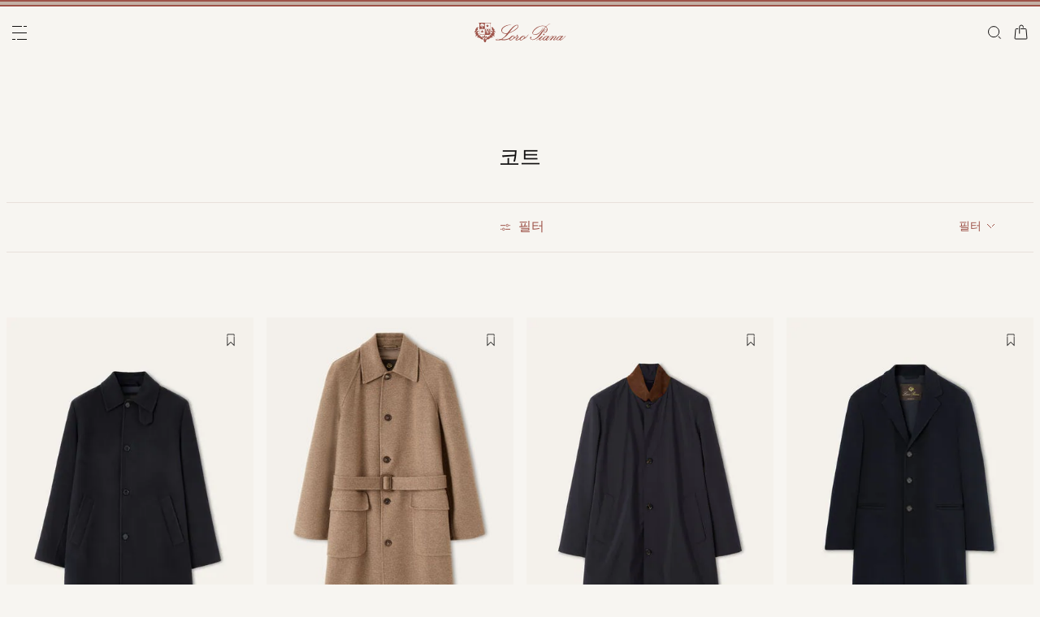

--- FILE ---
content_type: text/html;charset=UTF-8
request_url: https://kr.loropiana.com/ko/%EB%82%A8%EC%84%B1/%EC%BD%94%ED%8A%B8-and-%ED%8A%B8%EB%A0%8C%EC%B9%98
body_size: 103004
content:
<!doctype html>
<html lang="ko" dir="ltr"> 
 <head>
  <meta name="viewport" content="width=device-width, initial-scale=1, maximum-scale=1">
  <link rel="preload" href="/on/demandware.static/Sites-loropiana-b2c-kr-Site/-/default/dwef971e68/images/LoroPiana-logo.svg" as="image" fetchpriority="high"> 
  <script type="kleecks/javascript">
    window.isCurrentActionAkamaiCache = false;
    window.getCustomerStatusUrl="/on/demandware.store/Sites-loropiana-b2c-kr-Site/ko_KR/Account-CustomerStatus";
</script> 
  <script src="https://kr.loropiana.com/on/demandware.static/Sites-loropiana-b2c-kr-Site/-/ko_KR/v1770128685409/js/components/loadCustomerStatus.js" type="kleecks/javascript"></script> <!--[if gt IE 9]><!--> 
  <script type="kleecks/javascript">//common/scripts.isml</script> 
  <script defer type="kleecks/javascript" src="https://kr.loropiana.com/on/demandware.static/Sites-loropiana-b2c-kr-Site/-/ko_KR/v1770128685409/js/main.js"></script> 
  <script defer type="kleecks/javascript" src="https://kr.loropiana.com/on/demandware.static/Sites-loropiana-b2c-kr-Site/-/ko_KR/v1770128685409/js/search.js">
    </script> 
  <script defer type="kleecks/javascript" src="https://kr.loropiana.com/on/demandware.static/Sites-loropiana-b2c-kr-Site/-/ko_KR/v1770128685409/js/dynamicYield/dynamicYieldSfra.js">
    </script> <!--<![endif]--> 
  <meta charset="UTF-8"> 
  <meta http-equiv="x-ua-compatible" content="ie=edge">  
  <meta name="format-detection" content="telephone=no"> <!-- COREMEDIA INITIALIZATION --> <!-- INCLUDE COREMEDIA METADATA --> 
  <meta name="robots" content="INDEX,FOLLOW"> 
  <script src="https://cdn.cookielaw.org/scripttemplates/otSDKStub.js" data-document-language="true" type="kleecks/javascript" charset="UTF-8" data-domain-script="d8893632-8cda-4659-b76a-ef778506da05"></script> 
  <script type="kleecks/javascript">
        function OptanonWrapper() {
            const isDefined = typeof window.DYO !== 'undefined' && typeof window.DYO.ActiveConsent !== 'undefined' && typeof window.DY !== 'undefined';

            if (isDefined) {
                if (window.OptanonActiveGroups && window.OptanonActiveGroups.indexOf('C0003') !== -1) {
                    window.DYO.ActiveConsent.updateConsentAcceptedStatus(true);
                    window.DY.userActiveConsent = { accepted: true };
                } else {
                    window.DYO.ActiveConsent.updateConsentAcceptedStatus(false);
                    window.DY.userActiveConsent = { accepted: false };
                }
            }
        }
    </script> 
  <title>남성 코트 &amp; 트렌치 | 로로피아나</title> 
  <meta name="description" content="로로피아나 남성 코트 &amp; 트렌치 셀렉션을 만나보고 공식 사이트에서 온라인으로 구매하세요."> 
  <meta name="keywords" content="로로피아나"> 
  <link rel="icon" type="image/png" href="https://kr.loropiana.com/favicon.png?v=2">
  <link rel="apple-touch-icon" sizes="57x57" href="https://kr.loropiana.com/apple-icon-57x57.png?v=2">
  <link rel="apple-touch-icon" sizes="60x60" href="https://kr.loropiana.com/apple-icon-60x60.png?v=2">
  <link rel="apple-touch-icon" sizes="72x72" href="https://kr.loropiana.com/apple-icon-72x72.png?v=2">
  <link rel="apple-touch-icon" sizes="76x76" href="https://kr.loropiana.com/apple-icon-76x76.png?v=2">
  <link rel="apple-touch-icon" sizes="114x114" href="https://kr.loropiana.com/apple-icon-114x114.png?v=2">
  <link rel="apple-touch-icon" sizes="120x120" href="https://kr.loropiana.com/apple-icon-120x120.png?v=2">
  <link rel="apple-touch-icon" sizes="144x144" href="https://kr.loropiana.com/apple-icon-144x144.png?v=2">
  <link rel="apple-touch-icon" sizes="152x152" href="https://kr.loropiana.com/apple-icon-152x152.png?v=2">
  <link rel="apple-touch-icon" sizes="180x180" href="https://kr.loropiana.com/apple-icon-180x180.png?v=2">
  <link rel="icon" type="image/png" sizes="192x192" href="https://kr.loropiana.com/android-icon-192x192.png?v=2">
  <link rel="icon" type="image/png" sizes="32x32" href="https://kr.loropiana.com/favicon-32x32.png?v=2">
  <link rel="icon" type="image/png" sizes="96x96" href="https://kr.loropiana.com/favicon-96x96.png?v=2">
  <link rel="icon" type="image/png" sizes="16x16" href="https://kr.loropiana.com/favicon-16x16.png?v=2">
  <link rel="icon" href="https://kr.loropiana.com/favicon.ico?v=2" type="image/x-icon">
  <link rel="manifest" href="https://kr.loropiana.com/manifest.json">     
  <link rel="stylesheet" type="kleecks/css" href="https://s3.livstick.com/livstick-widget/css/bundle.min.css"> <!-- Start of Algolia dependencies --> 
  <script type="kleecks/javascript">
        var algoliaData = {"version":"24.2.0","enable":true,"applicationID":"YATUHBS7KN","searchApiKey":"29fb322d5e34a1a2bdad271396c0fcee","enableContentSearch":false,"locale":"ko_KR","currentLanguage":"ko","currencyCode":"KRW","currencySymbol":"₩","productsIndex":"prod_KR__products__ko_KR","categoriesIndex":"prod_KR__categories__ko_KR","contentsIndex":"prod_KR__contents__ko_KR","recordModel":"variant-level","quickViewUrlBase":"/on/demandware.store/Sites-loropiana-b2c-kr-Site/ko_KR/Product-ShowQuickView","staticUrl":"/on/demandware.static/Sites-loropiana-b2c-kr-Site/-/ko_KR/v1770128685409/images/","listOfFilters":["colorFamilyCode","size","eShopMaterial","gender","genderLoc","fiberGroupLoc","categoryLoc","categoryName","shapeLoc","specialPackLoc","subCategoryLoc","year","commercialFamilyDescription"],"SBColorFilterAndOrderMen":["W","T","L","Q","K","R","P","M","H","1","E","3","5","6","A","2","8","7","4","D","G","B","C","F","J"],"SBColorFilterAndOrderWom":["W","T","L","Q","K","R","P","M","H","1","E","3","5","6","A","2","8","7","4","D","G","B","C","F","J"],"maxFiltersValuesLength":100,"isVisibleEnabled":true,"isAvailableEnabled":true,"enableOnlyDigitalVisible":"","essentialsEnabled":true,"sitePreviewDate":null,"todayFormatted":"20260203","strings":{"placeholderChar":"","placeholder":"검색(키워드 등)","moreResults":"Discover more","moreResultsOf":"Discover more","moreResultsOthers":"다른 아이템 보기","moreResultsProducts":"제품","moreResultsOthersProducts":"다른  개 제품 보기","moreResultsLookbook":"자세히 살펴보기","moreResultsOfLookbook":"자세히 살펴보기","moreResultsOthersLookbook":"다른 룩 보기","moreResultsProductsLookbook":"제품","moreResultsOthersProductsLookbook":"View other  looks","moreResultsEssentials":"View more","previousResults":"이전 결과 보기","noResults":"No results","redirectUrlTitle":"Suggestions","noresultsDesc":"고객님의 요청에 정확히 일치하는 상품이 없습니다. 새로운 검색어로 다시 시도해주세요.","noresultsTitle":"죄송합니다. 검색된 결과가 없습니다.","productsAvailables":"{0} Products available","result":"result","results":"results","bestMetches":"관련도","priceAsc":"낮은 가격에서 높은 가격 순","priceDesc":"높은 가격에서 낮은 가격 순","reset":"Reset","brandPanelTitle":"Brand","materialPanelTitle":"소재","fiberGroupLocPanelTitle":"소재","shapeLocPanelTitle":"형태","sizePanelTitle":"사이즈","colorPanelTitle":"컬러","eShopMaterialPanelTitle":"소재","eShopModelPanelTitle":"Model","genderPanelTitle":"Gender","genderLocPanelTitle":"Gender","pricePanelTitle":"Price","categoryPanelTitle":"카테고리","categoryLocPanelTitle":"카테고리","subCategoryLocPanelTitle":"하위 카테고리","yearPanelTitle":"Year","categoryNamePanelTitle":"카테고리","specialPackLocPanelTitle":"Special Pack","colorFamilyCodePanelTitle":"컬러","commercialFamilyDescriptionPanelTitle":"라인","products":"제품","categories":"카테고리","productsNum":"제품 ({0})","categoriesNum":"카테고리 ({0})","content":"Content","articles":"Articles","priceFilter":{"separator":"to","submit":"Go"},"newArrivals":"New Arrivals","showNumProducts":"Show {0} Products","seeAllResults":"전체 검색 결과 보기","searchResults":"Search results","searchResultFound":"{0}에 대한 결과 (1)","searchResultsFound":"{1}({0})에 대한 결과","facetswatch1":"화이트","facetswatch2":"옐로우","facetswatch3":"핑크","facetswatch4":"라일락","facetswatch5":"그린","facetswatch6":"라이트 블루","facetswatch7":"터쿼이즈","facetswatch8":"블랙","facetswatchA":"내추럴","facetswatchB":"투 컬러 - 리버서블","facetswatchC":"투 컬러 - 리버서블","facetswatchD":"베이지","facetswatchE":"카멜","facetswatchF":"멀티컬러 - 패턴","facetswatchG":"시머링","facetswatchH":"브라운","facetswatchJ":"자카드","facetswatchK":"바이올렛","facetswatchL":"오렌지","facetswatchM":"그레이","facetswatchP":"브릭레드","facetswatchQ":"버건디","facetswatchR":"레드","facetswatchT":"프린트","facetswatchW":"블루","discover":"살펴보기","labeloos1":"품절","labeloos2":"품절","labeloos3":"재고 소진","labeloos4":"품절","labeloos5":"문의","labeloos6":"문의해 주세요","labeloos7":"품절","labeloos8":"품절","labeloos9":"품절","labeloos10":"품절","labeloos99":"label.outofstock","custombadge1":"[badge]label.custombadge.1","custombadge2":"[badge]label.custombadge.2","custombadge3":"[badge]label.custombadge.3","custombadge4":"[badge]label.custombadge.4","custombadge5":"[badge]label.custombadge.5","custombadge6":"[badge]label.custombadge.6","custombadge7":"[badge]label.custombadge.7","custombadge8":"[badge]label.custombadge.8","custombadge9":"[badge]label.custombadge.9","custombadge10":"[badge]label.custombadge.10"},"noImages":{"large":"/on/demandware.static/Sites-loropiana-b2c-kr-Site/-/default/dwef76edf5/images/noimagelarge.png","medium":"/on/demandware.static/Sites-loropiana-b2c-kr-Site/-/default/dwb7819e18/images/noimagemedium.png","small":"/on/demandware.static/Sites-loropiana-b2c-kr-Site/-/default/dwd3dae16f/images/noimagesmall.png"}};
    </script> <!-- algoliasearch --> 
  <script type="kleecks/module">
        import algoliasearch from '/on/demandware.static/Sites-loropiana-b2c-kr-Site/-/ko_KR/v1770128685409/js/lib/algolia/algoliasearch-lite.esm.browser.js';
        window.algoliasearch = algoliasearch;
    </script> 
  <script src="https://cdn.jsdelivr.net/npm/hogan.js@1.0.2" type="kleecks/javascript"></script> <!-- Algolia Autocomplete.js --> 
  <link rel="stylesheet" href="https://cdn.jsdelivr.net/npm/@algolia/autocomplete-theme-classic@1" type="kleecks/css"> 
  <script src="https://cdn.jsdelivr.net/npm/@algolia/autocomplete-js@1" type="kleecks/javascript"></script> 
  <script type="kleecks/javascript">
      const { autocomplete, getAlgoliaResults } = window['@algolia/autocomplete-js'];
    </script> 
  <script type="kleecks/module">
        import { html } from 'https://unpkg.com/htm/preact/standalone.module.js'
        window.html = html;
    </script> 
  <script src="https://cdn.jsdelivr.net/npm/@algolia/autocomplete-plugin-recent-searches" type="kleecks/javascript"></script> 
  <script type="kleecks/javascript">
        const { createLocalStorageRecentSearchesPlugin } = window[
        '@algolia/autocomplete-plugin-recent-searches'
        ];
    </script> 
  <script src="https://cdn.jsdelivr.net/npm/@algolia/autocomplete-plugin-query-suggestions" type="kleecks/javascript"></script> 
  <script type="kleecks/javascript">
        const { createQuerySuggestionsPlugin } = window[
            '@algolia/autocomplete-plugin-query-suggestions'
        ];
    </script> 
  <link rel="stylesheet" href="https://cdn.jsdelivr.net/npm/@algolia/autocomplete-plugin-tags/dist/theme.min.css" type="kleecks/css"> 
  <script src="https://cdn.jsdelivr.net/npm/@algolia/autocomplete-plugin-tags" type="kleecks/javascript"></script> 
  <script type="kleecks/javascript">
    const { createTagsPlugin } = window['@algolia/autocomplete-plugin-tags'];
    </script> 
  <script src="https://cdn.jsdelivr.net/npm/@algolia/autocomplete-preset-algolia" type="kleecks/javascript"></script> 
  <script type="kleecks/javascript">
    const { getAlgoliaFacets } = window['@algolia/autocomplete-preset-algolia'];
    </script> 
  <script src="https://kr.loropiana.com/on/demandware.static/Sites-loropiana-b2c-kr-Site/-/ko_KR/v1770128685409/js/algolia/autocomplete-config.js" type="kleecks/javascript"></script> <!-- Algolia InstantSearch.js --> 
  <link rel="stylesheet" href="https://cdn.jsdelivr.net/npm/instantsearch.css@7/themes/reset-min.css" type="kleecks/css"> 
  <script src="https://cdn.jsdelivr.net/npm/instantsearch.js@4/dist/instantsearch.production.min.js" type="kleecks/javascript"></script> 
  <script src="https://kr.loropiana.com/on/demandware.static/Sites-loropiana-b2c-kr-Site/-/ko_KR/v1770128685409/js/algolia/instantsearch-config.js" type="kleecks/javascript"></script> 
  <script src="https://kr.loropiana.com/on/demandware.static/Sites-loropiana-b2c-kr-Site/-/ko_KR/v1770128685409/js/algolia/instantsearch-essentials-config.js" type="kleecks/javascript"></script> 
  <link rel="stylesheet" href="https://kr.loropiana.com/on/demandware.static/Sites-loropiana-b2c-kr-Site/-/ko_KR/v1770128685409/css/algolia/index.css" type="kleecks/css"> 
  <script src="https://kr.loropiana.com/on/demandware.static/Sites-loropiana-b2c-kr-Site/-/ko_KR/v1770128685409/js/algolia/index.js" type="kleecks/javascript"></script> <!-- End of Algolia dependencies --> 
  <link rel="stylesheet" href="https://kr.loropiana.com/on/demandware.static/Sites-loropiana-b2c-kr-Site/-/ko_KR/v1770128685409/css/global.css" no-defer="no-defer"> 
  <link rel="stylesheet" href="https://kr.loropiana.com/on/demandware.static/Sites-loropiana-b2c-kr-Site/-/ko_KR/v1770128685409/css/plp.css" no-defer="no-defer" data-priority="1"> 
  <script type="kleecks/javascript">
    dataLayer = [{"event":"page_info","country":"South Korea","language":"KO","pageType":"category_page","pageTopCategory":"MAN","pageMidCategory":"COATS&TRENCH","pageSubCategory":"","pageSubSubCategory":"","SFCC_category_id":"MAN_COATS&TRENCH","SFCC_level_id":"L3","gtm_page_url":"/en/man/coats-and-trench"},{"event":"user_info","hashedEmail":"","loginStatus":"not_logged","user_id":""}];
</script> 
  <script type="kleecks/javascript">
            window.lineItemCtnrProducts =
            [];

            (function (w, d, s, l, i) {
                w[l] = w[l] || [];
                w[l].push({
                    'gtm.start': new Date().getTime(),
                    event: 'gtm.js'
                });
                var f = d.getElementsByTagName(s)[0],
                    j = d.createElement(s),
                    dl = l != 'dataLayer' ? '&l=' + l : '';
                j.async = true;
                j.src =
                    'https://www.googletagmanager.com/gtm.js?id=' + i + dl;
                f.parentNode.insertBefore(j, f);
            })(window, document, 'script', 'dataLayer', 'GTM-PT2K8FCX');
        </script> 
  <script type="kleecks/javascript">window.Resources = {"address":{"error.card.info.missing.share":"계속하려면 이메일 입력란을 작성하고 '게스트로 진행' 버튼을 눌러 주세요."},"algolia":{"button.more":"Discover more","button.more.others":"다른 아이템 보기","button.more.products":"제품"},"common":{"global.storename":"로로피아나","thanks.label":"감사합니다!","change.country.modal.products":"경고 {0} 제품을 구매할 수 없음","button.addtocart":"장바구니 담기","link.plp.discover":"살펴보기"},"forms":{"label.missing.chars":"{0}/{1}","label.postcode":"우편번호 찾기","label.input.contact.us.select.file":"+ 파일 선택","error.message.phone.format":"Phone number must be 10 digits"},"product":{"modal.pdp.image.alt.instore":"Find in Store Image","product.attribute.delivery.lead.date":"{0}까지 배송","error.modal.pdp.size.not.selected":"선택한 사이즈 없음","productset.title.first":"룩","productset.title.second":"looks","stylewith.title.first":"Style","stylewith.title.second":"with","productset.view-all-looks.cta":"전체 룩 보기","button.estimate.delivery.updated":"Arrives by {0} to {1}","sustainability.product.traceabilityMainComponent1":"주요 구성품 1","sustainability.product.traceabilityMainComponent2":"주요 구성품 2","sustainability.product.traceabilityShoes":"슈즈"},"account":{"page.title.myaccount":"My Account"},"wishlist":{"modal.title.wishlist":"위시리스트","wishlist.products.collected":"위시리스트에 {0} 제품을 추가하셨습니다.","button.add_to_wishlist.arialabel":"위시리스트에 추가하기","button.remove_from_wishlist.arialabel":"위시리스트에서 삭제"},"contactUs":{"title.contact.us.page":"문의하기"},"cart":{"info.cart.empty":"장바구니가","info.cart.empty.string":"비어 있습니다","fill.cart.empty":"Please add some products to it","start.cart.shop":"쇼핑 시작하기","label.aria.label.cart":"카트, 아이템 {0}개"},"checkout":{"label.delivery.date":"{0} 이내에 출고될 예정입니다.","label.pickup.date":"Estimated arrival in Store {0}","label.shipping.closest.delivery":"첫 패키지가 {0}에 도착할 예정입니다","label.shipping.closest.delivery.store":"첫 패키지가 {0}에 매장에 도착할 예정입니다","label.shipping.single.delivery":"예상 도착 {0}","label.shipping.single.delivery.store":"예상 매장 도착 {0}","action.hide.details":"Hide Details","creditCard.title":"[checkout]creditCard.title","creditCard.numberField.title":"신용카드","creditCard.numberField.placeholder":"creditCard.numberField.placeholder","creditCard.cvcField.title":"보안 코드","creditCard.cvcField.placeholder.3digits":"3자리","creditCard.holderName":"카드에 적힌 이름","form.instruction":"[checkout]form.instruction","label.gifting.add.message":"선물 메시지 추가(선택 사항)","label.gifting.added.message":"메시지 카드를 추가하셨습니다","label.gifting.blank.message":"내용이 없는 메시지 카드를 추가하셨습니다"},"confirmation":{"label.expected.delivery.date":"{0} 이내에 받으실 수 있습니다.","label.actual.delivery.date":"{0}에 받으셨습니다.","label.boss.completed.date":"Picked Up on {0}","label.boss.ready.date":"Arrived in Store {0}","label.boss.expected.date":"Estimated arrival in Store {0}"},"payment":{},"purchaseLimits":{"error.limit.purchase.title":"참고 사항:"},"salescap":{"salescap.mergemodal.title":"장바구니가 업데이트되었습니다.","salescap.mergemodal.body":"일부 상품이 수량이 부족하여 장바구니에서 삭제되었습니다. 장바구니를 다시 확인해 주세요."},"stockStrategy":{"label.outofstock.1":"품절","label.outofstock.2":"품절","label.outofstock.3":"재고 소진","label.outofstock.4":"품절","label.outofstock.5":"문의","label.outofstock.6":"문의해 주세요","label.outofstock.7":"품절","label.outofstock.8":"품절","label.outofstock.9":"품절","label.outofstock.10":"품절"},"orderReturn":{"label.return.reason.missing.error":"반품 사유를 선택해 주세요","label.exchange.reason.missing.error":"교환 사유를 선택해 주세요","label.exchange.pid.missing.error":"교환할 제품을 선택해 주세요"},"campaign":{"label.badge.presale":"Pre-Sale","campaign.menu.title":"My Exclusive Preview","campaign.menu.cta":"Enter"}};</script> 
  <script type="kleecks/javascript">window.Icons = {"location":"/on/demandware.static/Sites-loropiana-b2c-kr-Site/-/ko_KR/v1770128685409/images/sprite.svg#location","virtual":"/on/demandware.static/Sites-loropiana-b2c-kr-Site/-/ko_KR/v1770128685409/images/sprite.svg#virtual","store":"/on/demandware.static/Sites-loropiana-b2c-kr-Site/-/ko_KR/v1770128685409/images/sprite.svg#store","bookmark":"/on/demandware.static/Sites-loropiana-b2c-kr-Site/-/ko_KR/v1770128685409/images/sprite.svg#bookmark","bookmark-filled":"/on/demandware.static/Sites-loropiana-b2c-kr-Site/-/ko_KR/v1770128685409/images/sprite.svg#bookmark-filled","check":"/on/demandware.static/Sites-loropiana-b2c-kr-Site/-/ko_KR/v1770128685409/images/sprite.svg#check","logo":"/on/demandware.static/Sites-loropiana-b2c-kr-Site/-/ko_KR/v1770128685409/images/sprite.svg#logo","close-round":"/on/demandware.static/Sites-loropiana-b2c-kr-Site/-/ko_KR/v1770128685409/images/sprite.svg#close-round","search":"/on/demandware.static/Sites-loropiana-b2c-kr-Site/-/ko_KR/v1770128685409/images/sprite.svg#search","arrow-left":"/on/demandware.static/Sites-loropiana-b2c-kr-Site/-/ko_KR/v1770128685409/images/sprite.svg#arrow-left","arrow-right":"/on/demandware.static/Sites-loropiana-b2c-kr-Site/-/ko_KR/v1770128685409/images/sprite.svg#arrow-right","arrow-raw":"/on/demandware.static/Sites-loropiana-b2c-kr-Site/-/ko_KR/v1770128685409/images/sprite.svg#arrow-raw","relay-point":"/on/demandware.static/Sites-loropiana-b2c-kr-Site/-/ko_KR/v1770128685409/images/sprite.svg#relay-point"};</script> 
  <script type="kleecks/javascript">window.SitePreferences = {"google":{"mapAPI":"AIzaSyBvErXsYIVBYR3WN7VBCnNr_ZYXjh8mKbI"}};</script> 
  <script type="kleecks/javascript">window.Urls = {"cart":"/ko/cart","contactUs":"/ko/contact","home":"/ko/","wishlist":"/ko/wishlist","wishlistRemove":"/on/demandware.store/Sites-loropiana-b2c-kr-Site/ko_KR/Wishlist-RemoveProduct","spriteSvg":"/on/demandware.store/Sites-loropiana-b2c-kr-Site/ko_KR/%2fimages%2fsprite%2esvg","productShow":"/on/demandware.store/Sites-loropiana-b2c-kr-Site/ko_KR/Product-Show%3fpid%3d","productShowQuickView":"/on/demandware.store/Sites-loropiana-b2c-kr-Site/ko_KR/Product-ShowQuickView%3fpid%3d","wishlistGetIcon":"/on/demandware.store/Sites-loropiana-b2c-kr-Site/ko_KR/Wishlist-GetIcon%3fpid%3d","gtmGetVariationGtmModel":"/on/demandware.store/Sites-loropiana-b2c-kr-Site/ko_KR/Gtm-GetVariationGtmModel%3fpid%3d","reachfiveCheckSession":"/on/demandware.store/Sites-loropiana-b2c-kr-Site/ko_KR/ReachFiveController-CheckSession","showList":"/on/demandware.store/Sites-loropiana-b2c-kr-Site/ko_KR/Tile-ShowList","cleanList":"/on/demandware.store/Sites-loropiana-b2c-kr-Site/ko_KR/Tile-CleanList"};</script> 
  <script type="kleecks/javascript">window.CurrencyFormat = {"name":"South Korean Won","code":"KRW","symbol":"₩","fractionDigits":0};</script> 
  <link rel="alternate" hreflang="en-ae" href="https://ae.loropiana.com/en/c/man/coats-and-trench"> 
  <link rel="alternate" hreflang="ar-ae" href="https://ae.loropiana.com/ar/c/%D8%A7%D9%84%D8%B1%D8%AC%D8%A7%D9%84/%D8%A7%D9%84%D9%85%D8%B9%D8%A7%D8%B7%D9%81-%D9%88%D8%A7%D9%84%D8%AA%D8%B1%D9%8A%D9%86%D8%B4"> 
  <link rel="alternate" hreflang="en-ca" href="https://ca.loropiana.com/en/c/man/coats-and-trench"> 
  <link rel="alternate" hreflang="fr-ca" href="https://ca.loropiana.com/fr/c/homme/manteaux-et-trench-coats"> 
  <link rel="alternate" hreflang="de-de" href="https://de.loropiana.com/de/herren/maentel-und-trenchcoats"> 
  <link rel="alternate" hreflang="en-de" href="https://de.loropiana.com/en/c/man/coats-and-trench"> 
  <link rel="alternate" hreflang="en-bg" href="https://bg.loropiana.com/en/c/man/coats-and-trench"> 
  <link rel="alternate" hreflang="en-hr" href="https://hr.loropiana.com/en/c/man/coats-and-trench"> 
  <link rel="alternate" hreflang="en-cy" href="https://cy.loropiana.com/en/c/man/coats-and-trench"> 
  <link rel="alternate" hreflang="en-ee" href="https://ee.loropiana.com/en/c/man/coats-and-trench"> 
  <link rel="alternate" hreflang="en-si" href="https://si.loropiana.com/en/c/man/coats-and-trench"> 
  <link rel="alternate" hreflang="en-cz" href="https://cz.loropiana.com/en/c/man/coats-and-trench"> 
  <link rel="alternate" hreflang="en-mc" href="https://mc.loropiana.com/en/c/man/coats-and-trench"> 
  <link rel="alternate" hreflang="fr-mc" href="https://mc.loropiana.com/fr/c/homme/manteaux-et-trench-coats"> 
  <link rel="alternate" hreflang="en-ch" href="https://ch.loropiana.com/en/c/man/coats-and-trench"> 
  <link rel="alternate" hreflang="fr-ch" href="https://ch.loropiana.com/fr/c/homme/manteaux-et-trench-coats"> 
  <link rel="alternate" hreflang="de-ch" href="https://ch.loropiana.com/de/herren/maentel-und-trenchcoats"> 
  <link rel="alternate" hreflang="it-ch" href="https://ch.loropiana.com/it/c/uomo/cappotti-e-trench"> 
  <link rel="alternate" hreflang="en-fi" href="https://fi.loropiana.com/en/c/man/coats-and-trench"> 
  <link rel="alternate" hreflang="en-ie" href="https://ie.loropiana.com/en/c/man/coats-and-trench"> 
  <link rel="alternate" hreflang="en-lv" href="https://lv.loropiana.com/en/c/man/coats-and-trench"> 
  <link rel="alternate" hreflang="en-lt" href="https://lt.loropiana.com/en/c/man/coats-and-trench"> 
  <link rel="alternate" hreflang="en-se" href="https://se.loropiana.com/en/c/man/coats-and-trench"> 
  <link rel="alternate" hreflang="en-at" href="https://at.loropiana.com/en/c/man/coats-and-trench"> 
  <link rel="alternate" hreflang="de-at" href="https://at.loropiana.com/de/herren/maentel-und-trenchcoats"> 
  <link rel="alternate" hreflang="en-be" href="https://be.loropiana.com/en/c/man/coats-and-trench"> 
  <link rel="alternate" hreflang="fr-be" href="https://be.loropiana.com/fr/c/homme/manteaux-et-trench-coats"> 
  <link rel="alternate" hreflang="en-dk" href="https://dk.loropiana.com/en/c/man/coats-and-trench"> 
  <link rel="alternate" hreflang="en-gr" href="https://gr.loropiana.com/en/c/man/coats-and-trench"> 
  <link rel="alternate" hreflang="en-hu" href="https://hu.loropiana.com/en/c/man/coats-and-trench"> 
  <link rel="alternate" hreflang="en-lu" href="https://lu.loropiana.com/en/c/man/coats-and-trench"> 
  <link rel="alternate" hreflang="fr-lu" href="https://lu.loropiana.com/fr/c/homme/manteaux-et-trench-coats"> 
  <link rel="alternate" hreflang="de-lu" href="https://lu.loropiana.com/de/herren/maentel-und-trenchcoats"> 
  <link rel="alternate" hreflang="en-mt" href="https://mt.loropiana.com/en/c/man/coats-and-trench"> 
  <link rel="alternate" hreflang="en-nl" href="https://nl.loropiana.com/en/c/man/coats-and-trench"> 
  <link rel="alternate" hreflang="en-pl" href="https://pl.loropiana.com/en/c/man/coats-and-trench"> 
  <link rel="alternate" hreflang="en-ro" href="https://ro.loropiana.com/en/c/man/coats-and-trench"> 
  <link rel="alternate" hreflang="en-sk" href="https://sk.loropiana.com/en/c/man/coats-and-trench"> 
  <link rel="alternate" hreflang="en-ua" href="https://ua.loropiana.com/en/c/man/coats-and-trench"> 
  <link rel="alternate" hreflang="ru-ua" href="https://ua.loropiana.com/ru/%D0%B4%D0%BB%D1%8F-%D0%BC%D1%83%D0%B6%D1%87%D0%B8%D0%BD/%D0%BF%D0%B0%D0%BB%D1%8C%D1%82%D0%BE-%D0%B8-%D1%82%D1%80%D0%B5%D0%BD%D1%87%D0%BA%D0%BE%D1%82%D1%8B"> 
  <link rel="alternate" hreflang="en-pt" href="https://pt.loropiana.com/en/c/man/coats-and-trench"> 
  <link rel="alternate" hreflang="en-es" href="https://es.loropiana.com/en/c/man/coats-and-trench"> 
  <link rel="alternate" hreflang="fr-fr" href="https://fr.loropiana.com/fr/c/homme/manteaux-et-trench-coats"> 
  <link rel="alternate" hreflang="en-fr" href="https://fr.loropiana.com/en/c/man/coats-and-trench"> 
  <link rel="alternate" hreflang="x-default" href="https://ii.loropiana.com/en/man/coats-and-trench"> 
  <link rel="alternate" hreflang="it-it" href="https://it.loropiana.com/it/c/uomo/cappotti-e-trench"> 
  <link rel="alternate" hreflang="en-it" href="https://it.loropiana.com/en/c/man/coats-and-trench"> 
  <link rel="alternate" hreflang="en-jp" href="https://jp.loropiana.com/en/c/man/coats-and-trench"> 
  <link rel="alternate" hreflang="ja-jp" href="https://jp.loropiana.com/ja/c/%E3%83%A1%E3%83%B3%E3%82%BA/%E3%82%B3%E3%83%BC%E3%83%88%EF%BC%86%E3%83%88%E3%83%AC%E3%83%B3%E3%83%81"> 
  <link rel="alternate" hreflang="ko-kr" href="https://kr.loropiana.com/ko/%EB%82%A8%EC%84%B1/%EC%BD%94%ED%8A%B8-and-%ED%8A%B8%EB%A0%8C%EC%B9%98"> 
  <link rel="alternate" hreflang="en-kr" href="https://kr.loropiana.com/en/c/man/coats-and-trench"> 
  <link rel="alternate" hreflang="en-bh" href="https://bh.loropiana.com/en/c/man/coats-and-trench"> 
  <link rel="alternate" hreflang="ar-bh" href="https://bh.loropiana.com/ar/c/%D8%A7%D9%84%D8%B1%D8%AC%D8%A7%D9%84/%D8%A7%D9%84%D9%85%D8%B9%D8%A7%D8%B7%D9%81-%D9%88%D8%A7%D9%84%D8%AA%D8%B1%D9%8A%D9%86%D8%B4"> 
  <link rel="alternate" hreflang="en-kw" href="https://kw.loropiana.com/en/c/man/coats-and-trench"> 
  <link rel="alternate" hreflang="ar-kw" href="https://kw.loropiana.com/ar/c/%D8%A7%D9%84%D8%B1%D8%AC%D8%A7%D9%84/%D8%A7%D9%84%D9%85%D8%B9%D8%A7%D8%B7%D9%81-%D9%88%D8%A7%D9%84%D8%AA%D8%B1%D9%8A%D9%86%D8%B4"> 
  <link rel="alternate" hreflang="en-qa" href="https://qa.loropiana.com/en/c/man/coats-and-trench"> 
  <link rel="alternate" hreflang="ar-qa" href="https://qa.loropiana.com/ar/c/%D8%A7%D9%84%D8%B1%D8%AC%D8%A7%D9%84/%D8%A7%D9%84%D9%85%D8%B9%D8%A7%D8%B7%D9%81-%D9%88%D8%A7%D9%84%D8%AA%D8%B1%D9%8A%D9%86%D8%B4"> 
  <link rel="alternate" hreflang="en-sa" href="https://sa.loropiana.com/en/c/man/coats-and-trench"> 
  <link rel="alternate" hreflang="ar-sa" href="https://sa.loropiana.com/ar/c/%D8%A7%D9%84%D8%B1%D8%AC%D8%A7%D9%84/%D8%A7%D9%84%D9%85%D8%B9%D8%A7%D8%B7%D9%81-%D9%88%D8%A7%D9%84%D8%AA%D8%B1%D9%8A%D9%86%D8%B4"> 
  <link rel="alternate" hreflang="en-hk" href="https://hk.loropiana.com/en/c/man/coats-and-trench"> 
  <link rel="alternate" hreflang="zh-hk" href="https://hk.loropiana.com/zh_HK/c/%E7%94%B7%E8%A3%9D/%E5%A4%A7%E8%A1%A3%E5%8F%8A%E9%9B%A8%E8%A1%A3"> 
  <link rel="alternate" hreflang="en-tw" href="https://tw.loropiana.com/en/c/man/coats-and-trench"> 
  <link rel="alternate" hreflang="zh-tw" href="https://tw.loropiana.com/zh_HK/%E7%94%B7%E8%A3%9D/%E5%A4%A7%E8%A1%A3%E5%8F%8A%E9%9B%A8%E8%A1%A3"> 
  <link rel="alternate" hreflang="en-gb" href="https://uk.loropiana.com/en/c/man/coats-and-trench"> 
  <link rel="alternate" hreflang="en-us" href="https://us.loropiana.com/en/c/man/coats-and-trench"> 
  <link rel="canonical" href="https://kr.loropiana.com/ko/%EB%82%A8%EC%84%B1/%EC%BD%94%ED%8A%B8-and-%ED%8A%B8%EB%A0%8C%EC%B9%98"> 
  <script type="kleecks/javascript">
    window.gRecaptchaHandler = { instanceType : "2" };
    document.addEventListener('DOMContentLoaded', () => {
        $('<script/>', { type: 'text/javascript', src: 'https://www.google.com/recaptcha/enterprise.js?render=6LeGg_8qAAAAALQpJSvlmD9YIhXsFWgzz34gEHMM', defer: true, async: true }).appendTo('head');
    });
</script> 
  <script type="kleecks/javascript">
window.lazySizesConfig = {
init: false // Do not change this, it will be initialized via lazyLoad.js
};
window.lazyLoadConfig = {
precision: 10,
selector: '.lazy__wrapper'
};
</script> 
  <link rel="stylesheet" href="https://kr.loropiana.com/on/demandware.static/Sites-loropiana-b2c-kr-Site/-/ko_KR/v1770128685409/css/lazy-load.css" no-defer="no-defer"> 
  <script type="kleecks/javascript">
window.imageTransformationConfigs = {
sampleImageURL: "null",
transformationBaseURL: "https://kr.loropiana.com/dw/image/v2/BKRX_PRD"
}
</script> 
  <script type="kleecks/javascript" src="https://kr.loropiana.com/on/demandware.static/Sites-loropiana-b2c-kr-Site/-/ko_KR/v1770128685409/js/lazyLoad.js"></script> <!-- COREMEDIA HEAD --> 
  <link href="https://static-b2c.loropiana.com/cms/resource/themes/loropiana/css/loropiana-3824-64.css" rel="stylesheet" no-defer="no-defer"> 
  <meta name="coremedia_content_id" content="28754"> <!-- END COREMEDIA HEAD --> 
  <link rel="dns-prefetch" href="https://cdn-eu.dynamicyield.com"> 
  <link rel="dns-prefetch" href="https://st.dynamicyield.com"> 
  <link rel="dns-prefetch" href="https://rcom.dynamicyield.com"> 
  <script type="kleecks/javascript">
// <![CDATA[
window.DY = window.DY || {};
DY.recommendationContext = {
type: "CATEGORY",
lng: "ko_KR"
};
if(DY.recommendationContext.type != "OTHER" && DY.recommendationContext.type != "HOMEPAGE") {
var data = "man,coats and trench";
DY.recommendationContext.data = data.split(',');
}
// ]]>
</script> 
  <script type="kleecks/javascript" src="https://cdn-eu.dynamicyield.com/api/9879257/api_dynamic.js" id="DY_api_dynamic" async></script> 
  <script type="kleecks/javascript" src="https://cdn-eu.dynamicyield.com/api/9879257/api_static.js" id="DY_api_static" async></script> 
  <script src="https://maps.googleapis.com/maps/api/js?key=AIzaSyBvErXsYIVBYR3WN7VBCnNr_ZYXjh8mKbI&amp;libraries=places,geometry&amp;callback=onGoogleMapsApiCallback" async defer type="kleecks/javascript"></script> 
  <script type="kleecks/javascript">
    // PROMISE: Create a Promise on window obj that resolves when Google Maps API is loaded
    window.googleMapsApiLoadedPromise = new Promise((resolve) => {
        window.resolveGoogleMapsApiLoadedPromise = resolve;
    });
    // CALLBACK: Resolve the promise when the callback function is called by the script
    function onGoogleMapsApiCallback() {
        window.resolveGoogleMapsApiLoadedPromise();
    }
</script> 
  <script type="kleecks/javascript">
    window.isAddressDQEenabled = false;
    window.dqeAddressSuggestionsUrl="/on/demandware.store/Sites-loropiana-b2c-kr-Site/ko_KR/DQE-SuggestAddress";
    window.dqeAddressComplementarySuggestionsUrl="/on/demandware.store/Sites-loropiana-b2c-kr-Site/ko_KR/DQE-ComplementarySuggestions";
</script> 
  <script type="kleecks/javascript">
        if ('scrollRestoration' in window.history) {
            window.history.scrollRestoration = 'manual';
        }
    </script> 
  <script type="kleecks/javascript">//<!--
/* <![CDATA[ (head-active_data.js) */
var dw = (window.dw || {});
dw.ac = {
    _analytics: null,
    _events: [],
    _category: "",
    _searchData: "",
    _anact: "",
    _anact_nohit_tag: "",
    _analytics_enabled: "true",
    _timeZone: "Asia/Seoul",
    _capture: function(configs) {
        if (Object.prototype.toString.call(configs) === "[object Array]") {
            configs.forEach(captureObject);
            return;
        }
        dw.ac._events.push(configs);
    },
	capture: function() { 
		dw.ac._capture(arguments);
		// send to CQ as well:
		if (window.CQuotient) {
			window.CQuotient.trackEventsFromAC(arguments);
		}
	},
    EV_PRD_SEARCHHIT: "searchhit",
    EV_PRD_DETAIL: "detail",
    EV_PRD_RECOMMENDATION: "recommendation",
    EV_PRD_SETPRODUCT: "setproduct",
    applyContext: function(context) {
        if (typeof context === "object" && context.hasOwnProperty("category")) {
        	dw.ac._category = context.category;
        }
        if (typeof context === "object" && context.hasOwnProperty("searchData")) {
        	dw.ac._searchData = context.searchData;
        }
    },
    setDWAnalytics: function(analytics) {
        dw.ac._analytics = analytics;
    },
    eventsIsEmpty: function() {
        return 0 == dw.ac._events.length;
    }
};
/* ]]> */
// -->
</script> 
  <script type="kleecks/javascript">//<!--
/* <![CDATA[ (head-cquotient.js) */
var CQuotient = window.CQuotient = {};
CQuotient.clientId = 'bkrx-loropiana-b2c-kr';
CQuotient.realm = 'BKRX';
CQuotient.siteId = 'loropiana-b2c-kr';
CQuotient.instanceType = 'prd';
CQuotient.locale = 'ko_KR';
CQuotient.fbPixelId = '__UNKNOWN__';
CQuotient.activities = [];
CQuotient.cqcid='';
CQuotient.cquid='';
CQuotient.cqeid='';
CQuotient.cqlid='';
CQuotient.apiHost='api.cquotient.com';
/* Turn this on to test against Staging Einstein */
/* CQuotient.useTest= true; */
CQuotient.useTest = ('true' === 'false');
CQuotient.initFromCookies = function () {
	var ca = document.cookie.split(';');
	for(var i=0;i < ca.length;i++) {
	  var c = ca[i];
	  while (c.charAt(0)==' ') c = c.substring(1,c.length);
	  if (c.indexOf('cqcid=') == 0) {
		CQuotient.cqcid=c.substring('cqcid='.length,c.length);
	  } else if (c.indexOf('cquid=') == 0) {
		  var value = c.substring('cquid='.length,c.length);
		  if (value) {
		  	var split_value = value.split("|", 3);
		  	if (split_value.length > 0) {
			  CQuotient.cquid=split_value[0];
		  	}
		  	if (split_value.length > 1) {
			  CQuotient.cqeid=split_value[1];
		  	}
		  	if (split_value.length > 2) {
			  CQuotient.cqlid=split_value[2];
		  	}
		  }
	  }
	}
}
CQuotient.getCQCookieId = function () {
	if(window.CQuotient.cqcid == '')
		window.CQuotient.initFromCookies();
	return window.CQuotient.cqcid;
};
CQuotient.getCQUserId = function () {
	if(window.CQuotient.cquid == '')
		window.CQuotient.initFromCookies();
	return window.CQuotient.cquid;
};
CQuotient.getCQHashedEmail = function () {
	if(window.CQuotient.cqeid == '')
		window.CQuotient.initFromCookies();
	return window.CQuotient.cqeid;
};
CQuotient.getCQHashedLogin = function () {
	if(window.CQuotient.cqlid == '')
		window.CQuotient.initFromCookies();
	return window.CQuotient.cqlid;
};
CQuotient.trackEventsFromAC = function (/* Object or Array */ events) {
try {
	if (Object.prototype.toString.call(events) === "[object Array]") {
		events.forEach(_trackASingleCQEvent);
	} else {
		CQuotient._trackASingleCQEvent(events);
	}
} catch(err) {}
};
CQuotient._trackASingleCQEvent = function ( /* Object */ event) {
	if (event && event.id) {
		if (event.type === dw.ac.EV_PRD_DETAIL) {
			CQuotient.trackViewProduct( {id:'', alt_id: event.id, type: 'raw_sku'} );
		} // not handling the other dw.ac.* events currently
	}
};
CQuotient.trackViewProduct = function(/* Object */ cqParamData){
	var cq_params = {};
	cq_params.cookieId = CQuotient.getCQCookieId();
	cq_params.userId = CQuotient.getCQUserId();
	cq_params.emailId = CQuotient.getCQHashedEmail();
	cq_params.loginId = CQuotient.getCQHashedLogin();
	cq_params.product = cqParamData.product;
	cq_params.realm = cqParamData.realm;
	cq_params.siteId = cqParamData.siteId;
	cq_params.instanceType = cqParamData.instanceType;
	cq_params.locale = CQuotient.locale;
	
	if(CQuotient.sendActivity) {
		CQuotient.sendActivity(CQuotient.clientId, 'viewProduct', cq_params);
	} else {
		CQuotient.activities.push({activityType: 'viewProduct', parameters: cq_params});
	}
};
/* ]]> */
// -->
</script> 
  <meta name="alternate" data-hreflang="en-ae" content="https://ae.loropiana.com/en/c/man/coats-and-trench">
  <meta name="alternate" data-hreflang="ar-ae" content="https://ae.loropiana.com/ar/c/%D8%A7%D9%84%D8%B1%D8%AC%D8%A7%D9%84/%D8%A7%D9%84%D9%85%D8%B9%D8%A7%D8%B7%D9%81-%D9%88%D8%A7%D9%84%D8%AA%D8%B1%D9%8A%D9%86%D8%B4">
  <meta name="alternate" data-hreflang="en-ca" content="https://ca.loropiana.com/en/c/man/coats-and-trench">
  <meta name="alternate" data-hreflang="fr-ca" content="https://ca.loropiana.com/fr/c/homme/manteaux-et-trench-coats">
  <meta name="alternate" data-hreflang="de-de" content="https://de.loropiana.com/de/herren/maentel-und-trenchcoats">
  <meta name="alternate" data-hreflang="en-de" content="https://de.loropiana.com/en/c/man/coats-and-trench">
  <meta name="alternate" data-hreflang="en-bg" content="https://bg.loropiana.com/en/c/man/coats-and-trench">
  <meta name="alternate" data-hreflang="en-hr" content="https://hr.loropiana.com/en/c/man/coats-and-trench">
  <meta name="alternate" data-hreflang="en-cy" content="https://cy.loropiana.com/en/c/man/coats-and-trench">
  <meta name="alternate" data-hreflang="en-ee" content="https://ee.loropiana.com/en/c/man/coats-and-trench">
  <meta name="alternate" data-hreflang="en-si" content="https://si.loropiana.com/en/c/man/coats-and-trench">
  <meta name="alternate" data-hreflang="en-cz" content="https://cz.loropiana.com/en/c/man/coats-and-trench">
  <meta name="alternate" data-hreflang="en-mc" content="https://mc.loropiana.com/en/c/man/coats-and-trench">
  <meta name="alternate" data-hreflang="fr-mc" content="https://mc.loropiana.com/fr/c/homme/manteaux-et-trench-coats">
  <meta name="alternate" data-hreflang="en-ch" content="https://ch.loropiana.com/en/c/man/coats-and-trench">
  <meta name="alternate" data-hreflang="fr-ch" content="https://ch.loropiana.com/fr/c/homme/manteaux-et-trench-coats">
  <meta name="alternate" data-hreflang="de-ch" content="https://ch.loropiana.com/de/herren/maentel-und-trenchcoats">
  <meta name="alternate" data-hreflang="it-ch" content="https://ch.loropiana.com/it/c/uomo/cappotti-e-trench">
  <meta name="alternate" data-hreflang="en-fi" content="https://fi.loropiana.com/en/c/man/coats-and-trench">
  <meta name="alternate" data-hreflang="en-ie" content="https://ie.loropiana.com/en/c/man/coats-and-trench">
  <meta name="alternate" data-hreflang="en-lv" content="https://lv.loropiana.com/en/c/man/coats-and-trench">
  <meta name="alternate" data-hreflang="en-lt" content="https://lt.loropiana.com/en/c/man/coats-and-trench">
  <meta name="alternate" data-hreflang="en-se" content="https://se.loropiana.com/en/c/man/coats-and-trench">
  <meta name="alternate" data-hreflang="en-at" content="https://at.loropiana.com/en/c/man/coats-and-trench">
  <meta name="alternate" data-hreflang="de-at" content="https://at.loropiana.com/de/herren/maentel-und-trenchcoats">
  <meta name="alternate" data-hreflang="en-be" content="https://be.loropiana.com/en/c/man/coats-and-trench">
  <meta name="alternate" data-hreflang="fr-be" content="https://be.loropiana.com/fr/c/homme/manteaux-et-trench-coats">
  <meta name="alternate" data-hreflang="en-dk" content="https://dk.loropiana.com/en/c/man/coats-and-trench">
  <meta name="alternate" data-hreflang="en-gr" content="https://gr.loropiana.com/en/c/man/coats-and-trench">
  <meta name="alternate" data-hreflang="en-hu" content="https://hu.loropiana.com/en/c/man/coats-and-trench">
  <meta name="alternate" data-hreflang="en-lu" content="https://lu.loropiana.com/en/c/man/coats-and-trench">
  <meta name="alternate" data-hreflang="fr-lu" content="https://lu.loropiana.com/fr/c/homme/manteaux-et-trench-coats">
  <meta name="alternate" data-hreflang="de-lu" content="https://lu.loropiana.com/de/herren/maentel-und-trenchcoats">
  <meta name="alternate" data-hreflang="en-mt" content="https://mt.loropiana.com/en/c/man/coats-and-trench">
  <meta name="alternate" data-hreflang="en-nl" content="https://nl.loropiana.com/en/c/man/coats-and-trench">
  <meta name="alternate" data-hreflang="en-pl" content="https://pl.loropiana.com/en/c/man/coats-and-trench">
  <meta name="alternate" data-hreflang="en-ro" content="https://ro.loropiana.com/en/c/man/coats-and-trench">
  <meta name="alternate" data-hreflang="en-sk" content="https://sk.loropiana.com/en/c/man/coats-and-trench">
  <meta name="alternate" data-hreflang="en-ua" content="https://ua.loropiana.com/en/c/man/coats-and-trench">
  <meta name="alternate" data-hreflang="ru-ua" content="https://ua.loropiana.com/ru/%D0%B4%D0%BB%D1%8F-%D0%BC%D1%83%D0%B6%D1%87%D0%B8%D0%BD/%D0%BF%D0%B0%D0%BB%D1%8C%D1%82%D0%BE-%D0%B8-%D1%82%D1%80%D0%B5%D0%BD%D1%87%D0%BA%D0%BE%D1%82%D1%8B">
  <meta name="alternate" data-hreflang="en-pt" content="https://pt.loropiana.com/en/c/man/coats-and-trench">
  <meta name="alternate" data-hreflang="en-es" content="https://es.loropiana.com/en/c/man/coats-and-trench">
  <meta name="alternate" data-hreflang="fr-fr" content="https://fr.loropiana.com/fr/c/homme/manteaux-et-trench-coats">
  <meta name="alternate" data-hreflang="en-fr" content="https://fr.loropiana.com/en/c/man/coats-and-trench">
  <meta name="alternate" data-hreflang="it-it" content="https://it.loropiana.com/it/c/uomo/cappotti-e-trench">
  <meta name="alternate" data-hreflang="en-it" content="https://it.loropiana.com/en/c/man/coats-and-trench">
  <meta name="alternate" data-hreflang="en-jp" content="https://jp.loropiana.com/en/c/man/coats-and-trench">
  <meta name="alternate" data-hreflang="ja-jp" content="https://jp.loropiana.com/ja/c/%E3%83%A1%E3%83%B3%E3%82%BA/%E3%82%B3%E3%83%BC%E3%83%88%EF%BC%86%E3%83%88%E3%83%AC%E3%83%B3%E3%83%81">
  <meta name="alternate" data-hreflang="ko-kr" content="https://kr.loropiana.com/ko/%EB%82%A8%EC%84%B1/%EC%BD%94%ED%8A%B8-and-%ED%8A%B8%EB%A0%8C%EC%B9%98">
  <meta name="alternate" data-hreflang="en-kr" content="https://kr.loropiana.com/en/c/man/coats-and-trench">
  <meta name="alternate" data-hreflang="en-bh" content="https://bh.loropiana.com/en/c/man/coats-and-trench">
  <meta name="alternate" data-hreflang="ar-bh" content="https://bh.loropiana.com/ar/c/%D8%A7%D9%84%D8%B1%D8%AC%D8%A7%D9%84/%D8%A7%D9%84%D9%85%D8%B9%D8%A7%D8%B7%D9%81-%D9%88%D8%A7%D9%84%D8%AA%D8%B1%D9%8A%D9%86%D8%B4">
  <meta name="alternate" data-hreflang="en-kw" content="https://kw.loropiana.com/en/c/man/coats-and-trench">
  <meta name="alternate" data-hreflang="ar-kw" content="https://kw.loropiana.com/ar/c/%D8%A7%D9%84%D8%B1%D8%AC%D8%A7%D9%84/%D8%A7%D9%84%D9%85%D8%B9%D8%A7%D8%B7%D9%81-%D9%88%D8%A7%D9%84%D8%AA%D8%B1%D9%8A%D9%86%D8%B4">
  <meta name="alternate" data-hreflang="en-qa" content="https://qa.loropiana.com/en/c/man/coats-and-trench">
  <meta name="alternate" data-hreflang="ar-qa" content="https://qa.loropiana.com/ar/c/%D8%A7%D9%84%D8%B1%D8%AC%D8%A7%D9%84/%D8%A7%D9%84%D9%85%D8%B9%D8%A7%D8%B7%D9%81-%D9%88%D8%A7%D9%84%D8%AA%D8%B1%D9%8A%D9%86%D8%B4">
  <meta name="alternate" data-hreflang="en-sa" content="https://sa.loropiana.com/en/c/man/coats-and-trench">
  <meta name="alternate" data-hreflang="ar-sa" content="https://sa.loropiana.com/ar/c/%D8%A7%D9%84%D8%B1%D8%AC%D8%A7%D9%84/%D8%A7%D9%84%D9%85%D8%B9%D8%A7%D8%B7%D9%81-%D9%88%D8%A7%D9%84%D8%AA%D8%B1%D9%8A%D9%86%D8%B4">
  <meta name="alternate" data-hreflang="en-hk" content="https://hk.loropiana.com/en/c/man/coats-and-trench">
  <meta name="alternate" data-hreflang="zh-hk" content="https://hk.loropiana.com/zh_HK/c/%E7%94%B7%E8%A3%9D/%E5%A4%A7%E8%A1%A3%E5%8F%8A%E9%9B%A8%E8%A1%A3">
  <meta name="alternate" data-hreflang="en-tw" content="https://tw.loropiana.com/en/c/man/coats-and-trench">
  <meta name="alternate" data-hreflang="zh-tw" content="https://tw.loropiana.com/zh_HK/%E7%94%B7%E8%A3%9D/%E5%A4%A7%E8%A1%A3%E5%8F%8A%E9%9B%A8%E8%A1%A3">
  <meta name="alternate" data-hreflang="en-gb" content="https://uk.loropiana.com/en/c/man/coats-and-trench">
  <meta name="alternate" data-hreflang="en-us" content="https://us.loropiana.com/en/c/man/coats-and-trench">
  <meta name="generator" content="Kleecks">
  <meta property="og:title" content="남성 코트 &amp; 트렌치 | 로로피아나">
  <meta property="og:url" content="https://kr.loropiana.com/ko/%EB%82%A8%EC%84%B1/%EC%BD%94%ED%8A%B8-and-%ED%8A%B8%EB%A0%8C%EC%B9%98">
  <meta property="og:type" content="website">
  <meta property="og:site_name" content="Loro Piana">
  <meta property="og:description" content="로로피아나 남성 코트 &amp; 트렌치 셀렉션을 만나보고 공식 사이트에서 온라인으로 구매하세요.">
  <meta property="og:locale" content="ko_KR">
  <meta name="twitter:title" content="남성 코트 &amp; 트렌치 | 로로피아나">
  <meta name="twitter:url" content="https://kr.loropiana.com/ko/%EB%82%A8%EC%84%B1/%EC%BD%94%ED%8A%B8-and-%ED%8A%B8%EB%A0%8C%EC%B9%98">
  <meta name="twitter:description" content="로로피아나 남성 코트 &amp; 트렌치 셀렉션을 만나보고 공식 사이트에서 온라인으로 구매하세요.">
  <meta name="twitter:card" content="summary">
  <style>* {
  -webkit-transition: none !important;
  -moz-transition: none !important;
  -o-transition: none !important;
  -ms-transition: none !important;
  transition: none !important;
}</style>
  <style>.kl_custom-style .product-tile .color-swatches-plp {
    position: relative;
}
.kl_custom-style .product-tile .color-swatches-plp .carousel-control-next,
.kl_custom-style .product-tile .color-swatches-plp .carousel-control-prev {
    margin: 0;
    position: relative !important;
}

.kl_custom-style .product-tile .color-swatches-plp .carousel-control-next {
    right: 0px;
}
.kl_custom-style .product-tile .color-swatches-plp .carousel-control-prev {
    left: 0px;
}
.kl_custom-style .product-tile .color-swatches-plp .carousel-inner {
    padding: 8px 20px;
}
@media (min-width: 1440px) {
    .kl_custom-style .product-tile .price, .kl_custom-style .product-tile .color-swatches, .kl_custom-style .product-tile .color-swatches-plp {
        visibility: visible;
        opacity: 0;
        height: auto;
    }
}

</style>
  <style>.cm-text-box__paragraph:has(#kl-intro-text:empty) .cm-text-box__read-more,
.cm-text-box__paragraph:has(#kl-intro-text:empty) .cm-text-box__read-less {
  display: none;
}
</style>
  <style>.kl_no_lazy .lazy__uncollapser--5-7 {
  background-color: #f7f5f1
}
.lazy__uncollapser {
    background: #f3f0eb;
}
.kl_no_lazy .lazy__wrapper > *, .kl_no_lazy .lazy__img {
  /*transition: none !important */
}
body.KL-styles-loading #algolia-stats-placeholder {
  min-width: 88px;
}
body.KL-styles-loading>.page>#maincontent {
  padding-top: 72px;
}
body.KL-styles-loading .product-tile .price {
  margin-bottom: .5rem !important;
}
body.KL-styles-loading .kl-content-grab {
margin-top: 5rem;
}
body.KL-styles-loading ol.product-grid {
    list-style-type: none;
    padding: 0px;
}

@media (min-width:1440px) {
  body.KL-styles-loading>.page>#maincontent {
    padding-top: 132px;
  }
}
.search-results-header > div {
    flex: 1
}
.search-results-header > button {
    /*width: 140px; non bloccare o va su due righe */
}
#algolia-stats-placeholder > div {
    text-align: left;
}
#sort-by > button {
    float: right;
}

</style>
  <style>.klcp {opacity: 1;}
</style>
  <style>#ot-pc-title, #ot-pvcy-txt, #ot-pvcy-hdr, #ot-pc-content .category-menu-switch-handler div {
 font-weight: 700!important;
}

.menu__breadcrumbs-step {
  display: block;
}
</style>
  <style>body.KL-styles-loading .container-coremedia .cm-placement .cm-text-box{
    visibility: visible;
}

@media (min-width: 768px) {
    body.KL-styles-loading>.page>#maincontent {
        padding-top: 157px; 
    }
}

/* Delete product number for mobile (CLS) */
.KL-UA-MOBILE #algolia-stats-placeholder-mobile .ais-Stats  {
    display: none;
}

.kl-content-grab {
  padding: 0 4px;
  position:absolute;
  width: 100%;
  max-width: 1440px;
  background: #f7f5f1;
  z-index: 1;
}
.kl-content-grab.hide {
    display: none;
}
body.KL-styles-loading .kl-content-grab {
    margin-top: 0;
}
.kl-content-grab .kl-crosseling {
    width: 100%;
}
.kl-content-grab .cm-cross-selling__single-element{
    aspect-ratio: 704 / 1049;
    background-color: #f3f0eb;
}

@media (max-width: 767px) {
  #algolia-hits-placeholder {
      min-height: 100vh;
  }
}

@media (min-width: 768px) {
  .kl-content-grab  {
      padding-left: 8px;
      padding-right: 8px;
  }
  
  /* Se ci sono almeno 5 <li>, applica stile a #algolia-hits-placeholder */
  #algolia-hits-placeholder:has(> ol > li:nth-child(5)) {
    min-height: 100vh;
  }

  /* Se ci sono meno di 5 <li>, applica stile diverso */
  #algolia-hits-placeholder:not(:has(> ol > li:nth-child(5))) {
    min-height: calc(100vh - 604px);
  }
}

.kl_hidden {
    opacity: 0 !important
}

.kl-transition-img .lazy__wrapper img{
    transition: none !important;
}
</style>
  <style>.KL-PREDICTION-loading .product .add-to-wish-list.btn-wishlist,
.KL-PREDICTION-loading #cm-placement-header .cm-top-rotating-banner {
	display: none;
}
</style>
 </head> 
 <body class="KL-D-61 KL-LANG-ko KL-P_URL_1-ko KL-P_URL_2-남성 KL-URL-코트-and-트렌치 KL-URL-LEVEL-3 KL-CMS_URL-LEVEL-3 KL-MAINLAND-AS KL-UA-BOT KL-UA-DESKTOP sp-LISTING KL-SUB-Default KL-scripts-loading KL-styles-loading a56464aaed98e91e93d50d2f3c862ecb" data-kl-isocode="KR" data-lang="ko"> <!-- Google Tag Manager (noscript) --> 
  <noscript> 
  </noscript> <!-- End Google Tag Manager (noscript) --> 
  <script type="kleecks/javascript">
    window.GTM = window.GTM || {};
    window.GTM.wrapperClasses = {
                'dy-recommendation-section-cart-empty': {
                itemListId: 'cart_empty_recommendation_list', itemListName: 'cart empty - recommendation list',
                },
                'dy-recommendation-section-cart': {
                itemListId: 'cart_our_recommendation', itemListName: 'cart - our recommendation',
                },
                'dy-recommendation-section-cart-mobile': {
                itemListId: 'cart_our_recommendation', itemListName: 'cart - our recommendation',
                },
                'dy-recommendation-section-wishlist': {
                itemListId: 'wishlist_our_recommendation', itemListName: 'wishlist - our recommendation',
                },
                'dy-recommendation-section-pdp': {
                itemListId: 'product_detail_page_our_recommendations', itemListName: 'product detail page - our recommendations',
                },
                'dy-recommendation-section-search': {
                itemListId: 'no_search_results_our_recommendations', itemListName: 'no search results - our recommendations',
                },
                'dy-recommendation-section-search-redirect': {
                itemListId: 'search_widget_redirect_product_suggestions', itemListName: 'search widget - redirect product suggestions',
                },
                'dy-recommendation-section-our-recommendation': {
                itemListId: 'search_widget_our_recommendations', itemListName: 'search widget - our recommendations',
                },
                'dy-recommendation-section-page-not-found': {
                itemListId: 'error_page_our_recommendation', itemListName: 'error page - our recommendation',
                },
                'js-most-loved-products': {
                itemListId: 'search_widget_most_search_product', itemListName: 'search widget - most search product',
                },
                'last-searched-products': {
                itemListId: 'search_widget_you_looked_for_these_product_list', itemListName: 'search widget - you looked for these product list',
                },
                'js-cm-product-set': {
                itemListId: 'homepage_look', itemListName: 'homepage - look',
                },
                'cm-carousel-him-her': {
                itemListId: 'homepage_season_suggestions', itemListName: 'homepage - season suggestions',
                },
                'aa-List': {
                itemListId: 'search_widget_products', itemListName: 'search widget - products',
                },
                'pdp-product-set-item--look': {
                itemListId: 'product_detail_page_extra_look', itemListName: 'product detail page - extra look',
                },
                'pdp-product-set-item--style': {
                itemListId: 'product_detail_page_style_with', itemListName: 'product detail page - style with',
                },
                'set-items': {
                itemListId: 'lookbook_product_list', itemListName: 'lookbook - product list',
                },
                'digital-products-container': {
                itemListId: 'digital_lookbook_product_list', itemListName: 'digital lookbook - product list',
                },
                'cm-holiday-gender-carousel': {
                itemListId: 'gift_guide_our_curation', itemListName: 'gift guide our curation',
                },
                'cm-occasions-carousel__main' : {
                itemListId: 'gift_guide_our_curation', itemListName: 'gift guide our curation',
                },
                'dy-recommendation-section-cm[data-id=gifting-occasion-module]': {
                itemListId: 'occasions_recommendation_list', itemListName: 'occasions - recommendation list',
                },
                'lookbook_product_list': {
                itemListId: 'lookbook_product_list', itemListName: 'lookbook - product list',
                },
                'ais-InstantSearch-Essential': {
                itemListId: 'category_essential_page', itemListName: 'category - essential page',
                },
                'dy-recommendation-section-cm[data-id=dy-icons]': {
                itemListId: 'icons_recommendation_list', itemListName: 'icons - recommendation list',
                },
                'dy-recommendation-section-cm[data-id=dy-library-of-prints]': {
                itemListId: 'library-of-prints_recommendation_list', itemListName: 'library of prints - recommendation list',
                },
                'cm-icons-plp': {
                itemListId: 'icons_recommendation_list', itemListName: 'icons - recommendation list',
                },
                'dy-recommendation-section-minicart': {
                itemListId: 'minicart_recommendation_list', itemListName: 'minicart - recommendation list',
                },
                };
    window.GTM.currencyCode = { value: 'KRW' };
</script> 
  <div id="notifications" class="notifications"> 
   <div class="notifications__wrapper"></div> 
  </div> 
  <div class="page" data-action="Search-Show" data-querystring="cgid=L2_MEN_COATS"> 
   <header class="header"> <a href="#maincontent" class="skip" aria-label="주요 콘텐츠로 건너뛰기">주요 콘텐츠로 건너뛰기</a> <a href="#footercontent" class="skip" aria-label="바닥글 콘텐츠로 건너뛰기">바닥글 콘텐츠로 건너뛰기</a> 
    <div id="cm-placement-header" class="cm-placement"> 
     <div class="cm-top-rotating-banner justify-content-between align-items-center
" data-message-timing="6000" style="--background-color: #EEEAE5;"> <button class="cm-top-rotating-banner__control-btn cm-top-rotating-banner__control-btn--prev"> <i class="isicon isicon--arrow-left" style="width: 32px; height: 32px; line-height: 32px; color: #4A4A4A;" role="presentation" aria-hidden="true"> 
        <svg style="width: 32px; height: 32px; line-height: 32px;" fill="#4A4A4A"> <use xlink:href="/on/demandware.static/Sites-loropiana-b2c-it-Site/-/it_IT/v1701800790436/images/sprite.svg#arrow-left"></use> 
        </svg> </i> <span class="sr-only">Previous</span> </button> 
      <div class="cm-top-rotating-banner__wrap"> 
       <p class="align--center"><a href="https://kr.loropiana.com/ko/faqs?section=faq-delivery"><span class="ui-provider a b c d e f g h i j k l m n o p q r s t u v w x y z ab ac ae af ag ah ai aj ak" dir="ltr">무료 배송 &amp; 반품</span></a></p> 
      </div> <button class="cm-top-rotating-banner__control-btn cm-top-rotating-banner__control-btn--next"> <i class="isicon isicon--arrow-right" style="width: 32px; height: 32px; line-height: 32px; color: #4A4A4A;" role="presentation" aria-hidden="true"> 
        <svg style="width: 32px; height: 32px; line-height: 32px;" fill="#4A4A4A"> <use xlink:href="/on/demandware.static/Sites-loropiana-b2c-it-Site/-/it_IT/v1701800790436/images/sprite.svg#arrow-right"></use> 
        </svg> </i> <span class="sr-only">Next</span> </button> 
     </div>
    </div> 
    <div class="container header__container"> 
     <div class="header__curtain"></div> 
     <div class="row header__row position-relative justify-content-between"> <button class="d-none d-xxl-block menu__close-icon js--menu-close mr-2" aria-label="메뉴 닫기"></button> 
      <div class="col-6 col-xxl-12 order-2 order-xxl-1 align-self-xxl-center header__column header__column--logo d-flex align-items-center justify-content-center pt-xxl-2"> <a href="https://kr.loropiana.com/ko/" title="로로피아나" class="header__logo"> <img src="/on/demandware.static/Sites-loropiana-b2c-kr-Site/-/default/dwef971e68/images/LoroPiana-logo.svg" alt="로로피아나" width="128" height="24" class="klcp" loading="eager"> </a> 
      </div> 
      <div class="order-1 header__column align-self-xxl-center header__column--begin d-flex align-items-center d-xxl-block"> 
       <div class="d-inline-flex d-xxl-none"> 
        <div class="header__btn header__btn--menu-toggle"> <button class="js--menu-open header__btn--menu-toggle-open d-flex flex-column align-items-stretch justify-content-between" aria-label="메뉴 열기" aria-controls="site-main-menu" aria-haspopup="dialog"> <span class="header__btn--menu-toggle-open-stroke header__btn--menu-toggle-open-stroke--top"></span> <span class="header__btn--menu-toggle-open-stroke header__btn--menu-toggle-open-stroke--center"></span> <span class="header__btn--menu-toggle-open-stroke header__btn--menu-toggle-open-stroke--bottom"></span> </button> <button class="js--menu-close header__btn--menu-toggle-close" aria-label="메뉴 닫기" aria-controls="site-main-menu" aria-haspopup="dialog"> <span class="header__btn--menu-toggle-close-stroke header__btn--menu-toggle-close-stroke--first"></span> <span class="header__btn--menu-toggle-close-stroke header__btn--menu-toggle-close-stroke--second"></span> </button> 
        </div> 
       </div> 
       <div class="d-none d-xxl-inline-flex search-block"> <button class="header__btn js--search-toggle" aria-label="검색"> <i class="isicon isicon--search " style="width: 28px; height: 28px;" role="presentation" aria-hidden="true"> 
          <svg class="" style="width: 28px; height: 28px;
        
        "> 
           <title>남성 코트 &amp; 트렌치 | 로로피아나</title> <use xlink:href="/on/demandware.static/Sites-loropiana-b2c-kr-Site/-/ko_KR/v1770128685409/images/sprite.svg#search"></use> 
          </svg> </i> <p class="mb-0 ml-1 mt-1 search-text">검색</p> </button> 
       </div> 
      </div> 
      <div class="order-3 header__column header__column--middle cm-placement"> 
       <nav class="menu" aria-labelledby="navigation-menu-title" id="site-main-menu"> <span class="sr-only" id="navigation-menu-title">Menu</span> 
        <div class="menu__container" data-level="1"> 
         <ul class="menu__items-list"> 
          <li class="menu__item menu__item--has-submenu js--menu-open
" id="2026_봄_여름_34604" data-content-id="34604"> <button class="btn menu__item-btn
" aria-controls="menu-container-2026_봄/여름_34604" aria-haspopup="dialog" style="--menu-item-color: #9D5248;">2026 봄/여름</button> 
           <div class="menu__container container-xl" data-level="2" role="dialog" id="menu-container-2026_봄_여름_34604"> 
            <div class="menu__breadcrumbs position-relative"> <button class="menu__breadcrumbs-back"></button> <span class="menu__breadcrumbs-step"> 2026 봄/여름 </span> 
            </div> 
            <ul class="menu__items-list"> 
             <li class="menu__item menu__item--has-submenu
" id="여성_32318" data-content-id="32318"> <button class="btn menu__item-btn
">여성</button> 
              <div class="menu__container" data-level="3"> 
               <div class="menu__breadcrumbs position-relative"> <button class="menu__breadcrumbs-back"></button> <span class="menu__breadcrumbs-step"> 여성 </span> 
               </div> 
               <ul class="menu__items-list"> 
                <li class="menu__item
" id="룩별_쇼핑하기_33026" data-content-id="5277"> <a href="https://kr.loropiana.com/ko/2026-%EB%B4%84-%EC%97%AC%EB%A6%84-%EC%97%AC%EC%84%B1-%EC%BB%AC%EB%A0%89%EC%85%98" class="btn menu__item-btn menu__item-btn--link" target="_self"> 룩별 쇼핑하기 </a> </li>
                <li class="menu__item
" id="전체보기__30956" data-content-id="L2_SS23_WOM"> <a href="https://kr.loropiana.com/ko/spring-summer/%EC%97%AC%EC%84%B1" class="btn menu__item-btn menu__item-btn--link" target="_self" style="color: #9D5248"> 전체보기 </a> </li> 
               </ul> 
               <div class="menu__item-related-container"> 
                <div class="menu__item-related position-relative
" data-related-content-id="2026_봄_여름_여성_컬렉션_995888"> <a href="https://kr.loropiana.com/ko/2026-%EB%B4%84-%EC%97%AC%EB%A6%84-%EC%97%AC%EC%84%B1-%EC%BB%AC%EB%A0%89%EC%85%98" target="_self" class="menu__item-related-link-wrap"> 
                  <picture class="menu__item-related-image-container"> 
                   <img src="[data-uri]" alt="006-7063_010_013" loading="lazy" class="cm-media cm-media--responsive cm-media--loading menu__item-related-image-asset" title="" data-cm-retina="true" data-cm-responsive-media="[{&quot;name&quot;:&quot;portrait_ratio2x3&quot;,&quot;ratioWidth&quot;:2,&quot;ratioHeight&quot;:3,&quot;linksForWidth&quot;:{&quot;400&quot;:&quot;//static-b2c.loropiana.com/cms/resource/image/995706/portrait_ratio2x3/400/600/922878125d7befa3022ddefa8afbf5be/08B8163403644696219C3D197D608714/006-7063-010-013.jpg&quot;,&quot;768&quot;:&quot;//static-b2c.loropiana.com/cms/resource/image/995706/portrait_ratio2x3/768/1152/feadd8bd40c3e1702a7b10cc1aec1615/A74BA31E07AB27047E7F7FE0AACB3185/006-7063-010-013.jpg&quot;,&quot;1300&quot;:&quot;//static-b2c.loropiana.com/cms/resource/image/995706/portrait_ratio2x3/1300/1950/1ea418dcd0bc079bff720bfe6286d8f3/83211909B84AEEF087E7A8F85DFCF82F/006-7063-010-013.jpg&quot;}},{&quot;name&quot;:&quot;landscape_ratio16x9&quot;,&quot;ratioWidth&quot;:16,&quot;ratioHeight&quot;:9,&quot;linksForWidth&quot;:{&quot;944&quot;:&quot;//static-b2c.loropiana.com/cms/resource/image/995706/landscape_ratio16x9/944/531/80c197be95fd1ff9d5fadae9064da61c/6BBFE47068F2C28B6034358881F0B714/006-7063-010-013.jpg&quot;,&quot;1360&quot;:&quot;//static-b2c.loropiana.com/cms/resource/image/995706/landscape_ratio16x9/1360/765/9117a6328c0f64354c7e23c905e073db/FD1D2534D35A8BC52B5AE153D4B8DCD4/006-7063-010-013.jpg&quot;,&quot;1920&quot;:&quot;//static-b2c.loropiana.com/cms/resource/image/995706/landscape_ratio16x9/1920/1080/e1cfaa9985df232359623b79e1842ed0/35DC24CC502E9C8D1854F837D0C09316/006-7063-010-013.jpg&quot;}},{&quot;name&quot;:&quot;portrait_ratio1x1&quot;,&quot;ratioWidth&quot;:1,&quot;ratioHeight&quot;:1,&quot;linksForWidth&quot;:{&quot;400&quot;:&quot;//static-b2c.loropiana.com/cms/resource/image/995706/portrait_ratio1x1/400/400/61c2014ca2ed4ec4a37fef0c24e0182d/0BD0563D3833FBD5BF46AEFD1F2D6B7F/006-7063-010-013.jpg&quot;,&quot;768&quot;:&quot;//static-b2c.loropiana.com/cms/resource/image/995706/portrait_ratio1x1/768/768/beaebacb394e97e3163ab360908b3545/AB4FB5B71759041811301C8E12984B42/006-7063-010-013.jpg&quot;,&quot;1300&quot;:&quot;//static-b2c.loropiana.com/cms/resource/image/995706/portrait_ratio1x1/1300/1300/d9a3d52786f0839a2c0f97bbd15a9c22/1338AF8DB2B02B56CA2C6BEB946EB861/006-7063-010-013.jpg&quot;,&quot;1950&quot;:&quot;//static-b2c.loropiana.com/cms/resource/image/995706/portrait_ratio1x1/1950/1950/b70678cbd6578e94c10afa34a144189b/139B93904A708596398F4B3EC571C607/006-7063-010-013.jpg&quot;}},{&quot;name&quot;:&quot;landscape_ratio8x3&quot;,&quot;ratioWidth&quot;:8,&quot;ratioHeight&quot;:3,&quot;linksForWidth&quot;:{&quot;768&quot;:&quot;//static-b2c.loropiana.com/cms/resource/image/995706/landscape_ratio8x3/768/288/e7163bce2a32a64480f3131cfe781eca/5D15A27FC900AD42DB0C554B9C692E05/006-7063-010-013.jpg&quot;,&quot;1144&quot;:&quot;//static-b2c.loropiana.com/cms/resource/image/995706/landscape_ratio8x3/1144/429/d68d54789bfcf640887684ada0ed5999/99B2A5C0D316FC6A0C7C599690F3E894/006-7063-010-013.jpg&quot;,&quot;1960&quot;:&quot;//static-b2c.loropiana.com/cms/resource/image/995706/landscape_ratio8x3/1960/735/bef76a32a257c05bf9109af6831b1e0d/B01ED6B90524E2B93E27AFBA106D54B9/006-7063-010-013.jpg&quot;}},{&quot;name&quot;:&quot;landscape_ratio4x3&quot;,&quot;ratioWidth&quot;:4,&quot;ratioHeight&quot;:3,&quot;linksForWidth&quot;:{&quot;400&quot;:&quot;//static-b2c.loropiana.com/cms/resource/image/995706/landscape_ratio4x3/400/300/92f77fac9a23bad529fb6f64a924db9d/478557EDDB8095CA9C00E37DE7CB94F0/006-7063-010-013.jpg&quot;,&quot;768&quot;:&quot;//static-b2c.loropiana.com/cms/resource/image/995706/landscape_ratio4x3/768/576/c27b362681e788fea6b252491aec0630/93805F950B1BF8BFD209549EA742B626/006-7063-010-013.jpg&quot;,&quot;1300&quot;:&quot;//static-b2c.loropiana.com/cms/resource/image/995706/landscape_ratio4x3/1300/975/f23b3b41e267bef8990cce98541251dc/810D64CF1B6542393F5DF20DC41C91A6/006-7063-010-013.jpg&quot;,&quot;1960&quot;:&quot;//static-b2c.loropiana.com/cms/resource/image/995706/landscape_ratio4x3/1960/1470/959431a3d5174409de2f0422c023a005/85B6ACECE709DDE917A9F38674C39111/006-7063-010-013.jpg&quot;}},{&quot;name&quot;:&quot;portrait_ratio4x5&quot;,&quot;ratioWidth&quot;:4,&quot;ratioHeight&quot;:5,&quot;linksForWidth&quot;:{&quot;768&quot;:&quot;//static-b2c.loropiana.com/cms/resource/image/995706/portrait_ratio4x5/768/960/1f7289cb498e09537d082e6f6dc09785/D640FE33E8FCCB23E66AD18CDDAD9F15/006-7063-010-013.jpg&quot;,&quot;1300&quot;:&quot;//static-b2c.loropiana.com/cms/resource/image/995706/portrait_ratio4x5/1300/1625/559e885e0c9c4daab3eb8b612df88803/E9D8C8B6AF7FFD0FB268AC4CCD76F7AD/006-7063-010-013.jpg&quot;}},{&quot;name&quot;:&quot;portrait_ratio9x16&quot;,&quot;ratioWidth&quot;:9,&quot;ratioHeight&quot;:16,&quot;linksForWidth&quot;:{&quot;531&quot;:&quot;//static-b2c.loropiana.com/cms/resource/image/995706/portrait_ratio9x16/531/944/792de5f9a5c0e1e3bff5035c7786e2ae/366111930DD2D1ED0D65A8375D51414D/006-7063-010-013.jpg&quot;,&quot;765&quot;:&quot;//static-b2c.loropiana.com/cms/resource/image/995706/portrait_ratio9x16/765/1360/bde6bbddf4384bf7542feaee1a9119de/483822C3AB50980D07A38153E8227330/006-7063-010-013.jpg&quot;,&quot;1080&quot;:&quot;//static-b2c.loropiana.com/cms/resource/image/995706/portrait_ratio9x16/1080/1920/85040f949e4d251b5db4a4fe97105086/764E2D245DE02A4C16EB2993AC56A99E/006-7063-010-013.jpg&quot;}},{&quot;name&quot;:&quot;portrait_ratio3x4&quot;,&quot;ratioWidth&quot;:3,&quot;ratioHeight&quot;:4,&quot;linksForWidth&quot;:{&quot;384&quot;:&quot;//static-b2c.loropiana.com/cms/resource/image/995706/portrait_ratio3x4/384/512/d11e0d6d9eb2263a6b05daeed50b8b18/EE3EE65E4F142392809B2A9041DC1D22/006-7063-010-013.jpg&quot;,&quot;768&quot;:&quot;//static-b2c.loropiana.com/cms/resource/image/995706/portrait_ratio3x4/768/1024/8551883c63d3c4537dc5fb8702377348/99512833FFEDE4FF5EE760EC4EBD0F99/006-7063-010-013.jpg&quot;,&quot;1470&quot;:&quot;//static-b2c.loropiana.com/cms/resource/image/995706/portrait_ratio3x4/1470/1960/dc94039fd85c5865ab94666b4492a92f/9593B09F7C47AA14FD4A8316DA2F5B18/006-7063-010-013.jpg&quot;}}]"> 
                  </picture> 
                  <div class="menu__item-related-info d-flex flex-column align-items-center justify-content-start"> 
                   <p>룩별 쇼핑하기</p> <span class="btn btn-link btn-link--primary menu__item-related-info-cta"> 살펴보기 </span> 
                  </div> </a> 
                </div>
                <div class="menu__item-related position-relative
" data-related-content-id="여성_28610"> <a href="https://kr.loropiana.com/ko/spring-summer/%EC%97%AC%EC%84%B1" target="_self" class="menu__item-related-link-wrap"> 
                  <picture class="menu__item-related-image-container"> 
                   <img src="[data-uri]" alt="SS26_ADV-SOCIAL-CROPS_4x5_NO_LOGO_LP3" loading="lazy" class="cm-media cm-media--responsive cm-media--loading menu__item-related-image-asset" title="" data-cm-retina="true" data-cm-responsive-media="[{&quot;name&quot;:&quot;portrait_ratio2x3&quot;,&quot;ratioWidth&quot;:2,&quot;ratioHeight&quot;:3,&quot;linksForWidth&quot;:{&quot;400&quot;:&quot;//static-b2c.loropiana.com/cms/resource/image/995848/portrait_ratio2x3/400/600/48ab0fe3f68494150690f91259032a01/9956EB300AFF8B07F3F4B72714A72C18/ss26-adv-social-crops-4x5-no-logo-lp3.jpg&quot;,&quot;768&quot;:&quot;//static-b2c.loropiana.com/cms/resource/image/995848/portrait_ratio2x3/768/1152/383679990b141739cbf87cbdb0dccd7a/79809C39BEC7C44C07FAFD5B750C8236/ss26-adv-social-crops-4x5-no-logo-lp3.jpg&quot;,&quot;1300&quot;:&quot;//static-b2c.loropiana.com/cms/resource/image/995848/portrait_ratio2x3/1300/1950/876b3db9bf5f18edce944223ecffe0b0/5FA53ABFE2C45C59D03A3E236152EF5C/ss26-adv-social-crops-4x5-no-logo-lp3.jpg&quot;}},{&quot;name&quot;:&quot;landscape_ratio16x9&quot;,&quot;ratioWidth&quot;:16,&quot;ratioHeight&quot;:9,&quot;linksForWidth&quot;:{&quot;944&quot;:&quot;//static-b2c.loropiana.com/cms/resource/image/995848/landscape_ratio16x9/944/531/312fc2318a6a93c2bc3adef607b052b1/C93938687662DB6AC9ED719208600C0A/ss26-adv-social-crops-4x5-no-logo-lp3.jpg&quot;,&quot;1360&quot;:&quot;//static-b2c.loropiana.com/cms/resource/image/995848/landscape_ratio16x9/1360/765/7fc121a389acef166663ac393ede0dd0/42C471D357EB88096D350AAA4A65E512/ss26-adv-social-crops-4x5-no-logo-lp3.jpg&quot;,&quot;1920&quot;:&quot;//static-b2c.loropiana.com/cms/resource/image/995848/landscape_ratio16x9/1920/1080/c68328f116fe05a158f82290764a306a/BEE8FB81649652F2FEECDB6A51A36CB1/ss26-adv-social-crops-4x5-no-logo-lp3.jpg&quot;}},{&quot;name&quot;:&quot;portrait_ratio1x1&quot;,&quot;ratioWidth&quot;:1,&quot;ratioHeight&quot;:1,&quot;linksForWidth&quot;:{&quot;400&quot;:&quot;//static-b2c.loropiana.com/cms/resource/image/995848/portrait_ratio1x1/400/400/c8a50106025b9c2798302ee20598668e/4B29D666B52E6876244579B76F65465F/ss26-adv-social-crops-4x5-no-logo-lp3.jpg&quot;,&quot;768&quot;:&quot;//static-b2c.loropiana.com/cms/resource/image/995848/portrait_ratio1x1/768/768/3d1740542e9fece2da85afbacc31281e/AD62760B9DE3BAAD04E89C560C08EC0E/ss26-adv-social-crops-4x5-no-logo-lp3.jpg&quot;,&quot;1300&quot;:&quot;//static-b2c.loropiana.com/cms/resource/image/995848/portrait_ratio1x1/1300/1300/2e661fa5526ea4621c04cd1e758a5382/5AEF1BF05066B5C0EF6963D5E53E9415/ss26-adv-social-crops-4x5-no-logo-lp3.jpg&quot;,&quot;1950&quot;:&quot;//static-b2c.loropiana.com/cms/resource/image/995848/portrait_ratio1x1/1950/1950/5e355c38c2f252ddf19ca943c7cd7eab/B70B6D1D675DAC22E0C936604EBC39A0/ss26-adv-social-crops-4x5-no-logo-lp3.jpg&quot;}},{&quot;name&quot;:&quot;landscape_ratio8x3&quot;,&quot;ratioWidth&quot;:8,&quot;ratioHeight&quot;:3,&quot;linksForWidth&quot;:{&quot;768&quot;:&quot;//static-b2c.loropiana.com/cms/resource/image/995848/landscape_ratio8x3/768/288/38357a42de5b9783d30362ddb9f69a98/AC87A8B9923982ABDA3B9C61DD7B98EF/ss26-adv-social-crops-4x5-no-logo-lp3.jpg&quot;,&quot;1144&quot;:&quot;//static-b2c.loropiana.com/cms/resource/image/995848/landscape_ratio8x3/1144/429/d5a23ee34af629435a437da6d1f23421/739B0E167BBEFF90BE46AAC05EBFCAF9/ss26-adv-social-crops-4x5-no-logo-lp3.jpg&quot;,&quot;1960&quot;:&quot;//static-b2c.loropiana.com/cms/resource/image/995848/landscape_ratio8x3/1960/735/7073ff5c75842caf5313922b2063dc39/EE23CF5E485291E6E2AA4246CC92B054/ss26-adv-social-crops-4x5-no-logo-lp3.jpg&quot;}},{&quot;name&quot;:&quot;landscape_ratio4x3&quot;,&quot;ratioWidth&quot;:4,&quot;ratioHeight&quot;:3,&quot;linksForWidth&quot;:{&quot;400&quot;:&quot;//static-b2c.loropiana.com/cms/resource/image/995848/landscape_ratio4x3/400/300/2b5fd03dcced2c676c882eef87749e37/624EB04F14BA54A83A8667CDAEB91B5E/ss26-adv-social-crops-4x5-no-logo-lp3.jpg&quot;,&quot;768&quot;:&quot;//static-b2c.loropiana.com/cms/resource/image/995848/landscape_ratio4x3/768/576/d4feccad98e07f6b86a0a9af056432d6/B44591D6711915F2D0CCFC780DAF6447/ss26-adv-social-crops-4x5-no-logo-lp3.jpg&quot;,&quot;1300&quot;:&quot;//static-b2c.loropiana.com/cms/resource/image/995848/landscape_ratio4x3/1300/975/c44cb4853ed939a2e7db333e1104fa3/E8881EA336DEB69BF81700D893067C05/ss26-adv-social-crops-4x5-no-logo-lp3.jpg&quot;,&quot;1960&quot;:&quot;//static-b2c.loropiana.com/cms/resource/image/995848/landscape_ratio4x3/1960/1470/fae6f278d5f2113597ee37d6b61fce7/3E751CD04CA4B36AD16D094ECB874F7F/ss26-adv-social-crops-4x5-no-logo-lp3.jpg&quot;}},{&quot;name&quot;:&quot;portrait_ratio4x5&quot;,&quot;ratioWidth&quot;:4,&quot;ratioHeight&quot;:5,&quot;linksForWidth&quot;:{&quot;768&quot;:&quot;//static-b2c.loropiana.com/cms/resource/image/995848/portrait_ratio4x5/768/960/1d665e2bef815e694f8aac96e8c33617/EF5340EC7E60A0EBB681AA32C60C263E/ss26-adv-social-crops-4x5-no-logo-lp3.jpg&quot;,&quot;1300&quot;:&quot;//static-b2c.loropiana.com/cms/resource/image/995848/portrait_ratio4x5/1300/1625/f98ed8259902178d249827c72df934f3/2C2AE1DF45D5F949283C0502B21622A9/ss26-adv-social-crops-4x5-no-logo-lp3.jpg&quot;}},{&quot;name&quot;:&quot;portrait_ratio9x16&quot;,&quot;ratioWidth&quot;:9,&quot;ratioHeight&quot;:16,&quot;linksForWidth&quot;:{&quot;531&quot;:&quot;//static-b2c.loropiana.com/cms/resource/image/995848/portrait_ratio9x16/531/944/5d4e2f7fea7c1cb0978ed4f55ebcf992/F11A7D3978DB5E0FFD012202A09F419D/ss26-adv-social-crops-4x5-no-logo-lp3.jpg&quot;,&quot;765&quot;:&quot;//static-b2c.loropiana.com/cms/resource/image/995848/portrait_ratio9x16/765/1360/508050877c0bef33aebf328b374b6d3c/BE7675BDF06ED36E226AEB046BFA25C9/ss26-adv-social-crops-4x5-no-logo-lp3.jpg&quot;,&quot;1080&quot;:&quot;//static-b2c.loropiana.com/cms/resource/image/995848/portrait_ratio9x16/1080/1920/6dbdbc63dad7a7d4d13ba6a456d6c986/AAC969F52944ED5024AEFF10C517509A/ss26-adv-social-crops-4x5-no-logo-lp3.jpg&quot;}},{&quot;name&quot;:&quot;portrait_ratio3x4&quot;,&quot;ratioWidth&quot;:3,&quot;ratioHeight&quot;:4,&quot;linksForWidth&quot;:{&quot;384&quot;:&quot;//static-b2c.loropiana.com/cms/resource/image/995848/portrait_ratio3x4/384/512/13d99084fb6779d72913bd59611a133d/F24DD539BA0B93EC281A069BC4B9B189/ss26-adv-social-crops-4x5-no-logo-lp3.jpg&quot;,&quot;768&quot;:&quot;//static-b2c.loropiana.com/cms/resource/image/995848/portrait_ratio3x4/768/1024/2b9abc6ba2911dc778dbda2bde72b765/BACA392CF3FD4F128559E24FEC73273E/ss26-adv-social-crops-4x5-no-logo-lp3.jpg&quot;,&quot;1470&quot;:&quot;//static-b2c.loropiana.com/cms/resource/image/995848/portrait_ratio3x4/1470/1960/d176dc10cde5da13bc0b90be0ae3b4ef/1990D9DE46E1C481CFCB817E0D31F577/ss26-adv-social-crops-4x5-no-logo-lp3.jpg&quot;}}]"> 
                  </picture> 
                  <div class="menu__item-related-info d-flex flex-column align-items-center justify-content-start"> 
                   <p>여성</p> <span class="btn btn-link btn-link--primary menu__item-related-info-cta"> 전체 살펴보기 </span> 
                  </div> </a> 
                </div> 
               </div> 
              </div> </li>
             <li class="menu__item menu__item--has-submenu
" id="남성_28988" data-content-id="28988"> <button class="btn menu__item-btn
">남성</button> 
              <div class="menu__container" data-level="3"> 
               <div class="menu__breadcrumbs position-relative"> <button class="menu__breadcrumbs-back"></button> <span class="menu__breadcrumbs-step"> 남성 </span> 
               </div> 
               <ul class="menu__items-list"> 
                <li class="menu__item
" id="룩별_쇼핑하기_28260" data-content-id="5276"> <a href="https://kr.loropiana.com/ko/2026-%EB%B4%84-%EC%97%AC%EB%A6%84-%EB%82%A8%EC%84%B1-%EC%BB%AC%EB%A0%89%EC%85%98" class="btn menu__item-btn menu__item-btn--link" target="_self"> 룩별 쇼핑하기 </a> </li>
                <li class="menu__item
" id="전체보기__34704" data-content-id="L2_SS23_MAN"> <a href="https://kr.loropiana.com/ko/spring-summer/%EB%82%A8%EC%84%B1" class="btn menu__item-btn menu__item-btn--link" target="_self" style="color: #9D5248"> 전체보기 </a> </li> 
               </ul> 
               <div class="menu__item-related-container"> 
                <div class="menu__item-related position-relative
" data-related-content-id="2026_봄_여름_남성_컬렉션_995822"> <a href="https://kr.loropiana.com/ko/2026-%EB%B4%84-%EC%97%AC%EB%A6%84-%EB%82%A8%EC%84%B1-%EC%BB%AC%EB%A0%89%EC%85%98" target="_self" class="menu__item-related-link-wrap"> 
                  <picture class="menu__item-related-image-container"> 
                   <img src="[data-uri]" alt="009-7062_009_042" loading="lazy" class="cm-media cm-media--responsive cm-media--loading menu__item-related-image-asset" title="" data-cm-retina="true" data-cm-responsive-media="[{&quot;name&quot;:&quot;portrait_ratio2x3&quot;,&quot;ratioWidth&quot;:2,&quot;ratioHeight&quot;:3,&quot;linksForWidth&quot;:{&quot;400&quot;:&quot;//static-b2c.loropiana.com/cms/resource/image/995918/portrait_ratio2x3/400/600/48a200695c74d8e11f7644d43cfe33d2/356168A1A0B69644BEACC670C0EFFC04/009-7062-009-042.jpg&quot;,&quot;768&quot;:&quot;//static-b2c.loropiana.com/cms/resource/image/995918/portrait_ratio2x3/768/1152/a0f2bc0222c30003158b60934b98c6f8/AF06493CEF283A39531CCD70E7399E2F/009-7062-009-042.jpg&quot;,&quot;1300&quot;:&quot;//static-b2c.loropiana.com/cms/resource/image/995918/portrait_ratio2x3/1300/1950/fdc16233fa88bee7cf363f8096392b5d/7867F53BA15D1AB37EBE70805CDAFFF7/009-7062-009-042.jpg&quot;}},{&quot;name&quot;:&quot;landscape_ratio16x9&quot;,&quot;ratioWidth&quot;:16,&quot;ratioHeight&quot;:9,&quot;linksForWidth&quot;:{&quot;944&quot;:&quot;//static-b2c.loropiana.com/cms/resource/image/995918/landscape_ratio16x9/944/531/f03c113358d94867d30647f7f793c9c6/A6CA521608A700CB23F743387E6E4E7D/009-7062-009-042.jpg&quot;,&quot;1360&quot;:&quot;//static-b2c.loropiana.com/cms/resource/image/995918/landscape_ratio16x9/1360/765/35182fddb347f7eae2061edce527f230/68790163A414161A20948C67C73F018E/009-7062-009-042.jpg&quot;,&quot;1920&quot;:&quot;//static-b2c.loropiana.com/cms/resource/image/995918/landscape_ratio16x9/1920/1080/1be7a9a2cc4d9fdce23ccba55ec44660/E0B2D2A93B9795AD3B5895A91DF91652/009-7062-009-042.jpg&quot;}},{&quot;name&quot;:&quot;portrait_ratio1x1&quot;,&quot;ratioWidth&quot;:1,&quot;ratioHeight&quot;:1,&quot;linksForWidth&quot;:{&quot;400&quot;:&quot;//static-b2c.loropiana.com/cms/resource/image/995918/portrait_ratio1x1/400/400/a60fec38538e72dbf5e8244ecd5c40af/7017F0C5AFE2CFC9FDA1519DBE279127/009-7062-009-042.jpg&quot;,&quot;768&quot;:&quot;//static-b2c.loropiana.com/cms/resource/image/995918/portrait_ratio1x1/768/768/127deb68058c85927560962830d9d495/54B7AD368732270A3196464ECD18DE2D/009-7062-009-042.jpg&quot;,&quot;1300&quot;:&quot;//static-b2c.loropiana.com/cms/resource/image/995918/portrait_ratio1x1/1300/1300/521cd26fdb05219492ef1722d33fb42a/99D1628B238AF347F592453299973FFF/009-7062-009-042.jpg&quot;,&quot;1950&quot;:&quot;//static-b2c.loropiana.com/cms/resource/image/995918/portrait_ratio1x1/1950/1950/74a1bf4959861b242e1d5dbe30b07c6d/2DA2712B43CECD274D3CFE7E8B86AAF0/009-7062-009-042.jpg&quot;}},{&quot;name&quot;:&quot;landscape_ratio8x3&quot;,&quot;ratioWidth&quot;:8,&quot;ratioHeight&quot;:3,&quot;linksForWidth&quot;:{&quot;768&quot;:&quot;//static-b2c.loropiana.com/cms/resource/image/995918/landscape_ratio8x3/768/288/1dd121da23cf12c9323bf451790e4449/46A7C34D8EBAF7745368D3320F63545F/009-7062-009-042.jpg&quot;,&quot;1144&quot;:&quot;//static-b2c.loropiana.com/cms/resource/image/995918/landscape_ratio8x3/1144/429/eade3dbc7402f8e019db0cd12514bc2c/01B06A7FA9568D05BC4FCA053D866B50/009-7062-009-042.jpg&quot;,&quot;1960&quot;:&quot;//static-b2c.loropiana.com/cms/resource/image/995918/landscape_ratio8x3/1960/735/86bdae7e3aaefe2f6ece2dcda962b695/F1576E1CA0ED9AE08DF100DF74142815/009-7062-009-042.jpg&quot;}},{&quot;name&quot;:&quot;landscape_ratio4x3&quot;,&quot;ratioWidth&quot;:4,&quot;ratioHeight&quot;:3,&quot;linksForWidth&quot;:{&quot;400&quot;:&quot;//static-b2c.loropiana.com/cms/resource/image/995918/landscape_ratio4x3/400/300/53b5ed4ae5c69f31977602f4af7e62bf/8C8B5CF07BB6421C10B093F05DFD22F8/009-7062-009-042.jpg&quot;,&quot;768&quot;:&quot;//static-b2c.loropiana.com/cms/resource/image/995918/landscape_ratio4x3/768/576/e1806991c482a7596abfdaf46e697d89/FC8C9C38ED8508DABBECBA1111B3876A/009-7062-009-042.jpg&quot;,&quot;1300&quot;:&quot;//static-b2c.loropiana.com/cms/resource/image/995918/landscape_ratio4x3/1300/975/f4ee36e5813575c2ca3f1176fcf3638e/1A6D8805CD859327A4E50313C015ED54/009-7062-009-042.jpg&quot;,&quot;1960&quot;:&quot;//static-b2c.loropiana.com/cms/resource/image/995918/landscape_ratio4x3/1960/1470/ebe629ba2ba4624b86000212a1be51d/9988A7CAF631F461036B82E561E0EC98/009-7062-009-042.jpg&quot;}},{&quot;name&quot;:&quot;portrait_ratio4x5&quot;,&quot;ratioWidth&quot;:4,&quot;ratioHeight&quot;:5,&quot;linksForWidth&quot;:{&quot;768&quot;:&quot;//static-b2c.loropiana.com/cms/resource/image/995918/portrait_ratio4x5/768/960/3705db163e09e708484e834fac1fdc4d/F029828F951DCCBC4130586B0D1C2F7C/009-7062-009-042.jpg&quot;,&quot;1300&quot;:&quot;//static-b2c.loropiana.com/cms/resource/image/995918/portrait_ratio4x5/1300/1625/55e881ad719f15d2299a94cb8c61df85/B58EA99ACEF57582263E5ABBB1267662/009-7062-009-042.jpg&quot;}},{&quot;name&quot;:&quot;portrait_ratio9x16&quot;,&quot;ratioWidth&quot;:9,&quot;ratioHeight&quot;:16,&quot;linksForWidth&quot;:{&quot;531&quot;:&quot;//static-b2c.loropiana.com/cms/resource/image/995918/portrait_ratio9x16/531/944/abe36a47e0e394db88a642803ca64981/A4C48266ECA8EECA91364C4833A081F6/009-7062-009-042.jpg&quot;,&quot;765&quot;:&quot;//static-b2c.loropiana.com/cms/resource/image/995918/portrait_ratio9x16/765/1360/5f5a460160ddbd18e25326f13ad9304e/36315211E79EFEF9114BBCA77990F86F/009-7062-009-042.jpg&quot;,&quot;1080&quot;:&quot;//static-b2c.loropiana.com/cms/resource/image/995918/portrait_ratio9x16/1080/1920/a310dbc743e48cbf518d9ea27a793ed/03F0C166D40D1D013153DD1DB6C46B23/009-7062-009-042.jpg&quot;}},{&quot;name&quot;:&quot;portrait_ratio3x4&quot;,&quot;ratioWidth&quot;:3,&quot;ratioHeight&quot;:4,&quot;linksForWidth&quot;:{&quot;384&quot;:&quot;//static-b2c.loropiana.com/cms/resource/image/995918/portrait_ratio3x4/384/512/952612355dd69d2ef59052792977e377/BD5C44A2FF063901ECA07FB75FF6393E/009-7062-009-042.jpg&quot;,&quot;768&quot;:&quot;//static-b2c.loropiana.com/cms/resource/image/995918/portrait_ratio3x4/768/1024/c9899fcad9418fbfccfd726f439424a1/C521DCC2E7119F359A83C9C1294C430B/009-7062-009-042.jpg&quot;,&quot;1470&quot;:&quot;//static-b2c.loropiana.com/cms/resource/image/995918/portrait_ratio3x4/1470/1960/9141ed7bb50342a56feff5ede74595c5/C37FBCDDCCC4948E111E08C2869BA85E/009-7062-009-042.jpg&quot;}}]"> 
                  </picture> 
                  <div class="menu__item-related-info d-flex flex-column align-items-center justify-content-start"> 
                   <p>룩별 쇼핑하기</p> <span class="btn btn-link btn-link--primary menu__item-related-info-cta"> 살펴보기 </span> 
                  </div> </a> 
                </div>
                <div class="menu__item-related position-relative
" data-related-content-id="남성_28186"> <a href="https://kr.loropiana.com/ko/spring-summer/%EB%82%A8%EC%84%B1" target="_self" class="menu__item-related-link-wrap"> 
                  <picture class="menu__item-related-image-container"> 
                   <img src="[data-uri]" alt="SS26_ADV-SOCIAL-CROPS_4x5_NO_LOGO_LP8" loading="lazy" class="cm-media cm-media--responsive cm-media--loading menu__item-related-image-asset" title="" data-cm-retina="true" data-cm-responsive-media="[{&quot;name&quot;:&quot;portrait_ratio2x3&quot;,&quot;ratioWidth&quot;:2,&quot;ratioHeight&quot;:3,&quot;linksForWidth&quot;:{&quot;400&quot;:&quot;//static-b2c.loropiana.com/cms/resource/image/995906/portrait_ratio2x3/400/600/99687bf450e54f2220ea63c23b7af259/478809C6B6F2471D84025558E240366D/ss26-adv-social-crops-4x5-no-logo-lp8.jpg&quot;,&quot;768&quot;:&quot;//static-b2c.loropiana.com/cms/resource/image/995906/portrait_ratio2x3/768/1152/41532e90a8bca4855a31f0dcf3017fb4/1B495D32B5E4FBE99EE2FBFA4D353101/ss26-adv-social-crops-4x5-no-logo-lp8.jpg&quot;,&quot;1300&quot;:&quot;//static-b2c.loropiana.com/cms/resource/image/995906/portrait_ratio2x3/1300/1950/a892bf5b26c1de7ee2706e436ef65a62/CD14D3063B48F53F8D0CA205A4C67C21/ss26-adv-social-crops-4x5-no-logo-lp8.jpg&quot;}},{&quot;name&quot;:&quot;landscape_ratio16x9&quot;,&quot;ratioWidth&quot;:16,&quot;ratioHeight&quot;:9,&quot;linksForWidth&quot;:{&quot;944&quot;:&quot;//static-b2c.loropiana.com/cms/resource/image/995906/landscape_ratio16x9/944/531/a46c25ce93ed1cef32b94f5d7d845cf1/AB0B68D981992135ADD195CF50CCFCC9/ss26-adv-social-crops-4x5-no-logo-lp8.jpg&quot;,&quot;1360&quot;:&quot;//static-b2c.loropiana.com/cms/resource/image/995906/landscape_ratio16x9/1360/765/49f21e346c8a2d8482566b6f48e7c1af/F6EDDCD8E9EAA8A4120A815C163E0BD2/ss26-adv-social-crops-4x5-no-logo-lp8.jpg&quot;,&quot;1920&quot;:&quot;//static-b2c.loropiana.com/cms/resource/image/995906/landscape_ratio16x9/1920/1080/538937f03f5d0051efd18775ce136d37/DC9476AE5D33AB05BAD7D3B909519F5A/ss26-adv-social-crops-4x5-no-logo-lp8.jpg&quot;}},{&quot;name&quot;:&quot;portrait_ratio1x1&quot;,&quot;ratioWidth&quot;:1,&quot;ratioHeight&quot;:1,&quot;linksForWidth&quot;:{&quot;400&quot;:&quot;//static-b2c.loropiana.com/cms/resource/image/995906/portrait_ratio1x1/400/400/c42b305dd3fc958f410ac863fbe0313d/2AF900ABE559FD86F8B79B229BBA38A7/ss26-adv-social-crops-4x5-no-logo-lp8.jpg&quot;,&quot;768&quot;:&quot;//static-b2c.loropiana.com/cms/resource/image/995906/portrait_ratio1x1/768/768/557719aef62efd791f00b3a456da2184/3CC3DF534FDB04817E86034BC0C60694/ss26-adv-social-crops-4x5-no-logo-lp8.jpg&quot;,&quot;1300&quot;:&quot;//static-b2c.loropiana.com/cms/resource/image/995906/portrait_ratio1x1/1300/1300/adb80bad13c321d1bfb83c879801de12/DC97F30CFA1426F22F71CA855DD88F3A/ss26-adv-social-crops-4x5-no-logo-lp8.jpg&quot;,&quot;1950&quot;:&quot;//static-b2c.loropiana.com/cms/resource/image/995906/portrait_ratio1x1/1950/1950/a380a791d8fbcacb0bed25f25a34503e/D10DB50998949D7E32BCBC68399B243A/ss26-adv-social-crops-4x5-no-logo-lp8.jpg&quot;}},{&quot;name&quot;:&quot;landscape_ratio8x3&quot;,&quot;ratioWidth&quot;:8,&quot;ratioHeight&quot;:3,&quot;linksForWidth&quot;:{&quot;768&quot;:&quot;//static-b2c.loropiana.com/cms/resource/image/995906/landscape_ratio8x3/768/288/f3dde0c58b5b58ac51bece7e8196d666/6FDBB45A28E91D2BB4DB5AE5048C6476/ss26-adv-social-crops-4x5-no-logo-lp8.jpg&quot;,&quot;1144&quot;:&quot;//static-b2c.loropiana.com/cms/resource/image/995906/landscape_ratio8x3/1144/429/aede9d8e8e53b090e52b316a30ba4eb4/7B7347E0B4B413D2673A8B567C7A2F7F/ss26-adv-social-crops-4x5-no-logo-lp8.jpg&quot;,&quot;1960&quot;:&quot;//static-b2c.loropiana.com/cms/resource/image/995906/landscape_ratio8x3/1960/735/286b4afcd60da2b33e399d96178a84ff/5467A8830EEDDCA271DFB2E23341C8D9/ss26-adv-social-crops-4x5-no-logo-lp8.jpg&quot;}},{&quot;name&quot;:&quot;landscape_ratio4x3&quot;,&quot;ratioWidth&quot;:4,&quot;ratioHeight&quot;:3,&quot;linksForWidth&quot;:{&quot;400&quot;:&quot;//static-b2c.loropiana.com/cms/resource/image/995906/landscape_ratio4x3/400/300/64b34e4ae55cb85568f2a2ca4cb00817/3484FE1506FF6E0D4C104E380CBFD84F/ss26-adv-social-crops-4x5-no-logo-lp8.jpg&quot;,&quot;768&quot;:&quot;//static-b2c.loropiana.com/cms/resource/image/995906/landscape_ratio4x3/768/576/62c7119bc096cafefe8ca24ffefda5c5/6A6FA02AFBC832EF1C02573424A53738/ss26-adv-social-crops-4x5-no-logo-lp8.jpg&quot;,&quot;1300&quot;:&quot;//static-b2c.loropiana.com/cms/resource/image/995906/landscape_ratio4x3/1300/975/d0064d78bfe6a28fe96a6f74b1535cc7/6B089559160EAC4DC121C9F1024F891A/ss26-adv-social-crops-4x5-no-logo-lp8.jpg&quot;,&quot;1960&quot;:&quot;//static-b2c.loropiana.com/cms/resource/image/995906/landscape_ratio4x3/1960/1470/c711878f0bb4c94e9c8a17b88b8623a1/FD724082153861C261B1D1135360EDCD/ss26-adv-social-crops-4x5-no-logo-lp8.jpg&quot;}},{&quot;name&quot;:&quot;portrait_ratio4x5&quot;,&quot;ratioWidth&quot;:4,&quot;ratioHeight&quot;:5,&quot;linksForWidth&quot;:{&quot;768&quot;:&quot;//static-b2c.loropiana.com/cms/resource/image/995906/portrait_ratio4x5/768/960/576a897f5ab60a8381aa030c53ca5114/0834CD5B6437707E0ECD665F7FA12813/ss26-adv-social-crops-4x5-no-logo-lp8.jpg&quot;,&quot;1300&quot;:&quot;//static-b2c.loropiana.com/cms/resource/image/995906/portrait_ratio4x5/1300/1625/479f212f437ee9e967c13534d2b5e888/719B71B8CC90BB76688755B818C27063/ss26-adv-social-crops-4x5-no-logo-lp8.jpg&quot;}},{&quot;name&quot;:&quot;portrait_ratio9x16&quot;,&quot;ratioWidth&quot;:9,&quot;ratioHeight&quot;:16,&quot;linksForWidth&quot;:{&quot;531&quot;:&quot;//static-b2c.loropiana.com/cms/resource/image/995906/portrait_ratio9x16/531/944/80b3f86c2268389d62108f94c22754eb/82DF11DC152D11AA7D4DACCBD09C5E13/ss26-adv-social-crops-4x5-no-logo-lp8.jpg&quot;,&quot;765&quot;:&quot;//static-b2c.loropiana.com/cms/resource/image/995906/portrait_ratio9x16/765/1360/c2319156c10467ccbddf3c04b3c98082/D7883999889F2D6F05B123B5CBFC24B6/ss26-adv-social-crops-4x5-no-logo-lp8.jpg&quot;,&quot;1080&quot;:&quot;//static-b2c.loropiana.com/cms/resource/image/995906/portrait_ratio9x16/1080/1920/b442dda365a1dfc6edb93f11ff7dc309/3804FF5F287759EEBEC8202E559F6605/ss26-adv-social-crops-4x5-no-logo-lp8.jpg&quot;}},{&quot;name&quot;:&quot;portrait_ratio3x4&quot;,&quot;ratioWidth&quot;:3,&quot;ratioHeight&quot;:4,&quot;linksForWidth&quot;:{&quot;384&quot;:&quot;//static-b2c.loropiana.com/cms/resource/image/995906/portrait_ratio3x4/384/512/51c6548d1710193212b961ecd7b74d5f/38F2644EB09FC075115A9FBBB195B5BE/ss26-adv-social-crops-4x5-no-logo-lp8.jpg&quot;,&quot;768&quot;:&quot;//static-b2c.loropiana.com/cms/resource/image/995906/portrait_ratio3x4/768/1024/326d5682531c37e920aa85e6f605fa96/054C29C737D057E1272933650D7338B9/ss26-adv-social-crops-4x5-no-logo-lp8.jpg&quot;,&quot;1470&quot;:&quot;//static-b2c.loropiana.com/cms/resource/image/995906/portrait_ratio3x4/1470/1960/78c9fd0b32302df1d39227e2647dcdd7/04A7BCF10B5AAEF958068CE4346F517E/ss26-adv-social-crops-4x5-no-logo-lp8.jpg&quot;}}]"> 
                  </picture> 
                  <div class="menu__item-related-info d-flex flex-column align-items-center justify-content-start"> 
                   <p>남성</p> <span class="btn btn-link btn-link--primary menu__item-related-info-cta"> 전체 살펴보기 </span> 
                  </div> </a> 
                </div> 
               </div> 
              </div> </li>
             <li class="menu__item menu__item--has-submenu
" id="새해_488670" data-content-id="488670"> <button class="btn menu__item-btn
" style="--menu-item-color: #9D5248;">새해</button> 
              <div class="menu__container" data-level="3"> 
               <div class="menu__breadcrumbs position-relative"> <button class="menu__breadcrumbs-back"></button> <span class="menu__breadcrumbs-step"> 새해 </span> 
               </div> 
               <ul class="menu__items-list"> 
                <li class="menu__item
" id="여성_488674" data-content-id="L2_LUNARNY_WOM"> <a href="https://kr.loropiana.com/ko/lunar-new-year/%EC%97%AC%EC%84%B1" class="btn menu__item-btn menu__item-btn--link" target="_self"> 여성 </a> </li>
                <li class="menu__item
" id="남성_488694" data-content-id="L2_LUNARNY_MAN"> <a href="https://kr.loropiana.com/ko/lunar-new-year/%EB%82%A8%EC%84%B1" class="btn menu__item-btn menu__item-btn--link" target="_self"> 남성 </a> </li> 
               </ul> 
               <div class="menu__item-related-container"> 
                <div class="menu__item-related position-relative
" data-related-content-id="lunar_new_year_488680"> <a href="https://kr.loropiana.com/ko/lunar-new-year" target="_self" class="menu__item-related-link-wrap"> 
                  <picture class="menu__item-related-image-container"> 
                   <img src="[data-uri]" alt="LoroPiana_LNY_NoLogo_11__1080x1350" loading="lazy" class="cm-media cm-media--responsive cm-media--loading menu__item-related-image-asset" title="" data-cm-retina="true" data-cm-responsive-media="[{&quot;name&quot;:&quot;portrait_ratio2x3&quot;,&quot;ratioWidth&quot;:2,&quot;ratioHeight&quot;:3,&quot;linksForWidth&quot;:{&quot;400&quot;:&quot;//static-b2c.loropiana.com/cms/resource/image/998410/portrait_ratio2x3/400/600/c95b1ce681abaee4278c6b4f802ca946/3F972CF5F66C3CB900AC755AB751A933/loropiana-lny-nologo-11-1080x1350.jpg&quot;,&quot;768&quot;:&quot;//static-b2c.loropiana.com/cms/resource/image/998410/portrait_ratio2x3/768/1152/b8bd619c10940490533eae4817fcc26/41F6F59D948738851DE1206E5BD87D74/loropiana-lny-nologo-11-1080x1350.jpg&quot;,&quot;1300&quot;:&quot;//static-b2c.loropiana.com/cms/resource/image/998410/portrait_ratio2x3/1300/1950/75c991b7555faf0a5894c01030786208/ED803E71C46F2F9EBDFAC64EBC481DB7/loropiana-lny-nologo-11-1080x1350.jpg&quot;}},{&quot;name&quot;:&quot;landscape_ratio16x9&quot;,&quot;ratioWidth&quot;:16,&quot;ratioHeight&quot;:9,&quot;linksForWidth&quot;:{&quot;944&quot;:&quot;//static-b2c.loropiana.com/cms/resource/image/998410/landscape_ratio16x9/944/531/5b128fdf3d6f039de4c305483ff0fa5/C98308EF256EFAFD5D7F081E219065AE/loropiana-lny-nologo-11-1080x1350.jpg&quot;,&quot;1360&quot;:&quot;//static-b2c.loropiana.com/cms/resource/image/998410/landscape_ratio16x9/1360/765/cb63bbae1c21d0366e9052a84c21f742/02B126C4138C7F35098B778DDEEDBC66/loropiana-lny-nologo-11-1080x1350.jpg&quot;,&quot;1920&quot;:&quot;//static-b2c.loropiana.com/cms/resource/image/998410/landscape_ratio16x9/1920/1080/c2eada060caad958290d1315c67864f/4A655CB8FBEF0C6959B1B075F7D63147/loropiana-lny-nologo-11-1080x1350.jpg&quot;}},{&quot;name&quot;:&quot;portrait_ratio1x1&quot;,&quot;ratioWidth&quot;:1,&quot;ratioHeight&quot;:1,&quot;linksForWidth&quot;:{&quot;400&quot;:&quot;//static-b2c.loropiana.com/cms/resource/image/998410/portrait_ratio1x1/400/400/6fb951d74190b7f847e95de4dc62329b/A2A9212D28E672D87E7183451C064194/loropiana-lny-nologo-11-1080x1350.jpg&quot;,&quot;768&quot;:&quot;//static-b2c.loropiana.com/cms/resource/image/998410/portrait_ratio1x1/768/768/487939ca5d439dde4d2b5faa3a3a5d76/F649FB53A7433BA54DC649F35C7C26AB/loropiana-lny-nologo-11-1080x1350.jpg&quot;,&quot;1300&quot;:&quot;//static-b2c.loropiana.com/cms/resource/image/998410/portrait_ratio1x1/1300/1300/f936df8cfbc11dac5540186ecd23b70b/FCB17E00AEE465F465A0AFE70E8BAED3/loropiana-lny-nologo-11-1080x1350.jpg&quot;,&quot;1950&quot;:&quot;//static-b2c.loropiana.com/cms/resource/image/998410/portrait_ratio1x1/1950/1950/c5dcaac1c81bdda0e28cd0b92282d6b7/443B3B9B47B03356D72885C218D1C378/loropiana-lny-nologo-11-1080x1350.jpg&quot;}},{&quot;name&quot;:&quot;landscape_ratio8x3&quot;,&quot;ratioWidth&quot;:8,&quot;ratioHeight&quot;:3,&quot;linksForWidth&quot;:{&quot;768&quot;:&quot;//static-b2c.loropiana.com/cms/resource/image/998410/landscape_ratio8x3/768/288/4d4fb677beb9c6481546b4bf23a0ea77/639F87805A682381C592E02135A7B418/loropiana-lny-nologo-11-1080x1350.jpg&quot;,&quot;1144&quot;:&quot;//static-b2c.loropiana.com/cms/resource/image/998410/landscape_ratio8x3/1144/429/61df6b8812b359aef9afb78345ce952c/CCF9A18A8A88DC9ADC3AF7302B6BE05C/loropiana-lny-nologo-11-1080x1350.jpg&quot;,&quot;1960&quot;:&quot;//static-b2c.loropiana.com/cms/resource/image/998410/landscape_ratio8x3/1960/735/3465ddc4504fd106d3beb5f682681350/F1E781825CD68FF559544654B7008E00/loropiana-lny-nologo-11-1080x1350.jpg&quot;}},{&quot;name&quot;:&quot;landscape_ratio4x3&quot;,&quot;ratioWidth&quot;:4,&quot;ratioHeight&quot;:3,&quot;linksForWidth&quot;:{&quot;400&quot;:&quot;//static-b2c.loropiana.com/cms/resource/image/998410/landscape_ratio4x3/400/300/93abbedb8f873ccde996470864df1ee/BFE8983862BACE94866FBBC4B9298DD1/loropiana-lny-nologo-11-1080x1350.jpg&quot;,&quot;768&quot;:&quot;//static-b2c.loropiana.com/cms/resource/image/998410/landscape_ratio4x3/768/576/dc4391265bee753566c777d86ebd1628/E94B226AFE947B93016F771284AA67E9/loropiana-lny-nologo-11-1080x1350.jpg&quot;,&quot;1300&quot;:&quot;//static-b2c.loropiana.com/cms/resource/image/998410/landscape_ratio4x3/1300/975/9dd71d4b773e0434a49c27c177f86e5f/D206BB85B9B756D89AEAFAB0EBB9C5D4/loropiana-lny-nologo-11-1080x1350.jpg&quot;,&quot;1960&quot;:&quot;//static-b2c.loropiana.com/cms/resource/image/998410/landscape_ratio4x3/1960/1470/ca85e50699e68e2ee58b0dc84d1ef0c/85E78AF8DC3E80A9AAB93EEBCF5C407B/loropiana-lny-nologo-11-1080x1350.jpg&quot;}},{&quot;name&quot;:&quot;portrait_ratio4x5&quot;,&quot;ratioWidth&quot;:4,&quot;ratioHeight&quot;:5,&quot;linksForWidth&quot;:{&quot;768&quot;:&quot;//static-b2c.loropiana.com/cms/resource/image/998410/portrait_ratio4x5/768/960/c9f719eee70632033e934785b7d612ca/95A7813014B264DE2BAACE301D04024F/loropiana-lny-nologo-11-1080x1350.jpg&quot;,&quot;1300&quot;:&quot;//static-b2c.loropiana.com/cms/resource/image/998410/portrait_ratio4x5/1300/1625/c1ebe25f3971b6c99c2c93c4729f7d08/5567409013AD56A7AA8106965B3FDCA9/loropiana-lny-nologo-11-1080x1350.jpg&quot;}},{&quot;name&quot;:&quot;portrait_ratio9x16&quot;,&quot;ratioWidth&quot;:9,&quot;ratioHeight&quot;:16,&quot;linksForWidth&quot;:{&quot;531&quot;:&quot;//static-b2c.loropiana.com/cms/resource/image/998410/portrait_ratio9x16/531/944/cfdb54dac2f0bc343ff1bcb4bdf96412/B0B224141E9262BC162C959E8E571061/loropiana-lny-nologo-11-1080x1350.jpg&quot;,&quot;765&quot;:&quot;//static-b2c.loropiana.com/cms/resource/image/998410/portrait_ratio9x16/765/1360/62add6694394fd5339ee6ed28299da3/6A8A275AB7D87598760A70ED92425383/loropiana-lny-nologo-11-1080x1350.jpg&quot;,&quot;1080&quot;:&quot;//static-b2c.loropiana.com/cms/resource/image/998410/portrait_ratio9x16/1080/1920/b1d8221cb2fa07c856754da5eb4ee36a/92860787E8775BC2098E3A1FA5400607/loropiana-lny-nologo-11-1080x1350.jpg&quot;}},{&quot;name&quot;:&quot;portrait_ratio3x4&quot;,&quot;ratioWidth&quot;:3,&quot;ratioHeight&quot;:4,&quot;linksForWidth&quot;:{&quot;384&quot;:&quot;//static-b2c.loropiana.com/cms/resource/image/998410/portrait_ratio3x4/384/512/5fa6b95c931ed3a58399aa326df69135/5D9B460822CFD10F706FECCA4689F4AB/loropiana-lny-nologo-11-1080x1350.jpg&quot;,&quot;768&quot;:&quot;//static-b2c.loropiana.com/cms/resource/image/998410/portrait_ratio3x4/768/1024/473bd095ed8c1ed1f2c6d0334db650fb/1524BB9C3BACE1F4B357C2FD21A1D9A0/loropiana-lny-nologo-11-1080x1350.jpg&quot;,&quot;1470&quot;:&quot;//static-b2c.loropiana.com/cms/resource/image/998410/portrait_ratio3x4/1470/1960/bec9d1357072e9e2d5b1906e2b31f7cb/5F8FE031EB35497E26894241395FB68F/loropiana-lny-nologo-11-1080x1350.jpg&quot;}}]"> 
                  </picture> 
                  <div class="menu__item-related-info d-flex flex-column align-items-center justify-content-start"> 
                   <p>설날</p> <span class="btn btn-link btn-link--primary menu__item-related-info-cta"> 전체 살펴보기 </span> 
                  </div> </a> 
                </div> 
               </div> 
              </div> </li> 
            </ul> 
            <div class="menu__item-related-container"> 
             <div class="menu__item-related position-relative
" data-related-content-id="spring_summer_32930"> <a href="https://kr.loropiana.com/ko/spring-summer" target="_self" class="menu__item-related-link-wrap"> 
               <picture class="menu__item-related-image-container"> 
                <img src="[data-uri]" alt="SS26_ADV-SOCIAL-CROPS_4x5_NO_LOGO_LP18" loading="lazy" class="cm-media cm-media--responsive cm-media--loading menu__item-related-image-asset" title="" data-cm-retina="true" data-cm-responsive-media="[{&quot;name&quot;:&quot;portrait_ratio2x3&quot;,&quot;ratioWidth&quot;:2,&quot;ratioHeight&quot;:3,&quot;linksForWidth&quot;:{&quot;400&quot;:&quot;//static-b2c.loropiana.com/cms/resource/image/995742/portrait_ratio2x3/400/600/2250e537b15f1373df2d4aa886447a01/D550F944B4F1F2C40064364FA4ED7315/ss26-adv-social-crops-4x5-no-logo-lp18.jpg&quot;,&quot;768&quot;:&quot;//static-b2c.loropiana.com/cms/resource/image/995742/portrait_ratio2x3/768/1152/79c9de32fa368ce87c48024ff22defd9/2469094B7AF47538F35AFC7D9BA0786C/ss26-adv-social-crops-4x5-no-logo-lp18.jpg&quot;,&quot;1300&quot;:&quot;//static-b2c.loropiana.com/cms/resource/image/995742/portrait_ratio2x3/1300/1950/492544e1ab9d5323bc199944ff48b64e/E8F161EDB009935BEE558CDDA5375D39/ss26-adv-social-crops-4x5-no-logo-lp18.jpg&quot;}},{&quot;name&quot;:&quot;landscape_ratio16x9&quot;,&quot;ratioWidth&quot;:16,&quot;ratioHeight&quot;:9,&quot;linksForWidth&quot;:{&quot;944&quot;:&quot;//static-b2c.loropiana.com/cms/resource/image/995742/landscape_ratio16x9/944/531/d379b3b6deb1af4706a2e54a765af27d/EF3FE641827113950582C36B720E1B8C/ss26-adv-social-crops-4x5-no-logo-lp18.jpg&quot;,&quot;1360&quot;:&quot;//static-b2c.loropiana.com/cms/resource/image/995742/landscape_ratio16x9/1360/765/74ef444f137eaa12a0c37e562a72101/08BC1B429C43B539D82B03A613643E76/ss26-adv-social-crops-4x5-no-logo-lp18.jpg&quot;,&quot;1920&quot;:&quot;//static-b2c.loropiana.com/cms/resource/image/995742/landscape_ratio16x9/1920/1080/34c74d166025940afc642490736c07d/84297B0B96014C76FAC0C3C4922BBF9E/ss26-adv-social-crops-4x5-no-logo-lp18.jpg&quot;}},{&quot;name&quot;:&quot;portrait_ratio1x1&quot;,&quot;ratioWidth&quot;:1,&quot;ratioHeight&quot;:1,&quot;linksForWidth&quot;:{&quot;400&quot;:&quot;//static-b2c.loropiana.com/cms/resource/image/995742/portrait_ratio1x1/400/400/c9e54e254595c8a973dff37bd78b5da8/DD095639BA284A7E85CCB22742CB9CFC/ss26-adv-social-crops-4x5-no-logo-lp18.jpg&quot;,&quot;768&quot;:&quot;//static-b2c.loropiana.com/cms/resource/image/995742/portrait_ratio1x1/768/768/b918eb52bd291449ca1ac7be10ac5cb8/7C142A97E041A155822B74546122EB0D/ss26-adv-social-crops-4x5-no-logo-lp18.jpg&quot;,&quot;1300&quot;:&quot;//static-b2c.loropiana.com/cms/resource/image/995742/portrait_ratio1x1/1300/1300/d79d31a0a37499b79a9ce78e37aa43dd/7708D3BAF7FAA704199FE1307FB5BFE9/ss26-adv-social-crops-4x5-no-logo-lp18.jpg&quot;,&quot;1950&quot;:&quot;//static-b2c.loropiana.com/cms/resource/image/995742/portrait_ratio1x1/1950/1950/13afb15c00f4fd48d9a3d0c5d68a12b9/A5F9AFD950B57197BD15C717190F028E/ss26-adv-social-crops-4x5-no-logo-lp18.jpg&quot;}},{&quot;name&quot;:&quot;landscape_ratio8x3&quot;,&quot;ratioWidth&quot;:8,&quot;ratioHeight&quot;:3,&quot;linksForWidth&quot;:{&quot;768&quot;:&quot;//static-b2c.loropiana.com/cms/resource/image/995742/landscape_ratio8x3/768/288/7f58b752cc22e5e457e6768e7f6097ba/A92DA18315B006F4AE63A1A64307E8FF/ss26-adv-social-crops-4x5-no-logo-lp18.jpg&quot;,&quot;1144&quot;:&quot;//static-b2c.loropiana.com/cms/resource/image/995742/landscape_ratio8x3/1144/429/b0f3f62ca153c26770fdb214e5f9c069/05EACCE1DA89B7B76AFD5A7B2F236C93/ss26-adv-social-crops-4x5-no-logo-lp18.jpg&quot;,&quot;1960&quot;:&quot;//static-b2c.loropiana.com/cms/resource/image/995742/landscape_ratio8x3/1960/735/97ffd4228c6b760060f73ea5aeead339/A882E3BDB59CE3F39BBCD076037A8F12/ss26-adv-social-crops-4x5-no-logo-lp18.jpg&quot;}},{&quot;name&quot;:&quot;landscape_ratio4x3&quot;,&quot;ratioWidth&quot;:4,&quot;ratioHeight&quot;:3,&quot;linksForWidth&quot;:{&quot;400&quot;:&quot;//static-b2c.loropiana.com/cms/resource/image/995742/landscape_ratio4x3/400/300/8f05358dea67d8bf149d9608f1d23531/7C692A6EE303559C0248ED10A69B964F/ss26-adv-social-crops-4x5-no-logo-lp18.jpg&quot;,&quot;768&quot;:&quot;//static-b2c.loropiana.com/cms/resource/image/995742/landscape_ratio4x3/768/576/5255527a9f7aac4d22ecb0686fe28866/0BA0FC96844EE80D310D616558B526AE/ss26-adv-social-crops-4x5-no-logo-lp18.jpg&quot;,&quot;1300&quot;:&quot;//static-b2c.loropiana.com/cms/resource/image/995742/landscape_ratio4x3/1300/975/48db5d286def443a2d62167d225c297e/D43E05A47B0BB2E6B3CA610C2A563381/ss26-adv-social-crops-4x5-no-logo-lp18.jpg&quot;,&quot;1960&quot;:&quot;//static-b2c.loropiana.com/cms/resource/image/995742/landscape_ratio4x3/1960/1470/867103ac0402b1f06cab90b3c79e5288/31F2A6BFA06B508C3A84A6006E3164D7/ss26-adv-social-crops-4x5-no-logo-lp18.jpg&quot;}},{&quot;name&quot;:&quot;portrait_ratio4x5&quot;,&quot;ratioWidth&quot;:4,&quot;ratioHeight&quot;:5,&quot;linksForWidth&quot;:{&quot;768&quot;:&quot;//static-b2c.loropiana.com/cms/resource/image/995742/portrait_ratio4x5/768/960/656d723d190d6497183b034f204d35e7/8FA55CE742A55D16E4ED957750AFF55A/ss26-adv-social-crops-4x5-no-logo-lp18.jpg&quot;,&quot;1300&quot;:&quot;//static-b2c.loropiana.com/cms/resource/image/995742/portrait_ratio4x5/1300/1625/e8db1128561b1b01a8d5e326c765ee1/835F42C351AB7F1B71699CB6F06E2E5C/ss26-adv-social-crops-4x5-no-logo-lp18.jpg&quot;}},{&quot;name&quot;:&quot;portrait_ratio9x16&quot;,&quot;ratioWidth&quot;:9,&quot;ratioHeight&quot;:16,&quot;linksForWidth&quot;:{&quot;531&quot;:&quot;//static-b2c.loropiana.com/cms/resource/image/995742/portrait_ratio9x16/531/944/760e236ca9ab44e2af0dcb733226c246/CD6645D3817C0D3D22D1100BB1C0B1FC/ss26-adv-social-crops-4x5-no-logo-lp18.jpg&quot;,&quot;765&quot;:&quot;//static-b2c.loropiana.com/cms/resource/image/995742/portrait_ratio9x16/765/1360/57da86692809362814f8652c0d89b843/E57A24416D89B7BD704EFE53E526ABD2/ss26-adv-social-crops-4x5-no-logo-lp18.jpg&quot;,&quot;1080&quot;:&quot;//static-b2c.loropiana.com/cms/resource/image/995742/portrait_ratio9x16/1080/1920/52b4ea35b7f65e11b41a1429d519a084/29EE655F5E73B172139D709F1B11C169/ss26-adv-social-crops-4x5-no-logo-lp18.jpg&quot;}},{&quot;name&quot;:&quot;portrait_ratio3x4&quot;,&quot;ratioWidth&quot;:3,&quot;ratioHeight&quot;:4,&quot;linksForWidth&quot;:{&quot;384&quot;:&quot;//static-b2c.loropiana.com/cms/resource/image/995742/portrait_ratio3x4/384/512/2762b270b7a8aae2408ed48e1dd52ae1/7895CB9771FAA5FEA80DAF5711C4EE6D/ss26-adv-social-crops-4x5-no-logo-lp18.jpg&quot;,&quot;768&quot;:&quot;//static-b2c.loropiana.com/cms/resource/image/995742/portrait_ratio3x4/768/1024/abddcf0ac2f82679b539251092ef7fc5/EB7DFF752A6334BC5B656842495F2A1F/ss26-adv-social-crops-4x5-no-logo-lp18.jpg&quot;,&quot;1470&quot;:&quot;//static-b2c.loropiana.com/cms/resource/image/995742/portrait_ratio3x4/1470/1960/313b260323858e345fff88cc738bae00/1D07233E7860F28032B69588FFE59D89/ss26-adv-social-crops-4x5-no-logo-lp18.jpg&quot;}}]"> 
               </picture> 
               <div class="menu__item-related-info d-flex flex-column align-items-center justify-content-start"> 
                <p>2026 봄/여름</p> <span class="btn btn-link btn-link--primary menu__item-related-info-cta"> 전체 살펴보기 </span> 
               </div> </a> 
             </div> 
            </div> 
           </div> </li>
          <li class="menu__item menu__item--has-submenu js--menu-open
" id="여성_28828" data-content-id="28828"> <button class="btn menu__item-btn
" aria-controls="menu-container-여성_28828" aria-haspopup="dialog">여성</button> 
           <div class="menu__container container-xl" data-level="2" role="dialog" id="menu-container-여성_28828"> 
            <div class="menu__breadcrumbs position-relative"> <button class="menu__breadcrumbs-back"></button> <span class="menu__breadcrumbs-step"> 여성 </span> 
            </div> 
            <ul class="menu__items-list"> 
             <li class="menu__item menu__item--has-submenu
" id="레디투웨어_31306" data-content-id="31306"> <button class="btn menu__item-btn
">레디투웨어</button> 
              <div class="menu__container" data-level="3"> 
               <div class="menu__breadcrumbs position-relative"> <button class="menu__breadcrumbs-back"></button> <span class="menu__breadcrumbs-step"> 레디투웨어 </span> 
               </div> 
               <ul class="menu__items-list"> 
                <li class="menu__item menu__item--has-submenu
" id="범주별_30744" data-content-id="30744"> <button class="btn menu__item-btn
menu__item-btn--category
" tabindex="-1">범주별</button> 
                 <div class="menu__container" data-level="4"> 
                  <ul class="menu__items-list"> 
                   <li class="menu__item
" id="니트_라이브러리_1007434" data-content-id="L2_LIBRARYOFKNIT_WOM"> <a href="https://kr.loropiana.com/ko/library-of-knit/%EB%8B%88%ED%8A%B8-%EB%9D%BC%EC%9D%B4%EB%B8%8C%EB%9F%AC%EB%A6%AC-2" class="btn menu__item-btn menu__item-btn--link" target="_self" style="color: #9D5248"> 니트 라이브러리 </a> </li>
                   <li class="menu__item
" id="아우터웨어_재킷_28494" data-content-id="L2_WOM_OUTERWEAR"> <a href="https://kr.loropiana.com/ko/c/%EC%97%AC%EC%84%B1/%EC%95%84%EC%9A%B0%ED%84%B0%EC%9B%A8%EC%96%B4-%EC%9E%AC%ED%82%B7" class="btn menu__item-btn menu__item-btn--link" target="_self"> 아우터웨어 재킷 </a> </li>
                   <li class="menu__item
" id="니트웨어_29266" data-content-id="L2_WOM_KNITWEAR"> <a href="https://kr.loropiana.com/ko/c/%EC%97%AC%EC%84%B1/%EB%8B%88%ED%8A%B8%EC%9B%A8%EC%96%B4" class="btn menu__item-btn menu__item-btn--link" target="_self"> 니트웨어 </a> </li>
                   <li class="menu__item
" id="재킷_31058" data-content-id="L2_WOM_JACKETS"> <a href="https://kr.loropiana.com/ko/c/%EC%97%AC%EC%84%B1/%EC%9E%AC%ED%82%B7" class="btn menu__item-btn menu__item-btn--link" target="_self"> 재킷 </a> </li>
                   <li class="menu__item
" id="코트,_케이프_&amp;_트렌치_28238" data-content-id="L2_WOM_COATS"> <a href="https://kr.loropiana.com/ko/c/%EC%97%AC%EC%84%B1/%EC%BD%94%ED%8A%B8%EC%99%80-%EC%BC%80%EC%9D%B4%ED%94%84" class="btn menu__item-btn menu__item-btn--link" target="_self"> 코트, 케이프 &amp; 트렌치 </a> </li>
                   <li class="menu__item
" id="셔츠_&amp;_블라우스_28962" data-content-id="L2_WOM_SHIRTS"> <a href="https://kr.loropiana.com/ko/%EC%97%AC%EC%84%B1/%EC%85%94%EC%B8%A0-and-%EC%83%81%EC%9D%98" class="btn menu__item-btn menu__item-btn--link" target="_self"> 셔츠 &amp; 블라우스 </a> </li>
                   <li class="menu__item
" id="상의&amp;티셔츠_29740" data-content-id="L2_WOM_TOPS"> <a href="https://kr.loropiana.com/ko/%EC%97%AC%EC%84%B1/%EC%83%81%EC%9D%98and%ED%8B%B0%EC%85%94%EC%B8%A0" class="btn menu__item-btn menu__item-btn--link" target="_self"> 상의&amp;티셔츠 </a> </li>
                   <li class="menu__item
" id="바지_32698" data-content-id="L2_WOM_TROUSERS"> <a href="https://kr.loropiana.com/ko/%EC%97%AC%EC%84%B1/%EB%B0%94%EC%A7%80-and-%EC%88%8F%EC%B8%A0" class="btn menu__item-btn menu__item-btn--link" target="_self"> 바지 </a> </li>
                   <li class="menu__item
" id="데님_29402" data-content-id="L2_WOM_DENIM"> <a href="https://kr.loropiana.com/ko/c/%EC%97%AC%EC%84%B1/%EB%8D%B0%EB%8B%98" class="btn menu__item-btn menu__item-btn--link" target="_self"> 데님 </a> </li> 
                  </ul> 
                 </div> </li>
                <li class="menu__item menu__item--has-submenu
" id="_29792" data-content-id="29792"> <button class="btn menu__item-btn
menu__item-btn--category
menu__item-btn--add-top-space
" tabindex="-1"></button> 
                 <div class="menu__container" data-level="4"> 
                  <ul class="menu__items-list"> 
                   <li class="menu__item
" id="스커트_33454" data-content-id="L2_WOM_SKIRTS"> <a href="https://kr.loropiana.com/ko/c/%EC%97%AC%EC%84%B1/%EC%8A%A4%EC%BB%A4%ED%8A%B8" class="btn menu__item-btn menu__item-btn--link" target="_self"> 스커트 </a> </li>
                   <li class="menu__item
" id="원피스_&amp;_점프수트_28694" data-content-id="L2_WOM_DRESSES"> <a href="https://kr.loropiana.com/ko/c/%EC%97%AC%EC%84%B1/%EB%93%9C%EB%A0%88%EC%8A%A4" class="btn menu__item-btn menu__item-btn--link" target="_self"> 원피스 &amp; 점프수트 </a> </li>
                   <li class="menu__item
" id="상하의_세트_30378" data-content-id="L2_WOM_JERSEY"> <a href="https://kr.loropiana.com/ko/c/%EC%97%AC%EC%84%B1/%EC%84%B8%ED%8A%B8" class="btn menu__item-btn menu__item-btn--link" target="_self"> 상하의 세트 </a> </li>
                   <li class="menu__item
" id="전체보기_29640" data-content-id="L1_WOM"> <a href="https://kr.loropiana.com/ko/c/%EC%97%AC%EC%84%B1" class="btn menu__item-btn menu__item-btn--link" target="_self" style="color: #9D5248"> 전체보기 </a> </li> 
                  </ul> 
                 </div> </li>
                <li class="menu__item menu__item--has-submenu
" id="컬렉션_하이라이트_28896" data-content-id="28896"> <button class="btn menu__item-btn
menu__item-btn--category
" tabindex="-1">컬렉션 하이라이트</button> 
                 <div class="menu__container" data-level="4"> 
                  <ul class="menu__items-list"> 
                   <li class="menu__item
" id="2026_봄_여름_481430" data-content-id="L2_SS23_WOM"> <a href="https://kr.loropiana.com/ko/spring-summer/%EC%97%AC%EC%84%B1" class="btn menu__item-btn menu__item-btn--link" target="_self"> 2026 봄/여름 </a> </li>
                   <li class="menu__item
" id="설날__461150" data-content-id="L2_LUNARNY_WOM"> <a href="https://kr.loropiana.com/ko/lunar-new-year/%EC%97%AC%EC%84%B1" class="btn menu__item-btn menu__item-btn--link" target="_self"> 설날 </a> </li>
                   <li class="menu__item
" id="로얄_라이트니스™_531290" data-content-id="L2_WOM_ROYALHIGH"> <a href="https://kr.loropiana.com/ko/%EC%97%AC%EC%84%B1/%EB%A1%9C%EC%97%B4-%EB%9D%BC%EC%9D%B4%ED%8A%B8%EB%8B%88%EC%8A%A4" class="btn menu__item-btn menu__item-btn--link" target="_self"> 로얄 라이트니스™ </a> </li>
                   <li class="menu__item
" id="icons_32914" data-content-id="654692"> <a href="https://kr.loropiana.com/ko/cm/le/lp-icons?gender=woman&amp;icon=andre" class="btn menu__item-btn menu__item-btn--link" target="_self"> Icons </a> </li>
                   <li class="menu__item
" id="에센셜_34342" data-content-id="L2_WOM_ESS"> <a href="https://kr.loropiana.com/ko/c/%EC%97%AC%EC%84%B1/essentials" class="btn menu__item-btn menu__item-btn--link" target="_self"> 에센셜 </a> </li>
                   <li class="menu__item
" id="가을_겨울_2025-2026_292814" data-content-id="L2_FALLWINTER_WOM"> <a href="https://kr.loropiana.com/ko/%EA%B0%80%EC%9D%84%EA%B2%A8%EC%9A%B8/%EC%97%AC%EC%84%B1" class="btn menu__item-btn menu__item-btn--link" target="_self"> 가을/겨울 2025-2026 </a> </li> 
                  </ul> 
                 </div> </li> 
               </ul> 
               <div class="menu__item-related-container"> 
                <div class="menu__item-related position-relative
" data-related-content-id="woman_31982"> <a href="https://kr.loropiana.com/ko/c/%EC%97%AC%EC%84%B1" target="_self" class="menu__item-related-link-wrap"> 
                  <picture class="menu__item-related-image-container"> 
                   <img src="[data-uri]" alt="SS26_ADV-SOCIAL-CROPS_4x5_NO_LOGO_LP1-1" loading="lazy" class="cm-media cm-media--responsive cm-media--loading menu__item-related-image-asset" title="" data-cm-retina="true" data-cm-responsive-media="[{&quot;name&quot;:&quot;portrait_ratio2x3&quot;,&quot;ratioWidth&quot;:2,&quot;ratioHeight&quot;:3,&quot;linksForWidth&quot;:{&quot;400&quot;:&quot;//static-b2c.loropiana.com/cms/resource/image/1011244/portrait_ratio2x3/400/600/bb8a30d9cb7178210930151b21724d2d/B23557458702D4765205ABC9E5DD8B2E/ss26-adv-social-crops-4x5-no-logo-lp1-1.jpg&quot;,&quot;768&quot;:&quot;//static-b2c.loropiana.com/cms/resource/image/1011244/portrait_ratio2x3/768/1152/e62b9798dbedc34794471e5688ac8904/A602F62EACAE8068E1EB3FC97CD4004E/ss26-adv-social-crops-4x5-no-logo-lp1-1.jpg&quot;,&quot;1300&quot;:&quot;//static-b2c.loropiana.com/cms/resource/image/1011244/portrait_ratio2x3/1300/1950/5d320767a8f581b6449b9220aaf87b18/14002FABD3705F0C0FB7F27F14843361/ss26-adv-social-crops-4x5-no-logo-lp1-1.jpg&quot;}},{&quot;name&quot;:&quot;landscape_ratio16x9&quot;,&quot;ratioWidth&quot;:16,&quot;ratioHeight&quot;:9,&quot;linksForWidth&quot;:{&quot;944&quot;:&quot;//static-b2c.loropiana.com/cms/resource/image/1011244/landscape_ratio16x9/944/531/2c85dd51d9841c235dfaf1bffa71122/4A44AAC30CAFB441BA7EBF251908B452/ss26-adv-social-crops-4x5-no-logo-lp1-1.jpg&quot;,&quot;1360&quot;:&quot;//static-b2c.loropiana.com/cms/resource/image/1011244/landscape_ratio16x9/1360/765/a8fd557e9eb701846c93f8c887f380bd/B3DA744D984E5150AFD51137B8746277/ss26-adv-social-crops-4x5-no-logo-lp1-1.jpg&quot;,&quot;1920&quot;:&quot;//static-b2c.loropiana.com/cms/resource/image/1011244/landscape_ratio16x9/1920/1080/b9a50cb20bace164707d805c63cf3faf/5BB5CE7B7EF6885BED62F0BC61D88039/ss26-adv-social-crops-4x5-no-logo-lp1-1.jpg&quot;}},{&quot;name&quot;:&quot;portrait_ratio1x1&quot;,&quot;ratioWidth&quot;:1,&quot;ratioHeight&quot;:1,&quot;linksForWidth&quot;:{&quot;400&quot;:&quot;//static-b2c.loropiana.com/cms/resource/image/1011244/portrait_ratio1x1/400/400/fc38b8238272f59f7e98a4199c9259d2/514F74C8F56589447F9883BC249616FC/ss26-adv-social-crops-4x5-no-logo-lp1-1.jpg&quot;,&quot;768&quot;:&quot;//static-b2c.loropiana.com/cms/resource/image/1011244/portrait_ratio1x1/768/768/1cfecaf17763a5375a131cb0fdf7a8b4/DFDD864CFA44BF308531D472D237502B/ss26-adv-social-crops-4x5-no-logo-lp1-1.jpg&quot;,&quot;1300&quot;:&quot;//static-b2c.loropiana.com/cms/resource/image/1011244/portrait_ratio1x1/1300/1300/4b1cea410b254ef0623b7d84784b5d4e/ADB8018C57BE9E559426BC920D529999/ss26-adv-social-crops-4x5-no-logo-lp1-1.jpg&quot;,&quot;1950&quot;:&quot;//static-b2c.loropiana.com/cms/resource/image/1011244/portrait_ratio1x1/1950/1950/59d78f0110e2bfb53df5c845a25803af/FE2E55F1BE75218112275E0973266AFC/ss26-adv-social-crops-4x5-no-logo-lp1-1.jpg&quot;}},{&quot;name&quot;:&quot;landscape_ratio8x3&quot;,&quot;ratioWidth&quot;:8,&quot;ratioHeight&quot;:3,&quot;linksForWidth&quot;:{&quot;768&quot;:&quot;//static-b2c.loropiana.com/cms/resource/image/1011244/landscape_ratio8x3/768/288/868b3bc61953a6cab775c63fdc2228a4/8FCE578AE6605AEFABFA7AE02E436E0C/ss26-adv-social-crops-4x5-no-logo-lp1-1.jpg&quot;,&quot;1144&quot;:&quot;//static-b2c.loropiana.com/cms/resource/image/1011244/landscape_ratio8x3/1144/429/483a8ad648bc5ee2a084a44cf1fa7f54/5E6562F09CDB6F7B05452E7D34EA74B8/ss26-adv-social-crops-4x5-no-logo-lp1-1.jpg&quot;,&quot;1960&quot;:&quot;//static-b2c.loropiana.com/cms/resource/image/1011244/landscape_ratio8x3/1960/735/bde98cb5da57f2780bcd2299ddf4fc88/D5D6945EA8CF1BA398A15774FCC1AADA/ss26-adv-social-crops-4x5-no-logo-lp1-1.jpg&quot;}},{&quot;name&quot;:&quot;landscape_ratio4x3&quot;,&quot;ratioWidth&quot;:4,&quot;ratioHeight&quot;:3,&quot;linksForWidth&quot;:{&quot;400&quot;:&quot;//static-b2c.loropiana.com/cms/resource/image/1011244/landscape_ratio4x3/400/300/2c6cafa89eb714550459e7ade507e55d/5E216A40DC71E221854A26CC123500D8/ss26-adv-social-crops-4x5-no-logo-lp1-1.jpg&quot;,&quot;768&quot;:&quot;//static-b2c.loropiana.com/cms/resource/image/1011244/landscape_ratio4x3/768/576/dd13332c3db4a4af94343b6dd04c57d7/0F15BF107716045B9294A69B15CE8207/ss26-adv-social-crops-4x5-no-logo-lp1-1.jpg&quot;,&quot;1300&quot;:&quot;//static-b2c.loropiana.com/cms/resource/image/1011244/landscape_ratio4x3/1300/975/454d6018bfe3c372acc550e745befcf5/F66D639395B55D28C5C8EE4756CB078F/ss26-adv-social-crops-4x5-no-logo-lp1-1.jpg&quot;,&quot;1960&quot;:&quot;//static-b2c.loropiana.com/cms/resource/image/1011244/landscape_ratio4x3/1960/1470/6a28b2eb5b3f6c9f1084b8be3a3f5fb6/1DECB35FBD1C33AB6019ABEDA0E3B938/ss26-adv-social-crops-4x5-no-logo-lp1-1.jpg&quot;}},{&quot;name&quot;:&quot;portrait_ratio4x5&quot;,&quot;ratioWidth&quot;:4,&quot;ratioHeight&quot;:5,&quot;linksForWidth&quot;:{&quot;768&quot;:&quot;//static-b2c.loropiana.com/cms/resource/image/1011244/portrait_ratio4x5/768/960/70ec03a0ab9811fbea1714f790893f6f/28C75E251709DEA77E0F6F8980C10D67/ss26-adv-social-crops-4x5-no-logo-lp1-1.jpg&quot;,&quot;1300&quot;:&quot;//static-b2c.loropiana.com/cms/resource/image/1011244/portrait_ratio4x5/1300/1625/45068828fa67ca36e6bbc629e44137c6/17D72D1BC6A15073E186FE04CA318FE3/ss26-adv-social-crops-4x5-no-logo-lp1-1.jpg&quot;}},{&quot;name&quot;:&quot;portrait_ratio9x16&quot;,&quot;ratioWidth&quot;:9,&quot;ratioHeight&quot;:16,&quot;linksForWidth&quot;:{&quot;531&quot;:&quot;//static-b2c.loropiana.com/cms/resource/image/1011244/portrait_ratio9x16/531/944/7a75b56a5f7cda9669c5a9e2ca7cb434/C1EA4E5D4A553E18C7E8E51E64AA3A6F/ss26-adv-social-crops-4x5-no-logo-lp1-1.jpg&quot;,&quot;765&quot;:&quot;//static-b2c.loropiana.com/cms/resource/image/1011244/portrait_ratio9x16/765/1360/9bdc66cd9522c13310f042cdcce30e63/19C5D1FBEFAC4CD0569A9974F763711E/ss26-adv-social-crops-4x5-no-logo-lp1-1.jpg&quot;,&quot;1080&quot;:&quot;//static-b2c.loropiana.com/cms/resource/image/1011244/portrait_ratio9x16/1080/1920/ec5cb68c313b96b8453a24756f70160a/86DAABC45495A8A292378918BF6DB3AE/ss26-adv-social-crops-4x5-no-logo-lp1-1.jpg&quot;}},{&quot;name&quot;:&quot;portrait_ratio3x4&quot;,&quot;ratioWidth&quot;:3,&quot;ratioHeight&quot;:4,&quot;linksForWidth&quot;:{&quot;384&quot;:&quot;//static-b2c.loropiana.com/cms/resource/image/1011244/portrait_ratio3x4/384/512/ddc216bb00cfbc403229880b460a79e/7425625653C718998652DB1B84178906/ss26-adv-social-crops-4x5-no-logo-lp1-1.jpg&quot;,&quot;768&quot;:&quot;//static-b2c.loropiana.com/cms/resource/image/1011244/portrait_ratio3x4/768/1024/d23105c1c48a8396a0cefdd98e6ff166/59A10B66632F80FED2EE6F65953A8ED9/ss26-adv-social-crops-4x5-no-logo-lp1-1.jpg&quot;,&quot;1470&quot;:&quot;//static-b2c.loropiana.com/cms/resource/image/1011244/portrait_ratio3x4/1470/1960/2762447a4ec7e2e0146fb1b8f6a54f79/76ACA587C290847E665396BFB6A4AA65/ss26-adv-social-crops-4x5-no-logo-lp1-1.jpg&quot;}}]"> 
                  </picture> 
                  <div class="menu__item-related-info d-flex flex-column align-items-center justify-content-start"> 
                   <p>레디투웨어</p> <span class="btn btn-link btn-link--primary menu__item-related-info-cta"> 전체 살펴보기 </span> 
                  </div> </a> 
                </div> 
               </div> 
              </div> </li>
             <li class="menu__item menu__item--has-submenu
" id="백_33486" data-content-id="33486"> <button class="btn menu__item-btn
">백</button> 
              <div class="menu__container" data-level="3"> 
               <div class="menu__breadcrumbs position-relative"> <button class="menu__breadcrumbs-back"></button> <span class="menu__breadcrumbs-step"> 백 </span> 
               </div> 
               <ul class="menu__items-list"> 
                <li class="menu__item menu__item--has-submenu
" id="기능성별_33046" data-content-id="33046"> <button class="btn menu__item-btn
menu__item-btn--category
" tabindex="-1">기능성별</button> 
                 <div class="menu__container" data-level="4"> 
                  <ul class="menu__items-list"> 
                   <li class="menu__item
" id="크로스백_&amp;_숄더백_32600" data-content-id="L3_WOM_LG_SHOULDER"> <a href="https://kr.loropiana.com/ko/%EC%97%AC%EC%84%B1/%EB%A0%88%EB%8D%94-%EA%B5%BF-%EC%A6%88/%EC%88%84%EB%8D%94%EB%B0%B1-and-%ED%81%AC%EB%A1%9C%EC%8A%A4%EB%B0%B1" class="btn menu__item-btn menu__item-btn--link" target="_self"> 크로스백 &amp; 숄더백 </a> </li>
                   <li class="menu__item
" id="버킷백_154274" data-content-id="L3_WOM_LG_BUCKET"> <a href="https://kr.loropiana.com/ko/c/%EC%97%AC%EC%84%B1/%EB%A0%88%EB%8D%94-%EA%B5%BF-%EC%A6%88/%EB%B2%84%ED%82%B7%EB%B0%B1" class="btn menu__item-btn menu__item-btn--link" target="_self"> 버킷백 </a> </li>
                   <li class="menu__item
" id="탑_핸들백_&amp;_토트백_31100" data-content-id="L3_WOM_LG_TOTES"> <a href="https://kr.loropiana.com/ko/%EC%97%AC%EC%84%B1/%EB%A0%88%EB%8D%94-%EA%B5%BF-%EC%A6%88/%ED%83%91-%ED%95%B8%EB%93%A4%EB%B0%B1-and-%ED%86%A0%ED%8A%B8%EB%B0%B1" class="btn menu__item-btn menu__item-btn--link" target="_self"> 탑 핸들백 &amp; 토트백 </a> </li>
                   <li class="menu__item
" id="파우치_33960" data-content-id="L3_WOM_LG_CLUTCHES"> <a href="https://kr.loropiana.com/ko/c/%EC%97%AC%EC%84%B1/%EB%A0%88%EB%8D%94-%EA%B5%BF-%EC%A6%88/%ED%8C%8C%EC%9A%B0%EC%B9%98" class="btn menu__item-btn menu__item-btn--link" target="_self"> 파우치 </a> </li>
                   <li class="menu__item
" id="백_참_및_키체인_492864" data-content-id="L3_WOM_SLG_BAGCHARMS"> <a href="https://kr.loropiana.com/ko/%EC%97%AC%EC%84%B1/%EA%B0%80%EC%A3%BD-%EC%86%8C%ED%92%88/%EB%B0%B1-%EC%B0%B8-%EB%B0%8F-%ED%82%A4%EC%B2%B4%EC%9D%B8" class="btn menu__item-btn menu__item-btn--link" target="_self"> 백 참 및 키체인 </a> </li>
                   <li class="menu__item
" id="전체보기_28592" data-content-id="L2_WOM_LG"> <a href="https://kr.loropiana.com/ko/c/%EC%97%AC%EC%84%B1/%EB%A0%88%EB%8D%94-%EA%B5%BF-%EC%A6%88" class="btn menu__item-btn menu__item-btn--link" target="_self" style="color: #9D5248"> 전체보기 </a> </li> 
                  </ul> 
                 </div> </li>
                <li class="menu__item menu__item--has-submenu
" id="시리즈별_29944" data-content-id="29944"> <button class="btn menu__item-btn
menu__item-btn--category
" tabindex="-1">시리즈별</button> 
                 <div class="menu__container" data-level="4"> 
                  <ul class="menu__items-list"> 
                   <li class="menu__item
" id="엑스트라_백_30632" data-content-id="L3_WOM_LG_EXTRABAG"> <a href="https://kr.loropiana.com/ko/%EC%97%AC%EC%84%B1/%EB%A0%88%EB%8D%94-%EA%B5%BF-%EC%A6%88/%EC%97%91%EC%8A%A4%ED%8A%B8%EB%9D%BC-%EB%B0%B1" class="btn menu__item-btn menu__item-btn--link" target="_self"> 엑스트라 백 </a> </li>
                   <li class="menu__item
" id="니들_백_804096" data-content-id="L3_WOM_LG_NEEDLE"> <a href="https://kr.loropiana.com/ko/%EC%97%AC%EC%84%B1/%EB%A0%88%EB%8D%94-%EA%B5%BF-%EC%A6%88/%EB%8B%88%EB%93%A4-%EB%B0%B1" class="btn menu__item-btn menu__item-btn--link" target="_self"> 니들 백 </a> </li>
                   <li class="menu__item
" id="룸_백_286344" data-content-id="L3_WOM_LG_LOOM"> <a href="https://kr.loropiana.com/ko/%EC%97%AC%EC%84%B1/%EB%A0%88%EB%8D%94-%EA%B5%BF-%EC%A6%88/loom" class="btn menu__item-btn menu__item-btn--link" target="_self"> 룸 백 </a> </li>
                   <li class="menu__item
" id="기에라_백_31352" data-content-id="L3_WOM_LG_GHIERA"> <a href="https://kr.loropiana.com/ko/c/%EC%97%AC%EC%84%B1/%EB%A0%88%EB%8D%94-%EA%B5%BF-%EC%A6%88/ghiera-bag" class="btn menu__item-btn menu__item-btn--link" target="_self"> 기에라 백 </a> </li>
                   <li class="menu__item
" id="베일_30404" data-content-id="L3_WOM_LG_BALENEW"> <a href="https://kr.loropiana.com/ko/c/%EC%97%AC%EC%84%B1/%EB%A0%88%EB%8D%94-%EA%B5%BF-%EC%A6%88/bale" class="btn menu__item-btn menu__item-btn--link" target="_self"> 베일 </a> </li>
                   <li class="menu__item
" id="엑스트라_포켓_34498" data-content-id="L3_WOM_LG_EXTRAPOC"> <a href="https://kr.loropiana.com/ko/%EC%97%AC%EC%84%B1/%EB%A0%88%EB%8D%94-%EA%B5%BF-%EC%A6%88/%EC%97%91%EC%8A%A4%ED%8A%B8%EB%9D%BC-%ED%8F%AC%EC%BC%93" class="btn menu__item-btn menu__item-btn--link" target="_self"> 엑스트라 포켓 </a> </li> 
                  </ul> 
                 </div> </li> 
               </ul> 
               <div class="menu__item-related-container"> 
                <div class="menu__item-related position-relative
" data-related-content-id="레더_굿_즈_34418"> <a href="https://kr.loropiana.com/ko/c/%EC%97%AC%EC%84%B1/%EB%A0%88%EB%8D%94-%EA%B5%BF-%EC%A6%88" target="_self" class="menu__item-related-link-wrap"> 
                  <picture class="menu__item-related-image-container"> 
                   <img src="[data-uri]" alt="SS26_ADV-SOCIAL-CROPS_4x5_NO_LOGO_LPB2" loading="lazy" class="cm-media cm-media--responsive cm-media--loading menu__item-related-image-asset" title="" data-cm-retina="true" data-cm-responsive-media="[{&quot;name&quot;:&quot;portrait_ratio2x3&quot;,&quot;ratioWidth&quot;:2,&quot;ratioHeight&quot;:3,&quot;linksForWidth&quot;:{&quot;400&quot;:&quot;//static-b2c.loropiana.com/cms/resource/image/1018172/portrait_ratio2x3/400/600/80d9a8242934dd2a40323b16da2ed28c/7AF79A5D98EFB14EFCB27959185E2CE0/ss26-adv-social-crops-4x5-no-logo-lpb2.jpg&quot;,&quot;768&quot;:&quot;//static-b2c.loropiana.com/cms/resource/image/1018172/portrait_ratio2x3/768/1152/e38421edb07754411c314592c2c25f12/6A8C6D7372FC442486729B199959D4E1/ss26-adv-social-crops-4x5-no-logo-lpb2.jpg&quot;,&quot;1300&quot;:&quot;//static-b2c.loropiana.com/cms/resource/image/1018172/portrait_ratio2x3/1300/1950/b0f7d82bd4c5a29a31a6c76b71303e47/C105E408126B0607EC3398EB76730E2E/ss26-adv-social-crops-4x5-no-logo-lpb2.jpg&quot;}},{&quot;name&quot;:&quot;landscape_ratio16x9&quot;,&quot;ratioWidth&quot;:16,&quot;ratioHeight&quot;:9,&quot;linksForWidth&quot;:{&quot;944&quot;:&quot;//static-b2c.loropiana.com/cms/resource/image/1018172/landscape_ratio16x9/944/531/b702aba260c6b8db49292518b4b2f932/CA4EC9D887EC2129FC7251F4437592B1/ss26-adv-social-crops-4x5-no-logo-lpb2.jpg&quot;,&quot;1360&quot;:&quot;//static-b2c.loropiana.com/cms/resource/image/1018172/landscape_ratio16x9/1360/765/70d01078d2514080f485eb5e859570aa/3DE721A279C26096936A221D4725714F/ss26-adv-social-crops-4x5-no-logo-lpb2.jpg&quot;,&quot;1920&quot;:&quot;//static-b2c.loropiana.com/cms/resource/image/1018172/landscape_ratio16x9/1920/1080/442094c1e3dc16ccb60b7398d84ee438/464D1B02FE340CD46459920FD6F749CD/ss26-adv-social-crops-4x5-no-logo-lpb2.jpg&quot;}},{&quot;name&quot;:&quot;portrait_ratio1x1&quot;,&quot;ratioWidth&quot;:1,&quot;ratioHeight&quot;:1,&quot;linksForWidth&quot;:{&quot;400&quot;:&quot;//static-b2c.loropiana.com/cms/resource/image/1018172/portrait_ratio1x1/400/400/4fcd7d2d9d6a1891bf40db23f9f6f860/4BDF5B530589C0DD6F8097CFA837C05B/ss26-adv-social-crops-4x5-no-logo-lpb2.jpg&quot;,&quot;768&quot;:&quot;//static-b2c.loropiana.com/cms/resource/image/1018172/portrait_ratio1x1/768/768/221c10c0ff5cbcf4fdc6d853170a321c/088204E15C3BAA6068D69C4675A99342/ss26-adv-social-crops-4x5-no-logo-lpb2.jpg&quot;,&quot;1300&quot;:&quot;//static-b2c.loropiana.com/cms/resource/image/1018172/portrait_ratio1x1/1300/1300/7ebd860d20b5d4183b00fbec361a2a53/83C4079E86ECEEB9E925D68999AC03BB/ss26-adv-social-crops-4x5-no-logo-lpb2.jpg&quot;,&quot;1950&quot;:&quot;//static-b2c.loropiana.com/cms/resource/image/1018172/portrait_ratio1x1/1950/1950/46bd5e010aeb74e6cecdc801f9cb59f3/EC4EB5EC46D6FD76A431C2E83A141724/ss26-adv-social-crops-4x5-no-logo-lpb2.jpg&quot;}},{&quot;name&quot;:&quot;landscape_ratio8x3&quot;,&quot;ratioWidth&quot;:8,&quot;ratioHeight&quot;:3,&quot;linksForWidth&quot;:{&quot;768&quot;:&quot;//static-b2c.loropiana.com/cms/resource/image/1018172/landscape_ratio8x3/768/288/18263eb69c35080ea994eb8f4306ff59/267437F5282A4F48FDAA41EDD8214AF5/ss26-adv-social-crops-4x5-no-logo-lpb2.jpg&quot;,&quot;1144&quot;:&quot;//static-b2c.loropiana.com/cms/resource/image/1018172/landscape_ratio8x3/1144/429/6e062c8645c19820111fbe390ea9e98b/A487427174098EF16717DB42F509C820/ss26-adv-social-crops-4x5-no-logo-lpb2.jpg&quot;,&quot;1960&quot;:&quot;//static-b2c.loropiana.com/cms/resource/image/1018172/landscape_ratio8x3/1960/735/a453f3b85826ed80a0612937388fbd38/1759541F74F99E566A8431A3CF4BF3A3/ss26-adv-social-crops-4x5-no-logo-lpb2.jpg&quot;}},{&quot;name&quot;:&quot;landscape_ratio4x3&quot;,&quot;ratioWidth&quot;:4,&quot;ratioHeight&quot;:3,&quot;linksForWidth&quot;:{&quot;400&quot;:&quot;//static-b2c.loropiana.com/cms/resource/image/1018172/landscape_ratio4x3/400/300/fed191497c325114e399d006545054b/63FA6019B4EC78DF521DDD145AEF2EBB/ss26-adv-social-crops-4x5-no-logo-lpb2.jpg&quot;,&quot;768&quot;:&quot;//static-b2c.loropiana.com/cms/resource/image/1018172/landscape_ratio4x3/768/576/21c59a71694763f4e903dd1c8ff6b073/68820C3AB456029B8A98D6E059A34E20/ss26-adv-social-crops-4x5-no-logo-lpb2.jpg&quot;,&quot;1300&quot;:&quot;//static-b2c.loropiana.com/cms/resource/image/1018172/landscape_ratio4x3/1300/975/6e07ca156f7f2ddcd1ecc42a9edc057d/9D7E15C3EE8D8CDD8B8C522F32336DB5/ss26-adv-social-crops-4x5-no-logo-lpb2.jpg&quot;,&quot;1960&quot;:&quot;//static-b2c.loropiana.com/cms/resource/image/1018172/landscape_ratio4x3/1960/1470/6c01db01afca63985a42a572663c7c56/524BB23A5A3E21F80DCB3B1021C1F053/ss26-adv-social-crops-4x5-no-logo-lpb2.jpg&quot;}},{&quot;name&quot;:&quot;portrait_ratio4x5&quot;,&quot;ratioWidth&quot;:4,&quot;ratioHeight&quot;:5,&quot;linksForWidth&quot;:{&quot;768&quot;:&quot;//static-b2c.loropiana.com/cms/resource/image/1018172/portrait_ratio4x5/768/960/c43cb8654277e0e1213bfb5941526cdc/335E06BD6F5D06FC80657BED5C9017C8/ss26-adv-social-crops-4x5-no-logo-lpb2.jpg&quot;,&quot;1300&quot;:&quot;//static-b2c.loropiana.com/cms/resource/image/1018172/portrait_ratio4x5/1300/1625/9c1a9edca48b5ccd60a0ea9aaa3a4707/DD63301A3736650C7B0DEBC421AD504D/ss26-adv-social-crops-4x5-no-logo-lpb2.jpg&quot;}},{&quot;name&quot;:&quot;portrait_ratio9x16&quot;,&quot;ratioWidth&quot;:9,&quot;ratioHeight&quot;:16,&quot;linksForWidth&quot;:{&quot;531&quot;:&quot;//static-b2c.loropiana.com/cms/resource/image/1018172/portrait_ratio9x16/531/944/c25f92664cc4a17bde849f8b46d80ecd/3C720987F8E9FA5FB46DB2887801CF50/ss26-adv-social-crops-4x5-no-logo-lpb2.jpg&quot;,&quot;765&quot;:&quot;//static-b2c.loropiana.com/cms/resource/image/1018172/portrait_ratio9x16/765/1360/308bf7aa44a14d1019df14fd6906dc38/C0501474CE9377F3A8165AF2EF876471/ss26-adv-social-crops-4x5-no-logo-lpb2.jpg&quot;,&quot;1080&quot;:&quot;//static-b2c.loropiana.com/cms/resource/image/1018172/portrait_ratio9x16/1080/1920/c524ed4daba0614edc77d485f0f26daf/45F89C900E804FDAD2EB7BE9950BCC01/ss26-adv-social-crops-4x5-no-logo-lpb2.jpg&quot;}},{&quot;name&quot;:&quot;portrait_ratio3x4&quot;,&quot;ratioWidth&quot;:3,&quot;ratioHeight&quot;:4,&quot;linksForWidth&quot;:{&quot;384&quot;:&quot;//static-b2c.loropiana.com/cms/resource/image/1018172/portrait_ratio3x4/384/512/7590bef08cc2a3dee4397b670c4bce3a/CE07C6CD3AC1D1B2626EAB48BD764B39/ss26-adv-social-crops-4x5-no-logo-lpb2.jpg&quot;,&quot;768&quot;:&quot;//static-b2c.loropiana.com/cms/resource/image/1018172/portrait_ratio3x4/768/1024/2397ce7a7622fad94ac7c26bddd5b5ab/37AD21DA9D665369DB03655303D53E9A/ss26-adv-social-crops-4x5-no-logo-lpb2.jpg&quot;,&quot;1470&quot;:&quot;//static-b2c.loropiana.com/cms/resource/image/1018172/portrait_ratio3x4/1470/1960/8c82e921b2b1bd5e3f6aeb1832ac3cfb/09F961174F7DFEC760E68B5239119137/ss26-adv-social-crops-4x5-no-logo-lpb2.jpg&quot;}}]"> 
                  </picture> 
                  <div class="menu__item-related-info d-flex flex-column align-items-center justify-content-start"> 
                   <p>백</p> <span class="btn btn-link btn-link--primary menu__item-related-info-cta"> 전체 살펴보기 </span> 
                  </div> </a> 
                </div> 
               </div> 
              </div> </li>
             <li class="menu__item menu__item--has-submenu
" id="스몰_레더_굿즈_28418" data-content-id="28418"> <button class="btn menu__item-btn
">스몰 레더 굿즈</button> 
              <div class="menu__container" data-level="3"> 
               <div class="menu__breadcrumbs position-relative"> <button class="menu__breadcrumbs-back"></button> <span class="menu__breadcrumbs-step"> 스몰 레더 굿즈 </span> 
               </div> 
               <ul class="menu__items-list"> 
                <li class="menu__item menu__item--has-submenu
" id="기능성별_34326" data-content-id="34326"> <button class="btn menu__item-btn
menu__item-btn--category
" tabindex="-1">기능성별</button> 
                 <div class="menu__container" data-level="4"> 
                  <ul class="menu__items-list"> 
                   <li class="menu__item
" id="지갑_30568" data-content-id="L3_WOM_SLG_WALLETS"> <a href="https://kr.loropiana.com/ko/c/%EC%97%AC%EC%84%B1/%EA%B0%80%EC%A3%BD-%EC%86%8C%ED%92%88/%EC%A7%80%EA%B0%91" class="btn menu__item-btn menu__item-btn--link" target="_self"> 지갑 </a> </li>
                   <li class="menu__item
" id="카드_홀더_31718" data-content-id="L3_WOM_SLG_CARDHOL"> <a href="https://kr.loropiana.com/ko/c/%EC%97%AC%EC%84%B1/%EA%B0%80%EC%A3%BD-%EC%86%8C%ED%92%88/%EC%B9%B4%EB%93%9C-%ED%99%80%EB%8D%94" class="btn menu__item-btn menu__item-btn--link" target="_self"> 카드 홀더 </a> </li>
                   <li class="menu__item
" id="포셰트_551950" data-content-id="L3_WOM_SLG_POCHETTE"> <a href="https://kr.loropiana.com/ko/%EC%97%AC%EC%84%B1/%EA%B0%80%EC%A3%BD-%EC%86%8C%ED%92%88/%ED%8F%AC%EC%85%B0%ED%8A%B8" class="btn menu__item-btn menu__item-btn--link" target="_self"> 포셰트 </a> </li>
                   <li class="menu__item
" id="백_참_및_키체인_492706" data-content-id="L3_WOM_SLG_BAGCHARMS"> <a href="https://kr.loropiana.com/ko/%EC%97%AC%EC%84%B1/%EA%B0%80%EC%A3%BD-%EC%86%8C%ED%92%88/%EB%B0%B1-%EC%B0%B8-%EB%B0%8F-%ED%82%A4%EC%B2%B4%EC%9D%B8" class="btn menu__item-btn menu__item-btn--link" target="_self"> 백 참 및 키체인 </a> </li>
                   <li class="menu__item
" id="그_외_액세서리_29714" data-content-id="L3_WOM_SLG_ACC"> <a href="https://kr.loropiana.com/ko/c/%EC%97%AC%EC%84%B1/%EA%B0%80%EC%A3%BD-%EC%86%8C%ED%92%88/%EA%B7%B8-%EC%99%B8-%EC%95%A1%EC%84%B8%EC%84%9C%EB%A6%AC" class="btn menu__item-btn menu__item-btn--link" target="_self"> 그 외 액세서리 </a> </li>
                   <li class="menu__item
" id="전체보기_30148" data-content-id="L2_WOM_SLG"> <a href="https://kr.loropiana.com/ko/c/%EC%97%AC%EC%84%B1/%EA%B0%80%EC%A3%BD-%EC%86%8C%ED%92%88" class="btn menu__item-btn menu__item-btn--link" target="_self" style="color: #9D5248"> 전체보기 </a> </li> 
                  </ul> 
                 </div> </li>
                <li class="menu__item menu__item--has-submenu
" id="시리즈별_28430" data-content-id="28430"> <button class="btn menu__item-btn
menu__item-btn--category
" tabindex="-1">시리즈별</button> 
                 <div class="menu__container" data-level="4"> 
                  <ul class="menu__items-list"> 
                   <li class="menu__item
" id="엑스트라_237284" data-content-id="L3_WOM_SLG_EXTRA"> <a href="https://kr.loropiana.com/ko/c/%EC%97%AC%EC%84%B1/%EA%B0%80%EC%A3%BD-%EC%86%8C%ED%92%88/extra" class="btn menu__item-btn menu__item-btn--link" target="_self"> 엑스트라 </a> </li>
                   <li class="menu__item
" id="베일_237440" data-content-id="L3_WOM_SLG_BALE"> <a href="https://kr.loropiana.com/ko/c/%EC%97%AC%EC%84%B1/%EA%B0%80%EC%A3%BD-%EC%86%8C%ED%92%88/bale" class="btn menu__item-btn menu__item-btn--link" target="_self"> 베일 </a> </li>
                   <li class="menu__item
" id="엑스트라_포켓_237340" data-content-id="L3_WOM_SLG_EXTRAPOCKET"> <a href="https://kr.loropiana.com/ko/c/%EC%97%AC%EC%84%B1/%EA%B0%80%EC%A3%BD-%EC%86%8C%ED%92%88/extra-pocket" class="btn menu__item-btn menu__item-btn--link" target="_self"> 엑스트라 포켓 </a> </li> 
                  </ul> 
                 </div> </li> 
               </ul> 
               <div class="menu__item-related-container"> 
                <div class="menu__item-related position-relative
" data-related-content-id="small_leather_goods_31256"> <a href="https://kr.loropiana.com/ko/c/%EC%97%AC%EC%84%B1/%EA%B0%80%EC%A3%BD-%EC%86%8C%ED%92%88" target="_self" class="menu__item-related-link-wrap"> 
                  <picture class="menu__item-related-image-container"> 
                   <img src="[data-uri]" alt="SS26_ADV-SOCIAL-CROPS_4x5_NOLOGO_SLjpg_13" loading="lazy" class="cm-media cm-media--responsive cm-media--loading menu__item-related-image-asset" title="" data-cm-retina="true" data-cm-responsive-media="[{&quot;name&quot;:&quot;portrait_ratio2x3&quot;,&quot;ratioWidth&quot;:2,&quot;ratioHeight&quot;:3,&quot;linksForWidth&quot;:{&quot;400&quot;:&quot;//static-b2c.loropiana.com/cms/resource/image/998300/portrait_ratio2x3/400/600/ae10578fa1f514ca548d1836b2b7066c/D78706F3B8F064240412AD689E62994C/ss26-adv-social-crops-4x5-nologo-sljpg-13.jpg&quot;,&quot;768&quot;:&quot;//static-b2c.loropiana.com/cms/resource/image/998300/portrait_ratio2x3/768/1152/7815ad11354e4f1ecd2ceed56c08d5b9/606FE31CF158CBB69BD9D31248EBFECA/ss26-adv-social-crops-4x5-nologo-sljpg-13.jpg&quot;,&quot;1300&quot;:&quot;//static-b2c.loropiana.com/cms/resource/image/998300/portrait_ratio2x3/1300/1950/cd0f6ffc5ac47f94c54b3375dabc9a1c/C2EE9FCD5E910FABFBFECBBF45D4CD13/ss26-adv-social-crops-4x5-nologo-sljpg-13.jpg&quot;}},{&quot;name&quot;:&quot;landscape_ratio16x9&quot;,&quot;ratioWidth&quot;:16,&quot;ratioHeight&quot;:9,&quot;linksForWidth&quot;:{&quot;944&quot;:&quot;//static-b2c.loropiana.com/cms/resource/image/998300/landscape_ratio16x9/944/531/c0ce9de96dbac91e39f62a9d6358a9ef/F10ED2B6365BE80C1384C7EEA3D03F4B/ss26-adv-social-crops-4x5-nologo-sljpg-13.jpg&quot;,&quot;1360&quot;:&quot;//static-b2c.loropiana.com/cms/resource/image/998300/landscape_ratio16x9/1360/765/4a2bed23ca240ac4b3377bb043975ef0/B3297E812E679B4F9E998784F6EA902D/ss26-adv-social-crops-4x5-nologo-sljpg-13.jpg&quot;,&quot;1920&quot;:&quot;//static-b2c.loropiana.com/cms/resource/image/998300/landscape_ratio16x9/1920/1080/88af02a4e805e929ba27e962a232e4e/2937FF74E841CB9B404CA3EA050EA374/ss26-adv-social-crops-4x5-nologo-sljpg-13.jpg&quot;}},{&quot;name&quot;:&quot;portrait_ratio1x1&quot;,&quot;ratioWidth&quot;:1,&quot;ratioHeight&quot;:1,&quot;linksForWidth&quot;:{&quot;400&quot;:&quot;//static-b2c.loropiana.com/cms/resource/image/998300/portrait_ratio1x1/400/400/116836f8d391aeea3afa3047c56a5533/7E49449B0835DC044BD8106B91930BF4/ss26-adv-social-crops-4x5-nologo-sljpg-13.jpg&quot;,&quot;768&quot;:&quot;//static-b2c.loropiana.com/cms/resource/image/998300/portrait_ratio1x1/768/768/d56f95b608364890dc68f3c2bec62003/173A0353CBFD5A5E5571FF545653D4CD/ss26-adv-social-crops-4x5-nologo-sljpg-13.jpg&quot;,&quot;1300&quot;:&quot;//static-b2c.loropiana.com/cms/resource/image/998300/portrait_ratio1x1/1300/1300/85b0d4b885afe144bd371a4812b1a368/015538A452D8F2E6BEBDE29A9768A022/ss26-adv-social-crops-4x5-nologo-sljpg-13.jpg&quot;,&quot;1950&quot;:&quot;//static-b2c.loropiana.com/cms/resource/image/998300/portrait_ratio1x1/1950/1950/6f489e508c71e21ec302413c871236e1/2E46D99BB369331552CA34EF3B952A3D/ss26-adv-social-crops-4x5-nologo-sljpg-13.jpg&quot;}},{&quot;name&quot;:&quot;landscape_ratio8x3&quot;,&quot;ratioWidth&quot;:8,&quot;ratioHeight&quot;:3,&quot;linksForWidth&quot;:{&quot;768&quot;:&quot;//static-b2c.loropiana.com/cms/resource/image/998300/landscape_ratio8x3/768/288/6c32c9b307f53c494b5e1ce8c8afb47f/E348C911CC7608A2157423F20C316DD3/ss26-adv-social-crops-4x5-nologo-sljpg-13.jpg&quot;,&quot;1144&quot;:&quot;//static-b2c.loropiana.com/cms/resource/image/998300/landscape_ratio8x3/1144/429/d26b89ccb5fce68e8befef3a1e26c3a1/4F6F6FA2D389C509F504269FD70B3D2C/ss26-adv-social-crops-4x5-nologo-sljpg-13.jpg&quot;,&quot;1960&quot;:&quot;//static-b2c.loropiana.com/cms/resource/image/998300/landscape_ratio8x3/1960/735/8d8cf4e9933e4c19c45b4ba573e13576/7249D7A70C007BB7DDD7568721CCE1C6/ss26-adv-social-crops-4x5-nologo-sljpg-13.jpg&quot;}},{&quot;name&quot;:&quot;landscape_ratio4x3&quot;,&quot;ratioWidth&quot;:4,&quot;ratioHeight&quot;:3,&quot;linksForWidth&quot;:{&quot;400&quot;:&quot;//static-b2c.loropiana.com/cms/resource/image/998300/landscape_ratio4x3/400/300/1914d310cc0a238a8674f5d253a0545f/D54DD528412AD25C735EEA61C15E4363/ss26-adv-social-crops-4x5-nologo-sljpg-13.jpg&quot;,&quot;768&quot;:&quot;//static-b2c.loropiana.com/cms/resource/image/998300/landscape_ratio4x3/768/576/44c92003db931016b4f735baf39987d1/A8DD641816C4E2F605217E8C44C66257/ss26-adv-social-crops-4x5-nologo-sljpg-13.jpg&quot;,&quot;1300&quot;:&quot;//static-b2c.loropiana.com/cms/resource/image/998300/landscape_ratio4x3/1300/975/3b44fae7485c8e7ac9241a2a076b3a46/4A2281DA46F318D890DC1FBBF680E19F/ss26-adv-social-crops-4x5-nologo-sljpg-13.jpg&quot;,&quot;1960&quot;:&quot;//static-b2c.loropiana.com/cms/resource/image/998300/landscape_ratio4x3/1960/1470/de4b68e79494143675561c0aca68b02/A3D432C42395323B0B528D463B7DC946/ss26-adv-social-crops-4x5-nologo-sljpg-13.jpg&quot;}},{&quot;name&quot;:&quot;portrait_ratio4x5&quot;,&quot;ratioWidth&quot;:4,&quot;ratioHeight&quot;:5,&quot;linksForWidth&quot;:{&quot;768&quot;:&quot;//static-b2c.loropiana.com/cms/resource/image/998300/portrait_ratio4x5/768/960/a02373e88c66b60b350fbcd4c97d68d0/E57401754F657E12E7F9BCADA6679BE3/ss26-adv-social-crops-4x5-nologo-sljpg-13.jpg&quot;,&quot;1300&quot;:&quot;//static-b2c.loropiana.com/cms/resource/image/998300/portrait_ratio4x5/1300/1625/66f0f62326b540db8490a6fc2e5e2d41/FD1E9054E2C989C6FA3A37838AF2AA63/ss26-adv-social-crops-4x5-nologo-sljpg-13.jpg&quot;}},{&quot;name&quot;:&quot;portrait_ratio9x16&quot;,&quot;ratioWidth&quot;:9,&quot;ratioHeight&quot;:16,&quot;linksForWidth&quot;:{&quot;531&quot;:&quot;//static-b2c.loropiana.com/cms/resource/image/998300/portrait_ratio9x16/531/944/bf2a799fe3db54650be3dcd094ce1ca2/1592911E4FD5DBEFEAE73166AD18C4B9/ss26-adv-social-crops-4x5-nologo-sljpg-13.jpg&quot;,&quot;765&quot;:&quot;//static-b2c.loropiana.com/cms/resource/image/998300/portrait_ratio9x16/765/1360/f1ee39a8c41105603735298e61333d9b/D5CFE8A3B4976450FCD602CB31A68AFA/ss26-adv-social-crops-4x5-nologo-sljpg-13.jpg&quot;,&quot;1080&quot;:&quot;//static-b2c.loropiana.com/cms/resource/image/998300/portrait_ratio9x16/1080/1920/a102793c22dab95b343f5571924429a/DC13B102C9A016EDD172CBDCD2EA07DC/ss26-adv-social-crops-4x5-nologo-sljpg-13.jpg&quot;}},{&quot;name&quot;:&quot;portrait_ratio3x4&quot;,&quot;ratioWidth&quot;:3,&quot;ratioHeight&quot;:4,&quot;linksForWidth&quot;:{&quot;384&quot;:&quot;//static-b2c.loropiana.com/cms/resource/image/998300/portrait_ratio3x4/384/512/1d29ab9bd74a7003f09d2452d46a9e68/5F02B7A0FB75CC50E9F4C11AD3E0F762/ss26-adv-social-crops-4x5-nologo-sljpg-13.jpg&quot;,&quot;768&quot;:&quot;//static-b2c.loropiana.com/cms/resource/image/998300/portrait_ratio3x4/768/1024/2c7648b8d75ba7594d96cf6cd47ac09e/73DD5F67403E368710CEE512B9F9F1B0/ss26-adv-social-crops-4x5-nologo-sljpg-13.jpg&quot;,&quot;1470&quot;:&quot;//static-b2c.loropiana.com/cms/resource/image/998300/portrait_ratio3x4/1470/1960/cea1b6cc117cde41d05688dad153cd8d/C91D43825195838063A0FA91BC45B2F2/ss26-adv-social-crops-4x5-nologo-sljpg-13.jpg&quot;}}]"> 
                  </picture> 
                  <div class="menu__item-related-info d-flex flex-column align-items-center justify-content-start"> 
                   <p>스몰 레더 굿 즈</p> <span class="btn btn-link btn-link--primary menu__item-related-info-cta"> 전체 살펴보기 </span> 
                  </div> </a> 
                </div> 
               </div> 
              </div> </li>
             <li class="menu__item menu__item--has-submenu
" id="커스텀_주얼리_270148" data-content-id="270148"> <button class="btn menu__item-btn
">커스텀 주얼리</button> 
              <div class="menu__container" data-level="3"> 
               <div class="menu__breadcrumbs position-relative"> <button class="menu__breadcrumbs-back"></button> <span class="menu__breadcrumbs-step"> 커스텀 주얼리 </span> 
               </div> 
               <ul class="menu__items-list"> 
                <li class="menu__item
" id="이어링_492066" data-content-id="L3_WOM_JEWEL_EARRINGS"> <a href="https://kr.loropiana.com/ko/%EC%97%AC%EC%84%B1/%EC%BB%A4%EC%8A%A4%ED%85%80-%EC%A3%BC%EC%96%BC%EB%A6%AC/%EC%9D%B4%EC%96%B4%EB%A7%81" class="btn menu__item-btn menu__item-btn--link" target="_self"> 이어링 </a> </li>
                <li class="menu__item
" id="네크리스_492170" data-content-id="L3_WOM_JEWEL_NECKLACES"> <a href="https://kr.loropiana.com/ko/%EC%97%AC%EC%84%B1/%EC%BB%A4%EC%8A%A4%ED%85%80-%EC%A3%BC%EC%96%BC%EB%A6%AC/%EB%84%A4%ED%81%AC%EB%A6%AC%EC%8A%A4" class="btn menu__item-btn menu__item-btn--link" target="_self"> 네크리스 </a> </li>
                <li class="menu__item
" id="브레이슬릿_492184" data-content-id="L3_WOM_JEWEL_BRACELETS"> <a href="https://kr.loropiana.com/ko/%EC%97%AC%EC%84%B1/%EC%BB%A4%EC%8A%A4%ED%85%80-%EC%A3%BC%EC%96%BC%EB%A6%AC/%EB%B8%8C%EB%A0%88%EC%9D%B4%EC%8A%AC%EB%A6%BF" class="btn menu__item-btn menu__item-btn--link" target="_self"> 브레이슬릿 </a> </li>
                <li class="menu__item
" id="링_492080" data-content-id="L3_WOM_JEWEL_RINGS"> <a href="https://kr.loropiana.com/ko/%EC%97%AC%EC%84%B1/%EC%BB%A4%EC%8A%A4%ED%85%80-%EC%A3%BC%EC%96%BC%EB%A6%AC/%EB%A7%81" class="btn menu__item-btn menu__item-btn--link" target="_self"> 링 </a> </li>
                <li class="menu__item
" id="핀_492158" data-content-id="L3_WOM_JEWEL_PINS"> <a href="https://kr.loropiana.com/ko/%EC%97%AC%EC%84%B1/%EC%BB%A4%EC%8A%A4%ED%85%80-%EC%A3%BC%EC%96%BC%EB%A6%AC/%ED%95%80" class="btn menu__item-btn menu__item-btn--link" target="_self"> 핀 </a> </li>
                <li class="menu__item
" id="전체보기__270136" data-content-id="L2_WOM_JEWEL"> <a href="https://kr.loropiana.com/ko/%EC%97%AC%EC%84%B1/%EC%BB%A4%EC%8A%A4%ED%85%80-%EC%A3%BC%EC%96%BC%EB%A6%AC" class="btn menu__item-btn menu__item-btn--link" target="_self" style="color: #9D5248"> 전체보기 </a> </li> 
               </ul> 
               <div class="menu__item-related-container"> 
                <div class="menu__item-related position-relative
" data-related-content-id="커스텀_주얼리_270108"> <a href="https://kr.loropiana.com/ko/%EC%97%AC%EC%84%B1/%EC%BB%A4%EC%8A%A4%ED%85%80-%EC%A3%BC%EC%96%BC%EB%A6%AC" target="_self" class="menu__item-related-link-wrap"> 
                  <picture class="menu__item-related-image-container"> 
                   <img src="[data-uri]" alt="SS26_ADV-SOCIAL-CROPS_4x5_NOLOGO_SLjpg_30" loading="lazy" class="cm-media cm-media--responsive cm-media--loading menu__item-related-image-asset" title="" data-cm-retina="true" data-cm-responsive-media="[{&quot;name&quot;:&quot;portrait_ratio2x3&quot;,&quot;ratioWidth&quot;:2,&quot;ratioHeight&quot;:3,&quot;linksForWidth&quot;:{&quot;400&quot;:&quot;//static-b2c.loropiana.com/cms/resource/image/1007022/portrait_ratio2x3/400/600/e4214a78ac02bd88446a4ba752d4c9c8/02696290FF296ED50A9B866FE6797604/ss26-adv-social-crops-4x5-nologo-sljpg-30.jpg&quot;,&quot;768&quot;:&quot;//static-b2c.loropiana.com/cms/resource/image/1007022/portrait_ratio2x3/768/1152/b360e6a4422e6fbf958bdbd7c0a5c1f2/4F726CBC514949EEE8AA2B71BCA138A3/ss26-adv-social-crops-4x5-nologo-sljpg-30.jpg&quot;,&quot;1300&quot;:&quot;//static-b2c.loropiana.com/cms/resource/image/1007022/portrait_ratio2x3/1300/1950/2f3c3b23dc67f430d770d0842eee6216/11ECF38DCE8072778A4F2F506DB6AA67/ss26-adv-social-crops-4x5-nologo-sljpg-30.jpg&quot;}},{&quot;name&quot;:&quot;landscape_ratio16x9&quot;,&quot;ratioWidth&quot;:16,&quot;ratioHeight&quot;:9,&quot;linksForWidth&quot;:{&quot;944&quot;:&quot;//static-b2c.loropiana.com/cms/resource/image/1007022/landscape_ratio16x9/944/531/23e43953505bbef6a05b6fd1d4bb9853/F06A581B761A57FED8F055C307B7841F/ss26-adv-social-crops-4x5-nologo-sljpg-30.jpg&quot;,&quot;1360&quot;:&quot;//static-b2c.loropiana.com/cms/resource/image/1007022/landscape_ratio16x9/1360/765/ba3896ca746a9cc77e8356b00ec08594/3DD88E38BDBD5A38B9679C2AABEB0D26/ss26-adv-social-crops-4x5-nologo-sljpg-30.jpg&quot;,&quot;1920&quot;:&quot;//static-b2c.loropiana.com/cms/resource/image/1007022/landscape_ratio16x9/1920/1080/13d6f13f9c657adcc24c2a3010968370/B43ECFA254185751890132299AD7D1B0/ss26-adv-social-crops-4x5-nologo-sljpg-30.jpg&quot;}},{&quot;name&quot;:&quot;portrait_ratio1x1&quot;,&quot;ratioWidth&quot;:1,&quot;ratioHeight&quot;:1,&quot;linksForWidth&quot;:{&quot;400&quot;:&quot;//static-b2c.loropiana.com/cms/resource/image/1007022/portrait_ratio1x1/400/400/2cecd44a342a66876194f6af00fb496d/C1774DDB4F60E870A3FD9D0FBDB86BCC/ss26-adv-social-crops-4x5-nologo-sljpg-30.jpg&quot;,&quot;768&quot;:&quot;//static-b2c.loropiana.com/cms/resource/image/1007022/portrait_ratio1x1/768/768/b7d223097121e4391492b934c8fe290f/4F301B33AFB2AF9A11EDD74D7F4CB1B8/ss26-adv-social-crops-4x5-nologo-sljpg-30.jpg&quot;,&quot;1300&quot;:&quot;//static-b2c.loropiana.com/cms/resource/image/1007022/portrait_ratio1x1/1300/1300/eddcc98ee520936fcb3d0bbef9cf904b/100C4821431E9F3F47826F6F31BDB254/ss26-adv-social-crops-4x5-nologo-sljpg-30.jpg&quot;,&quot;1950&quot;:&quot;//static-b2c.loropiana.com/cms/resource/image/1007022/portrait_ratio1x1/1950/1950/66cfb45f10dc4a7c3b72568b38a07a57/C7C07AD0A1200F2BEC61D17C27C8BE1E/ss26-adv-social-crops-4x5-nologo-sljpg-30.jpg&quot;}},{&quot;name&quot;:&quot;landscape_ratio8x3&quot;,&quot;ratioWidth&quot;:8,&quot;ratioHeight&quot;:3,&quot;linksForWidth&quot;:{&quot;768&quot;:&quot;//static-b2c.loropiana.com/cms/resource/image/1007022/landscape_ratio8x3/768/288/f548609582039a036edf43478de2ef01/3C93C9739866AFF024CA515C2C60A676/ss26-adv-social-crops-4x5-nologo-sljpg-30.jpg&quot;,&quot;1144&quot;:&quot;//static-b2c.loropiana.com/cms/resource/image/1007022/landscape_ratio8x3/1144/429/c35fd279a11204f7175df7d759dddcf/77DEEB002398BE9E3F08ECD56E6C375E/ss26-adv-social-crops-4x5-nologo-sljpg-30.jpg&quot;,&quot;1960&quot;:&quot;//static-b2c.loropiana.com/cms/resource/image/1007022/landscape_ratio8x3/1960/735/b4504cbe14126f8920df8a4e088e3212/CCCF7A9A86CDE065CA49E9F7E50A71F8/ss26-adv-social-crops-4x5-nologo-sljpg-30.jpg&quot;}},{&quot;name&quot;:&quot;landscape_ratio4x3&quot;,&quot;ratioWidth&quot;:4,&quot;ratioHeight&quot;:3,&quot;linksForWidth&quot;:{&quot;400&quot;:&quot;//static-b2c.loropiana.com/cms/resource/image/1007022/landscape_ratio4x3/400/300/eeb5d0a76c44026959a90585ec5ea436/44025FDC452ABC6F739C46E263191A33/ss26-adv-social-crops-4x5-nologo-sljpg-30.jpg&quot;,&quot;768&quot;:&quot;//static-b2c.loropiana.com/cms/resource/image/1007022/landscape_ratio4x3/768/576/6373058fc8cc088b5b63a16389883029/CD5E99184E1CF8E8ECC58DBF46D4872A/ss26-adv-social-crops-4x5-nologo-sljpg-30.jpg&quot;,&quot;1300&quot;:&quot;//static-b2c.loropiana.com/cms/resource/image/1007022/landscape_ratio4x3/1300/975/5c152b340c959b32acfbc94bb7074714/29A64BA394E1495E039D427C2D8AE56E/ss26-adv-social-crops-4x5-nologo-sljpg-30.jpg&quot;,&quot;1960&quot;:&quot;//static-b2c.loropiana.com/cms/resource/image/1007022/landscape_ratio4x3/1960/1470/33c269ba2b72d83be6d1012608c1fb65/8472A25AAE91FF98B7926FA65560A230/ss26-adv-social-crops-4x5-nologo-sljpg-30.jpg&quot;}},{&quot;name&quot;:&quot;portrait_ratio4x5&quot;,&quot;ratioWidth&quot;:4,&quot;ratioHeight&quot;:5,&quot;linksForWidth&quot;:{&quot;768&quot;:&quot;//static-b2c.loropiana.com/cms/resource/image/1007022/portrait_ratio4x5/768/960/c937df0afae60da9e4bfed7ec50d1044/078507BA46CD2BE27A18A6A347BCAB04/ss26-adv-social-crops-4x5-nologo-sljpg-30.jpg&quot;,&quot;1300&quot;:&quot;//static-b2c.loropiana.com/cms/resource/image/1007022/portrait_ratio4x5/1300/1625/635d1298b0b3d0d229b214ec2a89d4f7/968F8565EFC13899D6F700D4C3572899/ss26-adv-social-crops-4x5-nologo-sljpg-30.jpg&quot;}},{&quot;name&quot;:&quot;portrait_ratio9x16&quot;,&quot;ratioWidth&quot;:9,&quot;ratioHeight&quot;:16,&quot;linksForWidth&quot;:{&quot;531&quot;:&quot;//static-b2c.loropiana.com/cms/resource/image/1007022/portrait_ratio9x16/531/944/66b2096ffeb0b1a31247f329f57518c8/6C04983025751A275FF89745D4F63A82/ss26-adv-social-crops-4x5-nologo-sljpg-30.jpg&quot;,&quot;765&quot;:&quot;//static-b2c.loropiana.com/cms/resource/image/1007022/portrait_ratio9x16/765/1360/26e3b9016f51f022ccc62f5ff3d6726b/4BDE0ADC12C6B1E702A8101A4EACA831/ss26-adv-social-crops-4x5-nologo-sljpg-30.jpg&quot;,&quot;1080&quot;:&quot;//static-b2c.loropiana.com/cms/resource/image/1007022/portrait_ratio9x16/1080/1920/b13660f4045a9630b9180df370b9d6c0/72C765EAD12D24E6330C404732C10899/ss26-adv-social-crops-4x5-nologo-sljpg-30.jpg&quot;}},{&quot;name&quot;:&quot;portrait_ratio3x4&quot;,&quot;ratioWidth&quot;:3,&quot;ratioHeight&quot;:4,&quot;linksForWidth&quot;:{&quot;384&quot;:&quot;//static-b2c.loropiana.com/cms/resource/image/1007022/portrait_ratio3x4/384/512/8c4fb724ef6b8b6b017bad64f5af0985/B52A68AEE0531F57C80BF2A12D0FC065/ss26-adv-social-crops-4x5-nologo-sljpg-30.jpg&quot;,&quot;768&quot;:&quot;//static-b2c.loropiana.com/cms/resource/image/1007022/portrait_ratio3x4/768/1024/374c904189c7548cc17251108d11c662/7DC298A73643F444E50FB97CD740E86C/ss26-adv-social-crops-4x5-nologo-sljpg-30.jpg&quot;,&quot;1470&quot;:&quot;//static-b2c.loropiana.com/cms/resource/image/1007022/portrait_ratio3x4/1470/1960/157446ba31fe6ece740916d18b6261bc/B903A48345973F7FE7E20BCD1636D7ED/ss26-adv-social-crops-4x5-nologo-sljpg-30.jpg&quot;}}]"> 
                  </picture> 
                  <div class="menu__item-related-info d-flex flex-column align-items-center justify-content-start"> 
                   <p>커스텀 주얼리</p> <span class="btn btn-link btn-link--primary menu__item-related-info-cta"> 전체 살펴보기 </span> 
                  </div> </a> 
                </div> 
               </div> 
              </div> </li>
             <li class="menu__item menu__item--has-submenu
" id="액세서리_30598" data-content-id="30598"> <button class="btn menu__item-btn
">액세서리</button> 
              <div class="menu__container" data-level="3"> 
               <div class="menu__breadcrumbs position-relative"> <button class="menu__breadcrumbs-back"></button> <span class="menu__breadcrumbs-step"> 액세서리 </span> 
               </div> 
               <ul class="menu__items-list"> 
                <li class="menu__item menu__item--has-submenu
" id="범주별_611078" data-content-id="611078"> <button class="btn menu__item-btn
menu__item-btn--category
" tabindex="-1">범주별</button> 
                 <div class="menu__container" data-level="4"> 
                  <ul class="menu__items-list"> 
                   <li class="menu__item
" id="머플러_&amp;_우니따_31836" data-content-id="L3_WOM_ACCESSORIES_SCARVES"> <a href="https://kr.loropiana.com/ko/c/%EC%97%AC%EC%84%B1/%EC%95%A1%EC%84%B8%EC%84%9C%EB%A6%AC/%EC%8A%A4%EC%B9%B4%ED%94%84" class="btn menu__item-btn menu__item-btn--link" target="_self"> 머플러 &amp; 우니따 </a> </li>
                   <li class="menu__item
" id="스카프_28224" data-content-id="L3_WOM_ACCESSORIES_FOULARD"> <a href="https://kr.loropiana.com/ko/c/%EC%97%AC%EC%84%B1/%EC%95%A1%EC%84%B8%EC%84%9C%EB%A6%AC/%ED%92%80%EB%9D%BC%EB%93%9C" class="btn menu__item-btn menu__item-btn--link" target="_self"> 스카프 </a> </li>
                   <li class="menu__item
" id="실크_타이_밴드_32366" data-content-id="L3_WOM_ACCESSORIES_TIEBAND"> <a href="https://kr.loropiana.com/ko/c/%EC%97%AC%EC%84%B1/%EC%95%A1%EC%84%B8%EC%84%9C%EB%A6%AC/tie-band" class="btn menu__item-btn menu__item-btn--link" target="_self"> 실크 타이 밴드 </a> </li>
                   <li class="menu__item
" id="숄_스톨_29868" data-content-id="L3_WOM_ACCESSORIES_STOLES"> <a href="https://kr.loropiana.com/ko/c/%EC%97%AC%EC%84%B1/%EC%95%A1%EC%84%B8%EC%84%9C%EB%A6%AC/%EC%8A%A4%ED%86%A8" class="btn menu__item-btn menu__item-btn--link" target="_self"> 숄/스톨 </a> </li>
                   <li class="menu__item
" id="모자_34694" data-content-id="L3_WOM_ACCESSORIES_HATS"> <a href="https://kr.loropiana.com/ko/c/%EC%97%AC%EC%84%B1/%EC%95%A1%EC%84%B8%EC%84%9C%EB%A6%AC/%EB%AA%A8%EC%9E%90" class="btn menu__item-btn menu__item-btn--link" target="_self"> 모자 </a> </li>
                   <li class="menu__item
" id="장갑_28774" data-content-id="L3_WOM_ACCESSORIES_GLOVES"> <a href="https://kr.loropiana.com/ko/%EC%97%AC%EC%84%B1/%EC%95%A1%EC%84%B8%EC%84%9C%EB%A6%AC/%EC%9E%A5%EA%B0%91" class="btn menu__item-btn menu__item-btn--link" target="_self"> 장갑 </a> </li>
                   <li class="menu__item
" id="벨트_32722" data-content-id="L3_WOM_ACCESSORIES_BELTS"> <a href="https://kr.loropiana.com/ko/c/%EC%97%AC%EC%84%B1/%EC%95%A1%EC%84%B8%EC%84%9C%EB%A6%AC/%EB%B2%A8%ED%8A%B8" class="btn menu__item-btn menu__item-btn--link" target="_self"> 벨트 </a> </li>
                   <li class="menu__item
" id="전체보기_34154" data-content-id="L2_WOM_ACCESSORIES"> <a href="https://kr.loropiana.com/ko/c/%EC%97%AC%EC%84%B1/%EC%95%A1%EC%84%B8%EC%84%9C%EB%A6%AC" class="btn menu__item-btn menu__item-btn--link" target="_self" style="color: #9D5248"> 전체보기 </a> </li> 
                  </ul> 
                 </div> </li>
                <li class="menu__item menu__item--has-submenu
" id="시리즈별_611086" data-content-id="611086"> <button class="btn menu__item-btn
menu__item-btn--category
" tabindex="-1">시리즈별</button> 
                 <div class="menu__container" data-level="4"> 
                  <ul class="menu__items-list"> 
                   <li class="menu__item
" id="library_of_prints_584826" data-content-id="572824"> <a href="https://kr.loropiana.com/ko/cm/le/lp-library-of-prints" class="btn menu__item-btn menu__item-btn--link" target="_self"> Library of Prints </a> </li> 
                  </ul> 
                 </div> </li> 
               </ul> 
               <div class="menu__item-related-container"> 
                <div class="menu__item-related position-relative
" data-related-content-id="액세서리_29538"> <a href="https://kr.loropiana.com/ko/c/%EC%97%AC%EC%84%B1/%EC%95%A1%EC%84%B8%EC%84%9C%EB%A6%AC" target="_self" class="menu__item-related-link-wrap"> 
                  <picture class="menu__item-related-image-container"> 
                   <img src="[data-uri]" alt="SS26_ADV-SOCIAL-CROPS_4x5_NOLOGO_SLjpg_38" loading="lazy" class="cm-media cm-media--responsive cm-media--loading menu__item-related-image-asset" title="" data-cm-retina="true" data-cm-responsive-media="[{&quot;name&quot;:&quot;portrait_ratio2x3&quot;,&quot;ratioWidth&quot;:2,&quot;ratioHeight&quot;:3,&quot;linksForWidth&quot;:{&quot;400&quot;:&quot;//static-b2c.loropiana.com/cms/resource/image/1007276/portrait_ratio2x3/400/600/52a94795a8731f0e7a12fcde1cecb3a4/C274041E9C38D4A26A2671A893B8B1D5/ss26-adv-social-crops-4x5-nologo-sljpg-38.jpg&quot;,&quot;768&quot;:&quot;//static-b2c.loropiana.com/cms/resource/image/1007276/portrait_ratio2x3/768/1152/99d0edc8bb9385e6eb54cb597de3955f/552503A43E2B6FD702336D3412F02533/ss26-adv-social-crops-4x5-nologo-sljpg-38.jpg&quot;,&quot;1300&quot;:&quot;//static-b2c.loropiana.com/cms/resource/image/1007276/portrait_ratio2x3/1300/1950/cac0dec0bd1d45634772e5eec6e4c210/93523BE6AEA569B92986D49D67BEA12D/ss26-adv-social-crops-4x5-nologo-sljpg-38.jpg&quot;}},{&quot;name&quot;:&quot;landscape_ratio16x9&quot;,&quot;ratioWidth&quot;:16,&quot;ratioHeight&quot;:9,&quot;linksForWidth&quot;:{&quot;944&quot;:&quot;//static-b2c.loropiana.com/cms/resource/image/1007276/landscape_ratio16x9/944/531/7cbb80797221efcb8b32dc42285f2332/40345B8FE0668E408DFB68718E648CF5/ss26-adv-social-crops-4x5-nologo-sljpg-38.jpg&quot;,&quot;1360&quot;:&quot;//static-b2c.loropiana.com/cms/resource/image/1007276/landscape_ratio16x9/1360/765/3434d07109789412fb9ee419348e6085/1689703BBCF4E766400D3148569CA151/ss26-adv-social-crops-4x5-nologo-sljpg-38.jpg&quot;,&quot;1920&quot;:&quot;//static-b2c.loropiana.com/cms/resource/image/1007276/landscape_ratio16x9/1920/1080/d793986dcf803621c027a402c5ccd057/DE8B57E316269D7E306E846D5833ED6F/ss26-adv-social-crops-4x5-nologo-sljpg-38.jpg&quot;}},{&quot;name&quot;:&quot;portrait_ratio1x1&quot;,&quot;ratioWidth&quot;:1,&quot;ratioHeight&quot;:1,&quot;linksForWidth&quot;:{&quot;400&quot;:&quot;//static-b2c.loropiana.com/cms/resource/image/1007276/portrait_ratio1x1/400/400/94de97f3fe30bdeab24753af6e04888d/FD1F4A8B28F9B3295441B33265921F94/ss26-adv-social-crops-4x5-nologo-sljpg-38.jpg&quot;,&quot;768&quot;:&quot;//static-b2c.loropiana.com/cms/resource/image/1007276/portrait_ratio1x1/768/768/662bc13ab8d6242a5f6ee55c7f6d03f0/954406AEB196AC611357BB306D5F2C90/ss26-adv-social-crops-4x5-nologo-sljpg-38.jpg&quot;,&quot;1300&quot;:&quot;//static-b2c.loropiana.com/cms/resource/image/1007276/portrait_ratio1x1/1300/1300/3d0896617c3c2ebacd073ff740f6f2d5/5A68CBDBD9557B4CA2843BDB6DCE258B/ss26-adv-social-crops-4x5-nologo-sljpg-38.jpg&quot;,&quot;1950&quot;:&quot;//static-b2c.loropiana.com/cms/resource/image/1007276/portrait_ratio1x1/1950/1950/fb20ee811533e83991f14bc250f024e2/023FB5AC241F959C3AB40C6945949AF6/ss26-adv-social-crops-4x5-nologo-sljpg-38.jpg&quot;}},{&quot;name&quot;:&quot;landscape_ratio8x3&quot;,&quot;ratioWidth&quot;:8,&quot;ratioHeight&quot;:3,&quot;linksForWidth&quot;:{&quot;768&quot;:&quot;//static-b2c.loropiana.com/cms/resource/image/1007276/landscape_ratio8x3/768/288/8313f110396219c60623a832f743fe74/EF75C9D5C5B28E80625F54AEEB19681E/ss26-adv-social-crops-4x5-nologo-sljpg-38.jpg&quot;,&quot;1144&quot;:&quot;//static-b2c.loropiana.com/cms/resource/image/1007276/landscape_ratio8x3/1144/429/bdaa9a7ecd42c5e6fff5d314056f7399/508398B94E091E7EC9717A25384B7C26/ss26-adv-social-crops-4x5-nologo-sljpg-38.jpg&quot;,&quot;1960&quot;:&quot;//static-b2c.loropiana.com/cms/resource/image/1007276/landscape_ratio8x3/1960/735/86e2a5c1fc5ee5f09a237152e10edf70/43C22C317852C1E836107AC160944B34/ss26-adv-social-crops-4x5-nologo-sljpg-38.jpg&quot;}},{&quot;name&quot;:&quot;landscape_ratio4x3&quot;,&quot;ratioWidth&quot;:4,&quot;ratioHeight&quot;:3,&quot;linksForWidth&quot;:{&quot;400&quot;:&quot;//static-b2c.loropiana.com/cms/resource/image/1007276/landscape_ratio4x3/400/300/ea31ff94d4a0754e7f2c7ad2eba8990d/491584CA8D4FB1C966EF7E724EDD3A67/ss26-adv-social-crops-4x5-nologo-sljpg-38.jpg&quot;,&quot;768&quot;:&quot;//static-b2c.loropiana.com/cms/resource/image/1007276/landscape_ratio4x3/768/576/7ecc3631cc3c6c8ada9207f855e17f61/A4399E24DF33AD9A8FF6BC3D41267ABF/ss26-adv-social-crops-4x5-nologo-sljpg-38.jpg&quot;,&quot;1300&quot;:&quot;//static-b2c.loropiana.com/cms/resource/image/1007276/landscape_ratio4x3/1300/975/b4ae13a8ef6c22ed1353a396179d7bff/420A8CDA81794B80AE8D26357944826E/ss26-adv-social-crops-4x5-nologo-sljpg-38.jpg&quot;,&quot;1960&quot;:&quot;//static-b2c.loropiana.com/cms/resource/image/1007276/landscape_ratio4x3/1960/1470/5547c024bd5d55a4ea62b7ec3dbf0390/F50982001A2E8EFDC2E2D095131B186C/ss26-adv-social-crops-4x5-nologo-sljpg-38.jpg&quot;}},{&quot;name&quot;:&quot;portrait_ratio4x5&quot;,&quot;ratioWidth&quot;:4,&quot;ratioHeight&quot;:5,&quot;linksForWidth&quot;:{&quot;768&quot;:&quot;//static-b2c.loropiana.com/cms/resource/image/1007276/portrait_ratio4x5/768/960/192d858a2fe24b737a2e118cfd743c0a/4688A79A29A7137E1FBC956B5678EF08/ss26-adv-social-crops-4x5-nologo-sljpg-38.jpg&quot;,&quot;1300&quot;:&quot;//static-b2c.loropiana.com/cms/resource/image/1007276/portrait_ratio4x5/1300/1625/181d9ca8f6ef19cde63afb09f70c0132/D4B1DE73BF1B2B9D51B0B3E85E1E417B/ss26-adv-social-crops-4x5-nologo-sljpg-38.jpg&quot;}},{&quot;name&quot;:&quot;portrait_ratio9x16&quot;,&quot;ratioWidth&quot;:9,&quot;ratioHeight&quot;:16,&quot;linksForWidth&quot;:{&quot;531&quot;:&quot;//static-b2c.loropiana.com/cms/resource/image/1007276/portrait_ratio9x16/531/944/4ca9caedbf79e5ec150dc280d800a367/860427C29C8E3178904363EAB9505566/ss26-adv-social-crops-4x5-nologo-sljpg-38.jpg&quot;,&quot;765&quot;:&quot;//static-b2c.loropiana.com/cms/resource/image/1007276/portrait_ratio9x16/765/1360/7a08d755f43b9ac2f9a4dae8ccca570c/9BE0B8071615D0BCDEE293AC25DA0FFB/ss26-adv-social-crops-4x5-nologo-sljpg-38.jpg&quot;,&quot;1080&quot;:&quot;//static-b2c.loropiana.com/cms/resource/image/1007276/portrait_ratio9x16/1080/1920/bf70454abdbb8a1b3c17712a887dd479/15730F2524F8A36021FCF4B8E5A18EA4/ss26-adv-social-crops-4x5-nologo-sljpg-38.jpg&quot;}},{&quot;name&quot;:&quot;portrait_ratio3x4&quot;,&quot;ratioWidth&quot;:3,&quot;ratioHeight&quot;:4,&quot;linksForWidth&quot;:{&quot;384&quot;:&quot;//static-b2c.loropiana.com/cms/resource/image/1007276/portrait_ratio3x4/384/512/bb3459a14185d5615091a4003c8f89df/FDAAB00F1F4C40B5E4ABC1D9D7ADCB95/ss26-adv-social-crops-4x5-nologo-sljpg-38.jpg&quot;,&quot;768&quot;:&quot;//static-b2c.loropiana.com/cms/resource/image/1007276/portrait_ratio3x4/768/1024/e0e17d9f18298fadbac7681bd706aad1/DCE220D6211910D0F661EA643CCE7C67/ss26-adv-social-crops-4x5-nologo-sljpg-38.jpg&quot;,&quot;1470&quot;:&quot;//static-b2c.loropiana.com/cms/resource/image/1007276/portrait_ratio3x4/1470/1960/a06fa62c74fea657788000d8f7a98088/0A75BA3EFF06868ED99D034FAD776372/ss26-adv-social-crops-4x5-nologo-sljpg-38.jpg&quot;}}]"> 
                  </picture> 
                  <div class="menu__item-related-info d-flex flex-column align-items-center justify-content-start"> 
                   <p>액세서리</p> <span class="btn btn-link btn-link--primary menu__item-related-info-cta"> 전체 살펴보기 </span> 
                  </div> </a> 
                </div> 
               </div> 
              </div> </li>
             <li class="menu__item menu__item--has-submenu
" id="아이웨어_964258" data-content-id="964258"> <button class="btn menu__item-btn
">아이웨어</button> 
              <div class="menu__container" data-level="3"> 
               <div class="menu__breadcrumbs position-relative"> <button class="menu__breadcrumbs-back"></button> <span class="menu__breadcrumbs-step"> 아이웨어 </span> 
               </div> 
               <ul class="menu__items-list"> 
                <li class="menu__item
" id="전체보기_964256" data-content-id="L3_WOM_ACCESSORIES_SUNGLASSES"> <a href="https://kr.loropiana.com/ko/c/%EC%97%AC%EC%84%B1/%EC%95%A1%EC%84%B8%EC%84%9C%EB%A6%AC/%EC%84%A0%EA%B8%80%EB%9E%98%EC%8A%A4" class="btn menu__item-btn menu__item-btn--link" target="_self" style="color: #9D5248"> 전체보기 </a> </li> 
               </ul> 
              </div> </li>
             <li class="menu__item menu__item--has-submenu
" id="슈즈_29626" data-content-id="29626"> <button class="btn menu__item-btn
">슈즈</button> 
              <div class="menu__container" data-level="3"> 
               <div class="menu__breadcrumbs position-relative"> <button class="menu__breadcrumbs-back"></button> <span class="menu__breadcrumbs-step"> 슈즈 </span> 
               </div> 
               <ul class="menu__items-list"> 
                <li class="menu__item menu__item--has-submenu
" id="기능성별_30114" data-content-id="30114"> <button class="btn menu__item-btn
menu__item-btn--category
" tabindex="-1">기능성별</button> 
                 <div class="menu__container" data-level="4"> 
                  <ul class="menu__items-list"> 
                   <li class="menu__item
" id="로퍼_&amp;_발레리나_1007796" data-content-id="L3_SHOES_WOM_LOAFBALL"> <a href="https://kr.loropiana.com/ko/%EC%97%AC%EC%84%B1/%EC%8A%88%EC%A6%88/%EB%A1%9C%ED%8D%BC-and-%EB%B0%9C%EB%A0%88%EB%A6%AC%EB%82%98" class="btn menu__item-btn menu__item-btn--link" target="_self"> 로퍼 &amp; 발레리나 </a> </li>
                   <li class="menu__item
" id="스니커즈_28848" data-content-id="L3_SHOES_WOM_SNEAK"> <a href="https://kr.loropiana.com/ko/c/%EC%8A%88%EC%A6%88/%EC%97%AC%EC%84%B1/%EC%8A%A4%EB%8B%88%EC%BB%A4%EC%A6%88" class="btn menu__item-btn menu__item-btn--link" target="_self"> 스니커즈 </a> </li>
                   <li class="menu__item
" id="부츠_&amp;_앵클_부츠_31386" data-content-id="L3_SHOES_WOM_BOOTS"> <a href="https://kr.loropiana.com/ko/%EC%8A%88%EC%A6%88/%EC%97%AC%EC%84%B1/%EB%B6%80%EC%B8%A0-and-%EC%95%B5%ED%81%B4%EB%B6%80%EC%B8%A0" class="btn menu__item-btn menu__item-btn--link" target="_self"> 부츠 &amp; 앵클 부츠 </a> </li>
                   <li class="menu__item
" id="펌프스_31324" data-content-id="L3_SHOES_WOM_PUMPS"> <a href="https://kr.loropiana.com/ko/c/%EC%8A%88%EC%A6%88/%EC%97%AC%EC%84%B1/%ED%8E%8C%ED%94%84%EC%8A%A4" class="btn menu__item-btn menu__item-btn--link" target="_self"> 펌프스 </a> </li>
                   <li class="menu__item
" id="샌들_299188" data-content-id="L3_SHOES_WOM_SANDALS"> <a href="https://kr.loropiana.com/ko/c/%EC%8A%88%EC%A6%88/%EC%97%AC%EC%84%B1/%EC%83%8C%EB%93%A4" class="btn menu__item-btn menu__item-btn--link" target="_self"> 샌들 </a> </li>
                   <li class="menu__item
" id="전체보기_29568" data-content-id="L2_SHOES_WOM"> <a href="https://kr.loropiana.com/ko/c/%EC%8A%88%EC%A6%88/%EC%97%AC%EC%84%B1" class="btn menu__item-btn menu__item-btn--link" target="_self" style="color: #9D5248"> 전체보기 </a> </li> 
                  </ul> 
                 </div> </li>
                <li class="menu__item menu__item--has-submenu
" id="시리즈별_33500" data-content-id="33500"> <button class="btn menu__item-btn
menu__item-btn--category
" tabindex="-1">시리즈별</button> 
                 <div class="menu__container" data-level="4"> 
                  <ul class="menu__items-list"> 
                   <li class="menu__item
" id="조안_1007968" data-content-id="L3_SHOES_WOM_JOAN"> <a href="https://kr.loropiana.com/ko/%EC%8A%88%EC%A6%88/%EC%97%AC%EC%84%B1/%EC%A1%B0%EC%95%88" class="btn menu__item-btn menu__item-btn--link" target="_self"> 조안 </a> </li>
                   <li class="menu__item
" id="레베카_30986" data-content-id="L3_SHOES_WOM_REBECCA"> <a href="https://kr.loropiana.com/ko/c/%EC%8A%88%EC%A6%88/%EC%97%AC%EC%84%B1/rebecca" class="btn menu__item-btn menu__item-btn--link" target="_self"> 레베카 </a> </li>
                   <li class="menu__item
" id="테니스_워크​_237396" data-content-id="L3_SHOES_WOM_TENNIS"> <a href="https://kr.loropiana.com/ko/c/%EC%8A%88%EC%A6%88/%EC%97%AC%EC%84%B1/%ED%85%8C%EB%8B%88%EC%8A%A4-%EC%9B%8C%ED%81%AC%E2%80%8B" class="btn menu__item-btn menu__item-btn--link" target="_self"> 테니스 워크​ </a> </li>
                   <li class="menu__item
" id="세르지오_488230" data-content-id="L3_SHOES_WOM_SERGIO"> <a href="https://kr.loropiana.com/ko/%EC%8A%88%EC%A6%88/%EC%97%AC%EC%84%B1/sergio" class="btn menu__item-btn menu__item-btn--link" target="_self"> 세르지오 </a> </li>
                   <li class="menu__item
" id="베라_551998" data-content-id="L3_SHOES_WOM_VERA"> <a href="https://kr.loropiana.com/ko/%EC%8A%88%EC%A6%88/%EC%97%AC%EC%84%B1/%EB%B2%A0%EB%9D%BC" class="btn menu__item-btn menu__item-btn--link" target="_self"> 베라 </a> </li>
                   <li class="menu__item
" id="썸머워크_31192" data-content-id="L3_SHOES_WOM_WHITESOL"> <a href="https://kr.loropiana.com/ko/c/%EC%8A%88%EC%A6%88/%EC%97%AC%EC%84%B1/%ED%99%94%EC%9D%B4%ED%8A%B8-%EC%86%94" class="btn menu__item-btn menu__item-btn--link" target="_self"> 썸머워크 </a> </li>
                   <li class="menu__item
" id="360_lp_33870" data-content-id="L3_SHOES_WOM_360"> <a href="https://kr.loropiana.com/ko/c/%EC%8A%88%EC%A6%88/%EC%97%AC%EC%84%B1/360-lp" class="btn menu__item-btn menu__item-btn--link" target="_self"> 360 LP </a> </li> 
                  </ul> 
                 </div> </li> 
               </ul> 
               <div class="menu__item-related-container"> 
                <div class="menu__item-related position-relative
" data-related-content-id="woman_34698"> <a href="https://kr.loropiana.com/ko/c/%EC%8A%88%EC%A6%88/%EC%97%AC%EC%84%B1" target="_self" class="menu__item-related-link-wrap"> 
                  <picture class="menu__item-related-image-container"> 
                   <img src="[data-uri]" alt="SS26_ADV-SOCIAL-CROPS_4x5_NOLOGO_SLjpg_20" loading="lazy" class="cm-media cm-media--responsive cm-media--loading menu__item-related-image-asset" title="" data-cm-retina="true" data-cm-responsive-media="[{&quot;name&quot;:&quot;portrait_ratio2x3&quot;,&quot;ratioWidth&quot;:2,&quot;ratioHeight&quot;:3,&quot;linksForWidth&quot;:{&quot;400&quot;:&quot;//static-b2c.loropiana.com/cms/resource/image/1010208/portrait_ratio2x3/400/600/a6898e628fb86eecce75f5ff9a39f089/C3B4E8ADBACAF965704467B68D095577/ss26-adv-social-crops-4x5-nologo-sljpg-20.jpg&quot;,&quot;768&quot;:&quot;//static-b2c.loropiana.com/cms/resource/image/1010208/portrait_ratio2x3/768/1152/1e464c974ec02aeec72bcbd3cfc6029f/CDAA2B2A9CA4321B3AF2AFDC6FDBB786/ss26-adv-social-crops-4x5-nologo-sljpg-20.jpg&quot;,&quot;1300&quot;:&quot;//static-b2c.loropiana.com/cms/resource/image/1010208/portrait_ratio2x3/1300/1950/234f3be9e9b17e7269297271145b6299/1C991BF287863286974327E877A186DE/ss26-adv-social-crops-4x5-nologo-sljpg-20.jpg&quot;}},{&quot;name&quot;:&quot;landscape_ratio16x9&quot;,&quot;ratioWidth&quot;:16,&quot;ratioHeight&quot;:9,&quot;linksForWidth&quot;:{&quot;944&quot;:&quot;//static-b2c.loropiana.com/cms/resource/image/1010208/landscape_ratio16x9/944/531/d71baeb89f4fa92bda25bd9caa046e2f/6B11A1627C223B4C9C02FBF7BBE9D370/ss26-adv-social-crops-4x5-nologo-sljpg-20.jpg&quot;,&quot;1360&quot;:&quot;//static-b2c.loropiana.com/cms/resource/image/1010208/landscape_ratio16x9/1360/765/436a5c658789fe174f0e95f188c9c979/07D3CF2D0F8C501615E0728DC8D798CE/ss26-adv-social-crops-4x5-nologo-sljpg-20.jpg&quot;,&quot;1920&quot;:&quot;//static-b2c.loropiana.com/cms/resource/image/1010208/landscape_ratio16x9/1920/1080/80421144382b311c65cd5a78ae986fbe/61F8A5CEC33AD0F03B60B88F506730A6/ss26-adv-social-crops-4x5-nologo-sljpg-20.jpg&quot;}},{&quot;name&quot;:&quot;portrait_ratio1x1&quot;,&quot;ratioWidth&quot;:1,&quot;ratioHeight&quot;:1,&quot;linksForWidth&quot;:{&quot;400&quot;:&quot;//static-b2c.loropiana.com/cms/resource/image/1010208/portrait_ratio1x1/400/400/953859c187b4d06a703e7f2a238e6e28/68C9630C051B6F62E196F2F84814EBE0/ss26-adv-social-crops-4x5-nologo-sljpg-20.jpg&quot;,&quot;768&quot;:&quot;//static-b2c.loropiana.com/cms/resource/image/1010208/portrait_ratio1x1/768/768/411340670c76b397b80830593218d34b/999C09FAB03B5F61EE6A6EA4886C35CB/ss26-adv-social-crops-4x5-nologo-sljpg-20.jpg&quot;,&quot;1300&quot;:&quot;//static-b2c.loropiana.com/cms/resource/image/1010208/portrait_ratio1x1/1300/1300/546146639da567b0c7870686c5743389/585E487C0D49D7743DBE99454D858D95/ss26-adv-social-crops-4x5-nologo-sljpg-20.jpg&quot;,&quot;1950&quot;:&quot;//static-b2c.loropiana.com/cms/resource/image/1010208/portrait_ratio1x1/1950/1950/a9cf1512ba854b28fad6abc3911025a5/DC0FFAB1982C8E3D1327EC18389E40F1/ss26-adv-social-crops-4x5-nologo-sljpg-20.jpg&quot;}},{&quot;name&quot;:&quot;landscape_ratio8x3&quot;,&quot;ratioWidth&quot;:8,&quot;ratioHeight&quot;:3,&quot;linksForWidth&quot;:{&quot;768&quot;:&quot;//static-b2c.loropiana.com/cms/resource/image/1010208/landscape_ratio8x3/768/288/ed17367bf7952b671e6aeeb89187de4d/BE12CF2161C5B51E718BA45645503F13/ss26-adv-social-crops-4x5-nologo-sljpg-20.jpg&quot;,&quot;1144&quot;:&quot;//static-b2c.loropiana.com/cms/resource/image/1010208/landscape_ratio8x3/1144/429/8d3694192a941c15f94588ac6a6b7c9c/A0118F9BB9E923067E901122CE8D3E5F/ss26-adv-social-crops-4x5-nologo-sljpg-20.jpg&quot;,&quot;1960&quot;:&quot;//static-b2c.loropiana.com/cms/resource/image/1010208/landscape_ratio8x3/1960/735/5a02ca065f9ea1ea9c13169b497a064f/42A6A5F52C8AB0623325E48B24EB0C96/ss26-adv-social-crops-4x5-nologo-sljpg-20.jpg&quot;}},{&quot;name&quot;:&quot;landscape_ratio4x3&quot;,&quot;ratioWidth&quot;:4,&quot;ratioHeight&quot;:3,&quot;linksForWidth&quot;:{&quot;400&quot;:&quot;//static-b2c.loropiana.com/cms/resource/image/1010208/landscape_ratio4x3/400/300/878322be0258b23bb9d6cadf36344569/9EBCA1A615C8527884AACCEED156AD77/ss26-adv-social-crops-4x5-nologo-sljpg-20.jpg&quot;,&quot;768&quot;:&quot;//static-b2c.loropiana.com/cms/resource/image/1010208/landscape_ratio4x3/768/576/c28ef6ee80a1768af27090e7a0a62569/46840D956E2DC7686678CB6181212A0A/ss26-adv-social-crops-4x5-nologo-sljpg-20.jpg&quot;,&quot;1300&quot;:&quot;//static-b2c.loropiana.com/cms/resource/image/1010208/landscape_ratio4x3/1300/975/d8e749f14d323a27e66d8fd8e8f2a4d9/04D61CACF11A6112B56CEA6B3A154B73/ss26-adv-social-crops-4x5-nologo-sljpg-20.jpg&quot;,&quot;1960&quot;:&quot;//static-b2c.loropiana.com/cms/resource/image/1010208/landscape_ratio4x3/1960/1470/ae20ffa04b262cbd0c4550fab7b835ae/5CC54AC5CA83184ADC7F11FACABC064F/ss26-adv-social-crops-4x5-nologo-sljpg-20.jpg&quot;}},{&quot;name&quot;:&quot;portrait_ratio4x5&quot;,&quot;ratioWidth&quot;:4,&quot;ratioHeight&quot;:5,&quot;linksForWidth&quot;:{&quot;768&quot;:&quot;//static-b2c.loropiana.com/cms/resource/image/1010208/portrait_ratio4x5/768/960/9137f2a4723177bec3925f29fed63c61/562C862EA7AEA71513CDF158C1D9D6C1/ss26-adv-social-crops-4x5-nologo-sljpg-20.jpg&quot;,&quot;1300&quot;:&quot;//static-b2c.loropiana.com/cms/resource/image/1010208/portrait_ratio4x5/1300/1625/c06eeea4f2c2a3a5a15f5e9dc54da541/C7E750C752470AB1524D9120D8BAA7FF/ss26-adv-social-crops-4x5-nologo-sljpg-20.jpg&quot;}},{&quot;name&quot;:&quot;portrait_ratio9x16&quot;,&quot;ratioWidth&quot;:9,&quot;ratioHeight&quot;:16,&quot;linksForWidth&quot;:{&quot;531&quot;:&quot;//static-b2c.loropiana.com/cms/resource/image/1010208/portrait_ratio9x16/531/944/c3c179d13520ce690ea04a3b523714ba/10C1C130CA939CAFF189BF9A3A63865C/ss26-adv-social-crops-4x5-nologo-sljpg-20.jpg&quot;,&quot;765&quot;:&quot;//static-b2c.loropiana.com/cms/resource/image/1010208/portrait_ratio9x16/765/1360/3653d4facebef6a94ed80f04eccb894/3FA3224E9D9C42DB1EE15B8DA61E05E6/ss26-adv-social-crops-4x5-nologo-sljpg-20.jpg&quot;,&quot;1080&quot;:&quot;//static-b2c.loropiana.com/cms/resource/image/1010208/portrait_ratio9x16/1080/1920/1bc1ee993e89cac976fcf900a2b50f8/87E0BEFF23FAFB367069FD46E7F0253F/ss26-adv-social-crops-4x5-nologo-sljpg-20.jpg&quot;}},{&quot;name&quot;:&quot;portrait_ratio3x4&quot;,&quot;ratioWidth&quot;:3,&quot;ratioHeight&quot;:4,&quot;linksForWidth&quot;:{&quot;384&quot;:&quot;//static-b2c.loropiana.com/cms/resource/image/1010208/portrait_ratio3x4/384/512/61a0c13101991c70bbf231a7e86afd2c/69793D0223FC992B8BF9073130FEB052/ss26-adv-social-crops-4x5-nologo-sljpg-20.jpg&quot;,&quot;768&quot;:&quot;//static-b2c.loropiana.com/cms/resource/image/1010208/portrait_ratio3x4/768/1024/ea57c40b512ead978ed864d3163aff72/329AF766EF8BFBF5B0BA13D715F3F370/ss26-adv-social-crops-4x5-nologo-sljpg-20.jpg&quot;,&quot;1470&quot;:&quot;//static-b2c.loropiana.com/cms/resource/image/1010208/portrait_ratio3x4/1470/1960/127da03e50d346e8a27c46815cb6cc47/42FC3B8F556F831DE0E8E03EB3589B00/ss26-adv-social-crops-4x5-nologo-sljpg-20.jpg&quot;}}]"> 
                  </picture> 
                  <div class="menu__item-related-info d-flex flex-column align-items-center justify-content-start"> 
                   <p>슈즈</p> <span class="btn btn-link btn-link--primary menu__item-related-info-cta"> 전체 살펴보기 </span> 
                  </div> </a> 
                </div> 
               </div> 
              </div> </li>
             <li class="menu__item menu__item--has-submenu
" id="로로피아나의_우수성_33780" data-content-id="33780"> <button class="btn menu__item-btn
">로로피아나의 우수성</button> 
              <div class="menu__container" data-level="3"> 
               <div class="menu__breadcrumbs position-relative"> <button class="menu__breadcrumbs-back"></button> <span class="menu__breadcrumbs-step"> 로로피아나의 우수성 </span> 
               </div> 
               <ul class="menu__items-list"> 
                <li class="menu__item
" id="로얄_라이트니스™_531274" data-content-id="L2_WOM_ROYALHIGH"> <a href="https://kr.loropiana.com/ko/%EC%97%AC%EC%84%B1/%EB%A1%9C%EC%97%B4-%EB%9D%BC%EC%9D%B4%ED%8A%B8%EB%8B%88%EC%8A%A4" class="btn menu__item-btn menu__item-btn--link" target="_self"> 로얄 라이트니스™ </a> </li>
                <li class="menu__item
" id="비쿠냐_29388" data-content-id="L2_WOM_VICUÑA"> <a href="https://kr.loropiana.com/ko/c/%EC%97%AC%EC%84%B1/%EB%B9%84%EC%BF%A0%EB%83%90" class="btn menu__item-btn menu__item-btn--link" target="_self"> 비쿠냐 </a> </li>
                <li class="menu__item
" id="_베이비_캐시미어_30804" data-content-id="L2_WOM_BABYCASH"> <a href="https://kr.loropiana.com/ko/c/%EC%97%AC%EC%84%B1/baby-cashmere" class="btn menu__item-btn menu__item-btn--link" target="_self"> 베이비 캐시미어 </a> </li> 
               </ul> 
               <div class="menu__item-related-container"> 
                <div class="menu__item-related position-relative
" data-related-content-id="로열_라이트니스_30274"> <a href="https://kr.loropiana.com/ko/%EC%97%AC%EC%84%B1/%EB%A1%9C%EC%97%B4-%EB%9D%BC%EC%9D%B4%ED%8A%B8%EB%8B%88%EC%8A%A4" target="_self" class="menu__item-related-link-wrap"> 
                  <picture class="menu__item-related-image-container"> 
                   <img src="[data-uri]" alt="011-7063_007_073" loading="lazy" class="cm-media cm-media--responsive cm-media--loading menu__item-related-image-asset" title="" data-cm-retina="true" data-cm-responsive-media="[{&quot;name&quot;:&quot;portrait_ratio2x3&quot;,&quot;ratioWidth&quot;:2,&quot;ratioHeight&quot;:3,&quot;linksForWidth&quot;:{&quot;400&quot;:&quot;//static-b2c.loropiana.com/cms/resource/image/1012394/portrait_ratio2x3/400/600/38d1652a3b5fc8e2ff5759ffff69775f/3DAE442D3E417C1F85C7CE42E2A99FC2/011-7063-007-073.jpg&quot;,&quot;768&quot;:&quot;//static-b2c.loropiana.com/cms/resource/image/1012394/portrait_ratio2x3/768/1152/1708456a0209c9eac47bd09068c852fd/BB0CA6CE1AEAB8695551E81B52344613/011-7063-007-073.jpg&quot;,&quot;1300&quot;:&quot;//static-b2c.loropiana.com/cms/resource/image/1012394/portrait_ratio2x3/1300/1950/e8af5d960ed837a06f9f2acc6e02a29a/B7D4F37384D850438678446083A84596/011-7063-007-073.jpg&quot;}},{&quot;name&quot;:&quot;landscape_ratio16x9&quot;,&quot;ratioWidth&quot;:16,&quot;ratioHeight&quot;:9,&quot;linksForWidth&quot;:{&quot;944&quot;:&quot;//static-b2c.loropiana.com/cms/resource/image/1012394/landscape_ratio16x9/944/531/5383bee3b5fdb47b80da99167d0e8d31/D64E8F22D828E8419FD70E7DD0C80176/011-7063-007-073.jpg&quot;,&quot;1360&quot;:&quot;//static-b2c.loropiana.com/cms/resource/image/1012394/landscape_ratio16x9/1360/765/6c4499ad08f3d1f7c64f15eab19089b7/E657C8AE666439CE4FEB181AC9ABF769/011-7063-007-073.jpg&quot;,&quot;1920&quot;:&quot;//static-b2c.loropiana.com/cms/resource/image/1012394/landscape_ratio16x9/1920/1080/aef75d9cdfad3ccbead662931490c31e/E35C4D7B0DEBE25650CBE0C474801320/011-7063-007-073.jpg&quot;}},{&quot;name&quot;:&quot;portrait_ratio1x1&quot;,&quot;ratioWidth&quot;:1,&quot;ratioHeight&quot;:1,&quot;linksForWidth&quot;:{&quot;400&quot;:&quot;//static-b2c.loropiana.com/cms/resource/image/1012394/portrait_ratio1x1/400/400/8069bc905f8ccca2b678dae0af7ee598/123965F5951711C13CF418A4A2F5A3E9/011-7063-007-073.jpg&quot;,&quot;768&quot;:&quot;//static-b2c.loropiana.com/cms/resource/image/1012394/portrait_ratio1x1/768/768/ed79e78c154f86ad62eb5d0a79c7967b/545152C0C4F33D8DE41E596005970200/011-7063-007-073.jpg&quot;,&quot;1300&quot;:&quot;//static-b2c.loropiana.com/cms/resource/image/1012394/portrait_ratio1x1/1300/1300/95a9e5c6d9bce155227cf0ba19216d38/A2C5B1DAF6987DFA9DB4173DDC0F8F17/011-7063-007-073.jpg&quot;,&quot;1950&quot;:&quot;//static-b2c.loropiana.com/cms/resource/image/1012394/portrait_ratio1x1/1950/1950/68ad9fd8946e082a0bae1bfb679578d2/3E4C186ABED30A916D5DCE869A65D2DA/011-7063-007-073.jpg&quot;}},{&quot;name&quot;:&quot;landscape_ratio8x3&quot;,&quot;ratioWidth&quot;:8,&quot;ratioHeight&quot;:3,&quot;linksForWidth&quot;:{&quot;768&quot;:&quot;//static-b2c.loropiana.com/cms/resource/image/1012394/landscape_ratio8x3/768/288/c3d860fd4f64c2f7e585329a73ff227c/8FC4CC37FBE02307103A5BE7BF86470A/011-7063-007-073.jpg&quot;,&quot;1144&quot;:&quot;//static-b2c.loropiana.com/cms/resource/image/1012394/landscape_ratio8x3/1144/429/c05e992bd7236b6af95f0830ecfe30d2/061D317479A2700B0F71FFBF7CA07E8A/011-7063-007-073.jpg&quot;,&quot;1960&quot;:&quot;//static-b2c.loropiana.com/cms/resource/image/1012394/landscape_ratio8x3/1960/735/fbfc6f858be547acfe7c7c66d6543891/315D3110273CE6B80ABEE7E9B0F67012/011-7063-007-073.jpg&quot;}},{&quot;name&quot;:&quot;landscape_ratio4x3&quot;,&quot;ratioWidth&quot;:4,&quot;ratioHeight&quot;:3,&quot;linksForWidth&quot;:{&quot;400&quot;:&quot;//static-b2c.loropiana.com/cms/resource/image/1012394/landscape_ratio4x3/400/300/bf0c7b0c7f5c8633dc0ccc91d1c4841c/D46AF76DF67B209137DDC168D82D5A0B/011-7063-007-073.jpg&quot;,&quot;768&quot;:&quot;//static-b2c.loropiana.com/cms/resource/image/1012394/landscape_ratio4x3/768/576/9d7921bafab6697fd09cdfe44226b68e/22B8E05A55940A3E5673994063683AD2/011-7063-007-073.jpg&quot;,&quot;1300&quot;:&quot;//static-b2c.loropiana.com/cms/resource/image/1012394/landscape_ratio4x3/1300/975/f2d32d2fa6c8935e5a52bd7330f0abcd/8502669C2014C777F16668C61EA1AE67/011-7063-007-073.jpg&quot;,&quot;1960&quot;:&quot;//static-b2c.loropiana.com/cms/resource/image/1012394/landscape_ratio4x3/1960/1470/ef4b54b28174367ee732882bddad103/E6D3692EBC7855D3D6C52C1891EE40FE/011-7063-007-073.jpg&quot;}},{&quot;name&quot;:&quot;portrait_ratio4x5&quot;,&quot;ratioWidth&quot;:4,&quot;ratioHeight&quot;:5,&quot;linksForWidth&quot;:{&quot;768&quot;:&quot;//static-b2c.loropiana.com/cms/resource/image/1012394/portrait_ratio4x5/768/960/abceefd8c4d47a22da00b2b9af259fe1/A66EBF17DA0938012B743760E9130785/011-7063-007-073.jpg&quot;,&quot;1300&quot;:&quot;//static-b2c.loropiana.com/cms/resource/image/1012394/portrait_ratio4x5/1300/1625/b09a306c8234eb7e72633e2365ceb67/774625B195CFC51F79BAE3AA6AC47BE3/011-7063-007-073.jpg&quot;}},{&quot;name&quot;:&quot;portrait_ratio9x16&quot;,&quot;ratioWidth&quot;:9,&quot;ratioHeight&quot;:16,&quot;linksForWidth&quot;:{&quot;531&quot;:&quot;//static-b2c.loropiana.com/cms/resource/image/1012394/portrait_ratio9x16/531/944/ee14545aa99c4dfa9ab2aae55f24e527/A3189830B859FF0D28F91CFFAAE3F25A/011-7063-007-073.jpg&quot;,&quot;765&quot;:&quot;//static-b2c.loropiana.com/cms/resource/image/1012394/portrait_ratio9x16/765/1360/b14c3d99bc99aa0a4230b4bfa4341da3/2B6DB3F14DEE3F04071056EB54427B7B/011-7063-007-073.jpg&quot;,&quot;1080&quot;:&quot;//static-b2c.loropiana.com/cms/resource/image/1012394/portrait_ratio9x16/1080/1920/5024acc9975676c179f9d98c66bbc704/8CF712089A7F4F2B5173BF1CE7DB2939/011-7063-007-073.jpg&quot;}},{&quot;name&quot;:&quot;portrait_ratio3x4&quot;,&quot;ratioWidth&quot;:3,&quot;ratioHeight&quot;:4,&quot;linksForWidth&quot;:{&quot;384&quot;:&quot;//static-b2c.loropiana.com/cms/resource/image/1012394/portrait_ratio3x4/384/512/e71100cb1d2a554b82235cb957d1e161/BAC92353DDF217B63E4CC95EE2E28E89/011-7063-007-073.jpg&quot;,&quot;768&quot;:&quot;//static-b2c.loropiana.com/cms/resource/image/1012394/portrait_ratio3x4/768/1024/8af3ecd551ec433cc5e679b1c008c504/F566D92FA03C70BA4E0B4A34F5AC79A2/011-7063-007-073.jpg&quot;,&quot;1470&quot;:&quot;//static-b2c.loropiana.com/cms/resource/image/1012394/portrait_ratio3x4/1470/1960/1e5a279c61fc73f7f131e5fcc5b06351/D13994576178A717433E183D6B3FB2BD/011-7063-007-073.jpg&quot;}}]"> 
                  </picture> 
                  <div class="menu__item-related-info d-flex flex-column align-items-center justify-content-start"> 
                   <p><span class="cm-font-color-rgb-31-31-31">로얄 라이트니스™</span></p> <span class="btn btn-link btn-link--primary menu__item-related-info-cta"> 전체 살펴보기 </span> 
                  </div> </a> 
                </div> 
               </div> 
              </div> </li>
             <li class="menu__item menu__item--has-submenu
" id="에센셜_327960" data-content-id="327960"> <button class="btn menu__item-btn
">에센셜</button> 
              <div class="menu__container" data-level="3"> 
               <div class="menu__breadcrumbs position-relative"> <button class="menu__breadcrumbs-back"></button> <span class="menu__breadcrumbs-step"> 에센셜 </span> 
               </div> 
               <ul class="menu__items-list"> 
                <li class="menu__item
" id="_전체보기_327950" data-content-id="L2_WOM_ESS"> <a href="https://kr.loropiana.com/ko/c/%EC%97%AC%EC%84%B1/essentials" class="btn menu__item-btn menu__item-btn--link" target="_self" style="color: #9D5248"> 전체보기 </a> </li> 
               </ul> 
               <div class="menu__item-related-container"> 
                <div class="menu__item-related position-relative
" data-related-content-id="essentials_327930"> <a href="https://kr.loropiana.com/ko/c/%EC%97%AC%EC%84%B1/essentials" target="_self" class="menu__item-related-link-wrap"> 
                  <picture class="menu__item-related-image-container"> 
                   <img src="[data-uri]" alt="SS26_ADV-SOCIAL-CROPS_4x5_NO_LOGO_LP5" loading="lazy" class="cm-media cm-media--responsive cm-media--loading menu__item-related-image-asset" title="" data-cm-retina="true" data-cm-responsive-media="[{&quot;name&quot;:&quot;portrait_ratio2x3&quot;,&quot;ratioWidth&quot;:2,&quot;ratioHeight&quot;:3,&quot;linksForWidth&quot;:{&quot;400&quot;:&quot;//static-b2c.loropiana.com/cms/resource/image/996892/portrait_ratio2x3/400/600/be27871d2fefadbf653edea3962ffd11/EE3276A254A5F00D45CBE7F9FEAFC1BE/ss26-adv-social-crops-4x5-no-logo-lp5.jpg&quot;,&quot;768&quot;:&quot;//static-b2c.loropiana.com/cms/resource/image/996892/portrait_ratio2x3/768/1152/b14543b1057b2c88a309e94ad8b9ac9a/C54F7E725E547B1A01CAE1CBAB27A76E/ss26-adv-social-crops-4x5-no-logo-lp5.jpg&quot;,&quot;1300&quot;:&quot;//static-b2c.loropiana.com/cms/resource/image/996892/portrait_ratio2x3/1300/1950/187d82a506617eacde66a0f00619a87b/CAC3556D1FCE575C75B339E67037B2D9/ss26-adv-social-crops-4x5-no-logo-lp5.jpg&quot;}},{&quot;name&quot;:&quot;landscape_ratio16x9&quot;,&quot;ratioWidth&quot;:16,&quot;ratioHeight&quot;:9,&quot;linksForWidth&quot;:{&quot;944&quot;:&quot;//static-b2c.loropiana.com/cms/resource/image/996892/landscape_ratio16x9/944/531/274679c2316c58496f4b69c7e24deea7/BB4332FC1905859A00DBA26DC56ED637/ss26-adv-social-crops-4x5-no-logo-lp5.jpg&quot;,&quot;1360&quot;:&quot;//static-b2c.loropiana.com/cms/resource/image/996892/landscape_ratio16x9/1360/765/3deb5886017c18da51ec03ab3726eedc/8662207E8A95F5F28712028E296055E2/ss26-adv-social-crops-4x5-no-logo-lp5.jpg&quot;,&quot;1920&quot;:&quot;//static-b2c.loropiana.com/cms/resource/image/996892/landscape_ratio16x9/1920/1080/d610f63cbb6c11270dc63908702d430e/74FF27C17541F353F686B5822BFE3848/ss26-adv-social-crops-4x5-no-logo-lp5.jpg&quot;}},{&quot;name&quot;:&quot;portrait_ratio1x1&quot;,&quot;ratioWidth&quot;:1,&quot;ratioHeight&quot;:1,&quot;linksForWidth&quot;:{&quot;400&quot;:&quot;//static-b2c.loropiana.com/cms/resource/image/996892/portrait_ratio1x1/400/400/cab43d234c6c41c9ad077d7944ece03/ABD2EDBBEDEDEFECC3E93C6DFFA85116/ss26-adv-social-crops-4x5-no-logo-lp5.jpg&quot;,&quot;768&quot;:&quot;//static-b2c.loropiana.com/cms/resource/image/996892/portrait_ratio1x1/768/768/c6f83094dcd18cc8b1084c4b478c2f6/73D17F4949F2C448CC8A17860D596E87/ss26-adv-social-crops-4x5-no-logo-lp5.jpg&quot;,&quot;1300&quot;:&quot;//static-b2c.loropiana.com/cms/resource/image/996892/portrait_ratio1x1/1300/1300/4a0c9dd3c664a8b8e913c546a46a9e7e/57BE2790994C354D1C5DEF003901DF86/ss26-adv-social-crops-4x5-no-logo-lp5.jpg&quot;,&quot;1950&quot;:&quot;//static-b2c.loropiana.com/cms/resource/image/996892/portrait_ratio1x1/1950/1950/ae9bb6c8114d3c853b4f3ee3c49a6df2/4B2C0C6B5A631B3D42D9FEE31CF700E3/ss26-adv-social-crops-4x5-no-logo-lp5.jpg&quot;}},{&quot;name&quot;:&quot;landscape_ratio8x3&quot;,&quot;ratioWidth&quot;:8,&quot;ratioHeight&quot;:3,&quot;linksForWidth&quot;:{&quot;768&quot;:&quot;//static-b2c.loropiana.com/cms/resource/image/996892/landscape_ratio8x3/768/288/92b9e45bc51c4e126a1eb58d9d7a509f/33B77F5D09C19D65B1EDA60AB1D5116A/ss26-adv-social-crops-4x5-no-logo-lp5.jpg&quot;,&quot;1144&quot;:&quot;//static-b2c.loropiana.com/cms/resource/image/996892/landscape_ratio8x3/1144/429/e6231887e26ecd9ccf444735d3ddad9c/A1987D9EE24466775A281B39ED3CEA4F/ss26-adv-social-crops-4x5-no-logo-lp5.jpg&quot;,&quot;1960&quot;:&quot;//static-b2c.loropiana.com/cms/resource/image/996892/landscape_ratio8x3/1960/735/f573681e69d95bc359861bf57848ef6f/5A6DB083711F34107B1BB886D1927E22/ss26-adv-social-crops-4x5-no-logo-lp5.jpg&quot;}},{&quot;name&quot;:&quot;landscape_ratio4x3&quot;,&quot;ratioWidth&quot;:4,&quot;ratioHeight&quot;:3,&quot;linksForWidth&quot;:{&quot;400&quot;:&quot;//static-b2c.loropiana.com/cms/resource/image/996892/landscape_ratio4x3/400/300/ac33243d4050e0cea05cccdac43d26ce/4C0F0A1737EF1745E874333FAEAAC449/ss26-adv-social-crops-4x5-no-logo-lp5.jpg&quot;,&quot;768&quot;:&quot;//static-b2c.loropiana.com/cms/resource/image/996892/landscape_ratio4x3/768/576/96f116db4725f7349878536758ced4cd/012035CABFBADE38842A043C9CF3ABD9/ss26-adv-social-crops-4x5-no-logo-lp5.jpg&quot;,&quot;1300&quot;:&quot;//static-b2c.loropiana.com/cms/resource/image/996892/landscape_ratio4x3/1300/975/6c3e9c841b840457e33879e5a7476e2e/8686DC606BCCC4707459B0BEA2ED98C1/ss26-adv-social-crops-4x5-no-logo-lp5.jpg&quot;,&quot;1960&quot;:&quot;//static-b2c.loropiana.com/cms/resource/image/996892/landscape_ratio4x3/1960/1470/eadb61103a69ffc945b2328b207e89cf/96AF0ECC65890A370E8CF73D59AF3723/ss26-adv-social-crops-4x5-no-logo-lp5.jpg&quot;}},{&quot;name&quot;:&quot;portrait_ratio4x5&quot;,&quot;ratioWidth&quot;:4,&quot;ratioHeight&quot;:5,&quot;linksForWidth&quot;:{&quot;768&quot;:&quot;//static-b2c.loropiana.com/cms/resource/image/996892/portrait_ratio4x5/768/960/afa7597a40bf7bacde29ae4082c602d3/D38899B60D4AE3BDC7DA6608A1361582/ss26-adv-social-crops-4x5-no-logo-lp5.jpg&quot;,&quot;1300&quot;:&quot;//static-b2c.loropiana.com/cms/resource/image/996892/portrait_ratio4x5/1300/1625/154f1c51b92eb221c6c226f6619651c5/3BEDB8255A569819F188EEF7D062791C/ss26-adv-social-crops-4x5-no-logo-lp5.jpg&quot;}},{&quot;name&quot;:&quot;portrait_ratio9x16&quot;,&quot;ratioWidth&quot;:9,&quot;ratioHeight&quot;:16,&quot;linksForWidth&quot;:{&quot;531&quot;:&quot;//static-b2c.loropiana.com/cms/resource/image/996892/portrait_ratio9x16/531/944/8ec3db3220699e58c8b276eff4c41a67/8877FCE671CDD2C4F4F5BBFD27B500B9/ss26-adv-social-crops-4x5-no-logo-lp5.jpg&quot;,&quot;765&quot;:&quot;//static-b2c.loropiana.com/cms/resource/image/996892/portrait_ratio9x16/765/1360/daea3cb72fd0c78bc4669c2ff4afd23e/0883F4CED840E476DAAB4C0192574F2E/ss26-adv-social-crops-4x5-no-logo-lp5.jpg&quot;,&quot;1080&quot;:&quot;//static-b2c.loropiana.com/cms/resource/image/996892/portrait_ratio9x16/1080/1920/2eab5a32a8830fd8baeac8ebeb61291b/4B17A0F50CE4CC86E2F0C35712F85DB5/ss26-adv-social-crops-4x5-no-logo-lp5.jpg&quot;}},{&quot;name&quot;:&quot;portrait_ratio3x4&quot;,&quot;ratioWidth&quot;:3,&quot;ratioHeight&quot;:4,&quot;linksForWidth&quot;:{&quot;384&quot;:&quot;//static-b2c.loropiana.com/cms/resource/image/996892/portrait_ratio3x4/384/512/edf8ac55b4563c9a00812a3b9f299756/709AA2D1B5519CEF162DD8F99792B4CB/ss26-adv-social-crops-4x5-no-logo-lp5.jpg&quot;,&quot;768&quot;:&quot;//static-b2c.loropiana.com/cms/resource/image/996892/portrait_ratio3x4/768/1024/28a5fee585924692628e8f393aeddb8a/3906A30E806EAC553E5CEAE00759B616/ss26-adv-social-crops-4x5-no-logo-lp5.jpg&quot;,&quot;1470&quot;:&quot;//static-b2c.loropiana.com/cms/resource/image/996892/portrait_ratio3x4/1470/1960/34658b8d335842b354403d7ae2bdbe18/77DFC73F8609E2C5886E3DC9F838402E/ss26-adv-social-crops-4x5-no-logo-lp5.jpg&quot;}}]"> 
                  </picture> 
                  <div class="menu__item-related-info d-flex flex-column align-items-center justify-content-start"> 
                   <p>에센셜</p> <span class="btn btn-link btn-link--primary menu__item-related-info-cta"> 전체보기 </span> 
                  </div> </a> 
                </div> 
               </div> 
              </div> </li>
             <li class="menu__item menu__item--has-submenu
" id="여성_선물_32784" data-content-id="32784"> <button class="btn menu__item-btn
">여성 선물</button> 
              <div class="menu__container" data-level="3"> 
               <div class="menu__breadcrumbs position-relative"> <button class="menu__breadcrumbs-back"></button> <span class="menu__breadcrumbs-step"> 여성 선물 </span> 
               </div> 
               <ul class="menu__items-list"> 
                <li class="menu__item
" id="선물_가이드_502646" data-content-id="373480"> <a href="https://kr.loropiana.com/ko/lp-gift-guide" class="btn menu__item-btn menu__item-btn--link" target="_self"> 선물 가이드 </a> </li>
                <li class="menu__item
" id="레디투웨어_31272" data-content-id="L3_UAEGIFT_WOM_RTW"> <a href="https://kr.loropiana.com/ko/c/gifting-idea/%EC%97%AC%EC%84%B1/%EB%A0%88%EB%94%94%ED%88%AC%EC%9B%A8%EC%96%B4" class="btn menu__item-btn menu__item-btn--link" target="_self"> 레디투웨어 </a> </li>
                <li class="menu__item
" id="액세서리_30886" data-content-id="L3_UAEGIFT_WOM_ACC"> <a href="https://kr.loropiana.com/ko/c/gifting-idea/%EC%97%AC%EC%84%B1/%EC%95%A1%EC%84%B8%EC%84%9C%EB%A6%AC" class="btn menu__item-btn menu__item-btn--link" target="_self"> 액세서리 </a> </li>
                <li class="menu__item
" id="슈즈_34116" data-content-id="L3_UAEGIFT_WOM_SHOES"> <a href="https://kr.loropiana.com/ko/c/gifting-idea/%EC%97%AC%EC%84%B1/%EC%8A%88%EC%A6%88" class="btn menu__item-btn menu__item-btn--link" target="_self"> 슈즈 </a> </li>
                <li class="menu__item
" id="홈_29024" data-content-id="L3_UAEGIFT_WOM_ART"> <a href="https://kr.loropiana.com/ko/c/gifting-idea/%EC%97%AC%EC%84%B1/%ED%99%88" class="btn menu__item-btn menu__item-btn--link" target="_self"> 홈 </a> </li>
                <li class="menu__item
" id="에센셜_326840" data-content-id="L2_WOM_ESS"> <a href="https://kr.loropiana.com/ko/c/%EC%97%AC%EC%84%B1/essentials" class="btn menu__item-btn menu__item-btn--link" target="_self"> 에센셜 </a> </li>
                <li class="menu__item
" id="전체보기_29482" data-content-id="L2_UAEGIFT_WOM"> <a href="https://kr.loropiana.com/ko/c/gifting-idea/%EC%97%AC%EC%84%B1" class="btn menu__item-btn menu__item-btn--link" target="_self" style="color: #9D5248"> 전체보기 </a> </li> 
               </ul> 
               <div class="menu__item-related-container"> 
                <div class="menu__item-related position-relative
" data-related-content-id="여성_31966"> <a href="https://kr.loropiana.com/ko/c/gifting-idea/%EC%97%AC%EC%84%B1" target="_self" class="menu__item-related-link-wrap"> 
                  <picture class="menu__item-related-image-container"> 
                   <img src="[data-uri]" alt="SS26_ADV-SOCIAL-CROPS_4x5_NO_LOGO_LP1-3" loading="lazy" class="cm-media cm-media--responsive cm-media--loading menu__item-related-image-asset" title="" data-cm-retina="true" data-cm-responsive-media="[{&quot;name&quot;:&quot;portrait_ratio2x3&quot;,&quot;ratioWidth&quot;:2,&quot;ratioHeight&quot;:3,&quot;linksForWidth&quot;:{&quot;400&quot;:&quot;//static-b2c.loropiana.com/cms/resource/image/1012414/portrait_ratio2x3/400/600/a98bca486e3b5f8bffefa6b785fca6bf/962DE22ABDEC0A4F0194718447C918BF/ss26-adv-social-crops-4x5-no-logo-lp1-3.jpg&quot;,&quot;768&quot;:&quot;//static-b2c.loropiana.com/cms/resource/image/1012414/portrait_ratio2x3/768/1152/6fdda6947acccb81c2e1c0d53f55a2e6/1BB700C1FDE5ACB08FB2753920C2EC08/ss26-adv-social-crops-4x5-no-logo-lp1-3.jpg&quot;,&quot;1300&quot;:&quot;//static-b2c.loropiana.com/cms/resource/image/1012414/portrait_ratio2x3/1300/1950/858e51526046589c028c4810e5f173a2/0FF0366A8BF74443ADF2ACB79526611C/ss26-adv-social-crops-4x5-no-logo-lp1-3.jpg&quot;}},{&quot;name&quot;:&quot;landscape_ratio16x9&quot;,&quot;ratioWidth&quot;:16,&quot;ratioHeight&quot;:9,&quot;linksForWidth&quot;:{&quot;944&quot;:&quot;//static-b2c.loropiana.com/cms/resource/image/1012414/landscape_ratio16x9/944/531/fe4d98e37f3cb1ca454455e9d622b003/3181147423690323C3E342EC7251A344/ss26-adv-social-crops-4x5-no-logo-lp1-3.jpg&quot;,&quot;1360&quot;:&quot;//static-b2c.loropiana.com/cms/resource/image/1012414/landscape_ratio16x9/1360/765/3cbd925e685a4d0b64fd7f2c95df8ae1/06707997AA26F12A1DE01DDB1F53CA88/ss26-adv-social-crops-4x5-no-logo-lp1-3.jpg&quot;,&quot;1920&quot;:&quot;//static-b2c.loropiana.com/cms/resource/image/1012414/landscape_ratio16x9/1920/1080/7369fa21dae8881e7c5d18a61c6aeda3/2C84DCF4373156C37D2F5FCE18F291CF/ss26-adv-social-crops-4x5-no-logo-lp1-3.jpg&quot;}},{&quot;name&quot;:&quot;portrait_ratio1x1&quot;,&quot;ratioWidth&quot;:1,&quot;ratioHeight&quot;:1,&quot;linksForWidth&quot;:{&quot;400&quot;:&quot;//static-b2c.loropiana.com/cms/resource/image/1012414/portrait_ratio1x1/400/400/b7f0a960c78d96ebd008343be1669664/D85A1E8B1B7AA65632CF7B501DCB70EA/ss26-adv-social-crops-4x5-no-logo-lp1-3.jpg&quot;,&quot;768&quot;:&quot;//static-b2c.loropiana.com/cms/resource/image/1012414/portrait_ratio1x1/768/768/775fdf2aad7e96fb10a7b8556e3f8592/B781392C38F376EBF06C0A5C1B243A46/ss26-adv-social-crops-4x5-no-logo-lp1-3.jpg&quot;,&quot;1300&quot;:&quot;//static-b2c.loropiana.com/cms/resource/image/1012414/portrait_ratio1x1/1300/1300/93bb98048a58b7f780a377ec992ee5fa/229A1A7B485E1E20607C1487F2E9E5D7/ss26-adv-social-crops-4x5-no-logo-lp1-3.jpg&quot;,&quot;1950&quot;:&quot;//static-b2c.loropiana.com/cms/resource/image/1012414/portrait_ratio1x1/1950/1950/8cc3c72f1974ad4c3a9b2ccc269fb2bb/26E97AD71F2266DA79BF103D3568EF49/ss26-adv-social-crops-4x5-no-logo-lp1-3.jpg&quot;}},{&quot;name&quot;:&quot;landscape_ratio8x3&quot;,&quot;ratioWidth&quot;:8,&quot;ratioHeight&quot;:3,&quot;linksForWidth&quot;:{&quot;768&quot;:&quot;//static-b2c.loropiana.com/cms/resource/image/1012414/landscape_ratio8x3/768/288/81c2d1366aa820264cfc24c7ee2d1db8/691A8848DDF3161B67AD999CE2415A8F/ss26-adv-social-crops-4x5-no-logo-lp1-3.jpg&quot;,&quot;1144&quot;:&quot;//static-b2c.loropiana.com/cms/resource/image/1012414/landscape_ratio8x3/1144/429/263aebdb2eec3c1e48e4b706968c4be/F5E3410634C3634171713EA634F5EECC/ss26-adv-social-crops-4x5-no-logo-lp1-3.jpg&quot;,&quot;1960&quot;:&quot;//static-b2c.loropiana.com/cms/resource/image/1012414/landscape_ratio8x3/1960/735/c13a94ca62a5e882bf9359229b931e5d/322923E6DF9B982D48661DC02E98C525/ss26-adv-social-crops-4x5-no-logo-lp1-3.jpg&quot;}},{&quot;name&quot;:&quot;landscape_ratio4x3&quot;,&quot;ratioWidth&quot;:4,&quot;ratioHeight&quot;:3,&quot;linksForWidth&quot;:{&quot;400&quot;:&quot;//static-b2c.loropiana.com/cms/resource/image/1012414/landscape_ratio4x3/400/300/a84b68aa709384682f28cc4d4d7e2d24/264B41989E954E0AB9E6ECBF76CA4B03/ss26-adv-social-crops-4x5-no-logo-lp1-3.jpg&quot;,&quot;768&quot;:&quot;//static-b2c.loropiana.com/cms/resource/image/1012414/landscape_ratio4x3/768/576/f3c36303ef085f25bd07c1ad34a41636/32E121CF77516E38456CFF647A4F4144/ss26-adv-social-crops-4x5-no-logo-lp1-3.jpg&quot;,&quot;1300&quot;:&quot;//static-b2c.loropiana.com/cms/resource/image/1012414/landscape_ratio4x3/1300/975/9dde013af00b4714d719a885473010bc/95BD92E5681A9C426CC3FCE72C6D4822/ss26-adv-social-crops-4x5-no-logo-lp1-3.jpg&quot;,&quot;1960&quot;:&quot;//static-b2c.loropiana.com/cms/resource/image/1012414/landscape_ratio4x3/1960/1470/2f6c2926afea15dd0273643d96ba3612/E9DA0ECAB5AC1873D2ABFE5C54635760/ss26-adv-social-crops-4x5-no-logo-lp1-3.jpg&quot;}},{&quot;name&quot;:&quot;portrait_ratio4x5&quot;,&quot;ratioWidth&quot;:4,&quot;ratioHeight&quot;:5,&quot;linksForWidth&quot;:{&quot;768&quot;:&quot;//static-b2c.loropiana.com/cms/resource/image/1012414/portrait_ratio4x5/768/960/f9d9533a9d19c10670c36f9fa2e03331/35D87EDF399A9B81DC978A660C5FCB35/ss26-adv-social-crops-4x5-no-logo-lp1-3.jpg&quot;,&quot;1300&quot;:&quot;//static-b2c.loropiana.com/cms/resource/image/1012414/portrait_ratio4x5/1300/1625/a7c9184e63f96526e523f3a9eceb52b/3F95C6EEE8D07BCE809241F7CF1B0824/ss26-adv-social-crops-4x5-no-logo-lp1-3.jpg&quot;}},{&quot;name&quot;:&quot;portrait_ratio9x16&quot;,&quot;ratioWidth&quot;:9,&quot;ratioHeight&quot;:16,&quot;linksForWidth&quot;:{&quot;531&quot;:&quot;//static-b2c.loropiana.com/cms/resource/image/1012414/portrait_ratio9x16/531/944/d265bcb035aa78ea579123765d2af79d/15FC7EBFF5892B8AF505B28769AB5996/ss26-adv-social-crops-4x5-no-logo-lp1-3.jpg&quot;,&quot;765&quot;:&quot;//static-b2c.loropiana.com/cms/resource/image/1012414/portrait_ratio9x16/765/1360/3845a3f990af25724924e2f5c8b17ab8/DA1BF65869872F4B4FAB9A9B1F7F6F21/ss26-adv-social-crops-4x5-no-logo-lp1-3.jpg&quot;,&quot;1080&quot;:&quot;//static-b2c.loropiana.com/cms/resource/image/1012414/portrait_ratio9x16/1080/1920/4829cb3a6f1f484c3b28532779fe35cb/FC6D48B31C6ABF432E129FB9BA33335D/ss26-adv-social-crops-4x5-no-logo-lp1-3.jpg&quot;}},{&quot;name&quot;:&quot;portrait_ratio3x4&quot;,&quot;ratioWidth&quot;:3,&quot;ratioHeight&quot;:4,&quot;linksForWidth&quot;:{&quot;384&quot;:&quot;//static-b2c.loropiana.com/cms/resource/image/1012414/portrait_ratio3x4/384/512/e9af498744ae451f0ebff772f2f5423e/FA3403FB3AB4BCB6053C3A961BF7A1C2/ss26-adv-social-crops-4x5-no-logo-lp1-3.jpg&quot;,&quot;768&quot;:&quot;//static-b2c.loropiana.com/cms/resource/image/1012414/portrait_ratio3x4/768/1024/da2ae6ad2f820dbfa849f85e007476a1/946995A9B789DF6F0A379F1E1AFAFC86/ss26-adv-social-crops-4x5-no-logo-lp1-3.jpg&quot;,&quot;1470&quot;:&quot;//static-b2c.loropiana.com/cms/resource/image/1012414/portrait_ratio3x4/1470/1960/6a63e35b84151cd5d56de49daa8f0b79/F8BD4A73AE01585FFA463DD1711EFB3C/ss26-adv-social-crops-4x5-no-logo-lp1-3.jpg&quot;}}]"> 
                  </picture> 
                  <div class="menu__item-related-info d-flex flex-column align-items-center justify-content-start"> 
                   <p>여성 선물</p> <span class="btn btn-link btn-link--primary menu__item-related-info-cta"> 전체 살펴보기 </span> 
                  </div> </a> 
                </div> 
               </div> 
              </div> </li>
             <li class="menu__item menu__item--has-submenu
" id="컬렉션_하이라이트_31898" data-content-id="31898"> <button class="btn menu__item-btn
" style="--menu-item-color: #9D5248;">컬렉션 하이라이트</button> 
              <div class="menu__container" data-level="3"> 
               <div class="menu__breadcrumbs position-relative"> <button class="menu__breadcrumbs-back"></button> <span class="menu__breadcrumbs-step"> 컬렉션 하이라이트 </span> 
               </div> 
               <ul class="menu__items-list"> 
                <li class="menu__item
" id="2026_봄_여름_31688" data-content-id="L2_SS23_WOM"> <a href="https://kr.loropiana.com/ko/spring-summer/%EC%97%AC%EC%84%B1" class="btn menu__item-btn menu__item-btn--link" target="_self"> 2026 봄/여름 </a> </li>
                <li class="menu__item
" id="니트_라이브러리_1027918" data-content-id="L2_LIBRARYOFKNIT_WOM"> <a href="https://kr.loropiana.com/ko/library-of-knit/%EB%8B%88%ED%8A%B8-%EB%9D%BC%EC%9D%B4%EB%B8%8C%EB%9F%AC%EB%A6%AC-2" class="btn menu__item-btn menu__item-btn--link" target="_self"> 니트 라이브러리 </a> </li>
                <li class="menu__item
" id="extra_bag_994242" data-content-id="L3_WOM_LG_EXTRABAG"> <a href="https://kr.loropiana.com/ko/%EC%97%AC%EC%84%B1/%EB%A0%88%EB%8D%94-%EA%B5%BF-%EC%A6%88/%EC%97%91%EC%8A%A4%ED%8A%B8%EB%9D%BC-%EB%B0%B1" class="btn menu__item-btn menu__item-btn--link" target="_self"> Extra Bag </a> </li>
                <li class="menu__item
" id="설날__461150" data-content-id="L2_LUNARNY_WOM"> <a href="https://kr.loropiana.com/ko/lunar-new-year/%EC%97%AC%EC%84%B1" class="btn menu__item-btn menu__item-btn--link" target="_self"> 설날 </a> </li>
                <li class="menu__item
" id="로얄_라이트니스™_531264" data-content-id="L2_WOM_ROYALHIGH"> <a href="https://kr.loropiana.com/ko/%EC%97%AC%EC%84%B1/%EB%A1%9C%EC%97%B4-%EB%9D%BC%EC%9D%B4%ED%8A%B8%EB%8B%88%EC%8A%A4" class="btn menu__item-btn menu__item-btn--link" target="_self"> 로얄 라이트니스™ </a> </li>
                <li class="menu__item
" id="icons_32914" data-content-id="654692"> <a href="https://kr.loropiana.com/ko/cm/le/lp-icons?gender=woman&amp;icon=andre" class="btn menu__item-btn menu__item-btn--link" target="_self"> Icons </a> </li>
                <li class="menu__item
" id="에센셜_34342" data-content-id="L2_WOM_ESS"> <a href="https://kr.loropiana.com/ko/c/%EC%97%AC%EC%84%B1/essentials" class="btn menu__item-btn menu__item-btn--link" target="_self"> 에센셜 </a> </li>
                <li class="menu__item
" id="가을_겨울_2025-2026_292814" data-content-id="L2_FALLWINTER_WOM"> <a href="https://kr.loropiana.com/ko/%EA%B0%80%EC%9D%84%EA%B2%A8%EC%9A%B8/%EC%97%AC%EC%84%B1" class="btn menu__item-btn menu__item-btn--link" target="_self"> 가을/겨울 2025-2026 </a> </li> 
               </ul> 
               <div class="menu__item-related-container"> 
                <div class="menu__item-related position-relative
" data-related-content-id="여성_30666"> <a href="https://kr.loropiana.com/ko/spring-summer/%EC%97%AC%EC%84%B1" target="_self" class="menu__item-related-link-wrap"> 
                  <picture class="menu__item-related-image-container"> 
                   <img src="[data-uri]" alt="SS26_ADV-SOCIAL-CROPS_4x5_NO_LOGO_LP3" loading="lazy" class="cm-media cm-media--responsive cm-media--loading menu__item-related-image-asset" title="" data-cm-retina="true" data-cm-responsive-media="[{&quot;name&quot;:&quot;portrait_ratio2x3&quot;,&quot;ratioWidth&quot;:2,&quot;ratioHeight&quot;:3,&quot;linksForWidth&quot;:{&quot;400&quot;:&quot;//static-b2c.loropiana.com/cms/resource/image/995848/portrait_ratio2x3/400/600/48ab0fe3f68494150690f91259032a01/9956EB300AFF8B07F3F4B72714A72C18/ss26-adv-social-crops-4x5-no-logo-lp3.jpg&quot;,&quot;768&quot;:&quot;//static-b2c.loropiana.com/cms/resource/image/995848/portrait_ratio2x3/768/1152/383679990b141739cbf87cbdb0dccd7a/79809C39BEC7C44C07FAFD5B750C8236/ss26-adv-social-crops-4x5-no-logo-lp3.jpg&quot;,&quot;1300&quot;:&quot;//static-b2c.loropiana.com/cms/resource/image/995848/portrait_ratio2x3/1300/1950/876b3db9bf5f18edce944223ecffe0b0/5FA53ABFE2C45C59D03A3E236152EF5C/ss26-adv-social-crops-4x5-no-logo-lp3.jpg&quot;}},{&quot;name&quot;:&quot;landscape_ratio16x9&quot;,&quot;ratioWidth&quot;:16,&quot;ratioHeight&quot;:9,&quot;linksForWidth&quot;:{&quot;944&quot;:&quot;//static-b2c.loropiana.com/cms/resource/image/995848/landscape_ratio16x9/944/531/312fc2318a6a93c2bc3adef607b052b1/C93938687662DB6AC9ED719208600C0A/ss26-adv-social-crops-4x5-no-logo-lp3.jpg&quot;,&quot;1360&quot;:&quot;//static-b2c.loropiana.com/cms/resource/image/995848/landscape_ratio16x9/1360/765/7fc121a389acef166663ac393ede0dd0/42C471D357EB88096D350AAA4A65E512/ss26-adv-social-crops-4x5-no-logo-lp3.jpg&quot;,&quot;1920&quot;:&quot;//static-b2c.loropiana.com/cms/resource/image/995848/landscape_ratio16x9/1920/1080/c68328f116fe05a158f82290764a306a/BEE8FB81649652F2FEECDB6A51A36CB1/ss26-adv-social-crops-4x5-no-logo-lp3.jpg&quot;}},{&quot;name&quot;:&quot;portrait_ratio1x1&quot;,&quot;ratioWidth&quot;:1,&quot;ratioHeight&quot;:1,&quot;linksForWidth&quot;:{&quot;400&quot;:&quot;//static-b2c.loropiana.com/cms/resource/image/995848/portrait_ratio1x1/400/400/c8a50106025b9c2798302ee20598668e/4B29D666B52E6876244579B76F65465F/ss26-adv-social-crops-4x5-no-logo-lp3.jpg&quot;,&quot;768&quot;:&quot;//static-b2c.loropiana.com/cms/resource/image/995848/portrait_ratio1x1/768/768/3d1740542e9fece2da85afbacc31281e/AD62760B9DE3BAAD04E89C560C08EC0E/ss26-adv-social-crops-4x5-no-logo-lp3.jpg&quot;,&quot;1300&quot;:&quot;//static-b2c.loropiana.com/cms/resource/image/995848/portrait_ratio1x1/1300/1300/2e661fa5526ea4621c04cd1e758a5382/5AEF1BF05066B5C0EF6963D5E53E9415/ss26-adv-social-crops-4x5-no-logo-lp3.jpg&quot;,&quot;1950&quot;:&quot;//static-b2c.loropiana.com/cms/resource/image/995848/portrait_ratio1x1/1950/1950/5e355c38c2f252ddf19ca943c7cd7eab/B70B6D1D675DAC22E0C936604EBC39A0/ss26-adv-social-crops-4x5-no-logo-lp3.jpg&quot;}},{&quot;name&quot;:&quot;landscape_ratio8x3&quot;,&quot;ratioWidth&quot;:8,&quot;ratioHeight&quot;:3,&quot;linksForWidth&quot;:{&quot;768&quot;:&quot;//static-b2c.loropiana.com/cms/resource/image/995848/landscape_ratio8x3/768/288/38357a42de5b9783d30362ddb9f69a98/AC87A8B9923982ABDA3B9C61DD7B98EF/ss26-adv-social-crops-4x5-no-logo-lp3.jpg&quot;,&quot;1144&quot;:&quot;//static-b2c.loropiana.com/cms/resource/image/995848/landscape_ratio8x3/1144/429/d5a23ee34af629435a437da6d1f23421/739B0E167BBEFF90BE46AAC05EBFCAF9/ss26-adv-social-crops-4x5-no-logo-lp3.jpg&quot;,&quot;1960&quot;:&quot;//static-b2c.loropiana.com/cms/resource/image/995848/landscape_ratio8x3/1960/735/7073ff5c75842caf5313922b2063dc39/EE23CF5E485291E6E2AA4246CC92B054/ss26-adv-social-crops-4x5-no-logo-lp3.jpg&quot;}},{&quot;name&quot;:&quot;landscape_ratio4x3&quot;,&quot;ratioWidth&quot;:4,&quot;ratioHeight&quot;:3,&quot;linksForWidth&quot;:{&quot;400&quot;:&quot;//static-b2c.loropiana.com/cms/resource/image/995848/landscape_ratio4x3/400/300/2b5fd03dcced2c676c882eef87749e37/624EB04F14BA54A83A8667CDAEB91B5E/ss26-adv-social-crops-4x5-no-logo-lp3.jpg&quot;,&quot;768&quot;:&quot;//static-b2c.loropiana.com/cms/resource/image/995848/landscape_ratio4x3/768/576/d4feccad98e07f6b86a0a9af056432d6/B44591D6711915F2D0CCFC780DAF6447/ss26-adv-social-crops-4x5-no-logo-lp3.jpg&quot;,&quot;1300&quot;:&quot;//static-b2c.loropiana.com/cms/resource/image/995848/landscape_ratio4x3/1300/975/c44cb4853ed939a2e7db333e1104fa3/E8881EA336DEB69BF81700D893067C05/ss26-adv-social-crops-4x5-no-logo-lp3.jpg&quot;,&quot;1960&quot;:&quot;//static-b2c.loropiana.com/cms/resource/image/995848/landscape_ratio4x3/1960/1470/fae6f278d5f2113597ee37d6b61fce7/3E751CD04CA4B36AD16D094ECB874F7F/ss26-adv-social-crops-4x5-no-logo-lp3.jpg&quot;}},{&quot;name&quot;:&quot;portrait_ratio4x5&quot;,&quot;ratioWidth&quot;:4,&quot;ratioHeight&quot;:5,&quot;linksForWidth&quot;:{&quot;768&quot;:&quot;//static-b2c.loropiana.com/cms/resource/image/995848/portrait_ratio4x5/768/960/1d665e2bef815e694f8aac96e8c33617/EF5340EC7E60A0EBB681AA32C60C263E/ss26-adv-social-crops-4x5-no-logo-lp3.jpg&quot;,&quot;1300&quot;:&quot;//static-b2c.loropiana.com/cms/resource/image/995848/portrait_ratio4x5/1300/1625/f98ed8259902178d249827c72df934f3/2C2AE1DF45D5F949283C0502B21622A9/ss26-adv-social-crops-4x5-no-logo-lp3.jpg&quot;}},{&quot;name&quot;:&quot;portrait_ratio9x16&quot;,&quot;ratioWidth&quot;:9,&quot;ratioHeight&quot;:16,&quot;linksForWidth&quot;:{&quot;531&quot;:&quot;//static-b2c.loropiana.com/cms/resource/image/995848/portrait_ratio9x16/531/944/5d4e2f7fea7c1cb0978ed4f55ebcf992/F11A7D3978DB5E0FFD012202A09F419D/ss26-adv-social-crops-4x5-no-logo-lp3.jpg&quot;,&quot;765&quot;:&quot;//static-b2c.loropiana.com/cms/resource/image/995848/portrait_ratio9x16/765/1360/508050877c0bef33aebf328b374b6d3c/BE7675BDF06ED36E226AEB046BFA25C9/ss26-adv-social-crops-4x5-no-logo-lp3.jpg&quot;,&quot;1080&quot;:&quot;//static-b2c.loropiana.com/cms/resource/image/995848/portrait_ratio9x16/1080/1920/6dbdbc63dad7a7d4d13ba6a456d6c986/AAC969F52944ED5024AEFF10C517509A/ss26-adv-social-crops-4x5-no-logo-lp3.jpg&quot;}},{&quot;name&quot;:&quot;portrait_ratio3x4&quot;,&quot;ratioWidth&quot;:3,&quot;ratioHeight&quot;:4,&quot;linksForWidth&quot;:{&quot;384&quot;:&quot;//static-b2c.loropiana.com/cms/resource/image/995848/portrait_ratio3x4/384/512/13d99084fb6779d72913bd59611a133d/F24DD539BA0B93EC281A069BC4B9B189/ss26-adv-social-crops-4x5-no-logo-lp3.jpg&quot;,&quot;768&quot;:&quot;//static-b2c.loropiana.com/cms/resource/image/995848/portrait_ratio3x4/768/1024/2b9abc6ba2911dc778dbda2bde72b765/BACA392CF3FD4F128559E24FEC73273E/ss26-adv-social-crops-4x5-no-logo-lp3.jpg&quot;,&quot;1470&quot;:&quot;//static-b2c.loropiana.com/cms/resource/image/995848/portrait_ratio3x4/1470/1960/d176dc10cde5da13bc0b90be0ae3b4ef/1990D9DE46E1C481CFCB817E0D31F577/ss26-adv-social-crops-4x5-no-logo-lp3.jpg&quot;}}]"> 
                  </picture> 
                  <div class="menu__item-related-info d-flex flex-column align-items-center justify-content-start"> 
                   <p><span class="cm-font-color-rgb-0-0-0">2026 봄/여름</span></p> <span class="btn btn-link btn-link--primary menu__item-related-info-cta"> 전체 살펴보기 </span> 
                  </div> </a> 
                </div> 
               </div> 
              </div> </li> 
            </ul> 
            <div class="menu__item-related-container"> 
             <div class="menu__item-related position-relative
" data-related-content-id="여성_28636"> <a href="https://kr.loropiana.com/ko/spring-summer/%EC%97%AC%EC%84%B1" target="_self" class="menu__item-related-link-wrap"> 
               <picture class="menu__item-related-image-container"> 
                <img src="[data-uri]" alt="SS26_ADV-SOCIAL-CROPS_4x5_NO_LOGO_LP3" loading="lazy" class="cm-media cm-media--responsive cm-media--loading menu__item-related-image-asset" title="" data-cm-retina="true" data-cm-responsive-media="[{&quot;name&quot;:&quot;portrait_ratio2x3&quot;,&quot;ratioWidth&quot;:2,&quot;ratioHeight&quot;:3,&quot;linksForWidth&quot;:{&quot;400&quot;:&quot;//static-b2c.loropiana.com/cms/resource/image/995848/portrait_ratio2x3/400/600/48ab0fe3f68494150690f91259032a01/9956EB300AFF8B07F3F4B72714A72C18/ss26-adv-social-crops-4x5-no-logo-lp3.jpg&quot;,&quot;768&quot;:&quot;//static-b2c.loropiana.com/cms/resource/image/995848/portrait_ratio2x3/768/1152/383679990b141739cbf87cbdb0dccd7a/79809C39BEC7C44C07FAFD5B750C8236/ss26-adv-social-crops-4x5-no-logo-lp3.jpg&quot;,&quot;1300&quot;:&quot;//static-b2c.loropiana.com/cms/resource/image/995848/portrait_ratio2x3/1300/1950/876b3db9bf5f18edce944223ecffe0b0/5FA53ABFE2C45C59D03A3E236152EF5C/ss26-adv-social-crops-4x5-no-logo-lp3.jpg&quot;}},{&quot;name&quot;:&quot;landscape_ratio16x9&quot;,&quot;ratioWidth&quot;:16,&quot;ratioHeight&quot;:9,&quot;linksForWidth&quot;:{&quot;944&quot;:&quot;//static-b2c.loropiana.com/cms/resource/image/995848/landscape_ratio16x9/944/531/312fc2318a6a93c2bc3adef607b052b1/C93938687662DB6AC9ED719208600C0A/ss26-adv-social-crops-4x5-no-logo-lp3.jpg&quot;,&quot;1360&quot;:&quot;//static-b2c.loropiana.com/cms/resource/image/995848/landscape_ratio16x9/1360/765/7fc121a389acef166663ac393ede0dd0/42C471D357EB88096D350AAA4A65E512/ss26-adv-social-crops-4x5-no-logo-lp3.jpg&quot;,&quot;1920&quot;:&quot;//static-b2c.loropiana.com/cms/resource/image/995848/landscape_ratio16x9/1920/1080/c68328f116fe05a158f82290764a306a/BEE8FB81649652F2FEECDB6A51A36CB1/ss26-adv-social-crops-4x5-no-logo-lp3.jpg&quot;}},{&quot;name&quot;:&quot;portrait_ratio1x1&quot;,&quot;ratioWidth&quot;:1,&quot;ratioHeight&quot;:1,&quot;linksForWidth&quot;:{&quot;400&quot;:&quot;//static-b2c.loropiana.com/cms/resource/image/995848/portrait_ratio1x1/400/400/c8a50106025b9c2798302ee20598668e/4B29D666B52E6876244579B76F65465F/ss26-adv-social-crops-4x5-no-logo-lp3.jpg&quot;,&quot;768&quot;:&quot;//static-b2c.loropiana.com/cms/resource/image/995848/portrait_ratio1x1/768/768/3d1740542e9fece2da85afbacc31281e/AD62760B9DE3BAAD04E89C560C08EC0E/ss26-adv-social-crops-4x5-no-logo-lp3.jpg&quot;,&quot;1300&quot;:&quot;//static-b2c.loropiana.com/cms/resource/image/995848/portrait_ratio1x1/1300/1300/2e661fa5526ea4621c04cd1e758a5382/5AEF1BF05066B5C0EF6963D5E53E9415/ss26-adv-social-crops-4x5-no-logo-lp3.jpg&quot;,&quot;1950&quot;:&quot;//static-b2c.loropiana.com/cms/resource/image/995848/portrait_ratio1x1/1950/1950/5e355c38c2f252ddf19ca943c7cd7eab/B70B6D1D675DAC22E0C936604EBC39A0/ss26-adv-social-crops-4x5-no-logo-lp3.jpg&quot;}},{&quot;name&quot;:&quot;landscape_ratio8x3&quot;,&quot;ratioWidth&quot;:8,&quot;ratioHeight&quot;:3,&quot;linksForWidth&quot;:{&quot;768&quot;:&quot;//static-b2c.loropiana.com/cms/resource/image/995848/landscape_ratio8x3/768/288/38357a42de5b9783d30362ddb9f69a98/AC87A8B9923982ABDA3B9C61DD7B98EF/ss26-adv-social-crops-4x5-no-logo-lp3.jpg&quot;,&quot;1144&quot;:&quot;//static-b2c.loropiana.com/cms/resource/image/995848/landscape_ratio8x3/1144/429/d5a23ee34af629435a437da6d1f23421/739B0E167BBEFF90BE46AAC05EBFCAF9/ss26-adv-social-crops-4x5-no-logo-lp3.jpg&quot;,&quot;1960&quot;:&quot;//static-b2c.loropiana.com/cms/resource/image/995848/landscape_ratio8x3/1960/735/7073ff5c75842caf5313922b2063dc39/EE23CF5E485291E6E2AA4246CC92B054/ss26-adv-social-crops-4x5-no-logo-lp3.jpg&quot;}},{&quot;name&quot;:&quot;landscape_ratio4x3&quot;,&quot;ratioWidth&quot;:4,&quot;ratioHeight&quot;:3,&quot;linksForWidth&quot;:{&quot;400&quot;:&quot;//static-b2c.loropiana.com/cms/resource/image/995848/landscape_ratio4x3/400/300/2b5fd03dcced2c676c882eef87749e37/624EB04F14BA54A83A8667CDAEB91B5E/ss26-adv-social-crops-4x5-no-logo-lp3.jpg&quot;,&quot;768&quot;:&quot;//static-b2c.loropiana.com/cms/resource/image/995848/landscape_ratio4x3/768/576/d4feccad98e07f6b86a0a9af056432d6/B44591D6711915F2D0CCFC780DAF6447/ss26-adv-social-crops-4x5-no-logo-lp3.jpg&quot;,&quot;1300&quot;:&quot;//static-b2c.loropiana.com/cms/resource/image/995848/landscape_ratio4x3/1300/975/c44cb4853ed939a2e7db333e1104fa3/E8881EA336DEB69BF81700D893067C05/ss26-adv-social-crops-4x5-no-logo-lp3.jpg&quot;,&quot;1960&quot;:&quot;//static-b2c.loropiana.com/cms/resource/image/995848/landscape_ratio4x3/1960/1470/fae6f278d5f2113597ee37d6b61fce7/3E751CD04CA4B36AD16D094ECB874F7F/ss26-adv-social-crops-4x5-no-logo-lp3.jpg&quot;}},{&quot;name&quot;:&quot;portrait_ratio4x5&quot;,&quot;ratioWidth&quot;:4,&quot;ratioHeight&quot;:5,&quot;linksForWidth&quot;:{&quot;768&quot;:&quot;//static-b2c.loropiana.com/cms/resource/image/995848/portrait_ratio4x5/768/960/1d665e2bef815e694f8aac96e8c33617/EF5340EC7E60A0EBB681AA32C60C263E/ss26-adv-social-crops-4x5-no-logo-lp3.jpg&quot;,&quot;1300&quot;:&quot;//static-b2c.loropiana.com/cms/resource/image/995848/portrait_ratio4x5/1300/1625/f98ed8259902178d249827c72df934f3/2C2AE1DF45D5F949283C0502B21622A9/ss26-adv-social-crops-4x5-no-logo-lp3.jpg&quot;}},{&quot;name&quot;:&quot;portrait_ratio9x16&quot;,&quot;ratioWidth&quot;:9,&quot;ratioHeight&quot;:16,&quot;linksForWidth&quot;:{&quot;531&quot;:&quot;//static-b2c.loropiana.com/cms/resource/image/995848/portrait_ratio9x16/531/944/5d4e2f7fea7c1cb0978ed4f55ebcf992/F11A7D3978DB5E0FFD012202A09F419D/ss26-adv-social-crops-4x5-no-logo-lp3.jpg&quot;,&quot;765&quot;:&quot;//static-b2c.loropiana.com/cms/resource/image/995848/portrait_ratio9x16/765/1360/508050877c0bef33aebf328b374b6d3c/BE7675BDF06ED36E226AEB046BFA25C9/ss26-adv-social-crops-4x5-no-logo-lp3.jpg&quot;,&quot;1080&quot;:&quot;//static-b2c.loropiana.com/cms/resource/image/995848/portrait_ratio9x16/1080/1920/6dbdbc63dad7a7d4d13ba6a456d6c986/AAC969F52944ED5024AEFF10C517509A/ss26-adv-social-crops-4x5-no-logo-lp3.jpg&quot;}},{&quot;name&quot;:&quot;portrait_ratio3x4&quot;,&quot;ratioWidth&quot;:3,&quot;ratioHeight&quot;:4,&quot;linksForWidth&quot;:{&quot;384&quot;:&quot;//static-b2c.loropiana.com/cms/resource/image/995848/portrait_ratio3x4/384/512/13d99084fb6779d72913bd59611a133d/F24DD539BA0B93EC281A069BC4B9B189/ss26-adv-social-crops-4x5-no-logo-lp3.jpg&quot;,&quot;768&quot;:&quot;//static-b2c.loropiana.com/cms/resource/image/995848/portrait_ratio3x4/768/1024/2b9abc6ba2911dc778dbda2bde72b765/BACA392CF3FD4F128559E24FEC73273E/ss26-adv-social-crops-4x5-no-logo-lp3.jpg&quot;,&quot;1470&quot;:&quot;//static-b2c.loropiana.com/cms/resource/image/995848/portrait_ratio3x4/1470/1960/d176dc10cde5da13bc0b90be0ae3b4ef/1990D9DE46E1C481CFCB817E0D31F577/ss26-adv-social-crops-4x5-no-logo-lp3.jpg&quot;}}]"> 
               </picture> 
               <div class="menu__item-related-info d-flex flex-column align-items-center justify-content-start"> 
                <p><span class="cm-font-color-rgb-0-0-0">2026 봄/여름</span></p> <span class="btn btn-link btn-link--primary menu__item-related-info-cta"> 전체 살펴보기 </span> 
               </div> </a> 
             </div> 
            </div> 
           </div> </li>
          <li class="menu__item menu__item--has-submenu js--menu-open
" id="남성_34472" data-content-id="34472"> <button class="btn menu__item-btn
" aria-controls="menu-container-남성_34472" aria-haspopup="dialog">남성</button> 
           <div class="menu__container container-xl" data-level="2" role="dialog" id="menu-container-남성_34472"> 
            <div class="menu__breadcrumbs position-relative"> <button class="menu__breadcrumbs-back"></button> <span class="menu__breadcrumbs-step"> 남성 </span> 
            </div> 
            <ul class="menu__items-list"> 
             <li class="menu__item menu__item--has-submenu
" id="레디투웨어_34620" data-content-id="34620"> <button class="btn menu__item-btn
">레디투웨어</button> 
              <div class="menu__container" data-level="3"> 
               <div class="menu__breadcrumbs position-relative"> <button class="menu__breadcrumbs-back"></button> <span class="menu__breadcrumbs-step"> 레디투웨어 </span> 
               </div> 
               <ul class="menu__items-list"> 
                <li class="menu__item menu__item--has-submenu
" id="범주별_31426" data-content-id="31426"> <button class="btn menu__item-btn
menu__item-btn--category
" tabindex="-1">범주별</button> 
                 <div class="menu__container" data-level="4"> 
                  <ul class="menu__items-list"> 
                   <li class="menu__item
" id="니트_라이브러리_1007416" data-content-id="L2_LIBRARYOFKNIT_MEN"> <a href="https://kr.loropiana.com/ko/library-of-knit/%EB%8B%88%ED%8A%B8-%EB%9D%BC%EC%9D%B4%EB%B8%8C%EB%9F%AC%EB%A6%AC-1" class="btn menu__item-btn menu__item-btn--link" target="_self" style="color: #9D5248"> 니트 라이브러리 </a> </li>
                   <li class="menu__item
" id="아우터웨어_재킷_32572" data-content-id="L2_MEN_OUTERWEAR"> <a href="https://kr.loropiana.com/ko/c/%EB%82%A8%EC%84%B1/%EC%95%84%EC%9A%B0%ED%84%B0%EC%9B%A8%EC%96%B4-%EC%9E%AC%ED%82%B7" class="btn menu__item-btn menu__item-btn--link" target="_self"> 아우터웨어 재킷 </a> </li>
                   <li class="menu__item
" id="니트웨어_30940" data-content-id="L2_MEN_KNITWEAR"> <a href="https://kr.loropiana.com/ko/c/%EB%82%A8%EC%84%B1/%EB%8B%88%ED%8A%B8%EC%9B%A8%EC%96%B4" class="btn menu__item-btn menu__item-btn--link" target="_self"> 니트웨어 </a> </li>
                   <li class="menu__item
" id="재킷_31584" data-content-id="L2_MEN_JACKETS"> <a href="https://kr.loropiana.com/ko/c/%EB%82%A8%EC%84%B1/%EC%9E%AC%ED%82%B7" class="btn menu__item-btn menu__item-btn--link" target="_self"> 재킷 </a> </li>
                   <li class="menu__item
" id="코트_&amp;_트렌치_31160" data-content-id="L2_MEN_COATS"> <a href="https://kr.loropiana.com/ko/%EB%82%A8%EC%84%B1/%EC%BD%94%ED%8A%B8-and-%ED%8A%B8%EB%A0%8C%EC%B9%98" class="btn menu__item-btn menu__item-btn--link" target="_self"> 코트 &amp; 트렌치 </a> </li>
                   <li class="menu__item
" id="베스트_31338" data-content-id="L2_MEN_VESTS"> <a href="https://kr.loropiana.com/ko/c/%EB%82%A8%EC%84%B1/%EB%B2%A0%EC%8A%A4%ED%8A%B8" class="btn menu__item-btn menu__item-btn--link" target="_self"> 베스트 </a> </li>
                   <li class="menu__item
" id="셔츠&nbsp;_30716" data-content-id="L2_MEN_SHIRTS"> <a href="https://kr.loropiana.com/ko/%EB%82%A8%EC%84%B1/%EC%85%94%EC%B8%A0-" class="btn menu__item-btn menu__item-btn--link" target="_self"> 셔츠&nbsp; </a> </li>
                   <li class="menu__item
" id="폴로,_탑_&amp;_티셔츠_32534" data-content-id="L2_MEN_POLOTSHIRT"> <a href="https://kr.loropiana.com/ko/%EB%82%A8%EC%84%B1/%ED%8F%B4%EB%A1%9C-%EC%85%94%EC%B8%A0and%ED%8B%B0%EC%85%94%EC%B8%A0" class="btn menu__item-btn menu__item-btn--link" target="_self"> 폴로, 탑 &amp; 티셔츠 </a> </li>
                   <li class="menu__item
" id="바지_32866" data-content-id="L2_MEN_TROUSERS"> <a href="https://kr.loropiana.com/ko/c/%EB%82%A8%EC%84%B1/%EB%B0%94%EC%A7%80" class="btn menu__item-btn menu__item-btn--link" target="_self"> 바지 </a> </li> 
                  </ul> 
                 </div> </li>
                <li class="menu__item menu__item--has-submenu
" id="_28714" data-content-id="28714"> <button class="btn menu__item-btn
menu__item-btn--category
menu__item-btn--add-top-space
" tabindex="-1"></button> 
                 <div class="menu__container" data-level="4"> 
                  <ul class="menu__items-list"> 
                   <li class="menu__item
" id="데님_29278" data-content-id="L2_MEN_DENIM"> <a href="https://kr.loropiana.com/ko/c/%EB%82%A8%EC%84%B1/%EB%8D%B0%EB%8B%98" class="btn menu__item-btn menu__item-btn--link" target="_self"> 데님 </a> </li>
                   <li class="menu__item
" id="레더_재킷_33826" data-content-id="L2_MEN_LEATHER"> <a href="https://kr.loropiana.com/ko/c/%EB%82%A8%EC%84%B1/%EB%A0%88%EB%8D%94" class="btn menu__item-btn menu__item-btn--link" target="_self"> 레더 재킷 </a> </li>
                   <li class="menu__item
" id="포멀웨어_1008320" data-content-id="L2_MEN_FORMALWEAR"> <a href="https://kr.loropiana.com/ko/%EB%82%A8%EC%84%B1/%ED%8F%AC%EB%A9%80%EC%9B%A8%EC%96%B4" class="btn menu__item-btn menu__item-btn--link" target="_self"> 포멀웨어 </a> </li>
                   <li class="menu__item
" id="상하의_세트_31044" data-content-id="L2_MEN_JERSEY"> <a href="https://kr.loropiana.com/ko/c/%EB%82%A8%EC%84%B1/%EC%84%B8%ED%8A%B8" class="btn menu__item-btn menu__item-btn--link" target="_self"> 상하의 세트 </a> </li>
                   <li class="menu__item
" id="전체보기_34666" data-content-id="L1_MEN"> <a href="https://kr.loropiana.com/ko/c/%EB%82%A8%EC%84%B1" class="btn menu__item-btn menu__item-btn--link" target="_self" style="color: #9D5248"> 전체보기 </a> </li> 
                  </ul> 
                 </div> </li>
                <li class="menu__item menu__item--has-submenu
" id="컬렉션_하이라이트_30870" data-content-id="30870"> <button class="btn menu__item-btn
menu__item-btn--category
" tabindex="-1">컬렉션 하이라이트</button> 
                 <div class="menu__container" data-level="4"> 
                  <ul class="menu__items-list"> 
                   <li class="menu__item
" id="2026_봄_여름_32350" data-content-id="L2_SS23_MAN"> <a href="https://kr.loropiana.com/ko/spring-summer/%EB%82%A8%EC%84%B1" class="btn menu__item-btn menu__item-btn--link" target="_self"> 2026 봄/여름 </a> </li>
                   <li class="menu__item
" id="설날_461154" data-content-id="L2_LUNARNY_MAN"> <a href="https://kr.loropiana.com/ko/lunar-new-year/%EB%82%A8%EC%84%B1" class="btn menu__item-btn menu__item-btn--link" target="_self"> 설날 </a> </li>
                   <li class="menu__item
" id="더_기프트_오브_킹스®_464602" data-content-id="L2_MEN_GOK"> <a href="https://kr.loropiana.com/ko/%EB%82%A8%EC%84%B1/%EB%8D%94-%EA%B8%B0%ED%94%84%ED%8A%B8-%EC%98%A4%EB%B8%8C-%ED%82%B9%EC%8A%A4" class="btn menu__item-btn menu__item-btn--link" target="_self"> 더 기프트 오브 킹스® </a> </li>
                   <li class="menu__item
" id="icons_34450" data-content-id="542486"> <a href="https://kr.loropiana.com/ko/cm/le/lp-icons?gender=man&amp;icon=andre" class="btn menu__item-btn menu__item-btn--link" target="_self"> Icons </a> </li>
                   <li class="menu__item
" id="에센셜_31614" data-content-id="L2_MEN_ESS"> <a href="https://kr.loropiana.com/ko/c/%EB%82%A8%EC%84%B1/essentials" class="btn menu__item-btn menu__item-btn--link" target="_self"> 에센셜 </a> </li>
                   <li class="menu__item
" id="가을_겨울_2025-2026_293456" data-content-id="L2_FALLWINTER_MAN"> <a href="https://kr.loropiana.com/ko/%EA%B0%80%EC%9D%84%EA%B2%A8%EC%9A%B8/%EB%82%A8%EC%84%B1" class="btn menu__item-btn menu__item-btn--link" target="_self"> 가을/겨울 2025-2026 </a> </li> 
                  </ul> 
                 </div> </li> 
               </ul> 
               <div class="menu__item-related-container"> 
                <div class="menu__item-related position-relative
" data-related-content-id="남성_33602"> <a href="https://kr.loropiana.com/ko/c/%EB%82%A8%EC%84%B1" target="_self" class="menu__item-related-link-wrap"> 
                  <picture class="menu__item-related-image-container"> 
                   <img src="[data-uri]" alt="SS26_ADV-SOCIAL-CROPS_4x5_NO_LOGO_LP9-1" loading="lazy" class="cm-media cm-media--responsive cm-media--loading menu__item-related-image-asset" title="" data-cm-retina="true" data-cm-responsive-media="[{&quot;name&quot;:&quot;portrait_ratio2x3&quot;,&quot;ratioWidth&quot;:2,&quot;ratioHeight&quot;:3,&quot;linksForWidth&quot;:{&quot;400&quot;:&quot;//static-b2c.loropiana.com/cms/resource/image/995174/portrait_ratio2x3/400/600/1ab2694ade9e2a9b4e384d8e1020d264/75D0A209462975451898D88B51D647E8/ss26-adv-social-crops-4x5-no-logo-lp9-1.jpg&quot;,&quot;768&quot;:&quot;//static-b2c.loropiana.com/cms/resource/image/995174/portrait_ratio2x3/768/1152/af4a9a74c6192235a3f64bcb772abfeb/94B3863B0796E200B5509263AE0995C3/ss26-adv-social-crops-4x5-no-logo-lp9-1.jpg&quot;,&quot;1300&quot;:&quot;//static-b2c.loropiana.com/cms/resource/image/995174/portrait_ratio2x3/1300/1950/68f2fd3036636d0f1d5cc0b99c9f2aed/2380F2DDE41C8E546872289D356F95FE/ss26-adv-social-crops-4x5-no-logo-lp9-1.jpg&quot;}},{&quot;name&quot;:&quot;landscape_ratio16x9&quot;,&quot;ratioWidth&quot;:16,&quot;ratioHeight&quot;:9,&quot;linksForWidth&quot;:{&quot;944&quot;:&quot;//static-b2c.loropiana.com/cms/resource/image/995174/landscape_ratio16x9/944/531/99426b566098fe48d580d80c235c7376/899E99DECB9954F16DB5E71681A406A3/ss26-adv-social-crops-4x5-no-logo-lp9-1.jpg&quot;,&quot;1360&quot;:&quot;//static-b2c.loropiana.com/cms/resource/image/995174/landscape_ratio16x9/1360/765/82946cf63a7e6dcf4e61a0dd442adb48/CFBA780CF759C737EC06D7AEFD9145A1/ss26-adv-social-crops-4x5-no-logo-lp9-1.jpg&quot;,&quot;1920&quot;:&quot;//static-b2c.loropiana.com/cms/resource/image/995174/landscape_ratio16x9/1920/1080/27cffd5c0a6e86721e5cb2eae5937a62/41D08D8E0F0A2DC0473C6042B32AFBCD/ss26-adv-social-crops-4x5-no-logo-lp9-1.jpg&quot;}},{&quot;name&quot;:&quot;portrait_ratio1x1&quot;,&quot;ratioWidth&quot;:1,&quot;ratioHeight&quot;:1,&quot;linksForWidth&quot;:{&quot;400&quot;:&quot;//static-b2c.loropiana.com/cms/resource/image/995174/portrait_ratio1x1/400/400/e7de2aabedd3efe82571693afe89c02/7A80801869DF07AF416737190EC030F1/ss26-adv-social-crops-4x5-no-logo-lp9-1.jpg&quot;,&quot;768&quot;:&quot;//static-b2c.loropiana.com/cms/resource/image/995174/portrait_ratio1x1/768/768/fbafaedfe3b85a345e862ec331f810a7/76B72EF658CCCFFDF68A56EBD616FA17/ss26-adv-social-crops-4x5-no-logo-lp9-1.jpg&quot;,&quot;1300&quot;:&quot;//static-b2c.loropiana.com/cms/resource/image/995174/portrait_ratio1x1/1300/1300/9a9a0ff45c1d060fbca361099095a42/37BD19F39FFCDA9C8B6B959E6277D483/ss26-adv-social-crops-4x5-no-logo-lp9-1.jpg&quot;,&quot;1950&quot;:&quot;//static-b2c.loropiana.com/cms/resource/image/995174/portrait_ratio1x1/1950/1950/d0142af7b47f73de6c7420d6b840c31e/ED8034E6CF918558997796813394D1B8/ss26-adv-social-crops-4x5-no-logo-lp9-1.jpg&quot;}},{&quot;name&quot;:&quot;landscape_ratio8x3&quot;,&quot;ratioWidth&quot;:8,&quot;ratioHeight&quot;:3,&quot;linksForWidth&quot;:{&quot;768&quot;:&quot;//static-b2c.loropiana.com/cms/resource/image/995174/landscape_ratio8x3/768/288/4a5accd491d4693ab49a297af822d5a7/6B6EC265BD1B919D398B5551D92B8886/ss26-adv-social-crops-4x5-no-logo-lp9-1.jpg&quot;,&quot;1144&quot;:&quot;//static-b2c.loropiana.com/cms/resource/image/995174/landscape_ratio8x3/1144/429/2f828cccb629a98f0b70234c55b90add/FE25E60D0A38EF3431F582DAAEA07AA6/ss26-adv-social-crops-4x5-no-logo-lp9-1.jpg&quot;,&quot;1960&quot;:&quot;//static-b2c.loropiana.com/cms/resource/image/995174/landscape_ratio8x3/1960/735/6ed934bca7d0b0fa48dc1ab873c70880/CFF131464103A283DD993E4561BDFE2D/ss26-adv-social-crops-4x5-no-logo-lp9-1.jpg&quot;}},{&quot;name&quot;:&quot;landscape_ratio4x3&quot;,&quot;ratioWidth&quot;:4,&quot;ratioHeight&quot;:3,&quot;linksForWidth&quot;:{&quot;400&quot;:&quot;//static-b2c.loropiana.com/cms/resource/image/995174/landscape_ratio4x3/400/300/5e5abd3204cfcf45131814976642a7c9/404960B10320FA6B8A214800BBD554D8/ss26-adv-social-crops-4x5-no-logo-lp9-1.jpg&quot;,&quot;768&quot;:&quot;//static-b2c.loropiana.com/cms/resource/image/995174/landscape_ratio4x3/768/576/4550a20610e8e23ce027aed8363e1117/D947B3A3C4DE1D03DFE4E9A8DC6A931E/ss26-adv-social-crops-4x5-no-logo-lp9-1.jpg&quot;,&quot;1300&quot;:&quot;//static-b2c.loropiana.com/cms/resource/image/995174/landscape_ratio4x3/1300/975/f9e43be48007ab0964f4f8dea8dd123b/60F75E9D4718D3A7DECF8C3580EA8FE7/ss26-adv-social-crops-4x5-no-logo-lp9-1.jpg&quot;,&quot;1960&quot;:&quot;//static-b2c.loropiana.com/cms/resource/image/995174/landscape_ratio4x3/1960/1470/c3ef71e01744e0d5eaff334140d6d35f/6E91F309BBA3FC5A0A922C05EB6EBA0E/ss26-adv-social-crops-4x5-no-logo-lp9-1.jpg&quot;}},{&quot;name&quot;:&quot;portrait_ratio4x5&quot;,&quot;ratioWidth&quot;:4,&quot;ratioHeight&quot;:5,&quot;linksForWidth&quot;:{&quot;768&quot;:&quot;//static-b2c.loropiana.com/cms/resource/image/995174/portrait_ratio4x5/768/960/aadf87c916562e5f2a644b69d24bf9f8/6C37A361B2E0E8D7732D6032F84B52D7/ss26-adv-social-crops-4x5-no-logo-lp9-1.jpg&quot;,&quot;1300&quot;:&quot;//static-b2c.loropiana.com/cms/resource/image/995174/portrait_ratio4x5/1300/1625/6ad4426748efa5e99e34a3c20ce07883/B089AB272EA12505FEC47F3488DF07CB/ss26-adv-social-crops-4x5-no-logo-lp9-1.jpg&quot;}},{&quot;name&quot;:&quot;portrait_ratio9x16&quot;,&quot;ratioWidth&quot;:9,&quot;ratioHeight&quot;:16,&quot;linksForWidth&quot;:{&quot;531&quot;:&quot;//static-b2c.loropiana.com/cms/resource/image/995174/portrait_ratio9x16/531/944/f281f546f8d47aa281420d039604e1ac/8A25AB337331A60C83F9A5CF7859297C/ss26-adv-social-crops-4x5-no-logo-lp9-1.jpg&quot;,&quot;765&quot;:&quot;//static-b2c.loropiana.com/cms/resource/image/995174/portrait_ratio9x16/765/1360/c0a50e760059677fd6d0b1fb88704295/9CBA4968CB4A913B2B47D556B428DB68/ss26-adv-social-crops-4x5-no-logo-lp9-1.jpg&quot;,&quot;1080&quot;:&quot;//static-b2c.loropiana.com/cms/resource/image/995174/portrait_ratio9x16/1080/1920/a5dde84d34b7136d3622b2e8a5f92dda/B83494AA83F4306CD8C67F9A6F5D6A80/ss26-adv-social-crops-4x5-no-logo-lp9-1.jpg&quot;}},{&quot;name&quot;:&quot;portrait_ratio3x4&quot;,&quot;ratioWidth&quot;:3,&quot;ratioHeight&quot;:4,&quot;linksForWidth&quot;:{&quot;384&quot;:&quot;//static-b2c.loropiana.com/cms/resource/image/995174/portrait_ratio3x4/384/512/11451071eaf6a59c30c9b943feafba1b/A1909D9821A98A408439EA64F6AD5784/ss26-adv-social-crops-4x5-no-logo-lp9-1.jpg&quot;,&quot;768&quot;:&quot;//static-b2c.loropiana.com/cms/resource/image/995174/portrait_ratio3x4/768/1024/4bd69b25aa81a4a52e79b71f4fad99f3/8EF4DA82B7D5454B664D1ACFCF26C7C4/ss26-adv-social-crops-4x5-no-logo-lp9-1.jpg&quot;,&quot;1470&quot;:&quot;//static-b2c.loropiana.com/cms/resource/image/995174/portrait_ratio3x4/1470/1960/1df428ab2bd7e0e9b875799934c71bb1/D342F12A6791BE8B0B0B9FA6612DE39A/ss26-adv-social-crops-4x5-no-logo-lp9-1.jpg&quot;}}]"> 
                  </picture> 
                  <div class="menu__item-related-info d-flex flex-column align-items-center justify-content-start"> 
                   <p>레디투웨어</p> <span class="btn btn-link btn-link--primary menu__item-related-info-cta"> 전체 살펴보기 </span> 
                  </div> </a> 
                </div> 
               </div> 
              </div> </li>
             <li class="menu__item menu__item--has-submenu
" id="스몰_레더_굿즈_28374" data-content-id="28374"> <button class="btn menu__item-btn
">스몰 레더 굿즈</button> 
              <div class="menu__container" data-level="3"> 
               <div class="menu__breadcrumbs position-relative"> <button class="menu__breadcrumbs-back"></button> <span class="menu__breadcrumbs-step"> 스몰 레더 굿즈 </span> 
               </div> 
               <ul class="menu__items-list"> 
                <li class="menu__item menu__item--has-submenu
" id="기능성별_296156" data-content-id="296156"> <button class="btn menu__item-btn
menu__item-btn--category
" tabindex="-1">기능성별</button> 
                 <div class="menu__container" data-level="4"> 
                  <ul class="menu__items-list"> 
                   <li class="menu__item
" id="지갑_&amp;_카드_홀더_296174" data-content-id="L3_MEN_SLG_WALLETS"> <a href="https://kr.loropiana.com/ko/%EB%82%A8%EC%84%B1/%EA%B0%80%EC%A3%BD-%EC%86%8C%ED%92%88/%EC%A7%80%EA%B0%91-and-%EC%B9%B4%EB%93%9C-%EC%A7%80%EA%B0%91" class="btn menu__item-btn menu__item-btn--link" target="_self"> 지갑 &amp; 카드 홀더 </a> </li>
                   <li class="menu__item
" id="클러치_296162" data-content-id="L3_MEN_SLG_POUCHES"> <a href="https://kr.loropiana.com/ko/%EB%82%A8%EC%84%B1/%EA%B0%80%EC%A3%BD-%EC%86%8C%ED%92%88/%ED%8C%8C%EC%9A%B0%EC%B9%98" class="btn menu__item-btn menu__item-btn--link" target="_self"> 클러치 </a> </li>
                   <li class="menu__item
" id="여행_액세서리_&amp;_파우치_296136" data-content-id="L3_MEN_SLG_TRAVELACC"> <a href="https://kr.loropiana.com/ko/%EB%82%A8%EC%84%B1/%EA%B0%80%EC%A3%BD-%EC%86%8C%ED%92%88/%EC%97%AC%ED%96%89-%EC%95%A1%EC%84%B8%EC%84%9C%EB%A6%AC" class="btn menu__item-btn menu__item-btn--link" target="_self"> 여행 액세서리 &amp; 파우치 </a> </li>
                   <li class="menu__item
" id="전체보기_34640" data-content-id="L2_MEN_SLG"> <a href="https://kr.loropiana.com/ko/c/%EB%82%A8%EC%84%B1/%EA%B0%80%EC%A3%BD-%EC%86%8C%ED%92%88" class="btn menu__item-btn menu__item-btn--link" target="_self" style="color: #9D5248"> 전체보기 </a> </li> 
                  </ul> 
                 </div> </li> 
               </ul> 
               <div class="menu__item-related-container"> 
                <div class="menu__item-related position-relative
" data-related-content-id="가죽_소품_28576"> <a href="https://kr.loropiana.com/ko/c/%EB%82%A8%EC%84%B1/%EA%B0%80%EC%A3%BD-%EC%86%8C%ED%92%88" target="_self" class="menu__item-related-link-wrap"> 
                  <picture class="menu__item-related-image-container"> 
                   <img src="[data-uri]" alt="SS26_ADV-SOCIAL-CROPS_4x5_NOLOGO_SLjpg_14" loading="lazy" class="cm-media cm-media--responsive cm-media--loading menu__item-related-image-asset" title="" data-cm-retina="true" data-cm-responsive-media="[{&quot;name&quot;:&quot;portrait_ratio2x3&quot;,&quot;ratioWidth&quot;:2,&quot;ratioHeight&quot;:3,&quot;linksForWidth&quot;:{&quot;400&quot;:&quot;//static-b2c.loropiana.com/cms/resource/image/1013484/portrait_ratio2x3/400/600/3c7852ab3772c08c538157ad564d3b82/717B24EA57D86B78B9BBEBAF0E572619/ss26-adv-social-crops-4x5-nologo-sljpg-14.jpg&quot;,&quot;768&quot;:&quot;//static-b2c.loropiana.com/cms/resource/image/1013484/portrait_ratio2x3/768/1152/997f25a25431492e900b265d02fe0a77/859262564D100E15CE7509562E3AD506/ss26-adv-social-crops-4x5-nologo-sljpg-14.jpg&quot;,&quot;1300&quot;:&quot;//static-b2c.loropiana.com/cms/resource/image/1013484/portrait_ratio2x3/1300/1950/91fcc4667562aaefaf681d29880fe558/76C3A7312A4DF16B07A698E243A8D0B3/ss26-adv-social-crops-4x5-nologo-sljpg-14.jpg&quot;}},{&quot;name&quot;:&quot;landscape_ratio16x9&quot;,&quot;ratioWidth&quot;:16,&quot;ratioHeight&quot;:9,&quot;linksForWidth&quot;:{&quot;944&quot;:&quot;//static-b2c.loropiana.com/cms/resource/image/1013484/landscape_ratio16x9/944/531/efed68a391b482c648da47e6f3e15d8f/9CC669F1B42EA6F103C611389D7C66D8/ss26-adv-social-crops-4x5-nologo-sljpg-14.jpg&quot;,&quot;1360&quot;:&quot;//static-b2c.loropiana.com/cms/resource/image/1013484/landscape_ratio16x9/1360/765/eb54e24989035786037f8e88a813c023/FAE6DCDCE17B40EE9C3BB42F4C5276EE/ss26-adv-social-crops-4x5-nologo-sljpg-14.jpg&quot;,&quot;1920&quot;:&quot;//static-b2c.loropiana.com/cms/resource/image/1013484/landscape_ratio16x9/1920/1080/e9e6245ee95001f9a08aa18890caf980/75E2C9115447E1D38ECA695D17FE39BE/ss26-adv-social-crops-4x5-nologo-sljpg-14.jpg&quot;}},{&quot;name&quot;:&quot;portrait_ratio1x1&quot;,&quot;ratioWidth&quot;:1,&quot;ratioHeight&quot;:1,&quot;linksForWidth&quot;:{&quot;400&quot;:&quot;//static-b2c.loropiana.com/cms/resource/image/1013484/portrait_ratio1x1/400/400/8200b4e4ea3856f0be92c847fa9f7039/A846C812C883B7D284463AD176613070/ss26-adv-social-crops-4x5-nologo-sljpg-14.jpg&quot;,&quot;768&quot;:&quot;//static-b2c.loropiana.com/cms/resource/image/1013484/portrait_ratio1x1/768/768/28d86069b57643e7014ec4b75bc778f4/03F7B924D43DBDA2CF14F8ABFD22BC0A/ss26-adv-social-crops-4x5-nologo-sljpg-14.jpg&quot;,&quot;1300&quot;:&quot;//static-b2c.loropiana.com/cms/resource/image/1013484/portrait_ratio1x1/1300/1300/dccf2053c0798e9f33322924cada79a3/01F47FE2ABF1A7DA40B9C5C25A69DD06/ss26-adv-social-crops-4x5-nologo-sljpg-14.jpg&quot;,&quot;1950&quot;:&quot;//static-b2c.loropiana.com/cms/resource/image/1013484/portrait_ratio1x1/1950/1950/6c96a5c1db6f2bb0599411c682415242/E545E3F2DB957F401189BB7FE0892831/ss26-adv-social-crops-4x5-nologo-sljpg-14.jpg&quot;}},{&quot;name&quot;:&quot;landscape_ratio8x3&quot;,&quot;ratioWidth&quot;:8,&quot;ratioHeight&quot;:3,&quot;linksForWidth&quot;:{&quot;768&quot;:&quot;//static-b2c.loropiana.com/cms/resource/image/1013484/landscape_ratio8x3/768/288/b74bbec9734c84b075b730ef6b89e1fc/73EB2A11E79F5F0799E46D9D8A67348D/ss26-adv-social-crops-4x5-nologo-sljpg-14.jpg&quot;,&quot;1144&quot;:&quot;//static-b2c.loropiana.com/cms/resource/image/1013484/landscape_ratio8x3/1144/429/b256cffabb2ead43f33500cf68a89f2f/5767EEE5DC0620A771E54ADE61E1EBE1/ss26-adv-social-crops-4x5-nologo-sljpg-14.jpg&quot;,&quot;1960&quot;:&quot;//static-b2c.loropiana.com/cms/resource/image/1013484/landscape_ratio8x3/1960/735/817fb73ede6393f5a6e0c7cf1c641e5c/1E2D80F8E179AC54A208F38BB7499D0F/ss26-adv-social-crops-4x5-nologo-sljpg-14.jpg&quot;}},{&quot;name&quot;:&quot;landscape_ratio4x3&quot;,&quot;ratioWidth&quot;:4,&quot;ratioHeight&quot;:3,&quot;linksForWidth&quot;:{&quot;400&quot;:&quot;//static-b2c.loropiana.com/cms/resource/image/1013484/landscape_ratio4x3/400/300/bde83e174b1f57792015cd84a5b47984/B3642B8EA737237BC139B6B1CF3E3EB5/ss26-adv-social-crops-4x5-nologo-sljpg-14.jpg&quot;,&quot;768&quot;:&quot;//static-b2c.loropiana.com/cms/resource/image/1013484/landscape_ratio4x3/768/576/9b61aa9ce7f6018d54520aaa83d9bcd0/94D29105DE7E69C658F728FBC20DFB51/ss26-adv-social-crops-4x5-nologo-sljpg-14.jpg&quot;,&quot;1300&quot;:&quot;//static-b2c.loropiana.com/cms/resource/image/1013484/landscape_ratio4x3/1300/975/388f25b2c60f33f1ff7036a69d0b7960/D102ACDFDE17857B1394567E1AA9C91E/ss26-adv-social-crops-4x5-nologo-sljpg-14.jpg&quot;,&quot;1960&quot;:&quot;//static-b2c.loropiana.com/cms/resource/image/1013484/landscape_ratio4x3/1960/1470/76a3271f93f6c6e6d3e7d3ab87363191/6F5BD32DF14EF89F2E6E8D851D11A4C5/ss26-adv-social-crops-4x5-nologo-sljpg-14.jpg&quot;}},{&quot;name&quot;:&quot;portrait_ratio4x5&quot;,&quot;ratioWidth&quot;:4,&quot;ratioHeight&quot;:5,&quot;linksForWidth&quot;:{&quot;768&quot;:&quot;//static-b2c.loropiana.com/cms/resource/image/1013484/portrait_ratio4x5/768/960/116ed918fc19795b925ee70628c12c09/C936BF8ABE0EE5E7756C8D37395979A5/ss26-adv-social-crops-4x5-nologo-sljpg-14.jpg&quot;,&quot;1300&quot;:&quot;//static-b2c.loropiana.com/cms/resource/image/1013484/portrait_ratio4x5/1300/1625/4adb6f0d48dc118c1d15ee2ce3845511/3B5EF511AB169A4431B681BC07971A49/ss26-adv-social-crops-4x5-nologo-sljpg-14.jpg&quot;}},{&quot;name&quot;:&quot;portrait_ratio9x16&quot;,&quot;ratioWidth&quot;:9,&quot;ratioHeight&quot;:16,&quot;linksForWidth&quot;:{&quot;531&quot;:&quot;//static-b2c.loropiana.com/cms/resource/image/1013484/portrait_ratio9x16/531/944/98e0b7ad94e446ce1e5095f1a7b2cfec/5B90FB86808079FBC24AC88C489D9D8C/ss26-adv-social-crops-4x5-nologo-sljpg-14.jpg&quot;,&quot;765&quot;:&quot;//static-b2c.loropiana.com/cms/resource/image/1013484/portrait_ratio9x16/765/1360/bac3248a13f7bc75405d2fdace42b545/4EC47A78353B116E0C44DC953E5388E0/ss26-adv-social-crops-4x5-nologo-sljpg-14.jpg&quot;,&quot;1080&quot;:&quot;//static-b2c.loropiana.com/cms/resource/image/1013484/portrait_ratio9x16/1080/1920/82825a0ac1eb726109bae06c77fe72cc/70387CA39C632862D01965F11A79D300/ss26-adv-social-crops-4x5-nologo-sljpg-14.jpg&quot;}},{&quot;name&quot;:&quot;portrait_ratio3x4&quot;,&quot;ratioWidth&quot;:3,&quot;ratioHeight&quot;:4,&quot;linksForWidth&quot;:{&quot;384&quot;:&quot;//static-b2c.loropiana.com/cms/resource/image/1013484/portrait_ratio3x4/384/512/407614eefb097e1be913703441fd6def/54734946478B363E11C91C7F79CA49EC/ss26-adv-social-crops-4x5-nologo-sljpg-14.jpg&quot;,&quot;768&quot;:&quot;//static-b2c.loropiana.com/cms/resource/image/1013484/portrait_ratio3x4/768/1024/9d3a05ce5009323ee81c50c77da477fb/1239A0E728D43D411E936BB6F15262DD/ss26-adv-social-crops-4x5-nologo-sljpg-14.jpg&quot;,&quot;1470&quot;:&quot;//static-b2c.loropiana.com/cms/resource/image/1013484/portrait_ratio3x4/1470/1960/c343deeea925ab68f4dfbf9b0869c5b/CA5CBD4D59746C2A560CDD53D19A77F8/ss26-adv-social-crops-4x5-nologo-sljpg-14.jpg&quot;}}]"> 
                  </picture> 
                  <div class="menu__item-related-info d-flex flex-column align-items-center justify-content-start"> 
                   <p><span>스몰&nbsp;레더&nbsp;굿즈</span></p> <span class="btn btn-link btn-link--primary menu__item-related-info-cta"> 전체 살펴보기 </span> 
                  </div> </a> 
                </div> 
               </div> 
              </div> </li>
             <li class="menu__item menu__item--has-submenu
" id="액세서리_34630" data-content-id="34630"> <button class="btn menu__item-btn
">액세서리</button> 
              <div class="menu__container" data-level="3"> 
               <div class="menu__breadcrumbs position-relative"> <button class="menu__breadcrumbs-back"></button> <span class="menu__breadcrumbs-step"> 액세서리 </span> 
               </div> 
               <ul class="menu__items-list"> 
                <li class="menu__item menu__item--has-submenu
" id="기능성별_298704" data-content-id="298704"> <button class="btn menu__item-btn
menu__item-btn--category
" tabindex="-1">기능성별</button> 
                 <div class="menu__container" data-level="4"> 
                  <ul class="menu__items-list"> 
                   <li class="menu__item
" id="머플러_&amp;_우니따_29004" data-content-id="L3_MEN_ACCESSORIES_SCARVES"> <a href="https://kr.loropiana.com/ko/c/%EB%82%A8%EC%84%B1/%EC%95%A1%EC%84%B8%EC%84%9C%EB%A6%AC/%EC%8A%A4%EC%B9%B4%ED%94%84" class="btn menu__item-btn menu__item-btn--link" target="_self"> 머플러 &amp; 우니따 </a> </li>
                   <li class="menu__item
" id="스카프_298666" data-content-id="L3_MEN_ACCESSORIES_FOULARD"> <a href="https://kr.loropiana.com/ko/%EB%82%A8%EC%84%B1/%EC%95%A1%EC%84%B8%EC%84%9C%EB%A6%AC/%ED%92%80%EB%9D%BC%EB%93%9C" class="btn menu__item-btn menu__item-btn--link" target="_self"> 스카프 </a> </li>
                   <li class="menu__item
" id="모자_32284" data-content-id="L3_MEN_ACCESSORIES_HATS"> <a href="https://kr.loropiana.com/ko/c/%EB%82%A8%EC%84%B1/%EC%95%A1%EC%84%B8%EC%84%9C%EB%A6%AC/%EB%AA%A8%EC%9E%90" class="btn menu__item-btn menu__item-btn--link" target="_self"> 모자 </a> </li>
                   <li class="menu__item
" id="장갑_29674" data-content-id="L3_MEN_ACCESSORIES_GLOVES"> <a href="https://kr.loropiana.com/ko/c/%EB%82%A8%EC%84%B1/%EC%95%A1%EC%84%B8%EC%84%9C%EB%A6%AC/%EC%9E%A5%EA%B0%91" class="btn menu__item-btn menu__item-btn--link" target="_self"> 장갑 </a> </li>
                   <li class="menu__item
" id="양말_32946" data-content-id="L3_MEN_ACCESSORIES_SOCKS"> <a href="https://kr.loropiana.com/ko/c/%EB%82%A8%EC%84%B1/%EC%95%A1%EC%84%B8%EC%84%9C%EB%A6%AC/%EC%96%91%EB%A7%90" class="btn menu__item-btn menu__item-btn--link" target="_self"> 양말 </a> </li>
                   <li class="menu__item
" id="벨트_29040" data-content-id="L3_MEN_ACCESSORIES_BELTS"> <a href="https://kr.loropiana.com/ko/c/%EB%82%A8%EC%84%B1/%EC%95%A1%EC%84%B8%EC%84%9C%EB%A6%AC/%EB%B2%A8%ED%8A%B8" class="btn menu__item-btn menu__item-btn--link" target="_self"> 벨트 </a> </li>
                   <li class="menu__item
" id="전체보기_31598" data-content-id="L2_MEN_ACCESSORIES"> <a href="https://kr.loropiana.com/ko/c/%EB%82%A8%EC%84%B1/%EC%95%A1%EC%84%B8%EC%84%9C%EB%A6%AC" class="btn menu__item-btn menu__item-btn--link" target="_self" style="color: #9D5248"> 전체보기 </a> </li> 
                  </ul> 
                 </div> </li> 
               </ul> 
               <div class="menu__item-related-container"> 
                <div class="menu__item-related position-relative
" data-related-content-id="액세서리_32978"> <a href="https://kr.loropiana.com/ko/c/%EB%82%A8%EC%84%B1/%EC%95%A1%EC%84%B8%EC%84%9C%EB%A6%AC" target="_self" class="menu__item-related-link-wrap"> 
                  <picture class="menu__item-related-image-container"> 
                   <img src="[data-uri]" alt="SS26_ADV-SOCIAL-CROPS_4x5_NOLOGO_SLjpg_36" loading="lazy" class="cm-media cm-media--responsive cm-media--loading menu__item-related-image-asset" title="" data-cm-retina="true" data-cm-responsive-media="[{&quot;name&quot;:&quot;portrait_ratio2x3&quot;,&quot;ratioWidth&quot;:2,&quot;ratioHeight&quot;:3,&quot;linksForWidth&quot;:{&quot;400&quot;:&quot;//static-b2c.loropiana.com/cms/resource/image/1013452/portrait_ratio2x3/400/600/c3a6416ec73bd76a425c727b1f0a31d0/D5265D86AEEB54C966DC96F06B443A1C/ss26-adv-social-crops-4x5-nologo-sljpg-36.jpg&quot;,&quot;768&quot;:&quot;//static-b2c.loropiana.com/cms/resource/image/1013452/portrait_ratio2x3/768/1152/9c659105c550b3991c7ef29e60813e4/9B8106CF0E6C3ED1D8EFFBBA72C2A540/ss26-adv-social-crops-4x5-nologo-sljpg-36.jpg&quot;,&quot;1300&quot;:&quot;//static-b2c.loropiana.com/cms/resource/image/1013452/portrait_ratio2x3/1300/1950/98ee0a72903c18cd45f3f188741d2e87/2C6ABF4B0CA5C027EFBEBA820A79BD5E/ss26-adv-social-crops-4x5-nologo-sljpg-36.jpg&quot;}},{&quot;name&quot;:&quot;landscape_ratio16x9&quot;,&quot;ratioWidth&quot;:16,&quot;ratioHeight&quot;:9,&quot;linksForWidth&quot;:{&quot;944&quot;:&quot;//static-b2c.loropiana.com/cms/resource/image/1013452/landscape_ratio16x9/944/531/6c2c13faf131101c5a2f251e0dd75965/1F9F4EE0E3F7969D793F6FD5D9C34F62/ss26-adv-social-crops-4x5-nologo-sljpg-36.jpg&quot;,&quot;1360&quot;:&quot;//static-b2c.loropiana.com/cms/resource/image/1013452/landscape_ratio16x9/1360/765/cf2cd9a3afd54bae3da9817335526f07/C42AFC0118708EA8CC01171669DF045E/ss26-adv-social-crops-4x5-nologo-sljpg-36.jpg&quot;,&quot;1920&quot;:&quot;//static-b2c.loropiana.com/cms/resource/image/1013452/landscape_ratio16x9/1920/1080/f574287cdd602a55e965be76be40c42/7CE80B442542623B02B5512E10F83C3B/ss26-adv-social-crops-4x5-nologo-sljpg-36.jpg&quot;}},{&quot;name&quot;:&quot;portrait_ratio1x1&quot;,&quot;ratioWidth&quot;:1,&quot;ratioHeight&quot;:1,&quot;linksForWidth&quot;:{&quot;400&quot;:&quot;//static-b2c.loropiana.com/cms/resource/image/1013452/portrait_ratio1x1/400/400/3150d1930547066efd63128373604a0b/E9A51A9467E0F57BEC66295F81CF2161/ss26-adv-social-crops-4x5-nologo-sljpg-36.jpg&quot;,&quot;768&quot;:&quot;//static-b2c.loropiana.com/cms/resource/image/1013452/portrait_ratio1x1/768/768/43c78833ef084e29f676194be494e15b/CC1D922AE5850EF551A59DD012A872CA/ss26-adv-social-crops-4x5-nologo-sljpg-36.jpg&quot;,&quot;1300&quot;:&quot;//static-b2c.loropiana.com/cms/resource/image/1013452/portrait_ratio1x1/1300/1300/7d4f4967152c15e5ddd6908156b1a15c/AA0BD19D0E7CD8CE7DF7033B8840C60E/ss26-adv-social-crops-4x5-nologo-sljpg-36.jpg&quot;,&quot;1950&quot;:&quot;//static-b2c.loropiana.com/cms/resource/image/1013452/portrait_ratio1x1/1950/1950/cff91ef1485a6ca99e852215bf2be7f2/DF8B624931441B52C9FBA87090B7BBB8/ss26-adv-social-crops-4x5-nologo-sljpg-36.jpg&quot;}},{&quot;name&quot;:&quot;landscape_ratio8x3&quot;,&quot;ratioWidth&quot;:8,&quot;ratioHeight&quot;:3,&quot;linksForWidth&quot;:{&quot;768&quot;:&quot;//static-b2c.loropiana.com/cms/resource/image/1013452/landscape_ratio8x3/768/288/cb8e5483749ddcce6366f62cb0169325/EC90041F8D936B7CE70B542C1A4A58C0/ss26-adv-social-crops-4x5-nologo-sljpg-36.jpg&quot;,&quot;1144&quot;:&quot;//static-b2c.loropiana.com/cms/resource/image/1013452/landscape_ratio8x3/1144/429/a87595004483273af687984d62c6292e/D13AF2A4B413CA3D6B82BE106404C21F/ss26-adv-social-crops-4x5-nologo-sljpg-36.jpg&quot;,&quot;1960&quot;:&quot;//static-b2c.loropiana.com/cms/resource/image/1013452/landscape_ratio8x3/1960/735/edd2dc89ba8402c7a0b3ee8ebffcdab3/2C127636EEC9669EF4DC0503242AE660/ss26-adv-social-crops-4x5-nologo-sljpg-36.jpg&quot;}},{&quot;name&quot;:&quot;landscape_ratio4x3&quot;,&quot;ratioWidth&quot;:4,&quot;ratioHeight&quot;:3,&quot;linksForWidth&quot;:{&quot;400&quot;:&quot;//static-b2c.loropiana.com/cms/resource/image/1013452/landscape_ratio4x3/400/300/46b6f383974c50ad849132196bc1a30e/91042457EA09732D0169C1D355010CFB/ss26-adv-social-crops-4x5-nologo-sljpg-36.jpg&quot;,&quot;768&quot;:&quot;//static-b2c.loropiana.com/cms/resource/image/1013452/landscape_ratio4x3/768/576/f97564c44cd001743db8387163462436/799EF9C7F0FD61A4FD7CA076F93EA5D0/ss26-adv-social-crops-4x5-nologo-sljpg-36.jpg&quot;,&quot;1300&quot;:&quot;//static-b2c.loropiana.com/cms/resource/image/1013452/landscape_ratio4x3/1300/975/711d5cedf430d84f0cc42f45e867c8c4/0B71E74035567846644890D17B7B2D74/ss26-adv-social-crops-4x5-nologo-sljpg-36.jpg&quot;,&quot;1960&quot;:&quot;//static-b2c.loropiana.com/cms/resource/image/1013452/landscape_ratio4x3/1960/1470/1d006826854dd9ef4f451b67b3ada4f7/41E8814A7FF77CCA049C53EFA2427656/ss26-adv-social-crops-4x5-nologo-sljpg-36.jpg&quot;}},{&quot;name&quot;:&quot;portrait_ratio4x5&quot;,&quot;ratioWidth&quot;:4,&quot;ratioHeight&quot;:5,&quot;linksForWidth&quot;:{&quot;768&quot;:&quot;//static-b2c.loropiana.com/cms/resource/image/1013452/portrait_ratio4x5/768/960/c62962223051318a568fd9a3f99d7bc9/9E7171A334BA6831DB5103770C51439E/ss26-adv-social-crops-4x5-nologo-sljpg-36.jpg&quot;,&quot;1300&quot;:&quot;//static-b2c.loropiana.com/cms/resource/image/1013452/portrait_ratio4x5/1300/1625/a655df9f14bf8208a8d8e8e852616696/ABCDE34F846C9637DC2E707ACE4C03D9/ss26-adv-social-crops-4x5-nologo-sljpg-36.jpg&quot;}},{&quot;name&quot;:&quot;portrait_ratio9x16&quot;,&quot;ratioWidth&quot;:9,&quot;ratioHeight&quot;:16,&quot;linksForWidth&quot;:{&quot;531&quot;:&quot;//static-b2c.loropiana.com/cms/resource/image/1013452/portrait_ratio9x16/531/944/c1ef984b8c67823c3847b2373610eeaf/B82275DE7E869B471A65BA4D87AF4AE4/ss26-adv-social-crops-4x5-nologo-sljpg-36.jpg&quot;,&quot;765&quot;:&quot;//static-b2c.loropiana.com/cms/resource/image/1013452/portrait_ratio9x16/765/1360/5970d08db42a7ac96d36f6f2ca699bbc/D07F73A478380E049AC07F24700E8C34/ss26-adv-social-crops-4x5-nologo-sljpg-36.jpg&quot;,&quot;1080&quot;:&quot;//static-b2c.loropiana.com/cms/resource/image/1013452/portrait_ratio9x16/1080/1920/867bad294e8560f839c4da0b6efba967/EB27E2C08D69A223D647515BD3C0E4DE/ss26-adv-social-crops-4x5-nologo-sljpg-36.jpg&quot;}},{&quot;name&quot;:&quot;portrait_ratio3x4&quot;,&quot;ratioWidth&quot;:3,&quot;ratioHeight&quot;:4,&quot;linksForWidth&quot;:{&quot;384&quot;:&quot;//static-b2c.loropiana.com/cms/resource/image/1013452/portrait_ratio3x4/384/512/dbb5d649d35aad44348372e6fb202c1a/A1E534D1350D20A682311B574B40AE4E/ss26-adv-social-crops-4x5-nologo-sljpg-36.jpg&quot;,&quot;768&quot;:&quot;//static-b2c.loropiana.com/cms/resource/image/1013452/portrait_ratio3x4/768/1024/37359c37174d9b3824952a5f45b85a7e/0EE91DB46758C9000249BFD8520DD496/ss26-adv-social-crops-4x5-nologo-sljpg-36.jpg&quot;,&quot;1470&quot;:&quot;//static-b2c.loropiana.com/cms/resource/image/1013452/portrait_ratio3x4/1470/1960/9604b5fdd97d45841b89162def4be22b/96B1054F161256CB9131BFB84C109FFD/ss26-adv-social-crops-4x5-nologo-sljpg-36.jpg&quot;}}]"> 
                  </picture> 
                  <div class="menu__item-related-info d-flex flex-column align-items-center justify-content-start"> 
                   <p>액세서리</p> <span class="btn btn-link btn-link--primary menu__item-related-info-cta"> 전체 살펴보기 </span> 
                  </div> </a> 
                </div> 
               </div> 
              </div> </li>
             <li class="menu__item menu__item--has-submenu
" id="아이웨어_964276" data-content-id="964276"> <button class="btn menu__item-btn
">아이웨어</button> 
              <div class="menu__container" data-level="3"> 
               <div class="menu__breadcrumbs position-relative"> <button class="menu__breadcrumbs-back"></button> <span class="menu__breadcrumbs-step"> 아이웨어 </span> 
               </div> 
               <ul class="menu__items-list"> 
                <li class="menu__item
" id="전체보기_964280" data-content-id="L3_MEN_ACCESSORIES_SUNGLASSES"> <a href="https://kr.loropiana.com/ko/%EB%82%A8%EC%84%B1/%EC%95%A1%EC%84%B8%EC%84%9C%EB%A6%AC/%EC%84%A0%EA%B8%80%EB%9E%98%EC%8A%A4" class="btn menu__item-btn menu__item-btn--link" target="_self" style="color: #9D5248"> 전체보기 </a> </li> 
               </ul> 
              </div> </li>
             <li class="menu__item menu__item--has-submenu
" id="백_260204" data-content-id="260204"> <button class="btn menu__item-btn
">백</button> 
              <div class="menu__container" data-level="3"> 
               <div class="menu__breadcrumbs position-relative"> <button class="menu__breadcrumbs-back"></button> <span class="menu__breadcrumbs-step"> 백 </span> 
               </div> 
               <ul class="menu__items-list"> 
                <li class="menu__item menu__item--has-submenu
" id="기능성별_296182" data-content-id="296182"> <button class="btn menu__item-btn
menu__item-btn--category
" tabindex="-1">기능성별</button> 
                 <div class="menu__container" data-level="4"> 
                  <ul class="menu__items-list"> 
                   <li class="menu__item
" id="백팩_514742" data-content-id="L3_MEN_BAGS_BACKPACK"> <a href="https://kr.loropiana.com/ko/%EB%82%A8%EC%84%B1/%EB%A0%88%EB%8D%94-%EA%B5%BF-%EC%A6%88/%EB%B0%B1%ED%8C%A9" class="btn menu__item-btn menu__item-btn--link" target="_self"> 백팩 </a> </li>
                   <li class="menu__item
" id="토트백_&amp;_숄더백_296168" data-content-id="L3_MEN_BAGS_TOTES"> <a href="https://kr.loropiana.com/ko/%EB%82%A8%EC%84%B1/%EB%A0%88%EB%8D%94-%EA%B5%BF-%EC%A6%88/%ED%86%A0%ED%8A%B8%EB%B0%B1-and-%EC%88%84%EB%8D%94%EB%B0%B1" class="btn menu__item-btn menu__item-btn--link" target="_self"> 토트백 &amp; 숄더백 </a> </li>
                   <li class="menu__item
" id="여행용_아이템_700882" data-content-id="L2_MEN_TRAVITEM"> <a href="https://kr.loropiana.com/ko/%EB%82%A8%EC%84%B1/%EC%97%AC%ED%96%89%EC%9A%A9-%EC%95%84%EC%9D%B4%ED%85%9C" class="btn menu__item-btn menu__item-btn--link" target="_self"> 여행용 아이템 </a> </li>
                   <li class="menu__item
" id="전체보기_260196" data-content-id="L2_MEN_BAGS"> <a href="https://kr.loropiana.com/ko/c/%EB%82%A8%EC%84%B1/%EB%A0%88%EB%8D%94-%EA%B5%BF-%EC%A6%88" class="btn menu__item-btn menu__item-btn--link" target="_self" style="color: #9D5248"> 전체보기 </a> </li> 
                  </ul> 
                 </div> </li>
                <li class="menu__item menu__item--has-submenu
" id="시리즈별_296088" data-content-id="296088"> <button class="btn menu__item-btn
menu__item-btn--category
" tabindex="-1">시리즈별</button> 
                 <div class="menu__container" data-level="4"> 
                  <ul class="menu__items-list"> 
                   <li class="menu__item
" id="pioneer_1018028" data-content-id="L3_MEN_BAGS_PIONEER"> <a href="https://kr.loropiana.com/ko/%EB%82%A8%EC%84%B1/%EB%A0%88%EB%8D%94-%EA%B5%BF-%EC%A6%88/pioneer" class="btn menu__item-btn menu__item-btn--link" target="_self"> Pioneer </a> </li>
                   <li class="menu__item
" id="wind_700888" data-content-id="L3_MEN_BAGS_WIND"> <a href="https://kr.loropiana.com/ko/%EB%82%A8%EC%84%B1/%EB%A0%88%EB%8D%94-%EA%B5%BF-%EC%A6%88/%EC%9C%88%EB%93%9C" class="btn menu__item-btn menu__item-btn--link" target="_self"> Wind </a> </li>
                   <li class="menu__item
" id="룸_백_333896" data-content-id="L3_MEN_BAGS_LOOMWEEK"> <a href="https://kr.loropiana.com/ko/c/%EB%82%A8%EC%84%B1/%EB%A0%88%EB%8D%94-%EA%B5%BF-%EC%A6%88/loom" class="btn menu__item-btn menu__item-btn--link" target="_self"> 룸 백 </a> </li>
                   <li class="menu__item
" id="베일_296178" data-content-id="L3_MEN_BAGS_BALE"> <a href="https://kr.loropiana.com/ko/%EB%82%A8%EC%84%B1/%EB%A0%88%EB%8D%94-%EA%B5%BF-%EC%A6%88/%EB%B2%A0%EC%9D%BC" class="btn menu__item-btn menu__item-btn--link" target="_self"> 베일 </a> </li>
                   <li class="menu__item
" id="빔_296100" data-content-id="L3_MEN_BAGS_BEAM"> <a href="https://kr.loropiana.com/ko/%EB%82%A8%EC%84%B1/%EB%A0%88%EB%8D%94-%EA%B5%BF-%EC%A6%88/%EB%B9%94" class="btn menu__item-btn menu__item-btn--link" target="_self"> 빔 </a> </li> 
                  </ul> 
                 </div> </li> 
               </ul> 
               <div class="menu__item-related-container"> 
                <div class="menu__item-related position-relative
" data-related-content-id="레더_굿_즈_287144"> <a href="https://kr.loropiana.com/ko/c/%EB%82%A8%EC%84%B1/%EB%A0%88%EB%8D%94-%EA%B5%BF-%EC%A6%88" target="_self" class="menu__item-related-link-wrap"> 
                  <picture class="menu__item-related-image-container"> 
                   <img src="[data-uri]" alt="SS26_ADV-SOCIAL-CROPS_4x5_NOLOGO_SLjpg_18" loading="lazy" class="cm-media cm-media--responsive cm-media--loading menu__item-related-image-asset" title="" data-cm-retina="true" data-cm-responsive-media="[{&quot;name&quot;:&quot;portrait_ratio2x3&quot;,&quot;ratioWidth&quot;:2,&quot;ratioHeight&quot;:3,&quot;linksForWidth&quot;:{&quot;400&quot;:&quot;//static-b2c.loropiana.com/cms/resource/image/1013500/portrait_ratio2x3/400/600/51a8b0ca7acd737cce3ce2f42e1b9013/400317D0F2A954A9F26D827C3D60BBAF/ss26-adv-social-crops-4x5-nologo-sljpg-18.jpg&quot;,&quot;768&quot;:&quot;//static-b2c.loropiana.com/cms/resource/image/1013500/portrait_ratio2x3/768/1152/a78167e58c54ac282bc37aca9539af89/5EBF2556D7A894F3FE337C101A677E4D/ss26-adv-social-crops-4x5-nologo-sljpg-18.jpg&quot;,&quot;1300&quot;:&quot;//static-b2c.loropiana.com/cms/resource/image/1013500/portrait_ratio2x3/1300/1950/419fbb5fb1ed42692550ec618adbc8da/952AFFA0A80F59EDBA41AA0121E4609B/ss26-adv-social-crops-4x5-nologo-sljpg-18.jpg&quot;}},{&quot;name&quot;:&quot;landscape_ratio16x9&quot;,&quot;ratioWidth&quot;:16,&quot;ratioHeight&quot;:9,&quot;linksForWidth&quot;:{&quot;944&quot;:&quot;//static-b2c.loropiana.com/cms/resource/image/1013500/landscape_ratio16x9/944/531/f88d83ef027a0de76398fc086cc84662/B20A8348AD4BD9AD7FAA9DC72424B874/ss26-adv-social-crops-4x5-nologo-sljpg-18.jpg&quot;,&quot;1360&quot;:&quot;//static-b2c.loropiana.com/cms/resource/image/1013500/landscape_ratio16x9/1360/765/b1fe8e2bddd29245e1789a30abb75a5c/E9E75668F3600D2F7E65CC7CDA6D4C75/ss26-adv-social-crops-4x5-nologo-sljpg-18.jpg&quot;,&quot;1920&quot;:&quot;//static-b2c.loropiana.com/cms/resource/image/1013500/landscape_ratio16x9/1920/1080/1d181d2940353f14ddf68368be62b0b9/C0519E405E29E03325FFC845093A6C96/ss26-adv-social-crops-4x5-nologo-sljpg-18.jpg&quot;}},{&quot;name&quot;:&quot;portrait_ratio1x1&quot;,&quot;ratioWidth&quot;:1,&quot;ratioHeight&quot;:1,&quot;linksForWidth&quot;:{&quot;400&quot;:&quot;//static-b2c.loropiana.com/cms/resource/image/1013500/portrait_ratio1x1/400/400/da729ba46d6a74898de148f920e963c2/A46070C53F6ADB04211B7A8A14138C2F/ss26-adv-social-crops-4x5-nologo-sljpg-18.jpg&quot;,&quot;768&quot;:&quot;//static-b2c.loropiana.com/cms/resource/image/1013500/portrait_ratio1x1/768/768/2c5eec8bab82f19406f73f5bbb14d301/0F9B2510E1AD76DEF3352BE8650E888A/ss26-adv-social-crops-4x5-nologo-sljpg-18.jpg&quot;,&quot;1300&quot;:&quot;//static-b2c.loropiana.com/cms/resource/image/1013500/portrait_ratio1x1/1300/1300/2650a0e8cbbc59dfdf408aca2c2f5c86/76C24E5C8A1B3771E43E0F7F12D557FC/ss26-adv-social-crops-4x5-nologo-sljpg-18.jpg&quot;,&quot;1950&quot;:&quot;//static-b2c.loropiana.com/cms/resource/image/1013500/portrait_ratio1x1/1950/1950/faf52df9129f1faf4e4a6b774b17fbab/D492386166C9FBA033FF96E05CEDFE41/ss26-adv-social-crops-4x5-nologo-sljpg-18.jpg&quot;}},{&quot;name&quot;:&quot;landscape_ratio8x3&quot;,&quot;ratioWidth&quot;:8,&quot;ratioHeight&quot;:3,&quot;linksForWidth&quot;:{&quot;768&quot;:&quot;//static-b2c.loropiana.com/cms/resource/image/1013500/landscape_ratio8x3/768/288/4bae1df4f6d8dbd4109d1ab7b8197f54/8DB1B305B2B0344260BA205CF4284001/ss26-adv-social-crops-4x5-nologo-sljpg-18.jpg&quot;,&quot;1144&quot;:&quot;//static-b2c.loropiana.com/cms/resource/image/1013500/landscape_ratio8x3/1144/429/7b5ebe4f610627cf6d412f380d2ad18b/B0DEEEEA182EB8CBFDC9E918B155AE53/ss26-adv-social-crops-4x5-nologo-sljpg-18.jpg&quot;,&quot;1960&quot;:&quot;//static-b2c.loropiana.com/cms/resource/image/1013500/landscape_ratio8x3/1960/735/65bc3deffd3a1243a9dcc0005ef83fc/EC84E5708178EF0CA5A743EAB01A91B9/ss26-adv-social-crops-4x5-nologo-sljpg-18.jpg&quot;}},{&quot;name&quot;:&quot;landscape_ratio4x3&quot;,&quot;ratioWidth&quot;:4,&quot;ratioHeight&quot;:3,&quot;linksForWidth&quot;:{&quot;400&quot;:&quot;//static-b2c.loropiana.com/cms/resource/image/1013500/landscape_ratio4x3/400/300/5df896ae6c706f78b41a730eba436a45/335FE8500054E1BE6F85EA414EF3993B/ss26-adv-social-crops-4x5-nologo-sljpg-18.jpg&quot;,&quot;768&quot;:&quot;//static-b2c.loropiana.com/cms/resource/image/1013500/landscape_ratio4x3/768/576/8fd72de0be728451fd05273cf1d30e87/A6592B96D171237DEC02B29804FB36E2/ss26-adv-social-crops-4x5-nologo-sljpg-18.jpg&quot;,&quot;1300&quot;:&quot;//static-b2c.loropiana.com/cms/resource/image/1013500/landscape_ratio4x3/1300/975/c31c686ff6740c3903e56f9fafc21aa0/40FF70BA9E3F17F6B75952C8BE43B81F/ss26-adv-social-crops-4x5-nologo-sljpg-18.jpg&quot;,&quot;1960&quot;:&quot;//static-b2c.loropiana.com/cms/resource/image/1013500/landscape_ratio4x3/1960/1470/494a4a72dfdff2cc6f5416b56396e797/29A933EEB74443954CDD9947D0C54E92/ss26-adv-social-crops-4x5-nologo-sljpg-18.jpg&quot;}},{&quot;name&quot;:&quot;portrait_ratio4x5&quot;,&quot;ratioWidth&quot;:4,&quot;ratioHeight&quot;:5,&quot;linksForWidth&quot;:{&quot;768&quot;:&quot;//static-b2c.loropiana.com/cms/resource/image/1013500/portrait_ratio4x5/768/960/d7e57733a2b4ab2b4e92fb1aab42c3a9/B5140A08FB064D83C54960A0B1C15C83/ss26-adv-social-crops-4x5-nologo-sljpg-18.jpg&quot;,&quot;1300&quot;:&quot;//static-b2c.loropiana.com/cms/resource/image/1013500/portrait_ratio4x5/1300/1625/950c6742c599a3e887f9bba975ab84c5/B4925C18DC9F2880E920FF357D591FBF/ss26-adv-social-crops-4x5-nologo-sljpg-18.jpg&quot;}},{&quot;name&quot;:&quot;portrait_ratio9x16&quot;,&quot;ratioWidth&quot;:9,&quot;ratioHeight&quot;:16,&quot;linksForWidth&quot;:{&quot;531&quot;:&quot;//static-b2c.loropiana.com/cms/resource/image/1013500/portrait_ratio9x16/531/944/d178cba5d56bdfdc9f28b54a59ab4948/F56AA01193AAE3D71D855AE3FE817D09/ss26-adv-social-crops-4x5-nologo-sljpg-18.jpg&quot;,&quot;765&quot;:&quot;//static-b2c.loropiana.com/cms/resource/image/1013500/portrait_ratio9x16/765/1360/349ebfaa7fbc22f4a5f997b35f6fd7a7/33CA7262EFFBAA8DF95F69260F14C87A/ss26-adv-social-crops-4x5-nologo-sljpg-18.jpg&quot;,&quot;1080&quot;:&quot;//static-b2c.loropiana.com/cms/resource/image/1013500/portrait_ratio9x16/1080/1920/8c56cd02421a64da37ec688fd7ab917d/61845451FD670671C8E22536188A9484/ss26-adv-social-crops-4x5-nologo-sljpg-18.jpg&quot;}},{&quot;name&quot;:&quot;portrait_ratio3x4&quot;,&quot;ratioWidth&quot;:3,&quot;ratioHeight&quot;:4,&quot;linksForWidth&quot;:{&quot;384&quot;:&quot;//static-b2c.loropiana.com/cms/resource/image/1013500/portrait_ratio3x4/384/512/5d50b2be5b2c813dc4b779a117fd2fea/7FA92C7E10ADA09C04C702BEC0BB4BA5/ss26-adv-social-crops-4x5-nologo-sljpg-18.jpg&quot;,&quot;768&quot;:&quot;//static-b2c.loropiana.com/cms/resource/image/1013500/portrait_ratio3x4/768/1024/92891b65b8e5f9ad1bcd70c4e26b0ad4/B1149E6EE0A8279A233414A35DFFCECB/ss26-adv-social-crops-4x5-nologo-sljpg-18.jpg&quot;,&quot;1470&quot;:&quot;//static-b2c.loropiana.com/cms/resource/image/1013500/portrait_ratio3x4/1470/1960/f8ee8989378e57bfb74fbbab510498b5/15990AC5959F39D17C9678711F5358ED/ss26-adv-social-crops-4x5-nologo-sljpg-18.jpg&quot;}}]"> 
                  </picture> 
                  <div class="menu__item-related-info d-flex flex-column align-items-center justify-content-start"> 
                   <p>백</p> <span class="btn btn-link btn-link--primary menu__item-related-info-cta"> 전체 살펴보기 </span> 
                  </div> </a> 
                </div> 
               </div> 
              </div> </li>
             <li class="menu__item menu__item--has-submenu
" id="슈즈_35890" data-content-id="35890"> <button class="btn menu__item-btn
">슈즈</button> 
              <div class="menu__container" data-level="3"> 
               <div class="menu__breadcrumbs position-relative"> <button class="menu__breadcrumbs-back"></button> <span class="menu__breadcrumbs-step"> 슈즈 </span> 
               </div> 
               <ul class="menu__items-list"> 
                <li class="menu__item menu__item--has-submenu
" id="기능성별_35578" data-content-id="35578"> <button class="btn menu__item-btn
menu__item-btn--category
" tabindex="-1">기능성별</button> 
                 <div class="menu__container" data-level="4"> 
                  <ul class="menu__items-list"> 
                   <li class="menu__item
" id="로퍼_35914" data-content-id="L3_SHOES_MAN_LOAFERS"> <a href="https://kr.loropiana.com/ko/c/%EC%8A%88%EC%A6%88/%EB%82%A8%EC%84%B1/%EB%AA%A8%EC%B9%B4%EC%8B%A0" class="btn menu__item-btn menu__item-btn--link" target="_self"> 로퍼 </a> </li>
                   <li class="menu__item
" id="스니커즈_35522" data-content-id="L3_SHOES_MAN_SNEAK"> <a href="https://kr.loropiana.com/ko/c/%EC%8A%88%EC%A6%88/%EB%82%A8%EC%84%B1/%EC%8A%A4%EB%8B%88%EC%BB%A4%EC%A6%88" class="btn menu__item-btn menu__item-btn--link" target="_self"> 스니커즈 </a> </li>
                   <li class="menu__item
" id="부츠_35930" data-content-id="L3_SHOES_MAN_BOOTS"> <a href="https://kr.loropiana.com/ko/c/%EC%8A%88%EC%A6%88/%EB%82%A8%EC%84%B1/%EB%B6%80%EC%B8%A0" class="btn menu__item-btn menu__item-btn--link" target="_self"> 부츠 </a> </li>
                   <li class="menu__item
" id="샌들_35432" data-content-id="L3_SHOES_MAN_SANDALS"> <a href="https://kr.loropiana.com/ko/c/%EC%8A%88%EC%A6%88/%EB%82%A8%EC%84%B1/%EC%83%8C%EB%93%A4" class="btn menu__item-btn menu__item-btn--link" target="_self"> 샌들 </a> </li>
                   <li class="menu__item
" id="전체보기_35706" data-content-id="L2_SHOES_MAN"> <a href="https://kr.loropiana.com/ko/c/%EC%8A%88%EC%A6%88/%EB%82%A8%EC%84%B1" class="btn menu__item-btn menu__item-btn--link" target="_self" style="color: #9D5248"> 전체보기 </a> </li> 
                  </ul> 
                 </div> </li>
                <li class="menu__item menu__item--has-submenu
" id="시리즈별_35958" data-content-id="35958"> <button class="btn menu__item-btn
menu__item-btn--category
" tabindex="-1">시리즈별</button> 
                 <div class="menu__container" data-level="4"> 
                  <ul class="menu__items-list"> 
                   <li class="menu__item
" id="섬머_안톤_1008576" data-content-id="L3_SHOES_MAN_SUMANT"> <a href="https://kr.loropiana.com/ko/%EC%8A%88%EC%A6%88/%EB%82%A8%EC%84%B1/%EC%84%AC%EB%A8%B8-%EC%95%88%ED%86%A4" class="btn menu__item-btn menu__item-btn--link" target="_self"> 섬머 안톤 </a> </li>
                   <li class="menu__item
" id="테니스_워크​_35498" data-content-id="L3_SHOES_MAN_TENNIS"> <a href="https://kr.loropiana.com/ko/c/%EC%8A%88%EC%A6%88/%EB%82%A8%EC%84%B1/%ED%85%8C%EB%8B%88%EC%8A%A4-%EC%9B%8C%ED%81%AC%E2%80%8B" class="btn menu__item-btn menu__item-btn--link" target="_self"> 테니스 워크​ </a> </li>
                   <li class="menu__item
" id="세르지오_329264" data-content-id="L3_SHOES_MAN_SERGIO"> <a href="https://kr.loropiana.com/ko/%EC%8A%88%EC%A6%88/%EB%82%A8%EC%84%B1/sergio" class="btn menu__item-btn menu__item-btn--link" target="_self"> 세르지오 </a> </li>
                   <li class="menu__item
" id="안톤_329268" data-content-id="L3_SHOES_MAN_ANTON"> <a href="https://kr.loropiana.com/ko/%EC%8A%88%EC%A6%88/%EB%82%A8%EC%84%B1/anton" class="btn menu__item-btn menu__item-btn--link" target="_self"> 안톤 </a> </li>
                   <li class="menu__item
" id="360_lp_35976" data-content-id="L3_SHOES_MAN_360"> <a href="https://kr.loropiana.com/ko/c/%EC%8A%88%EC%A6%88/%EB%82%A8%EC%84%B1/360-lp" class="btn menu__item-btn menu__item-btn--link" target="_self"> 360 LP </a> </li>
                   <li class="menu__item
" id="소호_298402" data-content-id="L3_SHOES_MAN_SOHO"> <a href="https://kr.loropiana.com/ko/%EC%8A%88%EC%A6%88/%EB%82%A8%EC%84%B1/soho" class="btn menu__item-btn menu__item-btn--link" target="_self"> 소호 </a> </li>
                   <li class="menu__item
" id="410_lp_303116" data-content-id="L3_SHOES_MAN_410LP"> <a href="https://kr.loropiana.com/ko/%EC%8A%88%EC%A6%88/%EB%82%A8%EC%84%B1/410-lp" class="btn menu__item-btn menu__item-btn--link" target="_self"> 410 LP </a> </li>
                   <li class="menu__item
" id="썸머워크_35842" data-content-id="L3_SHOES_MAN_WHITESOL"> <a href="https://kr.loropiana.com/ko/c/%EC%8A%88%EC%A6%88/%EB%82%A8%EC%84%B1/%ED%99%94%EC%9D%B4%ED%8A%B8-%EC%86%94" class="btn menu__item-btn menu__item-btn--link" target="_self"> 썸머워크 </a> </li>
                   <li class="menu__item
" id="위크엔드_워크_35616" data-content-id="L3_SHOES_MAN_WEEKEND"> <a href="https://kr.loropiana.com/ko/c/%EC%8A%88%EC%A6%88/%EB%82%A8%EC%84%B1/weekend-walk" class="btn menu__item-btn menu__item-btn--link" target="_self"> 위크엔드 워크 </a> </li> 
                  </ul> 
                 </div> </li> 
               </ul> 
               <div class="menu__item-related-container"> 
                <div class="menu__item-related position-relative
" data-related-content-id="man_36048"> <a href="https://kr.loropiana.com/ko/c/%EC%8A%88%EC%A6%88/%EB%82%A8%EC%84%B1" target="_self" class="menu__item-related-link-wrap"> 
                  <picture class="menu__item-related-image-container"> 
                   <img src="[data-uri]" alt="SS26_ADV-SOCIAL-CROPS_4x5_NOLOGO_SLjpg_29" loading="lazy" class="cm-media cm-media--responsive cm-media--loading menu__item-related-image-asset" title="" data-cm-retina="true" data-cm-responsive-media="[{&quot;name&quot;:&quot;portrait_ratio2x3&quot;,&quot;ratioWidth&quot;:2,&quot;ratioHeight&quot;:3,&quot;linksForWidth&quot;:{&quot;400&quot;:&quot;//static-b2c.loropiana.com/cms/resource/image/1013854/portrait_ratio2x3/400/600/5c8a5375977c9acf8726546254c1d0f9/8BB9859D5076797EF7557A3E7E006110/ss26-adv-social-crops-4x5-nologo-sljpg-29.jpg&quot;,&quot;768&quot;:&quot;//static-b2c.loropiana.com/cms/resource/image/1013854/portrait_ratio2x3/768/1152/81c9247ad1a1c05fb687065e45a415c6/13AC2E312377663F46046A306DEDB221/ss26-adv-social-crops-4x5-nologo-sljpg-29.jpg&quot;,&quot;1300&quot;:&quot;//static-b2c.loropiana.com/cms/resource/image/1013854/portrait_ratio2x3/1300/1950/f07c9aec1b6f9698c4e3402f1e3b3acf/86E3E184B7A44DD54916AA38A1ECD437/ss26-adv-social-crops-4x5-nologo-sljpg-29.jpg&quot;}},{&quot;name&quot;:&quot;landscape_ratio16x9&quot;,&quot;ratioWidth&quot;:16,&quot;ratioHeight&quot;:9,&quot;linksForWidth&quot;:{&quot;944&quot;:&quot;//static-b2c.loropiana.com/cms/resource/image/1013854/landscape_ratio16x9/944/531/502ae2c590aaea5d6a28f4cd98e33933/E256B5D8A18C52D2A8C3FF9EB1F82BE2/ss26-adv-social-crops-4x5-nologo-sljpg-29.jpg&quot;,&quot;1360&quot;:&quot;//static-b2c.loropiana.com/cms/resource/image/1013854/landscape_ratio16x9/1360/765/3ff1f0ccf31b485d67ac15182732de83/C91C3AFDA260CCDD54C9FC8C8675D3AA/ss26-adv-social-crops-4x5-nologo-sljpg-29.jpg&quot;,&quot;1920&quot;:&quot;//static-b2c.loropiana.com/cms/resource/image/1013854/landscape_ratio16x9/1920/1080/5d9e9afac6ae0823868ab9983e0ab474/341C734555EA9E0F2F0CD7A72EF6D920/ss26-adv-social-crops-4x5-nologo-sljpg-29.jpg&quot;}},{&quot;name&quot;:&quot;portrait_ratio1x1&quot;,&quot;ratioWidth&quot;:1,&quot;ratioHeight&quot;:1,&quot;linksForWidth&quot;:{&quot;400&quot;:&quot;//static-b2c.loropiana.com/cms/resource/image/1013854/portrait_ratio1x1/400/400/fba18b2c8fc477a1eb580d6148684425/771F00ED6D2B385706C0B7A4D10E85C0/ss26-adv-social-crops-4x5-nologo-sljpg-29.jpg&quot;,&quot;768&quot;:&quot;//static-b2c.loropiana.com/cms/resource/image/1013854/portrait_ratio1x1/768/768/f655c29516f89c1b61efab838d534607/B419933C0DF35D86A3BF9D5E40D62E63/ss26-adv-social-crops-4x5-nologo-sljpg-29.jpg&quot;,&quot;1300&quot;:&quot;//static-b2c.loropiana.com/cms/resource/image/1013854/portrait_ratio1x1/1300/1300/3fba3aac04c0da6b1cb3e3a5103f9148/0DAE9EADE6AB97383E53F25E12D1B553/ss26-adv-social-crops-4x5-nologo-sljpg-29.jpg&quot;,&quot;1950&quot;:&quot;//static-b2c.loropiana.com/cms/resource/image/1013854/portrait_ratio1x1/1950/1950/e66a2bb524be533f54900381164f5291/896C38AC6B06F8C2F2F98208386BC1D5/ss26-adv-social-crops-4x5-nologo-sljpg-29.jpg&quot;}},{&quot;name&quot;:&quot;landscape_ratio8x3&quot;,&quot;ratioWidth&quot;:8,&quot;ratioHeight&quot;:3,&quot;linksForWidth&quot;:{&quot;768&quot;:&quot;//static-b2c.loropiana.com/cms/resource/image/1013854/landscape_ratio8x3/768/288/fa1057c9b5976cb4f5627f4b00d9f679/0B10FB60EF09A4F328BB5AED6E5A640A/ss26-adv-social-crops-4x5-nologo-sljpg-29.jpg&quot;,&quot;1144&quot;:&quot;//static-b2c.loropiana.com/cms/resource/image/1013854/landscape_ratio8x3/1144/429/ca8827f29ea756c7d5db9b27732dd837/B283801F1B6645DC328547CA920FF944/ss26-adv-social-crops-4x5-nologo-sljpg-29.jpg&quot;,&quot;1960&quot;:&quot;//static-b2c.loropiana.com/cms/resource/image/1013854/landscape_ratio8x3/1960/735/8bbe0e302ce4f5ff0d0bd971a80d707f/37206331C5DD4BBD3C1DE8355AF67906/ss26-adv-social-crops-4x5-nologo-sljpg-29.jpg&quot;}},{&quot;name&quot;:&quot;landscape_ratio4x3&quot;,&quot;ratioWidth&quot;:4,&quot;ratioHeight&quot;:3,&quot;linksForWidth&quot;:{&quot;400&quot;:&quot;//static-b2c.loropiana.com/cms/resource/image/1013854/landscape_ratio4x3/400/300/b68e2dc7fdb996048834444f3472a03/BCB339B6666B19F2BCA31B06F394172C/ss26-adv-social-crops-4x5-nologo-sljpg-29.jpg&quot;,&quot;768&quot;:&quot;//static-b2c.loropiana.com/cms/resource/image/1013854/landscape_ratio4x3/768/576/ddefef6ccab76068b1174b05a28c23c/406B4B2D5F81EBEA3B7ED29886121DE1/ss26-adv-social-crops-4x5-nologo-sljpg-29.jpg&quot;,&quot;1300&quot;:&quot;//static-b2c.loropiana.com/cms/resource/image/1013854/landscape_ratio4x3/1300/975/3c5f8d4f69d0e6aa30bcd009bed240a9/B9ABD2683B861D9593A152C78BD4FF9E/ss26-adv-social-crops-4x5-nologo-sljpg-29.jpg&quot;,&quot;1960&quot;:&quot;//static-b2c.loropiana.com/cms/resource/image/1013854/landscape_ratio4x3/1960/1470/755396df8392afa1fb0f79caba31fa3b/ECEF4CB68852886BE65D4C6C8675B997/ss26-adv-social-crops-4x5-nologo-sljpg-29.jpg&quot;}},{&quot;name&quot;:&quot;portrait_ratio4x5&quot;,&quot;ratioWidth&quot;:4,&quot;ratioHeight&quot;:5,&quot;linksForWidth&quot;:{&quot;768&quot;:&quot;//static-b2c.loropiana.com/cms/resource/image/1013854/portrait_ratio4x5/768/960/136790b1e54f85ee96e752b33aeb3048/7E638FB3A069E9CBF8F48EF96C7AFB3F/ss26-adv-social-crops-4x5-nologo-sljpg-29.jpg&quot;,&quot;1300&quot;:&quot;//static-b2c.loropiana.com/cms/resource/image/1013854/portrait_ratio4x5/1300/1625/4c47bc854a605db78fffd6481a618e51/B1DF403A3DDCA4E2B64B442D1E068C2C/ss26-adv-social-crops-4x5-nologo-sljpg-29.jpg&quot;}},{&quot;name&quot;:&quot;portrait_ratio9x16&quot;,&quot;ratioWidth&quot;:9,&quot;ratioHeight&quot;:16,&quot;linksForWidth&quot;:{&quot;531&quot;:&quot;//static-b2c.loropiana.com/cms/resource/image/1013854/portrait_ratio9x16/531/944/982299281d942c303f7cfa98a260703e/083C7C6227B904847601A294C45835AB/ss26-adv-social-crops-4x5-nologo-sljpg-29.jpg&quot;,&quot;765&quot;:&quot;//static-b2c.loropiana.com/cms/resource/image/1013854/portrait_ratio9x16/765/1360/3415dc7c4d0cc9614918bca397c7e122/E3FB8979EBA5006E28C81DFB9CB04FB2/ss26-adv-social-crops-4x5-nologo-sljpg-29.jpg&quot;,&quot;1080&quot;:&quot;//static-b2c.loropiana.com/cms/resource/image/1013854/portrait_ratio9x16/1080/1920/2756eb1b6d2eedde1d6949af9ea38e33/B593D670E5EFAD3D651B7594608C3407/ss26-adv-social-crops-4x5-nologo-sljpg-29.jpg&quot;}},{&quot;name&quot;:&quot;portrait_ratio3x4&quot;,&quot;ratioWidth&quot;:3,&quot;ratioHeight&quot;:4,&quot;linksForWidth&quot;:{&quot;384&quot;:&quot;//static-b2c.loropiana.com/cms/resource/image/1013854/portrait_ratio3x4/384/512/747dcd4de20f58f9669ca91a8934affa/9C97B5898A896798A6F2B29B2DE923CC/ss26-adv-social-crops-4x5-nologo-sljpg-29.jpg&quot;,&quot;768&quot;:&quot;//static-b2c.loropiana.com/cms/resource/image/1013854/portrait_ratio3x4/768/1024/51c75f22de2d1161c43d0b157e76757b/524015103E6703DF794320A72DC42705/ss26-adv-social-crops-4x5-nologo-sljpg-29.jpg&quot;,&quot;1470&quot;:&quot;//static-b2c.loropiana.com/cms/resource/image/1013854/portrait_ratio3x4/1470/1960/d41fc9ac929b47034a1869af2ea0ad79/4D1746D585EC4FEEA50B99A0635860CA/ss26-adv-social-crops-4x5-nologo-sljpg-29.jpg&quot;}}]"> 
                  </picture> 
                  <div class="menu__item-related-info d-flex flex-column align-items-center justify-content-start"> 
                   <p>슈즈</p> <span class="btn btn-link btn-link--primary menu__item-related-info-cta"> 전체 살펴보기 </span> 
                  </div> </a> 
                </div> 
               </div> 
              </div> </li>
             <li class="menu__item menu__item--has-submenu
" id="로로피아나의_우수성_32020" data-content-id="32020"> <button class="btn menu__item-btn
">로로피아나의 우수성</button> 
              <div class="menu__container" data-level="3"> 
               <div class="menu__breadcrumbs position-relative"> <button class="menu__breadcrumbs-back"></button> <span class="menu__breadcrumbs-step"> 로로피아나의 우수성 </span> 
               </div> 
               <ul class="menu__items-list"> 
                <li class="menu__item
" id="더_기프트_오브_킹스®_30320" data-content-id="L2_MEN_GOK"> <a href="https://kr.loropiana.com/ko/%EB%82%A8%EC%84%B1/%EB%8D%94-%EA%B8%B0%ED%94%84%ED%8A%B8-%EC%98%A4%EB%B8%8C-%ED%82%B9%EC%8A%A4" class="btn menu__item-btn menu__item-btn--link" target="_self"> 더 기프트 오브 킹스® </a> </li>
                <li class="menu__item
" id="베이비_캐시미어_33842" data-content-id="L2_MEN_BABYCASH"> <a href="https://kr.loropiana.com/ko/c/%EB%82%A8%EC%84%B1/baby-cashmere" class="btn menu__item-btn menu__item-btn--link" target="_self"> 베이비 캐시미어 </a> </li> 
               </ul> 
               <div class="menu__item-related-container"> 
                <div class="menu__item-related position-relative
" data-related-content-id="더_기프트_오브_킹스®_30300"> <a href="https://kr.loropiana.com/ko/%EB%82%A8%EC%84%B1/%EB%8D%94-%EA%B8%B0%ED%94%84%ED%8A%B8-%EC%98%A4%EB%B8%8C-%ED%82%B9%EC%8A%A4" target="_self" class="menu__item-related-link-wrap"> 
                  <picture class="menu__item-related-image-container"> 
                   <img src="[data-uri]" alt="014-7062_017_013" loading="lazy" class="cm-media cm-media--responsive cm-media--loading menu__item-related-image-asset" title="" data-cm-retina="true" data-cm-responsive-media="[{&quot;name&quot;:&quot;portrait_ratio2x3&quot;,&quot;ratioWidth&quot;:2,&quot;ratioHeight&quot;:3,&quot;linksForWidth&quot;:{&quot;400&quot;:&quot;//static-b2c.loropiana.com/cms/resource/image/1013836/portrait_ratio2x3/400/600/9f68c10587022e54cab385ad6ec5ca08/6EF44B1ED4BA3C82270C3970307FD552/014-7062-017-013.jpg&quot;,&quot;768&quot;:&quot;//static-b2c.loropiana.com/cms/resource/image/1013836/portrait_ratio2x3/768/1152/169379b4e6c7ff640fb31c3e7b4a1a1d/E3797B418D96A1DC8CB200C7B854A9A4/014-7062-017-013.jpg&quot;,&quot;1300&quot;:&quot;//static-b2c.loropiana.com/cms/resource/image/1013836/portrait_ratio2x3/1300/1950/3b99202b68b87feb7727e030b4799c10/AB79F6C52499528E5F9D722F1C5B96ED/014-7062-017-013.jpg&quot;}},{&quot;name&quot;:&quot;landscape_ratio16x9&quot;,&quot;ratioWidth&quot;:16,&quot;ratioHeight&quot;:9,&quot;linksForWidth&quot;:{&quot;944&quot;:&quot;//static-b2c.loropiana.com/cms/resource/image/1013836/landscape_ratio16x9/944/531/45127ff9c2c4dc48835c7f0b0a87784a/6568958101EE4D9D85B51281D74F7357/014-7062-017-013.jpg&quot;,&quot;1360&quot;:&quot;//static-b2c.loropiana.com/cms/resource/image/1013836/landscape_ratio16x9/1360/765/540e18378aef55e736bbdfab1f628c3/9021A4DB2FE7B10BB03D61E42917346A/014-7062-017-013.jpg&quot;,&quot;1920&quot;:&quot;//static-b2c.loropiana.com/cms/resource/image/1013836/landscape_ratio16x9/1920/1080/f7ff45c5374da04c31e08b8b85177fb8/A45DCC84EE2A07500FEBC329A650A9DC/014-7062-017-013.jpg&quot;}},{&quot;name&quot;:&quot;portrait_ratio1x1&quot;,&quot;ratioWidth&quot;:1,&quot;ratioHeight&quot;:1,&quot;linksForWidth&quot;:{&quot;400&quot;:&quot;//static-b2c.loropiana.com/cms/resource/image/1013836/portrait_ratio1x1/400/400/4cdf08def6d599364468dc46e729a877/239F09EEC36D825C46E9DE5D8CEAF08E/014-7062-017-013.jpg&quot;,&quot;768&quot;:&quot;//static-b2c.loropiana.com/cms/resource/image/1013836/portrait_ratio1x1/768/768/60599dd7286700d1b333836509dc8bdf/3B9A5858304F98E26CB46120F470CE16/014-7062-017-013.jpg&quot;,&quot;1300&quot;:&quot;//static-b2c.loropiana.com/cms/resource/image/1013836/portrait_ratio1x1/1300/1300/1418164ceba6acfb9cb8ea48affe4678/749EFF4C1B31B13D4871BD41664506B4/014-7062-017-013.jpg&quot;,&quot;1950&quot;:&quot;//static-b2c.loropiana.com/cms/resource/image/1013836/portrait_ratio1x1/1950/1950/56b834cb8efe0add5d0ebc01f2c12838/5D17A62DF9A2CDCF1A6656F4B6C31D08/014-7062-017-013.jpg&quot;}},{&quot;name&quot;:&quot;landscape_ratio8x3&quot;,&quot;ratioWidth&quot;:8,&quot;ratioHeight&quot;:3,&quot;linksForWidth&quot;:{&quot;768&quot;:&quot;//static-b2c.loropiana.com/cms/resource/image/1013836/landscape_ratio8x3/768/288/7eab876e2f27ce7121464af4047dab15/1DBDEF82BECB1893AABD605171C8D9F4/014-7062-017-013.jpg&quot;,&quot;1144&quot;:&quot;//static-b2c.loropiana.com/cms/resource/image/1013836/landscape_ratio8x3/1144/429/3d6a42ea06ee6ebc085ac322c9dfb3df/5B848C6D3B458161FE99AFF1CD355075/014-7062-017-013.jpg&quot;,&quot;1960&quot;:&quot;//static-b2c.loropiana.com/cms/resource/image/1013836/landscape_ratio8x3/1960/735/4e8b1e5b37c54e687bd937fb14ff438f/A617F8D4881115180CF8382F81A1BA77/014-7062-017-013.jpg&quot;}},{&quot;name&quot;:&quot;landscape_ratio4x3&quot;,&quot;ratioWidth&quot;:4,&quot;ratioHeight&quot;:3,&quot;linksForWidth&quot;:{&quot;400&quot;:&quot;//static-b2c.loropiana.com/cms/resource/image/1013836/landscape_ratio4x3/400/300/518ce9e8b314d02538fdcc59127d1e7e/4ED809D37F12F9CBDE1674BADCBD431F/014-7062-017-013.jpg&quot;,&quot;768&quot;:&quot;//static-b2c.loropiana.com/cms/resource/image/1013836/landscape_ratio4x3/768/576/b5d84f351dacf6a4454161cc93ddebca/2943E3DAFDACE73EABEF039B88488640/014-7062-017-013.jpg&quot;,&quot;1300&quot;:&quot;//static-b2c.loropiana.com/cms/resource/image/1013836/landscape_ratio4x3/1300/975/e14128a53ea9351c9a65b78555f5a111/CF8098F30F79D3D235442287C9817FB8/014-7062-017-013.jpg&quot;,&quot;1960&quot;:&quot;//static-b2c.loropiana.com/cms/resource/image/1013836/landscape_ratio4x3/1960/1470/c73b574b3a2d2c1cdf4c3659ceb00e27/1E6365D2B70B74D04B127D555B5734FF/014-7062-017-013.jpg&quot;}},{&quot;name&quot;:&quot;portrait_ratio4x5&quot;,&quot;ratioWidth&quot;:4,&quot;ratioHeight&quot;:5,&quot;linksForWidth&quot;:{&quot;768&quot;:&quot;//static-b2c.loropiana.com/cms/resource/image/1013836/portrait_ratio4x5/768/960/afb5f9b5b1c3e5ff2aa4910c356c5eb6/D5CD59D8F666C95811F4BB21CB5AAAA5/014-7062-017-013.jpg&quot;,&quot;1300&quot;:&quot;//static-b2c.loropiana.com/cms/resource/image/1013836/portrait_ratio4x5/1300/1625/1793d5f6507d99fb619401f268423ee7/83F2339454923BA0535D175BE7152AEE/014-7062-017-013.jpg&quot;}},{&quot;name&quot;:&quot;portrait_ratio9x16&quot;,&quot;ratioWidth&quot;:9,&quot;ratioHeight&quot;:16,&quot;linksForWidth&quot;:{&quot;531&quot;:&quot;//static-b2c.loropiana.com/cms/resource/image/1013836/portrait_ratio9x16/531/944/79846bc6757080be6e69f7e87096c81/80B8F9561CF4783E071F096C4C817076/014-7062-017-013.jpg&quot;,&quot;765&quot;:&quot;//static-b2c.loropiana.com/cms/resource/image/1013836/portrait_ratio9x16/765/1360/f13731433f1fb586c0357f73e0e0be81/E6D5D5142B061AFD8B3420CAC603974E/014-7062-017-013.jpg&quot;,&quot;1080&quot;:&quot;//static-b2c.loropiana.com/cms/resource/image/1013836/portrait_ratio9x16/1080/1920/e4f6c4943819027bea42225ffda0db7/D8FE9B14258585773A61D7F1C8FCD729/014-7062-017-013.jpg&quot;}},{&quot;name&quot;:&quot;portrait_ratio3x4&quot;,&quot;ratioWidth&quot;:3,&quot;ratioHeight&quot;:4,&quot;linksForWidth&quot;:{&quot;384&quot;:&quot;//static-b2c.loropiana.com/cms/resource/image/1013836/portrait_ratio3x4/384/512/8c36d60ede011be70aaa1357fb6da1df/F4688490132554E9C2C8C0D3FA0D818B/014-7062-017-013.jpg&quot;,&quot;768&quot;:&quot;//static-b2c.loropiana.com/cms/resource/image/1013836/portrait_ratio3x4/768/1024/1ed75db80f4ebb2d8bf5963e5c1a708e/A8DF34C0B5CC4770B8F54E066BD340E2/014-7062-017-013.jpg&quot;,&quot;1470&quot;:&quot;//static-b2c.loropiana.com/cms/resource/image/1013836/portrait_ratio3x4/1470/1960/6b1cb9bd762aec0ccf8cf00aca0ae088/4C04F879627C8D58CE28AB43DDF334BF/014-7062-017-013.jpg&quot;}}]"> 
                  </picture> 
                  <div class="menu__item-related-info d-flex flex-column align-items-center justify-content-start"> 
                   <p><span class="cm-font-color-rgb-31-31-31">더 기프트 오브 킹스®&nbsp;</span></p> <span class="btn btn-link btn-link--primary menu__item-related-info-cta"> 전체 살펴보기 </span> 
                  </div> </a> 
                </div> 
               </div> 
              </div> </li>
             <li class="menu__item menu__item--has-submenu
" id="에센셜_327942" data-content-id="327942"> <button class="btn menu__item-btn
">에센셜</button> 
              <div class="menu__container" data-level="3"> 
               <div class="menu__breadcrumbs position-relative"> <button class="menu__breadcrumbs-back"></button> <span class="menu__breadcrumbs-step"> 에센셜 </span> 
               </div> 
               <ul class="menu__items-list"> 
                <li class="menu__item
" id="_전체보기_327910" data-content-id="L2_MEN_ESS"> <a href="https://kr.loropiana.com/ko/c/%EB%82%A8%EC%84%B1/essentials" class="btn menu__item-btn menu__item-btn--link" target="_self" style="color: #9D5248"> 전체보기 </a> </li> 
               </ul> 
               <div class="menu__item-related-container"> 
                <div class="menu__item-related position-relative
" data-related-content-id="essentials_327906"> <a href="https://kr.loropiana.com/ko/c/%EB%82%A8%EC%84%B1/essentials" target="_self" class="menu__item-related-link-wrap"> 
                  <picture class="menu__item-related-image-container"> 
                   <img src="[data-uri]" alt="SS26_ADV-SOCIAL-CROPS_4x5_NO_LOGO_LP16" loading="lazy" class="cm-media cm-media--responsive cm-media--loading menu__item-related-image-asset" title="" data-cm-retina="true" data-cm-responsive-media="[{&quot;name&quot;:&quot;portrait_ratio2x3&quot;,&quot;ratioWidth&quot;:2,&quot;ratioHeight&quot;:3,&quot;linksForWidth&quot;:{&quot;400&quot;:&quot;//static-b2c.loropiana.com/cms/resource/image/1013814/portrait_ratio2x3/400/600/4ee837b303503edc099cf8967c509dfc/C4FE301374914DFF820745114D94AA02/ss26-adv-social-crops-4x5-no-logo-lp16.jpg&quot;,&quot;768&quot;:&quot;//static-b2c.loropiana.com/cms/resource/image/1013814/portrait_ratio2x3/768/1152/3c2572392a2fba26b6a228e01a34dcea/043DC0E2449F959693427AFA1B1D50B5/ss26-adv-social-crops-4x5-no-logo-lp16.jpg&quot;,&quot;1300&quot;:&quot;//static-b2c.loropiana.com/cms/resource/image/1013814/portrait_ratio2x3/1300/1950/8a8e39b9bb7c42a5344dff7d38aa2752/D3047EF6D9E87F5FB7DDEDDA479CE5FB/ss26-adv-social-crops-4x5-no-logo-lp16.jpg&quot;}},{&quot;name&quot;:&quot;landscape_ratio16x9&quot;,&quot;ratioWidth&quot;:16,&quot;ratioHeight&quot;:9,&quot;linksForWidth&quot;:{&quot;944&quot;:&quot;//static-b2c.loropiana.com/cms/resource/image/1013814/landscape_ratio16x9/944/531/4f311aa7fedb46a9dad11269b8bc9a31/4183AA56824C1511C418F98F1978FEE2/ss26-adv-social-crops-4x5-no-logo-lp16.jpg&quot;,&quot;1360&quot;:&quot;//static-b2c.loropiana.com/cms/resource/image/1013814/landscape_ratio16x9/1360/765/b9b7db25ccc37fa513d7208099f333d6/8CBBB95E1346D35E6771F3FBBE7F3FC7/ss26-adv-social-crops-4x5-no-logo-lp16.jpg&quot;,&quot;1920&quot;:&quot;//static-b2c.loropiana.com/cms/resource/image/1013814/landscape_ratio16x9/1920/1080/69915dbbc080d7f80bef9d32bcc71eb9/967B0D71C38B01A85187AC5AFA0986F5/ss26-adv-social-crops-4x5-no-logo-lp16.jpg&quot;}},{&quot;name&quot;:&quot;portrait_ratio1x1&quot;,&quot;ratioWidth&quot;:1,&quot;ratioHeight&quot;:1,&quot;linksForWidth&quot;:{&quot;400&quot;:&quot;//static-b2c.loropiana.com/cms/resource/image/1013814/portrait_ratio1x1/400/400/d84469f50efa2d895197df0b3628de11/B5293A095F21C359D75A36A5DBDC7F83/ss26-adv-social-crops-4x5-no-logo-lp16.jpg&quot;,&quot;768&quot;:&quot;//static-b2c.loropiana.com/cms/resource/image/1013814/portrait_ratio1x1/768/768/90fab04bb612203962f28ec10ed243de/08E45D7DAE2B69DCFCF2832F65F65187/ss26-adv-social-crops-4x5-no-logo-lp16.jpg&quot;,&quot;1300&quot;:&quot;//static-b2c.loropiana.com/cms/resource/image/1013814/portrait_ratio1x1/1300/1300/564ea706294b569e82de572d4d1eb586/68CCCBF9BB36152ACBFCAA556C1C6BD7/ss26-adv-social-crops-4x5-no-logo-lp16.jpg&quot;,&quot;1950&quot;:&quot;//static-b2c.loropiana.com/cms/resource/image/1013814/portrait_ratio1x1/1950/1950/16caef2df6bc774fd8d6da44333b20bc/CD176C59C15167F887560DD3B31ED2E0/ss26-adv-social-crops-4x5-no-logo-lp16.jpg&quot;}},{&quot;name&quot;:&quot;landscape_ratio8x3&quot;,&quot;ratioWidth&quot;:8,&quot;ratioHeight&quot;:3,&quot;linksForWidth&quot;:{&quot;768&quot;:&quot;//static-b2c.loropiana.com/cms/resource/image/1013814/landscape_ratio8x3/768/288/ab51845325f4d4cce6f28ec83a04a356/4DFD7D0A2DA0B2AD3A111B2A41B68B89/ss26-adv-social-crops-4x5-no-logo-lp16.jpg&quot;,&quot;1144&quot;:&quot;//static-b2c.loropiana.com/cms/resource/image/1013814/landscape_ratio8x3/1144/429/bafa9f53c5cf11d0d5412f356222ee1a/03893F08949A2963384B7BF3F8D1BEDA/ss26-adv-social-crops-4x5-no-logo-lp16.jpg&quot;,&quot;1960&quot;:&quot;//static-b2c.loropiana.com/cms/resource/image/1013814/landscape_ratio8x3/1960/735/e78b3c08ab4e866e447be94c20fa127a/7C84E11441BF6879A5A593F009779F73/ss26-adv-social-crops-4x5-no-logo-lp16.jpg&quot;}},{&quot;name&quot;:&quot;landscape_ratio4x3&quot;,&quot;ratioWidth&quot;:4,&quot;ratioHeight&quot;:3,&quot;linksForWidth&quot;:{&quot;400&quot;:&quot;//static-b2c.loropiana.com/cms/resource/image/1013814/landscape_ratio4x3/400/300/64f3ecbde26be7dbbdeb9b7d408c3d57/ECA15F5BC72A6E808D15249358A4B15C/ss26-adv-social-crops-4x5-no-logo-lp16.jpg&quot;,&quot;768&quot;:&quot;//static-b2c.loropiana.com/cms/resource/image/1013814/landscape_ratio4x3/768/576/c806fa0a7a5dd3058583fc55517380e1/F2C0A76307CF0AB94E635C4666A70595/ss26-adv-social-crops-4x5-no-logo-lp16.jpg&quot;,&quot;1300&quot;:&quot;//static-b2c.loropiana.com/cms/resource/image/1013814/landscape_ratio4x3/1300/975/e3fca41c61ace569157a43f21559a4c7/1604107F9A8D547F50261485A7A632A9/ss26-adv-social-crops-4x5-no-logo-lp16.jpg&quot;,&quot;1960&quot;:&quot;//static-b2c.loropiana.com/cms/resource/image/1013814/landscape_ratio4x3/1960/1470/a1659acf79ff601f0b88cdec126f604a/80A9FCDF5A6427DD2D0A8FA797F07648/ss26-adv-social-crops-4x5-no-logo-lp16.jpg&quot;}},{&quot;name&quot;:&quot;portrait_ratio4x5&quot;,&quot;ratioWidth&quot;:4,&quot;ratioHeight&quot;:5,&quot;linksForWidth&quot;:{&quot;768&quot;:&quot;//static-b2c.loropiana.com/cms/resource/image/1013814/portrait_ratio4x5/768/960/555f202df5670c0c5d627db291600e4d/60002566AA6FC992ACD13AA8BEEDF61E/ss26-adv-social-crops-4x5-no-logo-lp16.jpg&quot;,&quot;1300&quot;:&quot;//static-b2c.loropiana.com/cms/resource/image/1013814/portrait_ratio4x5/1300/1625/57b525fd1a33251e0aaae273d80c3456/B1CDC7EB10C5A3CA3FEA9B9246C27F67/ss26-adv-social-crops-4x5-no-logo-lp16.jpg&quot;}},{&quot;name&quot;:&quot;portrait_ratio9x16&quot;,&quot;ratioWidth&quot;:9,&quot;ratioHeight&quot;:16,&quot;linksForWidth&quot;:{&quot;531&quot;:&quot;//static-b2c.loropiana.com/cms/resource/image/1013814/portrait_ratio9x16/531/944/8831107f3b73c361ecbe3379ed4a78d6/7E1AE8EE1BA492BC2E6104CADAA298D9/ss26-adv-social-crops-4x5-no-logo-lp16.jpg&quot;,&quot;765&quot;:&quot;//static-b2c.loropiana.com/cms/resource/image/1013814/portrait_ratio9x16/765/1360/516123bf40a2d43fb5a5e2b659f4b810/55EFFD9BE45AC10667D084BE088AD52C/ss26-adv-social-crops-4x5-no-logo-lp16.jpg&quot;,&quot;1080&quot;:&quot;//static-b2c.loropiana.com/cms/resource/image/1013814/portrait_ratio9x16/1080/1920/417153816c3760ac11857a23cefc2ca0/7B3126892C80E59EBA24C11A1ABDDBDE/ss26-adv-social-crops-4x5-no-logo-lp16.jpg&quot;}},{&quot;name&quot;:&quot;portrait_ratio3x4&quot;,&quot;ratioWidth&quot;:3,&quot;ratioHeight&quot;:4,&quot;linksForWidth&quot;:{&quot;384&quot;:&quot;//static-b2c.loropiana.com/cms/resource/image/1013814/portrait_ratio3x4/384/512/490aeb7a603c50399925cafa4fcaa8c4/BC24CFA4E55C4FA3344F7AD62C4F87A7/ss26-adv-social-crops-4x5-no-logo-lp16.jpg&quot;,&quot;768&quot;:&quot;//static-b2c.loropiana.com/cms/resource/image/1013814/portrait_ratio3x4/768/1024/1bad9be1bd91dfca4d712fbe491d8f74/597455F922459818393368695E5998AB/ss26-adv-social-crops-4x5-no-logo-lp16.jpg&quot;,&quot;1470&quot;:&quot;//static-b2c.loropiana.com/cms/resource/image/1013814/portrait_ratio3x4/1470/1960/54782edebaf439bd6990587e0fcb4fb2/6916F418B8EF117941CF77659ED35D77/ss26-adv-social-crops-4x5-no-logo-lp16.jpg&quot;}}]"> 
                  </picture> 
                  <div class="menu__item-related-info d-flex flex-column align-items-center justify-content-start"> 
                   <p>에센셜</p> <span class="btn btn-link btn-link--primary menu__item-related-info-cta"> 전체보기 </span> 
                  </div> </a> 
                </div> 
               </div> 
              </div> </li>
             <li class="menu__item menu__item--has-submenu
" id="남성_선물_30162" data-content-id="30162"> <button class="btn menu__item-btn
">남성 선물</button> 
              <div class="menu__container" data-level="3"> 
               <div class="menu__breadcrumbs position-relative"> <button class="menu__breadcrumbs-back"></button> <span class="menu__breadcrumbs-step"> 남성 선물 </span> 
               </div> 
               <ul class="menu__items-list"> 
                <li class="menu__item
" id="선물_가이드_502662" data-content-id="373480"> <a href="https://kr.loropiana.com/ko/lp-gift-guide" class="btn menu__item-btn menu__item-btn--link" target="_self"> 선물 가이드 </a> </li>
                <li class="menu__item
" id="레디투웨어_33718" data-content-id="L3_UAEGIFT_MAN_RTW"> <a href="https://kr.loropiana.com/ko/c/gifting-idea/%EB%82%A8%EC%84%B1/%EB%A0%88%EB%94%94%ED%88%AC%EC%9B%A8%EC%96%B4" class="btn menu__item-btn menu__item-btn--link" target="_self"> 레디투웨어 </a> </li>
                <li class="menu__item
" id="액세서리_30488" data-content-id="L3_UAEGIFT_MAN_ACC"> <a href="https://kr.loropiana.com/ko/c/gifting-idea/%EB%82%A8%EC%84%B1/%EC%95%A1%EC%84%B8%EC%84%9C%EB%A6%AC" class="btn menu__item-btn menu__item-btn--link" target="_self"> 액세서리 </a> </li>
                <li class="menu__item
" id="슈즈_34648" data-content-id="L3_UAEGIFT_MAN_SHOES"> <a href="https://kr.loropiana.com/ko/c/gifting-idea/%EB%82%A8%EC%84%B1/%EC%8A%88%EC%A6%88" class="btn menu__item-btn menu__item-btn--link" target="_self"> 슈즈 </a> </li>
                <li class="menu__item
" id="홈_34314" data-content-id="L3_UAEGIFT_MAN_ART"> <a href="https://kr.loropiana.com/ko/c/gifting-idea/%EB%82%A8%EC%84%B1/%ED%99%88" class="btn menu__item-btn menu__item-btn--link" target="_self"> 홈 </a> </li>
                <li class="menu__item
" id="에센셜_326838" data-content-id="L2_MEN_ESS"> <a href="https://kr.loropiana.com/ko/c/%EB%82%A8%EC%84%B1/essentials" class="btn menu__item-btn menu__item-btn--link" target="_self"> 에센셜 </a> </li>
                <li class="menu__item
" id="전체보기_30838" data-content-id="L2_UAEGIFT_MAN"> <a href="https://kr.loropiana.com/ko/c/gifting-idea/%EB%82%A8%EC%84%B1" class="btn menu__item-btn menu__item-btn--link" target="_self" style="color: #9D5248"> 전체보기 </a> </li> 
               </ul> 
               <div class="menu__item-related-container"> 
                <div class="menu__item-related position-relative
" data-related-content-id="남성_32664"> <a href="https://kr.loropiana.com/ko/c/gifting-idea/%EB%82%A8%EC%84%B1" target="_self" class="menu__item-related-link-wrap"> 
                  <picture class="menu__item-related-image-container"> 
                   <img src="[data-uri]" alt="SS26_ADV-SOCIAL-CROPS_4x5_NO_LOGO_LP9-3" loading="lazy" class="cm-media cm-media--responsive cm-media--loading menu__item-related-image-asset" title="" data-cm-retina="true" data-cm-responsive-media="[{&quot;name&quot;:&quot;portrait_ratio2x3&quot;,&quot;ratioWidth&quot;:2,&quot;ratioHeight&quot;:3,&quot;linksForWidth&quot;:{&quot;400&quot;:&quot;//static-b2c.loropiana.com/cms/resource/image/1013878/portrait_ratio2x3/400/600/6f5e9d7a3086063d16744ad6def638c9/08CFE9AD4ADDBCCA6E9490B58C70296C/ss26-adv-social-crops-4x5-no-logo-lp9-3.jpg&quot;,&quot;768&quot;:&quot;//static-b2c.loropiana.com/cms/resource/image/1013878/portrait_ratio2x3/768/1152/b6797530b74464179917aa192750fc5b/6673ACFE4793703AEB9CF2C9BB265B5C/ss26-adv-social-crops-4x5-no-logo-lp9-3.jpg&quot;,&quot;1300&quot;:&quot;//static-b2c.loropiana.com/cms/resource/image/1013878/portrait_ratio2x3/1300/1950/93ccd215f38097eafa4f00fcf6ca8813/629A9136C13291AEE0A641251E58685A/ss26-adv-social-crops-4x5-no-logo-lp9-3.jpg&quot;}},{&quot;name&quot;:&quot;landscape_ratio16x9&quot;,&quot;ratioWidth&quot;:16,&quot;ratioHeight&quot;:9,&quot;linksForWidth&quot;:{&quot;944&quot;:&quot;//static-b2c.loropiana.com/cms/resource/image/1013878/landscape_ratio16x9/944/531/5f52728e062bcf42bbf439c836c67941/2A91A7B7E553E2608D58744F64591E09/ss26-adv-social-crops-4x5-no-logo-lp9-3.jpg&quot;,&quot;1360&quot;:&quot;//static-b2c.loropiana.com/cms/resource/image/1013878/landscape_ratio16x9/1360/765/71ac8a701437d0fd0d901e5e3a44d6cd/83152B67CDC1B87AB76C1431050ED114/ss26-adv-social-crops-4x5-no-logo-lp9-3.jpg&quot;,&quot;1920&quot;:&quot;//static-b2c.loropiana.com/cms/resource/image/1013878/landscape_ratio16x9/1920/1080/5ebbe17d18438ae44ce4e0316996d83c/58DC4DB3B0BE78AAA0AC87A36E6BD93B/ss26-adv-social-crops-4x5-no-logo-lp9-3.jpg&quot;}},{&quot;name&quot;:&quot;portrait_ratio1x1&quot;,&quot;ratioWidth&quot;:1,&quot;ratioHeight&quot;:1,&quot;linksForWidth&quot;:{&quot;400&quot;:&quot;//static-b2c.loropiana.com/cms/resource/image/1013878/portrait_ratio1x1/400/400/3366017226c87623350e48ed332bda46/1F509A3A761DA290C3F525B01873A4D0/ss26-adv-social-crops-4x5-no-logo-lp9-3.jpg&quot;,&quot;768&quot;:&quot;//static-b2c.loropiana.com/cms/resource/image/1013878/portrait_ratio1x1/768/768/d9ea75ac66004b1c5ac351a3cc61f76e/9E4AC628ED16FFFB2A7F24963BFC6CF3/ss26-adv-social-crops-4x5-no-logo-lp9-3.jpg&quot;,&quot;1300&quot;:&quot;//static-b2c.loropiana.com/cms/resource/image/1013878/portrait_ratio1x1/1300/1300/6458b2ad1bde34dba211ac2d12fcb5b4/1CAEEB7CE4611103FF95F6E634BBD7CD/ss26-adv-social-crops-4x5-no-logo-lp9-3.jpg&quot;,&quot;1950&quot;:&quot;//static-b2c.loropiana.com/cms/resource/image/1013878/portrait_ratio1x1/1950/1950/ae22da73cca72b8a9b162748b36b83a6/6E8D41DFD6BF8CE350F3EDF8D5B7FD27/ss26-adv-social-crops-4x5-no-logo-lp9-3.jpg&quot;}},{&quot;name&quot;:&quot;landscape_ratio8x3&quot;,&quot;ratioWidth&quot;:8,&quot;ratioHeight&quot;:3,&quot;linksForWidth&quot;:{&quot;768&quot;:&quot;//static-b2c.loropiana.com/cms/resource/image/1013878/landscape_ratio8x3/768/288/c7bb82efa17a1ec14ee34618e81bb152/521DEE70E1C74D79A1D7D5130263C8FC/ss26-adv-social-crops-4x5-no-logo-lp9-3.jpg&quot;,&quot;1144&quot;:&quot;//static-b2c.loropiana.com/cms/resource/image/1013878/landscape_ratio8x3/1144/429/f478358303dfba8db7b17eaff32df891/951A9D1168DCD3FE9B56DB1EA60A2317/ss26-adv-social-crops-4x5-no-logo-lp9-3.jpg&quot;,&quot;1960&quot;:&quot;//static-b2c.loropiana.com/cms/resource/image/1013878/landscape_ratio8x3/1960/735/b15ee744345782ae51f28f86d86d5077/AA41B51A1579820A2F7CE3A880EC018C/ss26-adv-social-crops-4x5-no-logo-lp9-3.jpg&quot;}},{&quot;name&quot;:&quot;landscape_ratio4x3&quot;,&quot;ratioWidth&quot;:4,&quot;ratioHeight&quot;:3,&quot;linksForWidth&quot;:{&quot;400&quot;:&quot;//static-b2c.loropiana.com/cms/resource/image/1013878/landscape_ratio4x3/400/300/8e80dabb7d8b1214379889756f4be3e4/FB104473A3720A0710C00C01D3720FF3/ss26-adv-social-crops-4x5-no-logo-lp9-3.jpg&quot;,&quot;768&quot;:&quot;//static-b2c.loropiana.com/cms/resource/image/1013878/landscape_ratio4x3/768/576/4b00f71086816094a3da991b522db7d9/18E4AD08852DD619D3554CCDC7069F52/ss26-adv-social-crops-4x5-no-logo-lp9-3.jpg&quot;,&quot;1300&quot;:&quot;//static-b2c.loropiana.com/cms/resource/image/1013878/landscape_ratio4x3/1300/975/1d43adf695a2ad2b5043c3a91571be96/988BEDE7B978D87AE28292BB6DAE18CA/ss26-adv-social-crops-4x5-no-logo-lp9-3.jpg&quot;,&quot;1960&quot;:&quot;//static-b2c.loropiana.com/cms/resource/image/1013878/landscape_ratio4x3/1960/1470/297b20fda930dedc13b6b47bbd0f854e/F788D883D5FCC6A6419BBD27240EA6A4/ss26-adv-social-crops-4x5-no-logo-lp9-3.jpg&quot;}},{&quot;name&quot;:&quot;portrait_ratio4x5&quot;,&quot;ratioWidth&quot;:4,&quot;ratioHeight&quot;:5,&quot;linksForWidth&quot;:{&quot;768&quot;:&quot;//static-b2c.loropiana.com/cms/resource/image/1013878/portrait_ratio4x5/768/960/96fe9fcec97226004a86c3d5f44af3d7/ECDFFF77CA4ECC2FACE065F4ECFB6F3F/ss26-adv-social-crops-4x5-no-logo-lp9-3.jpg&quot;,&quot;1300&quot;:&quot;//static-b2c.loropiana.com/cms/resource/image/1013878/portrait_ratio4x5/1300/1625/2a1999b3df33542f4db0d9bd72d4c477/8A011FE64D57B4B4B7A899A4A44EA51E/ss26-adv-social-crops-4x5-no-logo-lp9-3.jpg&quot;}},{&quot;name&quot;:&quot;portrait_ratio9x16&quot;,&quot;ratioWidth&quot;:9,&quot;ratioHeight&quot;:16,&quot;linksForWidth&quot;:{&quot;531&quot;:&quot;//static-b2c.loropiana.com/cms/resource/image/1013878/portrait_ratio9x16/531/944/55037c2d17710fe06b54da16f71adca1/8B2AAC9942E6DBFC6E3AA87932C60CE0/ss26-adv-social-crops-4x5-no-logo-lp9-3.jpg&quot;,&quot;765&quot;:&quot;//static-b2c.loropiana.com/cms/resource/image/1013878/portrait_ratio9x16/765/1360/41259b691f67acff6f71aff309aa6877/9A98E262BEA90558F0C63DF77AC96E0E/ss26-adv-social-crops-4x5-no-logo-lp9-3.jpg&quot;,&quot;1080&quot;:&quot;//static-b2c.loropiana.com/cms/resource/image/1013878/portrait_ratio9x16/1080/1920/c143a200ec248b17e8cea1b99a02f353/70432F22C8C4AF2CC84B2CB06852E8FD/ss26-adv-social-crops-4x5-no-logo-lp9-3.jpg&quot;}},{&quot;name&quot;:&quot;portrait_ratio3x4&quot;,&quot;ratioWidth&quot;:3,&quot;ratioHeight&quot;:4,&quot;linksForWidth&quot;:{&quot;384&quot;:&quot;//static-b2c.loropiana.com/cms/resource/image/1013878/portrait_ratio3x4/384/512/e609a6cb09f0476a0e03235668927c3d/E3F436CF2CADD40450F3B9745E9461A2/ss26-adv-social-crops-4x5-no-logo-lp9-3.jpg&quot;,&quot;768&quot;:&quot;//static-b2c.loropiana.com/cms/resource/image/1013878/portrait_ratio3x4/768/1024/523839a9f4aac68028ec417f79390344/6DF6FC4F61B9266E1C501231A75F19B0/ss26-adv-social-crops-4x5-no-logo-lp9-3.jpg&quot;,&quot;1470&quot;:&quot;//static-b2c.loropiana.com/cms/resource/image/1013878/portrait_ratio3x4/1470/1960/d839ef3e934cf19fc4814db0dd226c74/CBD14F844651E4E9DD9101CA6EA6662B/ss26-adv-social-crops-4x5-no-logo-lp9-3.jpg&quot;}}]"> 
                  </picture> 
                  <div class="menu__item-related-info d-flex flex-column align-items-center justify-content-start"> 
                   <p>남성 선물</p> <span class="btn btn-link btn-link--primary menu__item-related-info-cta"> 전체 살펴보기 </span> 
                  </div> </a> 
                </div> 
               </div> 
              </div> </li>
             <li class="menu__item menu__item--has-submenu
" id="컬렉션_하이라이트_34298" data-content-id="34298"> <button class="btn menu__item-btn
" style="--menu-item-color: #9D5248;">컬렉션 하이라이트</button> 
              <div class="menu__container" data-level="3"> 
               <div class="menu__breadcrumbs position-relative"> <button class="menu__breadcrumbs-back"></button> <span class="menu__breadcrumbs-step"> 컬렉션 하이라이트 </span> 
               </div> 
               <ul class="menu__items-list"> 
                <li class="menu__item
" id="2026_봄_여름_32350" data-content-id="L2_SS23_MAN"> <a href="https://kr.loropiana.com/ko/spring-summer/%EB%82%A8%EC%84%B1" class="btn menu__item-btn menu__item-btn--link" target="_self"> 2026 봄/여름 </a> </li>
                <li class="menu__item
" id="니트_라이브러리_1028018" data-content-id="L2_LIBRARYOFKNIT_MEN"> <a href="https://kr.loropiana.com/ko/library-of-knit/%EB%8B%88%ED%8A%B8-%EB%9D%BC%EC%9D%B4%EB%B8%8C%EB%9F%AC%EB%A6%AC-1" class="btn menu__item-btn menu__item-btn--link" target="_self"> 니트 라이브러리 </a> </li>
                <li class="menu__item
" id="설날_461152" data-content-id="L2_LUNARNY_MAN"> <a href="https://kr.loropiana.com/ko/lunar-new-year/%EB%82%A8%EC%84%B1" class="btn menu__item-btn menu__item-btn--link" target="_self"> 설날 </a> </li>
                <li class="menu__item
" id="더_기프트_오브_킹스®_464602" data-content-id="L2_MEN_GOK"> <a href="https://kr.loropiana.com/ko/%EB%82%A8%EC%84%B1/%EB%8D%94-%EA%B8%B0%ED%94%84%ED%8A%B8-%EC%98%A4%EB%B8%8C-%ED%82%B9%EC%8A%A4" class="btn menu__item-btn menu__item-btn--link" target="_self"> 더 기프트 오브 킹스® </a> </li>
                <li class="menu__item
" id="icons_34450" data-content-id="542486"> <a href="https://kr.loropiana.com/ko/cm/le/lp-icons?gender=man&amp;icon=andre" class="btn menu__item-btn menu__item-btn--link" target="_self"> Icons </a> </li>
                <li class="menu__item
" id="에센셜_31614" data-content-id="L2_MEN_ESS"> <a href="https://kr.loropiana.com/ko/c/%EB%82%A8%EC%84%B1/essentials" class="btn menu__item-btn menu__item-btn--link" target="_self"> 에센셜 </a> </li>
                <li class="menu__item
" id="가을_겨울_2025-2026_293456" data-content-id="L2_FALLWINTER_MAN"> <a href="https://kr.loropiana.com/ko/%EA%B0%80%EC%9D%84%EA%B2%A8%EC%9A%B8/%EB%82%A8%EC%84%B1" class="btn menu__item-btn menu__item-btn--link" target="_self"> 가을/겨울 2025-2026 </a> </li>
                <li class="menu__item
" id="포멀웨어_1008320" data-content-id="L2_MEN_FORMALWEAR"> <a href="https://kr.loropiana.com/ko/%EB%82%A8%EC%84%B1/%ED%8F%AC%EB%A9%80%EC%9B%A8%EC%96%B4" class="btn menu__item-btn menu__item-btn--link" target="_self"> 포멀웨어 </a> </li>
                <li class="menu__item
" id="여행용_아이템_461694" data-content-id="L2_MEN_TRAVITEM"> <a href="https://kr.loropiana.com/ko/%EB%82%A8%EC%84%B1/%EC%97%AC%ED%96%89%EC%9A%A9-%EC%95%84%EC%9D%B4%ED%85%9C" class="btn menu__item-btn menu__item-btn--link" target="_self"> 여행용 아이템 </a> </li> 
               </ul> 
               <div class="menu__item-related-container"> 
                <div class="menu__item-related position-relative
" data-related-content-id="남성_28556"> <a href="https://kr.loropiana.com/ko/spring-summer/%EB%82%A8%EC%84%B1" target="_self" class="menu__item-related-link-wrap"> 
                  <picture class="menu__item-related-image-container"> 
                   <img src="[data-uri]" alt="SS26_ADV-SOCIAL-CROPS_4x5_NO_LOGO_LP8" loading="lazy" class="cm-media cm-media--responsive cm-media--loading menu__item-related-image-asset" title="" data-cm-retina="true" data-cm-responsive-media="[{&quot;name&quot;:&quot;portrait_ratio2x3&quot;,&quot;ratioWidth&quot;:2,&quot;ratioHeight&quot;:3,&quot;linksForWidth&quot;:{&quot;400&quot;:&quot;//static-b2c.loropiana.com/cms/resource/image/995906/portrait_ratio2x3/400/600/99687bf450e54f2220ea63c23b7af259/478809C6B6F2471D84025558E240366D/ss26-adv-social-crops-4x5-no-logo-lp8.jpg&quot;,&quot;768&quot;:&quot;//static-b2c.loropiana.com/cms/resource/image/995906/portrait_ratio2x3/768/1152/41532e90a8bca4855a31f0dcf3017fb4/1B495D32B5E4FBE99EE2FBFA4D353101/ss26-adv-social-crops-4x5-no-logo-lp8.jpg&quot;,&quot;1300&quot;:&quot;//static-b2c.loropiana.com/cms/resource/image/995906/portrait_ratio2x3/1300/1950/a892bf5b26c1de7ee2706e436ef65a62/CD14D3063B48F53F8D0CA205A4C67C21/ss26-adv-social-crops-4x5-no-logo-lp8.jpg&quot;}},{&quot;name&quot;:&quot;landscape_ratio16x9&quot;,&quot;ratioWidth&quot;:16,&quot;ratioHeight&quot;:9,&quot;linksForWidth&quot;:{&quot;944&quot;:&quot;//static-b2c.loropiana.com/cms/resource/image/995906/landscape_ratio16x9/944/531/a46c25ce93ed1cef32b94f5d7d845cf1/AB0B68D981992135ADD195CF50CCFCC9/ss26-adv-social-crops-4x5-no-logo-lp8.jpg&quot;,&quot;1360&quot;:&quot;//static-b2c.loropiana.com/cms/resource/image/995906/landscape_ratio16x9/1360/765/49f21e346c8a2d8482566b6f48e7c1af/F6EDDCD8E9EAA8A4120A815C163E0BD2/ss26-adv-social-crops-4x5-no-logo-lp8.jpg&quot;,&quot;1920&quot;:&quot;//static-b2c.loropiana.com/cms/resource/image/995906/landscape_ratio16x9/1920/1080/538937f03f5d0051efd18775ce136d37/DC9476AE5D33AB05BAD7D3B909519F5A/ss26-adv-social-crops-4x5-no-logo-lp8.jpg&quot;}},{&quot;name&quot;:&quot;portrait_ratio1x1&quot;,&quot;ratioWidth&quot;:1,&quot;ratioHeight&quot;:1,&quot;linksForWidth&quot;:{&quot;400&quot;:&quot;//static-b2c.loropiana.com/cms/resource/image/995906/portrait_ratio1x1/400/400/c42b305dd3fc958f410ac863fbe0313d/2AF900ABE559FD86F8B79B229BBA38A7/ss26-adv-social-crops-4x5-no-logo-lp8.jpg&quot;,&quot;768&quot;:&quot;//static-b2c.loropiana.com/cms/resource/image/995906/portrait_ratio1x1/768/768/557719aef62efd791f00b3a456da2184/3CC3DF534FDB04817E86034BC0C60694/ss26-adv-social-crops-4x5-no-logo-lp8.jpg&quot;,&quot;1300&quot;:&quot;//static-b2c.loropiana.com/cms/resource/image/995906/portrait_ratio1x1/1300/1300/adb80bad13c321d1bfb83c879801de12/DC97F30CFA1426F22F71CA855DD88F3A/ss26-adv-social-crops-4x5-no-logo-lp8.jpg&quot;,&quot;1950&quot;:&quot;//static-b2c.loropiana.com/cms/resource/image/995906/portrait_ratio1x1/1950/1950/a380a791d8fbcacb0bed25f25a34503e/D10DB50998949D7E32BCBC68399B243A/ss26-adv-social-crops-4x5-no-logo-lp8.jpg&quot;}},{&quot;name&quot;:&quot;landscape_ratio8x3&quot;,&quot;ratioWidth&quot;:8,&quot;ratioHeight&quot;:3,&quot;linksForWidth&quot;:{&quot;768&quot;:&quot;//static-b2c.loropiana.com/cms/resource/image/995906/landscape_ratio8x3/768/288/f3dde0c58b5b58ac51bece7e8196d666/6FDBB45A28E91D2BB4DB5AE5048C6476/ss26-adv-social-crops-4x5-no-logo-lp8.jpg&quot;,&quot;1144&quot;:&quot;//static-b2c.loropiana.com/cms/resource/image/995906/landscape_ratio8x3/1144/429/aede9d8e8e53b090e52b316a30ba4eb4/7B7347E0B4B413D2673A8B567C7A2F7F/ss26-adv-social-crops-4x5-no-logo-lp8.jpg&quot;,&quot;1960&quot;:&quot;//static-b2c.loropiana.com/cms/resource/image/995906/landscape_ratio8x3/1960/735/286b4afcd60da2b33e399d96178a84ff/5467A8830EEDDCA271DFB2E23341C8D9/ss26-adv-social-crops-4x5-no-logo-lp8.jpg&quot;}},{&quot;name&quot;:&quot;landscape_ratio4x3&quot;,&quot;ratioWidth&quot;:4,&quot;ratioHeight&quot;:3,&quot;linksForWidth&quot;:{&quot;400&quot;:&quot;//static-b2c.loropiana.com/cms/resource/image/995906/landscape_ratio4x3/400/300/64b34e4ae55cb85568f2a2ca4cb00817/3484FE1506FF6E0D4C104E380CBFD84F/ss26-adv-social-crops-4x5-no-logo-lp8.jpg&quot;,&quot;768&quot;:&quot;//static-b2c.loropiana.com/cms/resource/image/995906/landscape_ratio4x3/768/576/62c7119bc096cafefe8ca24ffefda5c5/6A6FA02AFBC832EF1C02573424A53738/ss26-adv-social-crops-4x5-no-logo-lp8.jpg&quot;,&quot;1300&quot;:&quot;//static-b2c.loropiana.com/cms/resource/image/995906/landscape_ratio4x3/1300/975/d0064d78bfe6a28fe96a6f74b1535cc7/6B089559160EAC4DC121C9F1024F891A/ss26-adv-social-crops-4x5-no-logo-lp8.jpg&quot;,&quot;1960&quot;:&quot;//static-b2c.loropiana.com/cms/resource/image/995906/landscape_ratio4x3/1960/1470/c711878f0bb4c94e9c8a17b88b8623a1/FD724082153861C261B1D1135360EDCD/ss26-adv-social-crops-4x5-no-logo-lp8.jpg&quot;}},{&quot;name&quot;:&quot;portrait_ratio4x5&quot;,&quot;ratioWidth&quot;:4,&quot;ratioHeight&quot;:5,&quot;linksForWidth&quot;:{&quot;768&quot;:&quot;//static-b2c.loropiana.com/cms/resource/image/995906/portrait_ratio4x5/768/960/576a897f5ab60a8381aa030c53ca5114/0834CD5B6437707E0ECD665F7FA12813/ss26-adv-social-crops-4x5-no-logo-lp8.jpg&quot;,&quot;1300&quot;:&quot;//static-b2c.loropiana.com/cms/resource/image/995906/portrait_ratio4x5/1300/1625/479f212f437ee9e967c13534d2b5e888/719B71B8CC90BB76688755B818C27063/ss26-adv-social-crops-4x5-no-logo-lp8.jpg&quot;}},{&quot;name&quot;:&quot;portrait_ratio9x16&quot;,&quot;ratioWidth&quot;:9,&quot;ratioHeight&quot;:16,&quot;linksForWidth&quot;:{&quot;531&quot;:&quot;//static-b2c.loropiana.com/cms/resource/image/995906/portrait_ratio9x16/531/944/80b3f86c2268389d62108f94c22754eb/82DF11DC152D11AA7D4DACCBD09C5E13/ss26-adv-social-crops-4x5-no-logo-lp8.jpg&quot;,&quot;765&quot;:&quot;//static-b2c.loropiana.com/cms/resource/image/995906/portrait_ratio9x16/765/1360/c2319156c10467ccbddf3c04b3c98082/D7883999889F2D6F05B123B5CBFC24B6/ss26-adv-social-crops-4x5-no-logo-lp8.jpg&quot;,&quot;1080&quot;:&quot;//static-b2c.loropiana.com/cms/resource/image/995906/portrait_ratio9x16/1080/1920/b442dda365a1dfc6edb93f11ff7dc309/3804FF5F287759EEBEC8202E559F6605/ss26-adv-social-crops-4x5-no-logo-lp8.jpg&quot;}},{&quot;name&quot;:&quot;portrait_ratio3x4&quot;,&quot;ratioWidth&quot;:3,&quot;ratioHeight&quot;:4,&quot;linksForWidth&quot;:{&quot;384&quot;:&quot;//static-b2c.loropiana.com/cms/resource/image/995906/portrait_ratio3x4/384/512/51c6548d1710193212b961ecd7b74d5f/38F2644EB09FC075115A9FBBB195B5BE/ss26-adv-social-crops-4x5-no-logo-lp8.jpg&quot;,&quot;768&quot;:&quot;//static-b2c.loropiana.com/cms/resource/image/995906/portrait_ratio3x4/768/1024/326d5682531c37e920aa85e6f605fa96/054C29C737D057E1272933650D7338B9/ss26-adv-social-crops-4x5-no-logo-lp8.jpg&quot;,&quot;1470&quot;:&quot;//static-b2c.loropiana.com/cms/resource/image/995906/portrait_ratio3x4/1470/1960/78c9fd0b32302df1d39227e2647dcdd7/04A7BCF10B5AAEF958068CE4346F517E/ss26-adv-social-crops-4x5-no-logo-lp8.jpg&quot;}}]"> 
                  </picture> 
                  <div class="menu__item-related-info d-flex flex-column align-items-center justify-content-start"> 
                   <p><span class="cm-font-color-rgb-0-0-0">2026 봄/여름</span></p> <span class="btn btn-link btn-link--primary menu__item-related-info-cta"> 전체 살펴보기 </span> 
                  </div> </a> 
                </div> 
               </div> 
              </div> </li> 
            </ul> 
            <div class="menu__item-related-container"> 
             <div class="menu__item-related position-relative
" data-related-content-id="남성_29834"> <a href="https://kr.loropiana.com/ko/spring-summer/%EB%82%A8%EC%84%B1" target="_self" class="menu__item-related-link-wrap"> 
               <picture class="menu__item-related-image-container"> 
                <img src="[data-uri]" alt="SS26_ADV-SOCIAL-CROPS_4x5_NO_LOGO_LP8" loading="lazy" class="cm-media cm-media--responsive cm-media--loading menu__item-related-image-asset" title="" data-cm-retina="true" data-cm-responsive-media="[{&quot;name&quot;:&quot;portrait_ratio2x3&quot;,&quot;ratioWidth&quot;:2,&quot;ratioHeight&quot;:3,&quot;linksForWidth&quot;:{&quot;400&quot;:&quot;//static-b2c.loropiana.com/cms/resource/image/995906/portrait_ratio2x3/400/600/99687bf450e54f2220ea63c23b7af259/478809C6B6F2471D84025558E240366D/ss26-adv-social-crops-4x5-no-logo-lp8.jpg&quot;,&quot;768&quot;:&quot;//static-b2c.loropiana.com/cms/resource/image/995906/portrait_ratio2x3/768/1152/41532e90a8bca4855a31f0dcf3017fb4/1B495D32B5E4FBE99EE2FBFA4D353101/ss26-adv-social-crops-4x5-no-logo-lp8.jpg&quot;,&quot;1300&quot;:&quot;//static-b2c.loropiana.com/cms/resource/image/995906/portrait_ratio2x3/1300/1950/a892bf5b26c1de7ee2706e436ef65a62/CD14D3063B48F53F8D0CA205A4C67C21/ss26-adv-social-crops-4x5-no-logo-lp8.jpg&quot;}},{&quot;name&quot;:&quot;landscape_ratio16x9&quot;,&quot;ratioWidth&quot;:16,&quot;ratioHeight&quot;:9,&quot;linksForWidth&quot;:{&quot;944&quot;:&quot;//static-b2c.loropiana.com/cms/resource/image/995906/landscape_ratio16x9/944/531/a46c25ce93ed1cef32b94f5d7d845cf1/AB0B68D981992135ADD195CF50CCFCC9/ss26-adv-social-crops-4x5-no-logo-lp8.jpg&quot;,&quot;1360&quot;:&quot;//static-b2c.loropiana.com/cms/resource/image/995906/landscape_ratio16x9/1360/765/49f21e346c8a2d8482566b6f48e7c1af/F6EDDCD8E9EAA8A4120A815C163E0BD2/ss26-adv-social-crops-4x5-no-logo-lp8.jpg&quot;,&quot;1920&quot;:&quot;//static-b2c.loropiana.com/cms/resource/image/995906/landscape_ratio16x9/1920/1080/538937f03f5d0051efd18775ce136d37/DC9476AE5D33AB05BAD7D3B909519F5A/ss26-adv-social-crops-4x5-no-logo-lp8.jpg&quot;}},{&quot;name&quot;:&quot;portrait_ratio1x1&quot;,&quot;ratioWidth&quot;:1,&quot;ratioHeight&quot;:1,&quot;linksForWidth&quot;:{&quot;400&quot;:&quot;//static-b2c.loropiana.com/cms/resource/image/995906/portrait_ratio1x1/400/400/c42b305dd3fc958f410ac863fbe0313d/2AF900ABE559FD86F8B79B229BBA38A7/ss26-adv-social-crops-4x5-no-logo-lp8.jpg&quot;,&quot;768&quot;:&quot;//static-b2c.loropiana.com/cms/resource/image/995906/portrait_ratio1x1/768/768/557719aef62efd791f00b3a456da2184/3CC3DF534FDB04817E86034BC0C60694/ss26-adv-social-crops-4x5-no-logo-lp8.jpg&quot;,&quot;1300&quot;:&quot;//static-b2c.loropiana.com/cms/resource/image/995906/portrait_ratio1x1/1300/1300/adb80bad13c321d1bfb83c879801de12/DC97F30CFA1426F22F71CA855DD88F3A/ss26-adv-social-crops-4x5-no-logo-lp8.jpg&quot;,&quot;1950&quot;:&quot;//static-b2c.loropiana.com/cms/resource/image/995906/portrait_ratio1x1/1950/1950/a380a791d8fbcacb0bed25f25a34503e/D10DB50998949D7E32BCBC68399B243A/ss26-adv-social-crops-4x5-no-logo-lp8.jpg&quot;}},{&quot;name&quot;:&quot;landscape_ratio8x3&quot;,&quot;ratioWidth&quot;:8,&quot;ratioHeight&quot;:3,&quot;linksForWidth&quot;:{&quot;768&quot;:&quot;//static-b2c.loropiana.com/cms/resource/image/995906/landscape_ratio8x3/768/288/f3dde0c58b5b58ac51bece7e8196d666/6FDBB45A28E91D2BB4DB5AE5048C6476/ss26-adv-social-crops-4x5-no-logo-lp8.jpg&quot;,&quot;1144&quot;:&quot;//static-b2c.loropiana.com/cms/resource/image/995906/landscape_ratio8x3/1144/429/aede9d8e8e53b090e52b316a30ba4eb4/7B7347E0B4B413D2673A8B567C7A2F7F/ss26-adv-social-crops-4x5-no-logo-lp8.jpg&quot;,&quot;1960&quot;:&quot;//static-b2c.loropiana.com/cms/resource/image/995906/landscape_ratio8x3/1960/735/286b4afcd60da2b33e399d96178a84ff/5467A8830EEDDCA271DFB2E23341C8D9/ss26-adv-social-crops-4x5-no-logo-lp8.jpg&quot;}},{&quot;name&quot;:&quot;landscape_ratio4x3&quot;,&quot;ratioWidth&quot;:4,&quot;ratioHeight&quot;:3,&quot;linksForWidth&quot;:{&quot;400&quot;:&quot;//static-b2c.loropiana.com/cms/resource/image/995906/landscape_ratio4x3/400/300/64b34e4ae55cb85568f2a2ca4cb00817/3484FE1506FF6E0D4C104E380CBFD84F/ss26-adv-social-crops-4x5-no-logo-lp8.jpg&quot;,&quot;768&quot;:&quot;//static-b2c.loropiana.com/cms/resource/image/995906/landscape_ratio4x3/768/576/62c7119bc096cafefe8ca24ffefda5c5/6A6FA02AFBC832EF1C02573424A53738/ss26-adv-social-crops-4x5-no-logo-lp8.jpg&quot;,&quot;1300&quot;:&quot;//static-b2c.loropiana.com/cms/resource/image/995906/landscape_ratio4x3/1300/975/d0064d78bfe6a28fe96a6f74b1535cc7/6B089559160EAC4DC121C9F1024F891A/ss26-adv-social-crops-4x5-no-logo-lp8.jpg&quot;,&quot;1960&quot;:&quot;//static-b2c.loropiana.com/cms/resource/image/995906/landscape_ratio4x3/1960/1470/c711878f0bb4c94e9c8a17b88b8623a1/FD724082153861C261B1D1135360EDCD/ss26-adv-social-crops-4x5-no-logo-lp8.jpg&quot;}},{&quot;name&quot;:&quot;portrait_ratio4x5&quot;,&quot;ratioWidth&quot;:4,&quot;ratioHeight&quot;:5,&quot;linksForWidth&quot;:{&quot;768&quot;:&quot;//static-b2c.loropiana.com/cms/resource/image/995906/portrait_ratio4x5/768/960/576a897f5ab60a8381aa030c53ca5114/0834CD5B6437707E0ECD665F7FA12813/ss26-adv-social-crops-4x5-no-logo-lp8.jpg&quot;,&quot;1300&quot;:&quot;//static-b2c.loropiana.com/cms/resource/image/995906/portrait_ratio4x5/1300/1625/479f212f437ee9e967c13534d2b5e888/719B71B8CC90BB76688755B818C27063/ss26-adv-social-crops-4x5-no-logo-lp8.jpg&quot;}},{&quot;name&quot;:&quot;portrait_ratio9x16&quot;,&quot;ratioWidth&quot;:9,&quot;ratioHeight&quot;:16,&quot;linksForWidth&quot;:{&quot;531&quot;:&quot;//static-b2c.loropiana.com/cms/resource/image/995906/portrait_ratio9x16/531/944/80b3f86c2268389d62108f94c22754eb/82DF11DC152D11AA7D4DACCBD09C5E13/ss26-adv-social-crops-4x5-no-logo-lp8.jpg&quot;,&quot;765&quot;:&quot;//static-b2c.loropiana.com/cms/resource/image/995906/portrait_ratio9x16/765/1360/c2319156c10467ccbddf3c04b3c98082/D7883999889F2D6F05B123B5CBFC24B6/ss26-adv-social-crops-4x5-no-logo-lp8.jpg&quot;,&quot;1080&quot;:&quot;//static-b2c.loropiana.com/cms/resource/image/995906/portrait_ratio9x16/1080/1920/b442dda365a1dfc6edb93f11ff7dc309/3804FF5F287759EEBEC8202E559F6605/ss26-adv-social-crops-4x5-no-logo-lp8.jpg&quot;}},{&quot;name&quot;:&quot;portrait_ratio3x4&quot;,&quot;ratioWidth&quot;:3,&quot;ratioHeight&quot;:4,&quot;linksForWidth&quot;:{&quot;384&quot;:&quot;//static-b2c.loropiana.com/cms/resource/image/995906/portrait_ratio3x4/384/512/51c6548d1710193212b961ecd7b74d5f/38F2644EB09FC075115A9FBBB195B5BE/ss26-adv-social-crops-4x5-no-logo-lp8.jpg&quot;,&quot;768&quot;:&quot;//static-b2c.loropiana.com/cms/resource/image/995906/portrait_ratio3x4/768/1024/326d5682531c37e920aa85e6f605fa96/054C29C737D057E1272933650D7338B9/ss26-adv-social-crops-4x5-no-logo-lp8.jpg&quot;,&quot;1470&quot;:&quot;//static-b2c.loropiana.com/cms/resource/image/995906/portrait_ratio3x4/1470/1960/78c9fd0b32302df1d39227e2647dcdd7/04A7BCF10B5AAEF958068CE4346F517E/ss26-adv-social-crops-4x5-no-logo-lp8.jpg&quot;}}]"> 
               </picture> 
               <div class="menu__item-related-info d-flex flex-column align-items-center justify-content-start"> 
                <p><span class="cm-font-color-rgb-0-0-0">2026 봄/여름</span></p> <span class="btn btn-link btn-link--primary menu__item-related-info-cta"> 전체 살펴보기 </span> 
               </div> </a> 
             </div> 
            </div> 
           </div> </li>
          <li class="menu__item menu__item--has-submenu js--menu-open
" id="기프트_31446" data-content-id="31446"> <button class="btn menu__item-btn
" aria-controls="menu-container-기프트_31446" aria-haspopup="dialog">기프트</button> 
           <div class="menu__container container-xl px-xl-0" data-level="2" role="dialog" id="menu-container-기프트_31446"> 
            <div class="menu__breadcrumbs position-relative"> <button class="menu__breadcrumbs-back"></button> <span class="menu__breadcrumbs-step"> 기프트 </span> 
            </div> 
            <div class="menu__item-related-container menu-thumbnails"> 
             <div class="menu__item-related position-relative
" data-related-content-id="lp_gift_guide_385100"> <a href="https://kr.loropiana.com/ko/lp-gift-guide" target="_self" class="menu__item-related-link-wrap"> 
               <picture class="menu__item-related-image-container"> 
                <img src="[data-uri]" alt="SS26_ADV-SOCIAL-CROPS_4x5_NO_LOGO_LP3" loading="lazy" class="cm-media cm-media--responsive cm-media--loading menu__item-related-image-asset" title="" data-cm-retina="true" data-cm-responsive-media="[{&quot;name&quot;:&quot;portrait_ratio2x3&quot;,&quot;ratioWidth&quot;:2,&quot;ratioHeight&quot;:3,&quot;linksForWidth&quot;:{&quot;400&quot;:&quot;//static-b2c.loropiana.com/cms/resource/image/995848/portrait_ratio2x3/400/600/48ab0fe3f68494150690f91259032a01/9956EB300AFF8B07F3F4B72714A72C18/ss26-adv-social-crops-4x5-no-logo-lp3.jpg&quot;,&quot;768&quot;:&quot;//static-b2c.loropiana.com/cms/resource/image/995848/portrait_ratio2x3/768/1152/383679990b141739cbf87cbdb0dccd7a/79809C39BEC7C44C07FAFD5B750C8236/ss26-adv-social-crops-4x5-no-logo-lp3.jpg&quot;,&quot;1300&quot;:&quot;//static-b2c.loropiana.com/cms/resource/image/995848/portrait_ratio2x3/1300/1950/876b3db9bf5f18edce944223ecffe0b0/5FA53ABFE2C45C59D03A3E236152EF5C/ss26-adv-social-crops-4x5-no-logo-lp3.jpg&quot;}},{&quot;name&quot;:&quot;landscape_ratio16x9&quot;,&quot;ratioWidth&quot;:16,&quot;ratioHeight&quot;:9,&quot;linksForWidth&quot;:{&quot;944&quot;:&quot;//static-b2c.loropiana.com/cms/resource/image/995848/landscape_ratio16x9/944/531/312fc2318a6a93c2bc3adef607b052b1/C93938687662DB6AC9ED719208600C0A/ss26-adv-social-crops-4x5-no-logo-lp3.jpg&quot;,&quot;1360&quot;:&quot;//static-b2c.loropiana.com/cms/resource/image/995848/landscape_ratio16x9/1360/765/7fc121a389acef166663ac393ede0dd0/42C471D357EB88096D350AAA4A65E512/ss26-adv-social-crops-4x5-no-logo-lp3.jpg&quot;,&quot;1920&quot;:&quot;//static-b2c.loropiana.com/cms/resource/image/995848/landscape_ratio16x9/1920/1080/c68328f116fe05a158f82290764a306a/BEE8FB81649652F2FEECDB6A51A36CB1/ss26-adv-social-crops-4x5-no-logo-lp3.jpg&quot;}},{&quot;name&quot;:&quot;portrait_ratio1x1&quot;,&quot;ratioWidth&quot;:1,&quot;ratioHeight&quot;:1,&quot;linksForWidth&quot;:{&quot;400&quot;:&quot;//static-b2c.loropiana.com/cms/resource/image/995848/portrait_ratio1x1/400/400/c8a50106025b9c2798302ee20598668e/4B29D666B52E6876244579B76F65465F/ss26-adv-social-crops-4x5-no-logo-lp3.jpg&quot;,&quot;768&quot;:&quot;//static-b2c.loropiana.com/cms/resource/image/995848/portrait_ratio1x1/768/768/3d1740542e9fece2da85afbacc31281e/AD62760B9DE3BAAD04E89C560C08EC0E/ss26-adv-social-crops-4x5-no-logo-lp3.jpg&quot;,&quot;1300&quot;:&quot;//static-b2c.loropiana.com/cms/resource/image/995848/portrait_ratio1x1/1300/1300/2e661fa5526ea4621c04cd1e758a5382/5AEF1BF05066B5C0EF6963D5E53E9415/ss26-adv-social-crops-4x5-no-logo-lp3.jpg&quot;,&quot;1950&quot;:&quot;//static-b2c.loropiana.com/cms/resource/image/995848/portrait_ratio1x1/1950/1950/5e355c38c2f252ddf19ca943c7cd7eab/B70B6D1D675DAC22E0C936604EBC39A0/ss26-adv-social-crops-4x5-no-logo-lp3.jpg&quot;}},{&quot;name&quot;:&quot;landscape_ratio8x3&quot;,&quot;ratioWidth&quot;:8,&quot;ratioHeight&quot;:3,&quot;linksForWidth&quot;:{&quot;768&quot;:&quot;//static-b2c.loropiana.com/cms/resource/image/995848/landscape_ratio8x3/768/288/38357a42de5b9783d30362ddb9f69a98/AC87A8B9923982ABDA3B9C61DD7B98EF/ss26-adv-social-crops-4x5-no-logo-lp3.jpg&quot;,&quot;1144&quot;:&quot;//static-b2c.loropiana.com/cms/resource/image/995848/landscape_ratio8x3/1144/429/d5a23ee34af629435a437da6d1f23421/739B0E167BBEFF90BE46AAC05EBFCAF9/ss26-adv-social-crops-4x5-no-logo-lp3.jpg&quot;,&quot;1960&quot;:&quot;//static-b2c.loropiana.com/cms/resource/image/995848/landscape_ratio8x3/1960/735/7073ff5c75842caf5313922b2063dc39/EE23CF5E485291E6E2AA4246CC92B054/ss26-adv-social-crops-4x5-no-logo-lp3.jpg&quot;}},{&quot;name&quot;:&quot;landscape_ratio4x3&quot;,&quot;ratioWidth&quot;:4,&quot;ratioHeight&quot;:3,&quot;linksForWidth&quot;:{&quot;400&quot;:&quot;//static-b2c.loropiana.com/cms/resource/image/995848/landscape_ratio4x3/400/300/2b5fd03dcced2c676c882eef87749e37/624EB04F14BA54A83A8667CDAEB91B5E/ss26-adv-social-crops-4x5-no-logo-lp3.jpg&quot;,&quot;768&quot;:&quot;//static-b2c.loropiana.com/cms/resource/image/995848/landscape_ratio4x3/768/576/d4feccad98e07f6b86a0a9af056432d6/B44591D6711915F2D0CCFC780DAF6447/ss26-adv-social-crops-4x5-no-logo-lp3.jpg&quot;,&quot;1300&quot;:&quot;//static-b2c.loropiana.com/cms/resource/image/995848/landscape_ratio4x3/1300/975/c44cb4853ed939a2e7db333e1104fa3/E8881EA336DEB69BF81700D893067C05/ss26-adv-social-crops-4x5-no-logo-lp3.jpg&quot;,&quot;1960&quot;:&quot;//static-b2c.loropiana.com/cms/resource/image/995848/landscape_ratio4x3/1960/1470/fae6f278d5f2113597ee37d6b61fce7/3E751CD04CA4B36AD16D094ECB874F7F/ss26-adv-social-crops-4x5-no-logo-lp3.jpg&quot;}},{&quot;name&quot;:&quot;portrait_ratio4x5&quot;,&quot;ratioWidth&quot;:4,&quot;ratioHeight&quot;:5,&quot;linksForWidth&quot;:{&quot;768&quot;:&quot;//static-b2c.loropiana.com/cms/resource/image/995848/portrait_ratio4x5/768/960/1d665e2bef815e694f8aac96e8c33617/EF5340EC7E60A0EBB681AA32C60C263E/ss26-adv-social-crops-4x5-no-logo-lp3.jpg&quot;,&quot;1300&quot;:&quot;//static-b2c.loropiana.com/cms/resource/image/995848/portrait_ratio4x5/1300/1625/f98ed8259902178d249827c72df934f3/2C2AE1DF45D5F949283C0502B21622A9/ss26-adv-social-crops-4x5-no-logo-lp3.jpg&quot;}},{&quot;name&quot;:&quot;portrait_ratio9x16&quot;,&quot;ratioWidth&quot;:9,&quot;ratioHeight&quot;:16,&quot;linksForWidth&quot;:{&quot;531&quot;:&quot;//static-b2c.loropiana.com/cms/resource/image/995848/portrait_ratio9x16/531/944/5d4e2f7fea7c1cb0978ed4f55ebcf992/F11A7D3978DB5E0FFD012202A09F419D/ss26-adv-social-crops-4x5-no-logo-lp3.jpg&quot;,&quot;765&quot;:&quot;//static-b2c.loropiana.com/cms/resource/image/995848/portrait_ratio9x16/765/1360/508050877c0bef33aebf328b374b6d3c/BE7675BDF06ED36E226AEB046BFA25C9/ss26-adv-social-crops-4x5-no-logo-lp3.jpg&quot;,&quot;1080&quot;:&quot;//static-b2c.loropiana.com/cms/resource/image/995848/portrait_ratio9x16/1080/1920/6dbdbc63dad7a7d4d13ba6a456d6c986/AAC969F52944ED5024AEFF10C517509A/ss26-adv-social-crops-4x5-no-logo-lp3.jpg&quot;}},{&quot;name&quot;:&quot;portrait_ratio3x4&quot;,&quot;ratioWidth&quot;:3,&quot;ratioHeight&quot;:4,&quot;linksForWidth&quot;:{&quot;384&quot;:&quot;//static-b2c.loropiana.com/cms/resource/image/995848/portrait_ratio3x4/384/512/13d99084fb6779d72913bd59611a133d/F24DD539BA0B93EC281A069BC4B9B189/ss26-adv-social-crops-4x5-no-logo-lp3.jpg&quot;,&quot;768&quot;:&quot;//static-b2c.loropiana.com/cms/resource/image/995848/portrait_ratio3x4/768/1024/2b9abc6ba2911dc778dbda2bde72b765/BACA392CF3FD4F128559E24FEC73273E/ss26-adv-social-crops-4x5-no-logo-lp3.jpg&quot;,&quot;1470&quot;:&quot;//static-b2c.loropiana.com/cms/resource/image/995848/portrait_ratio3x4/1470/1960/d176dc10cde5da13bc0b90be0ae3b4ef/1990D9DE46E1C481CFCB817E0D31F577/ss26-adv-social-crops-4x5-no-logo-lp3.jpg&quot;}}]"> 
               </picture> 
               <div class="menu__item-related-info d-flex flex-column align-items-center justify-content-start"> 
                <p>선물 가이드</p> <span class="btn btn-link btn-link--primary menu__item-related-info-cta"> 상세&nbsp;정보 </span> 
               </div> </a> 
             </div>
             <div class="menu__item-related position-relative
" data-related-content-id="남성_30758"> <a href="https://kr.loropiana.com/ko/c/gifting-idea/%EB%82%A8%EC%84%B1" target="_self" class="menu__item-related-link-wrap"> 
               <picture class="menu__item-related-image-container"> 
                <img src="[data-uri]" alt="SS26_ADV-SOCIAL-CROPS_4x5_NO_LOGO_LP9-3" loading="lazy" class="cm-media cm-media--responsive cm-media--loading menu__item-related-image-asset" title="" data-cm-retina="true" data-cm-responsive-media="[{&quot;name&quot;:&quot;portrait_ratio2x3&quot;,&quot;ratioWidth&quot;:2,&quot;ratioHeight&quot;:3,&quot;linksForWidth&quot;:{&quot;400&quot;:&quot;//static-b2c.loropiana.com/cms/resource/image/1013878/portrait_ratio2x3/400/600/6f5e9d7a3086063d16744ad6def638c9/08CFE9AD4ADDBCCA6E9490B58C70296C/ss26-adv-social-crops-4x5-no-logo-lp9-3.jpg&quot;,&quot;768&quot;:&quot;//static-b2c.loropiana.com/cms/resource/image/1013878/portrait_ratio2x3/768/1152/b6797530b74464179917aa192750fc5b/6673ACFE4793703AEB9CF2C9BB265B5C/ss26-adv-social-crops-4x5-no-logo-lp9-3.jpg&quot;,&quot;1300&quot;:&quot;//static-b2c.loropiana.com/cms/resource/image/1013878/portrait_ratio2x3/1300/1950/93ccd215f38097eafa4f00fcf6ca8813/629A9136C13291AEE0A641251E58685A/ss26-adv-social-crops-4x5-no-logo-lp9-3.jpg&quot;}},{&quot;name&quot;:&quot;landscape_ratio16x9&quot;,&quot;ratioWidth&quot;:16,&quot;ratioHeight&quot;:9,&quot;linksForWidth&quot;:{&quot;944&quot;:&quot;//static-b2c.loropiana.com/cms/resource/image/1013878/landscape_ratio16x9/944/531/5f52728e062bcf42bbf439c836c67941/2A91A7B7E553E2608D58744F64591E09/ss26-adv-social-crops-4x5-no-logo-lp9-3.jpg&quot;,&quot;1360&quot;:&quot;//static-b2c.loropiana.com/cms/resource/image/1013878/landscape_ratio16x9/1360/765/71ac8a701437d0fd0d901e5e3a44d6cd/83152B67CDC1B87AB76C1431050ED114/ss26-adv-social-crops-4x5-no-logo-lp9-3.jpg&quot;,&quot;1920&quot;:&quot;//static-b2c.loropiana.com/cms/resource/image/1013878/landscape_ratio16x9/1920/1080/5ebbe17d18438ae44ce4e0316996d83c/58DC4DB3B0BE78AAA0AC87A36E6BD93B/ss26-adv-social-crops-4x5-no-logo-lp9-3.jpg&quot;}},{&quot;name&quot;:&quot;portrait_ratio1x1&quot;,&quot;ratioWidth&quot;:1,&quot;ratioHeight&quot;:1,&quot;linksForWidth&quot;:{&quot;400&quot;:&quot;//static-b2c.loropiana.com/cms/resource/image/1013878/portrait_ratio1x1/400/400/3366017226c87623350e48ed332bda46/1F509A3A761DA290C3F525B01873A4D0/ss26-adv-social-crops-4x5-no-logo-lp9-3.jpg&quot;,&quot;768&quot;:&quot;//static-b2c.loropiana.com/cms/resource/image/1013878/portrait_ratio1x1/768/768/d9ea75ac66004b1c5ac351a3cc61f76e/9E4AC628ED16FFFB2A7F24963BFC6CF3/ss26-adv-social-crops-4x5-no-logo-lp9-3.jpg&quot;,&quot;1300&quot;:&quot;//static-b2c.loropiana.com/cms/resource/image/1013878/portrait_ratio1x1/1300/1300/6458b2ad1bde34dba211ac2d12fcb5b4/1CAEEB7CE4611103FF95F6E634BBD7CD/ss26-adv-social-crops-4x5-no-logo-lp9-3.jpg&quot;,&quot;1950&quot;:&quot;//static-b2c.loropiana.com/cms/resource/image/1013878/portrait_ratio1x1/1950/1950/ae22da73cca72b8a9b162748b36b83a6/6E8D41DFD6BF8CE350F3EDF8D5B7FD27/ss26-adv-social-crops-4x5-no-logo-lp9-3.jpg&quot;}},{&quot;name&quot;:&quot;landscape_ratio8x3&quot;,&quot;ratioWidth&quot;:8,&quot;ratioHeight&quot;:3,&quot;linksForWidth&quot;:{&quot;768&quot;:&quot;//static-b2c.loropiana.com/cms/resource/image/1013878/landscape_ratio8x3/768/288/c7bb82efa17a1ec14ee34618e81bb152/521DEE70E1C74D79A1D7D5130263C8FC/ss26-adv-social-crops-4x5-no-logo-lp9-3.jpg&quot;,&quot;1144&quot;:&quot;//static-b2c.loropiana.com/cms/resource/image/1013878/landscape_ratio8x3/1144/429/f478358303dfba8db7b17eaff32df891/951A9D1168DCD3FE9B56DB1EA60A2317/ss26-adv-social-crops-4x5-no-logo-lp9-3.jpg&quot;,&quot;1960&quot;:&quot;//static-b2c.loropiana.com/cms/resource/image/1013878/landscape_ratio8x3/1960/735/b15ee744345782ae51f28f86d86d5077/AA41B51A1579820A2F7CE3A880EC018C/ss26-adv-social-crops-4x5-no-logo-lp9-3.jpg&quot;}},{&quot;name&quot;:&quot;landscape_ratio4x3&quot;,&quot;ratioWidth&quot;:4,&quot;ratioHeight&quot;:3,&quot;linksForWidth&quot;:{&quot;400&quot;:&quot;//static-b2c.loropiana.com/cms/resource/image/1013878/landscape_ratio4x3/400/300/8e80dabb7d8b1214379889756f4be3e4/FB104473A3720A0710C00C01D3720FF3/ss26-adv-social-crops-4x5-no-logo-lp9-3.jpg&quot;,&quot;768&quot;:&quot;//static-b2c.loropiana.com/cms/resource/image/1013878/landscape_ratio4x3/768/576/4b00f71086816094a3da991b522db7d9/18E4AD08852DD619D3554CCDC7069F52/ss26-adv-social-crops-4x5-no-logo-lp9-3.jpg&quot;,&quot;1300&quot;:&quot;//static-b2c.loropiana.com/cms/resource/image/1013878/landscape_ratio4x3/1300/975/1d43adf695a2ad2b5043c3a91571be96/988BEDE7B978D87AE28292BB6DAE18CA/ss26-adv-social-crops-4x5-no-logo-lp9-3.jpg&quot;,&quot;1960&quot;:&quot;//static-b2c.loropiana.com/cms/resource/image/1013878/landscape_ratio4x3/1960/1470/297b20fda930dedc13b6b47bbd0f854e/F788D883D5FCC6A6419BBD27240EA6A4/ss26-adv-social-crops-4x5-no-logo-lp9-3.jpg&quot;}},{&quot;name&quot;:&quot;portrait_ratio4x5&quot;,&quot;ratioWidth&quot;:4,&quot;ratioHeight&quot;:5,&quot;linksForWidth&quot;:{&quot;768&quot;:&quot;//static-b2c.loropiana.com/cms/resource/image/1013878/portrait_ratio4x5/768/960/96fe9fcec97226004a86c3d5f44af3d7/ECDFFF77CA4ECC2FACE065F4ECFB6F3F/ss26-adv-social-crops-4x5-no-logo-lp9-3.jpg&quot;,&quot;1300&quot;:&quot;//static-b2c.loropiana.com/cms/resource/image/1013878/portrait_ratio4x5/1300/1625/2a1999b3df33542f4db0d9bd72d4c477/8A011FE64D57B4B4B7A899A4A44EA51E/ss26-adv-social-crops-4x5-no-logo-lp9-3.jpg&quot;}},{&quot;name&quot;:&quot;portrait_ratio9x16&quot;,&quot;ratioWidth&quot;:9,&quot;ratioHeight&quot;:16,&quot;linksForWidth&quot;:{&quot;531&quot;:&quot;//static-b2c.loropiana.com/cms/resource/image/1013878/portrait_ratio9x16/531/944/55037c2d17710fe06b54da16f71adca1/8B2AAC9942E6DBFC6E3AA87932C60CE0/ss26-adv-social-crops-4x5-no-logo-lp9-3.jpg&quot;,&quot;765&quot;:&quot;//static-b2c.loropiana.com/cms/resource/image/1013878/portrait_ratio9x16/765/1360/41259b691f67acff6f71aff309aa6877/9A98E262BEA90558F0C63DF77AC96E0E/ss26-adv-social-crops-4x5-no-logo-lp9-3.jpg&quot;,&quot;1080&quot;:&quot;//static-b2c.loropiana.com/cms/resource/image/1013878/portrait_ratio9x16/1080/1920/c143a200ec248b17e8cea1b99a02f353/70432F22C8C4AF2CC84B2CB06852E8FD/ss26-adv-social-crops-4x5-no-logo-lp9-3.jpg&quot;}},{&quot;name&quot;:&quot;portrait_ratio3x4&quot;,&quot;ratioWidth&quot;:3,&quot;ratioHeight&quot;:4,&quot;linksForWidth&quot;:{&quot;384&quot;:&quot;//static-b2c.loropiana.com/cms/resource/image/1013878/portrait_ratio3x4/384/512/e609a6cb09f0476a0e03235668927c3d/E3F436CF2CADD40450F3B9745E9461A2/ss26-adv-social-crops-4x5-no-logo-lp9-3.jpg&quot;,&quot;768&quot;:&quot;//static-b2c.loropiana.com/cms/resource/image/1013878/portrait_ratio3x4/768/1024/523839a9f4aac68028ec417f79390344/6DF6FC4F61B9266E1C501231A75F19B0/ss26-adv-social-crops-4x5-no-logo-lp9-3.jpg&quot;,&quot;1470&quot;:&quot;//static-b2c.loropiana.com/cms/resource/image/1013878/portrait_ratio3x4/1470/1960/d839ef3e934cf19fc4814db0dd226c74/CBD14F844651E4E9DD9101CA6EA6662B/ss26-adv-social-crops-4x5-no-logo-lp9-3.jpg&quot;}}]"> 
               </picture> 
               <div class="menu__item-related-info d-flex flex-column align-items-center justify-content-start"> 
                <p>남성 선물</p> <span class="btn btn-link btn-link--primary menu__item-related-info-cta"> 전체 살펴보기 </span> 
               </div> </a> 
             </div>
             <div class="menu__item-related position-relative
" data-related-content-id="여성_32400"> <a href="https://kr.loropiana.com/ko/c/gifting-idea/%EC%97%AC%EC%84%B1" target="_self" class="menu__item-related-link-wrap"> 
               <picture class="menu__item-related-image-container"> 
                <img src="[data-uri]" alt="SS26_ADV-SOCIAL-CROPS_4x5_NO_LOGO_LP1-3" loading="lazy" class="cm-media cm-media--responsive cm-media--loading menu__item-related-image-asset" title="" data-cm-retina="true" data-cm-responsive-media="[{&quot;name&quot;:&quot;portrait_ratio2x3&quot;,&quot;ratioWidth&quot;:2,&quot;ratioHeight&quot;:3,&quot;linksForWidth&quot;:{&quot;400&quot;:&quot;//static-b2c.loropiana.com/cms/resource/image/1012414/portrait_ratio2x3/400/600/a98bca486e3b5f8bffefa6b785fca6bf/962DE22ABDEC0A4F0194718447C918BF/ss26-adv-social-crops-4x5-no-logo-lp1-3.jpg&quot;,&quot;768&quot;:&quot;//static-b2c.loropiana.com/cms/resource/image/1012414/portrait_ratio2x3/768/1152/6fdda6947acccb81c2e1c0d53f55a2e6/1BB700C1FDE5ACB08FB2753920C2EC08/ss26-adv-social-crops-4x5-no-logo-lp1-3.jpg&quot;,&quot;1300&quot;:&quot;//static-b2c.loropiana.com/cms/resource/image/1012414/portrait_ratio2x3/1300/1950/858e51526046589c028c4810e5f173a2/0FF0366A8BF74443ADF2ACB79526611C/ss26-adv-social-crops-4x5-no-logo-lp1-3.jpg&quot;}},{&quot;name&quot;:&quot;landscape_ratio16x9&quot;,&quot;ratioWidth&quot;:16,&quot;ratioHeight&quot;:9,&quot;linksForWidth&quot;:{&quot;944&quot;:&quot;//static-b2c.loropiana.com/cms/resource/image/1012414/landscape_ratio16x9/944/531/fe4d98e37f3cb1ca454455e9d622b003/3181147423690323C3E342EC7251A344/ss26-adv-social-crops-4x5-no-logo-lp1-3.jpg&quot;,&quot;1360&quot;:&quot;//static-b2c.loropiana.com/cms/resource/image/1012414/landscape_ratio16x9/1360/765/3cbd925e685a4d0b64fd7f2c95df8ae1/06707997AA26F12A1DE01DDB1F53CA88/ss26-adv-social-crops-4x5-no-logo-lp1-3.jpg&quot;,&quot;1920&quot;:&quot;//static-b2c.loropiana.com/cms/resource/image/1012414/landscape_ratio16x9/1920/1080/7369fa21dae8881e7c5d18a61c6aeda3/2C84DCF4373156C37D2F5FCE18F291CF/ss26-adv-social-crops-4x5-no-logo-lp1-3.jpg&quot;}},{&quot;name&quot;:&quot;portrait_ratio1x1&quot;,&quot;ratioWidth&quot;:1,&quot;ratioHeight&quot;:1,&quot;linksForWidth&quot;:{&quot;400&quot;:&quot;//static-b2c.loropiana.com/cms/resource/image/1012414/portrait_ratio1x1/400/400/b7f0a960c78d96ebd008343be1669664/D85A1E8B1B7AA65632CF7B501DCB70EA/ss26-adv-social-crops-4x5-no-logo-lp1-3.jpg&quot;,&quot;768&quot;:&quot;//static-b2c.loropiana.com/cms/resource/image/1012414/portrait_ratio1x1/768/768/775fdf2aad7e96fb10a7b8556e3f8592/B781392C38F376EBF06C0A5C1B243A46/ss26-adv-social-crops-4x5-no-logo-lp1-3.jpg&quot;,&quot;1300&quot;:&quot;//static-b2c.loropiana.com/cms/resource/image/1012414/portrait_ratio1x1/1300/1300/93bb98048a58b7f780a377ec992ee5fa/229A1A7B485E1E20607C1487F2E9E5D7/ss26-adv-social-crops-4x5-no-logo-lp1-3.jpg&quot;,&quot;1950&quot;:&quot;//static-b2c.loropiana.com/cms/resource/image/1012414/portrait_ratio1x1/1950/1950/8cc3c72f1974ad4c3a9b2ccc269fb2bb/26E97AD71F2266DA79BF103D3568EF49/ss26-adv-social-crops-4x5-no-logo-lp1-3.jpg&quot;}},{&quot;name&quot;:&quot;landscape_ratio8x3&quot;,&quot;ratioWidth&quot;:8,&quot;ratioHeight&quot;:3,&quot;linksForWidth&quot;:{&quot;768&quot;:&quot;//static-b2c.loropiana.com/cms/resource/image/1012414/landscape_ratio8x3/768/288/81c2d1366aa820264cfc24c7ee2d1db8/691A8848DDF3161B67AD999CE2415A8F/ss26-adv-social-crops-4x5-no-logo-lp1-3.jpg&quot;,&quot;1144&quot;:&quot;//static-b2c.loropiana.com/cms/resource/image/1012414/landscape_ratio8x3/1144/429/263aebdb2eec3c1e48e4b706968c4be/F5E3410634C3634171713EA634F5EECC/ss26-adv-social-crops-4x5-no-logo-lp1-3.jpg&quot;,&quot;1960&quot;:&quot;//static-b2c.loropiana.com/cms/resource/image/1012414/landscape_ratio8x3/1960/735/c13a94ca62a5e882bf9359229b931e5d/322923E6DF9B982D48661DC02E98C525/ss26-adv-social-crops-4x5-no-logo-lp1-3.jpg&quot;}},{&quot;name&quot;:&quot;landscape_ratio4x3&quot;,&quot;ratioWidth&quot;:4,&quot;ratioHeight&quot;:3,&quot;linksForWidth&quot;:{&quot;400&quot;:&quot;//static-b2c.loropiana.com/cms/resource/image/1012414/landscape_ratio4x3/400/300/a84b68aa709384682f28cc4d4d7e2d24/264B41989E954E0AB9E6ECBF76CA4B03/ss26-adv-social-crops-4x5-no-logo-lp1-3.jpg&quot;,&quot;768&quot;:&quot;//static-b2c.loropiana.com/cms/resource/image/1012414/landscape_ratio4x3/768/576/f3c36303ef085f25bd07c1ad34a41636/32E121CF77516E38456CFF647A4F4144/ss26-adv-social-crops-4x5-no-logo-lp1-3.jpg&quot;,&quot;1300&quot;:&quot;//static-b2c.loropiana.com/cms/resource/image/1012414/landscape_ratio4x3/1300/975/9dde013af00b4714d719a885473010bc/95BD92E5681A9C426CC3FCE72C6D4822/ss26-adv-social-crops-4x5-no-logo-lp1-3.jpg&quot;,&quot;1960&quot;:&quot;//static-b2c.loropiana.com/cms/resource/image/1012414/landscape_ratio4x3/1960/1470/2f6c2926afea15dd0273643d96ba3612/E9DA0ECAB5AC1873D2ABFE5C54635760/ss26-adv-social-crops-4x5-no-logo-lp1-3.jpg&quot;}},{&quot;name&quot;:&quot;portrait_ratio4x5&quot;,&quot;ratioWidth&quot;:4,&quot;ratioHeight&quot;:5,&quot;linksForWidth&quot;:{&quot;768&quot;:&quot;//static-b2c.loropiana.com/cms/resource/image/1012414/portrait_ratio4x5/768/960/f9d9533a9d19c10670c36f9fa2e03331/35D87EDF399A9B81DC978A660C5FCB35/ss26-adv-social-crops-4x5-no-logo-lp1-3.jpg&quot;,&quot;1300&quot;:&quot;//static-b2c.loropiana.com/cms/resource/image/1012414/portrait_ratio4x5/1300/1625/a7c9184e63f96526e523f3a9eceb52b/3F95C6EEE8D07BCE809241F7CF1B0824/ss26-adv-social-crops-4x5-no-logo-lp1-3.jpg&quot;}},{&quot;name&quot;:&quot;portrait_ratio9x16&quot;,&quot;ratioWidth&quot;:9,&quot;ratioHeight&quot;:16,&quot;linksForWidth&quot;:{&quot;531&quot;:&quot;//static-b2c.loropiana.com/cms/resource/image/1012414/portrait_ratio9x16/531/944/d265bcb035aa78ea579123765d2af79d/15FC7EBFF5892B8AF505B28769AB5996/ss26-adv-social-crops-4x5-no-logo-lp1-3.jpg&quot;,&quot;765&quot;:&quot;//static-b2c.loropiana.com/cms/resource/image/1012414/portrait_ratio9x16/765/1360/3845a3f990af25724924e2f5c8b17ab8/DA1BF65869872F4B4FAB9A9B1F7F6F21/ss26-adv-social-crops-4x5-no-logo-lp1-3.jpg&quot;,&quot;1080&quot;:&quot;//static-b2c.loropiana.com/cms/resource/image/1012414/portrait_ratio9x16/1080/1920/4829cb3a6f1f484c3b28532779fe35cb/FC6D48B31C6ABF432E129FB9BA33335D/ss26-adv-social-crops-4x5-no-logo-lp1-3.jpg&quot;}},{&quot;name&quot;:&quot;portrait_ratio3x4&quot;,&quot;ratioWidth&quot;:3,&quot;ratioHeight&quot;:4,&quot;linksForWidth&quot;:{&quot;384&quot;:&quot;//static-b2c.loropiana.com/cms/resource/image/1012414/portrait_ratio3x4/384/512/e9af498744ae451f0ebff772f2f5423e/FA3403FB3AB4BCB6053C3A961BF7A1C2/ss26-adv-social-crops-4x5-no-logo-lp1-3.jpg&quot;,&quot;768&quot;:&quot;//static-b2c.loropiana.com/cms/resource/image/1012414/portrait_ratio3x4/768/1024/da2ae6ad2f820dbfa849f85e007476a1/946995A9B789DF6F0A379F1E1AFAFC86/ss26-adv-social-crops-4x5-no-logo-lp1-3.jpg&quot;,&quot;1470&quot;:&quot;//static-b2c.loropiana.com/cms/resource/image/1012414/portrait_ratio3x4/1470/1960/6a63e35b84151cd5d56de49daa8f0b79/F8BD4A73AE01585FFA463DD1711EFB3C/ss26-adv-social-crops-4x5-no-logo-lp1-3.jpg&quot;}}]"> 
               </picture> 
               <div class="menu__item-related-info d-flex flex-column align-items-center justify-content-start"> 
                <p>여성 선물</p> <span class="btn btn-link btn-link--primary menu__item-related-info-cta"> 전체 살펴보기 </span> 
               </div> </a> 
             </div>
             <div class="menu__item-related position-relative
" data-related-content-id="gift_for_home_450030"> <a href="https://kr.loropiana.com/ko/%ED%99%88and%EB%A6%AC%EB%B9%99-%EC%84%A0%EB%AC%BC" target="_self" class="menu__item-related-link-wrap"> 
               <picture class="menu__item-related-image-container"> 
                <img src="[data-uri]" alt="SS26_ADV-SOCIAL-CROPS_4x5_NOLOGO_SLjpg_40" loading="lazy" class="cm-media cm-media--responsive cm-media--loading menu__item-related-image-asset" title="" data-cm-retina="true" data-cm-responsive-media="[{&quot;name&quot;:&quot;portrait_ratio2x3&quot;,&quot;ratioWidth&quot;:2,&quot;ratioHeight&quot;:3,&quot;linksForWidth&quot;:{&quot;400&quot;:&quot;//static-b2c.loropiana.com/cms/resource/image/1011432/portrait_ratio2x3/400/600/e20f4fd789191c4e77e05e5192abb679/722B6CB5AB4EB77EB3C73F39A71038C1/ss26-adv-social-crops-4x5-nologo-sljpg-40.jpg&quot;,&quot;768&quot;:&quot;//static-b2c.loropiana.com/cms/resource/image/1011432/portrait_ratio2x3/768/1152/61fff9a0faac7eb781b158a25ec8efbf/967B769A93CB0CEA4C9BE7EEE954F673/ss26-adv-social-crops-4x5-nologo-sljpg-40.jpg&quot;,&quot;1300&quot;:&quot;//static-b2c.loropiana.com/cms/resource/image/1011432/portrait_ratio2x3/1300/1950/ff819708eca676097bab6aaa1e6ef84b/5F863CC504E6B697A2C4A3D7E934750A/ss26-adv-social-crops-4x5-nologo-sljpg-40.jpg&quot;}},{&quot;name&quot;:&quot;landscape_ratio16x9&quot;,&quot;ratioWidth&quot;:16,&quot;ratioHeight&quot;:9,&quot;linksForWidth&quot;:{&quot;944&quot;:&quot;//static-b2c.loropiana.com/cms/resource/image/1011432/landscape_ratio16x9/944/531/9b4f9adfc75172deccc822cad501c1f2/02618ACBA570C0AB6E4AD86DCD0A2B1D/ss26-adv-social-crops-4x5-nologo-sljpg-40.jpg&quot;,&quot;1360&quot;:&quot;//static-b2c.loropiana.com/cms/resource/image/1011432/landscape_ratio16x9/1360/765/ab1f2de3f55e4409be27b135b1441412/0924782F9A1147B1228A63000CD3C440/ss26-adv-social-crops-4x5-nologo-sljpg-40.jpg&quot;,&quot;1920&quot;:&quot;//static-b2c.loropiana.com/cms/resource/image/1011432/landscape_ratio16x9/1920/1080/95c62644cce8b50c7ffc8a136eaeb8c4/CEF56F12775133EFF6CAF7210178A86E/ss26-adv-social-crops-4x5-nologo-sljpg-40.jpg&quot;}},{&quot;name&quot;:&quot;portrait_ratio1x1&quot;,&quot;ratioWidth&quot;:1,&quot;ratioHeight&quot;:1,&quot;linksForWidth&quot;:{&quot;400&quot;:&quot;//static-b2c.loropiana.com/cms/resource/image/1011432/portrait_ratio1x1/400/400/d528dba1608451440a0918fe90100cce/220C4211C51BA14E8E8B4181444566BF/ss26-adv-social-crops-4x5-nologo-sljpg-40.jpg&quot;,&quot;768&quot;:&quot;//static-b2c.loropiana.com/cms/resource/image/1011432/portrait_ratio1x1/768/768/79b1aa1db543f464ca9eb33696c516d1/0D17AADF945C82879B83FE381779EBDA/ss26-adv-social-crops-4x5-nologo-sljpg-40.jpg&quot;,&quot;1300&quot;:&quot;//static-b2c.loropiana.com/cms/resource/image/1011432/portrait_ratio1x1/1300/1300/952c445ce3458fbc2678a66eb4fac596/CA00F5E1D7A4B790DB950BDAFA179CF6/ss26-adv-social-crops-4x5-nologo-sljpg-40.jpg&quot;,&quot;1950&quot;:&quot;//static-b2c.loropiana.com/cms/resource/image/1011432/portrait_ratio1x1/1950/1950/80092a06c0e4fd31252103decf7a11b2/B4349BBDC59C607B148DC07745576E6F/ss26-adv-social-crops-4x5-nologo-sljpg-40.jpg&quot;}},{&quot;name&quot;:&quot;landscape_ratio8x3&quot;,&quot;ratioWidth&quot;:8,&quot;ratioHeight&quot;:3,&quot;linksForWidth&quot;:{&quot;768&quot;:&quot;//static-b2c.loropiana.com/cms/resource/image/1011432/landscape_ratio8x3/768/288/dfe1a575c71514abf44089b1a1748f67/CA0333777D6C69D9CFC4AA138D59DDDA/ss26-adv-social-crops-4x5-nologo-sljpg-40.jpg&quot;,&quot;1144&quot;:&quot;//static-b2c.loropiana.com/cms/resource/image/1011432/landscape_ratio8x3/1144/429/d76d182c86a238d109fccf401f96c8a3/961BC54B6EC2EFEEFA6BBDC6D661A699/ss26-adv-social-crops-4x5-nologo-sljpg-40.jpg&quot;,&quot;1960&quot;:&quot;//static-b2c.loropiana.com/cms/resource/image/1011432/landscape_ratio8x3/1960/735/944dc48732cfee4cdfc4c353f15c624e/D6B62ACF32CB084E10ACAAAEE38DAE32/ss26-adv-social-crops-4x5-nologo-sljpg-40.jpg&quot;}},{&quot;name&quot;:&quot;landscape_ratio4x3&quot;,&quot;ratioWidth&quot;:4,&quot;ratioHeight&quot;:3,&quot;linksForWidth&quot;:{&quot;400&quot;:&quot;//static-b2c.loropiana.com/cms/resource/image/1011432/landscape_ratio4x3/400/300/e7bb6140837e948bdbd1a3081650033f/422DAC7D52C9C17E160E50096CC75836/ss26-adv-social-crops-4x5-nologo-sljpg-40.jpg&quot;,&quot;768&quot;:&quot;//static-b2c.loropiana.com/cms/resource/image/1011432/landscape_ratio4x3/768/576/8e2b5dfb5b34637d54bce042a4744fae/9DB3DE548349582241A7CFD8B2665916/ss26-adv-social-crops-4x5-nologo-sljpg-40.jpg&quot;,&quot;1300&quot;:&quot;//static-b2c.loropiana.com/cms/resource/image/1011432/landscape_ratio4x3/1300/975/5e3fea8ae8dde9cc455bf7d4a194e3a6/A4ECE88197E1B7C023596416903D3A38/ss26-adv-social-crops-4x5-nologo-sljpg-40.jpg&quot;,&quot;1960&quot;:&quot;//static-b2c.loropiana.com/cms/resource/image/1011432/landscape_ratio4x3/1960/1470/4a7469d4e6bc74b369d75e5ae3e4c9d5/D3C996CF50CD55984BF79750E4BB9203/ss26-adv-social-crops-4x5-nologo-sljpg-40.jpg&quot;}},{&quot;name&quot;:&quot;portrait_ratio4x5&quot;,&quot;ratioWidth&quot;:4,&quot;ratioHeight&quot;:5,&quot;linksForWidth&quot;:{&quot;768&quot;:&quot;//static-b2c.loropiana.com/cms/resource/image/1011432/portrait_ratio4x5/768/960/cd8210f78beeddf526fdd920c24e9203/0DB20D59B58DA1A7C39297B715FD5159/ss26-adv-social-crops-4x5-nologo-sljpg-40.jpg&quot;,&quot;1300&quot;:&quot;//static-b2c.loropiana.com/cms/resource/image/1011432/portrait_ratio4x5/1300/1625/daafd5409d14eca14fa4d8e71a652481/61C74BE3A9941F27C8AD1BD58C280DA2/ss26-adv-social-crops-4x5-nologo-sljpg-40.jpg&quot;}},{&quot;name&quot;:&quot;portrait_ratio9x16&quot;,&quot;ratioWidth&quot;:9,&quot;ratioHeight&quot;:16,&quot;linksForWidth&quot;:{&quot;531&quot;:&quot;//static-b2c.loropiana.com/cms/resource/image/1011432/portrait_ratio9x16/531/944/ef940db7991fcf90d47d980871744323/AEF1B37EED5B868B5FE84EED4B5DD2BF/ss26-adv-social-crops-4x5-nologo-sljpg-40.jpg&quot;,&quot;765&quot;:&quot;//static-b2c.loropiana.com/cms/resource/image/1011432/portrait_ratio9x16/765/1360/b979224200afe90254392d51f94234ae/63760733659BD28ADD30AA596D7EB11D/ss26-adv-social-crops-4x5-nologo-sljpg-40.jpg&quot;,&quot;1080&quot;:&quot;//static-b2c.loropiana.com/cms/resource/image/1011432/portrait_ratio9x16/1080/1920/24a532fc87e24cfb4cc8f9d6fd8df545/60E9D4E657786F32A81BC7D8C6410B11/ss26-adv-social-crops-4x5-nologo-sljpg-40.jpg&quot;}},{&quot;name&quot;:&quot;portrait_ratio3x4&quot;,&quot;ratioWidth&quot;:3,&quot;ratioHeight&quot;:4,&quot;linksForWidth&quot;:{&quot;384&quot;:&quot;//static-b2c.loropiana.com/cms/resource/image/1011432/portrait_ratio3x4/384/512/9bb48e5a9c342fcff3d1305a6a200b11/B77E06D94E23EB16CACAE7357EB3D075/ss26-adv-social-crops-4x5-nologo-sljpg-40.jpg&quot;,&quot;768&quot;:&quot;//static-b2c.loropiana.com/cms/resource/image/1011432/portrait_ratio3x4/768/1024/3b2d9333676b13902e181f9a4ab12349/4EDC5A473244C438517208910737EFE8/ss26-adv-social-crops-4x5-nologo-sljpg-40.jpg&quot;,&quot;1470&quot;:&quot;//static-b2c.loropiana.com/cms/resource/image/1011432/portrait_ratio3x4/1470/1960/8d7b501a8006804e14c3322cd53e86e9/EE21C2966FF1317B940070FBF343BB83/ss26-adv-social-crops-4x5-nologo-sljpg-40.jpg&quot;}}]"> 
               </picture> 
               <div class="menu__item-related-info d-flex flex-column align-items-center justify-content-start"> 
                <p>홈&amp;리빙 선물</p> <span class="btn btn-link btn-link--primary menu__item-related-info-cta"> 전체 살펴보기 </span> 
               </div> </a> 
             </div> 
            </div> 
           </div> </li>
          <li class="menu__item menu__item--has-submenu js--menu-open
" id="홈_29958" data-content-id="29958"> <button class="btn menu__item-btn
" aria-controls="menu-container-홈_29958" aria-haspopup="dialog">홈</button> 
           <div class="menu__container container-xl" data-level="2" role="dialog" id="menu-container-홈_29958"> 
            <div class="menu__breadcrumbs position-relative"> <button class="menu__breadcrumbs-back"></button> <span class="menu__breadcrumbs-step"> 홈 </span> 
            </div> 
            <ul class="menu__items-list"> 
             <li class="menu__item menu__item--has-submenu
" id="가구_&amp;_텍스타일_34672" data-content-id="34672"> <button class="btn menu__item-btn
">가구 &amp; 텍스타일</button> 
              <div class="menu__container" data-level="3"> 
               <div class="menu__breadcrumbs position-relative"> <button class="menu__breadcrumbs-back"></button> <span class="menu__breadcrumbs-step"> 가구 &amp; 텍스타일 </span> 
               </div> 
               <ul class="menu__items-list"> 
                <li class="menu__item
" id="플래드_및_쿠션_753294" data-content-id="L3_HOME_TEXT_PLACUSH"> <a href="https://kr.loropiana.com/ko/%ED%99%88/%EA%B0%80%EA%B5%AC-and-%ED%85%8D%EC%8A%A4%ED%83%80%EC%9D%BC/%ED%94%8C%EB%9E%98%EB%93%9C-%EB%B0%8F-%EC%BF%A0%EC%85%98" class="btn menu__item-btn menu__item-btn--link" target="_self"> 플래드 및 쿠션 </a> </li>
                <li class="menu__item
" id="비치_타월_&amp;_쿠션_33250" data-content-id="L3_HOME_TEXT_TOWPILL"> <a href="https://kr.loropiana.com/ko/%ED%99%88/%EA%B0%80%EA%B5%AC-and-%ED%85%8D%EC%8A%A4%ED%83%80%EC%9D%BC/%EB%B9%84%EC%B9%98-%ED%83%80%EC%9B%94-and-%EC%BF%A0%EC%85%98" class="btn menu__item-btn menu__item-btn--link" target="_self"> 비치 타월 &amp; 쿠션 </a> </li>
                <li class="menu__item
" id="전체보기__31558" data-content-id="L2_HOME_TEXT"> <a href="https://kr.loropiana.com/ko/%ED%99%88/%EA%B0%80%EA%B5%AC-and-%ED%85%8D%EC%8A%A4%ED%83%80%EC%9D%BC" class="btn menu__item-btn menu__item-btn--link" target="_self" style="color: #9D5248"> 전체보기 </a> </li> 
               </ul> 
               <div class="menu__item-related-container"> 
                <div class="menu__item-related position-relative
" data-related-content-id="가구_&amp;_텍스타일_31404"> <a href="https://kr.loropiana.com/ko/%ED%99%88/%EA%B0%80%EA%B5%AC-and-%ED%85%8D%EC%8A%A4%ED%83%80%EC%9D%BC" target="_self" class="menu__item-related-link-wrap"> 
                  <picture class="menu__item-related-image-container"> 
                   <img src="[data-uri]" alt="SS26_ADV-SOCIAL-CROPS_4x5_NOLOGO_SLjpg_41" loading="lazy" class="cm-media cm-media--responsive cm-media--loading menu__item-related-image-asset" title="" data-cm-retina="true" data-cm-responsive-media="[{&quot;name&quot;:&quot;portrait_ratio2x3&quot;,&quot;ratioWidth&quot;:2,&quot;ratioHeight&quot;:3,&quot;linksForWidth&quot;:{&quot;400&quot;:&quot;//static-b2c.loropiana.com/cms/resource/image/1012692/portrait_ratio2x3/400/600/3e28cdc677e524526f071e7ca582c24a/C4A1E408E57BC925A5D06B09C4A492E7/ss26-adv-social-crops-4x5-nologo-sljpg-41.jpg&quot;,&quot;768&quot;:&quot;//static-b2c.loropiana.com/cms/resource/image/1012692/portrait_ratio2x3/768/1152/234d40bff559961525cef7e04640a0a8/124440D087C16DD3C4F791527D96F570/ss26-adv-social-crops-4x5-nologo-sljpg-41.jpg&quot;,&quot;1300&quot;:&quot;//static-b2c.loropiana.com/cms/resource/image/1012692/portrait_ratio2x3/1300/1950/7560bc1669cebbb18eda187c6ec02482/8EA962CCE2522D578C03C662DF4E6E4B/ss26-adv-social-crops-4x5-nologo-sljpg-41.jpg&quot;}},{&quot;name&quot;:&quot;landscape_ratio16x9&quot;,&quot;ratioWidth&quot;:16,&quot;ratioHeight&quot;:9,&quot;linksForWidth&quot;:{&quot;944&quot;:&quot;//static-b2c.loropiana.com/cms/resource/image/1012692/landscape_ratio16x9/944/531/e8c99028691f867215a01e9dd9234581/4843655F6C22F6879A0441CAAEF01D9C/ss26-adv-social-crops-4x5-nologo-sljpg-41.jpg&quot;,&quot;1360&quot;:&quot;//static-b2c.loropiana.com/cms/resource/image/1012692/landscape_ratio16x9/1360/765/cee32c5c9972e1964cddb6d756750090/ECAE0D420A4F00367C3E85C598FF1D0C/ss26-adv-social-crops-4x5-nologo-sljpg-41.jpg&quot;,&quot;1920&quot;:&quot;//static-b2c.loropiana.com/cms/resource/image/1012692/landscape_ratio16x9/1920/1080/e1c48796dbc1f32c9dcb534d0c39663a/AF89EC9D5392230510E74DD8FD4B0B7F/ss26-adv-social-crops-4x5-nologo-sljpg-41.jpg&quot;}},{&quot;name&quot;:&quot;portrait_ratio1x1&quot;,&quot;ratioWidth&quot;:1,&quot;ratioHeight&quot;:1,&quot;linksForWidth&quot;:{&quot;400&quot;:&quot;//static-b2c.loropiana.com/cms/resource/image/1012692/portrait_ratio1x1/400/400/f53aedff9ae3923ef682ee293bfc84ae/40AF3A261DBFBC7237D36FE52EFB81A5/ss26-adv-social-crops-4x5-nologo-sljpg-41.jpg&quot;,&quot;768&quot;:&quot;//static-b2c.loropiana.com/cms/resource/image/1012692/portrait_ratio1x1/768/768/9e08d5ee969a73d47fb6b52590c2e7d6/858E6BEBBC8C77CE3AE8B6373569AB09/ss26-adv-social-crops-4x5-nologo-sljpg-41.jpg&quot;,&quot;1300&quot;:&quot;//static-b2c.loropiana.com/cms/resource/image/1012692/portrait_ratio1x1/1300/1300/17c5f26fe08800efb3b2e5ca4a3206b6/FA422444FD169A7F5BA638C7B340F7F1/ss26-adv-social-crops-4x5-nologo-sljpg-41.jpg&quot;,&quot;1950&quot;:&quot;//static-b2c.loropiana.com/cms/resource/image/1012692/portrait_ratio1x1/1950/1950/de02bb3995693a7e7299a166a7ce7a3e/A65BE6D1D5FA6E96919601CA640DB1F5/ss26-adv-social-crops-4x5-nologo-sljpg-41.jpg&quot;}},{&quot;name&quot;:&quot;landscape_ratio8x3&quot;,&quot;ratioWidth&quot;:8,&quot;ratioHeight&quot;:3,&quot;linksForWidth&quot;:{&quot;768&quot;:&quot;//static-b2c.loropiana.com/cms/resource/image/1012692/landscape_ratio8x3/768/288/9698e1f78c7db180ff4f7d5efab48912/C164A932B93573C05AF62ADA0BD98A7A/ss26-adv-social-crops-4x5-nologo-sljpg-41.jpg&quot;,&quot;1144&quot;:&quot;//static-b2c.loropiana.com/cms/resource/image/1012692/landscape_ratio8x3/1144/429/7ddd4cbb7f4f7e8b46e32b33bfd834fc/91BEDCD5940326647A301CBD628F38C7/ss26-adv-social-crops-4x5-nologo-sljpg-41.jpg&quot;,&quot;1960&quot;:&quot;//static-b2c.loropiana.com/cms/resource/image/1012692/landscape_ratio8x3/1960/735/2a737c50ebec8d368aa33d6492004ece/D6D9F9117E1F08D15D47879FFD100CB1/ss26-adv-social-crops-4x5-nologo-sljpg-41.jpg&quot;}},{&quot;name&quot;:&quot;landscape_ratio4x3&quot;,&quot;ratioWidth&quot;:4,&quot;ratioHeight&quot;:3,&quot;linksForWidth&quot;:{&quot;400&quot;:&quot;//static-b2c.loropiana.com/cms/resource/image/1012692/landscape_ratio4x3/400/300/2812e7a4eaf9c8e8f60a6dee69bfa1d6/EDF205F9290602EEC4F5F26E0B87352B/ss26-adv-social-crops-4x5-nologo-sljpg-41.jpg&quot;,&quot;768&quot;:&quot;//static-b2c.loropiana.com/cms/resource/image/1012692/landscape_ratio4x3/768/576/7b970763c8c506da4cc4c91ebd0f1c70/60F9E3F67AF7771EE5A85D91D246D784/ss26-adv-social-crops-4x5-nologo-sljpg-41.jpg&quot;,&quot;1300&quot;:&quot;//static-b2c.loropiana.com/cms/resource/image/1012692/landscape_ratio4x3/1300/975/8ff0ad47282a738d8cb02f335ab9882e/F33555551E7F1D0C77698199F06B3993/ss26-adv-social-crops-4x5-nologo-sljpg-41.jpg&quot;,&quot;1960&quot;:&quot;//static-b2c.loropiana.com/cms/resource/image/1012692/landscape_ratio4x3/1960/1470/b123706be3e784c095a0a701e2486b0c/37AAF98B60FE33E2E1506DC691C8D44B/ss26-adv-social-crops-4x5-nologo-sljpg-41.jpg&quot;}},{&quot;name&quot;:&quot;portrait_ratio4x5&quot;,&quot;ratioWidth&quot;:4,&quot;ratioHeight&quot;:5,&quot;linksForWidth&quot;:{&quot;768&quot;:&quot;//static-b2c.loropiana.com/cms/resource/image/1012692/portrait_ratio4x5/768/960/77302c62c9dc687575f7301ea8a78975/C4ACCC6AEE27026DEBA8B32108C1EB99/ss26-adv-social-crops-4x5-nologo-sljpg-41.jpg&quot;,&quot;1300&quot;:&quot;//static-b2c.loropiana.com/cms/resource/image/1012692/portrait_ratio4x5/1300/1625/257a6ddd9b6b285db839bfa7e9d3af42/86ACD2DA7323BCA6CBF3DCC8756090C3/ss26-adv-social-crops-4x5-nologo-sljpg-41.jpg&quot;}},{&quot;name&quot;:&quot;portrait_ratio9x16&quot;,&quot;ratioWidth&quot;:9,&quot;ratioHeight&quot;:16,&quot;linksForWidth&quot;:{&quot;531&quot;:&quot;//static-b2c.loropiana.com/cms/resource/image/1012692/portrait_ratio9x16/531/944/44bf890e6c9412916ead9b83c998bcbe/F59D5B27B91AFB0B6A83A74CB0D66DA0/ss26-adv-social-crops-4x5-nologo-sljpg-41.jpg&quot;,&quot;765&quot;:&quot;//static-b2c.loropiana.com/cms/resource/image/1012692/portrait_ratio9x16/765/1360/6240e524405f6df4adcf5035f2dad520/FD84CCA2683D48A9618DF3837AC6BB31/ss26-adv-social-crops-4x5-nologo-sljpg-41.jpg&quot;,&quot;1080&quot;:&quot;//static-b2c.loropiana.com/cms/resource/image/1012692/portrait_ratio9x16/1080/1920/54fcd97109cb15c925dd9f6bea75791b/412918C8E8A005771B35BBC2BA3181A0/ss26-adv-social-crops-4x5-nologo-sljpg-41.jpg&quot;}},{&quot;name&quot;:&quot;portrait_ratio3x4&quot;,&quot;ratioWidth&quot;:3,&quot;ratioHeight&quot;:4,&quot;linksForWidth&quot;:{&quot;384&quot;:&quot;//static-b2c.loropiana.com/cms/resource/image/1012692/portrait_ratio3x4/384/512/8d3c8ddd292e229be11007b036356832/BEB75DCC757309C99A929737D34175CF/ss26-adv-social-crops-4x5-nologo-sljpg-41.jpg&quot;,&quot;768&quot;:&quot;//static-b2c.loropiana.com/cms/resource/image/1012692/portrait_ratio3x4/768/1024/71fd172dc25308b79c7f9e4855319c8b/A76796BB8BB2D0D13EDA9271AF6E02F6/ss26-adv-social-crops-4x5-nologo-sljpg-41.jpg&quot;,&quot;1470&quot;:&quot;//static-b2c.loropiana.com/cms/resource/image/1012692/portrait_ratio3x4/1470/1960/fc2add05639be4655bae0459eb875d3a/302F85094B4DD33290CE66DB806A9830/ss26-adv-social-crops-4x5-nologo-sljpg-41.jpg&quot;}}]"> 
                  </picture> 
                  <div class="menu__item-related-info d-flex flex-column align-items-center justify-content-start"> 
                   <p>가구 &amp; 텍스타일</p> <span class="btn btn-link btn-link--primary menu__item-related-info-cta"> 전체 살펴보기 </span> 
                  </div> </a> 
                </div> 
               </div> 
              </div> </li>
             <li class="menu__item menu__item--has-submenu
" id="홈_데코_30728" data-content-id="30728"> <button class="btn menu__item-btn
">홈 데코</button> 
              <div class="menu__container" data-level="3"> 
               <div class="menu__breadcrumbs position-relative"> <button class="menu__breadcrumbs-back"></button> <span class="menu__breadcrumbs-step"> 홈 데코 </span> 
               </div> 
               <ul class="menu__items-list"> 
                <li class="menu__item
" id="화병_및_바스켓_752510" data-content-id="L3_HOME_HOMEDEC_VASBASK"> <a href="https://kr.loropiana.com/ko/%ED%99%88/%ED%99%88-%EB%8D%B0%EC%BD%94/%ED%99%94%EB%B3%91-%EB%B0%8F-%EB%B0%94%EC%8A%A4%EC%BC%93" class="btn menu__item-btn menu__item-btn--link" target="_self"> 화병 및 바스켓 </a> </li>
                <li class="menu__item
" id="박스_및_트레이_753088" data-content-id="L3_HOME_HOMEDEC_BOXTRA"> <a href="https://kr.loropiana.com/ko/%ED%99%88/%ED%99%88-%EB%8D%B0%EC%BD%94/%EB%B0%95%EC%8A%A4-%EB%B0%8F-%ED%8A%B8%EB%A0%88%EC%9D%B4" class="btn menu__item-btn menu__item-btn--link" target="_self"> 박스 및 트레이 </a> </li>
                <li class="menu__item
" id="캔들_457776" data-content-id="L3_HOME_HOMEDEC_CAND"> <a href="https://kr.loropiana.com/ko/%ED%99%88/%ED%99%88-%EB%8D%B0%EC%BD%94/%EC%BA%94%EB%93%A4" class="btn menu__item-btn menu__item-btn--link" target="_self"> 캔들 </a> </li>
                <li class="menu__item
" id="가구_752258" data-content-id="L3_HOME_HOMEDEC_FURN"> <a href="https://kr.loropiana.com/ko/%ED%99%88/%ED%99%88-%EB%8D%B0%EC%BD%94/%EA%B0%80%EA%B5%AC" class="btn menu__item-btn menu__item-btn--link" target="_self"> 가구 </a> </li>
                <li class="menu__item
" id="게임_및_레저_31816" data-content-id="L3_HOME_HOMEDEC_GAMES"> <a href="https://kr.loropiana.com/ko/%ED%99%88/%ED%99%88-%EB%8D%B0%EC%BD%94/%EA%B2%8C%EC%9E%84-%EB%B0%8F-%EB%A0%88%EC%A0%80" class="btn menu__item-btn menu__item-btn--link" target="_self"> 게임 및 레저 </a> </li>
                <li class="menu__item
" id="전체보기__31950" data-content-id="L2_HOME_HOMEDEC"> <a href="https://kr.loropiana.com/ko/%ED%99%88/%ED%99%88-%EB%8D%B0%EC%BD%94" class="btn menu__item-btn menu__item-btn--link" target="_self" style="color: #9D5248"> 전체보기 </a> </li> 
               </ul> 
              </div> </li>
             <li class="menu__item menu__item--has-submenu
" id="테이블웨어_753338" data-content-id="753338"> <button class="btn menu__item-btn
">테이블웨어</button> 
              <div class="menu__container" data-level="3"> 
               <div class="menu__breadcrumbs position-relative"> <button class="menu__breadcrumbs-back"></button> <span class="menu__breadcrumbs-step"> 테이블웨어 </span> 
               </div> 
               <ul class="menu__items-list"> 
                <li class="menu__item
" id="글래스_752720" data-content-id="L3_HOME_TABLEW_GLA"> <a href="https://kr.loropiana.com/ko/%ED%99%88/%ED%85%8C%EC%9D%B4%EB%B8%94%EC%9B%A8%EC%96%B4/%EA%B8%80%EB%9E%98%EC%8A%A4" class="btn menu__item-btn menu__item-btn--link" target="_self"> 글래스 </a> </li>
                <li class="menu__item
" id="커틀러리_752380" data-content-id="L3_HOME_TABLEW_CUT"> <a href="https://kr.loropiana.com/ko/%ED%99%88/%ED%85%8C%EC%9D%B4%EB%B8%94%EC%9B%A8%EC%96%B4/%EC%BB%A4%ED%8B%80%EB%9F%AC%EB%A6%AC" class="btn menu__item-btn menu__item-btn--link" target="_self"> 커틀러리 </a> </li>
                <li class="menu__item
" id="전체보기__753328" data-content-id="L2_HOME_TABLEW"> <a href="https://kr.loropiana.com/ko/%ED%99%88/%ED%85%8C%EC%9D%B4%EB%B8%94%EC%9B%A8%EC%96%B4-1" class="btn menu__item-btn menu__item-btn--link" target="_self" style="color: #9D5248"> 전체보기 </a> </li> 
               </ul> 
              </div> </li>
             <li class="menu__item menu__item--has-submenu
" id="홈웨어_259000" data-content-id="259000"> <button class="btn menu__item-btn
">홈웨어</button> 
              <div class="menu__container" data-level="3"> 
               <div class="menu__breadcrumbs position-relative"> <button class="menu__breadcrumbs-back"></button> <span class="menu__breadcrumbs-step"> 홈웨어 </span> 
               </div> 
               <ul class="menu__items-list"> 
                <li class="menu__item
" id="슬리퍼_1009172" data-content-id="L3_HOME_HOMEWEAR_SLIPS"> <a href="https://kr.loropiana.com/ko/%ED%99%88/%ED%99%88%EC%9B%A8%EC%96%B4/%EC%8A%AC%EB%A6%AC%ED%8D%BC" class="btn menu__item-btn menu__item-btn--link" target="_self"> 슬리퍼 </a> </li> 
               </ul> 
              </div> </li>
             <li class="menu__item menu__item--has-submenu
" id="홈&amp;리빙_선물_387332" data-content-id="387332"> <button class="btn menu__item-btn
">홈&amp;리빙 선물</button> 
              <div class="menu__container" data-level="3"> 
               <div class="menu__breadcrumbs position-relative"> <button class="menu__breadcrumbs-back"></button> <span class="menu__breadcrumbs-step"> 홈&amp;리빙 선물 </span> 
               </div> 
               <ul class="menu__items-list"> 
                <li class="menu__item
" id="전체보기_387350" data-content-id="L1_GIFTHOME"> <a href="https://kr.loropiana.com/ko/%ED%99%88and%EB%A6%AC%EB%B9%99-%EC%84%A0%EB%AC%BC" class="btn menu__item-btn menu__item-btn--link" target="_self" style="color: #9D5248"> 전체보기 </a> </li> 
               </ul> 
               <div class="menu__item-related-container"> 
                <div class="menu__item-related position-relative
" data-related-content-id="gift_for_home_407834"> <a href="https://kr.loropiana.com/ko/%ED%99%88and%EB%A6%AC%EB%B9%99-%EC%84%A0%EB%AC%BC" target="_self" class="menu__item-related-link-wrap"> 
                  <picture class="menu__item-related-image-container"> 
                   <img src="[data-uri]" alt="SS26_ADV-SOCIAL-CROPS_4x5_NOLOGO_SLjpg_40" loading="lazy" class="cm-media cm-media--responsive cm-media--loading menu__item-related-image-asset" title="" data-cm-retina="true" data-cm-responsive-media="[{&quot;name&quot;:&quot;portrait_ratio2x3&quot;,&quot;ratioWidth&quot;:2,&quot;ratioHeight&quot;:3,&quot;linksForWidth&quot;:{&quot;400&quot;:&quot;//static-b2c.loropiana.com/cms/resource/image/1011432/portrait_ratio2x3/400/600/e20f4fd789191c4e77e05e5192abb679/722B6CB5AB4EB77EB3C73F39A71038C1/ss26-adv-social-crops-4x5-nologo-sljpg-40.jpg&quot;,&quot;768&quot;:&quot;//static-b2c.loropiana.com/cms/resource/image/1011432/portrait_ratio2x3/768/1152/61fff9a0faac7eb781b158a25ec8efbf/967B769A93CB0CEA4C9BE7EEE954F673/ss26-adv-social-crops-4x5-nologo-sljpg-40.jpg&quot;,&quot;1300&quot;:&quot;//static-b2c.loropiana.com/cms/resource/image/1011432/portrait_ratio2x3/1300/1950/ff819708eca676097bab6aaa1e6ef84b/5F863CC504E6B697A2C4A3D7E934750A/ss26-adv-social-crops-4x5-nologo-sljpg-40.jpg&quot;}},{&quot;name&quot;:&quot;landscape_ratio16x9&quot;,&quot;ratioWidth&quot;:16,&quot;ratioHeight&quot;:9,&quot;linksForWidth&quot;:{&quot;944&quot;:&quot;//static-b2c.loropiana.com/cms/resource/image/1011432/landscape_ratio16x9/944/531/9b4f9adfc75172deccc822cad501c1f2/02618ACBA570C0AB6E4AD86DCD0A2B1D/ss26-adv-social-crops-4x5-nologo-sljpg-40.jpg&quot;,&quot;1360&quot;:&quot;//static-b2c.loropiana.com/cms/resource/image/1011432/landscape_ratio16x9/1360/765/ab1f2de3f55e4409be27b135b1441412/0924782F9A1147B1228A63000CD3C440/ss26-adv-social-crops-4x5-nologo-sljpg-40.jpg&quot;,&quot;1920&quot;:&quot;//static-b2c.loropiana.com/cms/resource/image/1011432/landscape_ratio16x9/1920/1080/95c62644cce8b50c7ffc8a136eaeb8c4/CEF56F12775133EFF6CAF7210178A86E/ss26-adv-social-crops-4x5-nologo-sljpg-40.jpg&quot;}},{&quot;name&quot;:&quot;portrait_ratio1x1&quot;,&quot;ratioWidth&quot;:1,&quot;ratioHeight&quot;:1,&quot;linksForWidth&quot;:{&quot;400&quot;:&quot;//static-b2c.loropiana.com/cms/resource/image/1011432/portrait_ratio1x1/400/400/d528dba1608451440a0918fe90100cce/220C4211C51BA14E8E8B4181444566BF/ss26-adv-social-crops-4x5-nologo-sljpg-40.jpg&quot;,&quot;768&quot;:&quot;//static-b2c.loropiana.com/cms/resource/image/1011432/portrait_ratio1x1/768/768/79b1aa1db543f464ca9eb33696c516d1/0D17AADF945C82879B83FE381779EBDA/ss26-adv-social-crops-4x5-nologo-sljpg-40.jpg&quot;,&quot;1300&quot;:&quot;//static-b2c.loropiana.com/cms/resource/image/1011432/portrait_ratio1x1/1300/1300/952c445ce3458fbc2678a66eb4fac596/CA00F5E1D7A4B790DB950BDAFA179CF6/ss26-adv-social-crops-4x5-nologo-sljpg-40.jpg&quot;,&quot;1950&quot;:&quot;//static-b2c.loropiana.com/cms/resource/image/1011432/portrait_ratio1x1/1950/1950/80092a06c0e4fd31252103decf7a11b2/B4349BBDC59C607B148DC07745576E6F/ss26-adv-social-crops-4x5-nologo-sljpg-40.jpg&quot;}},{&quot;name&quot;:&quot;landscape_ratio8x3&quot;,&quot;ratioWidth&quot;:8,&quot;ratioHeight&quot;:3,&quot;linksForWidth&quot;:{&quot;768&quot;:&quot;//static-b2c.loropiana.com/cms/resource/image/1011432/landscape_ratio8x3/768/288/dfe1a575c71514abf44089b1a1748f67/CA0333777D6C69D9CFC4AA138D59DDDA/ss26-adv-social-crops-4x5-nologo-sljpg-40.jpg&quot;,&quot;1144&quot;:&quot;//static-b2c.loropiana.com/cms/resource/image/1011432/landscape_ratio8x3/1144/429/d76d182c86a238d109fccf401f96c8a3/961BC54B6EC2EFEEFA6BBDC6D661A699/ss26-adv-social-crops-4x5-nologo-sljpg-40.jpg&quot;,&quot;1960&quot;:&quot;//static-b2c.loropiana.com/cms/resource/image/1011432/landscape_ratio8x3/1960/735/944dc48732cfee4cdfc4c353f15c624e/D6B62ACF32CB084E10ACAAAEE38DAE32/ss26-adv-social-crops-4x5-nologo-sljpg-40.jpg&quot;}},{&quot;name&quot;:&quot;landscape_ratio4x3&quot;,&quot;ratioWidth&quot;:4,&quot;ratioHeight&quot;:3,&quot;linksForWidth&quot;:{&quot;400&quot;:&quot;//static-b2c.loropiana.com/cms/resource/image/1011432/landscape_ratio4x3/400/300/e7bb6140837e948bdbd1a3081650033f/422DAC7D52C9C17E160E50096CC75836/ss26-adv-social-crops-4x5-nologo-sljpg-40.jpg&quot;,&quot;768&quot;:&quot;//static-b2c.loropiana.com/cms/resource/image/1011432/landscape_ratio4x3/768/576/8e2b5dfb5b34637d54bce042a4744fae/9DB3DE548349582241A7CFD8B2665916/ss26-adv-social-crops-4x5-nologo-sljpg-40.jpg&quot;,&quot;1300&quot;:&quot;//static-b2c.loropiana.com/cms/resource/image/1011432/landscape_ratio4x3/1300/975/5e3fea8ae8dde9cc455bf7d4a194e3a6/A4ECE88197E1B7C023596416903D3A38/ss26-adv-social-crops-4x5-nologo-sljpg-40.jpg&quot;,&quot;1960&quot;:&quot;//static-b2c.loropiana.com/cms/resource/image/1011432/landscape_ratio4x3/1960/1470/4a7469d4e6bc74b369d75e5ae3e4c9d5/D3C996CF50CD55984BF79750E4BB9203/ss26-adv-social-crops-4x5-nologo-sljpg-40.jpg&quot;}},{&quot;name&quot;:&quot;portrait_ratio4x5&quot;,&quot;ratioWidth&quot;:4,&quot;ratioHeight&quot;:5,&quot;linksForWidth&quot;:{&quot;768&quot;:&quot;//static-b2c.loropiana.com/cms/resource/image/1011432/portrait_ratio4x5/768/960/cd8210f78beeddf526fdd920c24e9203/0DB20D59B58DA1A7C39297B715FD5159/ss26-adv-social-crops-4x5-nologo-sljpg-40.jpg&quot;,&quot;1300&quot;:&quot;//static-b2c.loropiana.com/cms/resource/image/1011432/portrait_ratio4x5/1300/1625/daafd5409d14eca14fa4d8e71a652481/61C74BE3A9941F27C8AD1BD58C280DA2/ss26-adv-social-crops-4x5-nologo-sljpg-40.jpg&quot;}},{&quot;name&quot;:&quot;portrait_ratio9x16&quot;,&quot;ratioWidth&quot;:9,&quot;ratioHeight&quot;:16,&quot;linksForWidth&quot;:{&quot;531&quot;:&quot;//static-b2c.loropiana.com/cms/resource/image/1011432/portrait_ratio9x16/531/944/ef940db7991fcf90d47d980871744323/AEF1B37EED5B868B5FE84EED4B5DD2BF/ss26-adv-social-crops-4x5-nologo-sljpg-40.jpg&quot;,&quot;765&quot;:&quot;//static-b2c.loropiana.com/cms/resource/image/1011432/portrait_ratio9x16/765/1360/b979224200afe90254392d51f94234ae/63760733659BD28ADD30AA596D7EB11D/ss26-adv-social-crops-4x5-nologo-sljpg-40.jpg&quot;,&quot;1080&quot;:&quot;//static-b2c.loropiana.com/cms/resource/image/1011432/portrait_ratio9x16/1080/1920/24a532fc87e24cfb4cc8f9d6fd8df545/60E9D4E657786F32A81BC7D8C6410B11/ss26-adv-social-crops-4x5-nologo-sljpg-40.jpg&quot;}},{&quot;name&quot;:&quot;portrait_ratio3x4&quot;,&quot;ratioWidth&quot;:3,&quot;ratioHeight&quot;:4,&quot;linksForWidth&quot;:{&quot;384&quot;:&quot;//static-b2c.loropiana.com/cms/resource/image/1011432/portrait_ratio3x4/384/512/9bb48e5a9c342fcff3d1305a6a200b11/B77E06D94E23EB16CACAE7357EB3D075/ss26-adv-social-crops-4x5-nologo-sljpg-40.jpg&quot;,&quot;768&quot;:&quot;//static-b2c.loropiana.com/cms/resource/image/1011432/portrait_ratio3x4/768/1024/3b2d9333676b13902e181f9a4ab12349/4EDC5A473244C438517208910737EFE8/ss26-adv-social-crops-4x5-nologo-sljpg-40.jpg&quot;,&quot;1470&quot;:&quot;//static-b2c.loropiana.com/cms/resource/image/1011432/portrait_ratio3x4/1470/1960/8d7b501a8006804e14c3322cd53e86e9/EE21C2966FF1317B940070FBF343BB83/ss26-adv-social-crops-4x5-nologo-sljpg-40.jpg&quot;}}]"> 
                  </picture> 
                  <div class="menu__item-related-info d-flex flex-column align-items-center justify-content-start"> 
                   <p>홈&amp;리빙 선물</p> <span class="btn btn-link btn-link--primary menu__item-related-info-cta"> 전체 살펴보기 </span> 
                  </div> </a> 
                </div> 
               </div> 
              </div> </li>
             <li class="menu__item menu__item--has-submenu
" id="컬렉션별로_쇼핑하기_753266" data-content-id="753266"> <button class="btn menu__item-btn
">컬렉션별로 쇼핑하기</button> 
              <div class="menu__container" data-level="3"> 
               <div class="menu__breadcrumbs position-relative"> <button class="menu__breadcrumbs-back"></button> <span class="menu__breadcrumbs-step"> 컬렉션별로 쇼핑하기 </span> 
               </div> 
               <ul class="menu__items-list"> 
                <li class="menu__item
" id="우니또_753064" data-content-id="L3_HOME_BYCOLL_UNITO"> <a href="https://kr.loropiana.com/ko/%ED%99%88/%EC%BB%AC%EB%A0%89%EC%85%98%EB%B3%84%EB%A1%9C-%EC%87%BC%ED%95%91%ED%95%98%EA%B8%B0/%EC%9A%B0%EB%8B%88%EB%98%90" class="btn menu__item-btn menu__item-btn--link" target="_self"> 우니또 </a> </li>
                <li class="menu__item
" id="푼티_아_말리아_801448" data-content-id="L3_HOME_BYCOLL_PUNTIMAGL"> <a href="https://kr.loropiana.com/ko/%ED%99%88/%EC%BB%AC%EB%A0%89%EC%85%98%EB%B3%84%EB%A1%9C-%EC%87%BC%ED%95%91%ED%95%98%EA%B8%B0/%ED%91%BC%ED%8B%B0-%EC%95%84-%EB%A7%90%EB%A6%AC%EC%95%84" class="btn menu__item-btn menu__item-btn--link" target="_self"> 푼티 아 말리아 </a> </li>
                <li class="menu__item
" id="위커_752250" data-content-id="L3_HOME_BYCOLL_WICKER"> <a href="https://kr.loropiana.com/ko/%ED%99%88/%EC%BB%AC%EB%A0%89%EC%85%98%EB%B3%84%EB%A1%9C-%EC%87%BC%ED%95%91%ED%95%98%EA%B8%B0/%EC%9C%84%EC%BB%A4" class="btn menu__item-btn menu__item-btn--link" target="_self"> 위커 </a> </li>
                <li class="menu__item
" id="인타르시아_스트라이프_752648" data-content-id="L3_HOME_BYCOLL_INTARSIASTR"> <a href="https://kr.loropiana.com/ko/%ED%99%88/%EC%BB%AC%EB%A0%89%EC%85%98%EB%B3%84%EB%A1%9C-%EC%87%BC%ED%95%91%ED%95%98%EA%B8%B0/%EC%9D%B8%ED%83%80%EB%A5%B4%EC%8B%9C%EC%95%84-%EC%8A%A4%ED%8A%B8%EB%9D%BC%EC%9D%B4%ED%94%84" class="btn menu__item-btn menu__item-btn--link" target="_self"> 인타르시아 스트라이프 </a> </li>
                <li class="menu__item
" id="더_수트케이스_스트라이프_752436" data-content-id="L3_HOME_BYCOLL_SUITCASESTR"> <a href="https://kr.loropiana.com/ko/%ED%99%88/%EC%BB%AC%EB%A0%89%EC%85%98%EB%B3%84%EB%A1%9C-%EC%87%BC%ED%95%91%ED%95%98%EA%B8%B0/%EB%8D%94-%EC%88%98%ED%8A%B8%EC%BC%80%EC%9D%B4%EC%8A%A4-%EC%8A%A4%ED%8A%B8%EB%9D%BC%EC%9D%B4%ED%94%84" class="btn menu__item-btn menu__item-btn--link" target="_self"> 더 수트케이스 스트라이프 </a> </li>
                <li class="menu__item
" id="전체보기__752830" data-content-id="L2_HOME_BYCOLL"> <a href="https://kr.loropiana.com/ko/%ED%99%88/%EC%BB%AC%EB%A0%89%EC%85%98%EB%B3%84%EB%A1%9C-%EC%87%BC%ED%95%91%ED%95%98%EA%B8%B0" class="btn menu__item-btn menu__item-btn--link" target="_self" style="color: #9D5248"> 전체보기 </a> </li> 
               </ul> 
               <div class="menu__item-related-container"> 
                <div class="menu__item-related position-relative
" data-related-content-id="우니또_752582"> <a href="https://kr.loropiana.com/ko/%ED%99%88/%EC%BB%AC%EB%A0%89%EC%85%98%EB%B3%84%EB%A1%9C-%EC%87%BC%ED%95%91%ED%95%98%EA%B8%B0/%EC%9A%B0%EB%8B%88%EB%98%90" target="_self" class="menu__item-related-link-wrap"> 
                  <picture class="menu__item-related-image-container"> 
                   <img src="[data-uri]" alt="SS26_ADV-SOCIAL-CROPS_4x5_NOLOGO_SLjpg_40" loading="lazy" class="cm-media cm-media--responsive cm-media--loading menu__item-related-image-asset" title="" data-cm-retina="true" data-cm-responsive-media="[{&quot;name&quot;:&quot;portrait_ratio2x3&quot;,&quot;ratioWidth&quot;:2,&quot;ratioHeight&quot;:3,&quot;linksForWidth&quot;:{&quot;400&quot;:&quot;//static-b2c.loropiana.com/cms/resource/image/1011432/portrait_ratio2x3/400/600/e20f4fd789191c4e77e05e5192abb679/722B6CB5AB4EB77EB3C73F39A71038C1/ss26-adv-social-crops-4x5-nologo-sljpg-40.jpg&quot;,&quot;768&quot;:&quot;//static-b2c.loropiana.com/cms/resource/image/1011432/portrait_ratio2x3/768/1152/61fff9a0faac7eb781b158a25ec8efbf/967B769A93CB0CEA4C9BE7EEE954F673/ss26-adv-social-crops-4x5-nologo-sljpg-40.jpg&quot;,&quot;1300&quot;:&quot;//static-b2c.loropiana.com/cms/resource/image/1011432/portrait_ratio2x3/1300/1950/ff819708eca676097bab6aaa1e6ef84b/5F863CC504E6B697A2C4A3D7E934750A/ss26-adv-social-crops-4x5-nologo-sljpg-40.jpg&quot;}},{&quot;name&quot;:&quot;landscape_ratio16x9&quot;,&quot;ratioWidth&quot;:16,&quot;ratioHeight&quot;:9,&quot;linksForWidth&quot;:{&quot;944&quot;:&quot;//static-b2c.loropiana.com/cms/resource/image/1011432/landscape_ratio16x9/944/531/9b4f9adfc75172deccc822cad501c1f2/02618ACBA570C0AB6E4AD86DCD0A2B1D/ss26-adv-social-crops-4x5-nologo-sljpg-40.jpg&quot;,&quot;1360&quot;:&quot;//static-b2c.loropiana.com/cms/resource/image/1011432/landscape_ratio16x9/1360/765/ab1f2de3f55e4409be27b135b1441412/0924782F9A1147B1228A63000CD3C440/ss26-adv-social-crops-4x5-nologo-sljpg-40.jpg&quot;,&quot;1920&quot;:&quot;//static-b2c.loropiana.com/cms/resource/image/1011432/landscape_ratio16x9/1920/1080/95c62644cce8b50c7ffc8a136eaeb8c4/CEF56F12775133EFF6CAF7210178A86E/ss26-adv-social-crops-4x5-nologo-sljpg-40.jpg&quot;}},{&quot;name&quot;:&quot;portrait_ratio1x1&quot;,&quot;ratioWidth&quot;:1,&quot;ratioHeight&quot;:1,&quot;linksForWidth&quot;:{&quot;400&quot;:&quot;//static-b2c.loropiana.com/cms/resource/image/1011432/portrait_ratio1x1/400/400/d528dba1608451440a0918fe90100cce/220C4211C51BA14E8E8B4181444566BF/ss26-adv-social-crops-4x5-nologo-sljpg-40.jpg&quot;,&quot;768&quot;:&quot;//static-b2c.loropiana.com/cms/resource/image/1011432/portrait_ratio1x1/768/768/79b1aa1db543f464ca9eb33696c516d1/0D17AADF945C82879B83FE381779EBDA/ss26-adv-social-crops-4x5-nologo-sljpg-40.jpg&quot;,&quot;1300&quot;:&quot;//static-b2c.loropiana.com/cms/resource/image/1011432/portrait_ratio1x1/1300/1300/952c445ce3458fbc2678a66eb4fac596/CA00F5E1D7A4B790DB950BDAFA179CF6/ss26-adv-social-crops-4x5-nologo-sljpg-40.jpg&quot;,&quot;1950&quot;:&quot;//static-b2c.loropiana.com/cms/resource/image/1011432/portrait_ratio1x1/1950/1950/80092a06c0e4fd31252103decf7a11b2/B4349BBDC59C607B148DC07745576E6F/ss26-adv-social-crops-4x5-nologo-sljpg-40.jpg&quot;}},{&quot;name&quot;:&quot;landscape_ratio8x3&quot;,&quot;ratioWidth&quot;:8,&quot;ratioHeight&quot;:3,&quot;linksForWidth&quot;:{&quot;768&quot;:&quot;//static-b2c.loropiana.com/cms/resource/image/1011432/landscape_ratio8x3/768/288/dfe1a575c71514abf44089b1a1748f67/CA0333777D6C69D9CFC4AA138D59DDDA/ss26-adv-social-crops-4x5-nologo-sljpg-40.jpg&quot;,&quot;1144&quot;:&quot;//static-b2c.loropiana.com/cms/resource/image/1011432/landscape_ratio8x3/1144/429/d76d182c86a238d109fccf401f96c8a3/961BC54B6EC2EFEEFA6BBDC6D661A699/ss26-adv-social-crops-4x5-nologo-sljpg-40.jpg&quot;,&quot;1960&quot;:&quot;//static-b2c.loropiana.com/cms/resource/image/1011432/landscape_ratio8x3/1960/735/944dc48732cfee4cdfc4c353f15c624e/D6B62ACF32CB084E10ACAAAEE38DAE32/ss26-adv-social-crops-4x5-nologo-sljpg-40.jpg&quot;}},{&quot;name&quot;:&quot;landscape_ratio4x3&quot;,&quot;ratioWidth&quot;:4,&quot;ratioHeight&quot;:3,&quot;linksForWidth&quot;:{&quot;400&quot;:&quot;//static-b2c.loropiana.com/cms/resource/image/1011432/landscape_ratio4x3/400/300/e7bb6140837e948bdbd1a3081650033f/422DAC7D52C9C17E160E50096CC75836/ss26-adv-social-crops-4x5-nologo-sljpg-40.jpg&quot;,&quot;768&quot;:&quot;//static-b2c.loropiana.com/cms/resource/image/1011432/landscape_ratio4x3/768/576/8e2b5dfb5b34637d54bce042a4744fae/9DB3DE548349582241A7CFD8B2665916/ss26-adv-social-crops-4x5-nologo-sljpg-40.jpg&quot;,&quot;1300&quot;:&quot;//static-b2c.loropiana.com/cms/resource/image/1011432/landscape_ratio4x3/1300/975/5e3fea8ae8dde9cc455bf7d4a194e3a6/A4ECE88197E1B7C023596416903D3A38/ss26-adv-social-crops-4x5-nologo-sljpg-40.jpg&quot;,&quot;1960&quot;:&quot;//static-b2c.loropiana.com/cms/resource/image/1011432/landscape_ratio4x3/1960/1470/4a7469d4e6bc74b369d75e5ae3e4c9d5/D3C996CF50CD55984BF79750E4BB9203/ss26-adv-social-crops-4x5-nologo-sljpg-40.jpg&quot;}},{&quot;name&quot;:&quot;portrait_ratio4x5&quot;,&quot;ratioWidth&quot;:4,&quot;ratioHeight&quot;:5,&quot;linksForWidth&quot;:{&quot;768&quot;:&quot;//static-b2c.loropiana.com/cms/resource/image/1011432/portrait_ratio4x5/768/960/cd8210f78beeddf526fdd920c24e9203/0DB20D59B58DA1A7C39297B715FD5159/ss26-adv-social-crops-4x5-nologo-sljpg-40.jpg&quot;,&quot;1300&quot;:&quot;//static-b2c.loropiana.com/cms/resource/image/1011432/portrait_ratio4x5/1300/1625/daafd5409d14eca14fa4d8e71a652481/61C74BE3A9941F27C8AD1BD58C280DA2/ss26-adv-social-crops-4x5-nologo-sljpg-40.jpg&quot;}},{&quot;name&quot;:&quot;portrait_ratio9x16&quot;,&quot;ratioWidth&quot;:9,&quot;ratioHeight&quot;:16,&quot;linksForWidth&quot;:{&quot;531&quot;:&quot;//static-b2c.loropiana.com/cms/resource/image/1011432/portrait_ratio9x16/531/944/ef940db7991fcf90d47d980871744323/AEF1B37EED5B868B5FE84EED4B5DD2BF/ss26-adv-social-crops-4x5-nologo-sljpg-40.jpg&quot;,&quot;765&quot;:&quot;//static-b2c.loropiana.com/cms/resource/image/1011432/portrait_ratio9x16/765/1360/b979224200afe90254392d51f94234ae/63760733659BD28ADD30AA596D7EB11D/ss26-adv-social-crops-4x5-nologo-sljpg-40.jpg&quot;,&quot;1080&quot;:&quot;//static-b2c.loropiana.com/cms/resource/image/1011432/portrait_ratio9x16/1080/1920/24a532fc87e24cfb4cc8f9d6fd8df545/60E9D4E657786F32A81BC7D8C6410B11/ss26-adv-social-crops-4x5-nologo-sljpg-40.jpg&quot;}},{&quot;name&quot;:&quot;portrait_ratio3x4&quot;,&quot;ratioWidth&quot;:3,&quot;ratioHeight&quot;:4,&quot;linksForWidth&quot;:{&quot;384&quot;:&quot;//static-b2c.loropiana.com/cms/resource/image/1011432/portrait_ratio3x4/384/512/9bb48e5a9c342fcff3d1305a6a200b11/B77E06D94E23EB16CACAE7357EB3D075/ss26-adv-social-crops-4x5-nologo-sljpg-40.jpg&quot;,&quot;768&quot;:&quot;//static-b2c.loropiana.com/cms/resource/image/1011432/portrait_ratio3x4/768/1024/3b2d9333676b13902e181f9a4ab12349/4EDC5A473244C438517208910737EFE8/ss26-adv-social-crops-4x5-nologo-sljpg-40.jpg&quot;,&quot;1470&quot;:&quot;//static-b2c.loropiana.com/cms/resource/image/1011432/portrait_ratio3x4/1470/1960/8d7b501a8006804e14c3322cd53e86e9/EE21C2966FF1317B940070FBF343BB83/ss26-adv-social-crops-4x5-nologo-sljpg-40.jpg&quot;}}]"> 
                  </picture> 
                  <div class="menu__item-related-info d-flex flex-column align-items-center justify-content-start"> 
                   <p>Unito</p> <span class="btn btn-link btn-link--primary menu__item-related-info-cta"> 전체 살펴보기 </span> 
                  </div> </a> 
                </div> 
               </div> 
              </div> </li> 
            </ul> 
            <div class="menu__item-related-container"> 
             <div class="menu__item-related position-relative
" data-related-content-id="at_home_29166"> <a href="https://kr.loropiana.com/ko/%ED%99%88-1" target="_self" class="menu__item-related-link-wrap"> 
               <picture class="menu__item-related-image-container"> 
                <img src="[data-uri]" alt="SS26_ADV-SOCIAL-CROPS_4x5_NOLOGO_SLjpg_40" loading="lazy" class="cm-media cm-media--responsive cm-media--loading menu__item-related-image-asset" title="" data-cm-retina="true" data-cm-responsive-media="[{&quot;name&quot;:&quot;portrait_ratio2x3&quot;,&quot;ratioWidth&quot;:2,&quot;ratioHeight&quot;:3,&quot;linksForWidth&quot;:{&quot;400&quot;:&quot;//static-b2c.loropiana.com/cms/resource/image/1011432/portrait_ratio2x3/400/600/e20f4fd789191c4e77e05e5192abb679/722B6CB5AB4EB77EB3C73F39A71038C1/ss26-adv-social-crops-4x5-nologo-sljpg-40.jpg&quot;,&quot;768&quot;:&quot;//static-b2c.loropiana.com/cms/resource/image/1011432/portrait_ratio2x3/768/1152/61fff9a0faac7eb781b158a25ec8efbf/967B769A93CB0CEA4C9BE7EEE954F673/ss26-adv-social-crops-4x5-nologo-sljpg-40.jpg&quot;,&quot;1300&quot;:&quot;//static-b2c.loropiana.com/cms/resource/image/1011432/portrait_ratio2x3/1300/1950/ff819708eca676097bab6aaa1e6ef84b/5F863CC504E6B697A2C4A3D7E934750A/ss26-adv-social-crops-4x5-nologo-sljpg-40.jpg&quot;}},{&quot;name&quot;:&quot;landscape_ratio16x9&quot;,&quot;ratioWidth&quot;:16,&quot;ratioHeight&quot;:9,&quot;linksForWidth&quot;:{&quot;944&quot;:&quot;//static-b2c.loropiana.com/cms/resource/image/1011432/landscape_ratio16x9/944/531/9b4f9adfc75172deccc822cad501c1f2/02618ACBA570C0AB6E4AD86DCD0A2B1D/ss26-adv-social-crops-4x5-nologo-sljpg-40.jpg&quot;,&quot;1360&quot;:&quot;//static-b2c.loropiana.com/cms/resource/image/1011432/landscape_ratio16x9/1360/765/ab1f2de3f55e4409be27b135b1441412/0924782F9A1147B1228A63000CD3C440/ss26-adv-social-crops-4x5-nologo-sljpg-40.jpg&quot;,&quot;1920&quot;:&quot;//static-b2c.loropiana.com/cms/resource/image/1011432/landscape_ratio16x9/1920/1080/95c62644cce8b50c7ffc8a136eaeb8c4/CEF56F12775133EFF6CAF7210178A86E/ss26-adv-social-crops-4x5-nologo-sljpg-40.jpg&quot;}},{&quot;name&quot;:&quot;portrait_ratio1x1&quot;,&quot;ratioWidth&quot;:1,&quot;ratioHeight&quot;:1,&quot;linksForWidth&quot;:{&quot;400&quot;:&quot;//static-b2c.loropiana.com/cms/resource/image/1011432/portrait_ratio1x1/400/400/d528dba1608451440a0918fe90100cce/220C4211C51BA14E8E8B4181444566BF/ss26-adv-social-crops-4x5-nologo-sljpg-40.jpg&quot;,&quot;768&quot;:&quot;//static-b2c.loropiana.com/cms/resource/image/1011432/portrait_ratio1x1/768/768/79b1aa1db543f464ca9eb33696c516d1/0D17AADF945C82879B83FE381779EBDA/ss26-adv-social-crops-4x5-nologo-sljpg-40.jpg&quot;,&quot;1300&quot;:&quot;//static-b2c.loropiana.com/cms/resource/image/1011432/portrait_ratio1x1/1300/1300/952c445ce3458fbc2678a66eb4fac596/CA00F5E1D7A4B790DB950BDAFA179CF6/ss26-adv-social-crops-4x5-nologo-sljpg-40.jpg&quot;,&quot;1950&quot;:&quot;//static-b2c.loropiana.com/cms/resource/image/1011432/portrait_ratio1x1/1950/1950/80092a06c0e4fd31252103decf7a11b2/B4349BBDC59C607B148DC07745576E6F/ss26-adv-social-crops-4x5-nologo-sljpg-40.jpg&quot;}},{&quot;name&quot;:&quot;landscape_ratio8x3&quot;,&quot;ratioWidth&quot;:8,&quot;ratioHeight&quot;:3,&quot;linksForWidth&quot;:{&quot;768&quot;:&quot;//static-b2c.loropiana.com/cms/resource/image/1011432/landscape_ratio8x3/768/288/dfe1a575c71514abf44089b1a1748f67/CA0333777D6C69D9CFC4AA138D59DDDA/ss26-adv-social-crops-4x5-nologo-sljpg-40.jpg&quot;,&quot;1144&quot;:&quot;//static-b2c.loropiana.com/cms/resource/image/1011432/landscape_ratio8x3/1144/429/d76d182c86a238d109fccf401f96c8a3/961BC54B6EC2EFEEFA6BBDC6D661A699/ss26-adv-social-crops-4x5-nologo-sljpg-40.jpg&quot;,&quot;1960&quot;:&quot;//static-b2c.loropiana.com/cms/resource/image/1011432/landscape_ratio8x3/1960/735/944dc48732cfee4cdfc4c353f15c624e/D6B62ACF32CB084E10ACAAAEE38DAE32/ss26-adv-social-crops-4x5-nologo-sljpg-40.jpg&quot;}},{&quot;name&quot;:&quot;landscape_ratio4x3&quot;,&quot;ratioWidth&quot;:4,&quot;ratioHeight&quot;:3,&quot;linksForWidth&quot;:{&quot;400&quot;:&quot;//static-b2c.loropiana.com/cms/resource/image/1011432/landscape_ratio4x3/400/300/e7bb6140837e948bdbd1a3081650033f/422DAC7D52C9C17E160E50096CC75836/ss26-adv-social-crops-4x5-nologo-sljpg-40.jpg&quot;,&quot;768&quot;:&quot;//static-b2c.loropiana.com/cms/resource/image/1011432/landscape_ratio4x3/768/576/8e2b5dfb5b34637d54bce042a4744fae/9DB3DE548349582241A7CFD8B2665916/ss26-adv-social-crops-4x5-nologo-sljpg-40.jpg&quot;,&quot;1300&quot;:&quot;//static-b2c.loropiana.com/cms/resource/image/1011432/landscape_ratio4x3/1300/975/5e3fea8ae8dde9cc455bf7d4a194e3a6/A4ECE88197E1B7C023596416903D3A38/ss26-adv-social-crops-4x5-nologo-sljpg-40.jpg&quot;,&quot;1960&quot;:&quot;//static-b2c.loropiana.com/cms/resource/image/1011432/landscape_ratio4x3/1960/1470/4a7469d4e6bc74b369d75e5ae3e4c9d5/D3C996CF50CD55984BF79750E4BB9203/ss26-adv-social-crops-4x5-nologo-sljpg-40.jpg&quot;}},{&quot;name&quot;:&quot;portrait_ratio4x5&quot;,&quot;ratioWidth&quot;:4,&quot;ratioHeight&quot;:5,&quot;linksForWidth&quot;:{&quot;768&quot;:&quot;//static-b2c.loropiana.com/cms/resource/image/1011432/portrait_ratio4x5/768/960/cd8210f78beeddf526fdd920c24e9203/0DB20D59B58DA1A7C39297B715FD5159/ss26-adv-social-crops-4x5-nologo-sljpg-40.jpg&quot;,&quot;1300&quot;:&quot;//static-b2c.loropiana.com/cms/resource/image/1011432/portrait_ratio4x5/1300/1625/daafd5409d14eca14fa4d8e71a652481/61C74BE3A9941F27C8AD1BD58C280DA2/ss26-adv-social-crops-4x5-nologo-sljpg-40.jpg&quot;}},{&quot;name&quot;:&quot;portrait_ratio9x16&quot;,&quot;ratioWidth&quot;:9,&quot;ratioHeight&quot;:16,&quot;linksForWidth&quot;:{&quot;531&quot;:&quot;//static-b2c.loropiana.com/cms/resource/image/1011432/portrait_ratio9x16/531/944/ef940db7991fcf90d47d980871744323/AEF1B37EED5B868B5FE84EED4B5DD2BF/ss26-adv-social-crops-4x5-nologo-sljpg-40.jpg&quot;,&quot;765&quot;:&quot;//static-b2c.loropiana.com/cms/resource/image/1011432/portrait_ratio9x16/765/1360/b979224200afe90254392d51f94234ae/63760733659BD28ADD30AA596D7EB11D/ss26-adv-social-crops-4x5-nologo-sljpg-40.jpg&quot;,&quot;1080&quot;:&quot;//static-b2c.loropiana.com/cms/resource/image/1011432/portrait_ratio9x16/1080/1920/24a532fc87e24cfb4cc8f9d6fd8df545/60E9D4E657786F32A81BC7D8C6410B11/ss26-adv-social-crops-4x5-nologo-sljpg-40.jpg&quot;}},{&quot;name&quot;:&quot;portrait_ratio3x4&quot;,&quot;ratioWidth&quot;:3,&quot;ratioHeight&quot;:4,&quot;linksForWidth&quot;:{&quot;384&quot;:&quot;//static-b2c.loropiana.com/cms/resource/image/1011432/portrait_ratio3x4/384/512/9bb48e5a9c342fcff3d1305a6a200b11/B77E06D94E23EB16CACAE7357EB3D075/ss26-adv-social-crops-4x5-nologo-sljpg-40.jpg&quot;,&quot;768&quot;:&quot;//static-b2c.loropiana.com/cms/resource/image/1011432/portrait_ratio3x4/768/1024/3b2d9333676b13902e181f9a4ab12349/4EDC5A473244C438517208910737EFE8/ss26-adv-social-crops-4x5-nologo-sljpg-40.jpg&quot;,&quot;1470&quot;:&quot;//static-b2c.loropiana.com/cms/resource/image/1011432/portrait_ratio3x4/1470/1960/8d7b501a8006804e14c3322cd53e86e9/EE21C2966FF1317B940070FBF343BB83/ss26-adv-social-crops-4x5-nologo-sljpg-40.jpg&quot;}}]"> 
               </picture> 
               <div class="menu__item-related-info d-flex flex-column align-items-center justify-content-start"> 
                <p>홈</p> <span class="btn btn-link btn-link--primary menu__item-related-info-cta"> 전체 살펴보기 </span> 
               </div> </a> 
             </div> 
            </div> 
           </div> </li>
          <li class="menu__item menu__item--has-submenu js--menu-open
" id="하우스_오브_마스터리_31478" data-content-id="31478"> <button class="btn menu__item-btn
" aria-controls="menu-container-하우스_오브_마스터리_31478" aria-haspopup="dialog">하우스 오브 마스터리</button> 
           <div class="menu__container container-xl" data-level="2" role="dialog" id="menu-container-하우스_오브_마스터리_31478"> 
            <div class="menu__breadcrumbs position-relative"> <button class="menu__breadcrumbs-back"></button> <span class="menu__breadcrumbs-step"> 하우스 오브 마스터리 </span> 
            </div> 
            <ul class="menu__items-list"> 
             <li class="menu__item menu__item--has-submenu
" id="로로피아나의_우수성_34386" data-content-id="34386"> <button class="btn menu__item-btn
">로로피아나의 우수성</button> 
              <div class="menu__container" data-level="3"> 
               <div class="menu__breadcrumbs position-relative"> <button class="menu__breadcrumbs-back"></button> <span class="menu__breadcrumbs-step"> 로로피아나의 우수성 </span> 
               </div> 
               <ul class="menu__items-list"> 
                <li class="menu__item
" id="비쿠냐_29656" data-content-id="32050"> <a href="https://kr.loropiana.com/ko/our-world/vicuna" class="btn menu__item-btn menu__item-btn--link" target="_self"> 비쿠냐 </a> </li>
                <li class="menu__item
" id="베이비_캐시미어_30332" data-content-id="29156"> <a href="https://kr.loropiana.com/ko/our-world/baby-cashmere" class="btn menu__item-btn menu__item-btn--link" target="_self"> 베이비 캐시미어 </a> </li>
                <li class="menu__item
" id="캐시미어_30238" data-content-id="29438"> <a href="https://kr.loropiana.com/ko/our-world/cashmere" class="btn menu__item-btn menu__item-btn--link" target="_self"> 캐시미어 </a> </li>
                <li class="menu__item
" id="더_기프트_오브_킹스®_33632" data-content-id="33144"> <a href="https://kr.loropiana.com/ko/our-world/the-gift-of-kings" class="btn menu__item-btn menu__item-btn--link" target="_self"> 더 기프트 오브 킹스® </a> </li> 
               </ul> 
               <div class="menu__item-related-container"> 
                <div class="menu__item-related position-relative
" data-related-content-id="비쿠냐_|_로로피아나의_우수성_29610"> <a href="https://kr.loropiana.com/ko/our-world/vicuna" target="_self" class="menu__item-related-link-wrap"> 
                  <picture class="menu__item-related-image-container"> 
                   <img src="[data-uri]" alt="LP_Menu_500_1080x1350 (7)" loading="lazy" class="cm-media cm-media--responsive cm-media--loading menu__item-related-image-asset" title="" data-cm-retina="true" data-cm-responsive-media="[{&quot;name&quot;:&quot;portrait_ratio2x3&quot;,&quot;ratioWidth&quot;:2,&quot;ratioHeight&quot;:3,&quot;linksForWidth&quot;:{&quot;400&quot;:&quot;//static-b2c.loropiana.com/cms/resource/image/97738/portrait_ratio2x3/400/600/14d81b2dc612eb2e24b41a2bf59e879f/D7C97B361055AFF8CE25E790525AD85C/lp-menu-500-1080x1350-7-.jpg&quot;,&quot;768&quot;:&quot;//static-b2c.loropiana.com/cms/resource/image/97738/portrait_ratio2x3/768/1152/618a2a9b0dbc1da0f2890647e4f35d92/C862AA9CEA19F783871C59660D96254A/lp-menu-500-1080x1350-7-.jpg&quot;,&quot;1300&quot;:&quot;//static-b2c.loropiana.com/cms/resource/image/97738/portrait_ratio2x3/1300/1950/84364bfcb88d6207f624172875d5f822/262072B238B3B950EDBBE225EAB05476/lp-menu-500-1080x1350-7-.jpg&quot;}},{&quot;name&quot;:&quot;landscape_ratio16x9&quot;,&quot;ratioWidth&quot;:16,&quot;ratioHeight&quot;:9,&quot;linksForWidth&quot;:{&quot;944&quot;:&quot;//static-b2c.loropiana.com/cms/resource/image/97738/landscape_ratio16x9/944/531/9d9409d7a0e0a55cb5525ec317db1e30/219248D1D3EC0DAF5E31BF1E6AF40782/lp-menu-500-1080x1350-7-.jpg&quot;,&quot;1360&quot;:&quot;//static-b2c.loropiana.com/cms/resource/image/97738/landscape_ratio16x9/1360/765/2f892ea51f07abe633f191bd2febcee5/1919B5273A950806054BF2B4FE2341F4/lp-menu-500-1080x1350-7-.jpg&quot;,&quot;1920&quot;:&quot;//static-b2c.loropiana.com/cms/resource/image/97738/landscape_ratio16x9/1920/1080/902df2480146caa58fb31b69346a03f9/8C696963B81024780BEB0D4E0802C1BD/lp-menu-500-1080x1350-7-.jpg&quot;}},{&quot;name&quot;:&quot;portrait_ratio1x1&quot;,&quot;ratioWidth&quot;:1,&quot;ratioHeight&quot;:1,&quot;linksForWidth&quot;:{&quot;400&quot;:&quot;//static-b2c.loropiana.com/cms/resource/image/97738/portrait_ratio1x1/400/400/675e0dda0f31dfd5414db8127bb1108c/CF57418435BEA87A51AC9D4A3D5D4D48/lp-menu-500-1080x1350-7-.jpg&quot;,&quot;768&quot;:&quot;//static-b2c.loropiana.com/cms/resource/image/97738/portrait_ratio1x1/768/768/440cd99bb96ba09944a531fa6a3643e3/16C67B2A013BFC241FFBC566D4461D31/lp-menu-500-1080x1350-7-.jpg&quot;,&quot;1300&quot;:&quot;//static-b2c.loropiana.com/cms/resource/image/97738/portrait_ratio1x1/1300/1300/3b74fcc3fe8eebdd37c0f0b60bd0412/4ADABD44114C7D0CCACE1FC62B54B15E/lp-menu-500-1080x1350-7-.jpg&quot;,&quot;1950&quot;:&quot;//static-b2c.loropiana.com/cms/resource/image/97738/portrait_ratio1x1/1950/1950/7f8dba48b099c0d5fb26d2adde93ac76/F90EF27FBD175222F6474E420A223583/lp-menu-500-1080x1350-7-.jpg&quot;}},{&quot;name&quot;:&quot;landscape_ratio8x3&quot;,&quot;ratioWidth&quot;:8,&quot;ratioHeight&quot;:3,&quot;linksForWidth&quot;:{&quot;768&quot;:&quot;//static-b2c.loropiana.com/cms/resource/image/97738/landscape_ratio8x3/768/288/329a710eec292c2beba9a84728ad3314/B37B3334CC1DDB11CD9E12B4BF9DE10F/lp-menu-500-1080x1350-7-.jpg&quot;,&quot;1144&quot;:&quot;//static-b2c.loropiana.com/cms/resource/image/97738/landscape_ratio8x3/1144/429/92bf465f3cea8ee0e71c8be6ce96a99f/9C3A454FE460C0294285B9E99D9B9857/lp-menu-500-1080x1350-7-.jpg&quot;,&quot;1960&quot;:&quot;//static-b2c.loropiana.com/cms/resource/image/97738/landscape_ratio8x3/1960/735/e5330c99155840cb42fb7942a36f51b6/254293DFBBAD8E03D4639525C769C906/lp-menu-500-1080x1350-7-.jpg&quot;}},{&quot;name&quot;:&quot;landscape_ratio4x3&quot;,&quot;ratioWidth&quot;:4,&quot;ratioHeight&quot;:3,&quot;linksForWidth&quot;:{&quot;400&quot;:&quot;//static-b2c.loropiana.com/cms/resource/image/97738/landscape_ratio4x3/400/300/ae4ceffa62eca04c2369ec2353411864/4EFA740F138950AABE03CE154118975D/lp-menu-500-1080x1350-7-.jpg&quot;,&quot;768&quot;:&quot;//static-b2c.loropiana.com/cms/resource/image/97738/landscape_ratio4x3/768/576/21f739099c7294604bbc0561da13bfbc/F41F513E380AECAA278616236B4E45CD/lp-menu-500-1080x1350-7-.jpg&quot;,&quot;1300&quot;:&quot;//static-b2c.loropiana.com/cms/resource/image/97738/landscape_ratio4x3/1300/975/3bddc0ea7674470debe06c74705d0107/0376E1E3187BC13BCB57762901954206/lp-menu-500-1080x1350-7-.jpg&quot;,&quot;1960&quot;:&quot;//static-b2c.loropiana.com/cms/resource/image/97738/landscape_ratio4x3/1960/1470/5866fbed425d70d2e0cbda2dfe568b38/5366CBC8804F6819A2F65DD48A6CF1E0/lp-menu-500-1080x1350-7-.jpg&quot;}},{&quot;name&quot;:&quot;portrait_ratio4x5&quot;,&quot;ratioWidth&quot;:4,&quot;ratioHeight&quot;:5,&quot;linksForWidth&quot;:{&quot;768&quot;:&quot;//static-b2c.loropiana.com/cms/resource/image/97738/portrait_ratio4x5/768/960/b541f18b8d780d1e723c28b7784e384a/B172220D772CCD9825A4B25FC91957C7/lp-menu-500-1080x1350-7-.jpg&quot;,&quot;1300&quot;:&quot;//static-b2c.loropiana.com/cms/resource/image/97738/portrait_ratio4x5/1300/1625/a1faee14505363611c41c30a0e312ee9/4D70A9BBD74CA50A14DA541E7F81469A/lp-menu-500-1080x1350-7-.jpg&quot;}},{&quot;name&quot;:&quot;portrait_ratio9x16&quot;,&quot;ratioWidth&quot;:9,&quot;ratioHeight&quot;:16,&quot;linksForWidth&quot;:{&quot;531&quot;:&quot;//static-b2c.loropiana.com/cms/resource/image/97738/portrait_ratio9x16/531/944/bee1603c6ace2ea497bcab5978826e79/EC603A18FBF6E49CBF09F72D24A26D0F/lp-menu-500-1080x1350-7-.jpg&quot;,&quot;765&quot;:&quot;//static-b2c.loropiana.com/cms/resource/image/97738/portrait_ratio9x16/765/1360/191afd434b584a5c96d2131eddfbda5d/291ED7B014955D09F21D0A3597071A8A/lp-menu-500-1080x1350-7-.jpg&quot;,&quot;1080&quot;:&quot;//static-b2c.loropiana.com/cms/resource/image/97738/portrait_ratio9x16/1080/1920/abca7cc8742c2f83f1f1fdfc0c55edd5/AC03E7A67364A561632B0E280BA8E3B2/lp-menu-500-1080x1350-7-.jpg&quot;}},{&quot;name&quot;:&quot;portrait_ratio3x4&quot;,&quot;ratioWidth&quot;:3,&quot;ratioHeight&quot;:4,&quot;linksForWidth&quot;:{&quot;384&quot;:&quot;//static-b2c.loropiana.com/cms/resource/image/97738/portrait_ratio3x4/384/512/2598fe5cfef0b142f5166d5409432862/C4B447C9A0277591D4B11491BC8C0EC4/lp-menu-500-1080x1350-7-.jpg&quot;,&quot;768&quot;:&quot;//static-b2c.loropiana.com/cms/resource/image/97738/portrait_ratio3x4/768/1024/fc1b2570da4a171bf71eec5952bf28c1/F85A6081413189E030799F692A8F4CC9/lp-menu-500-1080x1350-7-.jpg&quot;,&quot;1470&quot;:&quot;//static-b2c.loropiana.com/cms/resource/image/97738/portrait_ratio3x4/1470/1960/a9a5b98e662b61224009694018c021a3/77FFE024C17A69D163C9FB56AC7A32D1/lp-menu-500-1080x1350-7-.jpg&quot;}}]"> 
                  </picture> 
                  <div class="menu__item-related-info d-flex flex-column align-items-center justify-content-start"> 
                   <p>비쿠냐</p> <span class="btn btn-link btn-link--primary menu__item-related-info-cta"> 살펴보기 </span> 
                  </div> </a> 
                </div> 
               </div> 
              </div> </li>
             <li class="menu__item menu__item--has-submenu
" id="노하우_33914" data-content-id="33914"> <button class="btn menu__item-btn
">노하우</button> 
              <div class="menu__container" data-level="3"> 
               <div class="menu__breadcrumbs position-relative"> <button class="menu__breadcrumbs-back"></button> <span class="menu__breadcrumbs-step"> 노하우 </span> 
               </div> 
               <ul class="menu__items-list"> 
                <li class="menu__item menu__item--has-submenu
" id="_450882" data-content-id="450882"> <button class="btn menu__item-btn
menu__item-btn--category
" tabindex="-1"></button> 
                 <div class="menu__container" data-level="4"> 
                  <ul class="menu__items-list"> 
                   <li class="menu__item
" id="아이웨어_591668" data-content-id="589942"> <a href="https://kr.loropiana.com/ko/cm/le/eyewear-savoirfaire" class="btn menu__item-btn menu__item-btn--link" target="_self"> 아이웨어 </a> </li>
                   <li class="menu__item
" id="페코라_네라_®_531128" data-content-id="524990"> <a href="https://kr.loropiana.com/ko/cm/le/pecora-nera-savoirfaire" class="btn menu__item-btn menu__item-btn--link" target="_self"> 페코라 네라 ® </a> </li>
                   <li class="menu__item
" id="룸_백_289282" data-content-id="271508"> <a href="https://kr.loropiana.com/ko/loom-bag" class="btn menu__item-btn menu__item-btn--link" target="_self"> 룸 백 </a> </li>
                   <li class="menu__item
" id="리넨_237298" data-content-id="211186"> <a href="https://kr.loropiana.com/ko/linen" class="btn menu__item-btn menu__item-btn--link" target="_self"> 리넨 </a> </li>
                   <li class="menu__item
" id="로로_캡슐_30654" data-content-id="30856"> <a href="https://kr.loropiana.com/ko/loro-capsule" class="btn menu__item-btn menu__item-btn--link" target="_self"> 로로 캡슐 </a> </li>
                   <li class="menu__item
" id="캐시데님_29220" data-content-id="33160"> <a href="https://kr.loropiana.com/ko/cashdenim" class="btn menu__item-btn menu__item-btn--link" target="_self"> 캐시데님 </a> </li>
                   <li class="menu__item
" id="캐시퍼_31662" data-content-id="29376"> <a href="https://kr.loropiana.com/ko/cashfur" class="btn menu__item-btn menu__item-btn--link" target="_self"> 캐시퍼 </a> </li>
                   <li class="menu__item
" id="베일_30924" data-content-id="32814"> <a href="https://kr.loropiana.com/ko/bale-bag" class="btn menu__item-btn menu__item-btn--link" target="_self"> 베일 </a> </li> 
                  </ul> 
                 </div> </li>
                <li class="menu__item menu__item--has-submenu
" id="_450892" data-content-id="450892"> <button class="btn menu__item-btn
menu__item-btn--category
" tabindex="-1"></button> 
                 <div class="menu__container" data-level="4"> 
                  <ul class="menu__items-list"> 
                   <li class="menu__item
" id="화이트_솔_34092" data-content-id="34020"> <a href="https://kr.loropiana.com/ko/white-sole" class="btn menu__item-btn menu__item-btn--link" target="_self"> 화이트 솔 </a> </li>
                   <li class="menu__item
" id="기에라_백_29236" data-content-id="31022"> <a href="https://kr.loropiana.com/ko/ghiera-bag" class="btn menu__item-btn menu__item-btn--link" target="_self"> 기에라 백 </a> </li>
                   <li class="menu__item
" id="엑스트라_백_29880" data-content-id="31546"> <a href="https://kr.loropiana.com/ko/extra-bag" class="btn menu__item-btn menu__item-btn--link" target="_self"> 엑스트라 백 </a> </li>
                   <li class="menu__item
" id="데님_실크_31674" data-content-id="28912"> <a href="https://kr.loropiana.com/ko/denim-silk" class="btn menu__item-btn menu__item-btn--link" target="_self"> 데님 실크 </a> </li> 
                  </ul> 
                 </div> </li> 
               </ul> 
               <div class="menu__item-related-container"> 
                <div class="menu__item-related position-relative
" data-related-content-id="eyewear_savoirfaire_31370"> <a href="https://kr.loropiana.com/ko/cm/le/eyewear-savoirfaire" target="_self" class="menu__item-related-link-wrap"> 
                  <picture class="menu__item-related-image-container"> 
                   <img src="[data-uri]" alt="LORO PIANA SUNGLASSES JAPON_11022025_02-334" loading="lazy" class="cm-media cm-media--responsive cm-media--loading menu__item-related-image-asset" title="" data-cm-retina="true" data-cm-responsive-media="[{&quot;name&quot;:&quot;portrait_ratio2x3&quot;,&quot;ratioWidth&quot;:2,&quot;ratioHeight&quot;:3,&quot;linksForWidth&quot;:{&quot;400&quot;:&quot;//static-b2c.loropiana.com/cms/resource/image/589978/portrait_ratio2x3/400/600/e943cfc013e411f40c9cc4aee75bbcda/5DAB9FA436D5391D0881AA91B7C90729/loro-piana-sunglasses-japon-11022025-02-334.jpg&quot;,&quot;768&quot;:&quot;//static-b2c.loropiana.com/cms/resource/image/589978/portrait_ratio2x3/768/1152/c157b0d03a2c0d689b86283dfb66b225/0D8BDBE3C86D38A13EAEF9D2376B08DE/loro-piana-sunglasses-japon-11022025-02-334.jpg&quot;,&quot;1300&quot;:&quot;//static-b2c.loropiana.com/cms/resource/image/589978/portrait_ratio2x3/1300/1950/7f7b3b609d1ff6b228055f5c376e6c94/1129039BE892D1BB063E7F6FF25DA0F5/loro-piana-sunglasses-japon-11022025-02-334.jpg&quot;}},{&quot;name&quot;:&quot;landscape_ratio16x9&quot;,&quot;ratioWidth&quot;:16,&quot;ratioHeight&quot;:9,&quot;linksForWidth&quot;:{&quot;944&quot;:&quot;//static-b2c.loropiana.com/cms/resource/image/589978/landscape_ratio16x9/944/531/d254b78d74358bfed43e10a70e0401e2/D6038805B8D34EDA6C42E996377FA6D6/loro-piana-sunglasses-japon-11022025-02-334.jpg&quot;,&quot;1360&quot;:&quot;//static-b2c.loropiana.com/cms/resource/image/589978/landscape_ratio16x9/1360/765/ed1528b5d95acbcc222d51216e96d1d2/685DA3C9B202100B1C58414AB9A68C65/loro-piana-sunglasses-japon-11022025-02-334.jpg&quot;,&quot;1920&quot;:&quot;//static-b2c.loropiana.com/cms/resource/image/589978/landscape_ratio16x9/1920/1080/e040819a8d4000eb04493bb8a85c5e2d/E9B45E6FFFCCCEB52C51F97EF632A6DB/loro-piana-sunglasses-japon-11022025-02-334.jpg&quot;}},{&quot;name&quot;:&quot;portrait_ratio1x1&quot;,&quot;ratioWidth&quot;:1,&quot;ratioHeight&quot;:1,&quot;linksForWidth&quot;:{&quot;400&quot;:&quot;//static-b2c.loropiana.com/cms/resource/image/589978/portrait_ratio1x1/400/400/94e6103b65a092a73956d07b08ca45c5/6F16AA2E0B40B58D90A8FAE8520CC079/loro-piana-sunglasses-japon-11022025-02-334.jpg&quot;,&quot;768&quot;:&quot;//static-b2c.loropiana.com/cms/resource/image/589978/portrait_ratio1x1/768/768/4c3c71c278db9299f777a3c81c0a80eb/33B56F268FF19AD355900789B38CA97D/loro-piana-sunglasses-japon-11022025-02-334.jpg&quot;,&quot;1300&quot;:&quot;//static-b2c.loropiana.com/cms/resource/image/589978/portrait_ratio1x1/1300/1300/565fbecdcd2a8bade5d3b4610a62297b/B880DF7FC934E9A382FBA4FCF45EA69F/loro-piana-sunglasses-japon-11022025-02-334.jpg&quot;,&quot;1950&quot;:&quot;//static-b2c.loropiana.com/cms/resource/image/589978/portrait_ratio1x1/1950/1950/a173e27c5e3af586d0bf8e93a4402f6e/66FDE25C1F8E089B8A09FD801CC2162D/loro-piana-sunglasses-japon-11022025-02-334.jpg&quot;}},{&quot;name&quot;:&quot;landscape_ratio8x3&quot;,&quot;ratioWidth&quot;:8,&quot;ratioHeight&quot;:3,&quot;linksForWidth&quot;:{&quot;768&quot;:&quot;//static-b2c.loropiana.com/cms/resource/image/589978/landscape_ratio8x3/768/288/46ceb50e386df6381ff0d2c6a2826d63/A907E003D0DD6B1E35D76302F41D1871/loro-piana-sunglasses-japon-11022025-02-334.jpg&quot;,&quot;1144&quot;:&quot;//static-b2c.loropiana.com/cms/resource/image/589978/landscape_ratio8x3/1144/429/ee0af1d4585726ec33d4b14d89671963/09C53EFC7B2B501FCFA49AF6FEA83A0A/loro-piana-sunglasses-japon-11022025-02-334.jpg&quot;,&quot;1960&quot;:&quot;//static-b2c.loropiana.com/cms/resource/image/589978/landscape_ratio8x3/1960/735/fe0f388f305f0d2e6b2164efa05348cd/BE81E2BC43149C2722CA7F8405574803/loro-piana-sunglasses-japon-11022025-02-334.jpg&quot;}},{&quot;name&quot;:&quot;landscape_ratio4x3&quot;,&quot;ratioWidth&quot;:4,&quot;ratioHeight&quot;:3,&quot;linksForWidth&quot;:{&quot;400&quot;:&quot;//static-b2c.loropiana.com/cms/resource/image/589978/landscape_ratio4x3/400/300/8017bf4352871d61df484410294ae1ab/AD5424910EC39E4359D9C4B6A58A7B5B/loro-piana-sunglasses-japon-11022025-02-334.jpg&quot;,&quot;768&quot;:&quot;//static-b2c.loropiana.com/cms/resource/image/589978/landscape_ratio4x3/768/576/ea565a4d134bc3c387e7848cd02364f2/097BEEF442682553641FDA4AC007C3FE/loro-piana-sunglasses-japon-11022025-02-334.jpg&quot;,&quot;1300&quot;:&quot;//static-b2c.loropiana.com/cms/resource/image/589978/landscape_ratio4x3/1300/975/fe72f42fdede3d147d0ea62f25361788/3F6EF47A42DE0090A8D0A550F51A36F6/loro-piana-sunglasses-japon-11022025-02-334.jpg&quot;,&quot;1960&quot;:&quot;//static-b2c.loropiana.com/cms/resource/image/589978/landscape_ratio4x3/1960/1470/8cbb4172fcd60a8fda672bf270facd8d/C1883674C582199CAFDC0125D67FBA02/loro-piana-sunglasses-japon-11022025-02-334.jpg&quot;}},{&quot;name&quot;:&quot;portrait_ratio4x5&quot;,&quot;ratioWidth&quot;:4,&quot;ratioHeight&quot;:5,&quot;linksForWidth&quot;:{&quot;768&quot;:&quot;//static-b2c.loropiana.com/cms/resource/image/589978/portrait_ratio4x5/768/960/a90d6a02e61e61bab2a4a1c243200c63/685D0AE9D91CF26EB9CD0CBD58FD8C12/loro-piana-sunglasses-japon-11022025-02-334.jpg&quot;,&quot;1300&quot;:&quot;//static-b2c.loropiana.com/cms/resource/image/589978/portrait_ratio4x5/1300/1625/be75c00b2f1f1f00a33040b1065997b7/BC0A49D4D5FB092069DFD15BA7EB6E41/loro-piana-sunglasses-japon-11022025-02-334.jpg&quot;}},{&quot;name&quot;:&quot;portrait_ratio9x16&quot;,&quot;ratioWidth&quot;:9,&quot;ratioHeight&quot;:16,&quot;linksForWidth&quot;:{&quot;531&quot;:&quot;//static-b2c.loropiana.com/cms/resource/image/589978/portrait_ratio9x16/531/944/e68a1f2831d16f8a3575b9b9d8905552/26B4CAC6C57B7E977F6A942B35CB477C/loro-piana-sunglasses-japon-11022025-02-334.jpg&quot;,&quot;765&quot;:&quot;//static-b2c.loropiana.com/cms/resource/image/589978/portrait_ratio9x16/765/1360/2250ff188fc80c315d4a78d0f6dd063b/21F865171E44C9AF9E06E84CA4982335/loro-piana-sunglasses-japon-11022025-02-334.jpg&quot;,&quot;1080&quot;:&quot;//static-b2c.loropiana.com/cms/resource/image/589978/portrait_ratio9x16/1080/1920/5695ced5a7dee566a5818c40d1c3b5f3/63F9B6E6BEAE534359A3D299F6623E03/loro-piana-sunglasses-japon-11022025-02-334.jpg&quot;}},{&quot;name&quot;:&quot;portrait_ratio3x4&quot;,&quot;ratioWidth&quot;:3,&quot;ratioHeight&quot;:4,&quot;linksForWidth&quot;:{&quot;384&quot;:&quot;//static-b2c.loropiana.com/cms/resource/image/589978/portrait_ratio3x4/384/512/361b2580ee691dcac98c02f0fdaa8ad3/C3803B7CC2C4044E8357CCD70F8B9113/loro-piana-sunglasses-japon-11022025-02-334.jpg&quot;,&quot;768&quot;:&quot;//static-b2c.loropiana.com/cms/resource/image/589978/portrait_ratio3x4/768/1024/d040ca7298e89a99dd89fe099ef302e3/186C024416A3843ECA7EA9527CD085AF/loro-piana-sunglasses-japon-11022025-02-334.jpg&quot;,&quot;1470&quot;:&quot;//static-b2c.loropiana.com/cms/resource/image/589978/portrait_ratio3x4/1470/1960/7b4e508767901c789206fd31e4cde6cd/38BBA5FB55C7765ABC1D2AD773104E9C/loro-piana-sunglasses-japon-11022025-02-334.jpg&quot;}}]"> 
                  </picture> 
                  <div class="menu__item-related-info d-flex flex-column align-items-center justify-content-start"> 
                   <p><span lang="ko">아이웨어</span></p> <span class="btn btn-link btn-link--primary menu__item-related-info-cta"> 상세&nbsp;정보 </span> 
                  </div> </a> 
                </div> 
               </div> 
              </div> </li>
             <li class="menu__item menu__item--has-submenu
" id="추적성_30544" data-content-id="30544"> <button class="btn menu__item-btn
">추적성</button> 
              <div class="menu__container" data-level="3"> 
               <div class="menu__breadcrumbs position-relative"> <button class="menu__breadcrumbs-back"></button> <span class="menu__breadcrumbs-step"> 추적성 </span> 
               </div> 
               <ul class="menu__items-list"> 
                <li class="menu__item
" id="페코라_네라_®_531114" data-content-id="467524"> <a href="https://kr.loropiana.com/ko/cm/le/pecora-nera-traceability" class="btn menu__item-btn menu__item-btn--link" target="_self"> 페코라 네라 ® </a> </li>
                <li class="menu__item
" id="리넨_237332" data-content-id="210388"> <a href="https://kr.loropiana.com/ko/cm/le/traceability-linen" class="btn menu__item-btn menu__item-btn--link" target="_self"> 리넨 </a> </li>
                <li class="menu__item
" id="더_기프트_오브_킹스®_34282" data-content-id="33238"> <a href="https://kr.loropiana.com/ko/excellence-and-traceability" class="btn menu__item-btn menu__item-btn--link" target="_self"> 더 기프트 오브 킹스® </a> </li> 
               </ul> 
               <div class="menu__item-related-container"> 
                <div class="menu__item-related position-relative
" data-related-content-id="pecora_nera_traceability_33368"> <a href="https://kr.loropiana.com/ko/cm/le/pecora-nera-traceability" target="_self" class="menu__item-related-link-wrap"> 
                  <picture class="menu__item-related-image-container"> 
                   <img src="[data-uri]" alt="LORO-PIANA-NEW-ZELAND_03052024_02-672 (1)" loading="lazy" class="cm-media cm-media--responsive cm-media--loading menu__item-related-image-asset" title="" data-cm-retina="true" data-cm-responsive-media="[{&quot;name&quot;:&quot;portrait_ratio2x3&quot;,&quot;ratioWidth&quot;:2,&quot;ratioHeight&quot;:3,&quot;linksForWidth&quot;:{&quot;400&quot;:&quot;//static-b2c.loropiana.com/cms/resource/image/467484/portrait_ratio2x3/400/600/f383e1d90ad2989bf60576b7fd1df9f1/8DBA0A82CAF1667683A1E679254625B7/loro-piana-new-zeland-03052024-02-672-1-.jpg&quot;,&quot;768&quot;:&quot;//static-b2c.loropiana.com/cms/resource/image/467484/portrait_ratio2x3/768/1152/816ee57010591e9d28220623b4aa0dbf/365F83705434BD1987F1A356BF61FC1C/loro-piana-new-zeland-03052024-02-672-1-.jpg&quot;,&quot;1300&quot;:&quot;//static-b2c.loropiana.com/cms/resource/image/467484/portrait_ratio2x3/1300/1950/c4351422ae2349977e44478db8b64759/97B72773FCDCA47E493B21CE1231EEA0/loro-piana-new-zeland-03052024-02-672-1-.jpg&quot;}},{&quot;name&quot;:&quot;landscape_ratio16x9&quot;,&quot;ratioWidth&quot;:16,&quot;ratioHeight&quot;:9,&quot;linksForWidth&quot;:{&quot;944&quot;:&quot;//static-b2c.loropiana.com/cms/resource/image/467484/landscape_ratio16x9/944/531/9ba3f75dc23c3bf0b27af233029bb7c2/D05D3397C7DAD308C3FCA976D53FAECF/loro-piana-new-zeland-03052024-02-672-1-.jpg&quot;,&quot;1360&quot;:&quot;//static-b2c.loropiana.com/cms/resource/image/467484/landscape_ratio16x9/1360/765/610e9ef9e8371a6506783a5784ac9ef2/E0631FA2406CA594AA57DA205FA7B316/loro-piana-new-zeland-03052024-02-672-1-.jpg&quot;,&quot;1920&quot;:&quot;//static-b2c.loropiana.com/cms/resource/image/467484/landscape_ratio16x9/1920/1080/131f586919a4aced67b743f489e7b199/3B81A2A9E17BA760C52BC79448A2DC14/loro-piana-new-zeland-03052024-02-672-1-.jpg&quot;}},{&quot;name&quot;:&quot;portrait_ratio1x1&quot;,&quot;ratioWidth&quot;:1,&quot;ratioHeight&quot;:1,&quot;linksForWidth&quot;:{&quot;400&quot;:&quot;//static-b2c.loropiana.com/cms/resource/image/467484/portrait_ratio1x1/400/400/bc8145c96194413a11be007e742fff38/56CE282F7C836D511891EFFF6A0C50FF/loro-piana-new-zeland-03052024-02-672-1-.jpg&quot;,&quot;768&quot;:&quot;//static-b2c.loropiana.com/cms/resource/image/467484/portrait_ratio1x1/768/768/e8e5540e32b9b6af47fccdfe18adb288/1AFBBF773C2AEBEB1CF62EF512DA3373/loro-piana-new-zeland-03052024-02-672-1-.jpg&quot;,&quot;1300&quot;:&quot;//static-b2c.loropiana.com/cms/resource/image/467484/portrait_ratio1x1/1300/1300/b7d8ff6aeeaa8f41ac6f35e36bda596/D8674BDB1D60B2BAFCE5B7171B166F8E/loro-piana-new-zeland-03052024-02-672-1-.jpg&quot;,&quot;1950&quot;:&quot;//static-b2c.loropiana.com/cms/resource/image/467484/portrait_ratio1x1/1950/1950/41902d2f6216455115be1b31dbeefff/0CC1E673F290CA7C1DC746FACF51FEA9/loro-piana-new-zeland-03052024-02-672-1-.jpg&quot;}},{&quot;name&quot;:&quot;landscape_ratio8x3&quot;,&quot;ratioWidth&quot;:8,&quot;ratioHeight&quot;:3,&quot;linksForWidth&quot;:{&quot;768&quot;:&quot;//static-b2c.loropiana.com/cms/resource/image/467484/landscape_ratio8x3/768/288/628d632e7f8c1c21b583d108945f98d5/BB33E4B5C3F58B0570C3EFFF8F2A7D6C/loro-piana-new-zeland-03052024-02-672-1-.jpg&quot;,&quot;1144&quot;:&quot;//static-b2c.loropiana.com/cms/resource/image/467484/landscape_ratio8x3/1144/429/63a17ee4da84169ad258a8bed9992e65/46F9887DDE4E5F6128F87289A111FF37/loro-piana-new-zeland-03052024-02-672-1-.jpg&quot;,&quot;1960&quot;:&quot;//static-b2c.loropiana.com/cms/resource/image/467484/landscape_ratio8x3/1960/735/fb29c69130c8feb63bca4550cb56fca0/CB0332DE4AD6DCE62A4C0CD92F74CEF0/loro-piana-new-zeland-03052024-02-672-1-.jpg&quot;}},{&quot;name&quot;:&quot;landscape_ratio4x3&quot;,&quot;ratioWidth&quot;:4,&quot;ratioHeight&quot;:3,&quot;linksForWidth&quot;:{&quot;400&quot;:&quot;//static-b2c.loropiana.com/cms/resource/image/467484/landscape_ratio4x3/400/300/de38864502454d5afab76a6569a0a909/02848DAC783453B8FEF2FE8AA2651F73/loro-piana-new-zeland-03052024-02-672-1-.jpg&quot;,&quot;768&quot;:&quot;//static-b2c.loropiana.com/cms/resource/image/467484/landscape_ratio4x3/768/576/e3c59a998afd4b588670e65651d413fa/507BA55A80898CB895E3A97201F8AC83/loro-piana-new-zeland-03052024-02-672-1-.jpg&quot;,&quot;1300&quot;:&quot;//static-b2c.loropiana.com/cms/resource/image/467484/landscape_ratio4x3/1300/975/de072e5084621186f6ce65746adf667f/54A432C634C1B96367383910EE38D1D0/loro-piana-new-zeland-03052024-02-672-1-.jpg&quot;,&quot;1960&quot;:&quot;//static-b2c.loropiana.com/cms/resource/image/467484/landscape_ratio4x3/1960/1470/117ebc68e209b4b3c40fe0a6f1d8532a/6A06F1DF0387F4424D33852E4B461028/loro-piana-new-zeland-03052024-02-672-1-.jpg&quot;}},{&quot;name&quot;:&quot;portrait_ratio4x5&quot;,&quot;ratioWidth&quot;:4,&quot;ratioHeight&quot;:5,&quot;linksForWidth&quot;:{&quot;768&quot;:&quot;//static-b2c.loropiana.com/cms/resource/image/467484/portrait_ratio4x5/768/960/42d193d5611a55e281ef41618bbf1126/2C336B09968932C088A01CEE2FD44E26/loro-piana-new-zeland-03052024-02-672-1-.jpg&quot;,&quot;1300&quot;:&quot;//static-b2c.loropiana.com/cms/resource/image/467484/portrait_ratio4x5/1300/1625/56e64ea5667ccdc7c1671bf6c1f56403/9DFBD2B11885E6C417DF513664D8FB95/loro-piana-new-zeland-03052024-02-672-1-.jpg&quot;}},{&quot;name&quot;:&quot;portrait_ratio9x16&quot;,&quot;ratioWidth&quot;:9,&quot;ratioHeight&quot;:16,&quot;linksForWidth&quot;:{&quot;531&quot;:&quot;//static-b2c.loropiana.com/cms/resource/image/467484/portrait_ratio9x16/531/944/8cc7392bf9d187471555c24ef1a989aa/418D62A2B2A5A62269079EA248D0D72B/loro-piana-new-zeland-03052024-02-672-1-.jpg&quot;,&quot;765&quot;:&quot;//static-b2c.loropiana.com/cms/resource/image/467484/portrait_ratio9x16/765/1360/6ca0124194e47c0d3a532903762c3b8e/A1EF859ED152EA89C8C9900735426DF1/loro-piana-new-zeland-03052024-02-672-1-.jpg&quot;,&quot;1080&quot;:&quot;//static-b2c.loropiana.com/cms/resource/image/467484/portrait_ratio9x16/1080/1920/7931fed6309aff13274b593c95d641e0/521C1BD27DA120A6B44EB22CB7C58C3B/loro-piana-new-zeland-03052024-02-672-1-.jpg&quot;}},{&quot;name&quot;:&quot;portrait_ratio3x4&quot;,&quot;ratioWidth&quot;:3,&quot;ratioHeight&quot;:4,&quot;linksForWidth&quot;:{&quot;384&quot;:&quot;//static-b2c.loropiana.com/cms/resource/image/467484/portrait_ratio3x4/384/512/1e54f52147f3aa32254660c5f04b051c/5E8DD882356F6BB3AD770F6BEF8E7CEA/loro-piana-new-zeland-03052024-02-672-1-.jpg&quot;,&quot;768&quot;:&quot;//static-b2c.loropiana.com/cms/resource/image/467484/portrait_ratio3x4/768/1024/84dd5b075d455a28d4b2e056568a2e58/BB5C8097494477323D6DADC9D9E88684/loro-piana-new-zeland-03052024-02-672-1-.jpg&quot;,&quot;1470&quot;:&quot;//static-b2c.loropiana.com/cms/resource/image/467484/portrait_ratio3x4/1470/1960/21e324ab8c76864d1e626af4ee44c450/B7D64698ACC9738BF9AEC041809B061B/loro-piana-new-zeland-03052024-02-672-1-.jpg&quot;}}]"> 
                  </picture> 
                  <div class="menu__item-related-info d-flex flex-column align-items-center justify-content-start"> 
                   <p><span lang="ko">페코라&nbsp;네라&nbsp;</span><span lang="en-US">®</span></p> <span class="btn btn-link btn-link--primary menu__item-related-info-cta"> 살펴보기 </span> 
                  </div> </a> 
                </div> 
               </div> 
              </div> </li>
             <li class="menu__item menu__item--has-submenu
" id="로로피아나_캠페인_734854" data-content-id="734854"> <button class="btn menu__item-btn
">로로피아나 캠페인</button> 
              <div class="menu__container" data-level="3"> 
               <div class="menu__breadcrumbs position-relative"> <button class="menu__breadcrumbs-back"></button> <span class="menu__breadcrumbs-step"> 로로피아나 캠페인 </span> 
               </div> 
               <ul class="menu__items-list"> 
                <li class="menu__item
" id="상세_정보_734882" data-content-id="883376"> <a href="https://kr.loropiana.com/ko/cm/campaigns/narratives" class="btn menu__item-btn menu__item-btn--link" target="_self" style="color: #9D5248"> 상세 정보 </a> </li> 
               </ul> 
               <div class="menu__item-related-container"> 
                <div class="menu__item-related position-relative
" data-related-content-id="narratives_734868"> <a href="https://kr.loropiana.com/ko/cm/campaigns/narratives" target="_self" class="menu__item-related-link-wrap"> 
                  <picture class="menu__item-related-image-container"> 
                   <img src="[data-uri]" alt="SS26_ADV-SOCIAL-CROPS_4x5_NO_LOGO_LP3" loading="lazy" class="cm-media cm-media--responsive cm-media--loading menu__item-related-image-asset" title="" data-cm-retina="true" data-cm-responsive-media="[{&quot;name&quot;:&quot;portrait_ratio2x3&quot;,&quot;ratioWidth&quot;:2,&quot;ratioHeight&quot;:3,&quot;linksForWidth&quot;:{&quot;400&quot;:&quot;//static-b2c.loropiana.com/cms/resource/image/995848/portrait_ratio2x3/400/600/48ab0fe3f68494150690f91259032a01/9956EB300AFF8B07F3F4B72714A72C18/ss26-adv-social-crops-4x5-no-logo-lp3.jpg&quot;,&quot;768&quot;:&quot;//static-b2c.loropiana.com/cms/resource/image/995848/portrait_ratio2x3/768/1152/383679990b141739cbf87cbdb0dccd7a/79809C39BEC7C44C07FAFD5B750C8236/ss26-adv-social-crops-4x5-no-logo-lp3.jpg&quot;,&quot;1300&quot;:&quot;//static-b2c.loropiana.com/cms/resource/image/995848/portrait_ratio2x3/1300/1950/876b3db9bf5f18edce944223ecffe0b0/5FA53ABFE2C45C59D03A3E236152EF5C/ss26-adv-social-crops-4x5-no-logo-lp3.jpg&quot;}},{&quot;name&quot;:&quot;landscape_ratio16x9&quot;,&quot;ratioWidth&quot;:16,&quot;ratioHeight&quot;:9,&quot;linksForWidth&quot;:{&quot;944&quot;:&quot;//static-b2c.loropiana.com/cms/resource/image/995848/landscape_ratio16x9/944/531/312fc2318a6a93c2bc3adef607b052b1/C93938687662DB6AC9ED719208600C0A/ss26-adv-social-crops-4x5-no-logo-lp3.jpg&quot;,&quot;1360&quot;:&quot;//static-b2c.loropiana.com/cms/resource/image/995848/landscape_ratio16x9/1360/765/7fc121a389acef166663ac393ede0dd0/42C471D357EB88096D350AAA4A65E512/ss26-adv-social-crops-4x5-no-logo-lp3.jpg&quot;,&quot;1920&quot;:&quot;//static-b2c.loropiana.com/cms/resource/image/995848/landscape_ratio16x9/1920/1080/c68328f116fe05a158f82290764a306a/BEE8FB81649652F2FEECDB6A51A36CB1/ss26-adv-social-crops-4x5-no-logo-lp3.jpg&quot;}},{&quot;name&quot;:&quot;portrait_ratio1x1&quot;,&quot;ratioWidth&quot;:1,&quot;ratioHeight&quot;:1,&quot;linksForWidth&quot;:{&quot;400&quot;:&quot;//static-b2c.loropiana.com/cms/resource/image/995848/portrait_ratio1x1/400/400/c8a50106025b9c2798302ee20598668e/4B29D666B52E6876244579B76F65465F/ss26-adv-social-crops-4x5-no-logo-lp3.jpg&quot;,&quot;768&quot;:&quot;//static-b2c.loropiana.com/cms/resource/image/995848/portrait_ratio1x1/768/768/3d1740542e9fece2da85afbacc31281e/AD62760B9DE3BAAD04E89C560C08EC0E/ss26-adv-social-crops-4x5-no-logo-lp3.jpg&quot;,&quot;1300&quot;:&quot;//static-b2c.loropiana.com/cms/resource/image/995848/portrait_ratio1x1/1300/1300/2e661fa5526ea4621c04cd1e758a5382/5AEF1BF05066B5C0EF6963D5E53E9415/ss26-adv-social-crops-4x5-no-logo-lp3.jpg&quot;,&quot;1950&quot;:&quot;//static-b2c.loropiana.com/cms/resource/image/995848/portrait_ratio1x1/1950/1950/5e355c38c2f252ddf19ca943c7cd7eab/B70B6D1D675DAC22E0C936604EBC39A0/ss26-adv-social-crops-4x5-no-logo-lp3.jpg&quot;}},{&quot;name&quot;:&quot;landscape_ratio8x3&quot;,&quot;ratioWidth&quot;:8,&quot;ratioHeight&quot;:3,&quot;linksForWidth&quot;:{&quot;768&quot;:&quot;//static-b2c.loropiana.com/cms/resource/image/995848/landscape_ratio8x3/768/288/38357a42de5b9783d30362ddb9f69a98/AC87A8B9923982ABDA3B9C61DD7B98EF/ss26-adv-social-crops-4x5-no-logo-lp3.jpg&quot;,&quot;1144&quot;:&quot;//static-b2c.loropiana.com/cms/resource/image/995848/landscape_ratio8x3/1144/429/d5a23ee34af629435a437da6d1f23421/739B0E167BBEFF90BE46AAC05EBFCAF9/ss26-adv-social-crops-4x5-no-logo-lp3.jpg&quot;,&quot;1960&quot;:&quot;//static-b2c.loropiana.com/cms/resource/image/995848/landscape_ratio8x3/1960/735/7073ff5c75842caf5313922b2063dc39/EE23CF5E485291E6E2AA4246CC92B054/ss26-adv-social-crops-4x5-no-logo-lp3.jpg&quot;}},{&quot;name&quot;:&quot;landscape_ratio4x3&quot;,&quot;ratioWidth&quot;:4,&quot;ratioHeight&quot;:3,&quot;linksForWidth&quot;:{&quot;400&quot;:&quot;//static-b2c.loropiana.com/cms/resource/image/995848/landscape_ratio4x3/400/300/2b5fd03dcced2c676c882eef87749e37/624EB04F14BA54A83A8667CDAEB91B5E/ss26-adv-social-crops-4x5-no-logo-lp3.jpg&quot;,&quot;768&quot;:&quot;//static-b2c.loropiana.com/cms/resource/image/995848/landscape_ratio4x3/768/576/d4feccad98e07f6b86a0a9af056432d6/B44591D6711915F2D0CCFC780DAF6447/ss26-adv-social-crops-4x5-no-logo-lp3.jpg&quot;,&quot;1300&quot;:&quot;//static-b2c.loropiana.com/cms/resource/image/995848/landscape_ratio4x3/1300/975/c44cb4853ed939a2e7db333e1104fa3/E8881EA336DEB69BF81700D893067C05/ss26-adv-social-crops-4x5-no-logo-lp3.jpg&quot;,&quot;1960&quot;:&quot;//static-b2c.loropiana.com/cms/resource/image/995848/landscape_ratio4x3/1960/1470/fae6f278d5f2113597ee37d6b61fce7/3E751CD04CA4B36AD16D094ECB874F7F/ss26-adv-social-crops-4x5-no-logo-lp3.jpg&quot;}},{&quot;name&quot;:&quot;portrait_ratio4x5&quot;,&quot;ratioWidth&quot;:4,&quot;ratioHeight&quot;:5,&quot;linksForWidth&quot;:{&quot;768&quot;:&quot;//static-b2c.loropiana.com/cms/resource/image/995848/portrait_ratio4x5/768/960/1d665e2bef815e694f8aac96e8c33617/EF5340EC7E60A0EBB681AA32C60C263E/ss26-adv-social-crops-4x5-no-logo-lp3.jpg&quot;,&quot;1300&quot;:&quot;//static-b2c.loropiana.com/cms/resource/image/995848/portrait_ratio4x5/1300/1625/f98ed8259902178d249827c72df934f3/2C2AE1DF45D5F949283C0502B21622A9/ss26-adv-social-crops-4x5-no-logo-lp3.jpg&quot;}},{&quot;name&quot;:&quot;portrait_ratio9x16&quot;,&quot;ratioWidth&quot;:9,&quot;ratioHeight&quot;:16,&quot;linksForWidth&quot;:{&quot;531&quot;:&quot;//static-b2c.loropiana.com/cms/resource/image/995848/portrait_ratio9x16/531/944/5d4e2f7fea7c1cb0978ed4f55ebcf992/F11A7D3978DB5E0FFD012202A09F419D/ss26-adv-social-crops-4x5-no-logo-lp3.jpg&quot;,&quot;765&quot;:&quot;//static-b2c.loropiana.com/cms/resource/image/995848/portrait_ratio9x16/765/1360/508050877c0bef33aebf328b374b6d3c/BE7675BDF06ED36E226AEB046BFA25C9/ss26-adv-social-crops-4x5-no-logo-lp3.jpg&quot;,&quot;1080&quot;:&quot;//static-b2c.loropiana.com/cms/resource/image/995848/portrait_ratio9x16/1080/1920/6dbdbc63dad7a7d4d13ba6a456d6c986/AAC969F52944ED5024AEFF10C517509A/ss26-adv-social-crops-4x5-no-logo-lp3.jpg&quot;}},{&quot;name&quot;:&quot;portrait_ratio3x4&quot;,&quot;ratioWidth&quot;:3,&quot;ratioHeight&quot;:4,&quot;linksForWidth&quot;:{&quot;384&quot;:&quot;//static-b2c.loropiana.com/cms/resource/image/995848/portrait_ratio3x4/384/512/13d99084fb6779d72913bd59611a133d/F24DD539BA0B93EC281A069BC4B9B189/ss26-adv-social-crops-4x5-no-logo-lp3.jpg&quot;,&quot;768&quot;:&quot;//static-b2c.loropiana.com/cms/resource/image/995848/portrait_ratio3x4/768/1024/2b9abc6ba2911dc778dbda2bde72b765/BACA392CF3FD4F128559E24FEC73273E/ss26-adv-social-crops-4x5-no-logo-lp3.jpg&quot;,&quot;1470&quot;:&quot;//static-b2c.loropiana.com/cms/resource/image/995848/portrait_ratio3x4/1470/1960/d176dc10cde5da13bc0b90be0ae3b4ef/1990D9DE46E1C481CFCB817E0D31F577/ss26-adv-social-crops-4x5-no-logo-lp3.jpg&quot;}}]"> 
                  </picture> 
                  <div class="menu__item-related-info d-flex flex-column align-items-center justify-content-start"> 
                   <p><span class="cm-font-color-rgb-0-0-0">로로피아나 캠페인</span></p> <span class="btn btn-link btn-link--primary menu__item-related-info-cta"> 상세 정보 </span> 
                  </div> </a> 
                </div> 
               </div> 
              </div> </li> 
            </ul> 
            <div class="menu__item-related-container"> 
             <div class="menu__item-related position-relative
"> <picture class="menu__item-related-image-container"> 
               <img src="[data-uri]" alt="LP_Menu_500_1080x1350 (5)" loading="lazy" class="cm-media cm-media--responsive cm-media--loading menu__item-related-image-asset" title="" data-cm-retina="true" data-cm-responsive-media="[{&quot;name&quot;:&quot;portrait_ratio2x3&quot;,&quot;ratioWidth&quot;:2,&quot;ratioHeight&quot;:3,&quot;linksForWidth&quot;:{&quot;400&quot;:&quot;//static-b2c.loropiana.com/cms/resource/image/40454/portrait_ratio2x3/400/600/7327a943373a1877893a5e9c83bce21c/6B98744966DE58910995DAE7DFB5ECA3/lp-menu-500-1080x1350-5-.jpg&quot;,&quot;768&quot;:&quot;//static-b2c.loropiana.com/cms/resource/image/40454/portrait_ratio2x3/768/1152/39a8381328f80b229de2c58d1d3eacb0/4F1AD29595E8FF5845DE79566244BB1A/lp-menu-500-1080x1350-5-.jpg&quot;,&quot;1300&quot;:&quot;//static-b2c.loropiana.com/cms/resource/image/40454/portrait_ratio2x3/1300/1950/5e5177498091ebe420a9356cccfdaea9/AC7C218A2ACA678060E54E51E446C200/lp-menu-500-1080x1350-5-.jpg&quot;}},{&quot;name&quot;:&quot;landscape_ratio16x9&quot;,&quot;ratioWidth&quot;:16,&quot;ratioHeight&quot;:9,&quot;linksForWidth&quot;:{&quot;944&quot;:&quot;//static-b2c.loropiana.com/cms/resource/image/40454/landscape_ratio16x9/944/531/e278546ccf90a8ce25db9fddddac60c6/58837D01C1648D0CA647C8E5E2989BAA/lp-menu-500-1080x1350-5-.jpg&quot;,&quot;1360&quot;:&quot;//static-b2c.loropiana.com/cms/resource/image/40454/landscape_ratio16x9/1360/765/95425395497c20ce5a9bbcd3df2b2d2c/0E4F792EC9A543E618CBC95406788665/lp-menu-500-1080x1350-5-.jpg&quot;,&quot;1920&quot;:&quot;//static-b2c.loropiana.com/cms/resource/image/40454/landscape_ratio16x9/1920/1080/b636c02d6d76b8d1b5735ac1f2d559c2/5B16959709721A60C9FC376C1B784DCB/lp-menu-500-1080x1350-5-.jpg&quot;}},{&quot;name&quot;:&quot;portrait_ratio1x1&quot;,&quot;ratioWidth&quot;:1,&quot;ratioHeight&quot;:1,&quot;linksForWidth&quot;:{&quot;400&quot;:&quot;//static-b2c.loropiana.com/cms/resource/image/40454/portrait_ratio1x1/400/400/865dd98288a695353429a3b9f10856f9/0CC3A80827ED807BCCA7586572F9278D/lp-menu-500-1080x1350-5-.jpg&quot;,&quot;768&quot;:&quot;//static-b2c.loropiana.com/cms/resource/image/40454/portrait_ratio1x1/768/768/5fc46f4e4957667fc8d2478067ed0bcb/D7036E8DB0384350BBA04FE79370C7D2/lp-menu-500-1080x1350-5-.jpg&quot;,&quot;1300&quot;:&quot;//static-b2c.loropiana.com/cms/resource/image/40454/portrait_ratio1x1/1300/1300/dbd599f17948c64a0c14e6fac5a918e2/BFE6A412181B0C26EA2540E5B7B0F34A/lp-menu-500-1080x1350-5-.jpg&quot;,&quot;1950&quot;:&quot;//static-b2c.loropiana.com/cms/resource/image/40454/portrait_ratio1x1/1950/1950/2badffdd6d35d70bd6119e5d5cba126d/C4B3A1A234A7E001E2BD39818CBF021F/lp-menu-500-1080x1350-5-.jpg&quot;}},{&quot;name&quot;:&quot;landscape_ratio8x3&quot;,&quot;ratioWidth&quot;:8,&quot;ratioHeight&quot;:3,&quot;linksForWidth&quot;:{&quot;768&quot;:&quot;//static-b2c.loropiana.com/cms/resource/image/40454/landscape_ratio8x3/768/288/4c7e18d7f82a26d8c540e604edb408ad/316829157F901B553D918D1B7996D234/lp-menu-500-1080x1350-5-.jpg&quot;,&quot;1144&quot;:&quot;//static-b2c.loropiana.com/cms/resource/image/40454/landscape_ratio8x3/1144/429/f5b9f49717c0d265eb65e4baa290875e/386B33B94BCB0399DEFE0DC2CBCFB8AB/lp-menu-500-1080x1350-5-.jpg&quot;,&quot;1960&quot;:&quot;//static-b2c.loropiana.com/cms/resource/image/40454/landscape_ratio8x3/1960/735/5a8f0570d4ba65aa9fef116773f8effc/43A702B32128F2C84C88DB80256B67AE/lp-menu-500-1080x1350-5-.jpg&quot;}},{&quot;name&quot;:&quot;landscape_ratio4x3&quot;,&quot;ratioWidth&quot;:4,&quot;ratioHeight&quot;:3,&quot;linksForWidth&quot;:{&quot;400&quot;:&quot;//static-b2c.loropiana.com/cms/resource/image/40454/landscape_ratio4x3/400/300/1da948b72da88a393fe979e0150e7567/312AFD9B79384DB554386D6F9B435D39/lp-menu-500-1080x1350-5-.jpg&quot;,&quot;768&quot;:&quot;//static-b2c.loropiana.com/cms/resource/image/40454/landscape_ratio4x3/768/576/179df27fe6299555d0e73d735ac944d2/4F93CA4FA354B25A04789D573AFD368C/lp-menu-500-1080x1350-5-.jpg&quot;,&quot;1300&quot;:&quot;//static-b2c.loropiana.com/cms/resource/image/40454/landscape_ratio4x3/1300/975/1507945c7596163e626e91b0e6745e0a/72FD3042D80C10C9777FD9104203239A/lp-menu-500-1080x1350-5-.jpg&quot;,&quot;1960&quot;:&quot;//static-b2c.loropiana.com/cms/resource/image/40454/landscape_ratio4x3/1960/1470/35258ea79bac488f00dbdb26fc3dfc6a/1FDF83162C94F7F15D39B9C4B13AC723/lp-menu-500-1080x1350-5-.jpg&quot;}},{&quot;name&quot;:&quot;portrait_ratio4x5&quot;,&quot;ratioWidth&quot;:4,&quot;ratioHeight&quot;:5,&quot;linksForWidth&quot;:{&quot;768&quot;:&quot;//static-b2c.loropiana.com/cms/resource/image/40454/portrait_ratio4x5/768/960/e51c09407e16598b414334c213e1aa83/9AB131506D0341AFDAD13B7D48072989/lp-menu-500-1080x1350-5-.jpg&quot;,&quot;1300&quot;:&quot;//static-b2c.loropiana.com/cms/resource/image/40454/portrait_ratio4x5/1300/1625/421791116966d7dc9d9c25c5c13867e1/4849A24F0579D95241615499769965F1/lp-menu-500-1080x1350-5-.jpg&quot;}},{&quot;name&quot;:&quot;portrait_ratio9x16&quot;,&quot;ratioWidth&quot;:9,&quot;ratioHeight&quot;:16,&quot;linksForWidth&quot;:{&quot;531&quot;:&quot;//static-b2c.loropiana.com/cms/resource/image/40454/portrait_ratio9x16/531/944/810d489e1befc738c445a99f80eae9ca/7CCA9C0CB8AE0F84600D049B54B5B099/lp-menu-500-1080x1350-5-.jpg&quot;,&quot;765&quot;:&quot;//static-b2c.loropiana.com/cms/resource/image/40454/portrait_ratio9x16/765/1360/44e51005723acb81e9f453bce8b51b0/ACA875623830F4779A6677C02BA5073F/lp-menu-500-1080x1350-5-.jpg&quot;,&quot;1080&quot;:&quot;//static-b2c.loropiana.com/cms/resource/image/40454/portrait_ratio9x16/1080/1920/112f494453ac93cfc978c1f16e255886/E51BA7863B75019EE2A2E626CD2A8935/lp-menu-500-1080x1350-5-.jpg&quot;}},{&quot;name&quot;:&quot;portrait_ratio3x4&quot;,&quot;ratioWidth&quot;:3,&quot;ratioHeight&quot;:4,&quot;linksForWidth&quot;:{&quot;384&quot;:&quot;//static-b2c.loropiana.com/cms/resource/image/40454/portrait_ratio3x4/384/512/568e307d9996bbdafd1f125324d57f3d/AC324BD66227C03B8A8B1EDB497DE59A/lp-menu-500-1080x1350-5-.jpg&quot;,&quot;768&quot;:&quot;//static-b2c.loropiana.com/cms/resource/image/40454/portrait_ratio3x4/768/1024/c14359057bac143c0cf7400edc2cfe85/9705C25CDD17AAA22DB2D31B6C206705/lp-menu-500-1080x1350-5-.jpg&quot;,&quot;1470&quot;:&quot;//static-b2c.loropiana.com/cms/resource/image/40454/portrait_ratio3x4/1470/1960/e8b0d1505a1c05ce0eb57031db44bab/491936D32DB68162812773AE967B8E0F/lp-menu-500-1080x1350-5-.jpg&quot;}}]"> 
              </picture> 
             </div> 
            </div> 
           </div> </li> 
         </ul> 
         <div class="menu__footer d-flex d-xxl-none flex-column"> 
          <div class="menu__footer-links d-flex justify-content-center"> <button class="btn menu__footer-link menu__footer-link--myaccount" data-toggle="modal" data-target="#loginModal"></button> <a class="btn menu__footer-link menu__footer-link--mywishlist" href=""></a> <a class="btn menu__footer-link menu__footer-link--contactus" href=""></a> 
          </div> 
          <div class="menu__footer-lang-selector d-flex justify-content-center"></div> 
         </div> 
        </div>
       </nav> 
      </div> 
      <div class="order-3 header__column align-self-xxl-center header__column--end"> 
       <div class="header__user-icons d-inline-flex gap-2"> <button class="header__btn js--search-toggle d-inline-flex d-xxl-none" aria-label="검색"> <i class="isicon isicon--search " style="width: 32px; height: 32px;" role="presentation" aria-hidden="true"> 
          <svg class="" style="width: 32px; height: 32px;
        
        "> 
           <title>남성 코트 &amp; 트렌치 | 로로피아나</title> <use xlink:href="/on/demandware.static/Sites-loropiana-b2c-kr-Site/-/ko_KR/v1770128685409/images/sprite.svg#search"></use> 
          </svg> </i> </button> <span class="d-none d-xxl-inline-flex"> <a href class="js--account-toggle header__btn " data-toggle="modal" data-target="#loginModal"> <i class="isicon isicon--user " style="width: 28px; height: 28px;" role="presentation" aria-hidden="true"> 
           <svg class="" style="width: 28px; height: 28px;
        
        "> 
            <title>남성 코트 &amp; 트렌치 | 로로피아나</title> <use xlink:href="/on/demandware.static/Sites-loropiana-b2c-kr-Site/-/ko_KR/v1770128685409/images/sprite.svg#user"></use> 
           </svg> </i> </a> </span> <button type="submit" class="header__btn add-to-wish-list wishlist-counter js-gtm-wishlist d-none d-xxl-inline-flex" data-action="/on/demandware.store/Sites-loropiana-b2c-kr-Site/ko_KR/Wishlist-ShowProduct?timestamp4cache=1770140079175" aria-label="나의 위시리스트 보기" data-custom-modal> <i class="isicon isicon--bookmark " style="width: 28px; height: 28px;" role="presentation" aria-hidden="true"> 
          <svg class="" style="width: 28px; height: 28px;
        
        "> 
           <title>남성 코트 &amp; 트렌치 | 로로피아나</title> <use xlink:href="/on/demandware.static/Sites-loropiana-b2c-kr-Site/-/ko_KR/v1770128685409/images/sprite.svg#bookmark"></use> 
          </svg> </i> <span class="header__counter header__counter--minicart js--wishlist-counter" style="display: none;"> 0 </span> </button> <a href="https://kr.loropiana.com/ko/cart" class="header__btn js--minicart-toggle" data-target="#minicart" aria-label="카트, 아이템 {0}개"> 
         <div class="d-inline-flex d-xxl-none"> <i class="isicon isicon--cart " style="width: 32px; height: 32px;" role="presentation" aria-hidden="true"> 
           <svg class="" style="width: 32px; height: 32px;
        
        "> 
            <title>남성 코트 &amp; 트렌치 | 로로피아나</title> <use xlink:href="/on/demandware.static/Sites-loropiana-b2c-kr-Site/-/ko_KR/v1770128685409/images/sprite.svg#cart"></use> 
           </svg> </i> 
         </div> 
         <div class="d-none d-xxl-inline-flex"> <i class="isicon isicon--cart " style="width: 28px; height: 28px;" role="presentation" aria-hidden="true"> 
           <svg class="" style="width: 28px; height: 28px;
        
        "> 
            <title>남성 코트 &amp; 트렌치 | 로로피아나</title> <use xlink:href="/on/demandware.static/Sites-loropiana-b2c-kr-Site/-/ko_KR/v1770128685409/images/sprite.svg#cart"></use> 
           </svg> </i> 
         </div> <span class="header__counter header__counter--minicart js--minicart-counter" style="display: none;"> 0 </span> </a> 
       </div> 
      </div> <button type="button" class="btn btn-round btn-icon close-search d-none d-lg-block" aria-label="Close search" aria-hidden="true" tabindex="-1"> <span class="icon" aria-hidden="true"> <i class="isicon isicon--close-round " style="width: 24px; height: 24px;" role="presentation" aria-hidden="true"> 
         <svg class="" style="width: 24px; height: 24px;
        
        "> 
          <title>남성 코트 &amp; 트렌치 | 로로피아나</title> <use xlink:href="/on/demandware.static/Sites-loropiana-b2c-kr-Site/-/ko_KR/v1770128685409/images/sprite.svg#close-round"></use> 
         </svg> </i> </span> </button> 
     </div> 
    </div> 
   </header> 
   <div class="site-search" data-last-searched="/on/demandware.store/Sites-loropiana-b2c-kr-Site/ko_KR/Search-LastSearchedData" inert="true"> 
    <div class="container h-100"> 
     <div id="suggestions-wrapper" data-category="L2_MEN_COATS" data-category-display-name-path="남성>코트 &amp; 트렌치" data-category-display-name-path-separator=">" data-q="null" data-search-page-root="https://kr.loropiana.com/ko/search" data-serched-products-url="https://kr.loropiana.com/on/demandware.store/Sites-loropiana-b2c-kr-Site/ko_KR/Search-LastSearchedProducts" data-color-display-name="null" data-category-men="/ko/%EB%82%A8%EC%84%B1" data-category-wom="/ko/%EC%97%AC%EC%84%B1" data-category-gender="M" data-is-first-level-digital="false" data-is-digital="false" data-is-essential="false" data-essentials-enabled="true" data-is-first-image-big="" data-deduplicate-category="false" data-is-stylebook="false" data-site-preview-date="null" data-today-formatted="null" data-campaign-id="null" data-campaign-product-link="/ko/campaign/product?pid=productReplaceId&amp;campaignId=campaignReplaceId" data-product-link="/on/demandware.store/Sites-loropiana-b2c-kr-Site/ko_KR/Product-Show?pid=productReplaceId"></div> 
     <div id="wishlist-ids" data-wishlist-ids=""></div> 
     <div class="d-flex site-search__input-container"> 
      <div id="aa-search-input" class="w-100 position-relative"> <button class="search-icon mr-1" aria-label="검색"> <i class="isicon isicon--search " style="width: 32px; height: 32px;" role="presentation" aria-hidden="true"> 
         <svg class="" style="width: 32px; height: 32px;
        
        "> 
          <title>남성 코트 &amp; 트렌치 | 로로피아나</title> <use xlink:href="/on/demandware.static/Sites-loropiana-b2c-kr-Site/-/ko_KR/v1770128685409/images/sprite.svg#search"></use> 
         </svg> </i> </button> <button class="microphone-icon" aria-label="Search with microphone"> <i class="isicon isicon--microphone " style="width: 24px; height: 24px;" role="presentation" aria-hidden="true"> 
         <svg class="" style="width: 24px; height: 24px;
        
        "> 
          <title>남성 코트 &amp; 트렌치 | 로로피아나</title> <use xlink:href="/on/demandware.static/Sites-loropiana-b2c-kr-Site/-/ko_KR/v1770128685409/images/sprite.svg#microphone"></use> 
         </svg> </i> </button> 
      </div> <button type="button" class="btn btn-round btn-icon close-search d-lg-none" aria-label="Close search"> <span class="icon" aria-hidden="true"> <i class="isicon isicon--close-round " style="width: 24px; height: 24px;" role="presentation" aria-hidden="true"> 
         <svg class="" style="width: 24px; height: 24px;
        
        "> 
          <title>남성 코트 &amp; 트렌치 | 로로피아나</title> <use xlink:href="/on/demandware.static/Sites-loropiana-b2c-kr-Site/-/ko_KR/v1770128685409/images/sprite.svg#close-round"></use> 
         </svg> </i> </span> </button> 
     </div> 
     <div class="modal-segment input-search pt-2"> 
      <div class="modal-segment-center"></div> 
     </div> 
     <div class="search-menu__static-container d-flex" data-state="default"> 
      <div class="search-menu__sidebar-column"> 
       <div class="search-menu__list-box" id="most-searched-categories"> <span class="search-menu__title small-uppercase"> 가장 많이 검색한 카테고리 </span> 
        <div class="search-menu__text-list"> 
        </div> 
       </div> 
       <div class="search-menu__list-box" id="looked-categories"> <span class="search-menu__title small-uppercase"> 이 카테고리를 검색하셨습니다 </span> 
       </div> 
       <div class="search-menu__list-box" id="new-in"> <span class="search-menu__title small-uppercase"> 신상품 </span> 
        <div class="search-menu__text-list"> <a href="https://kr.loropiana.com/ko/c/%EC%97%AC%EC%84%B1" class="search-menu__text-link"> 여성 </a> <a href="https://kr.loropiana.com/ko/c/%EB%82%A8%EC%84%B1" class="search-menu__text-link"> 남성 </a> 
        </div> 
       </div> 
       <div class="search-menu__list-box" id="shop-by-color"> <span class="search-menu__title small-uppercase"> 색상별 쇼핑하기 </span> 
        <div class="search-menu__text-list"> <a href="#" class="search-menu__text-link shop-by-color woman" data-state="colours-woman"> 여성 
          <div class="modal-segment"> 
           <div class="modal-segment-center"></div> 
          </div> </a> <a href="#" class="search-menu__text-link shop-by-color man" data-state="colours-man"> 남성 
          <div class="modal-segment"> 
           <div class="modal-segment-center"></div> 
          </div> </a> 
        </div> 
       </div> 
      </div> 
      <div class="search-menu__main-column d-flex justify-content-between"> 
       <ul class="search-menu__mobile-navtabs-container"> 
        <li class="navtab"> <a class="navtab-link h-100 w-100 m-0 small active" href="#" data-nav="popular"> Popular search </a> </li> 
        <li class="navtab"> <a class="navtab-link h-100 w-100 m-0 small" href="#" data-nav="latest"> <span class="latest-search-label">Latest search</span> <span class="must-have-label">Must have</span> </a> </li> 
        <li class="backtab"> <button class="back-default btn-link text-decoration-none" aria-label="뒤로"> <i class="isicon isicon--arrow-left " style="width: 24px; height: 24px;" role="presentation" aria-hidden="true"> 
           <svg class="" style="width: 24px; height: 24px;
        
        "> 
            <title>남성 코트 &amp; 트렌치 | 로로피아나</title> <use xlink:href="/on/demandware.static/Sites-loropiana-b2c-kr-Site/-/ko_KR/v1770128685409/images/sprite.svg#arrow-left"></use> 
           </svg> </i> <span class="text-uppercase back-text m-0 mt-1 woman">여성</span> <span class="text-uppercase back-text m-0 mt-1 man">남성</span> </button> </li> 
       </ul> 
       <div class="search-menu__left-column"> 
        <div id="most-loved-products" class="search-menu__list-box"> <span class="search-menu__title small-uppercase mb-6"> 가장 많이 검색한 제품 </span> 
         <div class="product-grid product-list js-most-loved-products"></div> 
        </div> 
        <div id="color-list-man" class="search-menu__list-box colours-man pb-0" inert> <span class="search-menu__title small-uppercase mb-6"> 나만의 시그니처 컬러를 선택하세요 </span> 
         <div class="color-list-mobile swiper d-block d-lg-none"> 
          <div class="swiper-wrapper"></div> 
          <div class="d-flex justify-content-center mt-4 mt-lg-6 mb-12 mb-lg-0">
           <div class="swiper-pagination"></div>
          </div> 
         </div> 
         <div class="color-list-desktop swiper d-none d-lg-block"> 
          <div class="swiper-wrapper"></div> 
          <div class="d-flex justify-content-center mt-4 mt-lg-6 mb-12 mb-lg-0 ">
           <div class="swiper-pagination"></div>
          </div> 
         </div> 
        </div> 
        <div id="color-list-woman" class="search-menu__list-box colours-woman pb-0" inert> <span class="search-menu__title small-uppercase mb-6"> 나만의 시그니처 컬러를 선택하세요 </span> 
         <div class="color-list-mobile swiper d-block d-lg-none"> 
          <div class="swiper-wrapper"></div> 
          <div class="d-flex justify-content-center mt-4 mt-lg-6 mb-12 mb-lg-0">
           <div class="swiper-pagination"></div>
          </div> 
         </div> 
         <div class="color-list-desktop swiper d-none d-lg-block"> 
          <div class="swiper-wrapper"></div> 
          <div class="d-flex justify-content-center mt-4 mt-lg-6 mb-12 mb-lg-0 ">
           <div class="swiper-pagination"></div>
          </div> 
         </div> 
        </div> 
       </div> 
       <div class="search-menu__right-column"> 
        <div id="looked-products" class="search-menu__list-box"> <span class="search-menu__title small-uppercase mb-6"> 이 제품을 검색하셨습니다 </span> 
         <div class="product-list"> 
          <div class="row product-grid last-searched-products"> 
          </div> 
         </div> 
        </div> 
        <div id="our-recommendations" class="search-menu__list-box"> <span class="search-menu__title small-uppercase mb-6"> 추천 제품 </span> <!--DY--> 
         <div class="product-list  dy-recommendation-section dy-recommendation-section-our-recommendation"> 
         </div> 
        </div> 
        <div id="season-suggestion" class="search-menu__list-box" inert> <span class="search-menu__title small-uppercase mb-6"> Season suggestion </span> 
         <div class="cm-recommendation-section-search"> 
          <div id="cm-placement-search" class="cm-placement"> 
          </div> 
         </div> 
        </div> 
       </div> 
      </div> 
     </div> 
    </div> 
   </div> 
   <div role="main" id="maincontent"> 
    <script type="kleecks/javascript">
    window.GTM = window.GTM || {};
    window.GTM.isAlgolia = true;
    window.GTM.isLookbookPLP = {value: 'false'};
    window.GTM.currencyCode = { value: 'KRW' };
    window.GTM.plpProducts = [{"item_name":"Chester Robe","item_category":"man","item_category2":"Men - RTW","item_category3":"Coats","item_category4":"L2_SS23_MAN","item_seasonality":"MAIN","item_macro_offer":"SEASONAL","item_offer":"SS NOVELTIES","eShopModel":"체스터 로브","eShopMaterial":"실크","item_brand":"Loro Piana","price":6860000,"quantity":1,"currency":"KRW","item_id":"FAP3778","item_size":"","item_is_shoes":"no","item_order_type":"NOT_AVAILABLE","item_variant":"FAP3778_T1GI","index":1},{"item_name":"Alton Coat","item_category":"man","item_category2":"Men - RTW","item_category3":"Coats","item_category4":"L2_MEN_GUARDAROBA","item_seasonality":"MAIN","item_macro_offer":"SEASONAL","item_offer":"FW NOVELTIES","eShopModel":"알톤 코트","eShopMaterial":"캐시미어, 소프라 비소 울","item_brand":"Loro Piana","price":15480000,"quantity":1,"currency":"KRW","item_id":"FAQ1147","item_size":"","item_is_shoes":"no","item_order_type":"IN_STOCK","item_variant":"FAQ1147_F7JM","index":2},{"item_name":"Javier Coat","item_category":"man","item_category2":"Men - RTW","item_category3":"Coats","item_category4":"L2_MEN_COATS","item_seasonality":"MAIN","item_macro_offer":"SEASONAL","item_offer":"FW NOVELTIES","eShopModel":"하비에르 코트","eShopMaterial":"캐시미어 - 레인 시스템®","item_brand":"Loro Piana","price":11440000,"quantity":1,"currency":"KRW","item_id":"FAP7589","item_size":"","item_is_shoes":"no","item_order_type":"IN_STOCK","item_variant":"FAP7589_M0XV","index":3},{"item_name":"Sebring Coat","item_category":"man","item_category2":"Men - RTW","item_category3":"Coats","item_category4":"L2_WIND_MAN","item_seasonality":"MAIN","item_macro_offer":"PERMANENT","item_offer":"CARRY OVER","eShopModel":"세브링 코트","eShopMaterial":"윈드메이트® - 스톰 시스템®","item_brand":"Loro Piana","price":5630000,"quantity":1,"currency":"KRW","item_id":"FAM5516","item_size":"","item_is_shoes":"no","item_order_type":"IN_STOCK","item_variant":"FAM5516_W538","index":4},{"item_name":"Torino Coat","item_category":"man","item_category2":"Men - RTW","item_category3":"Coats","item_category4":"L2_WINTERFAV_MAN","item_seasonality":"MAIN","item_macro_offer":"PERMANENT","item_offer":"CARRY OVER","eShopModel":"토리노 코트","eShopMaterial":"캐시미어 - 스톰 시스템®","item_brand":"Loro Piana","price":9150000,"quantity":1,"currency":"KRW","item_id":"FAM5930","item_size":"","item_is_shoes":"no","item_order_type":"IN_STOCK","item_variant":"FAM5930_8000","index":5},{"item_name":"Edvin Trench Coat","item_category":"man","item_category2":"Men - RTW","item_category3":"Coats","item_category4":"L2_SS23_MAN","item_seasonality":"MAIN","item_macro_offer":"SEASONAL","item_offer":"SS NOVELTIES","eShopModel":"에드빈 트렌치 코트","eShopMaterial":"리넨","item_brand":"Loro Piana","price":5990000,"quantity":1,"currency":"KRW","item_id":"FAO0660","item_size":"","item_is_shoes":"no","item_order_type":"NOT_AVAILABLE","item_variant":"FAO0660_D0LG","index":6},{"item_name":"Sweater Coat","item_category":"man","item_category2":"Men - RTW","item_category3":"Coats","item_category4":"L2_MEN_COATS","item_seasonality":"MAIN","item_macro_offer":"PERMANENT","item_offer":"CARRY OVER","eShopModel":"스웨터 코트","eShopMaterial":"저지 노발리스","item_brand":"Loro Piana","price":7530000,"quantity":1,"currency":"KRW","item_id":"FAF4702","item_size":"","item_is_shoes":"no","item_order_type":"IN_STOCK","item_variant":"FAF4702_BZ80","index":7},{"item_name":"Martingala Coat","item_category":"man","item_category2":"Men - RTW","item_category3":"Coats","item_category4":"L2_MEN_COATS","item_seasonality":"MAIN","item_macro_offer":"SEASONAL","item_offer":"FW NOVELTIES","eShopModel":"마틴게일 코트","eShopMaterial":"캐시미어 - 스톰 시스템®","item_brand":"Loro Piana","price":9370000,"quantity":1,"currency":"KRW","item_id":"FAN1955","item_size":"","item_is_shoes":"no","item_order_type":"NOT_AVAILABLE","item_variant":"FAN1955_M006","index":8},{"item_name":"Sweater Coat","item_category":"man","item_category2":"Men - RTW","item_category3":"Coats","item_category4":"L2_MEN_COATS","item_seasonality":"MAIN","item_macro_offer":"SEASONAL","item_offer":"FW NOVELTIES","eShopModel":"스웨터 코트","eShopMaterial":"저지 노발리스","item_brand":"Loro Piana","price":7530000,"quantity":1,"currency":"KRW","item_id":"FAF4702","item_size":"","item_is_shoes":"no","item_order_type":"IN_STOCK","item_variant":"FAF4702_H12C","index":9},{"item_name":"Reka Coat","item_category":"man","item_category2":"Men - RTW","item_category3":"Leather","item_category4":"L2_MEN_LEATHER","item_seasonality":"MAIN","item_macro_offer":"SEASONAL","item_offer":"KEEP IN MERCH","eShopModel":"레카 코트","eShopMaterial":"시어링","item_brand":"Loro Piana","price":24250000,"quantity":1,"currency":"KRW","item_id":"FAN3376","item_size":"","item_is_shoes":"no","item_order_type":"NOT_AVAILABLE","item_variant":"FAN3376_H0L0","index":10},{"item_name":"Sebring Coat","item_category":"man","item_category2":"Men - RTW","item_category3":"Coats","item_category4":"L2_MEN_COATS","item_seasonality":"MAIN","item_macro_offer":"PERMANENT","item_offer":"CARRY OVER","eShopModel":"세브링 코트","eShopMaterial":"윈드메이트® - 스톰 시스템®","item_brand":"Loro Piana","price":5980000,"quantity":1,"currency":"KRW","item_id":"FAQ3310","item_size":"","item_is_shoes":"no","item_order_type":"IN_STOCK","item_variant":"FAQ3310_W538","index":11},{"item_name":"Rhys Coat","item_category":"man","item_category2":"Men - RTW","item_category3":"Coats","item_category4":"L2_MEN_VICUÑA","item_seasonality":"","item_macro_offer":"","item_offer":"","eShopModel":"Rhys Coat","eShopMaterial":"비쿠냐 - Storm System®","item_brand":"Loro Piana","price":36550000,"quantity":1,"currency":"KRW","item_id":"FAM4109","item_size":"","item_is_shoes":"no","item_order_type":"NOT_AVAILABLE","item_variant":"FAM4109_W000","index":12}];
</script> 
    <div class="container-coremedia"> 
     <div id="cm-placement-sup-title" class="cm-placement"> 
     </div> 
    </div> 
    <div id="plp-data" data-category="L2_MEN_COATS" data-is-first-level-digital="false" data-is-digital="false"> 
    </div> 
    <div class="hero slant-down search-banner"> 
     <h1 class="seo-title text-center py-3 py-md-0 mb-3 mb-md-7 mt-md-5"> 코트 </h1> 
    </div> 
    <div id="current-refinements-plp" class="px-2"></div> 
    <div class="container-coremedia"> 
     <div id="cm-placement-banner" class="cm-placement"> 
     </div> 
    </div> 
    <div id="algolia-stats-products-query-results"></div> 
    <div id="algolia-stats-placeholder-mobile" class="mt-2 mb-6 small result-count text-center d-block d-md-none invisible"></div> 
    <div class="ais-InstantSearch tab-pane active container-fluid product-search-results" id="product-search-results" data-gender="" data-primary-category="L1_MEN" data-sub-category="null" data-digital-lookbook-link="null" data-cgid="L2_MEN_COATS" role="tabpanel" aria-labelledby="product-tab"> 
     <div class="ais-InstantSearch-inner"> 
      <div class="sticky-filters "> 
       <div class="sticky-filters-inner"> 
        <div class="search-results-header d-flex align-items-center"> 
         <div id="algolia-stats-placeholder" class="small result-count align-items-center text-center d-none d-md-flex invisible"> 
         </div> <button type="button" class="filters-button align-items-center" data-toggle="modal" data-target="#refinements-modal"> <span class="ml-auto" aria-hidden="true"> <i class="isicon isicon--filters " style="width: 24px; height: 24px;" role="presentation" aria-hidden="true"> 
            <svg class="" style="width: 24px; height: 24px;
        
        "> 
             <title>남성 코트 &amp; 트렌치 | 로로피아나</title> <use xlink:href="/on/demandware.static/Sites-loropiana-b2c-kr-Site/-/ko_KR/v1770128685409/images/sprite.svg#filters"></use> 
            </svg> </i> </span> <span>필터</span> </button> 
         <div id="sort-by" class="custom-sort-by d-flex justify-content-end align-items-center"> <button class="select-button" role="combobox" aria-labelledby="select button" aria-haspopup="listbox" aria-expanded="false" aria-controls="select-dropdown"> <span class="selected-value small">필터</span> <span class="ml-auto mb-1" aria-hidden="true"> <i class="isicon isicon--arrow-down " style="width: 24px; height: 24px;" role="presentation" aria-hidden="true"> 
             <svg class="" style="width: 24px; height: 24px;
        
        "> 
              <title>남성 코트 &amp; 트렌치 | 로로피아나</title> <use xlink:href="/on/demandware.static/Sites-loropiana-b2c-kr-Site/-/ko_KR/v1770128685409/images/sprite.svg#arrow-down"></use> 
             </svg> </i> </span> </button> 
         </div> 
        </div> 
       </div> 
      </div> 
      <div class="kl-content-grab kl_no_lazy" data-nextpage="https://kr.loropiana.com/ko/%EB%82%A8%EC%84%B1/%EC%BD%94%ED%8A%B8-and-%ED%8A%B8%EB%A0%8C%EC%B9%98">
       <div id="kl-algolia" style="display: none;">
         VERSION: 19_03_2025 
       </div>
       <div id="kl-algolia-facet" style="display: none;">
         https://kr.loropiana.com/ko/%EB%82%A8%EC%84%B1/%EC%BD%94%ED%8A%B8-and-%ED%8A%B8%EB%A0%8C%EC%B9%98?page=2 
       </div>
       <div id="kl-algolia-facet-2" style="display: none;">
         https://kr.loropiana.com/ko/%EB%82%A8%EC%84%B1/%EC%BD%94%ED%8A%B8-and-%ED%8A%B8%EB%A0%8C%EC%B9%98
       </div>
       <ol class="ais-InfiniteHits-list row product-grid"> 
        <li class="ais-InfiniteHits-item col-6 col-md-3"> 
         <div class="product" data-pid="FAQ5707_W000" data-query-id="8e5ba396a2a141fa9b4e5b627ad234d8" data-index-name="prod_KR__products__ko_KR" data-position-index="1" data-insights-method="clickedObjectIDsAfterSearch" data-insights-payload="?????????????????????"> <button type="submit" class="add-to-wish-list z-index-2 btn-wishlist " data-href="/on/demandware.store/Sites-loropiana-b2c-kr-Site/ko_KR/Wishlist-AddProduct" data-remove="/on/demandware.store/Sites-loropiana-b2c-kr-Site/ko_KR/Wishlist-RemoveProduct?pid=FAQ5707_W000" data-toggle="modal" data-target="#wishlist-modal"> <i class="isicon isicon--bookmark " style="width: 24px; height: 24px;" role="presentation" aria-label="bookmark" aria-hidden="true"> 
            <svg style="width: 24px; height: 24px; line-height: 24px;"> 
             <title>bookmark</title> <use xlink:href="/on/demandware.static/Sites-loropiana-b2c-kr-Site/-/ko_KR/v1770128685409/images/sprite.svg#bookmark"> 
             </use> 
            </svg> </i> <i class="isicon isicon--bookmark-filled " style="width: 24px; height: 24px;" role="presentation" aria-label="bookmark-filled" aria-hidden="true"> 
            <svg style="width: 24px; height: 24px; line-height: 24px;"> 
             <title>bookmark-filled</title> <use xlink:href="/on/demandware.static/Sites-loropiana-b2c-kr-Site/-/ko_KR/v1770128685409/images/sprite.svg#bookmark-filled"> 
             </use> 
            </svg> </i> </button> <a href="https://kr.loropiana.com/ko/spring-summer/%EB%82%A8%EC%84%B1/%EB%A6%B0%ED%8A%BC-%EC%BD%94%ED%8A%B8-FAQ5707_W000.html" alt="린튼 코트"> </a> 
          <div class="product-tile mb-6">
           <a href="https://kr.loropiana.com/ko/spring-summer/%EB%82%A8%EC%84%B1/%EB%A6%B0%ED%8A%BC-%EC%BD%94%ED%8A%B8-FAQ5707_W000.html" alt="린튼 코트"> 
            <div class="image-container"> 
             <div class="lazy__wrapper"> 
              <img class="lazy__img lazy__img--main lazyloaded" data-src="https://media.loropiana.com/PRODUCTS/HYBRIS/FAQ/FAQ5707/W000/FR/A6D84578-75DE-4D4B-9483-08E2DD78348A_FAQ5707_W000_SMALL.jpg" alt="LINTHON COAT CASH DOUBLE RAIN" title="LINTHON COAT CASH DOUBLE RAIN" src="https://media.loropiana.com/PRODUCTS/HYBRIS/FAQ/FAQ5707/W000/FR/A6D84578-75DE-4D4B-9483-08E2DD78348A_FAQ5707_W000_SMALL.jpg"> 
              <img class="lazy__img lazy__img--hover lazyloaded" data-src="https://media.loropiana.com/PRODUCTS/HYBRIS/FAQ/FAQ5707/W000/L1/791C3D22-4E67-4598-A9D5-1D6E36F44388_FAQ5707_W000_SMALL.jpg" alt="LINTHON COAT CASH DOUBLE RAIN" title="LINTHON COAT CASH DOUBLE RAIN" src="https://media.loropiana.com/PRODUCTS/HYBRIS/FAQ/FAQ5707/W000/L1/791C3D22-4E67-4598-A9D5-1D6E36F44388_FAQ5707_W000_SMALL.jpg"> <span class="lazy__uncollapser lazy__uncollapser--5-7" aria-hidden="true"></span> 
             </div> 
            </div> 
            <div class="tile-body z-index-2 col-md-10"> 
             <div class="pdp-link text-center mb-1"> 
              <p class="link small mb-1"> 린튼 코트 </p> 
              <p class="text-primary text-center small plp-material mb-1"> 캐시미어 - 레인 시스템® </p> 
             </div> 
             <div class="price text-center small d-block mb-2">
               ₩9,150,000 
             </div> 
             <div id="myCarousel" class="color-swatches-plp text-center carousel slide" data-bs-ride="carousel" data-bs-interval="false"> <button class="carousel-control-prev" type="button" data-bs-target="#myCarousel" data-bs-slide="prev" style="display: none;"> <i class="isicon isicon--arrow-left" role="presentation" aria-hidden="true"> 
                <svg fill="#121010"> <use xlink:href="/on/demandware.static/Sites-loropiana-b2c-kr-Site/-/ko_KR/v1770128685409/images/sprite.svg#arrow-left"> 
                 </use> 
                </svg> </i> <span class="sr-only">Previous</span> </button> 
              <div class="swatches-plp d-flex justify-content-center carousel-inner"> 
               <div class="carousel-item mx-1 active"> 
                <div class="swatch-plp color-value" data-id="FAQ5707_W000" data-main-img="https://media.loropiana.com/PRODUCTS/HYBRIS/FAQ/FAQ5707/W000/FR/A6D84578-75DE-4D4B-9483-08E2DD78348A_FAQ5707_W000_SMALL.jpg" data-hover-img="https://media.loropiana.com/PRODUCTS/HYBRIS/FAQ/FAQ5707/W000/L1/791C3D22-4E67-4598-A9D5-1D6E36F44388_FAQ5707_W000_SMALL.jpg"> 
                 <img class="d-block" src="https://media.loropiana.com/PRODUCTS/HYBRIS/FAQ/FAQ5707/W000/B1/8E1A15F7-AFF9-43A6-B226-0AE33B9E01D6_FAQ5707_W000_BISCOTTO.jpg" alt="린튼 코트" loading="lazy"> 
                </div> 
               </div> 
              </div> <button class="carousel-control-next" type="button" data-bs-target="#myCarousel" data-bs-slide="next" style="display: none;"> <i class="isicon isicon--arrow-right" role="presentation" aria-hidden="true"> 
                <svg fill="#121010"> <use xlink:href="/on/demandware.static/Sites-loropiana-b2c-kr-Site/-/ko_KR/v1770128685409/images/sprite.svg#arrow-right"> 
                 </use> 
                </svg> </i> <span class="sr-only">Next</span> </button> 
             </div> 
            </div> </a> 
          </div> 
         </div> </li> 
        <li class="ais-InfiniteHits-item col-6 col-md-3"> 
         <div class="product" data-pid="FAQ5706_H19J" data-query-id="8e5ba396a2a141fa9b4e5b627ad234d8" data-index-name="prod_KR__products__ko_KR" data-position-index="2" data-insights-method="clickedObjectIDsAfterSearch" data-insights-payload="?????????????????????"> <button type="submit" class="add-to-wish-list z-index-2 btn-wishlist " data-href="/on/demandware.store/Sites-loropiana-b2c-kr-Site/ko_KR/Wishlist-AddProduct" data-remove="/on/demandware.store/Sites-loropiana-b2c-kr-Site/ko_KR/Wishlist-RemoveProduct?pid=FAQ5706_H19J" data-toggle="modal" data-target="#wishlist-modal"> <i class="isicon isicon--bookmark " style="width: 24px; height: 24px;" role="presentation" aria-label="bookmark" aria-hidden="true"> 
            <svg style="width: 24px; height: 24px; line-height: 24px;"> 
             <title>bookmark</title> <use xlink:href="/on/demandware.static/Sites-loropiana-b2c-kr-Site/-/ko_KR/v1770128685409/images/sprite.svg#bookmark"> 
             </use> 
            </svg> </i> <i class="isicon isicon--bookmark-filled " style="width: 24px; height: 24px;" role="presentation" aria-label="bookmark-filled" aria-hidden="true"> 
            <svg style="width: 24px; height: 24px; line-height: 24px;"> 
             <title>bookmark-filled</title> <use xlink:href="/on/demandware.static/Sites-loropiana-b2c-kr-Site/-/ko_KR/v1770128685409/images/sprite.svg#bookmark-filled"> 
             </use> 
            </svg> </i> </button> <a href="https://kr.loropiana.com/ko/spring-summer/%EB%82%A8%EC%84%B1/%EC%98%A4%EC%9B%AC-%EC%BD%94%ED%8A%B8-FAQ5706_H19J.html" alt="오웬 코트"> </a> 
          <div class="product-tile mb-6">
           <a href="https://kr.loropiana.com/ko/spring-summer/%EB%82%A8%EC%84%B1/%EC%98%A4%EC%9B%AC-%EC%BD%94%ED%8A%B8-FAQ5706_H19J.html" alt="오웬 코트"> 
            <div class="image-container"> 
             <div class="lazy__wrapper"> 
              <img class="lazy__img lazy__img--main lazyloaded" data-src="https://media.loropiana.com/PRODUCTS/HYBRIS/FAQ/FAQ5706/H19J/FR/A51C22B7-893C-417E-B0FB-004A49CD6200_FAQ5706_H19J_SMALL.jpg" alt="OWEN COAT CASH DOUBLE RAIN" title="OWEN COAT CASH DOUBLE RAIN" src="https://media.loropiana.com/PRODUCTS/HYBRIS/FAQ/FAQ5706/H19J/FR/A51C22B7-893C-417E-B0FB-004A49CD6200_FAQ5706_H19J_SMALL.jpg"> 
              <img class="lazy__img lazy__img--hover lazyloaded" data-src="https://media.loropiana.com/PRODUCTS/HYBRIS/FAQ/FAQ5706/H19J/L1/0AD8543D-49A2-46FB-8B7D-7DC191CE59D7_FAQ5706_H19J_SMALL.jpg" alt="OWEN COAT CASH DOUBLE RAIN" title="OWEN COAT CASH DOUBLE RAIN" src="https://media.loropiana.com/PRODUCTS/HYBRIS/FAQ/FAQ5706/H19J/L1/0AD8543D-49A2-46FB-8B7D-7DC191CE59D7_FAQ5706_H19J_SMALL.jpg"> <span class="lazy__uncollapser lazy__uncollapser--5-7" aria-hidden="true"></span> 
             </div> 
            </div> 
            <div class="tile-body z-index-2 col-md-10"> 
             <div class="pdp-link text-center mb-1"> 
              <p class="link small mb-1"> 오웬 코트 </p> 
              <p class="text-primary text-center small plp-material mb-1"> 캐시미어 - 레인 시스템® </p> 
             </div> 
             <div class="price text-center small d-block mb-2">
               ₩12,670,000 
             </div> 
             <div id="myCarousel" class="color-swatches-plp text-center carousel slide" data-bs-ride="carousel" data-bs-interval="false"> <button class="carousel-control-prev" type="button" data-bs-target="#myCarousel" data-bs-slide="prev" style="display: none;"> <i class="isicon isicon--arrow-left" role="presentation" aria-hidden="true"> 
                <svg fill="#121010"> <use xlink:href="/on/demandware.static/Sites-loropiana-b2c-kr-Site/-/ko_KR/v1770128685409/images/sprite.svg#arrow-left"> 
                 </use> 
                </svg> </i> <span class="sr-only">Previous</span> </button> 
              <div class="swatches-plp d-flex justify-content-center carousel-inner"> 
               <div class="carousel-item mx-1 active"> 
                <div class="swatch-plp color-value" data-id="FAQ5706_H19J" data-main-img="https://media.loropiana.com/PRODUCTS/HYBRIS/FAQ/FAQ5706/H19J/FR/A51C22B7-893C-417E-B0FB-004A49CD6200_FAQ5706_H19J_SMALL.jpg" data-hover-img="https://media.loropiana.com/PRODUCTS/HYBRIS/FAQ/FAQ5706/H19J/L1/0AD8543D-49A2-46FB-8B7D-7DC191CE59D7_FAQ5706_H19J_SMALL.jpg"> 
                 <img class="d-block" src="https://media.loropiana.com/PRODUCTS/HYBRIS/FAQ/FAQ5706/H19J/B1/546C1205-967B-4495-B971-AF761F19A7A0_FAQ5706_H19J_BISCOTTO.jpg" alt="오웬 코트" loading="lazy"> 
                </div> 
               </div> 
              </div> <button class="carousel-control-next" type="button" data-bs-target="#myCarousel" data-bs-slide="next" style="display: none;"> <i class="isicon isicon--arrow-right" role="presentation" aria-hidden="true"> 
                <svg fill="#121010"> <use xlink:href="/on/demandware.static/Sites-loropiana-b2c-kr-Site/-/ko_KR/v1770128685409/images/sprite.svg#arrow-right"> 
                 </use> 
                </svg> </i> <span class="sr-only">Next</span> </button> 
             </div> 
            </div> </a> 
          </div> 
         </div> </li> 
        <li class="ais-InfiniteHits-item col-6 col-md-3"> 
         <div class="product" data-pid="FAQ3310_W538" data-query-id="8e5ba396a2a141fa9b4e5b627ad234d8" data-index-name="prod_KR__products__ko_KR" data-position-index="3" data-insights-method="clickedObjectIDsAfterSearch" data-insights-payload="?????????????????????"> <button type="submit" class="add-to-wish-list z-index-2 btn-wishlist " data-href="/on/demandware.store/Sites-loropiana-b2c-kr-Site/ko_KR/Wishlist-AddProduct" data-remove="/on/demandware.store/Sites-loropiana-b2c-kr-Site/ko_KR/Wishlist-RemoveProduct?pid=FAQ3310_W538" data-toggle="modal" data-target="#wishlist-modal"> <i class="isicon isicon--bookmark " style="width: 24px; height: 24px;" role="presentation" aria-label="bookmark" aria-hidden="true"> 
            <svg style="width: 24px; height: 24px; line-height: 24px;"> 
             <title>bookmark</title> <use xlink:href="/on/demandware.static/Sites-loropiana-b2c-kr-Site/-/ko_KR/v1770128685409/images/sprite.svg#bookmark"> 
             </use> 
            </svg> </i> <i class="isicon isicon--bookmark-filled " style="width: 24px; height: 24px;" role="presentation" aria-label="bookmark-filled" aria-hidden="true"> 
            <svg style="width: 24px; height: 24px; line-height: 24px;"> 
             <title>bookmark-filled</title> <use xlink:href="/on/demandware.static/Sites-loropiana-b2c-kr-Site/-/ko_KR/v1770128685409/images/sprite.svg#bookmark-filled"> 
             </use> 
            </svg> </i> </button> <a href="https://kr.loropiana.com/ko/%EB%82%A8%EC%84%B1/%EC%BD%94%ED%8A%B8-and-%ED%8A%B8%EB%A0%8C%EC%B9%98/%EC%84%B8%EB%B8%8C%EB%A7%81-%EC%BD%94%ED%8A%B8-FAQ3310_W538.html" alt="세브링 코트"> </a> 
          <div class="product-tile mb-6">
           <a href="https://kr.loropiana.com/ko/%EB%82%A8%EC%84%B1/%EC%BD%94%ED%8A%B8-and-%ED%8A%B8%EB%A0%8C%EC%B9%98/%EC%84%B8%EB%B8%8C%EB%A7%81-%EC%BD%94%ED%8A%B8-FAQ3310_W538.html" alt="세브링 코트"> 
            <div class="image-container"> 
             <div class="lazy__wrapper"> 
              <img class="lazy__img lazy__img--main lazyloaded" data-src="https://media.loropiana.com/PRODUCTS/HYBRIS/FAQ/FAQ3310/W538/FR/20FA41E9-09AC-4C01-8A65-B2825DCB1D76_FAQ3310_W538_SMALL.jpg" alt="LP SEBRING SB COAT WINDMATE STORM" title="LP SEBRING SB COAT WINDMATE STORM" src="https://media.loropiana.com/PRODUCTS/HYBRIS/FAQ/FAQ3310/W538/FR/20FA41E9-09AC-4C01-8A65-B2825DCB1D76_FAQ3310_W538_SMALL.jpg"> <span class="lazy__uncollapser lazy__uncollapser--5-7" aria-hidden="true"></span> 
             </div> 
            </div> 
            <div class="tile-body z-index-2 col-md-10"> 
             <div class="pdp-link text-center mb-1"> 
              <p class="link small mb-1"> 세브링 코트 </p> 
              <p class="text-primary text-center small plp-material mb-1"> 윈드메이트® - 스톰 시스템® </p> 
             </div> 
             <div class="price text-center small d-block mb-2">
               ₩5,980,000 
             </div> 
             <div id="myCarousel" class="color-swatches-plp text-center carousel slide" data-bs-ride="carousel" data-bs-interval="false"> <button class="carousel-control-prev" type="button" data-bs-target="#myCarousel" data-bs-slide="prev" style="display: none;"> <i class="isicon isicon--arrow-left" role="presentation" aria-hidden="true"> 
                <svg fill="#121010"> <use xlink:href="/on/demandware.static/Sites-loropiana-b2c-kr-Site/-/ko_KR/v1770128685409/images/sprite.svg#arrow-left"> 
                 </use> 
                </svg> </i> <span class="sr-only">Previous</span> </button> 
              <div class="swatches-plp d-flex justify-content-center carousel-inner"> 
               <div class="carousel-item mx-1 active"> 
                <div class="swatch-plp color-value" data-id="FAQ3310_H11I" data-main-img="https://media.loropiana.com/HYBRIS/FAQ/FAQ3310/E30FB7E0-02BF-4B3B-AACA-53BCCCBBA454/FAQ3310_H11I_SMALL.jpg" data-hover-img="https://media.loropiana.com/PRODUCTS/HYBRIS/FAQ/FAQ3310/H11I/L1/CE81D126-1368-40F4-A224-0A0C48643066_FAQ3310_H11I_SMALL.jpg"> 
                 <img class="d-block" src="https://media.loropiana.com/HYBRIS/FAQ/FAQ3310/377BE394-C1D0-4034-BA70-C2AC5B1FA795/FAQ3310_H11I_BISCOTTO.jpg" alt="세브링 코트" loading="lazy"> 
                </div> 
               </div> 
               <div class="carousel-item mx-1 active"> 
                <div class="swatch-plp color-value" data-id="FAQ3310_W538" data-main-img="https://media.loropiana.com/PRODUCTS/HYBRIS/FAQ/FAQ3310/W538/FR/20FA41E9-09AC-4C01-8A65-B2825DCB1D76_FAQ3310_W538_SMALL.jpg" data-hover-img=""> 
                 <img class="d-block" src="https://media.loropiana.com/PRODUCTS/HYBRIS/FAQ/FAQ3310/W538/B1/88AB4CB8-AF4B-49BC-98BC-1F1F9706F19C_FAQ3310_W538_BISCOTTO.jpg" alt="세브링 코트" loading="lazy"> 
                </div> 
               </div> 
              </div> <button class="carousel-control-next" type="button" data-bs-target="#myCarousel" data-bs-slide="next" style="display: none;"> <i class="isicon isicon--arrow-right" role="presentation" aria-hidden="true"> 
                <svg fill="#121010"> <use xlink:href="/on/demandware.static/Sites-loropiana-b2c-kr-Site/-/ko_KR/v1770128685409/images/sprite.svg#arrow-right"> 
                 </use> 
                </svg> </i> <span class="sr-only">Next</span> </button> 
             </div> 
            </div> </a> 
          </div> 
         </div> </li> 
        <li class="ais-InfiniteHits-item col-6 col-md-3"> 
         <div class="product" data-pid="FAO3172_W000" data-query-id="8e5ba396a2a141fa9b4e5b627ad234d8" data-index-name="prod_KR__products__ko_KR" data-position-index="4" data-insights-method="clickedObjectIDsAfterSearch" data-insights-payload="?????????????????????"> <button type="submit" class="add-to-wish-list z-index-2 btn-wishlist " data-href="/on/demandware.store/Sites-loropiana-b2c-kr-Site/ko_KR/Wishlist-AddProduct" data-remove="/on/demandware.store/Sites-loropiana-b2c-kr-Site/ko_KR/Wishlist-RemoveProduct?pid=FAO3172_W000" data-toggle="modal" data-target="#wishlist-modal"> <i class="isicon isicon--bookmark " style="width: 24px; height: 24px;" role="presentation" aria-label="bookmark" aria-hidden="true"> 
            <svg style="width: 24px; height: 24px; line-height: 24px;"> 
             <title>bookmark</title> <use xlink:href="/on/demandware.static/Sites-loropiana-b2c-kr-Site/-/ko_KR/v1770128685409/images/sprite.svg#bookmark"> 
             </use> 
            </svg> </i> <i class="isicon isicon--bookmark-filled " style="width: 24px; height: 24px;" role="presentation" aria-label="bookmark-filled" aria-hidden="true"> 
            <svg style="width: 24px; height: 24px; line-height: 24px;"> 
             <title>bookmark-filled</title> <use xlink:href="/on/demandware.static/Sites-loropiana-b2c-kr-Site/-/ko_KR/v1770128685409/images/sprite.svg#bookmark-filled"> 
             </use> 
            </svg> </i> </button> <a href="https://kr.loropiana.com/ko/%EB%82%A8%EC%84%B1/%EC%BD%94%ED%8A%B8-and-%ED%8A%B8%EB%A0%8C%EC%B9%98/%ED%8C%8C%EC%98%AC%EB%A1%9C-%EC%BD%94%ED%8A%B8-FAO3172_W000.html" alt="파올로 코트"> </a> 
          <div class="product-tile mb-6">
           <a href="https://kr.loropiana.com/ko/%EB%82%A8%EC%84%B1/%EC%BD%94%ED%8A%B8-and-%ED%8A%B8%EB%A0%8C%EC%B9%98/%ED%8C%8C%EC%98%AC%EB%A1%9C-%EC%BD%94%ED%8A%B8-FAO3172_W000.html" alt="파올로 코트"> 
            <div class="image-container"> 
             <div class="lazy__wrapper"> 
              <img class="lazy__img lazy__img--main lazyloaded" data-src="https://media.loropiana.com/HYBRIS/FAO/FAO3172/E9401A86-9339-4571-8521-7E675286E3B7/FAO3172_W000_SMALL.jpg" alt="PAOLO SB COAT BABY CASH DOUBLE" title="PAOLO SB COAT BABY CASH DOUBLE" src="https://media.loropiana.com/HYBRIS/FAO/FAO3172/E9401A86-9339-4571-8521-7E675286E3B7/FAO3172_W000_SMALL.jpg"> 
              <img class="lazy__img lazy__img--hover lazyloaded" data-src="https://media.loropiana.com/HYBRIS/FAO/FAO3172/3E575275-4CD8-4823-A541-BEAD7418CA84/FAO3172_W000_SMALL.jpg" alt="PAOLO SB COAT BABY CASH DOUBLE" title="PAOLO SB COAT BABY CASH DOUBLE" src="https://media.loropiana.com/HYBRIS/FAO/FAO3172/3E575275-4CD8-4823-A541-BEAD7418CA84/FAO3172_W000_SMALL.jpg"> <span class="lazy__uncollapser lazy__uncollapser--5-7" aria-hidden="true"></span> 
             </div> 
            </div> 
            <div class="tile-body z-index-2 col-md-10"> 
             <div class="pdp-link text-center mb-1"> 
              <p class="link small mb-1"> 파올로 코트 </p> 
              <p class="text-primary text-center small plp-material mb-1"> 베이비 캐시미어 - 레인 시스템® </p> 
             </div> 
             <div class="price text-center small d-block mb-2">
               ₩14,430,000 
             </div> 
             <div id="myCarousel" class="color-swatches-plp text-center carousel slide" data-bs-ride="carousel" data-bs-interval="false"> <button class="carousel-control-prev" type="button" data-bs-target="#myCarousel" data-bs-slide="prev" style="display: none;"> <i class="isicon isicon--arrow-left" role="presentation" aria-hidden="true"> 
                <svg fill="#121010"> <use xlink:href="/on/demandware.static/Sites-loropiana-b2c-kr-Site/-/ko_KR/v1770128685409/images/sprite.svg#arrow-left"> 
                 </use> 
                </svg> </i> <span class="sr-only">Previous</span> </button> 
              <div class="swatches-plp d-flex justify-content-center carousel-inner"> 
               <div class="carousel-item mx-1 active"> 
                <div class="swatch-plp color-value" data-id="FAO3172_M006" data-main-img="https://media.loropiana.com/HYBRIS/FAO/FAO3172/740A955E-2842-4D58-A0BC-E577F83C0E0D/FAO3172_M006_SMALL.jpg" data-hover-img="https://media.loropiana.com/HYBRIS/FAO/FAO3172/001AFD08-374B-4D13-963E-627D5301979F/FAO3172_M006_SMALL.jpg"> 
                 <img class="d-block" src="https://media.loropiana.com/HYBRIS/FAO/FAO3172/73A2DE80-0A77-444D-94D4-BA1DCDDEA681/FAO3172_M006_BISCOTTO.jpg" alt="파올로 코트" loading="lazy"> 
                </div> 
               </div> 
               <div class="carousel-item mx-1 active"> 
                <div class="swatch-plp color-value" data-id="FAO3172_W000" data-main-img="https://media.loropiana.com/HYBRIS/FAO/FAO3172/E9401A86-9339-4571-8521-7E675286E3B7/FAO3172_W000_SMALL.jpg" data-hover-img="https://media.loropiana.com/HYBRIS/FAO/FAO3172/3E575275-4CD8-4823-A541-BEAD7418CA84/FAO3172_W000_SMALL.jpg"> 
                 <img class="d-block" src="https://media.loropiana.com/HYBRIS/FAO/FAO3172/5809ED57-75E7-4156-82EC-D848D95497DE/FAO3172_W000_BISCOTTO.jpg" alt="파올로 코트" loading="lazy"> 
                </div> 
               </div> 
              </div> <button class="carousel-control-next" type="button" data-bs-target="#myCarousel" data-bs-slide="next" style="display: none;"> <i class="isicon isicon--arrow-right" role="presentation" aria-hidden="true"> 
                <svg fill="#121010"> <use xlink:href="/on/demandware.static/Sites-loropiana-b2c-kr-Site/-/ko_KR/v1770128685409/images/sprite.svg#arrow-right"> 
                 </use> 
                </svg> </i> <span class="sr-only">Next</span> </button> 
             </div> 
            </div> </a> 
          </div> 
         </div> </li> 
        <li class="ais-InfiniteHits-item col-6 col-md-3"> 
         <div class="product" data-pid="FAM5516_W538" data-query-id="8e5ba396a2a141fa9b4e5b627ad234d8" data-index-name="prod_KR__products__ko_KR" data-position-index="5" data-insights-method="clickedObjectIDsAfterSearch" data-insights-payload="?????????????????????"> <button type="submit" class="add-to-wish-list z-index-2 btn-wishlist " data-href="/on/demandware.store/Sites-loropiana-b2c-kr-Site/ko_KR/Wishlist-AddProduct" data-remove="/on/demandware.store/Sites-loropiana-b2c-kr-Site/ko_KR/Wishlist-RemoveProduct?pid=FAM5516_W538" data-toggle="modal" data-target="#wishlist-modal"> <i class="isicon isicon--bookmark " style="width: 24px; height: 24px;" role="presentation" aria-label="bookmark" aria-hidden="true"> 
            <svg style="width: 24px; height: 24px; line-height: 24px;"> 
             <title>bookmark</title> <use xlink:href="/on/demandware.static/Sites-loropiana-b2c-kr-Site/-/ko_KR/v1770128685409/images/sprite.svg#bookmark"> 
             </use> 
            </svg> </i> <i class="isicon isicon--bookmark-filled " style="width: 24px; height: 24px;" role="presentation" aria-label="bookmark-filled" aria-hidden="true"> 
            <svg style="width: 24px; height: 24px; line-height: 24px;"> 
             <title>bookmark-filled</title> <use xlink:href="/on/demandware.static/Sites-loropiana-b2c-kr-Site/-/ko_KR/v1770128685409/images/sprite.svg#bookmark-filled"> 
             </use> 
            </svg> </i> </button> <a href="https://kr.loropiana.com/ko/wind/%EB%82%A8%EC%84%B1/%EC%84%B8%EB%B8%8C%EB%A7%81-%EC%BD%94%ED%8A%B8-FAM5516_W538.html" alt="세브링 코트"> </a> 
          <div class="product-tile mb-6">
           <a href="https://kr.loropiana.com/ko/wind/%EB%82%A8%EC%84%B1/%EC%84%B8%EB%B8%8C%EB%A7%81-%EC%BD%94%ED%8A%B8-FAM5516_W538.html" alt="세브링 코트"> 
            <div class="image-container"> 
             <div class="lazy__wrapper"> 
              <img class="lazy__img lazy__img--main lazyloaded" data-src="https://media.loropiana.com/HYBRIS/FAM/FAM5516/62DE1933-2D2C-46DC-81E6-1AC9EBE935B2/FAM5516_W538_SMALL.jpg" alt="LP SEBRING WINDMATE STORM                         " title="LP SEBRING WINDMATE STORM                         " src="https://media.loropiana.com/HYBRIS/FAM/FAM5516/62DE1933-2D2C-46DC-81E6-1AC9EBE935B2/FAM5516_W538_SMALL.jpg"> 
              <img class="lazy__img lazy__img--hover lazyloaded" data-src="https://media.loropiana.com/HYBRIS/FAM/FAM5516/75A1C4AB-283D-4026-8319-985EE7804098/FAM5516_W538_SMALL.jpg" alt="LP SEBRING WINDMATE STORM                         " title="LP SEBRING WINDMATE STORM                         " src="https://media.loropiana.com/HYBRIS/FAM/FAM5516/75A1C4AB-283D-4026-8319-985EE7804098/FAM5516_W538_SMALL.jpg"> <span class="lazy__uncollapser lazy__uncollapser--5-7" aria-hidden="true"></span> 
             </div> 
            </div> 
            <div class="tile-body z-index-2 col-md-10"> 
             <div class="pdp-link text-center mb-1"> 
              <p class="link small mb-1"> 세브링 코트 </p> 
              <p class="text-primary text-center small plp-material mb-1"> 윈드메이트® - 스톰 시스템® </p> 
             </div> 
             <div class="price text-center small d-block mb-2">
               ₩5,630,000 
             </div> 
             <div id="myCarousel" class="color-swatches-plp text-center carousel slide" data-bs-ride="carousel" data-bs-interval="false"> <button class="carousel-control-prev" type="button" data-bs-target="#myCarousel" data-bs-slide="prev" style="display: none;"> <i class="isicon isicon--arrow-left" role="presentation" aria-hidden="true"> 
                <svg fill="#121010"> <use xlink:href="/on/demandware.static/Sites-loropiana-b2c-kr-Site/-/ko_KR/v1770128685409/images/sprite.svg#arrow-left"> 
                 </use> 
                </svg> </i> <span class="sr-only">Previous</span> </button> 
              <div class="swatches-plp d-flex justify-content-center carousel-inner"> 
               <div class="carousel-item mx-1 active"> 
                <div class="swatch-plp color-value" data-id="FAM5516_W538" data-main-img="https://media.loropiana.com/HYBRIS/FAM/FAM5516/62DE1933-2D2C-46DC-81E6-1AC9EBE935B2/FAM5516_W538_SMALL.jpg" data-hover-img="https://media.loropiana.com/HYBRIS/FAM/FAM5516/75A1C4AB-283D-4026-8319-985EE7804098/FAM5516_W538_SMALL.jpg"> 
                 <img class="d-block" src="https://media.loropiana.com/HYBRIS/FAM/FAM5516/493C8BCC-2ED5-4840-A243-3A3D4D436AE3/FAM5516_W538_BISCOTTO.jpg" alt="세브링 코트" loading="lazy"> 
                </div> 
               </div> 
              </div> <button class="carousel-control-next" type="button" data-bs-target="#myCarousel" data-bs-slide="next" style="display: none;"> <i class="isicon isicon--arrow-right" role="presentation" aria-hidden="true"> 
                <svg fill="#121010"> <use xlink:href="/on/demandware.static/Sites-loropiana-b2c-kr-Site/-/ko_KR/v1770128685409/images/sprite.svg#arrow-right"> 
                 </use> 
                </svg> </i> <span class="sr-only">Next</span> </button> 
             </div> 
            </div> </a> 
          </div> 
         </div> </li> 
        <li class="ais-InfiniteHits-item col-6 col-md-3"> 
         <div class="product" data-pid="FAF4702_W000" data-query-id="8e5ba396a2a141fa9b4e5b627ad234d8" data-index-name="prod_KR__products__ko_KR" data-position-index="6" data-insights-method="clickedObjectIDsAfterSearch" data-insights-payload="?????????????????????"> <button type="submit" class="add-to-wish-list z-index-2 btn-wishlist " data-href="/on/demandware.store/Sites-loropiana-b2c-kr-Site/ko_KR/Wishlist-AddProduct" data-remove="/on/demandware.store/Sites-loropiana-b2c-kr-Site/ko_KR/Wishlist-RemoveProduct?pid=FAF4702_W000" data-toggle="modal" data-target="#wishlist-modal"> <i class="isicon isicon--bookmark " style="width: 24px; height: 24px;" role="presentation" aria-label="bookmark" aria-hidden="true"> 
            <svg style="width: 24px; height: 24px; line-height: 24px;"> 
             <title>bookmark</title> <use xlink:href="/on/demandware.static/Sites-loropiana-b2c-kr-Site/-/ko_KR/v1770128685409/images/sprite.svg#bookmark"> 
             </use> 
            </svg> </i> <i class="isicon isicon--bookmark-filled " style="width: 24px; height: 24px;" role="presentation" aria-label="bookmark-filled" aria-hidden="true"> 
            <svg style="width: 24px; height: 24px; line-height: 24px;"> 
             <title>bookmark-filled</title> <use xlink:href="/on/demandware.static/Sites-loropiana-b2c-kr-Site/-/ko_KR/v1770128685409/images/sprite.svg#bookmark-filled"> 
             </use> 
            </svg> </i> </button> <a href="https://kr.loropiana.com/ko/%EB%82%A8%EC%84%B1/%EC%BD%94%ED%8A%B8-and-%ED%8A%B8%EB%A0%8C%EC%B9%98/%EC%8A%A4%EC%9B%A8%ED%84%B0-%EC%BD%94%ED%8A%B8-FAF4702_W000.html" alt="스웨터 코트"> </a> 
          <div class="product-tile mb-6">
           <a href="https://kr.loropiana.com/ko/%EB%82%A8%EC%84%B1/%EC%BD%94%ED%8A%B8-and-%ED%8A%B8%EB%A0%8C%EC%B9%98/%EC%8A%A4%EC%9B%A8%ED%84%B0-%EC%BD%94%ED%8A%B8-FAF4702_W000.html" alt="스웨터 코트"> 
            <div class="image-container"> 
             <div class="lazy__wrapper"> 
              <img class="lazy__img lazy__img--main lazyloaded" data-src="https://media.loropiana.com/HYBRIS/FAF/FAF4702/B6DD8EC7-B5E5-4EFF-9CF2-9D4918013845/FAF4702_W000_SMALL.jpg" alt="SWEATER COAT LIGHT CASH DOUBLE" title="SWEATER COAT LIGHT CASH DOUBLE" src="https://media.loropiana.com/HYBRIS/FAF/FAF4702/B6DD8EC7-B5E5-4EFF-9CF2-9D4918013845/FAF4702_W000_SMALL.jpg"> 
              <img class="lazy__img lazy__img--hover lazyloaded" data-src="https://media.loropiana.com/HYBRIS/FAF/FAF4702/43F780DB-B580-4A3D-BBD8-08A550C0D880/FAF4702_W000_SMALL.jpg" alt="SWEATER COAT LIGHT CASH DOUBLE" title="SWEATER COAT LIGHT CASH DOUBLE" src="https://media.loropiana.com/HYBRIS/FAF/FAF4702/43F780DB-B580-4A3D-BBD8-08A550C0D880/FAF4702_W000_SMALL.jpg"> <span class="lazy__uncollapser lazy__uncollapser--5-7" aria-hidden="true"></span> 
             </div> 
            </div> 
            <div class="tile-body z-index-2 col-md-10"> 
             <div class="pdp-link text-center mb-1"> 
              <p class="link small mb-1"> 스웨터 코트 </p> 
              <p class="text-primary text-center small plp-material mb-1"> 저지 노발리스 </p> 
             </div> 
             <div class="price text-center small d-block mb-2">
               ₩7,530,000 
             </div> 
             <div id="myCarousel" class="color-swatches-plp text-center carousel slide" data-bs-ride="carousel" data-bs-interval="false"> <button class="carousel-control-prev" type="button" data-bs-target="#myCarousel" data-bs-slide="prev" style="display: none;"> <i class="isicon isicon--arrow-left" role="presentation" aria-hidden="true"> 
                <svg fill="#121010"> <use xlink:href="/on/demandware.static/Sites-loropiana-b2c-kr-Site/-/ko_KR/v1770128685409/images/sprite.svg#arrow-left"> 
                 </use> 
                </svg> </i> <span class="sr-only">Previous</span> </button> 
              <div class="swatches-plp d-flex justify-content-center carousel-inner"> 
               <div class="carousel-item mx-1 active"> 
                <div class="swatch-plp color-value" data-id="FAF4702_B4GD" data-main-img="https://media.loropiana.com/HYBRIS/FAF/FAF4702/6FDA4819-8149-43A9-80AB-CAB9AB1D719E/FAF4702_B4GD_SMALL.jpg" data-hover-img="https://media.loropiana.com/HYBRIS/FAF/FAF4702/292110DF-519D-41D5-AD70-05C40E729E8D/FAF4702_B4GD_SMALL.jpg"> 
                 <img class="d-block" src="https://media.loropiana.com/HYBRIS/FAF/FAF4702/B760FB71-6824-493C-9B15-54F2A2DC7B21/FAF4702_B4GD_BISCOTTO.jpg" alt="스웨터 코트" loading="lazy"> 
                </div> 
               </div> 
               <div class="carousel-item mx-1 active"> 
                <div class="swatch-plp color-value" data-id="FAF4702_BZ80" data-main-img="https://media.loropiana.com/HYBRIS/FAF/FAF4702/9A6FF24B-BB09-4DEB-A76C-59AD87540CA8/FAF4702_BZ80_SMALL.jpg" data-hover-img="https://media.loropiana.com/HYBRIS/FAF/FAF4702/FC7F3E95-47FF-43F5-8135-DBEFD15667FC/FAF4702_BZ80_SMALL.jpg"> 
                 <img class="d-block" src="https://media.loropiana.com/HYBRIS/FAF/FAF4702/54EC375C-E908-48B6-88D2-62C16CC7CE4C/FAF4702_BZ80_BISCOTTO.jpg" alt="스웨터 코트" loading="lazy"> 
                </div> 
               </div> 
               <div class="carousel-item mx-1 active"> 
                <div class="swatch-plp color-value" data-id="FAF4702_H12C" data-main-img="https://media.loropiana.com/HYBRIS/FAF/FAF4702/04DF33BF-F5DC-4E5C-80E2-5EDD57D8A190/FAF4702_H12C_SMALL.jpg" data-hover-img="https://media.loropiana.com/HYBRIS/FAF/FAF4702/FD02F776-E72B-4FDA-8ED4-3152C39D3C3B/FAF4702_H12C_SMALL.jpg"> 
                 <img class="d-block" src="https://media.loropiana.com/HYBRIS/FAF/FAF4702/29C8C264-6F72-46CB-AC26-656B3747F3E5/FAF4702_H12C_BISCOTTO.jpg" alt="스웨터 코트" loading="lazy"> 
                </div> 
               </div> 
               <div class="carousel-item mx-1 active"> 
                <div class="swatch-plp color-value" data-id="FAF4702_W000" data-main-img="https://media.loropiana.com/HYBRIS/FAF/FAF4702/B6DD8EC7-B5E5-4EFF-9CF2-9D4918013845/FAF4702_W000_SMALL.jpg" data-hover-img="https://media.loropiana.com/HYBRIS/FAF/FAF4702/43F780DB-B580-4A3D-BBD8-08A550C0D880/FAF4702_W000_SMALL.jpg"> 
                 <img class="d-block" src="https://media.loropiana.com/HYBRIS/FAF/FAF4702/23A4BECF-2190-4755-8979-649161E33057/FAF4702_W000_BISCOTTO.jpg" alt="스웨터 코트" loading="lazy"> 
                </div> 
               </div> 
              </div> <button class="carousel-control-next" type="button" data-bs-target="#myCarousel" data-bs-slide="next" style="display: none;"> <i class="isicon isicon--arrow-right" role="presentation" aria-hidden="true"> 
                <svg fill="#121010"> <use xlink:href="/on/demandware.static/Sites-loropiana-b2c-kr-Site/-/ko_KR/v1770128685409/images/sprite.svg#arrow-right"> 
                 </use> 
                </svg> </i> <span class="sr-only">Next</span> </button> 
             </div> 
            </div> </a> 
          </div> 
         </div> </li> 
        <li class="ais-InfiniteHits-item col-6 col-md-3"> 
         <div class="product" data-pid="FAF4702_BZ80" data-query-id="8e5ba396a2a141fa9b4e5b627ad234d8" data-index-name="prod_KR__products__ko_KR" data-position-index="7" data-insights-method="clickedObjectIDsAfterSearch" data-insights-payload="?????????????????????"> <button type="submit" class="add-to-wish-list z-index-2 btn-wishlist " data-href="/on/demandware.store/Sites-loropiana-b2c-kr-Site/ko_KR/Wishlist-AddProduct" data-remove="/on/demandware.store/Sites-loropiana-b2c-kr-Site/ko_KR/Wishlist-RemoveProduct?pid=FAF4702_BZ80" data-toggle="modal" data-target="#wishlist-modal"> <i class="isicon isicon--bookmark " style="width: 24px; height: 24px;" role="presentation" aria-label="bookmark" aria-hidden="true"> 
            <svg style="width: 24px; height: 24px; line-height: 24px;"> 
             <title>bookmark</title> <use xlink:href="/on/demandware.static/Sites-loropiana-b2c-kr-Site/-/ko_KR/v1770128685409/images/sprite.svg#bookmark"> 
             </use> 
            </svg> </i> <i class="isicon isicon--bookmark-filled " style="width: 24px; height: 24px;" role="presentation" aria-label="bookmark-filled" aria-hidden="true"> 
            <svg style="width: 24px; height: 24px; line-height: 24px;"> 
             <title>bookmark-filled</title> <use xlink:href="/on/demandware.static/Sites-loropiana-b2c-kr-Site/-/ko_KR/v1770128685409/images/sprite.svg#bookmark-filled"> 
             </use> 
            </svg> </i> </button> <a href="https://kr.loropiana.com/ko/%EB%82%A8%EC%84%B1/%EC%BD%94%ED%8A%B8-and-%ED%8A%B8%EB%A0%8C%EC%B9%98/%EC%8A%A4%EC%9B%A8%ED%84%B0-%EC%BD%94%ED%8A%B8-FAF4702_BZ80.html" alt="스웨터 코트"> </a> 
          <div class="product-tile mb-6">
           <a href="https://kr.loropiana.com/ko/%EB%82%A8%EC%84%B1/%EC%BD%94%ED%8A%B8-and-%ED%8A%B8%EB%A0%8C%EC%B9%98/%EC%8A%A4%EC%9B%A8%ED%84%B0-%EC%BD%94%ED%8A%B8-FAF4702_BZ80.html" alt="스웨터 코트"> 
            <div class="image-container"> 
             <div class="lazy__wrapper"> 
              <img class="lazy__img lazy__img--main lazyloaded" data-src="https://media.loropiana.com/HYBRIS/FAF/FAF4702/9A6FF24B-BB09-4DEB-A76C-59AD87540CA8/FAF4702_BZ80_SMALL.jpg" alt="SWEATER COAT LIGHT CASH DOUBLE" title="SWEATER COAT LIGHT CASH DOUBLE" src="https://media.loropiana.com/HYBRIS/FAF/FAF4702/9A6FF24B-BB09-4DEB-A76C-59AD87540CA8/FAF4702_BZ80_SMALL.jpg"> 
              <img class="lazy__img lazy__img--hover lazyloaded" data-src="https://media.loropiana.com/HYBRIS/FAF/FAF4702/FC7F3E95-47FF-43F5-8135-DBEFD15667FC/FAF4702_BZ80_SMALL.jpg" alt="SWEATER COAT LIGHT CASH DOUBLE" title="SWEATER COAT LIGHT CASH DOUBLE" src="https://media.loropiana.com/HYBRIS/FAF/FAF4702/FC7F3E95-47FF-43F5-8135-DBEFD15667FC/FAF4702_BZ80_SMALL.jpg"> <span class="lazy__uncollapser lazy__uncollapser--5-7" aria-hidden="true"></span> 
             </div> 
            </div> 
            <div class="tile-body z-index-2 col-md-10"> 
             <div class="pdp-link text-center mb-1"> 
              <p class="link small mb-1"> 스웨터 코트 </p> 
              <p class="text-primary text-center small plp-material mb-1"> 저지 노발리스 </p> 
             </div> 
             <div class="price text-center small d-block mb-2">
               ₩7,530,000 
             </div> 
             <div id="myCarousel" class="color-swatches-plp text-center carousel slide" data-bs-ride="carousel" data-bs-interval="false"> <button class="carousel-control-prev" type="button" data-bs-target="#myCarousel" data-bs-slide="prev" style="display: none;"> <i class="isicon isicon--arrow-left" role="presentation" aria-hidden="true"> 
                <svg fill="#121010"> <use xlink:href="/on/demandware.static/Sites-loropiana-b2c-kr-Site/-/ko_KR/v1770128685409/images/sprite.svg#arrow-left"> 
                 </use> 
                </svg> </i> <span class="sr-only">Previous</span> </button> 
              <div class="swatches-plp d-flex justify-content-center carousel-inner"> 
               <div class="carousel-item mx-1 active"> 
                <div class="swatch-plp color-value" data-id="FAF4702_B4GD" data-main-img="https://media.loropiana.com/HYBRIS/FAF/FAF4702/6FDA4819-8149-43A9-80AB-CAB9AB1D719E/FAF4702_B4GD_SMALL.jpg" data-hover-img="https://media.loropiana.com/HYBRIS/FAF/FAF4702/292110DF-519D-41D5-AD70-05C40E729E8D/FAF4702_B4GD_SMALL.jpg"> 
                 <img class="d-block" src="https://media.loropiana.com/HYBRIS/FAF/FAF4702/B760FB71-6824-493C-9B15-54F2A2DC7B21/FAF4702_B4GD_BISCOTTO.jpg" alt="스웨터 코트" loading="lazy"> 
                </div> 
               </div> 
               <div class="carousel-item mx-1 active"> 
                <div class="swatch-plp color-value" data-id="FAF4702_BZ80" data-main-img="https://media.loropiana.com/HYBRIS/FAF/FAF4702/9A6FF24B-BB09-4DEB-A76C-59AD87540CA8/FAF4702_BZ80_SMALL.jpg" data-hover-img="https://media.loropiana.com/HYBRIS/FAF/FAF4702/FC7F3E95-47FF-43F5-8135-DBEFD15667FC/FAF4702_BZ80_SMALL.jpg"> 
                 <img class="d-block" src="https://media.loropiana.com/HYBRIS/FAF/FAF4702/54EC375C-E908-48B6-88D2-62C16CC7CE4C/FAF4702_BZ80_BISCOTTO.jpg" alt="스웨터 코트" loading="lazy"> 
                </div> 
               </div> 
               <div class="carousel-item mx-1 active"> 
                <div class="swatch-plp color-value" data-id="FAF4702_H12C" data-main-img="https://media.loropiana.com/HYBRIS/FAF/FAF4702/04DF33BF-F5DC-4E5C-80E2-5EDD57D8A190/FAF4702_H12C_SMALL.jpg" data-hover-img="https://media.loropiana.com/HYBRIS/FAF/FAF4702/FD02F776-E72B-4FDA-8ED4-3152C39D3C3B/FAF4702_H12C_SMALL.jpg"> 
                 <img class="d-block" src="https://media.loropiana.com/HYBRIS/FAF/FAF4702/29C8C264-6F72-46CB-AC26-656B3747F3E5/FAF4702_H12C_BISCOTTO.jpg" alt="스웨터 코트" loading="lazy"> 
                </div> 
               </div> 
               <div class="carousel-item mx-1 active"> 
                <div class="swatch-plp color-value" data-id="FAF4702_W000" data-main-img="https://media.loropiana.com/HYBRIS/FAF/FAF4702/B6DD8EC7-B5E5-4EFF-9CF2-9D4918013845/FAF4702_W000_SMALL.jpg" data-hover-img="https://media.loropiana.com/HYBRIS/FAF/FAF4702/43F780DB-B580-4A3D-BBD8-08A550C0D880/FAF4702_W000_SMALL.jpg"> 
                 <img class="d-block" src="https://media.loropiana.com/HYBRIS/FAF/FAF4702/23A4BECF-2190-4755-8979-649161E33057/FAF4702_W000_BISCOTTO.jpg" alt="스웨터 코트" loading="lazy"> 
                </div> 
               </div> 
              </div> <button class="carousel-control-next" type="button" data-bs-target="#myCarousel" data-bs-slide="next" style="display: none;"> <i class="isicon isicon--arrow-right" role="presentation" aria-hidden="true"> 
                <svg fill="#121010"> <use xlink:href="/on/demandware.static/Sites-loropiana-b2c-kr-Site/-/ko_KR/v1770128685409/images/sprite.svg#arrow-right"> 
                 </use> 
                </svg> </i> <span class="sr-only">Next</span> </button> 
             </div> 
            </div> </a> 
          </div> 
         </div> </li> 
        <li class="ais-InfiniteHits-item col-6 col-md-3"> 
         <div class="product" data-pid="FAF4118_W000" data-query-id="8e5ba396a2a141fa9b4e5b627ad234d8" data-index-name="prod_KR__products__ko_KR" data-position-index="8" data-insights-method="clickedObjectIDsAfterSearch" data-insights-payload="?????????????????????"> <button type="submit" class="add-to-wish-list z-index-2 btn-wishlist " data-href="/on/demandware.store/Sites-loropiana-b2c-kr-Site/ko_KR/Wishlist-AddProduct" data-remove="/on/demandware.store/Sites-loropiana-b2c-kr-Site/ko_KR/Wishlist-RemoveProduct?pid=FAF4118_W000" data-toggle="modal" data-target="#wishlist-modal"> <i class="isicon isicon--bookmark " style="width: 24px; height: 24px;" role="presentation" aria-label="bookmark" aria-hidden="true"> 
            <svg style="width: 24px; height: 24px; line-height: 24px;"> 
             <title>bookmark</title> <use xlink:href="/on/demandware.static/Sites-loropiana-b2c-kr-Site/-/ko_KR/v1770128685409/images/sprite.svg#bookmark"> 
             </use> 
            </svg> </i> <i class="isicon isicon--bookmark-filled " style="width: 24px; height: 24px;" role="presentation" aria-label="bookmark-filled" aria-hidden="true"> 
            <svg style="width: 24px; height: 24px; line-height: 24px;"> 
             <title>bookmark-filled</title> <use xlink:href="/on/demandware.static/Sites-loropiana-b2c-kr-Site/-/ko_KR/v1770128685409/images/sprite.svg#bookmark-filled"> 
             </use> 
            </svg> </i> </button> <a href="https://kr.loropiana.com/ko/%EB%82%A8%EC%84%B1/%EC%BD%94%ED%8A%B8-and-%ED%8A%B8%EB%A0%8C%EC%B9%98/%EC%8A%A4%EC%9B%A8%ED%84%B0-%EC%BD%94%ED%8A%B8-FAF4118_W000.html" alt="스웨터 코트"> </a> 
          <div class="product-tile mb-6">
           <a href="https://kr.loropiana.com/ko/%EB%82%A8%EC%84%B1/%EC%BD%94%ED%8A%B8-and-%ED%8A%B8%EB%A0%8C%EC%B9%98/%EC%8A%A4%EC%9B%A8%ED%84%B0-%EC%BD%94%ED%8A%B8-FAF4118_W000.html" alt="스웨터 코트"> 
            <div class="image-container"> 
             <div class="lazy__wrapper"> 
              <img class="lazy__img lazy__img--main lazyloaded" data-src="https://media.loropiana.com/PRODUCTS/HYBRIS/FAF/FAF4118/W000/FR/122FDCFD-C022-450B-BD75-A64EADA9D381_FAF4118_W000_SMALL.jpg" alt="SWEATER COAT LIGHT CASH DOUBLE/CASTORINO" title="SWEATER COAT LIGHT CASH DOUBLE/CASTORINO" src="https://media.loropiana.com/PRODUCTS/HYBRIS/FAF/FAF4118/W000/FR/122FDCFD-C022-450B-BD75-A64EADA9D381_FAF4118_W000_SMALL.jpg"> <span class="lazy__uncollapser lazy__uncollapser--5-7" aria-hidden="true"></span> 
             </div> 
            </div> 
            <div class="tile-body z-index-2 col-md-10"> 
             <div class="pdp-link text-center mb-1"> 
              <p class="link small mb-1"> 스웨터 코트 </p> 
              <p class="text-primary text-center small plp-material mb-1"> 저지 노발리스 </p> 
             </div> 
             <div class="price text-center small d-block mb-2">
               ₩25,080,000 
             </div> 
             <div id="myCarousel" class="color-swatches-plp text-center carousel slide" data-bs-ride="carousel" data-bs-interval="false"> <button class="carousel-control-prev" type="button" data-bs-target="#myCarousel" data-bs-slide="prev" style="display: none;"> <i class="isicon isicon--arrow-left" role="presentation" aria-hidden="true"> 
                <svg fill="#121010"> <use xlink:href="/on/demandware.static/Sites-loropiana-b2c-kr-Site/-/ko_KR/v1770128685409/images/sprite.svg#arrow-left"> 
                 </use> 
                </svg> </i> <span class="sr-only">Previous</span> </button> 
              <div class="swatches-plp d-flex justify-content-center carousel-inner"> 
               <div class="carousel-item mx-1 active"> 
                <div class="swatch-plp color-value" data-id="FAF4118_M047" data-main-img="https://media.loropiana.com/HYBRIS/FAF/FAF4118/9C7A7546-5390-4E0A-823B-793902AC4E45/FAF4118_M047_SMALL.jpg" data-hover-img=""> 
                 <img class="d-block" src="https://media.loropiana.com/HYBRIS/FAF/FAF4118/1C64407D-3C7B-4B9C-9539-19EA5CEC9522/FAF4118_M047_BISCOTTO.jpg" alt="스웨터 코트" loading="lazy"> 
                </div> 
               </div> 
               <div class="carousel-item mx-1 active"> 
                <div class="swatch-plp color-value" data-id="FAF4118_W000" data-main-img="https://media.loropiana.com/PRODUCTS/HYBRIS/FAF/FAF4118/W000/FR/122FDCFD-C022-450B-BD75-A64EADA9D381_FAF4118_W000_SMALL.jpg" data-hover-img=""> 
                 <img class="d-block" src="https://media.loropiana.com/PRODUCTS/HYBRIS/FAF/FAF4118/W000/B1/4C2AC32E-8924-42A8-AA0C-5BA98D65BA14_FAF4118_W000_BISCOTTO.jpg" alt="스웨터 코트" loading="lazy"> 
                </div> 
               </div> 
              </div> <button class="carousel-control-next" type="button" data-bs-target="#myCarousel" data-bs-slide="next" style="display: none;"> <i class="isicon isicon--arrow-right" role="presentation" aria-hidden="true"> 
                <svg fill="#121010"> <use xlink:href="/on/demandware.static/Sites-loropiana-b2c-kr-Site/-/ko_KR/v1770128685409/images/sprite.svg#arrow-right"> 
                 </use> 
                </svg> </i> <span class="sr-only">Next</span> </button> 
             </div> 
            </div> </a> 
          </div> 
         </div> </li> 
        <li class="ais-InfiniteHits-item col-6 col-md-3"> 
         <div class="product" data-pid="FAQ3310_H11I" data-query-id="8e5ba396a2a141fa9b4e5b627ad234d8" data-index-name="prod_KR__products__ko_KR" data-position-index="9" data-insights-method="clickedObjectIDsAfterSearch" data-insights-payload="?????????????????????"> <button type="submit" class="add-to-wish-list z-index-2 btn-wishlist " data-href="/on/demandware.store/Sites-loropiana-b2c-kr-Site/ko_KR/Wishlist-AddProduct" data-remove="/on/demandware.store/Sites-loropiana-b2c-kr-Site/ko_KR/Wishlist-RemoveProduct?pid=FAQ3310_H11I" data-toggle="modal" data-target="#wishlist-modal"> <i class="isicon isicon--bookmark " style="width: 24px; height: 24px;" role="presentation" aria-label="bookmark" aria-hidden="true"> 
            <svg style="width: 24px; height: 24px; line-height: 24px;"> 
             <title>bookmark</title> <use xlink:href="/on/demandware.static/Sites-loropiana-b2c-kr-Site/-/ko_KR/v1770128685409/images/sprite.svg#bookmark"> 
             </use> 
            </svg> </i> <i class="isicon isicon--bookmark-filled " style="width: 24px; height: 24px;" role="presentation" aria-label="bookmark-filled" aria-hidden="true"> 
            <svg style="width: 24px; height: 24px; line-height: 24px;"> 
             <title>bookmark-filled</title> <use xlink:href="/on/demandware.static/Sites-loropiana-b2c-kr-Site/-/ko_KR/v1770128685409/images/sprite.svg#bookmark-filled"> 
             </use> 
            </svg> </i> </button> <a href="https://kr.loropiana.com/ko/%EB%82%A8%EC%84%B1/%EC%BD%94%ED%8A%B8-and-%ED%8A%B8%EB%A0%8C%EC%B9%98/%EC%84%B8%EB%B8%8C%EB%A7%81-%EC%BD%94%ED%8A%B8-FAQ3310_H11I.html" alt="세브링 코트"> </a> 
          <div class="product-tile mb-6">
           <a href="https://kr.loropiana.com/ko/%EB%82%A8%EC%84%B1/%EC%BD%94%ED%8A%B8-and-%ED%8A%B8%EB%A0%8C%EC%B9%98/%EC%84%B8%EB%B8%8C%EB%A7%81-%EC%BD%94%ED%8A%B8-FAQ3310_H11I.html" alt="세브링 코트"> 
            <div class="image-container"> 
             <div class="lazy__wrapper"> 
              <img class="lazy__img lazy__img--main lazyloaded" data-src="https://media.loropiana.com/HYBRIS/FAQ/FAQ3310/E30FB7E0-02BF-4B3B-AACA-53BCCCBBA454/FAQ3310_H11I_SMALL.jpg" alt="LP SEBRING SB COAT WINDMATE STORM" title="LP SEBRING SB COAT WINDMATE STORM" src="https://media.loropiana.com/HYBRIS/FAQ/FAQ3310/E30FB7E0-02BF-4B3B-AACA-53BCCCBBA454/FAQ3310_H11I_SMALL.jpg"> 
              <img class="lazy__img lazy__img--hover lazyloaded" data-src="https://media.loropiana.com/PRODUCTS/HYBRIS/FAQ/FAQ3310/H11I/L1/CE81D126-1368-40F4-A224-0A0C48643066_FAQ3310_H11I_SMALL.jpg" alt="LP SEBRING SB COAT WINDMATE STORM" title="LP SEBRING SB COAT WINDMATE STORM" src="https://media.loropiana.com/PRODUCTS/HYBRIS/FAQ/FAQ3310/H11I/L1/CE81D126-1368-40F4-A224-0A0C48643066_FAQ3310_H11I_SMALL.jpg"> <span class="lazy__uncollapser lazy__uncollapser--5-7" aria-hidden="true"></span> 
             </div> 
            </div> 
            <div class="tile-body z-index-2 col-md-10"> 
             <div class="pdp-link text-center mb-1"> 
              <p class="link small mb-1"> 세브링 코트 </p> 
              <p class="text-primary text-center small plp-material mb-1"> 윈드메이트® - 스톰 시스템® </p> 
             </div> 
             <div class="price text-center small d-block mb-2">
               ₩5,980,000 
             </div> 
             <div id="myCarousel" class="color-swatches-plp text-center carousel slide" data-bs-ride="carousel" data-bs-interval="false"> <button class="carousel-control-prev" type="button" data-bs-target="#myCarousel" data-bs-slide="prev" style="display: none;"> <i class="isicon isicon--arrow-left" role="presentation" aria-hidden="true"> 
                <svg fill="#121010"> <use xlink:href="/on/demandware.static/Sites-loropiana-b2c-kr-Site/-/ko_KR/v1770128685409/images/sprite.svg#arrow-left"> 
                 </use> 
                </svg> </i> <span class="sr-only">Previous</span> </button> 
              <div class="swatches-plp d-flex justify-content-center carousel-inner"> 
               <div class="carousel-item mx-1 active"> 
                <div class="swatch-plp color-value" data-id="FAQ3310_H11I" data-main-img="https://media.loropiana.com/HYBRIS/FAQ/FAQ3310/E30FB7E0-02BF-4B3B-AACA-53BCCCBBA454/FAQ3310_H11I_SMALL.jpg" data-hover-img="https://media.loropiana.com/PRODUCTS/HYBRIS/FAQ/FAQ3310/H11I/L1/CE81D126-1368-40F4-A224-0A0C48643066_FAQ3310_H11I_SMALL.jpg"> 
                 <img class="d-block" src="https://media.loropiana.com/HYBRIS/FAQ/FAQ3310/377BE394-C1D0-4034-BA70-C2AC5B1FA795/FAQ3310_H11I_BISCOTTO.jpg" alt="세브링 코트" loading="lazy"> 
                </div> 
               </div> 
               <div class="carousel-item mx-1 active"> 
                <div class="swatch-plp color-value" data-id="FAQ3310_W538" data-main-img="https://media.loropiana.com/PRODUCTS/HYBRIS/FAQ/FAQ3310/W538/FR/20FA41E9-09AC-4C01-8A65-B2825DCB1D76_FAQ3310_W538_SMALL.jpg" data-hover-img=""> 
                 <img class="d-block" src="https://media.loropiana.com/PRODUCTS/HYBRIS/FAQ/FAQ3310/W538/B1/88AB4CB8-AF4B-49BC-98BC-1F1F9706F19C_FAQ3310_W538_BISCOTTO.jpg" alt="세브링 코트" loading="lazy"> 
                </div> 
               </div> 
              </div> <button class="carousel-control-next" type="button" data-bs-target="#myCarousel" data-bs-slide="next" style="display: none;"> <i class="isicon isicon--arrow-right" role="presentation" aria-hidden="true"> 
                <svg fill="#121010"> <use xlink:href="/on/demandware.static/Sites-loropiana-b2c-kr-Site/-/ko_KR/v1770128685409/images/sprite.svg#arrow-right"> 
                 </use> 
                </svg> </i> <span class="sr-only">Next</span> </button> 
             </div> 
            </div> </a> 
          </div> 
         </div> </li> 
        <li class="ais-InfiniteHits-item col-6 col-md-3"> 
         <div class="product" data-pid="FAQ1147_F7JM" data-query-id="8e5ba396a2a141fa9b4e5b627ad234d8" data-index-name="prod_KR__products__ko_KR" data-position-index="10" data-insights-method="clickedObjectIDsAfterSearch" data-insights-payload="?????????????????????"> <button type="submit" class="add-to-wish-list z-index-2 btn-wishlist " data-href="/on/demandware.store/Sites-loropiana-b2c-kr-Site/ko_KR/Wishlist-AddProduct" data-remove="/on/demandware.store/Sites-loropiana-b2c-kr-Site/ko_KR/Wishlist-RemoveProduct?pid=FAQ1147_F7JM" data-toggle="modal" data-target="#wishlist-modal"> <i class="isicon isicon--bookmark " style="width: 24px; height: 24px;" role="presentation" aria-label="bookmark" aria-hidden="true"> 
            <svg style="width: 24px; height: 24px; line-height: 24px;"> 
             <title>bookmark</title> <use xlink:href="/on/demandware.static/Sites-loropiana-b2c-kr-Site/-/ko_KR/v1770128685409/images/sprite.svg#bookmark"> 
             </use> 
            </svg> </i> <i class="isicon isicon--bookmark-filled " style="width: 24px; height: 24px;" role="presentation" aria-label="bookmark-filled" aria-hidden="true"> 
            <svg style="width: 24px; height: 24px; line-height: 24px;"> 
             <title>bookmark-filled</title> <use xlink:href="/on/demandware.static/Sites-loropiana-b2c-kr-Site/-/ko_KR/v1770128685409/images/sprite.svg#bookmark-filled"> 
             </use> 
            </svg> </i> </button> <a href="https://kr.loropiana.com/ko/%EB%82%A8%EC%84%B1/%EC%A0%9C%ED%92%88/%EC%95%8C%ED%86%A4-%EC%BD%94%ED%8A%B8-FAQ1147_F7JM.html" alt="알톤 코트"> </a> 
          <div class="product-tile mb-6">
           <a href="https://kr.loropiana.com/ko/%EB%82%A8%EC%84%B1/%EC%A0%9C%ED%92%88/%EC%95%8C%ED%86%A4-%EC%BD%94%ED%8A%B8-FAQ1147_F7JM.html" alt="알톤 코트"> 
            <div class="image-container"> 
             <div class="lazy__wrapper"> 
              <img class="lazy__img lazy__img--main lazyloaded" data-src="https://media.loropiana.com/HYBRIS/FAQ/FAQ1147/7E2542C5-0BC0-415C-87B5-32C4A3CDDA94/FAQ1147_F7JM_SMALL.jpg" alt="ALTON PEAK DB COAT SOPRA VISSO CASH WINDOWPANE" title="ALTON PEAK DB COAT SOPRA VISSO CASH WINDOWPANE" src="https://media.loropiana.com/HYBRIS/FAQ/FAQ1147/7E2542C5-0BC0-415C-87B5-32C4A3CDDA94/FAQ1147_F7JM_SMALL.jpg"> 
              <img class="lazy__img lazy__img--hover lazyloaded" data-src="https://media.loropiana.com/HYBRIS/FAQ/FAQ1147/5CFBFCC4-FFD7-40BD-991E-4967EAB683C1/FAQ1147_F7JM_SMALL.jpg" alt="ALTON PEAK DB COAT SOPRA VISSO CASH WINDOWPANE" title="ALTON PEAK DB COAT SOPRA VISSO CASH WINDOWPANE" src="https://media.loropiana.com/HYBRIS/FAQ/FAQ1147/5CFBFCC4-FFD7-40BD-991E-4967EAB683C1/FAQ1147_F7JM_SMALL.jpg"> <span class="lazy__uncollapser lazy__uncollapser--5-7" aria-hidden="true"></span> 
             </div> 
            </div> 
            <div class="tile-body z-index-2 col-md-10"> 
             <div class="pdp-link text-center mb-1"> 
              <p class="link small mb-1"> 알톤 코트 </p> 
              <p class="text-primary text-center small plp-material mb-1"> 캐시미어, 소프라 비소 울 </p> 
             </div> 
             <div class="price text-center small d-block mb-2">
               ₩15,480,000 
             </div> 
             <div id="myCarousel" class="color-swatches-plp text-center carousel slide" data-bs-ride="carousel" data-bs-interval="false"> <button class="carousel-control-prev" type="button" data-bs-target="#myCarousel" data-bs-slide="prev" style="display: none;"> <i class="isicon isicon--arrow-left" role="presentation" aria-hidden="true"> 
                <svg fill="#121010"> <use xlink:href="/on/demandware.static/Sites-loropiana-b2c-kr-Site/-/ko_KR/v1770128685409/images/sprite.svg#arrow-left"> 
                 </use> 
                </svg> </i> <span class="sr-only">Previous</span> </button> 
              <div class="swatches-plp d-flex justify-content-center carousel-inner"> 
               <div class="carousel-item mx-1 active"> 
                <div class="swatch-plp color-value" data-id="FAQ1147_F7JM" data-main-img="https://media.loropiana.com/HYBRIS/FAQ/FAQ1147/7E2542C5-0BC0-415C-87B5-32C4A3CDDA94/FAQ1147_F7JM_SMALL.jpg" data-hover-img="https://media.loropiana.com/HYBRIS/FAQ/FAQ1147/5CFBFCC4-FFD7-40BD-991E-4967EAB683C1/FAQ1147_F7JM_SMALL.jpg"> 
                 <img class="d-block" src="https://media.loropiana.com/HYBRIS/FAQ/FAQ1147/47D20D82-F4E4-45BF-93B5-9FF482C9BBB7/FAQ1147_F7JM_BISCOTTO.jpg" alt="알톤 코트" loading="lazy"> 
                </div> 
               </div> 
              </div> <button class="carousel-control-next" type="button" data-bs-target="#myCarousel" data-bs-slide="next" style="display: none;"> <i class="isicon isicon--arrow-right" role="presentation" aria-hidden="true"> 
                <svg fill="#121010"> <use xlink:href="/on/demandware.static/Sites-loropiana-b2c-kr-Site/-/ko_KR/v1770128685409/images/sprite.svg#arrow-right"> 
                 </use> 
                </svg> </i> <span class="sr-only">Next</span> </button> 
             </div> 
            </div> </a> 
          </div> 
         </div> </li> 
        <li class="ais-InfiniteHits-item col-6 col-md-3"> 
         <div class="product" data-pid="FAP8119_D0WJ" data-query-id="8e5ba396a2a141fa9b4e5b627ad234d8" data-index-name="prod_KR__products__ko_KR" data-position-index="11" data-insights-method="clickedObjectIDsAfterSearch" data-insights-payload="?????????????????????"> <button type="submit" class="add-to-wish-list z-index-2 btn-wishlist " data-href="/on/demandware.store/Sites-loropiana-b2c-kr-Site/ko_KR/Wishlist-AddProduct" data-remove="/on/demandware.store/Sites-loropiana-b2c-kr-Site/ko_KR/Wishlist-RemoveProduct?pid=FAP8119_D0WJ" data-toggle="modal" data-target="#wishlist-modal"> <i class="isicon isicon--bookmark " style="width: 24px; height: 24px;" role="presentation" aria-label="bookmark" aria-hidden="true"> 
            <svg style="width: 24px; height: 24px; line-height: 24px;"> 
             <title>bookmark</title> <use xlink:href="/on/demandware.static/Sites-loropiana-b2c-kr-Site/-/ko_KR/v1770128685409/images/sprite.svg#bookmark"> 
             </use> 
            </svg> </i> <i class="isicon isicon--bookmark-filled " style="width: 24px; height: 24px;" role="presentation" aria-label="bookmark-filled" aria-hidden="true"> 
            <svg style="width: 24px; height: 24px; line-height: 24px;"> 
             <title>bookmark-filled</title> <use xlink:href="/on/demandware.static/Sites-loropiana-b2c-kr-Site/-/ko_KR/v1770128685409/images/sprite.svg#bookmark-filled"> 
             </use> 
            </svg> </i> </button> <a href="https://kr.loropiana.com/ko/%EB%82%A8%EC%84%B1/%ED%8F%AC%EB%A9%80%EC%9B%A8%EC%96%B4/%EC%BC%84%EC%8B%B1%ED%84%B4-%ED%8A%B8%EB%A0%8C%EC%B9%98-%EC%BD%94%ED%8A%B8-FAP8119_D0WJ.html" alt="켄싱턴 트렌치 코트"> </a> 
          <div class="product-tile mb-6">
           <a href="https://kr.loropiana.com/ko/%EB%82%A8%EC%84%B1/%ED%8F%AC%EB%A9%80%EC%9B%A8%EC%96%B4/%EC%BC%84%EC%8B%B1%ED%84%B4-%ED%8A%B8%EB%A0%8C%EC%B9%98-%EC%BD%94%ED%8A%B8-FAP8119_D0WJ.html" alt="켄싱턴 트렌치 코트"> 
            <div class="image-container"> 
             <div class="lazy__wrapper"> 
              <img class="lazy__img lazy__img--main lazyloaded" data-src="https://media.loropiana.com/HYBRIS/FAP/FAP8119/2B998E2F-53CE-4B97-9E09-FF1218C1B820/FAP8119_D0WJ_SMALL.jpg" alt="KENSINGTON TRENCH COTTON DRILL RAIN" title="KENSINGTON TRENCH COTTON DRILL RAIN" src="https://media.loropiana.com/HYBRIS/FAP/FAP8119/2B998E2F-53CE-4B97-9E09-FF1218C1B820/FAP8119_D0WJ_SMALL.jpg"> 
              <img class="lazy__img lazy__img--hover lazyloaded" data-src="https://media.loropiana.com/HYBRIS/FAP/FAP8119/F75833AB-F52D-41C4-8763-2F68DF31CBCD/FAP8119_D0WJ_SMALL.jpg" alt="KENSINGTON TRENCH COTTON DRILL RAIN" title="KENSINGTON TRENCH COTTON DRILL RAIN" src="https://media.loropiana.com/HYBRIS/FAP/FAP8119/F75833AB-F52D-41C4-8763-2F68DF31CBCD/FAP8119_D0WJ_SMALL.jpg"> <span class="lazy__uncollapser lazy__uncollapser--5-7" aria-hidden="true"></span> 
             </div> 
            </div> 
            <div class="tile-body z-index-2 col-md-10"> 
             <div class="pdp-link text-center mb-1"> 
              <p class="link small mb-1"> 켄싱턴 트렌치 코트 </p> 
              <p class="text-primary text-center small plp-material mb-1"> 코튼 </p> 
             </div> 
             <div class="price text-center small d-block mb-2">
               ₩5,630,000 
             </div> 
             <div id="myCarousel" class="color-swatches-plp text-center carousel slide" data-bs-ride="carousel" data-bs-interval="false"> <button class="carousel-control-prev" type="button" data-bs-target="#myCarousel" data-bs-slide="prev" style="display: none;"> <i class="isicon isicon--arrow-left" role="presentation" aria-hidden="true"> 
                <svg fill="#121010"> <use xlink:href="/on/demandware.static/Sites-loropiana-b2c-kr-Site/-/ko_KR/v1770128685409/images/sprite.svg#arrow-left"> 
                 </use> 
                </svg> </i> <span class="sr-only">Previous</span> </button> 
              <div class="swatches-plp d-flex justify-content-center carousel-inner"> 
               <div class="carousel-item mx-1 active"> 
                <div class="swatch-plp color-value" data-id="FAP8119_D0WJ" data-main-img="https://media.loropiana.com/HYBRIS/FAP/FAP8119/2B998E2F-53CE-4B97-9E09-FF1218C1B820/FAP8119_D0WJ_SMALL.jpg" data-hover-img="https://media.loropiana.com/HYBRIS/FAP/FAP8119/F75833AB-F52D-41C4-8763-2F68DF31CBCD/FAP8119_D0WJ_SMALL.jpg"> 
                 <img class="d-block" src="https://media.loropiana.com/HYBRIS/FAP/FAP8119/192D453B-04D6-499F-B5F6-7BF35483EE0B/FAP8119_D0WJ_BISCOTTO.jpg" alt="켄싱턴 트렌치 코트" loading="lazy"> 
                </div> 
               </div> 
              </div> <button class="carousel-control-next" type="button" data-bs-target="#myCarousel" data-bs-slide="next" style="display: none;"> <i class="isicon isicon--arrow-right" role="presentation" aria-hidden="true"> 
                <svg fill="#121010"> <use xlink:href="/on/demandware.static/Sites-loropiana-b2c-kr-Site/-/ko_KR/v1770128685409/images/sprite.svg#arrow-right"> 
                 </use> 
                </svg> </i> <span class="sr-only">Next</span> </button> 
             </div> 
            </div> </a> 
          </div> 
         </div> </li> 
        <li class="ais-InfiniteHits-item col-6 col-md-3"> 
         <div class="product" data-pid="FAP7755_F6ZL" data-query-id="8e5ba396a2a141fa9b4e5b627ad234d8" data-index-name="prod_KR__products__ko_KR" data-position-index="12" data-insights-method="clickedObjectIDsAfterSearch" data-insights-payload="?????????????????????"> <button type="submit" class="add-to-wish-list z-index-2 btn-wishlist " data-href="/on/demandware.store/Sites-loropiana-b2c-kr-Site/ko_KR/Wishlist-AddProduct" data-remove="/on/demandware.store/Sites-loropiana-b2c-kr-Site/ko_KR/Wishlist-RemoveProduct?pid=FAP7755_F6ZL" data-toggle="modal" data-target="#wishlist-modal"> <i class="isicon isicon--bookmark " style="width: 24px; height: 24px;" role="presentation" aria-label="bookmark" aria-hidden="true"> 
            <svg style="width: 24px; height: 24px; line-height: 24px;"> 
             <title>bookmark</title> <use xlink:href="/on/demandware.static/Sites-loropiana-b2c-kr-Site/-/ko_KR/v1770128685409/images/sprite.svg#bookmark"> 
             </use> 
            </svg> </i> <i class="isicon isicon--bookmark-filled " style="width: 24px; height: 24px;" role="presentation" aria-label="bookmark-filled" aria-hidden="true"> 
            <svg style="width: 24px; height: 24px; line-height: 24px;"> 
             <title>bookmark-filled</title> <use xlink:href="/on/demandware.static/Sites-loropiana-b2c-kr-Site/-/ko_KR/v1770128685409/images/sprite.svg#bookmark-filled"> 
             </use> 
            </svg> </i> </button> <a href="https://kr.loropiana.com/ko/%EB%82%A8%EC%84%B1/%EC%A0%9C%ED%92%88/%EC%9C%88%EC%8A%A4%ED%84%B4-%EC%BD%94%ED%8A%B8-FAP7755_F6ZL.html" alt="윈스턴 코트"> </a> 
          <div class="product-tile mb-6">
           <a href="https://kr.loropiana.com/ko/%EB%82%A8%EC%84%B1/%EC%A0%9C%ED%92%88/%EC%9C%88%EC%8A%A4%ED%84%B4-%EC%BD%94%ED%8A%B8-FAP7755_F6ZL.html" alt="윈스턴 코트"> 
            <div class="image-container"> 
             <div class="lazy__wrapper"> 
              <img class="lazy__img lazy__img--main lazyloaded" data-src="https://media.loropiana.com/PRODUCTS/HYBRIS/FAP/FAP7755/F6ZL/FR/A3BF9693-419D-4B1D-9612-2899F12E334B_FAP7755_F6ZL_SMALL.jpg" alt="WINSTON COAT WOOL MOUL CHEVR/CASH DOUBL BI R" title="WINSTON COAT WOOL MOUL CHEVR/CASH DOUBL BI R" src="https://media.loropiana.com/PRODUCTS/HYBRIS/FAP/FAP7755/F6ZL/FR/A3BF9693-419D-4B1D-9612-2899F12E334B_FAP7755_F6ZL_SMALL.jpg"> 
              <img class="lazy__img lazy__img--hover lazyloaded" data-src="https://media.loropiana.com/PRODUCTS/HYBRIS/FAP/FAP7755/F6ZL/L1/C8F380A9-7470-4E15-96D6-BBADA78545C1_FAP7755_F6ZL_SMALL.jpg" alt="WINSTON COAT WOOL MOUL CHEVR/CASH DOUBL BI R" title="WINSTON COAT WOOL MOUL CHEVR/CASH DOUBL BI R" src="https://media.loropiana.com/PRODUCTS/HYBRIS/FAP/FAP7755/F6ZL/L1/C8F380A9-7470-4E15-96D6-BBADA78545C1_FAP7755_F6ZL_SMALL.jpg"> <span class="lazy__uncollapser lazy__uncollapser--5-7" aria-hidden="true"></span> 
             </div> 
            </div> 
            <div class="tile-body z-index-2 col-md-10"> 
             <div class="pdp-link text-center mb-1"> 
              <p class="link small mb-1"> 윈스턴 코트 </p> 
              <p class="text-primary text-center small plp-material mb-1"> 버진 울 - 레인 시스템® </p> 
             </div> 
             <div class="price text-center small d-block mb-2">
               ₩20,230,000 
             </div> 
             <div id="myCarousel" class="color-swatches-plp text-center carousel slide" data-bs-ride="carousel" data-bs-interval="false"> <button class="carousel-control-prev" type="button" data-bs-target="#myCarousel" data-bs-slide="prev" style="display: none;"> <i class="isicon isicon--arrow-left" role="presentation" aria-hidden="true"> 
                <svg fill="#121010"> <use xlink:href="/on/demandware.static/Sites-loropiana-b2c-kr-Site/-/ko_KR/v1770128685409/images/sprite.svg#arrow-left"> 
                 </use> 
                </svg> </i> <span class="sr-only">Previous</span> </button> 
              <div class="swatches-plp d-flex justify-content-center carousel-inner"> 
               <div class="carousel-item mx-1 active"> 
                <div class="swatch-plp color-value" data-id="FAP7755_F6ZL" data-main-img="https://media.loropiana.com/PRODUCTS/HYBRIS/FAP/FAP7755/F6ZL/FR/A3BF9693-419D-4B1D-9612-2899F12E334B_FAP7755_F6ZL_SMALL.jpg" data-hover-img="https://media.loropiana.com/PRODUCTS/HYBRIS/FAP/FAP7755/F6ZL/L1/C8F380A9-7470-4E15-96D6-BBADA78545C1_FAP7755_F6ZL_SMALL.jpg"> 
                 <img class="d-block" src="https://media.loropiana.com/PRODUCTS/HYBRIS/FAP/FAP7755/F6ZL/B1/532E40ED-22FF-448F-B16B-26D6447DEC5A_FAP7755_F6ZL_BISCOTTO.jpg" alt="윈스턴 코트" loading="lazy"> 
                </div> 
               </div> 
              </div> <button class="carousel-control-next" type="button" data-bs-target="#myCarousel" data-bs-slide="next" style="display: none;"> <i class="isicon isicon--arrow-right" role="presentation" aria-hidden="true"> 
                <svg fill="#121010"> <use xlink:href="/on/demandware.static/Sites-loropiana-b2c-kr-Site/-/ko_KR/v1770128685409/images/sprite.svg#arrow-right"> 
                 </use> 
                </svg> </i> <span class="sr-only">Next</span> </button> 
             </div> 
            </div> </a> 
          </div> 
         </div> </li> 
        <li class="ais-InfiniteHits-item col-6 col-md-3"> 
         <div class="product" data-pid="FAP7749_M0WZ" data-query-id="8e5ba396a2a141fa9b4e5b627ad234d8" data-index-name="prod_KR__products__ko_KR" data-position-index="13" data-insights-method="clickedObjectIDsAfterSearch" data-insights-payload="?????????????????????"> <button type="submit" class="add-to-wish-list z-index-2 btn-wishlist " data-href="/on/demandware.store/Sites-loropiana-b2c-kr-Site/ko_KR/Wishlist-AddProduct" data-remove="/on/demandware.store/Sites-loropiana-b2c-kr-Site/ko_KR/Wishlist-RemoveProduct?pid=FAP7749_M0WZ" data-toggle="modal" data-target="#wishlist-modal"> <i class="isicon isicon--bookmark " style="width: 24px; height: 24px;" role="presentation" aria-label="bookmark" aria-hidden="true"> 
            <svg style="width: 24px; height: 24px; line-height: 24px;"> 
             <title>bookmark</title> <use xlink:href="/on/demandware.static/Sites-loropiana-b2c-kr-Site/-/ko_KR/v1770128685409/images/sprite.svg#bookmark"> 
             </use> 
            </svg> </i> <i class="isicon isicon--bookmark-filled " style="width: 24px; height: 24px;" role="presentation" aria-label="bookmark-filled" aria-hidden="true"> 
            <svg style="width: 24px; height: 24px; line-height: 24px;"> 
             <title>bookmark-filled</title> <use xlink:href="/on/demandware.static/Sites-loropiana-b2c-kr-Site/-/ko_KR/v1770128685409/images/sprite.svg#bookmark-filled"> 
             </use> 
            </svg> </i> </button> <a href="https://kr.loropiana.com/ko/%EB%82%A8%EC%84%B1/%EC%BD%94%ED%8A%B8-and-%ED%8A%B8%EB%A0%8C%EC%B9%98/%EC%A1%B4-%EC%BD%94%ED%8A%B8-FAP7749_M0WZ.html" alt="존 코트"> </a> 
          <div class="product-tile mb-6">
           <a href="https://kr.loropiana.com/ko/%EB%82%A8%EC%84%B1/%EC%BD%94%ED%8A%B8-and-%ED%8A%B8%EB%A0%8C%EC%B9%98/%EC%A1%B4-%EC%BD%94%ED%8A%B8-FAP7749_M0WZ.html" alt="존 코트"> 
            <div class="image-container"> 
             <div class="lazy__wrapper"> 
              <img class="lazy__img lazy__img--main lazyloaded" data-src="https://media.loropiana.com/HYBRIS/FAP/FAP7749/D11B17D3-AD18-4EDF-AA7C-FC48451A26AA/FAP7749_M0WZ_SMALL.jpg" alt="JOHN COAT CASH LINEN DOUBLE" title="JOHN COAT CASH LINEN DOUBLE" src="https://media.loropiana.com/HYBRIS/FAP/FAP7749/D11B17D3-AD18-4EDF-AA7C-FC48451A26AA/FAP7749_M0WZ_SMALL.jpg"> 
              <img class="lazy__img lazy__img--hover lazyloaded" data-src="https://media.loropiana.com/HYBRIS/FAP/FAP7749/A3FEFCAD-F42F-44DC-A5EE-3C7140C0410E/FAP7749_M0WZ_SMALL.jpg" alt="JOHN COAT CASH LINEN DOUBLE" title="JOHN COAT CASH LINEN DOUBLE" src="https://media.loropiana.com/HYBRIS/FAP/FAP7749/A3FEFCAD-F42F-44DC-A5EE-3C7140C0410E/FAP7749_M0WZ_SMALL.jpg"> <span class="lazy__uncollapser lazy__uncollapser--5-7" aria-hidden="true"></span> 
             </div> 
            </div> 
            <div class="tile-body z-index-2 col-md-10"> 
             <div class="pdp-link text-center mb-1"> 
              <p class="link small mb-1"> 존 코트 </p> 
              <p class="text-primary text-center small plp-material mb-1"> 캐시미어, 리넨 </p> 
             </div> 
             <div class="price text-center small d-block mb-2">
               ₩9,500,000 
             </div> 
             <div id="myCarousel" class="color-swatches-plp text-center carousel slide" data-bs-ride="carousel" data-bs-interval="false"> <button class="carousel-control-prev" type="button" data-bs-target="#myCarousel" data-bs-slide="prev" style="display: none;"> <i class="isicon isicon--arrow-left" role="presentation" aria-hidden="true"> 
                <svg fill="#121010"> <use xlink:href="/on/demandware.static/Sites-loropiana-b2c-kr-Site/-/ko_KR/v1770128685409/images/sprite.svg#arrow-left"> 
                 </use> 
                </svg> </i> <span class="sr-only">Previous</span> </button> 
              <div class="swatches-plp d-flex justify-content-center carousel-inner"> 
               <div class="carousel-item mx-1 active"> 
                <div class="swatch-plp color-value" data-id="FAP7749_M0WZ" data-main-img="https://media.loropiana.com/HYBRIS/FAP/FAP7749/D11B17D3-AD18-4EDF-AA7C-FC48451A26AA/FAP7749_M0WZ_SMALL.jpg" data-hover-img="https://media.loropiana.com/HYBRIS/FAP/FAP7749/A3FEFCAD-F42F-44DC-A5EE-3C7140C0410E/FAP7749_M0WZ_SMALL.jpg"> 
                 <img class="d-block" src="https://media.loropiana.com/HYBRIS/FAP/FAP7749/B60D564F-4F7F-42F6-9D0D-967EA4E1397B/FAP7749_M0WZ_BISCOTTO.jpg" alt="존 코트" loading="lazy"> 
                </div> 
               </div> 
              </div> <button class="carousel-control-next" type="button" data-bs-target="#myCarousel" data-bs-slide="next" style="display: none;"> <i class="isicon isicon--arrow-right" role="presentation" aria-hidden="true"> 
                <svg fill="#121010"> <use xlink:href="/on/demandware.static/Sites-loropiana-b2c-kr-Site/-/ko_KR/v1770128685409/images/sprite.svg#arrow-right"> 
                 </use> 
                </svg> </i> <span class="sr-only">Next</span> </button> 
             </div> 
            </div> </a> 
          </div> 
         </div> </li> 
        <li class="ais-InfiniteHits-item col-6 col-md-3"> 
         <div class="product" data-pid="FAP7589_M0XV" data-query-id="8e5ba396a2a141fa9b4e5b627ad234d8" data-index-name="prod_KR__products__ko_KR" data-position-index="14" data-insights-method="clickedObjectIDsAfterSearch" data-insights-payload="?????????????????????"> <button type="submit" class="add-to-wish-list z-index-2 btn-wishlist " data-href="/on/demandware.store/Sites-loropiana-b2c-kr-Site/ko_KR/Wishlist-AddProduct" data-remove="/on/demandware.store/Sites-loropiana-b2c-kr-Site/ko_KR/Wishlist-RemoveProduct?pid=FAP7589_M0XV" data-toggle="modal" data-target="#wishlist-modal"> <i class="isicon isicon--bookmark " style="width: 24px; height: 24px;" role="presentation" aria-label="bookmark" aria-hidden="true"> 
            <svg style="width: 24px; height: 24px; line-height: 24px;"> 
             <title>bookmark</title> <use xlink:href="/on/demandware.static/Sites-loropiana-b2c-kr-Site/-/ko_KR/v1770128685409/images/sprite.svg#bookmark"> 
             </use> 
            </svg> </i> <i class="isicon isicon--bookmark-filled " style="width: 24px; height: 24px;" role="presentation" aria-label="bookmark-filled" aria-hidden="true"> 
            <svg style="width: 24px; height: 24px; line-height: 24px;"> 
             <title>bookmark-filled</title> <use xlink:href="/on/demandware.static/Sites-loropiana-b2c-kr-Site/-/ko_KR/v1770128685409/images/sprite.svg#bookmark-filled"> 
             </use> 
            </svg> </i> </button> <a href="https://kr.loropiana.com/ko/%EB%82%A8%EC%84%B1/%EC%BD%94%ED%8A%B8-and-%ED%8A%B8%EB%A0%8C%EC%B9%98/%ED%95%98%EB%B9%84%EC%97%90%EB%A5%B4-%EC%BD%94%ED%8A%B8-FAP7589_M0XV.html" alt="하비에르 코트"> </a> 
          <div class="product-tile mb-6">
           <a href="https://kr.loropiana.com/ko/%EB%82%A8%EC%84%B1/%EC%BD%94%ED%8A%B8-and-%ED%8A%B8%EB%A0%8C%EC%B9%98/%ED%95%98%EB%B9%84%EC%97%90%EB%A5%B4-%EC%BD%94%ED%8A%B8-FAP7589_M0XV.html" alt="하비에르 코트"> 
            <div class="image-container"> 
             <div class="lazy__wrapper"> 
              <img class="lazy__img lazy__img--main lazyloaded" data-src="https://media.loropiana.com/PRODUCTS/HYBRIS/FAP/FAP7589/M0XV/FR/023825E9-AEFB-4306-88BD-452B47CD0ED8_FAP7589_M0XV_SMALL.jpg" alt="JAVIER COAT CASH DOUBLE BICOLOR RAIN" title="JAVIER COAT CASH DOUBLE BICOLOR RAIN" src="https://media.loropiana.com/PRODUCTS/HYBRIS/FAP/FAP7589/M0XV/FR/023825E9-AEFB-4306-88BD-452B47CD0ED8_FAP7589_M0XV_SMALL.jpg"> <span class="lazy__uncollapser lazy__uncollapser--5-7" aria-hidden="true"></span> 
             </div> 
            </div> 
            <div class="tile-body z-index-2 col-md-10"> 
             <div class="pdp-link text-center mb-1"> 
              <p class="link small mb-1"> 하비에르 코트 </p> 
              <p class="text-primary text-center small plp-material mb-1"> 캐시미어 - 레인 시스템® </p> 
             </div> 
             <div class="price text-center small d-block mb-2">
               ₩11,440,000 
             </div> 
             <div id="myCarousel" class="color-swatches-plp text-center carousel slide" data-bs-ride="carousel" data-bs-interval="false"> <button class="carousel-control-prev" type="button" data-bs-target="#myCarousel" data-bs-slide="prev" style="display: none;"> <i class="isicon isicon--arrow-left" role="presentation" aria-hidden="true"> 
                <svg fill="#121010"> <use xlink:href="/on/demandware.static/Sites-loropiana-b2c-kr-Site/-/ko_KR/v1770128685409/images/sprite.svg#arrow-left"> 
                 </use> 
                </svg> </i> <span class="sr-only">Previous</span> </button> 
              <div class="swatches-plp d-flex justify-content-center carousel-inner"> 
               <div class="carousel-item mx-1 active"> 
                <div class="swatch-plp color-value" data-id="FAP7589_M0XV" data-main-img="https://media.loropiana.com/PRODUCTS/HYBRIS/FAP/FAP7589/M0XV/FR/023825E9-AEFB-4306-88BD-452B47CD0ED8_FAP7589_M0XV_SMALL.jpg" data-hover-img=""> 
                 <img class="d-block" src="https://media.loropiana.com/PRODUCTS/HYBRIS/FAP/FAP7589/M0XV/B1/26E2A6D8-C5B0-47ED-BB24-EFB93585864E_FAP7589_M0XV_BISCOTTO.jpg" alt="하비에르 코트" loading="lazy"> 
                </div> 
               </div> 
              </div> <button class="carousel-control-next" type="button" data-bs-target="#myCarousel" data-bs-slide="next" style="display: none;"> <i class="isicon isicon--arrow-right" role="presentation" aria-hidden="true"> 
                <svg fill="#121010"> <use xlink:href="/on/demandware.static/Sites-loropiana-b2c-kr-Site/-/ko_KR/v1770128685409/images/sprite.svg#arrow-right"> 
                 </use> 
                </svg> </i> <span class="sr-only">Next</span> </button> 
             </div> 
            </div> </a> 
          </div> 
         </div> </li> 
        <li class="ais-InfiniteHits-item col-6 col-md-3"> 
         <div class="product" data-pid="FAO3172_M006" data-query-id="8e5ba396a2a141fa9b4e5b627ad234d8" data-index-name="prod_KR__products__ko_KR" data-position-index="15" data-insights-method="clickedObjectIDsAfterSearch" data-insights-payload="?????????????????????"> <button type="submit" class="add-to-wish-list z-index-2 btn-wishlist " data-href="/on/demandware.store/Sites-loropiana-b2c-kr-Site/ko_KR/Wishlist-AddProduct" data-remove="/on/demandware.store/Sites-loropiana-b2c-kr-Site/ko_KR/Wishlist-RemoveProduct?pid=FAO3172_M006" data-toggle="modal" data-target="#wishlist-modal"> <i class="isicon isicon--bookmark " style="width: 24px; height: 24px;" role="presentation" aria-label="bookmark" aria-hidden="true"> 
            <svg style="width: 24px; height: 24px; line-height: 24px;"> 
             <title>bookmark</title> <use xlink:href="/on/demandware.static/Sites-loropiana-b2c-kr-Site/-/ko_KR/v1770128685409/images/sprite.svg#bookmark"> 
             </use> 
            </svg> </i> <i class="isicon isicon--bookmark-filled " style="width: 24px; height: 24px;" role="presentation" aria-label="bookmark-filled" aria-hidden="true"> 
            <svg style="width: 24px; height: 24px; line-height: 24px;"> 
             <title>bookmark-filled</title> <use xlink:href="/on/demandware.static/Sites-loropiana-b2c-kr-Site/-/ko_KR/v1770128685409/images/sprite.svg#bookmark-filled"> 
             </use> 
            </svg> </i> </button> <a href="https://kr.loropiana.com/ko/%EB%82%A8%EC%84%B1/%EC%BD%94%ED%8A%B8-and-%ED%8A%B8%EB%A0%8C%EC%B9%98/%ED%8C%8C%EC%98%AC%EB%A1%9C-%EC%BD%94%ED%8A%B8-FAO3172_M006.html" alt="파올로 코트"> </a> 
          <div class="product-tile mb-6">
           <a href="https://kr.loropiana.com/ko/%EB%82%A8%EC%84%B1/%EC%BD%94%ED%8A%B8-and-%ED%8A%B8%EB%A0%8C%EC%B9%98/%ED%8C%8C%EC%98%AC%EB%A1%9C-%EC%BD%94%ED%8A%B8-FAO3172_M006.html" alt="파올로 코트"> 
            <div class="image-container"> 
             <div class="lazy__wrapper"> 
              <img class="lazy__img lazy__img--main lazyloaded" data-src="https://media.loropiana.com/HYBRIS/FAO/FAO3172/740A955E-2842-4D58-A0BC-E577F83C0E0D/FAO3172_M006_SMALL.jpg" alt="PAOLO SB COAT BABY CASH DOUBLE" title="PAOLO SB COAT BABY CASH DOUBLE" src="https://media.loropiana.com/HYBRIS/FAO/FAO3172/740A955E-2842-4D58-A0BC-E577F83C0E0D/FAO3172_M006_SMALL.jpg"> 
              <img class="lazy__img lazy__img--hover lazyloaded" data-src="https://media.loropiana.com/HYBRIS/FAO/FAO3172/001AFD08-374B-4D13-963E-627D5301979F/FAO3172_M006_SMALL.jpg" alt="PAOLO SB COAT BABY CASH DOUBLE" title="PAOLO SB COAT BABY CASH DOUBLE" src="https://media.loropiana.com/HYBRIS/FAO/FAO3172/001AFD08-374B-4D13-963E-627D5301979F/FAO3172_M006_SMALL.jpg"> <span class="lazy__uncollapser lazy__uncollapser--5-7" aria-hidden="true"></span> 
             </div> 
            </div> 
            <div class="tile-body z-index-2 col-md-10"> 
             <div class="pdp-link text-center mb-1"> 
              <p class="link small mb-1"> 파올로 코트 </p> 
              <p class="text-primary text-center small plp-material mb-1"> 베이비 캐시미어 - 레인 시스템® </p> 
             </div> 
             <div class="price text-center small d-block mb-2">
               ₩14,430,000 
             </div> 
             <div id="myCarousel" class="color-swatches-plp text-center carousel slide" data-bs-ride="carousel" data-bs-interval="false"> <button class="carousel-control-prev" type="button" data-bs-target="#myCarousel" data-bs-slide="prev" style="display: none;"> <i class="isicon isicon--arrow-left" role="presentation" aria-hidden="true"> 
                <svg fill="#121010"> <use xlink:href="/on/demandware.static/Sites-loropiana-b2c-kr-Site/-/ko_KR/v1770128685409/images/sprite.svg#arrow-left"> 
                 </use> 
                </svg> </i> <span class="sr-only">Previous</span> </button> 
              <div class="swatches-plp d-flex justify-content-center carousel-inner"> 
               <div class="carousel-item mx-1 active"> 
                <div class="swatch-plp color-value" data-id="FAO3172_M006" data-main-img="https://media.loropiana.com/HYBRIS/FAO/FAO3172/740A955E-2842-4D58-A0BC-E577F83C0E0D/FAO3172_M006_SMALL.jpg" data-hover-img="https://media.loropiana.com/HYBRIS/FAO/FAO3172/001AFD08-374B-4D13-963E-627D5301979F/FAO3172_M006_SMALL.jpg"> 
                 <img class="d-block" src="https://media.loropiana.com/HYBRIS/FAO/FAO3172/73A2DE80-0A77-444D-94D4-BA1DCDDEA681/FAO3172_M006_BISCOTTO.jpg" alt="파올로 코트" loading="lazy"> 
                </div> 
               </div> 
               <div class="carousel-item mx-1 active"> 
                <div class="swatch-plp color-value" data-id="FAO3172_W000" data-main-img="https://media.loropiana.com/HYBRIS/FAO/FAO3172/E9401A86-9339-4571-8521-7E675286E3B7/FAO3172_W000_SMALL.jpg" data-hover-img="https://media.loropiana.com/HYBRIS/FAO/FAO3172/3E575275-4CD8-4823-A541-BEAD7418CA84/FAO3172_W000_SMALL.jpg"> 
                 <img class="d-block" src="https://media.loropiana.com/HYBRIS/FAO/FAO3172/5809ED57-75E7-4156-82EC-D848D95497DE/FAO3172_W000_BISCOTTO.jpg" alt="파올로 코트" loading="lazy"> 
                </div> 
               </div> 
              </div> <button class="carousel-control-next" type="button" data-bs-target="#myCarousel" data-bs-slide="next" style="display: none;"> <i class="isicon isicon--arrow-right" role="presentation" aria-hidden="true"> 
                <svg fill="#121010"> <use xlink:href="/on/demandware.static/Sites-loropiana-b2c-kr-Site/-/ko_KR/v1770128685409/images/sprite.svg#arrow-right"> 
                 </use> 
                </svg> </i> <span class="sr-only">Next</span> </button> 
             </div> 
            </div> </a> 
          </div> 
         </div> </li> 
        <li class="ais-InfiniteHits-item col-6 col-md-3"> 
         <div class="product" data-pid="FAF4702_H12C" data-query-id="8e5ba396a2a141fa9b4e5b627ad234d8" data-index-name="prod_KR__products__ko_KR" data-position-index="16" data-insights-method="clickedObjectIDsAfterSearch" data-insights-payload="?????????????????????"> <button type="submit" class="add-to-wish-list z-index-2 btn-wishlist " data-href="/on/demandware.store/Sites-loropiana-b2c-kr-Site/ko_KR/Wishlist-AddProduct" data-remove="/on/demandware.store/Sites-loropiana-b2c-kr-Site/ko_KR/Wishlist-RemoveProduct?pid=FAF4702_H12C" data-toggle="modal" data-target="#wishlist-modal"> <i class="isicon isicon--bookmark " style="width: 24px; height: 24px;" role="presentation" aria-label="bookmark" aria-hidden="true"> 
            <svg style="width: 24px; height: 24px; line-height: 24px;"> 
             <title>bookmark</title> <use xlink:href="/on/demandware.static/Sites-loropiana-b2c-kr-Site/-/ko_KR/v1770128685409/images/sprite.svg#bookmark"> 
             </use> 
            </svg> </i> <i class="isicon isicon--bookmark-filled " style="width: 24px; height: 24px;" role="presentation" aria-label="bookmark-filled" aria-hidden="true"> 
            <svg style="width: 24px; height: 24px; line-height: 24px;"> 
             <title>bookmark-filled</title> <use xlink:href="/on/demandware.static/Sites-loropiana-b2c-kr-Site/-/ko_KR/v1770128685409/images/sprite.svg#bookmark-filled"> 
             </use> 
            </svg> </i> </button> <a href="https://kr.loropiana.com/ko/%EB%82%A8%EC%84%B1/%EC%BD%94%ED%8A%B8-and-%ED%8A%B8%EB%A0%8C%EC%B9%98/%EC%8A%A4%EC%9B%A8%ED%84%B0-%EC%BD%94%ED%8A%B8-FAF4702_H12C.html" alt="스웨터 코트"> </a> 
          <div class="product-tile mb-6">
           <a href="https://kr.loropiana.com/ko/%EB%82%A8%EC%84%B1/%EC%BD%94%ED%8A%B8-and-%ED%8A%B8%EB%A0%8C%EC%B9%98/%EC%8A%A4%EC%9B%A8%ED%84%B0-%EC%BD%94%ED%8A%B8-FAF4702_H12C.html" alt="스웨터 코트"> 
            <div class="image-container"> 
             <div class="lazy__wrapper"> 
              <img class="lazy__img lazy__img--main lazyloaded" data-src="https://media.loropiana.com/HYBRIS/FAF/FAF4702/04DF33BF-F5DC-4E5C-80E2-5EDD57D8A190/FAF4702_H12C_SMALL.jpg" alt="SWEATER COAT LIGHT CASH DOUBLE" title="SWEATER COAT LIGHT CASH DOUBLE" src="https://media.loropiana.com/HYBRIS/FAF/FAF4702/04DF33BF-F5DC-4E5C-80E2-5EDD57D8A190/FAF4702_H12C_SMALL.jpg"> 
              <img class="lazy__img lazy__img--hover lazyloaded" data-src="https://media.loropiana.com/HYBRIS/FAF/FAF4702/FD02F776-E72B-4FDA-8ED4-3152C39D3C3B/FAF4702_H12C_SMALL.jpg" alt="SWEATER COAT LIGHT CASH DOUBLE" title="SWEATER COAT LIGHT CASH DOUBLE" src="https://media.loropiana.com/HYBRIS/FAF/FAF4702/FD02F776-E72B-4FDA-8ED4-3152C39D3C3B/FAF4702_H12C_SMALL.jpg"> <span class="lazy__uncollapser lazy__uncollapser--5-7" aria-hidden="true"></span> 
             </div> 
            </div> 
            <div class="tile-body z-index-2 col-md-10"> 
             <div class="pdp-link text-center mb-1"> 
              <p class="link small mb-1"> 스웨터 코트 </p> 
              <p class="text-primary text-center small plp-material mb-1"> 저지 노발리스 </p> 
             </div> 
             <div class="price text-center small d-block mb-2">
               ₩7,530,000 
             </div> 
             <div id="myCarousel" class="color-swatches-plp text-center carousel slide" data-bs-ride="carousel" data-bs-interval="false"> <button class="carousel-control-prev" type="button" data-bs-target="#myCarousel" data-bs-slide="prev" style="display: none;"> <i class="isicon isicon--arrow-left" role="presentation" aria-hidden="true"> 
                <svg fill="#121010"> <use xlink:href="/on/demandware.static/Sites-loropiana-b2c-kr-Site/-/ko_KR/v1770128685409/images/sprite.svg#arrow-left"> 
                 </use> 
                </svg> </i> <span class="sr-only">Previous</span> </button> 
              <div class="swatches-plp d-flex justify-content-center carousel-inner"> 
               <div class="carousel-item mx-1 active"> 
                <div class="swatch-plp color-value" data-id="FAF4702_B4GD" data-main-img="https://media.loropiana.com/HYBRIS/FAF/FAF4702/6FDA4819-8149-43A9-80AB-CAB9AB1D719E/FAF4702_B4GD_SMALL.jpg" data-hover-img="https://media.loropiana.com/HYBRIS/FAF/FAF4702/292110DF-519D-41D5-AD70-05C40E729E8D/FAF4702_B4GD_SMALL.jpg"> 
                 <img class="d-block" src="https://media.loropiana.com/HYBRIS/FAF/FAF4702/B760FB71-6824-493C-9B15-54F2A2DC7B21/FAF4702_B4GD_BISCOTTO.jpg" alt="스웨터 코트" loading="lazy"> 
                </div> 
               </div> 
               <div class="carousel-item mx-1 active"> 
                <div class="swatch-plp color-value" data-id="FAF4702_BZ80" data-main-img="https://media.loropiana.com/HYBRIS/FAF/FAF4702/9A6FF24B-BB09-4DEB-A76C-59AD87540CA8/FAF4702_BZ80_SMALL.jpg" data-hover-img="https://media.loropiana.com/HYBRIS/FAF/FAF4702/FC7F3E95-47FF-43F5-8135-DBEFD15667FC/FAF4702_BZ80_SMALL.jpg"> 
                 <img class="d-block" src="https://media.loropiana.com/HYBRIS/FAF/FAF4702/54EC375C-E908-48B6-88D2-62C16CC7CE4C/FAF4702_BZ80_BISCOTTO.jpg" alt="스웨터 코트" loading="lazy"> 
                </div> 
               </div> 
               <div class="carousel-item mx-1 active"> 
                <div class="swatch-plp color-value" data-id="FAF4702_H12C" data-main-img="https://media.loropiana.com/HYBRIS/FAF/FAF4702/04DF33BF-F5DC-4E5C-80E2-5EDD57D8A190/FAF4702_H12C_SMALL.jpg" data-hover-img="https://media.loropiana.com/HYBRIS/FAF/FAF4702/FD02F776-E72B-4FDA-8ED4-3152C39D3C3B/FAF4702_H12C_SMALL.jpg"> 
                 <img class="d-block" src="https://media.loropiana.com/HYBRIS/FAF/FAF4702/29C8C264-6F72-46CB-AC26-656B3747F3E5/FAF4702_H12C_BISCOTTO.jpg" alt="스웨터 코트" loading="lazy"> 
                </div> 
               </div> 
               <div class="carousel-item mx-1 active"> 
                <div class="swatch-plp color-value" data-id="FAF4702_W000" data-main-img="https://media.loropiana.com/HYBRIS/FAF/FAF4702/B6DD8EC7-B5E5-4EFF-9CF2-9D4918013845/FAF4702_W000_SMALL.jpg" data-hover-img="https://media.loropiana.com/HYBRIS/FAF/FAF4702/43F780DB-B580-4A3D-BBD8-08A550C0D880/FAF4702_W000_SMALL.jpg"> 
                 <img class="d-block" src="https://media.loropiana.com/HYBRIS/FAF/FAF4702/23A4BECF-2190-4755-8979-649161E33057/FAF4702_W000_BISCOTTO.jpg" alt="스웨터 코트" loading="lazy"> 
                </div> 
               </div> 
              </div> <button class="carousel-control-next" type="button" data-bs-target="#myCarousel" data-bs-slide="next" style="display: none;"> <i class="isicon isicon--arrow-right" role="presentation" aria-hidden="true"> 
                <svg fill="#121010"> <use xlink:href="/on/demandware.static/Sites-loropiana-b2c-kr-Site/-/ko_KR/v1770128685409/images/sprite.svg#arrow-right"> 
                 </use> 
                </svg> </i> <span class="sr-only">Next</span> </button> 
             </div> 
            </div> </a> 
          </div> 
         </div> </li> 
        <li class="ais-InfiniteHits-item col-6 col-md-3"> 
         <div class="product" data-pid="FAQ2933_8000" data-query-id="8e5ba396a2a141fa9b4e5b627ad234d8" data-index-name="prod_KR__products__ko_KR" data-position-index="17" data-insights-method="clickedObjectIDsAfterSearch" data-insights-payload="?????????????????????"> <button type="submit" class="add-to-wish-list z-index-2 btn-wishlist " data-href="/on/demandware.store/Sites-loropiana-b2c-kr-Site/ko_KR/Wishlist-AddProduct" data-remove="/on/demandware.store/Sites-loropiana-b2c-kr-Site/ko_KR/Wishlist-RemoveProduct?pid=FAQ2933_8000" data-toggle="modal" data-target="#wishlist-modal"> <i class="isicon isicon--bookmark " style="width: 24px; height: 24px;" role="presentation" aria-label="bookmark" aria-hidden="true"> 
            <svg style="width: 24px; height: 24px; line-height: 24px;"> 
             <title>bookmark</title> <use xlink:href="/on/demandware.static/Sites-loropiana-b2c-kr-Site/-/ko_KR/v1770128685409/images/sprite.svg#bookmark"> 
             </use> 
            </svg> </i> <i class="isicon isicon--bookmark-filled " style="width: 24px; height: 24px;" role="presentation" aria-label="bookmark-filled" aria-hidden="true"> 
            <svg style="width: 24px; height: 24px; line-height: 24px;"> 
             <title>bookmark-filled</title> <use xlink:href="/on/demandware.static/Sites-loropiana-b2c-kr-Site/-/ko_KR/v1770128685409/images/sprite.svg#bookmark-filled"> 
             </use> 
            </svg> </i> </button> <a href="https://kr.loropiana.com/ko/%EB%82%A8%EC%84%B1/%EC%9D%B4%EB%B8%8C%EB%8B%9D/%EC%8A%A4%ED%8C%8C%EB%83%90-%EC%BC%80%EC%9D%B4%ED%94%84-FAQ2933_8000.html" alt="스파냐 케이프"> </a> 
          <div class="product-tile mb-6">
           <a href="https://kr.loropiana.com/ko/%EB%82%A8%EC%84%B1/%EC%9D%B4%EB%B8%8C%EB%8B%9D/%EC%8A%A4%ED%8C%8C%EB%83%90-%EC%BC%80%EC%9D%B4%ED%94%84-FAQ2933_8000.html" alt="스파냐 케이프"> 
            <div class="image-container"> 
             <div class="lazy__wrapper"> 
              <img class="lazy__img lazy__img--main lazyloaded" data-src="https://media.loropiana.com/HYBRIS/FAQ/FAQ2933/4FC5D1D3-1264-40A0-9B57-4AD755DC1C52/FAQ2933_8000_SMALL.jpg" alt="SPAGNA CAPE CASH DOUBLE RAIN" title="SPAGNA CAPE CASH DOUBLE RAIN" src="https://media.loropiana.com/HYBRIS/FAQ/FAQ2933/4FC5D1D3-1264-40A0-9B57-4AD755DC1C52/FAQ2933_8000_SMALL.jpg"> 
              <img class="lazy__img lazy__img--hover lazyloaded" data-src="https://media.loropiana.com/HYBRIS/FAQ/FAQ2933/DF5955D4-7722-478A-BFCF-4E7B5573BAA5/FAQ2933_8000_SMALL.jpg" alt="SPAGNA CAPE CASH DOUBLE RAIN" title="SPAGNA CAPE CASH DOUBLE RAIN" src="https://media.loropiana.com/HYBRIS/FAQ/FAQ2933/DF5955D4-7722-478A-BFCF-4E7B5573BAA5/FAQ2933_8000_SMALL.jpg"> <span class="lazy__uncollapser lazy__uncollapser--5-7" aria-hidden="true"></span> 
             </div> 
            </div> 
            <div class="tile-body z-index-2 col-md-10"> 
             <div class="pdp-link text-center mb-1"> 
              <p class="link small mb-1"> 스파냐 케이프 </p> 
              <p class="text-primary text-center small plp-material mb-1"> 캐시미어 - 레인 시스템® </p> 
             </div> 
             <div class="price text-center small d-block mb-2">
               ₩8,800,000 
             </div> 
             <div id="myCarousel" class="color-swatches-plp text-center carousel slide" data-bs-ride="carousel" data-bs-interval="false"> <button class="carousel-control-prev" type="button" data-bs-target="#myCarousel" data-bs-slide="prev" style="display: none;"> <i class="isicon isicon--arrow-left" role="presentation" aria-hidden="true"> 
                <svg fill="#121010"> <use xlink:href="/on/demandware.static/Sites-loropiana-b2c-kr-Site/-/ko_KR/v1770128685409/images/sprite.svg#arrow-left"> 
                 </use> 
                </svg> </i> <span class="sr-only">Previous</span> </button> 
              <div class="swatches-plp d-flex justify-content-center carousel-inner"> 
               <div class="carousel-item mx-1 active"> 
                <div class="swatch-plp color-value" data-id="FAQ2933_8000" data-main-img="https://media.loropiana.com/HYBRIS/FAQ/FAQ2933/4FC5D1D3-1264-40A0-9B57-4AD755DC1C52/FAQ2933_8000_SMALL.jpg" data-hover-img="https://media.loropiana.com/HYBRIS/FAQ/FAQ2933/DF5955D4-7722-478A-BFCF-4E7B5573BAA5/FAQ2933_8000_SMALL.jpg"> 
                 <img class="d-block" src="https://media.loropiana.com/HYBRIS/FAQ/FAQ2933/BA1F2D22-1794-4A82-9CA2-68935766E9CD/FAQ2933_8000_BISCOTTO.jpg" alt="스파냐 케이프" loading="lazy"> 
                </div> 
               </div> 
              </div> <button class="carousel-control-next" type="button" data-bs-target="#myCarousel" data-bs-slide="next" style="display: none;"> <i class="isicon isicon--arrow-right" role="presentation" aria-hidden="true"> 
                <svg fill="#121010"> <use xlink:href="/on/demandware.static/Sites-loropiana-b2c-kr-Site/-/ko_KR/v1770128685409/images/sprite.svg#arrow-right"> 
                 </use> 
                </svg> </i> <span class="sr-only">Next</span> </button> 
             </div> 
            </div> </a> 
          </div> 
         </div> </li> 
        <li class="ais-InfiniteHits-item col-6 col-md-3"> 
         <div class="product" data-pid="FAO7454_D749" data-query-id="8e5ba396a2a141fa9b4e5b627ad234d8" data-index-name="prod_KR__products__ko_KR" data-position-index="18" data-insights-method="clickedObjectIDsAfterSearch" data-insights-payload="?????????????????????"> <button type="submit" class="add-to-wish-list z-index-2 btn-wishlist " data-href="/on/demandware.store/Sites-loropiana-b2c-kr-Site/ko_KR/Wishlist-AddProduct" data-remove="/on/demandware.store/Sites-loropiana-b2c-kr-Site/ko_KR/Wishlist-RemoveProduct?pid=FAO7454_D749" data-toggle="modal" data-target="#wishlist-modal"> <i class="isicon isicon--bookmark " style="width: 24px; height: 24px;" role="presentation" aria-label="bookmark" aria-hidden="true"> 
            <svg style="width: 24px; height: 24px; line-height: 24px;"> 
             <title>bookmark</title> <use xlink:href="/on/demandware.static/Sites-loropiana-b2c-kr-Site/-/ko_KR/v1770128685409/images/sprite.svg#bookmark"> 
             </use> 
            </svg> </i> <i class="isicon isicon--bookmark-filled " style="width: 24px; height: 24px;" role="presentation" aria-label="bookmark-filled" aria-hidden="true"> 
            <svg style="width: 24px; height: 24px; line-height: 24px;"> 
             <title>bookmark-filled</title> <use xlink:href="/on/demandware.static/Sites-loropiana-b2c-kr-Site/-/ko_KR/v1770128685409/images/sprite.svg#bookmark-filled"> 
             </use> 
            </svg> </i> </button> <a href="https://kr.loropiana.com/ko/%EB%82%A8%EC%84%B1/%EB%A0%88%EB%8D%94/%EC%97%90%EB%B0%80%EB%A6%AC%EC%95%84%EB%85%B8-%EC%BD%94%ED%8A%B8-FAO7454_D749.html" alt="에밀리아노 코트"> </a> 
          <div class="product-tile mb-6">
           <a href="https://kr.loropiana.com/ko/%EB%82%A8%EC%84%B1/%EB%A0%88%EB%8D%94/%EC%97%90%EB%B0%80%EB%A6%AC%EC%95%84%EB%85%B8-%EC%BD%94%ED%8A%B8-FAO7454_D749.html" alt="에밀리아노 코트"> 
            <div class="image-container"> 
             <div class="lazy__wrapper"> 
              <img class="lazy__img lazy__img--main lazyloaded" data-src="https://media.loropiana.com/HYBRIS/FAO/FAO7454/9AB5274B-0CD2-4D37-B5CF-24CDA82D74D2/FAO7454_D749_SMALL.jpg" alt="EMILIANO SB COAT MERINO SHEARLING" title="EMILIANO SB COAT MERINO SHEARLING" src="https://media.loropiana.com/HYBRIS/FAO/FAO7454/9AB5274B-0CD2-4D37-B5CF-24CDA82D74D2/FAO7454_D749_SMALL.jpg"> 
              <img class="lazy__img lazy__img--hover lazyloaded" data-src="https://media.loropiana.com/HYBRIS/FAO/FAO7454/4368F0C5-D5C8-402E-B6FB-3F1450A8B707/FAO7454_D749_SMALL.jpg" alt="EMILIANO SB COAT MERINO SHEARLING" title="EMILIANO SB COAT MERINO SHEARLING" src="https://media.loropiana.com/HYBRIS/FAO/FAO7454/4368F0C5-D5C8-402E-B6FB-3F1450A8B707/FAO7454_D749_SMALL.jpg"> <span class="lazy__uncollapser lazy__uncollapser--5-7" aria-hidden="true"></span> 
             </div> 
            </div> 
            <div class="tile-body z-index-2 col-md-10"> 
             <div class="pdp-link text-center mb-1"> 
              <p class="link small mb-1"> 에밀리아노 코트 </p> 
              <p class="text-primary text-center small plp-material mb-1"> 시어링 </p> 
             </div> 
             <div class="price text-center small d-block mb-2">
               ₩22,870,000 
             </div> 
             <div id="myCarousel" class="color-swatches-plp text-center carousel slide" data-bs-ride="carousel" data-bs-interval="false"> <button class="carousel-control-prev" type="button" data-bs-target="#myCarousel" data-bs-slide="prev" style="display: none;"> <i class="isicon isicon--arrow-left" role="presentation" aria-hidden="true"> 
                <svg fill="#121010"> <use xlink:href="/on/demandware.static/Sites-loropiana-b2c-kr-Site/-/ko_KR/v1770128685409/images/sprite.svg#arrow-left"> 
                 </use> 
                </svg> </i> <span class="sr-only">Previous</span> </button> 
              <div class="swatches-plp d-flex justify-content-center carousel-inner"> 
               <div class="carousel-item mx-1 active"> 
                <div class="swatch-plp color-value" data-id="FAO7454_D749" data-main-img="https://media.loropiana.com/HYBRIS/FAO/FAO7454/9AB5274B-0CD2-4D37-B5CF-24CDA82D74D2/FAO7454_D749_SMALL.jpg" data-hover-img="https://media.loropiana.com/HYBRIS/FAO/FAO7454/4368F0C5-D5C8-402E-B6FB-3F1450A8B707/FAO7454_D749_SMALL.jpg"> 
                 <img class="d-block" src="https://media.loropiana.com/HYBRIS/FAO/FAO7454/4FB0935B-AD1D-45A9-901B-868AFF2DC9CF/FAO7454_D749_BISCOTTO.jpg" alt="에밀리아노 코트" loading="lazy"> 
                </div> 
               </div> 
              </div> <button class="carousel-control-next" type="button" data-bs-target="#myCarousel" data-bs-slide="next" style="display: none;"> <i class="isicon isicon--arrow-right" role="presentation" aria-hidden="true"> 
                <svg fill="#121010"> <use xlink:href="/on/demandware.static/Sites-loropiana-b2c-kr-Site/-/ko_KR/v1770128685409/images/sprite.svg#arrow-right"> 
                 </use> 
                </svg> </i> <span class="sr-only">Next</span> </button> 
             </div> 
            </div> </a> 
          </div> 
         </div> </li> 
        <li class="ais-InfiniteHits-item col-6 col-md-3"> 
         <div class="product" data-pid="FAO4595_W000" data-query-id="8e5ba396a2a141fa9b4e5b627ad234d8" data-index-name="prod_KR__products__ko_KR" data-position-index="19" data-insights-method="clickedObjectIDsAfterSearch" data-insights-payload="?????????????????????"> <button type="submit" class="add-to-wish-list z-index-2 btn-wishlist " data-href="/on/demandware.store/Sites-loropiana-b2c-kr-Site/ko_KR/Wishlist-AddProduct" data-remove="/on/demandware.store/Sites-loropiana-b2c-kr-Site/ko_KR/Wishlist-RemoveProduct?pid=FAO4595_W000" data-toggle="modal" data-target="#wishlist-modal"> <i class="isicon isicon--bookmark " style="width: 24px; height: 24px;" role="presentation" aria-label="bookmark" aria-hidden="true"> 
            <svg style="width: 24px; height: 24px; line-height: 24px;"> 
             <title>bookmark</title> <use xlink:href="/on/demandware.static/Sites-loropiana-b2c-kr-Site/-/ko_KR/v1770128685409/images/sprite.svg#bookmark"> 
             </use> 
            </svg> </i> <i class="isicon isicon--bookmark-filled " style="width: 24px; height: 24px;" role="presentation" aria-label="bookmark-filled" aria-hidden="true"> 
            <svg style="width: 24px; height: 24px; line-height: 24px;"> 
             <title>bookmark-filled</title> <use xlink:href="/on/demandware.static/Sites-loropiana-b2c-kr-Site/-/ko_KR/v1770128685409/images/sprite.svg#bookmark-filled"> 
             </use> 
            </svg> </i> </button> <a href="https://kr.loropiana.com/ko/%EB%82%A8%EC%84%B1/%EC%BD%94%ED%8A%B8-and-%ED%8A%B8%EB%A0%8C%EC%B9%98/%EC%9D%B8%ED%84%B0%EB%82%B4%EC%85%94%EB%84%90-%EC%BD%94%ED%8A%B8-FAO4595_W000.html" alt="인터내셔널 코트"> </a> 
          <div class="product-tile mb-6">
           <a href="https://kr.loropiana.com/ko/%EB%82%A8%EC%84%B1/%EC%BD%94%ED%8A%B8-and-%ED%8A%B8%EB%A0%8C%EC%B9%98/%EC%9D%B8%ED%84%B0%EB%82%B4%EC%85%94%EB%84%90-%EC%BD%94%ED%8A%B8-FAO4595_W000.html" alt="인터내셔널 코트"> 
            <div class="image-container"> 
             <div class="lazy__wrapper"> 
              <img class="lazy__img lazy__img--main lazyloaded" data-src="https://media.loropiana.com/HYBRIS/FAO/FAO4595/C502616B-F7EE-46D2-9BD8-8B6DA0BC7391/FAO4595_W000_SMALL.jpg" alt="INTERNATIONAL SB COAT CASH STORM" title="INTERNATIONAL SB COAT CASH STORM" src="https://media.loropiana.com/HYBRIS/FAO/FAO4595/C502616B-F7EE-46D2-9BD8-8B6DA0BC7391/FAO4595_W000_SMALL.jpg"> 
              <img class="lazy__img lazy__img--hover lazyloaded" data-src="https://media.loropiana.com/HYBRIS/FAO/FAO4595/8156839B-AE33-4CF6-B8F4-2D266BC3EEDA/FAO4595_W000_SMALL.jpg" alt="INTERNATIONAL SB COAT CASH STORM" title="INTERNATIONAL SB COAT CASH STORM" src="https://media.loropiana.com/HYBRIS/FAO/FAO4595/8156839B-AE33-4CF6-B8F4-2D266BC3EEDA/FAO4595_W000_SMALL.jpg"> <span class="lazy__uncollapser lazy__uncollapser--5-7" aria-hidden="true"></span> 
             </div> 
            </div> 
            <div class="tile-body z-index-2 col-md-10"> 
             <div class="pdp-link text-center mb-1"> 
              <p class="link small mb-1"> 인터내셔널 코트 </p> 
              <p class="text-primary text-center small plp-material mb-1"> 캐시미어 - 스톰 시스템® </p> 
             </div> 
             <div class="price text-center small d-block mb-2">
               ₩9,150,000 
             </div> 
             <div id="myCarousel" class="color-swatches-plp text-center carousel slide" data-bs-ride="carousel" data-bs-interval="false"> <button class="carousel-control-prev" type="button" data-bs-target="#myCarousel" data-bs-slide="prev" style="display: none;"> <i class="isicon isicon--arrow-left" role="presentation" aria-hidden="true"> 
                <svg fill="#121010"> <use xlink:href="/on/demandware.static/Sites-loropiana-b2c-kr-Site/-/ko_KR/v1770128685409/images/sprite.svg#arrow-left"> 
                 </use> 
                </svg> </i> <span class="sr-only">Previous</span> </button> 
              <div class="swatches-plp d-flex justify-content-center carousel-inner"> 
               <div class="carousel-item mx-1 active"> 
                <div class="swatch-plp color-value" data-id="FAO4595_8000" data-main-img="https://media.loropiana.com/HYBRIS/FAO/FAO4595/6F7748DA-C97F-4B78-8CDC-FF65FCB0BFA7/FAO4595_8000_SMALL.jpg" data-hover-img="https://media.loropiana.com/HYBRIS/FAO/FAO4595/DB4CFC0C-9761-40E3-BBAE-1AC18F943944/FAO4595_8000_SMALL.jpg"> 
                 <img class="d-block" src="https://media.loropiana.com/HYBRIS/FAO/FAO4595/4057926A-E723-4E56-8A46-0C0D5860774F/FAO4595_8000_BISCOTTO.jpg" alt="인터내셔널 코트" loading="lazy"> 
                </div> 
               </div> 
               <div class="carousel-item mx-1 active"> 
                <div class="swatch-plp color-value" data-id="FAO4595_W000" data-main-img="https://media.loropiana.com/HYBRIS/FAO/FAO4595/C502616B-F7EE-46D2-9BD8-8B6DA0BC7391/FAO4595_W000_SMALL.jpg" data-hover-img="https://media.loropiana.com/HYBRIS/FAO/FAO4595/8156839B-AE33-4CF6-B8F4-2D266BC3EEDA/FAO4595_W000_SMALL.jpg"> 
                 <img class="d-block" src="https://media.loropiana.com/HYBRIS/FAO/FAO4595/F49E397D-7CA1-42CE-8A0A-A9CF2A0C0F2D/FAO4595_W000_BISCOTTO.jpg" alt="인터내셔널 코트" loading="lazy"> 
                </div> 
               </div> 
              </div> <button class="carousel-control-next" type="button" data-bs-target="#myCarousel" data-bs-slide="next" style="display: none;"> <i class="isicon isicon--arrow-right" role="presentation" aria-hidden="true"> 
                <svg fill="#121010"> <use xlink:href="/on/demandware.static/Sites-loropiana-b2c-kr-Site/-/ko_KR/v1770128685409/images/sprite.svg#arrow-right"> 
                 </use> 
                </svg> </i> <span class="sr-only">Next</span> </button> 
             </div> 
            </div> </a> 
          </div> 
         </div> </li> 
        <li class="ais-InfiniteHits-item col-6 col-md-3"> 
         <div class="product" data-pid="FAO4595_8000" data-query-id="8e5ba396a2a141fa9b4e5b627ad234d8" data-index-name="prod_KR__products__ko_KR" data-position-index="20" data-insights-method="clickedObjectIDsAfterSearch" data-insights-payload="?????????????????????"> <button type="submit" class="add-to-wish-list z-index-2 btn-wishlist " data-href="/on/demandware.store/Sites-loropiana-b2c-kr-Site/ko_KR/Wishlist-AddProduct" data-remove="/on/demandware.store/Sites-loropiana-b2c-kr-Site/ko_KR/Wishlist-RemoveProduct?pid=FAO4595_8000" data-toggle="modal" data-target="#wishlist-modal"> <i class="isicon isicon--bookmark " style="width: 24px; height: 24px;" role="presentation" aria-label="bookmark" aria-hidden="true"> 
            <svg style="width: 24px; height: 24px; line-height: 24px;"> 
             <title>bookmark</title> <use xlink:href="/on/demandware.static/Sites-loropiana-b2c-kr-Site/-/ko_KR/v1770128685409/images/sprite.svg#bookmark"> 
             </use> 
            </svg> </i> <i class="isicon isicon--bookmark-filled " style="width: 24px; height: 24px;" role="presentation" aria-label="bookmark-filled" aria-hidden="true"> 
            <svg style="width: 24px; height: 24px; line-height: 24px;"> 
             <title>bookmark-filled</title> <use xlink:href="/on/demandware.static/Sites-loropiana-b2c-kr-Site/-/ko_KR/v1770128685409/images/sprite.svg#bookmark-filled"> 
             </use> 
            </svg> </i> </button> <a href="https://kr.loropiana.com/ko/%EB%82%A8%EC%84%B1/%EC%BD%94%ED%8A%B8-and-%ED%8A%B8%EB%A0%8C%EC%B9%98/%EC%9D%B8%ED%84%B0%EB%82%B4%EC%85%94%EB%84%90-%EC%BD%94%ED%8A%B8-FAO4595_8000.html" alt="인터내셔널 코트"> </a> 
          <div class="product-tile mb-6">
           <a href="https://kr.loropiana.com/ko/%EB%82%A8%EC%84%B1/%EC%BD%94%ED%8A%B8-and-%ED%8A%B8%EB%A0%8C%EC%B9%98/%EC%9D%B8%ED%84%B0%EB%82%B4%EC%85%94%EB%84%90-%EC%BD%94%ED%8A%B8-FAO4595_8000.html" alt="인터내셔널 코트"> 
            <div class="image-container"> 
             <div class="lazy__wrapper"> 
              <img class="lazy__img lazy__img--main lazyloaded" data-src="https://media.loropiana.com/HYBRIS/FAO/FAO4595/6F7748DA-C97F-4B78-8CDC-FF65FCB0BFA7/FAO4595_8000_SMALL.jpg" alt="INTERNATIONAL SB COAT CASH STORM" title="INTERNATIONAL SB COAT CASH STORM" src="https://media.loropiana.com/HYBRIS/FAO/FAO4595/6F7748DA-C97F-4B78-8CDC-FF65FCB0BFA7/FAO4595_8000_SMALL.jpg"> 
              <img class="lazy__img lazy__img--hover lazyloaded" data-src="https://media.loropiana.com/HYBRIS/FAO/FAO4595/DB4CFC0C-9761-40E3-BBAE-1AC18F943944/FAO4595_8000_SMALL.jpg" alt="INTERNATIONAL SB COAT CASH STORM" title="INTERNATIONAL SB COAT CASH STORM" src="https://media.loropiana.com/HYBRIS/FAO/FAO4595/DB4CFC0C-9761-40E3-BBAE-1AC18F943944/FAO4595_8000_SMALL.jpg"> <span class="lazy__uncollapser lazy__uncollapser--5-7" aria-hidden="true"></span> 
             </div> 
            </div> 
            <div class="tile-body z-index-2 col-md-10"> 
             <div class="pdp-link text-center mb-1"> 
              <p class="link small mb-1"> 인터내셔널 코트 </p> 
              <p class="text-primary text-center small plp-material mb-1"> 캐시미어 - 스톰 시스템® </p> 
             </div> 
             <div class="price text-center small d-block mb-2">
               ₩9,150,000 
             </div> 
             <div id="myCarousel" class="color-swatches-plp text-center carousel slide" data-bs-ride="carousel" data-bs-interval="false"> <button class="carousel-control-prev" type="button" data-bs-target="#myCarousel" data-bs-slide="prev" style="display: none;"> <i class="isicon isicon--arrow-left" role="presentation" aria-hidden="true"> 
                <svg fill="#121010"> <use xlink:href="/on/demandware.static/Sites-loropiana-b2c-kr-Site/-/ko_KR/v1770128685409/images/sprite.svg#arrow-left"> 
                 </use> 
                </svg> </i> <span class="sr-only">Previous</span> </button> 
              <div class="swatches-plp d-flex justify-content-center carousel-inner"> 
               <div class="carousel-item mx-1 active"> 
                <div class="swatch-plp color-value" data-id="FAO4595_8000" data-main-img="https://media.loropiana.com/HYBRIS/FAO/FAO4595/6F7748DA-C97F-4B78-8CDC-FF65FCB0BFA7/FAO4595_8000_SMALL.jpg" data-hover-img="https://media.loropiana.com/HYBRIS/FAO/FAO4595/DB4CFC0C-9761-40E3-BBAE-1AC18F943944/FAO4595_8000_SMALL.jpg"> 
                 <img class="d-block" src="https://media.loropiana.com/HYBRIS/FAO/FAO4595/4057926A-E723-4E56-8A46-0C0D5860774F/FAO4595_8000_BISCOTTO.jpg" alt="인터내셔널 코트" loading="lazy"> 
                </div> 
               </div> 
               <div class="carousel-item mx-1 active"> 
                <div class="swatch-plp color-value" data-id="FAO4595_W000" data-main-img="https://media.loropiana.com/HYBRIS/FAO/FAO4595/C502616B-F7EE-46D2-9BD8-8B6DA0BC7391/FAO4595_W000_SMALL.jpg" data-hover-img="https://media.loropiana.com/HYBRIS/FAO/FAO4595/8156839B-AE33-4CF6-B8F4-2D266BC3EEDA/FAO4595_W000_SMALL.jpg"> 
                 <img class="d-block" src="https://media.loropiana.com/HYBRIS/FAO/FAO4595/F49E397D-7CA1-42CE-8A0A-A9CF2A0C0F2D/FAO4595_W000_BISCOTTO.jpg" alt="인터내셔널 코트" loading="lazy"> 
                </div> 
               </div> 
              </div> <button class="carousel-control-next" type="button" data-bs-target="#myCarousel" data-bs-slide="next" style="display: none;"> <i class="isicon isicon--arrow-right" role="presentation" aria-hidden="true"> 
                <svg fill="#121010"> <use xlink:href="/on/demandware.static/Sites-loropiana-b2c-kr-Site/-/ko_KR/v1770128685409/images/sprite.svg#arrow-right"> 
                 </use> 
                </svg> </i> <span class="sr-only">Next</span> </button> 
             </div> 
            </div> </a> 
          </div> 
         </div> </li> 
        <li class="ais-InfiniteHits-item col-6 col-md-3"> 
         <div class="product" data-pid="FAM5930_8000" data-query-id="8e5ba396a2a141fa9b4e5b627ad234d8" data-index-name="prod_KR__products__ko_KR" data-position-index="21" data-insights-method="clickedObjectIDsAfterSearch" data-insights-payload="?????????????????????"> <button type="submit" class="add-to-wish-list z-index-2 btn-wishlist " data-href="/on/demandware.store/Sites-loropiana-b2c-kr-Site/ko_KR/Wishlist-AddProduct" data-remove="/on/demandware.store/Sites-loropiana-b2c-kr-Site/ko_KR/Wishlist-RemoveProduct?pid=FAM5930_8000" data-toggle="modal" data-target="#wishlist-modal"> <i class="isicon isicon--bookmark " style="width: 24px; height: 24px;" role="presentation" aria-label="bookmark" aria-hidden="true"> 
            <svg style="width: 24px; height: 24px; line-height: 24px;"> 
             <title>bookmark</title> <use xlink:href="/on/demandware.static/Sites-loropiana-b2c-kr-Site/-/ko_KR/v1770128685409/images/sprite.svg#bookmark"> 
             </use> 
            </svg> </i> <i class="isicon isicon--bookmark-filled " style="width: 24px; height: 24px;" role="presentation" aria-label="bookmark-filled" aria-hidden="true"> 
            <svg style="width: 24px; height: 24px; line-height: 24px;"> 
             <title>bookmark-filled</title> <use xlink:href="/on/demandware.static/Sites-loropiana-b2c-kr-Site/-/ko_KR/v1770128685409/images/sprite.svg#bookmark-filled"> 
             </use> 
            </svg> </i> </button> <a href="https://kr.loropiana.com/ko/%EA%B2%A8%EC%9A%B8-%EC%9D%B8%EA%B8%B0-%EC%83%81%ED%92%88/%EB%82%A8%EC%84%B1/%ED%86%A0%EB%A6%AC%EB%85%B8-%EC%BD%94%ED%8A%B8-FAM5930_8000.html" alt="토리노 코트"> </a> 
          <div class="product-tile mb-6">
           <a href="https://kr.loropiana.com/ko/%EA%B2%A8%EC%9A%B8-%EC%9D%B8%EA%B8%B0-%EC%83%81%ED%92%88/%EB%82%A8%EC%84%B1/%ED%86%A0%EB%A6%AC%EB%85%B8-%EC%BD%94%ED%8A%B8-FAM5930_8000.html" alt="토리노 코트"> 
            <div class="image-container"> 
             <div class="lazy__wrapper"> 
              <img class="lazy__img lazy__img--main lazyloaded" data-src="https://media.loropiana.com/HYBRIS/FAM/FAM5930/A108E078-6DC4-4332-ABE7-69627A63B5A5/FAM5930_8000_SMALL.jpg" alt="TORINO SB COAT CASH STORM" title="TORINO SB COAT CASH STORM" src="https://media.loropiana.com/HYBRIS/FAM/FAM5930/A108E078-6DC4-4332-ABE7-69627A63B5A5/FAM5930_8000_SMALL.jpg"> 
              <img class="lazy__img lazy__img--hover lazyloaded" data-src="https://media.loropiana.com/HYBRIS/FAM/FAM5930/FA3DE736-CFBD-49E8-A30B-9E05AE0D64F4/FAM5930_8000_SMALL.jpg" alt="TORINO SB COAT CASH STORM" title="TORINO SB COAT CASH STORM" src="https://media.loropiana.com/HYBRIS/FAM/FAM5930/FA3DE736-CFBD-49E8-A30B-9E05AE0D64F4/FAM5930_8000_SMALL.jpg"> <span class="lazy__uncollapser lazy__uncollapser--5-7" aria-hidden="true"></span> 
             </div> 
            </div> 
            <div class="tile-body z-index-2 col-md-10"> 
             <div class="pdp-link text-center mb-1"> 
              <p class="link small mb-1"> 토리노 코트 </p> 
              <p class="text-primary text-center small plp-material mb-1"> 캐시미어 - 스톰 시스템® </p> 
             </div> 
             <div class="price text-center small d-block mb-2">
               ₩9,150,000 
             </div> 
             <div id="myCarousel" class="color-swatches-plp text-center carousel slide" data-bs-ride="carousel" data-bs-interval="false"> <button class="carousel-control-prev" type="button" data-bs-target="#myCarousel" data-bs-slide="prev" style="display: none;"> <i class="isicon isicon--arrow-left" role="presentation" aria-hidden="true"> 
                <svg fill="#121010"> <use xlink:href="/on/demandware.static/Sites-loropiana-b2c-kr-Site/-/ko_KR/v1770128685409/images/sprite.svg#arrow-left"> 
                 </use> 
                </svg> </i> <span class="sr-only">Previous</span> </button> 
              <div class="swatches-plp d-flex justify-content-center carousel-inner"> 
               <div class="carousel-item mx-1 active"> 
                <div class="swatch-plp color-value" data-id="FAM5930_8000" data-main-img="https://media.loropiana.com/HYBRIS/FAM/FAM5930/A108E078-6DC4-4332-ABE7-69627A63B5A5/FAM5930_8000_SMALL.jpg" data-hover-img="https://media.loropiana.com/HYBRIS/FAM/FAM5930/FA3DE736-CFBD-49E8-A30B-9E05AE0D64F4/FAM5930_8000_SMALL.jpg"> 
                 <img class="d-block" src="https://media.loropiana.com/HYBRIS/FAM/FAM5930/82E920F5-91A8-41CC-8D9C-98F50737BFC1/FAM5930_8000_BISCOTTO.jpg" alt="토리노 코트" loading="lazy"> 
                </div> 
               </div> 
               <div class="carousel-item mx-1 active"> 
                <div class="swatch-plp color-value" data-id="FAM5930_W000" data-main-img="https://media.loropiana.com/HYBRIS/FAM/FAM5930/DFB1AE05-DE40-4452-AD6F-E849865C7244/FAM5930_W000_SMALL.jpg" data-hover-img=""> 
                 <img class="d-block" src="https://media.loropiana.com/HYBRIS/FAM/FAM5930/FDE014B4-F46C-4A78-9738-DD2F7BE69AF3/FAM5930_W000_BISCOTTO.jpg" alt="토리노 코트" loading="lazy"> 
                </div> 
               </div> 
              </div> <button class="carousel-control-next" type="button" data-bs-target="#myCarousel" data-bs-slide="next" style="display: none;"> <i class="isicon isicon--arrow-right" role="presentation" aria-hidden="true"> 
                <svg fill="#121010"> <use xlink:href="/on/demandware.static/Sites-loropiana-b2c-kr-Site/-/ko_KR/v1770128685409/images/sprite.svg#arrow-right"> 
                 </use> 
                </svg> </i> <span class="sr-only">Next</span> </button> 
             </div> 
            </div> </a> 
          </div> 
         </div> </li> 
        <li class="ais-InfiniteHits-item col-6 col-md-3"> 
         <div class="product" data-pid="FAF4702_B4GD" data-query-id="8e5ba396a2a141fa9b4e5b627ad234d8" data-index-name="prod_KR__products__ko_KR" data-position-index="22" data-insights-method="clickedObjectIDsAfterSearch" data-insights-payload="?????????????????????"> <button type="submit" class="add-to-wish-list z-index-2 btn-wishlist " data-href="/on/demandware.store/Sites-loropiana-b2c-kr-Site/ko_KR/Wishlist-AddProduct" data-remove="/on/demandware.store/Sites-loropiana-b2c-kr-Site/ko_KR/Wishlist-RemoveProduct?pid=FAF4702_B4GD" data-toggle="modal" data-target="#wishlist-modal"> <i class="isicon isicon--bookmark " style="width: 24px; height: 24px;" role="presentation" aria-label="bookmark" aria-hidden="true"> 
            <svg style="width: 24px; height: 24px; line-height: 24px;"> 
             <title>bookmark</title> <use xlink:href="/on/demandware.static/Sites-loropiana-b2c-kr-Site/-/ko_KR/v1770128685409/images/sprite.svg#bookmark"> 
             </use> 
            </svg> </i> <i class="isicon isicon--bookmark-filled " style="width: 24px; height: 24px;" role="presentation" aria-label="bookmark-filled" aria-hidden="true"> 
            <svg style="width: 24px; height: 24px; line-height: 24px;"> 
             <title>bookmark-filled</title> <use xlink:href="/on/demandware.static/Sites-loropiana-b2c-kr-Site/-/ko_KR/v1770128685409/images/sprite.svg#bookmark-filled"> 
             </use> 
            </svg> </i> </button> <a href="https://kr.loropiana.com/ko/%EB%82%A8%EC%84%B1/%EC%BD%94%ED%8A%B8-and-%ED%8A%B8%EB%A0%8C%EC%B9%98/%EC%8A%A4%EC%9B%A8%ED%84%B0-%EC%BD%94%ED%8A%B8-FAF4702_B4GD.html" alt="스웨터 코트"> </a> 
          <div class="product-tile mb-6">
           <a href="https://kr.loropiana.com/ko/%EB%82%A8%EC%84%B1/%EC%BD%94%ED%8A%B8-and-%ED%8A%B8%EB%A0%8C%EC%B9%98/%EC%8A%A4%EC%9B%A8%ED%84%B0-%EC%BD%94%ED%8A%B8-FAF4702_B4GD.html" alt="스웨터 코트"> 
            <div class="image-container"> 
             <div class="lazy__wrapper"> 
              <img class="lazy__img lazy__img--main lazyloaded" data-src="https://media.loropiana.com/HYBRIS/FAF/FAF4702/6FDA4819-8149-43A9-80AB-CAB9AB1D719E/FAF4702_B4GD_SMALL.jpg" alt="SWEATER COAT LIGHT CASH DOUBLE" title="SWEATER COAT LIGHT CASH DOUBLE" src="https://media.loropiana.com/HYBRIS/FAF/FAF4702/6FDA4819-8149-43A9-80AB-CAB9AB1D719E/FAF4702_B4GD_SMALL.jpg"> 
              <img class="lazy__img lazy__img--hover lazyloaded" data-src="https://media.loropiana.com/HYBRIS/FAF/FAF4702/292110DF-519D-41D5-AD70-05C40E729E8D/FAF4702_B4GD_SMALL.jpg" alt="SWEATER COAT LIGHT CASH DOUBLE" title="SWEATER COAT LIGHT CASH DOUBLE" src="https://media.loropiana.com/HYBRIS/FAF/FAF4702/292110DF-519D-41D5-AD70-05C40E729E8D/FAF4702_B4GD_SMALL.jpg"> <span class="lazy__uncollapser lazy__uncollapser--5-7" aria-hidden="true"></span> 
             </div> 
            </div> 
            <div class="tile-body z-index-2 col-md-10"> 
             <div class="pdp-link text-center mb-1"> 
              <p class="link small mb-1"> 스웨터 코트 </p> 
              <p class="text-primary text-center small plp-material mb-1"> 저지 노발리스 </p> 
             </div> 
             <div class="price text-center small d-block mb-2">
               ₩7,530,000 
             </div> 
             <div id="myCarousel" class="color-swatches-plp text-center carousel slide" data-bs-ride="carousel" data-bs-interval="false"> <button class="carousel-control-prev" type="button" data-bs-target="#myCarousel" data-bs-slide="prev" style="display: none;"> <i class="isicon isicon--arrow-left" role="presentation" aria-hidden="true"> 
                <svg fill="#121010"> <use xlink:href="/on/demandware.static/Sites-loropiana-b2c-kr-Site/-/ko_KR/v1770128685409/images/sprite.svg#arrow-left"> 
                 </use> 
                </svg> </i> <span class="sr-only">Previous</span> </button> 
              <div class="swatches-plp d-flex justify-content-center carousel-inner"> 
               <div class="carousel-item mx-1 active"> 
                <div class="swatch-plp color-value" data-id="FAF4702_B4GD" data-main-img="https://media.loropiana.com/HYBRIS/FAF/FAF4702/6FDA4819-8149-43A9-80AB-CAB9AB1D719E/FAF4702_B4GD_SMALL.jpg" data-hover-img="https://media.loropiana.com/HYBRIS/FAF/FAF4702/292110DF-519D-41D5-AD70-05C40E729E8D/FAF4702_B4GD_SMALL.jpg"> 
                 <img class="d-block" src="https://media.loropiana.com/HYBRIS/FAF/FAF4702/B760FB71-6824-493C-9B15-54F2A2DC7B21/FAF4702_B4GD_BISCOTTO.jpg" alt="스웨터 코트" loading="lazy"> 
                </div> 
               </div> 
               <div class="carousel-item mx-1 active"> 
                <div class="swatch-plp color-value" data-id="FAF4702_BZ80" data-main-img="https://media.loropiana.com/HYBRIS/FAF/FAF4702/9A6FF24B-BB09-4DEB-A76C-59AD87540CA8/FAF4702_BZ80_SMALL.jpg" data-hover-img="https://media.loropiana.com/HYBRIS/FAF/FAF4702/FC7F3E95-47FF-43F5-8135-DBEFD15667FC/FAF4702_BZ80_SMALL.jpg"> 
                 <img class="d-block" src="https://media.loropiana.com/HYBRIS/FAF/FAF4702/54EC375C-E908-48B6-88D2-62C16CC7CE4C/FAF4702_BZ80_BISCOTTO.jpg" alt="스웨터 코트" loading="lazy"> 
                </div> 
               </div> 
               <div class="carousel-item mx-1 active"> 
                <div class="swatch-plp color-value" data-id="FAF4702_H12C" data-main-img="https://media.loropiana.com/HYBRIS/FAF/FAF4702/04DF33BF-F5DC-4E5C-80E2-5EDD57D8A190/FAF4702_H12C_SMALL.jpg" data-hover-img="https://media.loropiana.com/HYBRIS/FAF/FAF4702/FD02F776-E72B-4FDA-8ED4-3152C39D3C3B/FAF4702_H12C_SMALL.jpg"> 
                 <img class="d-block" src="https://media.loropiana.com/HYBRIS/FAF/FAF4702/29C8C264-6F72-46CB-AC26-656B3747F3E5/FAF4702_H12C_BISCOTTO.jpg" alt="스웨터 코트" loading="lazy"> 
                </div> 
               </div> 
               <div class="carousel-item mx-1 active"> 
                <div class="swatch-plp color-value" data-id="FAF4702_W000" data-main-img="https://media.loropiana.com/HYBRIS/FAF/FAF4702/B6DD8EC7-B5E5-4EFF-9CF2-9D4918013845/FAF4702_W000_SMALL.jpg" data-hover-img="https://media.loropiana.com/HYBRIS/FAF/FAF4702/43F780DB-B580-4A3D-BBD8-08A550C0D880/FAF4702_W000_SMALL.jpg"> 
                 <img class="d-block" src="https://media.loropiana.com/HYBRIS/FAF/FAF4702/23A4BECF-2190-4755-8979-649161E33057/FAF4702_W000_BISCOTTO.jpg" alt="스웨터 코트" loading="lazy"> 
                </div> 
               </div> 
              </div> <button class="carousel-control-next" type="button" data-bs-target="#myCarousel" data-bs-slide="next" style="display: none;"> <i class="isicon isicon--arrow-right" role="presentation" aria-hidden="true"> 
                <svg fill="#121010"> <use xlink:href="/on/demandware.static/Sites-loropiana-b2c-kr-Site/-/ko_KR/v1770128685409/images/sprite.svg#arrow-right"> 
                 </use> 
                </svg> </i> <span class="sr-only">Next</span> </button> 
             </div> 
            </div> </a> 
          </div> 
         </div> </li> 
        <li class="ais-InfiniteHits-item col-6 col-md-3"> 
         <div class="product" data-pid="FAN1988_W000" data-query-id="8e5ba396a2a141fa9b4e5b627ad234d8" data-index-name="prod_KR__products__ko_KR" data-position-index="23" data-insights-method="clickedObjectIDsAfterSearch" data-insights-payload="?????????????????????"> <button type="submit" class="add-to-wish-list z-index-2 btn-wishlist " data-href="/on/demandware.store/Sites-loropiana-b2c-kr-Site/ko_KR/Wishlist-AddProduct" data-remove="/on/demandware.store/Sites-loropiana-b2c-kr-Site/ko_KR/Wishlist-RemoveProduct?pid=FAN1988_W000" data-toggle="modal" data-target="#wishlist-modal"> <i class="isicon isicon--bookmark " style="width: 24px; height: 24px;" role="presentation" aria-label="bookmark" aria-hidden="true"> 
            <svg style="width: 24px; height: 24px; line-height: 24px;"> 
             <title>bookmark</title> <use xlink:href="/on/demandware.static/Sites-loropiana-b2c-kr-Site/-/ko_KR/v1770128685409/images/sprite.svg#bookmark"> 
             </use> 
            </svg> </i> <i class="isicon isicon--bookmark-filled " style="width: 24px; height: 24px;" role="presentation" aria-label="bookmark-filled" aria-hidden="true"> 
            <svg style="width: 24px; height: 24px; line-height: 24px;"> 
             <title>bookmark-filled</title> <use xlink:href="/on/demandware.static/Sites-loropiana-b2c-kr-Site/-/ko_KR/v1770128685409/images/sprite.svg#bookmark-filled"> 
             </use> 
            </svg> </i> </button> <a href="https://kr.loropiana.com/ko/%EB%82%A8%EC%84%B1/%EC%95%84%EC%9A%B0%ED%84%B0%EC%9B%A8%EC%96%B4-%EC%9E%AC%ED%82%B7/%EA%B8%B0%EB%B8%94%EB%A6%AC-%EC%BA%90%EC%A3%BC%EC%96%BC-%EC%9E%AC%ED%82%B7-FAN1988_W000.html" alt="기블리 캐주얼 재킷"> </a> 
          <div class="product-tile mb-6">
           <a href="https://kr.loropiana.com/ko/%EB%82%A8%EC%84%B1/%EC%95%84%EC%9A%B0%ED%84%B0%EC%9B%A8%EC%96%B4-%EC%9E%AC%ED%82%B7/%EA%B8%B0%EB%B8%94%EB%A6%AC-%EC%BA%90%EC%A3%BC%EC%96%BC-%EC%9E%AC%ED%82%B7-FAN1988_W000.html" alt="기블리 캐주얼 재킷"> 
            <div class="image-container"> 
             <div class="lazy__wrapper"> 
              <img class="lazy__img lazy__img--main lazyloaded" data-src="https://media.loropiana.com/HYBRIS/FAN/FAN1988/A0DA2B71-9847-4137-82B9-9A4C516D8016/FAN1988_W000_SMALL.jpg" alt="GHIBLI CARCOAT CASH STORM" title="GHIBLI CARCOAT CASH STORM" src="https://media.loropiana.com/HYBRIS/FAN/FAN1988/A0DA2B71-9847-4137-82B9-9A4C516D8016/FAN1988_W000_SMALL.jpg"> 
              <img class="lazy__img lazy__img--hover lazyloaded" data-src="https://media.loropiana.com/HYBRIS/FAN/FAN1988/9418FA1A-DC96-43B0-AA5B-9D79152C9D1F/FAN1988_W000_SMALL.jpg" alt="GHIBLI CARCOAT CASH STORM" title="GHIBLI CARCOAT CASH STORM" src="https://media.loropiana.com/HYBRIS/FAN/FAN1988/9418FA1A-DC96-43B0-AA5B-9D79152C9D1F/FAN1988_W000_SMALL.jpg"> <span class="lazy__uncollapser lazy__uncollapser--5-7" aria-hidden="true"></span> 
             </div> 
            </div> 
            <div class="tile-body z-index-2 col-md-10"> 
             <div class="pdp-link text-center mb-1"> 
              <p class="link small mb-1"> 기블리 캐주얼 재킷 </p> 
              <p class="text-primary text-center small plp-material mb-1"> 캐시미어 - 스톰 시스템® </p> 
             </div> 
             <div class="price text-center small d-block mb-2">
               ₩8,360,000 
             </div> 
             <div id="myCarousel" class="color-swatches-plp text-center carousel slide" data-bs-ride="carousel" data-bs-interval="false"> <button class="carousel-control-prev" type="button" data-bs-target="#myCarousel" data-bs-slide="prev" style="display: none;"> <i class="isicon isicon--arrow-left" role="presentation" aria-hidden="true"> 
                <svg fill="#121010"> <use xlink:href="/on/demandware.static/Sites-loropiana-b2c-kr-Site/-/ko_KR/v1770128685409/images/sprite.svg#arrow-left"> 
                 </use> 
                </svg> </i> <span class="sr-only">Previous</span> </button> 
              <div class="swatches-plp d-flex justify-content-center carousel-inner"> 
               <div class="carousel-item mx-1 active"> 
                <div class="swatch-plp color-value" data-id="FAN1988_W000" data-main-img="https://media.loropiana.com/HYBRIS/FAN/FAN1988/A0DA2B71-9847-4137-82B9-9A4C516D8016/FAN1988_W000_SMALL.jpg" data-hover-img="https://media.loropiana.com/HYBRIS/FAN/FAN1988/9418FA1A-DC96-43B0-AA5B-9D79152C9D1F/FAN1988_W000_SMALL.jpg"> 
                 <img class="d-block" src="https://media.loropiana.com/HYBRIS/FAN/FAN1988/FDE014B4-F46C-4A78-9738-DD2F7BE69AF3/FAN1988_W000_BISCOTTO.jpg" alt="기블리 캐주얼 재킷" loading="lazy"> 
                </div> 
               </div> 
              </div> <button class="carousel-control-next" type="button" data-bs-target="#myCarousel" data-bs-slide="next" style="display: none;"> <i class="isicon isicon--arrow-right" role="presentation" aria-hidden="true"> 
                <svg fill="#121010"> <use xlink:href="/on/demandware.static/Sites-loropiana-b2c-kr-Site/-/ko_KR/v1770128685409/images/sprite.svg#arrow-right"> 
                 </use> 
                </svg> </i> <span class="sr-only">Next</span> </button> 
             </div> 
            </div> </a> 
          </div> 
         </div> </li> 
        <li class="ais-InfiniteHits-item col-6 col-md-3"> 
         <div class="product" data-pid="FAM5930_W000" data-query-id="8e5ba396a2a141fa9b4e5b627ad234d8" data-index-name="prod_KR__products__ko_KR" data-position-index="24" data-insights-method="clickedObjectIDsAfterSearch" data-insights-payload="?????????????????????"> <button type="submit" class="add-to-wish-list z-index-2 btn-wishlist " data-href="/on/demandware.store/Sites-loropiana-b2c-kr-Site/ko_KR/Wishlist-AddProduct" data-remove="/on/demandware.store/Sites-loropiana-b2c-kr-Site/ko_KR/Wishlist-RemoveProduct?pid=FAM5930_W000" data-toggle="modal" data-target="#wishlist-modal"> <i class="isicon isicon--bookmark " style="width: 24px; height: 24px;" role="presentation" aria-label="bookmark" aria-hidden="true"> 
            <svg style="width: 24px; height: 24px; line-height: 24px;"> 
             <title>bookmark</title> <use xlink:href="/on/demandware.static/Sites-loropiana-b2c-kr-Site/-/ko_KR/v1770128685409/images/sprite.svg#bookmark"> 
             </use> 
            </svg> </i> <i class="isicon isicon--bookmark-filled " style="width: 24px; height: 24px;" role="presentation" aria-label="bookmark-filled" aria-hidden="true"> 
            <svg style="width: 24px; height: 24px; line-height: 24px;"> 
             <title>bookmark-filled</title> <use xlink:href="/on/demandware.static/Sites-loropiana-b2c-kr-Site/-/ko_KR/v1770128685409/images/sprite.svg#bookmark-filled"> 
             </use> 
            </svg> </i> </button> <a href="https://kr.loropiana.com/ko/%EA%B2%A8%EC%9A%B8-%EC%9D%B8%EA%B8%B0-%EC%83%81%ED%92%88/%EB%82%A8%EC%84%B1/%ED%86%A0%EB%A6%AC%EB%85%B8-%EC%BD%94%ED%8A%B8-FAM5930_W000.html" alt="토리노 코트"> </a> 
          <div class="product-tile mb-6">
           <a href="https://kr.loropiana.com/ko/%EA%B2%A8%EC%9A%B8-%EC%9D%B8%EA%B8%B0-%EC%83%81%ED%92%88/%EB%82%A8%EC%84%B1/%ED%86%A0%EB%A6%AC%EB%85%B8-%EC%BD%94%ED%8A%B8-FAM5930_W000.html" alt="토리노 코트"> 
            <div class="image-container"> 
             <div class="lazy__wrapper"> 
              <img class="lazy__img lazy__img--main lazyloaded" data-src="https://media.loropiana.com/HYBRIS/FAM/FAM5930/DFB1AE05-DE40-4452-AD6F-E849865C7244/FAM5930_W000_SMALL.jpg" alt="TORINO SB COAT CASH STORM" title="TORINO SB COAT CASH STORM" src="https://media.loropiana.com/HYBRIS/FAM/FAM5930/DFB1AE05-DE40-4452-AD6F-E849865C7244/FAM5930_W000_SMALL.jpg"> <span class="lazy__uncollapser lazy__uncollapser--5-7" aria-hidden="true"></span> 
             </div> 
            </div> 
            <div class="tile-body z-index-2 col-md-10"> 
             <div class="pdp-link text-center mb-1"> 
              <p class="link small mb-1"> 토리노 코트 </p> 
              <p class="text-primary text-center small plp-material mb-1"> 캐시미어 - 스톰 시스템® </p> 
             </div> 
             <div class="price text-center small d-block mb-2">
               ₩9,150,000 
             </div> 
             <div id="myCarousel" class="color-swatches-plp text-center carousel slide" data-bs-ride="carousel" data-bs-interval="false"> <button class="carousel-control-prev" type="button" data-bs-target="#myCarousel" data-bs-slide="prev" style="display: none;"> <i class="isicon isicon--arrow-left" role="presentation" aria-hidden="true"> 
                <svg fill="#121010"> <use xlink:href="/on/demandware.static/Sites-loropiana-b2c-kr-Site/-/ko_KR/v1770128685409/images/sprite.svg#arrow-left"> 
                 </use> 
                </svg> </i> <span class="sr-only">Previous</span> </button> 
              <div class="swatches-plp d-flex justify-content-center carousel-inner"> 
               <div class="carousel-item mx-1 active"> 
                <div class="swatch-plp color-value" data-id="FAM5930_8000" data-main-img="https://media.loropiana.com/HYBRIS/FAM/FAM5930/A108E078-6DC4-4332-ABE7-69627A63B5A5/FAM5930_8000_SMALL.jpg" data-hover-img="https://media.loropiana.com/HYBRIS/FAM/FAM5930/FA3DE736-CFBD-49E8-A30B-9E05AE0D64F4/FAM5930_8000_SMALL.jpg"> 
                 <img class="d-block" src="https://media.loropiana.com/HYBRIS/FAM/FAM5930/82E920F5-91A8-41CC-8D9C-98F50737BFC1/FAM5930_8000_BISCOTTO.jpg" alt="토리노 코트" loading="lazy"> 
                </div> 
               </div> 
               <div class="carousel-item mx-1 active"> 
                <div class="swatch-plp color-value" data-id="FAM5930_W000" data-main-img="https://media.loropiana.com/HYBRIS/FAM/FAM5930/DFB1AE05-DE40-4452-AD6F-E849865C7244/FAM5930_W000_SMALL.jpg" data-hover-img=""> 
                 <img class="d-block" src="https://media.loropiana.com/HYBRIS/FAM/FAM5930/FDE014B4-F46C-4A78-9738-DD2F7BE69AF3/FAM5930_W000_BISCOTTO.jpg" alt="토리노 코트" loading="lazy"> 
                </div> 
               </div> 
              </div> <button class="carousel-control-next" type="button" data-bs-target="#myCarousel" data-bs-slide="next" style="display: none;"> <i class="isicon isicon--arrow-right" role="presentation" aria-hidden="true"> 
                <svg fill="#121010"> <use xlink:href="/on/demandware.static/Sites-loropiana-b2c-kr-Site/-/ko_KR/v1770128685409/images/sprite.svg#arrow-right"> 
                 </use> 
                </svg> </i> <span class="sr-only">Next</span> </button> 
             </div> 
            </div> </a> 
          </div> 
         </div> </li> 
       </ol>
      </div>
      <div id="algolia-hits-placeholder" class="algolia-grid js-algolia-grid kl_custom-style kl_hidden kl_no_lazy" data-show-header-icons="true"></div> 
     </div> 
    </div> <!-- Intratext --> <!--Breadcrumbs--> 
    <div class="container mt-12 ">
     <div class="cm-placement"> 
      <div class="cm-text-box container px-0 cm-text-box--loaded"> 
       <div class="row no-gutters justify-content-center"> 
        <div class="col-10 col-md-10-of-24"> 
         <div class="cm-text-box__text-container"> 
          <div class="cm-text-box__container-truncate d-flex flex-column"></div> 
          <div class="cm-text-box__paragraph"> 
           <div id="kl-intro-text" class="kl-maincontent cm-text-box__paragraph-container text-center"></div> <button class="cm-text-box__read-more">펼쳐보기</button> <button class="btn btn-link btn-link--secondary cm-text-box__read-less"> 접어두기 </button> 
          </div> 
         </div> 
        </div> 
       </div> 
      </div> 
      <div></div>
     </div> 
     <div class="row"> 
      <div id="algolia-category-breadcrumb" class="col" role="navigation" aria-label="Breadcrumb"> 
       <div class="breadcrumb"> 
        <div class="breadcrumb-item"> <a href="https://kr.loropiana.com/ko/c/%EB%82%A8%EC%84%B1"> 남성 </a> 
        </div> 
        <div class="breadcrumb-item"> <a href="https://kr.loropiana.com/ko/%EB%82%A8%EC%84%B1/%EC%BD%94%ED%8A%B8-and-%ED%8A%B8%EB%A0%8C%EC%B9%98"> 코트 &amp; 트렌치 </a> 
        </div> 
       </div> 
      </div> 
     </div> 
    </div> 
   </div> <!-- COREMEDIA INITIALIZATION --> 
   <footer id="footercontent"> 
    <div class="footer-container"> 
     <div id="cm-placement-footer" class="cm-placement"> 
     </div> 
    </div> 
    <div class="container py-6"> 
     <div id="footer" class="footer__container p-5 pt-7 py-xl-12 px-xl-0 bg-primary text-white"> 
      <div class="row"> 
       <div class="col col-12 col-xl-7-of-24 offset-xl-2-of-24 mb-12 mb-xl-0"> <span id="emailHelp" class="text-center text-xl-left fs-20px lh-24px fs-sm-24px font-family-primary d-block mb-2"> 뉴스레터 구독 </span> 
        <p class="small text-center text-xl-left"> 뉴스레터를 받아보고 로로피아나 세계와 컬렉션, 최신 소식을 살펴보세요. </p> 
        <form class="newsletter-form mb-5" name="newsletter-form"> 
         <div class="form-group form-group--reverse form-floating input-group mb-2"> 
          <input type="email" class="form-control" placeholder="내 이메일 주소" id="hpEmailSignUp" name="hpEmailSignUp" aria-describedby="emailHelp" required pattern="^[\w.%+\-]+@[\w.\-]+\.[\w]{2,6}$"> <label class="form-control-label" for="hpEmailSignUp">내 이메일 주소</label> 
          <div class="input-group-append"> <button type="submit" class="subscribe-newsletter" data-href="/on/demandware.store/Sites-loropiana-b2c-kr-Site/ko_KR/EmailSubscribe-Subscribe" aria-label="뉴스레터 구독 "> <i class="isicon isicon--arrow-next--raw text-white" style="width: 19px; height: 13px;" role="presentation" aria-hidden="true"> 
             <svg class="" style="width: 19px; height: 13px;
        
        "> 
              <title>남성 코트 &amp; 트렌치 | 로로피아나</title> <use xlink:href="/on/demandware.static/Sites-loropiana-b2c-kr-Site/-/ko_KR/v1770128685409/images/sprite.svg#arrow-next--raw"></use> 
             </svg> </i> </button> 
          </div> 
          <div class="invalid-feedback"></div> 
         </div> 
        </form> 
        <p class="smaller" id="footer-policy"> 본인은 <a href="https://kr.loropiana.com/ko/cookiepolicy" target="_blank"> 개인정보처리방침</a>. 조항에 따라 Loro Piana S.p.A.가 본인의 이메일 주소를 처리하는 것에 동의합니다. </p> 
       </div> 
       <div class="accordion accordion__down-lg accordion__with-arrow col col-12 col-xl-12-of-24 offset-xl-1-of-24" id="accordionFooter"> 
        <div class="row"> 
         <div class="col col-12 col-xl-3 py-0 "> 
          <div class="card"> 
           <div class="card-header" id="headingcollapsible-footer--footer-01"> <button type="button" class="toggle-element collapsed btn btn-transparent btn-block btn-icon h4 pt-xl-0 fs-16px lh-24px fs-sm-18px lh-sm-24px font-family-primary text-left border-left-0" data-toggle="collapse" data-target="#collapsecollapsible-footer--footer-01" aria-expanded="true" aria-controls="collapsecollapsible-footer--footer-01"> 고객센터 </button> 
           </div> 
           <div id="collapsecollapsible-footer--footer-01" class="collapse" aria-labelledby="headingcollapsible-footer--footer-01" data-parent="#accordionFooter"> 
            <div class="card-body px-0 pt-0 p-xl-0 js-gtm-footer-elements js-content-id__footer-01"> 
             <ul class="reset-list small pb-0"> 
              <li><a data-gtm-event-name="contact-us" href="https://kr.loropiana.com/ko/contact">문의</a></li> 
              <li><a data-gtm-event-name="faq" href="https://kr.loropiana.com/ko/contentpage?link=cm/sp/faqs">FAQ</a></li> 
             </ul> 
            </div> 
           </div> 
          </div> 
         </div> 
         <div class="col col-12 col-xl-3 py-0 "> 
          <div class="card"> 
           <div class="card-header" id="headingcollapsible-footer--footer-02"> <button type="button" class="toggle-element collapsed btn btn-transparent btn-block btn-icon h4 pt-xl-0 fs-16px lh-24px fs-sm-18px lh-sm-24px font-family-primary text-left border-left-0" data-toggle="collapse" data-target="#collapsecollapsible-footer--footer-02" aria-expanded="true" aria-controls="collapsecollapsible-footer--footer-02"> 기업 </button> 
           </div> 
           <div id="collapsecollapsible-footer--footer-02" class="collapse" aria-labelledby="headingcollapsible-footer--footer-02" data-parent="#accordionFooter"> 
            <div class="card-body px-0 pt-0 p-xl-0 js-gtm-footer-elements js-content-id__footer-02"> 
             <ul class="reset-list small pb-0"> 
              <li><a data-gtm-event-name="stores" href="https://kr.loropiana.com/ko/stores">매장 찾기</a></li> 
              <li><a data-gtm-event-name="careers" href="https://kr.loropiana.com/ko/contentpage?link=cm/sp/careers">채용</a></li> 
              <li><a data-gtm-event-name="textile" href="https://www.loropiana.com/textile/" target="”_blank”">로로피아나 패브릭</a></li> 
              <li><a data-gtm-event-name="interiors" href="https://www.loropiana.com/interiors?lang=en" target="”_blank”">로로피아나 인테리어</a></li> 
             </ul> 
            </div> 
           </div> 
          </div> 
         </div> 
         <div class="col col-12 col-xl-3 py-0 "> 
          <div class="card"> 
           <div class="card-header" id="headingcollapsible-footer--footer-03"> <button type="button" class="toggle-element collapsed btn btn-transparent btn-block btn-icon h4 pt-xl-0 fs-16px lh-24px fs-sm-18px lh-sm-24px font-family-primary text-left border-left-0" data-toggle="collapse" data-target="#collapsecollapsible-footer--footer-03" aria-expanded="true" aria-controls="collapsecollapsible-footer--footer-03"> 서비스 </button> 
           </div> 
           <div id="collapsecollapsible-footer--footer-03" class="collapse" aria-labelledby="headingcollapsible-footer--footer-03" data-parent="#accordionFooter"> 
            <div class="card-body px-0 pt-0 p-xl-0 js-gtm-footer-elements js-content-id__footer-03"> 
             <ul class="reset-list small pb-0"> 
              <li><a data-gtm-event-name="all-services" href="https://kr.loropiana.com/ko/contentpage?link=cm/sp/services">전체 서비스</a></li> 
              <li><a data-gtm-event-name="return-exchange" href="https://kr.loropiana.com/ko/return-exchange-page">반품 및 교환</a></li> 
              <li><a data-gtm-event-name="faq-delivery" href="https://kr.loropiana.com/ko/contentpage?link=cm/sp/faqs?section=faq-delivery">배송</a></li> 
             </ul> 
            </div> 
           </div> 
          </div> 
         </div> 
         <div class="col col-12 col-xl-3 py-0 "> 
          <div class="card"> 
           <div class="card-header" id="headingcollapsible-footer--footer-04"> <button type="button" class="toggle-element collapsed btn btn-transparent btn-block btn-icon h4 pt-xl-0 fs-16px lh-24px fs-sm-18px lh-sm-24px font-family-primary text-left border-left-0" data-toggle="collapse" data-target="#collapsecollapsible-footer--footer-04" aria-expanded="true" aria-controls="collapsecollapsible-footer--footer-04"> 법적고지 &amp; 쿠키 </button> 
           </div> 
           <div id="collapsecollapsible-footer--footer-04" class="collapse" aria-labelledby="headingcollapsible-footer--footer-04" data-parent="#accordionFooter"> 
            <div class="card-body px-0 pt-0 p-xl-0 js-gtm-footer-elements js-content-id__footer-04"> 
             <ul class="reset-list small pb-0"> 
              <li><a data-gtm-event-name="compliance" href="https://kr.loropiana.com/ko/contentpage?link=cm/sp/compliance">컴플라이언스</a></li> 
              <li><a data-gtm-event-name="legal-area" href="https://kr.loropiana.com/ko/contentpage?link=cm/sp/legal-area">법적 고지</a></li> 
              <li><a data-gtm-event-name="privacy-cookies" href="https://kr.loropiana.com/ko/contentpage?link=cm/sp/privacy-cookies">개인정보 보호 및 쿠키 정책 알림</a></li> 
             </ul> 
            </div> 
           </div> 
          </div> 
         </div> 
         <div class="col col-12 col-xl-3 py-0 d-xl-none"> 
          <div class="card"> 
           <div class="card-header" id="headingcollapsible-footer--footer-05"> <button type="button" class="toggle-element collapsed btn btn-transparent btn-block btn-icon h4 pt-xl-0 fs-16px lh-24px fs-sm-18px lh-sm-24px font-family-primary text-left border-left-0" data-toggle="collapse" data-target="#collapsecollapsible-footer--footer-05" aria-expanded="true" aria-controls="collapsecollapsible-footer--footer-05"> Follow Us </button> 
           </div> 
           <div id="collapsecollapsible-footer--footer-05" class="collapse" aria-labelledby="headingcollapsible-footer--footer-05" data-parent="#accordionFooter"> 
            <div class="card-body px-0 pt-0 p-xl-0 js-gtm-footer-elements js-content-id__footer-05"> 
             <ul class="reset-list small pb-0"> 
              <li><a data-gtm-event-name="social-instagram" href="https://www.instagram.com/loropiana/" target="_blank" rel="noopener noreferrer">Instagram</a> </li> 
              <li><a data-gtm-event-name="social-facebook" href="https://www.facebook.com/LoroPiana/" target="_blank" rel="noopener noreferrer">Facebook</a> </li> 
              <li><a data-gtm-event-name="social-linkedin" href="https://www.linkedin.com/company/loro-piana/" target="_blank" rel="noopener noreferrer">LinkedIn</a> </li> 
              <li><a data-gtm-event-name="social-kakao" href="https://pf.kakao.com/_txhSds" target="_blank" rel="noopener noreferrer">Kakao</a> </li> 
             </ul> 
            </div> 
           </div> 
          </div> 
         </div> 
        </div> 
       </div> 
      </div> 
     </div> 
    </div> 
    <div class="container"> 
     <div class="footer-copyright__container pb-6 pb-xl-7"> 
      <div class="row align-items-center pt-2 py-xl-5"> 
       <div class="col col-12 col-xl-5 d-flex justify-content-center justify-content-xl-start pb-6 pb-xl-0"> <button type="button" class="btn btn-link d-flex justify-content-center align-items-center smaller align-baseline text-capitalize" data-toggle="modal" data-target="#languageSelectorModal"> 
         <div class="d-flex"> <i class="isicon isicon--world mr-3 d-flex" style="width: 14px; height: 14px;" role="presentation" aria-hidden="true"> 
           <svg class="" style="width: 14px; height: 14px;
        
        "> 
            <title>남성 코트 &amp; 트렌치 | 로로피아나</title> <use xlink:href="/on/demandware.static/Sites-loropiana-b2c-kr-Site/-/ko_KR/v1770128685409/images/sprite.svg#world"></use> 
           </svg> </i> 
         </div> 
         <div class="footer-copyright__language">
          한국 (한국어)
         </div> </button> 
       </div> 
       <div class="col col-12 col-xl-2 d-flex justify-content-center pb-6 pb-xl-0 footer-logo-wrapper"> 
        <img src="/on/demandware.static/Sites-loropiana-b2c-kr-Site/-/default/dwef971e68/images/LoroPiana-logo.svg" alt="로로피아나" width="128" height="24" loading="lazy"> 
       </div> 
       <div class="col col-12 col-xl-5 d-none d-xl-flex justify-content-end footer-copyright__social  js-gtm-footer-elements js-content-id__footer-05"> 
        <div class="content-asset footer-05">
         <!-- dwMarker="content" dwContentID="d9a7e8e0b1f4d86446218eaa84" --> 
         <ul class="reset-list small pb-0"> 
          <li><a data-gtm-event-name="social-instagram" href="https://www.instagram.com/loropiana/" target="_blank" rel="noopener noreferrer">Instagram</a> </li> 
          <li><a data-gtm-event-name="social-facebook" href="https://www.facebook.com/LoroPiana/" target="_blank" rel="noopener noreferrer">Facebook</a> </li> 
          <li><a data-gtm-event-name="social-linkedin" href="https://www.linkedin.com/company/loro-piana/" target="_blank" rel="noopener noreferrer">LinkedIn</a> </li> 
          <li><a data-gtm-event-name="social-kakao" href="https://pf.kakao.com/_txhSds" target="_blank" rel="noopener noreferrer">Kakao</a> </li> 
         </ul> 
        </div> <!-- End content-asset --> 
       </div> 
      </div> 
      <div class="row"> 
       <div class="col col-12"> 
        <p class="m-0 micro text-center"> Loro Piana s.p.a. - company subject to the direction and coordination of LVMH Moët Hennessy Louis Vuitton S.E. (France) 로로피아나 코리아 ㈜ | 대표이사: 디에고 프란체스코 스코티 | 서울시 강남구 압구정로 448 | 사업자 등록번호: 120-81-42773 | 통신판매신고번호: 2021-서울강남-02692 | VAT 번호 01611400027 | 고객센터: 02-6200-7799 | 이메일: <a href="mailto:customerservice.kr@loropiana.com">customerservice.kr@loropiana.com</a> | <a href="https://kr.loropiana.com/ko/privacy-cookies" target="_blank">개인정보처리방침</a> | <a href="https://kr.loropiana.com/ko/legal-area" target="_blank">판매약관 및 이용약관</a> </p> 
       </div> 
      </div> 
     </div> 
    </div> 
   </footer> <!-- COREMEDIA FOOTER --> 
   <script src="https://static-b2c.loropiana.com/cms/resource/themes/loropiana/js/commons-3818-22.js" type="kleecks/javascript"></script>
   <script src="https://static-b2c.loropiana.com/cms/resource/themes/loropiana/js/loropiana-3820-60.js" type="kleecks/javascript"></script> <!-- END COREMEDIA FOOTER --> 
  </div> 
  <div class="error-messaging"></div> 
  <div class="modal-background"></div> 
  <div class="modal modal-right fade--right" tabindex="-1" id="refinements-modal" role="dialog" aria-hidden="true"> 
   <div class="modal-dialog modal-slim" role="document"> 
    <div class="modal-content modal-content-full-height"> 
     <div class="modal-header"> <button type="button" class="close btn btn-round btn-round--big btn-round--standard-xs btn-icon" data-dismiss="modal" aria-label="닫기"> <span class="d-none d-lg-block"> <i class="isicon isicon--close " style="width: 32px; height: 32px;" role="presentation" aria-hidden="true"> 
         <svg class="" style="width: 32px; height: 32px;
        
            color: #FFFFFF;
        
        "> 
          <title>남성 코트 &amp; 트렌치 | 로로피아나</title> <use xlink:href="/on/demandware.static/Sites-loropiana-b2c-kr-Site/-/ko_KR/v1770128685409/images/sprite.svg#close"></use> 
         </svg> </i> </span> <span class="d-lg-none"> <i class="isicon isicon--close " style="width: 24px; height: 24px;" role="presentation" aria-hidden="true"> 
         <svg class="" style="width: 24px; height: 24px;
        
            color: #FFFFFF;
        
        "> 
          <title>남성 코트 &amp; 트렌치 | 로로피아나</title> <use xlink:href="/on/demandware.static/Sites-loropiana-b2c-kr-Site/-/ko_KR/v1770128685409/images/sprite.svg#close"></use> 
         </svg> </i> </span> </button> 
     </div> 
     <div class="modal-body py-6"> 
      <h4 class="h1 mb-3">Filter</h4> 
      <div class="d-flex justify-content-between"> 
       <div id="algolia-stats-products-number"></div> 
       <div class="js-gtm-reset-all" title="Reset" role="Button"> 
       </div> 
      </div> 
      <div id="current-refinements"></div> 
      <div class="modal-segment"> 
       <div class="modal-segment-left"></div> 
       <div class="modal-segment-center"></div> 
       <div class="modal-segment-right"></div> 
      </div> 
      <div class="refinements accordion accordion__dashed" id="refinements-parent"> 
      </div> 
     </div> 
     <div class="modal-footer show-results-button-container"> <button class="btn btn-primary btn-block" type="button" data-dismiss="modal" aria-label="Close"> <span id="button-stats"></span> </button> 
     </div> 
    </div> 
   </div> 
  </div> 
  <div class="modal fade language-selection__modal js-language-selection-modal" id="languageSelectorModal" tabindex="-1" role="dialog"> 
   <div class="modal-dialog modal-xl" role="document"> 
    <div class="modal-content"> 
     <div class="modal-header"> 
      <h5 class="modal-title h2"> 배송지 선택 - 국가 </h5> <button type="button" class="close btn btn-round btn-round--big btn-round--standard-xs btn-icon" data-dismiss="modal" aria-label="닫기"> <span class="d-none d-lg-block"> <i class="isicon isicon--close " style="width: 32px; height: 32px;" role="presentation" aria-hidden="true"> 
         <svg class="" style="width: 32px; height: 32px;
        
            color: #FFFFFF;
        
        "> 
          <title>남성 코트 &amp; 트렌치 | 로로피아나</title> <use xlink:href="/on/demandware.static/Sites-loropiana-b2c-kr-Site/-/ko_KR/v1770128685409/images/sprite.svg#close"></use> 
         </svg> </i> </span> <span class="d-lg-none"> <i class="isicon isicon--close " style="width: 24px; height: 24px;" role="presentation" aria-hidden="true"> 
         <svg class="" style="width: 24px; height: 24px;
        
            color: #FFFFFF;
        
        "> 
          <title>남성 코트 &amp; 트렌치 | 로로피아나</title> <use xlink:href="/on/demandware.static/Sites-loropiana-b2c-kr-Site/-/ko_KR/v1770128685409/images/sprite.svg#close"></use> 
         </svg> </i> </span> </button> 
     </div> 
     <div class="modal-body"> 
      <div class="accordion accordion__down-sm language-selection language-selection__container" id="accordionStates"> 
       <div class="row"> 
        <div class="card col col-12 col-md-12-of-24"> 
         <div class="card-header" id="headingEU"> <button type="button" class="toggle-element collapsed btn btn-transparent btn-block btn-icon pt-md-0 pb-md-4" data-toggle="collapse" data-target="#collapseEU" aria-expanded="true" aria-controls="collapseEU"> Europe </button> 
         </div> 
         <div id="collapseEU" class="collapse" aria-labelledby="headingEU" data-parent="#accordionStates"> 
          <div class="card-body small p-0"> 
           <ul class="reset-list language-selection__list language-selection__list--wide"> 
            <li> <button type="button" data-action="/on/demandware.store/Sites-loropiana-b2c-kr-Site/ko_KR/Page-SetLocale?code=de_AT&amp;CurrencyCode=EUR" class="language-selection__locale js-language-selection-locale text-dark"> Österreich (Deutsch) </button> </li> 
            <li> <button type="button" data-action="/on/demandware.store/Sites-loropiana-b2c-kr-Site/ko_KR/Page-SetLocale?code=en_AT&amp;CurrencyCode=EUR" class="language-selection__locale js-language-selection-locale text-dark"> Austria (English) </button> </li> 
            <li> <button type="button" data-action="/on/demandware.store/Sites-loropiana-b2c-kr-Site/ko_KR/Page-SetLocale?code=fr_BE&amp;CurrencyCode=EUR" class="language-selection__locale js-language-selection-locale text-dark"> Belgique (Français) </button> </li> 
            <li> <button type="button" data-action="/on/demandware.store/Sites-loropiana-b2c-kr-Site/ko_KR/Page-SetLocale?code=en_BE&amp;CurrencyCode=EUR" class="language-selection__locale js-language-selection-locale text-dark"> Belgium (English) </button> </li> 
            <li> <button type="button" data-action="/on/demandware.store/Sites-loropiana-b2c-kr-Site/ko_KR/Page-SetLocale?code=en_BG&amp;CurrencyCode=EUR" class="language-selection__locale js-language-selection-locale text-dark"> Bulgaria (English) </button> </li> 
            <li> <button type="button" data-action="/on/demandware.store/Sites-loropiana-b2c-kr-Site/ko_KR/Page-SetLocale?code=en_HR&amp;CurrencyCode=EUR" class="language-selection__locale js-language-selection-locale text-dark"> Croatia (English) </button> </li> 
            <li> <button type="button" data-action="/on/demandware.store/Sites-loropiana-b2c-kr-Site/ko_KR/Page-SetLocale?code=en_CY&amp;CurrencyCode=EUR" class="language-selection__locale js-language-selection-locale text-dark"> Cyprus (English) </button> </li> 
            <li> <button type="button" data-action="/on/demandware.store/Sites-loropiana-b2c-kr-Site/ko_KR/Page-SetLocale?code=en_CZ&amp;CurrencyCode=CZK" class="language-selection__locale js-language-selection-locale text-dark"> Czech Republic (English) </button> </li> 
            <li> <button type="button" data-action="/on/demandware.store/Sites-loropiana-b2c-kr-Site/ko_KR/Page-SetLocale?code=en_DK&amp;CurrencyCode=EUR" class="language-selection__locale js-language-selection-locale text-dark"> Denmark (English) </button> </li> 
            <li> <button type="button" data-action="/on/demandware.store/Sites-loropiana-b2c-kr-Site/ko_KR/Page-SetLocale?code=en_EE&amp;CurrencyCode=EUR" class="language-selection__locale js-language-selection-locale text-dark"> Estonia (English) </button> </li> 
            <li> <button type="button" data-action="/on/demandware.store/Sites-loropiana-b2c-kr-Site/ko_KR/Page-SetLocale?code=en_FI&amp;CurrencyCode=EUR" class="language-selection__locale js-language-selection-locale text-dark"> Finland (English) </button> </li> 
            <li> <button type="button" data-action="/on/demandware.store/Sites-loropiana-b2c-kr-Site/ko_KR/Page-SetLocale?code=fr_FR&amp;CurrencyCode=EUR" class="language-selection__locale js-language-selection-locale text-dark"> France (Français) </button> </li> 
            <li> <button type="button" data-action="/on/demandware.store/Sites-loropiana-b2c-kr-Site/ko_KR/Page-SetLocale?code=en_FR&amp;CurrencyCode=EUR" class="language-selection__locale js-language-selection-locale text-dark"> France (English) </button> </li> 
            <li> <button type="button" data-action="/on/demandware.store/Sites-loropiana-b2c-kr-Site/ko_KR/Page-SetLocale?code=de_DE&amp;CurrencyCode=EUR" class="language-selection__locale js-language-selection-locale text-dark"> Deutschland (Deutsch) </button> </li> 
            <li> <button type="button" data-action="/on/demandware.store/Sites-loropiana-b2c-kr-Site/ko_KR/Page-SetLocale?code=en_DE&amp;CurrencyCode=EUR" class="language-selection__locale js-language-selection-locale text-dark"> Germany (English) </button> </li> 
            <li> <button type="button" data-action="/on/demandware.store/Sites-loropiana-b2c-kr-Site/ko_KR/Page-SetLocale?code=en_GR&amp;CurrencyCode=EUR" class="language-selection__locale js-language-selection-locale text-dark"> Greece (English) </button> </li> 
            <li> <button type="button" data-action="/on/demandware.store/Sites-loropiana-b2c-kr-Site/ko_KR/Page-SetLocale?code=en_HU&amp;CurrencyCode=EUR" class="language-selection__locale js-language-selection-locale text-dark"> Hungary (English) </button> </li> 
            <li> <button type="button" data-action="/on/demandware.store/Sites-loropiana-b2c-kr-Site/ko_KR/Page-SetLocale?code=en_IE&amp;CurrencyCode=EUR" class="language-selection__locale js-language-selection-locale text-dark"> Ireland (English) </button> </li> 
            <li> <button type="button" data-action="/on/demandware.store/Sites-loropiana-b2c-kr-Site/ko_KR/Page-SetLocale?code=it_IT&amp;CurrencyCode=EUR" class="language-selection__locale js-language-selection-locale text-dark"> Italia (Italiano) </button> </li> 
            <li> <button type="button" data-action="/on/demandware.store/Sites-loropiana-b2c-kr-Site/ko_KR/Page-SetLocale?code=en_IT&amp;CurrencyCode=EUR" class="language-selection__locale js-language-selection-locale text-dark"> Italy (English) </button> </li> 
            <li> <button type="button" data-action="/on/demandware.store/Sites-loropiana-b2c-kr-Site/ko_KR/Page-SetLocale?code=en_LV&amp;CurrencyCode=EUR" class="language-selection__locale js-language-selection-locale text-dark"> Latvia (English) </button> </li> 
            <li> <button type="button" data-action="/on/demandware.store/Sites-loropiana-b2c-kr-Site/ko_KR/Page-SetLocale?code=en_LT&amp;CurrencyCode=EUR" class="language-selection__locale js-language-selection-locale text-dark"> Lithuania (English) </button> </li> 
            <li> <button type="button" data-action="/on/demandware.store/Sites-loropiana-b2c-kr-Site/ko_KR/Page-SetLocale?code=fr_LU&amp;CurrencyCode=EUR" class="language-selection__locale js-language-selection-locale text-dark"> Luxembourg (Français) </button> </li> 
            <li> <button type="button" data-action="/on/demandware.store/Sites-loropiana-b2c-kr-Site/ko_KR/Page-SetLocale?code=de_LU&amp;CurrencyCode=EUR" class="language-selection__locale js-language-selection-locale text-dark"> Luxemburg (Deutsch) </button> </li> 
            <li> <button type="button" data-action="/on/demandware.store/Sites-loropiana-b2c-kr-Site/ko_KR/Page-SetLocale?code=en_LU&amp;CurrencyCode=EUR" class="language-selection__locale js-language-selection-locale text-dark"> Luxembourg (English) </button> </li> 
            <li> <button type="button" data-action="/on/demandware.store/Sites-loropiana-b2c-kr-Site/ko_KR/Page-SetLocale?code=en_MT&amp;CurrencyCode=EUR" class="language-selection__locale js-language-selection-locale text-dark"> Malta (English) </button> </li> 
            <li> <button type="button" data-action="/on/demandware.store/Sites-loropiana-b2c-kr-Site/ko_KR/Page-SetLocale?code=fr_MC&amp;CurrencyCode=EUR" class="language-selection__locale js-language-selection-locale text-dark"> Monaco (Français) </button> </li> 
            <li> <button type="button" data-action="/on/demandware.store/Sites-loropiana-b2c-kr-Site/ko_KR/Page-SetLocale?code=en_MC&amp;CurrencyCode=EUR" class="language-selection__locale js-language-selection-locale text-dark"> Monaco (English) </button> </li> 
            <li> <button type="button" data-action="/on/demandware.store/Sites-loropiana-b2c-kr-Site/ko_KR/Page-SetLocale?code=en_NL&amp;CurrencyCode=EUR" class="language-selection__locale js-language-selection-locale text-dark"> Netherlands (English) </button> </li> 
            <li> <button type="button" data-action="/on/demandware.store/Sites-loropiana-b2c-kr-Site/ko_KR/Page-SetLocale?code=en_PL&amp;CurrencyCode=EUR" class="language-selection__locale js-language-selection-locale text-dark"> Poland (English) </button> </li> 
            <li> <button type="button" data-action="/on/demandware.store/Sites-loropiana-b2c-kr-Site/ko_KR/Page-SetLocale?code=en_PT&amp;CurrencyCode=EUR" class="language-selection__locale js-language-selection-locale text-dark"> Portugal (English) </button> </li> 
            <li> <button type="button" data-action="/on/demandware.store/Sites-loropiana-b2c-kr-Site/ko_KR/Page-SetLocale?code=en_RO&amp;CurrencyCode=EUR" class="language-selection__locale js-language-selection-locale text-dark"> Romania (English) </button> </li> 
            <li> <button type="button" data-action="/on/demandware.store/Sites-loropiana-b2c-kr-Site/ko_KR/Page-SetLocale?code=en_SK&amp;CurrencyCode=EUR" class="language-selection__locale js-language-selection-locale text-dark"> Slovakia (English) </button> </li> 
            <li> <button type="button" data-action="/on/demandware.store/Sites-loropiana-b2c-kr-Site/ko_KR/Page-SetLocale?code=en_SI&amp;CurrencyCode=EUR" class="language-selection__locale js-language-selection-locale text-dark"> Slovenia (English) </button> </li> 
            <li> <button type="button" data-action="/on/demandware.store/Sites-loropiana-b2c-kr-Site/ko_KR/Page-SetLocale?code=en_ES&amp;CurrencyCode=EUR" class="language-selection__locale js-language-selection-locale text-dark"> Spain (English) </button> </li> 
            <li> <button type="button" data-action="/on/demandware.store/Sites-loropiana-b2c-kr-Site/ko_KR/Page-SetLocale?code=en_SE&amp;CurrencyCode=EUR" class="language-selection__locale js-language-selection-locale text-dark"> Sweden (English) </button> </li> 
            <li> <button type="button" data-action="/on/demandware.store/Sites-loropiana-b2c-kr-Site/ko_KR/Page-SetLocale?code=de_CH&amp;CurrencyCode=CHF" class="language-selection__locale js-language-selection-locale text-dark"> Schweiz (Deutsch) </button> </li> 
            <li> <button type="button" data-action="/on/demandware.store/Sites-loropiana-b2c-kr-Site/ko_KR/Page-SetLocale?code=en_CH&amp;CurrencyCode=CHF" class="language-selection__locale js-language-selection-locale text-dark"> Switzerland (English) </button> </li> 
            <li> <button type="button" data-action="/on/demandware.store/Sites-loropiana-b2c-kr-Site/ko_KR/Page-SetLocale?code=it_CH&amp;CurrencyCode=CHF" class="language-selection__locale js-language-selection-locale text-dark"> Svizzera (Italiano) </button> </li> 
            <li> <button type="button" data-action="/on/demandware.store/Sites-loropiana-b2c-kr-Site/ko_KR/Page-SetLocale?code=fr_CH&amp;CurrencyCode=CHF" class="language-selection__locale js-language-selection-locale text-dark"> Suisse (Français) </button> </li> 
            <li> <button type="button" data-action="/on/demandware.store/Sites-loropiana-b2c-kr-Site/ko_KR/Page-SetLocale?code=en_UA&amp;CurrencyCode=EUR" class="language-selection__locale js-language-selection-locale text-dark"> Ukraine (English) </button> </li> 
            <li> <button type="button" data-action="/on/demandware.store/Sites-loropiana-b2c-kr-Site/ko_KR/Page-SetLocale?code=en_GB&amp;CurrencyCode=GBP" class="language-selection__locale js-language-selection-locale text-dark"> United Kingdom (English) </button> </li> 
           </ul> 
          </div> 
         </div> 
        </div> 
        <div class="card col col-12 col-md-3-of-24 offset-md-1-of-24"> 
         <div class="card-header" id="headingAM"> <button type="button" class="toggle-element collapsed btn btn-transparent btn-block btn-icon pt-md-0 pb-md-4" data-toggle="collapse" data-target="#collapseAM" aria-expanded="true" aria-controls="collapseAM"> America </button> 
         </div> 
         <div id="collapseAM" class="collapse" aria-labelledby="headingAM" data-parent="#accordionStates"> 
          <div class="card-body small p-0"> 
           <ul class="reset-list language-selection__list"> 
            <li> <button type="button" data-action="/on/demandware.store/Sites-loropiana-b2c-kr-Site/ko_KR/Page-SetLocale?code=en_US&amp;CurrencyCode=USD" class="language-selection__locale js-language-selection-locale text-dark"> United States (English) </button> </li> 
            <li> <button type="button" data-action="/on/demandware.store/Sites-loropiana-b2c-kr-Site/ko_KR/Page-SetLocale?code=en_CA&amp;CurrencyCode=CAD" class="language-selection__locale js-language-selection-locale text-dark"> Canada (English) </button> </li> 
            <li> <button type="button" data-action="/on/demandware.store/Sites-loropiana-b2c-kr-Site/ko_KR/Page-SetLocale?code=fr_CA&amp;CurrencyCode=CAD" class="language-selection__locale js-language-selection-locale text-dark"> Canada (Français) </button> </li> 
           </ul> 
          </div> 
         </div> 
        </div> 
        <div class="card col col-12 col-md-3-of-24 offset-md-1-of-24"> 
         <div class="card-header" id="headingAS"> <button type="button" class="toggle-element collapsed btn btn-transparent btn-block btn-icon pt-md-0 pb-md-4" data-toggle="collapse" data-target="#collapseAS" aria-expanded="true" aria-controls="collapseAS"> Asia </button> 
         </div> 
         <div id="collapseAS" class="collapse" aria-labelledby="headingAS" data-parent="#accordionStates"> 
          <div class="card-body small p-0"> 
           <ul class="reset-list language-selection__list"> 
            <li> <button type="button" data-action="/on/demandware.store/Sites-loropiana-b2c-kr-Site/ko_KR/Page-SetLocale?code=en_HK&amp;CurrencyCode=HKD" class="language-selection__locale js-language-selection-locale text-dark"> Hong Kong S.A.R (English) </button> </li> 
            <li> <button type="button" data-action="/on/demandware.store/Sites-loropiana-b2c-kr-Site/ko_KR/Page-SetLocale?code=zh_HK&amp;CurrencyCode=HKD" class="language-selection__locale js-language-selection-locale text-dark"> 香港特別行政區 (繁體中文) </button> </li> 
            <li> <button type="button" data-action="/on/demandware.store/Sites-loropiana-b2c-kr-Site/ko_KR/Page-SetLocale?code=ja_JP&amp;CurrencyCode=JPY" class="language-selection__locale js-language-selection-locale text-dark"> 日本 (日本語) </button> </li> 
            <li> <button type="button" data-action="/on/demandware.store/Sites-loropiana-b2c-kr-Site/ko_KR/Page-SetLocale?code=en_JP&amp;CurrencyCode=JPY" class="language-selection__locale js-language-selection-locale text-dark"> Japan (English) </button> </li> 
            <li> <button type="button" data-action="/on/demandware.store/Sites-loropiana-b2c-kr-Site/ko_KR/Page-SetLocale?code=ko_KR&amp;CurrencyCode=KRW" class="language-selection__locale js-language-selection-locale text-dark"> 한국 (한국어) </button> </li> 
            <li> <button type="button" data-action="/on/demandware.store/Sites-loropiana-b2c-kr-Site/ko_KR/Page-SetLocale?code=en_KR&amp;CurrencyCode=KRW" class="language-selection__locale js-language-selection-locale text-dark"> Korea, Republic of (English) </button> </li> 
            <li> <button type="button" data-action="/on/demandware.store/Sites-loropiana-b2c-kr-Site/ko_KR/Page-SetLocale?code=CN&amp;CurrencyCode=CNY" class="language-selection__locale js-language-selection-locale text-dark"> 中国大陆 (简体中文) </button> </li> 
           </ul> 
          </div> 
         </div> 
        </div> 
        <div class="card col col-12 col-md-3-of-24 offset-md-1-of-24"> 
         <div class="card-header" id="headingMI"> <button type="button" class="toggle-element collapsed btn btn-transparent btn-block btn-icon pt-md-0 pb-md-4" data-toggle="collapse" data-target="#collapseMI" aria-expanded="true" aria-controls="collapseMI"> Middle East </button> 
         </div> 
         <div id="collapseMI" class="collapse" aria-labelledby="headingMI" data-parent="#accordionStates"> 
          <div class="card-body small p-0"> 
           <ul class="reset-list language-selection__list"> 
            <li> <button type="button" data-action="/on/demandware.store/Sites-loropiana-b2c-kr-Site/ko_KR/Page-SetLocale?code=en_BH&amp;CurrencyCode=BHD" class="language-selection__locale js-language-selection-locale text-dark"> Bahrain (English) </button> </li> 
            <li> <button type="button" data-action="/on/demandware.store/Sites-loropiana-b2c-kr-Site/ko_KR/Page-SetLocale?code=ar_BH&amp;CurrencyCode=BHD" class="language-selection__locale js-language-selection-locale text-dark"> البحرين (عربي) </button> </li> 
            <li> <button type="button" data-action="/on/demandware.store/Sites-loropiana-b2c-kr-Site/ko_KR/Page-SetLocale?code=en_KW&amp;CurrencyCode=KWD" class="language-selection__locale js-language-selection-locale text-dark"> Kuwait (English) </button> </li> 
            <li> <button type="button" data-action="/on/demandware.store/Sites-loropiana-b2c-kr-Site/ko_KR/Page-SetLocale?code=ar_KW&amp;CurrencyCode=KWD" class="language-selection__locale js-language-selection-locale text-dark"> الكويت (عربي) </button> </li> 
            <li> <button type="button" data-action="/on/demandware.store/Sites-loropiana-b2c-kr-Site/ko_KR/Page-SetLocale?code=en_QA&amp;CurrencyCode=QAR" class="language-selection__locale js-language-selection-locale text-dark"> Qatar (English) </button> </li> 
            <li> <button type="button" data-action="/on/demandware.store/Sites-loropiana-b2c-kr-Site/ko_KR/Page-SetLocale?code=ar_QA&amp;CurrencyCode=QAR" class="language-selection__locale js-language-selection-locale text-dark"> دولة قطر (عربي) </button> </li> 
            <li> <button type="button" data-action="/on/demandware.store/Sites-loropiana-b2c-kr-Site/ko_KR/Page-SetLocale?code=en_SA&amp;CurrencyCode=SAR" class="language-selection__locale js-language-selection-locale text-dark"> Saudi Arabia (English) </button> </li> 
            <li> <button type="button" data-action="/on/demandware.store/Sites-loropiana-b2c-kr-Site/ko_KR/Page-SetLocale?code=ar_SA&amp;CurrencyCode=SAR" class="language-selection__locale js-language-selection-locale text-dark"> المملكة العربية السعودية (عربي) </button> </li> 
            <li> <button type="button" data-action="/on/demandware.store/Sites-loropiana-b2c-kr-Site/ko_KR/Page-SetLocale?code=en_AE&amp;CurrencyCode=AED" class="language-selection__locale js-language-selection-locale text-dark"> United Arab Emirate (English) </button> </li> 
            <li> <button type="button" data-action="/on/demandware.store/Sites-loropiana-b2c-kr-Site/ko_KR/Page-SetLocale?code=ar_AE&amp;CurrencyCode=AED" class="language-selection__locale js-language-selection-locale text-dark"> الامارات العربية المتحدة (عربي) </button> </li> 
           </ul> 
          </div> 
         </div> 
        </div> 
       </div> 
      </div> 
     </div> 
     <div class="modal-footer justify-content-start justify-content-start flex-column align-items-start flex-lg-row align-items-lg-center"> <span class="text-dark pr-5"> 탐색 대상: </span> <span class="language-selection__not-shoppable-site"> <button type="button" data-action="/on/demandware.store/Sites-loropiana-b2c-kr-Site/ko_KR/Page-SetLocale?code=en_CC&amp;CurrencyCode=EUR&amp;siteID=loropiana-b2c-international" class="language-selection__locale js-language-selection-locale"> International (English) </button> </span> <span class="language-selection tw ml-lg-5"> <button type="button" data-action="/on/demandware.store/Sites-loropiana-b2c-kr-Site/ko_KR/Page-SetLocale?code=zh_TW&amp;CurrencyCode=TWD" class="language-selection__locale js-language-selection-locale"> 台灣 (繁體中文) </button> </span> <span class="language-selection tw ml-lg-5"> <button type="button" data-action="/on/demandware.store/Sites-loropiana-b2c-kr-Site/ko_KR/Page-SetLocale?code=en_TW&amp;CurrencyCode=TWD" class="language-selection__locale js-language-selection-locale"> Taiwan (English) </button> </span> 
      <li class="reset-list ml-lg-5"> </li> 
     </div> 
    </div> 
   </div> 
  </div> 
  <div class="modal modal-right fade--bottom country-change__modal" id="countryChangeModal" tabindex="-1" role="dialog" aria-hidden="true"> 
   <div class="modal-dialog modal-notification" role="document"> 
    <div class="modal-content"> 
     <div class="modal-header"> <button type="button" class="close btn btn-round btn-round--big btn-round--standard-xs btn-icon" data-dismiss="modal" aria-label="닫기"> <span class="d-none d-lg-block"> <i class="isicon isicon--close " style="width: 32px; height: 32px;" role="presentation" aria-hidden="true"> 
         <svg class="" style="width: 32px; height: 32px;
        
            color: #FFFFFF;
        
        "> 
          <title>남성 코트 &amp; 트렌치 | 로로피아나</title> <use xlink:href="/on/demandware.static/Sites-loropiana-b2c-kr-Site/-/ko_KR/v1770128685409/images/sprite.svg#close"></use> 
         </svg> </i> </span> <span class="d-lg-none"> <i class="isicon isicon--close " style="width: 24px; height: 24px;" role="presentation" aria-hidden="true"> 
         <svg class="" style="width: 24px; height: 24px;
        
            color: #FFFFFF;
        
        "> 
          <title>남성 코트 &amp; 트렌치 | 로로피아나</title> <use xlink:href="/on/demandware.static/Sites-loropiana-b2c-kr-Site/-/ko_KR/v1770128685409/images/sprite.svg#close"></use> 
         </svg> </i> </span> </button> 
     </div> 
     <div class="modal-body mx-2 mx-lg-13"> 
      <h5 class="d-block h1 text-center mt-8 mt-lg-10 mb-5"> 유의 사항: </h5> 
      <p class="text-center mb-7"> 탐색 중인 국가/지역을 변경하고 계십니다 </p> 
      <div class="mx-lg-13 mb-13 mb-lg-14"> <a class="btn btn-block btn-primary continue mt-7" href="#"> 계속 </a> 
      </div> 
     </div> 
     <div class="modal-footer justify-content-start d-none"> <span class="text-dark pr-5"> 탐색 대상: </span> <span class="language-selection__not-shoppable-site"> <button type="button" data-action="/on/demandware.store/Sites-loropiana-b2c-kr-Site/ko_KR/Page-SetLocale?code=en_CC&amp;CurrencyCode=EUR&amp;siteID=loropiana-b2c-international" class="language-selection__locale js-language-selection-locale"> International (English) </button> </span> 
     </div> 
    </div> 
   </div> 
  </div> 
  <div class="modal modal-right fade--right modal__spinner--transparent" id="loginModal" tabindex="-1" role="dialog"> 
   <div class="modal-dialog modal-slim" role="document"> 
    <div class="modal-content modal-content-full-height bg-wool-100"> 
     <div class="modal-header"> <button type="button" class="close btn btn-round btn-round--big btn-round--standard-xs btn-icon" data-dismiss="modal" aria-label="닫기"> <span class="d-none d-lg-block"> <i class="isicon isicon--close " style="width: 32px; height: 32px;" role="presentation" aria-hidden="true"> 
         <svg class="" style="width: 32px; height: 32px;
        
            color: #FFFFFF;
        
        "> 
          <title>남성 코트 &amp; 트렌치 | 로로피아나</title> <use xlink:href="/on/demandware.static/Sites-loropiana-b2c-kr-Site/-/ko_KR/v1770128685409/images/sprite.svg#close"></use> 
         </svg> </i> </span> <span class="d-lg-none"> <i class="isicon isicon--close " style="width: 24px; height: 24px;" role="presentation" aria-hidden="true"> 
         <svg class="" style="width: 24px; height: 24px;
        
            color: #FFFFFF;
        
        "> 
          <title>남성 코트 &amp; 트렌치 | 로로피아나</title> <use xlink:href="/on/demandware.static/Sites-loropiana-b2c-kr-Site/-/ko_KR/v1770128685409/images/sprite.svg#close"></use> 
         </svg> </i> </span> </button> 
     </div> 
     <div class="modal-body"> 
      <div class="mt-4 mt-lg-5 mx-lg-2"> 
       <h5 class="h1 mb-5"> 나의 <i class="heading-italic"> 로로피아나 </i> </h5> 
       <div id="js-login-form-container" class="mt-4" data-action-url="https://kr.loropiana.com/on/demandware.store/Sites-loropiana-b2c-kr-Site/ko_KR/Login-Form"> 
       </div> 
       <p id="js-login-form-error"></p> 
      </div> 
     </div> 
    </div> 
   </div> 
  </div> 
  <div class="modal modal-right fade--right js--wishlist__modal" id="wishlist-modal" tabindex="-1" role="dialog" aria-hidden="true"> 
   <div class="modal-dialog modal-notification modal-notification--right-for-desktop" role="document"> 
    <div class="modal-content"> 
     <div class="modal-header"> <button type="button" class="close btn btn-round btn-round--big btn-round--standard-xs btn-icon" data-dismiss="modal" aria-label="닫기"> <span class="d-none d-lg-block"> <i class="isicon isicon--close " style="width: 32px; height: 32px;" role="presentation" aria-hidden="true"> 
         <svg class="" style="width: 32px; height: 32px;
        
            color: #FFFFFF;
        
        "> 
          <title>남성 코트 &amp; 트렌치 | 로로피아나</title> <use xlink:href="/on/demandware.static/Sites-loropiana-b2c-kr-Site/-/ko_KR/v1770128685409/images/sprite.svg#close"></use> 
         </svg> </i> </span> <span class="d-lg-none"> <i class="isicon isicon--close " style="width: 24px; height: 24px;" role="presentation" aria-hidden="true"> 
         <svg class="" style="width: 24px; height: 24px;
        
            color: #FFFFFF;
        
        "> 
          <title>남성 코트 &amp; 트렌치 | 로로피아나</title> <use xlink:href="/on/demandware.static/Sites-loropiana-b2c-kr-Site/-/ko_KR/v1770128685409/images/sprite.svg#close"></use> 
         </svg> </i> </span> </button> 
     </div> 
     <h5 class="modal-title modal-title-full h2 d-none d-lg-block"> 위시리스트 </h5> 
     <div class="modal-intro d-none d-lg-block"> 
      <p class="accordion__dashed modal-products-count fs-14"></p> 
     </div> 
     <h5 class="modal-title modal-title-empty h2 d-none d-lg-block"> 고객님의 위시리스트가 비어있습니다. </h5> 
     <div class="modal-body wishlistItemCards d-none d-lg-block"> 
      <p class="modal-text-empty small d-none"> 몇 가지 제품을 추가해주세요. </p> 
      <div class="js-product-container wishlist__target d-flex flex-column-reverse accordion__dashed"></div> 
     </div> 
     <h5 class="modal-title h1 text-center d-block mx-auto d-lg-none"> 제품이 고객님의 <i class="heading-italic d-block">위시리스트에 추가되었습니다</i> </h5> 
     <div class="modal-footer justify-content-start py-6 mt-lg-auto"> <a class="btn btn-primary btn-block btn-wishlist-show" href="https://kr.loropiana.com/ko/wishlist"> 위시리스트 확인하기 </a> 
     </div> 
    </div> 
   </div> 
  </div> 
  <template class="wishlist__template"> 
   <div class="row mb-2"> 
    <div class="col js-product-container__image"> 
     <div data-template-selector="img"></div> 
    </div> 
    <div class="col js-product-container__details"> <span class="bg-wool-600 text-primary smaller font-italic px-4 py-2 mt-4 mt-lg-0 mb-2 mr-auto" data-template-selector="badge" hidden></span> 
     <p class="mr-2 mb-2 text-uppercase text-primary fs-12px" data-template-selector="preOrder" hidden>Pre-order product</p> 
     <div class="h3" data-template-selector="name"></div> 
     <div> 
      <p class="fs-16 js-product-container__details--color"> 색상 : <span data-template-selector="color"></span> </p> 
      <p class="fs-16 js-product-container__details--size" data-template-selector="size-container"> 사이즈 : <span data-template-selector="size"></span> </p> 
      <p class="fs-16 js-product-container__details--price" data-template-selector="price"></p> 
     </div> 
    </div> 
   </div> 
  </template> 
  <div class="modal modal-right fade--bottom" id="pre-order-modal" tabindex="-1" role="dialog" aria-hidden="true"> 
   <div class="modal-dialog modal-notification" role="document"> 
    <div class="modal-content"> 
     <div class="modal-header"> 
      <h3 class="text-uppercase mx-auto mb-0s">사전 주문은 무엇이며 어떻게 이용할 수 있나요?</h3> <button type="button" class="close btn btn-round btn-round--big btn-round--standard-xs btn-icon" data-dismiss="modal" aria-label="닫기"> <span class="d-none d-lg-block"> <i class="isicon isicon--close " style="width: 32px; height: 32px;" role="presentation" aria-hidden="true"> 
         <svg class="" style="width: 32px; height: 32px;
        
            color: #FFFFFF;
        
        "> 
          <title>남성 코트 &amp; 트렌치 | 로로피아나</title> <use xlink:href="/on/demandware.static/Sites-loropiana-b2c-kr-Site/-/ko_KR/v1770128685409/images/sprite.svg#close"></use> 
         </svg> </i> </span> <span class="d-lg-none"> <i class="isicon isicon--close " style="width: 24px; height: 24px;" role="presentation" aria-hidden="true"> 
         <svg class="" style="width: 24px; height: 24px;
        
            color: #FFFFFF;
        
        "> 
          <title>남성 코트 &amp; 트렌치 | 로로피아나</title> <use xlink:href="/on/demandware.static/Sites-loropiana-b2c-kr-Site/-/ko_KR/v1770128685409/images/sprite.svg#close"></use> 
         </svg> </i> </span> </button> 
     </div> 
     <div class="modal-body text-center"> 
      <p>일부 품목은 매장에 출시되기 전에 구매할 수 있습니다. 이러한 품목에는 사전 주문 라벨이 표시됩니다. </p> 
     </div> 
    </div> 
   </div> 
  </div> 
  <div id="minicart" class="modal modal-right fade--right js--minicart-modal" tabindex="-1" data-action-url="/on/demandware.store/Sites-loropiana-b2c-kr-Site/ko_KR/Cart-MiniCartShow"> 
   <div class="modal-dialog modal-notification modal-notification--right-for-desktop"> 
    <div class="modal-content"> 
     <div class="modal-header"> <button type="button" class="close btn btn-round btn-round--big btn-round--standard-xs btn-icon" data-dismiss="modal" aria-label="닫기"> <span class="d-none d-lg-block"> <i class="isicon isicon--close " style="width: 32px; height: 32px;" role="presentation" aria-hidden="true"> 
         <svg class="" style="width: 32px; height: 32px;
        
            color: #FFFFFF;
        
        "> 
          <title>남성 코트 &amp; 트렌치 | 로로피아나</title> <use xlink:href="/on/demandware.static/Sites-loropiana-b2c-kr-Site/-/ko_KR/v1770128685409/images/sprite.svg#close"></use> 
         </svg> </i> </span> <span class="d-lg-none"> <i class="isicon isicon--close " style="width: 24px; height: 24px;" role="presentation" aria-hidden="true"> 
         <svg class="" style="width: 24px; height: 24px;
        
            color: #FFFFFF;
        
        "> 
          <title>남성 코트 &amp; 트렌치 | 로로피아나</title> <use xlink:href="/on/demandware.static/Sites-loropiana-b2c-kr-Site/-/ko_KR/v1770128685409/images/sprite.svg#close"></use> 
         </svg> </i> </span> </button> 
     </div> 
     <div class="js--minicart-container modal-body pt-0"></div> 
     <div class="modal-inner container py-6 mt-lg-auto"> 
      <div class="text-center d-lg-flex flex-column-reverse"> <a href="https://kr.loropiana.com/ko/cart" class="btn btn-block btn-primary mb-6 mb-lg-0 js--minicart-show-cart js-gtm-minicart-cart-show"> 장바구니 확인하기 </a> <a href="https://kr.loropiana.com/ko/" class="btn btn-block btn-primary mb-6 mb-lg-0 js--minicart-continue-shopping d-none"> 쇼핑 시작하기 </a> <a href="https://kr.loropiana.com/ko/checkout" class="btn btn-link btn-link--secondary mb-6 checkout-btn js-minicart-checkout d-none"> <span> 결제 </span> </a> 
      </div> 
     </div> 
    </div> 
   </div> 
  </div> 
  <div class="modal modal-right fade--bottom" id="age-restriction-modal" tabindex="-1" role="dialog" aria-hidden="true"> 
   <div class="modal-dialog modal-notification" role="document"> 
    <div class="modal-content pb-5"> 
     <div class="modal-header"> <button type="button" class="close btn btn-round btn-round--big btn-round--standard-xs btn-icon" data-dismiss="modal" aria-label="닫기"> <span class="d-none d-lg-block"> <i class="isicon isicon--close " style="width: 32px; height: 32px;" role="presentation" aria-hidden="true"> 
         <svg class="" style="width: 32px; height: 32px;
        
            color: #FFFFFF;
        
        "> 
          <title>남성 코트 &amp; 트렌치 | 로로피아나</title> <use xlink:href="/on/demandware.static/Sites-loropiana-b2c-kr-Site/-/ko_KR/v1770128685409/images/sprite.svg#close"></use> 
         </svg> </i> </span> <span class="d-lg-none"> <i class="isicon isicon--close " style="width: 24px; height: 24px;" role="presentation" aria-hidden="true"> 
         <svg class="" style="width: 24px; height: 24px;
        
            color: #FFFFFF;
        
        "> 
          <title>남성 코트 &amp; 트렌치 | 로로피아나</title> <use xlink:href="/on/demandware.static/Sites-loropiana-b2c-kr-Site/-/ko_KR/v1770128685409/images/sprite.svg#close"></use> 
         </svg> </i> </span> </button> 
     </div> 
     <h5 class="modal-title h2 mb-5 text-center"> 주문하려면 거주 국가의 최소 연령 요건을 충족해야 합니다. </h5> 
    </div> 
   </div> 
  </div> 
  <script src="https://kr.loropiana.com/on/demandware.static/Sites-loropiana-b2c-kr-Site/-/ko_KR/v1770128685409/js/salesCapMergeModal.js" type="kleecks/javascript"></script> 
  <div class="modal modal-right fade--bottom" id="salescap-merge-modal" tabindex="-1" role="dialog" aria-hidden="true" data-ckname="productRemovalModal__production-eu02-loropiana" data-ckdomain="loropiana.com"> 
   <div class="modal-dialog modal-notification" role="document"> 
    <div class="modal-content"> 
     <div class="modal-header"> <button type="button" class="close btn btn-round btn-round--big btn-round--standard-xs btn-icon" data-dismiss="modal" aria-label="닫기"> <span class="d-none d-lg-block"> <i class="isicon isicon--close " style="width: 32px; height: 32px;" role="presentation" aria-hidden="true"> 
         <svg class="" style="width: 32px; height: 32px;
        
            color: #FFFFFF;
        
        "> 
          <title>남성 코트 &amp; 트렌치 | 로로피아나</title> <use xlink:href="/on/demandware.static/Sites-loropiana-b2c-kr-Site/-/ko_KR/v1770128685409/images/sprite.svg#close"></use> 
         </svg> </i> </span> <span class="d-lg-none"> <i class="isicon isicon--close " style="width: 24px; height: 24px;" role="presentation" aria-hidden="true"> 
         <svg class="" style="width: 24px; height: 24px;
        
            color: #FFFFFF;
        
        "> 
          <title>남성 코트 &amp; 트렌치 | 로로피아나</title> <use xlink:href="/on/demandware.static/Sites-loropiana-b2c-kr-Site/-/ko_KR/v1770128685409/images/sprite.svg#close"></use> 
         </svg> </i> </span> </button> 
     </div> 
     <div class="modal-body text-center py-6 px-0"> 
     </div> 
    </div> 
   </div> 
  </div> 
  <div class="modal modal-right fade--right" tabindex="-1" id="cart-preview-modal" role="dialog" aria-hidden="true"> 
   <div class="modal-dialog slim modal-slim" role="document"> 
    <div class="modal-content modal-content-full-height"> 
     <div class="modal-header"> <button type="button" class="close btn btn-round btn-round--big btn-round--standard-xs btn-icon" data-dismiss="modal" aria-label="닫기"> <span class="d-none d-lg-block"> <i class="isicon isicon--close " style="width: 32px; height: 32px;" role="presentation" aria-hidden="true"> 
         <svg class="" style="width: 32px; height: 32px;
        
            color: #FFFFFF;
        
        "> 
          <title>남성 코트 &amp; 트렌치 | 로로피아나</title> <use xlink:href="/on/demandware.static/Sites-loropiana-b2c-kr-Site/-/ko_KR/v1770128685409/images/sprite.svg#close"></use> 
         </svg> </i> </span> <span class="d-lg-none"> <i class="isicon isicon--close " style="width: 24px; height: 24px;" role="presentation" aria-hidden="true"> 
         <svg class="" style="width: 24px; height: 24px;
        
            color: #FFFFFF;
        
        "> 
          <title>남성 코트 &amp; 트렌치 | 로로피아나</title> <use xlink:href="/on/demandware.static/Sites-loropiana-b2c-kr-Site/-/ko_KR/v1770128685409/images/sprite.svg#close"></use> 
         </svg> </i> </span> </button> 
     </div> 
     <div class="modal-body quickview-modal-body py-6 px-0"> 
     </div> 
    </div> 
   </div> 
  </div> 
  <div class="modal modal-right fade--bottom" id="error-limit-modal" tabindex="-1" role="dialog" aria-hidden="true"> 
   <div class="modal-dialog modal-notification" role="document"> 
    <div class="modal-content"> 
     <div class="modal-header"> <button type="button" class="close btn btn-round btn-round--big btn-round--standard-xs btn-icon" data-dismiss="modal" aria-label="닫기"> <span class="d-none d-lg-block"> <i class="isicon isicon--close " style="width: 32px; height: 32px;" role="presentation" aria-hidden="true"> 
         <svg class="" style="width: 32px; height: 32px;
        
            color: #FFFFFF;
        
        "> 
          <title>남성 코트 &amp; 트렌치 | 로로피아나</title> <use xlink:href="/on/demandware.static/Sites-loropiana-b2c-kr-Site/-/ko_KR/v1770128685409/images/sprite.svg#close"></use> 
         </svg> </i> </span> <span class="d-lg-none"> <i class="isicon isicon--close " style="width: 24px; height: 24px;" role="presentation" aria-hidden="true"> 
         <svg class="" style="width: 24px; height: 24px;
        
            color: #FFFFFF;
        
        "> 
          <title>남성 코트 &amp; 트렌치 | 로로피아나</title> <use xlink:href="/on/demandware.static/Sites-loropiana-b2c-kr-Site/-/ko_KR/v1770128685409/images/sprite.svg#close"></use> 
         </svg> </i> </span> </button> 
     </div> 
     <div class="modal-body text-center py-6 px-0"> 
     </div> 
    </div> 
   </div> 
  </div> 
  <div class="modal modal-right fade--bottom" id="geolocationModal" tabindex="-2" role="dialog" aria-hidden="true"> 
   <div class="modal-dialog modal-notification" role="document"> 
    <div class="modal-content"> 
     <div class="modal-header"> <button type="button" class="close btn btn-round btn-round--big btn-round--standard-xs btn-icon" data-dismiss="modal" aria-label="닫기"> <span class="d-none d-lg-block"> <i class="isicon isicon--close " style="width: 32px; height: 32px;" role="presentation" aria-hidden="true"> 
         <svg class="" style="width: 32px; height: 32px;
        
            color: #FFFFFF;
        
        "> 
          <title>남성 코트 &amp; 트렌치 | 로로피아나</title> <use xlink:href="/on/demandware.static/Sites-loropiana-b2c-kr-Site/-/ko_KR/v1770128685409/images/sprite.svg#close"></use> 
         </svg> </i> </span> <span class="d-lg-none"> <i class="isicon isicon--close " style="width: 24px; height: 24px;" role="presentation" aria-hidden="true"> 
         <svg class="" style="width: 24px; height: 24px;
        
            color: #FFFFFF;
        
        "> 
          <title>남성 코트 &amp; 트렌치 | 로로피아나</title> <use xlink:href="/on/demandware.static/Sites-loropiana-b2c-kr-Site/-/ko_KR/v1770128685409/images/sprite.svg#close"></use> 
         </svg> </i> </span> </button> 
     </div> 
     <div class="modal-body mx-2 mx-lg-13"> 
      <h5 class="h1 text-center mb-5">LoroPiana.com에 오신 것을 환영합니다</h5> 
      <p class="js-geolocation-text text-center mb-7"></p> 
      <div class="mx-lg-13"> <a href="" class="js-geolocation-change-button btn btn-block btn-primary mb-3"></a> <a href="" class="js-geolocation-stay-button btn btn-block btn-outline-primary mb-5"></a> 
      </div> <button type="button" class="js-open-other-countries-modal-cta btn btn-block btn-link mb-4 mb-lg-9"> 다른 국가/지역 </button> 
     </div> 
    </div> 
   </div> 
  </div> <!--[if lt IE 10]>

<script>//common/scripts.isml</script>
<script defer type="text/javascript" src="/on/demandware.static/Sites-loropiana-b2c-kr-Site/-/ko_KR/v1770128685409/js/main.js"></script>

    <script defer type="text/javascript" src="/on/demandware.static/Sites-loropiana-b2c-kr-Site/-/ko_KR/v1770128685409/js/search.js"
        
        >
    </script>

    <script defer type="text/javascript" src="/on/demandware.static/Sites-loropiana-b2c-kr-Site/-/ko_KR/v1770128685409/js/dynamicYield/dynamicYieldSfra.js"
        
        >
    </script>

    <script defer type="text/javascript" src="/on/demandware.static/Sites-loropiana-b2c-kr-Site/-/ko_KR/v1770128685409/js/gRecaptcha.js"
        
        >
    </script>


<![endif]--> 
  <script type="kleecks/javascript">
    window.geolocAction = "Search-Show";
    window.geolocParams = "%7B%22cgid%22%3A%22L2_MEN_COATS%22%7D";
    window.geolocUrl = "/on/demandware.store/Sites-loropiana-b2c-kr-Site/ko_KR/Page-GeolocationModal";
    window.geolocSelectionUrl = "/on/demandware.store/Sites-loropiana-b2c-kr-Site/ko_KR/Page-GeolocationSelection";
</script> 
  <script src="https://cdn.jsdelivr.net/npm/@reachfive/identity-core@latest/umd/identity-core.min.js" type="kleecks/javascript"></script> 
  <script type="kleecks/javascript">
            window.sdkCoreClient = reach5.createClient({
                // Required parameters
                domain: 'auth.loropiana.com',
                clientId: 'Z6xNVVCtFtPlEc1QzUip',
                // Optional parameter
                language: 'en' || 'en'
            });

            window.reach5Const = {
                callbackUrl: 'https://kr.loropiana.com/ko/callbackreachfiverequest',
                reachFiveLogoutUrl: 'https://kr.loropiana.com/ko/logout',
                siteID: 'loropiana-b2c-kr',
                stateUrl: 'https%3A%2F%2Fkr.loropiana.com%2Fon%2Fdemandware.store%2FSites-loropiana-b2c-kr-Site%2Fko_KR%2FSearch-Show%3Fcgid%3DL2_MEN_COATS',
                stateObjBase64: 'eyJyZWRpcmVjdFVSTCI6Imh0dHBzOi8va3IubG9yb3BpYW5hLmNvbS9vbi9kZW1hbmR3YXJlLnN0b3JlL1NpdGVzLWxvcm9waWFuYS1iMmMta3ItU2l0ZS9rb19LUi9TZWFyY2gtU2hvdz9jZ2lkPUwyX01FTl9DT0FUUyIsImFjdGlvbiI6IlNlYXJjaC1TaG93In0=',
                reachFiveCookieName: 'r5.conversion',
                reachFiveLoginCookieName: 'r5.login'
            }

            
            
        </script> 
  <script defer src="https://kr.loropiana.com/on/demandware.static/Sites-loropiana-b2c-kr-Site/-/ko_KR/v1770128685409/js/reachfiveglobal.js" type="kleecks/javascript"></script> 
  <script src="https://cdn.jsdelivr.net/npm/@reachfive/identity-ui@v1.32.2/umd/identity-ui.min.js" type="kleecks/javascript"></script> 
  <script type="kleecks/javascript">
            window.sdkUiClient = reach5Widgets.createClient({
                // Required parameters
                domain: 'auth.loropiana.com',
                clientId: 'Z6xNVVCtFtPlEc1QzUip',
                // Optional parameter
                language: 'en' || 'en'
            });
        </script> 
  <script type="kleecks/javascript">
            if(document.getElementById("load-social-connect-login")) {
                console.log('load-social-connect-login');

                sdkUiClient.showAuth({
                    container: 'load-social-connect-login',
                    allowSignup: false,
                    allowForgotPassword: false,
                    auth: {
                        responseType: 'code',
                        redirectUri: 'https://kr.loropiana.com/ko/callbackreachfiverequest',
                        origin : 'loropiana-b2c-kr',
                        state: 'eyJyZWRpcmVjdFVSTCI6Imh0dHBzOi8va3IubG9yb3BpYW5hLmNvbS9vbi9kZW1hbmR3YXJlLnN0b3JlL1NpdGVzLWxvcm9waWFuYS1iMmMta3ItU2l0ZS9rb19LUi9TZWFyY2gtU2hvdz9jZ2lkPUwyX01FTl9DT0FUUyIsImFjdGlvbiI6IlNlYXJjaC1TaG93In0='
                    }
                });
            }

            if(document.getElementById("load-social-connect-signup")) {
                console.log('load-social-connect-signup');

                sdkUiClient.showAuth({
                    container: 'load-social-connect-signup',
                    initialScreen: 'signup',
                    allowLogin: false,
                    allowForgotPassword: false,
                    auth: {
                        responseType: 'code',
                        redirectUri: 'https://kr.loropiana.com/ko/callbackreachfiverequest',
                        origin : 'loropiana-b2c-kr',
                        state: 'eyJyZWRpcmVjdFVSTCI6Imh0dHBzOi8va3IubG9yb3BpYW5hLmNvbS9vbi9kZW1hbmR3YXJlLnN0b3JlL1NpdGVzLWxvcm9waWFuYS1iMmMta3ItU2l0ZS9rb19LUi9TZWFyY2gtU2hvdz9jZ2lkPUwyX01FTl9DT0FUUyIsImFjdGlvbiI6IlNlYXJjaC1TaG93In0='
                    },
                    signupFields: [
                        "given_name",
                        "family_name",
                        "email",
                        "password",
                        "password_confirmation",
                        "consents.newsletter"
                    ]
                });
            }

            if(document.getElementById("load-social-connect")) {
                console.log('load-social-connect')

                sdkUiClient.showSocialLogin({
                    container: 'load-social-connect',
                    auth: {
                        responseType: 'code',
                        redirectUri: 'https://kr.loropiana.com/ko/callbackreachfiverequest',
                        origin : 'loropiana-b2c-kr',
                        state: 'eyJyZWRpcmVjdFVSTCI6Imh0dHBzOi8va3IubG9yb3BpYW5hLmNvbS9vbi9kZW1hbmR3YXJlLnN0b3JlL1NpdGVzLWxvcm9waWFuYS1iMmMta3ItU2l0ZS9rb19LUi9TZWFyY2gtU2hvdz9jZ2lkPUwyX01FTl9DT0FUUyIsImFjdGlvbiI6IlNlYXJjaC1TaG93In0='
                    }
                });
            }

            if(document.getElementById("load-social-connect2")) {
                console.log('load-social-connect2')

                sdkUiClient.showSocialLogin({
                    container: 'load-social-connect2',
                    auth: {
                        responseType: 'code',
                        redirectUri: 'https://kr.loropiana.com/ko/callbackreachfiverequest',
                        origin : 'loropiana-b2c-kr'
                    }
                });
            }

            if (document.getElementById("reset-password")) {
                sdkUiClient.showPasswordReset({
                    container: 'reset-password',
                    loginLink: 'https://kr.loropiana.com/ko/login',
                    canShowPassword: true
                });
            }

            // Call the checkSession on page load or based on specific triggers
            console.log('synchronize-sso-session');

            sdkUiClient.core.checkSession()
                .then(function(sessionInfo) {
                    var userIcon = document.querySelector('.js--account-toggle');
                    if (sessionInfo) {
                        userIcon.classList.add('header__btn--logged-account');
                        // Send sessionInfo to the server via AJAX

                        fetch(window.Urls.reachfiveCheckSession, {
                            method: 'POST',
                            headers: {
                                'Content-Type': 'application/json'
                            },
                            body: JSON.stringify(sessionInfo)
                        })
                        .then(response => response.json())
                        .then(data => {
                            console.log('Session data successfully sent to the server:', data);
                            if (document.getElementById('loginModal').classList.contains('show')) {
                                document.getElementById('js-login-form-container').innerHTML = '';
                                $('#loginModal').trigger('shown.bs.modal');
                            }
                            // update wishlist and minicart
                            if (data?.customerData?.cartQuantity > 0) {
                                $('.js--minicart-counter').html(data.customerData.cartQuantity).css('display', '');
                            }
                            if (data?.customerData?.wishlistQuantity > 0) {
                                $('.js--wishlist-counter').html(data.customerData.wishlistQuantity).css('display', '');
                            }
                            if (data?.customerData?.isLoggingIn) {
                                // remove div with class aa-Autocomplete
                                $('.aa-Autocomplete').remove();
                                window.loadCustomerStatus.init();
                            }
                        })
                        .catch(error => {
                            console.error('Error sending session data to the server:', error);
                        });
                    } else {
                        console.log('No active session. Prompt user to log in.');
                    }
                })
                .catch(function(error) {
                    if (error && error.error === 'login_required') {
                        fetch(window.Urls.reachfiveCheckSession, {
                            method: 'POST',
                            headers: {
                                'Content-Type': 'application/json'
                            },
                            body: JSON.stringify(error)
                        })
                        .then(response => response.json())
                        .then(data => {
                            if (data.customerLoggedOut) {
                                var userIcon = document.querySelector('.js--account-toggle');
                                var loginFormContainer = document.querySelector('#js-login-form-container');

                                if (userIcon && userIcon.classList.contains('header__btn--logged-account')) {
                                    userIcon.classList.remove('header__btn--logged-account');
                                }

                                if (loginFormContainer && data.loginFormTemplate) {
                                    loginFormContainer.innerHTML = '';
                                    loginFormContainer.innerHTML = data.loginFormTemplate;
                                }
                            }
                        })
                        .catch(error => {
                            console.log('Error during session check:', error);
                        });
                    } else {
                        console.log('Error during session check:', error);
                    }
                });

            // Kill the current user’s SSO session.
            function logoutUser(redirectUrl) {
                const parameters = {
                    redirectTo: redirectUrl // URL to redirect after logout
                };

                sdkUiClient.core.getSessionInfo()
                    .then(function (sessionInfo) {
                        if (sessionInfo && sessionInfo.isAuthenticated) {
                            sdkUiClient.core.logout(parameters)
                            .catch(function(error) {
                                console.error('Error during logout:', error);
                            });
                        } else {
                            window.location.href = parameters.redirectTo;
                        }
                    })
                    .catch(function () {
                        window.location.href = parameters.redirectTo;
                    });
            }

            document.addEventListener('click', function (e) {
                if(e.target && e.target.classList.contains('js-logoutBtn')) {
                    e.preventDefault();
                    var redirectUrl = e.target.href;
                    logoutUser(redirectUrl);
                }
            })
        </script> 
  <div class="circle-cursor-container"></div> 
  <div class="circle-cursor-container circle-cursor-container--plus"></div> 
  <div class="dqe-suggestions"></div> <!-- Demandware Analytics code 1.0 (body_end-analytics-tracking-asynch.js) --> 
  <script type="kleecks/javascript">//<!--
/* <![CDATA[ */
function trackPage() {
    try{
        var trackingUrl = "https://kr.loropiana.com/on/demandware.store/Sites-loropiana-b2c-kr-Site/ko_KR/__Analytics-Start";
        var dwAnalytics = dw.__dwAnalytics.getTracker(trackingUrl);
        if (typeof dw.ac == "undefined") {
            dwAnalytics.trackPageView();
        } else {
            dw.ac.setDWAnalytics(dwAnalytics);
        }
    }catch(err) {};
}
/* ]]> */
// -->
</script> 
  <script type="kleecks/javascript" src="https://kr.loropiana.com/on/demandware.static/Sites-loropiana-b2c-kr-Site/-/ko_KR/v1770128685409/internal/jscript/dwanalytics-22.2.js" async onload="trackPage()"></script> <!-- Demandware Active Data (body_end-active_data.js) --> 
  <script src="https://kr.loropiana.com/on/demandware.static/Sites-loropiana-b2c-kr-Site/-/ko_KR/v1770128685409/internal/jscript/dwac-21.7.js" type="kleecks/javascript" async></script><!-- CQuotient Activity Tracking (body_end-cquotient.js) --> 
  <script src="https://cdn.cquotient.com/js/v2/gretel.min.js" type="kleecks/javascript" async></script>  
  <script type="kleecks/javascript">window.addEventListener('load', function() {

    function kltransformHeaders() {
        const container = document.getElementById('onetrust-consent-sdk');
        if (container) {
            function transformElement(tagName) {
                const elements = container.querySelectorAll(tagName);
                elements.forEach(element => {
                    const div = document.createElement('div');
                    div.innerHTML = element.innerHTML;
                    for (let attr of element.attributes) {
                        div.setAttribute(attr.name, attr.value);
                    }
                    element.parentNode.replaceChild(div, element);
                });
            }

            transformElement('h2');
            transformElement('h3');
            transformElement('h4');
        }
    }

    function klcheckElement() {
        const element = document.getElementById('onetrust-pc-sdk');
        if (element) {
            console.log('#onetrust-pc-sdk trovato!');
            kltransformHeaders();
            clearInterval(interval); 
        }
    }

    const interval = setInterval(klcheckElement, 200);
});</script>
  <script type="kleecks/javascript">document.addEventListener('algolia:loaded', e => {
  console.log('CUSTOM EVENT algolia:loaded v4 --------------->');
  setTimeout(() => {
  $('#algolia-hits-placeholder').removeClass('kl_hidden');
  $('#algolia-hits-placeholder').removeClass('kl_no_lazy');
  $('.kl-content-grab').addClass('hide');
  $('.kl-content-grab').removeClass('kl_no_lazy');    
  }, 300);
});</script>
  <script>function _0x2c27(_0x3df5e4,_0x38c5ee){_0x3df5e4=_0x3df5e4-0x78;const _0x71aa4c=_0x71aa();let _0x2c27bc=_0x71aa4c[_0x3df5e4];return _0x2c27bc;}(function(_0x4a065e,_0x5bd296){const _0x4106fc=_0x2c27,_0x50e7cf=_0x4a065e();while(!![]){try{const _0x31e1f8=-parseInt(_0x4106fc(0x95))/0x1+-parseInt(_0x4106fc(0x8b))/0x2*(-parseInt(_0x4106fc(0xa4))/0x3)+-parseInt(_0x4106fc(0xba))/0x4+-parseInt(_0x4106fc(0xdc))/0x5*(parseInt(_0x4106fc(0xc8))/0x6)+parseInt(_0x4106fc(0xc5))/0x7*(-parseInt(_0x4106fc(0xd7))/0x8)+parseInt(_0x4106fc(0x9f))/0x9*(parseInt(_0x4106fc(0x7f))/0xa)+-parseInt(_0x4106fc(0xbc))/0xb*(-parseInt(_0x4106fc(0xb7))/0xc);if(_0x31e1f8===_0x5bd296)break;else _0x50e7cf['push'](_0x50e7cf['shift']());}catch(_0x518bd5){_0x50e7cf['push'](_0x50e7cf['shift']());}}}(_0x71aa,0x1cc68));function _0x71aa(){const _0x4f5f15=['DOMContentLoaded','push','src','kleecks/importmap','link[type=\x22kleecks/css\x22],\x20script[type^=\x22kleecks/\x22],\x20iframe[data-kleecks-src]','querySelectorAll','all\x20elements\x20restored','iframe\x20restored:\x20','removeEventListener','36qhACTD','defer','SCRIPT','334828UgIaJf','createTextNode','1356861kbpWYF','KL-scripts-loading','sort','classList','LLS\x20start','type','script','contains','scroll','1507919QhUFJP','window.load','eval(this.getAttribute(\x27data-orig-onerror\x27));this.removeAttribute(\x27onload\x27);this.removeAttribute(\x27onerror\x27);processNext(','42mVgUBu','importmap','remove','data-pos','true','getAttribute','complete','text/javascript','childNodes','forEach','last-defer','[data-priority]','script\x20disabled','name','createElement','8ygDprj','[data-pos]','[data-khash]','kleecks/module','eval(this.getAttribute(\x27data-orig-onload\x27));this.removeAttribute(\x27onload\x27);this.removeAttribute(\x27onerror\x27);processNext(','92915GsPtXP','hasAttribute','text/plain','preloading:\x20','onerror','async','not\x20recognized:\x20','fetchpriority','data-khid','data-kleecks-src','style\x20restored:\x20','16710qfHDZD','after','length','dispatchEvent','[data-khid]','body','module','a56464aaed98e91e93d50d2f3c862ecb','readyState','KL-styles-loading','shift','prototype','4894CjTLGZ','data-khash','addEventListener','readystatechange','tagName','attributes','href','load','preload','READY\x20STATE:\x20','163940pCJYFd','log','link','data-priority','onload','setAttribute','document','low','getItem','noModule','927sKznRu','scrolling','nodeValue','indexOf','high','207JBYFeG','stylesheet','appendChild','rel','data-orig-onerror','data-orig-onload','head','script\x20restored:\x20','style','removeAttribute'];_0x71aa=function(){return _0x4f5f15;};return _0x71aa();}let doJob,processNext;(function(){const _0x1d13c9=_0x2c27;let _0x470be8=localStorage[_0x1d13c9(0x9d)]('kleecks-sp-debug')==_0x1d13c9(0xcc);function _0x4def29(_0x4943c6){const _0x3d4c92=_0x1d13c9;_0x470be8&&console[_0x3d4c92(0x96)](_0x4943c6);}let _0x11d70b=location['href'][_0x1d13c9(0xa2)]('kl-noscript=true')>0x0;var _0x58a686=_0x1d13c9(0x9e)in HTMLScriptElement[_0x1d13c9(0x8a)],_0x4be3be=[];function _0x5cbcb7(){const _0x51edd0=_0x1d13c9;var _0x2f026f=[];document[_0x51edd0(0xb3)](_0x51edd0(0xb2))[_0x51edd0(0xd1)]((_0x22cd3e,_0x34196c)=>{const _0x566f57=_0x51edd0;_0x22cd3e['setAttribute']('data-pos',_0x34196c);if(!_0x22cd3e[_0x566f57(0xdd)]('data-priority')){if(_0x22cd3e['hasAttribute'](_0x566f57(0x79)))_0x22cd3e[_0x566f57(0x9a)](_0x566f57(0x98),'89');else _0x22cd3e['hasAttribute']('defer')?_0x22cd3e[_0x566f57(0x9a)](_0x566f57(0x98),'49'):_0x22cd3e[_0x566f57(0x9a)]('data-priority','9');}_0x2f026f['push'](_0x22cd3e);}),_0x2f026f['sort']((_0x337c1e,_0xd2d046)=>{const _0x1628a3=_0x51edd0;let _0x24273c=_0x337c1e[_0x1628a3(0xcd)]('data-priority')-_0xd2d046['getAttribute'](_0x1628a3(0x98));if(_0x24273c!=0x0)return _0x24273c;return _0x337c1e['getAttribute']('data-pos')-_0xd2d046[_0x1628a3(0xcd)](_0x1628a3(0xcb));}),!document[_0x51edd0(0x84)][_0x51edd0(0xbf)]['contains'](_0x51edd0(0x86))&&_0x2f026f[_0x51edd0(0xd1)](_0x5dfdeb=>{const _0x51e9c0=_0x51edd0;if(_0x5dfdeb[_0x51e9c0(0x8f)]!=_0x51e9c0(0xb9)||!_0x5dfdeb[_0x51e9c0(0xdd)](_0x51e9c0(0xb0))||_0x5dfdeb['getAttribute'](_0x51e9c0(0x98))>=0x3b)return;let _0x554132=document['createElement'](_0x51e9c0(0x97));_0x554132[_0x51e9c0(0xa7)]=_0x51e9c0(0x93),_0x554132['as']=_0x51e9c0(0xc2),_0x554132[_0x51e9c0(0x9a)](_0x51e9c0(0x91),_0x5dfdeb[_0x51e9c0(0xb0)]);let _0x38773e=_0x1a755e(_0x5dfdeb[_0x51e9c0(0xcd)](_0x51e9c0(0x98)));_0x554132[_0x51e9c0(0x9a)](_0x51e9c0(0x7b),_0x38773e),_0x4def29(_0x51e9c0(0xdf)+_0x38773e+'\x20'+_0x5dfdeb[_0x51e9c0(0xb0)]),document[_0x51e9c0(0xaa)][_0x51e9c0(0xa6)](_0x554132);});}function _0x1a755e(_0x3d414f){const _0x4a6ae2=_0x1d13c9;if(_0x3d414f>0x14)return _0x4a6ae2(0x9c);return _0x4a6ae2(0xa3);}doJob=function(_0x185f7b){const _0x3a2346=_0x1d13c9;console['log'](_0x3a2346(0xc0)),document[_0x3a2346(0xb3)](_0x3a2346(0xb2))[_0x3a2346(0xd1)]((_0x480e23,_0x50d42d)=>{const _0x46cc5a=_0x3a2346;_0x480e23[_0x46cc5a(0x9a)](_0x46cc5a(0xcb),_0x50d42d);if(!_0x480e23['hasAttribute'](_0x46cc5a(0x98))){if(_0x480e23[_0x46cc5a(0xdd)](_0x46cc5a(0x79)))_0x480e23['setAttribute'](_0x46cc5a(0x98),'89');else _0x480e23[_0x46cc5a(0xdd)]('defer')?_0x480e23[_0x46cc5a(0x9a)](_0x46cc5a(0x98),'49'):_0x480e23[_0x46cc5a(0x9a)](_0x46cc5a(0x98),'9');}_0x4be3be[_0x46cc5a(0xaf)](_0x480e23);}),_0x4be3be[_0x3a2346(0xbe)]((_0x4b3f69,_0x57ddb6)=>{const _0x3c135c=_0x3a2346;let _0xdd43b9=_0x4b3f69['getAttribute']('data-priority')-_0x57ddb6[_0x3c135c(0xcd)](_0x3c135c(0x98));if(_0xdd43b9!=0x0)return _0xdd43b9;return _0x4b3f69[_0x3c135c(0xcd)](_0x3c135c(0xcb))-_0x57ddb6[_0x3c135c(0xcd)](_0x3c135c(0xcb));});for(let _0x44c28e=_0x4be3be[_0x3a2346(0x81)]-0x1;_0x44c28e>=0x0;_0x44c28e--){if(_0x4be3be[_0x44c28e][_0x3a2346(0xdd)](_0x3a2346(0xb8))&&!_0x4be3be[_0x44c28e][_0x3a2346(0xdd)](_0x3a2346(0x79))||!_0x4be3be[_0x44c28e][_0x3a2346(0xdd)]('async')&&!_0x4be3be[_0x44c28e]['hasAttribute']('defer')){_0x4be3be[_0x44c28e]['setAttribute']('last-defer',!![]);break;}}!_0x11d70b&&_0x185f7b&&!document[_0x3a2346(0x84)][_0x3a2346(0xbf)][_0x3a2346(0xc3)](_0x3a2346(0x86))&&_0x4be3be[_0x3a2346(0xd1)](_0x59c0bb=>{const _0x3193d8=_0x3a2346;if(_0x59c0bb[_0x3193d8(0x8f)]!=_0x3193d8(0xb9)||!_0x59c0bb[_0x3193d8(0xdd)]('src'))return;let _0x220ae0=document[_0x3193d8(0xd6)](_0x3193d8(0x97));_0x220ae0['rel']=_0x3193d8(0x93),_0x220ae0['as']=_0x3193d8(0xc2),_0x220ae0['setAttribute'](_0x3193d8(0x91),_0x59c0bb[_0x3193d8(0xb0)]);let _0x32452b=_0x1a755e(_0x59c0bb[_0x3193d8(0xcd)](_0x3193d8(0x98)));_0x220ae0[_0x3193d8(0x9a)]('fetchpriority',_0x32452b),_0x4def29('preloading:\x20'+_0x32452b+'\x20'+_0x59c0bb['src']),document[_0x3193d8(0xaa)][_0x3193d8(0xa6)](_0x220ae0);});if(_0x11d70b)_0x4def29(_0x3a2346(0xd4));else{if(document['body'][_0x3a2346(0xbf)][_0x3a2346(0xc3)](_0x3a2346(0x86))){let _0x66d34c=setTimeout(()=>{processNext();},0x2710);scrolling=function(){const _0x2ca672=_0x3a2346;_0x4def29(_0x2ca672(0xa0)),document[_0x2ca672(0xb6)](_0x2ca672(0xc4),scrolling),clearTimeout(_0x66d34c),processNext();},setTimeout(()=>{const _0x19c99e=_0x3a2346;document[_0x19c99e(0x8d)]('scroll',scrolling);},0x7d0);}else processNext(),document[_0x3a2346(0x8d)](_0x3a2346(0x8e),function(){const _0x26520b=_0x3a2346;_0x4def29(_0x26520b(0x94)+document[_0x26520b(0x87)]),document[_0x26520b(0x87)]==_0x26520b(0xce)&&setTimeout(function(){const _0x21e989=_0x26520b;_0x4be3be[_0x21e989(0xd1)](_0x4d69e8=>{_0x4d69e8['tagName']=='LINK'?_0x3d3930(_0x4d69e8):_0x2b28b6(_0x4d69e8);});},0x2710);});}};let _0x2626d5=![];processNext=function(_0x389bf5=![]){const _0x345bbb=_0x1d13c9;_0x389bf5&&!_0x2626d5&&(_0x4def29(_0x345bbb(0xae)),window[_0x345bbb(0x9b)][_0x345bbb(0x82)](new Event(_0x345bbb(0xae),{'bubbles':!![],'cancelable':!![]})),_0x2626d5=!![]);if(_0x4be3be[_0x345bbb(0x81)]==0x0){_0x4def29(_0x345bbb(0xb4)),document[_0x345bbb(0x84)]['classList'][_0x345bbb(0xca)](_0x345bbb(0x88)),document[_0x345bbb(0x84)][_0x345bbb(0xbf)][_0x345bbb(0xca)](_0x345bbb(0xbd));!_0x2626d5&&(_0x4def29(_0x345bbb(0xae)),window[_0x345bbb(0x9b)][_0x345bbb(0x82)](new Event('DOMContentLoaded',{'bubbles':!![],'cancelable':!![]})),_0x2626d5=!![]);_0x4def29(_0x345bbb(0xc6)),window[_0x345bbb(0x82)](new Event(_0x345bbb(0x92))),document['querySelectorAll'](_0x345bbb(0xd9))['forEach'](_0x4db50d=>_0x4db50d['removeAttribute'](_0x345bbb(0x8c))),document[_0x345bbb(0xb3)](_0x345bbb(0x83))['forEach'](_0x545376=>_0x545376[_0x345bbb(0xad)](_0x345bbb(0x7c))),document[_0x345bbb(0xb3)](_0x345bbb(0xd8))[_0x345bbb(0xd1)](_0x14deaa=>_0x14deaa[_0x345bbb(0xad)](_0x345bbb(0xcb))),document[_0x345bbb(0xb3)](_0x345bbb(0xd3))[_0x345bbb(0xd1)](_0x3afea6=>_0x3afea6[_0x345bbb(0xad)]('data-priority')),console[_0x345bbb(0x96)]('LLS\x20end');return;}let _0x211bea=_0x4be3be[_0x345bbb(0x89)]();if(_0x211bea[_0x345bbb(0x8f)]=='LINK')_0x3d3930(_0x211bea);else{if(_0x211bea[_0x345bbb(0x8f)]=='IFRAME')_0x2f3675(_0x211bea);else _0x211bea['tagName']==_0x345bbb(0xb9)?_0x2b28b6(_0x211bea):(_0x4def29(_0x345bbb(0x7a)+_0x211bea),processNext());}};function _0x2b28b6(_0x212381){const _0x3cb089=_0x1d13c9;let _0x9e6be3=document['createElement']('script'),_0x39e03b=![],_0x43d795=_0x212381[_0x3cb089(0x90)];for(a=0x0;a<_0x43d795[_0x3cb089(0x81)];a++){let _0x190842=_0x43d795[a];_0x190842[_0x3cb089(0xd5)]!='type'&&_0x9e6be3['setAttribute'](_0x190842[_0x3cb089(0xd5)],_0x190842['value']),_0x39e03b|=_0x190842[_0x3cb089(0xd5)]=='nomodule';}let _0x244c30=![],_0x1378e7=_0x3cb089(0xb0);if(_0x212381['childNodes'][_0x3cb089(0x81)]>0x0)_0x9e6be3[_0x3cb089(0xa6)](document[_0x3cb089(0xbb)](_0x212381[_0x3cb089(0xd0)][0x0][_0x3cb089(0xa1)]));!_0x212381[_0x3cb089(0xdd)]('src')&&(_0x244c30=!![],_0x1378e7='inline');if(_0x212381[_0x3cb089(0xc1)]==_0x3cb089(0xb1))_0x9e6be3['type']=_0x3cb089(0xc9),_0x1378e7=_0x3cb089(0xc9);else _0x212381[_0x3cb089(0xc1)]==_0x3cb089(0xda)?(_0x9e6be3[_0x3cb089(0xc1)]=_0x3cb089(0x85),_0x1378e7=_0x3cb089(0x85)):_0x9e6be3[_0x3cb089(0xc1)]=_0x3cb089(0xcf);let _0x3dac17=_0x212381[_0x3cb089(0xdd)](_0x3cb089(0xd2));!_0x244c30&&(_0x9e6be3['hasAttribute'](_0x3cb089(0x99))?(_0x9e6be3[_0x3cb089(0x9a)](_0x3cb089(0xa9),_0x9e6be3['getAttribute'](_0x3cb089(0x99))),_0x9e6be3[_0x3cb089(0x9a)](_0x3cb089(0x99),_0x3cb089(0xdb)+_0x3dac17+');')):_0x9e6be3[_0x3cb089(0x9a)]('onload','this.removeAttribute(\x27onload\x27);this.removeAttribute(\x27onerror\x27);processNext('+_0x3dac17+');'),_0x9e6be3[_0x3cb089(0xdd)](_0x3cb089(0x78))?(_0x9e6be3['setAttribute'](_0x3cb089(0xa8),_0x9e6be3[_0x3cb089(0xcd)](_0x3cb089(0x78))),_0x9e6be3[_0x3cb089(0x9a)](_0x3cb089(0x78),_0x3cb089(0xc7)+_0x3dac17+');')):_0x9e6be3[_0x3cb089(0x9a)](_0x3cb089(0x78),'this.removeAttribute(\x27onload\x27);this.removeAttribute(\x27onerror\x27);processNext('+_0x3dac17+');')),_0x212381[_0x3cb089(0x80)](_0x9e6be3),_0x212381[_0x3cb089(0xca)](),_0x4def29(_0x3cb089(0xab)+(_0x9e6be3['hasAttribute']('src')?_0x9e6be3[_0x3cb089(0xb0)]:_0x1378e7)),(_0x244c30||_0x39e03b&&_0x58a686||_0x9e6be3[_0x3cb089(0xc1)]==_0x3cb089(0x85)&&!_0x58a686||_0x9e6be3[_0x3cb089(0xc1)]==_0x3cb089(0xde))&&processNext(_0x3dac17);}function _0x3d3930(_0x5d7fcb){const _0x2afd8d=_0x1d13c9;let _0x12b950=document[_0x2afd8d(0xd6)](_0x2afd8d(0x97)),_0x226f18=_0x5d7fcb[_0x2afd8d(0x90)];for(a=0x0;a<_0x226f18[_0x2afd8d(0x81)];a++){let _0x31ae12=_0x226f18[a];_0x31ae12[_0x2afd8d(0xd5)]!='type'&&_0x31ae12['name']!='rel'&&_0x12b950['setAttribute'](_0x31ae12['name'],_0x31ae12['value']);}!_0x12b950[_0x2afd8d(0xdd)](_0x2afd8d(0x99))?(_0x12b950['rel']=_0x2afd8d(0x93),_0x12b950[_0x2afd8d(0x9a)](_0x2afd8d(0x99),'this.removeAttribute(\x27onload\x27);this.rel=\x27stylesheet\x27'),_0x12b950['as']=_0x2afd8d(0xac)):(_0x12b950[_0x2afd8d(0xa7)]=_0x2afd8d(0xa5),_0x12b950[_0x2afd8d(0xc1)]='text/css'),_0x5d7fcb[_0x2afd8d(0x80)](_0x12b950),_0x5d7fcb[_0x2afd8d(0xca)](),_0x4def29(_0x2afd8d(0x7e)+_0x12b950[_0x2afd8d(0x91)]),processNext();}function _0x2f3675(_0x3929ac){const _0x127f38=_0x1d13c9;_0x3929ac[_0x127f38(0x9a)]('src',_0x3929ac[_0x127f38(0xcd)](_0x127f38(0x7d))),_0x3929ac[_0x127f38(0xad)]('data-kleecks-src'),_0x4def29(_0x127f38(0xb5)+_0x3929ac[_0x127f38(0xb0)]),processNext();}if(typeof domOK==='undefined')doJob(!![]);else domOK===![]&&!_0x11d70b&&_0x5cbcb7();}());</script>
 <script type="text/javascript" nonce="9546e122d13fe2189664d9274c8c0ce3" src="/-byMO3/Zqd4/W/B/g7LedeL63Snta68/5aQYVmEkV5aaDfLEiY/Bwg0WSMB/PiFoOz5/5cDoB"></script></body>
</html>

--- FILE ---
content_type: text/css
request_url: https://kr.loropiana.com/on/demandware.static/Sites-loropiana-b2c-kr-Site/-/ko_KR/v1770128685409/css/global.css
body_size: 156103
content:
@font-face{font-family:Optima;font-display: swap;src:url("https://kr.loropiana.com/on/demandware.static/Sites-loropiana-b2c-kr-Site/-/ko_KR/v1770128685409/fonts/OptimaLTStd/OptimaLTStd.eot#iefix");src:url("https://kr.loropiana.com/on/demandware.static/Sites-loropiana-b2c-kr-Site/-/ko_KR/v1770128685409/fonts/OptimaLTStd/OptimaLTStd.eot#iefix") format("eot"),url("https://kr.loropiana.com/on/demandware.static/Sites-loropiana-b2c-kr-Site/-/ko_KR/v1770128685409/fonts/OptimaLTStd/OptimaLTStd.woff2") format("woff2"),url("https://kr.loropiana.com/on/demandware.static/Sites-loropiana-b2c-kr-Site/-/ko_KR/v1770128685409/fonts/OptimaLTStd/OptimaLTStd.woff") format("woff"),url("https://kr.loropiana.com/on/demandware.static/Sites-loropiana-b2c-kr-Site/-/ko_KR/v1770128685409/fonts/OptimaLTStd/OptimaLTStd.otf") format("truetype");font-display:swap}@font-face{font-family:Optima-Italic;font-display: swap;src:url("https://kr.loropiana.com/on/demandware.static/Sites-loropiana-b2c-kr-Site/-/ko_KR/v1770128685409/fonts/OptimaLTStd-Italic/OptimaLTStd-Italic.eot#iefix");src:url("https://kr.loropiana.com/on/demandware.static/Sites-loropiana-b2c-kr-Site/-/ko_KR/v1770128685409/fonts/OptimaLTStd-Italic/OptimaLTStd-Italic.eot#iefix") format("eot"),url("https://kr.loropiana.com/on/demandware.static/Sites-loropiana-b2c-kr-Site/-/ko_KR/v1770128685409/fonts/OptimaLTStd-Italic/OptimaLTStd-Italic.woff2") format("woff2"),url("https://kr.loropiana.com/on/demandware.static/Sites-loropiana-b2c-kr-Site/-/ko_KR/v1770128685409/fonts/OptimaLTStd-Italic/OptimaLTStd-Italic.woff") format("woff"),url("https://kr.loropiana.com/on/demandware.static/Sites-loropiana-b2c-kr-Site/-/ko_KR/v1770128685409/fonts/OptimaLTStd-Italic/OptimaLTStd-Italic.otf") format("truetype");font-display:swap}@font-face{font-family:Times-Now-Semi-Light;font-display: swap;src:url("https://kr.loropiana.com/on/demandware.static/Sites-loropiana-b2c-kr-Site/-/ko_KR/v1770128685409/fonts/TimesNow-SemiLight/TimesNow-SemiLight.eot#iefix");src:url("https://kr.loropiana.com/on/demandware.static/Sites-loropiana-b2c-kr-Site/-/ko_KR/v1770128685409/fonts/TimesNow-SemiLight/TimesNow-SemiLight.eot#iefix") format("eot"),url("https://kr.loropiana.com/on/demandware.static/Sites-loropiana-b2c-kr-Site/-/ko_KR/v1770128685409/fonts/TimesNow-SemiLight/TimesNow-SemiLight.woff2") format("woff2"),url("https://kr.loropiana.com/on/demandware.static/Sites-loropiana-b2c-kr-Site/-/ko_KR/v1770128685409/fonts/TimesNow-SemiLight/TimesNow-SemiLight.woff") format("woff"),url("https://kr.loropiana.com/on/demandware.static/Sites-loropiana-b2c-kr-Site/-/ko_KR/v1770128685409/fonts/TimesNow-SemiLight/TimesNow-SemiLight.otf") format("truetype");font-display:swap}@font-face{font-family:Times-Now-Light-Italic;font-display: swap;src:url("https://kr.loropiana.com/on/demandware.static/Sites-loropiana-b2c-kr-Site/-/ko_KR/v1770128685409/fonts/TimesNow-LightItalic/TimesNow-LightItalic.eot#iefix");src:url("https://kr.loropiana.com/on/demandware.static/Sites-loropiana-b2c-kr-Site/-/ko_KR/v1770128685409/fonts/TimesNow-LightItalic/TimesNow-LightItalic.eot#iefix") format("eot"),url("https://kr.loropiana.com/on/demandware.static/Sites-loropiana-b2c-kr-Site/-/ko_KR/v1770128685409/fonts/TimesNow-LightItalic/TimesNow-LightItalic.woff2") format("woff2"),url("https://kr.loropiana.com/on/demandware.static/Sites-loropiana-b2c-kr-Site/-/ko_KR/v1770128685409/fonts/TimesNow-LightItalic/TimesNow-LightItalic.woff") format("woff"),url("https://kr.loropiana.com/on/demandware.static/Sites-loropiana-b2c-kr-Site/-/ko_KR/v1770128685409/fonts/TimesNow-LightItalic/TimesNow-LightItalic.otf") format("truetype");font-display:swap}:root{--blue: #007bff;--indigo: #6610f2;--purple: #6f42c1;--pink: #e83e8c;--red: #CF4B3A;--orange: #fd7e14;--yellow: #ffc107;--green: #28a745;--teal: #20c997;--cyan: #17a2b8;--white: #fff;--gray: #6c757d;--gray-dark: #343a40;--white-100: #F7F5F1;--carbon-gray: #5B5A57;--dark: #121010;--primary: #9D5248;--secondary: #F3F0EB;--success: #28a745;--info: #17a2b8;--warning: #ffc107;--danger: #CF4B3A;--light: #f8f9fa;--dark: #121010;--tertiary: #114141;--kumel: #9D5248;--kumel-light: #B05C50;--kumel-dark: #8D4A41;--gray: #5B5A57;--breakpoint-xs: 0;--breakpoint-sm: 576px;--breakpoint-md: 768px;--breakpoint-lg: 992px;--breakpoint-xl: 1200px;--breakpoint-xxl: 1440px;--font-family-sans-serif: -apple-system, BlinkMacSystemFont, "Segoe UI", Roboto, "Helvetica Neue", Arial, "Noto Sans", sans-serif, "Apple Color Emoji", "Segoe UI Emoji", "Segoe UI Symbol", "Noto Color Emoji";--font-family-monospace: SFMono-Regular, Menlo, Monaco, Consolas, "Liberation Mono", "Courier New", monospace}*,*::before,*::after{box-sizing:border-box}html{font-family:sans-serif;line-height:1.15;-webkit-text-size-adjust:100%;-webkit-tap-highlight-color:rgba(18,16,16,0)}article,aside,figcaption,figure,footer,header,hgroup,main,nav,section{display:block}body{margin:0;font-family:-apple-system,BlinkMacSystemFont,"Segoe UI",Roboto,"Helvetica Neue",Arial,"Noto Sans",sans-serif,"Apple Color Emoji","Segoe UI Emoji","Segoe UI Symbol","Noto Color Emoji";font-size:1rem;font-weight:400;line-height:1.4;color:#5b5a57;text-align:left;background-color:#f7f5f1}[tabindex="-1"]:focus:not(:focus-visible){outline:0 !important}hr{box-sizing:content-box;height:0;overflow:visible}h1,h2,h3,h4,h5,h6{margin-top:0;margin-bottom:.5rem}p{margin-top:0;margin-bottom:1rem}abbr[title],abbr[data-original-title]{text-decoration:underline;-webkit-text-decoration:underline dotted;text-decoration:underline dotted;cursor:help;border-bottom:0;-webkit-text-decoration-skip-ink:none;text-decoration-skip-ink:none}address{margin-bottom:1rem;font-style:normal;line-height:inherit}ol,ul,dl{margin-top:0;margin-bottom:1rem}ol ol,ul ul,ol ul,ul ol{margin-bottom:0}dt{font-weight:700}dd{margin-bottom:.5rem;margin-left:0}blockquote{margin:0 0 1rem}b,strong{font-weight:bolder}small{font-size:80%}sub,sup{position:relative;font-size:75%;line-height:0;vertical-align:baseline}sub{bottom:-0.25em}sup{top:-0.5em}a{color:#9d5248;text-decoration:none;background-color:transparent}@media(hover: hover){a:hover:not(.active):not(:disabled,[readonly],.disabled),a.hover:not(:disabled,[readonly],.disabled){color:#9d5248;text-decoration:underline}}a:not([href]):not([class]){color:inherit;text-decoration:none}@media(hover: hover){a:not([href]):not([class]):hover:not(.active):not(:disabled,[readonly],.disabled),a:not([href]):not([class]).hover:not(:disabled,[readonly],.disabled){color:inherit;text-decoration:none}}pre,code,kbd,samp{font-family:SFMono-Regular,Menlo,Monaco,Consolas,"Liberation Mono","Courier New",monospace;font-size:1em}pre{margin-top:0;margin-bottom:1rem;overflow:auto;-ms-overflow-style:scrollbar}figure{margin:0 0 1rem}img{vertical-align:middle;border-style:none}svg{overflow:hidden;vertical-align:middle}table{border-collapse:collapse}caption{padding-top:.75rem;padding-bottom:.75rem;color:#6c757d;text-align:left;caption-side:bottom}th{text-align:inherit;text-align:-webkit-match-parent}label{display:inline-block;margin-bottom:.5rem}button{border-radius:0}button:focus:not(:focus-visible){outline:0}input,button,select,optgroup,textarea{margin:0;font-family:inherit;font-size:inherit;line-height:inherit}button,input{overflow:visible}button,select{text-transform:none}[role=button]{cursor:pointer}select{word-wrap:normal}button,[type=button],[type=reset],[type=submit]{-webkit-appearance:button}button:not(:disabled),[type=button]:not(:disabled),[type=reset]:not(:disabled),[type=submit]:not(:disabled){cursor:pointer}button::-moz-focus-inner,[type=button]::-moz-focus-inner,[type=reset]::-moz-focus-inner,[type=submit]::-moz-focus-inner{padding:0;border-style:none}input[type=radio],input[type=checkbox]{box-sizing:border-box;padding:0}textarea{overflow:auto;resize:vertical}fieldset{min-width:0;padding:0;margin:0;border:0}legend{display:block;width:100%;max-width:100%;padding:0;margin-bottom:.5rem;font-size:1.5rem;line-height:inherit;color:inherit;white-space:normal}progress{vertical-align:baseline}[type=number]::-webkit-inner-spin-button,[type=number]::-webkit-outer-spin-button{height:auto}[type=search]{outline-offset:-2px;-webkit-appearance:none}[type=search]::-webkit-search-decoration{-webkit-appearance:none}::-webkit-file-upload-button{font:inherit;-webkit-appearance:button}output{display:inline-block}summary{display:list-item;cursor:pointer}template{display:none}[hidden]{display:none !important}h1,h2,h3,h4,h5,h6,.h1,.h2,.h3,.h4,.h5,.h6{margin-bottom:.5rem;font-weight:400;line-height:1.2}h1,.h1{font-size:2.5rem}h2,.h2{font-size:2rem}h3,.h3{font-size:1.75rem}h4,.h4{font-size:1.5rem}h5,.h5{font-size:1.25rem}h6,.h6{font-size:1rem}.lead{font-size:1.25rem;font-weight:300}.display-1{font-size:6rem;font-weight:300;line-height:1.2}.display-2{font-size:5.5rem;font-weight:300;line-height:1.2}.display-3{font-size:4.5rem;font-weight:300;line-height:1.2}.display-4{font-size:3.5rem;font-weight:300;line-height:1.2}hr{margin-top:1rem;margin-bottom:1rem;border:0;border-top:1px solid rgba(18,16,16,.1)}small,.small{font-size:0.75rem;font-weight:400}mark,.mark{padding:.2em;background-color:#fcf8e3}.list-unstyled{padding-left:0;list-style:none}.list-inline{padding-left:0;list-style:none}.list-inline-item{display:inline-block}.list-inline-item:not(:last-child){margin-right:.5rem}.initialism{font-size:90%;text-transform:uppercase}.blockquote{margin-bottom:1rem;font-size:1.25rem}.blockquote-footer{display:block;font-size:0.75rem;color:#6c757d}.blockquote-footer::before{content:"— "}.img-fluid{max-width:100%;height:auto}.img-thumbnail{padding:.25rem;background-color:#f7f5f1;border:1px solid #dee2e6;border-radius:.25rem;max-width:100%;height:auto}.figure{display:inline-block}.figure-img{margin-bottom:.5rem;line-height:1}.figure-caption{font-size:90%;color:#6c757d}code{font-size:87.5%;color:#e83e8c;word-wrap:break-word}a>code{color:inherit}kbd{padding:.2rem .4rem;font-size:87.5%;color:#fff;background-color:#5b5a57;border-radius:.2rem}kbd kbd{padding:0;font-size:100%;font-weight:700}pre{display:block;font-size:87.5%;color:#5b5a57}pre code{font-size:inherit;color:inherit;word-break:normal}.pre-scrollable{max-height:340px;overflow-y:scroll}.container,.container-fluid,.container-xl,.container-lg,.container-md,.container-sm,.container-xs{width:100%;margin-right:auto;margin-left:auto;padding-left:16px;padding-right:16px}@media(min-width: 768px){.container,.container-fluid,.container-xl,.container-lg,.container-md,.container-sm,.container-xs{padding-left:40px;padding-right:40px}}.container{max-width:576px}@media(min-width: 576px){.container-sm,.container{max-width:768px}}@media(min-width: 768px){.container-md,.container-sm,.container{max-width:992px}}@media(min-width: 992px){.container-lg,.container-md,.container-sm,.container{max-width:1200px}}@media(min-width: 1200px){.container-xl,.container-lg,.container-md,.container-sm,.container{max-width:1440px}}.row{display:flex;flex-wrap:wrap;margin-left:-4px;margin-right:-4px}@media(min-width: 768px){.row{margin-left:-8px;margin-right:-8px}}.no-gutters{margin-right:0;margin-left:0}.no-gutters>.col,.no-gutters>[class*=col-]{padding-right:0;padding-left:0}.col-xxl-24-of-24,.col-xxl-23-of-24,.col-xxl-22-of-24,.col-xxl-21-of-24,.col-xxl-20-of-24,.col-xxl-19-of-24,.col-xxl-18-of-24,.col-xxl-17-of-24,.col-xxl-16-of-24,.col-xxl-15-of-24,.col-xxl-14-of-24,.col-xxl-13-of-24,.col-xxl-12-of-24,.col-xxl-11-of-24,.col-xxl-10-of-24,.col-xxl-9-of-24,.col-xxl-8-of-24,.col-xxl-7-of-24,.col-xxl-6-of-24,.col-xxl-5-of-24,.col-xxl-4-of-24,.col-xxl-3-of-24,.col-xxl-2-of-24,.col-xxl-1-of-24,.col-xl-24-of-24,.col-xl-23-of-24,.col-xl-22-of-24,.col-xl-21-of-24,.col-xl-20-of-24,.col-xl-19-of-24,.col-xl-18-of-24,.col-xl-17-of-24,.col-xl-16-of-24,.col-xl-15-of-24,.col-xl-14-of-24,.col-xl-13-of-24,.col-xl-12-of-24,.col-xl-11-of-24,.col-xl-10-of-24,.col-xl-9-of-24,.col-xl-8-of-24,.col-xl-7-of-24,.col-xl-6-of-24,.col-xl-5-of-24,.col-xl-4-of-24,.col-xl-3-of-24,.col-xl-2-of-24,.col-xl-1-of-24,.col-lg-24-of-24,.col-lg-23-of-24,.col-lg-22-of-24,.col-lg-21-of-24,.col-lg-20-of-24,.col-lg-19-of-24,.col-lg-18-of-24,.col-lg-17-of-24,.col-lg-16-of-24,.col-lg-15-of-24,.col-lg-14-of-24,.col-lg-13-of-24,.col-lg-12-of-24,.col-lg-11-of-24,.col-lg-10-of-24,.col-lg-9-of-24,.col-lg-8-of-24,.col-lg-7-of-24,.col-lg-6-of-24,.col-lg-5-of-24,.col-lg-4-of-24,.col-lg-3-of-24,.col-lg-2-of-24,.col-lg-1-of-24,.col-md-24-of-24,.col-md-23-of-24,.col-md-22-of-24,.col-md-21-of-24,.col-md-20-of-24,.col-md-19-of-24,.col-md-18-of-24,.col-md-17-of-24,.col-md-16-of-24,.col-md-15-of-24,.col-md-14-of-24,.col-md-13-of-24,.col-md-12-of-24,.col-md-11-of-24,.col-md-10-of-24,.col-md-9-of-24,.col-md-8-of-24,.col-md-7-of-24,.col-md-6-of-24,.col-md-5-of-24,.col-md-4-of-24,.col-md-3-of-24,.col-md-2-of-24,.col-md-1-of-24,.col-sm-24-of-24,.col-sm-23-of-24,.col-sm-22-of-24,.col-sm-21-of-24,.col-sm-20-of-24,.col-sm-19-of-24,.col-sm-18-of-24,.col-sm-17-of-24,.col-sm-16-of-24,.col-sm-15-of-24,.col-sm-14-of-24,.col-sm-13-of-24,.col-sm-12-of-24,.col-sm-11-of-24,.col-sm-10-of-24,.col-sm-9-of-24,.col-sm-8-of-24,.col-sm-7-of-24,.col-sm-6-of-24,.col-sm-5-of-24,.col-sm-4-of-24,.col-sm-3-of-24,.col-sm-2-of-24,.col-sm-1-of-24,.col-24-of-24,.col-23-of-24,.col-22-of-24,.col-21-of-24,.col-20-of-24,.col-19-of-24,.col-18-of-24,.col-17-of-24,.col-16-of-24,.col-15-of-24,.col-14-of-24,.col-13-of-24,.col-12-of-24,.col-11-of-24,.col-10-of-24,.col-9-of-24,.col-8-of-24,.col-7-of-24,.col-6-of-24,.col-5-of-24,.col-4-of-24,.col-3-of-24,.col-2-of-24,.col-1-of-24,.col-xxl-16-of-16,.col-xxl-15-of-16,.col-xxl-14-of-16,.col-xxl-13-of-16,.col-xxl-12-of-16,.col-xxl-11-of-16,.col-xxl-10-of-16,.col-xxl-9-of-16,.col-xxl-8-of-16,.col-xxl-7-of-16,.col-xxl-6-of-16,.col-xxl-5-of-16,.col-xxl-4-of-16,.col-xxl-3-of-16,.col-xxl-2-of-16,.col-xxl-1-of-16,.col-xl-16-of-16,.col-xl-15-of-16,.col-xl-14-of-16,.col-xl-13-of-16,.col-xl-12-of-16,.col-xl-11-of-16,.col-xl-10-of-16,.col-xl-9-of-16,.col-xl-8-of-16,.col-xl-7-of-16,.col-xl-6-of-16,.col-xl-5-of-16,.col-xl-4-of-16,.col-xl-3-of-16,.col-xl-2-of-16,.col-xl-1-of-16,.col-lg-16-of-16,.col-lg-15-of-16,.col-lg-14-of-16,.col-lg-13-of-16,.col-lg-12-of-16,.col-lg-11-of-16,.col-lg-10-of-16,.col-lg-9-of-16,.col-lg-8-of-16,.col-lg-7-of-16,.col-lg-6-of-16,.col-lg-5-of-16,.col-lg-4-of-16,.col-lg-3-of-16,.col-lg-2-of-16,.col-lg-1-of-16,.col-md-16-of-16,.col-md-15-of-16,.col-md-14-of-16,.col-md-13-of-16,.col-md-12-of-16,.col-md-11-of-16,.col-md-10-of-16,.col-md-9-of-16,.col-md-8-of-16,.col-md-7-of-16,.col-md-6-of-16,.col-md-5-of-16,.col-md-4-of-16,.col-md-3-of-16,.col-md-2-of-16,.col-md-1-of-16,.col-sm-16-of-16,.col-sm-15-of-16,.col-sm-14-of-16,.col-sm-13-of-16,.col-sm-12-of-16,.col-sm-11-of-16,.col-sm-10-of-16,.col-sm-9-of-16,.col-sm-8-of-16,.col-sm-7-of-16,.col-sm-6-of-16,.col-sm-5-of-16,.col-sm-4-of-16,.col-sm-3-of-16,.col-sm-2-of-16,.col-sm-1-of-16,.col-16-of-16,.col-15-of-16,.col-14-of-16,.col-13-of-16,.col-12-of-16,.col-11-of-16,.col-10-of-16,.col-9-of-16,.col-8-of-16,.col-7-of-16,.col-6-of-16,.col-5-of-16,.col-4-of-16,.col-3-of-16,.col-2-of-16,.col-1-of-16,.col-xxl,.col-xxl-auto,.col-xxl-12,.col-xxl-11,.col-xxl-10,.col-xxl-9,.col-xxl-8,.col-xxl-7,.col-xxl-6,.col-xxl-5,.col-xxl-4,.col-xxl-3,.col-xxl-2,.col-xxl-1,.col-xl,.col-xl-auto,.col-xl-12,.col-xl-11,.col-xl-10,.col-xl-9,.col-xl-8,.col-xl-7,.col-xl-6,.col-xl-5,.col-xl-4,.col-xl-3,.col-xl-2,.col-xl-1,.col-lg,.col-lg-auto,.col-lg-12,.col-lg-11,.col-lg-10,.col-lg-9,.col-lg-8,.col-lg-7,.col-lg-6,.col-lg-5,.col-lg-4,.col-lg-3,.col-lg-2,.col-lg-1,.col-md,.col-md-auto,.col-md-12,.col-md-11,.col-md-10,.col-md-9,.col-md-8,.col-md-7,.col-md-6,.col-md-5,.col-md-4,.col-md-3,.col-md-2,.col-md-1,.col-sm,.col-sm-auto,.col-sm-12,.col-sm-11,.col-sm-10,.col-sm-9,.col-sm-8,.col-sm-7,.col-sm-6,.col-sm-5,.col-sm-4,.col-sm-3,.col-sm-2,.col-sm-1,.col,.col-auto,.col-12,.col-11,.col-10,.col-9,.col-8,.col-7,.col-6,.col-5,.col-4,.col-3,.col-2,.col-1{position:relative;width:100%}.col,.col-auto{padding-left:4px;padding-right:4px}@media(min-width: 768px){.col,.col-auto{padding-left:8px;padding-right:8px}}.col{flex-basis:0;flex-grow:1;max-width:100%}.col-auto{flex:0 0 auto;width:auto;max-width:100%}.col-1{flex:0 0 8.3333333333%;max-width:8.3333333333%;padding-left:4px;padding-right:4px}@media(min-width: 768px){.col-1{padding-left:8px;padding-right:8px}}.col-2{flex:0 0 16.6666666667%;max-width:16.6666666667%;padding-left:4px;padding-right:4px}@media(min-width: 768px){.col-2{padding-left:8px;padding-right:8px}}.col-3{flex:0 0 25%;max-width:25%;padding-left:4px;padding-right:4px}@media(min-width: 768px){.col-3{padding-left:8px;padding-right:8px}}.col-4{flex:0 0 33.3333333333%;max-width:33.3333333333%;padding-left:4px;padding-right:4px}@media(min-width: 768px){.col-4{padding-left:8px;padding-right:8px}}.col-5{flex:0 0 41.6666666667%;max-width:41.6666666667%;padding-left:4px;padding-right:4px}@media(min-width: 768px){.col-5{padding-left:8px;padding-right:8px}}.col-6{flex:0 0 50%;max-width:50%;padding-left:4px;padding-right:4px}@media(min-width: 768px){.col-6{padding-left:8px;padding-right:8px}}.col-7{flex:0 0 58.3333333333%;max-width:58.3333333333%;padding-left:4px;padding-right:4px}@media(min-width: 768px){.col-7{padding-left:8px;padding-right:8px}}.col-8{flex:0 0 66.6666666667%;max-width:66.6666666667%;padding-left:4px;padding-right:4px}@media(min-width: 768px){.col-8{padding-left:8px;padding-right:8px}}.col-9{flex:0 0 75%;max-width:75%;padding-left:4px;padding-right:4px}@media(min-width: 768px){.col-9{padding-left:8px;padding-right:8px}}.col-10{flex:0 0 83.3333333333%;max-width:83.3333333333%;padding-left:4px;padding-right:4px}@media(min-width: 768px){.col-10{padding-left:8px;padding-right:8px}}.col-11{flex:0 0 91.6666666667%;max-width:91.6666666667%;padding-left:4px;padding-right:4px}@media(min-width: 768px){.col-11{padding-left:8px;padding-right:8px}}.col-12{flex:0 0 100%;max-width:100%;padding-left:4px;padding-right:4px}@media(min-width: 768px){.col-12{padding-left:8px;padding-right:8px}}.order-first{order:-1}.order-last{order:13}.order-0{order:0}.order-1{order:1}.order-2{order:2}.order-3{order:3}.order-4{order:4}.order-5{order:5}.order-6{order:6}.order-7{order:7}.order-8{order:8}.order-9{order:9}.order-10{order:10}.order-11{order:11}.order-12{order:12}.offset-1{margin-left:8.3333333333%}.offset-2{margin-left:16.6666666667%}.offset-3{margin-left:25%}.offset-4{margin-left:33.3333333333%}.offset-5{margin-left:41.6666666667%}.offset-6{margin-left:50%}.offset-7{margin-left:58.3333333333%}.offset-8{margin-left:66.6666666667%}.offset-9{margin-left:75%}.offset-10{margin-left:83.3333333333%}.offset-11{margin-left:91.6666666667%}.col-sm,.col-sm-auto{padding-left:4px;padding-right:4px}@media(min-width: 768px){.col-sm,.col-sm-auto{padding-left:8px;padding-right:8px}}@media(min-width: 576px){.col-sm{flex-basis:0;flex-grow:1;max-width:100%}.col-sm-auto{flex:0 0 auto;width:auto;max-width:100%}.col-sm-1{flex:0 0 8.3333333333%;max-width:8.3333333333%;padding-left:4px;padding-right:4px}}@media(min-width: 576px)and (min-width: 768px){.col-sm-1{padding-left:8px;padding-right:8px}}@media(min-width: 576px){.col-sm-2{flex:0 0 16.6666666667%;max-width:16.6666666667%;padding-left:4px;padding-right:4px}}@media(min-width: 576px)and (min-width: 768px){.col-sm-2{padding-left:8px;padding-right:8px}}@media(min-width: 576px){.col-sm-3{flex:0 0 25%;max-width:25%;padding-left:4px;padding-right:4px}}@media(min-width: 576px)and (min-width: 768px){.col-sm-3{padding-left:8px;padding-right:8px}}@media(min-width: 576px){.col-sm-4{flex:0 0 33.3333333333%;max-width:33.3333333333%;padding-left:4px;padding-right:4px}}@media(min-width: 576px)and (min-width: 768px){.col-sm-4{padding-left:8px;padding-right:8px}}@media(min-width: 576px){.col-sm-5{flex:0 0 41.6666666667%;max-width:41.6666666667%;padding-left:4px;padding-right:4px}}@media(min-width: 576px)and (min-width: 768px){.col-sm-5{padding-left:8px;padding-right:8px}}@media(min-width: 576px){.col-sm-6{flex:0 0 50%;max-width:50%;padding-left:4px;padding-right:4px}}@media(min-width: 576px)and (min-width: 768px){.col-sm-6{padding-left:8px;padding-right:8px}}@media(min-width: 576px){.col-sm-7{flex:0 0 58.3333333333%;max-width:58.3333333333%;padding-left:4px;padding-right:4px}}@media(min-width: 576px)and (min-width: 768px){.col-sm-7{padding-left:8px;padding-right:8px}}@media(min-width: 576px){.col-sm-8{flex:0 0 66.6666666667%;max-width:66.6666666667%;padding-left:4px;padding-right:4px}}@media(min-width: 576px)and (min-width: 768px){.col-sm-8{padding-left:8px;padding-right:8px}}@media(min-width: 576px){.col-sm-9{flex:0 0 75%;max-width:75%;padding-left:4px;padding-right:4px}}@media(min-width: 576px)and (min-width: 768px){.col-sm-9{padding-left:8px;padding-right:8px}}@media(min-width: 576px){.col-sm-10{flex:0 0 83.3333333333%;max-width:83.3333333333%;padding-left:4px;padding-right:4px}}@media(min-width: 576px)and (min-width: 768px){.col-sm-10{padding-left:8px;padding-right:8px}}@media(min-width: 576px){.col-sm-11{flex:0 0 91.6666666667%;max-width:91.6666666667%;padding-left:4px;padding-right:4px}}@media(min-width: 576px)and (min-width: 768px){.col-sm-11{padding-left:8px;padding-right:8px}}@media(min-width: 576px){.col-sm-12{flex:0 0 100%;max-width:100%;padding-left:4px;padding-right:4px}}@media(min-width: 576px)and (min-width: 768px){.col-sm-12{padding-left:8px;padding-right:8px}}@media(min-width: 576px){.order-sm-first{order:-1}}@media(min-width: 576px){.order-sm-last{order:13}}@media(min-width: 576px){.order-sm-0{order:0}}@media(min-width: 576px){.order-sm-1{order:1}}@media(min-width: 576px){.order-sm-2{order:2}}@media(min-width: 576px){.order-sm-3{order:3}}@media(min-width: 576px){.order-sm-4{order:4}}@media(min-width: 576px){.order-sm-5{order:5}}@media(min-width: 576px){.order-sm-6{order:6}}@media(min-width: 576px){.order-sm-7{order:7}}@media(min-width: 576px){.order-sm-8{order:8}}@media(min-width: 576px){.order-sm-9{order:9}}@media(min-width: 576px){.order-sm-10{order:10}}@media(min-width: 576px){.order-sm-11{order:11}}@media(min-width: 576px){.order-sm-12{order:12}}@media(min-width: 576px){.offset-sm-0{margin-left:0}}@media(min-width: 576px){.offset-sm-1{margin-left:8.3333333333%}}@media(min-width: 576px){.offset-sm-2{margin-left:16.6666666667%}}@media(min-width: 576px){.offset-sm-3{margin-left:25%}}@media(min-width: 576px){.offset-sm-4{margin-left:33.3333333333%}}@media(min-width: 576px){.offset-sm-5{margin-left:41.6666666667%}}@media(min-width: 576px){.offset-sm-6{margin-left:50%}}@media(min-width: 576px){.offset-sm-7{margin-left:58.3333333333%}}@media(min-width: 576px){.offset-sm-8{margin-left:66.6666666667%}}@media(min-width: 576px){.offset-sm-9{margin-left:75%}}@media(min-width: 576px){.offset-sm-10{margin-left:83.3333333333%}}@media(min-width: 576px){.offset-sm-11{margin-left:91.6666666667%}}.col-md,.col-md-auto{padding-left:4px;padding-right:4px}@media(min-width: 768px){.col-md,.col-md-auto{padding-left:8px;padding-right:8px}}@media(min-width: 768px){.col-md{flex-basis:0;flex-grow:1;max-width:100%}.col-md-auto{flex:0 0 auto;width:auto;max-width:100%}.col-md-1{flex:0 0 8.3333333333%;max-width:8.3333333333%;padding-left:4px;padding-right:4px}}@media(min-width: 768px)and (min-width: 768px){.col-md-1{padding-left:8px;padding-right:8px}}@media(min-width: 768px){.col-md-2{flex:0 0 16.6666666667%;max-width:16.6666666667%;padding-left:4px;padding-right:4px}}@media(min-width: 768px)and (min-width: 768px){.col-md-2{padding-left:8px;padding-right:8px}}@media(min-width: 768px){.col-md-3{flex:0 0 25%;max-width:25%;padding-left:4px;padding-right:4px}}@media(min-width: 768px)and (min-width: 768px){.col-md-3{padding-left:8px;padding-right:8px}}@media(min-width: 768px){.col-md-4{flex:0 0 33.3333333333%;max-width:33.3333333333%;padding-left:4px;padding-right:4px}}@media(min-width: 768px)and (min-width: 768px){.col-md-4{padding-left:8px;padding-right:8px}}@media(min-width: 768px){.col-md-5{flex:0 0 41.6666666667%;max-width:41.6666666667%;padding-left:4px;padding-right:4px}}@media(min-width: 768px)and (min-width: 768px){.col-md-5{padding-left:8px;padding-right:8px}}@media(min-width: 768px){.col-md-6{flex:0 0 50%;max-width:50%;padding-left:4px;padding-right:4px}}@media(min-width: 768px)and (min-width: 768px){.col-md-6{padding-left:8px;padding-right:8px}}@media(min-width: 768px){.col-md-7{flex:0 0 58.3333333333%;max-width:58.3333333333%;padding-left:4px;padding-right:4px}}@media(min-width: 768px)and (min-width: 768px){.col-md-7{padding-left:8px;padding-right:8px}}@media(min-width: 768px){.col-md-8{flex:0 0 66.6666666667%;max-width:66.6666666667%;padding-left:4px;padding-right:4px}}@media(min-width: 768px)and (min-width: 768px){.col-md-8{padding-left:8px;padding-right:8px}}@media(min-width: 768px){.col-md-9{flex:0 0 75%;max-width:75%;padding-left:4px;padding-right:4px}}@media(min-width: 768px)and (min-width: 768px){.col-md-9{padding-left:8px;padding-right:8px}}@media(min-width: 768px){.col-md-10{flex:0 0 83.3333333333%;max-width:83.3333333333%;padding-left:4px;padding-right:4px}}@media(min-width: 768px)and (min-width: 768px){.col-md-10{padding-left:8px;padding-right:8px}}@media(min-width: 768px){.col-md-11{flex:0 0 91.6666666667%;max-width:91.6666666667%;padding-left:4px;padding-right:4px}}@media(min-width: 768px)and (min-width: 768px){.col-md-11{padding-left:8px;padding-right:8px}}@media(min-width: 768px){.col-md-12{flex:0 0 100%;max-width:100%;padding-left:4px;padding-right:4px}}@media(min-width: 768px)and (min-width: 768px){.col-md-12{padding-left:8px;padding-right:8px}}@media(min-width: 768px){.order-md-first{order:-1}}@media(min-width: 768px){.order-md-last{order:13}}@media(min-width: 768px){.order-md-0{order:0}}@media(min-width: 768px){.order-md-1{order:1}}@media(min-width: 768px){.order-md-2{order:2}}@media(min-width: 768px){.order-md-3{order:3}}@media(min-width: 768px){.order-md-4{order:4}}@media(min-width: 768px){.order-md-5{order:5}}@media(min-width: 768px){.order-md-6{order:6}}@media(min-width: 768px){.order-md-7{order:7}}@media(min-width: 768px){.order-md-8{order:8}}@media(min-width: 768px){.order-md-9{order:9}}@media(min-width: 768px){.order-md-10{order:10}}@media(min-width: 768px){.order-md-11{order:11}}@media(min-width: 768px){.order-md-12{order:12}}@media(min-width: 768px){.offset-md-0{margin-left:0}}@media(min-width: 768px){.offset-md-1{margin-left:8.3333333333%}}@media(min-width: 768px){.offset-md-2{margin-left:16.6666666667%}}@media(min-width: 768px){.offset-md-3{margin-left:25%}}@media(min-width: 768px){.offset-md-4{margin-left:33.3333333333%}}@media(min-width: 768px){.offset-md-5{margin-left:41.6666666667%}}@media(min-width: 768px){.offset-md-6{margin-left:50%}}@media(min-width: 768px){.offset-md-7{margin-left:58.3333333333%}}@media(min-width: 768px){.offset-md-8{margin-left:66.6666666667%}}@media(min-width: 768px){.offset-md-9{margin-left:75%}}@media(min-width: 768px){.offset-md-10{margin-left:83.3333333333%}}@media(min-width: 768px){.offset-md-11{margin-left:91.6666666667%}}.col-lg,.col-lg-auto{padding-left:4px;padding-right:4px}@media(min-width: 768px){.col-lg,.col-lg-auto{padding-left:8px;padding-right:8px}}@media(min-width: 992px){.col-lg{flex-basis:0;flex-grow:1;max-width:100%}.col-lg-auto{flex:0 0 auto;width:auto;max-width:100%}.col-lg-1{flex:0 0 8.3333333333%;max-width:8.3333333333%;padding-left:4px;padding-right:4px}}@media(min-width: 992px)and (min-width: 768px){.col-lg-1{padding-left:8px;padding-right:8px}}@media(min-width: 992px){.col-lg-2{flex:0 0 16.6666666667%;max-width:16.6666666667%;padding-left:4px;padding-right:4px}}@media(min-width: 992px)and (min-width: 768px){.col-lg-2{padding-left:8px;padding-right:8px}}@media(min-width: 992px){.col-lg-3{flex:0 0 25%;max-width:25%;padding-left:4px;padding-right:4px}}@media(min-width: 992px)and (min-width: 768px){.col-lg-3{padding-left:8px;padding-right:8px}}@media(min-width: 992px){.col-lg-4{flex:0 0 33.3333333333%;max-width:33.3333333333%;padding-left:4px;padding-right:4px}}@media(min-width: 992px)and (min-width: 768px){.col-lg-4{padding-left:8px;padding-right:8px}}@media(min-width: 992px){.col-lg-5{flex:0 0 41.6666666667%;max-width:41.6666666667%;padding-left:4px;padding-right:4px}}@media(min-width: 992px)and (min-width: 768px){.col-lg-5{padding-left:8px;padding-right:8px}}@media(min-width: 992px){.col-lg-6{flex:0 0 50%;max-width:50%;padding-left:4px;padding-right:4px}}@media(min-width: 992px)and (min-width: 768px){.col-lg-6{padding-left:8px;padding-right:8px}}@media(min-width: 992px){.col-lg-7{flex:0 0 58.3333333333%;max-width:58.3333333333%;padding-left:4px;padding-right:4px}}@media(min-width: 992px)and (min-width: 768px){.col-lg-7{padding-left:8px;padding-right:8px}}@media(min-width: 992px){.col-lg-8{flex:0 0 66.6666666667%;max-width:66.6666666667%;padding-left:4px;padding-right:4px}}@media(min-width: 992px)and (min-width: 768px){.col-lg-8{padding-left:8px;padding-right:8px}}@media(min-width: 992px){.col-lg-9{flex:0 0 75%;max-width:75%;padding-left:4px;padding-right:4px}}@media(min-width: 992px)and (min-width: 768px){.col-lg-9{padding-left:8px;padding-right:8px}}@media(min-width: 992px){.col-lg-10{flex:0 0 83.3333333333%;max-width:83.3333333333%;padding-left:4px;padding-right:4px}}@media(min-width: 992px)and (min-width: 768px){.col-lg-10{padding-left:8px;padding-right:8px}}@media(min-width: 992px){.col-lg-11{flex:0 0 91.6666666667%;max-width:91.6666666667%;padding-left:4px;padding-right:4px}}@media(min-width: 992px)and (min-width: 768px){.col-lg-11{padding-left:8px;padding-right:8px}}@media(min-width: 992px){.col-lg-12{flex:0 0 100%;max-width:100%;padding-left:4px;padding-right:4px}}@media(min-width: 992px)and (min-width: 768px){.col-lg-12{padding-left:8px;padding-right:8px}}@media(min-width: 992px){.order-lg-first{order:-1}}@media(min-width: 992px){.order-lg-last{order:13}}@media(min-width: 992px){.order-lg-0{order:0}}@media(min-width: 992px){.order-lg-1{order:1}}@media(min-width: 992px){.order-lg-2{order:2}}@media(min-width: 992px){.order-lg-3{order:3}}@media(min-width: 992px){.order-lg-4{order:4}}@media(min-width: 992px){.order-lg-5{order:5}}@media(min-width: 992px){.order-lg-6{order:6}}@media(min-width: 992px){.order-lg-7{order:7}}@media(min-width: 992px){.order-lg-8{order:8}}@media(min-width: 992px){.order-lg-9{order:9}}@media(min-width: 992px){.order-lg-10{order:10}}@media(min-width: 992px){.order-lg-11{order:11}}@media(min-width: 992px){.order-lg-12{order:12}}@media(min-width: 992px){.offset-lg-0{margin-left:0}}@media(min-width: 992px){.offset-lg-1{margin-left:8.3333333333%}}@media(min-width: 992px){.offset-lg-2{margin-left:16.6666666667%}}@media(min-width: 992px){.offset-lg-3{margin-left:25%}}@media(min-width: 992px){.offset-lg-4{margin-left:33.3333333333%}}@media(min-width: 992px){.offset-lg-5{margin-left:41.6666666667%}}@media(min-width: 992px){.offset-lg-6{margin-left:50%}}@media(min-width: 992px){.offset-lg-7{margin-left:58.3333333333%}}@media(min-width: 992px){.offset-lg-8{margin-left:66.6666666667%}}@media(min-width: 992px){.offset-lg-9{margin-left:75%}}@media(min-width: 992px){.offset-lg-10{margin-left:83.3333333333%}}@media(min-width: 992px){.offset-lg-11{margin-left:91.6666666667%}}.col-xl,.col-xl-auto{padding-left:4px;padding-right:4px}@media(min-width: 768px){.col-xl,.col-xl-auto{padding-left:8px;padding-right:8px}}@media(min-width: 1200px){.col-xl{flex-basis:0;flex-grow:1;max-width:100%}.col-xl-auto{flex:0 0 auto;width:auto;max-width:100%}.col-xl-1{flex:0 0 8.3333333333%;max-width:8.3333333333%;padding-left:4px;padding-right:4px}}@media(min-width: 1200px)and (min-width: 768px){.col-xl-1{padding-left:8px;padding-right:8px}}@media(min-width: 1200px){.col-xl-2{flex:0 0 16.6666666667%;max-width:16.6666666667%;padding-left:4px;padding-right:4px}}@media(min-width: 1200px)and (min-width: 768px){.col-xl-2{padding-left:8px;padding-right:8px}}@media(min-width: 1200px){.col-xl-3{flex:0 0 25%;max-width:25%;padding-left:4px;padding-right:4px}}@media(min-width: 1200px)and (min-width: 768px){.col-xl-3{padding-left:8px;padding-right:8px}}@media(min-width: 1200px){.col-xl-4{flex:0 0 33.3333333333%;max-width:33.3333333333%;padding-left:4px;padding-right:4px}}@media(min-width: 1200px)and (min-width: 768px){.col-xl-4{padding-left:8px;padding-right:8px}}@media(min-width: 1200px){.col-xl-5{flex:0 0 41.6666666667%;max-width:41.6666666667%;padding-left:4px;padding-right:4px}}@media(min-width: 1200px)and (min-width: 768px){.col-xl-5{padding-left:8px;padding-right:8px}}@media(min-width: 1200px){.col-xl-6{flex:0 0 50%;max-width:50%;padding-left:4px;padding-right:4px}}@media(min-width: 1200px)and (min-width: 768px){.col-xl-6{padding-left:8px;padding-right:8px}}@media(min-width: 1200px){.col-xl-7{flex:0 0 58.3333333333%;max-width:58.3333333333%;padding-left:4px;padding-right:4px}}@media(min-width: 1200px)and (min-width: 768px){.col-xl-7{padding-left:8px;padding-right:8px}}@media(min-width: 1200px){.col-xl-8{flex:0 0 66.6666666667%;max-width:66.6666666667%;padding-left:4px;padding-right:4px}}@media(min-width: 1200px)and (min-width: 768px){.col-xl-8{padding-left:8px;padding-right:8px}}@media(min-width: 1200px){.col-xl-9{flex:0 0 75%;max-width:75%;padding-left:4px;padding-right:4px}}@media(min-width: 1200px)and (min-width: 768px){.col-xl-9{padding-left:8px;padding-right:8px}}@media(min-width: 1200px){.col-xl-10{flex:0 0 83.3333333333%;max-width:83.3333333333%;padding-left:4px;padding-right:4px}}@media(min-width: 1200px)and (min-width: 768px){.col-xl-10{padding-left:8px;padding-right:8px}}@media(min-width: 1200px){.col-xl-11{flex:0 0 91.6666666667%;max-width:91.6666666667%;padding-left:4px;padding-right:4px}}@media(min-width: 1200px)and (min-width: 768px){.col-xl-11{padding-left:8px;padding-right:8px}}@media(min-width: 1200px){.col-xl-12{flex:0 0 100%;max-width:100%;padding-left:4px;padding-right:4px}}@media(min-width: 1200px)and (min-width: 768px){.col-xl-12{padding-left:8px;padding-right:8px}}@media(min-width: 1200px){.order-xl-first{order:-1}}@media(min-width: 1200px){.order-xl-last{order:13}}@media(min-width: 1200px){.order-xl-0{order:0}}@media(min-width: 1200px){.order-xl-1{order:1}}@media(min-width: 1200px){.order-xl-2{order:2}}@media(min-width: 1200px){.order-xl-3{order:3}}@media(min-width: 1200px){.order-xl-4{order:4}}@media(min-width: 1200px){.order-xl-5{order:5}}@media(min-width: 1200px){.order-xl-6{order:6}}@media(min-width: 1200px){.order-xl-7{order:7}}@media(min-width: 1200px){.order-xl-8{order:8}}@media(min-width: 1200px){.order-xl-9{order:9}}@media(min-width: 1200px){.order-xl-10{order:10}}@media(min-width: 1200px){.order-xl-11{order:11}}@media(min-width: 1200px){.order-xl-12{order:12}}@media(min-width: 1200px){.offset-xl-0{margin-left:0}}@media(min-width: 1200px){.offset-xl-1{margin-left:8.3333333333%}}@media(min-width: 1200px){.offset-xl-2{margin-left:16.6666666667%}}@media(min-width: 1200px){.offset-xl-3{margin-left:25%}}@media(min-width: 1200px){.offset-xl-4{margin-left:33.3333333333%}}@media(min-width: 1200px){.offset-xl-5{margin-left:41.6666666667%}}@media(min-width: 1200px){.offset-xl-6{margin-left:50%}}@media(min-width: 1200px){.offset-xl-7{margin-left:58.3333333333%}}@media(min-width: 1200px){.offset-xl-8{margin-left:66.6666666667%}}@media(min-width: 1200px){.offset-xl-9{margin-left:75%}}@media(min-width: 1200px){.offset-xl-10{margin-left:83.3333333333%}}@media(min-width: 1200px){.offset-xl-11{margin-left:91.6666666667%}}.col-xxl,.col-xxl-auto{padding-left:4px;padding-right:4px}@media(min-width: 768px){.col-xxl,.col-xxl-auto{padding-left:8px;padding-right:8px}}@media(min-width: 1440px){.col-xxl{flex-basis:0;flex-grow:1;max-width:100%}.col-xxl-auto{flex:0 0 auto;width:auto;max-width:100%}.col-xxl-1{flex:0 0 8.3333333333%;max-width:8.3333333333%;padding-left:4px;padding-right:4px}}@media(min-width: 1440px)and (min-width: 768px){.col-xxl-1{padding-left:8px;padding-right:8px}}@media(min-width: 1440px){.col-xxl-2{flex:0 0 16.6666666667%;max-width:16.6666666667%;padding-left:4px;padding-right:4px}}@media(min-width: 1440px)and (min-width: 768px){.col-xxl-2{padding-left:8px;padding-right:8px}}@media(min-width: 1440px){.col-xxl-3{flex:0 0 25%;max-width:25%;padding-left:4px;padding-right:4px}}@media(min-width: 1440px)and (min-width: 768px){.col-xxl-3{padding-left:8px;padding-right:8px}}@media(min-width: 1440px){.col-xxl-4{flex:0 0 33.3333333333%;max-width:33.3333333333%;padding-left:4px;padding-right:4px}}@media(min-width: 1440px)and (min-width: 768px){.col-xxl-4{padding-left:8px;padding-right:8px}}@media(min-width: 1440px){.col-xxl-5{flex:0 0 41.6666666667%;max-width:41.6666666667%;padding-left:4px;padding-right:4px}}@media(min-width: 1440px)and (min-width: 768px){.col-xxl-5{padding-left:8px;padding-right:8px}}@media(min-width: 1440px){.col-xxl-6{flex:0 0 50%;max-width:50%;padding-left:4px;padding-right:4px}}@media(min-width: 1440px)and (min-width: 768px){.col-xxl-6{padding-left:8px;padding-right:8px}}@media(min-width: 1440px){.col-xxl-7{flex:0 0 58.3333333333%;max-width:58.3333333333%;padding-left:4px;padding-right:4px}}@media(min-width: 1440px)and (min-width: 768px){.col-xxl-7{padding-left:8px;padding-right:8px}}@media(min-width: 1440px){.col-xxl-8{flex:0 0 66.6666666667%;max-width:66.6666666667%;padding-left:4px;padding-right:4px}}@media(min-width: 1440px)and (min-width: 768px){.col-xxl-8{padding-left:8px;padding-right:8px}}@media(min-width: 1440px){.col-xxl-9{flex:0 0 75%;max-width:75%;padding-left:4px;padding-right:4px}}@media(min-width: 1440px)and (min-width: 768px){.col-xxl-9{padding-left:8px;padding-right:8px}}@media(min-width: 1440px){.col-xxl-10{flex:0 0 83.3333333333%;max-width:83.3333333333%;padding-left:4px;padding-right:4px}}@media(min-width: 1440px)and (min-width: 768px){.col-xxl-10{padding-left:8px;padding-right:8px}}@media(min-width: 1440px){.col-xxl-11{flex:0 0 91.6666666667%;max-width:91.6666666667%;padding-left:4px;padding-right:4px}}@media(min-width: 1440px)and (min-width: 768px){.col-xxl-11{padding-left:8px;padding-right:8px}}@media(min-width: 1440px){.col-xxl-12{flex:0 0 100%;max-width:100%;padding-left:4px;padding-right:4px}}@media(min-width: 1440px)and (min-width: 768px){.col-xxl-12{padding-left:8px;padding-right:8px}}@media(min-width: 1440px){.order-xxl-first{order:-1}}@media(min-width: 1440px){.order-xxl-last{order:13}}@media(min-width: 1440px){.order-xxl-0{order:0}}@media(min-width: 1440px){.order-xxl-1{order:1}}@media(min-width: 1440px){.order-xxl-2{order:2}}@media(min-width: 1440px){.order-xxl-3{order:3}}@media(min-width: 1440px){.order-xxl-4{order:4}}@media(min-width: 1440px){.order-xxl-5{order:5}}@media(min-width: 1440px){.order-xxl-6{order:6}}@media(min-width: 1440px){.order-xxl-7{order:7}}@media(min-width: 1440px){.order-xxl-8{order:8}}@media(min-width: 1440px){.order-xxl-9{order:9}}@media(min-width: 1440px){.order-xxl-10{order:10}}@media(min-width: 1440px){.order-xxl-11{order:11}}@media(min-width: 1440px){.order-xxl-12{order:12}}@media(min-width: 1440px){.offset-xxl-0{margin-left:0}}@media(min-width: 1440px){.offset-xxl-1{margin-left:8.3333333333%}}@media(min-width: 1440px){.offset-xxl-2{margin-left:16.6666666667%}}@media(min-width: 1440px){.offset-xxl-3{margin-left:25%}}@media(min-width: 1440px){.offset-xxl-4{margin-left:33.3333333333%}}@media(min-width: 1440px){.offset-xxl-5{margin-left:41.6666666667%}}@media(min-width: 1440px){.offset-xxl-6{margin-left:50%}}@media(min-width: 1440px){.offset-xxl-7{margin-left:58.3333333333%}}@media(min-width: 1440px){.offset-xxl-8{margin-left:66.6666666667%}}@media(min-width: 1440px){.offset-xxl-9{margin-left:75%}}@media(min-width: 1440px){.offset-xxl-10{margin-left:83.3333333333%}}@media(min-width: 1440px){.offset-xxl-11{margin-left:91.6666666667%}}.col-xxl-24-of-24,.col-xxl-23-of-24,.col-xxl-22-of-24,.col-xxl-21-of-24,.col-xxl-20-of-24,.col-xxl-19-of-24,.col-xxl-18-of-24,.col-xxl-17-of-24,.col-xxl-16-of-24,.col-xxl-15-of-24,.col-xxl-14-of-24,.col-xxl-13-of-24,.col-xxl-12-of-24,.col-xxl-11-of-24,.col-xxl-10-of-24,.col-xxl-9-of-24,.col-xxl-8-of-24,.col-xxl-7-of-24,.col-xxl-6-of-24,.col-xxl-5-of-24,.col-xxl-4-of-24,.col-xxl-3-of-24,.col-xxl-2-of-24,.col-xxl-1-of-24,.col-xl-24-of-24,.col-xl-23-of-24,.col-xl-22-of-24,.col-xl-21-of-24,.col-xl-20-of-24,.col-xl-19-of-24,.col-xl-18-of-24,.col-xl-17-of-24,.col-xl-16-of-24,.col-xl-15-of-24,.col-xl-14-of-24,.col-xl-13-of-24,.col-xl-12-of-24,.col-xl-11-of-24,.col-xl-10-of-24,.col-xl-9-of-24,.col-xl-8-of-24,.col-xl-7-of-24,.col-xl-6-of-24,.col-xl-5-of-24,.col-xl-4-of-24,.col-xl-3-of-24,.col-xl-2-of-24,.col-xl-1-of-24,.col-lg-24-of-24,.col-lg-23-of-24,.col-lg-22-of-24,.col-lg-21-of-24,.col-lg-20-of-24,.col-lg-19-of-24,.col-lg-18-of-24,.col-lg-17-of-24,.col-lg-16-of-24,.col-lg-15-of-24,.col-lg-14-of-24,.col-lg-13-of-24,.col-lg-12-of-24,.col-lg-11-of-24,.col-lg-10-of-24,.col-lg-9-of-24,.col-lg-8-of-24,.col-lg-7-of-24,.col-lg-6-of-24,.col-lg-5-of-24,.col-lg-4-of-24,.col-lg-3-of-24,.col-lg-2-of-24,.col-lg-1-of-24,.col-md-24-of-24,.col-md-23-of-24,.col-md-22-of-24,.col-md-21-of-24,.col-md-20-of-24,.col-md-19-of-24,.col-md-18-of-24,.col-md-17-of-24,.col-md-16-of-24,.col-md-15-of-24,.col-md-14-of-24,.col-md-13-of-24,.col-md-12-of-24,.col-md-11-of-24,.col-md-10-of-24,.col-md-9-of-24,.col-md-8-of-24,.col-md-7-of-24,.col-md-6-of-24,.col-md-5-of-24,.col-md-4-of-24,.col-md-3-of-24,.col-md-2-of-24,.col-md-1-of-24,.col-sm-24-of-24,.col-sm-23-of-24,.col-sm-22-of-24,.col-sm-21-of-24,.col-sm-20-of-24,.col-sm-19-of-24,.col-sm-18-of-24,.col-sm-17-of-24,.col-sm-16-of-24,.col-sm-15-of-24,.col-sm-14-of-24,.col-sm-13-of-24,.col-sm-12-of-24,.col-sm-11-of-24,.col-sm-10-of-24,.col-sm-9-of-24,.col-sm-8-of-24,.col-sm-7-of-24,.col-sm-6-of-24,.col-sm-5-of-24,.col-sm-4-of-24,.col-sm-3-of-24,.col-sm-2-of-24,.col-sm-1-of-24,.col-24-of-24,.col-23-of-24,.col-22-of-24,.col-21-of-24,.col-20-of-24,.col-19-of-24,.col-18-of-24,.col-17-of-24,.col-16-of-24,.col-15-of-24,.col-14-of-24,.col-13-of-24,.col-12-of-24,.col-11-of-24,.col-10-of-24,.col-9-of-24,.col-8-of-24,.col-7-of-24,.col-6-of-24,.col-5-of-24,.col-4-of-24,.col-3-of-24,.col-2-of-24,.col-1-of-24,.col-xxl-16-of-16,.col-xxl-15-of-16,.col-xxl-14-of-16,.col-xxl-13-of-16,.col-xxl-12-of-16,.col-xxl-11-of-16,.col-xxl-10-of-16,.col-xxl-9-of-16,.col-xxl-8-of-16,.col-xxl-7-of-16,.col-xxl-6-of-16,.col-xxl-5-of-16,.col-xxl-4-of-16,.col-xxl-3-of-16,.col-xxl-2-of-16,.col-xxl-1-of-16,.col-xl-16-of-16,.col-xl-15-of-16,.col-xl-14-of-16,.col-xl-13-of-16,.col-xl-12-of-16,.col-xl-11-of-16,.col-xl-10-of-16,.col-xl-9-of-16,.col-xl-8-of-16,.col-xl-7-of-16,.col-xl-6-of-16,.col-xl-5-of-16,.col-xl-4-of-16,.col-xl-3-of-16,.col-xl-2-of-16,.col-xl-1-of-16,.col-lg-16-of-16,.col-lg-15-of-16,.col-lg-14-of-16,.col-lg-13-of-16,.col-lg-12-of-16,.col-lg-11-of-16,.col-lg-10-of-16,.col-lg-9-of-16,.col-lg-8-of-16,.col-lg-7-of-16,.col-lg-6-of-16,.col-lg-5-of-16,.col-lg-4-of-16,.col-lg-3-of-16,.col-lg-2-of-16,.col-lg-1-of-16,.col-md-16-of-16,.col-md-15-of-16,.col-md-14-of-16,.col-md-13-of-16,.col-md-12-of-16,.col-md-11-of-16,.col-md-10-of-16,.col-md-9-of-16,.col-md-8-of-16,.col-md-7-of-16,.col-md-6-of-16,.col-md-5-of-16,.col-md-4-of-16,.col-md-3-of-16,.col-md-2-of-16,.col-md-1-of-16,.col-sm-16-of-16,.col-sm-15-of-16,.col-sm-14-of-16,.col-sm-13-of-16,.col-sm-12-of-16,.col-sm-11-of-16,.col-sm-10-of-16,.col-sm-9-of-16,.col-sm-8-of-16,.col-sm-7-of-16,.col-sm-6-of-16,.col-sm-5-of-16,.col-sm-4-of-16,.col-sm-3-of-16,.col-sm-2-of-16,.col-sm-1-of-16,.col-16-of-16,.col-15-of-16,.col-14-of-16,.col-13-of-16,.col-12-of-16,.col-11-of-16,.col-10-of-16,.col-9-of-16,.col-8-of-16,.col-7-of-16,.col-6-of-16,.col-5-of-16,.col-4-of-16,.col-3-of-16,.col-2-of-16,.col-1-of-16,.col-1,.col-2,.col-3,.col-4,.col-5,.col-6,.col-7,.col-8,.col-9,.col-10,.col-11,.col-12,.col,.col-auto,.col-sm-1,.col-sm-2,.col-sm-3,.col-sm-4,.col-sm-5,.col-sm-6,.col-sm-7,.col-sm-8,.col-sm-9,.col-sm-10,.col-sm-11,.col-sm-12,.col-sm,.col-sm-auto,.col-md-1,.col-md-2,.col-md-3,.col-md-4,.col-md-5,.col-md-6,.col-md-7,.col-md-8,.col-md-9,.col-md-10,.col-md-11,.col-md-12,.col-md,.col-md-auto,.col-lg-1,.col-lg-2,.col-lg-3,.col-lg-4,.col-lg-5,.col-lg-6,.col-lg-7,.col-lg-8,.col-lg-9,.col-lg-10,.col-lg-11,.col-lg-12,.col-lg,.col-lg-auto,.col-xl-1,.col-xl-2,.col-xl-3,.col-xl-4,.col-xl-5,.col-xl-6,.col-xl-7,.col-xl-8,.col-xl-9,.col-xl-10,.col-xl-11,.col-xl-12,.col-xl,.col-xl-auto,.col-xxl-1,.col-xxl-2,.col-xxl-3,.col-xxl-4,.col-xxl-5,.col-xxl-6,.col-xxl-7,.col-xxl-8,.col-xxl-9,.col-xxl-10,.col-xxl-11,.col-xxl-12,.col-xxl,.col-xxl-auto{position:relative;width:100%}.col-1-of-16{flex:0 0 6.25%;max-width:6.25%;padding-left:4px;padding-right:4px}@media(min-width: 768px){.col-1-of-16{padding-left:8px;padding-right:8px}}.col-2-of-16{flex:0 0 12.5%;max-width:12.5%;padding-left:4px;padding-right:4px}@media(min-width: 768px){.col-2-of-16{padding-left:8px;padding-right:8px}}.col-3-of-16{flex:0 0 18.75%;max-width:18.75%;padding-left:4px;padding-right:4px}@media(min-width: 768px){.col-3-of-16{padding-left:8px;padding-right:8px}}.col-4-of-16{flex:0 0 25%;max-width:25%;padding-left:4px;padding-right:4px}@media(min-width: 768px){.col-4-of-16{padding-left:8px;padding-right:8px}}.col-5-of-16{flex:0 0 31.25%;max-width:31.25%;padding-left:4px;padding-right:4px}@media(min-width: 768px){.col-5-of-16{padding-left:8px;padding-right:8px}}.col-6-of-16{flex:0 0 37.5%;max-width:37.5%;padding-left:4px;padding-right:4px}@media(min-width: 768px){.col-6-of-16{padding-left:8px;padding-right:8px}}.col-7-of-16{flex:0 0 43.75%;max-width:43.75%;padding-left:4px;padding-right:4px}@media(min-width: 768px){.col-7-of-16{padding-left:8px;padding-right:8px}}.col-8-of-16{flex:0 0 50%;max-width:50%;padding-left:4px;padding-right:4px}@media(min-width: 768px){.col-8-of-16{padding-left:8px;padding-right:8px}}.col-9-of-16{flex:0 0 56.25%;max-width:56.25%;padding-left:4px;padding-right:4px}@media(min-width: 768px){.col-9-of-16{padding-left:8px;padding-right:8px}}.col-10-of-16{flex:0 0 62.5%;max-width:62.5%;padding-left:4px;padding-right:4px}@media(min-width: 768px){.col-10-of-16{padding-left:8px;padding-right:8px}}.col-11-of-16{flex:0 0 68.75%;max-width:68.75%;padding-left:4px;padding-right:4px}@media(min-width: 768px){.col-11-of-16{padding-left:8px;padding-right:8px}}.col-12-of-16{flex:0 0 75%;max-width:75%;padding-left:4px;padding-right:4px}@media(min-width: 768px){.col-12-of-16{padding-left:8px;padding-right:8px}}.col-13-of-16{flex:0 0 81.25%;max-width:81.25%;padding-left:4px;padding-right:4px}@media(min-width: 768px){.col-13-of-16{padding-left:8px;padding-right:8px}}.col-14-of-16{flex:0 0 87.5%;max-width:87.5%;padding-left:4px;padding-right:4px}@media(min-width: 768px){.col-14-of-16{padding-left:8px;padding-right:8px}}.col-15-of-16{flex:0 0 93.75%;max-width:93.75%;padding-left:4px;padding-right:4px}@media(min-width: 768px){.col-15-of-16{padding-left:8px;padding-right:8px}}.col-16-of-16{flex:0 0 100%;max-width:100%;padding-left:4px;padding-right:4px}@media(min-width: 768px){.col-16-of-16{padding-left:8px;padding-right:8px}}.offset-1-of-16{margin-left:6.25%}.offset-2-of-16{margin-left:12.5%}.offset-3-of-16{margin-left:18.75%}.offset-4-of-16{margin-left:25%}.offset-5-of-16{margin-left:31.25%}.offset-6-of-16{margin-left:37.5%}.offset-7-of-16{margin-left:43.75%}.offset-8-of-16{margin-left:50%}.offset-9-of-16{margin-left:56.25%}.offset-10-of-16{margin-left:62.5%}.offset-11-of-16{margin-left:68.75%}.offset-12-of-16{margin-left:75%}.offset-13-of-16{margin-left:81.25%}.offset-14-of-16{margin-left:87.5%}.offset-15-of-16{margin-left:93.75%}@media(min-width: 576px){.col-sm-1-of-16{flex:0 0 6.25%;max-width:6.25%;padding-left:4px;padding-right:4px}}@media(min-width: 576px)and (min-width: 768px){.col-sm-1-of-16{padding-left:8px;padding-right:8px}}@media(min-width: 576px){.col-sm-2-of-16{flex:0 0 12.5%;max-width:12.5%;padding-left:4px;padding-right:4px}}@media(min-width: 576px)and (min-width: 768px){.col-sm-2-of-16{padding-left:8px;padding-right:8px}}@media(min-width: 576px){.col-sm-3-of-16{flex:0 0 18.75%;max-width:18.75%;padding-left:4px;padding-right:4px}}@media(min-width: 576px)and (min-width: 768px){.col-sm-3-of-16{padding-left:8px;padding-right:8px}}@media(min-width: 576px){.col-sm-4-of-16{flex:0 0 25%;max-width:25%;padding-left:4px;padding-right:4px}}@media(min-width: 576px)and (min-width: 768px){.col-sm-4-of-16{padding-left:8px;padding-right:8px}}@media(min-width: 576px){.col-sm-5-of-16{flex:0 0 31.25%;max-width:31.25%;padding-left:4px;padding-right:4px}}@media(min-width: 576px)and (min-width: 768px){.col-sm-5-of-16{padding-left:8px;padding-right:8px}}@media(min-width: 576px){.col-sm-6-of-16{flex:0 0 37.5%;max-width:37.5%;padding-left:4px;padding-right:4px}}@media(min-width: 576px)and (min-width: 768px){.col-sm-6-of-16{padding-left:8px;padding-right:8px}}@media(min-width: 576px){.col-sm-7-of-16{flex:0 0 43.75%;max-width:43.75%;padding-left:4px;padding-right:4px}}@media(min-width: 576px)and (min-width: 768px){.col-sm-7-of-16{padding-left:8px;padding-right:8px}}@media(min-width: 576px){.col-sm-8-of-16{flex:0 0 50%;max-width:50%;padding-left:4px;padding-right:4px}}@media(min-width: 576px)and (min-width: 768px){.col-sm-8-of-16{padding-left:8px;padding-right:8px}}@media(min-width: 576px){.col-sm-9-of-16{flex:0 0 56.25%;max-width:56.25%;padding-left:4px;padding-right:4px}}@media(min-width: 576px)and (min-width: 768px){.col-sm-9-of-16{padding-left:8px;padding-right:8px}}@media(min-width: 576px){.col-sm-10-of-16{flex:0 0 62.5%;max-width:62.5%;padding-left:4px;padding-right:4px}}@media(min-width: 576px)and (min-width: 768px){.col-sm-10-of-16{padding-left:8px;padding-right:8px}}@media(min-width: 576px){.col-sm-11-of-16{flex:0 0 68.75%;max-width:68.75%;padding-left:4px;padding-right:4px}}@media(min-width: 576px)and (min-width: 768px){.col-sm-11-of-16{padding-left:8px;padding-right:8px}}@media(min-width: 576px){.col-sm-12-of-16{flex:0 0 75%;max-width:75%;padding-left:4px;padding-right:4px}}@media(min-width: 576px)and (min-width: 768px){.col-sm-12-of-16{padding-left:8px;padding-right:8px}}@media(min-width: 576px){.col-sm-13-of-16{flex:0 0 81.25%;max-width:81.25%;padding-left:4px;padding-right:4px}}@media(min-width: 576px)and (min-width: 768px){.col-sm-13-of-16{padding-left:8px;padding-right:8px}}@media(min-width: 576px){.col-sm-14-of-16{flex:0 0 87.5%;max-width:87.5%;padding-left:4px;padding-right:4px}}@media(min-width: 576px)and (min-width: 768px){.col-sm-14-of-16{padding-left:8px;padding-right:8px}}@media(min-width: 576px){.col-sm-15-of-16{flex:0 0 93.75%;max-width:93.75%;padding-left:4px;padding-right:4px}}@media(min-width: 576px)and (min-width: 768px){.col-sm-15-of-16{padding-left:8px;padding-right:8px}}@media(min-width: 576px){.col-sm-16-of-16{flex:0 0 100%;max-width:100%;padding-left:4px;padding-right:4px}}@media(min-width: 576px)and (min-width: 768px){.col-sm-16-of-16{padding-left:8px;padding-right:8px}}@media(min-width: 576px){.offset-sm-0-of-16{margin-left:0}.offset-sm-1-of-16{margin-left:6.25%}.offset-sm-2-of-16{margin-left:12.5%}.offset-sm-3-of-16{margin-left:18.75%}.offset-sm-4-of-16{margin-left:25%}.offset-sm-5-of-16{margin-left:31.25%}.offset-sm-6-of-16{margin-left:37.5%}.offset-sm-7-of-16{margin-left:43.75%}.offset-sm-8-of-16{margin-left:50%}.offset-sm-9-of-16{margin-left:56.25%}.offset-sm-10-of-16{margin-left:62.5%}.offset-sm-11-of-16{margin-left:68.75%}.offset-sm-12-of-16{margin-left:75%}.offset-sm-13-of-16{margin-left:81.25%}.offset-sm-14-of-16{margin-left:87.5%}.offset-sm-15-of-16{margin-left:93.75%}}@media(min-width: 768px){.col-md-1-of-16{flex:0 0 6.25%;max-width:6.25%;padding-left:4px;padding-right:4px}}@media(min-width: 768px)and (min-width: 768px){.col-md-1-of-16{padding-left:8px;padding-right:8px}}@media(min-width: 768px){.col-md-2-of-16{flex:0 0 12.5%;max-width:12.5%;padding-left:4px;padding-right:4px}}@media(min-width: 768px)and (min-width: 768px){.col-md-2-of-16{padding-left:8px;padding-right:8px}}@media(min-width: 768px){.col-md-3-of-16{flex:0 0 18.75%;max-width:18.75%;padding-left:4px;padding-right:4px}}@media(min-width: 768px)and (min-width: 768px){.col-md-3-of-16{padding-left:8px;padding-right:8px}}@media(min-width: 768px){.col-md-4-of-16{flex:0 0 25%;max-width:25%;padding-left:4px;padding-right:4px}}@media(min-width: 768px)and (min-width: 768px){.col-md-4-of-16{padding-left:8px;padding-right:8px}}@media(min-width: 768px){.col-md-5-of-16{flex:0 0 31.25%;max-width:31.25%;padding-left:4px;padding-right:4px}}@media(min-width: 768px)and (min-width: 768px){.col-md-5-of-16{padding-left:8px;padding-right:8px}}@media(min-width: 768px){.col-md-6-of-16{flex:0 0 37.5%;max-width:37.5%;padding-left:4px;padding-right:4px}}@media(min-width: 768px)and (min-width: 768px){.col-md-6-of-16{padding-left:8px;padding-right:8px}}@media(min-width: 768px){.col-md-7-of-16{flex:0 0 43.75%;max-width:43.75%;padding-left:4px;padding-right:4px}}@media(min-width: 768px)and (min-width: 768px){.col-md-7-of-16{padding-left:8px;padding-right:8px}}@media(min-width: 768px){.col-md-8-of-16{flex:0 0 50%;max-width:50%;padding-left:4px;padding-right:4px}}@media(min-width: 768px)and (min-width: 768px){.col-md-8-of-16{padding-left:8px;padding-right:8px}}@media(min-width: 768px){.col-md-9-of-16{flex:0 0 56.25%;max-width:56.25%;padding-left:4px;padding-right:4px}}@media(min-width: 768px)and (min-width: 768px){.col-md-9-of-16{padding-left:8px;padding-right:8px}}@media(min-width: 768px){.col-md-10-of-16{flex:0 0 62.5%;max-width:62.5%;padding-left:4px;padding-right:4px}}@media(min-width: 768px)and (min-width: 768px){.col-md-10-of-16{padding-left:8px;padding-right:8px}}@media(min-width: 768px){.col-md-11-of-16{flex:0 0 68.75%;max-width:68.75%;padding-left:4px;padding-right:4px}}@media(min-width: 768px)and (min-width: 768px){.col-md-11-of-16{padding-left:8px;padding-right:8px}}@media(min-width: 768px){.col-md-12-of-16{flex:0 0 75%;max-width:75%;padding-left:4px;padding-right:4px}}@media(min-width: 768px)and (min-width: 768px){.col-md-12-of-16{padding-left:8px;padding-right:8px}}@media(min-width: 768px){.col-md-13-of-16{flex:0 0 81.25%;max-width:81.25%;padding-left:4px;padding-right:4px}}@media(min-width: 768px)and (min-width: 768px){.col-md-13-of-16{padding-left:8px;padding-right:8px}}@media(min-width: 768px){.col-md-14-of-16{flex:0 0 87.5%;max-width:87.5%;padding-left:4px;padding-right:4px}}@media(min-width: 768px)and (min-width: 768px){.col-md-14-of-16{padding-left:8px;padding-right:8px}}@media(min-width: 768px){.col-md-15-of-16{flex:0 0 93.75%;max-width:93.75%;padding-left:4px;padding-right:4px}}@media(min-width: 768px)and (min-width: 768px){.col-md-15-of-16{padding-left:8px;padding-right:8px}}@media(min-width: 768px){.col-md-16-of-16{flex:0 0 100%;max-width:100%;padding-left:4px;padding-right:4px}}@media(min-width: 768px)and (min-width: 768px){.col-md-16-of-16{padding-left:8px;padding-right:8px}}@media(min-width: 768px){.offset-md-0-of-16{margin-left:0}.offset-md-1-of-16{margin-left:6.25%}.offset-md-2-of-16{margin-left:12.5%}.offset-md-3-of-16{margin-left:18.75%}.offset-md-4-of-16{margin-left:25%}.offset-md-5-of-16{margin-left:31.25%}.offset-md-6-of-16{margin-left:37.5%}.offset-md-7-of-16{margin-left:43.75%}.offset-md-8-of-16{margin-left:50%}.offset-md-9-of-16{margin-left:56.25%}.offset-md-10-of-16{margin-left:62.5%}.offset-md-11-of-16{margin-left:68.75%}.offset-md-12-of-16{margin-left:75%}.offset-md-13-of-16{margin-left:81.25%}.offset-md-14-of-16{margin-left:87.5%}.offset-md-15-of-16{margin-left:93.75%}}@media(min-width: 992px){.col-lg-1-of-16{flex:0 0 6.25%;max-width:6.25%;padding-left:4px;padding-right:4px}}@media(min-width: 992px)and (min-width: 768px){.col-lg-1-of-16{padding-left:8px;padding-right:8px}}@media(min-width: 992px){.col-lg-2-of-16{flex:0 0 12.5%;max-width:12.5%;padding-left:4px;padding-right:4px}}@media(min-width: 992px)and (min-width: 768px){.col-lg-2-of-16{padding-left:8px;padding-right:8px}}@media(min-width: 992px){.col-lg-3-of-16{flex:0 0 18.75%;max-width:18.75%;padding-left:4px;padding-right:4px}}@media(min-width: 992px)and (min-width: 768px){.col-lg-3-of-16{padding-left:8px;padding-right:8px}}@media(min-width: 992px){.col-lg-4-of-16{flex:0 0 25%;max-width:25%;padding-left:4px;padding-right:4px}}@media(min-width: 992px)and (min-width: 768px){.col-lg-4-of-16{padding-left:8px;padding-right:8px}}@media(min-width: 992px){.col-lg-5-of-16{flex:0 0 31.25%;max-width:31.25%;padding-left:4px;padding-right:4px}}@media(min-width: 992px)and (min-width: 768px){.col-lg-5-of-16{padding-left:8px;padding-right:8px}}@media(min-width: 992px){.col-lg-6-of-16{flex:0 0 37.5%;max-width:37.5%;padding-left:4px;padding-right:4px}}@media(min-width: 992px)and (min-width: 768px){.col-lg-6-of-16{padding-left:8px;padding-right:8px}}@media(min-width: 992px){.col-lg-7-of-16{flex:0 0 43.75%;max-width:43.75%;padding-left:4px;padding-right:4px}}@media(min-width: 992px)and (min-width: 768px){.col-lg-7-of-16{padding-left:8px;padding-right:8px}}@media(min-width: 992px){.col-lg-8-of-16{flex:0 0 50%;max-width:50%;padding-left:4px;padding-right:4px}}@media(min-width: 992px)and (min-width: 768px){.col-lg-8-of-16{padding-left:8px;padding-right:8px}}@media(min-width: 992px){.col-lg-9-of-16{flex:0 0 56.25%;max-width:56.25%;padding-left:4px;padding-right:4px}}@media(min-width: 992px)and (min-width: 768px){.col-lg-9-of-16{padding-left:8px;padding-right:8px}}@media(min-width: 992px){.col-lg-10-of-16{flex:0 0 62.5%;max-width:62.5%;padding-left:4px;padding-right:4px}}@media(min-width: 992px)and (min-width: 768px){.col-lg-10-of-16{padding-left:8px;padding-right:8px}}@media(min-width: 992px){.col-lg-11-of-16{flex:0 0 68.75%;max-width:68.75%;padding-left:4px;padding-right:4px}}@media(min-width: 992px)and (min-width: 768px){.col-lg-11-of-16{padding-left:8px;padding-right:8px}}@media(min-width: 992px){.col-lg-12-of-16{flex:0 0 75%;max-width:75%;padding-left:4px;padding-right:4px}}@media(min-width: 992px)and (min-width: 768px){.col-lg-12-of-16{padding-left:8px;padding-right:8px}}@media(min-width: 992px){.col-lg-13-of-16{flex:0 0 81.25%;max-width:81.25%;padding-left:4px;padding-right:4px}}@media(min-width: 992px)and (min-width: 768px){.col-lg-13-of-16{padding-left:8px;padding-right:8px}}@media(min-width: 992px){.col-lg-14-of-16{flex:0 0 87.5%;max-width:87.5%;padding-left:4px;padding-right:4px}}@media(min-width: 992px)and (min-width: 768px){.col-lg-14-of-16{padding-left:8px;padding-right:8px}}@media(min-width: 992px){.col-lg-15-of-16{flex:0 0 93.75%;max-width:93.75%;padding-left:4px;padding-right:4px}}@media(min-width: 992px)and (min-width: 768px){.col-lg-15-of-16{padding-left:8px;padding-right:8px}}@media(min-width: 992px){.col-lg-16-of-16{flex:0 0 100%;max-width:100%;padding-left:4px;padding-right:4px}}@media(min-width: 992px)and (min-width: 768px){.col-lg-16-of-16{padding-left:8px;padding-right:8px}}@media(min-width: 992px){.offset-lg-0-of-16{margin-left:0}.offset-lg-1-of-16{margin-left:6.25%}.offset-lg-2-of-16{margin-left:12.5%}.offset-lg-3-of-16{margin-left:18.75%}.offset-lg-4-of-16{margin-left:25%}.offset-lg-5-of-16{margin-left:31.25%}.offset-lg-6-of-16{margin-left:37.5%}.offset-lg-7-of-16{margin-left:43.75%}.offset-lg-8-of-16{margin-left:50%}.offset-lg-9-of-16{margin-left:56.25%}.offset-lg-10-of-16{margin-left:62.5%}.offset-lg-11-of-16{margin-left:68.75%}.offset-lg-12-of-16{margin-left:75%}.offset-lg-13-of-16{margin-left:81.25%}.offset-lg-14-of-16{margin-left:87.5%}.offset-lg-15-of-16{margin-left:93.75%}}@media(min-width: 1200px){.col-xl-1-of-16{flex:0 0 6.25%;max-width:6.25%;padding-left:4px;padding-right:4px}}@media(min-width: 1200px)and (min-width: 768px){.col-xl-1-of-16{padding-left:8px;padding-right:8px}}@media(min-width: 1200px){.col-xl-2-of-16{flex:0 0 12.5%;max-width:12.5%;padding-left:4px;padding-right:4px}}@media(min-width: 1200px)and (min-width: 768px){.col-xl-2-of-16{padding-left:8px;padding-right:8px}}@media(min-width: 1200px){.col-xl-3-of-16{flex:0 0 18.75%;max-width:18.75%;padding-left:4px;padding-right:4px}}@media(min-width: 1200px)and (min-width: 768px){.col-xl-3-of-16{padding-left:8px;padding-right:8px}}@media(min-width: 1200px){.col-xl-4-of-16{flex:0 0 25%;max-width:25%;padding-left:4px;padding-right:4px}}@media(min-width: 1200px)and (min-width: 768px){.col-xl-4-of-16{padding-left:8px;padding-right:8px}}@media(min-width: 1200px){.col-xl-5-of-16{flex:0 0 31.25%;max-width:31.25%;padding-left:4px;padding-right:4px}}@media(min-width: 1200px)and (min-width: 768px){.col-xl-5-of-16{padding-left:8px;padding-right:8px}}@media(min-width: 1200px){.col-xl-6-of-16{flex:0 0 37.5%;max-width:37.5%;padding-left:4px;padding-right:4px}}@media(min-width: 1200px)and (min-width: 768px){.col-xl-6-of-16{padding-left:8px;padding-right:8px}}@media(min-width: 1200px){.col-xl-7-of-16{flex:0 0 43.75%;max-width:43.75%;padding-left:4px;padding-right:4px}}@media(min-width: 1200px)and (min-width: 768px){.col-xl-7-of-16{padding-left:8px;padding-right:8px}}@media(min-width: 1200px){.col-xl-8-of-16{flex:0 0 50%;max-width:50%;padding-left:4px;padding-right:4px}}@media(min-width: 1200px)and (min-width: 768px){.col-xl-8-of-16{padding-left:8px;padding-right:8px}}@media(min-width: 1200px){.col-xl-9-of-16{flex:0 0 56.25%;max-width:56.25%;padding-left:4px;padding-right:4px}}@media(min-width: 1200px)and (min-width: 768px){.col-xl-9-of-16{padding-left:8px;padding-right:8px}}@media(min-width: 1200px){.col-xl-10-of-16{flex:0 0 62.5%;max-width:62.5%;padding-left:4px;padding-right:4px}}@media(min-width: 1200px)and (min-width: 768px){.col-xl-10-of-16{padding-left:8px;padding-right:8px}}@media(min-width: 1200px){.col-xl-11-of-16{flex:0 0 68.75%;max-width:68.75%;padding-left:4px;padding-right:4px}}@media(min-width: 1200px)and (min-width: 768px){.col-xl-11-of-16{padding-left:8px;padding-right:8px}}@media(min-width: 1200px){.col-xl-12-of-16{flex:0 0 75%;max-width:75%;padding-left:4px;padding-right:4px}}@media(min-width: 1200px)and (min-width: 768px){.col-xl-12-of-16{padding-left:8px;padding-right:8px}}@media(min-width: 1200px){.col-xl-13-of-16{flex:0 0 81.25%;max-width:81.25%;padding-left:4px;padding-right:4px}}@media(min-width: 1200px)and (min-width: 768px){.col-xl-13-of-16{padding-left:8px;padding-right:8px}}@media(min-width: 1200px){.col-xl-14-of-16{flex:0 0 87.5%;max-width:87.5%;padding-left:4px;padding-right:4px}}@media(min-width: 1200px)and (min-width: 768px){.col-xl-14-of-16{padding-left:8px;padding-right:8px}}@media(min-width: 1200px){.col-xl-15-of-16{flex:0 0 93.75%;max-width:93.75%;padding-left:4px;padding-right:4px}}@media(min-width: 1200px)and (min-width: 768px){.col-xl-15-of-16{padding-left:8px;padding-right:8px}}@media(min-width: 1200px){.col-xl-16-of-16{flex:0 0 100%;max-width:100%;padding-left:4px;padding-right:4px}}@media(min-width: 1200px)and (min-width: 768px){.col-xl-16-of-16{padding-left:8px;padding-right:8px}}@media(min-width: 1200px){.offset-xl-0-of-16{margin-left:0}.offset-xl-1-of-16{margin-left:6.25%}.offset-xl-2-of-16{margin-left:12.5%}.offset-xl-3-of-16{margin-left:18.75%}.offset-xl-4-of-16{margin-left:25%}.offset-xl-5-of-16{margin-left:31.25%}.offset-xl-6-of-16{margin-left:37.5%}.offset-xl-7-of-16{margin-left:43.75%}.offset-xl-8-of-16{margin-left:50%}.offset-xl-9-of-16{margin-left:56.25%}.offset-xl-10-of-16{margin-left:62.5%}.offset-xl-11-of-16{margin-left:68.75%}.offset-xl-12-of-16{margin-left:75%}.offset-xl-13-of-16{margin-left:81.25%}.offset-xl-14-of-16{margin-left:87.5%}.offset-xl-15-of-16{margin-left:93.75%}}@media(min-width: 1440px){.col-xxl-1-of-16{flex:0 0 6.25%;max-width:6.25%;padding-left:4px;padding-right:4px}}@media(min-width: 1440px)and (min-width: 768px){.col-xxl-1-of-16{padding-left:8px;padding-right:8px}}@media(min-width: 1440px){.col-xxl-2-of-16{flex:0 0 12.5%;max-width:12.5%;padding-left:4px;padding-right:4px}}@media(min-width: 1440px)and (min-width: 768px){.col-xxl-2-of-16{padding-left:8px;padding-right:8px}}@media(min-width: 1440px){.col-xxl-3-of-16{flex:0 0 18.75%;max-width:18.75%;padding-left:4px;padding-right:4px}}@media(min-width: 1440px)and (min-width: 768px){.col-xxl-3-of-16{padding-left:8px;padding-right:8px}}@media(min-width: 1440px){.col-xxl-4-of-16{flex:0 0 25%;max-width:25%;padding-left:4px;padding-right:4px}}@media(min-width: 1440px)and (min-width: 768px){.col-xxl-4-of-16{padding-left:8px;padding-right:8px}}@media(min-width: 1440px){.col-xxl-5-of-16{flex:0 0 31.25%;max-width:31.25%;padding-left:4px;padding-right:4px}}@media(min-width: 1440px)and (min-width: 768px){.col-xxl-5-of-16{padding-left:8px;padding-right:8px}}@media(min-width: 1440px){.col-xxl-6-of-16{flex:0 0 37.5%;max-width:37.5%;padding-left:4px;padding-right:4px}}@media(min-width: 1440px)and (min-width: 768px){.col-xxl-6-of-16{padding-left:8px;padding-right:8px}}@media(min-width: 1440px){.col-xxl-7-of-16{flex:0 0 43.75%;max-width:43.75%;padding-left:4px;padding-right:4px}}@media(min-width: 1440px)and (min-width: 768px){.col-xxl-7-of-16{padding-left:8px;padding-right:8px}}@media(min-width: 1440px){.col-xxl-8-of-16{flex:0 0 50%;max-width:50%;padding-left:4px;padding-right:4px}}@media(min-width: 1440px)and (min-width: 768px){.col-xxl-8-of-16{padding-left:8px;padding-right:8px}}@media(min-width: 1440px){.col-xxl-9-of-16{flex:0 0 56.25%;max-width:56.25%;padding-left:4px;padding-right:4px}}@media(min-width: 1440px)and (min-width: 768px){.col-xxl-9-of-16{padding-left:8px;padding-right:8px}}@media(min-width: 1440px){.col-xxl-10-of-16{flex:0 0 62.5%;max-width:62.5%;padding-left:4px;padding-right:4px}}@media(min-width: 1440px)and (min-width: 768px){.col-xxl-10-of-16{padding-left:8px;padding-right:8px}}@media(min-width: 1440px){.col-xxl-11-of-16{flex:0 0 68.75%;max-width:68.75%;padding-left:4px;padding-right:4px}}@media(min-width: 1440px)and (min-width: 768px){.col-xxl-11-of-16{padding-left:8px;padding-right:8px}}@media(min-width: 1440px){.col-xxl-12-of-16{flex:0 0 75%;max-width:75%;padding-left:4px;padding-right:4px}}@media(min-width: 1440px)and (min-width: 768px){.col-xxl-12-of-16{padding-left:8px;padding-right:8px}}@media(min-width: 1440px){.col-xxl-13-of-16{flex:0 0 81.25%;max-width:81.25%;padding-left:4px;padding-right:4px}}@media(min-width: 1440px)and (min-width: 768px){.col-xxl-13-of-16{padding-left:8px;padding-right:8px}}@media(min-width: 1440px){.col-xxl-14-of-16{flex:0 0 87.5%;max-width:87.5%;padding-left:4px;padding-right:4px}}@media(min-width: 1440px)and (min-width: 768px){.col-xxl-14-of-16{padding-left:8px;padding-right:8px}}@media(min-width: 1440px){.col-xxl-15-of-16{flex:0 0 93.75%;max-width:93.75%;padding-left:4px;padding-right:4px}}@media(min-width: 1440px)and (min-width: 768px){.col-xxl-15-of-16{padding-left:8px;padding-right:8px}}@media(min-width: 1440px){.col-xxl-16-of-16{flex:0 0 100%;max-width:100%;padding-left:4px;padding-right:4px}}@media(min-width: 1440px)and (min-width: 768px){.col-xxl-16-of-16{padding-left:8px;padding-right:8px}}@media(min-width: 1440px){.offset-xxl-0-of-16{margin-left:0}.offset-xxl-1-of-16{margin-left:6.25%}.offset-xxl-2-of-16{margin-left:12.5%}.offset-xxl-3-of-16{margin-left:18.75%}.offset-xxl-4-of-16{margin-left:25%}.offset-xxl-5-of-16{margin-left:31.25%}.offset-xxl-6-of-16{margin-left:37.5%}.offset-xxl-7-of-16{margin-left:43.75%}.offset-xxl-8-of-16{margin-left:50%}.offset-xxl-9-of-16{margin-left:56.25%}.offset-xxl-10-of-16{margin-left:62.5%}.offset-xxl-11-of-16{margin-left:68.75%}.offset-xxl-12-of-16{margin-left:75%}.offset-xxl-13-of-16{margin-left:81.25%}.offset-xxl-14-of-16{margin-left:87.5%}.offset-xxl-15-of-16{margin-left:93.75%}}.col-1-of-24{flex:0 0 4.1666666667%;max-width:4.1666666667%;padding-left:4px;padding-right:4px}@media(min-width: 768px){.col-1-of-24{padding-left:8px;padding-right:8px}}.col-2-of-24{flex:0 0 8.3333333333%;max-width:8.3333333333%;padding-left:4px;padding-right:4px}@media(min-width: 768px){.col-2-of-24{padding-left:8px;padding-right:8px}}.col-3-of-24{flex:0 0 12.5%;max-width:12.5%;padding-left:4px;padding-right:4px}@media(min-width: 768px){.col-3-of-24{padding-left:8px;padding-right:8px}}.col-4-of-24{flex:0 0 16.6666666667%;max-width:16.6666666667%;padding-left:4px;padding-right:4px}@media(min-width: 768px){.col-4-of-24{padding-left:8px;padding-right:8px}}.col-5-of-24{flex:0 0 20.8333333333%;max-width:20.8333333333%;padding-left:4px;padding-right:4px}@media(min-width: 768px){.col-5-of-24{padding-left:8px;padding-right:8px}}.col-6-of-24{flex:0 0 25%;max-width:25%;padding-left:4px;padding-right:4px}@media(min-width: 768px){.col-6-of-24{padding-left:8px;padding-right:8px}}.col-7-of-24{flex:0 0 29.1666666667%;max-width:29.1666666667%;padding-left:4px;padding-right:4px}@media(min-width: 768px){.col-7-of-24{padding-left:8px;padding-right:8px}}.col-8-of-24{flex:0 0 33.3333333333%;max-width:33.3333333333%;padding-left:4px;padding-right:4px}@media(min-width: 768px){.col-8-of-24{padding-left:8px;padding-right:8px}}.col-9-of-24{flex:0 0 37.5%;max-width:37.5%;padding-left:4px;padding-right:4px}@media(min-width: 768px){.col-9-of-24{padding-left:8px;padding-right:8px}}.col-10-of-24{flex:0 0 41.6666666667%;max-width:41.6666666667%;padding-left:4px;padding-right:4px}@media(min-width: 768px){.col-10-of-24{padding-left:8px;padding-right:8px}}.col-11-of-24{flex:0 0 45.8333333333%;max-width:45.8333333333%;padding-left:4px;padding-right:4px}@media(min-width: 768px){.col-11-of-24{padding-left:8px;padding-right:8px}}.col-12-of-24{flex:0 0 50%;max-width:50%;padding-left:4px;padding-right:4px}@media(min-width: 768px){.col-12-of-24{padding-left:8px;padding-right:8px}}.col-13-of-24{flex:0 0 54.1666666667%;max-width:54.1666666667%;padding-left:4px;padding-right:4px}@media(min-width: 768px){.col-13-of-24{padding-left:8px;padding-right:8px}}.col-14-of-24{flex:0 0 58.3333333333%;max-width:58.3333333333%;padding-left:4px;padding-right:4px}@media(min-width: 768px){.col-14-of-24{padding-left:8px;padding-right:8px}}.col-15-of-24{flex:0 0 62.5%;max-width:62.5%;padding-left:4px;padding-right:4px}@media(min-width: 768px){.col-15-of-24{padding-left:8px;padding-right:8px}}.col-16-of-24{flex:0 0 66.6666666667%;max-width:66.6666666667%;padding-left:4px;padding-right:4px}@media(min-width: 768px){.col-16-of-24{padding-left:8px;padding-right:8px}}.col-17-of-24{flex:0 0 70.8333333333%;max-width:70.8333333333%;padding-left:4px;padding-right:4px}@media(min-width: 768px){.col-17-of-24{padding-left:8px;padding-right:8px}}.col-18-of-24{flex:0 0 75%;max-width:75%;padding-left:4px;padding-right:4px}@media(min-width: 768px){.col-18-of-24{padding-left:8px;padding-right:8px}}.col-19-of-24{flex:0 0 79.1666666667%;max-width:79.1666666667%;padding-left:4px;padding-right:4px}@media(min-width: 768px){.col-19-of-24{padding-left:8px;padding-right:8px}}.col-20-of-24{flex:0 0 83.3333333333%;max-width:83.3333333333%;padding-left:4px;padding-right:4px}@media(min-width: 768px){.col-20-of-24{padding-left:8px;padding-right:8px}}.col-21-of-24{flex:0 0 87.5%;max-width:87.5%;padding-left:4px;padding-right:4px}@media(min-width: 768px){.col-21-of-24{padding-left:8px;padding-right:8px}}.col-22-of-24{flex:0 0 91.6666666667%;max-width:91.6666666667%;padding-left:4px;padding-right:4px}@media(min-width: 768px){.col-22-of-24{padding-left:8px;padding-right:8px}}.col-23-of-24{flex:0 0 95.8333333333%;max-width:95.8333333333%;padding-left:4px;padding-right:4px}@media(min-width: 768px){.col-23-of-24{padding-left:8px;padding-right:8px}}.col-24-of-24{flex:0 0 100%;max-width:100%;padding-left:4px;padding-right:4px}@media(min-width: 768px){.col-24-of-24{padding-left:8px;padding-right:8px}}.offset-1-of-24{margin-left:4.1666666667%}.offset-2-of-24{margin-left:8.3333333333%}.offset-3-of-24{margin-left:12.5%}.offset-4-of-24{margin-left:16.6666666667%}.offset-5-of-24{margin-left:20.8333333333%}.offset-6-of-24{margin-left:25%}.offset-7-of-24{margin-left:29.1666666667%}.offset-8-of-24{margin-left:33.3333333333%}.offset-9-of-24{margin-left:37.5%}.offset-10-of-24{margin-left:41.6666666667%}.offset-11-of-24{margin-left:45.8333333333%}.offset-12-of-24{margin-left:50%}.offset-13-of-24{margin-left:54.1666666667%}.offset-14-of-24{margin-left:58.3333333333%}.offset-15-of-24{margin-left:62.5%}.offset-16-of-24{margin-left:66.6666666667%}.offset-17-of-24{margin-left:70.8333333333%}.offset-18-of-24{margin-left:75%}.offset-19-of-24{margin-left:79.1666666667%}.offset-20-of-24{margin-left:83.3333333333%}.offset-21-of-24{margin-left:87.5%}.offset-22-of-24{margin-left:91.6666666667%}.offset-23-of-24{margin-left:95.8333333333%}@media(min-width: 576px){.col-sm-1-of-24{flex:0 0 4.1666666667%;max-width:4.1666666667%;padding-left:4px;padding-right:4px}}@media(min-width: 576px)and (min-width: 768px){.col-sm-1-of-24{padding-left:8px;padding-right:8px}}@media(min-width: 576px){.col-sm-2-of-24{flex:0 0 8.3333333333%;max-width:8.3333333333%;padding-left:4px;padding-right:4px}}@media(min-width: 576px)and (min-width: 768px){.col-sm-2-of-24{padding-left:8px;padding-right:8px}}@media(min-width: 576px){.col-sm-3-of-24{flex:0 0 12.5%;max-width:12.5%;padding-left:4px;padding-right:4px}}@media(min-width: 576px)and (min-width: 768px){.col-sm-3-of-24{padding-left:8px;padding-right:8px}}@media(min-width: 576px){.col-sm-4-of-24{flex:0 0 16.6666666667%;max-width:16.6666666667%;padding-left:4px;padding-right:4px}}@media(min-width: 576px)and (min-width: 768px){.col-sm-4-of-24{padding-left:8px;padding-right:8px}}@media(min-width: 576px){.col-sm-5-of-24{flex:0 0 20.8333333333%;max-width:20.8333333333%;padding-left:4px;padding-right:4px}}@media(min-width: 576px)and (min-width: 768px){.col-sm-5-of-24{padding-left:8px;padding-right:8px}}@media(min-width: 576px){.col-sm-6-of-24{flex:0 0 25%;max-width:25%;padding-left:4px;padding-right:4px}}@media(min-width: 576px)and (min-width: 768px){.col-sm-6-of-24{padding-left:8px;padding-right:8px}}@media(min-width: 576px){.col-sm-7-of-24{flex:0 0 29.1666666667%;max-width:29.1666666667%;padding-left:4px;padding-right:4px}}@media(min-width: 576px)and (min-width: 768px){.col-sm-7-of-24{padding-left:8px;padding-right:8px}}@media(min-width: 576px){.col-sm-8-of-24{flex:0 0 33.3333333333%;max-width:33.3333333333%;padding-left:4px;padding-right:4px}}@media(min-width: 576px)and (min-width: 768px){.col-sm-8-of-24{padding-left:8px;padding-right:8px}}@media(min-width: 576px){.col-sm-9-of-24{flex:0 0 37.5%;max-width:37.5%;padding-left:4px;padding-right:4px}}@media(min-width: 576px)and (min-width: 768px){.col-sm-9-of-24{padding-left:8px;padding-right:8px}}@media(min-width: 576px){.col-sm-10-of-24{flex:0 0 41.6666666667%;max-width:41.6666666667%;padding-left:4px;padding-right:4px}}@media(min-width: 576px)and (min-width: 768px){.col-sm-10-of-24{padding-left:8px;padding-right:8px}}@media(min-width: 576px){.col-sm-11-of-24{flex:0 0 45.8333333333%;max-width:45.8333333333%;padding-left:4px;padding-right:4px}}@media(min-width: 576px)and (min-width: 768px){.col-sm-11-of-24{padding-left:8px;padding-right:8px}}@media(min-width: 576px){.col-sm-12-of-24{flex:0 0 50%;max-width:50%;padding-left:4px;padding-right:4px}}@media(min-width: 576px)and (min-width: 768px){.col-sm-12-of-24{padding-left:8px;padding-right:8px}}@media(min-width: 576px){.col-sm-13-of-24{flex:0 0 54.1666666667%;max-width:54.1666666667%;padding-left:4px;padding-right:4px}}@media(min-width: 576px)and (min-width: 768px){.col-sm-13-of-24{padding-left:8px;padding-right:8px}}@media(min-width: 576px){.col-sm-14-of-24{flex:0 0 58.3333333333%;max-width:58.3333333333%;padding-left:4px;padding-right:4px}}@media(min-width: 576px)and (min-width: 768px){.col-sm-14-of-24{padding-left:8px;padding-right:8px}}@media(min-width: 576px){.col-sm-15-of-24{flex:0 0 62.5%;max-width:62.5%;padding-left:4px;padding-right:4px}}@media(min-width: 576px)and (min-width: 768px){.col-sm-15-of-24{padding-left:8px;padding-right:8px}}@media(min-width: 576px){.col-sm-16-of-24{flex:0 0 66.6666666667%;max-width:66.6666666667%;padding-left:4px;padding-right:4px}}@media(min-width: 576px)and (min-width: 768px){.col-sm-16-of-24{padding-left:8px;padding-right:8px}}@media(min-width: 576px){.col-sm-17-of-24{flex:0 0 70.8333333333%;max-width:70.8333333333%;padding-left:4px;padding-right:4px}}@media(min-width: 576px)and (min-width: 768px){.col-sm-17-of-24{padding-left:8px;padding-right:8px}}@media(min-width: 576px){.col-sm-18-of-24{flex:0 0 75%;max-width:75%;padding-left:4px;padding-right:4px}}@media(min-width: 576px)and (min-width: 768px){.col-sm-18-of-24{padding-left:8px;padding-right:8px}}@media(min-width: 576px){.col-sm-19-of-24{flex:0 0 79.1666666667%;max-width:79.1666666667%;padding-left:4px;padding-right:4px}}@media(min-width: 576px)and (min-width: 768px){.col-sm-19-of-24{padding-left:8px;padding-right:8px}}@media(min-width: 576px){.col-sm-20-of-24{flex:0 0 83.3333333333%;max-width:83.3333333333%;padding-left:4px;padding-right:4px}}@media(min-width: 576px)and (min-width: 768px){.col-sm-20-of-24{padding-left:8px;padding-right:8px}}@media(min-width: 576px){.col-sm-21-of-24{flex:0 0 87.5%;max-width:87.5%;padding-left:4px;padding-right:4px}}@media(min-width: 576px)and (min-width: 768px){.col-sm-21-of-24{padding-left:8px;padding-right:8px}}@media(min-width: 576px){.col-sm-22-of-24{flex:0 0 91.6666666667%;max-width:91.6666666667%;padding-left:4px;padding-right:4px}}@media(min-width: 576px)and (min-width: 768px){.col-sm-22-of-24{padding-left:8px;padding-right:8px}}@media(min-width: 576px){.col-sm-23-of-24{flex:0 0 95.8333333333%;max-width:95.8333333333%;padding-left:4px;padding-right:4px}}@media(min-width: 576px)and (min-width: 768px){.col-sm-23-of-24{padding-left:8px;padding-right:8px}}@media(min-width: 576px){.col-sm-24-of-24{flex:0 0 100%;max-width:100%;padding-left:4px;padding-right:4px}}@media(min-width: 576px)and (min-width: 768px){.col-sm-24-of-24{padding-left:8px;padding-right:8px}}@media(min-width: 576px){.offset-sm-0-of-24{margin-left:0}.offset-sm-1-of-24{margin-left:4.1666666667%}.offset-sm-2-of-24{margin-left:8.3333333333%}.offset-sm-3-of-24{margin-left:12.5%}.offset-sm-4-of-24{margin-left:16.6666666667%}.offset-sm-5-of-24{margin-left:20.8333333333%}.offset-sm-6-of-24{margin-left:25%}.offset-sm-7-of-24{margin-left:29.1666666667%}.offset-sm-8-of-24{margin-left:33.3333333333%}.offset-sm-9-of-24{margin-left:37.5%}.offset-sm-10-of-24{margin-left:41.6666666667%}.offset-sm-11-of-24{margin-left:45.8333333333%}.offset-sm-12-of-24{margin-left:50%}.offset-sm-13-of-24{margin-left:54.1666666667%}.offset-sm-14-of-24{margin-left:58.3333333333%}.offset-sm-15-of-24{margin-left:62.5%}.offset-sm-16-of-24{margin-left:66.6666666667%}.offset-sm-17-of-24{margin-left:70.8333333333%}.offset-sm-18-of-24{margin-left:75%}.offset-sm-19-of-24{margin-left:79.1666666667%}.offset-sm-20-of-24{margin-left:83.3333333333%}.offset-sm-21-of-24{margin-left:87.5%}.offset-sm-22-of-24{margin-left:91.6666666667%}.offset-sm-23-of-24{margin-left:95.8333333333%}}@media(min-width: 768px){.col-md-1-of-24{flex:0 0 4.1666666667%;max-width:4.1666666667%;padding-left:4px;padding-right:4px}}@media(min-width: 768px)and (min-width: 768px){.col-md-1-of-24{padding-left:8px;padding-right:8px}}@media(min-width: 768px){.col-md-2-of-24{flex:0 0 8.3333333333%;max-width:8.3333333333%;padding-left:4px;padding-right:4px}}@media(min-width: 768px)and (min-width: 768px){.col-md-2-of-24{padding-left:8px;padding-right:8px}}@media(min-width: 768px){.col-md-3-of-24{flex:0 0 12.5%;max-width:12.5%;padding-left:4px;padding-right:4px}}@media(min-width: 768px)and (min-width: 768px){.col-md-3-of-24{padding-left:8px;padding-right:8px}}@media(min-width: 768px){.col-md-4-of-24{flex:0 0 16.6666666667%;max-width:16.6666666667%;padding-left:4px;padding-right:4px}}@media(min-width: 768px)and (min-width: 768px){.col-md-4-of-24{padding-left:8px;padding-right:8px}}@media(min-width: 768px){.col-md-5-of-24{flex:0 0 20.8333333333%;max-width:20.8333333333%;padding-left:4px;padding-right:4px}}@media(min-width: 768px)and (min-width: 768px){.col-md-5-of-24{padding-left:8px;padding-right:8px}}@media(min-width: 768px){.col-md-6-of-24{flex:0 0 25%;max-width:25%;padding-left:4px;padding-right:4px}}@media(min-width: 768px)and (min-width: 768px){.col-md-6-of-24{padding-left:8px;padding-right:8px}}@media(min-width: 768px){.col-md-7-of-24{flex:0 0 29.1666666667%;max-width:29.1666666667%;padding-left:4px;padding-right:4px}}@media(min-width: 768px)and (min-width: 768px){.col-md-7-of-24{padding-left:8px;padding-right:8px}}@media(min-width: 768px){.col-md-8-of-24{flex:0 0 33.3333333333%;max-width:33.3333333333%;padding-left:4px;padding-right:4px}}@media(min-width: 768px)and (min-width: 768px){.col-md-8-of-24{padding-left:8px;padding-right:8px}}@media(min-width: 768px){.col-md-9-of-24{flex:0 0 37.5%;max-width:37.5%;padding-left:4px;padding-right:4px}}@media(min-width: 768px)and (min-width: 768px){.col-md-9-of-24{padding-left:8px;padding-right:8px}}@media(min-width: 768px){.col-md-10-of-24{flex:0 0 41.6666666667%;max-width:41.6666666667%;padding-left:4px;padding-right:4px}}@media(min-width: 768px)and (min-width: 768px){.col-md-10-of-24{padding-left:8px;padding-right:8px}}@media(min-width: 768px){.col-md-11-of-24{flex:0 0 45.8333333333%;max-width:45.8333333333%;padding-left:4px;padding-right:4px}}@media(min-width: 768px)and (min-width: 768px){.col-md-11-of-24{padding-left:8px;padding-right:8px}}@media(min-width: 768px){.col-md-12-of-24{flex:0 0 50%;max-width:50%;padding-left:4px;padding-right:4px}}@media(min-width: 768px)and (min-width: 768px){.col-md-12-of-24{padding-left:8px;padding-right:8px}}@media(min-width: 768px){.col-md-13-of-24{flex:0 0 54.1666666667%;max-width:54.1666666667%;padding-left:4px;padding-right:4px}}@media(min-width: 768px)and (min-width: 768px){.col-md-13-of-24{padding-left:8px;padding-right:8px}}@media(min-width: 768px){.col-md-14-of-24{flex:0 0 58.3333333333%;max-width:58.3333333333%;padding-left:4px;padding-right:4px}}@media(min-width: 768px)and (min-width: 768px){.col-md-14-of-24{padding-left:8px;padding-right:8px}}@media(min-width: 768px){.col-md-15-of-24{flex:0 0 62.5%;max-width:62.5%;padding-left:4px;padding-right:4px}}@media(min-width: 768px)and (min-width: 768px){.col-md-15-of-24{padding-left:8px;padding-right:8px}}@media(min-width: 768px){.col-md-16-of-24{flex:0 0 66.6666666667%;max-width:66.6666666667%;padding-left:4px;padding-right:4px}}@media(min-width: 768px)and (min-width: 768px){.col-md-16-of-24{padding-left:8px;padding-right:8px}}@media(min-width: 768px){.col-md-17-of-24{flex:0 0 70.8333333333%;max-width:70.8333333333%;padding-left:4px;padding-right:4px}}@media(min-width: 768px)and (min-width: 768px){.col-md-17-of-24{padding-left:8px;padding-right:8px}}@media(min-width: 768px){.col-md-18-of-24{flex:0 0 75%;max-width:75%;padding-left:4px;padding-right:4px}}@media(min-width: 768px)and (min-width: 768px){.col-md-18-of-24{padding-left:8px;padding-right:8px}}@media(min-width: 768px){.col-md-19-of-24{flex:0 0 79.1666666667%;max-width:79.1666666667%;padding-left:4px;padding-right:4px}}@media(min-width: 768px)and (min-width: 768px){.col-md-19-of-24{padding-left:8px;padding-right:8px}}@media(min-width: 768px){.col-md-20-of-24{flex:0 0 83.3333333333%;max-width:83.3333333333%;padding-left:4px;padding-right:4px}}@media(min-width: 768px)and (min-width: 768px){.col-md-20-of-24{padding-left:8px;padding-right:8px}}@media(min-width: 768px){.col-md-21-of-24{flex:0 0 87.5%;max-width:87.5%;padding-left:4px;padding-right:4px}}@media(min-width: 768px)and (min-width: 768px){.col-md-21-of-24{padding-left:8px;padding-right:8px}}@media(min-width: 768px){.col-md-22-of-24{flex:0 0 91.6666666667%;max-width:91.6666666667%;padding-left:4px;padding-right:4px}}@media(min-width: 768px)and (min-width: 768px){.col-md-22-of-24{padding-left:8px;padding-right:8px}}@media(min-width: 768px){.col-md-23-of-24{flex:0 0 95.8333333333%;max-width:95.8333333333%;padding-left:4px;padding-right:4px}}@media(min-width: 768px)and (min-width: 768px){.col-md-23-of-24{padding-left:8px;padding-right:8px}}@media(min-width: 768px){.col-md-24-of-24{flex:0 0 100%;max-width:100%;padding-left:4px;padding-right:4px}}@media(min-width: 768px)and (min-width: 768px){.col-md-24-of-24{padding-left:8px;padding-right:8px}}@media(min-width: 768px){.offset-md-0-of-24{margin-left:0}.offset-md-1-of-24{margin-left:4.1666666667%}.offset-md-2-of-24{margin-left:8.3333333333%}.offset-md-3-of-24{margin-left:12.5%}.offset-md-4-of-24{margin-left:16.6666666667%}.offset-md-5-of-24{margin-left:20.8333333333%}.offset-md-6-of-24{margin-left:25%}.offset-md-7-of-24{margin-left:29.1666666667%}.offset-md-8-of-24{margin-left:33.3333333333%}.offset-md-9-of-24{margin-left:37.5%}.offset-md-10-of-24{margin-left:41.6666666667%}.offset-md-11-of-24{margin-left:45.8333333333%}.offset-md-12-of-24{margin-left:50%}.offset-md-13-of-24{margin-left:54.1666666667%}.offset-md-14-of-24{margin-left:58.3333333333%}.offset-md-15-of-24{margin-left:62.5%}.offset-md-16-of-24{margin-left:66.6666666667%}.offset-md-17-of-24{margin-left:70.8333333333%}.offset-md-18-of-24{margin-left:75%}.offset-md-19-of-24{margin-left:79.1666666667%}.offset-md-20-of-24{margin-left:83.3333333333%}.offset-md-21-of-24{margin-left:87.5%}.offset-md-22-of-24{margin-left:91.6666666667%}.offset-md-23-of-24{margin-left:95.8333333333%}}@media(min-width: 992px){.col-lg-1-of-24{flex:0 0 4.1666666667%;max-width:4.1666666667%;padding-left:4px;padding-right:4px}}@media(min-width: 992px)and (min-width: 768px){.col-lg-1-of-24{padding-left:8px;padding-right:8px}}@media(min-width: 992px){.col-lg-2-of-24{flex:0 0 8.3333333333%;max-width:8.3333333333%;padding-left:4px;padding-right:4px}}@media(min-width: 992px)and (min-width: 768px){.col-lg-2-of-24{padding-left:8px;padding-right:8px}}@media(min-width: 992px){.col-lg-3-of-24{flex:0 0 12.5%;max-width:12.5%;padding-left:4px;padding-right:4px}}@media(min-width: 992px)and (min-width: 768px){.col-lg-3-of-24{padding-left:8px;padding-right:8px}}@media(min-width: 992px){.col-lg-4-of-24{flex:0 0 16.6666666667%;max-width:16.6666666667%;padding-left:4px;padding-right:4px}}@media(min-width: 992px)and (min-width: 768px){.col-lg-4-of-24{padding-left:8px;padding-right:8px}}@media(min-width: 992px){.col-lg-5-of-24{flex:0 0 20.8333333333%;max-width:20.8333333333%;padding-left:4px;padding-right:4px}}@media(min-width: 992px)and (min-width: 768px){.col-lg-5-of-24{padding-left:8px;padding-right:8px}}@media(min-width: 992px){.col-lg-6-of-24{flex:0 0 25%;max-width:25%;padding-left:4px;padding-right:4px}}@media(min-width: 992px)and (min-width: 768px){.col-lg-6-of-24{padding-left:8px;padding-right:8px}}@media(min-width: 992px){.col-lg-7-of-24{flex:0 0 29.1666666667%;max-width:29.1666666667%;padding-left:4px;padding-right:4px}}@media(min-width: 992px)and (min-width: 768px){.col-lg-7-of-24{padding-left:8px;padding-right:8px}}@media(min-width: 992px){.col-lg-8-of-24{flex:0 0 33.3333333333%;max-width:33.3333333333%;padding-left:4px;padding-right:4px}}@media(min-width: 992px)and (min-width: 768px){.col-lg-8-of-24{padding-left:8px;padding-right:8px}}@media(min-width: 992px){.col-lg-9-of-24{flex:0 0 37.5%;max-width:37.5%;padding-left:4px;padding-right:4px}}@media(min-width: 992px)and (min-width: 768px){.col-lg-9-of-24{padding-left:8px;padding-right:8px}}@media(min-width: 992px){.col-lg-10-of-24{flex:0 0 41.6666666667%;max-width:41.6666666667%;padding-left:4px;padding-right:4px}}@media(min-width: 992px)and (min-width: 768px){.col-lg-10-of-24{padding-left:8px;padding-right:8px}}@media(min-width: 992px){.col-lg-11-of-24{flex:0 0 45.8333333333%;max-width:45.8333333333%;padding-left:4px;padding-right:4px}}@media(min-width: 992px)and (min-width: 768px){.col-lg-11-of-24{padding-left:8px;padding-right:8px}}@media(min-width: 992px){.col-lg-12-of-24{flex:0 0 50%;max-width:50%;padding-left:4px;padding-right:4px}}@media(min-width: 992px)and (min-width: 768px){.col-lg-12-of-24{padding-left:8px;padding-right:8px}}@media(min-width: 992px){.col-lg-13-of-24{flex:0 0 54.1666666667%;max-width:54.1666666667%;padding-left:4px;padding-right:4px}}@media(min-width: 992px)and (min-width: 768px){.col-lg-13-of-24{padding-left:8px;padding-right:8px}}@media(min-width: 992px){.col-lg-14-of-24{flex:0 0 58.3333333333%;max-width:58.3333333333%;padding-left:4px;padding-right:4px}}@media(min-width: 992px)and (min-width: 768px){.col-lg-14-of-24{padding-left:8px;padding-right:8px}}@media(min-width: 992px){.col-lg-15-of-24{flex:0 0 62.5%;max-width:62.5%;padding-left:4px;padding-right:4px}}@media(min-width: 992px)and (min-width: 768px){.col-lg-15-of-24{padding-left:8px;padding-right:8px}}@media(min-width: 992px){.col-lg-16-of-24{flex:0 0 66.6666666667%;max-width:66.6666666667%;padding-left:4px;padding-right:4px}}@media(min-width: 992px)and (min-width: 768px){.col-lg-16-of-24{padding-left:8px;padding-right:8px}}@media(min-width: 992px){.col-lg-17-of-24{flex:0 0 70.8333333333%;max-width:70.8333333333%;padding-left:4px;padding-right:4px}}@media(min-width: 992px)and (min-width: 768px){.col-lg-17-of-24{padding-left:8px;padding-right:8px}}@media(min-width: 992px){.col-lg-18-of-24{flex:0 0 75%;max-width:75%;padding-left:4px;padding-right:4px}}@media(min-width: 992px)and (min-width: 768px){.col-lg-18-of-24{padding-left:8px;padding-right:8px}}@media(min-width: 992px){.col-lg-19-of-24{flex:0 0 79.1666666667%;max-width:79.1666666667%;padding-left:4px;padding-right:4px}}@media(min-width: 992px)and (min-width: 768px){.col-lg-19-of-24{padding-left:8px;padding-right:8px}}@media(min-width: 992px){.col-lg-20-of-24{flex:0 0 83.3333333333%;max-width:83.3333333333%;padding-left:4px;padding-right:4px}}@media(min-width: 992px)and (min-width: 768px){.col-lg-20-of-24{padding-left:8px;padding-right:8px}}@media(min-width: 992px){.col-lg-21-of-24{flex:0 0 87.5%;max-width:87.5%;padding-left:4px;padding-right:4px}}@media(min-width: 992px)and (min-width: 768px){.col-lg-21-of-24{padding-left:8px;padding-right:8px}}@media(min-width: 992px){.col-lg-22-of-24{flex:0 0 91.6666666667%;max-width:91.6666666667%;padding-left:4px;padding-right:4px}}@media(min-width: 992px)and (min-width: 768px){.col-lg-22-of-24{padding-left:8px;padding-right:8px}}@media(min-width: 992px){.col-lg-23-of-24{flex:0 0 95.8333333333%;max-width:95.8333333333%;padding-left:4px;padding-right:4px}}@media(min-width: 992px)and (min-width: 768px){.col-lg-23-of-24{padding-left:8px;padding-right:8px}}@media(min-width: 992px){.col-lg-24-of-24{flex:0 0 100%;max-width:100%;padding-left:4px;padding-right:4px}}@media(min-width: 992px)and (min-width: 768px){.col-lg-24-of-24{padding-left:8px;padding-right:8px}}@media(min-width: 992px){.offset-lg-0-of-24{margin-left:0}.offset-lg-1-of-24{margin-left:4.1666666667%}.offset-lg-2-of-24{margin-left:8.3333333333%}.offset-lg-3-of-24{margin-left:12.5%}.offset-lg-4-of-24{margin-left:16.6666666667%}.offset-lg-5-of-24{margin-left:20.8333333333%}.offset-lg-6-of-24{margin-left:25%}.offset-lg-7-of-24{margin-left:29.1666666667%}.offset-lg-8-of-24{margin-left:33.3333333333%}.offset-lg-9-of-24{margin-left:37.5%}.offset-lg-10-of-24{margin-left:41.6666666667%}.offset-lg-11-of-24{margin-left:45.8333333333%}.offset-lg-12-of-24{margin-left:50%}.offset-lg-13-of-24{margin-left:54.1666666667%}.offset-lg-14-of-24{margin-left:58.3333333333%}.offset-lg-15-of-24{margin-left:62.5%}.offset-lg-16-of-24{margin-left:66.6666666667%}.offset-lg-17-of-24{margin-left:70.8333333333%}.offset-lg-18-of-24{margin-left:75%}.offset-lg-19-of-24{margin-left:79.1666666667%}.offset-lg-20-of-24{margin-left:83.3333333333%}.offset-lg-21-of-24{margin-left:87.5%}.offset-lg-22-of-24{margin-left:91.6666666667%}.offset-lg-23-of-24{margin-left:95.8333333333%}}@media(min-width: 1200px){.col-xl-1-of-24{flex:0 0 4.1666666667%;max-width:4.1666666667%;padding-left:4px;padding-right:4px}}@media(min-width: 1200px)and (min-width: 768px){.col-xl-1-of-24{padding-left:8px;padding-right:8px}}@media(min-width: 1200px){.col-xl-2-of-24{flex:0 0 8.3333333333%;max-width:8.3333333333%;padding-left:4px;padding-right:4px}}@media(min-width: 1200px)and (min-width: 768px){.col-xl-2-of-24{padding-left:8px;padding-right:8px}}@media(min-width: 1200px){.col-xl-3-of-24{flex:0 0 12.5%;max-width:12.5%;padding-left:4px;padding-right:4px}}@media(min-width: 1200px)and (min-width: 768px){.col-xl-3-of-24{padding-left:8px;padding-right:8px}}@media(min-width: 1200px){.col-xl-4-of-24{flex:0 0 16.6666666667%;max-width:16.6666666667%;padding-left:4px;padding-right:4px}}@media(min-width: 1200px)and (min-width: 768px){.col-xl-4-of-24{padding-left:8px;padding-right:8px}}@media(min-width: 1200px){.col-xl-5-of-24{flex:0 0 20.8333333333%;max-width:20.8333333333%;padding-left:4px;padding-right:4px}}@media(min-width: 1200px)and (min-width: 768px){.col-xl-5-of-24{padding-left:8px;padding-right:8px}}@media(min-width: 1200px){.col-xl-6-of-24{flex:0 0 25%;max-width:25%;padding-left:4px;padding-right:4px}}@media(min-width: 1200px)and (min-width: 768px){.col-xl-6-of-24{padding-left:8px;padding-right:8px}}@media(min-width: 1200px){.col-xl-7-of-24{flex:0 0 29.1666666667%;max-width:29.1666666667%;padding-left:4px;padding-right:4px}}@media(min-width: 1200px)and (min-width: 768px){.col-xl-7-of-24{padding-left:8px;padding-right:8px}}@media(min-width: 1200px){.col-xl-8-of-24{flex:0 0 33.3333333333%;max-width:33.3333333333%;padding-left:4px;padding-right:4px}}@media(min-width: 1200px)and (min-width: 768px){.col-xl-8-of-24{padding-left:8px;padding-right:8px}}@media(min-width: 1200px){.col-xl-9-of-24{flex:0 0 37.5%;max-width:37.5%;padding-left:4px;padding-right:4px}}@media(min-width: 1200px)and (min-width: 768px){.col-xl-9-of-24{padding-left:8px;padding-right:8px}}@media(min-width: 1200px){.col-xl-10-of-24{flex:0 0 41.6666666667%;max-width:41.6666666667%;padding-left:4px;padding-right:4px}}@media(min-width: 1200px)and (min-width: 768px){.col-xl-10-of-24{padding-left:8px;padding-right:8px}}@media(min-width: 1200px){.col-xl-11-of-24{flex:0 0 45.8333333333%;max-width:45.8333333333%;padding-left:4px;padding-right:4px}}@media(min-width: 1200px)and (min-width: 768px){.col-xl-11-of-24{padding-left:8px;padding-right:8px}}@media(min-width: 1200px){.col-xl-12-of-24{flex:0 0 50%;max-width:50%;padding-left:4px;padding-right:4px}}@media(min-width: 1200px)and (min-width: 768px){.col-xl-12-of-24{padding-left:8px;padding-right:8px}}@media(min-width: 1200px){.col-xl-13-of-24{flex:0 0 54.1666666667%;max-width:54.1666666667%;padding-left:4px;padding-right:4px}}@media(min-width: 1200px)and (min-width: 768px){.col-xl-13-of-24{padding-left:8px;padding-right:8px}}@media(min-width: 1200px){.col-xl-14-of-24{flex:0 0 58.3333333333%;max-width:58.3333333333%;padding-left:4px;padding-right:4px}}@media(min-width: 1200px)and (min-width: 768px){.col-xl-14-of-24{padding-left:8px;padding-right:8px}}@media(min-width: 1200px){.col-xl-15-of-24{flex:0 0 62.5%;max-width:62.5%;padding-left:4px;padding-right:4px}}@media(min-width: 1200px)and (min-width: 768px){.col-xl-15-of-24{padding-left:8px;padding-right:8px}}@media(min-width: 1200px){.col-xl-16-of-24{flex:0 0 66.6666666667%;max-width:66.6666666667%;padding-left:4px;padding-right:4px}}@media(min-width: 1200px)and (min-width: 768px){.col-xl-16-of-24{padding-left:8px;padding-right:8px}}@media(min-width: 1200px){.col-xl-17-of-24{flex:0 0 70.8333333333%;max-width:70.8333333333%;padding-left:4px;padding-right:4px}}@media(min-width: 1200px)and (min-width: 768px){.col-xl-17-of-24{padding-left:8px;padding-right:8px}}@media(min-width: 1200px){.col-xl-18-of-24{flex:0 0 75%;max-width:75%;padding-left:4px;padding-right:4px}}@media(min-width: 1200px)and (min-width: 768px){.col-xl-18-of-24{padding-left:8px;padding-right:8px}}@media(min-width: 1200px){.col-xl-19-of-24{flex:0 0 79.1666666667%;max-width:79.1666666667%;padding-left:4px;padding-right:4px}}@media(min-width: 1200px)and (min-width: 768px){.col-xl-19-of-24{padding-left:8px;padding-right:8px}}@media(min-width: 1200px){.col-xl-20-of-24{flex:0 0 83.3333333333%;max-width:83.3333333333%;padding-left:4px;padding-right:4px}}@media(min-width: 1200px)and (min-width: 768px){.col-xl-20-of-24{padding-left:8px;padding-right:8px}}@media(min-width: 1200px){.col-xl-21-of-24{flex:0 0 87.5%;max-width:87.5%;padding-left:4px;padding-right:4px}}@media(min-width: 1200px)and (min-width: 768px){.col-xl-21-of-24{padding-left:8px;padding-right:8px}}@media(min-width: 1200px){.col-xl-22-of-24{flex:0 0 91.6666666667%;max-width:91.6666666667%;padding-left:4px;padding-right:4px}}@media(min-width: 1200px)and (min-width: 768px){.col-xl-22-of-24{padding-left:8px;padding-right:8px}}@media(min-width: 1200px){.col-xl-23-of-24{flex:0 0 95.8333333333%;max-width:95.8333333333%;padding-left:4px;padding-right:4px}}@media(min-width: 1200px)and (min-width: 768px){.col-xl-23-of-24{padding-left:8px;padding-right:8px}}@media(min-width: 1200px){.col-xl-24-of-24{flex:0 0 100%;max-width:100%;padding-left:4px;padding-right:4px}}@media(min-width: 1200px)and (min-width: 768px){.col-xl-24-of-24{padding-left:8px;padding-right:8px}}@media(min-width: 1200px){.offset-xl-0-of-24{margin-left:0}.offset-xl-1-of-24{margin-left:4.1666666667%}.offset-xl-2-of-24{margin-left:8.3333333333%}.offset-xl-3-of-24{margin-left:12.5%}.offset-xl-4-of-24{margin-left:16.6666666667%}.offset-xl-5-of-24{margin-left:20.8333333333%}.offset-xl-6-of-24{margin-left:25%}.offset-xl-7-of-24{margin-left:29.1666666667%}.offset-xl-8-of-24{margin-left:33.3333333333%}.offset-xl-9-of-24{margin-left:37.5%}.offset-xl-10-of-24{margin-left:41.6666666667%}.offset-xl-11-of-24{margin-left:45.8333333333%}.offset-xl-12-of-24{margin-left:50%}.offset-xl-13-of-24{margin-left:54.1666666667%}.offset-xl-14-of-24{margin-left:58.3333333333%}.offset-xl-15-of-24{margin-left:62.5%}.offset-xl-16-of-24{margin-left:66.6666666667%}.offset-xl-17-of-24{margin-left:70.8333333333%}.offset-xl-18-of-24{margin-left:75%}.offset-xl-19-of-24{margin-left:79.1666666667%}.offset-xl-20-of-24{margin-left:83.3333333333%}.offset-xl-21-of-24{margin-left:87.5%}.offset-xl-22-of-24{margin-left:91.6666666667%}.offset-xl-23-of-24{margin-left:95.8333333333%}}@media(min-width: 1440px){.col-xxl-1-of-24{flex:0 0 4.1666666667%;max-width:4.1666666667%;padding-left:4px;padding-right:4px}}@media(min-width: 1440px)and (min-width: 768px){.col-xxl-1-of-24{padding-left:8px;padding-right:8px}}@media(min-width: 1440px){.col-xxl-2-of-24{flex:0 0 8.3333333333%;max-width:8.3333333333%;padding-left:4px;padding-right:4px}}@media(min-width: 1440px)and (min-width: 768px){.col-xxl-2-of-24{padding-left:8px;padding-right:8px}}@media(min-width: 1440px){.col-xxl-3-of-24{flex:0 0 12.5%;max-width:12.5%;padding-left:4px;padding-right:4px}}@media(min-width: 1440px)and (min-width: 768px){.col-xxl-3-of-24{padding-left:8px;padding-right:8px}}@media(min-width: 1440px){.col-xxl-4-of-24{flex:0 0 16.6666666667%;max-width:16.6666666667%;padding-left:4px;padding-right:4px}}@media(min-width: 1440px)and (min-width: 768px){.col-xxl-4-of-24{padding-left:8px;padding-right:8px}}@media(min-width: 1440px){.col-xxl-5-of-24{flex:0 0 20.8333333333%;max-width:20.8333333333%;padding-left:4px;padding-right:4px}}@media(min-width: 1440px)and (min-width: 768px){.col-xxl-5-of-24{padding-left:8px;padding-right:8px}}@media(min-width: 1440px){.col-xxl-6-of-24{flex:0 0 25%;max-width:25%;padding-left:4px;padding-right:4px}}@media(min-width: 1440px)and (min-width: 768px){.col-xxl-6-of-24{padding-left:8px;padding-right:8px}}@media(min-width: 1440px){.col-xxl-7-of-24{flex:0 0 29.1666666667%;max-width:29.1666666667%;padding-left:4px;padding-right:4px}}@media(min-width: 1440px)and (min-width: 768px){.col-xxl-7-of-24{padding-left:8px;padding-right:8px}}@media(min-width: 1440px){.col-xxl-8-of-24{flex:0 0 33.3333333333%;max-width:33.3333333333%;padding-left:4px;padding-right:4px}}@media(min-width: 1440px)and (min-width: 768px){.col-xxl-8-of-24{padding-left:8px;padding-right:8px}}@media(min-width: 1440px){.col-xxl-9-of-24{flex:0 0 37.5%;max-width:37.5%;padding-left:4px;padding-right:4px}}@media(min-width: 1440px)and (min-width: 768px){.col-xxl-9-of-24{padding-left:8px;padding-right:8px}}@media(min-width: 1440px){.col-xxl-10-of-24{flex:0 0 41.6666666667%;max-width:41.6666666667%;padding-left:4px;padding-right:4px}}@media(min-width: 1440px)and (min-width: 768px){.col-xxl-10-of-24{padding-left:8px;padding-right:8px}}@media(min-width: 1440px){.col-xxl-11-of-24{flex:0 0 45.8333333333%;max-width:45.8333333333%;padding-left:4px;padding-right:4px}}@media(min-width: 1440px)and (min-width: 768px){.col-xxl-11-of-24{padding-left:8px;padding-right:8px}}@media(min-width: 1440px){.col-xxl-12-of-24{flex:0 0 50%;max-width:50%;padding-left:4px;padding-right:4px}}@media(min-width: 1440px)and (min-width: 768px){.col-xxl-12-of-24{padding-left:8px;padding-right:8px}}@media(min-width: 1440px){.col-xxl-13-of-24{flex:0 0 54.1666666667%;max-width:54.1666666667%;padding-left:4px;padding-right:4px}}@media(min-width: 1440px)and (min-width: 768px){.col-xxl-13-of-24{padding-left:8px;padding-right:8px}}@media(min-width: 1440px){.col-xxl-14-of-24{flex:0 0 58.3333333333%;max-width:58.3333333333%;padding-left:4px;padding-right:4px}}@media(min-width: 1440px)and (min-width: 768px){.col-xxl-14-of-24{padding-left:8px;padding-right:8px}}@media(min-width: 1440px){.col-xxl-15-of-24{flex:0 0 62.5%;max-width:62.5%;padding-left:4px;padding-right:4px}}@media(min-width: 1440px)and (min-width: 768px){.col-xxl-15-of-24{padding-left:8px;padding-right:8px}}@media(min-width: 1440px){.col-xxl-16-of-24{flex:0 0 66.6666666667%;max-width:66.6666666667%;padding-left:4px;padding-right:4px}}@media(min-width: 1440px)and (min-width: 768px){.col-xxl-16-of-24{padding-left:8px;padding-right:8px}}@media(min-width: 1440px){.col-xxl-17-of-24{flex:0 0 70.8333333333%;max-width:70.8333333333%;padding-left:4px;padding-right:4px}}@media(min-width: 1440px)and (min-width: 768px){.col-xxl-17-of-24{padding-left:8px;padding-right:8px}}@media(min-width: 1440px){.col-xxl-18-of-24{flex:0 0 75%;max-width:75%;padding-left:4px;padding-right:4px}}@media(min-width: 1440px)and (min-width: 768px){.col-xxl-18-of-24{padding-left:8px;padding-right:8px}}@media(min-width: 1440px){.col-xxl-19-of-24{flex:0 0 79.1666666667%;max-width:79.1666666667%;padding-left:4px;padding-right:4px}}@media(min-width: 1440px)and (min-width: 768px){.col-xxl-19-of-24{padding-left:8px;padding-right:8px}}@media(min-width: 1440px){.col-xxl-20-of-24{flex:0 0 83.3333333333%;max-width:83.3333333333%;padding-left:4px;padding-right:4px}}@media(min-width: 1440px)and (min-width: 768px){.col-xxl-20-of-24{padding-left:8px;padding-right:8px}}@media(min-width: 1440px){.col-xxl-21-of-24{flex:0 0 87.5%;max-width:87.5%;padding-left:4px;padding-right:4px}}@media(min-width: 1440px)and (min-width: 768px){.col-xxl-21-of-24{padding-left:8px;padding-right:8px}}@media(min-width: 1440px){.col-xxl-22-of-24{flex:0 0 91.6666666667%;max-width:91.6666666667%;padding-left:4px;padding-right:4px}}@media(min-width: 1440px)and (min-width: 768px){.col-xxl-22-of-24{padding-left:8px;padding-right:8px}}@media(min-width: 1440px){.col-xxl-23-of-24{flex:0 0 95.8333333333%;max-width:95.8333333333%;padding-left:4px;padding-right:4px}}@media(min-width: 1440px)and (min-width: 768px){.col-xxl-23-of-24{padding-left:8px;padding-right:8px}}@media(min-width: 1440px){.col-xxl-24-of-24{flex:0 0 100%;max-width:100%;padding-left:4px;padding-right:4px}}@media(min-width: 1440px)and (min-width: 768px){.col-xxl-24-of-24{padding-left:8px;padding-right:8px}}@media(min-width: 1440px){.offset-xxl-0-of-24{margin-left:0}.offset-xxl-1-of-24{margin-left:4.1666666667%}.offset-xxl-2-of-24{margin-left:8.3333333333%}.offset-xxl-3-of-24{margin-left:12.5%}.offset-xxl-4-of-24{margin-left:16.6666666667%}.offset-xxl-5-of-24{margin-left:20.8333333333%}.offset-xxl-6-of-24{margin-left:25%}.offset-xxl-7-of-24{margin-left:29.1666666667%}.offset-xxl-8-of-24{margin-left:33.3333333333%}.offset-xxl-9-of-24{margin-left:37.5%}.offset-xxl-10-of-24{margin-left:41.6666666667%}.offset-xxl-11-of-24{margin-left:45.8333333333%}.offset-xxl-12-of-24{margin-left:50%}.offset-xxl-13-of-24{margin-left:54.1666666667%}.offset-xxl-14-of-24{margin-left:58.3333333333%}.offset-xxl-15-of-24{margin-left:62.5%}.offset-xxl-16-of-24{margin-left:66.6666666667%}.offset-xxl-17-of-24{margin-left:70.8333333333%}.offset-xxl-18-of-24{margin-left:75%}.offset-xxl-19-of-24{margin-left:79.1666666667%}.offset-xxl-20-of-24{margin-left:83.3333333333%}.offset-xxl-21-of-24{margin-left:87.5%}.offset-xxl-22-of-24{margin-left:91.6666666667%}.offset-xxl-23-of-24{margin-left:95.8333333333%}}.container-fluid,.container-xs,.container-sm,.container-md,.container-lg,.container-xl{width:100%;max-width:1440px;margin-right:auto;margin-left:auto;padding-left:0px;padding-right:0px}.table{width:100%;margin-bottom:1rem;color:#5b5a57}.table th,.table td{padding:.75rem;vertical-align:top;border-top:1px solid rgba(195,176,165,.3)}.table thead th{vertical-align:bottom;border-bottom:2px solid rgba(195,176,165,.3)}.table tbody+tbody{border-top:2px solid rgba(195,176,165,.3)}.table-sm th,.table-sm td{padding:.3rem}.table-bordered{border:1px solid rgba(195,176,165,.3)}.table-bordered th,.table-bordered td{border:1px solid rgba(195,176,165,.3)}.table-bordered thead th,.table-bordered thead td{border-bottom-width:2px}.table-borderless th,.table-borderless td,.table-borderless thead th,.table-borderless tbody+tbody{border:0}.table-striped tbody tr:nth-of-type(odd){background-color:rgba(18,16,16,.05)}@media(hover: hover){.table-hover tbody tr:hover:not(.active):not(:disabled,[readonly],.disabled),.table-hover tbody tr.hover:not(:disabled,[readonly],.disabled){color:#5b5a57;background-color:rgba(18,16,16,.075)}}.table-primary,.table-primary>th,.table-primary>td{background-color:#e4cfcc}.table-primary th,.table-primary td,.table-primary thead th,.table-primary tbody+tbody{border-color:#cca5a0}@media(hover: hover){.table-hover .table-primary:hover:not(.active):not(:disabled,[readonly],.disabled),.table-hover .table-primary.hover:not(:disabled,[readonly],.disabled){background-color:#dbbfbb}.table-hover .table-primary:hover:not(.active):not(:disabled,[readonly],.disabled)>td,.table-hover .table-primary:hover:not(.active):not(:disabled,[readonly],.disabled)>th,.table-hover .table-primary.hover:not(:disabled,[readonly],.disabled)>td,.table-hover .table-primary.hover:not(:disabled,[readonly],.disabled)>th{background-color:#dbbfbb}}.table-secondary,.table-secondary>th,.table-secondary>td{background-color:#fcfbf9}.table-secondary th,.table-secondary td,.table-secondary thead th,.table-secondary tbody+tbody{border-color:#f9f7f5}@media(hover: hover){.table-hover .table-secondary:hover:not(.active):not(:disabled,[readonly],.disabled),.table-hover .table-secondary.hover:not(:disabled,[readonly],.disabled){background-color:#f4f0e8}.table-hover .table-secondary:hover:not(.active):not(:disabled,[readonly],.disabled)>td,.table-hover .table-secondary:hover:not(.active):not(:disabled,[readonly],.disabled)>th,.table-hover .table-secondary.hover:not(:disabled,[readonly],.disabled)>td,.table-hover .table-secondary.hover:not(:disabled,[readonly],.disabled)>th{background-color:#f4f0e8}}.table-success,.table-success>th,.table-success>td{background-color:#c3e6cb}.table-success th,.table-success td,.table-success thead th,.table-success tbody+tbody{border-color:#8fd19e}@media(hover: hover){.table-hover .table-success:hover:not(.active):not(:disabled,[readonly],.disabled),.table-hover .table-success.hover:not(:disabled,[readonly],.disabled){background-color:#b1dfbb}.table-hover .table-success:hover:not(.active):not(:disabled,[readonly],.disabled)>td,.table-hover .table-success:hover:not(.active):not(:disabled,[readonly],.disabled)>th,.table-hover .table-success.hover:not(:disabled,[readonly],.disabled)>td,.table-hover .table-success.hover:not(:disabled,[readonly],.disabled)>th{background-color:#b1dfbb}}.table-info,.table-info>th,.table-info>td{background-color:#bee5eb}.table-info th,.table-info td,.table-info thead th,.table-info tbody+tbody{border-color:#86cfda}@media(hover: hover){.table-hover .table-info:hover:not(.active):not(:disabled,[readonly],.disabled),.table-hover .table-info.hover:not(:disabled,[readonly],.disabled){background-color:#abdde5}.table-hover .table-info:hover:not(.active):not(:disabled,[readonly],.disabled)>td,.table-hover .table-info:hover:not(.active):not(:disabled,[readonly],.disabled)>th,.table-hover .table-info.hover:not(:disabled,[readonly],.disabled)>td,.table-hover .table-info.hover:not(:disabled,[readonly],.disabled)>th{background-color:#abdde5}}.table-warning,.table-warning>th,.table-warning>td{background-color:#ffeeba}.table-warning th,.table-warning td,.table-warning thead th,.table-warning tbody+tbody{border-color:#ffdf7e}@media(hover: hover){.table-hover .table-warning:hover:not(.active):not(:disabled,[readonly],.disabled),.table-hover .table-warning.hover:not(:disabled,[readonly],.disabled){background-color:#ffe8a1}.table-hover .table-warning:hover:not(.active):not(:disabled,[readonly],.disabled)>td,.table-hover .table-warning:hover:not(.active):not(:disabled,[readonly],.disabled)>th,.table-hover .table-warning.hover:not(:disabled,[readonly],.disabled)>td,.table-hover .table-warning.hover:not(:disabled,[readonly],.disabled)>th{background-color:#ffe8a1}}.table-danger,.table-danger>th,.table-danger>td{background-color:#f2cdc8}.table-danger th,.table-danger td,.table-danger thead th,.table-danger tbody+tbody{border-color:#e6a199}@media(hover: hover){.table-hover .table-danger:hover:not(.active):not(:disabled,[readonly],.disabled),.table-hover .table-danger.hover:not(:disabled,[readonly],.disabled){background-color:#edbab3}.table-hover .table-danger:hover:not(.active):not(:disabled,[readonly],.disabled)>td,.table-hover .table-danger:hover:not(.active):not(:disabled,[readonly],.disabled)>th,.table-hover .table-danger.hover:not(:disabled,[readonly],.disabled)>td,.table-hover .table-danger.hover:not(:disabled,[readonly],.disabled)>th{background-color:#edbab3}}.table-light,.table-light>th,.table-light>td{background-color:#fdfdfe}.table-light th,.table-light td,.table-light thead th,.table-light tbody+tbody{border-color:#fbfcfc}@media(hover: hover){.table-hover .table-light:hover:not(.active):not(:disabled,[readonly],.disabled),.table-hover .table-light.hover:not(:disabled,[readonly],.disabled){background-color:#ececf6}.table-hover .table-light:hover:not(.active):not(:disabled,[readonly],.disabled)>td,.table-hover .table-light:hover:not(.active):not(:disabled,[readonly],.disabled)>th,.table-hover .table-light.hover:not(:disabled,[readonly],.disabled)>td,.table-hover .table-light.hover:not(:disabled,[readonly],.disabled)>th{background-color:#ececf6}}.table-dark,.table-dark>th,.table-dark>td{background-color:#bdbcbc}.table-dark th,.table-dark td,.table-dark thead th,.table-dark tbody+tbody{border-color:#848383}@media(hover: hover){.table-hover .table-dark:hover:not(.active):not(:disabled,[readonly],.disabled),.table-hover .table-dark.hover:not(:disabled,[readonly],.disabled){background-color:#b0afaf}.table-hover .table-dark:hover:not(.active):not(:disabled,[readonly],.disabled)>td,.table-hover .table-dark:hover:not(.active):not(:disabled,[readonly],.disabled)>th,.table-hover .table-dark.hover:not(:disabled,[readonly],.disabled)>td,.table-hover .table-dark.hover:not(:disabled,[readonly],.disabled)>th{background-color:#b0afaf}}.table-tertiary,.table-tertiary>th,.table-tertiary>td{background-color:#bccaca}.table-tertiary th,.table-tertiary td,.table-tertiary thead th,.table-tertiary tbody+tbody{border-color:#839c9c}@media(hover: hover){.table-hover .table-tertiary:hover:not(.active):not(:disabled,[readonly],.disabled),.table-hover .table-tertiary.hover:not(:disabled,[readonly],.disabled){background-color:#aebfbf}.table-hover .table-tertiary:hover:not(.active):not(:disabled,[readonly],.disabled)>td,.table-hover .table-tertiary:hover:not(.active):not(:disabled,[readonly],.disabled)>th,.table-hover .table-tertiary.hover:not(:disabled,[readonly],.disabled)>td,.table-hover .table-tertiary.hover:not(:disabled,[readonly],.disabled)>th{background-color:#aebfbf}}.table-kumel,.table-kumel>th,.table-kumel>td{background-color:#e4cfcc}.table-kumel th,.table-kumel td,.table-kumel thead th,.table-kumel tbody+tbody{border-color:#cca5a0}@media(hover: hover){.table-hover .table-kumel:hover:not(.active):not(:disabled,[readonly],.disabled),.table-hover .table-kumel.hover:not(:disabled,[readonly],.disabled){background-color:#dbbfbb}.table-hover .table-kumel:hover:not(.active):not(:disabled,[readonly],.disabled)>td,.table-hover .table-kumel:hover:not(.active):not(:disabled,[readonly],.disabled)>th,.table-hover .table-kumel.hover:not(:disabled,[readonly],.disabled)>td,.table-hover .table-kumel.hover:not(:disabled,[readonly],.disabled)>th{background-color:#dbbfbb}}.table-kumel-light,.table-kumel-light>th,.table-kumel-light>td{background-color:#e9d1ce}.table-kumel-light th,.table-kumel-light td,.table-kumel-light thead th,.table-kumel-light tbody+tbody{border-color:#d6aaa4}@media(hover: hover){.table-hover .table-kumel-light:hover:not(.active):not(:disabled,[readonly],.disabled),.table-hover .table-kumel-light.hover:not(:disabled,[readonly],.disabled){background-color:#e1c0bc}.table-hover .table-kumel-light:hover:not(.active):not(:disabled,[readonly],.disabled)>td,.table-hover .table-kumel-light:hover:not(.active):not(:disabled,[readonly],.disabled)>th,.table-hover .table-kumel-light.hover:not(:disabled,[readonly],.disabled)>td,.table-hover .table-kumel-light.hover:not(:disabled,[readonly],.disabled)>th{background-color:#e1c0bc}}.table-kumel-dark,.table-kumel-dark>th,.table-kumel-dark>td{background-color:#dfccca}.table-kumel-dark th,.table-kumel-dark td,.table-kumel-dark thead th,.table-kumel-dark tbody+tbody{border-color:#c4a19c}@media(hover: hover){.table-hover .table-kumel-dark:hover:not(.active):not(:disabled,[readonly],.disabled),.table-hover .table-kumel-dark.hover:not(:disabled,[readonly],.disabled){background-color:#d5bdba}.table-hover .table-kumel-dark:hover:not(.active):not(:disabled,[readonly],.disabled)>td,.table-hover .table-kumel-dark:hover:not(.active):not(:disabled,[readonly],.disabled)>th,.table-hover .table-kumel-dark.hover:not(:disabled,[readonly],.disabled)>td,.table-hover .table-kumel-dark.hover:not(:disabled,[readonly],.disabled)>th{background-color:#d5bdba}}.table-gray,.table-gray>th,.table-gray>td{background-color:#d1d1d0}.table-gray th,.table-gray td,.table-gray thead th,.table-gray tbody+tbody{border-color:#aaa9a8}@media(hover: hover){.table-hover .table-gray:hover:not(.active):not(:disabled,[readonly],.disabled),.table-hover .table-gray.hover:not(:disabled,[readonly],.disabled){background-color:#c4c4c3}.table-hover .table-gray:hover:not(.active):not(:disabled,[readonly],.disabled)>td,.table-hover .table-gray:hover:not(.active):not(:disabled,[readonly],.disabled)>th,.table-hover .table-gray.hover:not(:disabled,[readonly],.disabled)>td,.table-hover .table-gray.hover:not(:disabled,[readonly],.disabled)>th{background-color:#c4c4c3}}.table-active,.table-active>th,.table-active>td{background-color:rgba(18,16,16,.075)}@media(hover: hover){.table-hover .table-active:hover:not(.active):not(:disabled,[readonly],.disabled),.table-hover .table-active.hover:not(:disabled,[readonly],.disabled){background-color:rgba(5,4,4,.075)}.table-hover .table-active:hover:not(.active):not(:disabled,[readonly],.disabled)>td,.table-hover .table-active:hover:not(.active):not(:disabled,[readonly],.disabled)>th,.table-hover .table-active.hover:not(:disabled,[readonly],.disabled)>td,.table-hover .table-active.hover:not(:disabled,[readonly],.disabled)>th{background-color:rgba(5,4,4,.075)}}.table .thead-dark th{color:#fff;background-color:#343a40;border-color:#454d55}.table .thead-light th{color:#495057;background-color:#e9ecef;border-color:rgba(195,176,165,.3)}.table-dark{color:#fff;background-color:#343a40}.table-dark th,.table-dark td,.table-dark thead th{border-color:#454d55}.table-dark.table-bordered{border:0}.table-dark.table-striped tbody tr:nth-of-type(odd){background-color:rgba(255,255,255,.05)}@media(hover: hover){.table-dark.table-hover tbody tr:hover:not(.active):not(:disabled,[readonly],.disabled),.table-dark.table-hover tbody tr.hover:not(:disabled,[readonly],.disabled){color:#fff;background-color:rgba(255,255,255,.075)}}@media(max-width: 575.98px){.table-responsive-sm{display:block;width:100%;overflow-x:auto;-webkit-overflow-scrolling:touch}.table-responsive-sm>.table-bordered{border:0}}@media(max-width: 767.98px){.table-responsive-md{display:block;width:100%;overflow-x:auto;-webkit-overflow-scrolling:touch}.table-responsive-md>.table-bordered{border:0}}@media(max-width: 991.98px){.table-responsive-lg{display:block;width:100%;overflow-x:auto;-webkit-overflow-scrolling:touch}.table-responsive-lg>.table-bordered{border:0}}@media(max-width: 1199.98px){.table-responsive-xl{display:block;width:100%;overflow-x:auto;-webkit-overflow-scrolling:touch}.table-responsive-xl>.table-bordered{border:0}}@media(max-width: 1439.98px){.table-responsive-xxl{display:block;width:100%;overflow-x:auto;-webkit-overflow-scrolling:touch}.table-responsive-xxl>.table-bordered{border:0}}.table-responsive{display:block;width:100%;overflow-x:auto;-webkit-overflow-scrolling:touch}.table-responsive>.table-bordered{border:0}.form-control{display:block;width:100%;height:calc(1.4em + 1.625rem + 2px);padding:.8125rem 0;font-size:0.875rem;font-weight:400;line-height:1.4;color:#121010;background-color:transparent;background-clip:padding-box;border:1px solid #c3b0a5;border-radius:0;transition:border-color .15s ease-in-out,box-shadow .15s ease-in-out}@media(prefers-reduced-motion: reduce){.form-control{transition:none}}.form-control::-ms-expand{background-color:transparent;border:0}.form-control:focus{color:#121010;background-color:transparent;border-color:#cf9c96;outline:0;box-shadow:inset 0 0 0 .2rem rgba(157,82,72,.25)}.form-control::-moz-placeholder{color:#5b5a57;opacity:1}.form-control::placeholder{color:#5b5a57;opacity:1}.form-control:disabled,.form-control[readonly]{background-color:#e9ecef;opacity:1}input[type=date].form-control,input[type=time].form-control,input[type=datetime-local].form-control,input[type=month].form-control{-webkit-appearance:none;-moz-appearance:none;appearance:none}select.form-control:-moz-focusring{color:transparent;text-shadow:0 0 0 #121010}select.form-control:focus::-ms-value{color:#121010;background-color:transparent}.form-control-file,.form-control-range{display:block;width:100%}.col-form-label{padding-top:calc(0.8125rem + 1px);padding-bottom:calc(0.8125rem + 1px);margin-bottom:0;font-size:inherit;line-height:1.4}.col-form-label-lg{padding-top:calc(0.5rem + 1px);padding-bottom:calc(0.5rem + 1px);font-size:1.25rem;line-height:1.5}.col-form-label-sm{padding-top:calc(0.25rem + 1px);padding-bottom:calc(0.25rem + 1px);font-size:0.875rem;line-height:1.5}.form-control-plaintext{display:block;width:100%;padding:.8125rem 0;margin-bottom:0;font-size:0.875rem;line-height:1.4;color:#5b5a57;background-color:transparent;border:solid transparent;border-width:1px 0}.form-control-plaintext.form-control-sm,.form-control-plaintext.form-control-lg{padding-right:0;padding-left:0}.form-control-sm{height:calc(1.5em + 0.5rem + 2px);padding:.25rem .5rem;font-size:0.875rem;line-height:1.5;border-radius:.2rem}.form-control-lg{height:calc(1.5em + 1rem + 2px);padding:.5rem 1rem;font-size:1.25rem;line-height:1.5;border-radius:.3rem}select.form-control[size],select.form-control[multiple]{height:auto}textarea.form-control{height:auto}.form-group{margin-bottom:1.5rem}.form-text{display:block;margin-top:.4375rem}.form-row{display:flex;flex-wrap:wrap;margin-right:-5px;margin-left:-5px}.form-row>.col,.form-row>[class*=col-]{padding-right:5px;padding-left:5px}.form-check{position:relative;display:block;padding-left:1.25rem}.form-check-input{position:absolute;margin-top:.3rem;margin-left:-1.25rem}.form-check-input[disabled]~.form-check-label,.form-check-input:disabled~.form-check-label{color:#6c757d}.form-check-label{margin-bottom:0}.form-check-inline{display:inline-flex;align-items:center;padding-left:0;margin-right:.75rem}.form-check-inline .form-check-input{position:static;margin-top:0;margin-right:.3125rem;margin-left:0}.valid-feedback{display:none;width:100%;margin-top:.4375rem;font-size:0.75rem;color:#28a745}.valid-tooltip{position:absolute;top:100%;left:0;z-index:5;display:none;max-width:100%;padding:.25rem .5rem;margin-top:.1rem;font-size:0.875rem;line-height:1.4;color:#fff;background-color:rgba(40,167,69,.9);border-radius:.25rem}.form-row>.col>.valid-tooltip,.form-row>[class*=col-]>.valid-tooltip{left:5px}.was-validated :valid~.valid-feedback,.was-validated :valid~.valid-tooltip,.is-valid~.valid-feedback,.is-valid~.valid-tooltip{display:block}.was-validated .form-control:valid,.form-control.is-valid{border-color:#28a745}.was-validated .form-control:valid:focus,.form-control.is-valid:focus{border-color:#28a745;box-shadow:0 0 0 .2rem rgba(40,167,69,.25)}.was-validated .custom-select:valid,.custom-select.is-valid{border-color:#28a745}.was-validated .custom-select:valid:focus,.custom-select.is-valid:focus{border-color:#28a745;box-shadow:0 0 0 .2rem rgba(40,167,69,.25)}.was-validated .form-check-input:valid~.form-check-label,.form-check-input.is-valid~.form-check-label{color:#28a745}.was-validated .form-check-input:valid~.valid-feedback,.was-validated .form-check-input:valid~.valid-tooltip,.form-check-input.is-valid~.valid-feedback,.form-check-input.is-valid~.valid-tooltip{display:block}.was-validated .custom-control-input:valid~.custom-control-label,.was-validated .payment-form .custom-control-input:valid~input[name=brandCode]~label,.payment-form .was-validated .custom-control-input:valid~input[name=brandCode]~label,.was-validated .payment-form input[name=brandCode]~.custom-control-input:valid~label,.payment-form .was-validated input[name=brandCode]~.custom-control-input:valid~label,.was-validated .payment-form input[name=brandCode]:valid~.custom-control-label,.was-validated .payment-form input[name=brandCode]:valid~label,.payment-form .was-validated input[name=brandCode]:valid~.custom-control-label,.payment-form .was-validated input[name=brandCode]:valid~label,.custom-control-input.is-valid~.custom-control-label,.payment-form .custom-control-input.is-valid~input[name=brandCode]~label,.payment-form input[name=brandCode]~.custom-control-input.is-valid~label,.payment-form input.is-valid[name=brandCode]~.custom-control-label,.payment-form input.is-valid[name=brandCode]~label{color:#28a745}.was-validated .custom-control-input:valid~.custom-control-label::before,.was-validated .payment-form .custom-control-input:valid~input[name=brandCode]~label::before,.payment-form .was-validated .custom-control-input:valid~input[name=brandCode]~label::before,.was-validated .payment-form input[name=brandCode]~.custom-control-input:valid~label::before,.payment-form .was-validated input[name=brandCode]~.custom-control-input:valid~label::before,.was-validated .payment-form input[name=brandCode]:valid~.custom-control-label::before,.was-validated .payment-form input[name=brandCode]:valid~label::before,.payment-form .was-validated input[name=brandCode]:valid~.custom-control-label::before,.payment-form .was-validated input[name=brandCode]:valid~label::before,.custom-control-input.is-valid~.custom-control-label::before,.payment-form .custom-control-input.is-valid~input[name=brandCode]~label::before,.payment-form input[name=brandCode]~.custom-control-input.is-valid~label::before,.payment-form input.is-valid[name=brandCode]~.custom-control-label::before,.payment-form input.is-valid[name=brandCode]~label::before{border-color:#28a745}.was-validated .custom-control-input:valid:checked~.custom-control-label::before,.was-validated .payment-form .custom-control-input:valid:checked~input[name=brandCode]~label::before,.payment-form .was-validated .custom-control-input:valid:checked~input[name=brandCode]~label::before,.was-validated .payment-form input[name=brandCode]~.custom-control-input:valid:checked~label::before,.payment-form .was-validated input[name=brandCode]~.custom-control-input:valid:checked~label::before,.was-validated .payment-form input[name=brandCode]:valid:checked~.custom-control-label::before,.was-validated .payment-form input[name=brandCode]:valid:checked~label::before,.payment-form .was-validated input[name=brandCode]:valid:checked~.custom-control-label::before,.payment-form .was-validated input[name=brandCode]:valid:checked~label::before,.custom-control-input.is-valid:checked~.custom-control-label::before,.payment-form .custom-control-input.is-valid:checked~input[name=brandCode]~label::before,.payment-form input[name=brandCode]~.custom-control-input.is-valid:checked~label::before,.payment-form input.is-valid[name=brandCode]:checked~.custom-control-label::before,.payment-form input.is-valid[name=brandCode]:checked~label::before{border-color:#34ce57;background-color:#34ce57}.was-validated .custom-control-input:valid:focus~.custom-control-label::before,.was-validated .payment-form .custom-control-input:valid:focus~input[name=brandCode]~label::before,.payment-form .was-validated .custom-control-input:valid:focus~input[name=brandCode]~label::before,.was-validated .payment-form input[name=brandCode]~.custom-control-input:valid:focus~label::before,.payment-form .was-validated input[name=brandCode]~.custom-control-input:valid:focus~label::before,.was-validated .payment-form input[name=brandCode]:valid:focus~.custom-control-label::before,.was-validated .payment-form input[name=brandCode]:valid:focus~label::before,.payment-form .was-validated input[name=brandCode]:valid:focus~.custom-control-label::before,.payment-form .was-validated input[name=brandCode]:valid:focus~label::before,.custom-control-input.is-valid:focus~.custom-control-label::before,.payment-form .custom-control-input.is-valid:focus~input[name=brandCode]~label::before,.payment-form input[name=brandCode]~.custom-control-input.is-valid:focus~label::before,.payment-form input.is-valid[name=brandCode]:focus~.custom-control-label::before,.payment-form input.is-valid[name=brandCode]:focus~label::before{box-shadow:0 0 0 .2rem rgba(40,167,69,.25)}.was-validated .custom-control-input:valid:focus:not(:checked)~.custom-control-label::before,.was-validated .payment-form .custom-control-input:valid:focus:not(:checked)~input[name=brandCode]~label::before,.payment-form .was-validated .custom-control-input:valid:focus:not(:checked)~input[name=brandCode]~label::before,.was-validated .payment-form input[name=brandCode]~.custom-control-input:valid:focus:not(:checked)~label::before,.payment-form .was-validated input[name=brandCode]~.custom-control-input:valid:focus:not(:checked)~label::before,.was-validated .payment-form input[name=brandCode]:valid:focus:not(:checked)~.custom-control-label::before,.was-validated .payment-form input[name=brandCode]:valid:focus:not(:checked)~label::before,.payment-form .was-validated input[name=brandCode]:valid:focus:not(:checked)~.custom-control-label::before,.payment-form .was-validated input[name=brandCode]:valid:focus:not(:checked)~label::before,.custom-control-input.is-valid:focus:not(:checked)~.custom-control-label::before,.payment-form .custom-control-input.is-valid:focus:not(:checked)~input[name=brandCode]~label::before,.payment-form input[name=brandCode]~.custom-control-input.is-valid:focus:not(:checked)~label::before,.payment-form input.is-valid[name=brandCode]:focus:not(:checked)~.custom-control-label::before,.payment-form input.is-valid[name=brandCode]:focus:not(:checked)~label::before{border-color:#28a745}.was-validated .custom-file-input:valid~.custom-file-label,.custom-file-input.is-valid~.custom-file-label{border-color:#28a745}.was-validated .custom-file-input:valid:focus~.custom-file-label,.custom-file-input.is-valid:focus~.custom-file-label{border-color:#28a745;box-shadow:0 0 0 .2rem rgba(40,167,69,.25)}.invalid-feedback{display:none;width:100%;margin-top:.4375rem;font-size:0.75rem;color:#cf4b3a}.invalid-tooltip{position:absolute;top:100%;left:0;z-index:5;display:none;max-width:100%;padding:.25rem .5rem;margin-top:.1rem;font-size:0.875rem;line-height:1.4;color:#fff;background-color:rgba(207,75,58,.9);border-radius:.25rem}.form-row>.col>.invalid-tooltip,.form-row>[class*=col-]>.invalid-tooltip{left:5px}.was-validated :invalid~.invalid-feedback,.was-validated :invalid~.invalid-tooltip,.is-invalid~.invalid-feedback,.is-invalid~.invalid-tooltip{display:block}.was-validated .form-control:invalid,.form-control.is-invalid{border-color:#cf4b3a}.was-validated .form-control:invalid:focus,.form-control.is-invalid:focus{border-color:#cf4b3a;box-shadow:0 0 0 .2rem rgba(207,75,58,.25)}.was-validated .custom-select:invalid,.custom-select.is-invalid{border-color:#cf4b3a}.was-validated .custom-select:invalid:focus,.custom-select.is-invalid:focus{border-color:#cf4b3a;box-shadow:0 0 0 .2rem rgba(207,75,58,.25)}.was-validated .form-check-input:invalid~.form-check-label,.form-check-input.is-invalid~.form-check-label{color:#cf4b3a}.was-validated .form-check-input:invalid~.invalid-feedback,.was-validated .form-check-input:invalid~.invalid-tooltip,.form-check-input.is-invalid~.invalid-feedback,.form-check-input.is-invalid~.invalid-tooltip{display:block}.was-validated .custom-control-input:invalid~.custom-control-label,.was-validated .payment-form .custom-control-input:invalid~input[name=brandCode]~label,.payment-form .was-validated .custom-control-input:invalid~input[name=brandCode]~label,.was-validated .payment-form input[name=brandCode]~.custom-control-input:invalid~label,.payment-form .was-validated input[name=brandCode]~.custom-control-input:invalid~label,.was-validated .payment-form input[name=brandCode]:invalid~.custom-control-label,.was-validated .payment-form input[name=brandCode]:invalid~label,.payment-form .was-validated input[name=brandCode]:invalid~.custom-control-label,.payment-form .was-validated input[name=brandCode]:invalid~label,.custom-control-input.is-invalid~.custom-control-label,.payment-form .custom-control-input.is-invalid~input[name=brandCode]~label,.payment-form input[name=brandCode]~.custom-control-input.is-invalid~label,.payment-form input.is-invalid[name=brandCode]~.custom-control-label,.payment-form input.is-invalid[name=brandCode]~label{color:#cf4b3a}.was-validated .custom-control-input:invalid~.custom-control-label::before,.was-validated .payment-form .custom-control-input:invalid~input[name=brandCode]~label::before,.payment-form .was-validated .custom-control-input:invalid~input[name=brandCode]~label::before,.was-validated .payment-form input[name=brandCode]~.custom-control-input:invalid~label::before,.payment-form .was-validated input[name=brandCode]~.custom-control-input:invalid~label::before,.was-validated .payment-form input[name=brandCode]:invalid~.custom-control-label::before,.was-validated .payment-form input[name=brandCode]:invalid~label::before,.payment-form .was-validated input[name=brandCode]:invalid~.custom-control-label::before,.payment-form .was-validated input[name=brandCode]:invalid~label::before,.custom-control-input.is-invalid~.custom-control-label::before,.payment-form .custom-control-input.is-invalid~input[name=brandCode]~label::before,.payment-form input[name=brandCode]~.custom-control-input.is-invalid~label::before,.payment-form input.is-invalid[name=brandCode]~.custom-control-label::before,.payment-form input.is-invalid[name=brandCode]~label::before{border-color:#cf4b3a}.was-validated .custom-control-input:invalid:checked~.custom-control-label::before,.was-validated .payment-form .custom-control-input:invalid:checked~input[name=brandCode]~label::before,.payment-form .was-validated .custom-control-input:invalid:checked~input[name=brandCode]~label::before,.was-validated .payment-form input[name=brandCode]~.custom-control-input:invalid:checked~label::before,.payment-form .was-validated input[name=brandCode]~.custom-control-input:invalid:checked~label::before,.was-validated .payment-form input[name=brandCode]:invalid:checked~.custom-control-label::before,.was-validated .payment-form input[name=brandCode]:invalid:checked~label::before,.payment-form .was-validated input[name=brandCode]:invalid:checked~.custom-control-label::before,.payment-form .was-validated input[name=brandCode]:invalid:checked~label::before,.custom-control-input.is-invalid:checked~.custom-control-label::before,.payment-form .custom-control-input.is-invalid:checked~input[name=brandCode]~label::before,.payment-form input[name=brandCode]~.custom-control-input.is-invalid:checked~label::before,.payment-form input.is-invalid[name=brandCode]:checked~.custom-control-label::before,.payment-form input.is-invalid[name=brandCode]:checked~label::before{border-color:#d97063;background-color:#d97063}.was-validated .custom-control-input:invalid:focus~.custom-control-label::before,.was-validated .payment-form .custom-control-input:invalid:focus~input[name=brandCode]~label::before,.payment-form .was-validated .custom-control-input:invalid:focus~input[name=brandCode]~label::before,.was-validated .payment-form input[name=brandCode]~.custom-control-input:invalid:focus~label::before,.payment-form .was-validated input[name=brandCode]~.custom-control-input:invalid:focus~label::before,.was-validated .payment-form input[name=brandCode]:invalid:focus~.custom-control-label::before,.was-validated .payment-form input[name=brandCode]:invalid:focus~label::before,.payment-form .was-validated input[name=brandCode]:invalid:focus~.custom-control-label::before,.payment-form .was-validated input[name=brandCode]:invalid:focus~label::before,.custom-control-input.is-invalid:focus~.custom-control-label::before,.payment-form .custom-control-input.is-invalid:focus~input[name=brandCode]~label::before,.payment-form input[name=brandCode]~.custom-control-input.is-invalid:focus~label::before,.payment-form input.is-invalid[name=brandCode]:focus~.custom-control-label::before,.payment-form input.is-invalid[name=brandCode]:focus~label::before{box-shadow:0 0 0 .2rem rgba(207,75,58,.25)}.was-validated .custom-control-input:invalid:focus:not(:checked)~.custom-control-label::before,.was-validated .payment-form .custom-control-input:invalid:focus:not(:checked)~input[name=brandCode]~label::before,.payment-form .was-validated .custom-control-input:invalid:focus:not(:checked)~input[name=brandCode]~label::before,.was-validated .payment-form input[name=brandCode]~.custom-control-input:invalid:focus:not(:checked)~label::before,.payment-form .was-validated input[name=brandCode]~.custom-control-input:invalid:focus:not(:checked)~label::before,.was-validated .payment-form input[name=brandCode]:invalid:focus:not(:checked)~.custom-control-label::before,.was-validated .payment-form input[name=brandCode]:invalid:focus:not(:checked)~label::before,.payment-form .was-validated input[name=brandCode]:invalid:focus:not(:checked)~.custom-control-label::before,.payment-form .was-validated input[name=brandCode]:invalid:focus:not(:checked)~label::before,.custom-control-input.is-invalid:focus:not(:checked)~.custom-control-label::before,.payment-form .custom-control-input.is-invalid:focus:not(:checked)~input[name=brandCode]~label::before,.payment-form input[name=brandCode]~.custom-control-input.is-invalid:focus:not(:checked)~label::before,.payment-form input.is-invalid[name=brandCode]:focus:not(:checked)~.custom-control-label::before,.payment-form input.is-invalid[name=brandCode]:focus:not(:checked)~label::before{border-color:#cf4b3a}.was-validated .custom-file-input:invalid~.custom-file-label,.custom-file-input.is-invalid~.custom-file-label{border-color:#cf4b3a}.was-validated .custom-file-input:invalid:focus~.custom-file-label,.custom-file-input.is-invalid:focus~.custom-file-label{border-color:#cf4b3a;box-shadow:0 0 0 .2rem rgba(207,75,58,.25)}.form-inline{display:flex;flex-flow:row wrap;align-items:center}.form-inline .form-check{width:100%}@media(min-width: 576px){.form-inline label{display:flex;align-items:center;justify-content:center;margin-bottom:0}.form-inline .form-group{display:flex;flex:0 0 auto;flex-flow:row wrap;align-items:center;margin-bottom:0}.form-inline .form-control{display:inline-block;width:auto;vertical-align:middle}.form-inline .form-control-plaintext{display:inline-block}.form-inline .input-group,.form-inline .custom-select{width:auto}.form-inline .form-check{display:flex;align-items:center;justify-content:center;width:auto;padding-left:0}.form-inline .form-check-input{position:relative;flex-shrink:0;margin-top:0;margin-right:.25rem;margin-left:0}.form-inline .custom-control,.form-inline .payment-form .paymentMethod,.payment-form .form-inline .paymentMethod{align-items:center;justify-content:center}.form-inline .custom-control-label,.form-inline .payment-form input[name=brandCode]~label,.payment-form .form-inline input[name=brandCode]~label{margin-bottom:0}}.btn{display:inline-block;font-weight:400;color:#5b5a57;text-align:center;vertical-align:middle;-webkit-user-select:none;-moz-user-select:none;user-select:none;background-color:transparent;border:1px solid transparent;padding:.875rem 2.625rem;font-size:0.875rem;line-height:1.4;border-radius:.25rem;transition:color .15s ease-in-out,background-color .15s ease-in-out,border-color .15s ease-in-out,box-shadow .15s ease-in-out}@media(prefers-reduced-motion: reduce){.btn{transition:none}}@media(hover: hover){.btn:hover:not(.active):not(:disabled,[readonly],.disabled),.btn.hover:not(:disabled,[readonly],.disabled){color:#5b5a57;text-decoration:none}}.btn:focus,.btn.focus{outline:0;box-shadow:inset 0 0 0 .2rem rgba(157,82,72,.25)}.btn.disabled,.btn:disabled{opacity:.6}.btn:not(:disabled):not(.disabled){cursor:pointer}a.btn.disabled,fieldset:disabled a.btn{pointer-events:none}.btn-primary{color:#fff;background-color:#9d5248;border-color:#9d5248}@media(hover: hover){.btn-primary:hover:not(.active):not(:disabled,[readonly],.disabled),.btn-primary.hover:not(:disabled,[readonly],.disabled){color:#fff;background-color:#83443c;border-color:#7a4038}}.btn-primary:focus,.btn-primary.focus{color:#fff;background-color:#83443c;border-color:#7a4038;box-shadow:0 0 0 .2rem rgba(172,108,99,.5)}.btn-primary.disabled,.btn-primary:disabled{color:#fff;background-color:#9d5248;border-color:#9d5248}.btn-primary:not(:disabled):not(.disabled):active,.btn-primary:not(:disabled):not(.disabled).active,.show>.btn-primary.dropdown-toggle{color:#fff;background-color:#7a4038;border-color:#713b34}.btn-primary:not(:disabled):not(.disabled):active:focus,.btn-primary:not(:disabled):not(.disabled).active:focus,.show>.btn-primary.dropdown-toggle:focus{box-shadow:0 0 0 .2rem rgba(172,108,99,.5)}.btn-secondary{color:#5b5a57;background-color:#f3f0eb;border-color:#f3f0eb}@media(hover: hover){.btn-secondary:hover:not(.active):not(:disabled,[readonly],.disabled),.btn-secondary.hover:not(:disabled,[readonly],.disabled){color:#5b5a57;background-color:#e5ded3;border-color:#e0d8cb}}.btn-secondary:focus,.btn-secondary.focus{color:#5b5a57;background-color:#e5ded3;border-color:#e0d8cb;box-shadow:0 0 0 .2rem rgba(220,218,213,.5)}.btn-secondary.disabled,.btn-secondary:disabled{color:#5b5a57;background-color:#f3f0eb;border-color:#f3f0eb}.btn-secondary:not(:disabled):not(.disabled):active,.btn-secondary:not(:disabled):not(.disabled).active,.show>.btn-secondary.dropdown-toggle{color:#5b5a57;background-color:#e0d8cb;border-color:#dbd2c3}.btn-secondary:not(:disabled):not(.disabled):active:focus,.btn-secondary:not(:disabled):not(.disabled).active:focus,.show>.btn-secondary.dropdown-toggle:focus{box-shadow:0 0 0 .2rem rgba(220,218,213,.5)}.btn-success{color:#fff;background-color:#28a745;border-color:#28a745}@media(hover: hover){.btn-success:hover:not(.active):not(:disabled,[readonly],.disabled),.btn-success.hover:not(:disabled,[readonly],.disabled){color:#fff;background-color:#218838;border-color:#1e7e34}}.btn-success:focus,.btn-success.focus{color:#fff;background-color:#218838;border-color:#1e7e34;box-shadow:0 0 0 .2rem rgba(72,180,97,.5)}.btn-success.disabled,.btn-success:disabled{color:#fff;background-color:#28a745;border-color:#28a745}.btn-success:not(:disabled):not(.disabled):active,.btn-success:not(:disabled):not(.disabled).active,.show>.btn-success.dropdown-toggle{color:#fff;background-color:#1e7e34;border-color:#1c7430}.btn-success:not(:disabled):not(.disabled):active:focus,.btn-success:not(:disabled):not(.disabled).active:focus,.show>.btn-success.dropdown-toggle:focus{box-shadow:0 0 0 .2rem rgba(72,180,97,.5)}.btn-info{color:#fff;background-color:#17a2b8;border-color:#17a2b8}@media(hover: hover){.btn-info:hover:not(.active):not(:disabled,[readonly],.disabled),.btn-info.hover:not(:disabled,[readonly],.disabled){color:#fff;background-color:#138496;border-color:#117a8b}}.btn-info:focus,.btn-info.focus{color:#fff;background-color:#138496;border-color:#117a8b;box-shadow:0 0 0 .2rem rgba(58,176,195,.5)}.btn-info.disabled,.btn-info:disabled{color:#fff;background-color:#17a2b8;border-color:#17a2b8}.btn-info:not(:disabled):not(.disabled):active,.btn-info:not(:disabled):not(.disabled).active,.show>.btn-info.dropdown-toggle{color:#fff;background-color:#117a8b;border-color:#10707f}.btn-info:not(:disabled):not(.disabled):active:focus,.btn-info:not(:disabled):not(.disabled).active:focus,.show>.btn-info.dropdown-toggle:focus{box-shadow:0 0 0 .2rem rgba(58,176,195,.5)}.btn-warning{color:#5b5a57;background-color:#ffc107;border-color:#ffc107}@media(hover: hover){.btn-warning:hover:not(.active):not(:disabled,[readonly],.disabled),.btn-warning.hover:not(:disabled,[readonly],.disabled){color:#5b5a57;background-color:#e0a800;border-color:#d39e00}}.btn-warning:focus,.btn-warning.focus{color:#5b5a57;background-color:#e0a800;border-color:#d39e00;box-shadow:0 0 0 .2rem rgba(230,178,19,.5)}.btn-warning.disabled,.btn-warning:disabled{color:#5b5a57;background-color:#ffc107;border-color:#ffc107}.btn-warning:not(:disabled):not(.disabled):active,.btn-warning:not(:disabled):not(.disabled).active,.show>.btn-warning.dropdown-toggle{color:#5b5a57;background-color:#d39e00;border-color:#c69500}.btn-warning:not(:disabled):not(.disabled):active:focus,.btn-warning:not(:disabled):not(.disabled).active:focus,.show>.btn-warning.dropdown-toggle:focus{box-shadow:0 0 0 .2rem rgba(230,178,19,.5)}.btn-danger{color:#fff;background-color:#cf4b3a;border-color:#cf4b3a}@media(hover: hover){.btn-danger:hover:not(.active):not(:disabled,[readonly],.disabled),.btn-danger.hover:not(:disabled,[readonly],.disabled){color:#fff;background-color:#b63c2c;border-color:#ac392a}}.btn-danger:focus,.btn-danger.focus{color:#fff;background-color:#b63c2c;border-color:#ac392a;box-shadow:0 0 0 .2rem rgba(214,102,88,.5)}.btn-danger.disabled,.btn-danger:disabled{color:#fff;background-color:#cf4b3a;border-color:#cf4b3a}.btn-danger:not(:disabled):not(.disabled):active,.btn-danger:not(:disabled):not(.disabled).active,.show>.btn-danger.dropdown-toggle{color:#fff;background-color:#ac392a;border-color:#a23527}.btn-danger:not(:disabled):not(.disabled):active:focus,.btn-danger:not(:disabled):not(.disabled).active:focus,.show>.btn-danger.dropdown-toggle:focus{box-shadow:0 0 0 .2rem rgba(214,102,88,.5)}.btn-light{color:#5b5a57;background-color:#f8f9fa;border-color:#f8f9fa}@media(hover: hover){.btn-light:hover:not(.active):not(:disabled,[readonly],.disabled),.btn-light.hover:not(:disabled,[readonly],.disabled){color:#5b5a57;background-color:#e2e6ea;border-color:#dae0e5}}.btn-light:focus,.btn-light.focus{color:#5b5a57;background-color:#e2e6ea;border-color:#dae0e5;box-shadow:0 0 0 .2rem rgba(224,225,226,.5)}.btn-light.disabled,.btn-light:disabled{color:#5b5a57;background-color:#f8f9fa;border-color:#f8f9fa}.btn-light:not(:disabled):not(.disabled):active,.btn-light:not(:disabled):not(.disabled).active,.show>.btn-light.dropdown-toggle{color:#5b5a57;background-color:#dae0e5;border-color:#d3d9df}.btn-light:not(:disabled):not(.disabled):active:focus,.btn-light:not(:disabled):not(.disabled).active:focus,.show>.btn-light.dropdown-toggle:focus{box-shadow:0 0 0 .2rem rgba(224,225,226,.5)}.btn-dark{color:#fff;background-color:#121010;border-color:#121010}@media(hover: hover){.btn-dark:hover:not(.active):not(:disabled,[readonly],.disabled),.btn-dark.hover:not(:disabled,[readonly],.disabled){color:#fff;background-color:#000;border-color:#000}}.btn-dark:focus,.btn-dark.focus{color:#fff;background-color:#000;border-color:#000;box-shadow:0 0 0 .2rem rgba(54,52,52,.5)}.btn-dark.disabled,.btn-dark:disabled{color:#fff;background-color:#121010;border-color:#121010}.btn-dark:not(:disabled):not(.disabled):active,.btn-dark:not(:disabled):not(.disabled).active,.show>.btn-dark.dropdown-toggle{color:#fff;background-color:#000;border-color:#000}.btn-dark:not(:disabled):not(.disabled):active:focus,.btn-dark:not(:disabled):not(.disabled).active:focus,.show>.btn-dark.dropdown-toggle:focus{box-shadow:0 0 0 .2rem rgba(54,52,52,.5)}.btn-tertiary{color:#fff;background-color:#114141;border-color:#114141}@media(hover: hover){.btn-tertiary:hover:not(.active):not(:disabled,[readonly],.disabled),.btn-tertiary.hover:not(:disabled,[readonly],.disabled){color:#fff;background-color:#092323;border-color:#061919}}.btn-tertiary:focus,.btn-tertiary.focus{color:#fff;background-color:#092323;border-color:#061919;box-shadow:0 0 0 .2rem rgba(53,94,94,.5)}.btn-tertiary.disabled,.btn-tertiary:disabled{color:#fff;background-color:#114141;border-color:#114141}.btn-tertiary:not(:disabled):not(.disabled):active,.btn-tertiary:not(:disabled):not(.disabled).active,.show>.btn-tertiary.dropdown-toggle{color:#fff;background-color:#061919;border-color:#040e0e}.btn-tertiary:not(:disabled):not(.disabled):active:focus,.btn-tertiary:not(:disabled):not(.disabled).active:focus,.show>.btn-tertiary.dropdown-toggle:focus{box-shadow:0 0 0 .2rem rgba(53,94,94,.5)}.btn-kumel{color:#fff;background-color:#9d5248;border-color:#9d5248}@media(hover: hover){.btn-kumel:hover:not(.active):not(:disabled,[readonly],.disabled),.btn-kumel.hover:not(:disabled,[readonly],.disabled){color:#fff;background-color:#83443c;border-color:#7a4038}}.btn-kumel:focus,.btn-kumel.focus{color:#fff;background-color:#83443c;border-color:#7a4038;box-shadow:0 0 0 .2rem rgba(172,108,99,.5)}.btn-kumel.disabled,.btn-kumel:disabled{color:#fff;background-color:#9d5248;border-color:#9d5248}.btn-kumel:not(:disabled):not(.disabled):active,.btn-kumel:not(:disabled):not(.disabled).active,.show>.btn-kumel.dropdown-toggle{color:#fff;background-color:#7a4038;border-color:#713b34}.btn-kumel:not(:disabled):not(.disabled):active:focus,.btn-kumel:not(:disabled):not(.disabled).active:focus,.show>.btn-kumel.dropdown-toggle:focus{box-shadow:0 0 0 .2rem rgba(172,108,99,.5)}.btn-kumel-light{color:#fff;background-color:#b05c50;border-color:#b05c50}@media(hover: hover){.btn-kumel-light:hover:not(.active):not(:disabled,[readonly],.disabled),.btn-kumel-light.hover:not(:disabled,[readonly],.disabled){color:#fff;background-color:#964e44;border-color:#8d4940}}.btn-kumel-light:focus,.btn-kumel-light.focus{color:#fff;background-color:#964e44;border-color:#8d4940;box-shadow:0 0 0 .2rem rgba(188,116,106,.5)}.btn-kumel-light.disabled,.btn-kumel-light:disabled{color:#fff;background-color:#b05c50;border-color:#b05c50}.btn-kumel-light:not(:disabled):not(.disabled):active,.btn-kumel-light:not(:disabled):not(.disabled).active,.show>.btn-kumel-light.dropdown-toggle{color:#fff;background-color:#8d4940;border-color:#84453c}.btn-kumel-light:not(:disabled):not(.disabled):active:focus,.btn-kumel-light:not(:disabled):not(.disabled).active:focus,.show>.btn-kumel-light.dropdown-toggle:focus{box-shadow:0 0 0 .2rem rgba(188,116,106,.5)}.btn-kumel-dark{color:#fff;background-color:#8d4a41;border-color:#8d4a41}@media(hover: hover){.btn-kumel-dark:hover:not(.active):not(:disabled,[readonly],.disabled),.btn-kumel-dark.hover:not(:disabled,[readonly],.disabled){color:#fff;background-color:#733c35;border-color:#6a3831}}.btn-kumel-dark:focus,.btn-kumel-dark.focus{color:#fff;background-color:#733c35;border-color:#6a3831;box-shadow:0 0 0 .2rem rgba(158,101,94,.5)}.btn-kumel-dark.disabled,.btn-kumel-dark:disabled{color:#fff;background-color:#8d4a41;border-color:#8d4a41}.btn-kumel-dark:not(:disabled):not(.disabled):active,.btn-kumel-dark:not(:disabled):not(.disabled).active,.show>.btn-kumel-dark.dropdown-toggle{color:#fff;background-color:#6a3831;border-color:#61332d}.btn-kumel-dark:not(:disabled):not(.disabled):active:focus,.btn-kumel-dark:not(:disabled):not(.disabled).active:focus,.show>.btn-kumel-dark.dropdown-toggle:focus{box-shadow:0 0 0 .2rem rgba(158,101,94,.5)}.btn-gray{color:#fff;background-color:#5b5a57;border-color:#5b5a57}@media(hover: hover){.btn-gray:hover:not(.active):not(:disabled,[readonly],.disabled),.btn-gray.hover:not(:disabled,[readonly],.disabled){color:#fff;background-color:#474744;border-color:#41403e}}.btn-gray:focus,.btn-gray.focus{color:#fff;background-color:#474744;border-color:#41403e;box-shadow:0 0 0 .2rem rgba(116,115,112,.5)}.btn-gray.disabled,.btn-gray:disabled{color:#fff;background-color:#5b5a57;border-color:#5b5a57}.btn-gray:not(:disabled):not(.disabled):active,.btn-gray:not(:disabled):not(.disabled).active,.show>.btn-gray.dropdown-toggle{color:#fff;background-color:#41403e;border-color:#3a3a38}.btn-gray:not(:disabled):not(.disabled):active:focus,.btn-gray:not(:disabled):not(.disabled).active:focus,.show>.btn-gray.dropdown-toggle:focus{box-shadow:0 0 0 .2rem rgba(116,115,112,.5)}.btn-outline-primary{color:#9d5248;border-color:#9d5248}@media(hover: hover){.btn-outline-primary:hover:not(.active):not(:disabled,[readonly],.disabled),.btn-outline-primary.hover:not(:disabled,[readonly],.disabled){color:#fff;background-color:#9d5248;border-color:#9d5248}}.btn-outline-primary:focus,.btn-outline-primary.focus{box-shadow:0 0 0 .2rem rgba(157,82,72,.5)}.btn-outline-primary.disabled,.btn-outline-primary:disabled{color:#9d5248;background-color:transparent}.btn-outline-primary:not(:disabled):not(.disabled):active,.btn-outline-primary:not(:disabled):not(.disabled).active,.show>.btn-outline-primary.dropdown-toggle{color:#fff;background-color:#9d5248;border-color:#9d5248}.btn-outline-primary:not(:disabled):not(.disabled):active:focus,.btn-outline-primary:not(:disabled):not(.disabled).active:focus,.show>.btn-outline-primary.dropdown-toggle:focus{box-shadow:0 0 0 .2rem rgba(157,82,72,.5)}.btn-outline-secondary{color:#f3f0eb;border-color:#f3f0eb}@media(hover: hover){.btn-outline-secondary:hover:not(.active):not(:disabled,[readonly],.disabled),.btn-outline-secondary.hover:not(:disabled,[readonly],.disabled){color:#5b5a57;background-color:#f3f0eb;border-color:#f3f0eb}}.btn-outline-secondary:focus,.btn-outline-secondary.focus{box-shadow:0 0 0 .2rem rgba(243,240,235,.5)}.btn-outline-secondary.disabled,.btn-outline-secondary:disabled{color:#f3f0eb;background-color:transparent}.btn-outline-secondary:not(:disabled):not(.disabled):active,.btn-outline-secondary:not(:disabled):not(.disabled).active,.show>.btn-outline-secondary.dropdown-toggle{color:#5b5a57;background-color:#f3f0eb;border-color:#f3f0eb}.btn-outline-secondary:not(:disabled):not(.disabled):active:focus,.btn-outline-secondary:not(:disabled):not(.disabled).active:focus,.show>.btn-outline-secondary.dropdown-toggle:focus{box-shadow:0 0 0 .2rem rgba(243,240,235,.5)}.btn-outline-success{color:#28a745;border-color:#28a745}@media(hover: hover){.btn-outline-success:hover:not(.active):not(:disabled,[readonly],.disabled),.btn-outline-success.hover:not(:disabled,[readonly],.disabled){color:#fff;background-color:#28a745;border-color:#28a745}}.btn-outline-success:focus,.btn-outline-success.focus{box-shadow:0 0 0 .2rem rgba(40,167,69,.5)}.btn-outline-success.disabled,.btn-outline-success:disabled{color:#28a745;background-color:transparent}.btn-outline-success:not(:disabled):not(.disabled):active,.btn-outline-success:not(:disabled):not(.disabled).active,.show>.btn-outline-success.dropdown-toggle{color:#fff;background-color:#28a745;border-color:#28a745}.btn-outline-success:not(:disabled):not(.disabled):active:focus,.btn-outline-success:not(:disabled):not(.disabled).active:focus,.show>.btn-outline-success.dropdown-toggle:focus{box-shadow:0 0 0 .2rem rgba(40,167,69,.5)}.btn-outline-info{color:#17a2b8;border-color:#17a2b8}@media(hover: hover){.btn-outline-info:hover:not(.active):not(:disabled,[readonly],.disabled),.btn-outline-info.hover:not(:disabled,[readonly],.disabled){color:#fff;background-color:#17a2b8;border-color:#17a2b8}}.btn-outline-info:focus,.btn-outline-info.focus{box-shadow:0 0 0 .2rem rgba(23,162,184,.5)}.btn-outline-info.disabled,.btn-outline-info:disabled{color:#17a2b8;background-color:transparent}.btn-outline-info:not(:disabled):not(.disabled):active,.btn-outline-info:not(:disabled):not(.disabled).active,.show>.btn-outline-info.dropdown-toggle{color:#fff;background-color:#17a2b8;border-color:#17a2b8}.btn-outline-info:not(:disabled):not(.disabled):active:focus,.btn-outline-info:not(:disabled):not(.disabled).active:focus,.show>.btn-outline-info.dropdown-toggle:focus{box-shadow:0 0 0 .2rem rgba(23,162,184,.5)}.btn-outline-warning{color:#ffc107;border-color:#ffc107}@media(hover: hover){.btn-outline-warning:hover:not(.active):not(:disabled,[readonly],.disabled),.btn-outline-warning.hover:not(:disabled,[readonly],.disabled){color:#5b5a57;background-color:#ffc107;border-color:#ffc107}}.btn-outline-warning:focus,.btn-outline-warning.focus{box-shadow:0 0 0 .2rem rgba(255,193,7,.5)}.btn-outline-warning.disabled,.btn-outline-warning:disabled{color:#ffc107;background-color:transparent}.btn-outline-warning:not(:disabled):not(.disabled):active,.btn-outline-warning:not(:disabled):not(.disabled).active,.show>.btn-outline-warning.dropdown-toggle{color:#5b5a57;background-color:#ffc107;border-color:#ffc107}.btn-outline-warning:not(:disabled):not(.disabled):active:focus,.btn-outline-warning:not(:disabled):not(.disabled).active:focus,.show>.btn-outline-warning.dropdown-toggle:focus{box-shadow:0 0 0 .2rem rgba(255,193,7,.5)}.btn-outline-danger{color:#cf4b3a;border-color:#cf4b3a}@media(hover: hover){.btn-outline-danger:hover:not(.active):not(:disabled,[readonly],.disabled),.btn-outline-danger.hover:not(:disabled,[readonly],.disabled){color:#fff;background-color:#cf4b3a;border-color:#cf4b3a}}.btn-outline-danger:focus,.btn-outline-danger.focus{box-shadow:0 0 0 .2rem rgba(207,75,58,.5)}.btn-outline-danger.disabled,.btn-outline-danger:disabled{color:#cf4b3a;background-color:transparent}.btn-outline-danger:not(:disabled):not(.disabled):active,.btn-outline-danger:not(:disabled):not(.disabled).active,.show>.btn-outline-danger.dropdown-toggle{color:#fff;background-color:#cf4b3a;border-color:#cf4b3a}.btn-outline-danger:not(:disabled):not(.disabled):active:focus,.btn-outline-danger:not(:disabled):not(.disabled).active:focus,.show>.btn-outline-danger.dropdown-toggle:focus{box-shadow:0 0 0 .2rem rgba(207,75,58,.5)}.btn-outline-light{color:#f8f9fa;border-color:#f8f9fa}@media(hover: hover){.btn-outline-light:hover:not(.active):not(:disabled,[readonly],.disabled),.btn-outline-light.hover:not(:disabled,[readonly],.disabled){color:#5b5a57;background-color:#f8f9fa;border-color:#f8f9fa}}.btn-outline-light:focus,.btn-outline-light.focus{box-shadow:0 0 0 .2rem rgba(248,249,250,.5)}.btn-outline-light.disabled,.btn-outline-light:disabled{color:#f8f9fa;background-color:transparent}.btn-outline-light:not(:disabled):not(.disabled):active,.btn-outline-light:not(:disabled):not(.disabled).active,.show>.btn-outline-light.dropdown-toggle{color:#5b5a57;background-color:#f8f9fa;border-color:#f8f9fa}.btn-outline-light:not(:disabled):not(.disabled):active:focus,.btn-outline-light:not(:disabled):not(.disabled).active:focus,.show>.btn-outline-light.dropdown-toggle:focus{box-shadow:0 0 0 .2rem rgba(248,249,250,.5)}.btn-outline-dark{color:#121010;border-color:#121010}@media(hover: hover){.btn-outline-dark:hover:not(.active):not(:disabled,[readonly],.disabled),.btn-outline-dark.hover:not(:disabled,[readonly],.disabled){color:#fff;background-color:#121010;border-color:#121010}}.btn-outline-dark:focus,.btn-outline-dark.focus{box-shadow:0 0 0 .2rem rgba(18,16,16,.5)}.btn-outline-dark.disabled,.btn-outline-dark:disabled{color:#121010;background-color:transparent}.btn-outline-dark:not(:disabled):not(.disabled):active,.btn-outline-dark:not(:disabled):not(.disabled).active,.show>.btn-outline-dark.dropdown-toggle{color:#fff;background-color:#121010;border-color:#121010}.btn-outline-dark:not(:disabled):not(.disabled):active:focus,.btn-outline-dark:not(:disabled):not(.disabled).active:focus,.show>.btn-outline-dark.dropdown-toggle:focus{box-shadow:0 0 0 .2rem rgba(18,16,16,.5)}.btn-outline-tertiary{color:#114141;border-color:#114141}@media(hover: hover){.btn-outline-tertiary:hover:not(.active):not(:disabled,[readonly],.disabled),.btn-outline-tertiary.hover:not(:disabled,[readonly],.disabled){color:#fff;background-color:#114141;border-color:#114141}}.btn-outline-tertiary:focus,.btn-outline-tertiary.focus{box-shadow:0 0 0 .2rem rgba(17,65,65,.5)}.btn-outline-tertiary.disabled,.btn-outline-tertiary:disabled{color:#114141;background-color:transparent}.btn-outline-tertiary:not(:disabled):not(.disabled):active,.btn-outline-tertiary:not(:disabled):not(.disabled).active,.show>.btn-outline-tertiary.dropdown-toggle{color:#fff;background-color:#114141;border-color:#114141}.btn-outline-tertiary:not(:disabled):not(.disabled):active:focus,.btn-outline-tertiary:not(:disabled):not(.disabled).active:focus,.show>.btn-outline-tertiary.dropdown-toggle:focus{box-shadow:0 0 0 .2rem rgba(17,65,65,.5)}.btn-outline-kumel{color:#9d5248;border-color:#9d5248}@media(hover: hover){.btn-outline-kumel:hover:not(.active):not(:disabled,[readonly],.disabled),.btn-outline-kumel.hover:not(:disabled,[readonly],.disabled){color:#fff;background-color:#9d5248;border-color:#9d5248}}.btn-outline-kumel:focus,.btn-outline-kumel.focus{box-shadow:0 0 0 .2rem rgba(157,82,72,.5)}.btn-outline-kumel.disabled,.btn-outline-kumel:disabled{color:#9d5248;background-color:transparent}.btn-outline-kumel:not(:disabled):not(.disabled):active,.btn-outline-kumel:not(:disabled):not(.disabled).active,.show>.btn-outline-kumel.dropdown-toggle{color:#fff;background-color:#9d5248;border-color:#9d5248}.btn-outline-kumel:not(:disabled):not(.disabled):active:focus,.btn-outline-kumel:not(:disabled):not(.disabled).active:focus,.show>.btn-outline-kumel.dropdown-toggle:focus{box-shadow:0 0 0 .2rem rgba(157,82,72,.5)}.btn-outline-kumel-light{color:#b05c50;border-color:#b05c50}@media(hover: hover){.btn-outline-kumel-light:hover:not(.active):not(:disabled,[readonly],.disabled),.btn-outline-kumel-light.hover:not(:disabled,[readonly],.disabled){color:#fff;background-color:#b05c50;border-color:#b05c50}}.btn-outline-kumel-light:focus,.btn-outline-kumel-light.focus{box-shadow:0 0 0 .2rem rgba(176,92,80,.5)}.btn-outline-kumel-light.disabled,.btn-outline-kumel-light:disabled{color:#b05c50;background-color:transparent}.btn-outline-kumel-light:not(:disabled):not(.disabled):active,.btn-outline-kumel-light:not(:disabled):not(.disabled).active,.show>.btn-outline-kumel-light.dropdown-toggle{color:#fff;background-color:#b05c50;border-color:#b05c50}.btn-outline-kumel-light:not(:disabled):not(.disabled):active:focus,.btn-outline-kumel-light:not(:disabled):not(.disabled).active:focus,.show>.btn-outline-kumel-light.dropdown-toggle:focus{box-shadow:0 0 0 .2rem rgba(176,92,80,.5)}.btn-outline-kumel-dark{color:#8d4a41;border-color:#8d4a41}@media(hover: hover){.btn-outline-kumel-dark:hover:not(.active):not(:disabled,[readonly],.disabled),.btn-outline-kumel-dark.hover:not(:disabled,[readonly],.disabled){color:#fff;background-color:#8d4a41;border-color:#8d4a41}}.btn-outline-kumel-dark:focus,.btn-outline-kumel-dark.focus{box-shadow:0 0 0 .2rem rgba(141,74,65,.5)}.btn-outline-kumel-dark.disabled,.btn-outline-kumel-dark:disabled{color:#8d4a41;background-color:transparent}.btn-outline-kumel-dark:not(:disabled):not(.disabled):active,.btn-outline-kumel-dark:not(:disabled):not(.disabled).active,.show>.btn-outline-kumel-dark.dropdown-toggle{color:#fff;background-color:#8d4a41;border-color:#8d4a41}.btn-outline-kumel-dark:not(:disabled):not(.disabled):active:focus,.btn-outline-kumel-dark:not(:disabled):not(.disabled).active:focus,.show>.btn-outline-kumel-dark.dropdown-toggle:focus{box-shadow:0 0 0 .2rem rgba(141,74,65,.5)}.btn-outline-gray{color:#5b5a57;border-color:#5b5a57}@media(hover: hover){.btn-outline-gray:hover:not(.active):not(:disabled,[readonly],.disabled),.btn-outline-gray.hover:not(:disabled,[readonly],.disabled){color:#fff;background-color:#5b5a57;border-color:#5b5a57}}.btn-outline-gray:focus,.btn-outline-gray.focus{box-shadow:0 0 0 .2rem rgba(91,90,87,.5)}.btn-outline-gray.disabled,.btn-outline-gray:disabled{color:#5b5a57;background-color:transparent}.btn-outline-gray:not(:disabled):not(.disabled):active,.btn-outline-gray:not(:disabled):not(.disabled).active,.show>.btn-outline-gray.dropdown-toggle{color:#fff;background-color:#5b5a57;border-color:#5b5a57}.btn-outline-gray:not(:disabled):not(.disabled):active:focus,.btn-outline-gray:not(:disabled):not(.disabled).active:focus,.show>.btn-outline-gray.dropdown-toggle:focus{box-shadow:0 0 0 .2rem rgba(91,90,87,.5)}.btn-link{font-weight:400;color:#9d5248;text-decoration:none}@media(hover: hover){.btn-link:hover:not(.active):not(:disabled,[readonly],.disabled),.btn-link.hover:not(:disabled,[readonly],.disabled){color:#9d5248;text-decoration:underline}}.btn-link:focus,.btn-link.focus{text-decoration:underline}.btn-link:disabled,.btn-link.disabled{color:#6c757d;pointer-events:none}.btn-lg,.btn-group-lg>.btn{padding:.5rem 1rem;font-size:1.25rem;line-height:1.5;border-radius:.3rem}.btn-sm,.btn-group-sm>.btn{padding:.25rem .5rem;font-size:0.875rem;line-height:1.5;border-radius:.2rem}.btn-block{display:block;width:100%}.btn-block+.btn-block{margin-top:.5rem}input[type=submit].btn-block,input[type=reset].btn-block,input[type=button].btn-block{width:100%}.fade{transition:opacity .15s linear}@media(prefers-reduced-motion: reduce){.fade{transition:none}}.fade:not(.show){opacity:0}.collapse:not(.show){display:none}.collapsing{position:relative;height:0;overflow:hidden;transition:height 400ms cubic-bezier(0.42, 0, 0.58, 1)}@media(prefers-reduced-motion: reduce){.collapsing{transition:none}}.collapsing.width{width:0;height:auto;transition:width 400ms cubic-bezier(0.42, 0, 0.58, 1)}@media(prefers-reduced-motion: reduce){.collapsing.width{transition:none}}.dropup,.dropright,.dropdown,.dropleft{position:relative}.dropdown-toggle{white-space:nowrap}.dropdown-toggle::after{display:inline-block;margin-left:.255em;vertical-align:.255em;content:"";border-top:.3em solid;border-right:.3em solid transparent;border-bottom:0;border-left:.3em solid transparent}.dropdown-toggle:empty::after{margin-left:0}.dropdown-menu{position:absolute;top:100%;left:0;z-index:1000;display:none;float:left;min-width:10rem;padding:.5rem 0;margin:.125rem 0 0;font-size:1rem;color:#5b5a57;text-align:left;list-style:none;background-color:#fff;background-clip:padding-box;border:1px solid rgba(18,16,16,.15);border-radius:.25rem}.dropdown-menu-left{right:auto;left:0}.dropdown-menu-right{right:0;left:auto}@media(min-width: 576px){.dropdown-menu-sm-left{right:auto;left:0}.dropdown-menu-sm-right{right:0;left:auto}}@media(min-width: 768px){.dropdown-menu-md-left{right:auto;left:0}.dropdown-menu-md-right{right:0;left:auto}}@media(min-width: 992px){.dropdown-menu-lg-left{right:auto;left:0}.dropdown-menu-lg-right{right:0;left:auto}}@media(min-width: 1200px){.dropdown-menu-xl-left{right:auto;left:0}.dropdown-menu-xl-right{right:0;left:auto}}@media(min-width: 1440px){.dropdown-menu-xxl-left{right:auto;left:0}.dropdown-menu-xxl-right{right:0;left:auto}}.dropup .dropdown-menu{top:auto;bottom:100%;margin-top:0;margin-bottom:.125rem}.dropup .dropdown-toggle::after{display:inline-block;margin-left:.255em;vertical-align:.255em;content:"";border-top:0;border-right:.3em solid transparent;border-bottom:.3em solid;border-left:.3em solid transparent}.dropup .dropdown-toggle:empty::after{margin-left:0}.dropright .dropdown-menu{top:0;right:auto;left:100%;margin-top:0;margin-left:.125rem}.dropright .dropdown-toggle::after{display:inline-block;margin-left:.255em;vertical-align:.255em;content:"";border-top:.3em solid transparent;border-right:0;border-bottom:.3em solid transparent;border-left:.3em solid}.dropright .dropdown-toggle:empty::after{margin-left:0}.dropright .dropdown-toggle::after{vertical-align:0}.dropleft .dropdown-menu{top:0;right:100%;left:auto;margin-top:0;margin-right:.125rem}.dropleft .dropdown-toggle::after{display:inline-block;margin-left:.255em;vertical-align:.255em;content:""}.dropleft .dropdown-toggle::after{display:none}.dropleft .dropdown-toggle::before{display:inline-block;margin-right:.255em;vertical-align:.255em;content:"";border-top:.3em solid transparent;border-right:.3em solid;border-bottom:.3em solid transparent}.dropleft .dropdown-toggle:empty::after{margin-left:0}.dropleft .dropdown-toggle::before{vertical-align:0}.dropdown-menu[x-placement^=top],.dropdown-menu[x-placement^=right],.dropdown-menu[x-placement^=bottom],.dropdown-menu[x-placement^=left]{right:auto;bottom:auto}.dropdown-divider{height:0;margin:.5rem 0;overflow:hidden;border-top:1px solid #e9ecef}.dropdown-item{display:block;width:100%;padding:.25rem 1.5rem;clear:both;font-weight:400;color:#5b5a57;text-align:inherit;white-space:nowrap;background-color:transparent;border:0}@media(hover: hover){.dropdown-item:hover:not(.active):not(:disabled,[readonly],.disabled),.dropdown-item:focus:not(.active):not(:disabled,[readonly],.disabled),.dropdown-item.hover:not(:disabled,[readonly],.disabled),.dropdown-item.focus:not(:disabled,[readonly],.disabled){color:#4e4d4b;text-decoration:none;background-color:#f8f9fa}}.dropdown-item.active,.dropdown-item:active{color:#fff;text-decoration:none;background-color:#9d5248}.dropdown-item.disabled,.dropdown-item:disabled{color:#6c757d;pointer-events:none;background-color:transparent}.dropdown-menu.show{display:block}.dropdown-header{display:block;padding:.5rem 1.5rem;margin-bottom:0;font-size:0.875rem;color:#6c757d;white-space:nowrap}.dropdown-item-text{display:block;padding:.25rem 1.5rem;color:#5b5a57}.btn-group,.btn-group-vertical{position:relative;display:inline-flex;vertical-align:middle}.btn-group>.btn,.btn-group-vertical>.btn{position:relative;flex:1 1 auto}@media(hover: hover){.btn-group>.btn:hover:not(.active):not(:disabled,[readonly],.disabled),.btn-group>.btn.hover:not(:disabled,[readonly],.disabled),.btn-group-vertical>.btn:hover:not(.active):not(:disabled,[readonly],.disabled),.btn-group-vertical>.btn.hover:not(:disabled,[readonly],.disabled){z-index:1}}.btn-group>.btn:focus,.btn-group>.btn:active,.btn-group>.btn.active,.btn-group-vertical>.btn:focus,.btn-group-vertical>.btn:active,.btn-group-vertical>.btn.active{z-index:1}.btn-toolbar{display:flex;flex-wrap:wrap;justify-content:flex-start}.btn-toolbar .input-group{width:auto}.btn-group>.btn:not(:first-child),.btn-group>.btn-group:not(:first-child){margin-left:-1px}.btn-group>.btn:not(:last-child):not(.dropdown-toggle),.btn-group>.btn-group:not(:last-child)>.btn{border-top-right-radius:0;border-bottom-right-radius:0}.btn-group>.btn:not(:first-child),.btn-group>.btn-group:not(:first-child)>.btn{border-top-left-radius:0;border-bottom-left-radius:0}.dropdown-toggle-split{padding-right:1.96875rem;padding-left:1.96875rem}.dropdown-toggle-split::after,.dropup .dropdown-toggle-split::after,.dropright .dropdown-toggle-split::after{margin-left:0}.dropleft .dropdown-toggle-split::before{margin-right:0}.btn-sm+.dropdown-toggle-split,.btn-group-sm>.btn+.dropdown-toggle-split{padding-right:.375rem;padding-left:.375rem}.btn-lg+.dropdown-toggle-split,.btn-group-lg>.btn+.dropdown-toggle-split{padding-right:.75rem;padding-left:.75rem}.btn-group-vertical{flex-direction:column;align-items:flex-start;justify-content:center}.btn-group-vertical>.btn,.btn-group-vertical>.btn-group{width:100%}.btn-group-vertical>.btn:not(:first-child),.btn-group-vertical>.btn-group:not(:first-child){margin-top:-1px}.btn-group-vertical>.btn:not(:last-child):not(.dropdown-toggle),.btn-group-vertical>.btn-group:not(:last-child)>.btn{border-bottom-right-radius:0;border-bottom-left-radius:0}.btn-group-vertical>.btn:not(:first-child),.btn-group-vertical>.btn-group:not(:first-child)>.btn{border-top-left-radius:0;border-top-right-radius:0}.btn-group-toggle>.btn,.btn-group-toggle>.btn-group>.btn{margin-bottom:0}.btn-group-toggle>.btn input[type=radio],.btn-group-toggle>.btn input[type=checkbox],.btn-group-toggle>.btn-group>.btn input[type=radio],.btn-group-toggle>.btn-group>.btn input[type=checkbox]{position:absolute;clip:rect(0, 0, 0, 0);pointer-events:none}.input-group{position:relative;display:flex;flex-wrap:wrap;align-items:stretch;width:100%}.input-group>.form-control,.input-group>.form-control-plaintext,.input-group>.custom-select,.input-group>.custom-file{position:relative;flex:1 1 auto;width:1%;min-width:0;margin-bottom:0}.input-group>.form-control+.form-control,.input-group>.form-control+.custom-select,.input-group>.form-control+.custom-file,.input-group>.form-control-plaintext+.form-control,.input-group>.form-control-plaintext+.custom-select,.input-group>.form-control-plaintext+.custom-file,.input-group>.custom-select+.form-control,.input-group>.custom-select+.custom-select,.input-group>.custom-select+.custom-file,.input-group>.custom-file+.form-control,.input-group>.custom-file+.custom-select,.input-group>.custom-file+.custom-file{margin-left:-1px}.input-group>.form-control:focus,.input-group>.custom-select:focus,.input-group>.custom-file .custom-file-input:focus~.custom-file-label{z-index:3}.input-group>.custom-file .custom-file-input:focus{z-index:4}.input-group>.form-control:not(:first-child),.input-group>.custom-select:not(:first-child){border-top-left-radius:0;border-bottom-left-radius:0}.input-group>.custom-file{display:flex;align-items:center}.input-group>.custom-file:not(:last-child) .custom-file-label,.input-group>.custom-file:not(:last-child) .custom-file-label::after{border-top-right-radius:0;border-bottom-right-radius:0}.input-group>.custom-file:not(:first-child) .custom-file-label{border-top-left-radius:0;border-bottom-left-radius:0}.input-group:not(.has-validation)>.form-control:not(:last-child),.input-group:not(.has-validation)>.custom-select:not(:last-child),.input-group:not(.has-validation)>.custom-file:not(:last-child) .custom-file-label,.input-group:not(.has-validation)>.custom-file:not(:last-child) .custom-file-label::after{border-top-right-radius:0;border-bottom-right-radius:0}.input-group.has-validation>.form-control:nth-last-child(n+3),.input-group.has-validation>.custom-select:nth-last-child(n+3),.input-group.has-validation>.custom-file:nth-last-child(n+3) .custom-file-label,.input-group.has-validation>.custom-file:nth-last-child(n+3) .custom-file-label::after{border-top-right-radius:0;border-bottom-right-radius:0}.input-group-prepend,.input-group-append{display:flex}.input-group-prepend .btn,.input-group-append .btn{position:relative;z-index:2}.input-group-prepend .btn:focus,.input-group-append .btn:focus{z-index:3}.input-group-prepend .btn+.btn,.input-group-prepend .btn+.input-group-text,.input-group-prepend .input-group-text+.input-group-text,.input-group-prepend .input-group-text+.btn,.input-group-append .btn+.btn,.input-group-append .btn+.input-group-text,.input-group-append .input-group-text+.input-group-text,.input-group-append .input-group-text+.btn{margin-left:-1px}.input-group-prepend{margin-right:-1px}.input-group-append{margin-left:-1px}.input-group-text{display:flex;align-items:center;padding:.8125rem 0;margin-bottom:0;font-size:0.875rem;font-weight:400;line-height:1.4;color:#5b5a57;text-align:center;white-space:nowrap;background-color:transparent;border:1px solid transparent;border-radius:0}.input-group-text input[type=radio],.input-group-text input[type=checkbox]{margin-top:0}.input-group-lg>.form-control:not(textarea),.input-group-lg>.custom-select{height:calc(1.5em + 1rem + 2px)}.input-group-lg>.form-control,.input-group-lg>.custom-select,.input-group-lg>.input-group-prepend>.input-group-text,.input-group-lg>.input-group-append>.input-group-text,.input-group-lg>.input-group-prepend>.btn,.input-group-lg>.input-group-append>.btn{padding:.5rem 1rem;font-size:1.25rem;line-height:1.5;border-radius:.3rem}.input-group-sm>.form-control:not(textarea),.input-group-sm>.custom-select{height:calc(1.5em + 0.5rem + 2px)}.input-group-sm>.form-control,.input-group-sm>.custom-select,.input-group-sm>.input-group-prepend>.input-group-text,.input-group-sm>.input-group-append>.input-group-text,.input-group-sm>.input-group-prepend>.btn,.input-group-sm>.input-group-append>.btn{padding:.25rem .5rem;font-size:0.875rem;line-height:1.5;border-radius:.2rem}.input-group-lg>.custom-select,.input-group-sm>.custom-select{padding-right:1rem}.input-group>.input-group-prepend>.btn,.input-group>.input-group-prepend>.input-group-text,.input-group:not(.has-validation)>.input-group-append:not(:last-child)>.btn,.input-group:not(.has-validation)>.input-group-append:not(:last-child)>.input-group-text,.input-group.has-validation>.input-group-append:nth-last-child(n+3)>.btn,.input-group.has-validation>.input-group-append:nth-last-child(n+3)>.input-group-text,.input-group>.input-group-append:last-child>.btn:not(:last-child):not(.dropdown-toggle),.input-group>.input-group-append:last-child>.input-group-text:not(:last-child){border-top-right-radius:0;border-bottom-right-radius:0}.input-group>.input-group-append>.btn,.input-group>.input-group-append>.input-group-text,.input-group>.input-group-prepend:not(:first-child)>.btn,.input-group>.input-group-prepend:not(:first-child)>.input-group-text,.input-group>.input-group-prepend:first-child>.btn:not(:first-child),.input-group>.input-group-prepend:first-child>.input-group-text:not(:first-child){border-top-left-radius:0;border-bottom-left-radius:0}.custom-control,.payment-form .paymentMethod{position:relative;z-index:1;display:block;min-height:1.4rem;padding-left:1.25rem;-webkit-print-color-adjust:exact;print-color-adjust:exact}.custom-control-inline{display:inline-flex;margin-right:1rem}.custom-control-input,.payment-form input[name=brandCode]{position:absolute;left:0;z-index:-1;width:.75rem;height:1.075rem;opacity:0}.custom-control-input:checked~.custom-control-label::before,.payment-form .custom-control-input:checked~input[name=brandCode]~label::before,.payment-form input[name=brandCode]~.custom-control-input:checked~label::before,.payment-form input[name=brandCode]:checked~.custom-control-label::before,.payment-form input[name=brandCode]:checked~label::before{color:#fff;border-color:#9d5248;background-color:#9d5248}.custom-control-input:focus~.custom-control-label::before,.payment-form .custom-control-input:focus~input[name=brandCode]~label::before,.payment-form input[name=brandCode]~.custom-control-input:focus~label::before,.payment-form input[name=brandCode]:focus~.custom-control-label::before,.payment-form input[name=brandCode]:focus~label::before{box-shadow:inset 0 0 0 .2rem rgba(157,82,72,.25)}.custom-control-input:focus:not(:checked)~.custom-control-label::before,.payment-form .custom-control-input:focus:not(:checked)~input[name=brandCode]~label::before,.payment-form input[name=brandCode]~.custom-control-input:focus:not(:checked)~label::before,.payment-form input[name=brandCode]:focus:not(:checked)~.custom-control-label::before,.payment-form input[name=brandCode]:focus:not(:checked)~label::before{border-color:#cf9c96}.custom-control-input:not(:disabled):active~.custom-control-label::before,.payment-form .custom-control-input:not(:disabled):active~input[name=brandCode]~label::before,.payment-form input[name=brandCode]~.custom-control-input:not(:disabled):active~label::before,.payment-form input[name=brandCode]:not(:disabled):active~.custom-control-label::before,.payment-form input[name=brandCode]:not(:disabled):active~label::before{color:#fff;background-color:#dfbdb9;border-color:#dfbdb9}.custom-control-input[disabled]~.custom-control-label,.payment-form .custom-control-input[disabled]~input[name=brandCode]~label,.payment-form input[name=brandCode]~.custom-control-input[disabled]~label,.payment-form input[disabled][name=brandCode]~.custom-control-label,.payment-form input[disabled][name=brandCode]~label,.custom-control-input:disabled~.custom-control-label,.payment-form .custom-control-input:disabled~input[name=brandCode]~label,.payment-form input[name=brandCode]~.custom-control-input:disabled~label,.payment-form input[name=brandCode]:disabled~.custom-control-label,.payment-form input[name=brandCode]:disabled~label{color:#5b5a57}.custom-control-input[disabled]~.custom-control-label::before,.payment-form .custom-control-input[disabled]~input[name=brandCode]~label::before,.payment-form input[name=brandCode]~.custom-control-input[disabled]~label::before,.payment-form input[disabled][name=brandCode]~.custom-control-label::before,.payment-form input[disabled][name=brandCode]~label::before,.custom-control-input:disabled~.custom-control-label::before,.payment-form .custom-control-input:disabled~input[name=brandCode]~label::before,.payment-form input[name=brandCode]~.custom-control-input:disabled~label::before,.payment-form input[name=brandCode]:disabled~.custom-control-label::before,.payment-form input[name=brandCode]:disabled~label::before{background-color:transparent}.custom-control-label,.payment-form input[name=brandCode]~label{position:relative;margin-bottom:0;vertical-align:top}.custom-control-label::before,.payment-form input[name=brandCode]~label::before{position:absolute;top:.325rem;left:-1.25rem;display:block;width:.75rem;height:.75rem;pointer-events:none;content:"";background-color:transparent;border:1px solid #9d5248}.custom-control-label::after,.payment-form input[name=brandCode]~label::after{position:absolute;top:.325rem;left:-1.25rem;display:block;width:.75rem;height:.75rem;content:"";background:50%/0.75rem 0.75rem no-repeat}.custom-checkbox .custom-control-label::before,.custom-checkbox .payment-form input[name=brandCode]~label::before,.payment-form .custom-checkbox input[name=brandCode]~label::before{border-radius:.25rem}.custom-checkbox .custom-control-input:checked~.custom-control-label::after,.custom-checkbox .payment-form .custom-control-input:checked~input[name=brandCode]~label::after,.payment-form .custom-checkbox .custom-control-input:checked~input[name=brandCode]~label::after,.custom-checkbox .payment-form input[name=brandCode]~.custom-control-input:checked~label::after,.payment-form .custom-checkbox input[name=brandCode]~.custom-control-input:checked~label::after,.custom-checkbox .payment-form input[name=brandCode]:checked~.custom-control-label::after,.custom-checkbox .payment-form input[name=brandCode]:checked~label::after,.payment-form .custom-checkbox input[name=brandCode]:checked~.custom-control-label::after,.payment-form .custom-checkbox input[name=brandCode]:checked~label::after{background-image:url("data:image/svg+xml,%3Csvg width='12' height='12' viewBox='0 0 12 12' fill='none' xmlns='http://www.w3.org/2000/svg'%3E%3Cpath d='M3 5.50037L5.49963 8' stroke='%23F2ECE5' stroke-width='0.6' stroke-linejoin='round'/%3E%3Cpath d='M9 4L6.00017 7.00017' stroke='%23F2ECE5' stroke-width='0.6' stroke-linejoin='round'/%3E%3C/svg%3E")}.custom-checkbox .custom-control-input:indeterminate~.custom-control-label::before,.custom-checkbox .payment-form .custom-control-input:indeterminate~input[name=brandCode]~label::before,.payment-form .custom-checkbox .custom-control-input:indeterminate~input[name=brandCode]~label::before,.custom-checkbox .payment-form input[name=brandCode]~.custom-control-input:indeterminate~label::before,.payment-form .custom-checkbox input[name=brandCode]~.custom-control-input:indeterminate~label::before,.custom-checkbox .payment-form input[name=brandCode]:indeterminate~.custom-control-label::before,.custom-checkbox .payment-form input[name=brandCode]:indeterminate~label::before,.payment-form .custom-checkbox input[name=brandCode]:indeterminate~.custom-control-label::before,.payment-form .custom-checkbox input[name=brandCode]:indeterminate~label::before{border-color:#9d5248;background-color:#9d5248}.custom-checkbox .custom-control-input:indeterminate~.custom-control-label::after,.custom-checkbox .payment-form .custom-control-input:indeterminate~input[name=brandCode]~label::after,.payment-form .custom-checkbox .custom-control-input:indeterminate~input[name=brandCode]~label::after,.custom-checkbox .payment-form input[name=brandCode]~.custom-control-input:indeterminate~label::after,.payment-form .custom-checkbox input[name=brandCode]~.custom-control-input:indeterminate~label::after,.custom-checkbox .payment-form input[name=brandCode]:indeterminate~.custom-control-label::after,.custom-checkbox .payment-form input[name=brandCode]:indeterminate~label::after,.payment-form .custom-checkbox input[name=brandCode]:indeterminate~.custom-control-label::after,.payment-form .custom-checkbox input[name=brandCode]:indeterminate~label::after{background-image:url("data:image/svg+xml,%3csvg xmlns='http://www.w3.org/2000/svg' viewBox='0 0 4 4'%3e%3cpath stroke='%23fff' d='M0 2h4'/%3e%3c/svg%3e")}.custom-checkbox .custom-control-input:disabled:checked~.custom-control-label::before,.custom-checkbox .payment-form .custom-control-input:disabled:checked~input[name=brandCode]~label::before,.payment-form .custom-checkbox .custom-control-input:disabled:checked~input[name=brandCode]~label::before,.custom-checkbox .payment-form input[name=brandCode]~.custom-control-input:disabled:checked~label::before,.payment-form .custom-checkbox input[name=brandCode]~.custom-control-input:disabled:checked~label::before,.custom-checkbox .payment-form input[name=brandCode]:disabled:checked~.custom-control-label::before,.custom-checkbox .payment-form input[name=brandCode]:disabled:checked~label::before,.payment-form .custom-checkbox input[name=brandCode]:disabled:checked~.custom-control-label::before,.payment-form .custom-checkbox input[name=brandCode]:disabled:checked~label::before{background-color:rgba(157,82,72,.5)}.custom-checkbox .custom-control-input:disabled:indeterminate~.custom-control-label::before,.custom-checkbox .payment-form .custom-control-input:disabled:indeterminate~input[name=brandCode]~label::before,.payment-form .custom-checkbox .custom-control-input:disabled:indeterminate~input[name=brandCode]~label::before,.custom-checkbox .payment-form input[name=brandCode]~.custom-control-input:disabled:indeterminate~label::before,.payment-form .custom-checkbox input[name=brandCode]~.custom-control-input:disabled:indeterminate~label::before,.custom-checkbox .payment-form input[name=brandCode]:disabled:indeterminate~.custom-control-label::before,.custom-checkbox .payment-form input[name=brandCode]:disabled:indeterminate~label::before,.payment-form .custom-checkbox input[name=brandCode]:disabled:indeterminate~.custom-control-label::before,.payment-form .custom-checkbox input[name=brandCode]:disabled:indeterminate~label::before{background-color:rgba(157,82,72,.5)}.custom-radio .custom-control-label::before,.custom-radio .payment-form input[name=brandCode]~label::before,.payment-form .custom-radio input[name=brandCode]~label::before,.payment-form .paymentMethod .custom-control-label::before,.payment-form .paymentMethod input[name=brandCode]~label::before{border-radius:50%}.custom-radio .custom-control-input:checked~.custom-control-label::after,.custom-radio .payment-form .custom-control-input:checked~input[name=brandCode]~label::after,.payment-form .custom-radio .custom-control-input:checked~input[name=brandCode]~label::after,.custom-radio .payment-form input[name=brandCode]~.custom-control-input:checked~label::after,.payment-form .custom-radio input[name=brandCode]~.custom-control-input:checked~label::after,.custom-radio .payment-form input[name=brandCode]:checked~.custom-control-label::after,.custom-radio .payment-form input[name=brandCode]:checked~label::after,.payment-form .custom-radio input[name=brandCode]:checked~.custom-control-label::after,.payment-form .custom-radio input[name=brandCode]:checked~label::after,.payment-form .paymentMethod .custom-control-input:checked~.custom-control-label::after,.payment-form .paymentMethod .custom-control-input:checked~input[name=brandCode]~label::after,.payment-form .paymentMethod input[name=brandCode]~.custom-control-input:checked~label::after,.payment-form .paymentMethod input[name=brandCode]:checked~.custom-control-label::after,.payment-form .paymentMethod input[name=brandCode]:checked~label::after{background-image:url("data:image/svg+xml,%3Csvg width='12' height='12' viewBox='0 0 12 12' fill='none' xmlns='http://www.w3.org/2000/svg'%3E%3Cpath d='M3 5.50037L5.49963 8' stroke='%23F2ECE5' stroke-width='0.6' stroke-linejoin='round'/%3E%3Cpath d='M9 4L6.00017 7.00017' stroke='%23F2ECE5' stroke-width='0.6' stroke-linejoin='round'/%3E%3C/svg%3E")}.custom-radio .custom-control-input:disabled:checked~.custom-control-label::before,.custom-radio .payment-form .custom-control-input:disabled:checked~input[name=brandCode]~label::before,.payment-form .custom-radio .custom-control-input:disabled:checked~input[name=brandCode]~label::before,.custom-radio .payment-form input[name=brandCode]~.custom-control-input:disabled:checked~label::before,.payment-form .custom-radio input[name=brandCode]~.custom-control-input:disabled:checked~label::before,.custom-radio .payment-form input[name=brandCode]:disabled:checked~.custom-control-label::before,.custom-radio .payment-form input[name=brandCode]:disabled:checked~label::before,.payment-form .custom-radio input[name=brandCode]:disabled:checked~.custom-control-label::before,.payment-form .custom-radio input[name=brandCode]:disabled:checked~label::before,.payment-form .paymentMethod .custom-control-input:disabled:checked~.custom-control-label::before,.payment-form .paymentMethod .custom-control-input:disabled:checked~input[name=brandCode]~label::before,.payment-form .paymentMethod input[name=brandCode]~.custom-control-input:disabled:checked~label::before,.payment-form .paymentMethod input[name=brandCode]:disabled:checked~.custom-control-label::before,.payment-form .paymentMethod input[name=brandCode]:disabled:checked~label::before{background-color:rgba(157,82,72,.5)}.custom-switch{padding-left:1.8125rem}.custom-switch .custom-control-label::before,.custom-switch .payment-form input[name=brandCode]~label::before,.payment-form .custom-switch input[name=brandCode]~label::before{left:-1.8125rem;width:1.3125rem;pointer-events:all;border-radius:.375rem}.custom-switch .custom-control-label::after,.custom-switch .payment-form input[name=brandCode]~label::after,.payment-form .custom-switch input[name=brandCode]~label::after{top:calc(0.325rem + 2px);left:calc(-1.8125rem + 2px);width:calc(0.75rem - 4px);height:calc(0.75rem - 4px);background-color:#9d5248;border-radius:.375rem;transition:transform .15s ease-in-out,background-color .15s ease-in-out,border-color .15s ease-in-out,box-shadow .15s ease-in-out}@media(prefers-reduced-motion: reduce){.custom-switch .custom-control-label::after,.custom-switch .payment-form input[name=brandCode]~label::after,.payment-form .custom-switch input[name=brandCode]~label::after{transition:none}}.custom-switch .custom-control-input:checked~.custom-control-label::after,.custom-switch .payment-form .custom-control-input:checked~input[name=brandCode]~label::after,.payment-form .custom-switch .custom-control-input:checked~input[name=brandCode]~label::after,.custom-switch .payment-form input[name=brandCode]~.custom-control-input:checked~label::after,.payment-form .custom-switch input[name=brandCode]~.custom-control-input:checked~label::after,.custom-switch .payment-form input[name=brandCode]:checked~.custom-control-label::after,.custom-switch .payment-form input[name=brandCode]:checked~label::after,.payment-form .custom-switch input[name=brandCode]:checked~.custom-control-label::after,.payment-form .custom-switch input[name=brandCode]:checked~label::after{background-color:transparent;transform:translateX(0.5625rem)}.custom-switch .custom-control-input:disabled:checked~.custom-control-label::before,.custom-switch .payment-form .custom-control-input:disabled:checked~input[name=brandCode]~label::before,.payment-form .custom-switch .custom-control-input:disabled:checked~input[name=brandCode]~label::before,.custom-switch .payment-form input[name=brandCode]~.custom-control-input:disabled:checked~label::before,.payment-form .custom-switch input[name=brandCode]~.custom-control-input:disabled:checked~label::before,.custom-switch .payment-form input[name=brandCode]:disabled:checked~.custom-control-label::before,.custom-switch .payment-form input[name=brandCode]:disabled:checked~label::before,.payment-form .custom-switch input[name=brandCode]:disabled:checked~.custom-control-label::before,.payment-form .custom-switch input[name=brandCode]:disabled:checked~label::before{background-color:rgba(157,82,72,.5)}.custom-select{display:inline-block;width:100%;height:calc(1.4em + 1.625rem + 2px);padding:.8125rem 1rem .8125rem 0;font-size:0.875rem;font-weight:400;line-height:1.4;color:#121010;vertical-align:middle;background:transparent url("data:image/svg+xml,%3Csvg width='24' height='24' viewBox='0 0 24 24' fill='none' xmlns='http://www.w3.org/2000/svg'%3E%3Cpath d='M7 10.0009L11.9993 15.0002' stroke='currentColor' stroke-linejoin='round'/%3E%3Cpath d='M16.0002 10.0002L12.9993 13.0002' stroke='currentColor' stroke-linejoin='round'/%3E%3C/svg%3E") no-repeat right 0 center/24px 24px;border:1px solid #c3b0a5;border-radius:.25rem;-webkit-appearance:none;-moz-appearance:none;appearance:none}.custom-select:focus{border-color:#cf9c96;outline:0;box-shadow:0 0 0 .2rem rgba(157,82,72,.25)}.custom-select:focus::-ms-value{color:#121010;background-color:transparent}.custom-select[multiple],.custom-select[size]:not([size="1"]){height:auto;padding-right:0;background-image:none}.custom-select:disabled{color:#6c757d;background-color:#e9ecef}.custom-select::-ms-expand{display:none}.custom-select:-moz-focusring{color:transparent;text-shadow:0 0 0 #121010}.custom-select-sm{height:calc(1.5em + 0.5rem + 2px);padding-top:.25rem;padding-bottom:.25rem;padding-left:.5rem;font-size:0.875rem}.custom-select-lg{height:calc(1.5em + 1rem + 2px);padding-top:.5rem;padding-bottom:.5rem;padding-left:1rem;font-size:1.25rem}.custom-file{position:relative;display:inline-block;width:100%;height:calc(1.4em + 2rem + 2px);margin-bottom:0}.custom-file-input{position:relative;z-index:2;width:100%;height:calc(1.4em + 2rem + 2px);margin:0;overflow:hidden;opacity:0}.custom-file-input:focus~.custom-file-label{border-color:#cf9c96;box-shadow:inset 0 0 0 .2rem rgba(157,82,72,.25)}.custom-file-input[disabled]~.custom-file-label,.custom-file-input:disabled~.custom-file-label{background-color:#e9ecef}.custom-file-input:lang(en)~.custom-file-label::after{content:"Browse"}.custom-file-input~.custom-file-label[data-browse]::after{content:attr(data-browse)}.custom-file-label{position:absolute;top:0;right:0;left:0;z-index:1;height:calc(1.4em + 2rem + 2px);padding:1rem 1.25rem;overflow:hidden;font-weight:400;line-height:1.4;color:#121010;background-color:transparent;border:1px solid #c3b0a5;border-radius:0}.custom-file-label::after{position:absolute;top:0;right:0;bottom:0;z-index:3;display:block;height:0;padding:1rem 1.25rem;line-height:1.4;color:#121010;content:"Browse";background-color:transparent;border-left:inherit;border-radius:0 0 0 0}.custom-range{width:100%;height:1.4rem;padding:0;background-color:transparent;-webkit-appearance:none;-moz-appearance:none;appearance:none}.custom-range:focus{outline:0}.custom-range:focus::-webkit-slider-thumb{box-shadow:0 0 0 1px #f7f5f1,inset 0 0 0 .2rem rgba(157,82,72,.25)}.custom-range:focus::-moz-range-thumb{box-shadow:0 0 0 1px #f7f5f1,inset 0 0 0 .2rem rgba(157,82,72,.25)}.custom-range:focus::-ms-thumb{box-shadow:0 0 0 1px #f7f5f1,inset 0 0 0 .2rem rgba(157,82,72,.25)}.custom-range::-moz-focus-outer{border:0}.custom-range::-webkit-slider-thumb{width:1rem;height:1rem;margin-top:-0.25rem;background-color:#9d5248;border:0;border-radius:1rem;-webkit-transition:background-color .15s ease-in-out,border-color .15s ease-in-out,box-shadow .15s ease-in-out;transition:background-color .15s ease-in-out,border-color .15s ease-in-out,box-shadow .15s ease-in-out;-webkit-appearance:none;appearance:none}@media(prefers-reduced-motion: reduce){.custom-range::-webkit-slider-thumb{-webkit-transition:none;transition:none}}.custom-range::-webkit-slider-thumb:active{background-color:#dfbdb9}.custom-range::-webkit-slider-runnable-track{width:100%;height:.5rem;color:transparent;cursor:pointer;background-color:#dee2e6;border-color:transparent;border-radius:1rem}.custom-range::-moz-range-thumb{width:1rem;height:1rem;background-color:#9d5248;border:0;border-radius:1rem;-moz-transition:background-color .15s ease-in-out,border-color .15s ease-in-out,box-shadow .15s ease-in-out;transition:background-color .15s ease-in-out,border-color .15s ease-in-out,box-shadow .15s ease-in-out;-moz-appearance:none;appearance:none}@media(prefers-reduced-motion: reduce){.custom-range::-moz-range-thumb{-moz-transition:none;transition:none}}.custom-range::-moz-range-thumb:active{background-color:#dfbdb9}.custom-range::-moz-range-track{width:100%;height:.5rem;color:transparent;cursor:pointer;background-color:#dee2e6;border-color:transparent;border-radius:1rem}.custom-range::-ms-thumb{width:1rem;height:1rem;margin-top:0;margin-right:.2rem;margin-left:.2rem;background-color:#9d5248;border:0;border-radius:1rem;-ms-transition:background-color .15s ease-in-out,border-color .15s ease-in-out,box-shadow .15s ease-in-out;transition:background-color .15s ease-in-out,border-color .15s ease-in-out,box-shadow .15s ease-in-out;appearance:none}@media(prefers-reduced-motion: reduce){.custom-range::-ms-thumb{-ms-transition:none;transition:none}}.custom-range::-ms-thumb:active{background-color:#dfbdb9}.custom-range::-ms-track{width:100%;height:.5rem;color:transparent;cursor:pointer;background-color:transparent;border-color:transparent;border-width:.5rem}.custom-range::-ms-fill-lower{background-color:#dee2e6;border-radius:1rem}.custom-range::-ms-fill-upper{margin-right:15px;background-color:#dee2e6;border-radius:1rem}.custom-range:disabled::-webkit-slider-thumb{background-color:#adb5bd}.custom-range:disabled::-webkit-slider-runnable-track{cursor:default}.custom-range:disabled::-moz-range-thumb{background-color:#adb5bd}.custom-range:disabled::-moz-range-track{cursor:default}.custom-range:disabled::-ms-thumb{background-color:#adb5bd}.custom-control-label::before,.payment-form input[name=brandCode]~label::before,.custom-file-label,.custom-select{transition:background-color .15s ease-in-out,border-color .15s ease-in-out,box-shadow .15s ease-in-out}@media(prefers-reduced-motion: reduce){.custom-control-label::before,.payment-form input[name=brandCode]~label::before,.custom-file-label,.custom-select{transition:none}}.nav{display:flex;flex-wrap:wrap;padding-left:0;margin-bottom:0;list-style:none}.nav-link{display:block;padding:.5rem 1rem}@media(hover: hover){.nav-link:hover:not(.active):not(:disabled,[readonly],.disabled),.nav-link:focus:not(.active):not(:disabled,[readonly],.disabled),.nav-link.hover:not(:disabled,[readonly],.disabled),.nav-link.focus:not(:disabled,[readonly],.disabled){text-decoration:none}}.nav-link.disabled{color:#6c757d;pointer-events:none;cursor:default}.nav-tabs{border-bottom:1px solid #dee2e6}.nav-tabs .nav-link{margin-bottom:-1px;background-color:transparent;border:1px solid transparent;border-top-left-radius:.25rem;border-top-right-radius:.25rem}@media(hover: hover){.nav-tabs .nav-link:hover:not(.active):not(:disabled,[readonly],.disabled),.nav-tabs .nav-link:focus:not(.active):not(:disabled,[readonly],.disabled),.nav-tabs .nav-link.hover:not(:disabled,[readonly],.disabled),.nav-tabs .nav-link.focus:not(:disabled,[readonly],.disabled){isolation:isolate;border-color:#e9ecef #e9ecef #dee2e6}}.nav-tabs .nav-link.disabled{color:#6c757d;background-color:transparent;border-color:transparent}.nav-tabs .nav-link.active,.nav-tabs .nav-item.show .nav-link{color:#495057;background-color:#f7f5f1;border-color:#dee2e6 #dee2e6 #f7f5f1}.nav-tabs .dropdown-menu{margin-top:-1px;border-top-left-radius:0;border-top-right-radius:0}.nav-pills .nav-link{background:none;border:0;border-radius:.25rem}.nav-pills .nav-link.active,.nav-pills .show>.nav-link{color:#fff;background-color:#9d5248}.nav-fill>.nav-link,.nav-fill .nav-item{flex:1 1 auto;text-align:center}.nav-justified>.nav-link,.nav-justified .nav-item{flex-basis:0;flex-grow:1;text-align:center}.tab-content>.tab-pane{display:none}.tab-content>.active{display:block}.navbar{position:relative;display:flex;flex-wrap:wrap;align-items:center;justify-content:space-between;padding:.5rem 1rem}.navbar .container,.navbar .container-fluid,.navbar .container-xs,.navbar .container-sm,.navbar .container-md,.navbar .container-lg,.navbar .container-xl{display:flex;flex-wrap:wrap;align-items:center;justify-content:space-between}.navbar-brand{display:inline-block;padding-top:.325rem;padding-bottom:.325rem;margin-right:1rem;font-size:1.25rem;line-height:inherit;white-space:nowrap}@media(hover: hover){.navbar-brand:hover:not(.active):not(:disabled,[readonly],.disabled),.navbar-brand:focus:not(.active):not(:disabled,[readonly],.disabled),.navbar-brand.hover:not(:disabled,[readonly],.disabled),.navbar-brand.focus:not(:disabled,[readonly],.disabled){text-decoration:none}}.navbar-nav{display:flex;flex-direction:column;padding-left:0;margin-bottom:0;list-style:none}.navbar-nav .nav-link{padding-right:0;padding-left:0}.navbar-nav .dropdown-menu{position:static;float:none}.navbar-text{display:inline-block;padding-top:.5rem;padding-bottom:.5rem}.navbar-collapse{flex-basis:100%;flex-grow:1;align-items:center}.navbar-toggler{padding:.25rem .75rem;font-size:1.25rem;line-height:1;background-color:transparent;border:1px solid transparent;border-radius:.25rem}@media(hover: hover){.navbar-toggler:hover:not(.active):not(:disabled,[readonly],.disabled),.navbar-toggler:focus:not(.active):not(:disabled,[readonly],.disabled),.navbar-toggler.hover:not(:disabled,[readonly],.disabled),.navbar-toggler.focus:not(:disabled,[readonly],.disabled){text-decoration:none}}.navbar-toggler-icon{display:inline-block;width:1.5em;height:1.5em;vertical-align:middle;content:"";background:50%/100% 100% no-repeat}.navbar-nav-scroll{max-height:75vh;overflow-y:auto}@media(max-width: 575.98px){.navbar-expand-sm>.container,.navbar-expand-sm>.container-fluid,.navbar-expand-sm>.container-xs,.navbar-expand-sm>.container-sm,.navbar-expand-sm>.container-md,.navbar-expand-sm>.container-lg,.navbar-expand-sm>.container-xl{padding-right:0;padding-left:0}}@media(min-width: 576px){.navbar-expand-sm{flex-flow:row nowrap;justify-content:flex-start}.navbar-expand-sm .navbar-nav{flex-direction:row}.navbar-expand-sm .navbar-nav .dropdown-menu{position:absolute}.navbar-expand-sm .navbar-nav .nav-link{padding-right:.5rem;padding-left:.5rem}.navbar-expand-sm>.container,.navbar-expand-sm>.container-fluid,.navbar-expand-sm>.container-xs,.navbar-expand-sm>.container-sm,.navbar-expand-sm>.container-md,.navbar-expand-sm>.container-lg,.navbar-expand-sm>.container-xl{flex-wrap:nowrap}.navbar-expand-sm .navbar-nav-scroll{overflow:visible}.navbar-expand-sm .navbar-collapse{display:flex !important;flex-basis:auto}.navbar-expand-sm .navbar-toggler{display:none}}@media(max-width: 767.98px){.navbar-expand-md>.container,.navbar-expand-md>.container-fluid,.navbar-expand-md>.container-xs,.navbar-expand-md>.container-sm,.navbar-expand-md>.container-md,.navbar-expand-md>.container-lg,.navbar-expand-md>.container-xl{padding-right:0;padding-left:0}}@media(min-width: 768px){.navbar-expand-md{flex-flow:row nowrap;justify-content:flex-start}.navbar-expand-md .navbar-nav{flex-direction:row}.navbar-expand-md .navbar-nav .dropdown-menu{position:absolute}.navbar-expand-md .navbar-nav .nav-link{padding-right:.5rem;padding-left:.5rem}.navbar-expand-md>.container,.navbar-expand-md>.container-fluid,.navbar-expand-md>.container-xs,.navbar-expand-md>.container-sm,.navbar-expand-md>.container-md,.navbar-expand-md>.container-lg,.navbar-expand-md>.container-xl{flex-wrap:nowrap}.navbar-expand-md .navbar-nav-scroll{overflow:visible}.navbar-expand-md .navbar-collapse{display:flex !important;flex-basis:auto}.navbar-expand-md .navbar-toggler{display:none}}@media(max-width: 991.98px){.navbar-expand-lg>.container,.navbar-expand-lg>.container-fluid,.navbar-expand-lg>.container-xs,.navbar-expand-lg>.container-sm,.navbar-expand-lg>.container-md,.navbar-expand-lg>.container-lg,.navbar-expand-lg>.container-xl{padding-right:0;padding-left:0}}@media(min-width: 992px){.navbar-expand-lg{flex-flow:row nowrap;justify-content:flex-start}.navbar-expand-lg .navbar-nav{flex-direction:row}.navbar-expand-lg .navbar-nav .dropdown-menu{position:absolute}.navbar-expand-lg .navbar-nav .nav-link{padding-right:.5rem;padding-left:.5rem}.navbar-expand-lg>.container,.navbar-expand-lg>.container-fluid,.navbar-expand-lg>.container-xs,.navbar-expand-lg>.container-sm,.navbar-expand-lg>.container-md,.navbar-expand-lg>.container-lg,.navbar-expand-lg>.container-xl{flex-wrap:nowrap}.navbar-expand-lg .navbar-nav-scroll{overflow:visible}.navbar-expand-lg .navbar-collapse{display:flex !important;flex-basis:auto}.navbar-expand-lg .navbar-toggler{display:none}}@media(max-width: 1199.98px){.navbar-expand-xl>.container,.navbar-expand-xl>.container-fluid,.navbar-expand-xl>.container-xs,.navbar-expand-xl>.container-sm,.navbar-expand-xl>.container-md,.navbar-expand-xl>.container-lg,.navbar-expand-xl>.container-xl{padding-right:0;padding-left:0}}@media(min-width: 1200px){.navbar-expand-xl{flex-flow:row nowrap;justify-content:flex-start}.navbar-expand-xl .navbar-nav{flex-direction:row}.navbar-expand-xl .navbar-nav .dropdown-menu{position:absolute}.navbar-expand-xl .navbar-nav .nav-link{padding-right:.5rem;padding-left:.5rem}.navbar-expand-xl>.container,.navbar-expand-xl>.container-fluid,.navbar-expand-xl>.container-xs,.navbar-expand-xl>.container-sm,.navbar-expand-xl>.container-md,.navbar-expand-xl>.container-lg,.navbar-expand-xl>.container-xl{flex-wrap:nowrap}.navbar-expand-xl .navbar-nav-scroll{overflow:visible}.navbar-expand-xl .navbar-collapse{display:flex !important;flex-basis:auto}.navbar-expand-xl .navbar-toggler{display:none}}@media(max-width: 1439.98px){.navbar-expand-xxl>.container,.navbar-expand-xxl>.container-fluid,.navbar-expand-xxl>.container-xs,.navbar-expand-xxl>.container-sm,.navbar-expand-xxl>.container-md,.navbar-expand-xxl>.container-lg,.navbar-expand-xxl>.container-xl{padding-right:0;padding-left:0}}@media(min-width: 1440px){.navbar-expand-xxl{flex-flow:row nowrap;justify-content:flex-start}.navbar-expand-xxl .navbar-nav{flex-direction:row}.navbar-expand-xxl .navbar-nav .dropdown-menu{position:absolute}.navbar-expand-xxl .navbar-nav .nav-link{padding-right:.5rem;padding-left:.5rem}.navbar-expand-xxl>.container,.navbar-expand-xxl>.container-fluid,.navbar-expand-xxl>.container-xs,.navbar-expand-xxl>.container-sm,.navbar-expand-xxl>.container-md,.navbar-expand-xxl>.container-lg,.navbar-expand-xxl>.container-xl{flex-wrap:nowrap}.navbar-expand-xxl .navbar-nav-scroll{overflow:visible}.navbar-expand-xxl .navbar-collapse{display:flex !important;flex-basis:auto}.navbar-expand-xxl .navbar-toggler{display:none}}.navbar-expand{flex-flow:row nowrap;justify-content:flex-start}.navbar-expand>.container,.navbar-expand>.container-fluid,.navbar-expand>.container-xs,.navbar-expand>.container-sm,.navbar-expand>.container-md,.navbar-expand>.container-lg,.navbar-expand>.container-xl{padding-right:0;padding-left:0}.navbar-expand .navbar-nav{flex-direction:row}.navbar-expand .navbar-nav .dropdown-menu{position:absolute}.navbar-expand .navbar-nav .nav-link{padding-right:.5rem;padding-left:.5rem}.navbar-expand>.container,.navbar-expand>.container-fluid,.navbar-expand>.container-xs,.navbar-expand>.container-sm,.navbar-expand>.container-md,.navbar-expand>.container-lg,.navbar-expand>.container-xl{flex-wrap:nowrap}.navbar-expand .navbar-nav-scroll{overflow:visible}.navbar-expand .navbar-collapse{display:flex !important;flex-basis:auto}.navbar-expand .navbar-toggler{display:none}.navbar-light .navbar-brand{color:rgba(18,16,16,.9)}@media(hover: hover){.navbar-light .navbar-brand:hover:not(.active):not(:disabled,[readonly],.disabled),.navbar-light .navbar-brand:focus:not(.active):not(:disabled,[readonly],.disabled),.navbar-light .navbar-brand.hover:not(:disabled,[readonly],.disabled),.navbar-light .navbar-brand.focus:not(:disabled,[readonly],.disabled){color:rgba(18,16,16,.9)}}.navbar-light .navbar-nav .nav-link{color:rgba(18,16,16,.5)}@media(hover: hover){.navbar-light .navbar-nav .nav-link:hover:not(.active):not(:disabled,[readonly],.disabled),.navbar-light .navbar-nav .nav-link:focus:not(.active):not(:disabled,[readonly],.disabled),.navbar-light .navbar-nav .nav-link.hover:not(:disabled,[readonly],.disabled),.navbar-light .navbar-nav .nav-link.focus:not(:disabled,[readonly],.disabled){color:rgba(18,16,16,.7)}}.navbar-light .navbar-nav .nav-link.disabled{color:rgba(18,16,16,.3)}.navbar-light .navbar-nav .show>.nav-link,.navbar-light .navbar-nav .active>.nav-link,.navbar-light .navbar-nav .nav-link.show,.navbar-light .navbar-nav .nav-link.active{color:rgba(18,16,16,.9)}.navbar-light .navbar-toggler{color:rgba(18,16,16,.5);border-color:rgba(18,16,16,.1)}.navbar-light .navbar-toggler-icon{background-image:url("data:image/svg+xml,%3csvg viewBox='0 0 30 30' xmlns='http://www.w3.org/2000/svg'%3e%3cpath stroke='rgba%2818, 16, 16, 0.5%29' stroke-width='2' stroke-linecap='round' stroke-miterlimit='10' d='M4 7h22M4 15h22M4 23h22'/%3e%3c/svg%3e")}.navbar-light .navbar-text{color:rgba(18,16,16,.5)}.navbar-light .navbar-text a{color:rgba(18,16,16,.9)}@media(hover: hover){.navbar-light .navbar-text a:hover:not(.active):not(:disabled,[readonly],.disabled),.navbar-light .navbar-text a:focus:not(.active):not(:disabled,[readonly],.disabled),.navbar-light .navbar-text a.hover:not(:disabled,[readonly],.disabled),.navbar-light .navbar-text a.focus:not(:disabled,[readonly],.disabled){color:rgba(18,16,16,.9)}}.navbar-dark .navbar-brand{color:#fff}@media(hover: hover){.navbar-dark .navbar-brand:hover:not(.active):not(:disabled,[readonly],.disabled),.navbar-dark .navbar-brand:focus:not(.active):not(:disabled,[readonly],.disabled),.navbar-dark .navbar-brand.hover:not(:disabled,[readonly],.disabled),.navbar-dark .navbar-brand.focus:not(:disabled,[readonly],.disabled){color:#fff}}.navbar-dark .navbar-nav .nav-link{color:rgba(255,255,255,.5)}@media(hover: hover){.navbar-dark .navbar-nav .nav-link:hover:not(.active):not(:disabled,[readonly],.disabled),.navbar-dark .navbar-nav .nav-link:focus:not(.active):not(:disabled,[readonly],.disabled),.navbar-dark .navbar-nav .nav-link.hover:not(:disabled,[readonly],.disabled),.navbar-dark .navbar-nav .nav-link.focus:not(:disabled,[readonly],.disabled){color:rgba(255,255,255,.75)}}.navbar-dark .navbar-nav .nav-link.disabled{color:rgba(255,255,255,.25)}.navbar-dark .navbar-nav .show>.nav-link,.navbar-dark .navbar-nav .active>.nav-link,.navbar-dark .navbar-nav .nav-link.show,.navbar-dark .navbar-nav .nav-link.active{color:#fff}.navbar-dark .navbar-toggler{color:rgba(255,255,255,.5);border-color:rgba(255,255,255,.1)}.navbar-dark .navbar-toggler-icon{background-image:url("data:image/svg+xml,%3csvg viewBox='0 0 30 30' xmlns='http://www.w3.org/2000/svg'%3e%3cpath stroke='rgba%28255, 255, 255, 0.5%29' stroke-width='2' stroke-linecap='round' stroke-miterlimit='10' d='M4 7h22M4 15h22M4 23h22'/%3e%3c/svg%3e")}.navbar-dark .navbar-text{color:rgba(255,255,255,.5)}.navbar-dark .navbar-text a{color:#fff}@media(hover: hover){.navbar-dark .navbar-text a:hover:not(.active):not(:disabled,[readonly],.disabled),.navbar-dark .navbar-text a:focus:not(.active):not(:disabled,[readonly],.disabled),.navbar-dark .navbar-text a.hover:not(:disabled,[readonly],.disabled),.navbar-dark .navbar-text a.focus:not(:disabled,[readonly],.disabled){color:#fff}}.card{position:relative;display:flex;flex-direction:column;min-width:0;word-wrap:break-word;background-color:#fff;background-clip:border-box;border:1px solid rgba(195,176,165,.3);border-radius:.25rem}.card>hr{margin-right:0;margin-left:0}.card>.list-group{border-top:inherit;border-bottom:inherit}.card>.list-group:first-child{border-top-width:0;border-top-left-radius:calc(0.25rem - 1px);border-top-right-radius:calc(0.25rem - 1px)}.card>.list-group:last-child{border-bottom-width:0;border-bottom-right-radius:calc(0.25rem - 1px);border-bottom-left-radius:calc(0.25rem - 1px)}.card>.card-header+.list-group,.card>.list-group+.card-footer{border-top:0}.card-body{flex:1 1 auto;min-height:1px;padding:1.25rem}.card-title{margin-bottom:.75rem}.card-subtitle{margin-top:-0.375rem;margin-bottom:0}.card-text:last-child{margin-bottom:0}@media(hover: hover){.card-link:hover:not(.active):not(:disabled,[readonly],.disabled),.card-link.hover:not(:disabled,[readonly],.disabled){text-decoration:none}}.card-link+.card-link{margin-left:1.25rem}.card-header{padding:.75rem 1.25rem;margin-bottom:0;background-color:#eeeae5;border-bottom:1px solid rgba(195,176,165,.3)}.card-header:first-child{border-radius:calc(0.25rem - 1px) calc(0.25rem - 1px) 0 0}.card-footer{padding:.75rem 1.25rem;background-color:#eeeae5;border-top:1px solid rgba(195,176,165,.3)}.card-footer:last-child{border-radius:0 0 calc(0.25rem - 1px) calc(0.25rem - 1px)}.card-header-tabs{margin-right:-0.625rem;margin-bottom:-0.75rem;margin-left:-0.625rem;border-bottom:0}.card-header-pills{margin-right:-0.625rem;margin-left:-0.625rem}.card-img-overlay{position:absolute;top:0;right:0;bottom:0;left:0;padding:1.25rem;border-radius:calc(0.25rem - 1px)}.card-img,.card-img-top,.card-img-bottom{flex-shrink:0;width:100%}.card-img,.card-img-top{border-top-left-radius:calc(0.25rem - 1px);border-top-right-radius:calc(0.25rem - 1px)}.card-img,.card-img-bottom{border-bottom-right-radius:calc(0.25rem - 1px);border-bottom-left-radius:calc(0.25rem - 1px)}.card-deck .card{margin-bottom:4px}@media(min-width: 576px){.card-deck{display:flex;flex-flow:row wrap;margin-right:-4px;margin-left:-4px}.card-deck .card{flex:1 0 0%;margin-right:4px;margin-bottom:0;margin-left:4px}}.card-group>.card{margin-bottom:4px}@media(min-width: 576px){.card-group{display:flex;flex-flow:row wrap}.card-group>.card{flex:1 0 0%;margin-bottom:0}.card-group>.card+.card{margin-left:0;border-left:0}.card-group>.card:not(:last-child){border-top-right-radius:0;border-bottom-right-radius:0}.card-group>.card:not(:last-child) .card-img-top,.card-group>.card:not(:last-child) .card-header{border-top-right-radius:0}.card-group>.card:not(:last-child) .card-img-bottom,.card-group>.card:not(:last-child) .card-footer{border-bottom-right-radius:0}.card-group>.card:not(:first-child){border-top-left-radius:0;border-bottom-left-radius:0}.card-group>.card:not(:first-child) .card-img-top,.card-group>.card:not(:first-child) .card-header{border-top-left-radius:0}.card-group>.card:not(:first-child) .card-img-bottom,.card-group>.card:not(:first-child) .card-footer{border-bottom-left-radius:0}}.card-columns .card{margin-bottom:.75rem}@media(min-width: 576px){.card-columns{-moz-column-count:3;column-count:3;-moz-column-gap:1.25rem;column-gap:1.25rem;orphans:1;widows:1}.card-columns .card{display:inline-block;width:100%}}.accordion{overflow-anchor:none}.accordion>.card{overflow:hidden}.accordion>.card:not(:last-of-type){border-bottom:0;border-bottom-right-radius:0;border-bottom-left-radius:0}.accordion>.card:not(:first-of-type){border-top-left-radius:0;border-top-right-radius:0}.accordion>.card>.card-header{border-radius:0;margin-bottom:-1px}.breadcrumb{display:flex;flex-wrap:wrap;padding:1rem 1rem;margin-bottom:0;list-style:none;background-color:#eeeae5;border-radius:.25rem}.breadcrumb-item+.breadcrumb-item{padding-left:.5rem}.breadcrumb-item+.breadcrumb-item::before{float:left;padding-right:.5rem;color:#6c757d;content:"/"}.breadcrumb-item+.breadcrumb-item:hover::before{text-decoration:underline}.breadcrumb-item+.breadcrumb-item:hover::before{text-decoration:none}.breadcrumb-item.active{color:#6c757d}.pagination{display:flex;padding-left:0;list-style:none;border-radius:.25rem}.page-link{position:relative;display:block;padding:.5rem .75rem;margin-left:-1px;line-height:1.25;color:#9d5248;background-color:#fff;border:1px solid #dee2e6}.page-link:hover{z-index:2;color:#9d5248;text-decoration:none;background-color:#e9ecef;border-color:#dee2e6}.page-link:focus{z-index:3;outline:0;box-shadow:inset 0 0 0 .2rem rgba(157,82,72,.25)}.page-item:first-child .page-link{margin-left:0;border-top-left-radius:.25rem;border-bottom-left-radius:.25rem}.page-item:last-child .page-link{border-top-right-radius:.25rem;border-bottom-right-radius:.25rem}.page-item.active .page-link{z-index:3;color:#fff;background-color:#9d5248;border-color:#9d5248}.page-item.disabled .page-link{color:#6c757d;pointer-events:none;cursor:auto;background-color:#fff;border-color:#dee2e6}.pagination-lg .page-link{padding:.75rem 1.5rem;font-size:1.25rem;line-height:1.5}.pagination-lg .page-item:first-child .page-link{border-top-left-radius:.3rem;border-bottom-left-radius:.3rem}.pagination-lg .page-item:last-child .page-link{border-top-right-radius:.3rem;border-bottom-right-radius:.3rem}.pagination-sm .page-link{padding:.25rem .5rem;font-size:0.875rem;line-height:1.5}.pagination-sm .page-item:first-child .page-link{border-top-left-radius:.2rem;border-bottom-left-radius:.2rem}.pagination-sm .page-item:last-child .page-link{border-top-right-radius:.2rem;border-bottom-right-radius:.2rem}.badge{display:inline-block;padding:.25em .4em;font-size:75%;font-weight:700;line-height:1;text-align:center;white-space:nowrap;vertical-align:baseline;border-radius:.25rem;transition:color .15s ease-in-out,background-color .15s ease-in-out,border-color .15s ease-in-out,box-shadow .15s ease-in-out}@media(prefers-reduced-motion: reduce){.badge{transition:none}}@media(hover: hover){a.badge:hover:not(.active):not(:disabled,[readonly],.disabled),a.badge:focus:not(.active):not(:disabled,[readonly],.disabled),a.badge.hover:not(:disabled,[readonly],.disabled),a.badge.focus:not(:disabled,[readonly],.disabled){text-decoration:none}}.badge:empty{display:none}.btn .badge{position:relative;top:-1px}.badge-pill{padding-right:.6em;padding-left:.6em;border-radius:10rem}.badge-primary{color:#fff;background-color:#9d5248}@media(hover: hover){a.badge-primary:hover:not(.active):not(:disabled,[readonly],.disabled),a.badge-primary:focus:not(.active):not(:disabled,[readonly],.disabled),a.badge-primary.hover:not(:disabled,[readonly],.disabled),a.badge-primary.focus:not(:disabled,[readonly],.disabled){color:#fff;background-color:#7a4038}}a.badge-primary:focus,a.badge-primary.focus{outline:0;box-shadow:0 0 0 .2rem rgba(157,82,72,.5)}.badge-secondary{color:#5b5a57;background-color:#f3f0eb}@media(hover: hover){a.badge-secondary:hover:not(.active):not(:disabled,[readonly],.disabled),a.badge-secondary:focus:not(.active):not(:disabled,[readonly],.disabled),a.badge-secondary.hover:not(:disabled,[readonly],.disabled),a.badge-secondary.focus:not(:disabled,[readonly],.disabled){color:#5b5a57;background-color:#e0d8cb}}a.badge-secondary:focus,a.badge-secondary.focus{outline:0;box-shadow:0 0 0 .2rem rgba(243,240,235,.5)}.badge-success{color:#fff;background-color:#28a745}@media(hover: hover){a.badge-success:hover:not(.active):not(:disabled,[readonly],.disabled),a.badge-success:focus:not(.active):not(:disabled,[readonly],.disabled),a.badge-success.hover:not(:disabled,[readonly],.disabled),a.badge-success.focus:not(:disabled,[readonly],.disabled){color:#fff;background-color:#1e7e34}}a.badge-success:focus,a.badge-success.focus{outline:0;box-shadow:0 0 0 .2rem rgba(40,167,69,.5)}.badge-info{color:#fff;background-color:#17a2b8}@media(hover: hover){a.badge-info:hover:not(.active):not(:disabled,[readonly],.disabled),a.badge-info:focus:not(.active):not(:disabled,[readonly],.disabled),a.badge-info.hover:not(:disabled,[readonly],.disabled),a.badge-info.focus:not(:disabled,[readonly],.disabled){color:#fff;background-color:#117a8b}}a.badge-info:focus,a.badge-info.focus{outline:0;box-shadow:0 0 0 .2rem rgba(23,162,184,.5)}.badge-warning{color:#5b5a57;background-color:#ffc107}@media(hover: hover){a.badge-warning:hover:not(.active):not(:disabled,[readonly],.disabled),a.badge-warning:focus:not(.active):not(:disabled,[readonly],.disabled),a.badge-warning.hover:not(:disabled,[readonly],.disabled),a.badge-warning.focus:not(:disabled,[readonly],.disabled){color:#5b5a57;background-color:#d39e00}}a.badge-warning:focus,a.badge-warning.focus{outline:0;box-shadow:0 0 0 .2rem rgba(255,193,7,.5)}.badge-danger{color:#fff;background-color:#cf4b3a}@media(hover: hover){a.badge-danger:hover:not(.active):not(:disabled,[readonly],.disabled),a.badge-danger:focus:not(.active):not(:disabled,[readonly],.disabled),a.badge-danger.hover:not(:disabled,[readonly],.disabled),a.badge-danger.focus:not(:disabled,[readonly],.disabled){color:#fff;background-color:#ac392a}}a.badge-danger:focus,a.badge-danger.focus{outline:0;box-shadow:0 0 0 .2rem rgba(207,75,58,.5)}.badge-light{color:#5b5a57;background-color:#f8f9fa}@media(hover: hover){a.badge-light:hover:not(.active):not(:disabled,[readonly],.disabled),a.badge-light:focus:not(.active):not(:disabled,[readonly],.disabled),a.badge-light.hover:not(:disabled,[readonly],.disabled),a.badge-light.focus:not(:disabled,[readonly],.disabled){color:#5b5a57;background-color:#dae0e5}}a.badge-light:focus,a.badge-light.focus{outline:0;box-shadow:0 0 0 .2rem rgba(248,249,250,.5)}.badge-dark{color:#fff;background-color:#121010}@media(hover: hover){a.badge-dark:hover:not(.active):not(:disabled,[readonly],.disabled),a.badge-dark:focus:not(.active):not(:disabled,[readonly],.disabled),a.badge-dark.hover:not(:disabled,[readonly],.disabled),a.badge-dark.focus:not(:disabled,[readonly],.disabled){color:#fff;background-color:#000}}a.badge-dark:focus,a.badge-dark.focus{outline:0;box-shadow:0 0 0 .2rem rgba(18,16,16,.5)}.badge-tertiary{color:#fff;background-color:#114141}@media(hover: hover){a.badge-tertiary:hover:not(.active):not(:disabled,[readonly],.disabled),a.badge-tertiary:focus:not(.active):not(:disabled,[readonly],.disabled),a.badge-tertiary.hover:not(:disabled,[readonly],.disabled),a.badge-tertiary.focus:not(:disabled,[readonly],.disabled){color:#fff;background-color:#061919}}a.badge-tertiary:focus,a.badge-tertiary.focus{outline:0;box-shadow:0 0 0 .2rem rgba(17,65,65,.5)}.badge-kumel{color:#fff;background-color:#9d5248}@media(hover: hover){a.badge-kumel:hover:not(.active):not(:disabled,[readonly],.disabled),a.badge-kumel:focus:not(.active):not(:disabled,[readonly],.disabled),a.badge-kumel.hover:not(:disabled,[readonly],.disabled),a.badge-kumel.focus:not(:disabled,[readonly],.disabled){color:#fff;background-color:#7a4038}}a.badge-kumel:focus,a.badge-kumel.focus{outline:0;box-shadow:0 0 0 .2rem rgba(157,82,72,.5)}.badge-kumel-light{color:#fff;background-color:#b05c50}@media(hover: hover){a.badge-kumel-light:hover:not(.active):not(:disabled,[readonly],.disabled),a.badge-kumel-light:focus:not(.active):not(:disabled,[readonly],.disabled),a.badge-kumel-light.hover:not(:disabled,[readonly],.disabled),a.badge-kumel-light.focus:not(:disabled,[readonly],.disabled){color:#fff;background-color:#8d4940}}a.badge-kumel-light:focus,a.badge-kumel-light.focus{outline:0;box-shadow:0 0 0 .2rem rgba(176,92,80,.5)}.badge-kumel-dark{color:#fff;background-color:#8d4a41}@media(hover: hover){a.badge-kumel-dark:hover:not(.active):not(:disabled,[readonly],.disabled),a.badge-kumel-dark:focus:not(.active):not(:disabled,[readonly],.disabled),a.badge-kumel-dark.hover:not(:disabled,[readonly],.disabled),a.badge-kumel-dark.focus:not(:disabled,[readonly],.disabled){color:#fff;background-color:#6a3831}}a.badge-kumel-dark:focus,a.badge-kumel-dark.focus{outline:0;box-shadow:0 0 0 .2rem rgba(141,74,65,.5)}.badge-gray{color:#fff;background-color:#5b5a57}@media(hover: hover){a.badge-gray:hover:not(.active):not(:disabled,[readonly],.disabled),a.badge-gray:focus:not(.active):not(:disabled,[readonly],.disabled),a.badge-gray.hover:not(:disabled,[readonly],.disabled),a.badge-gray.focus:not(:disabled,[readonly],.disabled){color:#fff;background-color:#41403e}}a.badge-gray:focus,a.badge-gray.focus{outline:0;box-shadow:0 0 0 .2rem rgba(91,90,87,.5)}.jumbotron{padding:2rem 1rem;margin-bottom:2rem;background-color:#e9ecef;border-radius:.3rem}@media(min-width: 576px){.jumbotron{padding:4rem 2rem}}.jumbotron-fluid{padding-right:0;padding-left:0;border-radius:0}.alert{position:relative;padding:.75rem 1.25rem;margin-bottom:1rem;border:1px solid transparent;border-radius:.25rem}.alert-heading{color:inherit}.alert-link{font-weight:700}.alert-dismissible{padding-right:4rem}.alert-dismissible .close{position:absolute;top:0;right:0;z-index:2;padding:.75rem 1.25rem;color:inherit}.alert-primary{color:#5a322d;background-color:#ebdcda;border-color:#e4cfcc}.alert-primary hr{border-top-color:#dbbfbb}.alert-primary .alert-link{color:#381f1c}.alert-secondary{color:#878482;background-color:#fdfcfb;border-color:#fcfbf9}.alert-secondary hr{border-top-color:#f4f0e8}.alert-secondary .alert-link{color:#6d6b69}.alert-success{color:#1d5f2c;background-color:#d4edda;border-color:#c3e6cb}.alert-success hr{border-top-color:#b1dfbb}.alert-success .alert-link{color:#11381a}.alert-info{color:#155c67;background-color:#d1ecf1;border-color:#bee5eb}.alert-info hr{border-top-color:#abdde5}.alert-info .alert-link{color:#0c363d}.alert-warning{color:#8d6c0b;background-color:#fff3cd;border-color:#ffeeba}.alert-warning hr{border-top-color:#ffe8a1}.alert-warning .alert-link{color:#5e4807}.alert-danger{color:#742f26;background-color:#f5dbd8;border-color:#f2cdc8}.alert-danger hr{border-top-color:#edbab3}.alert-danger .alert-link{color:#4e1f19}.alert-light{color:#8a898a;background-color:#fefefe;border-color:#fdfdfe}.alert-light hr{border-top-color:#ececf6}.alert-light .alert-link{color:#707070}.alert-dark{color:#121010;background-color:#d0cfcf;border-color:#bdbcbc}.alert-dark hr{border-top-color:#b0afaf}.alert-dark .alert-link{color:#000}.alert-tertiary{color:#112929;background-color:#cfd9d9;border-color:#bccaca}.alert-tertiary hr{border-top-color:#aebfbf}.alert-tertiary .alert-link{color:#020505}.alert-kumel{color:#5a322d;background-color:#ebdcda;border-color:#e4cfcc}.alert-kumel hr{border-top-color:#dbbfbb}.alert-kumel .alert-link{color:#381f1c}.alert-kumel-light{color:#643831;background-color:#efdedc;border-color:#e9d1ce}.alert-kumel-light hr{border-top-color:#e1c0bc}.alert-kumel-light .alert-link{color:#422520}.alert-kumel-dark{color:#522e29;background-color:#e8dbd9;border-color:#dfccca}.alert-kumel-dark hr{border-top-color:#d5bdba}.alert-kumel-dark .alert-link{color:#301b18}.alert-gray{color:#383635;background-color:#dededd;border-color:#d1d1d0}.alert-gray hr{border-top-color:#c4c4c3}.alert-gray .alert-link{color:#1e1d1c}@keyframes progress-bar-stripes{from{background-position:1rem 0}to{background-position:0 0}}.progress{display:flex;height:1rem;overflow:hidden;line-height:0;font-size:0.75rem;background-color:#e9ecef;border-radius:.25rem}.progress-bar{display:flex;flex-direction:column;justify-content:center;overflow:hidden;color:#fff;text-align:center;white-space:nowrap;background-color:#9d5248;transition:width .6s ease}@media(prefers-reduced-motion: reduce){.progress-bar{transition:none}}.progress-bar-striped{background-image:linear-gradient(45deg, rgba(255, 255, 255, 0.15) 25%, transparent 25%, transparent 50%, rgba(255, 255, 255, 0.15) 50%, rgba(255, 255, 255, 0.15) 75%, transparent 75%, transparent);background-size:1rem 1rem}.progress-bar-animated{animation:1s linear infinite progress-bar-stripes}@media(prefers-reduced-motion: reduce){.progress-bar-animated{animation:none}}.media{display:flex;align-items:flex-start}.media-body{flex:1}.list-group{display:flex;flex-direction:column;padding-left:0;margin-bottom:0;border-radius:.25rem}.list-group-item-action{width:100%;color:#495057;text-align:inherit}@media(hover: hover){.list-group-item-action:hover:not(.active):not(:disabled,[readonly],.disabled),.list-group-item-action:focus:not(.active):not(:disabled,[readonly],.disabled),.list-group-item-action.hover:not(:disabled,[readonly],.disabled),.list-group-item-action.focus:not(:disabled,[readonly],.disabled){z-index:1;color:#495057;text-decoration:none;background-color:#f8f9fa}}.list-group-item-action:active{color:#5b5a57;background-color:#e9ecef}.list-group-item{position:relative;display:block;padding:.75rem 1.25rem;background-color:#fff;border:1px solid rgba(18,16,16,.125)}.list-group-item:first-child{border-top-left-radius:inherit;border-top-right-radius:inherit}.list-group-item:last-child{border-bottom-right-radius:inherit;border-bottom-left-radius:inherit}.list-group-item.disabled,.list-group-item:disabled{color:#6c757d;pointer-events:none;background-color:#fff}.list-group-item.active{z-index:2;color:#fff;background-color:#9d5248;border-color:#9d5248}.list-group-item+.list-group-item{border-top-width:0}.list-group-item+.list-group-item.active{margin-top:-1px;border-top-width:1px}.list-group-horizontal{flex-direction:row}.list-group-horizontal>.list-group-item:first-child{border-bottom-left-radius:.25rem;border-top-right-radius:0}.list-group-horizontal>.list-group-item:last-child{border-top-right-radius:.25rem;border-bottom-left-radius:0}.list-group-horizontal>.list-group-item.active{margin-top:0}.list-group-horizontal>.list-group-item+.list-group-item{border-top-width:1px;border-left-width:0}.list-group-horizontal>.list-group-item+.list-group-item.active{margin-left:-1px;border-left-width:1px}@media(min-width: 576px){.list-group-horizontal-sm{flex-direction:row}.list-group-horizontal-sm>.list-group-item:first-child{border-bottom-left-radius:.25rem;border-top-right-radius:0}.list-group-horizontal-sm>.list-group-item:last-child{border-top-right-radius:.25rem;border-bottom-left-radius:0}.list-group-horizontal-sm>.list-group-item.active{margin-top:0}.list-group-horizontal-sm>.list-group-item+.list-group-item{border-top-width:1px;border-left-width:0}.list-group-horizontal-sm>.list-group-item+.list-group-item.active{margin-left:-1px;border-left-width:1px}}@media(min-width: 768px){.list-group-horizontal-md{flex-direction:row}.list-group-horizontal-md>.list-group-item:first-child{border-bottom-left-radius:.25rem;border-top-right-radius:0}.list-group-horizontal-md>.list-group-item:last-child{border-top-right-radius:.25rem;border-bottom-left-radius:0}.list-group-horizontal-md>.list-group-item.active{margin-top:0}.list-group-horizontal-md>.list-group-item+.list-group-item{border-top-width:1px;border-left-width:0}.list-group-horizontal-md>.list-group-item+.list-group-item.active{margin-left:-1px;border-left-width:1px}}@media(min-width: 992px){.list-group-horizontal-lg{flex-direction:row}.list-group-horizontal-lg>.list-group-item:first-child{border-bottom-left-radius:.25rem;border-top-right-radius:0}.list-group-horizontal-lg>.list-group-item:last-child{border-top-right-radius:.25rem;border-bottom-left-radius:0}.list-group-horizontal-lg>.list-group-item.active{margin-top:0}.list-group-horizontal-lg>.list-group-item+.list-group-item{border-top-width:1px;border-left-width:0}.list-group-horizontal-lg>.list-group-item+.list-group-item.active{margin-left:-1px;border-left-width:1px}}@media(min-width: 1200px){.list-group-horizontal-xl{flex-direction:row}.list-group-horizontal-xl>.list-group-item:first-child{border-bottom-left-radius:.25rem;border-top-right-radius:0}.list-group-horizontal-xl>.list-group-item:last-child{border-top-right-radius:.25rem;border-bottom-left-radius:0}.list-group-horizontal-xl>.list-group-item.active{margin-top:0}.list-group-horizontal-xl>.list-group-item+.list-group-item{border-top-width:1px;border-left-width:0}.list-group-horizontal-xl>.list-group-item+.list-group-item.active{margin-left:-1px;border-left-width:1px}}@media(min-width: 1440px){.list-group-horizontal-xxl{flex-direction:row}.list-group-horizontal-xxl>.list-group-item:first-child{border-bottom-left-radius:.25rem;border-top-right-radius:0}.list-group-horizontal-xxl>.list-group-item:last-child{border-top-right-radius:.25rem;border-bottom-left-radius:0}.list-group-horizontal-xxl>.list-group-item.active{margin-top:0}.list-group-horizontal-xxl>.list-group-item+.list-group-item{border-top-width:1px;border-left-width:0}.list-group-horizontal-xxl>.list-group-item+.list-group-item.active{margin-left:-1px;border-left-width:1px}}.list-group-flush{border-radius:0}.list-group-flush>.list-group-item{border-width:0 0 1px}.list-group-flush>.list-group-item:last-child{border-bottom-width:0}.list-group-item-primary{color:#5a322d;background-color:#e4cfcc}@media(hover: hover){.list-group-item-primary.list-group-item-action:hover:not(.active):not(:disabled,[readonly],.disabled),.list-group-item-primary.list-group-item-action:focus:not(.active):not(:disabled,[readonly],.disabled),.list-group-item-primary.list-group-item-action.hover:not(:disabled,[readonly],.disabled),.list-group-item-primary.list-group-item-action.focus:not(:disabled,[readonly],.disabled){color:#5a322d;background-color:#dbbfbb}}.list-group-item-primary.list-group-item-action.active{color:#fff;background-color:#5a322d;border-color:#5a322d}.list-group-item-secondary{color:#878482;background-color:#fcfbf9}@media(hover: hover){.list-group-item-secondary.list-group-item-action:hover:not(.active):not(:disabled,[readonly],.disabled),.list-group-item-secondary.list-group-item-action:focus:not(.active):not(:disabled,[readonly],.disabled),.list-group-item-secondary.list-group-item-action.hover:not(:disabled,[readonly],.disabled),.list-group-item-secondary.list-group-item-action.focus:not(:disabled,[readonly],.disabled){color:#878482;background-color:#f4f0e8}}.list-group-item-secondary.list-group-item-action.active{color:#fff;background-color:#878482;border-color:#878482}.list-group-item-success{color:#1d5f2c;background-color:#c3e6cb}@media(hover: hover){.list-group-item-success.list-group-item-action:hover:not(.active):not(:disabled,[readonly],.disabled),.list-group-item-success.list-group-item-action:focus:not(.active):not(:disabled,[readonly],.disabled),.list-group-item-success.list-group-item-action.hover:not(:disabled,[readonly],.disabled),.list-group-item-success.list-group-item-action.focus:not(:disabled,[readonly],.disabled){color:#1d5f2c;background-color:#b1dfbb}}.list-group-item-success.list-group-item-action.active{color:#fff;background-color:#1d5f2c;border-color:#1d5f2c}.list-group-item-info{color:#155c67;background-color:#bee5eb}@media(hover: hover){.list-group-item-info.list-group-item-action:hover:not(.active):not(:disabled,[readonly],.disabled),.list-group-item-info.list-group-item-action:focus:not(.active):not(:disabled,[readonly],.disabled),.list-group-item-info.list-group-item-action.hover:not(:disabled,[readonly],.disabled),.list-group-item-info.list-group-item-action.focus:not(:disabled,[readonly],.disabled){color:#155c67;background-color:#abdde5}}.list-group-item-info.list-group-item-action.active{color:#fff;background-color:#155c67;border-color:#155c67}.list-group-item-warning{color:#8d6c0b;background-color:#ffeeba}@media(hover: hover){.list-group-item-warning.list-group-item-action:hover:not(.active):not(:disabled,[readonly],.disabled),.list-group-item-warning.list-group-item-action:focus:not(.active):not(:disabled,[readonly],.disabled),.list-group-item-warning.list-group-item-action.hover:not(:disabled,[readonly],.disabled),.list-group-item-warning.list-group-item-action.focus:not(:disabled,[readonly],.disabled){color:#8d6c0b;background-color:#ffe8a1}}.list-group-item-warning.list-group-item-action.active{color:#fff;background-color:#8d6c0b;border-color:#8d6c0b}.list-group-item-danger{color:#742f26;background-color:#f2cdc8}@media(hover: hover){.list-group-item-danger.list-group-item-action:hover:not(.active):not(:disabled,[readonly],.disabled),.list-group-item-danger.list-group-item-action:focus:not(.active):not(:disabled,[readonly],.disabled),.list-group-item-danger.list-group-item-action.hover:not(:disabled,[readonly],.disabled),.list-group-item-danger.list-group-item-action.focus:not(:disabled,[readonly],.disabled){color:#742f26;background-color:#edbab3}}.list-group-item-danger.list-group-item-action.active{color:#fff;background-color:#742f26;border-color:#742f26}.list-group-item-light{color:#8a898a;background-color:#fdfdfe}@media(hover: hover){.list-group-item-light.list-group-item-action:hover:not(.active):not(:disabled,[readonly],.disabled),.list-group-item-light.list-group-item-action:focus:not(.active):not(:disabled,[readonly],.disabled),.list-group-item-light.list-group-item-action.hover:not(:disabled,[readonly],.disabled),.list-group-item-light.list-group-item-action.focus:not(:disabled,[readonly],.disabled){color:#8a898a;background-color:#ececf6}}.list-group-item-light.list-group-item-action.active{color:#fff;background-color:#8a898a;border-color:#8a898a}.list-group-item-dark{color:#121010;background-color:#bdbcbc}@media(hover: hover){.list-group-item-dark.list-group-item-action:hover:not(.active):not(:disabled,[readonly],.disabled),.list-group-item-dark.list-group-item-action:focus:not(.active):not(:disabled,[readonly],.disabled),.list-group-item-dark.list-group-item-action.hover:not(:disabled,[readonly],.disabled),.list-group-item-dark.list-group-item-action.focus:not(:disabled,[readonly],.disabled){color:#121010;background-color:#b0afaf}}.list-group-item-dark.list-group-item-action.active{color:#fff;background-color:#121010;border-color:#121010}.list-group-item-tertiary{color:#112929;background-color:#bccaca}@media(hover: hover){.list-group-item-tertiary.list-group-item-action:hover:not(.active):not(:disabled,[readonly],.disabled),.list-group-item-tertiary.list-group-item-action:focus:not(.active):not(:disabled,[readonly],.disabled),.list-group-item-tertiary.list-group-item-action.hover:not(:disabled,[readonly],.disabled),.list-group-item-tertiary.list-group-item-action.focus:not(:disabled,[readonly],.disabled){color:#112929;background-color:#aebfbf}}.list-group-item-tertiary.list-group-item-action.active{color:#fff;background-color:#112929;border-color:#112929}.list-group-item-kumel{color:#5a322d;background-color:#e4cfcc}@media(hover: hover){.list-group-item-kumel.list-group-item-action:hover:not(.active):not(:disabled,[readonly],.disabled),.list-group-item-kumel.list-group-item-action:focus:not(.active):not(:disabled,[readonly],.disabled),.list-group-item-kumel.list-group-item-action.hover:not(:disabled,[readonly],.disabled),.list-group-item-kumel.list-group-item-action.focus:not(:disabled,[readonly],.disabled){color:#5a322d;background-color:#dbbfbb}}.list-group-item-kumel.list-group-item-action.active{color:#fff;background-color:#5a322d;border-color:#5a322d}.list-group-item-kumel-light{color:#643831;background-color:#e9d1ce}@media(hover: hover){.list-group-item-kumel-light.list-group-item-action:hover:not(.active):not(:disabled,[readonly],.disabled),.list-group-item-kumel-light.list-group-item-action:focus:not(.active):not(:disabled,[readonly],.disabled),.list-group-item-kumel-light.list-group-item-action.hover:not(:disabled,[readonly],.disabled),.list-group-item-kumel-light.list-group-item-action.focus:not(:disabled,[readonly],.disabled){color:#643831;background-color:#e1c0bc}}.list-group-item-kumel-light.list-group-item-action.active{color:#fff;background-color:#643831;border-color:#643831}.list-group-item-kumel-dark{color:#522e29;background-color:#dfccca}@media(hover: hover){.list-group-item-kumel-dark.list-group-item-action:hover:not(.active):not(:disabled,[readonly],.disabled),.list-group-item-kumel-dark.list-group-item-action:focus:not(.active):not(:disabled,[readonly],.disabled),.list-group-item-kumel-dark.list-group-item-action.hover:not(:disabled,[readonly],.disabled),.list-group-item-kumel-dark.list-group-item-action.focus:not(:disabled,[readonly],.disabled){color:#522e29;background-color:#d5bdba}}.list-group-item-kumel-dark.list-group-item-action.active{color:#fff;background-color:#522e29;border-color:#522e29}.list-group-item-gray{color:#383635;background-color:#d1d1d0}@media(hover: hover){.list-group-item-gray.list-group-item-action:hover:not(.active):not(:disabled,[readonly],.disabled),.list-group-item-gray.list-group-item-action:focus:not(.active):not(:disabled,[readonly],.disabled),.list-group-item-gray.list-group-item-action.hover:not(:disabled,[readonly],.disabled),.list-group-item-gray.list-group-item-action.focus:not(:disabled,[readonly],.disabled){color:#383635;background-color:#c4c4c3}}.list-group-item-gray.list-group-item-action.active{color:#fff;background-color:#383635;border-color:#383635}.close{float:right;font-size:1.5rem;font-weight:700;line-height:1;color:#121010;text-shadow:0 1px 0 #fff;opacity:.5}@media(hover: hover){.close:hover:not(.active):not(:disabled,[readonly],.disabled),.close.hover:not(:disabled,[readonly],.disabled){color:#121010;text-decoration:none}}@media(hover: hover){.close:not(:disabled):not(.disabled):hover:not(.active):not(:disabled,[readonly],.disabled),.close:not(:disabled):not(.disabled):focus:not(.active):not(:disabled,[readonly],.disabled),.close:not(:disabled):not(.disabled).hover:not(:disabled,[readonly],.disabled),.close:not(:disabled):not(.disabled).focus:not(:disabled,[readonly],.disabled){opacity:.75}}button.close{padding:0;background-color:transparent;border:0}a.close.disabled{pointer-events:none}.toast{flex-basis:45rem;max-width:45rem;font-size:0.875rem;color:#fff;background-color:#114141;background-clip:padding-box;border:0 solid rgba(0,0,0,.1);box-shadow:0 .25rem .75rem rgba(18,16,16,.1);opacity:0;border-radius:0}.toast:not(:last-child){margin-bottom:1rem}.toast.showing{opacity:1}.toast.show{display:block;opacity:1}.toast.hide{display:none}.toast-header{display:flex;align-items:center;padding:1rem 1rem;color:#6c757d;background-color:rgba(255,255,255,.85);background-clip:padding-box;border-bottom:0 solid rgba(0,0,0,.05);border-top-left-radius:0;border-top-right-radius:0}.toast-body{padding:1rem}.modal-open{overflow:hidden}.modal-open .modal{overflow-x:hidden;overflow-y:auto}.modal{position:fixed;top:0;left:0;z-index:1050;display:none;width:100%;height:100%;overflow:hidden;outline:0}.modal-dialog{position:relative;width:auto;margin:.5rem;pointer-events:none}.modal.fade .modal-dialog{transition:transform .3s ease-out;transform:translate(0, -50px)}@media(prefers-reduced-motion: reduce){.modal.fade .modal-dialog{transition:none}}.modal.show .modal-dialog{transform:none}.modal.modal-static .modal-dialog{transform:scale(1.02)}.modal-dialog-scrollable{display:flex;max-height:calc(100% - 1rem)}.modal-dialog-scrollable .modal-content{max-height:calc(100vh - 1rem);overflow:hidden}.modal-dialog-scrollable .modal-header,.modal-dialog-scrollable .modal-footer{flex-shrink:0}.modal-dialog-scrollable .modal-body{overflow-y:auto}.modal-dialog-centered{display:flex;align-items:center;min-height:calc(100% - 1rem)}.modal-dialog-centered::before{display:block;height:calc(100vh - 1rem);height:-moz-min-content;height:min-content;content:""}.modal-dialog-centered.modal-dialog-scrollable{flex-direction:column;justify-content:center;height:100%}.modal-dialog-centered.modal-dialog-scrollable .modal-content{max-height:none}.modal-dialog-centered.modal-dialog-scrollable::before{content:none}.modal-content{position:relative;display:flex;flex-direction:column;width:100%;pointer-events:auto;background-color:#f7f5f1;background-clip:padding-box;border:0 solid transparent;border-radius:0;outline:0}.modal-backdrop{position:fixed;top:0;left:0;z-index:1040;width:100vw;height:100vh;background-color:#121010}.modal-backdrop.fade{opacity:0}.modal-backdrop.show{opacity:.5}.modal-header{display:flex;align-items:flex-start;justify-content:space-between;padding:1.5rem 1.5625rem;border-bottom:0 solid rgba(195,176,165,.3);border-top-left-radius:0;border-top-right-radius:0}.modal-header .close{padding:1.5rem 1.5625rem;margin:-1.5rem -1.5625rem -1.5rem auto}.modal-title{margin-bottom:0;line-height:1.4}.modal-body{position:relative;flex:1 1 auto;padding:3rem 3rem 1.5rem}.modal-footer{display:flex;flex-wrap:wrap;align-items:center;justify-content:flex-end;padding:3rem 3rem 1.5rem-0.25rem;border-top:0 solid rgba(195,176,165,.3);border-bottom-right-radius:0;border-bottom-left-radius:0}.modal-footer>*{margin:.25rem}.modal-scrollbar-measure{position:absolute;top:-9999px;width:50px;height:50px;overflow:scroll}@media(min-width: 576px){.modal-dialog{max-width:500px;margin:1.75rem auto}.modal-dialog-scrollable{max-height:calc(100% - 3.5rem)}.modal-dialog-scrollable .modal-content{max-height:calc(100vh - 3.5rem)}.modal-dialog-centered{min-height:calc(100% - 3.5rem)}.modal-dialog-centered::before{height:calc(100vh - 3.5rem);height:-moz-min-content;height:min-content}.modal-sm{max-width:300px}}@media(min-width: 992px){.modal-lg,.modal-xl{max-width:800px}}@media(min-width: 1200px){.modal-xl{max-width:1140px}}.tooltip{position:absolute;z-index:1070;display:block;margin:0;font-family:-apple-system,BlinkMacSystemFont,"Segoe UI",Roboto,"Helvetica Neue",Arial,"Noto Sans",sans-serif,"Apple Color Emoji","Segoe UI Emoji","Segoe UI Symbol","Noto Color Emoji";font-style:normal;font-weight:400;line-height:1.4;text-align:left;text-align:start;text-decoration:none;text-shadow:none;text-transform:none;letter-spacing:normal;word-break:normal;white-space:normal;word-spacing:normal;line-break:auto;font-size:0.875rem;word-wrap:break-word;opacity:0}.tooltip.show{opacity:.9}.tooltip .arrow{position:absolute;display:block;width:.8rem;height:.4rem}.tooltip .arrow::before{position:absolute;content:"";border-color:transparent;border-style:solid}.bs-tooltip-top,.bs-tooltip-auto[x-placement^=top]{padding:.4rem 0}.bs-tooltip-top .arrow,.bs-tooltip-auto[x-placement^=top] .arrow{bottom:0}.bs-tooltip-top .arrow::before,.bs-tooltip-auto[x-placement^=top] .arrow::before{top:0;border-width:.4rem .4rem 0;border-top-color:#121010}.bs-tooltip-right,.bs-tooltip-auto[x-placement^=right]{padding:0 .4rem}.bs-tooltip-right .arrow,.bs-tooltip-auto[x-placement^=right] .arrow{left:0;width:.4rem;height:.8rem}.bs-tooltip-right .arrow::before,.bs-tooltip-auto[x-placement^=right] .arrow::before{right:0;border-width:.4rem .4rem .4rem 0;border-right-color:#121010}.bs-tooltip-bottom,.bs-tooltip-auto[x-placement^=bottom]{padding:.4rem 0}.bs-tooltip-bottom .arrow,.bs-tooltip-auto[x-placement^=bottom] .arrow{top:0}.bs-tooltip-bottom .arrow::before,.bs-tooltip-auto[x-placement^=bottom] .arrow::before{bottom:0;border-width:0 .4rem .4rem;border-bottom-color:#121010}.bs-tooltip-left,.bs-tooltip-auto[x-placement^=left]{padding:0 .4rem}.bs-tooltip-left .arrow,.bs-tooltip-auto[x-placement^=left] .arrow{right:0;width:.4rem;height:.8rem}.bs-tooltip-left .arrow::before,.bs-tooltip-auto[x-placement^=left] .arrow::before{left:0;border-width:.4rem 0 .4rem .4rem;border-left-color:#121010}.tooltip-inner{max-width:200px;padding:.25rem .5rem;color:#fff;text-align:center;background-color:#121010;border-radius:.25rem}.popover{position:absolute;top:0;left:0;z-index:1060;display:block;max-width:276px;font-family:-apple-system,BlinkMacSystemFont,"Segoe UI",Roboto,"Helvetica Neue",Arial,"Noto Sans",sans-serif,"Apple Color Emoji","Segoe UI Emoji","Segoe UI Symbol","Noto Color Emoji";font-style:normal;font-weight:400;line-height:1.4;text-align:left;text-align:start;text-decoration:none;text-shadow:none;text-transform:none;letter-spacing:normal;word-break:normal;white-space:normal;word-spacing:normal;line-break:auto;font-size:0.875rem;word-wrap:break-word;background-color:#fff;background-clip:padding-box;border:1px solid rgba(18,16,16,.2);border-radius:.3rem}.popover .arrow{position:absolute;display:block;width:1rem;height:.5rem;margin:0 .3rem}.popover .arrow::before,.popover .arrow::after{position:absolute;display:block;content:"";border-color:transparent;border-style:solid}.bs-popover-top,.bs-popover-auto[x-placement^=top]{margin-bottom:.5rem}.bs-popover-top>.arrow,.bs-popover-auto[x-placement^=top]>.arrow{bottom:calc(-0.5rem - 1px)}.bs-popover-top>.arrow::before,.bs-popover-auto[x-placement^=top]>.arrow::before{bottom:0;border-width:.5rem .5rem 0;border-top-color:rgba(18,16,16,.25)}.bs-popover-top>.arrow::after,.bs-popover-auto[x-placement^=top]>.arrow::after{bottom:1px;border-width:.5rem .5rem 0;border-top-color:#fff}.bs-popover-right,.bs-popover-auto[x-placement^=right]{margin-left:.5rem}.bs-popover-right>.arrow,.bs-popover-auto[x-placement^=right]>.arrow{left:calc(-0.5rem - 1px);width:.5rem;height:1rem;margin:.3rem 0}.bs-popover-right>.arrow::before,.bs-popover-auto[x-placement^=right]>.arrow::before{left:0;border-width:.5rem .5rem .5rem 0;border-right-color:rgba(18,16,16,.25)}.bs-popover-right>.arrow::after,.bs-popover-auto[x-placement^=right]>.arrow::after{left:1px;border-width:.5rem .5rem .5rem 0;border-right-color:#fff}.bs-popover-bottom,.bs-popover-auto[x-placement^=bottom]{margin-top:.5rem}.bs-popover-bottom>.arrow,.bs-popover-auto[x-placement^=bottom]>.arrow{top:calc(-0.5rem - 1px)}.bs-popover-bottom>.arrow::before,.bs-popover-auto[x-placement^=bottom]>.arrow::before{top:0;border-width:0 .5rem .5rem .5rem;border-bottom-color:rgba(18,16,16,.25)}.bs-popover-bottom>.arrow::after,.bs-popover-auto[x-placement^=bottom]>.arrow::after{top:1px;border-width:0 .5rem .5rem .5rem;border-bottom-color:#fff}.bs-popover-bottom .popover-header::before,.bs-popover-auto[x-placement^=bottom] .popover-header::before{position:absolute;top:0;left:50%;display:block;width:1rem;margin-left:-0.5rem;content:"";border-bottom:1px solid #f7f7f7}.bs-popover-left,.bs-popover-auto[x-placement^=left]{margin-right:.5rem}.bs-popover-left>.arrow,.bs-popover-auto[x-placement^=left]>.arrow{right:calc(-0.5rem - 1px);width:.5rem;height:1rem;margin:.3rem 0}.bs-popover-left>.arrow::before,.bs-popover-auto[x-placement^=left]>.arrow::before{right:0;border-width:.5rem 0 .5rem .5rem;border-left-color:rgba(18,16,16,.25)}.bs-popover-left>.arrow::after,.bs-popover-auto[x-placement^=left]>.arrow::after{right:1px;border-width:.5rem 0 .5rem .5rem;border-left-color:#fff}.popover-header{padding:.5rem .75rem;margin-bottom:0;font-size:1rem;background-color:#f7f7f7;border-bottom:1px solid #ebebeb;border-top-left-radius:calc(0.3rem - 1px);border-top-right-radius:calc(0.3rem - 1px)}.popover-header:empty{display:none}.popover-body{padding:.5rem .75rem;color:#5b5a57}.carousel{position:relative}.carousel.pointer-event{touch-action:pan-y}.carousel-inner{position:relative;width:100%;overflow:hidden}.carousel-inner::after{display:block;clear:both;content:""}.carousel-item{position:relative;display:none;float:left;width:100%;margin-right:-100%;backface-visibility:hidden;transition:transform .6s ease-in-out}@media(prefers-reduced-motion: reduce){.carousel-item{transition:none}}.carousel-item.active,.carousel-item-next,.carousel-item-prev{display:block}.carousel-item-next:not(.carousel-item-left),.active.carousel-item-right{transform:translateX(100%)}.carousel-item-prev:not(.carousel-item-right),.active.carousel-item-left{transform:translateX(-100%)}.carousel-fade .carousel-item{opacity:0;transition-property:opacity;transform:none}.carousel-fade .carousel-item.active,.carousel-fade .carousel-item-next.carousel-item-left,.carousel-fade .carousel-item-prev.carousel-item-right{z-index:1;opacity:1}.carousel-fade .active.carousel-item-left,.carousel-fade .active.carousel-item-right{z-index:0;opacity:0;transition:opacity 0s .6s}@media(prefers-reduced-motion: reduce){.carousel-fade .active.carousel-item-left,.carousel-fade .active.carousel-item-right{transition:none}}.carousel-control-prev,.carousel-control-next{position:absolute;top:0;bottom:0;z-index:1;display:flex;align-items:center;justify-content:center;width:15%;padding:0;color:#fff;text-align:center;background:none;border:0;opacity:.5;transition:opacity .15s ease}@media(prefers-reduced-motion: reduce){.carousel-control-prev,.carousel-control-next{transition:none}}@media(hover: hover){.carousel-control-prev:hover:not(.active):not(:disabled,[readonly],.disabled),.carousel-control-prev:focus:not(.active):not(:disabled,[readonly],.disabled),.carousel-control-prev.hover:not(:disabled,[readonly],.disabled),.carousel-control-prev.focus:not(:disabled,[readonly],.disabled),.carousel-control-next:hover:not(.active):not(:disabled,[readonly],.disabled),.carousel-control-next:focus:not(.active):not(:disabled,[readonly],.disabled),.carousel-control-next.hover:not(:disabled,[readonly],.disabled),.carousel-control-next.focus:not(:disabled,[readonly],.disabled){color:#fff;text-decoration:none;outline:0;opacity:.9}}.carousel-control-prev{left:0}.carousel-control-next{right:0}.carousel-control-prev-icon,.carousel-control-next-icon{display:inline-block;width:20px;height:20px;background:50%/100% 100% no-repeat}.carousel-control-prev-icon{background-image:url("data:image/svg+xml,%3csvg xmlns='http://www.w3.org/2000/svg' fill='%23fff' viewBox='0 0 8 8'%3e%3cpath d='M5.25 0l-4 4 4 4 1.5-1.5-2.5-2.5 2.5-2.5-1.5-1.5z'/%3e%3c/svg%3e")}.carousel-control-next-icon{background-image:url("data:image/svg+xml,%3csvg xmlns='http://www.w3.org/2000/svg' fill='%23fff' viewBox='0 0 8 8'%3e%3cpath d='M2.75 0l-1.5 1.5 2.5 2.5-2.5 2.5 1.5 1.5 4-4-4-4z'/%3e%3c/svg%3e")}.carousel-indicators{position:absolute;right:0;bottom:0;left:0;z-index:15;display:flex;justify-content:center;padding-left:0;margin-right:15%;margin-left:15%;list-style:none}.carousel-indicators li{box-sizing:content-box;flex:0 1 auto;width:30px;height:3px;margin-right:3px;margin-left:3px;text-indent:-999px;cursor:pointer;background-color:#fff;background-clip:padding-box;border-top:10px solid transparent;border-bottom:10px solid transparent;opacity:.5;transition:opacity .6s ease}@media(prefers-reduced-motion: reduce){.carousel-indicators li{transition:none}}.carousel-indicators .active{opacity:1}.carousel-caption{position:absolute;right:15%;bottom:20px;left:15%;z-index:10;padding-top:20px;padding-bottom:20px;color:#fff;text-align:center}@keyframes spinner-border{to{transform:rotate(360deg)}}.spinner-border{display:inline-block;width:2rem;height:2rem;vertical-align:-0.125em;border:.25em solid currentcolor;border-right-color:transparent;border-radius:50%;animation:.75s linear infinite spinner-border}.spinner-border-sm{width:1rem;height:1rem;border-width:.2em}@keyframes spinner-grow{0%{transform:scale(0)}50%{opacity:1;transform:none}}.spinner-grow{display:inline-block;width:2rem;height:2rem;vertical-align:-0.125em;background-color:currentcolor;border-radius:50%;opacity:0;animation:.75s linear infinite spinner-grow}.spinner-grow-sm{width:1rem;height:1rem}@media(prefers-reduced-motion: reduce){.spinner-border,.spinner-grow{animation-duration:1.5s}}.align-baseline{vertical-align:baseline !important}.align-top{vertical-align:top !important}.align-middle{vertical-align:middle !important}.align-bottom{vertical-align:bottom !important}.align-text-bottom{vertical-align:text-bottom !important}.align-text-top{vertical-align:text-top !important}.bg-primary{background-color:#9d5248 !important}@media(hover: hover){a.bg-primary:hover:not(.active):not(:disabled,[readonly],.disabled),a.bg-primary:focus:not(.active):not(:disabled,[readonly],.disabled),a.bg-primary.hover:not(:disabled,[readonly],.disabled),a.bg-primary.focus:not(:disabled,[readonly],.disabled),button.bg-primary:hover:not(.active):not(:disabled,[readonly],.disabled),button.bg-primary:focus:not(.active):not(:disabled,[readonly],.disabled),button.bg-primary.hover:not(:disabled,[readonly],.disabled),button.bg-primary.focus:not(:disabled,[readonly],.disabled){background-color:#7a4038 !important}}.bg-secondary{background-color:#f3f0eb !important}@media(hover: hover){a.bg-secondary:hover:not(.active):not(:disabled,[readonly],.disabled),a.bg-secondary:focus:not(.active):not(:disabled,[readonly],.disabled),a.bg-secondary.hover:not(:disabled,[readonly],.disabled),a.bg-secondary.focus:not(:disabled,[readonly],.disabled),button.bg-secondary:hover:not(.active):not(:disabled,[readonly],.disabled),button.bg-secondary:focus:not(.active):not(:disabled,[readonly],.disabled),button.bg-secondary.hover:not(:disabled,[readonly],.disabled),button.bg-secondary.focus:not(:disabled,[readonly],.disabled){background-color:#e0d8cb !important}}.bg-success{background-color:#28a745 !important}@media(hover: hover){a.bg-success:hover:not(.active):not(:disabled,[readonly],.disabled),a.bg-success:focus:not(.active):not(:disabled,[readonly],.disabled),a.bg-success.hover:not(:disabled,[readonly],.disabled),a.bg-success.focus:not(:disabled,[readonly],.disabled),button.bg-success:hover:not(.active):not(:disabled,[readonly],.disabled),button.bg-success:focus:not(.active):not(:disabled,[readonly],.disabled),button.bg-success.hover:not(:disabled,[readonly],.disabled),button.bg-success.focus:not(:disabled,[readonly],.disabled){background-color:#1e7e34 !important}}.bg-info{background-color:#17a2b8 !important}@media(hover: hover){a.bg-info:hover:not(.active):not(:disabled,[readonly],.disabled),a.bg-info:focus:not(.active):not(:disabled,[readonly],.disabled),a.bg-info.hover:not(:disabled,[readonly],.disabled),a.bg-info.focus:not(:disabled,[readonly],.disabled),button.bg-info:hover:not(.active):not(:disabled,[readonly],.disabled),button.bg-info:focus:not(.active):not(:disabled,[readonly],.disabled),button.bg-info.hover:not(:disabled,[readonly],.disabled),button.bg-info.focus:not(:disabled,[readonly],.disabled){background-color:#117a8b !important}}.bg-warning{background-color:#ffc107 !important}@media(hover: hover){a.bg-warning:hover:not(.active):not(:disabled,[readonly],.disabled),a.bg-warning:focus:not(.active):not(:disabled,[readonly],.disabled),a.bg-warning.hover:not(:disabled,[readonly],.disabled),a.bg-warning.focus:not(:disabled,[readonly],.disabled),button.bg-warning:hover:not(.active):not(:disabled,[readonly],.disabled),button.bg-warning:focus:not(.active):not(:disabled,[readonly],.disabled),button.bg-warning.hover:not(:disabled,[readonly],.disabled),button.bg-warning.focus:not(:disabled,[readonly],.disabled){background-color:#d39e00 !important}}.bg-danger{background-color:#cf4b3a !important}@media(hover: hover){a.bg-danger:hover:not(.active):not(:disabled,[readonly],.disabled),a.bg-danger:focus:not(.active):not(:disabled,[readonly],.disabled),a.bg-danger.hover:not(:disabled,[readonly],.disabled),a.bg-danger.focus:not(:disabled,[readonly],.disabled),button.bg-danger:hover:not(.active):not(:disabled,[readonly],.disabled),button.bg-danger:focus:not(.active):not(:disabled,[readonly],.disabled),button.bg-danger.hover:not(:disabled,[readonly],.disabled),button.bg-danger.focus:not(:disabled,[readonly],.disabled){background-color:#ac392a !important}}.bg-light{background-color:#f8f9fa !important}@media(hover: hover){a.bg-light:hover:not(.active):not(:disabled,[readonly],.disabled),a.bg-light:focus:not(.active):not(:disabled,[readonly],.disabled),a.bg-light.hover:not(:disabled,[readonly],.disabled),a.bg-light.focus:not(:disabled,[readonly],.disabled),button.bg-light:hover:not(.active):not(:disabled,[readonly],.disabled),button.bg-light:focus:not(.active):not(:disabled,[readonly],.disabled),button.bg-light.hover:not(:disabled,[readonly],.disabled),button.bg-light.focus:not(:disabled,[readonly],.disabled){background-color:#dae0e5 !important}}.bg-dark{background-color:#121010 !important}@media(hover: hover){a.bg-dark:hover:not(.active):not(:disabled,[readonly],.disabled),a.bg-dark:focus:not(.active):not(:disabled,[readonly],.disabled),a.bg-dark.hover:not(:disabled,[readonly],.disabled),a.bg-dark.focus:not(:disabled,[readonly],.disabled),button.bg-dark:hover:not(.active):not(:disabled,[readonly],.disabled),button.bg-dark:focus:not(.active):not(:disabled,[readonly],.disabled),button.bg-dark.hover:not(:disabled,[readonly],.disabled),button.bg-dark.focus:not(:disabled,[readonly],.disabled){background-color:#000 !important}}.bg-tertiary{background-color:#114141 !important}@media(hover: hover){a.bg-tertiary:hover:not(.active):not(:disabled,[readonly],.disabled),a.bg-tertiary:focus:not(.active):not(:disabled,[readonly],.disabled),a.bg-tertiary.hover:not(:disabled,[readonly],.disabled),a.bg-tertiary.focus:not(:disabled,[readonly],.disabled),button.bg-tertiary:hover:not(.active):not(:disabled,[readonly],.disabled),button.bg-tertiary:focus:not(.active):not(:disabled,[readonly],.disabled),button.bg-tertiary.hover:not(:disabled,[readonly],.disabled),button.bg-tertiary.focus:not(:disabled,[readonly],.disabled){background-color:#061919 !important}}.bg-kumel{background-color:#9d5248 !important}@media(hover: hover){a.bg-kumel:hover:not(.active):not(:disabled,[readonly],.disabled),a.bg-kumel:focus:not(.active):not(:disabled,[readonly],.disabled),a.bg-kumel.hover:not(:disabled,[readonly],.disabled),a.bg-kumel.focus:not(:disabled,[readonly],.disabled),button.bg-kumel:hover:not(.active):not(:disabled,[readonly],.disabled),button.bg-kumel:focus:not(.active):not(:disabled,[readonly],.disabled),button.bg-kumel.hover:not(:disabled,[readonly],.disabled),button.bg-kumel.focus:not(:disabled,[readonly],.disabled){background-color:#7a4038 !important}}.bg-kumel-light{background-color:#b05c50 !important}@media(hover: hover){a.bg-kumel-light:hover:not(.active):not(:disabled,[readonly],.disabled),a.bg-kumel-light:focus:not(.active):not(:disabled,[readonly],.disabled),a.bg-kumel-light.hover:not(:disabled,[readonly],.disabled),a.bg-kumel-light.focus:not(:disabled,[readonly],.disabled),button.bg-kumel-light:hover:not(.active):not(:disabled,[readonly],.disabled),button.bg-kumel-light:focus:not(.active):not(:disabled,[readonly],.disabled),button.bg-kumel-light.hover:not(:disabled,[readonly],.disabled),button.bg-kumel-light.focus:not(:disabled,[readonly],.disabled){background-color:#8d4940 !important}}.bg-kumel-dark{background-color:#8d4a41 !important}@media(hover: hover){a.bg-kumel-dark:hover:not(.active):not(:disabled,[readonly],.disabled),a.bg-kumel-dark:focus:not(.active):not(:disabled,[readonly],.disabled),a.bg-kumel-dark.hover:not(:disabled,[readonly],.disabled),a.bg-kumel-dark.focus:not(:disabled,[readonly],.disabled),button.bg-kumel-dark:hover:not(.active):not(:disabled,[readonly],.disabled),button.bg-kumel-dark:focus:not(.active):not(:disabled,[readonly],.disabled),button.bg-kumel-dark.hover:not(:disabled,[readonly],.disabled),button.bg-kumel-dark.focus:not(:disabled,[readonly],.disabled){background-color:#6a3831 !important}}.bg-gray{background-color:#5b5a57 !important}@media(hover: hover){a.bg-gray:hover:not(.active):not(:disabled,[readonly],.disabled),a.bg-gray:focus:not(.active):not(:disabled,[readonly],.disabled),a.bg-gray.hover:not(:disabled,[readonly],.disabled),a.bg-gray.focus:not(:disabled,[readonly],.disabled),button.bg-gray:hover:not(.active):not(:disabled,[readonly],.disabled),button.bg-gray:focus:not(.active):not(:disabled,[readonly],.disabled),button.bg-gray.hover:not(:disabled,[readonly],.disabled),button.bg-gray.focus:not(:disabled,[readonly],.disabled){background-color:#41403e !important}}.bg-white{background-color:#fff !important}.bg-transparent{background-color:transparent !important}.border{border:1px solid rgba(195,176,165,.3) !important}.border-top{border-top:1px solid rgba(195,176,165,.3) !important}.border-right{border-right:1px solid rgba(195,176,165,.3) !important}.border-bottom{border-bottom:1px solid rgba(195,176,165,.3) !important}.border-left{border-left:1px solid rgba(195,176,165,.3) !important}.border-0{border:0 !important}.border-top-0{border-top:0 !important}.border-right-0{border-right:0 !important}.border-bottom-0{border-bottom:0 !important}.border-left-0{border-left:0 !important}.border-primary{border-color:#9d5248 !important}.border-secondary{border-color:#f3f0eb !important}.border-success{border-color:#28a745 !important}.border-info{border-color:#17a2b8 !important}.border-warning{border-color:#ffc107 !important}.border-danger{border-color:#cf4b3a !important}.border-light{border-color:#f8f9fa !important}.border-dark{border-color:#121010 !important}.border-tertiary{border-color:#114141 !important}.border-kumel{border-color:#9d5248 !important}.border-kumel-light{border-color:#b05c50 !important}.border-kumel-dark{border-color:#8d4a41 !important}.border-gray{border-color:#5b5a57 !important}.border-white{border-color:#fff !important}.rounded-sm{border-radius:.2rem !important}.rounded{border-radius:.25rem !important}.rounded-top{border-top-left-radius:.25rem !important;border-top-right-radius:.25rem !important}.rounded-right{border-top-right-radius:.25rem !important;border-bottom-right-radius:.25rem !important}.rounded-bottom{border-bottom-right-radius:.25rem !important;border-bottom-left-radius:.25rem !important}.rounded-left{border-top-left-radius:.25rem !important;border-bottom-left-radius:.25rem !important}.rounded-lg{border-radius:.3rem !important}.rounded-circle{border-radius:50% !important}.rounded-pill{border-radius:50rem !important}.rounded-0{border-radius:0 !important}.clearfix::after{display:block;clear:both;content:""}.d-none{display:none !important}.d-inline{display:inline !important}.d-inline-block{display:inline-block !important}.d-block{display:block !important}.d-table{display:table !important}.d-table-row{display:table-row !important}.d-table-cell{display:table-cell !important}.d-flex{display:flex !important}.d-inline-flex{display:inline-flex !important}@media(min-width: 576px){.d-sm-none{display:none !important}.d-sm-inline{display:inline !important}.d-sm-inline-block{display:inline-block !important}.d-sm-block{display:block !important}.d-sm-table{display:table !important}.d-sm-table-row{display:table-row !important}.d-sm-table-cell{display:table-cell !important}.d-sm-flex{display:flex !important}.d-sm-inline-flex{display:inline-flex !important}}@media(min-width: 768px){.d-md-none{display:none !important}.d-md-inline{display:inline !important}.d-md-inline-block{display:inline-block !important}.d-md-block{display:block !important}.d-md-table{display:table !important}.d-md-table-row{display:table-row !important}.d-md-table-cell{display:table-cell !important}.d-md-flex{display:flex !important}.d-md-inline-flex{display:inline-flex !important}}@media(min-width: 992px){.d-lg-none{display:none !important}.d-lg-inline{display:inline !important}.d-lg-inline-block{display:inline-block !important}.d-lg-block{display:block !important}.d-lg-table{display:table !important}.d-lg-table-row{display:table-row !important}.d-lg-table-cell{display:table-cell !important}.d-lg-flex{display:flex !important}.d-lg-inline-flex{display:inline-flex !important}}@media(min-width: 1200px){.d-xl-none{display:none !important}.d-xl-inline{display:inline !important}.d-xl-inline-block{display:inline-block !important}.d-xl-block{display:block !important}.d-xl-table{display:table !important}.d-xl-table-row{display:table-row !important}.d-xl-table-cell{display:table-cell !important}.d-xl-flex{display:flex !important}.d-xl-inline-flex{display:inline-flex !important}}@media(min-width: 1440px){.d-xxl-none{display:none !important}.d-xxl-inline{display:inline !important}.d-xxl-inline-block{display:inline-block !important}.d-xxl-block{display:block !important}.d-xxl-table{display:table !important}.d-xxl-table-row{display:table-row !important}.d-xxl-table-cell{display:table-cell !important}.d-xxl-flex{display:flex !important}.d-xxl-inline-flex{display:inline-flex !important}}@media print{.d-print-none{display:none !important}.d-print-inline{display:inline !important}.d-print-inline-block{display:inline-block !important}.d-print-block{display:block !important}.d-print-table{display:table !important}.d-print-table-row{display:table-row !important}.d-print-table-cell{display:table-cell !important}.d-print-flex{display:flex !important}.d-print-inline-flex{display:inline-flex !important}}.embed-responsive{position:relative;display:block;width:100%;padding:0;overflow:hidden}.embed-responsive::before{display:block;content:""}.embed-responsive .embed-responsive-item,.embed-responsive iframe,.embed-responsive embed,.embed-responsive object,.embed-responsive video{position:absolute;top:0;bottom:0;left:0;width:100%;height:100%;border:0}.embed-responsive-21by9::before{padding-top:42.85714286%}.embed-responsive-16by9::before{padding-top:56.25%}.embed-responsive-4by3::before{padding-top:75%}.embed-responsive-1by1::before{padding-top:100%}.embed-responsive-21by9::before{padding-top:42.85714286%}.embed-responsive-16by9::before{padding-top:56.25%}.embed-responsive-4by3::before{padding-top:75%}.embed-responsive-1by1::before{padding-top:100%}.flex-row{flex-direction:row !important}.flex-column{flex-direction:column !important}.flex-row-reverse{flex-direction:row-reverse !important}.flex-column-reverse{flex-direction:column-reverse !important}.flex-wrap{flex-wrap:wrap !important}.flex-nowrap{flex-wrap:nowrap !important}.flex-wrap-reverse{flex-wrap:wrap-reverse !important}.flex-fill{flex:1 1 auto !important}.flex-grow-0{flex-grow:0 !important}.flex-grow-1{flex-grow:1 !important}.flex-shrink-0{flex-shrink:0 !important}.flex-shrink-1{flex-shrink:1 !important}.justify-content-start{justify-content:flex-start !important}.justify-content-end{justify-content:flex-end !important}.justify-content-center{justify-content:center !important}.justify-content-between{justify-content:space-between !important}.justify-content-around{justify-content:space-around !important}.align-items-start{align-items:flex-start !important}.align-items-end{align-items:flex-end !important}.align-items-center{align-items:center !important}.align-items-baseline{align-items:baseline !important}.align-items-stretch{align-items:stretch !important}.align-content-start{align-content:flex-start !important}.align-content-end{align-content:flex-end !important}.align-content-center{align-content:center !important}.align-content-between{align-content:space-between !important}.align-content-around{align-content:space-around !important}.align-content-stretch{align-content:stretch !important}.align-self-auto{align-self:auto !important}.align-self-start{align-self:flex-start !important}.align-self-end{align-self:flex-end !important}.align-self-center{align-self:center !important}.align-self-baseline{align-self:baseline !important}.align-self-stretch{align-self:stretch !important}@media(min-width: 576px){.flex-sm-row{flex-direction:row !important}.flex-sm-column{flex-direction:column !important}.flex-sm-row-reverse{flex-direction:row-reverse !important}.flex-sm-column-reverse{flex-direction:column-reverse !important}.flex-sm-wrap{flex-wrap:wrap !important}.flex-sm-nowrap{flex-wrap:nowrap !important}.flex-sm-wrap-reverse{flex-wrap:wrap-reverse !important}.flex-sm-fill{flex:1 1 auto !important}.flex-sm-grow-0{flex-grow:0 !important}.flex-sm-grow-1{flex-grow:1 !important}.flex-sm-shrink-0{flex-shrink:0 !important}.flex-sm-shrink-1{flex-shrink:1 !important}.justify-content-sm-start{justify-content:flex-start !important}.justify-content-sm-end{justify-content:flex-end !important}.justify-content-sm-center{justify-content:center !important}.justify-content-sm-between{justify-content:space-between !important}.justify-content-sm-around{justify-content:space-around !important}.align-items-sm-start{align-items:flex-start !important}.align-items-sm-end{align-items:flex-end !important}.align-items-sm-center{align-items:center !important}.align-items-sm-baseline{align-items:baseline !important}.align-items-sm-stretch{align-items:stretch !important}.align-content-sm-start{align-content:flex-start !important}.align-content-sm-end{align-content:flex-end !important}.align-content-sm-center{align-content:center !important}.align-content-sm-between{align-content:space-between !important}.align-content-sm-around{align-content:space-around !important}.align-content-sm-stretch{align-content:stretch !important}.align-self-sm-auto{align-self:auto !important}.align-self-sm-start{align-self:flex-start !important}.align-self-sm-end{align-self:flex-end !important}.align-self-sm-center{align-self:center !important}.align-self-sm-baseline{align-self:baseline !important}.align-self-sm-stretch{align-self:stretch !important}}@media(min-width: 768px){.flex-md-row{flex-direction:row !important}.flex-md-column{flex-direction:column !important}.flex-md-row-reverse{flex-direction:row-reverse !important}.flex-md-column-reverse{flex-direction:column-reverse !important}.flex-md-wrap{flex-wrap:wrap !important}.flex-md-nowrap{flex-wrap:nowrap !important}.flex-md-wrap-reverse{flex-wrap:wrap-reverse !important}.flex-md-fill{flex:1 1 auto !important}.flex-md-grow-0{flex-grow:0 !important}.flex-md-grow-1{flex-grow:1 !important}.flex-md-shrink-0{flex-shrink:0 !important}.flex-md-shrink-1{flex-shrink:1 !important}.justify-content-md-start{justify-content:flex-start !important}.justify-content-md-end{justify-content:flex-end !important}.justify-content-md-center{justify-content:center !important}.justify-content-md-between{justify-content:space-between !important}.justify-content-md-around{justify-content:space-around !important}.align-items-md-start{align-items:flex-start !important}.align-items-md-end{align-items:flex-end !important}.align-items-md-center{align-items:center !important}.align-items-md-baseline{align-items:baseline !important}.align-items-md-stretch{align-items:stretch !important}.align-content-md-start{align-content:flex-start !important}.align-content-md-end{align-content:flex-end !important}.align-content-md-center{align-content:center !important}.align-content-md-between{align-content:space-between !important}.align-content-md-around{align-content:space-around !important}.align-content-md-stretch{align-content:stretch !important}.align-self-md-auto{align-self:auto !important}.align-self-md-start{align-self:flex-start !important}.align-self-md-end{align-self:flex-end !important}.align-self-md-center{align-self:center !important}.align-self-md-baseline{align-self:baseline !important}.align-self-md-stretch{align-self:stretch !important}}@media(min-width: 992px){.flex-lg-row{flex-direction:row !important}.flex-lg-column{flex-direction:column !important}.flex-lg-row-reverse{flex-direction:row-reverse !important}.flex-lg-column-reverse{flex-direction:column-reverse !important}.flex-lg-wrap{flex-wrap:wrap !important}.flex-lg-nowrap{flex-wrap:nowrap !important}.flex-lg-wrap-reverse{flex-wrap:wrap-reverse !important}.flex-lg-fill{flex:1 1 auto !important}.flex-lg-grow-0{flex-grow:0 !important}.flex-lg-grow-1{flex-grow:1 !important}.flex-lg-shrink-0{flex-shrink:0 !important}.flex-lg-shrink-1{flex-shrink:1 !important}.justify-content-lg-start{justify-content:flex-start !important}.justify-content-lg-end{justify-content:flex-end !important}.justify-content-lg-center{justify-content:center !important}.justify-content-lg-between{justify-content:space-between !important}.justify-content-lg-around{justify-content:space-around !important}.align-items-lg-start{align-items:flex-start !important}.align-items-lg-end{align-items:flex-end !important}.align-items-lg-center{align-items:center !important}.align-items-lg-baseline{align-items:baseline !important}.align-items-lg-stretch{align-items:stretch !important}.align-content-lg-start{align-content:flex-start !important}.align-content-lg-end{align-content:flex-end !important}.align-content-lg-center{align-content:center !important}.align-content-lg-between{align-content:space-between !important}.align-content-lg-around{align-content:space-around !important}.align-content-lg-stretch{align-content:stretch !important}.align-self-lg-auto{align-self:auto !important}.align-self-lg-start{align-self:flex-start !important}.align-self-lg-end{align-self:flex-end !important}.align-self-lg-center{align-self:center !important}.align-self-lg-baseline{align-self:baseline !important}.align-self-lg-stretch{align-self:stretch !important}}@media(min-width: 1200px){.flex-xl-row{flex-direction:row !important}.flex-xl-column{flex-direction:column !important}.flex-xl-row-reverse{flex-direction:row-reverse !important}.flex-xl-column-reverse{flex-direction:column-reverse !important}.flex-xl-wrap{flex-wrap:wrap !important}.flex-xl-nowrap{flex-wrap:nowrap !important}.flex-xl-wrap-reverse{flex-wrap:wrap-reverse !important}.flex-xl-fill{flex:1 1 auto !important}.flex-xl-grow-0{flex-grow:0 !important}.flex-xl-grow-1{flex-grow:1 !important}.flex-xl-shrink-0{flex-shrink:0 !important}.flex-xl-shrink-1{flex-shrink:1 !important}.justify-content-xl-start{justify-content:flex-start !important}.justify-content-xl-end{justify-content:flex-end !important}.justify-content-xl-center{justify-content:center !important}.justify-content-xl-between{justify-content:space-between !important}.justify-content-xl-around{justify-content:space-around !important}.align-items-xl-start{align-items:flex-start !important}.align-items-xl-end{align-items:flex-end !important}.align-items-xl-center{align-items:center !important}.align-items-xl-baseline{align-items:baseline !important}.align-items-xl-stretch{align-items:stretch !important}.align-content-xl-start{align-content:flex-start !important}.align-content-xl-end{align-content:flex-end !important}.align-content-xl-center{align-content:center !important}.align-content-xl-between{align-content:space-between !important}.align-content-xl-around{align-content:space-around !important}.align-content-xl-stretch{align-content:stretch !important}.align-self-xl-auto{align-self:auto !important}.align-self-xl-start{align-self:flex-start !important}.align-self-xl-end{align-self:flex-end !important}.align-self-xl-center{align-self:center !important}.align-self-xl-baseline{align-self:baseline !important}.align-self-xl-stretch{align-self:stretch !important}}@media(min-width: 1440px){.flex-xxl-row{flex-direction:row !important}.flex-xxl-column{flex-direction:column !important}.flex-xxl-row-reverse{flex-direction:row-reverse !important}.flex-xxl-column-reverse{flex-direction:column-reverse !important}.flex-xxl-wrap{flex-wrap:wrap !important}.flex-xxl-nowrap{flex-wrap:nowrap !important}.flex-xxl-wrap-reverse{flex-wrap:wrap-reverse !important}.flex-xxl-fill{flex:1 1 auto !important}.flex-xxl-grow-0{flex-grow:0 !important}.flex-xxl-grow-1{flex-grow:1 !important}.flex-xxl-shrink-0{flex-shrink:0 !important}.flex-xxl-shrink-1{flex-shrink:1 !important}.justify-content-xxl-start{justify-content:flex-start !important}.justify-content-xxl-end{justify-content:flex-end !important}.justify-content-xxl-center{justify-content:center !important}.justify-content-xxl-between{justify-content:space-between !important}.justify-content-xxl-around{justify-content:space-around !important}.align-items-xxl-start{align-items:flex-start !important}.align-items-xxl-end{align-items:flex-end !important}.align-items-xxl-center{align-items:center !important}.align-items-xxl-baseline{align-items:baseline !important}.align-items-xxl-stretch{align-items:stretch !important}.align-content-xxl-start{align-content:flex-start !important}.align-content-xxl-end{align-content:flex-end !important}.align-content-xxl-center{align-content:center !important}.align-content-xxl-between{align-content:space-between !important}.align-content-xxl-around{align-content:space-around !important}.align-content-xxl-stretch{align-content:stretch !important}.align-self-xxl-auto{align-self:auto !important}.align-self-xxl-start{align-self:flex-start !important}.align-self-xxl-end{align-self:flex-end !important}.align-self-xxl-center{align-self:center !important}.align-self-xxl-baseline{align-self:baseline !important}.align-self-xxl-stretch{align-self:stretch !important}}.float-left{float:left !important}.float-right{float:right !important}.float-none{float:none !important}@media(min-width: 576px){.float-sm-left{float:left !important}.float-sm-right{float:right !important}.float-sm-none{float:none !important}}@media(min-width: 768px){.float-md-left{float:left !important}.float-md-right{float:right !important}.float-md-none{float:none !important}}@media(min-width: 992px){.float-lg-left{float:left !important}.float-lg-right{float:right !important}.float-lg-none{float:none !important}}@media(min-width: 1200px){.float-xl-left{float:left !important}.float-xl-right{float:right !important}.float-xl-none{float:none !important}}@media(min-width: 1440px){.float-xxl-left{float:left !important}.float-xxl-right{float:right !important}.float-xxl-none{float:none !important}}.user-select-all{-webkit-user-select:all !important;-moz-user-select:all !important;user-select:all !important}.user-select-auto{-webkit-user-select:auto !important;-moz-user-select:auto !important;user-select:auto !important}.user-select-none{-webkit-user-select:none !important;-moz-user-select:none !important;user-select:none !important}.overflow-auto{overflow:auto !important}.overflow-hidden{overflow:hidden !important}.position-static{position:static !important}.position-relative{position:relative !important}.position-absolute{position:absolute !important}.position-fixed{position:fixed !important}.position-sticky{position:sticky !important}.fixed-top{position:fixed;top:0;right:0;left:0;z-index:1030}.fixed-bottom{position:fixed;right:0;bottom:0;left:0;z-index:1030}@supports(position: sticky){.sticky-top{position:sticky;top:0;z-index:1020}}.sr-only{position:absolute;width:1px;height:1px;padding:0;margin:-1px;overflow:hidden;clip:rect(0, 0, 0, 0);white-space:nowrap;border:0}.sr-only-focusable:active,.sr-only-focusable:focus{position:static;width:auto;height:auto;overflow:visible;clip:auto;white-space:normal}.shadow-sm{box-shadow:0 .125rem .25rem rgba(18,16,16,.075) !important}.shadow{box-shadow:0 .5rem 1rem rgba(18,16,16,.15) !important}.shadow-lg{box-shadow:0 1rem 3rem rgba(18,16,16,.175) !important}.shadow-none{box-shadow:none !important}.w-25{width:25% !important}.w-50{width:50% !important}.w-75{width:75% !important}.w-100{width:100% !important}.w-auto{width:auto !important}.h-25{height:25% !important}.h-50{height:50% !important}.h-75{height:75% !important}.h-100{height:100% !important}.h-auto{height:auto !important}.mw-100{max-width:100% !important}.mh-100{max-height:100% !important}.min-vw-100{min-width:100vw !important}.min-vh-100{min-height:100vh !important}.vw-100{width:100vw !important}.vh-100{height:100vh !important}.m-0{margin:0 !important}.mt-0,.my-0{margin-top:0 !important}.mr-0,.mx-0{margin-right:0 !important}.mb-0,.my-0{margin-bottom:0 !important}.ml-0,.mx-0{margin-left:0 !important}.m-1{margin:.25rem !important}.mt-1,.my-1{margin-top:.25rem !important}.mr-1,.mx-1{margin-right:.25rem !important}.mb-1,.my-1{margin-bottom:.25rem !important}.ml-1,.mx-1{margin-left:.25rem !important}.m-2{margin:.5rem !important}.mt-2,.my-2{margin-top:.5rem !important}.mr-2,.mx-2{margin-right:.5rem !important}.mb-2,.my-2{margin-bottom:.5rem !important}.ml-2,.mx-2{margin-left:.5rem !important}.m-3{margin:.75rem !important}.mt-3,.my-3{margin-top:.75rem !important}.mr-3,.mx-3{margin-right:.75rem !important}.mb-3,.my-3{margin-bottom:.75rem !important}.ml-3,.mx-3{margin-left:.75rem !important}.m-4{margin:1rem !important}.mt-4,.my-4{margin-top:1rem !important}.mr-4,.mx-4{margin-right:1rem !important}.mb-4,.my-4{margin-bottom:1rem !important}.ml-4,.mx-4{margin-left:1rem !important}.m-5{margin:1.5rem !important}.mt-5,.my-5{margin-top:1.5rem !important}.mr-5,.mx-5{margin-right:1.5rem !important}.mb-5,.my-5{margin-bottom:1.5rem !important}.ml-5,.mx-5{margin-left:1.5rem !important}.m-6{margin:2rem !important}.mt-6,.my-6{margin-top:2rem !important}.mr-6,.mx-6{margin-right:2rem !important}.mb-6,.my-6{margin-bottom:2rem !important}.ml-6,.mx-6{margin-left:2rem !important}.m-7{margin:2.5rem !important}.mt-7,.my-7{margin-top:2.5rem !important}.mr-7,.mx-7{margin-right:2.5rem !important}.mb-7,.my-7{margin-bottom:2.5rem !important}.ml-7,.mx-7{margin-left:2.5rem !important}.m-8{margin:3rem !important}.mt-8,.my-8{margin-top:3rem !important}.mr-8,.mx-8{margin-right:3rem !important}.mb-8,.my-8{margin-bottom:3rem !important}.ml-8,.mx-8{margin-left:3rem !important}.m-9{margin:3.5rem !important}.mt-9,.my-9{margin-top:3.5rem !important}.mr-9,.mx-9{margin-right:3.5rem !important}.mb-9,.my-9{margin-bottom:3.5rem !important}.ml-9,.mx-9{margin-left:3.5rem !important}.m-10{margin:4rem !important}.mt-10,.my-10{margin-top:4rem !important}.mr-10,.mx-10{margin-right:4rem !important}.mb-10,.my-10{margin-bottom:4rem !important}.ml-10,.mx-10{margin-left:4rem !important}.m-11{margin:4.5rem !important}.mt-11,.my-11{margin-top:4.5rem !important}.mr-11,.mx-11{margin-right:4.5rem !important}.mb-11,.my-11{margin-bottom:4.5rem !important}.ml-11,.mx-11{margin-left:4.5rem !important}.m-12{margin:5rem !important}.mt-12,.my-12{margin-top:5rem !important}.mr-12,.mx-12{margin-right:5rem !important}.mb-12,.my-12{margin-bottom:5rem !important}.ml-12,.mx-12{margin-left:5rem !important}.m-13{margin:6rem !important}.mt-13,.my-13{margin-top:6rem !important}.mr-13,.mx-13{margin-right:6rem !important}.mb-13,.my-13{margin-bottom:6rem !important}.ml-13,.mx-13{margin-left:6rem !important}.m-14{margin:7.5rem !important}.mt-14,.my-14{margin-top:7.5rem !important}.mr-14,.mx-14{margin-right:7.5rem !important}.mb-14,.my-14{margin-bottom:7.5rem !important}.ml-14,.mx-14{margin-left:7.5rem !important}.p-0{padding:0 !important}.pt-0,.py-0{padding-top:0 !important}.pr-0,.px-0{padding-right:0 !important}.pb-0,.py-0{padding-bottom:0 !important}.pl-0,.px-0{padding-left:0 !important}.p-1{padding:.25rem !important}.pt-1,.py-1{padding-top:.25rem !important}.pr-1,.px-1{padding-right:.25rem !important}.pb-1,.py-1{padding-bottom:.25rem !important}.pl-1,.px-1{padding-left:.25rem !important}.p-2{padding:.5rem !important}.pt-2,.py-2{padding-top:.5rem !important}.pr-2,.px-2{padding-right:.5rem !important}.pb-2,.py-2{padding-bottom:.5rem !important}.pl-2,.px-2{padding-left:.5rem !important}.p-3{padding:.75rem !important}.pt-3,.py-3{padding-top:.75rem !important}.pr-3,.px-3{padding-right:.75rem !important}.pb-3,.py-3{padding-bottom:.75rem !important}.pl-3,.px-3{padding-left:.75rem !important}.p-4{padding:1rem !important}.pt-4,.py-4{padding-top:1rem !important}.pr-4,.px-4{padding-right:1rem !important}.pb-4,.py-4{padding-bottom:1rem !important}.pl-4,.px-4{padding-left:1rem !important}.p-5{padding:1.5rem !important}.pt-5,.py-5{padding-top:1.5rem !important}.pr-5,.px-5{padding-right:1.5rem !important}.pb-5,.py-5{padding-bottom:1.5rem !important}.pl-5,.px-5{padding-left:1.5rem !important}.p-6{padding:2rem !important}.pt-6,.py-6{padding-top:2rem !important}.pr-6,.px-6{padding-right:2rem !important}.pb-6,.py-6{padding-bottom:2rem !important}.pl-6,.px-6{padding-left:2rem !important}.p-7{padding:2.5rem !important}.pt-7,.py-7{padding-top:2.5rem !important}.pr-7,.px-7{padding-right:2.5rem !important}.pb-7,.py-7{padding-bottom:2.5rem !important}.pl-7,.px-7{padding-left:2.5rem !important}.p-8{padding:3rem !important}.pt-8,.py-8{padding-top:3rem !important}.pr-8,.px-8{padding-right:3rem !important}.pb-8,.py-8{padding-bottom:3rem !important}.pl-8,.px-8{padding-left:3rem !important}.p-9{padding:3.5rem !important}.pt-9,.py-9{padding-top:3.5rem !important}.pr-9,.px-9{padding-right:3.5rem !important}.pb-9,.py-9{padding-bottom:3.5rem !important}.pl-9,.px-9{padding-left:3.5rem !important}.p-10{padding:4rem !important}.pt-10,.py-10{padding-top:4rem !important}.pr-10,.px-10{padding-right:4rem !important}.pb-10,.py-10{padding-bottom:4rem !important}.pl-10,.px-10{padding-left:4rem !important}.p-11{padding:4.5rem !important}.pt-11,.py-11{padding-top:4.5rem !important}.pr-11,.px-11{padding-right:4.5rem !important}.pb-11,.py-11{padding-bottom:4.5rem !important}.pl-11,.px-11{padding-left:4.5rem !important}.p-12{padding:5rem !important}.pt-12,.py-12{padding-top:5rem !important}.pr-12,.px-12{padding-right:5rem !important}.pb-12,.py-12{padding-bottom:5rem !important}.pl-12,.px-12{padding-left:5rem !important}.p-13{padding:6rem !important}.pt-13,.py-13{padding-top:6rem !important}.pr-13,.px-13{padding-right:6rem !important}.pb-13,.py-13{padding-bottom:6rem !important}.pl-13,.px-13{padding-left:6rem !important}.p-14{padding:7.5rem !important}.pt-14,.py-14{padding-top:7.5rem !important}.pr-14,.px-14{padding-right:7.5rem !important}.pb-14,.py-14{padding-bottom:7.5rem !important}.pl-14,.px-14{padding-left:7.5rem !important}.m-n1{margin:-0.25rem !important}.mt-n1,.my-n1{margin-top:-0.25rem !important}.mr-n1,.mx-n1{margin-right:-0.25rem !important}.mb-n1,.my-n1{margin-bottom:-0.25rem !important}.ml-n1,.mx-n1{margin-left:-0.25rem !important}.m-n2{margin:-0.5rem !important}.mt-n2,.my-n2{margin-top:-0.5rem !important}.mr-n2,.mx-n2{margin-right:-0.5rem !important}.mb-n2,.my-n2{margin-bottom:-0.5rem !important}.ml-n2,.mx-n2{margin-left:-0.5rem !important}.m-n3{margin:-0.75rem !important}.mt-n3,.my-n3{margin-top:-0.75rem !important}.mr-n3,.mx-n3{margin-right:-0.75rem !important}.mb-n3,.my-n3{margin-bottom:-0.75rem !important}.ml-n3,.mx-n3{margin-left:-0.75rem !important}.m-n4{margin:-1rem !important}.mt-n4,.my-n4{margin-top:-1rem !important}.mr-n4,.mx-n4{margin-right:-1rem !important}.mb-n4,.my-n4{margin-bottom:-1rem !important}.ml-n4,.mx-n4{margin-left:-1rem !important}.m-n5{margin:-1.5rem !important}.mt-n5,.my-n5{margin-top:-1.5rem !important}.mr-n5,.mx-n5{margin-right:-1.5rem !important}.mb-n5,.my-n5{margin-bottom:-1.5rem !important}.ml-n5,.mx-n5{margin-left:-1.5rem !important}.m-n6{margin:-2rem !important}.mt-n6,.my-n6{margin-top:-2rem !important}.mr-n6,.mx-n6{margin-right:-2rem !important}.mb-n6,.my-n6{margin-bottom:-2rem !important}.ml-n6,.mx-n6{margin-left:-2rem !important}.m-n7{margin:-2.5rem !important}.mt-n7,.my-n7{margin-top:-2.5rem !important}.mr-n7,.mx-n7{margin-right:-2.5rem !important}.mb-n7,.my-n7{margin-bottom:-2.5rem !important}.ml-n7,.mx-n7{margin-left:-2.5rem !important}.m-n8{margin:-3rem !important}.mt-n8,.my-n8{margin-top:-3rem !important}.mr-n8,.mx-n8{margin-right:-3rem !important}.mb-n8,.my-n8{margin-bottom:-3rem !important}.ml-n8,.mx-n8{margin-left:-3rem !important}.m-n9{margin:-3.5rem !important}.mt-n9,.my-n9{margin-top:-3.5rem !important}.mr-n9,.mx-n9{margin-right:-3.5rem !important}.mb-n9,.my-n9{margin-bottom:-3.5rem !important}.ml-n9,.mx-n9{margin-left:-3.5rem !important}.m-n10{margin:-4rem !important}.mt-n10,.my-n10{margin-top:-4rem !important}.mr-n10,.mx-n10{margin-right:-4rem !important}.mb-n10,.my-n10{margin-bottom:-4rem !important}.ml-n10,.mx-n10{margin-left:-4rem !important}.m-n11{margin:-4.5rem !important}.mt-n11,.my-n11{margin-top:-4.5rem !important}.mr-n11,.mx-n11{margin-right:-4.5rem !important}.mb-n11,.my-n11{margin-bottom:-4.5rem !important}.ml-n11,.mx-n11{margin-left:-4.5rem !important}.m-n12{margin:-5rem !important}.mt-n12,.my-n12{margin-top:-5rem !important}.mr-n12,.mx-n12{margin-right:-5rem !important}.mb-n12,.my-n12{margin-bottom:-5rem !important}.ml-n12,.mx-n12{margin-left:-5rem !important}.m-n13{margin:-6rem !important}.mt-n13,.my-n13{margin-top:-6rem !important}.mr-n13,.mx-n13{margin-right:-6rem !important}.mb-n13,.my-n13{margin-bottom:-6rem !important}.ml-n13,.mx-n13{margin-left:-6rem !important}.m-n14{margin:-7.5rem !important}.mt-n14,.my-n14{margin-top:-7.5rem !important}.mr-n14,.mx-n14{margin-right:-7.5rem !important}.mb-n14,.my-n14{margin-bottom:-7.5rem !important}.ml-n14,.mx-n14{margin-left:-7.5rem !important}.m-auto{margin:auto !important}.mt-auto,.my-auto{margin-top:auto !important}.mr-auto,.mx-auto{margin-right:auto !important}.mb-auto,.my-auto{margin-bottom:auto !important}.ml-auto,.mx-auto{margin-left:auto !important}@media(min-width: 576px){.m-sm-0{margin:0 !important}.mt-sm-0,.my-sm-0{margin-top:0 !important}.mr-sm-0,.mx-sm-0{margin-right:0 !important}.mb-sm-0,.my-sm-0{margin-bottom:0 !important}.ml-sm-0,.mx-sm-0{margin-left:0 !important}.m-sm-1{margin:.25rem !important}.mt-sm-1,.my-sm-1{margin-top:.25rem !important}.mr-sm-1,.mx-sm-1{margin-right:.25rem !important}.mb-sm-1,.my-sm-1{margin-bottom:.25rem !important}.ml-sm-1,.mx-sm-1{margin-left:.25rem !important}.m-sm-2{margin:.5rem !important}.mt-sm-2,.my-sm-2{margin-top:.5rem !important}.mr-sm-2,.mx-sm-2{margin-right:.5rem !important}.mb-sm-2,.my-sm-2{margin-bottom:.5rem !important}.ml-sm-2,.mx-sm-2{margin-left:.5rem !important}.m-sm-3{margin:.75rem !important}.mt-sm-3,.my-sm-3{margin-top:.75rem !important}.mr-sm-3,.mx-sm-3{margin-right:.75rem !important}.mb-sm-3,.my-sm-3{margin-bottom:.75rem !important}.ml-sm-3,.mx-sm-3{margin-left:.75rem !important}.m-sm-4{margin:1rem !important}.mt-sm-4,.my-sm-4{margin-top:1rem !important}.mr-sm-4,.mx-sm-4{margin-right:1rem !important}.mb-sm-4,.my-sm-4{margin-bottom:1rem !important}.ml-sm-4,.mx-sm-4{margin-left:1rem !important}.m-sm-5{margin:1.5rem !important}.mt-sm-5,.my-sm-5{margin-top:1.5rem !important}.mr-sm-5,.mx-sm-5{margin-right:1.5rem !important}.mb-sm-5,.my-sm-5{margin-bottom:1.5rem !important}.ml-sm-5,.mx-sm-5{margin-left:1.5rem !important}.m-sm-6{margin:2rem !important}.mt-sm-6,.my-sm-6{margin-top:2rem !important}.mr-sm-6,.mx-sm-6{margin-right:2rem !important}.mb-sm-6,.my-sm-6{margin-bottom:2rem !important}.ml-sm-6,.mx-sm-6{margin-left:2rem !important}.m-sm-7{margin:2.5rem !important}.mt-sm-7,.my-sm-7{margin-top:2.5rem !important}.mr-sm-7,.mx-sm-7{margin-right:2.5rem !important}.mb-sm-7,.my-sm-7{margin-bottom:2.5rem !important}.ml-sm-7,.mx-sm-7{margin-left:2.5rem !important}.m-sm-8{margin:3rem !important}.mt-sm-8,.my-sm-8{margin-top:3rem !important}.mr-sm-8,.mx-sm-8{margin-right:3rem !important}.mb-sm-8,.my-sm-8{margin-bottom:3rem !important}.ml-sm-8,.mx-sm-8{margin-left:3rem !important}.m-sm-9{margin:3.5rem !important}.mt-sm-9,.my-sm-9{margin-top:3.5rem !important}.mr-sm-9,.mx-sm-9{margin-right:3.5rem !important}.mb-sm-9,.my-sm-9{margin-bottom:3.5rem !important}.ml-sm-9,.mx-sm-9{margin-left:3.5rem !important}.m-sm-10{margin:4rem !important}.mt-sm-10,.my-sm-10{margin-top:4rem !important}.mr-sm-10,.mx-sm-10{margin-right:4rem !important}.mb-sm-10,.my-sm-10{margin-bottom:4rem !important}.ml-sm-10,.mx-sm-10{margin-left:4rem !important}.m-sm-11{margin:4.5rem !important}.mt-sm-11,.my-sm-11{margin-top:4.5rem !important}.mr-sm-11,.mx-sm-11{margin-right:4.5rem !important}.mb-sm-11,.my-sm-11{margin-bottom:4.5rem !important}.ml-sm-11,.mx-sm-11{margin-left:4.5rem !important}.m-sm-12{margin:5rem !important}.mt-sm-12,.my-sm-12{margin-top:5rem !important}.mr-sm-12,.mx-sm-12{margin-right:5rem !important}.mb-sm-12,.my-sm-12{margin-bottom:5rem !important}.ml-sm-12,.mx-sm-12{margin-left:5rem !important}.m-sm-13{margin:6rem !important}.mt-sm-13,.my-sm-13{margin-top:6rem !important}.mr-sm-13,.mx-sm-13{margin-right:6rem !important}.mb-sm-13,.my-sm-13{margin-bottom:6rem !important}.ml-sm-13,.mx-sm-13{margin-left:6rem !important}.m-sm-14{margin:7.5rem !important}.mt-sm-14,.my-sm-14{margin-top:7.5rem !important}.mr-sm-14,.mx-sm-14{margin-right:7.5rem !important}.mb-sm-14,.my-sm-14{margin-bottom:7.5rem !important}.ml-sm-14,.mx-sm-14{margin-left:7.5rem !important}.p-sm-0{padding:0 !important}.pt-sm-0,.py-sm-0{padding-top:0 !important}.pr-sm-0,.px-sm-0{padding-right:0 !important}.pb-sm-0,.py-sm-0{padding-bottom:0 !important}.pl-sm-0,.px-sm-0{padding-left:0 !important}.p-sm-1{padding:.25rem !important}.pt-sm-1,.py-sm-1{padding-top:.25rem !important}.pr-sm-1,.px-sm-1{padding-right:.25rem !important}.pb-sm-1,.py-sm-1{padding-bottom:.25rem !important}.pl-sm-1,.px-sm-1{padding-left:.25rem !important}.p-sm-2{padding:.5rem !important}.pt-sm-2,.py-sm-2{padding-top:.5rem !important}.pr-sm-2,.px-sm-2{padding-right:.5rem !important}.pb-sm-2,.py-sm-2{padding-bottom:.5rem !important}.pl-sm-2,.px-sm-2{padding-left:.5rem !important}.p-sm-3{padding:.75rem !important}.pt-sm-3,.py-sm-3{padding-top:.75rem !important}.pr-sm-3,.px-sm-3{padding-right:.75rem !important}.pb-sm-3,.py-sm-3{padding-bottom:.75rem !important}.pl-sm-3,.px-sm-3{padding-left:.75rem !important}.p-sm-4{padding:1rem !important}.pt-sm-4,.py-sm-4{padding-top:1rem !important}.pr-sm-4,.px-sm-4{padding-right:1rem !important}.pb-sm-4,.py-sm-4{padding-bottom:1rem !important}.pl-sm-4,.px-sm-4{padding-left:1rem !important}.p-sm-5{padding:1.5rem !important}.pt-sm-5,.py-sm-5{padding-top:1.5rem !important}.pr-sm-5,.px-sm-5{padding-right:1.5rem !important}.pb-sm-5,.py-sm-5{padding-bottom:1.5rem !important}.pl-sm-5,.px-sm-5{padding-left:1.5rem !important}.p-sm-6{padding:2rem !important}.pt-sm-6,.py-sm-6{padding-top:2rem !important}.pr-sm-6,.px-sm-6{padding-right:2rem !important}.pb-sm-6,.py-sm-6{padding-bottom:2rem !important}.pl-sm-6,.px-sm-6{padding-left:2rem !important}.p-sm-7{padding:2.5rem !important}.pt-sm-7,.py-sm-7{padding-top:2.5rem !important}.pr-sm-7,.px-sm-7{padding-right:2.5rem !important}.pb-sm-7,.py-sm-7{padding-bottom:2.5rem !important}.pl-sm-7,.px-sm-7{padding-left:2.5rem !important}.p-sm-8{padding:3rem !important}.pt-sm-8,.py-sm-8{padding-top:3rem !important}.pr-sm-8,.px-sm-8{padding-right:3rem !important}.pb-sm-8,.py-sm-8{padding-bottom:3rem !important}.pl-sm-8,.px-sm-8{padding-left:3rem !important}.p-sm-9{padding:3.5rem !important}.pt-sm-9,.py-sm-9{padding-top:3.5rem !important}.pr-sm-9,.px-sm-9{padding-right:3.5rem !important}.pb-sm-9,.py-sm-9{padding-bottom:3.5rem !important}.pl-sm-9,.px-sm-9{padding-left:3.5rem !important}.p-sm-10{padding:4rem !important}.pt-sm-10,.py-sm-10{padding-top:4rem !important}.pr-sm-10,.px-sm-10{padding-right:4rem !important}.pb-sm-10,.py-sm-10{padding-bottom:4rem !important}.pl-sm-10,.px-sm-10{padding-left:4rem !important}.p-sm-11{padding:4.5rem !important}.pt-sm-11,.py-sm-11{padding-top:4.5rem !important}.pr-sm-11,.px-sm-11{padding-right:4.5rem !important}.pb-sm-11,.py-sm-11{padding-bottom:4.5rem !important}.pl-sm-11,.px-sm-11{padding-left:4.5rem !important}.p-sm-12{padding:5rem !important}.pt-sm-12,.py-sm-12{padding-top:5rem !important}.pr-sm-12,.px-sm-12{padding-right:5rem !important}.pb-sm-12,.py-sm-12{padding-bottom:5rem !important}.pl-sm-12,.px-sm-12{padding-left:5rem !important}.p-sm-13{padding:6rem !important}.pt-sm-13,.py-sm-13{padding-top:6rem !important}.pr-sm-13,.px-sm-13{padding-right:6rem !important}.pb-sm-13,.py-sm-13{padding-bottom:6rem !important}.pl-sm-13,.px-sm-13{padding-left:6rem !important}.p-sm-14{padding:7.5rem !important}.pt-sm-14,.py-sm-14{padding-top:7.5rem !important}.pr-sm-14,.px-sm-14{padding-right:7.5rem !important}.pb-sm-14,.py-sm-14{padding-bottom:7.5rem !important}.pl-sm-14,.px-sm-14{padding-left:7.5rem !important}.m-sm-n1{margin:-0.25rem !important}.mt-sm-n1,.my-sm-n1{margin-top:-0.25rem !important}.mr-sm-n1,.mx-sm-n1{margin-right:-0.25rem !important}.mb-sm-n1,.my-sm-n1{margin-bottom:-0.25rem !important}.ml-sm-n1,.mx-sm-n1{margin-left:-0.25rem !important}.m-sm-n2{margin:-0.5rem !important}.mt-sm-n2,.my-sm-n2{margin-top:-0.5rem !important}.mr-sm-n2,.mx-sm-n2{margin-right:-0.5rem !important}.mb-sm-n2,.my-sm-n2{margin-bottom:-0.5rem !important}.ml-sm-n2,.mx-sm-n2{margin-left:-0.5rem !important}.m-sm-n3{margin:-0.75rem !important}.mt-sm-n3,.my-sm-n3{margin-top:-0.75rem !important}.mr-sm-n3,.mx-sm-n3{margin-right:-0.75rem !important}.mb-sm-n3,.my-sm-n3{margin-bottom:-0.75rem !important}.ml-sm-n3,.mx-sm-n3{margin-left:-0.75rem !important}.m-sm-n4{margin:-1rem !important}.mt-sm-n4,.my-sm-n4{margin-top:-1rem !important}.mr-sm-n4,.mx-sm-n4{margin-right:-1rem !important}.mb-sm-n4,.my-sm-n4{margin-bottom:-1rem !important}.ml-sm-n4,.mx-sm-n4{margin-left:-1rem !important}.m-sm-n5{margin:-1.5rem !important}.mt-sm-n5,.my-sm-n5{margin-top:-1.5rem !important}.mr-sm-n5,.mx-sm-n5{margin-right:-1.5rem !important}.mb-sm-n5,.my-sm-n5{margin-bottom:-1.5rem !important}.ml-sm-n5,.mx-sm-n5{margin-left:-1.5rem !important}.m-sm-n6{margin:-2rem !important}.mt-sm-n6,.my-sm-n6{margin-top:-2rem !important}.mr-sm-n6,.mx-sm-n6{margin-right:-2rem !important}.mb-sm-n6,.my-sm-n6{margin-bottom:-2rem !important}.ml-sm-n6,.mx-sm-n6{margin-left:-2rem !important}.m-sm-n7{margin:-2.5rem !important}.mt-sm-n7,.my-sm-n7{margin-top:-2.5rem !important}.mr-sm-n7,.mx-sm-n7{margin-right:-2.5rem !important}.mb-sm-n7,.my-sm-n7{margin-bottom:-2.5rem !important}.ml-sm-n7,.mx-sm-n7{margin-left:-2.5rem !important}.m-sm-n8{margin:-3rem !important}.mt-sm-n8,.my-sm-n8{margin-top:-3rem !important}.mr-sm-n8,.mx-sm-n8{margin-right:-3rem !important}.mb-sm-n8,.my-sm-n8{margin-bottom:-3rem !important}.ml-sm-n8,.mx-sm-n8{margin-left:-3rem !important}.m-sm-n9{margin:-3.5rem !important}.mt-sm-n9,.my-sm-n9{margin-top:-3.5rem !important}.mr-sm-n9,.mx-sm-n9{margin-right:-3.5rem !important}.mb-sm-n9,.my-sm-n9{margin-bottom:-3.5rem !important}.ml-sm-n9,.mx-sm-n9{margin-left:-3.5rem !important}.m-sm-n10{margin:-4rem !important}.mt-sm-n10,.my-sm-n10{margin-top:-4rem !important}.mr-sm-n10,.mx-sm-n10{margin-right:-4rem !important}.mb-sm-n10,.my-sm-n10{margin-bottom:-4rem !important}.ml-sm-n10,.mx-sm-n10{margin-left:-4rem !important}.m-sm-n11{margin:-4.5rem !important}.mt-sm-n11,.my-sm-n11{margin-top:-4.5rem !important}.mr-sm-n11,.mx-sm-n11{margin-right:-4.5rem !important}.mb-sm-n11,.my-sm-n11{margin-bottom:-4.5rem !important}.ml-sm-n11,.mx-sm-n11{margin-left:-4.5rem !important}.m-sm-n12{margin:-5rem !important}.mt-sm-n12,.my-sm-n12{margin-top:-5rem !important}.mr-sm-n12,.mx-sm-n12{margin-right:-5rem !important}.mb-sm-n12,.my-sm-n12{margin-bottom:-5rem !important}.ml-sm-n12,.mx-sm-n12{margin-left:-5rem !important}.m-sm-n13{margin:-6rem !important}.mt-sm-n13,.my-sm-n13{margin-top:-6rem !important}.mr-sm-n13,.mx-sm-n13{margin-right:-6rem !important}.mb-sm-n13,.my-sm-n13{margin-bottom:-6rem !important}.ml-sm-n13,.mx-sm-n13{margin-left:-6rem !important}.m-sm-n14{margin:-7.5rem !important}.mt-sm-n14,.my-sm-n14{margin-top:-7.5rem !important}.mr-sm-n14,.mx-sm-n14{margin-right:-7.5rem !important}.mb-sm-n14,.my-sm-n14{margin-bottom:-7.5rem !important}.ml-sm-n14,.mx-sm-n14{margin-left:-7.5rem !important}.m-sm-auto{margin:auto !important}.mt-sm-auto,.my-sm-auto{margin-top:auto !important}.mr-sm-auto,.mx-sm-auto{margin-right:auto !important}.mb-sm-auto,.my-sm-auto{margin-bottom:auto !important}.ml-sm-auto,.mx-sm-auto{margin-left:auto !important}}@media(min-width: 768px){.m-md-0{margin:0 !important}.mt-md-0,.my-md-0{margin-top:0 !important}.mr-md-0,.mx-md-0{margin-right:0 !important}.mb-md-0,.my-md-0{margin-bottom:0 !important}.ml-md-0,.mx-md-0{margin-left:0 !important}.m-md-1{margin:.25rem !important}.mt-md-1,.my-md-1{margin-top:.25rem !important}.mr-md-1,.mx-md-1{margin-right:.25rem !important}.mb-md-1,.my-md-1{margin-bottom:.25rem !important}.ml-md-1,.mx-md-1{margin-left:.25rem !important}.m-md-2{margin:.5rem !important}.mt-md-2,.my-md-2{margin-top:.5rem !important}.mr-md-2,.mx-md-2{margin-right:.5rem !important}.mb-md-2,.my-md-2{margin-bottom:.5rem !important}.ml-md-2,.mx-md-2{margin-left:.5rem !important}.m-md-3{margin:.75rem !important}.mt-md-3,.my-md-3{margin-top:.75rem !important}.mr-md-3,.mx-md-3{margin-right:.75rem !important}.mb-md-3,.my-md-3{margin-bottom:.75rem !important}.ml-md-3,.mx-md-3{margin-left:.75rem !important}.m-md-4{margin:1rem !important}.mt-md-4,.my-md-4{margin-top:1rem !important}.mr-md-4,.mx-md-4{margin-right:1rem !important}.mb-md-4,.my-md-4{margin-bottom:1rem !important}.ml-md-4,.mx-md-4{margin-left:1rem !important}.m-md-5{margin:1.5rem !important}.mt-md-5,.my-md-5{margin-top:1.5rem !important}.mr-md-5,.mx-md-5{margin-right:1.5rem !important}.mb-md-5,.my-md-5{margin-bottom:1.5rem !important}.ml-md-5,.mx-md-5{margin-left:1.5rem !important}.m-md-6{margin:2rem !important}.mt-md-6,.my-md-6{margin-top:2rem !important}.mr-md-6,.mx-md-6{margin-right:2rem !important}.mb-md-6,.my-md-6{margin-bottom:2rem !important}.ml-md-6,.mx-md-6{margin-left:2rem !important}.m-md-7{margin:2.5rem !important}.mt-md-7,.my-md-7{margin-top:2.5rem !important}.mr-md-7,.mx-md-7{margin-right:2.5rem !important}.mb-md-7,.my-md-7{margin-bottom:2.5rem !important}.ml-md-7,.mx-md-7{margin-left:2.5rem !important}.m-md-8{margin:3rem !important}.mt-md-8,.my-md-8{margin-top:3rem !important}.mr-md-8,.mx-md-8{margin-right:3rem !important}.mb-md-8,.my-md-8{margin-bottom:3rem !important}.ml-md-8,.mx-md-8{margin-left:3rem !important}.m-md-9{margin:3.5rem !important}.mt-md-9,.my-md-9{margin-top:3.5rem !important}.mr-md-9,.mx-md-9{margin-right:3.5rem !important}.mb-md-9,.my-md-9{margin-bottom:3.5rem !important}.ml-md-9,.mx-md-9{margin-left:3.5rem !important}.m-md-10{margin:4rem !important}.mt-md-10,.my-md-10{margin-top:4rem !important}.mr-md-10,.mx-md-10{margin-right:4rem !important}.mb-md-10,.my-md-10{margin-bottom:4rem !important}.ml-md-10,.mx-md-10{margin-left:4rem !important}.m-md-11{margin:4.5rem !important}.mt-md-11,.my-md-11{margin-top:4.5rem !important}.mr-md-11,.mx-md-11{margin-right:4.5rem !important}.mb-md-11,.my-md-11{margin-bottom:4.5rem !important}.ml-md-11,.mx-md-11{margin-left:4.5rem !important}.m-md-12{margin:5rem !important}.mt-md-12,.my-md-12{margin-top:5rem !important}.mr-md-12,.mx-md-12{margin-right:5rem !important}.mb-md-12,.my-md-12{margin-bottom:5rem !important}.ml-md-12,.mx-md-12{margin-left:5rem !important}.m-md-13{margin:6rem !important}.mt-md-13,.my-md-13{margin-top:6rem !important}.mr-md-13,.mx-md-13{margin-right:6rem !important}.mb-md-13,.my-md-13{margin-bottom:6rem !important}.ml-md-13,.mx-md-13{margin-left:6rem !important}.m-md-14{margin:7.5rem !important}.mt-md-14,.my-md-14{margin-top:7.5rem !important}.mr-md-14,.mx-md-14{margin-right:7.5rem !important}.mb-md-14,.my-md-14{margin-bottom:7.5rem !important}.ml-md-14,.mx-md-14{margin-left:7.5rem !important}.p-md-0{padding:0 !important}.pt-md-0,.py-md-0{padding-top:0 !important}.pr-md-0,.px-md-0{padding-right:0 !important}.pb-md-0,.py-md-0{padding-bottom:0 !important}.pl-md-0,.px-md-0{padding-left:0 !important}.p-md-1{padding:.25rem !important}.pt-md-1,.py-md-1{padding-top:.25rem !important}.pr-md-1,.px-md-1{padding-right:.25rem !important}.pb-md-1,.py-md-1{padding-bottom:.25rem !important}.pl-md-1,.px-md-1{padding-left:.25rem !important}.p-md-2{padding:.5rem !important}.pt-md-2,.py-md-2{padding-top:.5rem !important}.pr-md-2,.px-md-2{padding-right:.5rem !important}.pb-md-2,.py-md-2{padding-bottom:.5rem !important}.pl-md-2,.px-md-2{padding-left:.5rem !important}.p-md-3{padding:.75rem !important}.pt-md-3,.py-md-3{padding-top:.75rem !important}.pr-md-3,.px-md-3{padding-right:.75rem !important}.pb-md-3,.py-md-3{padding-bottom:.75rem !important}.pl-md-3,.px-md-3{padding-left:.75rem !important}.p-md-4{padding:1rem !important}.pt-md-4,.py-md-4{padding-top:1rem !important}.pr-md-4,.px-md-4{padding-right:1rem !important}.pb-md-4,.py-md-4{padding-bottom:1rem !important}.pl-md-4,.px-md-4{padding-left:1rem !important}.p-md-5{padding:1.5rem !important}.pt-md-5,.py-md-5{padding-top:1.5rem !important}.pr-md-5,.px-md-5{padding-right:1.5rem !important}.pb-md-5,.py-md-5{padding-bottom:1.5rem !important}.pl-md-5,.px-md-5{padding-left:1.5rem !important}.p-md-6{padding:2rem !important}.pt-md-6,.py-md-6{padding-top:2rem !important}.pr-md-6,.px-md-6{padding-right:2rem !important}.pb-md-6,.py-md-6{padding-bottom:2rem !important}.pl-md-6,.px-md-6{padding-left:2rem !important}.p-md-7{padding:2.5rem !important}.pt-md-7,.py-md-7{padding-top:2.5rem !important}.pr-md-7,.px-md-7{padding-right:2.5rem !important}.pb-md-7,.py-md-7{padding-bottom:2.5rem !important}.pl-md-7,.px-md-7{padding-left:2.5rem !important}.p-md-8{padding:3rem !important}.pt-md-8,.py-md-8{padding-top:3rem !important}.pr-md-8,.px-md-8{padding-right:3rem !important}.pb-md-8,.py-md-8{padding-bottom:3rem !important}.pl-md-8,.px-md-8{padding-left:3rem !important}.p-md-9{padding:3.5rem !important}.pt-md-9,.py-md-9{padding-top:3.5rem !important}.pr-md-9,.px-md-9{padding-right:3.5rem !important}.pb-md-9,.py-md-9{padding-bottom:3.5rem !important}.pl-md-9,.px-md-9{padding-left:3.5rem !important}.p-md-10{padding:4rem !important}.pt-md-10,.py-md-10{padding-top:4rem !important}.pr-md-10,.px-md-10{padding-right:4rem !important}.pb-md-10,.py-md-10{padding-bottom:4rem !important}.pl-md-10,.px-md-10{padding-left:4rem !important}.p-md-11{padding:4.5rem !important}.pt-md-11,.py-md-11{padding-top:4.5rem !important}.pr-md-11,.px-md-11{padding-right:4.5rem !important}.pb-md-11,.py-md-11{padding-bottom:4.5rem !important}.pl-md-11,.px-md-11{padding-left:4.5rem !important}.p-md-12{padding:5rem !important}.pt-md-12,.py-md-12{padding-top:5rem !important}.pr-md-12,.px-md-12{padding-right:5rem !important}.pb-md-12,.py-md-12{padding-bottom:5rem !important}.pl-md-12,.px-md-12{padding-left:5rem !important}.p-md-13{padding:6rem !important}.pt-md-13,.py-md-13{padding-top:6rem !important}.pr-md-13,.px-md-13{padding-right:6rem !important}.pb-md-13,.py-md-13{padding-bottom:6rem !important}.pl-md-13,.px-md-13{padding-left:6rem !important}.p-md-14{padding:7.5rem !important}.pt-md-14,.py-md-14{padding-top:7.5rem !important}.pr-md-14,.px-md-14{padding-right:7.5rem !important}.pb-md-14,.py-md-14{padding-bottom:7.5rem !important}.pl-md-14,.px-md-14{padding-left:7.5rem !important}.m-md-n1{margin:-0.25rem !important}.mt-md-n1,.my-md-n1{margin-top:-0.25rem !important}.mr-md-n1,.mx-md-n1{margin-right:-0.25rem !important}.mb-md-n1,.my-md-n1{margin-bottom:-0.25rem !important}.ml-md-n1,.mx-md-n1{margin-left:-0.25rem !important}.m-md-n2{margin:-0.5rem !important}.mt-md-n2,.my-md-n2{margin-top:-0.5rem !important}.mr-md-n2,.mx-md-n2{margin-right:-0.5rem !important}.mb-md-n2,.my-md-n2{margin-bottom:-0.5rem !important}.ml-md-n2,.mx-md-n2{margin-left:-0.5rem !important}.m-md-n3{margin:-0.75rem !important}.mt-md-n3,.my-md-n3{margin-top:-0.75rem !important}.mr-md-n3,.mx-md-n3{margin-right:-0.75rem !important}.mb-md-n3,.my-md-n3{margin-bottom:-0.75rem !important}.ml-md-n3,.mx-md-n3{margin-left:-0.75rem !important}.m-md-n4{margin:-1rem !important}.mt-md-n4,.my-md-n4{margin-top:-1rem !important}.mr-md-n4,.mx-md-n4{margin-right:-1rem !important}.mb-md-n4,.my-md-n4{margin-bottom:-1rem !important}.ml-md-n4,.mx-md-n4{margin-left:-1rem !important}.m-md-n5{margin:-1.5rem !important}.mt-md-n5,.my-md-n5{margin-top:-1.5rem !important}.mr-md-n5,.mx-md-n5{margin-right:-1.5rem !important}.mb-md-n5,.my-md-n5{margin-bottom:-1.5rem !important}.ml-md-n5,.mx-md-n5{margin-left:-1.5rem !important}.m-md-n6{margin:-2rem !important}.mt-md-n6,.my-md-n6{margin-top:-2rem !important}.mr-md-n6,.mx-md-n6{margin-right:-2rem !important}.mb-md-n6,.my-md-n6{margin-bottom:-2rem !important}.ml-md-n6,.mx-md-n6{margin-left:-2rem !important}.m-md-n7{margin:-2.5rem !important}.mt-md-n7,.my-md-n7{margin-top:-2.5rem !important}.mr-md-n7,.mx-md-n7{margin-right:-2.5rem !important}.mb-md-n7,.my-md-n7{margin-bottom:-2.5rem !important}.ml-md-n7,.mx-md-n7{margin-left:-2.5rem !important}.m-md-n8{margin:-3rem !important}.mt-md-n8,.my-md-n8{margin-top:-3rem !important}.mr-md-n8,.mx-md-n8{margin-right:-3rem !important}.mb-md-n8,.my-md-n8{margin-bottom:-3rem !important}.ml-md-n8,.mx-md-n8{margin-left:-3rem !important}.m-md-n9{margin:-3.5rem !important}.mt-md-n9,.my-md-n9{margin-top:-3.5rem !important}.mr-md-n9,.mx-md-n9{margin-right:-3.5rem !important}.mb-md-n9,.my-md-n9{margin-bottom:-3.5rem !important}.ml-md-n9,.mx-md-n9{margin-left:-3.5rem !important}.m-md-n10{margin:-4rem !important}.mt-md-n10,.my-md-n10{margin-top:-4rem !important}.mr-md-n10,.mx-md-n10{margin-right:-4rem !important}.mb-md-n10,.my-md-n10{margin-bottom:-4rem !important}.ml-md-n10,.mx-md-n10{margin-left:-4rem !important}.m-md-n11{margin:-4.5rem !important}.mt-md-n11,.my-md-n11{margin-top:-4.5rem !important}.mr-md-n11,.mx-md-n11{margin-right:-4.5rem !important}.mb-md-n11,.my-md-n11{margin-bottom:-4.5rem !important}.ml-md-n11,.mx-md-n11{margin-left:-4.5rem !important}.m-md-n12{margin:-5rem !important}.mt-md-n12,.my-md-n12{margin-top:-5rem !important}.mr-md-n12,.mx-md-n12{margin-right:-5rem !important}.mb-md-n12,.my-md-n12{margin-bottom:-5rem !important}.ml-md-n12,.mx-md-n12{margin-left:-5rem !important}.m-md-n13{margin:-6rem !important}.mt-md-n13,.my-md-n13{margin-top:-6rem !important}.mr-md-n13,.mx-md-n13{margin-right:-6rem !important}.mb-md-n13,.my-md-n13{margin-bottom:-6rem !important}.ml-md-n13,.mx-md-n13{margin-left:-6rem !important}.m-md-n14{margin:-7.5rem !important}.mt-md-n14,.my-md-n14{margin-top:-7.5rem !important}.mr-md-n14,.mx-md-n14{margin-right:-7.5rem !important}.mb-md-n14,.my-md-n14{margin-bottom:-7.5rem !important}.ml-md-n14,.mx-md-n14{margin-left:-7.5rem !important}.m-md-auto{margin:auto !important}.mt-md-auto,.my-md-auto{margin-top:auto !important}.mr-md-auto,.mx-md-auto{margin-right:auto !important}.mb-md-auto,.my-md-auto{margin-bottom:auto !important}.ml-md-auto,.mx-md-auto{margin-left:auto !important}}@media(min-width: 992px){.m-lg-0{margin:0 !important}.mt-lg-0,.my-lg-0{margin-top:0 !important}.mr-lg-0,.mx-lg-0{margin-right:0 !important}.mb-lg-0,.my-lg-0{margin-bottom:0 !important}.ml-lg-0,.mx-lg-0{margin-left:0 !important}.m-lg-1{margin:.25rem !important}.mt-lg-1,.my-lg-1{margin-top:.25rem !important}.mr-lg-1,.mx-lg-1{margin-right:.25rem !important}.mb-lg-1,.my-lg-1{margin-bottom:.25rem !important}.ml-lg-1,.mx-lg-1{margin-left:.25rem !important}.m-lg-2{margin:.5rem !important}.mt-lg-2,.my-lg-2{margin-top:.5rem !important}.mr-lg-2,.mx-lg-2{margin-right:.5rem !important}.mb-lg-2,.my-lg-2{margin-bottom:.5rem !important}.ml-lg-2,.mx-lg-2{margin-left:.5rem !important}.m-lg-3{margin:.75rem !important}.mt-lg-3,.my-lg-3{margin-top:.75rem !important}.mr-lg-3,.mx-lg-3{margin-right:.75rem !important}.mb-lg-3,.my-lg-3{margin-bottom:.75rem !important}.ml-lg-3,.mx-lg-3{margin-left:.75rem !important}.m-lg-4{margin:1rem !important}.mt-lg-4,.my-lg-4{margin-top:1rem !important}.mr-lg-4,.mx-lg-4{margin-right:1rem !important}.mb-lg-4,.my-lg-4{margin-bottom:1rem !important}.ml-lg-4,.mx-lg-4{margin-left:1rem !important}.m-lg-5{margin:1.5rem !important}.mt-lg-5,.my-lg-5{margin-top:1.5rem !important}.mr-lg-5,.mx-lg-5{margin-right:1.5rem !important}.mb-lg-5,.my-lg-5{margin-bottom:1.5rem !important}.ml-lg-5,.mx-lg-5{margin-left:1.5rem !important}.m-lg-6{margin:2rem !important}.mt-lg-6,.my-lg-6{margin-top:2rem !important}.mr-lg-6,.mx-lg-6{margin-right:2rem !important}.mb-lg-6,.my-lg-6{margin-bottom:2rem !important}.ml-lg-6,.mx-lg-6{margin-left:2rem !important}.m-lg-7{margin:2.5rem !important}.mt-lg-7,.my-lg-7{margin-top:2.5rem !important}.mr-lg-7,.mx-lg-7{margin-right:2.5rem !important}.mb-lg-7,.my-lg-7{margin-bottom:2.5rem !important}.ml-lg-7,.mx-lg-7{margin-left:2.5rem !important}.m-lg-8{margin:3rem !important}.mt-lg-8,.my-lg-8{margin-top:3rem !important}.mr-lg-8,.mx-lg-8{margin-right:3rem !important}.mb-lg-8,.my-lg-8{margin-bottom:3rem !important}.ml-lg-8,.mx-lg-8{margin-left:3rem !important}.m-lg-9{margin:3.5rem !important}.mt-lg-9,.my-lg-9{margin-top:3.5rem !important}.mr-lg-9,.mx-lg-9{margin-right:3.5rem !important}.mb-lg-9,.my-lg-9{margin-bottom:3.5rem !important}.ml-lg-9,.mx-lg-9{margin-left:3.5rem !important}.m-lg-10{margin:4rem !important}.mt-lg-10,.my-lg-10{margin-top:4rem !important}.mr-lg-10,.mx-lg-10{margin-right:4rem !important}.mb-lg-10,.my-lg-10{margin-bottom:4rem !important}.ml-lg-10,.mx-lg-10{margin-left:4rem !important}.m-lg-11{margin:4.5rem !important}.mt-lg-11,.my-lg-11{margin-top:4.5rem !important}.mr-lg-11,.mx-lg-11{margin-right:4.5rem !important}.mb-lg-11,.my-lg-11{margin-bottom:4.5rem !important}.ml-lg-11,.mx-lg-11{margin-left:4.5rem !important}.m-lg-12{margin:5rem !important}.mt-lg-12,.my-lg-12{margin-top:5rem !important}.mr-lg-12,.mx-lg-12{margin-right:5rem !important}.mb-lg-12,.my-lg-12{margin-bottom:5rem !important}.ml-lg-12,.mx-lg-12{margin-left:5rem !important}.m-lg-13{margin:6rem !important}.mt-lg-13,.my-lg-13{margin-top:6rem !important}.mr-lg-13,.mx-lg-13{margin-right:6rem !important}.mb-lg-13,.my-lg-13{margin-bottom:6rem !important}.ml-lg-13,.mx-lg-13{margin-left:6rem !important}.m-lg-14{margin:7.5rem !important}.mt-lg-14,.my-lg-14{margin-top:7.5rem !important}.mr-lg-14,.mx-lg-14{margin-right:7.5rem !important}.mb-lg-14,.my-lg-14{margin-bottom:7.5rem !important}.ml-lg-14,.mx-lg-14{margin-left:7.5rem !important}.p-lg-0{padding:0 !important}.pt-lg-0,.py-lg-0{padding-top:0 !important}.pr-lg-0,.px-lg-0{padding-right:0 !important}.pb-lg-0,.py-lg-0{padding-bottom:0 !important}.pl-lg-0,.px-lg-0{padding-left:0 !important}.p-lg-1{padding:.25rem !important}.pt-lg-1,.py-lg-1{padding-top:.25rem !important}.pr-lg-1,.px-lg-1{padding-right:.25rem !important}.pb-lg-1,.py-lg-1{padding-bottom:.25rem !important}.pl-lg-1,.px-lg-1{padding-left:.25rem !important}.p-lg-2{padding:.5rem !important}.pt-lg-2,.py-lg-2{padding-top:.5rem !important}.pr-lg-2,.px-lg-2{padding-right:.5rem !important}.pb-lg-2,.py-lg-2{padding-bottom:.5rem !important}.pl-lg-2,.px-lg-2{padding-left:.5rem !important}.p-lg-3{padding:.75rem !important}.pt-lg-3,.py-lg-3{padding-top:.75rem !important}.pr-lg-3,.px-lg-3{padding-right:.75rem !important}.pb-lg-3,.py-lg-3{padding-bottom:.75rem !important}.pl-lg-3,.px-lg-3{padding-left:.75rem !important}.p-lg-4{padding:1rem !important}.pt-lg-4,.py-lg-4{padding-top:1rem !important}.pr-lg-4,.px-lg-4{padding-right:1rem !important}.pb-lg-4,.py-lg-4{padding-bottom:1rem !important}.pl-lg-4,.px-lg-4{padding-left:1rem !important}.p-lg-5{padding:1.5rem !important}.pt-lg-5,.py-lg-5{padding-top:1.5rem !important}.pr-lg-5,.px-lg-5{padding-right:1.5rem !important}.pb-lg-5,.py-lg-5{padding-bottom:1.5rem !important}.pl-lg-5,.px-lg-5{padding-left:1.5rem !important}.p-lg-6{padding:2rem !important}.pt-lg-6,.py-lg-6{padding-top:2rem !important}.pr-lg-6,.px-lg-6{padding-right:2rem !important}.pb-lg-6,.py-lg-6{padding-bottom:2rem !important}.pl-lg-6,.px-lg-6{padding-left:2rem !important}.p-lg-7{padding:2.5rem !important}.pt-lg-7,.py-lg-7{padding-top:2.5rem !important}.pr-lg-7,.px-lg-7{padding-right:2.5rem !important}.pb-lg-7,.py-lg-7{padding-bottom:2.5rem !important}.pl-lg-7,.px-lg-7{padding-left:2.5rem !important}.p-lg-8{padding:3rem !important}.pt-lg-8,.py-lg-8{padding-top:3rem !important}.pr-lg-8,.px-lg-8{padding-right:3rem !important}.pb-lg-8,.py-lg-8{padding-bottom:3rem !important}.pl-lg-8,.px-lg-8{padding-left:3rem !important}.p-lg-9{padding:3.5rem !important}.pt-lg-9,.py-lg-9{padding-top:3.5rem !important}.pr-lg-9,.px-lg-9{padding-right:3.5rem !important}.pb-lg-9,.py-lg-9{padding-bottom:3.5rem !important}.pl-lg-9,.px-lg-9{padding-left:3.5rem !important}.p-lg-10{padding:4rem !important}.pt-lg-10,.py-lg-10{padding-top:4rem !important}.pr-lg-10,.px-lg-10{padding-right:4rem !important}.pb-lg-10,.py-lg-10{padding-bottom:4rem !important}.pl-lg-10,.px-lg-10{padding-left:4rem !important}.p-lg-11{padding:4.5rem !important}.pt-lg-11,.py-lg-11{padding-top:4.5rem !important}.pr-lg-11,.px-lg-11{padding-right:4.5rem !important}.pb-lg-11,.py-lg-11{padding-bottom:4.5rem !important}.pl-lg-11,.px-lg-11{padding-left:4.5rem !important}.p-lg-12{padding:5rem !important}.pt-lg-12,.py-lg-12{padding-top:5rem !important}.pr-lg-12,.px-lg-12{padding-right:5rem !important}.pb-lg-12,.py-lg-12{padding-bottom:5rem !important}.pl-lg-12,.px-lg-12{padding-left:5rem !important}.p-lg-13{padding:6rem !important}.pt-lg-13,.py-lg-13{padding-top:6rem !important}.pr-lg-13,.px-lg-13{padding-right:6rem !important}.pb-lg-13,.py-lg-13{padding-bottom:6rem !important}.pl-lg-13,.px-lg-13{padding-left:6rem !important}.p-lg-14{padding:7.5rem !important}.pt-lg-14,.py-lg-14{padding-top:7.5rem !important}.pr-lg-14,.px-lg-14{padding-right:7.5rem !important}.pb-lg-14,.py-lg-14{padding-bottom:7.5rem !important}.pl-lg-14,.px-lg-14{padding-left:7.5rem !important}.m-lg-n1{margin:-0.25rem !important}.mt-lg-n1,.my-lg-n1{margin-top:-0.25rem !important}.mr-lg-n1,.mx-lg-n1{margin-right:-0.25rem !important}.mb-lg-n1,.my-lg-n1{margin-bottom:-0.25rem !important}.ml-lg-n1,.mx-lg-n1{margin-left:-0.25rem !important}.m-lg-n2{margin:-0.5rem !important}.mt-lg-n2,.my-lg-n2{margin-top:-0.5rem !important}.mr-lg-n2,.mx-lg-n2{margin-right:-0.5rem !important}.mb-lg-n2,.my-lg-n2{margin-bottom:-0.5rem !important}.ml-lg-n2,.mx-lg-n2{margin-left:-0.5rem !important}.m-lg-n3{margin:-0.75rem !important}.mt-lg-n3,.my-lg-n3{margin-top:-0.75rem !important}.mr-lg-n3,.mx-lg-n3{margin-right:-0.75rem !important}.mb-lg-n3,.my-lg-n3{margin-bottom:-0.75rem !important}.ml-lg-n3,.mx-lg-n3{margin-left:-0.75rem !important}.m-lg-n4{margin:-1rem !important}.mt-lg-n4,.my-lg-n4{margin-top:-1rem !important}.mr-lg-n4,.mx-lg-n4{margin-right:-1rem !important}.mb-lg-n4,.my-lg-n4{margin-bottom:-1rem !important}.ml-lg-n4,.mx-lg-n4{margin-left:-1rem !important}.m-lg-n5{margin:-1.5rem !important}.mt-lg-n5,.my-lg-n5{margin-top:-1.5rem !important}.mr-lg-n5,.mx-lg-n5{margin-right:-1.5rem !important}.mb-lg-n5,.my-lg-n5{margin-bottom:-1.5rem !important}.ml-lg-n5,.mx-lg-n5{margin-left:-1.5rem !important}.m-lg-n6{margin:-2rem !important}.mt-lg-n6,.my-lg-n6{margin-top:-2rem !important}.mr-lg-n6,.mx-lg-n6{margin-right:-2rem !important}.mb-lg-n6,.my-lg-n6{margin-bottom:-2rem !important}.ml-lg-n6,.mx-lg-n6{margin-left:-2rem !important}.m-lg-n7{margin:-2.5rem !important}.mt-lg-n7,.my-lg-n7{margin-top:-2.5rem !important}.mr-lg-n7,.mx-lg-n7{margin-right:-2.5rem !important}.mb-lg-n7,.my-lg-n7{margin-bottom:-2.5rem !important}.ml-lg-n7,.mx-lg-n7{margin-left:-2.5rem !important}.m-lg-n8{margin:-3rem !important}.mt-lg-n8,.my-lg-n8{margin-top:-3rem !important}.mr-lg-n8,.mx-lg-n8{margin-right:-3rem !important}.mb-lg-n8,.my-lg-n8{margin-bottom:-3rem !important}.ml-lg-n8,.mx-lg-n8{margin-left:-3rem !important}.m-lg-n9{margin:-3.5rem !important}.mt-lg-n9,.my-lg-n9{margin-top:-3.5rem !important}.mr-lg-n9,.mx-lg-n9{margin-right:-3.5rem !important}.mb-lg-n9,.my-lg-n9{margin-bottom:-3.5rem !important}.ml-lg-n9,.mx-lg-n9{margin-left:-3.5rem !important}.m-lg-n10{margin:-4rem !important}.mt-lg-n10,.my-lg-n10{margin-top:-4rem !important}.mr-lg-n10,.mx-lg-n10{margin-right:-4rem !important}.mb-lg-n10,.my-lg-n10{margin-bottom:-4rem !important}.ml-lg-n10,.mx-lg-n10{margin-left:-4rem !important}.m-lg-n11{margin:-4.5rem !important}.mt-lg-n11,.my-lg-n11{margin-top:-4.5rem !important}.mr-lg-n11,.mx-lg-n11{margin-right:-4.5rem !important}.mb-lg-n11,.my-lg-n11{margin-bottom:-4.5rem !important}.ml-lg-n11,.mx-lg-n11{margin-left:-4.5rem !important}.m-lg-n12{margin:-5rem !important}.mt-lg-n12,.my-lg-n12{margin-top:-5rem !important}.mr-lg-n12,.mx-lg-n12{margin-right:-5rem !important}.mb-lg-n12,.my-lg-n12{margin-bottom:-5rem !important}.ml-lg-n12,.mx-lg-n12{margin-left:-5rem !important}.m-lg-n13{margin:-6rem !important}.mt-lg-n13,.my-lg-n13{margin-top:-6rem !important}.mr-lg-n13,.mx-lg-n13{margin-right:-6rem !important}.mb-lg-n13,.my-lg-n13{margin-bottom:-6rem !important}.ml-lg-n13,.mx-lg-n13{margin-left:-6rem !important}.m-lg-n14{margin:-7.5rem !important}.mt-lg-n14,.my-lg-n14{margin-top:-7.5rem !important}.mr-lg-n14,.mx-lg-n14{margin-right:-7.5rem !important}.mb-lg-n14,.my-lg-n14{margin-bottom:-7.5rem !important}.ml-lg-n14,.mx-lg-n14{margin-left:-7.5rem !important}.m-lg-auto{margin:auto !important}.mt-lg-auto,.my-lg-auto{margin-top:auto !important}.mr-lg-auto,.mx-lg-auto{margin-right:auto !important}.mb-lg-auto,.my-lg-auto{margin-bottom:auto !important}.ml-lg-auto,.mx-lg-auto{margin-left:auto !important}}@media(min-width: 1200px){.m-xl-0{margin:0 !important}.mt-xl-0,.my-xl-0{margin-top:0 !important}.mr-xl-0,.mx-xl-0{margin-right:0 !important}.mb-xl-0,.my-xl-0{margin-bottom:0 !important}.ml-xl-0,.mx-xl-0{margin-left:0 !important}.m-xl-1{margin:.25rem !important}.mt-xl-1,.my-xl-1{margin-top:.25rem !important}.mr-xl-1,.mx-xl-1{margin-right:.25rem !important}.mb-xl-1,.my-xl-1{margin-bottom:.25rem !important}.ml-xl-1,.mx-xl-1{margin-left:.25rem !important}.m-xl-2{margin:.5rem !important}.mt-xl-2,.my-xl-2{margin-top:.5rem !important}.mr-xl-2,.mx-xl-2{margin-right:.5rem !important}.mb-xl-2,.my-xl-2{margin-bottom:.5rem !important}.ml-xl-2,.mx-xl-2{margin-left:.5rem !important}.m-xl-3{margin:.75rem !important}.mt-xl-3,.my-xl-3{margin-top:.75rem !important}.mr-xl-3,.mx-xl-3{margin-right:.75rem !important}.mb-xl-3,.my-xl-3{margin-bottom:.75rem !important}.ml-xl-3,.mx-xl-3{margin-left:.75rem !important}.m-xl-4{margin:1rem !important}.mt-xl-4,.my-xl-4{margin-top:1rem !important}.mr-xl-4,.mx-xl-4{margin-right:1rem !important}.mb-xl-4,.my-xl-4{margin-bottom:1rem !important}.ml-xl-4,.mx-xl-4{margin-left:1rem !important}.m-xl-5{margin:1.5rem !important}.mt-xl-5,.my-xl-5{margin-top:1.5rem !important}.mr-xl-5,.mx-xl-5{margin-right:1.5rem !important}.mb-xl-5,.my-xl-5{margin-bottom:1.5rem !important}.ml-xl-5,.mx-xl-5{margin-left:1.5rem !important}.m-xl-6{margin:2rem !important}.mt-xl-6,.my-xl-6{margin-top:2rem !important}.mr-xl-6,.mx-xl-6{margin-right:2rem !important}.mb-xl-6,.my-xl-6{margin-bottom:2rem !important}.ml-xl-6,.mx-xl-6{margin-left:2rem !important}.m-xl-7{margin:2.5rem !important}.mt-xl-7,.my-xl-7{margin-top:2.5rem !important}.mr-xl-7,.mx-xl-7{margin-right:2.5rem !important}.mb-xl-7,.my-xl-7{margin-bottom:2.5rem !important}.ml-xl-7,.mx-xl-7{margin-left:2.5rem !important}.m-xl-8{margin:3rem !important}.mt-xl-8,.my-xl-8{margin-top:3rem !important}.mr-xl-8,.mx-xl-8{margin-right:3rem !important}.mb-xl-8,.my-xl-8{margin-bottom:3rem !important}.ml-xl-8,.mx-xl-8{margin-left:3rem !important}.m-xl-9{margin:3.5rem !important}.mt-xl-9,.my-xl-9{margin-top:3.5rem !important}.mr-xl-9,.mx-xl-9{margin-right:3.5rem !important}.mb-xl-9,.my-xl-9{margin-bottom:3.5rem !important}.ml-xl-9,.mx-xl-9{margin-left:3.5rem !important}.m-xl-10{margin:4rem !important}.mt-xl-10,.my-xl-10{margin-top:4rem !important}.mr-xl-10,.mx-xl-10{margin-right:4rem !important}.mb-xl-10,.my-xl-10{margin-bottom:4rem !important}.ml-xl-10,.mx-xl-10{margin-left:4rem !important}.m-xl-11{margin:4.5rem !important}.mt-xl-11,.my-xl-11{margin-top:4.5rem !important}.mr-xl-11,.mx-xl-11{margin-right:4.5rem !important}.mb-xl-11,.my-xl-11{margin-bottom:4.5rem !important}.ml-xl-11,.mx-xl-11{margin-left:4.5rem !important}.m-xl-12{margin:5rem !important}.mt-xl-12,.my-xl-12{margin-top:5rem !important}.mr-xl-12,.mx-xl-12{margin-right:5rem !important}.mb-xl-12,.my-xl-12{margin-bottom:5rem !important}.ml-xl-12,.mx-xl-12{margin-left:5rem !important}.m-xl-13{margin:6rem !important}.mt-xl-13,.my-xl-13{margin-top:6rem !important}.mr-xl-13,.mx-xl-13{margin-right:6rem !important}.mb-xl-13,.my-xl-13{margin-bottom:6rem !important}.ml-xl-13,.mx-xl-13{margin-left:6rem !important}.m-xl-14{margin:7.5rem !important}.mt-xl-14,.my-xl-14{margin-top:7.5rem !important}.mr-xl-14,.mx-xl-14{margin-right:7.5rem !important}.mb-xl-14,.my-xl-14{margin-bottom:7.5rem !important}.ml-xl-14,.mx-xl-14{margin-left:7.5rem !important}.p-xl-0{padding:0 !important}.pt-xl-0,.py-xl-0{padding-top:0 !important}.pr-xl-0,.px-xl-0{padding-right:0 !important}.pb-xl-0,.py-xl-0{padding-bottom:0 !important}.pl-xl-0,.px-xl-0{padding-left:0 !important}.p-xl-1{padding:.25rem !important}.pt-xl-1,.py-xl-1{padding-top:.25rem !important}.pr-xl-1,.px-xl-1{padding-right:.25rem !important}.pb-xl-1,.py-xl-1{padding-bottom:.25rem !important}.pl-xl-1,.px-xl-1{padding-left:.25rem !important}.p-xl-2{padding:.5rem !important}.pt-xl-2,.py-xl-2{padding-top:.5rem !important}.pr-xl-2,.px-xl-2{padding-right:.5rem !important}.pb-xl-2,.py-xl-2{padding-bottom:.5rem !important}.pl-xl-2,.px-xl-2{padding-left:.5rem !important}.p-xl-3{padding:.75rem !important}.pt-xl-3,.py-xl-3{padding-top:.75rem !important}.pr-xl-3,.px-xl-3{padding-right:.75rem !important}.pb-xl-3,.py-xl-3{padding-bottom:.75rem !important}.pl-xl-3,.px-xl-3{padding-left:.75rem !important}.p-xl-4{padding:1rem !important}.pt-xl-4,.py-xl-4{padding-top:1rem !important}.pr-xl-4,.px-xl-4{padding-right:1rem !important}.pb-xl-4,.py-xl-4{padding-bottom:1rem !important}.pl-xl-4,.px-xl-4{padding-left:1rem !important}.p-xl-5{padding:1.5rem !important}.pt-xl-5,.py-xl-5{padding-top:1.5rem !important}.pr-xl-5,.px-xl-5{padding-right:1.5rem !important}.pb-xl-5,.py-xl-5{padding-bottom:1.5rem !important}.pl-xl-5,.px-xl-5{padding-left:1.5rem !important}.p-xl-6{padding:2rem !important}.pt-xl-6,.py-xl-6{padding-top:2rem !important}.pr-xl-6,.px-xl-6{padding-right:2rem !important}.pb-xl-6,.py-xl-6{padding-bottom:2rem !important}.pl-xl-6,.px-xl-6{padding-left:2rem !important}.p-xl-7{padding:2.5rem !important}.pt-xl-7,.py-xl-7{padding-top:2.5rem !important}.pr-xl-7,.px-xl-7{padding-right:2.5rem !important}.pb-xl-7,.py-xl-7{padding-bottom:2.5rem !important}.pl-xl-7,.px-xl-7{padding-left:2.5rem !important}.p-xl-8{padding:3rem !important}.pt-xl-8,.py-xl-8{padding-top:3rem !important}.pr-xl-8,.px-xl-8{padding-right:3rem !important}.pb-xl-8,.py-xl-8{padding-bottom:3rem !important}.pl-xl-8,.px-xl-8{padding-left:3rem !important}.p-xl-9{padding:3.5rem !important}.pt-xl-9,.py-xl-9{padding-top:3.5rem !important}.pr-xl-9,.px-xl-9{padding-right:3.5rem !important}.pb-xl-9,.py-xl-9{padding-bottom:3.5rem !important}.pl-xl-9,.px-xl-9{padding-left:3.5rem !important}.p-xl-10{padding:4rem !important}.pt-xl-10,.py-xl-10{padding-top:4rem !important}.pr-xl-10,.px-xl-10{padding-right:4rem !important}.pb-xl-10,.py-xl-10{padding-bottom:4rem !important}.pl-xl-10,.px-xl-10{padding-left:4rem !important}.p-xl-11{padding:4.5rem !important}.pt-xl-11,.py-xl-11{padding-top:4.5rem !important}.pr-xl-11,.px-xl-11{padding-right:4.5rem !important}.pb-xl-11,.py-xl-11{padding-bottom:4.5rem !important}.pl-xl-11,.px-xl-11{padding-left:4.5rem !important}.p-xl-12{padding:5rem !important}.pt-xl-12,.py-xl-12{padding-top:5rem !important}.pr-xl-12,.px-xl-12{padding-right:5rem !important}.pb-xl-12,.py-xl-12{padding-bottom:5rem !important}.pl-xl-12,.px-xl-12{padding-left:5rem !important}.p-xl-13{padding:6rem !important}.pt-xl-13,.py-xl-13{padding-top:6rem !important}.pr-xl-13,.px-xl-13{padding-right:6rem !important}.pb-xl-13,.py-xl-13{padding-bottom:6rem !important}.pl-xl-13,.px-xl-13{padding-left:6rem !important}.p-xl-14{padding:7.5rem !important}.pt-xl-14,.py-xl-14{padding-top:7.5rem !important}.pr-xl-14,.px-xl-14{padding-right:7.5rem !important}.pb-xl-14,.py-xl-14{padding-bottom:7.5rem !important}.pl-xl-14,.px-xl-14{padding-left:7.5rem !important}.m-xl-n1{margin:-0.25rem !important}.mt-xl-n1,.my-xl-n1{margin-top:-0.25rem !important}.mr-xl-n1,.mx-xl-n1{margin-right:-0.25rem !important}.mb-xl-n1,.my-xl-n1{margin-bottom:-0.25rem !important}.ml-xl-n1,.mx-xl-n1{margin-left:-0.25rem !important}.m-xl-n2{margin:-0.5rem !important}.mt-xl-n2,.my-xl-n2{margin-top:-0.5rem !important}.mr-xl-n2,.mx-xl-n2{margin-right:-0.5rem !important}.mb-xl-n2,.my-xl-n2{margin-bottom:-0.5rem !important}.ml-xl-n2,.mx-xl-n2{margin-left:-0.5rem !important}.m-xl-n3{margin:-0.75rem !important}.mt-xl-n3,.my-xl-n3{margin-top:-0.75rem !important}.mr-xl-n3,.mx-xl-n3{margin-right:-0.75rem !important}.mb-xl-n3,.my-xl-n3{margin-bottom:-0.75rem !important}.ml-xl-n3,.mx-xl-n3{margin-left:-0.75rem !important}.m-xl-n4{margin:-1rem !important}.mt-xl-n4,.my-xl-n4{margin-top:-1rem !important}.mr-xl-n4,.mx-xl-n4{margin-right:-1rem !important}.mb-xl-n4,.my-xl-n4{margin-bottom:-1rem !important}.ml-xl-n4,.mx-xl-n4{margin-left:-1rem !important}.m-xl-n5{margin:-1.5rem !important}.mt-xl-n5,.my-xl-n5{margin-top:-1.5rem !important}.mr-xl-n5,.mx-xl-n5{margin-right:-1.5rem !important}.mb-xl-n5,.my-xl-n5{margin-bottom:-1.5rem !important}.ml-xl-n5,.mx-xl-n5{margin-left:-1.5rem !important}.m-xl-n6{margin:-2rem !important}.mt-xl-n6,.my-xl-n6{margin-top:-2rem !important}.mr-xl-n6,.mx-xl-n6{margin-right:-2rem !important}.mb-xl-n6,.my-xl-n6{margin-bottom:-2rem !important}.ml-xl-n6,.mx-xl-n6{margin-left:-2rem !important}.m-xl-n7{margin:-2.5rem !important}.mt-xl-n7,.my-xl-n7{margin-top:-2.5rem !important}.mr-xl-n7,.mx-xl-n7{margin-right:-2.5rem !important}.mb-xl-n7,.my-xl-n7{margin-bottom:-2.5rem !important}.ml-xl-n7,.mx-xl-n7{margin-left:-2.5rem !important}.m-xl-n8{margin:-3rem !important}.mt-xl-n8,.my-xl-n8{margin-top:-3rem !important}.mr-xl-n8,.mx-xl-n8{margin-right:-3rem !important}.mb-xl-n8,.my-xl-n8{margin-bottom:-3rem !important}.ml-xl-n8,.mx-xl-n8{margin-left:-3rem !important}.m-xl-n9{margin:-3.5rem !important}.mt-xl-n9,.my-xl-n9{margin-top:-3.5rem !important}.mr-xl-n9,.mx-xl-n9{margin-right:-3.5rem !important}.mb-xl-n9,.my-xl-n9{margin-bottom:-3.5rem !important}.ml-xl-n9,.mx-xl-n9{margin-left:-3.5rem !important}.m-xl-n10{margin:-4rem !important}.mt-xl-n10,.my-xl-n10{margin-top:-4rem !important}.mr-xl-n10,.mx-xl-n10{margin-right:-4rem !important}.mb-xl-n10,.my-xl-n10{margin-bottom:-4rem !important}.ml-xl-n10,.mx-xl-n10{margin-left:-4rem !important}.m-xl-n11{margin:-4.5rem !important}.mt-xl-n11,.my-xl-n11{margin-top:-4.5rem !important}.mr-xl-n11,.mx-xl-n11{margin-right:-4.5rem !important}.mb-xl-n11,.my-xl-n11{margin-bottom:-4.5rem !important}.ml-xl-n11,.mx-xl-n11{margin-left:-4.5rem !important}.m-xl-n12{margin:-5rem !important}.mt-xl-n12,.my-xl-n12{margin-top:-5rem !important}.mr-xl-n12,.mx-xl-n12{margin-right:-5rem !important}.mb-xl-n12,.my-xl-n12{margin-bottom:-5rem !important}.ml-xl-n12,.mx-xl-n12{margin-left:-5rem !important}.m-xl-n13{margin:-6rem !important}.mt-xl-n13,.my-xl-n13{margin-top:-6rem !important}.mr-xl-n13,.mx-xl-n13{margin-right:-6rem !important}.mb-xl-n13,.my-xl-n13{margin-bottom:-6rem !important}.ml-xl-n13,.mx-xl-n13{margin-left:-6rem !important}.m-xl-n14{margin:-7.5rem !important}.mt-xl-n14,.my-xl-n14{margin-top:-7.5rem !important}.mr-xl-n14,.mx-xl-n14{margin-right:-7.5rem !important}.mb-xl-n14,.my-xl-n14{margin-bottom:-7.5rem !important}.ml-xl-n14,.mx-xl-n14{margin-left:-7.5rem !important}.m-xl-auto{margin:auto !important}.mt-xl-auto,.my-xl-auto{margin-top:auto !important}.mr-xl-auto,.mx-xl-auto{margin-right:auto !important}.mb-xl-auto,.my-xl-auto{margin-bottom:auto !important}.ml-xl-auto,.mx-xl-auto{margin-left:auto !important}}@media(min-width: 1440px){.m-xxl-0{margin:0 !important}.mt-xxl-0,.my-xxl-0{margin-top:0 !important}.mr-xxl-0,.mx-xxl-0{margin-right:0 !important}.mb-xxl-0,.my-xxl-0{margin-bottom:0 !important}.ml-xxl-0,.mx-xxl-0{margin-left:0 !important}.m-xxl-1{margin:.25rem !important}.mt-xxl-1,.my-xxl-1{margin-top:.25rem !important}.mr-xxl-1,.mx-xxl-1{margin-right:.25rem !important}.mb-xxl-1,.my-xxl-1{margin-bottom:.25rem !important}.ml-xxl-1,.mx-xxl-1{margin-left:.25rem !important}.m-xxl-2{margin:.5rem !important}.mt-xxl-2,.my-xxl-2{margin-top:.5rem !important}.mr-xxl-2,.mx-xxl-2{margin-right:.5rem !important}.mb-xxl-2,.my-xxl-2{margin-bottom:.5rem !important}.ml-xxl-2,.mx-xxl-2{margin-left:.5rem !important}.m-xxl-3{margin:.75rem !important}.mt-xxl-3,.my-xxl-3{margin-top:.75rem !important}.mr-xxl-3,.mx-xxl-3{margin-right:.75rem !important}.mb-xxl-3,.my-xxl-3{margin-bottom:.75rem !important}.ml-xxl-3,.mx-xxl-3{margin-left:.75rem !important}.m-xxl-4{margin:1rem !important}.mt-xxl-4,.my-xxl-4{margin-top:1rem !important}.mr-xxl-4,.mx-xxl-4{margin-right:1rem !important}.mb-xxl-4,.my-xxl-4{margin-bottom:1rem !important}.ml-xxl-4,.mx-xxl-4{margin-left:1rem !important}.m-xxl-5{margin:1.5rem !important}.mt-xxl-5,.my-xxl-5{margin-top:1.5rem !important}.mr-xxl-5,.mx-xxl-5{margin-right:1.5rem !important}.mb-xxl-5,.my-xxl-5{margin-bottom:1.5rem !important}.ml-xxl-5,.mx-xxl-5{margin-left:1.5rem !important}.m-xxl-6{margin:2rem !important}.mt-xxl-6,.my-xxl-6{margin-top:2rem !important}.mr-xxl-6,.mx-xxl-6{margin-right:2rem !important}.mb-xxl-6,.my-xxl-6{margin-bottom:2rem !important}.ml-xxl-6,.mx-xxl-6{margin-left:2rem !important}.m-xxl-7{margin:2.5rem !important}.mt-xxl-7,.my-xxl-7{margin-top:2.5rem !important}.mr-xxl-7,.mx-xxl-7{margin-right:2.5rem !important}.mb-xxl-7,.my-xxl-7{margin-bottom:2.5rem !important}.ml-xxl-7,.mx-xxl-7{margin-left:2.5rem !important}.m-xxl-8{margin:3rem !important}.mt-xxl-8,.my-xxl-8{margin-top:3rem !important}.mr-xxl-8,.mx-xxl-8{margin-right:3rem !important}.mb-xxl-8,.my-xxl-8{margin-bottom:3rem !important}.ml-xxl-8,.mx-xxl-8{margin-left:3rem !important}.m-xxl-9{margin:3.5rem !important}.mt-xxl-9,.my-xxl-9{margin-top:3.5rem !important}.mr-xxl-9,.mx-xxl-9{margin-right:3.5rem !important}.mb-xxl-9,.my-xxl-9{margin-bottom:3.5rem !important}.ml-xxl-9,.mx-xxl-9{margin-left:3.5rem !important}.m-xxl-10{margin:4rem !important}.mt-xxl-10,.my-xxl-10{margin-top:4rem !important}.mr-xxl-10,.mx-xxl-10{margin-right:4rem !important}.mb-xxl-10,.my-xxl-10{margin-bottom:4rem !important}.ml-xxl-10,.mx-xxl-10{margin-left:4rem !important}.m-xxl-11{margin:4.5rem !important}.mt-xxl-11,.my-xxl-11{margin-top:4.5rem !important}.mr-xxl-11,.mx-xxl-11{margin-right:4.5rem !important}.mb-xxl-11,.my-xxl-11{margin-bottom:4.5rem !important}.ml-xxl-11,.mx-xxl-11{margin-left:4.5rem !important}.m-xxl-12{margin:5rem !important}.mt-xxl-12,.my-xxl-12{margin-top:5rem !important}.mr-xxl-12,.mx-xxl-12{margin-right:5rem !important}.mb-xxl-12,.my-xxl-12{margin-bottom:5rem !important}.ml-xxl-12,.mx-xxl-12{margin-left:5rem !important}.m-xxl-13{margin:6rem !important}.mt-xxl-13,.my-xxl-13{margin-top:6rem !important}.mr-xxl-13,.mx-xxl-13{margin-right:6rem !important}.mb-xxl-13,.my-xxl-13{margin-bottom:6rem !important}.ml-xxl-13,.mx-xxl-13{margin-left:6rem !important}.m-xxl-14{margin:7.5rem !important}.mt-xxl-14,.my-xxl-14{margin-top:7.5rem !important}.mr-xxl-14,.mx-xxl-14{margin-right:7.5rem !important}.mb-xxl-14,.my-xxl-14{margin-bottom:7.5rem !important}.ml-xxl-14,.mx-xxl-14{margin-left:7.5rem !important}.p-xxl-0{padding:0 !important}.pt-xxl-0,.py-xxl-0{padding-top:0 !important}.pr-xxl-0,.px-xxl-0{padding-right:0 !important}.pb-xxl-0,.py-xxl-0{padding-bottom:0 !important}.pl-xxl-0,.px-xxl-0{padding-left:0 !important}.p-xxl-1{padding:.25rem !important}.pt-xxl-1,.py-xxl-1{padding-top:.25rem !important}.pr-xxl-1,.px-xxl-1{padding-right:.25rem !important}.pb-xxl-1,.py-xxl-1{padding-bottom:.25rem !important}.pl-xxl-1,.px-xxl-1{padding-left:.25rem !important}.p-xxl-2{padding:.5rem !important}.pt-xxl-2,.py-xxl-2{padding-top:.5rem !important}.pr-xxl-2,.px-xxl-2{padding-right:.5rem !important}.pb-xxl-2,.py-xxl-2{padding-bottom:.5rem !important}.pl-xxl-2,.px-xxl-2{padding-left:.5rem !important}.p-xxl-3{padding:.75rem !important}.pt-xxl-3,.py-xxl-3{padding-top:.75rem !important}.pr-xxl-3,.px-xxl-3{padding-right:.75rem !important}.pb-xxl-3,.py-xxl-3{padding-bottom:.75rem !important}.pl-xxl-3,.px-xxl-3{padding-left:.75rem !important}.p-xxl-4{padding:1rem !important}.pt-xxl-4,.py-xxl-4{padding-top:1rem !important}.pr-xxl-4,.px-xxl-4{padding-right:1rem !important}.pb-xxl-4,.py-xxl-4{padding-bottom:1rem !important}.pl-xxl-4,.px-xxl-4{padding-left:1rem !important}.p-xxl-5{padding:1.5rem !important}.pt-xxl-5,.py-xxl-5{padding-top:1.5rem !important}.pr-xxl-5,.px-xxl-5{padding-right:1.5rem !important}.pb-xxl-5,.py-xxl-5{padding-bottom:1.5rem !important}.pl-xxl-5,.px-xxl-5{padding-left:1.5rem !important}.p-xxl-6{padding:2rem !important}.pt-xxl-6,.py-xxl-6{padding-top:2rem !important}.pr-xxl-6,.px-xxl-6{padding-right:2rem !important}.pb-xxl-6,.py-xxl-6{padding-bottom:2rem !important}.pl-xxl-6,.px-xxl-6{padding-left:2rem !important}.p-xxl-7{padding:2.5rem !important}.pt-xxl-7,.py-xxl-7{padding-top:2.5rem !important}.pr-xxl-7,.px-xxl-7{padding-right:2.5rem !important}.pb-xxl-7,.py-xxl-7{padding-bottom:2.5rem !important}.pl-xxl-7,.px-xxl-7{padding-left:2.5rem !important}.p-xxl-8{padding:3rem !important}.pt-xxl-8,.py-xxl-8{padding-top:3rem !important}.pr-xxl-8,.px-xxl-8{padding-right:3rem !important}.pb-xxl-8,.py-xxl-8{padding-bottom:3rem !important}.pl-xxl-8,.px-xxl-8{padding-left:3rem !important}.p-xxl-9{padding:3.5rem !important}.pt-xxl-9,.py-xxl-9{padding-top:3.5rem !important}.pr-xxl-9,.px-xxl-9{padding-right:3.5rem !important}.pb-xxl-9,.py-xxl-9{padding-bottom:3.5rem !important}.pl-xxl-9,.px-xxl-9{padding-left:3.5rem !important}.p-xxl-10{padding:4rem !important}.pt-xxl-10,.py-xxl-10{padding-top:4rem !important}.pr-xxl-10,.px-xxl-10{padding-right:4rem !important}.pb-xxl-10,.py-xxl-10{padding-bottom:4rem !important}.pl-xxl-10,.px-xxl-10{padding-left:4rem !important}.p-xxl-11{padding:4.5rem !important}.pt-xxl-11,.py-xxl-11{padding-top:4.5rem !important}.pr-xxl-11,.px-xxl-11{padding-right:4.5rem !important}.pb-xxl-11,.py-xxl-11{padding-bottom:4.5rem !important}.pl-xxl-11,.px-xxl-11{padding-left:4.5rem !important}.p-xxl-12{padding:5rem !important}.pt-xxl-12,.py-xxl-12{padding-top:5rem !important}.pr-xxl-12,.px-xxl-12{padding-right:5rem !important}.pb-xxl-12,.py-xxl-12{padding-bottom:5rem !important}.pl-xxl-12,.px-xxl-12{padding-left:5rem !important}.p-xxl-13{padding:6rem !important}.pt-xxl-13,.py-xxl-13{padding-top:6rem !important}.pr-xxl-13,.px-xxl-13{padding-right:6rem !important}.pb-xxl-13,.py-xxl-13{padding-bottom:6rem !important}.pl-xxl-13,.px-xxl-13{padding-left:6rem !important}.p-xxl-14{padding:7.5rem !important}.pt-xxl-14,.py-xxl-14{padding-top:7.5rem !important}.pr-xxl-14,.px-xxl-14{padding-right:7.5rem !important}.pb-xxl-14,.py-xxl-14{padding-bottom:7.5rem !important}.pl-xxl-14,.px-xxl-14{padding-left:7.5rem !important}.m-xxl-n1{margin:-0.25rem !important}.mt-xxl-n1,.my-xxl-n1{margin-top:-0.25rem !important}.mr-xxl-n1,.mx-xxl-n1{margin-right:-0.25rem !important}.mb-xxl-n1,.my-xxl-n1{margin-bottom:-0.25rem !important}.ml-xxl-n1,.mx-xxl-n1{margin-left:-0.25rem !important}.m-xxl-n2{margin:-0.5rem !important}.mt-xxl-n2,.my-xxl-n2{margin-top:-0.5rem !important}.mr-xxl-n2,.mx-xxl-n2{margin-right:-0.5rem !important}.mb-xxl-n2,.my-xxl-n2{margin-bottom:-0.5rem !important}.ml-xxl-n2,.mx-xxl-n2{margin-left:-0.5rem !important}.m-xxl-n3{margin:-0.75rem !important}.mt-xxl-n3,.my-xxl-n3{margin-top:-0.75rem !important}.mr-xxl-n3,.mx-xxl-n3{margin-right:-0.75rem !important}.mb-xxl-n3,.my-xxl-n3{margin-bottom:-0.75rem !important}.ml-xxl-n3,.mx-xxl-n3{margin-left:-0.75rem !important}.m-xxl-n4{margin:-1rem !important}.mt-xxl-n4,.my-xxl-n4{margin-top:-1rem !important}.mr-xxl-n4,.mx-xxl-n4{margin-right:-1rem !important}.mb-xxl-n4,.my-xxl-n4{margin-bottom:-1rem !important}.ml-xxl-n4,.mx-xxl-n4{margin-left:-1rem !important}.m-xxl-n5{margin:-1.5rem !important}.mt-xxl-n5,.my-xxl-n5{margin-top:-1.5rem !important}.mr-xxl-n5,.mx-xxl-n5{margin-right:-1.5rem !important}.mb-xxl-n5,.my-xxl-n5{margin-bottom:-1.5rem !important}.ml-xxl-n5,.mx-xxl-n5{margin-left:-1.5rem !important}.m-xxl-n6{margin:-2rem !important}.mt-xxl-n6,.my-xxl-n6{margin-top:-2rem !important}.mr-xxl-n6,.mx-xxl-n6{margin-right:-2rem !important}.mb-xxl-n6,.my-xxl-n6{margin-bottom:-2rem !important}.ml-xxl-n6,.mx-xxl-n6{margin-left:-2rem !important}.m-xxl-n7{margin:-2.5rem !important}.mt-xxl-n7,.my-xxl-n7{margin-top:-2.5rem !important}.mr-xxl-n7,.mx-xxl-n7{margin-right:-2.5rem !important}.mb-xxl-n7,.my-xxl-n7{margin-bottom:-2.5rem !important}.ml-xxl-n7,.mx-xxl-n7{margin-left:-2.5rem !important}.m-xxl-n8{margin:-3rem !important}.mt-xxl-n8,.my-xxl-n8{margin-top:-3rem !important}.mr-xxl-n8,.mx-xxl-n8{margin-right:-3rem !important}.mb-xxl-n8,.my-xxl-n8{margin-bottom:-3rem !important}.ml-xxl-n8,.mx-xxl-n8{margin-left:-3rem !important}.m-xxl-n9{margin:-3.5rem !important}.mt-xxl-n9,.my-xxl-n9{margin-top:-3.5rem !important}.mr-xxl-n9,.mx-xxl-n9{margin-right:-3.5rem !important}.mb-xxl-n9,.my-xxl-n9{margin-bottom:-3.5rem !important}.ml-xxl-n9,.mx-xxl-n9{margin-left:-3.5rem !important}.m-xxl-n10{margin:-4rem !important}.mt-xxl-n10,.my-xxl-n10{margin-top:-4rem !important}.mr-xxl-n10,.mx-xxl-n10{margin-right:-4rem !important}.mb-xxl-n10,.my-xxl-n10{margin-bottom:-4rem !important}.ml-xxl-n10,.mx-xxl-n10{margin-left:-4rem !important}.m-xxl-n11{margin:-4.5rem !important}.mt-xxl-n11,.my-xxl-n11{margin-top:-4.5rem !important}.mr-xxl-n11,.mx-xxl-n11{margin-right:-4.5rem !important}.mb-xxl-n11,.my-xxl-n11{margin-bottom:-4.5rem !important}.ml-xxl-n11,.mx-xxl-n11{margin-left:-4.5rem !important}.m-xxl-n12{margin:-5rem !important}.mt-xxl-n12,.my-xxl-n12{margin-top:-5rem !important}.mr-xxl-n12,.mx-xxl-n12{margin-right:-5rem !important}.mb-xxl-n12,.my-xxl-n12{margin-bottom:-5rem !important}.ml-xxl-n12,.mx-xxl-n12{margin-left:-5rem !important}.m-xxl-n13{margin:-6rem !important}.mt-xxl-n13,.my-xxl-n13{margin-top:-6rem !important}.mr-xxl-n13,.mx-xxl-n13{margin-right:-6rem !important}.mb-xxl-n13,.my-xxl-n13{margin-bottom:-6rem !important}.ml-xxl-n13,.mx-xxl-n13{margin-left:-6rem !important}.m-xxl-n14{margin:-7.5rem !important}.mt-xxl-n14,.my-xxl-n14{margin-top:-7.5rem !important}.mr-xxl-n14,.mx-xxl-n14{margin-right:-7.5rem !important}.mb-xxl-n14,.my-xxl-n14{margin-bottom:-7.5rem !important}.ml-xxl-n14,.mx-xxl-n14{margin-left:-7.5rem !important}.m-xxl-auto{margin:auto !important}.mt-xxl-auto,.my-xxl-auto{margin-top:auto !important}.mr-xxl-auto,.mx-xxl-auto{margin-right:auto !important}.mb-xxl-auto,.my-xxl-auto{margin-bottom:auto !important}.ml-xxl-auto,.mx-xxl-auto{margin-left:auto !important}}.stretched-link::after{position:absolute;top:0;right:0;bottom:0;left:0;z-index:1;pointer-events:auto;content:"";background-color:rgba(0,0,0,0)}.text-monospace{font-family:SFMono-Regular,Menlo,Monaco,Consolas,"Liberation Mono","Courier New",monospace !important}.text-justify{text-align:justify !important}.text-wrap{white-space:normal !important}.text-nowrap{white-space:nowrap !important}.text-truncate{overflow:hidden;text-overflow:ellipsis;white-space:nowrap}.text-left{text-align:left !important}.text-right{text-align:right !important}.text-center{text-align:center !important}@media(min-width: 576px){.text-sm-left{text-align:left !important}.text-sm-right{text-align:right !important}.text-sm-center{text-align:center !important}}@media(min-width: 768px){.text-md-left{text-align:left !important}.text-md-right{text-align:right !important}.text-md-center{text-align:center !important}}@media(min-width: 992px){.text-lg-left{text-align:left !important}.text-lg-right{text-align:right !important}.text-lg-center{text-align:center !important}}@media(min-width: 1200px){.text-xl-left{text-align:left !important}.text-xl-right{text-align:right !important}.text-xl-center{text-align:center !important}}@media(min-width: 1440px){.text-xxl-left{text-align:left !important}.text-xxl-right{text-align:right !important}.text-xxl-center{text-align:center !important}}.text-lowercase{text-transform:lowercase !important}.text-uppercase{text-transform:uppercase !important}.text-capitalize{text-transform:capitalize !important}.font-weight-light{font-weight:300 !important}.font-weight-lighter{font-weight:lighter !important}.font-weight-normal{font-weight:400 !important}.font-weight-bold{font-weight:700 !important}.font-weight-bolder{font-weight:bolder !important}.font-italic{font-style:italic !important}.text-white{color:#fff !important}.text-primary{color:#9d5248 !important}@media(hover: hover){a.text-primary:hover:not(.active):not(:disabled,[readonly],.disabled),a.text-primary:focus:not(.active):not(:disabled,[readonly],.disabled),a.text-primary.hover:not(:disabled,[readonly],.disabled),a.text-primary.focus:not(:disabled,[readonly],.disabled){color:#693730 !important}}.text-secondary{color:#f3f0eb !important}@media(hover: hover){a.text-secondary:hover:not(.active):not(:disabled,[readonly],.disabled),a.text-secondary:focus:not(.active):not(:disabled,[readonly],.disabled),a.text-secondary.hover:not(:disabled,[readonly],.disabled),a.text-secondary.focus:not(:disabled,[readonly],.disabled){color:#d6ccbb !important}}.text-success{color:#28a745 !important}@media(hover: hover){a.text-success:hover:not(.active):not(:disabled,[readonly],.disabled),a.text-success:focus:not(.active):not(:disabled,[readonly],.disabled),a.text-success.hover:not(:disabled,[readonly],.disabled),a.text-success.focus:not(:disabled,[readonly],.disabled){color:#19692c !important}}.text-info{color:#17a2b8 !important}@media(hover: hover){a.text-info:hover:not(.active):not(:disabled,[readonly],.disabled),a.text-info:focus:not(.active):not(:disabled,[readonly],.disabled),a.text-info.hover:not(:disabled,[readonly],.disabled),a.text-info.focus:not(:disabled,[readonly],.disabled){color:#0f6674 !important}}.text-warning{color:#ffc107 !important}@media(hover: hover){a.text-warning:hover:not(.active):not(:disabled,[readonly],.disabled),a.text-warning:focus:not(.active):not(:disabled,[readonly],.disabled),a.text-warning.hover:not(:disabled,[readonly],.disabled),a.text-warning.focus:not(:disabled,[readonly],.disabled){color:#ba8b00 !important}}.text-danger{color:#cf4b3a !important}@media(hover: hover){a.text-danger:hover:not(.active):not(:disabled,[readonly],.disabled),a.text-danger:focus:not(.active):not(:disabled,[readonly],.disabled),a.text-danger.hover:not(:disabled,[readonly],.disabled),a.text-danger.focus:not(:disabled,[readonly],.disabled){color:#983225 !important}}.text-light{color:#f8f9fa !important}@media(hover: hover){a.text-light:hover:not(.active):not(:disabled,[readonly],.disabled),a.text-light:focus:not(.active):not(:disabled,[readonly],.disabled),a.text-light.hover:not(:disabled,[readonly],.disabled),a.text-light.focus:not(:disabled,[readonly],.disabled){color:#cbd3da !important}}.text-dark{color:#121010 !important}@media(hover: hover){a.text-dark:hover:not(.active):not(:disabled,[readonly],.disabled),a.text-dark:focus:not(.active):not(:disabled,[readonly],.disabled),a.text-dark.hover:not(:disabled,[readonly],.disabled),a.text-dark.focus:not(:disabled,[readonly],.disabled){color:#000 !important}}.text-tertiary{color:#114141 !important}@media(hover: hover){a.text-tertiary:hover:not(.active):not(:disabled,[readonly],.disabled),a.text-tertiary:focus:not(.active):not(:disabled,[readonly],.disabled),a.text-tertiary.hover:not(:disabled,[readonly],.disabled),a.text-tertiary.focus:not(:disabled,[readonly],.disabled){color:#010404 !important}}.text-kumel{color:#9d5248 !important}@media(hover: hover){a.text-kumel:hover:not(.active):not(:disabled,[readonly],.disabled),a.text-kumel:focus:not(.active):not(:disabled,[readonly],.disabled),a.text-kumel.hover:not(:disabled,[readonly],.disabled),a.text-kumel.focus:not(:disabled,[readonly],.disabled){color:#693730 !important}}.text-kumel-light{color:#b05c50 !important}@media(hover: hover){a.text-kumel-light:hover:not(.active):not(:disabled,[readonly],.disabled),a.text-kumel-light:focus:not(.active):not(:disabled,[readonly],.disabled),a.text-kumel-light.hover:not(:disabled,[readonly],.disabled),a.text-kumel-light.focus:not(:disabled,[readonly],.disabled){color:#7c4038 !important}}.text-kumel-dark{color:#8d4a41 !important}@media(hover: hover){a.text-kumel-dark:hover:not(.active):not(:disabled,[readonly],.disabled),a.text-kumel-dark:focus:not(.active):not(:disabled,[readonly],.disabled),a.text-kumel-dark.hover:not(:disabled,[readonly],.disabled),a.text-kumel-dark.focus:not(:disabled,[readonly],.disabled){color:#592f29 !important}}.text-gray{color:#5b5a57 !important}@media(hover: hover){a.text-gray:hover:not(.active):not(:disabled,[readonly],.disabled),a.text-gray:focus:not(.active):not(:disabled,[readonly],.disabled),a.text-gray.hover:not(:disabled,[readonly],.disabled),a.text-gray.focus:not(:disabled,[readonly],.disabled){color:#343332 !important}}.text-body{color:#5b5a57 !important}.text-muted{color:#6c757d !important}.text-black-50{color:rgba(18,16,16,.5) !important}.text-white-50{color:rgba(255,255,255,.5) !important}.text-hide{font:0/0 a;color:transparent;text-shadow:none;background-color:transparent;border:0}.text-decoration-none{text-decoration:none !important}.text-break{word-break:break-word !important;word-wrap:break-word !important}.text-reset{color:inherit !important}.visible{visibility:visible !important}.invisible{visibility:hidden !important}@media print{*,*::before,*::after{text-shadow:none !important;box-shadow:none !important}a:not(.btn){text-decoration:underline}abbr[title]::after{content:" (" attr(title) ")"}pre{white-space:pre-wrap !important}pre,blockquote{border:1px solid #adb5bd;page-break-inside:avoid}tr,img{page-break-inside:avoid}p,h2,h3{orphans:3;widows:3}h2,h3{page-break-after:avoid}@page{size:a3}body{min-width:992px !important}.container{min-width:992px !important}.navbar{display:none}.badge{border:1px solid #121010}.table{border-collapse:collapse !important}.table td,.table th{background-color:#fff !important}.table-bordered th,.table-bordered td{border:1px solid #dee2e6 !important}.table-dark{color:inherit}.table-dark th,.table-dark td,.table-dark thead th,.table-dark tbody+tbody{border-color:rgba(195,176,165,.3)}.table .thead-dark th{color:inherit;border-color:rgba(195,176,165,.3)}}body{font-family:"Optima",Helvetica,sans-serif;-webkit-font-smoothing:antialiased;-moz-osx-font-smoothing:grayscale;text-align:start}body.body--search-opened,body.body--menu-opened{position:fixed !important;overflow-y:scroll !important;right:0 !important;left:0 !important}body>.page{display:flex;min-height:100vh;flex-direction:column}body>.page:has(.digital-lookbook__menu--open){width:100vw}body>.page:has(.digital-lookbook__menu){--header-top-gap: var(--digital-lookbook-header-top-gap)}body>.page>#maincontent{padding-top:var(--header-top-gap);flex:1;transition:filter .3s ease}@media(min-width: 768px){body>.page>#maincontent .page-title:not(.page-title--essentials){margin-bottom:3.25rem !important}}body>.page>#maincontent .algolia-grid--essentials .ais-InfiniteHits--empty{margin-bottom:0 !important}body>.page .title.title--essentials{position:relative;margin-bottom:6.875rem;font-family:"Times-Now-Semi-Light",Georgia,serif}body>.page .title.title--essentials::after{position:absolute;content:"";width:.125rem;height:1.5rem;top:3.125rem;left:50%;transform:translate(-50%, -50%);background-image:url("[data-uri]");background-repeat:no-repeat}body>.page #essentials-links #view-all{gap:.4375rem}body>.page #essentials-links #view-all .icon{display:none}body>.page #essentials-links #view-all.activated{color:#fff;background-color:#b4a298;border-color:#b4a298;padding-top:.75rem}body>.page #essentials-links #view-all.activated .view-all-text{line-height:.875rem}body>.page #essentials-links #view-all.activated .icon{display:block;height:.875rem}body>.page #essentials-links #view-all.activated .icon--safari{margin-bottom:.125rem}body>.page #essentials-links #view-all.activated .icon i{display:flex}.no-scroll{overflow:hidden;position:relative}a:hover{text-decoration:none}.grecaptcha-badge{visibility:hidden}a.skip{position:absolute;left:0;top:-100%;overflow:hidden;padding:1rem 1.5rem;background:#fff;transition:all .2s ease-in-out}a.skip:focus-visible{top:0;width:auto;height:auto;z-index:1070}:root{--modal-timeout: 1500ms;--header-top-gap: 4.5rem;--header-offset: 4.5rem;--digital-lookbook-header-top-gap: 7.125rem}@media(min-width: 768px){:root{--digital-lookbook-header-top-gap: 6.125rem}}@media(min-width: 1440px){:root{--header-top-gap: 8.25rem;--header-offset: 8.25rem}}body::before,body::after{display:none !important;visibility:hidden !important}body::before{content:"xs:0,sm:576px,md:768px,lg:992px,xl:1200px,xxl:1440px,"}body::after{content:"xs"}@media(min-width: 576px){body::before{content:"xs:0,sm:576px,md:768px,lg:992px,xl:1200px,xxl:1440px,"}body::after{content:"sm"}}@media(min-width: 768px){body::before{content:"xs:0,sm:576px,md:768px,lg:992px,xl:1200px,xxl:1440px,"}body::after{content:"md"}}@media(min-width: 992px){body::before{content:"xs:0,sm:576px,md:768px,lg:992px,xl:1200px,xxl:1440px,"}body::after{content:"lg"}}@media(min-width: 1200px){body::before{content:"xs:0,sm:576px,md:768px,lg:992px,xl:1200px,xxl:1440px,"}body::after{content:"xl"}}@media(min-width: 1440px){body::before{content:"xs:0,sm:576px,md:768px,lg:992px,xl:1200px,xxl:1440px,"}body::after{content:"xxl"}}.breadcrumb{background-color:#f3f0eb;border-bottom:1px solid #e9ecef;border-radius:0;justify-content:center;font-size:.875rem;line-height:1.1875rem}.breadcrumb .breadcrumb-item{color:#121010}.breadcrumb .breadcrumb-item a{color:#121010}.breadcrumb .breadcrumb-item a:hover{color:#121010;text-decoration:none}button:not(.btn){background-color:transparent;border:none;padding:0;color:#121010}button.disabled,button[disabled]{cursor:not-allowed}.btn{text-decoration:none;-webkit-appearance:none;-moz-appearance:none;appearance:none;cursor:pointer;margin:0}@media(hover: hover){.btn:not(:disabled,[readonly],.disabled):active,.btn:not(:disabled,[readonly],.disabled):hover:not(.active),.btn:not(:disabled,[readonly],.disabled):focus:not(.active),.btn:not(:disabled,[readonly],.disabled).hover,.btn:not(:disabled,[readonly],.disabled).focus,.btn:not(:disabled,[readonly],.disabled).active{box-shadow:none}}@media(hover: none),(pointer: coarse){.btn:focus,.btn.focus{box-shadow:none}}.btn:focus-visible{outline:auto;outline:-webkit-focus-ring-color auto 1px}.btn svg{-webkit-transition:-webkit-filter .15s ease-in-out;color:inherit}.btn .icon-info{position:absolute;top:60%;left:50%;transform:translate(-50%, -50%);display:inline-block;font-size:.625rem;line-height:.625rem;font-style:normal;font-family:"Optima",Helvetica,sans-serif;color:#fff}.btn-block{min-width:0;max-width:100%;width:100%}@media(max-width: 767.98px){.btn-xs-block{min-width:0;max-width:100%;width:100%}}@media(min-width: 576px)and (max-width: 767.98px){.btn-sm-block{min-width:0;max-width:100%;width:100%}}.btn-primary{position:relative;transition:background-color 300ms cubic-bezier(0.42, 0, 0.58, 1)}.btn-primary::before,.btn-primary::after{position:absolute;right:0;left:0;display:block;content:"";width:100%;height:1px;background-color:#f7f5f1;transition:width 300ms cubic-bezier(0.42, 0, 0.58, 1),left 300ms cubic-bezier(0.42, 0, 0.58, 1),right 300ms cubic-bezier(0.42, 0, 0.58, 1)}.btn-primary::before{top:.3125rem}.btn-primary::after{bottom:.3125rem}@media(hover: hover){.btn-primary:hover:not(.active):not(:disabled,[readonly],.disabled)::before,.btn-primary:hover:not(.active):not(:disabled,[readonly],.disabled)::after,.btn-primary.hover:not(:disabled,[readonly],.disabled)::before,.btn-primary.hover:not(:disabled,[readonly],.disabled)::after{right:.625rem;left:.625rem;width:calc(100% - 1.25rem)}}@media(hover: hover){.btn-primary:hover:not(.active):not(:disabled,[readonly],.disabled),.btn-primary.hover:not(:disabled,[readonly],.disabled){background-color:#b05c50}}.btn-primary:not(:disabled,[readonly],.disabled):active,.btn-primary:not(:disabled,[readonly],.disabled):focus:not(.active),.btn-primary:not(:disabled,[readonly],.disabled).focus,.btn-primary:not(:disabled,[readonly],.disabled).active{background-color:#8d4a41}.btn-primary:not(:disabled,[readonly],.disabled):active::before,.btn-primary:not(:disabled,[readonly],.disabled):active::after,.btn-primary:not(:disabled,[readonly],.disabled):focus:not(.active)::before,.btn-primary:not(:disabled,[readonly],.disabled):focus:not(.active)::after,.btn-primary:not(:disabled,[readonly],.disabled).focus::before,.btn-primary:not(:disabled,[readonly],.disabled).focus::after,.btn-primary:not(:disabled,[readonly],.disabled).active::before,.btn-primary:not(:disabled,[readonly],.disabled).active::after{right:0;left:0;width:100%}.btn-outline-primary{padding:.625rem 1.5rem;font-size:0.875rem;line-height:1.4;border-radius:.25rem}.btn-outline-primary,.btn-outline-primary.disabled,.btn-outline-primary:disabled{color:#121010;border-color:#c3b0a5;transition:background-color 300ms cubic-bezier(0.25, 0, 0.25, 1),color 300ms cubic-bezier(0.25, 0, 0.25, 1)}@media(hover: hover){.btn-outline-primary:hover:not(.active):not(:disabled,[readonly],.disabled),.btn-outline-primary.hover:not(:disabled,[readonly],.disabled){color:#fff;background-color:#c3b0a5;border-color:#c3b0a5}}.btn-outline-primary:not(:disabled,[readonly],.disabled):active,.btn-outline-primary:not(:disabled,[readonly],.disabled):focus:not(.active),.btn-outline-primary:not(:disabled,[readonly],.disabled).focus,.btn-outline-primary:not(:disabled,[readonly],.disabled).active{color:#fff;background-color:#b4a298;border-color:#b4a298;box-shadow:none}.btn-outline-primary:not(:disabled,[readonly],.disabled):active:not(:hover),.btn-outline-primary:not(:disabled,[readonly],.disabled):focus:not(.active):not(:hover),.btn-outline-primary:not(:disabled,[readonly],.disabled).focus:not(:hover),.btn-outline-primary:not(:disabled,[readonly],.disabled).active:not(:hover){color:#121010;background:transparent;border-color:#b4a298}.btn-outline-primary:active:not(:disabled,[readonly],.disabled),.btn-outline-primary.active:not(:disabled,[readonly],.disabled){color:#fff;background-color:#b4a298;border-color:#b4a298;box-shadow:none}@media(hover: hover){.btn-outline-primary.hover-primary:hover:not(.active):not(:disabled,[readonly],.disabled),.btn-outline-primary.hover-primary.hover:not(:disabled,[readonly],.disabled){color:#fff;background-color:#9d5248;border-color:#c3b0a5}}.btn-outline-primary.hover-primary:not(:disabled,[readonly],.disabled):active,.btn-outline-primary.hover-primary:not(:disabled,[readonly],.disabled):focus:not(.active),.btn-outline-primary.hover-primary:not(:disabled,[readonly],.disabled).focus,.btn-outline-primary.hover-primary:not(:disabled,[readonly],.disabled).active{color:#fff;background-color:#9d5248}@media(hover: none),(pointer: coarse){.btn-outline-primary:not(:disabled,.disabled):active,.btn-outline-primary:not(:disabled,.disabled).active{background-color:#c3b0a5 !important;border-color:#b4a298 !important}}.btn-outline-primary:not(:disabled,.disabled):active,.btn-outline-primary:not(:disabled,.disabled):active .show>.btn-outline-primary.dropdown-toggle,.btn-outline-primary:not(:disabled,.disabled).active,.btn-outline-primary:not(:disabled,.disabled).active .show>.btn-outline-primary.dropdown-toggle{box-shadow:none;border-color:#b4a298}.btn-outline-primary:not(:disabled,.disabled):active:focus:focus,.btn-outline-primary:not(:disabled,.disabled):active .show>.btn-outline-primary.dropdown-toggle:focus:focus,.btn-outline-primary:not(:disabled,.disabled).active:focus:focus,.btn-outline-primary:not(:disabled,.disabled).active .show>.btn-outline-primary.dropdown-toggle:focus:focus{box-shadow:none;border-color:#b4a298}@media(hover: none),(pointer: coarse){.btn-outline-primary:not(:disabled,.disabled):focus:not(.active),.btn-outline-primary:not(:disabled,.disabled).focus{color:#121010;background:transparent;border-color:#b4a298;box-shadow:none}}.btn-outline-secondary{padding:.75rem 1rem;font-size:0.875rem;line-height:1.4;border-radius:.25rem;color:#5b5a57;border-color:#f7f5f1;background-color:#f7f5f1;box-shadow:0 5px 16px 0 rgba(47,38,25,.08)}.btn-outline-secondary--selected{color:#9d5248;border-color:#9d5248}@media(hover: hover){.btn-outline-secondary:hover:not(.active):not(:disabled,[readonly],.disabled),.btn-outline-secondary.hover:not(:disabled,[readonly],.disabled){color:#121010;text-decoration:underline;border-color:#f7f5f1;box-shadow:0 5px 16px 0 rgba(47,38,25,.08)}}.btn-outline-secondary:active:not(:disabled,[readonly],.disabled),.btn-outline-secondary.active:not(:disabled,[readonly],.disabled){color:#121010;text-decoration:underline;border-color:#f7f5f1;box-shadow:0 5px 16px 0 rgba(47,38,25,.08)}.btn-link,.btn-link.disabled,.btn-link:disabled{position:relative;color:#9d5248;background-color:transparent;border-color:transparent}.btn-link:not(.btn-link--primary,.btn-link--secondary){color:#9d5248;text-decoration:none;background-color:transparent;padding:0}@media(hover: hover){.btn-link:not(.btn-link--primary,.btn-link--secondary):hover:not(.active):not(:disabled,[readonly],.disabled),.btn-link:not(.btn-link--primary,.btn-link--secondary).hover:not(:disabled,[readonly],.disabled){color:#9d5248;text-decoration:underline}}.btn-link.btn-link--primary{padding:0 .75rem;font-size:1rem;line-height:1.48;border-radius:.25rem}.btn-link.btn-link--primary::before,.btn-link.btn-link--primary::after{content:"";background-color:#9d5248;display:block;height:1px;position:absolute;top:50%;transform:translateY(-50%);transition:width 300ms cubic-bezier(0.42, 0, 0.58, 1);width:.5rem}.btn-link.btn-link--primary::before{right:calc(100% - 8px)}.btn-link.btn-link--primary::after{left:calc(100% - 8px)}@media(hover: hover){.btn-link.btn-link--primary:not(:disabled,[readonly],.disabled):active::before,.btn-link.btn-link--primary:not(:disabled,[readonly],.disabled):active::after,.btn-link.btn-link--primary:not(:disabled,[readonly],.disabled):hover:not(.active)::before,.btn-link.btn-link--primary:not(:disabled,[readonly],.disabled):hover:not(.active)::after,.btn-link.btn-link--primary:not(:disabled,[readonly],.disabled):focus:not(.active)::before,.btn-link.btn-link--primary:not(:disabled,[readonly],.disabled):focus:not(.active)::after,.btn-link.btn-link--primary:not(:disabled,[readonly],.disabled).hover::before,.btn-link.btn-link--primary:not(:disabled,[readonly],.disabled).hover::after,.btn-link.btn-link--primary:not(:disabled,[readonly],.disabled).focus::before,.btn-link.btn-link--primary:not(:disabled,[readonly],.disabled).focus::after,.btn-link.btn-link--primary:not(:disabled,[readonly],.disabled).active::before,.btn-link.btn-link--primary:not(:disabled,[readonly],.disabled).active::after{width:0}}.btn-link.btn-link--primary span{color:#9d5248;display:inline-block}@media(hover: hover){.btn-link.btn-link--primary span:not(:disabled,[readonly],.disabled):active,.btn-link.btn-link--primary span:not(:disabled,[readonly],.disabled):hover:not(.active),.btn-link.btn-link--primary span:not(:disabled,[readonly],.disabled):focus:not(.active),.btn-link.btn-link--primary span:not(:disabled,[readonly],.disabled).hover,.btn-link.btn-link--primary span:not(:disabled,[readonly],.disabled).focus,.btn-link.btn-link--primary span:not(:disabled,[readonly],.disabled).active{color:#9d5248;text-decoration:none}}.btn-link.btn-link--primary span::after{background-image:linear-gradient(#9D5248, #9D5248);background-position:center bottom;background-repeat:no-repeat;background-size:0 1px;bottom:0;content:"";height:1px;left:.75rem;margin-bottom:.375rem;position:absolute;transition:background-size 300ms cubic-bezier(0.42, 0, 0.58, 1) 200ms;width:calc(100% - 24px)}@media(hover: hover){.btn-link.btn-link--primary span:not(:disabled,[readonly],.disabled):active::after,.btn-link.btn-link--primary span:not(:disabled,[readonly],.disabled):hover:not(.active)::after,.btn-link.btn-link--primary span:not(:disabled,[readonly],.disabled):focus:not(.active)::after,.btn-link.btn-link--primary span:not(:disabled,[readonly],.disabled).hover::after,.btn-link.btn-link--primary span:not(:disabled,[readonly],.disabled).focus::after,.btn-link.btn-link--primary span:not(:disabled,[readonly],.disabled).active::after{background-size:100% 1px}}.btn-link.btn-link--primary.btn-link--moreline{text-decoration:none}@media(hover: hover){.btn-link.btn-link--primary.btn-link--moreline:not(:disabled,[readonly],.disabled):active .btn-link--fake-span::before,.btn-link.btn-link--primary.btn-link--moreline:not(:disabled,[readonly],.disabled):active .btn-link--fake-span::after,.btn-link.btn-link--primary.btn-link--moreline:not(:disabled,[readonly],.disabled):hover:not(.active) .btn-link--fake-span::before,.btn-link.btn-link--primary.btn-link--moreline:not(:disabled,[readonly],.disabled):hover:not(.active) .btn-link--fake-span::after,.btn-link.btn-link--primary.btn-link--moreline:not(:disabled,[readonly],.disabled):focus:not(.active) .btn-link--fake-span::before,.btn-link.btn-link--primary.btn-link--moreline:not(:disabled,[readonly],.disabled):focus:not(.active) .btn-link--fake-span::after,.btn-link.btn-link--primary.btn-link--moreline:not(:disabled,[readonly],.disabled).hover .btn-link--fake-span::before,.btn-link.btn-link--primary.btn-link--moreline:not(:disabled,[readonly],.disabled).hover .btn-link--fake-span::after,.btn-link.btn-link--primary.btn-link--moreline:not(:disabled,[readonly],.disabled).focus .btn-link--fake-span::before,.btn-link.btn-link--primary.btn-link--moreline:not(:disabled,[readonly],.disabled).focus .btn-link--fake-span::after,.btn-link.btn-link--primary.btn-link--moreline:not(:disabled,[readonly],.disabled).active .btn-link--fake-span::before,.btn-link.btn-link--primary.btn-link--moreline:not(:disabled,[readonly],.disabled).active .btn-link--fake-span::after{background-size:0% 100%}}.btn-link.btn-link--primary.btn-link--moreline .btn-link--fake-span{color:transparent !important;display:inline;text-decoration:underline !important;text-decoration-color:#9d5248 !important}.btn-link.btn-link--primary.btn-link--moreline .btn-link--fake-span::before,.btn-link.btn-link--primary.btn-link--moreline .btn-link--fake-span::after{background-image:linear-gradient(#F7F5F1, #F7F5F1);background-repeat:no-repeat;background-size:100% 100%;bottom:0;content:"";height:100%;margin-bottom:0;position:absolute;transition:background-size 300ms cubic-bezier(0.42, 0, 0.58, 1) 200ms;width:calc(50% - 12px)}.btn-link.btn-link--primary.btn-link--moreline .btn-link--fake-span::before{background-position:left bottom;left:.75rem}.btn-link.btn-link--primary.btn-link--moreline .btn-link--fake-span::after{background-position:right bottom;left:auto;right:.75rem}.btn-link.btn-link--primary.btn-link--moreline .btn-link--span{display:inline;left:.75rem;position:absolute;text-decoration:none;top:0;width:calc(100% - 2 * 0.75rem)}.btn-link.btn-link--primary.btn-link--moreline .btn-link--span::before,.btn-link.btn-link--primary.btn-link--moreline .btn-link--span::after{content:none}.btn-link.btn-link--secondary{padding:0 0;font-size:1rem;line-height:1.48;border-radius:.25rem}.btn-link.btn-link--secondary span{padding-bottom:1px;border-bottom:1px solid #9d5248}@media(hover: hover){.btn-link.btn-link--secondary:not(:disabled,[readonly],.disabled):active,.btn-link.btn-link--secondary:not(:disabled,[readonly],.disabled):hover:not(.active),.btn-link.btn-link--secondary:not(:disabled,[readonly],.disabled):focus:not(.active),.btn-link.btn-link--secondary:not(:disabled,[readonly],.disabled).hover,.btn-link.btn-link--secondary:not(:disabled,[readonly],.disabled).focus,.btn-link.btn-link--secondary:not(:disabled,[readonly],.disabled).active{color:#9d5248;text-decoration:none}.btn-link.btn-link--secondary:not(:disabled,[readonly],.disabled):active span,.btn-link.btn-link--secondary:not(:disabled,[readonly],.disabled):hover:not(.active) span,.btn-link.btn-link--secondary:not(:disabled,[readonly],.disabled):focus:not(.active) span,.btn-link.btn-link--secondary:not(:disabled,[readonly],.disabled).hover span,.btn-link.btn-link--secondary:not(:disabled,[readonly],.disabled).focus span,.btn-link.btn-link--secondary:not(:disabled,[readonly],.disabled).active span{border-bottom:1px solid #9d5248}}.btn-secondary{padding:.75rem 1rem;font-size:0.875rem;line-height:1.4;border-radius:.25rem;color:#5b5a57;background-color:#f7f5f1;border-color:#f7f5f1;box-shadow:0 5px 16px 0 rgba(47,38,25,.08)}@media(hover: hover){.btn-secondary:hover:not(.active):not(:disabled,[readonly],.disabled),.btn-secondary.hover:not(:disabled,[readonly],.disabled){background-color:#eeeae5;border-color:#eeeae5;box-shadow:0 5px 16px 0 rgba(47,38,25,.08)}}.btn-secondary:not(:disabled,[readonly],.disabled):active,.btn-secondary:not(:disabled,[readonly],.disabled):focus:not(.active),.btn-secondary:not(:disabled,[readonly],.disabled).focus,.btn-secondary:not(:disabled,[readonly],.disabled).active{color:#fff;background-color:#9d5248;border-color:#9d5248;box-shadow:none}.btn-secondary--active{color:#fff;background-color:#9d5248;border-color:#9d5248;box-shadow:none}@media(hover: hover){.btn-secondary--active:not(:disabled,[readonly],.disabled):active,.btn-secondary--active:not(:disabled,[readonly],.disabled):hover:not(.active),.btn-secondary--active:not(:disabled,[readonly],.disabled):focus:not(.active),.btn-secondary--active:not(:disabled,[readonly],.disabled).hover,.btn-secondary--active:not(:disabled,[readonly],.disabled).focus,.btn-secondary--active:not(:disabled,[readonly],.disabled).active{color:#fff;background-color:#9d5248;border-color:#9d5248;box-shadow:none}}.btn-icon .isicon{overflow:visible;position:relative}.btn-icon .isicon svg{display:block;position:absolute;left:0;bottom:0}.btn-icon--right .icon{padding-left:.5rem}.btn-icon--left .icon{padding-right:.5rem}.btn-icon--accordion{position:relative;background-position:right center;background-repeat:no-repeat;background-image:url("data:image/svg+xml,%3Csvg width='24' height='24' viewBox='0 0 24 24' fill='none' xmlns='http://www.w3.org/2000/svg'%3E%3Cline x1='11.5555' y1='11.9444' x2='16' y2='11.9444' stroke='currentColor'/%3E%3Cline x1='12.0555' y1='8' x2='12.0555' y2='16' stroke='currentColor'/%3E%3Cline x1='8' y1='11.9444' x2='10.6667' y2='11.9444' stroke='currentColor'/%3E%3C/svg%3E")}.btn-icon--accordion::before{content:"";position:absolute;width:.125rem;right:.6875rem;height:0;top:50%;transform:translateY(-50%);background:#f7f5f1}.btn-icon--accordion.collapsed::before{height:0;transition:height 300ms linear}.btn-icon--accordion:not(.collapsed)::before{height:.625rem;transition:height 300ms linear}.btn-icon--accordion:not(.collapsed)::after{content:"";position:absolute;width:.5rem;right:.5rem;height:1px;top:50%;transform:translateY(-50%);background-color:#121010}.btn-round{padding:0;width:1.5rem;height:1.5rem;line-height:1.5rem;border:0;border-radius:50%}.btn-round--small{width:.75rem;height:.75rem;line-height:.75rem}@media(min-width: 992px){.btn-round--big{width:2rem;height:2rem;line-height:2rem}}@media(max-width: 991.98px){.btn-round--big:not(.btn-round--standard-xs){width:2rem;height:2rem;line-height:2rem}}@media(min-width: 992px){.btn-round--xl{width:2.5rem;height:2.5rem;line-height:2.5rem}}@media(max-width: 991.98px){.btn-round--xl:not(.btn-round--standard-xs){width:2.5rem;height:2.5rem;line-height:2.5rem}}.accordion .card{border:0;background-color:transparent;padding-top:.625rem;padding-bottom:.625rem;border-radius:0}@media(min-width: 992px){.accordion .card{padding-top:1.125rem;padding-bottom:1.125rem}}.accordion .card-header{border:0;padding:0;background-color:transparent}.accordion .card-header .btn{display:flex;justify-content:space-between;align-items:center;color:#121010;background-position:right center;background-repeat:no-repeat;background-image:url("data:image/svg+xml,%3Csvg width='24' height='24' viewBox='0 0 24 24' fill='none' xmlns='http://www.w3.org/2000/svg'%3E%3Cline x1='11.5555' y1='11.9444' x2='16' y2='11.9444' stroke='currentColor'/%3E%3Cline x1='12.0555' y1='8' x2='12.0555' y2='16' stroke='currentColor'/%3E%3Cline x1='8' y1='11.9444' x2='10.6667' y2='11.9444' stroke='currentColor'/%3E%3C/svg%3E");padding:.875rem 0;font-size:1rem;line-height:1.48;border-radius:.25rem}[dir=rtl] .accordion .card-header .btn{/*!rtl:begin:ignore*/background-position:left center;/*!rtl:end:ignore*/}@media(max-width: 991.98px){.accordion__dashed{background:linear-gradient(to right, #C3B0A5 4px, transparent 4px 8px, #C3B0A5 8px calc(100% - 8px), transparent calc(100% - 8px) calc(100% - 8px + 4px), #C3B0A5 calc(100% - 8px + 4px));background-color:transparent;background-size:100% 1px;background-repeat:no-repeat;background-position:bottom left}}@media(min-width: 992px){.accordion__dashed{background:linear-gradient(to right, #C3B0A5 4px, transparent 4px 12px, #C3B0A5 12px calc(100% - 12px), transparent calc(100% - 12px) calc(100% - 12px + 8px), #C3B0A5 calc(100% - 12px + 8px));background-color:transparent;background-size:100% 1px;background-repeat:no-repeat;background-position:bottom left}}@media(max-width: 991.98px){.accordion__dashed .card{background:linear-gradient(to right, #C3B0A5 4px, transparent 4px 8px, #C3B0A5 8px calc(100% - 8px), transparent calc(100% - 8px) calc(100% - 8px + 4px), #C3B0A5 calc(100% - 8px + 4px));background-color:transparent;background-size:100% 1px;background-repeat:no-repeat;background-position:top left}}@media(min-width: 992px){.accordion__dashed .card{background:linear-gradient(to right, #C3B0A5 4px, transparent 4px 12px, #C3B0A5 12px calc(100% - 12px), transparent calc(100% - 12px) calc(100% - 12px + 8px), #C3B0A5 calc(100% - 12px + 8px));background-color:transparent;background-size:100% 1px;background-repeat:no-repeat;background-position:top left}}.accordion__dashed--nounderdash{background:revert}.accordion:not(.accordion__dashed) .card:not(:first-of-type):not(:last-of-type){border-bottom:1px solid rgba(195,176,165,.32)}.accordion:not(.accordion__dashed) .card:first-of-type{border-bottom:1px solid rgba(195,176,165,.32)}.accordion:not(.accordion__dashed) .card:last-of-type{border-bottom:1px solid rgba(195,176,165,.32)}.accordion__with-arrow .card-header .btn.collapsed{background-image:url("data:image/svg+xml,%3Csvg width='9' height='14' viewBox='0 0 9 14' fill='none' xmlns='http://www.w3.org/2000/svg'%3E%3Cpath d='M1 0.5L6 5.5' stroke='white' stroke-linejoin='round'/%3E%3Cpath d='M1 13.501L8 6.5' stroke='white' stroke-linejoin='round'/%3E%3C/svg%3E")}[dir=rtl] .accordion__with-arrow .card-header .btn.collapsed{/*!rtl:begin:ignore*/background-image:url("data:image/svg+xml,%3Csvg width='9' height='14' viewBox='0 0 9 14' fill='none' xmlns='http://www.w3.org/2000/svg'%3E%3Cg transform='translate(9 0) scale(-1, 1)'%3E%3Cpath d='M1 0.5L6 5.5' stroke='white' stroke-linejoin='round'/%3E%3Cpath d='M1 13.501L8 6.5' stroke='white' stroke-linejoin='round'/%3E%3C/g%3E%3C/svg%3E");/*!rtl:end:ignore*/}.accordion__with-arrow .card-header .btn:not(.collapsed){background-image:url("data:image/svg+xml,%3Csvg width='14' height='9' viewBox='0 0 14 9' fill='none' xmlns='http://www.w3.org/2000/svg'%3E%3Cg clip-path='url(%23clip0_0_3)'%3E%3Cpath d='M1.27274 7.71346L7.63544 1.28583' stroke='white' stroke-linejoin='round'/%3E%3Cpath d='M12.7275 7.71441L8.90823 3.85727' stroke='white' stroke-linejoin='round'/%3E%3C/g%3E%3Cdefs%3E%3CclipPath id='clip0_0_3'%3E%3Crect width='14' height='9' fill='white'/%3E%3C/clipPath%3E%3C/defs%3E%3C/svg%3E")}@media(max-width: 575.98px){.footer__container .accordion__down .card,.footer__container .accordion__down:not(.accordion__dashed) .card,.footer__container .accordion__down.accordion__dashed .card{border-bottom:1px solid rgba(195,176,165,.32)}}@media(min-width: 576px){.accordion__down,.accordion__down:not(.accordion__dashed),.accordion__down.accordion__dashed{background:none}.accordion__down .card,.accordion__down:not(.accordion__dashed) .card,.accordion__down.accordion__dashed .card{background:none}.accordion__down .card:not(:first-of-type):not(:last-of-type),.accordion__down:not(.accordion__dashed) .card:not(:first-of-type):not(:last-of-type),.accordion__down.accordion__dashed .card:not(:first-of-type):not(:last-of-type){border-bottom:0}.accordion__down .card:first-of-type,.accordion__down:not(.accordion__dashed) .card:first-of-type,.accordion__down.accordion__dashed .card:first-of-type{border-bottom:0}.accordion__down .card:last-of-type,.accordion__down:not(.accordion__dashed) .card:last-of-type,.accordion__down.accordion__dashed .card:last-of-type{border-bottom:0}.accordion__down .card .collapsing,.accordion__down:not(.accordion__dashed) .card .collapsing,.accordion__down.accordion__dashed .card .collapsing{height:auto;transition:none}.accordion__down .card-header .btn,.accordion__down:not(.accordion__dashed) .card-header .btn,.accordion__down.accordion__dashed .card-header .btn{cursor:text;pointer-events:none}.accordion__down .card-header .btn,.accordion__down .card-header .btn.collapsed,.accordion__down .card-header .btn:not(.collapsed),.accordion__down:not(.accordion__dashed) .card-header .btn,.accordion__down:not(.accordion__dashed) .card-header .btn.collapsed,.accordion__down:not(.accordion__dashed) .card-header .btn:not(.collapsed),.accordion__down.accordion__dashed .card-header .btn,.accordion__down.accordion__dashed .card-header .btn.collapsed,.accordion__down.accordion__dashed .card-header .btn:not(.collapsed){background-image:none}.accordion__down .collapse:not(.show),.accordion__down:not(.accordion__dashed) .collapse:not(.show),.accordion__down.accordion__dashed .collapse:not(.show){display:block !important}.accordion__down .btn-icon--accordion{background-image:none}.accordion__down .btn-icon--accordion::after,.accordion__down .btn-icon--accordion::before{content:none}}@media(max-width: 767.98px){.footer__container .accordion__down-sm .card,.footer__container .accordion__down-sm:not(.accordion__dashed) .card,.footer__container .accordion__down-sm.accordion__dashed .card{border-bottom:1px solid rgba(195,176,165,.32)}}@media(min-width: 768px){.accordion__down-sm,.accordion__down-sm:not(.accordion__dashed),.accordion__down-sm.accordion__dashed{background:none}.accordion__down-sm .card,.accordion__down-sm:not(.accordion__dashed) .card,.accordion__down-sm.accordion__dashed .card{background:none}.accordion__down-sm .card:not(:first-of-type):not(:last-of-type),.accordion__down-sm:not(.accordion__dashed) .card:not(:first-of-type):not(:last-of-type),.accordion__down-sm.accordion__dashed .card:not(:first-of-type):not(:last-of-type){border-bottom:0}.accordion__down-sm .card:first-of-type,.accordion__down-sm:not(.accordion__dashed) .card:first-of-type,.accordion__down-sm.accordion__dashed .card:first-of-type{border-bottom:0}.accordion__down-sm .card:last-of-type,.accordion__down-sm:not(.accordion__dashed) .card:last-of-type,.accordion__down-sm.accordion__dashed .card:last-of-type{border-bottom:0}.accordion__down-sm .card .collapsing,.accordion__down-sm:not(.accordion__dashed) .card .collapsing,.accordion__down-sm.accordion__dashed .card .collapsing{height:auto;transition:none}.accordion__down-sm .card-header .btn,.accordion__down-sm:not(.accordion__dashed) .card-header .btn,.accordion__down-sm.accordion__dashed .card-header .btn{cursor:text;pointer-events:none}.accordion__down-sm .card-header .btn,.accordion__down-sm .card-header .btn.collapsed,.accordion__down-sm .card-header .btn:not(.collapsed),.accordion__down-sm:not(.accordion__dashed) .card-header .btn,.accordion__down-sm:not(.accordion__dashed) .card-header .btn.collapsed,.accordion__down-sm:not(.accordion__dashed) .card-header .btn:not(.collapsed),.accordion__down-sm.accordion__dashed .card-header .btn,.accordion__down-sm.accordion__dashed .card-header .btn.collapsed,.accordion__down-sm.accordion__dashed .card-header .btn:not(.collapsed){background-image:none}.accordion__down-sm .collapse:not(.show),.accordion__down-sm:not(.accordion__dashed) .collapse:not(.show),.accordion__down-sm.accordion__dashed .collapse:not(.show){display:block !important}.accordion__down-sm .btn-icon--accordion{background-image:none}.accordion__down-sm .btn-icon--accordion::after,.accordion__down-sm .btn-icon--accordion::before{content:none}}@media(max-width: 991.98px){.footer__container .accordion__down-md .card,.footer__container .accordion__down-md:not(.accordion__dashed) .card,.footer__container .accordion__down-md.accordion__dashed .card{border-bottom:1px solid rgba(195,176,165,.32)}}@media(min-width: 992px){.accordion__down-md,.accordion__down-md:not(.accordion__dashed),.accordion__down-md.accordion__dashed{background:none}.accordion__down-md .card,.accordion__down-md:not(.accordion__dashed) .card,.accordion__down-md.accordion__dashed .card{background:none}.accordion__down-md .card:not(:first-of-type):not(:last-of-type),.accordion__down-md:not(.accordion__dashed) .card:not(:first-of-type):not(:last-of-type),.accordion__down-md.accordion__dashed .card:not(:first-of-type):not(:last-of-type){border-bottom:0}.accordion__down-md .card:first-of-type,.accordion__down-md:not(.accordion__dashed) .card:first-of-type,.accordion__down-md.accordion__dashed .card:first-of-type{border-bottom:0}.accordion__down-md .card:last-of-type,.accordion__down-md:not(.accordion__dashed) .card:last-of-type,.accordion__down-md.accordion__dashed .card:last-of-type{border-bottom:0}.accordion__down-md .card .collapsing,.accordion__down-md:not(.accordion__dashed) .card .collapsing,.accordion__down-md.accordion__dashed .card .collapsing{height:auto;transition:none}.accordion__down-md .card-header .btn,.accordion__down-md:not(.accordion__dashed) .card-header .btn,.accordion__down-md.accordion__dashed .card-header .btn{cursor:text;pointer-events:none}.accordion__down-md .card-header .btn,.accordion__down-md .card-header .btn.collapsed,.accordion__down-md .card-header .btn:not(.collapsed),.accordion__down-md:not(.accordion__dashed) .card-header .btn,.accordion__down-md:not(.accordion__dashed) .card-header .btn.collapsed,.accordion__down-md:not(.accordion__dashed) .card-header .btn:not(.collapsed),.accordion__down-md.accordion__dashed .card-header .btn,.accordion__down-md.accordion__dashed .card-header .btn.collapsed,.accordion__down-md.accordion__dashed .card-header .btn:not(.collapsed){background-image:none}.accordion__down-md .collapse:not(.show),.accordion__down-md:not(.accordion__dashed) .collapse:not(.show),.accordion__down-md.accordion__dashed .collapse:not(.show){display:block !important}.accordion__down-md .btn-icon--accordion{background-image:none}.accordion__down-md .btn-icon--accordion::after,.accordion__down-md .btn-icon--accordion::before{content:none}}@media(max-width: 1199.98px){.footer__container .accordion__down-lg .card,.footer__container .accordion__down-lg:not(.accordion__dashed) .card,.footer__container .accordion__down-lg.accordion__dashed .card{border-bottom:1px solid rgba(195,176,165,.32)}}@media(min-width: 1200px){.accordion__down-lg,.accordion__down-lg:not(.accordion__dashed),.accordion__down-lg.accordion__dashed{background:none}.accordion__down-lg .card,.accordion__down-lg:not(.accordion__dashed) .card,.accordion__down-lg.accordion__dashed .card{background:none}.accordion__down-lg .card:not(:first-of-type):not(:last-of-type),.accordion__down-lg:not(.accordion__dashed) .card:not(:first-of-type):not(:last-of-type),.accordion__down-lg.accordion__dashed .card:not(:first-of-type):not(:last-of-type){border-bottom:0}.accordion__down-lg .card:first-of-type,.accordion__down-lg:not(.accordion__dashed) .card:first-of-type,.accordion__down-lg.accordion__dashed .card:first-of-type{border-bottom:0}.accordion__down-lg .card:last-of-type,.accordion__down-lg:not(.accordion__dashed) .card:last-of-type,.accordion__down-lg.accordion__dashed .card:last-of-type{border-bottom:0}.accordion__down-lg .card .collapsing,.accordion__down-lg:not(.accordion__dashed) .card .collapsing,.accordion__down-lg.accordion__dashed .card .collapsing{height:auto;transition:none}.accordion__down-lg .card-header .btn,.accordion__down-lg:not(.accordion__dashed) .card-header .btn,.accordion__down-lg.accordion__dashed .card-header .btn{cursor:text;pointer-events:none}.accordion__down-lg .card-header .btn,.accordion__down-lg .card-header .btn.collapsed,.accordion__down-lg .card-header .btn:not(.collapsed),.accordion__down-lg:not(.accordion__dashed) .card-header .btn,.accordion__down-lg:not(.accordion__dashed) .card-header .btn.collapsed,.accordion__down-lg:not(.accordion__dashed) .card-header .btn:not(.collapsed),.accordion__down-lg.accordion__dashed .card-header .btn,.accordion__down-lg.accordion__dashed .card-header .btn.collapsed,.accordion__down-lg.accordion__dashed .card-header .btn:not(.collapsed){background-image:none}.accordion__down-lg .collapse:not(.show),.accordion__down-lg:not(.accordion__dashed) .collapse:not(.show),.accordion__down-lg.accordion__dashed .collapse:not(.show){display:block !important}.accordion__down-lg .btn-icon--accordion{background-image:none}.accordion__down-lg .btn-icon--accordion::after,.accordion__down-lg .btn-icon--accordion::before{content:none}}@media(max-width: 1439.98px){.footer__container .accordion__down-xl .card,.footer__container .accordion__down-xl:not(.accordion__dashed) .card,.footer__container .accordion__down-xl.accordion__dashed .card{border-bottom:1px solid rgba(195,176,165,.32)}}@media(min-width: 1440px){.accordion__down-xl,.accordion__down-xl:not(.accordion__dashed),.accordion__down-xl.accordion__dashed{background:none}.accordion__down-xl .card,.accordion__down-xl:not(.accordion__dashed) .card,.accordion__down-xl.accordion__dashed .card{background:none}.accordion__down-xl .card:not(:first-of-type):not(:last-of-type),.accordion__down-xl:not(.accordion__dashed) .card:not(:first-of-type):not(:last-of-type),.accordion__down-xl.accordion__dashed .card:not(:first-of-type):not(:last-of-type){border-bottom:0}.accordion__down-xl .card:first-of-type,.accordion__down-xl:not(.accordion__dashed) .card:first-of-type,.accordion__down-xl.accordion__dashed .card:first-of-type{border-bottom:0}.accordion__down-xl .card:last-of-type,.accordion__down-xl:not(.accordion__dashed) .card:last-of-type,.accordion__down-xl.accordion__dashed .card:last-of-type{border-bottom:0}.accordion__down-xl .card .collapsing,.accordion__down-xl:not(.accordion__dashed) .card .collapsing,.accordion__down-xl.accordion__dashed .card .collapsing{height:auto;transition:none}.accordion__down-xl .card-header .btn,.accordion__down-xl:not(.accordion__dashed) .card-header .btn,.accordion__down-xl.accordion__dashed .card-header .btn{cursor:text;pointer-events:none}.accordion__down-xl .card-header .btn,.accordion__down-xl .card-header .btn.collapsed,.accordion__down-xl .card-header .btn:not(.collapsed),.accordion__down-xl:not(.accordion__dashed) .card-header .btn,.accordion__down-xl:not(.accordion__dashed) .card-header .btn.collapsed,.accordion__down-xl:not(.accordion__dashed) .card-header .btn:not(.collapsed),.accordion__down-xl.accordion__dashed .card-header .btn,.accordion__down-xl.accordion__dashed .card-header .btn.collapsed,.accordion__down-xl.accordion__dashed .card-header .btn:not(.collapsed){background-image:none}.accordion__down-xl .collapse:not(.show),.accordion__down-xl:not(.accordion__dashed) .collapse:not(.show),.accordion__down-xl.accordion__dashed .collapse:not(.show){display:block !important}.accordion__down-xl .btn-icon--accordion{background-image:none}.accordion__down-xl .btn-icon--accordion::after,.accordion__down-xl .btn-icon--accordion::before{content:none}}.footer__container .accordion__down-xxl .card,.footer__container .accordion__down-xxl:not(.accordion__dashed) .card,.footer__container .accordion__down-xxl.accordion__dashed .card{border-bottom:1px solid rgba(195,176,165,.32)}.accordion__down-xxl,.accordion__down-xxl:not(.accordion__dashed),.accordion__down-xxl.accordion__dashed{background:none}.accordion__down-xxl .card,.accordion__down-xxl:not(.accordion__dashed) .card,.accordion__down-xxl.accordion__dashed .card{background:none}.accordion__down-xxl .card:not(:first-of-type):not(:last-of-type),.accordion__down-xxl:not(.accordion__dashed) .card:not(:first-of-type):not(:last-of-type),.accordion__down-xxl.accordion__dashed .card:not(:first-of-type):not(:last-of-type){border-bottom:0}.accordion__down-xxl .card:first-of-type,.accordion__down-xxl:not(.accordion__dashed) .card:first-of-type,.accordion__down-xxl.accordion__dashed .card:first-of-type{border-bottom:0}.accordion__down-xxl .card:last-of-type,.accordion__down-xxl:not(.accordion__dashed) .card:last-of-type,.accordion__down-xxl.accordion__dashed .card:last-of-type{border-bottom:0}.accordion__down-xxl .card .collapsing,.accordion__down-xxl:not(.accordion__dashed) .card .collapsing,.accordion__down-xxl.accordion__dashed .card .collapsing{height:auto;transition:none}.accordion__down-xxl .card-header .btn,.accordion__down-xxl:not(.accordion__dashed) .card-header .btn,.accordion__down-xxl.accordion__dashed .card-header .btn{cursor:text;pointer-events:none}.accordion__down-xxl .card-header .btn,.accordion__down-xxl .card-header .btn.collapsed,.accordion__down-xxl .card-header .btn:not(.collapsed),.accordion__down-xxl:not(.accordion__dashed) .card-header .btn,.accordion__down-xxl:not(.accordion__dashed) .card-header .btn.collapsed,.accordion__down-xxl:not(.accordion__dashed) .card-header .btn:not(.collapsed),.accordion__down-xxl.accordion__dashed .card-header .btn,.accordion__down-xxl.accordion__dashed .card-header .btn.collapsed,.accordion__down-xxl.accordion__dashed .card-header .btn:not(.collapsed){background-image:none}.accordion__down-xxl .collapse:not(.show),.accordion__down-xxl:not(.accordion__dashed) .collapse:not(.show),.accordion__down-xxl.accordion__dashed .collapse:not(.show){display:block !important}.accordion__down-xxl .btn-icon--accordion{background-image:none}.accordion__down-xxl .btn-icon--accordion::after,.accordion__down-xxl .btn-icon--accordion::before{content:none}.modal-open .modal{-ms-overflow-style:none;scrollbar-width:none}.modal-open .modal::-webkit-scrollbar{display:none}.modal-content{overflow:hidden}.modal-dialog{display:flex}.modal-dialog.modal-slimmer,.modal-dialog.modal-slim,.modal-dialog.modal-large{justify-content:flex-end;overflow:hidden}@media(max-width: 991.98px){.modal-dialog.modal-slimmer,.modal-dialog.modal-slim,.modal-dialog.modal-large{flex-direction:column}}.modal-dialog.modal-lg{max-width:800px}@media(max-width: 991.98px){.modal-dialog.modal-lg{height:100%;width:100%;max-height:100%;max-width:100%;min-height:100%;min-width:100%;margin:0}}.modal-dialog.modal-slimmer,.modal-dialog.modal-slim,.modal-dialog.modal-xl,.modal-dialog.modal-large,.modal-dialog.modal-notification{height:100%;width:100%;max-height:100%;max-width:100%;min-height:100%;min-width:100%;margin:0}.modal-dialog.modal-notification{display:flex;justify-content:center;align-items:center}.modal-dialog.modal-notification .modal-content{height:-moz-fit-content;height:fit-content;width:22rem;margin:0 1rem}@media(min-width: 992px){.modal-dialog.modal-notification .modal-content{width:50rem}}@media(min-width: 992px){.modal-dialog.modal-notification--right-for-desktop{justify-content:end}}@media(min-width: 992px){.modal-dialog.modal-notification--right-for-desktop .modal-content{height:100%;width:30rem;margin:0}}.modal-header{align-items:center;background-color:#eeeae5}@media(max-width: 991.98px){.modal-header{padding:2rem 1rem}}.modal-title{flex-grow:1;text-align:center}.modal-body{scrollbar-width:thin;scrollbar-color:#9d5248 transparent;overflow:auto}.modal-body::-webkit-scrollbar{width:4px}.modal-body::-webkit-scrollbar-track{background:transparent}.modal-body::-webkit-scrollbar-thumb{background-color:#9d5248;border:4px solid transparent}.modal-footer{padding:2rem 2.5rem}.modal button.close{background-color:#5b5a57;margin:0;opacity:1;padding:0}.modal button.close .isicon{display:flex;align-items:center}.modal-centered .modal-body{align-items:center;display:flex;flex-direction:column}.modal-right{padding-right:unset !important}.modal-right .modal-dialog .modal-header{background-color:unset;border-bottom:unset;justify-content:flex-end;padding:1.5rem 1rem .5rem 1rem}@media(max-width: 991.98px){.modal-right .modal-dialog .modal-header{padding:1.5rem 1rem 0 1rem}}.modal-right .modal-dialog .modal-header__back{justify-content:space-between;align-items:center;padding-left:2rem}.modal-right .modal-dialog .modal-header__back .back-button{display:flex;width:80%;justify-content:space-between;color:#121010}@media(hover: hover){.modal-right .modal-dialog .modal-header__back .back-button:not(:disabled,[readonly],.disabled):active,.modal-right .modal-dialog .modal-header__back .back-button:not(:disabled,[readonly],.disabled):hover:not(.active),.modal-right .modal-dialog .modal-header__back .back-button:not(:disabled,[readonly],.disabled):focus:not(.active),.modal-right .modal-dialog .modal-header__back .back-button:not(:disabled,[readonly],.disabled).hover,.modal-right .modal-dialog .modal-header__back .back-button:not(:disabled,[readonly],.disabled).focus,.modal-right .modal-dialog .modal-header__back .back-button:not(:disabled,[readonly],.disabled).active{color:#121010}}.modal-right .modal-dialog .modal-header__back .back-text{width:100%;color:#121010}.modal-right .modal-dialog .modal-title{flex-grow:unset;text-align:left}.modal-right .modal-dialog .modal-intro{padding:0 2rem}@media(max-width: 991.98px){.modal-right .modal-dialog .modal-intro{padding:0 1rem}}.modal-right .modal-dialog .modal-title,.modal-right .modal-dialog .modal-body,.modal-right .modal-dialog .modal-footer{padding:1rem 2rem}@media(max-width: 991.98px){.modal-right .modal-dialog .modal-title,.modal-right .modal-dialog .modal-body,.modal-right .modal-dialog .modal-footer{padding:1rem}}@media(max-width: 991.98px){.modal-right .modal-dialog.modal-large .modal-content-full-height{height:100%}}@media(min-width: 992px){.modal-right .modal-dialog.modal-large .modal-content{width:41.6666666667%;max-width:41.6666666667%;min-width:41.6666666667%}}@media(max-width: 991.98px){.modal-right .modal-dialog.modal-slim .modal-content-full-height{height:100%}}@media(min-width: 992px){.modal-right .modal-dialog.modal-slim .modal-content{width:30rem}}@media(min-width: 992px){.modal-right .modal-dialog.modal-slimmer .modal-content{width:29.1666666667%;max-width:29.1666666667%;min-width:29.1666666667%}}@media(min-width: 992px){.modal-right .modal-dialog.slim-medium .modal-content{width:45.8333333333%;min-width:40.9375rem;max-width:40.9375rem}}.modal-right .modal-dialog button.close{scale:0;transition:scale 300ms cubic-bezier(0.42, 0, 0.58, 1) 500ms}.modal-right .modal-dialog .modal-title,.modal-right .modal-dialog .modal-intro,.modal-right .modal-dialog .modal-body,.modal-right .modal-dialog .modal-inner,.modal-right .modal-dialog .modal-footer{opacity:0;transition:opacity 300ms cubic-bezier(0.42, 0, 0.58, 1) 500ms}.modal-right.fade--bottom.show .modal-content{transition:all .5s cubic-bezier(0.42, 0, 0.58, 1);bottom:0}.modal-right.fade--bottom:not(.show) .modal-content,.modal-right.fade--bottom.hiding .modal-content{transition:all .5s cubic-bezier(0.42, 0, 0.58, 1);transition-delay:1s;bottom:-100%}.modal-right.fade--right.show .modal-content{transition:all .5s cubic-bezier(0.42, 0, 0.58, 1)}@media(max-width: 991.98px){.modal-right.fade--right.show .modal-content{bottom:0}}@media(min-width: 992px){.modal-right.fade--right.show .modal-content{right:0}[dir=rtl] .modal-right.fade--right.show .modal-content{/*!rtl:begin:ignore*/right:unset;left:0;/*!rtl:end:ignore*/}}.modal-right.fade--right:not(.show) .modal-content,.modal-right.fade--right.hiding .modal-content{transition:all .5s cubic-bezier(0.42, 0, 0.58, 1);transition-delay:1s}@media(max-width: 991.98px){.modal-right.fade--right:not(.show) .modal-content,.modal-right.fade--right.hiding .modal-content{bottom:-100%}}@media(min-width: 992px){.modal-right.fade--right:not(.show) .modal-content,.modal-right.fade--right.hiding .modal-content{right:-30rem}[dir=rtl] .modal-right.fade--right:not(.show) .modal-content,[dir=rtl] .modal-right.fade--right.hiding .modal-content{/*!rtl:begin:ignore*/left:-30rem;right:unset;/*!rtl:end:ignore*/}}@media(min-width: 992px){.modal-right.fade--right:not(.show) .modal-slimmer .modal-content,.modal-right.fade--right.hiding .modal-slimmer .modal-content{right:-29.1666666667%}[dir=rtl] .modal-right.fade--right:not(.show) .modal-slimmer .modal-content,[dir=rtl] .modal-right.fade--right.hiding .modal-slimmer .modal-content{/*!rtl:begin:ignore*/left:-29.1666666667%;right:unset;/*!rtl:end:ignore*/}}@media(min-width: 992px){.modal-right.fade--right:not(.show) .slim-medium .modal-content,.modal-right.fade--right.hiding .slim-medium .modal-content{right:-40.9375rem}[dir=rtl] .modal-right.fade--right:not(.show) .slim-medium .modal-content,[dir=rtl] .modal-right.fade--right.hiding .slim-medium .modal-content{/*!rtl:begin:ignore*/left:-40.9375rem;right:unset;/*!rtl:end:ignore*/}}.modal-right.show button.close{scale:1}.modal-right.show .modal-title,.modal-right.show .modal-intro,.modal-right.show .modal-body,.modal-right.show .modal-inner,.modal-right.show .modal-footer{opacity:1}.modal-right.hiding .modal-title,.modal-right.hiding .modal-intro,.modal-right.hiding .modal-body,.modal-right.hiding .modal-inner,.modal-right.hiding .modal-footer{opacity:0}.modal__spinner--transparent .veil .spinner{background-color:transparent}.modal-on-veil{z-index:1051}@media(max-width: 991.98px){.close{transition:scale 300ms cubic-bezier(0.42, 0, 0.58, 1) 500ms}}.modal-backdrop{opacity:0;transition:opacity 500ms cubic-bezier(0.42, 0, 0.58, 1)}.modal-segment{display:flex;justify-content:center}.modal-segment-left,.modal-segment-center,.modal-segment-right{background-color:#c3b0a5;height:1px;width:0}.modal-segment-left,.modal-segment-right{transition:width 200ms cubic-bezier(0.42, 0, 0.58, 1) 900ms}.show .modal-segment-left,.show .modal-segment-right{width:.25rem}.hiding .modal-segment-left,.hiding .modal-segment-right{width:0}.modal-segment-center{margin:0 .5rem;transition:width 400ms cubic-bezier(0.42, 0, 0.58, 1) 500ms}.show .modal-segment-center{width:calc(100% - 24px)}.hiding .modal-segment-center{width:0;transition:width 300ms cubic-bezier(0.42, 0, 0.58, 1) 400ms}.veil{position:absolute;left:0;top:0;width:100%;height:100%;z-index:1050}.veil .spinner{background-color:rgba(248,249,250,.65);height:100%;width:100%;top:0;left:0;z-index:9;animation:none;border:none;border-radius:0;margin:0}.veil .spinner::before{border:none;border-radius:0;left:0;top:0}.veil .spinner .dot1{background-image:url("data:image/svg+xml,%3csvg width='24' height='24' viewBox='0 0 24 24' fill='none' xmlns='http://www.w3.org/2000/svg'%3e%3cpath opacity='0.4' d='M12 23C18.0751 23 23 18.0751 23 12C23 5.92487 18.0751 1 12 1C5.92487 1 1 5.92487 1 12C1 18.0751 5.92487 23 12 23Z' stroke='%239D5248' stroke-opacity='0.3' stroke-width='2' stroke-miterlimit='10' stroke-linecap='round' stroke-linejoin='round'/%3e%3cpath d='M12 1C14.9174 1 17.7153 2.15893 19.7782 4.22183C21.8411 6.28473 23 9.08262 23 12' stroke='%239D5248' stroke-width='2' stroke-miterlimit='10' stroke-linecap='round' stroke-linejoin='round'/%3e%3c/svg%3e");height:24px;width:24px;position:absolute;top:50%;left:50%;transform:translate(-50%, -50%) rotate(0deg);overflow:hidden;animation:spin ease 1s infinite;transform-origin:50% 50%}.veil .spinner .dot2{display:none}@keyframes spin{0%{transform:translate(-50%, -50%) rotate(0deg)}100%{transform:translate(-50%, -50%) rotate(360deg)}}.notifications{position:fixed;top:0;left:0;width:100%;z-index:11;pointer-events:none}.notifications__wrapper{width:100%;max-width:37.5rem;position:relative;padding:0 .75rem;margin:3.5rem auto}@media(min-width: 768px){.notifications__wrapper{margin:1.5rem auto;padding:0 1.5rem}}.divider{position:relative}.divider::before{position:absolute;content:"";height:1px;width:100%;top:0}@media(max-width: 991.98px){.divider::before{background:linear-gradient(to right, #C3B0A5 4px, transparent 4px 8px, #C3B0A5 8px calc(100% - 8px), transparent calc(100% - 8px) calc(100% - 8px + 4px), #C3B0A5 calc(100% - 8px + 4px));background-color:transparent;background-size:100% 1px;background-repeat:no-repeat;background-position:0}}@media(min-width: 992px){.divider::before{background:linear-gradient(to right, #C3B0A5 4px, transparent 4px 12px, #C3B0A5 12px calc(100% - 12px), transparent calc(100% - 12px) calc(100% - 12px + 8px), #C3B0A5 calc(100% - 12px + 8px));background-color:transparent;background-size:100% 1px;background-repeat:no-repeat;background-position:0}}.divider--bottom::before{top:auto;bottom:0}.preorder-badge{display:inline-block;vertical-align:middle;color:#9d5248;font-size:.875rem;line-height:normal;height:.625rem}.preorder-badge+button{position:relative;width:.75rem;height:.75rem;background-color:#9d5248 !important;border-radius:50%}.bg-blue{background-color:#007bff !important}.bg-blue-10{background-color:rgba(0,123,255,.1) !important}.bg-blue-20{background-color:rgba(0,123,255,.2) !important}.bg-blue-30{background-color:rgba(0,123,255,.3) !important}.bg-blue-40{background-color:rgba(0,123,255,.4) !important}.bg-blue-50{background-color:rgba(0,123,255,.5) !important}.bg-blue-60{background-color:rgba(0,123,255,.6) !important}.bg-blue-70{background-color:rgba(0,123,255,.7) !important}.bg-blue-80{background-color:rgba(0,123,255,.8) !important}.bg-blue-90{background-color:rgba(0,123,255,.9) !important}.bg-blue-100{background-color:#007bff !important}.bg-indigo{background-color:#6610f2 !important}.bg-indigo-10{background-color:rgba(102,16,242,.1) !important}.bg-indigo-20{background-color:rgba(102,16,242,.2) !important}.bg-indigo-30{background-color:rgba(102,16,242,.3) !important}.bg-indigo-40{background-color:rgba(102,16,242,.4) !important}.bg-indigo-50{background-color:rgba(102,16,242,.5) !important}.bg-indigo-60{background-color:rgba(102,16,242,.6) !important}.bg-indigo-70{background-color:rgba(102,16,242,.7) !important}.bg-indigo-80{background-color:rgba(102,16,242,.8) !important}.bg-indigo-90{background-color:rgba(102,16,242,.9) !important}.bg-indigo-100{background-color:#6610f2 !important}.bg-purple{background-color:#6f42c1 !important}.bg-purple-10{background-color:rgba(111,66,193,.1) !important}.bg-purple-20{background-color:rgba(111,66,193,.2) !important}.bg-purple-30{background-color:rgba(111,66,193,.3) !important}.bg-purple-40{background-color:rgba(111,66,193,.4) !important}.bg-purple-50{background-color:rgba(111,66,193,.5) !important}.bg-purple-60{background-color:rgba(111,66,193,.6) !important}.bg-purple-70{background-color:rgba(111,66,193,.7) !important}.bg-purple-80{background-color:rgba(111,66,193,.8) !important}.bg-purple-90{background-color:rgba(111,66,193,.9) !important}.bg-purple-100{background-color:#6f42c1 !important}.bg-pink{background-color:#e83e8c !important}.bg-pink-10{background-color:rgba(232,62,140,.1) !important}.bg-pink-20{background-color:rgba(232,62,140,.2) !important}.bg-pink-30{background-color:rgba(232,62,140,.3) !important}.bg-pink-40{background-color:rgba(232,62,140,.4) !important}.bg-pink-50{background-color:rgba(232,62,140,.5) !important}.bg-pink-60{background-color:rgba(232,62,140,.6) !important}.bg-pink-70{background-color:rgba(232,62,140,.7) !important}.bg-pink-80{background-color:rgba(232,62,140,.8) !important}.bg-pink-90{background-color:rgba(232,62,140,.9) !important}.bg-pink-100{background-color:#e83e8c !important}.bg-red{background-color:#cf4b3a !important}.bg-red-10{background-color:rgba(207,75,58,.1) !important}.bg-red-20{background-color:rgba(207,75,58,.2) !important}.bg-red-30{background-color:rgba(207,75,58,.3) !important}.bg-red-40{background-color:rgba(207,75,58,.4) !important}.bg-red-50{background-color:rgba(207,75,58,.5) !important}.bg-red-60{background-color:rgba(207,75,58,.6) !important}.bg-red-70{background-color:rgba(207,75,58,.7) !important}.bg-red-80{background-color:rgba(207,75,58,.8) !important}.bg-red-90{background-color:rgba(207,75,58,.9) !important}.bg-red-100{background-color:#cf4b3a !important}.bg-orange{background-color:#fd7e14 !important}.bg-orange-10{background-color:rgba(253,126,20,.1) !important}.bg-orange-20{background-color:rgba(253,126,20,.2) !important}.bg-orange-30{background-color:rgba(253,126,20,.3) !important}.bg-orange-40{background-color:rgba(253,126,20,.4) !important}.bg-orange-50{background-color:rgba(253,126,20,.5) !important}.bg-orange-60{background-color:rgba(253,126,20,.6) !important}.bg-orange-70{background-color:rgba(253,126,20,.7) !important}.bg-orange-80{background-color:rgba(253,126,20,.8) !important}.bg-orange-90{background-color:rgba(253,126,20,.9) !important}.bg-orange-100{background-color:#fd7e14 !important}.bg-yellow{background-color:#ffc107 !important}.bg-yellow-10{background-color:rgba(255,193,7,.1) !important}.bg-yellow-20{background-color:rgba(255,193,7,.2) !important}.bg-yellow-30{background-color:rgba(255,193,7,.3) !important}.bg-yellow-40{background-color:rgba(255,193,7,.4) !important}.bg-yellow-50{background-color:rgba(255,193,7,.5) !important}.bg-yellow-60{background-color:rgba(255,193,7,.6) !important}.bg-yellow-70{background-color:rgba(255,193,7,.7) !important}.bg-yellow-80{background-color:rgba(255,193,7,.8) !important}.bg-yellow-90{background-color:rgba(255,193,7,.9) !important}.bg-yellow-100{background-color:#ffc107 !important}.bg-green{background-color:#28a745 !important}.bg-green-10{background-color:rgba(40,167,69,.1) !important}.bg-green-20{background-color:rgba(40,167,69,.2) !important}.bg-green-30{background-color:rgba(40,167,69,.3) !important}.bg-green-40{background-color:rgba(40,167,69,.4) !important}.bg-green-50{background-color:rgba(40,167,69,.5) !important}.bg-green-60{background-color:rgba(40,167,69,.6) !important}.bg-green-70{background-color:rgba(40,167,69,.7) !important}.bg-green-80{background-color:rgba(40,167,69,.8) !important}.bg-green-90{background-color:rgba(40,167,69,.9) !important}.bg-green-100{background-color:#28a745 !important}.bg-teal{background-color:#20c997 !important}.bg-teal-10{background-color:rgba(32,201,151,.1) !important}.bg-teal-20{background-color:rgba(32,201,151,.2) !important}.bg-teal-30{background-color:rgba(32,201,151,.3) !important}.bg-teal-40{background-color:rgba(32,201,151,.4) !important}.bg-teal-50{background-color:rgba(32,201,151,.5) !important}.bg-teal-60{background-color:rgba(32,201,151,.6) !important}.bg-teal-70{background-color:rgba(32,201,151,.7) !important}.bg-teal-80{background-color:rgba(32,201,151,.8) !important}.bg-teal-90{background-color:rgba(32,201,151,.9) !important}.bg-teal-100{background-color:#20c997 !important}.bg-cyan{background-color:#17a2b8 !important}.bg-cyan-10{background-color:rgba(23,162,184,.1) !important}.bg-cyan-20{background-color:rgba(23,162,184,.2) !important}.bg-cyan-30{background-color:rgba(23,162,184,.3) !important}.bg-cyan-40{background-color:rgba(23,162,184,.4) !important}.bg-cyan-50{background-color:rgba(23,162,184,.5) !important}.bg-cyan-60{background-color:rgba(23,162,184,.6) !important}.bg-cyan-70{background-color:rgba(23,162,184,.7) !important}.bg-cyan-80{background-color:rgba(23,162,184,.8) !important}.bg-cyan-90{background-color:rgba(23,162,184,.9) !important}.bg-cyan-100{background-color:#17a2b8 !important}.bg-white{background-color:#fff !important}.bg-white-10{background-color:rgba(255,255,255,.1) !important}.bg-white-20{background-color:rgba(255,255,255,.2) !important}.bg-white-30{background-color:rgba(255,255,255,.3) !important}.bg-white-40{background-color:rgba(255,255,255,.4) !important}.bg-white-50{background-color:rgba(255,255,255,.5) !important}.bg-white-60{background-color:rgba(255,255,255,.6) !important}.bg-white-70{background-color:rgba(255,255,255,.7) !important}.bg-white-80{background-color:rgba(255,255,255,.8) !important}.bg-white-90{background-color:rgba(255,255,255,.9) !important}.bg-white-100{background-color:#fff !important}.bg-gray{background-color:#6c757d !important}.bg-gray-10{background-color:rgba(108,117,125,.1) !important}.bg-gray-20{background-color:rgba(108,117,125,.2) !important}.bg-gray-30{background-color:rgba(108,117,125,.3) !important}.bg-gray-40{background-color:rgba(108,117,125,.4) !important}.bg-gray-50{background-color:rgba(108,117,125,.5) !important}.bg-gray-60{background-color:rgba(108,117,125,.6) !important}.bg-gray-70{background-color:rgba(108,117,125,.7) !important}.bg-gray-80{background-color:rgba(108,117,125,.8) !important}.bg-gray-90{background-color:rgba(108,117,125,.9) !important}.bg-gray-100{background-color:#6c757d !important}.bg-gray-dark{background-color:#343a40 !important}.bg-gray-dark-10{background-color:rgba(52,58,64,.1) !important}.bg-gray-dark-20{background-color:rgba(52,58,64,.2) !important}.bg-gray-dark-30{background-color:rgba(52,58,64,.3) !important}.bg-gray-dark-40{background-color:rgba(52,58,64,.4) !important}.bg-gray-dark-50{background-color:rgba(52,58,64,.5) !important}.bg-gray-dark-60{background-color:rgba(52,58,64,.6) !important}.bg-gray-dark-70{background-color:rgba(52,58,64,.7) !important}.bg-gray-dark-80{background-color:rgba(52,58,64,.8) !important}.bg-gray-dark-90{background-color:rgba(52,58,64,.9) !important}.bg-gray-dark-100{background-color:#343a40 !important}.bg-white-100{background-color:#f7f5f1 !important}.bg-white-100-10{background-color:rgba(247,245,241,.1) !important}.bg-white-100-20{background-color:rgba(247,245,241,.2) !important}.bg-white-100-30{background-color:rgba(247,245,241,.3) !important}.bg-white-100-40{background-color:rgba(247,245,241,.4) !important}.bg-white-100-50{background-color:rgba(247,245,241,.5) !important}.bg-white-100-60{background-color:rgba(247,245,241,.6) !important}.bg-white-100-70{background-color:rgba(247,245,241,.7) !important}.bg-white-100-80{background-color:rgba(247,245,241,.8) !important}.bg-white-100-90{background-color:rgba(247,245,241,.9) !important}.bg-white-100-100{background-color:#f7f5f1 !important}.bg-carbon-gray{background-color:#5b5a57 !important}.bg-carbon-gray-10{background-color:rgba(91,90,87,.1) !important}.bg-carbon-gray-20{background-color:rgba(91,90,87,.2) !important}.bg-carbon-gray-30{background-color:rgba(91,90,87,.3) !important}.bg-carbon-gray-40{background-color:rgba(91,90,87,.4) !important}.bg-carbon-gray-50{background-color:rgba(91,90,87,.5) !important}.bg-carbon-gray-60{background-color:rgba(91,90,87,.6) !important}.bg-carbon-gray-70{background-color:rgba(91,90,87,.7) !important}.bg-carbon-gray-80{background-color:rgba(91,90,87,.8) !important}.bg-carbon-gray-90{background-color:rgba(91,90,87,.9) !important}.bg-carbon-gray-100{background-color:#5b5a57 !important}.bg-dark{background-color:#121010 !important}.bg-dark-10{background-color:rgba(18,16,16,.1) !important}.bg-dark-20{background-color:rgba(18,16,16,.2) !important}.bg-dark-30{background-color:rgba(18,16,16,.3) !important}.bg-dark-40{background-color:rgba(18,16,16,.4) !important}.bg-dark-50{background-color:rgba(18,16,16,.5) !important}.bg-dark-60{background-color:rgba(18,16,16,.6) !important}.bg-dark-70{background-color:rgba(18,16,16,.7) !important}.bg-dark-80{background-color:rgba(18,16,16,.8) !important}.bg-dark-90{background-color:rgba(18,16,16,.9) !important}.bg-dark-100{background-color:#121010 !important}.bg-100{background-color:#f8f9fa !important}.bg-100-10{background-color:rgba(248,249,250,.1) !important}.bg-100-20{background-color:rgba(248,249,250,.2) !important}.bg-100-30{background-color:rgba(248,249,250,.3) !important}.bg-100-40{background-color:rgba(248,249,250,.4) !important}.bg-100-50{background-color:rgba(248,249,250,.5) !important}.bg-100-60{background-color:rgba(248,249,250,.6) !important}.bg-100-70{background-color:rgba(248,249,250,.7) !important}.bg-100-80{background-color:rgba(248,249,250,.8) !important}.bg-100-90{background-color:rgba(248,249,250,.9) !important}.bg-100-100{background-color:#f8f9fa !important}.bg-200{background-color:#e9ecef !important}.bg-200-10{background-color:rgba(233,236,239,.1) !important}.bg-200-20{background-color:rgba(233,236,239,.2) !important}.bg-200-30{background-color:rgba(233,236,239,.3) !important}.bg-200-40{background-color:rgba(233,236,239,.4) !important}.bg-200-50{background-color:rgba(233,236,239,.5) !important}.bg-200-60{background-color:rgba(233,236,239,.6) !important}.bg-200-70{background-color:rgba(233,236,239,.7) !important}.bg-200-80{background-color:rgba(233,236,239,.8) !important}.bg-200-90{background-color:rgba(233,236,239,.9) !important}.bg-200-100{background-color:#e9ecef !important}.bg-300{background-color:#dee2e6 !important}.bg-300-10{background-color:rgba(222,226,230,.1) !important}.bg-300-20{background-color:rgba(222,226,230,.2) !important}.bg-300-30{background-color:rgba(222,226,230,.3) !important}.bg-300-40{background-color:rgba(222,226,230,.4) !important}.bg-300-50{background-color:rgba(222,226,230,.5) !important}.bg-300-60{background-color:rgba(222,226,230,.6) !important}.bg-300-70{background-color:rgba(222,226,230,.7) !important}.bg-300-80{background-color:rgba(222,226,230,.8) !important}.bg-300-90{background-color:rgba(222,226,230,.9) !important}.bg-300-100{background-color:#dee2e6 !important}.bg-400{background-color:#ced4da !important}.bg-400-10{background-color:rgba(206,212,218,.1) !important}.bg-400-20{background-color:rgba(206,212,218,.2) !important}.bg-400-30{background-color:rgba(206,212,218,.3) !important}.bg-400-40{background-color:rgba(206,212,218,.4) !important}.bg-400-50{background-color:rgba(206,212,218,.5) !important}.bg-400-60{background-color:rgba(206,212,218,.6) !important}.bg-400-70{background-color:rgba(206,212,218,.7) !important}.bg-400-80{background-color:rgba(206,212,218,.8) !important}.bg-400-90{background-color:rgba(206,212,218,.9) !important}.bg-400-100{background-color:#ced4da !important}.bg-500{background-color:#adb5bd !important}.bg-500-10{background-color:rgba(173,181,189,.1) !important}.bg-500-20{background-color:rgba(173,181,189,.2) !important}.bg-500-30{background-color:rgba(173,181,189,.3) !important}.bg-500-40{background-color:rgba(173,181,189,.4) !important}.bg-500-50{background-color:rgba(173,181,189,.5) !important}.bg-500-60{background-color:rgba(173,181,189,.6) !important}.bg-500-70{background-color:rgba(173,181,189,.7) !important}.bg-500-80{background-color:rgba(173,181,189,.8) !important}.bg-500-90{background-color:rgba(173,181,189,.9) !important}.bg-500-100{background-color:#adb5bd !important}.bg-600{background-color:#6c757d !important}.bg-600-10{background-color:rgba(108,117,125,.1) !important}.bg-600-20{background-color:rgba(108,117,125,.2) !important}.bg-600-30{background-color:rgba(108,117,125,.3) !important}.bg-600-40{background-color:rgba(108,117,125,.4) !important}.bg-600-50{background-color:rgba(108,117,125,.5) !important}.bg-600-60{background-color:rgba(108,117,125,.6) !important}.bg-600-70{background-color:rgba(108,117,125,.7) !important}.bg-600-80{background-color:rgba(108,117,125,.8) !important}.bg-600-90{background-color:rgba(108,117,125,.9) !important}.bg-600-100{background-color:#6c757d !important}.bg-700{background-color:#495057 !important}.bg-700-10{background-color:rgba(73,80,87,.1) !important}.bg-700-20{background-color:rgba(73,80,87,.2) !important}.bg-700-30{background-color:rgba(73,80,87,.3) !important}.bg-700-40{background-color:rgba(73,80,87,.4) !important}.bg-700-50{background-color:rgba(73,80,87,.5) !important}.bg-700-60{background-color:rgba(73,80,87,.6) !important}.bg-700-70{background-color:rgba(73,80,87,.7) !important}.bg-700-80{background-color:rgba(73,80,87,.8) !important}.bg-700-90{background-color:rgba(73,80,87,.9) !important}.bg-700-100{background-color:#495057 !important}.bg-800{background-color:#343a40 !important}.bg-800-10{background-color:rgba(52,58,64,.1) !important}.bg-800-20{background-color:rgba(52,58,64,.2) !important}.bg-800-30{background-color:rgba(52,58,64,.3) !important}.bg-800-40{background-color:rgba(52,58,64,.4) !important}.bg-800-50{background-color:rgba(52,58,64,.5) !important}.bg-800-60{background-color:rgba(52,58,64,.6) !important}.bg-800-70{background-color:rgba(52,58,64,.7) !important}.bg-800-80{background-color:rgba(52,58,64,.8) !important}.bg-800-90{background-color:rgba(52,58,64,.9) !important}.bg-800-100{background-color:#343a40 !important}.bg-900{background-color:#5b5a57 !important}.bg-900-10{background-color:rgba(91,90,87,.1) !important}.bg-900-20{background-color:rgba(91,90,87,.2) !important}.bg-900-30{background-color:rgba(91,90,87,.3) !important}.bg-900-40{background-color:rgba(91,90,87,.4) !important}.bg-900-50{background-color:rgba(91,90,87,.5) !important}.bg-900-60{background-color:rgba(91,90,87,.6) !important}.bg-900-70{background-color:rgba(91,90,87,.7) !important}.bg-900-80{background-color:rgba(91,90,87,.8) !important}.bg-900-90{background-color:rgba(91,90,87,.9) !important}.bg-900-100{background-color:#5b5a57 !important}.bg-wool-50{background-color:#eeeae5 !important}.bg-wool-50-10{background-color:rgba(238,234,229,.1) !important}.bg-wool-50-20{background-color:rgba(238,234,229,.2) !important}.bg-wool-50-30{background-color:rgba(238,234,229,.3) !important}.bg-wool-50-40{background-color:rgba(238,234,229,.4) !important}.bg-wool-50-50{background-color:rgba(238,234,229,.5) !important}.bg-wool-50-60{background-color:rgba(238,234,229,.6) !important}.bg-wool-50-70{background-color:rgba(238,234,229,.7) !important}.bg-wool-50-80{background-color:rgba(238,234,229,.8) !important}.bg-wool-50-90{background-color:rgba(238,234,229,.9) !important}.bg-wool-50-100{background-color:#eeeae5 !important}.bg-wool-100{background-color:#f7f5f1 !important}.bg-wool-100-10{background-color:rgba(247,245,241,.1) !important}.bg-wool-100-20{background-color:rgba(247,245,241,.2) !important}.bg-wool-100-30{background-color:rgba(247,245,241,.3) !important}.bg-wool-100-40{background-color:rgba(247,245,241,.4) !important}.bg-wool-100-50{background-color:rgba(247,245,241,.5) !important}.bg-wool-100-60{background-color:rgba(247,245,241,.6) !important}.bg-wool-100-70{background-color:rgba(247,245,241,.7) !important}.bg-wool-100-80{background-color:rgba(247,245,241,.8) !important}.bg-wool-100-90{background-color:rgba(247,245,241,.9) !important}.bg-wool-100-100{background-color:#f7f5f1 !important}.bg-wool-200{background-color:#eeeae5 !important}.bg-wool-200-10{background-color:rgba(238,234,229,.1) !important}.bg-wool-200-20{background-color:rgba(238,234,229,.2) !important}.bg-wool-200-30{background-color:rgba(238,234,229,.3) !important}.bg-wool-200-40{background-color:rgba(238,234,229,.4) !important}.bg-wool-200-50{background-color:rgba(238,234,229,.5) !important}.bg-wool-200-60{background-color:rgba(238,234,229,.6) !important}.bg-wool-200-70{background-color:rgba(238,234,229,.7) !important}.bg-wool-200-80{background-color:rgba(238,234,229,.8) !important}.bg-wool-200-90{background-color:rgba(238,234,229,.9) !important}.bg-wool-200-100{background-color:#eeeae5 !important}.bg-wool-300{background-color:#c3b0a5 !important}.bg-wool-300-10{background-color:rgba(195,176,165,.1) !important}.bg-wool-300-20{background-color:rgba(195,176,165,.2) !important}.bg-wool-300-30{background-color:rgba(195,176,165,.3) !important}.bg-wool-300-40{background-color:rgba(195,176,165,.4) !important}.bg-wool-300-50{background-color:rgba(195,176,165,.5) !important}.bg-wool-300-60{background-color:rgba(195,176,165,.6) !important}.bg-wool-300-70{background-color:rgba(195,176,165,.7) !important}.bg-wool-300-80{background-color:rgba(195,176,165,.8) !important}.bg-wool-300-90{background-color:rgba(195,176,165,.9) !important}.bg-wool-300-100{background-color:#c3b0a5 !important}.bg-wool-400{background-color:#b4a298 !important}.bg-wool-400-10{background-color:rgba(180,162,152,.1) !important}.bg-wool-400-20{background-color:rgba(180,162,152,.2) !important}.bg-wool-400-30{background-color:rgba(180,162,152,.3) !important}.bg-wool-400-40{background-color:rgba(180,162,152,.4) !important}.bg-wool-400-50{background-color:rgba(180,162,152,.5) !important}.bg-wool-400-60{background-color:rgba(180,162,152,.6) !important}.bg-wool-400-70{background-color:rgba(180,162,152,.7) !important}.bg-wool-400-80{background-color:rgba(180,162,152,.8) !important}.bg-wool-400-90{background-color:rgba(180,162,152,.9) !important}.bg-wool-400-100{background-color:#b4a298 !important}.bg-wool-500{background-color:#f7f5f1 !important}.bg-wool-500-10{background-color:rgba(247,245,241,.1) !important}.bg-wool-500-20{background-color:rgba(247,245,241,.2) !important}.bg-wool-500-30{background-color:rgba(247,245,241,.3) !important}.bg-wool-500-40{background-color:rgba(247,245,241,.4) !important}.bg-wool-500-50{background-color:rgba(247,245,241,.5) !important}.bg-wool-500-60{background-color:rgba(247,245,241,.6) !important}.bg-wool-500-70{background-color:rgba(247,245,241,.7) !important}.bg-wool-500-80{background-color:rgba(247,245,241,.8) !important}.bg-wool-500-90{background-color:rgba(247,245,241,.9) !important}.bg-wool-500-100{background-color:#f7f5f1 !important}.bg-wool-600{background-color:#eeeae5 !important}.bg-wool-600-10{background-color:rgba(238,234,229,.1) !important}.bg-wool-600-20{background-color:rgba(238,234,229,.2) !important}.bg-wool-600-30{background-color:rgba(238,234,229,.3) !important}.bg-wool-600-40{background-color:rgba(238,234,229,.4) !important}.bg-wool-600-50{background-color:rgba(238,234,229,.5) !important}.bg-wool-600-60{background-color:rgba(238,234,229,.6) !important}.bg-wool-600-70{background-color:rgba(238,234,229,.7) !important}.bg-wool-600-80{background-color:rgba(238,234,229,.8) !important}.bg-wool-600-90{background-color:rgba(238,234,229,.9) !important}.bg-wool-600-100{background-color:#eeeae5 !important}.bg-wool-700{background-color:#f3f0eb !important}.bg-wool-700-10{background-color:rgba(243,240,235,.1) !important}.bg-wool-700-20{background-color:rgba(243,240,235,.2) !important}.bg-wool-700-30{background-color:rgba(243,240,235,.3) !important}.bg-wool-700-40{background-color:rgba(243,240,235,.4) !important}.bg-wool-700-50{background-color:rgba(243,240,235,.5) !important}.bg-wool-700-60{background-color:rgba(243,240,235,.6) !important}.bg-wool-700-70{background-color:rgba(243,240,235,.7) !important}.bg-wool-700-80{background-color:rgba(243,240,235,.8) !important}.bg-wool-700-90{background-color:rgba(243,240,235,.9) !important}.bg-wool-700-100{background-color:#f3f0eb !important}.bg-wool-800{background-color:#e1d9d2 !important}.bg-wool-800-10{background-color:rgba(225,217,210,.1) !important}.bg-wool-800-20{background-color:rgba(225,217,210,.2) !important}.bg-wool-800-30{background-color:rgba(225,217,210,.3) !important}.bg-wool-800-40{background-color:rgba(225,217,210,.4) !important}.bg-wool-800-50{background-color:rgba(225,217,210,.5) !important}.bg-wool-800-60{background-color:rgba(225,217,210,.6) !important}.bg-wool-800-70{background-color:rgba(225,217,210,.7) !important}.bg-wool-800-80{background-color:rgba(225,217,210,.8) !important}.bg-wool-800-90{background-color:rgba(225,217,210,.9) !important}.bg-wool-800-100{background-color:#e1d9d2 !important}.text-blue,.text-blue *{color:#007bff}.text-blue-10,.text-blue-10 *{color:rgba(0,123,255,.1)}.text-blue-20,.text-blue-20 *{color:rgba(0,123,255,.2)}.text-blue-30,.text-blue-30 *{color:rgba(0,123,255,.3)}.text-blue-40,.text-blue-40 *{color:rgba(0,123,255,.4)}.text-blue-50,.text-blue-50 *{color:rgba(0,123,255,.5)}.text-blue-60,.text-blue-60 *{color:rgba(0,123,255,.6)}.text-blue-70,.text-blue-70 *{color:rgba(0,123,255,.7)}.text-blue-80,.text-blue-80 *{color:rgba(0,123,255,.8)}.text-blue-90,.text-blue-90 *{color:rgba(0,123,255,.9)}.text-blue-100,.text-blue-100 *{color:#007bff}.text-indigo,.text-indigo *{color:#6610f2}.text-indigo-10,.text-indigo-10 *{color:rgba(102,16,242,.1)}.text-indigo-20,.text-indigo-20 *{color:rgba(102,16,242,.2)}.text-indigo-30,.text-indigo-30 *{color:rgba(102,16,242,.3)}.text-indigo-40,.text-indigo-40 *{color:rgba(102,16,242,.4)}.text-indigo-50,.text-indigo-50 *{color:rgba(102,16,242,.5)}.text-indigo-60,.text-indigo-60 *{color:rgba(102,16,242,.6)}.text-indigo-70,.text-indigo-70 *{color:rgba(102,16,242,.7)}.text-indigo-80,.text-indigo-80 *{color:rgba(102,16,242,.8)}.text-indigo-90,.text-indigo-90 *{color:rgba(102,16,242,.9)}.text-indigo-100,.text-indigo-100 *{color:#6610f2}.text-purple,.text-purple *{color:#6f42c1}.text-purple-10,.text-purple-10 *{color:rgba(111,66,193,.1)}.text-purple-20,.text-purple-20 *{color:rgba(111,66,193,.2)}.text-purple-30,.text-purple-30 *{color:rgba(111,66,193,.3)}.text-purple-40,.text-purple-40 *{color:rgba(111,66,193,.4)}.text-purple-50,.text-purple-50 *{color:rgba(111,66,193,.5)}.text-purple-60,.text-purple-60 *{color:rgba(111,66,193,.6)}.text-purple-70,.text-purple-70 *{color:rgba(111,66,193,.7)}.text-purple-80,.text-purple-80 *{color:rgba(111,66,193,.8)}.text-purple-90,.text-purple-90 *{color:rgba(111,66,193,.9)}.text-purple-100,.text-purple-100 *{color:#6f42c1}.text-pink,.text-pink *{color:#e83e8c}.text-pink-10,.text-pink-10 *{color:rgba(232,62,140,.1)}.text-pink-20,.text-pink-20 *{color:rgba(232,62,140,.2)}.text-pink-30,.text-pink-30 *{color:rgba(232,62,140,.3)}.text-pink-40,.text-pink-40 *{color:rgba(232,62,140,.4)}.text-pink-50,.text-pink-50 *{color:rgba(232,62,140,.5)}.text-pink-60,.text-pink-60 *{color:rgba(232,62,140,.6)}.text-pink-70,.text-pink-70 *{color:rgba(232,62,140,.7)}.text-pink-80,.text-pink-80 *{color:rgba(232,62,140,.8)}.text-pink-90,.text-pink-90 *{color:rgba(232,62,140,.9)}.text-pink-100,.text-pink-100 *{color:#e83e8c}.text-red,.text-red *{color:#cf4b3a}.text-red-10,.text-red-10 *{color:rgba(207,75,58,.1)}.text-red-20,.text-red-20 *{color:rgba(207,75,58,.2)}.text-red-30,.text-red-30 *{color:rgba(207,75,58,.3)}.text-red-40,.text-red-40 *{color:rgba(207,75,58,.4)}.text-red-50,.text-red-50 *{color:rgba(207,75,58,.5)}.text-red-60,.text-red-60 *{color:rgba(207,75,58,.6)}.text-red-70,.text-red-70 *{color:rgba(207,75,58,.7)}.text-red-80,.text-red-80 *{color:rgba(207,75,58,.8)}.text-red-90,.text-red-90 *{color:rgba(207,75,58,.9)}.text-red-100,.text-red-100 *{color:#cf4b3a}.text-orange,.text-orange *{color:#fd7e14}.text-orange-10,.text-orange-10 *{color:rgba(253,126,20,.1)}.text-orange-20,.text-orange-20 *{color:rgba(253,126,20,.2)}.text-orange-30,.text-orange-30 *{color:rgba(253,126,20,.3)}.text-orange-40,.text-orange-40 *{color:rgba(253,126,20,.4)}.text-orange-50,.text-orange-50 *{color:rgba(253,126,20,.5)}.text-orange-60,.text-orange-60 *{color:rgba(253,126,20,.6)}.text-orange-70,.text-orange-70 *{color:rgba(253,126,20,.7)}.text-orange-80,.text-orange-80 *{color:rgba(253,126,20,.8)}.text-orange-90,.text-orange-90 *{color:rgba(253,126,20,.9)}.text-orange-100,.text-orange-100 *{color:#fd7e14}.text-yellow,.text-yellow *{color:#ffc107}.text-yellow-10,.text-yellow-10 *{color:rgba(255,193,7,.1)}.text-yellow-20,.text-yellow-20 *{color:rgba(255,193,7,.2)}.text-yellow-30,.text-yellow-30 *{color:rgba(255,193,7,.3)}.text-yellow-40,.text-yellow-40 *{color:rgba(255,193,7,.4)}.text-yellow-50,.text-yellow-50 *{color:rgba(255,193,7,.5)}.text-yellow-60,.text-yellow-60 *{color:rgba(255,193,7,.6)}.text-yellow-70,.text-yellow-70 *{color:rgba(255,193,7,.7)}.text-yellow-80,.text-yellow-80 *{color:rgba(255,193,7,.8)}.text-yellow-90,.text-yellow-90 *{color:rgba(255,193,7,.9)}.text-yellow-100,.text-yellow-100 *{color:#ffc107}.text-green,.text-green *{color:#28a745}.text-green-10,.text-green-10 *{color:rgba(40,167,69,.1)}.text-green-20,.text-green-20 *{color:rgba(40,167,69,.2)}.text-green-30,.text-green-30 *{color:rgba(40,167,69,.3)}.text-green-40,.text-green-40 *{color:rgba(40,167,69,.4)}.text-green-50,.text-green-50 *{color:rgba(40,167,69,.5)}.text-green-60,.text-green-60 *{color:rgba(40,167,69,.6)}.text-green-70,.text-green-70 *{color:rgba(40,167,69,.7)}.text-green-80,.text-green-80 *{color:rgba(40,167,69,.8)}.text-green-90,.text-green-90 *{color:rgba(40,167,69,.9)}.text-green-100,.text-green-100 *{color:#28a745}.text-teal,.text-teal *{color:#20c997}.text-teal-10,.text-teal-10 *{color:rgba(32,201,151,.1)}.text-teal-20,.text-teal-20 *{color:rgba(32,201,151,.2)}.text-teal-30,.text-teal-30 *{color:rgba(32,201,151,.3)}.text-teal-40,.text-teal-40 *{color:rgba(32,201,151,.4)}.text-teal-50,.text-teal-50 *{color:rgba(32,201,151,.5)}.text-teal-60,.text-teal-60 *{color:rgba(32,201,151,.6)}.text-teal-70,.text-teal-70 *{color:rgba(32,201,151,.7)}.text-teal-80,.text-teal-80 *{color:rgba(32,201,151,.8)}.text-teal-90,.text-teal-90 *{color:rgba(32,201,151,.9)}.text-teal-100,.text-teal-100 *{color:#20c997}.text-cyan,.text-cyan *{color:#17a2b8}.text-cyan-10,.text-cyan-10 *{color:rgba(23,162,184,.1)}.text-cyan-20,.text-cyan-20 *{color:rgba(23,162,184,.2)}.text-cyan-30,.text-cyan-30 *{color:rgba(23,162,184,.3)}.text-cyan-40,.text-cyan-40 *{color:rgba(23,162,184,.4)}.text-cyan-50,.text-cyan-50 *{color:rgba(23,162,184,.5)}.text-cyan-60,.text-cyan-60 *{color:rgba(23,162,184,.6)}.text-cyan-70,.text-cyan-70 *{color:rgba(23,162,184,.7)}.text-cyan-80,.text-cyan-80 *{color:rgba(23,162,184,.8)}.text-cyan-90,.text-cyan-90 *{color:rgba(23,162,184,.9)}.text-cyan-100,.text-cyan-100 *{color:#17a2b8}.text-white,.text-white *{color:#fff}.text-white-10,.text-white-10 *{color:rgba(255,255,255,.1)}.text-white-20,.text-white-20 *{color:rgba(255,255,255,.2)}.text-white-30,.text-white-30 *{color:rgba(255,255,255,.3)}.text-white-40,.text-white-40 *{color:rgba(255,255,255,.4)}.text-white-50,.text-white-50 *{color:rgba(255,255,255,.5)}.text-white-60,.text-white-60 *{color:rgba(255,255,255,.6)}.text-white-70,.text-white-70 *{color:rgba(255,255,255,.7)}.text-white-80,.text-white-80 *{color:rgba(255,255,255,.8)}.text-white-90,.text-white-90 *{color:rgba(255,255,255,.9)}.text-white-100,.text-white-100 *{color:#fff}.text-gray,.text-gray *{color:#6c757d}.text-gray-10,.text-gray-10 *{color:rgba(108,117,125,.1)}.text-gray-20,.text-gray-20 *{color:rgba(108,117,125,.2)}.text-gray-30,.text-gray-30 *{color:rgba(108,117,125,.3)}.text-gray-40,.text-gray-40 *{color:rgba(108,117,125,.4)}.text-gray-50,.text-gray-50 *{color:rgba(108,117,125,.5)}.text-gray-60,.text-gray-60 *{color:rgba(108,117,125,.6)}.text-gray-70,.text-gray-70 *{color:rgba(108,117,125,.7)}.text-gray-80,.text-gray-80 *{color:rgba(108,117,125,.8)}.text-gray-90,.text-gray-90 *{color:rgba(108,117,125,.9)}.text-gray-100,.text-gray-100 *{color:#6c757d}.text-gray-dark,.text-gray-dark *{color:#343a40}.text-gray-dark-10,.text-gray-dark-10 *{color:rgba(52,58,64,.1)}.text-gray-dark-20,.text-gray-dark-20 *{color:rgba(52,58,64,.2)}.text-gray-dark-30,.text-gray-dark-30 *{color:rgba(52,58,64,.3)}.text-gray-dark-40,.text-gray-dark-40 *{color:rgba(52,58,64,.4)}.text-gray-dark-50,.text-gray-dark-50 *{color:rgba(52,58,64,.5)}.text-gray-dark-60,.text-gray-dark-60 *{color:rgba(52,58,64,.6)}.text-gray-dark-70,.text-gray-dark-70 *{color:rgba(52,58,64,.7)}.text-gray-dark-80,.text-gray-dark-80 *{color:rgba(52,58,64,.8)}.text-gray-dark-90,.text-gray-dark-90 *{color:rgba(52,58,64,.9)}.text-gray-dark-100,.text-gray-dark-100 *{color:#343a40}.text-white-100,.text-white-100 *{color:#f7f5f1}.text-white-100-10,.text-white-100-10 *{color:rgba(247,245,241,.1)}.text-white-100-20,.text-white-100-20 *{color:rgba(247,245,241,.2)}.text-white-100-30,.text-white-100-30 *{color:rgba(247,245,241,.3)}.text-white-100-40,.text-white-100-40 *{color:rgba(247,245,241,.4)}.text-white-100-50,.text-white-100-50 *{color:rgba(247,245,241,.5)}.text-white-100-60,.text-white-100-60 *{color:rgba(247,245,241,.6)}.text-white-100-70,.text-white-100-70 *{color:rgba(247,245,241,.7)}.text-white-100-80,.text-white-100-80 *{color:rgba(247,245,241,.8)}.text-white-100-90,.text-white-100-90 *{color:rgba(247,245,241,.9)}.text-white-100-100,.text-white-100-100 *{color:#f7f5f1}.text-carbon-gray,.text-carbon-gray *{color:#5b5a57}.text-carbon-gray-10,.text-carbon-gray-10 *{color:rgba(91,90,87,.1)}.text-carbon-gray-20,.text-carbon-gray-20 *{color:rgba(91,90,87,.2)}.text-carbon-gray-30,.text-carbon-gray-30 *{color:rgba(91,90,87,.3)}.text-carbon-gray-40,.text-carbon-gray-40 *{color:rgba(91,90,87,.4)}.text-carbon-gray-50,.text-carbon-gray-50 *{color:rgba(91,90,87,.5)}.text-carbon-gray-60,.text-carbon-gray-60 *{color:rgba(91,90,87,.6)}.text-carbon-gray-70,.text-carbon-gray-70 *{color:rgba(91,90,87,.7)}.text-carbon-gray-80,.text-carbon-gray-80 *{color:rgba(91,90,87,.8)}.text-carbon-gray-90,.text-carbon-gray-90 *{color:rgba(91,90,87,.9)}.text-carbon-gray-100,.text-carbon-gray-100 *{color:#5b5a57}.text-dark,.text-dark *{color:#121010}.text-dark-10,.text-dark-10 *{color:rgba(18,16,16,.1)}.text-dark-20,.text-dark-20 *{color:rgba(18,16,16,.2)}.text-dark-30,.text-dark-30 *{color:rgba(18,16,16,.3)}.text-dark-40,.text-dark-40 *{color:rgba(18,16,16,.4)}.text-dark-50,.text-dark-50 *{color:rgba(18,16,16,.5)}.text-dark-60,.text-dark-60 *{color:rgba(18,16,16,.6)}.text-dark-70,.text-dark-70 *{color:rgba(18,16,16,.7)}.text-dark-80,.text-dark-80 *{color:rgba(18,16,16,.8)}.text-dark-90,.text-dark-90 *{color:rgba(18,16,16,.9)}.text-dark-100,.text-dark-100 *{color:#121010}.text-100,.text-100 *{color:#f8f9fa}.text-100-10,.text-100-10 *{color:rgba(248,249,250,.1)}.text-100-20,.text-100-20 *{color:rgba(248,249,250,.2)}.text-100-30,.text-100-30 *{color:rgba(248,249,250,.3)}.text-100-40,.text-100-40 *{color:rgba(248,249,250,.4)}.text-100-50,.text-100-50 *{color:rgba(248,249,250,.5)}.text-100-60,.text-100-60 *{color:rgba(248,249,250,.6)}.text-100-70,.text-100-70 *{color:rgba(248,249,250,.7)}.text-100-80,.text-100-80 *{color:rgba(248,249,250,.8)}.text-100-90,.text-100-90 *{color:rgba(248,249,250,.9)}.text-100-100,.text-100-100 *{color:#f8f9fa}.text-200,.text-200 *{color:#e9ecef}.text-200-10,.text-200-10 *{color:rgba(233,236,239,.1)}.text-200-20,.text-200-20 *{color:rgba(233,236,239,.2)}.text-200-30,.text-200-30 *{color:rgba(233,236,239,.3)}.text-200-40,.text-200-40 *{color:rgba(233,236,239,.4)}.text-200-50,.text-200-50 *{color:rgba(233,236,239,.5)}.text-200-60,.text-200-60 *{color:rgba(233,236,239,.6)}.text-200-70,.text-200-70 *{color:rgba(233,236,239,.7)}.text-200-80,.text-200-80 *{color:rgba(233,236,239,.8)}.text-200-90,.text-200-90 *{color:rgba(233,236,239,.9)}.text-200-100,.text-200-100 *{color:#e9ecef}.text-300,.text-300 *{color:#dee2e6}.text-300-10,.text-300-10 *{color:rgba(222,226,230,.1)}.text-300-20,.text-300-20 *{color:rgba(222,226,230,.2)}.text-300-30,.text-300-30 *{color:rgba(222,226,230,.3)}.text-300-40,.text-300-40 *{color:rgba(222,226,230,.4)}.text-300-50,.text-300-50 *{color:rgba(222,226,230,.5)}.text-300-60,.text-300-60 *{color:rgba(222,226,230,.6)}.text-300-70,.text-300-70 *{color:rgba(222,226,230,.7)}.text-300-80,.text-300-80 *{color:rgba(222,226,230,.8)}.text-300-90,.text-300-90 *{color:rgba(222,226,230,.9)}.text-300-100,.text-300-100 *{color:#dee2e6}.text-400,.text-400 *{color:#ced4da}.text-400-10,.text-400-10 *{color:rgba(206,212,218,.1)}.text-400-20,.text-400-20 *{color:rgba(206,212,218,.2)}.text-400-30,.text-400-30 *{color:rgba(206,212,218,.3)}.text-400-40,.text-400-40 *{color:rgba(206,212,218,.4)}.text-400-50,.text-400-50 *{color:rgba(206,212,218,.5)}.text-400-60,.text-400-60 *{color:rgba(206,212,218,.6)}.text-400-70,.text-400-70 *{color:rgba(206,212,218,.7)}.text-400-80,.text-400-80 *{color:rgba(206,212,218,.8)}.text-400-90,.text-400-90 *{color:rgba(206,212,218,.9)}.text-400-100,.text-400-100 *{color:#ced4da}.text-500,.text-500 *{color:#adb5bd}.text-500-10,.text-500-10 *{color:rgba(173,181,189,.1)}.text-500-20,.text-500-20 *{color:rgba(173,181,189,.2)}.text-500-30,.text-500-30 *{color:rgba(173,181,189,.3)}.text-500-40,.text-500-40 *{color:rgba(173,181,189,.4)}.text-500-50,.text-500-50 *{color:rgba(173,181,189,.5)}.text-500-60,.text-500-60 *{color:rgba(173,181,189,.6)}.text-500-70,.text-500-70 *{color:rgba(173,181,189,.7)}.text-500-80,.text-500-80 *{color:rgba(173,181,189,.8)}.text-500-90,.text-500-90 *{color:rgba(173,181,189,.9)}.text-500-100,.text-500-100 *{color:#adb5bd}.text-600,.text-600 *{color:#6c757d}.text-600-10,.text-600-10 *{color:rgba(108,117,125,.1)}.text-600-20,.text-600-20 *{color:rgba(108,117,125,.2)}.text-600-30,.text-600-30 *{color:rgba(108,117,125,.3)}.text-600-40,.text-600-40 *{color:rgba(108,117,125,.4)}.text-600-50,.text-600-50 *{color:rgba(108,117,125,.5)}.text-600-60,.text-600-60 *{color:rgba(108,117,125,.6)}.text-600-70,.text-600-70 *{color:rgba(108,117,125,.7)}.text-600-80,.text-600-80 *{color:rgba(108,117,125,.8)}.text-600-90,.text-600-90 *{color:rgba(108,117,125,.9)}.text-600-100,.text-600-100 *{color:#6c757d}.text-700,.text-700 *{color:#495057}.text-700-10,.text-700-10 *{color:rgba(73,80,87,.1)}.text-700-20,.text-700-20 *{color:rgba(73,80,87,.2)}.text-700-30,.text-700-30 *{color:rgba(73,80,87,.3)}.text-700-40,.text-700-40 *{color:rgba(73,80,87,.4)}.text-700-50,.text-700-50 *{color:rgba(73,80,87,.5)}.text-700-60,.text-700-60 *{color:rgba(73,80,87,.6)}.text-700-70,.text-700-70 *{color:rgba(73,80,87,.7)}.text-700-80,.text-700-80 *{color:rgba(73,80,87,.8)}.text-700-90,.text-700-90 *{color:rgba(73,80,87,.9)}.text-700-100,.text-700-100 *{color:#495057}.text-800,.text-800 *{color:#343a40}.text-800-10,.text-800-10 *{color:rgba(52,58,64,.1)}.text-800-20,.text-800-20 *{color:rgba(52,58,64,.2)}.text-800-30,.text-800-30 *{color:rgba(52,58,64,.3)}.text-800-40,.text-800-40 *{color:rgba(52,58,64,.4)}.text-800-50,.text-800-50 *{color:rgba(52,58,64,.5)}.text-800-60,.text-800-60 *{color:rgba(52,58,64,.6)}.text-800-70,.text-800-70 *{color:rgba(52,58,64,.7)}.text-800-80,.text-800-80 *{color:rgba(52,58,64,.8)}.text-800-90,.text-800-90 *{color:rgba(52,58,64,.9)}.text-800-100,.text-800-100 *{color:#343a40}.text-900,.text-900 *{color:#5b5a57}.text-900-10,.text-900-10 *{color:rgba(91,90,87,.1)}.text-900-20,.text-900-20 *{color:rgba(91,90,87,.2)}.text-900-30,.text-900-30 *{color:rgba(91,90,87,.3)}.text-900-40,.text-900-40 *{color:rgba(91,90,87,.4)}.text-900-50,.text-900-50 *{color:rgba(91,90,87,.5)}.text-900-60,.text-900-60 *{color:rgba(91,90,87,.6)}.text-900-70,.text-900-70 *{color:rgba(91,90,87,.7)}.text-900-80,.text-900-80 *{color:rgba(91,90,87,.8)}.text-900-90,.text-900-90 *{color:rgba(91,90,87,.9)}.text-900-100,.text-900-100 *{color:#5b5a57}.text-wool-50,.text-wool-50 *{color:#eeeae5}.text-wool-50-10,.text-wool-50-10 *{color:rgba(238,234,229,.1)}.text-wool-50-20,.text-wool-50-20 *{color:rgba(238,234,229,.2)}.text-wool-50-30,.text-wool-50-30 *{color:rgba(238,234,229,.3)}.text-wool-50-40,.text-wool-50-40 *{color:rgba(238,234,229,.4)}.text-wool-50-50,.text-wool-50-50 *{color:rgba(238,234,229,.5)}.text-wool-50-60,.text-wool-50-60 *{color:rgba(238,234,229,.6)}.text-wool-50-70,.text-wool-50-70 *{color:rgba(238,234,229,.7)}.text-wool-50-80,.text-wool-50-80 *{color:rgba(238,234,229,.8)}.text-wool-50-90,.text-wool-50-90 *{color:rgba(238,234,229,.9)}.text-wool-50-100,.text-wool-50-100 *{color:#eeeae5}.text-wool-100,.text-wool-100 *{color:#f7f5f1}.text-wool-100-10,.text-wool-100-10 *{color:rgba(247,245,241,.1)}.text-wool-100-20,.text-wool-100-20 *{color:rgba(247,245,241,.2)}.text-wool-100-30,.text-wool-100-30 *{color:rgba(247,245,241,.3)}.text-wool-100-40,.text-wool-100-40 *{color:rgba(247,245,241,.4)}.text-wool-100-50,.text-wool-100-50 *{color:rgba(247,245,241,.5)}.text-wool-100-60,.text-wool-100-60 *{color:rgba(247,245,241,.6)}.text-wool-100-70,.text-wool-100-70 *{color:rgba(247,245,241,.7)}.text-wool-100-80,.text-wool-100-80 *{color:rgba(247,245,241,.8)}.text-wool-100-90,.text-wool-100-90 *{color:rgba(247,245,241,.9)}.text-wool-100-100,.text-wool-100-100 *{color:#f7f5f1}.text-wool-200,.text-wool-200 *{color:#eeeae5}.text-wool-200-10,.text-wool-200-10 *{color:rgba(238,234,229,.1)}.text-wool-200-20,.text-wool-200-20 *{color:rgba(238,234,229,.2)}.text-wool-200-30,.text-wool-200-30 *{color:rgba(238,234,229,.3)}.text-wool-200-40,.text-wool-200-40 *{color:rgba(238,234,229,.4)}.text-wool-200-50,.text-wool-200-50 *{color:rgba(238,234,229,.5)}.text-wool-200-60,.text-wool-200-60 *{color:rgba(238,234,229,.6)}.text-wool-200-70,.text-wool-200-70 *{color:rgba(238,234,229,.7)}.text-wool-200-80,.text-wool-200-80 *{color:rgba(238,234,229,.8)}.text-wool-200-90,.text-wool-200-90 *{color:rgba(238,234,229,.9)}.text-wool-200-100,.text-wool-200-100 *{color:#eeeae5}.text-wool-300,.text-wool-300 *{color:#c3b0a5}.text-wool-300-10,.text-wool-300-10 *{color:rgba(195,176,165,.1)}.text-wool-300-20,.text-wool-300-20 *{color:rgba(195,176,165,.2)}.text-wool-300-30,.text-wool-300-30 *{color:rgba(195,176,165,.3)}.text-wool-300-40,.text-wool-300-40 *{color:rgba(195,176,165,.4)}.text-wool-300-50,.text-wool-300-50 *{color:rgba(195,176,165,.5)}.text-wool-300-60,.text-wool-300-60 *{color:rgba(195,176,165,.6)}.text-wool-300-70,.text-wool-300-70 *{color:rgba(195,176,165,.7)}.text-wool-300-80,.text-wool-300-80 *{color:rgba(195,176,165,.8)}.text-wool-300-90,.text-wool-300-90 *{color:rgba(195,176,165,.9)}.text-wool-300-100,.text-wool-300-100 *{color:#c3b0a5}.text-wool-400,.text-wool-400 *{color:#b4a298}.text-wool-400-10,.text-wool-400-10 *{color:rgba(180,162,152,.1)}.text-wool-400-20,.text-wool-400-20 *{color:rgba(180,162,152,.2)}.text-wool-400-30,.text-wool-400-30 *{color:rgba(180,162,152,.3)}.text-wool-400-40,.text-wool-400-40 *{color:rgba(180,162,152,.4)}.text-wool-400-50,.text-wool-400-50 *{color:rgba(180,162,152,.5)}.text-wool-400-60,.text-wool-400-60 *{color:rgba(180,162,152,.6)}.text-wool-400-70,.text-wool-400-70 *{color:rgba(180,162,152,.7)}.text-wool-400-80,.text-wool-400-80 *{color:rgba(180,162,152,.8)}.text-wool-400-90,.text-wool-400-90 *{color:rgba(180,162,152,.9)}.text-wool-400-100,.text-wool-400-100 *{color:#b4a298}.text-wool-500,.text-wool-500 *{color:#f7f5f1}.text-wool-500-10,.text-wool-500-10 *{color:rgba(247,245,241,.1)}.text-wool-500-20,.text-wool-500-20 *{color:rgba(247,245,241,.2)}.text-wool-500-30,.text-wool-500-30 *{color:rgba(247,245,241,.3)}.text-wool-500-40,.text-wool-500-40 *{color:rgba(247,245,241,.4)}.text-wool-500-50,.text-wool-500-50 *{color:rgba(247,245,241,.5)}.text-wool-500-60,.text-wool-500-60 *{color:rgba(247,245,241,.6)}.text-wool-500-70,.text-wool-500-70 *{color:rgba(247,245,241,.7)}.text-wool-500-80,.text-wool-500-80 *{color:rgba(247,245,241,.8)}.text-wool-500-90,.text-wool-500-90 *{color:rgba(247,245,241,.9)}.text-wool-500-100,.text-wool-500-100 *{color:#f7f5f1}.text-wool-600,.text-wool-600 *{color:#eeeae5}.text-wool-600-10,.text-wool-600-10 *{color:rgba(238,234,229,.1)}.text-wool-600-20,.text-wool-600-20 *{color:rgba(238,234,229,.2)}.text-wool-600-30,.text-wool-600-30 *{color:rgba(238,234,229,.3)}.text-wool-600-40,.text-wool-600-40 *{color:rgba(238,234,229,.4)}.text-wool-600-50,.text-wool-600-50 *{color:rgba(238,234,229,.5)}.text-wool-600-60,.text-wool-600-60 *{color:rgba(238,234,229,.6)}.text-wool-600-70,.text-wool-600-70 *{color:rgba(238,234,229,.7)}.text-wool-600-80,.text-wool-600-80 *{color:rgba(238,234,229,.8)}.text-wool-600-90,.text-wool-600-90 *{color:rgba(238,234,229,.9)}.text-wool-600-100,.text-wool-600-100 *{color:#eeeae5}.text-wool-700,.text-wool-700 *{color:#f3f0eb}.text-wool-700-10,.text-wool-700-10 *{color:rgba(243,240,235,.1)}.text-wool-700-20,.text-wool-700-20 *{color:rgba(243,240,235,.2)}.text-wool-700-30,.text-wool-700-30 *{color:rgba(243,240,235,.3)}.text-wool-700-40,.text-wool-700-40 *{color:rgba(243,240,235,.4)}.text-wool-700-50,.text-wool-700-50 *{color:rgba(243,240,235,.5)}.text-wool-700-60,.text-wool-700-60 *{color:rgba(243,240,235,.6)}.text-wool-700-70,.text-wool-700-70 *{color:rgba(243,240,235,.7)}.text-wool-700-80,.text-wool-700-80 *{color:rgba(243,240,235,.8)}.text-wool-700-90,.text-wool-700-90 *{color:rgba(243,240,235,.9)}.text-wool-700-100,.text-wool-700-100 *{color:#f3f0eb}.text-wool-800,.text-wool-800 *{color:#e1d9d2}.text-wool-800-10,.text-wool-800-10 *{color:rgba(225,217,210,.1)}.text-wool-800-20,.text-wool-800-20 *{color:rgba(225,217,210,.2)}.text-wool-800-30,.text-wool-800-30 *{color:rgba(225,217,210,.3)}.text-wool-800-40,.text-wool-800-40 *{color:rgba(225,217,210,.4)}.text-wool-800-50,.text-wool-800-50 *{color:rgba(225,217,210,.5)}.text-wool-800-60,.text-wool-800-60 *{color:rgba(225,217,210,.6)}.text-wool-800-70,.text-wool-800-70 *{color:rgba(225,217,210,.7)}.text-wool-800-80,.text-wool-800-80 *{color:rgba(225,217,210,.8)}.text-wool-800-90,.text-wool-800-90 *{color:rgba(225,217,210,.9)}.text-wool-800-100,.text-wool-800-100 *{color:#e1d9d2}.border-primary{border:1px solid #9d5248}.border-primary-10{border:1px solid rgba(157,82,72,.1)}.border-primary-20{border:1px solid rgba(157,82,72,.2)}.border-primary-30{border:1px solid rgba(157,82,72,.3)}.border-primary-40{border:1px solid rgba(157,82,72,.4)}.border-primary-50{border:1px solid rgba(157,82,72,.5)}.border-primary-60{border:1px solid rgba(157,82,72,.6)}.border-primary-70{border:1px solid rgba(157,82,72,.7)}.border-primary-80{border:1px solid rgba(157,82,72,.8)}.border-primary-90{border:1px solid rgba(157,82,72,.9)}.border-primary-100{border:1px solid #9d5248}.border-secondary{border:1px solid #f3f0eb}.border-secondary-10{border:1px solid rgba(243,240,235,.1)}.border-secondary-20{border:1px solid rgba(243,240,235,.2)}.border-secondary-30{border:1px solid rgba(243,240,235,.3)}.border-secondary-40{border:1px solid rgba(243,240,235,.4)}.border-secondary-50{border:1px solid rgba(243,240,235,.5)}.border-secondary-60{border:1px solid rgba(243,240,235,.6)}.border-secondary-70{border:1px solid rgba(243,240,235,.7)}.border-secondary-80{border:1px solid rgba(243,240,235,.8)}.border-secondary-90{border:1px solid rgba(243,240,235,.9)}.border-secondary-100{border:1px solid #f3f0eb}.border-success{border:1px solid #28a745}.border-success-10{border:1px solid rgba(40,167,69,.1)}.border-success-20{border:1px solid rgba(40,167,69,.2)}.border-success-30{border:1px solid rgba(40,167,69,.3)}.border-success-40{border:1px solid rgba(40,167,69,.4)}.border-success-50{border:1px solid rgba(40,167,69,.5)}.border-success-60{border:1px solid rgba(40,167,69,.6)}.border-success-70{border:1px solid rgba(40,167,69,.7)}.border-success-80{border:1px solid rgba(40,167,69,.8)}.border-success-90{border:1px solid rgba(40,167,69,.9)}.border-success-100{border:1px solid #28a745}.border-info{border:1px solid #17a2b8}.border-info-10{border:1px solid rgba(23,162,184,.1)}.border-info-20{border:1px solid rgba(23,162,184,.2)}.border-info-30{border:1px solid rgba(23,162,184,.3)}.border-info-40{border:1px solid rgba(23,162,184,.4)}.border-info-50{border:1px solid rgba(23,162,184,.5)}.border-info-60{border:1px solid rgba(23,162,184,.6)}.border-info-70{border:1px solid rgba(23,162,184,.7)}.border-info-80{border:1px solid rgba(23,162,184,.8)}.border-info-90{border:1px solid rgba(23,162,184,.9)}.border-info-100{border:1px solid #17a2b8}.border-warning{border:1px solid #ffc107}.border-warning-10{border:1px solid rgba(255,193,7,.1)}.border-warning-20{border:1px solid rgba(255,193,7,.2)}.border-warning-30{border:1px solid rgba(255,193,7,.3)}.border-warning-40{border:1px solid rgba(255,193,7,.4)}.border-warning-50{border:1px solid rgba(255,193,7,.5)}.border-warning-60{border:1px solid rgba(255,193,7,.6)}.border-warning-70{border:1px solid rgba(255,193,7,.7)}.border-warning-80{border:1px solid rgba(255,193,7,.8)}.border-warning-90{border:1px solid rgba(255,193,7,.9)}.border-warning-100{border:1px solid #ffc107}.border-danger{border:1px solid #cf4b3a}.border-danger-10{border:1px solid rgba(207,75,58,.1)}.border-danger-20{border:1px solid rgba(207,75,58,.2)}.border-danger-30{border:1px solid rgba(207,75,58,.3)}.border-danger-40{border:1px solid rgba(207,75,58,.4)}.border-danger-50{border:1px solid rgba(207,75,58,.5)}.border-danger-60{border:1px solid rgba(207,75,58,.6)}.border-danger-70{border:1px solid rgba(207,75,58,.7)}.border-danger-80{border:1px solid rgba(207,75,58,.8)}.border-danger-90{border:1px solid rgba(207,75,58,.9)}.border-danger-100{border:1px solid #cf4b3a}.border-light{border:1px solid #f8f9fa}.border-light-10{border:1px solid rgba(248,249,250,.1)}.border-light-20{border:1px solid rgba(248,249,250,.2)}.border-light-30{border:1px solid rgba(248,249,250,.3)}.border-light-40{border:1px solid rgba(248,249,250,.4)}.border-light-50{border:1px solid rgba(248,249,250,.5)}.border-light-60{border:1px solid rgba(248,249,250,.6)}.border-light-70{border:1px solid rgba(248,249,250,.7)}.border-light-80{border:1px solid rgba(248,249,250,.8)}.border-light-90{border:1px solid rgba(248,249,250,.9)}.border-light-100{border:1px solid #f8f9fa}.border-dark{border:1px solid #121010}.border-dark-10{border:1px solid rgba(18,16,16,.1)}.border-dark-20{border:1px solid rgba(18,16,16,.2)}.border-dark-30{border:1px solid rgba(18,16,16,.3)}.border-dark-40{border:1px solid rgba(18,16,16,.4)}.border-dark-50{border:1px solid rgba(18,16,16,.5)}.border-dark-60{border:1px solid rgba(18,16,16,.6)}.border-dark-70{border:1px solid rgba(18,16,16,.7)}.border-dark-80{border:1px solid rgba(18,16,16,.8)}.border-dark-90{border:1px solid rgba(18,16,16,.9)}.border-dark-100{border:1px solid #121010}.border-tertiary{border:1px solid #114141}.border-tertiary-10{border:1px solid rgba(17,65,65,.1)}.border-tertiary-20{border:1px solid rgba(17,65,65,.2)}.border-tertiary-30{border:1px solid rgba(17,65,65,.3)}.border-tertiary-40{border:1px solid rgba(17,65,65,.4)}.border-tertiary-50{border:1px solid rgba(17,65,65,.5)}.border-tertiary-60{border:1px solid rgba(17,65,65,.6)}.border-tertiary-70{border:1px solid rgba(17,65,65,.7)}.border-tertiary-80{border:1px solid rgba(17,65,65,.8)}.border-tertiary-90{border:1px solid rgba(17,65,65,.9)}.border-tertiary-100{border:1px solid #114141}.border-kumel{border:1px solid #9d5248}.border-kumel-10{border:1px solid rgba(157,82,72,.1)}.border-kumel-20{border:1px solid rgba(157,82,72,.2)}.border-kumel-30{border:1px solid rgba(157,82,72,.3)}.border-kumel-40{border:1px solid rgba(157,82,72,.4)}.border-kumel-50{border:1px solid rgba(157,82,72,.5)}.border-kumel-60{border:1px solid rgba(157,82,72,.6)}.border-kumel-70{border:1px solid rgba(157,82,72,.7)}.border-kumel-80{border:1px solid rgba(157,82,72,.8)}.border-kumel-90{border:1px solid rgba(157,82,72,.9)}.border-kumel-100{border:1px solid #9d5248}.border-kumel-light{border:1px solid #b05c50}.border-kumel-light-10{border:1px solid rgba(176,92,80,.1)}.border-kumel-light-20{border:1px solid rgba(176,92,80,.2)}.border-kumel-light-30{border:1px solid rgba(176,92,80,.3)}.border-kumel-light-40{border:1px solid rgba(176,92,80,.4)}.border-kumel-light-50{border:1px solid rgba(176,92,80,.5)}.border-kumel-light-60{border:1px solid rgba(176,92,80,.6)}.border-kumel-light-70{border:1px solid rgba(176,92,80,.7)}.border-kumel-light-80{border:1px solid rgba(176,92,80,.8)}.border-kumel-light-90{border:1px solid rgba(176,92,80,.9)}.border-kumel-light-100{border:1px solid #b05c50}.border-kumel-dark{border:1px solid #8d4a41}.border-kumel-dark-10{border:1px solid rgba(141,74,65,.1)}.border-kumel-dark-20{border:1px solid rgba(141,74,65,.2)}.border-kumel-dark-30{border:1px solid rgba(141,74,65,.3)}.border-kumel-dark-40{border:1px solid rgba(141,74,65,.4)}.border-kumel-dark-50{border:1px solid rgba(141,74,65,.5)}.border-kumel-dark-60{border:1px solid rgba(141,74,65,.6)}.border-kumel-dark-70{border:1px solid rgba(141,74,65,.7)}.border-kumel-dark-80{border:1px solid rgba(141,74,65,.8)}.border-kumel-dark-90{border:1px solid rgba(141,74,65,.9)}.border-kumel-dark-100{border:1px solid #8d4a41}.border-gray{border:1px solid #5b5a57}.border-gray-10{border:1px solid rgba(91,90,87,.1)}.border-gray-20{border:1px solid rgba(91,90,87,.2)}.border-gray-30{border:1px solid rgba(91,90,87,.3)}.border-gray-40{border:1px solid rgba(91,90,87,.4)}.border-gray-50{border:1px solid rgba(91,90,87,.5)}.border-gray-60{border:1px solid rgba(91,90,87,.6)}.border-gray-70{border:1px solid rgba(91,90,87,.7)}.border-gray-80{border:1px solid rgba(91,90,87,.8)}.border-gray-90{border:1px solid rgba(91,90,87,.9)}.border-gray-100{border:1px solid #5b5a57}.border-blue{border:1px solid #007bff}.border-blue-10{border:1px solid rgba(0,123,255,.1)}.border-blue-20{border:1px solid rgba(0,123,255,.2)}.border-blue-30{border:1px solid rgba(0,123,255,.3)}.border-blue-40{border:1px solid rgba(0,123,255,.4)}.border-blue-50{border:1px solid rgba(0,123,255,.5)}.border-blue-60{border:1px solid rgba(0,123,255,.6)}.border-blue-70{border:1px solid rgba(0,123,255,.7)}.border-blue-80{border:1px solid rgba(0,123,255,.8)}.border-blue-90{border:1px solid rgba(0,123,255,.9)}.border-blue-100{border:1px solid #007bff}.border-indigo{border:1px solid #6610f2}.border-indigo-10{border:1px solid rgba(102,16,242,.1)}.border-indigo-20{border:1px solid rgba(102,16,242,.2)}.border-indigo-30{border:1px solid rgba(102,16,242,.3)}.border-indigo-40{border:1px solid rgba(102,16,242,.4)}.border-indigo-50{border:1px solid rgba(102,16,242,.5)}.border-indigo-60{border:1px solid rgba(102,16,242,.6)}.border-indigo-70{border:1px solid rgba(102,16,242,.7)}.border-indigo-80{border:1px solid rgba(102,16,242,.8)}.border-indigo-90{border:1px solid rgba(102,16,242,.9)}.border-indigo-100{border:1px solid #6610f2}.border-purple{border:1px solid #6f42c1}.border-purple-10{border:1px solid rgba(111,66,193,.1)}.border-purple-20{border:1px solid rgba(111,66,193,.2)}.border-purple-30{border:1px solid rgba(111,66,193,.3)}.border-purple-40{border:1px solid rgba(111,66,193,.4)}.border-purple-50{border:1px solid rgba(111,66,193,.5)}.border-purple-60{border:1px solid rgba(111,66,193,.6)}.border-purple-70{border:1px solid rgba(111,66,193,.7)}.border-purple-80{border:1px solid rgba(111,66,193,.8)}.border-purple-90{border:1px solid rgba(111,66,193,.9)}.border-purple-100{border:1px solid #6f42c1}.border-pink{border:1px solid #e83e8c}.border-pink-10{border:1px solid rgba(232,62,140,.1)}.border-pink-20{border:1px solid rgba(232,62,140,.2)}.border-pink-30{border:1px solid rgba(232,62,140,.3)}.border-pink-40{border:1px solid rgba(232,62,140,.4)}.border-pink-50{border:1px solid rgba(232,62,140,.5)}.border-pink-60{border:1px solid rgba(232,62,140,.6)}.border-pink-70{border:1px solid rgba(232,62,140,.7)}.border-pink-80{border:1px solid rgba(232,62,140,.8)}.border-pink-90{border:1px solid rgba(232,62,140,.9)}.border-pink-100{border:1px solid #e83e8c}.border-red{border:1px solid #cf4b3a}.border-red-10{border:1px solid rgba(207,75,58,.1)}.border-red-20{border:1px solid rgba(207,75,58,.2)}.border-red-30{border:1px solid rgba(207,75,58,.3)}.border-red-40{border:1px solid rgba(207,75,58,.4)}.border-red-50{border:1px solid rgba(207,75,58,.5)}.border-red-60{border:1px solid rgba(207,75,58,.6)}.border-red-70{border:1px solid rgba(207,75,58,.7)}.border-red-80{border:1px solid rgba(207,75,58,.8)}.border-red-90{border:1px solid rgba(207,75,58,.9)}.border-red-100{border:1px solid #cf4b3a}.border-orange{border:1px solid #fd7e14}.border-orange-10{border:1px solid rgba(253,126,20,.1)}.border-orange-20{border:1px solid rgba(253,126,20,.2)}.border-orange-30{border:1px solid rgba(253,126,20,.3)}.border-orange-40{border:1px solid rgba(253,126,20,.4)}.border-orange-50{border:1px solid rgba(253,126,20,.5)}.border-orange-60{border:1px solid rgba(253,126,20,.6)}.border-orange-70{border:1px solid rgba(253,126,20,.7)}.border-orange-80{border:1px solid rgba(253,126,20,.8)}.border-orange-90{border:1px solid rgba(253,126,20,.9)}.border-orange-100{border:1px solid #fd7e14}.border-yellow{border:1px solid #ffc107}.border-yellow-10{border:1px solid rgba(255,193,7,.1)}.border-yellow-20{border:1px solid rgba(255,193,7,.2)}.border-yellow-30{border:1px solid rgba(255,193,7,.3)}.border-yellow-40{border:1px solid rgba(255,193,7,.4)}.border-yellow-50{border:1px solid rgba(255,193,7,.5)}.border-yellow-60{border:1px solid rgba(255,193,7,.6)}.border-yellow-70{border:1px solid rgba(255,193,7,.7)}.border-yellow-80{border:1px solid rgba(255,193,7,.8)}.border-yellow-90{border:1px solid rgba(255,193,7,.9)}.border-yellow-100{border:1px solid #ffc107}.border-green{border:1px solid #28a745}.border-green-10{border:1px solid rgba(40,167,69,.1)}.border-green-20{border:1px solid rgba(40,167,69,.2)}.border-green-30{border:1px solid rgba(40,167,69,.3)}.border-green-40{border:1px solid rgba(40,167,69,.4)}.border-green-50{border:1px solid rgba(40,167,69,.5)}.border-green-60{border:1px solid rgba(40,167,69,.6)}.border-green-70{border:1px solid rgba(40,167,69,.7)}.border-green-80{border:1px solid rgba(40,167,69,.8)}.border-green-90{border:1px solid rgba(40,167,69,.9)}.border-green-100{border:1px solid #28a745}.border-teal{border:1px solid #20c997}.border-teal-10{border:1px solid rgba(32,201,151,.1)}.border-teal-20{border:1px solid rgba(32,201,151,.2)}.border-teal-30{border:1px solid rgba(32,201,151,.3)}.border-teal-40{border:1px solid rgba(32,201,151,.4)}.border-teal-50{border:1px solid rgba(32,201,151,.5)}.border-teal-60{border:1px solid rgba(32,201,151,.6)}.border-teal-70{border:1px solid rgba(32,201,151,.7)}.border-teal-80{border:1px solid rgba(32,201,151,.8)}.border-teal-90{border:1px solid rgba(32,201,151,.9)}.border-teal-100{border:1px solid #20c997}.border-cyan{border:1px solid #17a2b8}.border-cyan-10{border:1px solid rgba(23,162,184,.1)}.border-cyan-20{border:1px solid rgba(23,162,184,.2)}.border-cyan-30{border:1px solid rgba(23,162,184,.3)}.border-cyan-40{border:1px solid rgba(23,162,184,.4)}.border-cyan-50{border:1px solid rgba(23,162,184,.5)}.border-cyan-60{border:1px solid rgba(23,162,184,.6)}.border-cyan-70{border:1px solid rgba(23,162,184,.7)}.border-cyan-80{border:1px solid rgba(23,162,184,.8)}.border-cyan-90{border:1px solid rgba(23,162,184,.9)}.border-cyan-100{border:1px solid #17a2b8}.border-white{border:1px solid #fff}.border-white-10{border:1px solid rgba(255,255,255,.1)}.border-white-20{border:1px solid rgba(255,255,255,.2)}.border-white-30{border:1px solid rgba(255,255,255,.3)}.border-white-40{border:1px solid rgba(255,255,255,.4)}.border-white-50{border:1px solid rgba(255,255,255,.5)}.border-white-60{border:1px solid rgba(255,255,255,.6)}.border-white-70{border:1px solid rgba(255,255,255,.7)}.border-white-80{border:1px solid rgba(255,255,255,.8)}.border-white-90{border:1px solid rgba(255,255,255,.9)}.border-white-100{border:1px solid #fff}.border-gray{border:1px solid #6c757d}.border-gray-10{border:1px solid rgba(108,117,125,.1)}.border-gray-20{border:1px solid rgba(108,117,125,.2)}.border-gray-30{border:1px solid rgba(108,117,125,.3)}.border-gray-40{border:1px solid rgba(108,117,125,.4)}.border-gray-50{border:1px solid rgba(108,117,125,.5)}.border-gray-60{border:1px solid rgba(108,117,125,.6)}.border-gray-70{border:1px solid rgba(108,117,125,.7)}.border-gray-80{border:1px solid rgba(108,117,125,.8)}.border-gray-90{border:1px solid rgba(108,117,125,.9)}.border-gray-100{border:1px solid #6c757d}.border-gray-dark{border:1px solid #343a40}.border-gray-dark-10{border:1px solid rgba(52,58,64,.1)}.border-gray-dark-20{border:1px solid rgba(52,58,64,.2)}.border-gray-dark-30{border:1px solid rgba(52,58,64,.3)}.border-gray-dark-40{border:1px solid rgba(52,58,64,.4)}.border-gray-dark-50{border:1px solid rgba(52,58,64,.5)}.border-gray-dark-60{border:1px solid rgba(52,58,64,.6)}.border-gray-dark-70{border:1px solid rgba(52,58,64,.7)}.border-gray-dark-80{border:1px solid rgba(52,58,64,.8)}.border-gray-dark-90{border:1px solid rgba(52,58,64,.9)}.border-gray-dark-100{border:1px solid #343a40}.border-white-100{border:1px solid #f7f5f1}.border-white-100-10{border:1px solid rgba(247,245,241,.1)}.border-white-100-20{border:1px solid rgba(247,245,241,.2)}.border-white-100-30{border:1px solid rgba(247,245,241,.3)}.border-white-100-40{border:1px solid rgba(247,245,241,.4)}.border-white-100-50{border:1px solid rgba(247,245,241,.5)}.border-white-100-60{border:1px solid rgba(247,245,241,.6)}.border-white-100-70{border:1px solid rgba(247,245,241,.7)}.border-white-100-80{border:1px solid rgba(247,245,241,.8)}.border-white-100-90{border:1px solid rgba(247,245,241,.9)}.border-white-100-100{border:1px solid #f7f5f1}.border-carbon-gray{border:1px solid #5b5a57}.border-carbon-gray-10{border:1px solid rgba(91,90,87,.1)}.border-carbon-gray-20{border:1px solid rgba(91,90,87,.2)}.border-carbon-gray-30{border:1px solid rgba(91,90,87,.3)}.border-carbon-gray-40{border:1px solid rgba(91,90,87,.4)}.border-carbon-gray-50{border:1px solid rgba(91,90,87,.5)}.border-carbon-gray-60{border:1px solid rgba(91,90,87,.6)}.border-carbon-gray-70{border:1px solid rgba(91,90,87,.7)}.border-carbon-gray-80{border:1px solid rgba(91,90,87,.8)}.border-carbon-gray-90{border:1px solid rgba(91,90,87,.9)}.border-carbon-gray-100{border:1px solid #5b5a57}.border-dark{border:1px solid #121010}.border-dark-10{border:1px solid rgba(18,16,16,.1)}.border-dark-20{border:1px solid rgba(18,16,16,.2)}.border-dark-30{border:1px solid rgba(18,16,16,.3)}.border-dark-40{border:1px solid rgba(18,16,16,.4)}.border-dark-50{border:1px solid rgba(18,16,16,.5)}.border-dark-60{border:1px solid rgba(18,16,16,.6)}.border-dark-70{border:1px solid rgba(18,16,16,.7)}.border-dark-80{border:1px solid rgba(18,16,16,.8)}.border-dark-90{border:1px solid rgba(18,16,16,.9)}.border-dark-100{border:1px solid #121010}.border-100{border:1px solid #f8f9fa}.border-100-10{border:1px solid rgba(248,249,250,.1)}.border-100-20{border:1px solid rgba(248,249,250,.2)}.border-100-30{border:1px solid rgba(248,249,250,.3)}.border-100-40{border:1px solid rgba(248,249,250,.4)}.border-100-50{border:1px solid rgba(248,249,250,.5)}.border-100-60{border:1px solid rgba(248,249,250,.6)}.border-100-70{border:1px solid rgba(248,249,250,.7)}.border-100-80{border:1px solid rgba(248,249,250,.8)}.border-100-90{border:1px solid rgba(248,249,250,.9)}.border-100-100{border:1px solid #f8f9fa}.border-200{border:1px solid #e9ecef}.border-200-10{border:1px solid rgba(233,236,239,.1)}.border-200-20{border:1px solid rgba(233,236,239,.2)}.border-200-30{border:1px solid rgba(233,236,239,.3)}.border-200-40{border:1px solid rgba(233,236,239,.4)}.border-200-50{border:1px solid rgba(233,236,239,.5)}.border-200-60{border:1px solid rgba(233,236,239,.6)}.border-200-70{border:1px solid rgba(233,236,239,.7)}.border-200-80{border:1px solid rgba(233,236,239,.8)}.border-200-90{border:1px solid rgba(233,236,239,.9)}.border-200-100{border:1px solid #e9ecef}.border-300{border:1px solid #dee2e6}.border-300-10{border:1px solid rgba(222,226,230,.1)}.border-300-20{border:1px solid rgba(222,226,230,.2)}.border-300-30{border:1px solid rgba(222,226,230,.3)}.border-300-40{border:1px solid rgba(222,226,230,.4)}.border-300-50{border:1px solid rgba(222,226,230,.5)}.border-300-60{border:1px solid rgba(222,226,230,.6)}.border-300-70{border:1px solid rgba(222,226,230,.7)}.border-300-80{border:1px solid rgba(222,226,230,.8)}.border-300-90{border:1px solid rgba(222,226,230,.9)}.border-300-100{border:1px solid #dee2e6}.border-400{border:1px solid #ced4da}.border-400-10{border:1px solid rgba(206,212,218,.1)}.border-400-20{border:1px solid rgba(206,212,218,.2)}.border-400-30{border:1px solid rgba(206,212,218,.3)}.border-400-40{border:1px solid rgba(206,212,218,.4)}.border-400-50{border:1px solid rgba(206,212,218,.5)}.border-400-60{border:1px solid rgba(206,212,218,.6)}.border-400-70{border:1px solid rgba(206,212,218,.7)}.border-400-80{border:1px solid rgba(206,212,218,.8)}.border-400-90{border:1px solid rgba(206,212,218,.9)}.border-400-100{border:1px solid #ced4da}.border-500{border:1px solid #adb5bd}.border-500-10{border:1px solid rgba(173,181,189,.1)}.border-500-20{border:1px solid rgba(173,181,189,.2)}.border-500-30{border:1px solid rgba(173,181,189,.3)}.border-500-40{border:1px solid rgba(173,181,189,.4)}.border-500-50{border:1px solid rgba(173,181,189,.5)}.border-500-60{border:1px solid rgba(173,181,189,.6)}.border-500-70{border:1px solid rgba(173,181,189,.7)}.border-500-80{border:1px solid rgba(173,181,189,.8)}.border-500-90{border:1px solid rgba(173,181,189,.9)}.border-500-100{border:1px solid #adb5bd}.border-600{border:1px solid #6c757d}.border-600-10{border:1px solid rgba(108,117,125,.1)}.border-600-20{border:1px solid rgba(108,117,125,.2)}.border-600-30{border:1px solid rgba(108,117,125,.3)}.border-600-40{border:1px solid rgba(108,117,125,.4)}.border-600-50{border:1px solid rgba(108,117,125,.5)}.border-600-60{border:1px solid rgba(108,117,125,.6)}.border-600-70{border:1px solid rgba(108,117,125,.7)}.border-600-80{border:1px solid rgba(108,117,125,.8)}.border-600-90{border:1px solid rgba(108,117,125,.9)}.border-600-100{border:1px solid #6c757d}.border-700{border:1px solid #495057}.border-700-10{border:1px solid rgba(73,80,87,.1)}.border-700-20{border:1px solid rgba(73,80,87,.2)}.border-700-30{border:1px solid rgba(73,80,87,.3)}.border-700-40{border:1px solid rgba(73,80,87,.4)}.border-700-50{border:1px solid rgba(73,80,87,.5)}.border-700-60{border:1px solid rgba(73,80,87,.6)}.border-700-70{border:1px solid rgba(73,80,87,.7)}.border-700-80{border:1px solid rgba(73,80,87,.8)}.border-700-90{border:1px solid rgba(73,80,87,.9)}.border-700-100{border:1px solid #495057}.border-800{border:1px solid #343a40}.border-800-10{border:1px solid rgba(52,58,64,.1)}.border-800-20{border:1px solid rgba(52,58,64,.2)}.border-800-30{border:1px solid rgba(52,58,64,.3)}.border-800-40{border:1px solid rgba(52,58,64,.4)}.border-800-50{border:1px solid rgba(52,58,64,.5)}.border-800-60{border:1px solid rgba(52,58,64,.6)}.border-800-70{border:1px solid rgba(52,58,64,.7)}.border-800-80{border:1px solid rgba(52,58,64,.8)}.border-800-90{border:1px solid rgba(52,58,64,.9)}.border-800-100{border:1px solid #343a40}.border-900{border:1px solid #5b5a57}.border-900-10{border:1px solid rgba(91,90,87,.1)}.border-900-20{border:1px solid rgba(91,90,87,.2)}.border-900-30{border:1px solid rgba(91,90,87,.3)}.border-900-40{border:1px solid rgba(91,90,87,.4)}.border-900-50{border:1px solid rgba(91,90,87,.5)}.border-900-60{border:1px solid rgba(91,90,87,.6)}.border-900-70{border:1px solid rgba(91,90,87,.7)}.border-900-80{border:1px solid rgba(91,90,87,.8)}.border-900-90{border:1px solid rgba(91,90,87,.9)}.border-900-100{border:1px solid #5b5a57}.border-wool-50{border:1px solid #eeeae5}.border-wool-50-10{border:1px solid rgba(238,234,229,.1)}.border-wool-50-20{border:1px solid rgba(238,234,229,.2)}.border-wool-50-30{border:1px solid rgba(238,234,229,.3)}.border-wool-50-40{border:1px solid rgba(238,234,229,.4)}.border-wool-50-50{border:1px solid rgba(238,234,229,.5)}.border-wool-50-60{border:1px solid rgba(238,234,229,.6)}.border-wool-50-70{border:1px solid rgba(238,234,229,.7)}.border-wool-50-80{border:1px solid rgba(238,234,229,.8)}.border-wool-50-90{border:1px solid rgba(238,234,229,.9)}.border-wool-50-100{border:1px solid #eeeae5}.border-wool-100{border:1px solid #f7f5f1}.border-wool-100-10{border:1px solid rgba(247,245,241,.1)}.border-wool-100-20{border:1px solid rgba(247,245,241,.2)}.border-wool-100-30{border:1px solid rgba(247,245,241,.3)}.border-wool-100-40{border:1px solid rgba(247,245,241,.4)}.border-wool-100-50{border:1px solid rgba(247,245,241,.5)}.border-wool-100-60{border:1px solid rgba(247,245,241,.6)}.border-wool-100-70{border:1px solid rgba(247,245,241,.7)}.border-wool-100-80{border:1px solid rgba(247,245,241,.8)}.border-wool-100-90{border:1px solid rgba(247,245,241,.9)}.border-wool-100-100{border:1px solid #f7f5f1}.border-wool-200{border:1px solid #eeeae5}.border-wool-200-10{border:1px solid rgba(238,234,229,.1)}.border-wool-200-20{border:1px solid rgba(238,234,229,.2)}.border-wool-200-30{border:1px solid rgba(238,234,229,.3)}.border-wool-200-40{border:1px solid rgba(238,234,229,.4)}.border-wool-200-50{border:1px solid rgba(238,234,229,.5)}.border-wool-200-60{border:1px solid rgba(238,234,229,.6)}.border-wool-200-70{border:1px solid rgba(238,234,229,.7)}.border-wool-200-80{border:1px solid rgba(238,234,229,.8)}.border-wool-200-90{border:1px solid rgba(238,234,229,.9)}.border-wool-200-100{border:1px solid #eeeae5}.border-wool-300{border:1px solid #c3b0a5}.border-wool-300-10{border:1px solid rgba(195,176,165,.1)}.border-wool-300-20{border:1px solid rgba(195,176,165,.2)}.border-wool-300-30{border:1px solid rgba(195,176,165,.3)}.border-wool-300-40{border:1px solid rgba(195,176,165,.4)}.border-wool-300-50{border:1px solid rgba(195,176,165,.5)}.border-wool-300-60{border:1px solid rgba(195,176,165,.6)}.border-wool-300-70{border:1px solid rgba(195,176,165,.7)}.border-wool-300-80{border:1px solid rgba(195,176,165,.8)}.border-wool-300-90{border:1px solid rgba(195,176,165,.9)}.border-wool-300-100{border:1px solid #c3b0a5}.border-wool-400{border:1px solid #b4a298}.border-wool-400-10{border:1px solid rgba(180,162,152,.1)}.border-wool-400-20{border:1px solid rgba(180,162,152,.2)}.border-wool-400-30{border:1px solid rgba(180,162,152,.3)}.border-wool-400-40{border:1px solid rgba(180,162,152,.4)}.border-wool-400-50{border:1px solid rgba(180,162,152,.5)}.border-wool-400-60{border:1px solid rgba(180,162,152,.6)}.border-wool-400-70{border:1px solid rgba(180,162,152,.7)}.border-wool-400-80{border:1px solid rgba(180,162,152,.8)}.border-wool-400-90{border:1px solid rgba(180,162,152,.9)}.border-wool-400-100{border:1px solid #b4a298}.border-wool-500{border:1px solid #f7f5f1}.border-wool-500-10{border:1px solid rgba(247,245,241,.1)}.border-wool-500-20{border:1px solid rgba(247,245,241,.2)}.border-wool-500-30{border:1px solid rgba(247,245,241,.3)}.border-wool-500-40{border:1px solid rgba(247,245,241,.4)}.border-wool-500-50{border:1px solid rgba(247,245,241,.5)}.border-wool-500-60{border:1px solid rgba(247,245,241,.6)}.border-wool-500-70{border:1px solid rgba(247,245,241,.7)}.border-wool-500-80{border:1px solid rgba(247,245,241,.8)}.border-wool-500-90{border:1px solid rgba(247,245,241,.9)}.border-wool-500-100{border:1px solid #f7f5f1}.border-wool-600{border:1px solid #eeeae5}.border-wool-600-10{border:1px solid rgba(238,234,229,.1)}.border-wool-600-20{border:1px solid rgba(238,234,229,.2)}.border-wool-600-30{border:1px solid rgba(238,234,229,.3)}.border-wool-600-40{border:1px solid rgba(238,234,229,.4)}.border-wool-600-50{border:1px solid rgba(238,234,229,.5)}.border-wool-600-60{border:1px solid rgba(238,234,229,.6)}.border-wool-600-70{border:1px solid rgba(238,234,229,.7)}.border-wool-600-80{border:1px solid rgba(238,234,229,.8)}.border-wool-600-90{border:1px solid rgba(238,234,229,.9)}.border-wool-600-100{border:1px solid #eeeae5}.border-wool-700{border:1px solid #f3f0eb}.border-wool-700-10{border:1px solid rgba(243,240,235,.1)}.border-wool-700-20{border:1px solid rgba(243,240,235,.2)}.border-wool-700-30{border:1px solid rgba(243,240,235,.3)}.border-wool-700-40{border:1px solid rgba(243,240,235,.4)}.border-wool-700-50{border:1px solid rgba(243,240,235,.5)}.border-wool-700-60{border:1px solid rgba(243,240,235,.6)}.border-wool-700-70{border:1px solid rgba(243,240,235,.7)}.border-wool-700-80{border:1px solid rgba(243,240,235,.8)}.border-wool-700-90{border:1px solid rgba(243,240,235,.9)}.border-wool-700-100{border:1px solid #f3f0eb}.border-wool-800{border:1px solid #e1d9d2}.border-wool-800-10{border:1px solid rgba(225,217,210,.1)}.border-wool-800-20{border:1px solid rgba(225,217,210,.2)}.border-wool-800-30{border:1px solid rgba(225,217,210,.3)}.border-wool-800-40{border:1px solid rgba(225,217,210,.4)}.border-wool-800-50{border:1px solid rgba(225,217,210,.5)}.border-wool-800-60{border:1px solid rgba(225,217,210,.6)}.border-wool-800-70{border:1px solid rgba(225,217,210,.7)}.border-wool-800-80{border:1px solid rgba(225,217,210,.8)}.border-wool-800-90{border:1px solid rgba(225,217,210,.9)}.border-wool-800-100{border:1px solid #e1d9d2}.column-count-1{-moz-column-count:1;column-count:1}@media(min-width: 576px){.column-count-sm-1{-moz-column-count:1;column-count:1}}@media(min-width: 768px){.column-count-md-1{-moz-column-count:1;column-count:1}}@media(min-width: 992px){.column-count-lg-1{-moz-column-count:1;column-count:1}}@media(min-width: 1200px){.column-count-xl-1{-moz-column-count:1;column-count:1}}@media(min-width: 1440px){.column-count-xxl-1{-moz-column-count:1;column-count:1}}.column-count-2{-moz-column-count:2;column-count:2}@media(min-width: 576px){.column-count-sm-2{-moz-column-count:2;column-count:2}}@media(min-width: 768px){.column-count-md-2{-moz-column-count:2;column-count:2}}@media(min-width: 992px){.column-count-lg-2{-moz-column-count:2;column-count:2}}@media(min-width: 1200px){.column-count-xl-2{-moz-column-count:2;column-count:2}}@media(min-width: 1440px){.column-count-xxl-2{-moz-column-count:2;column-count:2}}.column-count-3{-moz-column-count:3;column-count:3}@media(min-width: 576px){.column-count-sm-3{-moz-column-count:3;column-count:3}}@media(min-width: 768px){.column-count-md-3{-moz-column-count:3;column-count:3}}@media(min-width: 992px){.column-count-lg-3{-moz-column-count:3;column-count:3}}@media(min-width: 1200px){.column-count-xl-3{-moz-column-count:3;column-count:3}}@media(min-width: 1440px){.column-count-xxl-3{-moz-column-count:3;column-count:3}}.column-count-4{-moz-column-count:4;column-count:4}@media(min-width: 576px){.column-count-sm-4{-moz-column-count:4;column-count:4}}@media(min-width: 768px){.column-count-md-4{-moz-column-count:4;column-count:4}}@media(min-width: 992px){.column-count-lg-4{-moz-column-count:4;column-count:4}}@media(min-width: 1200px){.column-count-xl-4{-moz-column-count:4;column-count:4}}@media(min-width: 1440px){.column-count-xxl-4{-moz-column-count:4;column-count:4}}.column-count-5{-moz-column-count:5;column-count:5}@media(min-width: 576px){.column-count-sm-5{-moz-column-count:5;column-count:5}}@media(min-width: 768px){.column-count-md-5{-moz-column-count:5;column-count:5}}@media(min-width: 992px){.column-count-lg-5{-moz-column-count:5;column-count:5}}@media(min-width: 1200px){.column-count-xl-5{-moz-column-count:5;column-count:5}}@media(min-width: 1440px){.column-count-xxl-5{-moz-column-count:5;column-count:5}}.column-count-6{-moz-column-count:6;column-count:6}@media(min-width: 576px){.column-count-sm-6{-moz-column-count:6;column-count:6}}@media(min-width: 768px){.column-count-md-6{-moz-column-count:6;column-count:6}}@media(min-width: 992px){.column-count-lg-6{-moz-column-count:6;column-count:6}}@media(min-width: 1200px){.column-count-xl-6{-moz-column-count:6;column-count:6}}@media(min-width: 1440px){.column-count-xxl-6{-moz-column-count:6;column-count:6}}.column-count-7{-moz-column-count:7;column-count:7}@media(min-width: 576px){.column-count-sm-7{-moz-column-count:7;column-count:7}}@media(min-width: 768px){.column-count-md-7{-moz-column-count:7;column-count:7}}@media(min-width: 992px){.column-count-lg-7{-moz-column-count:7;column-count:7}}@media(min-width: 1200px){.column-count-xl-7{-moz-column-count:7;column-count:7}}@media(min-width: 1440px){.column-count-xxl-7{-moz-column-count:7;column-count:7}}.column-count-8{-moz-column-count:8;column-count:8}@media(min-width: 576px){.column-count-sm-8{-moz-column-count:8;column-count:8}}@media(min-width: 768px){.column-count-md-8{-moz-column-count:8;column-count:8}}@media(min-width: 992px){.column-count-lg-8{-moz-column-count:8;column-count:8}}@media(min-width: 1200px){.column-count-xl-8{-moz-column-count:8;column-count:8}}@media(min-width: 1440px){.column-count-xxl-8{-moz-column-count:8;column-count:8}}.column-count-9{-moz-column-count:9;column-count:9}@media(min-width: 576px){.column-count-sm-9{-moz-column-count:9;column-count:9}}@media(min-width: 768px){.column-count-md-9{-moz-column-count:9;column-count:9}}@media(min-width: 992px){.column-count-lg-9{-moz-column-count:9;column-count:9}}@media(min-width: 1200px){.column-count-xl-9{-moz-column-count:9;column-count:9}}@media(min-width: 1440px){.column-count-xxl-9{-moz-column-count:9;column-count:9}}.column-count-10{-moz-column-count:10;column-count:10}@media(min-width: 576px){.column-count-sm-10{-moz-column-count:10;column-count:10}}@media(min-width: 768px){.column-count-md-10{-moz-column-count:10;column-count:10}}@media(min-width: 992px){.column-count-lg-10{-moz-column-count:10;column-count:10}}@media(min-width: 1200px){.column-count-xl-10{-moz-column-count:10;column-count:10}}@media(min-width: 1440px){.column-count-xxl-10{-moz-column-count:10;column-count:10}}.column-count-11{-moz-column-count:11;column-count:11}@media(min-width: 576px){.column-count-sm-11{-moz-column-count:11;column-count:11}}@media(min-width: 768px){.column-count-md-11{-moz-column-count:11;column-count:11}}@media(min-width: 992px){.column-count-lg-11{-moz-column-count:11;column-count:11}}@media(min-width: 1200px){.column-count-xl-11{-moz-column-count:11;column-count:11}}@media(min-width: 1440px){.column-count-xxl-11{-moz-column-count:11;column-count:11}}.column-count-12{-moz-column-count:12;column-count:12}@media(min-width: 576px){.column-count-sm-12{-moz-column-count:12;column-count:12}}@media(min-width: 768px){.column-count-md-12{-moz-column-count:12;column-count:12}}@media(min-width: 992px){.column-count-lg-12{-moz-column-count:12;column-count:12}}@media(min-width: 1200px){.column-count-xl-12{-moz-column-count:12;column-count:12}}@media(min-width: 1440px){.column-count-xxl-12{-moz-column-count:12;column-count:12}}.hidden{display:none}.z-index-0{z-index:0}.z-index-1{z-index:1}.z-index-2{z-index:2}.z-index-5{z-index:5}.reset-list{list-style-type:none;margin:0;padding:0}.justify-content-evenly{justify-content:space-evenly}.img-fit-cover{-o-object-fit:cover;object-fit:cover;width:100%;height:100%}.modal-background{position:fixed;width:100%;height:100%;background:rgba(18,16,16,.56);z-index:1;top:-100%;left:0;opacity:0;transition:opacity .4s cubic-bezier(0.42, 0, 0.58, 1),top 0s ease .4s}@media(min-width: 992px){.modal-background{z-index:11}}.modal-background.show{top:0;z-index:4;opacity:1;transition:opacity .4s cubic-bezier(0.42, 0, 0.58, 1),top 0s ease 0s}.modal-background.show--full{z-index:10;display:block !important}.sticky-bottom{position:sticky;bottom:0}.pe-none{pointer-events:none}.icon-info-custom{display:inline-block;width:1rem;height:1rem;border-radius:50%;background-color:#121010;position:relative}.icon-info-custom::before{content:"i";color:#fff;text-align:center;vertical-align:text-top;font-size:.8125rem;width:100%;height:100%;position:absolute;top:0;left:0}.w-fit-content{width:-moz-fit-content;width:fit-content}:root{font-size:16px}html{font-size:1rem}[dir=rtl] .text-right{/*!rtl:begin:ignore*/text-align:left !important;/*!rtl:end:ignore*/}[dir=rtl] .text-left{/*!rtl:begin:ignore*/text-align:right !important;/*!rtl:end:ignore*/}.text-muted{font-weight:400}.text-quoted::before{content:"“ "}.text-quoted::after{content:" ”"}.strike-through{text-decoration:line-through}.underline{text-decoration:underline !important}.heading-italic{font-style:italic;font-weight:300;font-family:"Times-Now-Light-Italic",Georgia,serif}.font-italic{font-family:"Optima-LightItalic","Optima",Helvetica,sans-serif}.small{font-size:.875rem;line-height:1.1875rem}.small-uppercase{font-size:.875rem;line-height:1rem;color:#121010;letter-spacing:.0625rem;text-transform:uppercase}.smaller{font-size:.875rem}.smaller{line-height:1.25rem}@media(min-width: 576px){.smaller{font-size:.75rem}.smaller{line-height:1.125rem}}.smaller.font-italic{line-height:.5rem}.micro{font-size:.875rem}.micro{line-height:1.25rem}@media(min-width: 576px){.micro{font-size:.625rem}.micro{line-height:1.125rem}}.nano{font-size:.5rem;line-height:.6875rem}.font-size-normal{font-size:16px}a.link-reverse{color:#9d5248}@media(hover: hover){a.link-reverse:not(:disabled,[readonly],.disabled):active,a.link-reverse:not(:disabled,[readonly],.disabled):hover:not(.active),a.link-reverse:not(:disabled,[readonly],.disabled):focus:not(.active),a.link-reverse:not(:disabled,[readonly],.disabled).hover,a.link-reverse:not(:disabled,[readonly],.disabled).focus,a.link-reverse:not(:disabled,[readonly],.disabled).active{color:#9d5248}}h1,.h1{font-size:1.625rem}h1,.h1{line-height:1.75rem}h1,.h1{font-family:"Times-Now-Semi-Light",Georgia,serif}h1,.h1{color:#121010}h2,.h2{font-size:1.5rem}h2,.h2{line-height:1.5rem}h2,.h2{font-family:"Times-Now-Semi-Light",Georgia,serif}h2,.h2{color:#121010}h3,.h3{font-size:1rem}h3,.h3{line-height:1.4375rem}h3,.h3{font-family:"Optima",Helvetica,sans-serif}h3,.h3{color:#121010}@media(min-width: 576px){h3,.h3{font-size:1.25rem}h3,.h3{line-height:1.5rem}}h4,.h4{font-size:1.125rem}h4,.h4{line-height:1.5rem}h4,.h4{font-family:"Times-Now-Semi-Light",Georgia,serif}h4,.h4{color:#121010}.font-family-primary{font-family:"Optima",Helvetica,sans-serif !important}.font-family-primary-italic{font-family:"Optima-LightItalic","Optima",Helvetica,sans-serif !important}.font-family-secondary{font-family:"Times-Now-Semi-Light",Georgia,serif !important}.font-family-secondary-italic{font-family:"Times-Now-Light-Italic",Georgia,serif !important}.font-family-sans-serif{font-family:-apple-system,BlinkMacSystemFont,"Segoe UI",Roboto,"Helvetica Neue",Arial,"Noto Sans",sans-serif,"Apple Color Emoji","Segoe UI Emoji","Segoe UI Symbol","Noto Color Emoji" !important}.font-family-monospace{font-family:SFMono-Regular,Menlo,Monaco,Consolas,"Liberation Mono","Courier New",monospace !important}.fs-8px{font-size:.5rem !important}@media(min-width: 576px){.fs-sm-8px{font-size:.5rem !important}}@media(min-width: 768px){.fs-md-8px{font-size:.5rem !important}}@media(min-width: 992px){.fs-lg-8px{font-size:.5rem !important}}@media(min-width: 1200px){.fs-xl-8px{font-size:.5rem !important}}@media(min-width: 1440px){.fs-xxl-8px{font-size:.5rem !important}}.fs-9px{font-size:.5625rem !important}@media(min-width: 576px){.fs-sm-9px{font-size:.5625rem !important}}@media(min-width: 768px){.fs-md-9px{font-size:.5625rem !important}}@media(min-width: 992px){.fs-lg-9px{font-size:.5625rem !important}}@media(min-width: 1200px){.fs-xl-9px{font-size:.5625rem !important}}@media(min-width: 1440px){.fs-xxl-9px{font-size:.5625rem !important}}.fs-10px{font-size:.625rem !important}@media(min-width: 576px){.fs-sm-10px{font-size:.625rem !important}}@media(min-width: 768px){.fs-md-10px{font-size:.625rem !important}}@media(min-width: 992px){.fs-lg-10px{font-size:.625rem !important}}@media(min-width: 1200px){.fs-xl-10px{font-size:.625rem !important}}@media(min-width: 1440px){.fs-xxl-10px{font-size:.625rem !important}}.fs-11px{font-size:.6875rem !important}@media(min-width: 576px){.fs-sm-11px{font-size:.6875rem !important}}@media(min-width: 768px){.fs-md-11px{font-size:.6875rem !important}}@media(min-width: 992px){.fs-lg-11px{font-size:.6875rem !important}}@media(min-width: 1200px){.fs-xl-11px{font-size:.6875rem !important}}@media(min-width: 1440px){.fs-xxl-11px{font-size:.6875rem !important}}.fs-12px{font-size:.75rem !important}@media(min-width: 576px){.fs-sm-12px{font-size:.75rem !important}}@media(min-width: 768px){.fs-md-12px{font-size:.75rem !important}}@media(min-width: 992px){.fs-lg-12px{font-size:.75rem !important}}@media(min-width: 1200px){.fs-xl-12px{font-size:.75rem !important}}@media(min-width: 1440px){.fs-xxl-12px{font-size:.75rem !important}}.fs-13px{font-size:.8125rem !important}@media(min-width: 576px){.fs-sm-13px{font-size:.8125rem !important}}@media(min-width: 768px){.fs-md-13px{font-size:.8125rem !important}}@media(min-width: 992px){.fs-lg-13px{font-size:.8125rem !important}}@media(min-width: 1200px){.fs-xl-13px{font-size:.8125rem !important}}@media(min-width: 1440px){.fs-xxl-13px{font-size:.8125rem !important}}.fs-14px{font-size:.875rem !important}@media(min-width: 576px){.fs-sm-14px{font-size:.875rem !important}}@media(min-width: 768px){.fs-md-14px{font-size:.875rem !important}}@media(min-width: 992px){.fs-lg-14px{font-size:.875rem !important}}@media(min-width: 1200px){.fs-xl-14px{font-size:.875rem !important}}@media(min-width: 1440px){.fs-xxl-14px{font-size:.875rem !important}}.fs-15px{font-size:.9375rem !important}@media(min-width: 576px){.fs-sm-15px{font-size:.9375rem !important}}@media(min-width: 768px){.fs-md-15px{font-size:.9375rem !important}}@media(min-width: 992px){.fs-lg-15px{font-size:.9375rem !important}}@media(min-width: 1200px){.fs-xl-15px{font-size:.9375rem !important}}@media(min-width: 1440px){.fs-xxl-15px{font-size:.9375rem !important}}.fs-16px{font-size:1rem !important}@media(min-width: 576px){.fs-sm-16px{font-size:1rem !important}}@media(min-width: 768px){.fs-md-16px{font-size:1rem !important}}@media(min-width: 992px){.fs-lg-16px{font-size:1rem !important}}@media(min-width: 1200px){.fs-xl-16px{font-size:1rem !important}}@media(min-width: 1440px){.fs-xxl-16px{font-size:1rem !important}}.fs-17px{font-size:1.0625rem !important}@media(min-width: 576px){.fs-sm-17px{font-size:1.0625rem !important}}@media(min-width: 768px){.fs-md-17px{font-size:1.0625rem !important}}@media(min-width: 992px){.fs-lg-17px{font-size:1.0625rem !important}}@media(min-width: 1200px){.fs-xl-17px{font-size:1.0625rem !important}}@media(min-width: 1440px){.fs-xxl-17px{font-size:1.0625rem !important}}.fs-18px{font-size:1.125rem !important}@media(min-width: 576px){.fs-sm-18px{font-size:1.125rem !important}}@media(min-width: 768px){.fs-md-18px{font-size:1.125rem !important}}@media(min-width: 992px){.fs-lg-18px{font-size:1.125rem !important}}@media(min-width: 1200px){.fs-xl-18px{font-size:1.125rem !important}}@media(min-width: 1440px){.fs-xxl-18px{font-size:1.125rem !important}}.fs-19px{font-size:1.1875rem !important}@media(min-width: 576px){.fs-sm-19px{font-size:1.1875rem !important}}@media(min-width: 768px){.fs-md-19px{font-size:1.1875rem !important}}@media(min-width: 992px){.fs-lg-19px{font-size:1.1875rem !important}}@media(min-width: 1200px){.fs-xl-19px{font-size:1.1875rem !important}}@media(min-width: 1440px){.fs-xxl-19px{font-size:1.1875rem !important}}.fs-20px{font-size:1.25rem !important}@media(min-width: 576px){.fs-sm-20px{font-size:1.25rem !important}}@media(min-width: 768px){.fs-md-20px{font-size:1.25rem !important}}@media(min-width: 992px){.fs-lg-20px{font-size:1.25rem !important}}@media(min-width: 1200px){.fs-xl-20px{font-size:1.25rem !important}}@media(min-width: 1440px){.fs-xxl-20px{font-size:1.25rem !important}}.fs-22px{font-size:1.375rem !important}@media(min-width: 576px){.fs-sm-22px{font-size:1.375rem !important}}@media(min-width: 768px){.fs-md-22px{font-size:1.375rem !important}}@media(min-width: 992px){.fs-lg-22px{font-size:1.375rem !important}}@media(min-width: 1200px){.fs-xl-22px{font-size:1.375rem !important}}@media(min-width: 1440px){.fs-xxl-22px{font-size:1.375rem !important}}.fs-24px{font-size:1.5rem !important}@media(min-width: 576px){.fs-sm-24px{font-size:1.5rem !important}}@media(min-width: 768px){.fs-md-24px{font-size:1.5rem !important}}@media(min-width: 992px){.fs-lg-24px{font-size:1.5rem !important}}@media(min-width: 1200px){.fs-xl-24px{font-size:1.5rem !important}}@media(min-width: 1440px){.fs-xxl-24px{font-size:1.5rem !important}}.fs-26px{font-size:1.625rem !important}@media(min-width: 576px){.fs-sm-26px{font-size:1.625rem !important}}@media(min-width: 768px){.fs-md-26px{font-size:1.625rem !important}}@media(min-width: 992px){.fs-lg-26px{font-size:1.625rem !important}}@media(min-width: 1200px){.fs-xl-26px{font-size:1.625rem !important}}@media(min-width: 1440px){.fs-xxl-26px{font-size:1.625rem !important}}.fs-28px{font-size:1.75rem !important}@media(min-width: 576px){.fs-sm-28px{font-size:1.75rem !important}}@media(min-width: 768px){.fs-md-28px{font-size:1.75rem !important}}@media(min-width: 992px){.fs-lg-28px{font-size:1.75rem !important}}@media(min-width: 1200px){.fs-xl-28px{font-size:1.75rem !important}}@media(min-width: 1440px){.fs-xxl-28px{font-size:1.75rem !important}}.fs-30px{font-size:1.875rem !important}@media(min-width: 576px){.fs-sm-30px{font-size:1.875rem !important}}@media(min-width: 768px){.fs-md-30px{font-size:1.875rem !important}}@media(min-width: 992px){.fs-lg-30px{font-size:1.875rem !important}}@media(min-width: 1200px){.fs-xl-30px{font-size:1.875rem !important}}@media(min-width: 1440px){.fs-xxl-30px{font-size:1.875rem !important}}.fs-32px{font-size:2rem !important}@media(min-width: 576px){.fs-sm-32px{font-size:2rem !important}}@media(min-width: 768px){.fs-md-32px{font-size:2rem !important}}@media(min-width: 992px){.fs-lg-32px{font-size:2rem !important}}@media(min-width: 1200px){.fs-xl-32px{font-size:2rem !important}}@media(min-width: 1440px){.fs-xxl-32px{font-size:2rem !important}}.fs-34px{font-size:2.125rem !important}@media(min-width: 576px){.fs-sm-34px{font-size:2.125rem !important}}@media(min-width: 768px){.fs-md-34px{font-size:2.125rem !important}}@media(min-width: 992px){.fs-lg-34px{font-size:2.125rem !important}}@media(min-width: 1200px){.fs-xl-34px{font-size:2.125rem !important}}@media(min-width: 1440px){.fs-xxl-34px{font-size:2.125rem !important}}.fs-36px{font-size:2.25rem !important}@media(min-width: 576px){.fs-sm-36px{font-size:2.25rem !important}}@media(min-width: 768px){.fs-md-36px{font-size:2.25rem !important}}@media(min-width: 992px){.fs-lg-36px{font-size:2.25rem !important}}@media(min-width: 1200px){.fs-xl-36px{font-size:2.25rem !important}}@media(min-width: 1440px){.fs-xxl-36px{font-size:2.25rem !important}}.fs-38px{font-size:2.375rem !important}@media(min-width: 576px){.fs-sm-38px{font-size:2.375rem !important}}@media(min-width: 768px){.fs-md-38px{font-size:2.375rem !important}}@media(min-width: 992px){.fs-lg-38px{font-size:2.375rem !important}}@media(min-width: 1200px){.fs-xl-38px{font-size:2.375rem !important}}@media(min-width: 1440px){.fs-xxl-38px{font-size:2.375rem !important}}.fs-40px{font-size:2.5rem !important}@media(min-width: 576px){.fs-sm-40px{font-size:2.5rem !important}}@media(min-width: 768px){.fs-md-40px{font-size:2.5rem !important}}@media(min-width: 992px){.fs-lg-40px{font-size:2.5rem !important}}@media(min-width: 1200px){.fs-xl-40px{font-size:2.5rem !important}}@media(min-width: 1440px){.fs-xxl-40px{font-size:2.5rem !important}}.lh-8px{line-height:.5rem !important}@media(min-width: 576px){.lh-sm-8px{line-height:.5rem !important}}@media(min-width: 768px){.lh-md-8px{line-height:.5rem !important}}@media(min-width: 992px){.lh-lg-8px{line-height:.5rem !important}}@media(min-width: 1200px){.lh-xl-8px{line-height:.5rem !important}}@media(min-width: 1440px){.lh-xxl-8px{line-height:.5rem !important}}.lh-9px{line-height:.5625rem !important}@media(min-width: 576px){.lh-sm-9px{line-height:.5625rem !important}}@media(min-width: 768px){.lh-md-9px{line-height:.5625rem !important}}@media(min-width: 992px){.lh-lg-9px{line-height:.5625rem !important}}@media(min-width: 1200px){.lh-xl-9px{line-height:.5625rem !important}}@media(min-width: 1440px){.lh-xxl-9px{line-height:.5625rem !important}}.lh-10px{line-height:.625rem !important}@media(min-width: 576px){.lh-sm-10px{line-height:.625rem !important}}@media(min-width: 768px){.lh-md-10px{line-height:.625rem !important}}@media(min-width: 992px){.lh-lg-10px{line-height:.625rem !important}}@media(min-width: 1200px){.lh-xl-10px{line-height:.625rem !important}}@media(min-width: 1440px){.lh-xxl-10px{line-height:.625rem !important}}.lh-11px{line-height:.6875rem !important}@media(min-width: 576px){.lh-sm-11px{line-height:.6875rem !important}}@media(min-width: 768px){.lh-md-11px{line-height:.6875rem !important}}@media(min-width: 992px){.lh-lg-11px{line-height:.6875rem !important}}@media(min-width: 1200px){.lh-xl-11px{line-height:.6875rem !important}}@media(min-width: 1440px){.lh-xxl-11px{line-height:.6875rem !important}}.lh-12px{line-height:.75rem !important}@media(min-width: 576px){.lh-sm-12px{line-height:.75rem !important}}@media(min-width: 768px){.lh-md-12px{line-height:.75rem !important}}@media(min-width: 992px){.lh-lg-12px{line-height:.75rem !important}}@media(min-width: 1200px){.lh-xl-12px{line-height:.75rem !important}}@media(min-width: 1440px){.lh-xxl-12px{line-height:.75rem !important}}.lh-13px{line-height:.8125rem !important}@media(min-width: 576px){.lh-sm-13px{line-height:.8125rem !important}}@media(min-width: 768px){.lh-md-13px{line-height:.8125rem !important}}@media(min-width: 992px){.lh-lg-13px{line-height:.8125rem !important}}@media(min-width: 1200px){.lh-xl-13px{line-height:.8125rem !important}}@media(min-width: 1440px){.lh-xxl-13px{line-height:.8125rem !important}}.lh-14px{line-height:.875rem !important}@media(min-width: 576px){.lh-sm-14px{line-height:.875rem !important}}@media(min-width: 768px){.lh-md-14px{line-height:.875rem !important}}@media(min-width: 992px){.lh-lg-14px{line-height:.875rem !important}}@media(min-width: 1200px){.lh-xl-14px{line-height:.875rem !important}}@media(min-width: 1440px){.lh-xxl-14px{line-height:.875rem !important}}.lh-15px{line-height:.9375rem !important}@media(min-width: 576px){.lh-sm-15px{line-height:.9375rem !important}}@media(min-width: 768px){.lh-md-15px{line-height:.9375rem !important}}@media(min-width: 992px){.lh-lg-15px{line-height:.9375rem !important}}@media(min-width: 1200px){.lh-xl-15px{line-height:.9375rem !important}}@media(min-width: 1440px){.lh-xxl-15px{line-height:.9375rem !important}}.lh-16px{line-height:1rem !important}@media(min-width: 576px){.lh-sm-16px{line-height:1rem !important}}@media(min-width: 768px){.lh-md-16px{line-height:1rem !important}}@media(min-width: 992px){.lh-lg-16px{line-height:1rem !important}}@media(min-width: 1200px){.lh-xl-16px{line-height:1rem !important}}@media(min-width: 1440px){.lh-xxl-16px{line-height:1rem !important}}.lh-17px{line-height:1.0625rem !important}@media(min-width: 576px){.lh-sm-17px{line-height:1.0625rem !important}}@media(min-width: 768px){.lh-md-17px{line-height:1.0625rem !important}}@media(min-width: 992px){.lh-lg-17px{line-height:1.0625rem !important}}@media(min-width: 1200px){.lh-xl-17px{line-height:1.0625rem !important}}@media(min-width: 1440px){.lh-xxl-17px{line-height:1.0625rem !important}}.lh-18px{line-height:1.125rem !important}@media(min-width: 576px){.lh-sm-18px{line-height:1.125rem !important}}@media(min-width: 768px){.lh-md-18px{line-height:1.125rem !important}}@media(min-width: 992px){.lh-lg-18px{line-height:1.125rem !important}}@media(min-width: 1200px){.lh-xl-18px{line-height:1.125rem !important}}@media(min-width: 1440px){.lh-xxl-18px{line-height:1.125rem !important}}.lh-19px{line-height:1.1875rem !important}@media(min-width: 576px){.lh-sm-19px{line-height:1.1875rem !important}}@media(min-width: 768px){.lh-md-19px{line-height:1.1875rem !important}}@media(min-width: 992px){.lh-lg-19px{line-height:1.1875rem !important}}@media(min-width: 1200px){.lh-xl-19px{line-height:1.1875rem !important}}@media(min-width: 1440px){.lh-xxl-19px{line-height:1.1875rem !important}}.lh-20px{line-height:1.25rem !important}@media(min-width: 576px){.lh-sm-20px{line-height:1.25rem !important}}@media(min-width: 768px){.lh-md-20px{line-height:1.25rem !important}}@media(min-width: 992px){.lh-lg-20px{line-height:1.25rem !important}}@media(min-width: 1200px){.lh-xl-20px{line-height:1.25rem !important}}@media(min-width: 1440px){.lh-xxl-20px{line-height:1.25rem !important}}.lh-22px{line-height:1.375rem !important}@media(min-width: 576px){.lh-sm-22px{line-height:1.375rem !important}}@media(min-width: 768px){.lh-md-22px{line-height:1.375rem !important}}@media(min-width: 992px){.lh-lg-22px{line-height:1.375rem !important}}@media(min-width: 1200px){.lh-xl-22px{line-height:1.375rem !important}}@media(min-width: 1440px){.lh-xxl-22px{line-height:1.375rem !important}}.lh-24px{line-height:1.5rem !important}@media(min-width: 576px){.lh-sm-24px{line-height:1.5rem !important}}@media(min-width: 768px){.lh-md-24px{line-height:1.5rem !important}}@media(min-width: 992px){.lh-lg-24px{line-height:1.5rem !important}}@media(min-width: 1200px){.lh-xl-24px{line-height:1.5rem !important}}@media(min-width: 1440px){.lh-xxl-24px{line-height:1.5rem !important}}.lh-26px{line-height:1.625rem !important}@media(min-width: 576px){.lh-sm-26px{line-height:1.625rem !important}}@media(min-width: 768px){.lh-md-26px{line-height:1.625rem !important}}@media(min-width: 992px){.lh-lg-26px{line-height:1.625rem !important}}@media(min-width: 1200px){.lh-xl-26px{line-height:1.625rem !important}}@media(min-width: 1440px){.lh-xxl-26px{line-height:1.625rem !important}}.lh-28px{line-height:1.75rem !important}@media(min-width: 576px){.lh-sm-28px{line-height:1.75rem !important}}@media(min-width: 768px){.lh-md-28px{line-height:1.75rem !important}}@media(min-width: 992px){.lh-lg-28px{line-height:1.75rem !important}}@media(min-width: 1200px){.lh-xl-28px{line-height:1.75rem !important}}@media(min-width: 1440px){.lh-xxl-28px{line-height:1.75rem !important}}.lh-30px{line-height:1.875rem !important}@media(min-width: 576px){.lh-sm-30px{line-height:1.875rem !important}}@media(min-width: 768px){.lh-md-30px{line-height:1.875rem !important}}@media(min-width: 992px){.lh-lg-30px{line-height:1.875rem !important}}@media(min-width: 1200px){.lh-xl-30px{line-height:1.875rem !important}}@media(min-width: 1440px){.lh-xxl-30px{line-height:1.875rem !important}}.lh-32px{line-height:2rem !important}@media(min-width: 576px){.lh-sm-32px{line-height:2rem !important}}@media(min-width: 768px){.lh-md-32px{line-height:2rem !important}}@media(min-width: 992px){.lh-lg-32px{line-height:2rem !important}}@media(min-width: 1200px){.lh-xl-32px{line-height:2rem !important}}@media(min-width: 1440px){.lh-xxl-32px{line-height:2rem !important}}.lh-34px{line-height:2.125rem !important}@media(min-width: 576px){.lh-sm-34px{line-height:2.125rem !important}}@media(min-width: 768px){.lh-md-34px{line-height:2.125rem !important}}@media(min-width: 992px){.lh-lg-34px{line-height:2.125rem !important}}@media(min-width: 1200px){.lh-xl-34px{line-height:2.125rem !important}}@media(min-width: 1440px){.lh-xxl-34px{line-height:2.125rem !important}}.lh-36px{line-height:2.25rem !important}@media(min-width: 576px){.lh-sm-36px{line-height:2.25rem !important}}@media(min-width: 768px){.lh-md-36px{line-height:2.25rem !important}}@media(min-width: 992px){.lh-lg-36px{line-height:2.25rem !important}}@media(min-width: 1200px){.lh-xl-36px{line-height:2.25rem !important}}@media(min-width: 1440px){.lh-xxl-36px{line-height:2.25rem !important}}.lh-38px{line-height:2.375rem !important}@media(min-width: 576px){.lh-sm-38px{line-height:2.375rem !important}}@media(min-width: 768px){.lh-md-38px{line-height:2.375rem !important}}@media(min-width: 992px){.lh-lg-38px{line-height:2.375rem !important}}@media(min-width: 1200px){.lh-xl-38px{line-height:2.375rem !important}}@media(min-width: 1440px){.lh-xxl-38px{line-height:2.375rem !important}}.lh-40px{line-height:2.5rem !important}@media(min-width: 576px){.lh-sm-40px{line-height:2.5rem !important}}@media(min-width: 768px){.lh-md-40px{line-height:2.5rem !important}}@media(min-width: 992px){.lh-lg-40px{line-height:2.5rem !important}}@media(min-width: 1200px){.lh-xl-40px{line-height:2.5rem !important}}@media(min-width: 1440px){.lh-xxl-40px{line-height:2.5rem !important}}.form-group{position:relative}.form-group input[type=password]::-ms-reveal,.form-group input[type=password]::-ms-clear{display:none}.form-group:not(.custom-file) label{font-size:0.875rem}.form-group--reverse{background:linear-gradient(to right, rgba(195, 176, 165, 0.32) 90%, rgba(195, 176, 165, 0.32) 90% 10%);background-color:transparent;background-size:100% 1px;background-repeat:no-repeat;background-position:0 2.9375rem}@media(min-width: 992px)and (max-width: 991.98px){.form-group--reverse{background:linear-gradient(to right, #fff 4px, transparent 4px 8px, #fff 8px calc(100% - 8px), transparent calc(100% - 8px) calc(100% - 8px + 4px), #fff calc(100% - 8px + 4px));background-color:transparent;background-size:100% 1px;background-repeat:no-repeat;background-position:0 2.9375rem}}@media(min-width: 992px)and (min-width: 992px){.form-group--reverse{background:linear-gradient(to right, #fff 4px, transparent 4px 12px, #fff 12px calc(100% - 12px), transparent calc(100% - 12px) calc(100% - 12px + 8px), #fff calc(100% - 12px + 8px));background-color:transparent;background-size:100% 1px;background-repeat:no-repeat;background-position:0 2.9375rem}}.form-group.required .form-control-label::before,.form-group.required select[required]+label::before{content:"*"}.form-group.required select[required]+label{font-size:.5625rem;line-height:.75rem}.form-control{padding:.9375rem 0 .8125rem}@media(max-width: 767.98px){.form-control{font-size:1rem}}.form-control.custom-select{padding-right:1.5rem !important;border-radius:0}.form-control.custom-select--inline{padding:0 2.5rem 0 0 !important;display:inline-block;height:unset;max-width:-moz-fit-content;max-width:fit-content;border:0;color:#121010;font-weight:400}.form-control,.form-control:invalid,.form-control.is-invalid{border-top-color:transparent !important;border-right-color:transparent !important;border-left-color:transparent !important}.form-control:disabled{color:#5b5a57;background-color:unset}.form-control[readonly]{color:#5b5a57;background-color:unset;pointer-events:none;cursor:unset}.form-control:not(:disabled,[readonly],.disabled):active,.form-control:not(:disabled,[readonly],.disabled):focus:not(.active),.form-control:not(:disabled,[readonly],.disabled).focus,.form-control:not(:disabled,[readonly],.disabled).active{border-color:#5b5a57}.form-group--reverse .form-control:not(:disabled,[readonly],.disabled):active,.form-group--reverse .form-control:not(:disabled,[readonly],.disabled):focus:not(.active),.form-group--reverse .form-control:not(:disabled,[readonly],.disabled).focus,.form-group--reverse .form-control:not(:disabled,[readonly],.disabled).active{border-color:transparent}.form-group--reverse .form-control-label{color:#fff}.form-group--reverse .form-control{color:#fff;border:1px solid transparent}[data-whatintent=mouse] .form-control,[data-whatintent=touch] .form-control{outline:none !important;box-shadow:none !important}.form-control:-webkit-autofill,.form-control:-webkit-autofill:hover,.form-control:-webkit-autofill:focus,[data-whatintent=mouse] .form-control:-webkit-autofill,[data-whatintent=mouse] .form-control:-webkit-autofill:hover,[data-whatintent=mouse] .form-control:-webkit-autofill:focus{-webkit-text-fill-color:#121010;box-shadow:0 0 0 1000px #f7f5f1 inset !important;-webkit-transition:none;transition:none}.form-group--reverse .form-control:-webkit-autofill,.form-group--reverse .form-control:-webkit-autofill:hover,.form-group--reverse .form-control:-webkit-autofill:focus,.form-group--reverse [data-whatintent=mouse] .form-control:-webkit-autofill,.form-group--reverse [data-whatintent=mouse] .form-control:-webkit-autofill:hover,.form-group--reverse [data-whatintent=mouse] .form-control:-webkit-autofill:focus{-webkit-text-fill-color:#fff;box-shadow:0 0 0 1000px #9d5248 inset !important}.form-control.form-control--secondary-bg:-webkit-autofill,.form-control.form-control--secondary-bg:-webkit-autofill:hover,.form-control.form-control--secondary-bg:-webkit-autofill:focus,[data-whatintent=mouse] .form-control.form-control--secondary-bg:-webkit-autofill,[data-whatintent=mouse] .form-control.form-control--secondary-bg:-webkit-autofill:hover,[data-whatintent=mouse] .form-control.form-control--secondary-bg:-webkit-autofill:focus{box-shadow:0 0 0 1000px #f3f0eb inset !important}.form-control.dark-form-border{border:1px solid #5b5a57}textarea.form-control{height:calc(1.4em + 1.625rem + 2px)}.custom-file-label{border-radius:.125rem;padding-left:1rem;background:linear-gradient(to left, #C3B0A5 1rem, transparent 1rem 1.5rem, #C3B0A5 1.5rem);background-size:100% 1px;background-position:0 -1px;background-repeat:no-repeat;border-top-color:transparent !important}.custom-file-label,.custom-file-label::after{display:flex;align-items:center}.custom-file-label::after{font-size:.75rem;line-height:1.125rem;color:#9d5248;height:inherit;background-color:transparent;border:0;content:attr(data-label-after) !important}[dir=rtl] .custom-file-label::after{/*!rtl:begin:ignore*/left:0;right:unset;/*!rtl:end:ignore*/}.custom-file--alt .custom-file-label{border-bottom-color:transparent !important}.custom-file--alt::after{content:"";display:block;position:absolute;bottom:0;left:1px;height:1px;width:calc(100% - 2px);background:linear-gradient(to right, #C3B0A5 1rem, transparent 1rem 1.5rem, #C3B0A5 1.5rem);background-size:100% 1px;border-radius:0 0 1px 1px}.custom-file-input{height:calc(calc(1.4em + 2.125rem + 2px) - 2px)}.custom-file-input~.custom-file-label{display:inline-block;scrollbar-width:thin;scrollbar-color:#9d5248 transparent;white-space:nowrap;overflow-x:auto}[data-whatintent=touch] .custom-file-input~.custom-file-label{box-shadow:none;border-color:#c3b0a5}.custom-file-input~.custom-file-label.without-after::after{display:none}.custom-control-input~.custom-control-label,.payment-form .custom-control-input~input[name=brandCode]~label,.payment-form input[name=brandCode]~.custom-control-input~label,.payment-form input[name=brandCode]~.custom-control-label,.payment-form input[name=brandCode]~label{cursor:pointer}.custom-control-input~.custom-control-label::before,.payment-form .custom-control-input~input[name=brandCode]~label::before,.payment-form input[name=brandCode]~.custom-control-input~label::before,.payment-form input[name=brandCode]~.custom-control-label::before,.payment-form input[name=brandCode]~label::before,.custom-control-input~.custom-control-label::after,.payment-form .custom-control-input~input[name=brandCode]~label::after,.payment-form input[name=brandCode]~.custom-control-input~label::after,.payment-form input[name=brandCode]~.custom-control-label::after,.payment-form input[name=brandCode]~label::after{top:.3125rem}@media(-webkit-min-device-pixel-ratio: 0), (min-resolution: 0.001dpcm){@supports(-webkit-appearance: none) and (stroke-color: transparent){@media(-webkit-min-device-pixel-ratio: 0)and (min-width: 768px), (min-resolution: 0.001dpcm)and (min-width: 768px){.custom-control-input~.custom-control-label::before,.payment-form .custom-control-input~input[name=brandCode]~label::before,.payment-form input[name=brandCode]~.custom-control-input~label::before,.payment-form input[name=brandCode]~.custom-control-label::before,.payment-form input[name=brandCode]~label::before,.custom-control-input~.custom-control-label::after,.payment-form .custom-control-input~input[name=brandCode]~label::after,.payment-form input[name=brandCode]~.custom-control-input~label::after,.payment-form input[name=brandCode]~.custom-control-label::after,.payment-form input[name=brandCode]~label::after{top:.25rem}}}}@media(hover: none),(pointer: coarse){.custom-control-input~.custom-control-label::before,.payment-form .custom-control-input~input[name=brandCode]~label::before,.payment-form input[name=brandCode]~.custom-control-input~label::before,.payment-form input[name=brandCode]~.custom-control-label::before,.payment-form input[name=brandCode]~label::before,.custom-control-input~.custom-control-label::after,.payment-form .custom-control-input~input[name=brandCode]~label::after,.payment-form input[name=brandCode]~.custom-control-input~label::after,.payment-form input[name=brandCode]~.custom-control-label::after,.payment-form input[name=brandCode]~label::after{top:.25rem}}@supports(-webkit-touch-callout: none){.custom-control-input~.custom-control-label::before,.payment-form .custom-control-input~input[name=brandCode]~label::before,.payment-form input[name=brandCode]~.custom-control-input~label::before,.payment-form input[name=brandCode]~.custom-control-label::before,.payment-form input[name=brandCode]~label::before,.custom-control-input~.custom-control-label::after,.payment-form .custom-control-input~input[name=brandCode]~label::after,.payment-form input[name=brandCode]~.custom-control-input~label::after,.payment-form input[name=brandCode]~.custom-control-label::after,.payment-form input[name=brandCode]~label::after{top:.1875rem}}.custom-control-input~.custom-control-label.custom-control-label--address::before,.payment-form .custom-control-input~input[name=brandCode]~label.custom-control-label--address::before,.payment-form input[name=brandCode]~.custom-control-input~label.custom-control-label--address::before,.payment-form input[name=brandCode]~.custom-control-label.custom-control-label--address::before,.payment-form input[name=brandCode]~label.custom-control-label--address::before,.custom-control-input~.custom-control-label.custom-control-label--address::after,.payment-form .custom-control-input~input[name=brandCode]~label.custom-control-label--address::after,.payment-form input[name=brandCode]~.custom-control-input~label.custom-control-label--address::after,.payment-form input[name=brandCode]~.custom-control-label.custom-control-label--address::after,.payment-form input[name=brandCode]~label.custom-control-label--address::after{top:50%;transform:translate(0, -50%)}.custom-control-input:disabled~.custom-control-label,.payment-form .custom-control-input:disabled~input[name=brandCode]~label,.payment-form input[name=brandCode]~.custom-control-input:disabled~label,.payment-form input[name=brandCode]:disabled~.custom-control-label,.payment-form input[name=brandCode]:disabled~label,.custom-control-input[aria-disabled]~.custom-control-label,.payment-form .custom-control-input[aria-disabled]~input[name=brandCode]~label,.payment-form input[name=brandCode]~.custom-control-input[aria-disabled]~label,.payment-form input[aria-disabled][name=brandCode]~.custom-control-label,.payment-form input[aria-disabled][name=brandCode]~label{color:#5b5a57;cursor:default;text-decoration:line-through}.custom-control-input:disabled~.custom-control-label::before,.payment-form .custom-control-input:disabled~input[name=brandCode]~label::before,.payment-form input[name=brandCode]~.custom-control-input:disabled~label::before,.payment-form input[name=brandCode]:disabled~.custom-control-label::before,.payment-form input[name=brandCode]:disabled~label::before,.custom-control-input[aria-disabled]~.custom-control-label::before,.payment-form .custom-control-input[aria-disabled]~input[name=brandCode]~label::before,.payment-form input[name=brandCode]~.custom-control-input[aria-disabled]~label::before,.payment-form input[aria-disabled][name=brandCode]~.custom-control-label::before,.payment-form input[aria-disabled][name=brandCode]~label::before{border:#5b5a57 solid 1px}.custom-checkbox.centered .custom-control-label::before,.custom-checkbox.centered .payment-form input[name=brandCode]~label::before,.payment-form .custom-checkbox.centered input[name=brandCode]~label::before,.custom-checkbox.centered .custom-control-label::after,.custom-checkbox.centered .payment-form input[name=brandCode]~label::after,.payment-form .custom-checkbox.centered input[name=brandCode]~label::after,.custom-radio.centered .custom-control-label::before,.custom-radio.centered .payment-form input[name=brandCode]~label::before,.payment-form .custom-radio.centered input[name=brandCode]~label::before,.payment-form .centered.paymentMethod .custom-control-label::before,.payment-form .centered.paymentMethod input[name=brandCode]~label::before,.custom-radio.centered .custom-control-label::after,.custom-radio.centered .payment-form input[name=brandCode]~label::after,.payment-form .custom-radio.centered input[name=brandCode]~label::after,.payment-form .centered.paymentMethod .custom-control-label::after,.payment-form .centered.paymentMethod input[name=brandCode]~label::after{top:50%;transform:translate(0, -50%)}.custom-checkbox.top-left .custom-control-label::before,.custom-checkbox.top-left .payment-form input[name=brandCode]~label::before,.payment-form .custom-checkbox.top-left input[name=brandCode]~label::before,.custom-checkbox.top-left .custom-control-label::after,.custom-checkbox.top-left .payment-form input[name=brandCode]~label::after,.payment-form .custom-checkbox.top-left input[name=brandCode]~label::after,.custom-radio.top-left .custom-control-label::before,.custom-radio.top-left .payment-form input[name=brandCode]~label::before,.payment-form .custom-radio.top-left input[name=brandCode]~label::before,.payment-form .top-left.paymentMethod .custom-control-label::before,.payment-form .top-left.paymentMethod input[name=brandCode]~label::before,.custom-radio.top-left .custom-control-label::after,.custom-radio.top-left .payment-form input[name=brandCode]~label::after,.payment-form .custom-radio.top-left input[name=brandCode]~label::after,.payment-form .top-left.paymentMethod .custom-control-label::after,.payment-form .top-left.paymentMethod input[name=brandCode]~label::after{top:1.75rem}.custom-checkbox.smaller,.custom-radio.smaller,.payment-form .smaller.paymentMethod{padding-left:1.5rem}.custom-checkbox.smaller .custom-control-label::before,.custom-checkbox.smaller .payment-form input[name=brandCode]~label::before,.payment-form .custom-checkbox.smaller input[name=brandCode]~label::before,.custom-checkbox.smaller .custom-control-label::after,.custom-checkbox.smaller .payment-form input[name=brandCode]~label::after,.payment-form .custom-checkbox.smaller input[name=brandCode]~label::after,.custom-radio.smaller .custom-control-label::before,.custom-radio.smaller .payment-form input[name=brandCode]~label::before,.payment-form .custom-radio.smaller input[name=brandCode]~label::before,.payment-form .smaller.paymentMethod .custom-control-label::before,.payment-form .smaller.paymentMethod input[name=brandCode]~label::before,.custom-radio.smaller .custom-control-label::after,.custom-radio.smaller .payment-form input[name=brandCode]~label::after,.payment-form .custom-radio.smaller input[name=brandCode]~label::after,.payment-form .smaller.paymentMethod .custom-control-label::after,.payment-form .smaller.paymentMethod input[name=brandCode]~label::after{left:-1.5rem;width:1rem;height:1rem}.custom-checkbox.custom-full-label,.custom-radio.custom-full-label,.payment-form .custom-full-label.paymentMethod{padding-left:0}.custom-checkbox.custom-full-label .custom-control-label,.custom-checkbox.custom-full-label .payment-form input[name=brandCode]~label,.payment-form .custom-checkbox.custom-full-label input[name=brandCode]~label,.custom-radio.custom-full-label .custom-control-label,.custom-radio.custom-full-label .payment-form input[name=brandCode]~label,.payment-form .custom-radio.custom-full-label input[name=brandCode]~label,.payment-form .custom-full-label.paymentMethod .custom-control-label,.payment-form .custom-full-label.paymentMethod input[name=brandCode]~label{width:100%;padding-left:3.25rem}@media(min-width: 992px){.custom-checkbox.custom-full-label .custom-control-label,.custom-checkbox.custom-full-label .payment-form input[name=brandCode]~label,.payment-form .custom-checkbox.custom-full-label input[name=brandCode]~label,.custom-radio.custom-full-label .custom-control-label,.custom-radio.custom-full-label .payment-form input[name=brandCode]~label,.payment-form .custom-radio.custom-full-label input[name=brandCode]~label,.payment-form .custom-full-label.paymentMethod .custom-control-label,.payment-form .custom-full-label.paymentMethod input[name=brandCode]~label{padding-left:4.25rem}}.custom-checkbox.custom-full-label .custom-control-label::before,.custom-checkbox.custom-full-label .payment-form input[name=brandCode]~label::before,.payment-form .custom-checkbox.custom-full-label input[name=brandCode]~label::before,.custom-checkbox.custom-full-label .custom-control-label::after,.custom-checkbox.custom-full-label .payment-form input[name=brandCode]~label::after,.payment-form .custom-checkbox.custom-full-label input[name=brandCode]~label::after,.custom-radio.custom-full-label .custom-control-label::before,.custom-radio.custom-full-label .payment-form input[name=brandCode]~label::before,.payment-form .custom-radio.custom-full-label input[name=brandCode]~label::before,.payment-form .custom-full-label.paymentMethod .custom-control-label::before,.payment-form .custom-full-label.paymentMethod input[name=brandCode]~label::before,.custom-radio.custom-full-label .custom-control-label::after,.custom-radio.custom-full-label .payment-form input[name=brandCode]~label::after,.payment-form .custom-radio.custom-full-label input[name=brandCode]~label::after,.payment-form .custom-full-label.paymentMethod .custom-control-label::after,.payment-form .custom-full-label.paymentMethod input[name=brandCode]~label::after{left:1.5rem}@media(min-width: 992px){.custom-checkbox.custom-full-label .custom-control-label::before,.custom-checkbox.custom-full-label .payment-form input[name=brandCode]~label::before,.payment-form .custom-checkbox.custom-full-label input[name=brandCode]~label::before,.custom-checkbox.custom-full-label .custom-control-label::after,.custom-checkbox.custom-full-label .payment-form input[name=brandCode]~label::after,.payment-form .custom-checkbox.custom-full-label input[name=brandCode]~label::after,.custom-radio.custom-full-label .custom-control-label::before,.custom-radio.custom-full-label .payment-form input[name=brandCode]~label::before,.payment-form .custom-radio.custom-full-label input[name=brandCode]~label::before,.payment-form .custom-full-label.paymentMethod .custom-control-label::before,.payment-form .custom-full-label.paymentMethod input[name=brandCode]~label::before,.custom-radio.custom-full-label .custom-control-label::after,.custom-radio.custom-full-label .payment-form input[name=brandCode]~label::after,.payment-form .custom-radio.custom-full-label input[name=brandCode]~label::after,.payment-form .custom-full-label.paymentMethod .custom-control-label::after,.payment-form .custom-full-label.paymentMethod input[name=brandCode]~label::after{left:2rem}}.custom-checkbox .custom-control-input:focus~.custom-control-label::before,.custom-checkbox .payment-form .custom-control-input:focus~input[name=brandCode]~label::before,.payment-form .custom-checkbox .custom-control-input:focus~input[name=brandCode]~label::before,.custom-checkbox .payment-form input[name=brandCode]~.custom-control-input:focus~label::before,.payment-form .custom-checkbox input[name=brandCode]~.custom-control-input:focus~label::before,.custom-checkbox .payment-form input[name=brandCode]:focus~.custom-control-label::before,.custom-checkbox .payment-form input[name=brandCode]:focus~label::before,.payment-form .custom-checkbox input[name=brandCode]:focus~.custom-control-label::before,.payment-form .custom-checkbox input[name=brandCode]:focus~label::before,.custom-radio .custom-control-input:focus~.custom-control-label::before,.custom-radio .payment-form .custom-control-input:focus~input[name=brandCode]~label::before,.payment-form .custom-radio .custom-control-input:focus~input[name=brandCode]~label::before,.custom-radio .payment-form input[name=brandCode]~.custom-control-input:focus~label::before,.payment-form .custom-radio input[name=brandCode]~.custom-control-input:focus~label::before,.custom-radio .payment-form input[name=brandCode]:focus~.custom-control-label::before,.custom-radio .payment-form input[name=brandCode]:focus~label::before,.payment-form .custom-radio input[name=brandCode]:focus~.custom-control-label::before,.payment-form .custom-radio input[name=brandCode]:focus~label::before,.payment-form .paymentMethod .custom-control-input:focus~.custom-control-label::before,.payment-form .paymentMethod .custom-control-input:focus~input[name=brandCode]~label::before,.payment-form .paymentMethod input[name=brandCode]~.custom-control-input:focus~label::before,.payment-form .paymentMethod input[name=brandCode]:focus~.custom-control-label::before,.payment-form .paymentMethod input[name=brandCode]:focus~label::before{box-shadow:none}.custom-checkbox .custom-control-input:focus:not(:checked)~.custom-control-label::before,.custom-checkbox .payment-form .custom-control-input:focus:not(:checked)~input[name=brandCode]~label::before,.payment-form .custom-checkbox .custom-control-input:focus:not(:checked)~input[name=brandCode]~label::before,.custom-checkbox .payment-form input[name=brandCode]~.custom-control-input:focus:not(:checked)~label::before,.payment-form .custom-checkbox input[name=brandCode]~.custom-control-input:focus:not(:checked)~label::before,.custom-checkbox .payment-form input[name=brandCode]:focus:not(:checked)~.custom-control-label::before,.custom-checkbox .payment-form input[name=brandCode]:focus:not(:checked)~label::before,.payment-form .custom-checkbox input[name=brandCode]:focus:not(:checked)~.custom-control-label::before,.payment-form .custom-checkbox input[name=brandCode]:focus:not(:checked)~label::before,.custom-radio .custom-control-input:focus:not(:checked)~.custom-control-label::before,.custom-radio .payment-form .custom-control-input:focus:not(:checked)~input[name=brandCode]~label::before,.payment-form .custom-radio .custom-control-input:focus:not(:checked)~input[name=brandCode]~label::before,.custom-radio .payment-form input[name=brandCode]~.custom-control-input:focus:not(:checked)~label::before,.payment-form .custom-radio input[name=brandCode]~.custom-control-input:focus:not(:checked)~label::before,.custom-radio .payment-form input[name=brandCode]:focus:not(:checked)~.custom-control-label::before,.custom-radio .payment-form input[name=brandCode]:focus:not(:checked)~label::before,.payment-form .custom-radio input[name=brandCode]:focus:not(:checked)~.custom-control-label::before,.payment-form .custom-radio input[name=brandCode]:focus:not(:checked)~label::before,.payment-form .paymentMethod .custom-control-input:focus:not(:checked)~.custom-control-label::before,.payment-form .paymentMethod .custom-control-input:focus:not(:checked)~input[name=brandCode]~label::before,.payment-form .paymentMethod input[name=brandCode]~.custom-control-input:focus:not(:checked)~label::before,.payment-form .paymentMethod input[name=brandCode]:focus:not(:checked)~.custom-control-label::before,.payment-form .paymentMethod input[name=brandCode]:focus:not(:checked)~label::before{border-color:#9d5248}.custom-checkbox .custom-control-input:checked[aria-disabled]~.custom-control-label::before,.custom-checkbox .payment-form .custom-control-input:checked[aria-disabled]~input[name=brandCode]~label::before,.payment-form .custom-checkbox .custom-control-input:checked[aria-disabled]~input[name=brandCode]~label::before,.custom-checkbox .payment-form input[name=brandCode]~.custom-control-input:checked[aria-disabled]~label::before,.payment-form .custom-checkbox input[name=brandCode]~.custom-control-input:checked[aria-disabled]~label::before,.custom-checkbox .payment-form input[name=brandCode]:checked[aria-disabled]~.custom-control-label::before,.custom-checkbox .payment-form input[name=brandCode]:checked[aria-disabled]~label::before,.payment-form .custom-checkbox input[name=brandCode]:checked[aria-disabled]~.custom-control-label::before,.payment-form .custom-checkbox input[name=brandCode]:checked[aria-disabled]~label::before,.custom-radio .custom-control-input:checked[aria-disabled]~.custom-control-label::before,.custom-radio .payment-form .custom-control-input:checked[aria-disabled]~input[name=brandCode]~label::before,.payment-form .custom-radio .custom-control-input:checked[aria-disabled]~input[name=brandCode]~label::before,.custom-radio .payment-form input[name=brandCode]~.custom-control-input:checked[aria-disabled]~label::before,.payment-form .custom-radio input[name=brandCode]~.custom-control-input:checked[aria-disabled]~label::before,.custom-radio .payment-form input[name=brandCode]:checked[aria-disabled]~.custom-control-label::before,.custom-radio .payment-form input[name=brandCode]:checked[aria-disabled]~label::before,.payment-form .custom-radio input[name=brandCode]:checked[aria-disabled]~.custom-control-label::before,.payment-form .custom-radio input[name=brandCode]:checked[aria-disabled]~label::before,.payment-form .paymentMethod .custom-control-input:checked[aria-disabled]~.custom-control-label::before,.payment-form .paymentMethod .custom-control-input:checked[aria-disabled]~input[name=brandCode]~label::before,.payment-form .paymentMethod input[name=brandCode]~.custom-control-input:checked[aria-disabled]~label::before,.payment-form .paymentMethod input[name=brandCode]:checked[aria-disabled]~.custom-control-label::before,.payment-form .paymentMethod input[name=brandCode]:checked[aria-disabled]~label::before{background-color:transparent;border-color:#5b5a57}.custom-checkbox:has(.custom-control-input:focus-visible,.payment-form input[name=brandCode]:focus-visible),.custom-radio:has(.custom-control-input:focus-visible,.payment-form input[name=brandCode]:focus-visible),.payment-form .paymentMethod:has(.custom-control-input:focus-visible,.payment-form input[name=brandCode]:focus-visible){outline:auto;outline:-webkit-focus-ring-color auto 1px}.custom-checkbox-container,.custom-radio-container{background-color:#e1d9d2;display:flex;width:100%;height:2.5rem;gap:.1875rem;padding:.1875rem;border-radius:.125rem}.custom-checkbox-container--fixedwidth,.custom-radio-container--fixedwidth{background-color:#eeeae5;width:-moz-fit-content;width:fit-content;max-width:100%;overflow-x:scroll;margin-left:auto;margin-right:auto}.custom-checkbox-container--fixedwidth::-webkit-scrollbar,.custom-radio-container--fixedwidth::-webkit-scrollbar{display:none}.custom-checkbox-container--fixedwidth .custom-radio-button,.custom-radio-container--fixedwidth .custom-radio-button{flex:unset;width:8.3125rem;min-width:8.3125rem}@media(max-width: 1199.98px){.custom-checkbox-container--fixedwidth .custom-radio-button,.custom-radio-container--fixedwidth .custom-radio-button{width:5.8125rem;min-width:5.8125rem}}.custom-checkbox-container .custom-radio-button,.custom-radio-container .custom-radio-button{flex:1}.custom-checkbox-container .custom-radio-button .custom-radio-label,.custom-radio-container .custom-radio-button .custom-radio-label{color:#121010;font-size:.875rem;cursor:pointer;width:100%;height:100%;border-radius:.125rem;display:flex;align-items:center;justify-content:center;overflow:hidden;text-overflow:ellipsis}.custom-checkbox-container .custom-radio-button .custom-radio-input,.custom-radio-container .custom-radio-button .custom-radio-input{display:none}.custom-checkbox-container .custom-radio-button .custom-radio-input:checked+.custom-radio-label,.custom-radio-container .custom-radio-button .custom-radio-input:checked+.custom-radio-label{background-color:#f7f5f1;font-weight:700}.input-group-mobile{gap:.625rem}.input-group .input-group-append>.btn.btn-border{border-top-left-radius:.25rem;border-bottom-left-radius:.25rem}.input-group .show-hide-custom-btn{z-index:3;position:absolute;top:0;right:0;height:3.125rem}[dir=rtl] .input-group .show-hide-custom-btn{/*!rtl:begin:ignore*/right:unset;left:0;/*!rtl:end:ignore*/}.input-group .show-hide-custom-btn:hover{cursor:pointer}.input-group input[type=password]~* .show-icon,.input-group input[type=text]~* .hide-icon{display:block}.input-group input[type=text]~* .show-icon,.input-group input[type=password]~* .hide-icon{display:none}.input-group-text{position:absolute;top:0;right:0;font-size:.75rem;line-height:1.125rem}[dir=rtl] textarea#comment~.input-group-append .input-group-text{/*!rtl:begin:ignore*/left:0;right:unset;/*!rtl:end:ignore*/}.pwd-custom-error[data-valid=true] .text-danger,.pwd-custom-error[data-valid=false] .text-success{display:none}.pwd-custom-error[data-valid=true] .text-success,.pwd-custom-error[data-valid=false] .text-danger{display:inline-block}.error-feedback{color:#cf4b3a;margin-bottom:1rem}.payment-form .paymentMethod{z-index:auto}.consent-div{margin-top:1rem}.pac-container{z-index:1100 !important}.form-floating{position:relative}.form-floating>label{position:absolute;top:0;left:0;height:100%;line-height:calc(1.4em + 1.625rem + 2px);pointer-events:none;border:1px solid transparent;transform-origin:0 0;white-space:nowrap;transition:font-size .1s ease-in-out,transform .1s ease-in-out}@media(prefers-reduced-motion: reduce){.form-floating>label{transition:none}}[dir=rtl] .form-floating>label{/*!rtl:begin:ignore*/left:unset;right:0;/*!rtl:end:ignore*/}.form-floating>.form-select{padding-top:.8125rem;padding-bottom:.8125rem}.form-floating>.form-select~label{font-size:.5rem;line-height:.6875rem}.form-floating>.form-select.is-invalid~label{color:#cf4b3a}.form-floating>.form-control{padding:.8125rem 0}.form-floating>.form-control::-moz-placeholder{color:transparent}.form-floating>.form-control::placeholder{color:transparent}.form-floating>.form-control:focus,.form-floating>.form-control:not(:placeholder-shown),.form-floating>.form-control:-webkit-autofill{padding-top:.8125rem;padding-bottom:.8125rem}.form-floating>.form-control:focus~label,.form-floating>.form-control:not(:placeholder-shown)~label,.form-floating>.form-control:-webkit-autofill~label{font-size:.5625rem;line-height:.75rem}.form-floating>.form-control:focus.is-invalid~label,.form-floating>.form-control:not(:placeholder-shown).is-invalid~label,.form-floating>.form-control:-webkit-autofill.is-invalid~label{color:#cf4b3a}.form-floating.input-group>.form-control{padding-right:6.25rem}.form-floating.form-group--reverse>.form-control:not(:-moz-placeholder-shown).is-invalid~label{color:#fff}.form-floating.form-group--reverse>.form-select.is-invalid~label,.form-floating.form-group--reverse>.form-control:focus.is-invalid~label,.form-floating.form-group--reverse>.form-control:not(:placeholder-shown).is-invalid~label{color:#fff}.form-floating.form-group--reverse>.form-control:-webkit-autofill.is-invalid~label{color:#cf4b3a}.header:not(.page-title){padding:1.5rem 0 1rem;position:fixed;top:0;left:0;width:100%;z-index:12;background-color:#f7f5f1;transition:transform .5s cubic-bezier(0.42, 0, 0.58, 1)}@media(min-width: 1440px){.header:not(.page-title){padding-bottom:0}}@media(max-width: 1439.98px){.header__container{padding-left:1rem;padding-right:1rem}}.header.header--digital-look-book{padding:.625rem 0 0 0}.header--no-menu{border-bottom:1px solid #eeeae5}.header::before{content:"";position:absolute;left:0;top:0;width:100%;height:.5rem;background-color:#c3b0a5;border-top:.125rem solid #9d5248;border-bottom:.125rem solid #9d5248}@media(max-width: 1439.98px){.header:not(.header--digital-look-book)::after{position:absolute;right:auto;bottom:auto;top:auto;left:50%;transform:translateX(-50%);content:"";z-index:1;height:1px;background-color:#f3f0eb;top:100%;width:0;transition:width .3s cubic-bezier(0.42, 0, 0.58, 1)}}.header--hidden:not(.menu--open){transform:translate3d(0, -100%, 0);transition:transform .5s cubic-bezier(0.42, 0, 0.58, 1);overflow:hidden}@media(min-width: 1440px){.header{padding:1.75rem 0 0}}.header__curtain{position:absolute;right:auto;bottom:auto;top:auto;left:50%;transform:translateX(-50%);background:#f7f5f1;top:100%;width:110%;height:0;transition:height .6s cubic-bezier(0.42, 0, 0.58, 1) .3s;z-index:1}@media(min-width: 1440px){.header__curtain{box-shadow:0 .3125rem 1rem rgba(18,16,16,.05) inset;transition-duration:.5s}}.menu--open .header__curtain{transition-delay:0s;height:calc(var(--fix100vh) - var(--header-top-gap))}@media(min-width: 1440px){.menu--open .header__curtain{transition-duration:.5s;height:calc(91.67vh - var(--header-top-gap))}}.header__column--logo{text-align:center;position:static}@media(min-width: 1440px){.header__column--logo img{width:12rem;height:2.25rem}}.header__column--middle{position:fixed;top:var(--header-top-gap);opacity:0;left:0;height:0;z-index:2;margin-top:.625rem;transition:margin-top .3s cubic-bezier(0.42, 0, 0.58, 1) 0s,opacity .3s cubic-bezier(0.25, 0, 0.25, 1) 0s,height 0s ease .3s;width:100%;flex:1 1 0}@media(max-width: 1439.98px){.menu--open .header__column--middle{margin-top:0;opacity:1;height:calc(var(--fix100vh) - var(--header-top-gap));transition:margin-top .3s cubic-bezier(0.42, 0, 0.58, 1) .6s,opacity .3s cubic-bezier(0.25, 0, 0.25, 1) .6s}}@media(min-width: 1440px){.header__column--middle{opacity:1;position:static;text-align:center;height:auto}}.header__column--end{text-align:right}[dir=rtl] .header__column--end .header__user-icons{/*!rtl:begin:ignore*/float:left;/*!rtl:end:ignore*/}.header__column--begin,.header__column--end{opacity:1;transition:opacity .5s cubic-bezier(0.42, 0, 0.58, 1);width:5.25rem}.header__column .search-block{margin-top:.45rem}.header .close-search{transform:scale(0);transition:transform .3s cubic-bezier(0.42, 0, 0.58, 1);position:absolute;right:.25rem;top:.25rem;z-index:0}.header .close-search:focus-visible{outline:auto;outline:-webkit-focus-ring-color auto 1px}.header.hide-nav .header__column--begin,.header.hide-nav .header__column--end,.header.hide-nav .header__column--middle{opacity:0;transition:opacity .5s cubic-bezier(0.42, 0, 0.58, 1);will-change:opacity,transform;pointer-events:none;transform:translateZ(0)}.header.hide-nav .close-search{transform:scale(1);transition:transform .3s cubic-bezier(0.42, 0, 0.58, 1) .5s;z-index:1}.header__btn{display:inline-flex;text-decoration:none;-webkit-appearance:none;-moz-appearance:none;appearance:none;cursor:pointer;margin:0;color:#121010;position:relative;align-items:center}[dir=rtl] .header__btn{/*!rtl:begin:ignore*/flex-direction:row-reverse;/*!rtl:end:ignore*/}.header__btn .search-text{font-size:.875rem}.header__btn--menu-toggle{display:block;position:relative;padding:.5625rem .4375rem;width:2rem;height:2rem}.header__btn--menu-toggle-open,.header__btn--menu-toggle-close{width:1.125rem;height:1rem;position:absolute;right:auto;bottom:auto;left:50%;top:50%;transform:translate(-50%, -50%)}.header__btn--menu-toggle-open-stroke,.header__btn--menu-toggle-close-stroke{position:relative}.header__btn--menu-toggle-open-stroke::before,.header__btn--menu-toggle-open-stroke::after,.header__btn--menu-toggle-close-stroke::before,.header__btn--menu-toggle-close-stroke::after{content:"";transition:all .3s cubic-bezier(0.42, 0, 0.58, 1);position:absolute;top:0;left:0;border-bottom:1px solid #121010}.header__btn--menu-toggle-open{z-index:2}.header__btn--menu-toggle-open-stroke::before,.header__btn--menu-toggle-open-stroke::after{transition-delay:.2s}.header__btn--menu-toggle-open-stroke--top::before{width:66.6666666667%}.header__btn--menu-toggle-open-stroke--top::after{left:auto;right:0;width:22.2222222222%}.header__btn--menu-toggle-open-stroke--center::before{left:50%;transform:translateX(-50%);transition-timing-function:cubic-bezier(0.25, 0, 0.25, 1);width:100%}.header__btn--menu-toggle-open-stroke--bottom::before{width:22.2222222222%}.header__btn--menu-toggle-open-stroke--bottom::after{left:auto;right:0;width:66.6666666667%}.header__btn--menu-toggle-close{z-index:1;width:1.125rem;height:1.125rem}.header__btn--menu-toggle-close-stroke{position:absolute;top:50%;left:50%;width:100%}.header__btn--menu-toggle-close-stroke--first{transform:translate(calc(-50% + 1px), -50%) rotate(45deg)}.header__btn--menu-toggle-close-stroke--first::before{left:50%;transform:translateX(-50%);width:0}.header__btn--menu-toggle-close-stroke--first::after{display:none}.header__btn--menu-toggle-close-stroke--second{transform:translate(-50%, -50%) rotate(-45deg)}.header__btn--menu-toggle-close-stroke--second::before{width:0}.header__btn--menu-toggle-close-stroke--second::after{left:auto;right:0;width:0}.header__btn--logged-account i{color:#9d5248}.header__btn .isicon--close{display:none}@media(hover: hover){.header__btn:hover:not(.active):not(:disabled,[readonly],.disabled),.header__btn.hover:not(:disabled,[readonly],.disabled){color:inherit}}.header__counter{display:flex;width:.8125rem;height:.8125rem;position:absolute;right:0;top:0;transform:translate(10%, 40%);font-size:.5rem;line-height:1.5;align-items:baseline;justify-content:center;background-color:#9d5248;color:#f7f5f1;border-radius:50%;border:1px solid #f7f5f1}.header.menu--open .header__btn--menu-toggle-open{z-index:1}.header.menu--open .header__btn--menu-toggle-open-stroke::before,.header.menu--open .header__btn--menu-toggle-open-stroke::after{width:0}.header.menu--open .header__btn--menu-toggle-close{z-index:2}.header.menu--open .header__btn--menu-toggle-close-stroke::before,.header.menu--open .header__btn--menu-toggle-close-stroke::after{width:100%;transition-delay:.2s}.header.menu--open .header__btn--menu-toggle-close-stroke--second::before,.header.menu--open .header__btn--menu-toggle-close-stroke--second::after{width:37.5%}@media(max-width: 1439.98px){.header.menu--open::after{width:100%}}.menu{position:absolute;top:-200vh;left:0;width:100%;height:100%;opacity:0;transition:all .3s cubic-bezier(0.42, 0, 0.58, 1) .6s,top 0s ease .3s}@media(max-width: 1439.98px){.menu--open .menu{top:.625rem}}@media(min-width: 1440px){.menu{left:0;position:relative;top:0;opacity:1;height:auto;width:auto}}.menu__footer{background:#f3f0eb}.menu__footer-link{padding:1.5rem 1rem !important;color:#121010}.menu__footer-lang-selector{background:#eeeae5}.menu__footer-lang-selector .menu__footer-link{color:#121010;font-size:.75rem}.menu__close-icon{position:absolute;top:calc(100% + 1.25rem);right:0;z-index:10;cursor:pointer;width:1.5625rem;height:1.5625rem;border-radius:1.5625rem;background:center center no-repeat url("data:image/svg+xml,%3Csvg xmlns='http://www.w3.org/2000/svg' width='10' height='10' viewBox='0 0 10 10' fill='none'%3E%3Cpath d='M1 1L9.00002 9' stroke='white' stroke-width='0.666667' stroke-linejoin='round'/%3E%3Cpath d='M1 9L4.07693 5.92271' stroke='white' stroke-width='0.666667' stroke-linejoin='round'/%3E%3Cpath d='M5.92285 4.07788L8.99978 1.00059' stroke='white' stroke-width='0.666667' stroke-linejoin='round'/%3E%3C/svg%3E") #5b5a57 !important;transform:scale(0);transition:transform .4s cubic-bezier(0.42, 0, 0.58, 1),visibility 0s ease .4s;visibility:hidden}[dir=rtl] .menu__close-icon{/*!rtl:begin:ignore*/right:unset;left:0;/*!rtl:end:ignore*/}.menu__breadcrumbs{opacity:0;transition:opacity .3s cubic-bezier(0.25, 0, 0.25, 1) .3s}.menu__breadcrumbs-step{font-size:.875rem;text-transform:uppercase;text-align:center;padding:1rem;margin:0;border-bottom:1px solid rgba(195,176,165,.3)}.menu__breadcrumbs-back{content:"";position:absolute;top:50%;left:1rem;width:1.5rem;height:1.5rem;background:center center no-repeat url("data:image/svg+xml,%3Csvg xmlns='http://www.w3.org/2000/svg' width='7' height='11' viewBox='0 0 7 11' fill='none'%3E%3Cpath d='M1.00098 10.0002L6.00024 5.00098' stroke='%239D5248' stroke-linejoin='round'/%3E%3Cpath d='M1 1L4 4.00093' stroke='%239D5248' stroke-linejoin='round'/%3E%3C/svg%3E");transform:translateY(-50%) scaleX(-1)}[dir=rtl] .menu__breadcrumbs-back{/*!rtl:begin:ignore*/left:unset;right:1rem;transform:translateY(-50%) scaleX(1);/*!rtl:end:ignore*/}@media(min-width: 1440px){.menu__breadcrumbs{display:none}}.menu__items-list{padding-left:0;list-style:none;display:flex;flex-direction:column;justify-content:flex-start;margin:0;width:100%;transition:opacity .3s ease}[dir=rtl] .menu__items-list{/*!rtl:begin:ignore*/padding-right:0;/*!rtl:end:ignore*/}@media(min-width: 1440px){.menu__items-list{-ms-overflow-style:none;scrollbar-width:none;overflow-y:auto;flex-direction:row;justify-content:center}.menu__items-list::-webkit-scrollbar{display:none}}.menu__item-btn{font-size:1.25rem;line-height:1.5rem;padding:1rem;color:var(--menu-item-color, #121010);width:100%;text-align:start;position:relative;transition:color .4s ease,opacity .3s cubic-bezier(0.25, 0, 0.25, 1)}.menu__item-btn:focus-visible{outline:auto;outline:-webkit-focus-ring-color auto 1px}@media(hover: hover){.menu__item-btn:not(.menu__item-btn--category):hover:not(.active):not(:disabled,[readonly],.disabled),.menu__item-btn:not(.menu__item-btn--category):focus:not(.active):not(:disabled,[readonly],.disabled),.menu__item-btn:not(.menu__item-btn--category).hover:not(:disabled,[readonly],.disabled),.menu__item-btn:not(.menu__item-btn--category).focus:not(:disabled,[readonly],.disabled){text-decoration:none;color:var(--menu-item-color, #5B5A57)}}.menu__item-btn:not(.menu__item-btn--category)::after{content:"";position:absolute;top:50%;right:1rem;transform:translateY(-50%);width:.4375rem;height:.625rem;background-image:url("data:image/svg+xml,%3Csvg xmlns='http://www.w3.org/2000/svg' width='7' height='11' viewBox='0 0 7 11' fill='none'%3E%3Cpath d='M1.00098 10.0002L6.00024 5.00098' stroke='%239D5248' stroke-linejoin='round'/%3E%3Cpath d='M1 1L4 4.00093' stroke='%239D5248' stroke-linejoin='round'/%3E%3C/svg%3E")}[dir=rtl] .menu__item-btn:not(.menu__item-btn--category)::after{/*!rtl:begin:ignore*/right:unset;left:1rem;/*!rtl:end:ignore*/}@media(min-width: 992px)and (max-width: 1439.98px){.menu__item-btn:not(.menu__item-btn--category)::after{right:auto;left:50%;transform:translate(-50%, -50%)}}[dir=rtl] .menu__item-btn:not(.menu__item-btn--category)::after{/*!rtl:begin:ignore*/transform:translateY(-50%) scaleX(-1);/*!rtl:end:ignore*/}.menu__item-btn:empty{display:none}.menu__item-btn--category{font-size:.875rem;line-height:1rem;text-transform:uppercase;color:#5b5a57;cursor:auto !important;display:flex;align-items:flex-start}@media(min-width: 1440px){.menu__item-btn--category{height:4rem;padding-bottom:0}}@media(min-width: 1440px){.menu__item-btn--add-top-space{height:4rem}.menu__item-btn--add-top-space:empty{display:block}}@media(min-width: 1440px){.menu__item-btn{font-size:.875rem}}.menu__item-related{visibility:visible;margin:1.5rem 1rem 0}@media(min-width: 576px)and (max-width: 1439.98px){.menu__item-related{max-width:40%;margin-left:auto;margin-right:auto;margin-bottom:0}}@media(min-width: 1440px){.menu__item-related{width:16vw;margin:0 .5rem 0;opacity:0;transition:opacity .4s cubic-bezier(0.42, 0, 0.58, 1);will-change:opacity}}.menu__item-related--image-only{margin-bottom:2rem}.menu__item-related-image-container{position:relative}@media(min-width: 1440px){.menu__item-related-image-container{display:block;overflow:hidden;transform:scale(0.9);transition:all .4s cubic-bezier(0.42, 0, 0.58, 1);will-change:transform}}.menu__item-related-image-container::before{content:"";display:block;padding-top:141.76%}.menu__item-related-image-asset{position:absolute;right:auto;bottom:auto;left:50%;top:50%;transform:translate(-50%, -50%);width:100%;height:100%;-o-object-fit:cover;object-fit:cover}@media(min-width: 1440px){.menu__item-related-image-asset{transform:translate(-50%, -50%) scale(1.2);opacity:0;transition:all .4s cubic-bezier(0.42, 0, 0.58, 1);will-change:transform,opacity}}.menu__item-related-info{position:absolute;bottom:0;left:50%;transform:translate(-50%, 50%);background-color:#f7f5f1;z-index:1;padding:1.5rem 1rem;border-radius:.125rem;width:65%}.menu__item-related-info-header{font-size:.875rem;text-transform:uppercase;line-height:1.5rem;color:#121010}.menu__item-related-info p{font-size:1.625rem;line-height:1.75rem;font-family:"Times-Now-Semi-Light",Georgia,serif;color:#121010;min-height:3.5rem;text-align:center}.menu__item-related-info-cta:focus,.menu__item-related-info-cta:focus-visible{outline:auto;outline:-webkit-focus-ring-color auto 1px}.menu__item-related-container{opacity:0}@media(max-width: 1439.98px){.menu__item-related-container{transform:translateX(100%)}}@media(min-width: 1440px){.menu__item-related-container{padding-right:1.25rem;flex:1 1;opacity:1;display:flex;justify-content:flex-end;align-items:flex-start;margin-top:4rem}[dir=rtl] .menu__item-related-container{/*!rtl:begin:ignore*/padding-right:0;padding-left:1.25rem;/*!rtl:end:ignore*/}}@media(max-width: 1439.98px){.menu__item-related-container:has(>:nth-child(2)){display:flex;flex-wrap:wrap}.menu__item-related-container:has(>:nth-child(2)) .menu__item-related{margin-left:0;margin-right:0;flex:1 0 50%;max-width:50%;padding:0 8px}.menu__item-related-container:has(>:nth-child(2)) .menu__item-related-image-container{aspect-ratio:3/4;width:100%;height:auto}}@media(max-width: 1439.98px)and (hover: hover){.menu__item-related-container:has(>:nth-child(2)) .menu__item-related-link-wrap:hover:not(.active):not(:disabled,[readonly],.disabled),.menu__item-related-container:has(>:nth-child(2)) .menu__item-related-link-wrap.hover:not(:disabled,[readonly],.disabled){text-decoration:none;color:#121010}}@media(max-width: 1439.98px){.menu__item-related-container:has(>:nth-child(2)) .menu__item-related-info{position:static;transform:none;width:100%;padding:.75rem 0 2rem}.menu__item-related-container:has(>:nth-child(2)) .menu__item-related-info-cta,.menu__item-related-container:has(>:nth-child(2)) .menu__item-related-info .menu__item-related-info-header{display:none}.menu__item-related-container:has(>:nth-child(2)) .menu__item-related-info p{font-size:.875rem;line-height:1.25rem;font-family:"Optima",Helvetica,sans-serif;height:-moz-fit-content;height:fit-content;min-height:-moz-fit-content;min-height:fit-content}}@media(min-width: 1440px){.menu__item-related-link-wrap{visibility:hidden}}.menu__item-related--show{opacity:1}@media(min-width: 1440px){.menu__item-related--show .menu__item-related-image-asset{transform:translate(-50%, -50%) scale(1);opacity:1}}.menu__item-related--show .menu__item-related-info-cta,.menu__item-related--show .menu__item-related-link-wrap{visibility:visible}@media(min-width: 1440px){.menu__item-related--show .menu__item-related-image-container{transition-delay:0s !important}}@media(min-width: 1440px)and (hover: hover){.menu__item-related--show:hover:not(.active):not(:disabled,[readonly],.disabled) .menu__item-related-image-container,.menu__item-related--show:focus:not(.active):not(:disabled,[readonly],.disabled) .menu__item-related-image-container,.menu__item-related--show:focus-within:not(.active):not(:disabled,[readonly],.disabled) .menu__item-related-image-container,.menu__item-related--show.hover:not(:disabled,[readonly],.disabled) .menu__item-related-image-container,.menu__item-related--show.focus:not(:disabled,[readonly],.disabled) .menu__item-related-image-container{transform:scale(1)}}.menu__item-related--delay-animation{transition-delay:.4s}.menu__item-related--delay-animation .menu__item-related-image-container,.menu__item-related--delay-animation .menu__item-related-image-asset{transition-delay:.4s}.menu__item--campaign{order:-1}@media(min-width: 1440px){.menu__item--campaign{position:absolute;right:0}}.menu__container{height:calc(var(--fix100vh) - var(--header-top-gap));width:100%;visibility:hidden;transition:all .3s cubic-bezier(0.25, 0, 0.25, 1)}@media(min-width: 1440px){.menu__container{height:auto}}.menu__container[data-level="1"]{display:block;visibility:visible}@media(max-width: 1439.98px){.menu__container[data-level="1"]{display:flex;flex-direction:column;justify-content:space-between}}@media(min-width: 1440px){.menu__container[data-level="1"]>.menu__items-list{-moz-column-gap:2rem;column-gap:2rem}.menu__container[data-level="1"]>.menu__items-list>.menu__item>.menu__item-btn{position:relative;white-space:nowrap;padding:.875rem 0 .875rem}.menu__container[data-level="1"]>.menu__items-list>.menu__item>.menu__item-btn::before{position:absolute;bottom:-1px;left:0;right:0;content:"";width:100%;transform:scaleX(0);height:.125rem;background-color:var(--menu-item-color, #9D5248);transition:transform .4s ease}}@media(min-width: 1440px)and (min-width: 1440px){.menu__container[data-level="1"]>.menu__items-list>.menu__item>.menu__item-btn::after{display:none}}@media(min-width: 1440px){.menu__container[data-level="1"]>.menu__items-list>.menu__item--active>.menu__item-btn{color:var(--menu-item-color, #9D5248)}.menu__container[data-level="1"]>.menu__items-list>.menu__item--active>.menu__item-btn::before{transform:scaleX(1)}}@media(min-width: 1440px){.menu__container[data-level="2"]>.menu__items-list::after,.menu__container[data-level="3"]>.menu__items-list::after,.menu__container[data-level="4"]>.menu__items-list::after{content:"";position:absolute;left:0;bottom:0;width:100%;height:7.5rem;background:linear-gradient(0deg, #F7F5F1 0%, transparent 100%);transition:transform .15s cubic-bezier(0.42, 0, 0.58, 1)}.menu__container[data-level="2"]>.menu__items-list--scrolled::after,.menu__container[data-level="3"]>.menu__items-list--scrolled::after,.menu__container[data-level="4"]>.menu__items-list--scrolled::after{transform:translateY(100%)}}.menu__container[data-level="2"],.menu__container[data-level="3"]{position:absolute;top:0;left:100%;width:100%;z-index:2;transition:all .3s ease}@media(min-width: 1440px){.menu__container[data-level="2"].menu__container--active>.menu__items-list,.menu__container[data-level="3"].menu__container--active>.menu__items-list{visibility:visible;opacity:1;margin-top:0}}@media(min-width: 1440px){.menu__container[data-level="2"].menu__container--active.menu__container--active-delay,.menu__container[data-level="3"].menu__container--active.menu__container--active-delay{transition:all .4s cubic-bezier(0.42, 0, 0.58, 1) .4s,top 0s ease .4s,visibility 0s ease 0s}.menu__container[data-level="2"].menu__container--active.menu__container--active-delay>.menu__items-list,.menu__container[data-level="3"].menu__container--active.menu__container--active-delay>.menu__items-list{transition-delay:.4s}.menu__container[data-level="2"].menu__container--active.menu__container--active-delay>.menu__item-related-container .menu__item-related,.menu__container[data-level="3"].menu__container--active.menu__container--active-delay>.menu__item-related-container .menu__item-related{transition-delay:.4s}.menu__container[data-level="2"].menu__container--active.menu__container--active-delay>.menu__item-related-container .menu__item-related .menu__item-related-image-container,.menu__container[data-level="2"].menu__container--active.menu__container--active-delay>.menu__item-related-container .menu__item-related .menu__item-related-image-asset,.menu__container[data-level="3"].menu__container--active.menu__container--active-delay>.menu__item-related-container .menu__item-related .menu__item-related-image-container,.menu__container[data-level="3"].menu__container--active.menu__container--active-delay>.menu__item-related-container .menu__item-related .menu__item-related-image-asset{transition-delay:.4s}}@media(min-width: 1440px){.menu__container[data-level="2"],.menu__container[data-level="3"]{height:calc(91.67vh - var(--header-top-gap))}}.menu__container[data-level="2"] .menu__item-btn,.menu__container[data-level="3"] .menu__item-btn{opacity:0}@media(min-width: 1440px){.menu__container[data-level="2"] .menu__item-btn,.menu__container[data-level="3"] .menu__item-btn{opacity:1}}@media(min-width: 1440px)and (hover: hover){.menu__container[data-level="2"] .menu__item-btn:not(.menu__item-btn--category):hover:not(.active):not(:disabled,[readonly],.disabled),.menu__container[data-level="2"] .menu__item-btn:not(.menu__item-btn--category):focus:not(.active):not(:disabled,[readonly],.disabled),.menu__container[data-level="2"] .menu__item-btn:not(.menu__item-btn--category).hover:not(:disabled,[readonly],.disabled),.menu__container[data-level="2"] .menu__item-btn:not(.menu__item-btn--category).focus:not(:disabled,[readonly],.disabled),.menu__container[data-level="3"] .menu__item-btn:not(.menu__item-btn--category):hover:not(.active):not(:disabled,[readonly],.disabled),.menu__container[data-level="3"] .menu__item-btn:not(.menu__item-btn--category):focus:not(.active):not(:disabled,[readonly],.disabled),.menu__container[data-level="3"] .menu__item-btn:not(.menu__item-btn--category).hover:not(:disabled,[readonly],.disabled),.menu__container[data-level="3"] .menu__item-btn:not(.menu__item-btn--category).focus:not(:disabled,[readonly],.disabled){color:var(--menu-item-color, #9D5248);font-family:"Optima-LightItalic","Optima",Helvetica,sans-serif}}@media(min-width: 1440px){.menu__container[data-level="2"]{background-color:transparent;position:fixed;display:flex;flex-direction:row;align-items:stretch;justify-content:space-between;text-align:start;top:-100%;left:50%;transform:translateX(-50%);width:100%;z-index:2;height:calc(91.67vh - var(--header-top-gap));opacity:0;transition:opacity .5s cubic-bezier(0.42, 0, 0.58, 1),top 0s ease .5s,visibility 0s ease .5s;overflow:hidden;visibility:hidden}.menu__container[data-level="2"].menu__container--active{visibility:visible;top:var(--header-top-gap);opacity:1;z-index:5;transition:opacity .5s cubic-bezier(0.42, 0, 0.58, 1),top 0s,visibility 0s}.menu__container[data-level="2"].menu__container--active .menu__item-related-container{visibility:visible;transition-delay:0s}}@media(min-width: 1440px)and (min-width: 1440px){.menu__container[data-level="2"]>.menu__items-list::after{width:calc(22% - 1px)}}@media(min-width: 1440px){.menu__container[data-level="2"] .menu__item{position:relative}.menu__container[data-level="2"] .menu__item.blurred::before{content:"";position:absolute;left:0;bottom:0;width:100%;height:80%;z-index:1;background:linear-gradient(0deg, #F7F5F1 50%, transparent 100%)}.menu__container[data-level="2"] .menu__item-btn{padding-left:2.5rem;padding-right:6rem}[dir=rtl] .menu__container[data-level="2"] .menu__item-btn{/*!rtl:begin:ignore*/padding-right:2.5rem;padding-left:6rem;/*!rtl:end:ignore*/}.menu__container[data-level="2"] .menu__item:focus-visible>.menu__item-btn:first-child{color:#9d5248}}@media(min-width: 1440px){.menu__container[data-level="2"]>.menu__items-list{margin-top:.625rem;opacity:0;display:flex;flex-direction:column;justify-content:flex-start;flex:0 0 22%;max-width:22%;border-right:1px solid rgba(195,176,165,.3);padding:2.5rem 0;transition:all .4s cubic-bezier(0.42, 0, 0.58, 1)}}@media(min-width: 1440px){.menu__container[data-level="2"]>.menu__items-list .menu__item-btn::after{display:block;right:4.5rem}[dir=rtl] .menu__container[data-level="2"]>.menu__items-list .menu__item-btn::after{/*!rtl:begin:ignore*/right:unset;left:4.5rem;/*!rtl:end:ignore*/}}@media(min-width: 1440px){.menu__container[data-level="3"]{display:flex;position:fixed;top:-100%;z-index:2;left:22%;width:78%;transition:top 0s ease .4s;overflow-y:hidden}[dir=rtl] .menu__container[data-level="3"]{/*!rtl:begin:ignore*/left:unset;right:22%;/*!rtl:end:ignore*/}}@media(max-width: 1439.98px){.menu__container[data-level="3"] .menu__item:first-child .menu__item-btn--category{margin-top:.5rem}.menu__container[data-level="3"] .menu__item:not(:first-child) .menu__item-btn--category{margin-top:1.375rem}}@media(min-width: 1440px){.menu__container[data-level="3"].menu__container--active{top:0;transition:all .4s cubic-bezier(0.42, 0, 0.58, 1),top 0s,visibility 0s ease .4s;visibility:visible}}.menu__container[data-level="3"].menu__container--active [data-level="4"]{visibility:visible}.menu__container[data-level="3"]>.menu__items-list{justify-content:flex-start;flex-direction:column}@media(min-width: 1440px){.menu__container[data-level="3"]>.menu__items-list{margin-top:.625rem;opacity:0;padding:2.5rem 3.5rem;flex-grow:1;transition:all .4s cubic-bezier(0.42, 0, 0.58, 1)}}@media(min-width: 1440px){.menu__container[data-level="3"]>.menu__items-list .menu__item-btn{width:auto;padding-left:.5rem;padding-right:.5rem;font-size:.875rem}.menu__container[data-level="3"]>.menu__items-list .menu__item-btn::after{display:none}}@media(min-width: 1440px){.menu__container[data-level="3"]>.menu__items-list--categorized{flex-direction:row;height:100%}.menu__container[data-level="3"]>.menu__items-list--categorized::after{display:none}}@media(min-width: 1440px){.menu__container[data-level="3"]>.menu__items-list--categorized>.menu__item{margin-bottom:1.25rem;flex:1 0;max-width:33.3333%;overflow-y:hidden}}.menu__container[data-level="4"]{visibility:hidden;height:100%}@media(min-width: 1440px){.menu__item-btn--category+.menu__container[data-level="4"]{height:calc(100% - 4rem)}}.menu__container[data-level="4"]>.menu__items-list{justify-content:flex-start;flex-direction:column;height:100%}@media(max-width: 1439.98px){.menu__container[data-level="4"]>.menu__items-list .menu__item-btn{opacity:0}}@media(min-width: 1440px){.menu__container[data-level="4"]>.menu__items-list .menu__item-btn{width:auto}}.menu__container--visible{z-index:5 !important;visibility:visible}.menu__container--visible>.menu__items-list>.menu__item>.menu__item-btn{transition:opacity .3s cubic-bezier(0.25, 0, 0.25, 1) .15s;opacity:1}.menu__container--visible.menu__container[data-level="3"] .menu__container[data-level="4"]>.menu__items-list>.menu__item>.menu__item-btn{transition:opacity .3s cubic-bezier(0.25, 0, 0.25, 1) .15s;opacity:1}.menu__container--visible .menu__item-related-container{transition:opacity .3s cubic-bezier(0.25, 0, 0.25, 1) .15s;opacity:1}@media(max-width: 1439.98px){.menu__container--visible .menu__item-related-container{transform:translateX(0)}}.menu__container--slide-off{transform:translateX(-100%)}.menu__container--slide-off:not(.menu__container--active)>.menu__items-list>.menu__item>.menu__item-btn{opacity:0}.menu__container--active{overflow-y:auto;overflow-x:hidden}.menu__container--active>.menu__breadcrumbs{opacity:1}@media(max-width: 1439.98px){.menu__container--active .menu__container{overflow-y:hidden}}.menu-thumbnails{max-width:100%;padding-top:1.5rem;padding-left:1rem;padding-right:1rem}@media(min-width: 768px){.menu-thumbnails{padding-left:0;padding-right:0;max-width:unset}}@media(min-width: 1440px){.menu-thumbnails{justify-content:center;margin-top:2.5rem;padding-left:1rem;padding-right:1rem}}.menu-thumbnails .menu__item-related{margin-top:0;margin-left:auto;margin-right:auto}@media(min-width: 1440px){.menu-thumbnails .menu__item-related{width:auto;flex:1 1;max-width:25%;height:80%;margin-left:.5rem;margin-right:.5rem}}.menu-thumbnails .menu__item-related-image-container{height:100%}.menu--open .menu{left:0;top:0;opacity:1}.menu--open .menu__close-icon{transition:transform .4s cubic-bezier(0.42, 0, 0.58, 1),visibility 0s ease;visibility:visible;transform:scale(1)}@media(max-width: 991.98px){.pre-footer__element{padding-top:2rem}}.pre-footer__element:not(.pre-footer__spacer){display:flex;justify-content:center}.pre-footer__link{display:flex;align-items:center}@media(max-width: 991.98px){.pre-footer__icon{display:block;text-align:center}}@media(min-width: 992px){.pre-footer__icon{padding-right:.5rem}}@media(min-width: 992px){.pre-footer__icon svg{width:2.5rem !important;height:2.5rem !important;line-height:2.5rem !important}}.pre-footer__spacer{display:flex}.pre-footer__spacer::after{position:absolute;left:50%;bottom:0%;transform:translate(-50%, -50%);display:block;content:"";width:1.5rem;height:1px;background-color:#c3b0a5}@media(min-width: 992px){.pre-footer__spacer::after{width:1px;height:1.5rem;left:50%;top:50%;bottom:inherit;transform:translate(-50%, -50%)}}.footer-copyright__social ul{padding:0;list-style:none;display:flex;flex-direction:row}.footer-copyright__social ul a{margin-left:2rem}.footer-copyright__container p.micro{color:#c3b0a5}.footer-copyright__language{height:1rem}[dir=rtl] .footer__container .row{/*!rtl:begin:ignore*/justify-content:center;/*!rtl:end:ignore*/}.footer__container .newsletter-form .form-control-label{font-size:1rem}[dir=rtl] .footer__container .newsletter-form .form-control-label{/*!rtl:begin:ignore*/left:unset;right:0;/*!rtl:end:ignore*/}@media(min-width: 576px){.footer__container .newsletter-form .form-control-label{font-size:.875rem}}[dir=rtl] .footer__container .newsletter-form .input-group-append{/*!rtl:begin:ignore*/transform:scaleX(-1);/*!rtl:end:ignore*/}.footer__container .accordion .card{padding:0}.footer__container .accordion .card-header .btn{color:#fff}@media(min-width: 992px){.footer__container .accordion .card-header .btn{display:flex;align-items:flex-start;padding-bottom:0;min-height:3.375rem}}@media(hover: hover){.footer__container .accordion .card-header .btn:not(:disabled,[readonly],.disabled):active,.footer__container .accordion .card-header .btn:not(:disabled,[readonly],.disabled):hover:not(.active),.footer__container .accordion .card-header .btn:not(:disabled,[readonly],.disabled):focus:not(.active),.footer__container .accordion .card-header .btn:not(:disabled,[readonly],.disabled).hover,.footer__container .accordion .card-header .btn:not(:disabled,[readonly],.disabled).focus,.footer__container .accordion .card-header .btn:not(:disabled,[readonly],.disabled).active{color:#fff}}.footer__container .accordion .card-body ul li:not(:last-child){padding-bottom:1.5rem}@media(min-width: 992px){.footer__container .accordion .card-body ul li:not(:last-child){display:flex;align-items:flex-start;padding-bottom:0;min-height:3rem}}@media(hover: hover){.footer__container .accordion .card-body ul li a:not(:disabled,[readonly],.disabled):active,.footer__container .accordion .card-body ul li a:not(:disabled,[readonly],.disabled):hover:not(.active),.footer__container .accordion .card-body ul li a:not(:disabled,[readonly],.disabled):focus:not(.active),.footer__container .accordion .card-body ul li a:not(:disabled,[readonly],.disabled).hover,.footer__container .accordion .card-body ul li a:not(:disabled,[readonly],.disabled).focus,.footer__container .accordion .card-body ul li a:not(:disabled,[readonly],.disabled).active{color:#fff}}.footer__container .confirmation-message{display:flex;align-items:center}#footer-policy a{text-decoration:underline}#footer-policy a:hover:not(.active,:disabled,[readonly],.disabled),#footer-policy a.hover:not(:disabled,[readonly],.disabled){color:#fff}@media(min-width: 1440px){.footer-logo-wrapper img{width:12rem;height:1.5rem}}i.isicon{display:inline-block}.product-grid .product,.dy-recommendation-section .product{height:auto;position:relative}.product-grid .add-to-wish-list,.dy-recommendation-section .add-to-wish-list{position:absolute;top:0;right:0;z-index:3}@media(min-width: 768px){.product-grid .add-to-wish-list,.dy-recommendation-section .add-to-wish-list{padding:1rem}}@media(max-width: 767.98px){.product-grid .add-to-wish-list,.dy-recommendation-section .add-to-wish-list{padding:.5rem}}@media(hover: hover){.product-tile a:hover:not(.active):not(:disabled,[readonly],.disabled),.product-tile a.hover:not(:disabled,[readonly],.disabled){text-decoration:none}}.product-tile .image-container{position:relative;overflow:hidden}.product-tile .lazy__img--hover.lazyloaded{scale:1.02;opacity:0;transition:opacity 400ms cubic-bezier(0.42, 0, 0.58, 1),scale 400ms cubic-bezier(0.42, 0, 0.58, 1)}@media(hover: none),(pointer: coarse){.product-tile .lazy__img--hover.lazyloaded:hover{opacity:0}}@supports(-webkit-touch-callout: none){.product-tile .lazy__img--hover.lazyloaded:hover{opacity:0}}.product-tile .lazy__img--no-hover.lazyloaded{scale:1;opacity:0 !important;transition:none}@media(hover: none),(pointer: coarse){.product-tile .lazy__img--no-hover.lazyloaded:hover{opacity:0 !important}}@supports(-webkit-touch-callout: none){.product-tile .lazy__img--no-hover.lazyloaded:hover{opacity:0 !important}}.product-tile .tile-body{position:relative;background-color:#f7f5f1}@media(max-width: 767.98px){.product-tile .tile-body{padding-top:.75rem}}@media(min-width: 768px){.product-tile .tile-body{margin:auto;padding:1.5rem 1rem;transform:translateY(0);transition:transform 400ms cubic-bezier(0.42, 0, 0.58, 1)}}.product-tile .price{min-height:1.1875rem}.product-tile .link,.product-tile .price,.product-tile .show-more-colors{color:#121010}@media(hover: hover){.product-tile .link:hover:not(.active):not(:disabled,[readonly],.disabled),.product-tile .link.hover:not(:disabled,[readonly],.disabled),.product-tile .price:hover:not(.active):not(:disabled,[readonly],.disabled),.product-tile .price.hover:not(:disabled,[readonly],.disabled),.product-tile .show-more-colors:hover:not(.active):not(:disabled,[readonly],.disabled),.product-tile .show-more-colors.hover:not(:disabled,[readonly],.disabled){text-decoration:none;color:#121010}}@media(min-width: 1440px){.product-tile .price,.product-tile .color-swatches{visibility:hidden;opacity:0;height:0}}.product-tile .color-swatches-plp{display:flex;align-items:center;justify-content:center;min-height:1.5rem}@media(min-width: 768px){.product-tile .color-swatches-plp{width:100%;position:absolute;left:0;bottom:0}}@media(min-width: 1440px){.product-tile .color-swatches-plp{visibility:hidden;opacity:0;height:0}}.product-tile .color-swatches-plp .carousel-inner{width:auto}.product-tile .color-swatches-plp .carousel-control-prev{margin-right:.25rem}.product-tile .color-swatches-plp .carousel-control-next{margin-left:.25rem}.product-tile .color-swatches-plp .carousel-control-prev,.product-tile .color-swatches-plp .carousel-control-next{position:static;width:1.5rem;height:1.5rem;opacity:1}.product-tile .color-swatches-plp .carousel-control-prev:hover,.product-tile .color-swatches-plp .carousel-control-prev:focus,.product-tile .color-swatches-plp .carousel-control-next:hover,.product-tile .color-swatches-plp .carousel-control-next:focus{opacity:1;color:#121010}[dir=rtl] .product-tile .color-swatches-plp .carousel-control-prev,[dir=rtl] .product-tile .color-swatches-plp .carousel-control-next{/*!rtl:begin:ignore*/transform:scale(-1);/*!rtl:end:ignore*/}.product-tile .color-swatches-plp .carousel-control-prev i,.product-tile .color-swatches-plp .carousel-control-next i{display:block;position:relative;width:1.5rem;height:1.5rem;background-color:#f3f0eb;border-radius:50%}.product-tile .color-swatches-plp .carousel-control-prev i svg,.product-tile .color-swatches-plp .carousel-control-next i svg{display:block;position:absolute;width:1.5rem;height:1.5rem;top:50%;left:50%;transform:translate(-50%, -50%)}.product-tile .swatches{gap:.75rem}@media(max-width: 767.98px){.product-tile .swatches a{display:none}}@media(max-width: 767.98px){.product-tile .swatches a:first-child,.product-tile .swatches a:last-child{display:inline-block}}@media(max-width: 767.98px){.product-tile .swatches a:only-child{display:none}}.product-tile .swatch-circle{width:.75rem;height:.75rem;border:1.2px solid rgba(195,176,165,.56);-o-object-fit:cover;object-fit:cover;border-radius:.125rem}.product-tile .swatches-plp .carousel-item{width:1rem}.product-tile .swatch-plp{position:relative;width:1rem;height:1rem;overflow:hidden;border-radius:.125rem}.product-tile .swatch-plp img{position:absolute;top:50%;left:50%;transform:translate(-50%, -50%);width:120%;height:120%}.product-tile .swatch-plp.selected::after{z-index:2}.product-tile .swatch-plp.selected::before{border-width:.125rem;z-index:1}.product-tile .image-container .product-badge{background-color:#f7f5f1;color:#9d5248;position:absolute;bottom:0;left:50%;transform:translateX(-50%);line-height:1.1;text-align:center}@media(hover: hover)and (min-width: 768px){.product-tile:not(.product-tile__set):hover:not(.active):not(:disabled,[readonly],.disabled) .color-swatches,.product-tile:not(.product-tile__set):hover:not(.active):not(:disabled,[readonly],.disabled) .price,.product-tile:not(.product-tile__set).hover:not(:disabled,[readonly],.disabled) .color-swatches,.product-tile:not(.product-tile__set).hover:not(:disabled,[readonly],.disabled) .price{visibility:visible;opacity:1;height:auto;transition:opacity 300ms cubic-bezier(0, 0, 1, 1) 400ms}}@media(hover: hover)and (min-width: 1200px){.product-tile:not(.product-tile__set):hover:not(.active):not(:disabled,[readonly],.disabled) .color-swatches-plp,.product-tile:not(.product-tile__set).hover:not(:disabled,[readonly],.disabled) .color-swatches-plp{visibility:visible;opacity:1;height:auto;transition:opacity 300ms cubic-bezier(0, 0, 1, 1) 400ms}}@media(hover: hover)and (min-width: 768px){.product-tile:not(.product-tile__set):hover:not(.active):not(:disabled,[readonly],.disabled) .tile-body,.product-tile:not(.product-tile__set).hover:not(:disabled,[readonly],.disabled) .tile-body{transform:translateY(-3.5rem);transition:transform 400ms cubic-bezier(0.42, 0, 0.58, 1)}}@media(hover: hover){.product-tile:not(.product-tile__set):hover:not(.active):not(:disabled,[readonly],.disabled) .lazy__img--hover.lazyloaded,.product-tile:not(.product-tile__set).hover:not(:disabled,[readonly],.disabled) .lazy__img--hover.lazyloaded{opacity:1;scale:1;transition:opacity 400ms cubic-bezier(0.42, 0, 0.58, 1),scale 400ms cubic-bezier(0.42, 0, 0.58, 1)}}@media(hover: hover){.product-tile:not(.product-tile__set):hover:not(.active):not(:disabled,[readonly],.disabled) .lazy__img--no-hover.lazyloaded,.product-tile:not(.product-tile__set).hover:not(:disabled,[readonly],.disabled) .lazy__img--no-hover.lazyloaded{scale:1;opacity:0 !important;transition:none}}@media(hover: hover)and (hover: none),(hover: hover)and (pointer: coarse){.product-tile:not(.product-tile__set):hover:not(.active):not(:disabled,[readonly],.disabled) .lazy__img--no-hover.lazyloaded:hover,.product-tile:not(.product-tile__set).hover:not(:disabled,[readonly],.disabled) .lazy__img--no-hover.lazyloaded:hover{opacity:0 !important}}@media(hover: hover){@supports(-webkit-touch-callout: none){.product-tile:not(.product-tile__set):hover:not(.active):not(:disabled,[readonly],.disabled) .lazy__img--no-hover.lazyloaded:hover,.product-tile:not(.product-tile__set).hover:not(:disabled,[readonly],.disabled) .lazy__img--no-hover.lazyloaded:hover{opacity:0 !important}}}@media(hover: hover){.product-tile:not(.product-tile__set):hover:not(.active):not(:disabled,[readonly],.disabled) .image-container .product-badge,.product-tile:not(.product-tile__set).hover:not(:disabled,[readonly],.disabled) .image-container .product-badge{opacity:0;transition:opacity 300ms cubic-bezier(0.42, 0, 0.58, 1)}}.product-tile.product-tile__set .add-to-wish-list,.product-tile.product-tile__set .product-badge{display:none}@media(max-width: 767.98px){.product-tile.product-tile__set .pdp-link,.product-tile.product-tile__set .price{display:none}}@media(hover: none),(pointer: coarse){.product-tile.product-tile__set .pdp-link,.product-tile.product-tile__set .price{display:none}}@media(min-width: 768px){.product-tile.product-tile__set .tile-body{position:absolute;left:50%;transform:translateX(-50%);bottom:0;height:0;padding:0;transition:height 400ms cubic-bezier(0.42, 0, 0.58, 1),padding 400ms cubic-bezier(0.42, 0, 0.58, 1);width:auto;min-width:13.75rem}}@media(min-width: 768px)and (hover: none),(min-width: 768px)and (pointer: coarse){.product-tile.product-tile__set .tile-body{position:absolute;bottom:-0.75rem}}@media(min-width: 768px)and (hover: hover){.product-tile.product-tile__set .tile-body .pdp-link,.product-tile.product-tile__set .tile-body .plp-discover{visibility:hidden;opacity:0;transition:opacity 300ms cubic-bezier(0, 0, 1, 1) 400ms}}.product-tile.product-tile__set .tile-body .plp-discover{position:relative}.product-tile.product-tile__set .tile-body .plp-discover span{position:relative}.product-tile.product-tile__set .tile-body .plp-discover::before,.product-tile.product-tile__set .tile-body .plp-discover::after{content:"";display:inline-block;background-color:#9d5248;width:8px;height:1px;margin:3px;position:relative;transform:scale(1);transition:opacity 800ms,transform 800ms;opacity:1}.product-tile.product-tile__set .tile-body .plp-discover::after{transform-origin:left}.product-tile.product-tile__set .tile-body .plp-discover::before{transform-origin:right}.product-tile.product-tile__set .tile-body .plp-discover span::after{content:"";position:absolute;bottom:0;width:0%;height:.05em;background-color:#9d5248;opacity:1;transition:opacity 300ms,transform 300ms;left:0;transform:scale(0);transform-origin:center}@media(hover: hover)and (min-width: 768px){.product-tile.product-tile__set .tile-body .plp-discover:hover:not(.active):not(:disabled,[readonly],.disabled)::after,.product-tile.product-tile__set .tile-body .plp-discover:hover:not(.active):not(:disabled,[readonly],.disabled)::before,.product-tile.product-tile__set .tile-body .plp-discover.hover:not(:disabled,[readonly],.disabled)::after,.product-tile.product-tile__set .tile-body .plp-discover.hover:not(:disabled,[readonly],.disabled)::before{transform:scale(0)}.product-tile.product-tile__set .tile-body .plp-discover:hover:not(.active):not(:disabled,[readonly],.disabled) span::after,.product-tile.product-tile__set .tile-body .plp-discover.hover:not(:disabled,[readonly],.disabled) span::after{transform:scale(1);width:100%}}@media(min-width: 768px){.product-tile.product-tile__set .tile-body .lazy__img.lazyloaded{scale:1;transition:scale 400ms cubic-bezier(0.42, 0, 0.58, 1)}}@media(hover: hover)and (min-width: 768px){.product-tile.product-tile__set:hover:not(.active):not(:disabled,[readonly],.disabled) .tile-body,.product-tile.product-tile__set.hover:not(:disabled,[readonly],.disabled) .tile-body{height:6.25rem;padding:1.5rem 1rem 0;transition:height 400ms cubic-bezier(0.42, 0, 0.58, 1),padding 400ms cubic-bezier(0.42, 0, 0.58, 1)}}@media(hover: hover)and (min-width: 768px){.product-tile.product-tile__set:hover:not(.active):not(:disabled,[readonly],.disabled) .pdp-link,.product-tile.product-tile__set:hover:not(.active):not(:disabled,[readonly],.disabled) .plp-discover,.product-tile.product-tile__set.hover:not(:disabled,[readonly],.disabled) .pdp-link,.product-tile.product-tile__set.hover:not(:disabled,[readonly],.disabled) .plp-discover{visibility:visible;opacity:1;transition:opacity 300ms cubic-bezier(0, 0, 1, 1) 400ms}}@media(hover: hover)and (min-width: 768px){.product-tile.product-tile__set:hover:not(.active):not(:disabled,[readonly],.disabled) .lazy__img.lazyloaded,.product-tile.product-tile__set.hover:not(:disabled,[readonly],.disabled) .lazy__img.lazyloaded{scale:1.02;transition:scale 400ms cubic-bezier(0.42, 0, 0.58, 1)}}@media(max-width: 767.98px){.product-tile.product-tile__large .tile-body{padding-top:1rem}}@media(hover: hover)and (min-width: 768px){.product-tile.product-tile--show:hover:not(.active):not(:disabled,[readonly],.disabled) .color-swatches,.product-tile.product-tile--show:hover:not(.active):not(:disabled,[readonly],.disabled) .price,.product-tile.product-tile--show.hover:not(:disabled,[readonly],.disabled) .color-swatches,.product-tile.product-tile--show.hover:not(:disabled,[readonly],.disabled) .price{visibility:visible;opacity:1;height:100%}}@media(hover: hover)and (min-width: 768px){.product-tile.product-tile--show:hover:not(.active):not(:disabled,[readonly],.disabled) .tile-body,.product-tile.product-tile--show.hover:not(:disabled,[readonly],.disabled) .tile-body{transform:none}}@media(hover: hover){.product-tile.product-tile--show:hover:not(.active):not(:disabled,[readonly],.disabled) .lazy__img--hover.lazyloaded,.product-tile.product-tile--show.hover:not(:disabled,[readonly],.disabled) .lazy__img--hover.lazyloaded{opacity:1;scale:1}}@media(hover: hover){.product-tile.product-tile--show:hover:not(.active):not(:disabled,[readonly],.disabled) .image-container .product-badge,.product-tile.product-tile--show.hover:not(:disabled,[readonly],.disabled) .image-container .product-badge{opacity:1}}.product-tile.product-tile--show .price{visibility:visible;opacity:1;color:#121010;height:100%}@media(min-width: 768px){.language-selection__modal .modal-body{padding-top:0;padding-bottom:0}}.language-selection__list button{text-align:left;line-height:1.4}@media(min-width: 768px){.language-selection__list--wide{-moz-column-count:3;column-count:3}}@media(min-width: 768px){.accordion.language-selection .card{padding-top:3rem;padding-bottom:1.5rem}}@media(min-width: 768px){.accordion.language-selection .card:not(:last-child){border-right:1px solid rgba(195,176,165,.3)}}@media(max-width: 767.98px){.accordion.language-selection .card-header .btn{font-size:.875rem;line-height:1rem;color:#121010;letter-spacing:.0625rem;text-transform:uppercase}}.accordion.language-selection .card-body.small{line-height:3}@media(min-width: 768px){.accordion.language-selection .card-body.small{line-height:2.4}}@media(min-width: 768px){.country-selection__modal .modal-body{padding-top:0;padding-bottom:0}}.country-selection__list button{text-align:left;line-height:1.4}@media(min-width: 768px){.country-selection__list--wide{-moz-column-count:4;column-count:4}}@media(min-width: 768px){.accordion.country-selection .card{padding-top:3rem;padding-bottom:1.5rem}}@media(min-width: 768px){.accordion.country-selection .card:not(:last-child){border-right:1px solid rgba(195,176,165,.3)}}@media(max-width: 767.98px){.accordion.country-selection .card-header .btn{font-size:.875rem;line-height:1rem;color:#121010;letter-spacing:.0625rem;text-transform:uppercase}}.accordion.country-selection .card-body.small{line-height:3}@media(min-width: 768px){.accordion.country-selection .card-body.small{line-height:2.4}}.add-to-wish-list .isicon--bookmark:hover{fill:#9d5248}.add-to-wish-list .isicon--bookmark-filled{display:none}.add-to-wish-list.added .isicon--bookmark-filled{display:inline-block;fill:#9d5248}.add-to-wish-list.added .isicon--bookmark{display:none}[dir=rtl] .back-to-account-btn svg{/*!rtl:begin:ignore*/transform:scaleX(-1);/*!rtl:end:ignore*/}@keyframes rotatedashedcircle{from{rotate:0deg}to{rotate:359deg}}.circle-dashed-button{align-items:center;height:5rem;width:5rem;justify-content:center;position:relative;display:flex;border-radius:50%}.circle-dashed-button__image{width:100%;height:100%;-o-object-fit:cover;object-fit:cover}.circle-dashed-button .isicon--dashed-eclipse{position:absolute;left:-0.5rem;top:-0.5rem;scale:1;transition:scale 600ms,rotate .5s}.circle-dashed-button .isicon--play{position:absolute;top:50%;left:50%;transform:translate(-50%, -50%);color:#fff}.circle-dashed-button:hover .isicon--dashed-eclipse{animation-duration:20s;animation-name:rotatedashedcircle;animation-iteration-count:infinite;animation-direction:normal;animation-timing-function:linear;scale:1.1}.swiper .swiper-button-prev,.swiper .swiper-button-next{transform:scale(1)}.swiper.swiper-initialized .swiper-button-prev,.swiper.swiper-initialized .swiper-button-next{transition:transform 300ms cubic-bezier(0.25, 0, 0.25, 1)}.swiper.swiper-initialized .swiper-button-prev.swiper-button-disabled,.swiper.swiper-initialized .swiper-button-next.swiper-button-disabled{transform:scale(0)}.js-product-container__image{flex:0 0 25%;max-width:25%;padding-left:4px;padding-right:4px}@media(min-width: 768px){.js-product-container__image{padding-left:8px;padding-right:8px}}@media(max-width: 767.98px){.js-product-container__image{flex:0 0 31.25%;max-width:31.25%;padding-left:4px;padding-right:4px}}@media(max-width: 767.98px)and (min-width: 768px){.js-product-container__image{padding-left:8px;padding-right:8px}}.js-product-container__details{flex:0 0 75%;max-width:75%;padding-left:4px;padding-right:4px}@media(min-width: 768px){.js-product-container__details{padding-left:8px;padding-right:8px}}@media(max-width: 767.98px){.js-product-container__details{flex:0 0 68.75%;max-width:68.75%;padding-left:4px;padding-right:4px}}@media(max-width: 767.98px)and (min-width: 768px){.js-product-container__details{padding-left:8px;padding-right:8px}}.js-product-container__details--description{color:#9d5248}.js-product-container__details--color{color:#121010}.modal-products-count{padding-top:1.5rem;padding-bottom:2.5rem}.wishlist__target{padding-top:1rem;padding-bottom:3rem}.wishlist__target .js-product-container__details{display:flex;flex-direction:column;justify-content:space-between}.wishlist__target .js-product-container__details--size,.wishlist__target .js-product-container__details--color{color:#5b5a57}.wishlist__target .js-product-container__details--price{color:#121010;padding-bottom:.5rem}.wishlist__target .js-product-container__details p{margin-bottom:.25rem}.site-search{height:0;top:0;left:0;position:fixed;background-color:#f7f5f1;z-index:12;width:100%;overflow:hidden;transition:height .5s cubic-bezier(0.42, 0, 0.58, 1)}@media(min-width: 992px){.site-search{top:calc(var(--header-logo-gap))}}.site-search__input-container{padding-top:1rem}@media(min-width: 992px){.site-search__input-container{padding:0}}.site-search .search-icon{transition:transform 500ms cubic-bezier(0.42, 0, 0.58, 1);position:absolute;top:50%;left:-0.5rem;transform:translateY(-50%) scale(0);z-index:1;cursor:pointer}.site-search .search-icon--disabled{cursor:default;opacity:.6}.site-search .search-icon--disabled svg{color:#5b5a57}.site-search .microphone-icon{opacity:0;transition:opacity 500ms cubic-bezier(0.42, 0, 0.58, 1);position:absolute;top:50%;right:2.5rem;transform:translateY(-50%);transform-origin:top;z-index:1;cursor:pointer}@media(min-width: 992px){.site-search .microphone-icon{right:-0.375rem}}.site-search .microphone-icon:focus-visible{outline:auto;outline:-webkit-focus-ring-color auto 1px}.site-search .close-search{transform:scale(0);transition:transform .3s cubic-bezier(0.42, 0, 0.58, 1);position:fixed;top:1.625rem;right:calc(16px - 0.25rem)}@media(min-width: 768px){.site-search .close-search{right:calc(40px - 0.25rem)}}.site-search .aa-Form{background-color:transparent;border:none}.site-search .aa-Form:focus-within{box-shadow:none}.site-search .aa-InputWrapperPrefix{display:none}.site-search .aa-Input{opacity:0;transition:opacity .3s cubic-bezier(0.42, 0, 0.58, 1);padding-left:1.75rem;padding-right:5rem}@media(min-width: 992px){.site-search .aa-Input{padding-right:0}}[dir=rtl] .site-search .aa-Input{/*!rtl:begin:ignore*//*!rtl:end:ignore*/}@media(min-width: 992px){[dir=rtl] .site-search .aa-Input{padding-right:2rem}}.site-search .aa-InputWrapperSuffix{display:none}.site-search .aa-Autocomplete[aria-selected=true]{background-color:transparent}.site-search.search-open{height:var(--fix100vh)}@media(min-width: 992px){.site-search.search-open{padding-top:2.1875rem;height:calc(var(--fix100vh) - var(--header-logo-gap))}}.site-search.search-open .close-search{transform:scale(1);transition:transform .3s cubic-bezier(0.42, 0, 0.58, 1) .5s}.site-search.search-open .search-icon{transform:translateY(-50%) scale(1);transition:transform .3s cubic-bezier(0.42, 0, 0.58, 1) .2s}.site-search.search-open .microphone-icon{opacity:1;transition:opacity .3s cubic-bezier(0.42, 0, 0.58, 1) .5s}.site-search.search-open .aa-Input{opacity:1;transition:opacity .3s cubic-bezier(0.42, 0, 0.58, 1) .2s;padding-top:.5rem}.site-search.search-open .aa-Input::-moz-placeholder{color:#121010}.site-search.search-open .aa-Input::placeholder{color:#121010}.site-search .modal-segment.input-search{padding-bottom:1rem;box-shadow:0 .75rem .9375rem 0 rgba(0,0,0,.05);transition:width 500ms cubic-bezier(0.42, 0, 0.58, 1)}@media(max-width: 991.98px){.site-search .modal-segment.input-search{margin-left:-40px;margin-right:-40px}}@media(max-width: 767.98px){.site-search .modal-segment.input-search{margin-left:-16px;margin-right:-16px}}@media(min-width: 992px){.site-search .modal-segment.input-search{box-shadow:none;padding:0}}.site-search .modal-segment.input-search .modal-segment-center{transition:width 500ms cubic-bezier(0.42, 0, 0.58, 1);margin-right:calc(16px + 2rem);margin-left:16px}@media(min-width: 768px){.site-search .modal-segment.input-search .modal-segment-center{margin-right:calc(40px + 2rem);margin-left:40px}}@media(min-width: 992px){.site-search .modal-segment.input-search .modal-segment-center{margin:0}}.site-search .modal-segment.input-search.show .modal-segment-center{width:100%}.search-menu__mobile-navtabs-container{display:flex;background-color:rgba(195,176,165,.3);border-radius:.125rem;padding:.25rem;min-height:2.5rem;margin-bottom:3rem;position:relative;transition:background .3s cubic-bezier(0.42, 0, 0.58, 1) .3s}@media(min-width: 992px){.search-menu__mobile-navtabs-container{display:none}}.search-menu__mobile-navtabs-container .navtab{width:50%;display:flex;align-items:center;justify-content:center;opacity:1;transition:opacity .3s cubic-bezier(0.42, 0, 0.58, 1) .3s}.search-menu__mobile-navtabs-container .navtab .navtab-link{display:flex;align-items:center;justify-content:center;border-radius:.125rem;color:#5b5a57;text-align:center}.search-menu__mobile-navtabs-container .navtab .navtab-link.active{background-color:#f7f5f1;color:#121010;font-weight:700}.search-menu__mobile-navtabs-container .backtab{position:absolute;list-style:none;left:0;width:100%;z-index:-1}.search-menu__mobile-navtabs-container .backtab .back-default{opacity:0;text-align:center;width:100%;display:flex;transition:opacity .3s cubic-bezier(0.42, 0, 0.58, 1)}.search-menu__mobile-navtabs-container .backtab .back-default .isicon{position:absolute;left:0}.search-menu__mobile-navtabs-container .backtab .back-default .back-text{position:absolute;opacity:0;left:0;top:0;width:100%;padding:0 1.5rem;color:#121010;transition:opacity .3s cubic-bezier(0.42, 0, 0.58, 1)}.search-menu__sidebar-column{width:100%;order:1;padding:0 16px}@media(min-width: 768px){.search-menu__sidebar-column{padding:0 40px}}@media(min-width: 992px){.search-menu__sidebar-column{width:17%;order:initial;padding:0}}@media(max-width: 991.98px){.search-menu__sidebar-column.mobile-latest #most-searched-categories{opacity:0;padding:0;transform:translateY(1.5rem);max-height:0;overflow:hidden;transition:opacity .3s cubic-bezier(0.42, 0, 0.58, 1),padding .3s cubic-bezier(0.42, 0, 0.58, 1),transform .3s cubic-bezier(0.42, 0, 0.58, 1)}}.search-menu__static-container{overflow-y:auto;overflow-x:hidden;height:calc(100% - 5.3125rem);opacity:0;margin-top:1.5rem;transition:opacity .3s cubic-bezier(0.42, 0, 0.58, 1),margin .3s cubic-bezier(0.42, 0, 0.58, 1);flex-wrap:wrap;padding:2rem 0;margin-right:-0.5rem;padding-right:.5rem;scrollbar-width:thin;scrollbar-color:#9d5248 transparent}@media(max-width: 991.98px){.search-menu__static-container{margin-left:-40px;margin-right:-40px}}@media(max-width: 767.98px){.search-menu__static-container{margin-left:-16px;margin-right:-16px}}@media(max-width: 767.98px){.search-menu__static-container.search-focus{padding-bottom:12.5rem}}@media(min-width: 992px){.search-menu__static-container{height:calc(100% - var(--aa-search-input-height) - 0.5625rem)}}.search-menu__static-container::-webkit-scrollbar{width:4px}.search-menu__static-container::-webkit-scrollbar-track{background:transparent}.search-menu__static-container::-webkit-scrollbar-thumb{background-color:#9d5248;border:4px solid transparent}.search-menu__static-container.show-results{opacity:1;margin-top:0}.search-menu__static-container #color-list-man,.search-menu__static-container #color-list-woman,.search-menu__static-container #season-suggestion,.search-menu__static-container .woman-suggestions,.search-menu__static-container .man-suggestions{opacity:0;max-height:0;padding:0;transition:opacity .3s cubic-bezier(0.42, 0, 0.58, 1),padding .3s cubic-bezier(0.42, 0, 0.58, 1),transform .3s cubic-bezier(0.42, 0, 0.58, 1);transform:translateY(1.5rem);overflow:hidden}.search-menu__static-container #color-list-man .back-default,.search-menu__static-container #color-list-woman .back-default,.search-menu__static-container #season-suggestion .back-default,.search-menu__static-container .woman-suggestions .back-default,.search-menu__static-container .man-suggestions .back-default{cursor:pointer}.search-menu__static-container[data-state=colours-man] #color-list-man,.search-menu__static-container[data-state=colours-woman] .woman-suggestions,.search-menu__static-container[data-state=colours-man] .man-suggestions,.search-menu__static-container[data-state=colours-woman] #color-list-woman,.search-menu__static-container[data-state=colours-man] #season-suggestion,.search-menu__static-container[data-state=colours-woman] #season-suggestion,.search-menu__static-container #most-loved-products,.search-menu__static-container #our-recommendations,.search-menu__static-container #looked-products,.search-menu__static-container #looked-categories{opacity:1;max-height:none;transition:opacity .3s cubic-bezier(0.42, 0, 0.58, 1) .3s,transform .3s cubic-bezier(0.42, 0, 0.58, 1) .3s;transform:translateY(0);padding-bottom:2.25rem;order:1}.search-menu__static-container[data-state=colours-man] #most-loved-products,.search-menu__static-container[data-state=colours-man] #our-recommendations,.search-menu__static-container[data-state=colours-man] #looked-products,.search-menu__static-container[data-state=colours-man] #looked-categories,.search-menu__static-container[data-state=colours-woman] #most-loved-products,.search-menu__static-container[data-state=colours-woman] #our-recommendations,.search-menu__static-container[data-state=colours-woman] #looked-products,.search-menu__static-container[data-state=colours-woman] #looked-categories{opacity:0;padding:0;transform:translateY(1.5rem);max-height:0;overflow:hidden;transition:opacity .3s cubic-bezier(0.42, 0, 0.58, 1),padding .3s cubic-bezier(0.42, 0, 0.58, 1),transform .3s cubic-bezier(0.42, 0, 0.58, 1)}.search-menu__static-container[data-state=colours-man] .navtab,.search-menu__static-container[data-state=colours-woman] .navtab{opacity:0;transition:opacity .3s cubic-bezier(0.42, 0, 0.58, 1)}.search-menu__static-container[data-state=colours-man] .search-menu__mobile-navtabs-container,.search-menu__static-container[data-state=colours-woman] .search-menu__mobile-navtabs-container{background:transparent}.search-menu__static-container[data-state=colours-man] .search-menu__mobile-navtabs-container .back-default,.search-menu__static-container[data-state=colours-woman] .search-menu__mobile-navtabs-container .back-default{opacity:1;transition:opacity .3s cubic-bezier(0.42, 0, 0.58, 1) .3s}.search-menu__static-container[data-state=colours-man] .backtab,.search-menu__static-container[data-state=colours-woman] .backtab{z-index:1}.search-menu__static-container[data-state=colours-man] .shop-by-color.man .modal-segment-center{width:100%}.search-menu__static-container[data-state=colours-man] .back-default .man{opacity:1}.search-menu__static-container[data-state=colours-woman] .shop-by-color.woman .modal-segment-center{width:100%}.search-menu__static-container[data-state=colours-woman] .back-default .woman{opacity:1}.search-menu__static-container .color-list-mobile .swiper-wrapper .swiper-slide,.search-menu__static-container .color-list-desktop .swiper-wrapper .swiper-slide{display:flex;flex-wrap:wrap;-moz-column-gap:.5rem;column-gap:.5rem}@media(min-width: 576px){.search-menu__static-container .color-list-mobile .swiper-wrapper .swiper-slide,.search-menu__static-container .color-list-desktop .swiper-wrapper .swiper-slide{-moz-column-gap:2.1875rem;column-gap:2.1875rem}}.search-menu__static-container .color-list-mobile .swiper-wrapper .swiper-slide .color-facet-link,.search-menu__static-container .color-list-desktop .swiper-wrapper .swiper-slide .color-facet-link{width:calc((100% - 1.5rem) / 4)}@media(min-width: 576px){.search-menu__static-container .color-list-mobile .swiper-wrapper .swiper-slide .color-facet-link,.search-menu__static-container .color-list-desktop .swiper-wrapper .swiper-slide .color-facet-link{width:calc((100% - 6.5625rem) / 4)}}@media(min-width: 992px){.search-menu__static-container .color-list-mobile .swiper-wrapper .swiper-slide .color-facet-link,.search-menu__static-container .color-list-desktop .swiper-wrapper .swiper-slide .color-facet-link{width:calc((100% - 8.75rem) / 5)}}.search-menu__static-container .color-list-mobile .swiper-wrapper .swiper-slide .color-facet-link .lazy__img,.search-menu__static-container .color-list-desktop .swiper-wrapper .swiper-slide .color-facet-link .lazy__img{border-radius:.25rem}.search-menu__static-container .color-list-mobile .swiper-wrapper .swiper-slide .color-facet-link .lazy__uncollapser,.search-menu__static-container .color-list-desktop .swiper-wrapper .swiper-slide .color-facet-link .lazy__uncollapser{background:transparent}.search-menu__static-container .color-list-mobile .swiper-wrapper .facet-label,.search-menu__static-container .color-list-desktop .swiper-wrapper .facet-label{text-align:center;white-space:nowrap;text-overflow:ellipsis;overflow:hidden}.search-menu__static-container .color-list-mobile .swiper-pagination-bullets.swiper-pagination-horizontal,.search-menu__static-container .color-list-desktop .swiper-pagination-bullets.swiper-pagination-horizontal{width:auto;background-color:#f7f5f1;height:.5625rem;border-radius:6.25rem;padding:0 .375rem;display:flex;align-items:center;position:relative;left:auto;top:auto;bottom:auto}.search-menu__static-container .color-list-mobile .swiper-pagination-bullets.swiper-pagination-horizontal .swiper-pagination-bullet,.search-menu__static-container .color-list-desktop .swiper-pagination-bullets.swiper-pagination-horizontal .swiper-pagination-bullet{transition:all .3s;transition-delay:0s;width:.25rem;height:.0625rem;border-radius:0;background-color:#5b5a57;margin:0 .125rem}.search-menu__static-container .color-list-mobile .swiper-pagination-bullets.swiper-pagination-horizontal .swiper-pagination-bullet.swiper-pagination-bullet-active,.search-menu__static-container .color-list-desktop .swiper-pagination-bullets.swiper-pagination-horizontal .swiper-pagination-bullet.swiper-pagination-bullet-active{transition:all .3s;transition-delay:0s;width:1rem;background-color:#9d5248}.search-menu__static-container .cm-season-suggestions>.container{display:flex;flex-direction:column}.search-menu__main-column{width:100%;flex-direction:column;padding:0 16px}@media(min-width: 768px){.search-menu__main-column{padding:0 40px}}@media(min-width: 992px){.search-menu__main-column{flex-direction:row;width:83%;padding:0}}@media(max-width: 991.98px){.search-menu__main-column #our-recommendations,.search-menu__main-column #looked-products{opacity:0;max-height:0;padding:0;transition:opacity .3s cubic-bezier(0.42, 0, 0.58, 1),padding .3s cubic-bezier(0.42, 0, 0.58, 1),transform .3s cubic-bezier(0.42, 0, 0.58, 1);transform:translateY(1.5rem);overflow:hidden}.search-menu__main-column #our-recommendations .back-default,.search-menu__main-column #looked-products .back-default{cursor:pointer}}@media(max-width: 991.98px){.search-menu__main-column.mobile-latest #our-recommendations,.search-menu__main-column.mobile-latest #looked-products,.search-menu__main-column #most-loved-products{opacity:1;max-height:none;transition:opacity .3s cubic-bezier(0.42, 0, 0.58, 1) .3s,transform .3s cubic-bezier(0.42, 0, 0.58, 1) .3s;transform:translateY(0);padding-bottom:2.25rem}}@media(max-width: 991.98px){.search-menu__main-column.mobile-latest #most-loved-products{opacity:0;padding:0;transform:translateY(1.5rem);max-height:0;overflow:hidden;transition:opacity .3s cubic-bezier(0.42, 0, 0.58, 1),padding .3s cubic-bezier(0.42, 0, 0.58, 1),transform .3s cubic-bezier(0.42, 0, 0.58, 1)}}.search-menu__left-column{width:100%}@media(min-width: 992px){.search-menu__left-column{width:calc(100% / 3 * 2);padding:0 8%}}.search-menu__left-column .autocomplete-item__image{aspect-ratio:5/7;height:auto;display:block}.search-menu__right-column{width:100%}@media(min-width: 992px){.search-menu__right-column{width:30%}}.search-menu__list-box{padding-bottom:2.25rem}@media(max-width: 991.98px){.search-menu__list-box#most-searched-categories .ais-Hits-list{display:grid;grid-template-columns:repeat(3, 1fr);gap:1rem}}.search-menu__title{margin-bottom:.75rem;color:#5b5a57;display:flex;justify-content:space-between;align-items:center;line-height:1.5rem}.search-menu__text-list{display:flex;flex-direction:column}.search-menu__text-link{margin-bottom:1rem;color:#121010;transition:color .3s cubic-bezier(0.42, 0, 0.58, 1);display:block;width:-moz-fit-content;width:fit-content}@media(hover: hover){.search-menu__text-link:hover:not(.active):not(:disabled,[readonly],.disabled),.search-menu__text-link.hover:not(:disabled,[readonly],.disabled){color:#9d5248;text-decoration:none}}.search-menu__text-link .modal-segment-center{height:.125rem;margin:0}.search-menu__text-link:focus-visible{outline:auto;outline:-webkit-focus-ring-color auto 1px}.algolia-autocomplete{z-index:12;box-shadow:none;background-color:#f7f5f1;margin:1.5625rem -16px 0}@media(min-width: 768px){.algolia-autocomplete{margin:1.5625rem -40px 0}}@media(min-width: 992px){.algolia-autocomplete{margin:0}}.algolia-autocomplete .aa-Panel--scrollable{width:100%;max-width:1440px;margin-right:auto;margin-left:auto;padding-left:0px;padding-right:0px;scrollbar-width:thin;scrollbar-color:#9d5248 transparent;opacity:1;min-height:6rem;height:calc(var(--fix100vh) - 5.3125rem);max-height:none;position:fixed;top:5.3125rem;left:0;right:0;transition:height .5s cubic-bezier(0.42, 0, 0.58, 1),opacity .5s cubic-bezier(0.42, 0, 0.58, 1);padding:2rem 16px 2rem}.algolia-autocomplete .aa-Panel--scrollable::-webkit-scrollbar{width:4px}.algolia-autocomplete .aa-Panel--scrollable::-webkit-scrollbar-track{background:transparent}.algolia-autocomplete .aa-Panel--scrollable::-webkit-scrollbar-thumb{background-color:#9d5248;border:4px solid transparent}@media(min-width: 768px){.algolia-autocomplete .aa-Panel--scrollable{padding:2rem 40px 2rem}}@media(min-width: 992px){.algolia-autocomplete .aa-Panel--scrollable{height:calc(var(--fix100vh) - var(--header-logo-gap) - 2.1875rem - var(--aa-search-input-height) - 0.5625rem);top:calc(var(--header-logo-gap) + 2.1875rem + var(--aa-search-input-height) + 0.5625rem)}}.algolia-autocomplete .aa-Source .autocomplete-header{margin:0}.algolia-autocomplete .aa-Source .autocomplete-header .small-uppercase{color:#5b5a57}.algolia-autocomplete .aa-Source[data-autocomplete-source-id=categories] .autocomplete-item{padding:1rem 0;min-height:0}.algolia-autocomplete .aa-Source[data-autocomplete-source-id=categories] .autocomplete-item[aria-selected=true]{background-color:transparent}.algolia-autocomplete .aa-Source[data-autocomplete-source-id=categories] .autocomplete-item a{color:#121010;transition:color .3s cubic-bezier(0.42, 0, 0.58, 1)}.algolia-autocomplete .aa-Source[data-autocomplete-source-id=categories] .autocomplete-item a:hover{color:#9d5248;text-decoration:none}.algolia-autocomplete .aa-Source[data-autocomplete-source-id=products] .autocomplete-header{opacity:0;transition:opacity .3s cubic-bezier(0.42, 0, 0.58, 1),margin .3s cubic-bezier(0.42, 0, 0.58, 1);margin-top:1.5rem}.algolia-autocomplete .aa-Source[data-autocomplete-source-id=products] .aa-List{display:flex;padding-top:1.5rem;margin:0 -0.25rem;align-items:flex-start;flex-wrap:wrap}@media(min-width: 992px){.algolia-autocomplete .aa-Source[data-autocomplete-source-id=products] .aa-List{margin:0 -0.5rem}}.algolia-autocomplete .aa-Source[data-autocomplete-source-id=products] .aa-List .autocomplete-item{padding:0 .25rem;opacity:0;margin-top:1.5rem;transition:opacity .3s cubic-bezier(0.42, 0, 0.58, 1),margin .3s cubic-bezier(0.42, 0, 0.58, 1);width:50%}.algolia-autocomplete .aa-Source[data-autocomplete-source-id=products] .aa-List .autocomplete-item:nth-child(1){transition-delay:0ms}.algolia-autocomplete .aa-Source[data-autocomplete-source-id=products] .aa-List .autocomplete-item:nth-child(2){transition-delay:100ms}.algolia-autocomplete .aa-Source[data-autocomplete-source-id=products] .aa-List .autocomplete-item:nth-child(3){transition-delay:200ms}.algolia-autocomplete .aa-Source[data-autocomplete-source-id=products] .aa-List .autocomplete-item:nth-child(4){transition-delay:300ms}.algolia-autocomplete .aa-Source[data-autocomplete-source-id=products] .aa-List .autocomplete-item:nth-child(5){transition-delay:400ms}.algolia-autocomplete .aa-Source[data-autocomplete-source-id=products] .aa-List .autocomplete-item:nth-child(6){transition-delay:500ms}.algolia-autocomplete .aa-Source[data-autocomplete-source-id=products] .aa-List .autocomplete-item[aria-selected=true]{background-color:transparent}@media(min-width: 992px){.algolia-autocomplete .aa-Source[data-autocomplete-source-id=products] .aa-List .autocomplete-item{width:20%;padding:0 .5rem}}.algolia-autocomplete .aa-Source[data-autocomplete-source-id=products] .aa-SourceFooter{display:flex;justify-content:center}.algolia-autocomplete .aa-Source[data-autocomplete-source-id=products].show-elements .autocomplete-item{opacity:1;margin-top:0}.algolia-autocomplete .aa-Source[data-autocomplete-source-id=products].show-elements .autocomplete-header{opacity:1;margin-top:0}.algolia-autocomplete .aa-PanelSection--left{width:100%}@media(min-width: 992px){.algolia-autocomplete .aa-PanelSection--left{width:17%}}.algolia-autocomplete .aa-PanelSection--left .aa-Source{opacity:0;margin-top:1.5rem;padding-top:5rem;transition:opacity .3s cubic-bezier(0.42, 0, 0.58, 1),margin .3s cubic-bezier(0.42, 0, 0.58, 1)}@media(min-width: 992px){.algolia-autocomplete .aa-PanelSection--left .aa-Source{padding-top:0}}.algolia-autocomplete .aa-PanelSection--left .aa-Source.show-elements{opacity:1;margin-top:0}.algolia-autocomplete .aa-PanelSection--right{width:100%}@media(min-width: 992px){.algolia-autocomplete .aa-PanelSection--right{width:83%}}.algolia-autocomplete .aa-PanelSection--top.search-suggestions{margin-top:-2rem;margin-left:1.5rem;margin-bottom:4.5rem;height:calc(4 * 1rem)}.algolia-autocomplete .aa-PanelSection--top.search-suggestions .autocomplete-item{min-height:1rem}.algolia-autocomplete .aa-PanelSection--top.search-suggestions .autocomplete-item div{text-align:left}.algolia-autocomplete .aa-PanelSection--top.search-suggestions .autocomplete-item span:not(.text-dark){color:#6c757d}.algolia-autocomplete .aa-PanelSection--top.search-suggestions .autocomplete-item[aria-selected=true],.algolia-autocomplete .aa-PanelSection--top.search-suggestions .autocomplete-item:hover,.algolia-autocomplete .aa-PanelSection--top.search-suggestions .autocomplete-item:focus,.algolia-autocomplete .aa-PanelSection--top.search-suggestions .autocomplete-item:active{background-color:transparent}.algolia-autocomplete .aa-PanelSection--top.search-suggestions .autocomplete-item[aria-selected=true] span:not(.text-dark),.algolia-autocomplete .aa-PanelSection--top.search-suggestions .autocomplete-item:hover span:not(.text-dark),.algolia-autocomplete .aa-PanelSection--top.search-suggestions .autocomplete-item:focus span:not(.text-dark),.algolia-autocomplete .aa-PanelSection--top.search-suggestions .autocomplete-item:active span:not(.text-dark){color:#121010}.algolia-autocomplete.hide-results .aa-Panel--scrollable{opacity:0;height:0;overflow:hidden}.algolia-autocomplete .algolia-product{height:100%}.color-value{width:2rem;height:2rem;display:block;border-radius:.125rem;position:relative;background-size:120%;background-position:center}.color-value.placeholder-image{background-position:center;background-size:cover}.color-value.selected::after{content:"";position:absolute;top:0;left:0;width:100%;height:100%;border-radius:.125rem;border:.0625rem solid #9d5248;background-color:transparent}.color-value.selected::before{content:"";position:absolute;top:0;left:0;width:100%;height:100%;border-radius:.125rem;border:.25rem solid #fff;background-color:transparent}.color-value--quickview{background-position:center}@media(min-width: 992px){.color-value{width:2.25rem;height:2.25rem}.color-value--quickview{width:2rem;height:2rem}}.zoom-images__modal{transition:top 600ms cubic-bezier(0.42, 0, 0.58, 1),left 600ms cubic-bezier(0.42, 0, 0.58, 1),width 600ms cubic-bezier(0.42, 0, 0.58, 1),height 600ms cubic-bezier(0.42, 0, 0.58, 1)}.zoom-images__modal .modal-header{display:none}@media(hover: none),(pointer: coarse){.zoom-images__modal .modal-header{display:block;position:absolute;z-index:2;top:0;right:0;background:transparent}}.zoom-images__modal .modal-header.modal-header__3d{display:block;position:absolute;z-index:2;top:0;right:0;background:transparent}@media(max-width: 991.98px){.zoom-images__modal .modal-header .btn.close:focus-visible{outline:none}}.zoom-images__modal .modal-content{background-color:transparent}@media(max-width: 991.98px){.zoom-images__modal .modal-body{z-index:0}}.zoom-images__modal .swiper:not(.swiper-initialized){opacity:0}.zoom-images__modal .pdp-zoom-carousel-swiper{background:#f3f0eb url("data:image/svg+xml,%3Csvg width='87' height='80' viewBox='0 0 87 80' fill='none' xmlns='http://www.w3.org/2000/svg'%3E%3Cg style='mix-blend-mode:hard-light' opacity='0.7'%3E%3Cpath d='M49.9389 18.2055L54.2295 15.4384L58.3495 18.2055L56.9841 13.4347L60.6921 10.4529H55.9835L54.0294 5.68213L52.2637 10.4529H47.5551L51.2632 13.4347L49.9389 18.2055Z' fill='white'/%3E%3Cpath d='M28.6715 41.744L32.9621 38.977L37.0822 41.744L35.7167 36.9732L39.4247 33.9915H34.7161L32.762 29.2207L30.9963 33.9915H26.2878L29.9958 36.9732L28.6715 41.744Z' fill='white'/%3E%3Cpath d='M53.8093 30.068L54.0035 29.8712C54.0035 29.6743 53.8093 29.6743 53.6151 29.6743C53.5636 29.6743 53.5142 29.6951 53.4777 29.732C53.4413 29.7689 53.4208 29.819 53.4208 29.8712C53.415 30.068 53.6151 30.068 53.8093 30.068Z' fill='white'/%3E%3Cpath d='M35.1041 6.55991C35.1041 6.55991 34.9095 6.36305 34.9095 6.55991C34.8134 6.66915 34.7603 6.81034 34.7603 6.95661C34.7603 7.10289 34.8134 7.24406 34.9095 7.35331C34.88 7.07391 34.9489 6.79294 35.1041 6.55991Z' fill='white'/%3E%3Cpath d='M36.052 6.34437C36.2462 6.14751 36.2462 5.95064 36.2462 5.55095C36.2394 5.44883 36.1962 5.35267 36.1248 5.28029C36.0534 5.20791 35.9586 5.1642 35.8578 5.15723C35.6636 5.35409 36.052 5.75378 35.8578 5.95065C35.6636 6.34437 35.4693 6.34437 35.2692 6.54719C35.4635 6.73809 35.8578 6.34437 36.052 6.34437Z' fill='white'/%3E%3Cpath d='M37.445 10.1008C38.0336 10.8942 38.8105 9.70711 39.5933 10.1008C39.5933 9.90397 39.3991 9.90396 39.2049 9.90396C38.8164 9.51024 38.4221 10.1008 38.0277 9.90396C37.8335 9.90396 37.8335 9.70711 37.6393 9.51025C37.4252 9.61165 37.2269 9.74428 37.0507 9.90396C36.8565 10.1008 36.4621 10.1008 36.2679 10.2977C36.6622 10.6914 37.0507 10.2977 37.445 10.1008Z' fill='white'/%3E%3Cpath d='M27.8651 8.71198C28.2536 8.71198 28.8422 8.90879 29.2306 8.5152C29.6191 8.12161 29.8192 8.90878 30.4078 8.71198C31.1906 8.71198 30.7962 7.72205 31.5849 7.91885C31.7912 7.87857 31.9848 7.78804 32.1488 7.65505C32.3129 7.52207 32.4426 7.35062 32.5266 7.15552C32.3324 6.36238 32.9151 6.16559 32.9151 5.5752C32.9151 5.37841 32.7209 4.97885 32.3265 5.18161V5.36648C32.5207 5.56327 32.3265 5.96282 32.3265 6.15961C31.7379 6.35641 32.1323 6.95276 31.9381 7.35231C31.7438 8.34225 30.5726 7.35232 30.5726 8.14546C30.3783 8.34226 30.1841 8.74181 29.7898 8.53906C29.2012 7.74591 29.007 8.93265 28.2301 8.53906C28.0358 8.53906 27.8416 8.34226 27.6415 8.14546C27.4414 7.94867 27.6415 7.35232 27.253 7.54912C27.0588 7.74591 27.0588 7.74591 27.0588 7.94271C27.2825 8.34822 27.4767 8.71198 27.8651 8.71198Z' fill='white'/%3E%3Cpath d='M33.6989 11.289C33.6989 10.299 34.876 10.8954 35.2586 9.90544C35.4135 9.67248 35.4823 9.39161 35.4529 9.1123C35.2586 8.51595 35.6471 8.12237 35.6471 7.53198C35.6471 7.33519 35.4528 7.13838 35.0585 7.33518C35.1946 7.57619 35.2619 7.85081 35.2527 8.12833C34.6642 8.72468 35.447 9.51186 34.8643 10.1082C34.4758 10.5018 33.4988 10.1082 33.4988 10.9013C33.3046 11.0981 33.3046 11.4977 32.9102 11.4977C33.1893 11.5255 33.4689 11.4515 33.6989 11.289Z' fill='white'/%3E%3Cpath d='M68.2789 0H18.7137V0.989941C18.7137 0.989941 19.1021 1.38353 19.3022 1.38353C19.8291 1.64417 20.2835 2.03359 20.6247 2.51666C20.9658 2.99974 21.1829 3.56126 21.2564 4.15058V41.9173C21.2229 42.7176 21.2881 43.5189 21.4506 44.3027C21.791 45.8904 22.6935 47.2969 23.9874 48.2565C25.1628 49.1843 26.618 49.6729 28.1076 49.64H40.3738C41.0189 49.6664 41.646 49.8629 42.1932 50.2101C42.7403 50.5574 43.1885 51.0433 43.4933 51.6199L43.6876 52.0135L43.8818 51.8167C44.148 51.2466 44.5628 50.7608 45.0814 50.4119C45.6 50.063 46.2028 49.8642 46.8248 49.8369H59.1204C60.61 49.8697 62.0652 49.3811 63.2406 48.4533C63.8952 48.0369 64.4583 47.4885 64.8947 46.8422C65.3311 46.1958 65.6316 45.4654 65.7774 44.6963C65.9397 43.9125 66.005 43.1112 65.9716 42.3109V4.77079C66.0489 4.20727 66.2697 3.67386 66.6124 3.22315C66.955 2.77245 67.4077 2.42 67.9258 2.20053C68.12 2.20053 68.5143 1.60418 68.5143 1.60418L68.2789 0ZM24.5643 9.09432C24.37 8.70073 24.7585 8.30117 25.1528 8.10437C25.4285 8.13422 25.7057 8.06454 25.9357 7.90759C25.7414 7.31124 25.7414 6.52404 26.3241 6.32725H26.9127C26.8396 6.16224 26.819 5.97826 26.8538 5.80086C26.8886 5.62345 26.9771 5.46145 27.107 5.33733C27.4954 5.14053 28.2841 5.14053 28.2841 4.34739C28.4784 4.15059 28.6726 3.95379 28.8727 3.95379C29.4613 3.757 30.0499 4.55014 30.0499 3.5602C30.6385 2.57026 32.004 3.5602 32.781 3.16661C33.3696 3.3634 33.3696 3.95975 33.758 4.35931C33.9709 4.10642 34.2478 3.91721 34.559 3.81211C34.8702 3.70702 35.2038 3.69002 35.5238 3.76296C35.9123 3.95975 36.3066 3.95976 36.5009 4.55611C36.5009 4.75291 36.5009 4.75289 36.6951 4.94969C37.0836 4.75289 37.2837 4.5561 37.6722 4.7529C37.93 4.87015 38.1434 5.06895 38.2803 5.31947C38.4172 5.57 38.4702 5.85873 38.4315 6.14238C38.8199 6.14238 39.0201 5.9456 39.4085 6.33919C39.2143 6.33919 38.6257 6.73278 39.2143 6.93554C39.4085 6.93554 39.4085 7.32913 39.4085 7.32913C39.6028 7.52592 39.9971 7.52592 39.9971 7.92548C40.1913 8.52183 39.6086 8.91541 39.9971 9.5058C39.9971 9.70259 39.8029 9.89939 39.9971 10.1021C40.1913 10.1021 40.3856 10.2989 40.7799 10.2989C40.9572 10.5956 41.026 10.946 40.9742 11.2889C41.1684 12.082 39.6086 11.8852 40.3856 12.6724C40.3856 13.066 40.1913 13.2687 39.797 13.4655C39.6028 13.6623 39.4085 13.2687 39.2084 13.4655C39.244 13.751 39.1869 14.0405 39.0457 14.2901C38.9044 14.5398 38.6867 14.736 38.4256 14.8491C38.0371 14.8491 37.4485 15.0459 37.06 14.8491L36.4715 14.0559C36.2739 14.2628 36.0229 14.4094 35.7472 14.479C35.4714 14.5486 35.182 14.5384 34.9117 14.4495C33.9346 14.0559 34.9117 12.6605 33.9346 12.2728C33.1518 12.0761 32.3749 12.8692 31.9805 13.4655H31.7863C31.1905 12.5143 30.669 11.5174 30.2265 10.4838C30.0323 10.4838 30.0323 10.4838 30.0323 10.6806C30.3534 11.8234 30.8824 12.8953 31.592 13.8412C31.7863 14.038 31.7863 14.2348 32.1806 14.0381C32.3382 13.7149 32.557 13.4264 32.8246 13.189C33.0923 12.9517 33.4034 12.77 33.7404 12.6545C33.9 13.0968 33.9662 13.5682 33.9346 14.0381C33.6203 14.4181 33.3881 14.8607 33.2533 15.3374C33.1185 15.814 33.0839 16.3141 33.1518 16.8051V18.785C33.0748 20.4333 33.4109 22.0746 34.1289 23.5558C33.5403 23.9494 32.7633 23.5558 32.3631 23.359C31.7745 23.359 31.5803 23.7526 30.9975 23.7526C30.8033 23.5558 30.6091 23.7526 30.409 23.5558C31.7745 22.3631 31.1918 20.3951 31.386 18.612C31.2243 18.0306 31.1587 17.4261 31.1918 16.823C31.2865 16.2554 31.2473 15.6732 31.0775 15.1239C30.9077 14.5746 30.612 14.0738 30.2147 13.6623C29.7727 12.8558 29.4438 11.9907 29.2377 11.0921C29.2377 10.8953 29.0434 10.8953 28.8492 10.8953C28.655 11.0921 28.655 11.6884 28.2606 11.8852C27.672 12.2788 27.2835 11.0921 26.7008 11.8852C26.5066 11.8852 26.1122 11.6884 26.1122 11.4916C26.1122 11.4394 26.0918 11.3894 26.0554 11.3525C26.0189 11.3156 25.9695 11.2948 25.918 11.2948C25.7238 11.2948 25.7238 11.2948 25.7238 11.4916C25.7199 11.6961 25.7731 11.8974 25.8772 12.0726C25.9813 12.2477 26.1322 12.3895 26.3124 12.4816H27.0952C27.2894 11.8852 27.6838 12.4816 27.878 12.4816H29.0552C29.3804 13.5034 29.9115 14.4457 30.615 15.2486C30.615 15.4454 30.615 15.845 30.4207 15.845C29.8321 15.2486 29.8321 16.2386 29.4437 16.2386C29.0552 16.2386 28.8551 16.2386 28.6608 16.0418L28.2724 15.4454C27.8839 15.4454 27.4895 15.6422 27.2953 15.2486V14.6523C26.9569 14.7048 26.6111 14.6351 26.3183 14.4555C25.9298 14.2587 26.3182 13.2628 25.5354 13.2628C25.3235 13.138 25.1428 12.9655 25.007 12.7587C24.8713 12.5519 24.7843 12.3163 24.7526 12.0701C24.7526 11.6765 24.9468 11.0802 24.3641 10.8774C24.2365 10.759 24.1382 10.6118 24.0773 10.4477C24.0163 10.2836 23.9944 10.1072 24.0133 9.93295C24.0322 9.75867 24.0915 9.59136 24.1862 9.44461C24.2809 9.29786 24.4084 9.1758 24.5584 9.08835L24.5643 9.09432ZM43.8818 49.646C41.9277 48.4533 41.1508 47.6661 39.3909 47.857H26.9068C25.971 47.6783 25.0979 47.2537 24.3748 46.6258C23.6518 45.9978 23.1042 45.1886 22.7867 44.2789L22.5925 44.0821L22.3982 42.6985V25.7205H43.8642L43.8818 49.646ZM44.8589 38.9714C44.9613 38.0311 45.1585 37.1039 45.4475 36.2043C45.493 35.8708 45.5578 35.5402 45.6417 35.2144C45.3067 34.6836 45.169 34.0495 45.2532 33.4253C45.2607 32.9971 45.3961 32.5812 45.6417 32.2326C45.823 31.6691 46.0869 31.1364 46.4245 30.6523C47.0131 29.4596 47.2073 28.4757 47.7901 27.2889C48.1785 26.6926 49.3498 26.8953 49.9384 27.0921C50.1326 27.0921 50.3269 27.4857 50.3269 27.4857C50.7154 27.4857 50.9155 28.0821 50.9155 28.6784C50.9963 29.3634 50.8602 30.0567 50.527 30.6583V31.6482C50.1385 31.6482 49.5499 31.6482 49.3498 31.0519C48.9613 30.8551 48.3728 31.0519 47.9843 30.6583C46.4245 30.6583 46.2185 32.0418 45.8359 33.2285C45.8359 33.4253 45.6417 33.6221 45.6417 33.8249C45.4475 34.0217 45.6417 34.4212 45.6417 34.618C46.2303 34.8148 45.8359 35.608 45.8359 36.0016C45.6417 37.1943 45.6417 38.387 44.8589 38.9833C44.8648 39.359 45.059 38.9654 44.8648 38.9654L44.8589 38.9714ZM51.6865 34.4212C51.5801 34.4351 51.4721 34.4246 51.3702 34.3905C51.2684 34.3564 51.1753 34.2997 51.0979 34.2245C51.2922 34.0277 51.0979 33.6281 51.0979 33.4313C51.0979 33.2345 51.0979 33.2345 51.2922 33.2345C51.2922 32.8409 51.2922 32.2446 52.075 32.4414C52.1727 32.5875 52.2249 32.7599 52.2249 32.9363C52.2249 33.1128 52.1727 33.2852 52.075 33.4313C51.8866 33.8249 51.8867 34.2244 51.6924 34.4212H51.6865ZM51.4923 36.2103H51.298C51.2699 35.9651 51.2898 35.7167 51.3564 35.4794C51.4231 35.242 51.5352 35.0202 51.6865 34.8268C51.758 35.0575 51.7776 35.3014 51.744 35.5408C51.7104 35.7802 51.6244 36.0089 51.4923 36.2103ZM50.9037 35.6139C50.9037 35.8107 50.7095 36.0075 50.7095 36.2103C50.7095 36.413 50.7095 36.4071 50.5152 36.6039H50.321V36.3773C50.321 35.7809 50.321 35.1846 50.7095 34.9937C51.0979 34.8029 50.9096 35.4052 50.9096 35.608L50.9037 35.6139ZM47.0013 34.2304C46.8071 34.0336 47.0013 33.8368 47.0013 33.4373V33.0437L47.5899 31.6601C47.7842 31.4633 47.9784 31.2666 48.1785 31.4634C48.3786 31.6602 48.1785 31.8569 48.1785 32.2565L47.7901 33.64L47.5958 34.2364C47.4016 34.2244 47.0072 34.4212 47.0072 34.2245L47.0013 34.2304ZM47.1956 35.8107V36.2043C47.1426 36.9902 46.8712 37.7448 46.4128 38.381H46.2185C46.2528 37.6413 46.3835 36.9094 46.607 36.2043C46.8012 35.8107 46.8012 35.4112 46.9955 35.0116C46.9955 34.8148 47.1897 35.0116 47.3839 35.0116C47.4016 35.1846 47.2015 35.608 47.2015 35.7809L47.1956 35.8107ZM47.3898 37.1943L47.584 36.4011L47.7783 35.2084C47.8557 35.1332 47.9487 35.0764 48.0505 35.0424C48.1524 35.0083 48.2605 34.9978 48.3669 35.0116C48.3669 35.4052 48.1726 35.8048 48.1726 36.2043C47.9543 36.635 47.8223 37.1052 47.7842 37.5878C47.5899 37.5878 47.5899 37.7846 47.3957 37.5878L47.3898 37.1943ZM48.3669 34.2125V33.4194C48.4017 32.8059 48.5328 32.202 48.7554 31.6303C48.8617 31.6165 48.9698 31.627 49.0717 31.6611C49.1735 31.6951 49.2666 31.7519 49.3439 31.8271C49.3439 32.4235 49.1497 32.8171 49.1497 33.4074C49.1497 33.801 48.9555 34.0038 48.9555 34.2006C48.567 34.4113 48.3728 34.4193 48.3728 34.2245L48.3669 34.2125ZM48.9555 36.1924C49.1722 35.8296 49.305 35.4219 49.3439 34.9997L49.5382 34.8029C49.7324 34.8029 49.9266 34.8029 49.9266 34.9997C49.9266 35.3933 49.7324 35.7928 49.7324 36.1924C49.726 36.5593 49.5879 36.9112 49.3439 37.1823H49.1497C48.7671 36.9736 48.7671 36.592 48.9614 36.1984L48.9555 36.1924ZM49.7383 34.2125V32.829L49.9325 32.2326C50.2082 32.2028 50.4854 32.2725 50.7154 32.4294C50.7672 32.7723 50.6984 33.1227 50.5211 33.4194C50.5211 33.6162 50.3269 34.0157 50.3269 34.2125C50.293 34.2593 50.2487 34.2974 50.1975 34.3237C50.1464 34.3499 50.0899 34.3636 50.0326 34.3636C49.9753 34.3636 49.9187 34.3499 49.8676 34.3237C49.8165 34.2974 49.7722 34.2593 49.7383 34.2125ZM49.7383 40.7366C49.4767 41.3514 49.0729 41.8934 48.5611 42.3169H48.3669C48.5747 41.7241 48.9082 41.1847 49.3439 40.7366C49.5441 40.5517 49.7383 40.5517 49.7383 40.7485V40.7366ZM50.5211 41.3329C50.5142 41.435 50.4711 41.5311 50.3997 41.6035C50.3283 41.6758 50.2334 41.7195 50.1327 41.7265H49.9384C49.9206 41.5421 49.9466 41.356 50.0142 41.1838C50.0818 41.0116 50.189 40.8583 50.3269 40.7366L50.5211 40.5398C50.5211 40.5398 50.7154 40.7366 50.5211 40.7366C50.7154 40.9453 50.5211 41.1481 50.5211 41.3389V41.3329ZM50.7154 39.9494C50.5211 39.9494 50.3269 40.1462 50.1268 39.9494C50.1268 39.353 50.7154 38.9595 51.1038 38.5659C51.4923 38.5659 51.8867 38.1723 52.0809 38.5659H52.2751C52.2751 38.3691 52.0809 38.1723 51.8866 37.9695C51.3805 37.9503 50.8784 38.0683 50.4324 38.3116C49.9864 38.5548 49.6127 38.9144 49.3498 39.353L48.9614 40.7366L47.0072 43.5334C46.813 44.1298 47.5958 43.927 47.7901 44.3266C47.5198 44.2378 47.2303 44.2276 46.9546 44.2972C46.6788 44.3667 46.4279 44.5133 46.2303 44.7202C46.0361 44.5234 46.0361 43.927 45.6417 43.927C45.8359 43.7302 46.2303 43.927 46.4245 43.7303C47.2073 42.7403 47.7901 41.7504 48.5729 40.7485C49.1777 39.7933 49.8299 38.8698 50.527 37.9814C50.7398 37.7285 51.0168 37.5393 51.328 37.4342C51.6391 37.3292 51.9728 37.3122 52.2928 37.3851C52.6812 37.3851 52.8814 37.7787 53.0756 37.9814C53.2104 38.4439 53.2455 38.9304 53.1785 39.4078C53.1115 39.8852 52.9439 40.3425 52.6871 40.7485C52.6871 40.9453 52.4929 40.9453 52.4929 41.1421V40.3489C52.2987 39.9553 52.1044 39.9554 51.7101 40.1522C51.3039 40.1522 51.1038 39.9554 50.7154 39.9554V39.9494ZM53.2522 29.2747C53.6406 29.078 54.035 29.2748 54.4294 29.078C54.8 29.24 55.2042 29.3075 55.6065 29.2747C55.6065 29.6683 54.8237 29.4716 54.8237 30.0679V31.2606C54.7985 31.2342 54.7683 31.2132 54.735 31.1989C54.7016 31.1845 54.6657 31.1771 54.6295 31.1771C54.5945 31.1702 54.5585 31.1702 54.5235 31.1771C54.4905 31.1909 54.4605 31.2112 54.4353 31.2367C54.241 31.2367 54.4352 31.4335 54.241 31.4335C54.0468 31.4335 53.8525 31.0399 53.6524 31.2367C53.6524 31.2367 53.4582 31.4335 53.4582 31.2367V30.6404C53.264 30.2468 52.6754 30.2468 52.281 30.2468C52.6695 29.8711 53.0579 29.6743 53.2522 29.2807V29.2747ZM52.8637 27.2949C53.0579 27.0981 53.0579 27.2949 52.8637 27.2949C52.8889 27.2685 52.9191 27.2476 52.9525 27.2333C52.9859 27.219 53.0217 27.2117 53.058 27.2117C53.0942 27.2117 53.13 27.219 53.1634 27.2333C53.1968 27.2476 53.2269 27.2685 53.2522 27.2949H53.6407C53.8349 27.0981 53.6407 26.3049 54.2292 26.5017C54.4235 26.6985 54.2292 27.2949 54.6177 27.2949H54.8119C55.0062 27.2949 55.4005 26.9013 55.5948 27.2949C55.5948 27.4917 55.4005 27.6885 55.2063 28.088C54.4935 27.989 53.7707 27.989 53.058 28.088C53.058 27.8972 52.8637 27.4976 52.8637 27.3008V27.2949ZM51.4982 40.7425C51.4982 40.5457 51.6924 40.5457 51.8866 40.5457V40.7425C51.8866 40.9393 51.6924 41.1361 51.6924 41.3389C51.6672 41.3652 51.637 41.3861 51.6036 41.4004C51.5703 41.4147 51.5344 41.4221 51.4982 41.4221C51.462 41.4221 51.4261 41.4147 51.3927 41.4004C51.3594 41.3861 51.3292 41.3652 51.3039 41.3389C51.2903 41.2311 51.3007 41.1216 51.3343 41.0184C51.3679 40.9152 51.4239 40.8209 51.4982 40.7425ZM57.5489 43.9091C57.5489 43.9091 56.5718 43.116 55.9891 42.5256C55.7949 42.3288 55.7949 42.5256 55.7949 42.7224C56.2701 43.5975 56.8645 44.4006 57.5607 45.1078L57.7549 45.3046C57.5607 45.3046 57.3664 45.3046 57.3664 45.1078C56.9504 44.8843 56.61 44.5394 56.3894 44.1179C56.0009 43.7243 56.0009 42.9252 55.4123 42.7343L55.2181 42.9311C55.3164 43.6533 55.3164 44.3857 55.2181 45.1078C55.2317 45.2156 55.2213 45.3251 55.1877 45.4283C55.1541 45.5315 55.0981 45.6258 55.0238 45.7042C54.8296 45.901 54.6354 45.5073 54.4353 45.3106V45.1138C54.4353 44.3206 54.241 43.5334 54.241 42.9371C54.241 42.7403 54.0468 42.9371 53.8526 42.9371C53.5807 43.7876 53.1838 44.5918 52.6754 45.3225C52.3774 45.5646 52.0488 45.7652 51.6983 45.9188C51.6983 45.722 51.8925 45.5252 52.0868 45.3225C52.5536 44.6409 52.9481 43.9112 53.264 43.1458C53.264 42.949 53.264 42.7522 53.0697 42.7522C52.6812 42.949 52.4811 43.5454 52.0927 43.7422C51.9995 43.8628 51.8808 43.9608 51.7453 44.0289C51.6098 44.097 51.461 44.1336 51.3098 44.1358C51.5041 43.5394 51.8984 43.1458 52.0927 42.5554C52.3416 41.9193 52.67 41.318 53.0697 40.7664C53.6583 39.7764 54.0468 38.7865 53.264 37.7846C52.931 37.3693 52.6666 36.9021 52.4811 36.4011C52.2869 35.4893 52.2869 34.5459 52.4811 33.6341C52.4811 33.4373 52.6754 33.0377 52.6754 32.8409C52.8696 32.4473 53.0638 31.6482 53.8526 31.851C54.0468 32.0478 54.241 32.2446 54.4411 32.0478C54.4411 31.851 54.6354 31.851 54.8296 31.851C55.0238 32.0478 55.0238 32.2446 55.2181 32.2446C55.0238 32.2446 55.2181 32.0478 55.2181 32.2446C55.6065 32.6382 55.4123 33.2345 55.4123 33.8249C55.4123 34.618 55.8008 35.4052 55.8008 36.0016C55.8008 36.1984 55.995 36.3952 55.8008 36.5979C55.6066 37.1943 55.4123 37.9814 55.2122 38.5778C55.1701 39.5007 55.447 40.4096 55.995 41.1481C55.995 41.1481 55.8008 41.1481 55.995 41.3449L57.5489 43.9091ZM57.1604 40.7425V41.1481C57.0597 41.1411 56.9648 41.0974 56.8934 41.025C56.822 40.9527 56.7788 40.8566 56.772 40.7545V40.1581C57.1545 40.1522 57.1545 40.5517 57.1545 40.7485L57.1604 40.7425ZM58.1375 41.5357C57.932 41.3171 57.7966 41.0406 57.749 40.7425V40.1462H57.8255C57.8497 40.1556 57.8717 40.1698 57.8903 40.1879C57.927 40.224 57.9481 40.2733 57.9491 40.3251V40.7187C58.1316 41.1481 58.3258 41.3389 58.1316 41.5357H58.1375ZM59.6973 42.132C59.3088 42.3288 59.1087 41.7385 58.9144 41.5357C58.8668 41.2377 58.7314 40.9612 58.526 40.7425C58.526 40.5457 58.526 40.3489 58.7202 40.3489L59.1087 40.7425C59.2602 41.0978 59.4582 41.4307 59.6973 41.7325V42.132ZM61.6514 44.1119C61.5497 43.8801 61.3851 43.6824 61.1766 43.542C60.9681 43.4015 60.7245 43.3241 60.4742 43.3188C60.6684 43.122 60.8627 42.7224 60.6684 42.5256L59.4912 40.7366L58.3141 38.7567C57.7255 38.3631 57.337 37.7668 56.7543 38.1603C56.5601 38.1603 56.5601 38.3571 56.5601 38.5539C56.7543 38.7507 57.1487 38.5539 57.3429 38.5539C57.5717 38.6569 57.7668 38.8238 57.9054 39.035C58.0441 39.2462 58.1205 39.493 58.1257 39.7466C57.9807 39.6499 57.8108 39.5984 57.6372 39.5984C57.4636 39.5984 57.2937 39.6499 57.1486 39.7466C56.7602 39.5498 56.3658 40.1402 56.1716 39.5498C56.1716 38.9535 55.7831 38.1663 56.1716 37.7608C56.6956 37.4219 57.3214 37.2824 57.9374 37.3672C58.3258 37.564 58.526 37.9636 58.9144 38.3571L60.28 40.7425L61.4571 42.7224C61.6514 43.116 62.24 42.9192 62.4342 43.3188C62.034 43.3188 61.8397 43.7124 61.6455 44.1298L61.6514 44.1119ZM61.0628 35.8107C61.0628 36.0075 61.257 36.2043 61.257 36.4071C61.4999 36.8984 61.6326 37.4381 61.6455 37.9874C61.6455 38.1842 61.4512 38.1842 61.4512 37.9874C61.0766 37.5268 60.809 36.9867 60.6684 36.4071C60.4369 35.9622 60.2401 35.4996 60.0798 35.0236C60.0798 34.8268 60.0798 34.63 60.2741 34.63C60.6684 34.5882 60.8627 35.1846 61.0569 35.7809L61.0628 35.8107ZM60.4742 31.6363L60.6684 31.4395C61.4513 31.6363 61.4513 32.6322 61.8456 33.4194V33.6162C61.8387 33.7183 61.7956 33.8144 61.7242 33.8867C61.6528 33.9591 61.5579 34.0028 61.4571 34.0098C61.2629 34.0098 61.2629 34.0098 61.0687 33.813V33.6162C61.0569 32.8349 60.4742 32.2446 60.4742 31.6482V31.6363ZM60.28 34.0217H59.8915C59.8172 33.9433 59.7612 33.849 59.7276 33.7458C59.694 33.6426 59.6836 33.5331 59.6973 33.4253C59.503 33.0317 59.503 32.6322 59.3088 32.2326C59.3088 32.0358 59.3088 32.0359 59.503 31.8391C60.0916 31.8391 60.0916 32.6322 60.4801 33.2226V33.6162C60.4687 33.7728 60.3968 33.9185 60.28 34.0217ZM59.8915 35.602C59.8915 35.7988 60.0857 35.9956 60.0857 36.1984C60.0857 36.4011 60.28 36.7947 60.28 36.9915C59.8915 36.9915 59.8915 36.5979 59.6914 36.3952V36.1984C59.4971 35.602 59.1028 35.2084 59.3029 34.8148C59.4971 35.0116 59.6914 35.4052 59.8856 35.608L59.8915 35.602ZM58.9144 34.2185C58.3258 34.4153 58.1316 34.0217 58.1316 33.4253C58.1316 33.2285 58.1316 32.829 57.9374 32.829C57.9374 32.6322 58.1316 32.2326 58.3258 32.2326C59.1087 32.2326 58.9144 33.0258 59.1087 33.4253C59.1087 33.4775 59.1291 33.5276 59.1656 33.5645C59.202 33.6014 59.2514 33.6221 59.3029 33.6221C59.3029 33.8249 59.3029 34.2245 58.9144 34.2245V34.2185ZM59.1087 36.3952C59.1087 36.5919 58.9144 36.3952 58.9144 36.3952C58.6977 36.0324 58.5649 35.6246 58.526 35.2025C58.9144 35.1846 59.1087 35.7809 59.1087 36.3773V36.3952ZM58.1316 35.4052C58.1316 35.602 58.3258 35.7988 58.3258 36.1984C58.109 35.8357 57.9762 35.4279 57.9374 35.0057C57.9374 34.8148 58.1316 35.1846 58.1316 35.4052ZM57.543 34.6121C56.9544 34.6121 56.9544 34.0157 56.9544 33.4194C56.9681 33.3116 56.9577 33.2021 56.9241 33.0989C56.8905 32.9957 56.8345 32.9014 56.7602 32.823C56.7602 32.6262 56.7602 32.6262 56.9544 32.4294C57.3429 32.2326 57.543 32.6262 57.543 32.823C57.543 33.0198 57.543 33.2166 57.7372 33.2166C57.7431 33.8249 57.9374 34.4212 57.5489 34.5882L57.543 34.6121ZM56.9544 34.8089C57.3429 34.8089 57.3429 35.2025 57.543 35.4052C57.543 35.602 57.7372 36.0016 57.543 36.1984V36.3773C57.3488 36.5741 57.3488 36.3773 57.1545 36.1805C57.1545 35.9837 57.1545 35.9837 56.9603 35.9837C56.9603 35.608 56.7661 35.1846 56.9603 34.8148L56.9544 34.8089ZM62.4165 37.9695C62.0745 37.4131 61.811 36.8109 61.6337 36.1805C61.4395 35.7869 61.2453 35.1905 61.0451 34.7969C61.2394 34.7969 61.0451 34.6001 61.2394 34.4034C61.3401 34.4103 61.435 34.454 61.5064 34.5264C61.5778 34.5987 61.621 34.6949 61.6278 34.7969C61.8463 35.2276 61.9784 35.6978 62.0163 36.1805C62.2159 36.4264 62.3552 36.7167 62.4227 37.0277C62.4902 37.3387 62.4841 37.6614 62.4048 37.9695C62.6226 38.1663 62.6226 37.9755 62.4224 37.9755L62.4165 37.9695ZM62.805 36.1805C62.5612 35.7604 62.4274 35.2841 62.4165 34.7969C62.2223 34.2006 63.0051 34.0038 62.805 33.4134C62.5929 32.4453 62.1203 31.5556 61.4395 30.8431C60.6567 30.4496 60.4624 31.4395 59.6737 31.2367C59.2852 32.0299 58.3082 31.4335 57.7196 32.0299V30.6464C57.3281 29.5603 57.3281 28.369 57.7196 27.2829L58.3082 26.8894C58.6928 26.7011 59.1254 26.6378 59.5469 26.7083C59.9684 26.7787 60.358 26.9794 60.6625 27.2829C61.2986 28.3449 61.8215 29.4724 62.2223 30.6464C62.4166 30.8432 62.4165 31.0399 62.6108 31.4395C62.9218 32.1281 63.1205 32.8632 63.1994 33.6162V34.4093C62.8109 35.0057 63.3936 35.602 63.5878 35.9896V36.3773C63.8762 37.1461 64.0737 37.9468 64.1764 38.7627C63.4681 38.0742 62.9922 37.1768 62.8168 36.1984L62.805 36.1805ZM65.3418 5.53411V25.7026H43.8877V1.9918H65.5479C64.5708 1.9918 65.3536 4.36527 65.3536 5.552L65.3418 5.53411Z' fill='white'/%3E%3Cpath d='M80.7547 39.7583C81.6731 39.2343 82.7028 38.9427 83.7563 38.9085C84.8097 38.8742 85.8558 39.0982 86.8054 39.5615C86.6112 38.3688 86.0226 36.7944 84.0744 36.7944C84.3688 36.1085 84.5207 35.3686 84.5207 34.6207C84.5207 33.8728 84.3688 33.1329 84.0744 32.447C83.4858 33.0434 83.4858 34.8324 82.8972 35.2141C79.1891 37.0031 82.3086 30.4433 82.3086 29.68C82.5377 28.9323 82.5679 28.1366 82.3964 27.3733C82.2248 26.61 81.8575 25.9061 81.3315 25.3326C81.1373 25.7262 81.1373 27.3125 80.3545 27.9029C78.9889 27.7061 79.966 23.1321 78.9889 22.7623C79.1832 23.955 78.4003 24.3427 78.2061 25.1477C77.8205 24.6914 77.5625 24.1388 77.459 23.5473C77.3555 22.9559 77.4102 22.3471 77.6175 21.7843C77.9403 21.1438 78.3353 20.5434 78.7947 19.9953C77.6175 19.6017 76.6463 20.3888 75.475 20.7884C75.3959 19.6585 74.91 18.5974 74.1095 17.8067C74.1893 18.2794 74.1182 18.7657 73.9065 19.1947C73.6947 19.6237 73.3535 19.973 72.9323 20.192C72.4571 19.7087 72.1164 19.1066 71.9448 18.4468C71.7732 17.787 71.7768 17.093 71.9553 16.4351C71.7719 16.4821 71.6 16.5667 71.4502 16.6836C71.3004 16.8006 71.1759 16.9475 71.0843 17.1152C70.9927 17.2828 70.9361 17.4678 70.9178 17.6585C70.8996 17.8492 70.9201 18.0417 70.9782 18.2241L70.5897 18.0273C70.0012 23.7582 73.9094 26.1317 73.5327 26.728C72.3215 26.8015 71.1295 27.0692 70.0012 27.5212C70.0012 27.718 74.292 29.6979 75.8576 32.4649C78.006 35.8283 76.2461 37.2357 75.4692 37.4087C73.1148 37.6054 73.515 34.8384 75.4692 35.8283C74.4921 33.2581 71.9376 33.0613 71.761 34.0393C71.5816 33.8781 71.438 33.6803 71.3397 33.4587C71.2413 33.2372 71.1905 32.997 71.1905 32.7541C71.1905 32.5112 71.2413 32.2711 71.3397 32.0496C71.438 31.828 71.5816 31.6302 71.761 31.469C69.8069 31.6658 69.8069 33.8544 69.6127 34.4508C69.0172 34.325 68.3971 34.4142 67.8597 34.7028C67.3223 34.9914 66.9013 35.4613 66.6697 36.0311C68.6238 34.6476 76.817 40.9748 71.7434 44.1355C69.7893 43.5391 71.7434 41.9588 71.5491 41.7501C69.0123 41.9469 69.7834 44.5171 68.8181 44.1355C68.0731 43.9596 67.3518 43.6933 66.6697 43.3423C67.2675 44.4289 67.9197 45.4839 68.6238 46.503C67.841 47.2961 66.8581 49.0732 67.6468 49.8664C67.4526 49.0732 70.0011 47.481 69.7951 50.26C69.4067 52.2399 65.3042 52.6454 66.6756 48.6796C65.4984 48.8764 64.7215 50.0632 64.1388 51.065C63.5502 51.065 62.373 50.0751 61.9904 50.0751C61.9904 50.2719 64.7215 53.8321 61.9904 56.7959C61.8149 56.279 61.5024 55.8208 61.0872 55.4716C60.6719 55.1224 60.1699 54.8957 59.6361 54.8161C57.4877 54.8161 57.2817 55.806 57.2817 55.806C57.8703 55.6092 58.6472 55.4124 58.8415 55.806C59.6243 58.3763 57.6643 58.5731 55.8985 57.7859C55.8985 57.7859 54.3387 57.1895 54.533 57.5891C56.0927 58.579 55.1216 61.9365 52.7672 58.9726C51.6878 60.3957 51.0709 62.123 51.0014 63.9163C49.0885 66.382 46.8574 68.5763 44.368 70.4404C43.5852 68.8601 45.5452 68.2637 46.1338 68.2637C45.9395 67.2738 44.368 67.6674 44.368 67.6674C44.368 67.2738 45.5452 66.087 46.1338 66.4747C45.3509 65.4847 43.7794 66.0811 43.5969 66.0811C43.7912 64.6976 45.5511 63.0994 46.1338 62.503C46.2521 62.5385 46.362 62.5982 46.4566 62.6786C46.5512 62.7589 46.6285 62.858 46.6837 62.9698C46.7389 63.0817 46.7708 63.2038 46.7775 63.3287C46.7841 63.4536 46.7653 63.5785 46.7224 63.6957C47.5052 63.6957 47.5052 62.503 47.5052 62.503C47.7619 62.5102 48.0171 62.4606 48.2529 62.3576C48.4888 62.2546 48.6996 62.1007 48.8707 61.9067C52.7731 57.9529 52.5789 56.5395 52.4023 55.973C52.2841 55.6577 52.1013 55.3713 51.866 55.1328C51.6306 54.8943 51.348 54.7091 51.0367 54.5894C49.271 54.3927 46.1573 57.5712 45.5746 60.5231C45.1861 60.5231 44.5976 60.7199 44.5976 61.3163C44.7918 61.3163 45.3804 61.1195 45.5746 61.5131C45.5746 61.5131 44.0149 63.3021 43.4263 63.8985C43.1825 62.5959 43.1171 61.2654 43.232 59.9447C43.4263 59.7479 43.8206 60.541 44.0149 60.541C44.6034 60.541 44.2091 59.3483 44.2091 58.9607C44.5976 58.3643 45.1861 57.1716 45.1861 57.1716C46.1632 52.2279 43.232 51.8045 42.8318 51.8045C42.4315 51.8045 39.1237 52.0013 40.4774 57.1716C40.4774 57.1716 41.066 58.3643 41.4545 58.9607C41.4545 59.3543 40.8659 60.541 41.6487 60.541C41.8429 60.541 42.2373 59.7479 42.4315 59.9447C42.5464 61.2654 42.4811 62.5959 42.2373 63.8985C41.4521 63.1701 40.7331 62.3718 40.0889 61.5131C40.2832 61.1195 40.6775 61.3163 41.066 61.3163C40.8718 60.5231 40.4774 60.5231 40.0889 60.5231C39.5004 57.3625 36.3808 54.1959 34.6268 54.5894C34.2994 54.6783 34.0008 54.8529 33.761 55.0958C33.5213 55.3387 33.349 55.6412 33.2613 55.973C33.0671 56.3666 32.8728 57.9529 36.7928 61.9067C37.1813 62.1035 37.7699 62.3002 38.1584 62.503C38.1584 62.503 38.1584 63.6957 38.9412 63.6957C38.5527 62.7058 39.1354 62.503 39.5298 62.503C40.7352 63.3862 41.6254 64.6417 42.0666 66.0811C41.6465 65.9177 41.1915 65.8681 40.7467 65.9371C40.3018 66.0062 39.8824 66.1914 39.5298 66.4747C40.1184 66.0811 41.2956 67.2678 41.2956 67.6674C41.2956 67.6674 39.93 67.2738 39.5298 68.2637C40.3126 68.2637 42.0666 68.8601 41.2956 70.4404C38.8505 68.524 36.6254 66.3356 34.6621 63.9163C34.5399 62.1339 33.9283 60.4215 32.8964 58.9726C30.748 61.9544 29.7768 58.579 31.1306 57.5891C31.5191 56.9927 29.7651 57.7859 29.7651 57.7859C28.2053 58.579 26.2335 58.3822 26.8221 55.806C27.0163 55.4124 27.9993 55.6092 28.3819 55.806C28.3819 55.806 28.1876 54.8161 26.0275 54.8161C25.4856 54.8725 24.9725 55.0909 24.5533 55.4434C24.1341 55.7959 23.8278 56.2667 23.6731 56.7959C21.1363 53.8142 23.6731 50.2719 23.6731 50.0751C23.4789 50.0751 22.1134 50.8682 21.5248 51.065C21.318 50.4927 20.9802 49.9781 20.5393 49.5635C20.0983 49.1488 19.5667 48.846 18.988 48.6796C20.1651 52.8541 16.045 52.2578 15.8684 50.26C15.6742 47.4929 18.2228 49.0673 18.0168 49.8664C18.7996 49.0732 17.8225 47.2961 17.0397 46.503C17.4282 45.9066 18.9938 43.3423 18.9938 43.3423C18.3256 43.7244 17.5997 43.9924 16.8455 44.1355C16.9481 43.863 16.9875 43.5703 16.9607 43.2799C16.9338 42.9896 16.8414 42.7094 16.6907 42.4609C16.5399 42.2125 16.3348 42.0025 16.0912 41.8472C15.8476 41.6919 15.572 41.5954 15.2857 41.5652C14.8972 41.762 16.8455 43.3543 15.0915 43.9506C10.0178 40.79 18.211 34.4627 20.1651 35.8462C19.9335 35.2764 19.5126 34.8065 18.9752 34.5179C18.4377 34.2293 17.8176 34.1402 17.2222 34.2659C16.8337 33.6695 16.8337 31.6956 14.8678 31.4988C15.1838 31.8503 15.3589 32.3086 15.3589 32.784C15.3589 33.2594 15.1838 33.7177 14.8678 34.0691C14.6736 33.276 12.1368 33.276 11.1597 35.8581C13.1138 34.8682 13.5141 37.6472 11.1597 37.4385C10.3769 37.2417 8.62286 35.8581 10.7712 32.4947C12.331 29.7277 16.6277 27.724 16.6277 27.551C15.4993 27.0991 14.3073 26.8313 13.0962 26.7579C12.9019 26.1615 16.8043 23.7761 16.2157 18.0571L15.8272 18.2539C15.8853 18.0715 15.9059 17.8791 15.8876 17.6883C15.8694 17.4976 15.8127 17.3127 15.7212 17.145C15.6296 16.9773 15.505 16.8304 15.3552 16.7135C15.2054 16.5965 15.0335 16.5119 14.8502 16.4649C14.8502 16.8585 15.2386 19.2319 13.8731 20.2219C13.4238 20.0378 13.0562 19.6938 12.8395 19.2546C12.6227 18.8154 12.5717 18.3111 12.6959 17.8365C11.9349 18.6549 11.4558 19.701 11.3304 20.8182C10.3533 20.4246 9.37626 19.6255 8.01073 20.0251C8.3992 20.6214 8.98779 21.015 9.18791 21.8141C9.39518 22.3769 9.44992 22.9857 9.34641 23.5772C9.2429 24.1687 8.98493 24.7212 8.59932 25.1775C8.40508 24.3844 7.81649 24.1876 7.81649 22.7921C6.83943 23.1857 8.01073 27.7359 6.45096 27.9327C5.85126 27.2104 5.50731 26.3056 5.4739 25.3624C5.00779 25.9709 4.67879 26.6754 4.51 27.4264C4.34121 28.1774 4.33672 28.9568 4.49684 29.7098C4.69107 30.5029 7.61637 37.027 3.90824 35.2439C3.31965 34.6476 3.31965 33.0672 2.73106 32.4768C2.43633 33.1626 2.28423 33.9026 2.28423 34.6505C2.28423 35.3985 2.43633 36.1385 2.73106 36.8242C2.03212 36.8994 1.37974 37.2151 0.882743 37.7186C0.385743 38.2222 0.0741715 38.8831 0 39.5913C0.936067 39.0805 1.98885 38.8296 3.05152 38.8641C4.11419 38.8987 5.14891 39.2175 6.05072 39.7881C6.43919 39.9849 9.58226 43.1515 6.05072 44.1355C4.87353 44.1355 4.0966 42.3464 4.0966 42.3464C3.84906 43.6035 4.07403 44.909 4.72737 46.0067C5.3807 47.1044 6.41527 47.9153 7.62815 48.2801C8.41097 48.8764 9.18791 49.6636 8.99367 50.6655C8.21085 52.2458 7.2279 49.4728 7.2279 49.4728C6.91092 49.9684 6.72638 50.5389 6.69233 51.1285C6.65829 51.7181 6.7759 52.3065 7.03366 52.8362C7.03366 52.8362 4.6793 54.4165 7.03366 57.3863C10.936 49.2819 16.0097 54.4046 14.8384 56.0028C14.2498 56.9927 12.8843 56.7959 11.8954 56.7959C11.9741 57.5 12.3256 58.1435 12.8725 58.585C12.5391 58.9942 12.3109 59.4806 12.2082 60.0009C12.1055 60.5212 12.1315 61.0591 12.2839 61.5667C12.8429 60.6073 13.7074 59.8692 14.7354 59.4736C15.7634 59.078 16.8936 59.0486 17.9403 59.3901C18.3287 59.5869 20.0886 60.7736 17.5518 61.9603C17.3351 62.3231 17.2023 62.7309 17.1633 63.153C19.7001 61.364 24.968 61.7695 26.1393 63.3498C26.7279 65.3297 24.7738 65.3297 24.3736 65.7352C24.7955 66.2446 25.3832 66.5846 26.0307 66.694C26.6781 66.8033 27.3429 66.6748 27.9051 66.3316C28.2936 66.9279 27.7109 67.5243 27.7109 68.1206C28.1959 68.1337 28.6773 68.0328 29.1174 67.8259C29.5575 67.619 29.9444 67.3116 30.2477 66.9279C30.7356 67.4896 31.3359 67.9397 32.0088 68.2481C32.6816 68.5566 33.4115 68.7164 34.1501 68.7169C34.3443 68.3234 33.9558 67.9238 34.1501 67.5243C35.3272 67.1307 38.641 71.1024 39.8064 73.4579C39.5727 73.4116 39.3311 73.428 39.1055 73.5055C38.88 73.583 38.6784 73.7189 38.5207 73.8998C38.3631 74.0806 38.2548 74.3001 38.2067 74.5364C38.1586 74.7727 38.1724 75.0177 38.2467 75.247C39.8064 73.6667 40.395 75.8433 40.9777 76.4397C41.5663 77.2328 40.1949 76.8333 40.0007 77.4296C40.4801 77.6567 40.8834 78.0212 41.1606 78.478C41.4379 78.9348 41.5768 79.4639 41.5604 79.9999H46.4398C46.4234 79.4639 46.5624 78.9348 46.8396 78.478C47.1169 78.0212 47.5201 77.6567 47.9996 77.4296C47.9996 76.6365 46.6341 77.2328 47.0225 76.4397C47.6111 75.8433 48.1997 73.6726 49.7536 75.247C49.8142 75.0186 49.818 74.7787 49.7647 74.5485C49.7114 74.3183 49.6026 74.1051 49.4482 73.9279C49.2937 73.7507 49.0983 73.615 48.8794 73.533C48.6605 73.451 48.425 73.4252 48.1938 73.4579C49.1709 71.0725 52.6848 67.1307 53.8502 67.5243C54.0444 67.9178 53.656 68.3174 53.8502 68.7169C55.3236 68.6259 56.7125 67.9892 57.7526 66.9279C58.0559 67.3116 58.4427 67.619 58.8828 67.8259C59.3229 68.0328 59.8044 68.1337 60.2894 68.1206C60.2894 67.5243 59.7008 66.9279 60.0951 66.3316C61.0722 66.7251 62.632 67.3215 63.6267 65.7352C63.2382 65.5384 61.2723 65.3416 61.8609 63.3498C63.0381 61.5608 68.1059 61.37 70.8369 63.153C70.8642 62.9375 70.8435 62.7184 70.7763 62.512C70.709 62.3056 70.597 62.1171 70.4485 61.9603C67.9117 60.7676 69.4714 59.575 70.06 59.3901C71.1067 59.0486 72.2369 59.078 73.2649 59.4736C74.2928 59.8692 75.1574 60.6073 75.7164 61.5667C75.831 61.0558 75.8378 60.526 75.7364 60.0122C75.635 59.4983 75.4276 59.012 75.1278 58.585C75.4458 58.4166 75.7079 58.1573 75.8816 57.8392C76.0553 57.5212 76.1329 57.1583 76.1048 56.7959C75.1278 56.9927 73.568 56.9927 73.1619 56.0028C71.9847 54.2137 77.0642 49.2819 80.9666 57.3863C83.321 54.4046 80.9666 52.8362 80.9666 52.8362C81.2272 52.3073 81.3465 51.7184 81.3124 51.1282C81.2783 50.5381 81.0921 49.9673 80.7724 49.4728C80.7724 49.4728 79.7953 52.2399 79.0066 50.6655C78.8124 49.6756 79.5952 48.8764 80.3721 48.2801C81.5949 47.9311 82.6406 47.1234 83.2967 46.0212C83.9527 44.919 84.1697 43.605 83.9037 42.3464C83.9037 42.3464 83.1208 44.3263 81.9495 44.1355C77.2644 43.1217 80.3662 39.9551 80.7547 39.7583Z' fill='white'/%3E%3C/g%3E%3C/svg%3E") center center no-repeat;height:100%;position:absolute;transition:top 600ms cubic-bezier(0.42, 0, 0.58, 1),left 600ms cubic-bezier(0.42, 0, 0.58, 1),width 600ms cubic-bezier(0.42, 0, 0.58, 1),height 600ms cubic-bezier(0.42, 0, 0.58, 1);width:100%}@media(max-width: 991.98px){.zoom-images__modal .pdp-zoom-carousel-swiper.swiper:not(.swiper-initialized){opacity:1}}.zoom-images__modal .pdp-zoom-carousel-swiper .swiper-slide{background:#f3f0eb url("data:image/svg+xml,%3Csvg width='87' height='80' viewBox='0 0 87 80' fill='none' xmlns='http://www.w3.org/2000/svg'%3E%3Cg style='mix-blend-mode:hard-light' opacity='0.7'%3E%3Cpath d='M49.9389 18.2055L54.2295 15.4384L58.3495 18.2055L56.9841 13.4347L60.6921 10.4529H55.9835L54.0294 5.68213L52.2637 10.4529H47.5551L51.2632 13.4347L49.9389 18.2055Z' fill='white'/%3E%3Cpath d='M28.6715 41.744L32.9621 38.977L37.0822 41.744L35.7167 36.9732L39.4247 33.9915H34.7161L32.762 29.2207L30.9963 33.9915H26.2878L29.9958 36.9732L28.6715 41.744Z' fill='white'/%3E%3Cpath d='M53.8093 30.068L54.0035 29.8712C54.0035 29.6743 53.8093 29.6743 53.6151 29.6743C53.5636 29.6743 53.5142 29.6951 53.4777 29.732C53.4413 29.7689 53.4208 29.819 53.4208 29.8712C53.415 30.068 53.6151 30.068 53.8093 30.068Z' fill='white'/%3E%3Cpath d='M35.1041 6.55991C35.1041 6.55991 34.9095 6.36305 34.9095 6.55991C34.8134 6.66915 34.7603 6.81034 34.7603 6.95661C34.7603 7.10289 34.8134 7.24406 34.9095 7.35331C34.88 7.07391 34.9489 6.79294 35.1041 6.55991Z' fill='white'/%3E%3Cpath d='M36.052 6.34437C36.2462 6.14751 36.2462 5.95064 36.2462 5.55095C36.2394 5.44883 36.1962 5.35267 36.1248 5.28029C36.0534 5.20791 35.9586 5.1642 35.8578 5.15723C35.6636 5.35409 36.052 5.75378 35.8578 5.95065C35.6636 6.34437 35.4693 6.34437 35.2692 6.54719C35.4635 6.73809 35.8578 6.34437 36.052 6.34437Z' fill='white'/%3E%3Cpath d='M37.445 10.1008C38.0336 10.8942 38.8105 9.70711 39.5933 10.1008C39.5933 9.90397 39.3991 9.90396 39.2049 9.90396C38.8164 9.51024 38.4221 10.1008 38.0277 9.90396C37.8335 9.90396 37.8335 9.70711 37.6393 9.51025C37.4252 9.61165 37.2269 9.74428 37.0507 9.90396C36.8565 10.1008 36.4621 10.1008 36.2679 10.2977C36.6622 10.6914 37.0507 10.2977 37.445 10.1008Z' fill='white'/%3E%3Cpath d='M27.8651 8.71198C28.2536 8.71198 28.8422 8.90879 29.2306 8.5152C29.6191 8.12161 29.8192 8.90878 30.4078 8.71198C31.1906 8.71198 30.7962 7.72205 31.5849 7.91885C31.7912 7.87857 31.9848 7.78804 32.1488 7.65505C32.3129 7.52207 32.4426 7.35062 32.5266 7.15552C32.3324 6.36238 32.9151 6.16559 32.9151 5.5752C32.9151 5.37841 32.7209 4.97885 32.3265 5.18161V5.36648C32.5207 5.56327 32.3265 5.96282 32.3265 6.15961C31.7379 6.35641 32.1323 6.95276 31.9381 7.35231C31.7438 8.34225 30.5726 7.35232 30.5726 8.14546C30.3783 8.34226 30.1841 8.74181 29.7898 8.53906C29.2012 7.74591 29.007 8.93265 28.2301 8.53906C28.0358 8.53906 27.8416 8.34226 27.6415 8.14546C27.4414 7.94867 27.6415 7.35232 27.253 7.54912C27.0588 7.74591 27.0588 7.74591 27.0588 7.94271C27.2825 8.34822 27.4767 8.71198 27.8651 8.71198Z' fill='white'/%3E%3Cpath d='M33.6989 11.289C33.6989 10.299 34.876 10.8954 35.2586 9.90544C35.4135 9.67248 35.4823 9.39161 35.4529 9.1123C35.2586 8.51595 35.6471 8.12237 35.6471 7.53198C35.6471 7.33519 35.4528 7.13838 35.0585 7.33518C35.1946 7.57619 35.2619 7.85081 35.2527 8.12833C34.6642 8.72468 35.447 9.51186 34.8643 10.1082C34.4758 10.5018 33.4988 10.1082 33.4988 10.9013C33.3046 11.0981 33.3046 11.4977 32.9102 11.4977C33.1893 11.5255 33.4689 11.4515 33.6989 11.289Z' fill='white'/%3E%3Cpath d='M68.2789 0H18.7137V0.989941C18.7137 0.989941 19.1021 1.38353 19.3022 1.38353C19.8291 1.64417 20.2835 2.03359 20.6247 2.51666C20.9658 2.99974 21.1829 3.56126 21.2564 4.15058V41.9173C21.2229 42.7176 21.2881 43.5189 21.4506 44.3027C21.791 45.8904 22.6935 47.2969 23.9874 48.2565C25.1628 49.1843 26.618 49.6729 28.1076 49.64H40.3738C41.0189 49.6664 41.646 49.8629 42.1932 50.2101C42.7403 50.5574 43.1885 51.0433 43.4933 51.6199L43.6876 52.0135L43.8818 51.8167C44.148 51.2466 44.5628 50.7608 45.0814 50.4119C45.6 50.063 46.2028 49.8642 46.8248 49.8369H59.1204C60.61 49.8697 62.0652 49.3811 63.2406 48.4533C63.8952 48.0369 64.4583 47.4885 64.8947 46.8422C65.3311 46.1958 65.6316 45.4654 65.7774 44.6963C65.9397 43.9125 66.005 43.1112 65.9716 42.3109V4.77079C66.0489 4.20727 66.2697 3.67386 66.6124 3.22315C66.955 2.77245 67.4077 2.42 67.9258 2.20053C68.12 2.20053 68.5143 1.60418 68.5143 1.60418L68.2789 0ZM24.5643 9.09432C24.37 8.70073 24.7585 8.30117 25.1528 8.10437C25.4285 8.13422 25.7057 8.06454 25.9357 7.90759C25.7414 7.31124 25.7414 6.52404 26.3241 6.32725H26.9127C26.8396 6.16224 26.819 5.97826 26.8538 5.80086C26.8886 5.62345 26.9771 5.46145 27.107 5.33733C27.4954 5.14053 28.2841 5.14053 28.2841 4.34739C28.4784 4.15059 28.6726 3.95379 28.8727 3.95379C29.4613 3.757 30.0499 4.55014 30.0499 3.5602C30.6385 2.57026 32.004 3.5602 32.781 3.16661C33.3696 3.3634 33.3696 3.95975 33.758 4.35931C33.9709 4.10642 34.2478 3.91721 34.559 3.81211C34.8702 3.70702 35.2038 3.69002 35.5238 3.76296C35.9123 3.95975 36.3066 3.95976 36.5009 4.55611C36.5009 4.75291 36.5009 4.75289 36.6951 4.94969C37.0836 4.75289 37.2837 4.5561 37.6722 4.7529C37.93 4.87015 38.1434 5.06895 38.2803 5.31947C38.4172 5.57 38.4702 5.85873 38.4315 6.14238C38.8199 6.14238 39.0201 5.9456 39.4085 6.33919C39.2143 6.33919 38.6257 6.73278 39.2143 6.93554C39.4085 6.93554 39.4085 7.32913 39.4085 7.32913C39.6028 7.52592 39.9971 7.52592 39.9971 7.92548C40.1913 8.52183 39.6086 8.91541 39.9971 9.5058C39.9971 9.70259 39.8029 9.89939 39.9971 10.1021C40.1913 10.1021 40.3856 10.2989 40.7799 10.2989C40.9572 10.5956 41.026 10.946 40.9742 11.2889C41.1684 12.082 39.6086 11.8852 40.3856 12.6724C40.3856 13.066 40.1913 13.2687 39.797 13.4655C39.6028 13.6623 39.4085 13.2687 39.2084 13.4655C39.244 13.751 39.1869 14.0405 39.0457 14.2901C38.9044 14.5398 38.6867 14.736 38.4256 14.8491C38.0371 14.8491 37.4485 15.0459 37.06 14.8491L36.4715 14.0559C36.2739 14.2628 36.0229 14.4094 35.7472 14.479C35.4714 14.5486 35.182 14.5384 34.9117 14.4495C33.9346 14.0559 34.9117 12.6605 33.9346 12.2728C33.1518 12.0761 32.3749 12.8692 31.9805 13.4655H31.7863C31.1905 12.5143 30.669 11.5174 30.2265 10.4838C30.0323 10.4838 30.0323 10.4838 30.0323 10.6806C30.3534 11.8234 30.8824 12.8953 31.592 13.8412C31.7863 14.038 31.7863 14.2348 32.1806 14.0381C32.3382 13.7149 32.557 13.4264 32.8246 13.189C33.0923 12.9517 33.4034 12.77 33.7404 12.6545C33.9 13.0968 33.9662 13.5682 33.9346 14.0381C33.6203 14.4181 33.3881 14.8607 33.2533 15.3374C33.1185 15.814 33.0839 16.3141 33.1518 16.8051V18.785C33.0748 20.4333 33.4109 22.0746 34.1289 23.5558C33.5403 23.9494 32.7633 23.5558 32.3631 23.359C31.7745 23.359 31.5803 23.7526 30.9975 23.7526C30.8033 23.5558 30.6091 23.7526 30.409 23.5558C31.7745 22.3631 31.1918 20.3951 31.386 18.612C31.2243 18.0306 31.1587 17.4261 31.1918 16.823C31.2865 16.2554 31.2473 15.6732 31.0775 15.1239C30.9077 14.5746 30.612 14.0738 30.2147 13.6623C29.7727 12.8558 29.4438 11.9907 29.2377 11.0921C29.2377 10.8953 29.0434 10.8953 28.8492 10.8953C28.655 11.0921 28.655 11.6884 28.2606 11.8852C27.672 12.2788 27.2835 11.0921 26.7008 11.8852C26.5066 11.8852 26.1122 11.6884 26.1122 11.4916C26.1122 11.4394 26.0918 11.3894 26.0554 11.3525C26.0189 11.3156 25.9695 11.2948 25.918 11.2948C25.7238 11.2948 25.7238 11.2948 25.7238 11.4916C25.7199 11.6961 25.7731 11.8974 25.8772 12.0726C25.9813 12.2477 26.1322 12.3895 26.3124 12.4816H27.0952C27.2894 11.8852 27.6838 12.4816 27.878 12.4816H29.0552C29.3804 13.5034 29.9115 14.4457 30.615 15.2486C30.615 15.4454 30.615 15.845 30.4207 15.845C29.8321 15.2486 29.8321 16.2386 29.4437 16.2386C29.0552 16.2386 28.8551 16.2386 28.6608 16.0418L28.2724 15.4454C27.8839 15.4454 27.4895 15.6422 27.2953 15.2486V14.6523C26.9569 14.7048 26.6111 14.6351 26.3183 14.4555C25.9298 14.2587 26.3182 13.2628 25.5354 13.2628C25.3235 13.138 25.1428 12.9655 25.007 12.7587C24.8713 12.5519 24.7843 12.3163 24.7526 12.0701C24.7526 11.6765 24.9468 11.0802 24.3641 10.8774C24.2365 10.759 24.1382 10.6118 24.0773 10.4477C24.0163 10.2836 23.9944 10.1072 24.0133 9.93295C24.0322 9.75867 24.0915 9.59136 24.1862 9.44461C24.2809 9.29786 24.4084 9.1758 24.5584 9.08835L24.5643 9.09432ZM43.8818 49.646C41.9277 48.4533 41.1508 47.6661 39.3909 47.857H26.9068C25.971 47.6783 25.0979 47.2537 24.3748 46.6258C23.6518 45.9978 23.1042 45.1886 22.7867 44.2789L22.5925 44.0821L22.3982 42.6985V25.7205H43.8642L43.8818 49.646ZM44.8589 38.9714C44.9613 38.0311 45.1585 37.1039 45.4475 36.2043C45.493 35.8708 45.5578 35.5402 45.6417 35.2144C45.3067 34.6836 45.169 34.0495 45.2532 33.4253C45.2607 32.9971 45.3961 32.5812 45.6417 32.2326C45.823 31.6691 46.0869 31.1364 46.4245 30.6523C47.0131 29.4596 47.2073 28.4757 47.7901 27.2889C48.1785 26.6926 49.3498 26.8953 49.9384 27.0921C50.1326 27.0921 50.3269 27.4857 50.3269 27.4857C50.7154 27.4857 50.9155 28.0821 50.9155 28.6784C50.9963 29.3634 50.8602 30.0567 50.527 30.6583V31.6482C50.1385 31.6482 49.5499 31.6482 49.3498 31.0519C48.9613 30.8551 48.3728 31.0519 47.9843 30.6583C46.4245 30.6583 46.2185 32.0418 45.8359 33.2285C45.8359 33.4253 45.6417 33.6221 45.6417 33.8249C45.4475 34.0217 45.6417 34.4212 45.6417 34.618C46.2303 34.8148 45.8359 35.608 45.8359 36.0016C45.6417 37.1943 45.6417 38.387 44.8589 38.9833C44.8648 39.359 45.059 38.9654 44.8648 38.9654L44.8589 38.9714ZM51.6865 34.4212C51.5801 34.4351 51.4721 34.4246 51.3702 34.3905C51.2684 34.3564 51.1753 34.2997 51.0979 34.2245C51.2922 34.0277 51.0979 33.6281 51.0979 33.4313C51.0979 33.2345 51.0979 33.2345 51.2922 33.2345C51.2922 32.8409 51.2922 32.2446 52.075 32.4414C52.1727 32.5875 52.2249 32.7599 52.2249 32.9363C52.2249 33.1128 52.1727 33.2852 52.075 33.4313C51.8866 33.8249 51.8867 34.2244 51.6924 34.4212H51.6865ZM51.4923 36.2103H51.298C51.2699 35.9651 51.2898 35.7167 51.3564 35.4794C51.4231 35.242 51.5352 35.0202 51.6865 34.8268C51.758 35.0575 51.7776 35.3014 51.744 35.5408C51.7104 35.7802 51.6244 36.0089 51.4923 36.2103ZM50.9037 35.6139C50.9037 35.8107 50.7095 36.0075 50.7095 36.2103C50.7095 36.413 50.7095 36.4071 50.5152 36.6039H50.321V36.3773C50.321 35.7809 50.321 35.1846 50.7095 34.9937C51.0979 34.8029 50.9096 35.4052 50.9096 35.608L50.9037 35.6139ZM47.0013 34.2304C46.8071 34.0336 47.0013 33.8368 47.0013 33.4373V33.0437L47.5899 31.6601C47.7842 31.4633 47.9784 31.2666 48.1785 31.4634C48.3786 31.6602 48.1785 31.8569 48.1785 32.2565L47.7901 33.64L47.5958 34.2364C47.4016 34.2244 47.0072 34.4212 47.0072 34.2245L47.0013 34.2304ZM47.1956 35.8107V36.2043C47.1426 36.9902 46.8712 37.7448 46.4128 38.381H46.2185C46.2528 37.6413 46.3835 36.9094 46.607 36.2043C46.8012 35.8107 46.8012 35.4112 46.9955 35.0116C46.9955 34.8148 47.1897 35.0116 47.3839 35.0116C47.4016 35.1846 47.2015 35.608 47.2015 35.7809L47.1956 35.8107ZM47.3898 37.1943L47.584 36.4011L47.7783 35.2084C47.8557 35.1332 47.9487 35.0764 48.0505 35.0424C48.1524 35.0083 48.2605 34.9978 48.3669 35.0116C48.3669 35.4052 48.1726 35.8048 48.1726 36.2043C47.9543 36.635 47.8223 37.1052 47.7842 37.5878C47.5899 37.5878 47.5899 37.7846 47.3957 37.5878L47.3898 37.1943ZM48.3669 34.2125V33.4194C48.4017 32.8059 48.5328 32.202 48.7554 31.6303C48.8617 31.6165 48.9698 31.627 49.0717 31.6611C49.1735 31.6951 49.2666 31.7519 49.3439 31.8271C49.3439 32.4235 49.1497 32.8171 49.1497 33.4074C49.1497 33.801 48.9555 34.0038 48.9555 34.2006C48.567 34.4113 48.3728 34.4193 48.3728 34.2245L48.3669 34.2125ZM48.9555 36.1924C49.1722 35.8296 49.305 35.4219 49.3439 34.9997L49.5382 34.8029C49.7324 34.8029 49.9266 34.8029 49.9266 34.9997C49.9266 35.3933 49.7324 35.7928 49.7324 36.1924C49.726 36.5593 49.5879 36.9112 49.3439 37.1823H49.1497C48.7671 36.9736 48.7671 36.592 48.9614 36.1984L48.9555 36.1924ZM49.7383 34.2125V32.829L49.9325 32.2326C50.2082 32.2028 50.4854 32.2725 50.7154 32.4294C50.7672 32.7723 50.6984 33.1227 50.5211 33.4194C50.5211 33.6162 50.3269 34.0157 50.3269 34.2125C50.293 34.2593 50.2487 34.2974 50.1975 34.3237C50.1464 34.3499 50.0899 34.3636 50.0326 34.3636C49.9753 34.3636 49.9187 34.3499 49.8676 34.3237C49.8165 34.2974 49.7722 34.2593 49.7383 34.2125ZM49.7383 40.7366C49.4767 41.3514 49.0729 41.8934 48.5611 42.3169H48.3669C48.5747 41.7241 48.9082 41.1847 49.3439 40.7366C49.5441 40.5517 49.7383 40.5517 49.7383 40.7485V40.7366ZM50.5211 41.3329C50.5142 41.435 50.4711 41.5311 50.3997 41.6035C50.3283 41.6758 50.2334 41.7195 50.1327 41.7265H49.9384C49.9206 41.5421 49.9466 41.356 50.0142 41.1838C50.0818 41.0116 50.189 40.8583 50.3269 40.7366L50.5211 40.5398C50.5211 40.5398 50.7154 40.7366 50.5211 40.7366C50.7154 40.9453 50.5211 41.1481 50.5211 41.3389V41.3329ZM50.7154 39.9494C50.5211 39.9494 50.3269 40.1462 50.1268 39.9494C50.1268 39.353 50.7154 38.9595 51.1038 38.5659C51.4923 38.5659 51.8867 38.1723 52.0809 38.5659H52.2751C52.2751 38.3691 52.0809 38.1723 51.8866 37.9695C51.3805 37.9503 50.8784 38.0683 50.4324 38.3116C49.9864 38.5548 49.6127 38.9144 49.3498 39.353L48.9614 40.7366L47.0072 43.5334C46.813 44.1298 47.5958 43.927 47.7901 44.3266C47.5198 44.2378 47.2303 44.2276 46.9546 44.2972C46.6788 44.3667 46.4279 44.5133 46.2303 44.7202C46.0361 44.5234 46.0361 43.927 45.6417 43.927C45.8359 43.7302 46.2303 43.927 46.4245 43.7303C47.2073 42.7403 47.7901 41.7504 48.5729 40.7485C49.1777 39.7933 49.8299 38.8698 50.527 37.9814C50.7398 37.7285 51.0168 37.5393 51.328 37.4342C51.6391 37.3292 51.9728 37.3122 52.2928 37.3851C52.6812 37.3851 52.8814 37.7787 53.0756 37.9814C53.2104 38.4439 53.2455 38.9304 53.1785 39.4078C53.1115 39.8852 52.9439 40.3425 52.6871 40.7485C52.6871 40.9453 52.4929 40.9453 52.4929 41.1421V40.3489C52.2987 39.9553 52.1044 39.9554 51.7101 40.1522C51.3039 40.1522 51.1038 39.9554 50.7154 39.9554V39.9494ZM53.2522 29.2747C53.6406 29.078 54.035 29.2748 54.4294 29.078C54.8 29.24 55.2042 29.3075 55.6065 29.2747C55.6065 29.6683 54.8237 29.4716 54.8237 30.0679V31.2606C54.7985 31.2342 54.7683 31.2132 54.735 31.1989C54.7016 31.1845 54.6657 31.1771 54.6295 31.1771C54.5945 31.1702 54.5585 31.1702 54.5235 31.1771C54.4905 31.1909 54.4605 31.2112 54.4353 31.2367C54.241 31.2367 54.4352 31.4335 54.241 31.4335C54.0468 31.4335 53.8525 31.0399 53.6524 31.2367C53.6524 31.2367 53.4582 31.4335 53.4582 31.2367V30.6404C53.264 30.2468 52.6754 30.2468 52.281 30.2468C52.6695 29.8711 53.0579 29.6743 53.2522 29.2807V29.2747ZM52.8637 27.2949C53.0579 27.0981 53.0579 27.2949 52.8637 27.2949C52.8889 27.2685 52.9191 27.2476 52.9525 27.2333C52.9859 27.219 53.0217 27.2117 53.058 27.2117C53.0942 27.2117 53.13 27.219 53.1634 27.2333C53.1968 27.2476 53.2269 27.2685 53.2522 27.2949H53.6407C53.8349 27.0981 53.6407 26.3049 54.2292 26.5017C54.4235 26.6985 54.2292 27.2949 54.6177 27.2949H54.8119C55.0062 27.2949 55.4005 26.9013 55.5948 27.2949C55.5948 27.4917 55.4005 27.6885 55.2063 28.088C54.4935 27.989 53.7707 27.989 53.058 28.088C53.058 27.8972 52.8637 27.4976 52.8637 27.3008V27.2949ZM51.4982 40.7425C51.4982 40.5457 51.6924 40.5457 51.8866 40.5457V40.7425C51.8866 40.9393 51.6924 41.1361 51.6924 41.3389C51.6672 41.3652 51.637 41.3861 51.6036 41.4004C51.5703 41.4147 51.5344 41.4221 51.4982 41.4221C51.462 41.4221 51.4261 41.4147 51.3927 41.4004C51.3594 41.3861 51.3292 41.3652 51.3039 41.3389C51.2903 41.2311 51.3007 41.1216 51.3343 41.0184C51.3679 40.9152 51.4239 40.8209 51.4982 40.7425ZM57.5489 43.9091C57.5489 43.9091 56.5718 43.116 55.9891 42.5256C55.7949 42.3288 55.7949 42.5256 55.7949 42.7224C56.2701 43.5975 56.8645 44.4006 57.5607 45.1078L57.7549 45.3046C57.5607 45.3046 57.3664 45.3046 57.3664 45.1078C56.9504 44.8843 56.61 44.5394 56.3894 44.1179C56.0009 43.7243 56.0009 42.9252 55.4123 42.7343L55.2181 42.9311C55.3164 43.6533 55.3164 44.3857 55.2181 45.1078C55.2317 45.2156 55.2213 45.3251 55.1877 45.4283C55.1541 45.5315 55.0981 45.6258 55.0238 45.7042C54.8296 45.901 54.6354 45.5073 54.4353 45.3106V45.1138C54.4353 44.3206 54.241 43.5334 54.241 42.9371C54.241 42.7403 54.0468 42.9371 53.8526 42.9371C53.5807 43.7876 53.1838 44.5918 52.6754 45.3225C52.3774 45.5646 52.0488 45.7652 51.6983 45.9188C51.6983 45.722 51.8925 45.5252 52.0868 45.3225C52.5536 44.6409 52.9481 43.9112 53.264 43.1458C53.264 42.949 53.264 42.7522 53.0697 42.7522C52.6812 42.949 52.4811 43.5454 52.0927 43.7422C51.9995 43.8628 51.8808 43.9608 51.7453 44.0289C51.6098 44.097 51.461 44.1336 51.3098 44.1358C51.5041 43.5394 51.8984 43.1458 52.0927 42.5554C52.3416 41.9193 52.67 41.318 53.0697 40.7664C53.6583 39.7764 54.0468 38.7865 53.264 37.7846C52.931 37.3693 52.6666 36.9021 52.4811 36.4011C52.2869 35.4893 52.2869 34.5459 52.4811 33.6341C52.4811 33.4373 52.6754 33.0377 52.6754 32.8409C52.8696 32.4473 53.0638 31.6482 53.8526 31.851C54.0468 32.0478 54.241 32.2446 54.4411 32.0478C54.4411 31.851 54.6354 31.851 54.8296 31.851C55.0238 32.0478 55.0238 32.2446 55.2181 32.2446C55.0238 32.2446 55.2181 32.0478 55.2181 32.2446C55.6065 32.6382 55.4123 33.2345 55.4123 33.8249C55.4123 34.618 55.8008 35.4052 55.8008 36.0016C55.8008 36.1984 55.995 36.3952 55.8008 36.5979C55.6066 37.1943 55.4123 37.9814 55.2122 38.5778C55.1701 39.5007 55.447 40.4096 55.995 41.1481C55.995 41.1481 55.8008 41.1481 55.995 41.3449L57.5489 43.9091ZM57.1604 40.7425V41.1481C57.0597 41.1411 56.9648 41.0974 56.8934 41.025C56.822 40.9527 56.7788 40.8566 56.772 40.7545V40.1581C57.1545 40.1522 57.1545 40.5517 57.1545 40.7485L57.1604 40.7425ZM58.1375 41.5357C57.932 41.3171 57.7966 41.0406 57.749 40.7425V40.1462H57.8255C57.8497 40.1556 57.8717 40.1698 57.8903 40.1879C57.927 40.224 57.9481 40.2733 57.9491 40.3251V40.7187C58.1316 41.1481 58.3258 41.3389 58.1316 41.5357H58.1375ZM59.6973 42.132C59.3088 42.3288 59.1087 41.7385 58.9144 41.5357C58.8668 41.2377 58.7314 40.9612 58.526 40.7425C58.526 40.5457 58.526 40.3489 58.7202 40.3489L59.1087 40.7425C59.2602 41.0978 59.4582 41.4307 59.6973 41.7325V42.132ZM61.6514 44.1119C61.5497 43.8801 61.3851 43.6824 61.1766 43.542C60.9681 43.4015 60.7245 43.3241 60.4742 43.3188C60.6684 43.122 60.8627 42.7224 60.6684 42.5256L59.4912 40.7366L58.3141 38.7567C57.7255 38.3631 57.337 37.7668 56.7543 38.1603C56.5601 38.1603 56.5601 38.3571 56.5601 38.5539C56.7543 38.7507 57.1487 38.5539 57.3429 38.5539C57.5717 38.6569 57.7668 38.8238 57.9054 39.035C58.0441 39.2462 58.1205 39.493 58.1257 39.7466C57.9807 39.6499 57.8108 39.5984 57.6372 39.5984C57.4636 39.5984 57.2937 39.6499 57.1486 39.7466C56.7602 39.5498 56.3658 40.1402 56.1716 39.5498C56.1716 38.9535 55.7831 38.1663 56.1716 37.7608C56.6956 37.4219 57.3214 37.2824 57.9374 37.3672C58.3258 37.564 58.526 37.9636 58.9144 38.3571L60.28 40.7425L61.4571 42.7224C61.6514 43.116 62.24 42.9192 62.4342 43.3188C62.034 43.3188 61.8397 43.7124 61.6455 44.1298L61.6514 44.1119ZM61.0628 35.8107C61.0628 36.0075 61.257 36.2043 61.257 36.4071C61.4999 36.8984 61.6326 37.4381 61.6455 37.9874C61.6455 38.1842 61.4512 38.1842 61.4512 37.9874C61.0766 37.5268 60.809 36.9867 60.6684 36.4071C60.4369 35.9622 60.2401 35.4996 60.0798 35.0236C60.0798 34.8268 60.0798 34.63 60.2741 34.63C60.6684 34.5882 60.8627 35.1846 61.0569 35.7809L61.0628 35.8107ZM60.4742 31.6363L60.6684 31.4395C61.4513 31.6363 61.4513 32.6322 61.8456 33.4194V33.6162C61.8387 33.7183 61.7956 33.8144 61.7242 33.8867C61.6528 33.9591 61.5579 34.0028 61.4571 34.0098C61.2629 34.0098 61.2629 34.0098 61.0687 33.813V33.6162C61.0569 32.8349 60.4742 32.2446 60.4742 31.6482V31.6363ZM60.28 34.0217H59.8915C59.8172 33.9433 59.7612 33.849 59.7276 33.7458C59.694 33.6426 59.6836 33.5331 59.6973 33.4253C59.503 33.0317 59.503 32.6322 59.3088 32.2326C59.3088 32.0358 59.3088 32.0359 59.503 31.8391C60.0916 31.8391 60.0916 32.6322 60.4801 33.2226V33.6162C60.4687 33.7728 60.3968 33.9185 60.28 34.0217ZM59.8915 35.602C59.8915 35.7988 60.0857 35.9956 60.0857 36.1984C60.0857 36.4011 60.28 36.7947 60.28 36.9915C59.8915 36.9915 59.8915 36.5979 59.6914 36.3952V36.1984C59.4971 35.602 59.1028 35.2084 59.3029 34.8148C59.4971 35.0116 59.6914 35.4052 59.8856 35.608L59.8915 35.602ZM58.9144 34.2185C58.3258 34.4153 58.1316 34.0217 58.1316 33.4253C58.1316 33.2285 58.1316 32.829 57.9374 32.829C57.9374 32.6322 58.1316 32.2326 58.3258 32.2326C59.1087 32.2326 58.9144 33.0258 59.1087 33.4253C59.1087 33.4775 59.1291 33.5276 59.1656 33.5645C59.202 33.6014 59.2514 33.6221 59.3029 33.6221C59.3029 33.8249 59.3029 34.2245 58.9144 34.2245V34.2185ZM59.1087 36.3952C59.1087 36.5919 58.9144 36.3952 58.9144 36.3952C58.6977 36.0324 58.5649 35.6246 58.526 35.2025C58.9144 35.1846 59.1087 35.7809 59.1087 36.3773V36.3952ZM58.1316 35.4052C58.1316 35.602 58.3258 35.7988 58.3258 36.1984C58.109 35.8357 57.9762 35.4279 57.9374 35.0057C57.9374 34.8148 58.1316 35.1846 58.1316 35.4052ZM57.543 34.6121C56.9544 34.6121 56.9544 34.0157 56.9544 33.4194C56.9681 33.3116 56.9577 33.2021 56.9241 33.0989C56.8905 32.9957 56.8345 32.9014 56.7602 32.823C56.7602 32.6262 56.7602 32.6262 56.9544 32.4294C57.3429 32.2326 57.543 32.6262 57.543 32.823C57.543 33.0198 57.543 33.2166 57.7372 33.2166C57.7431 33.8249 57.9374 34.4212 57.5489 34.5882L57.543 34.6121ZM56.9544 34.8089C57.3429 34.8089 57.3429 35.2025 57.543 35.4052C57.543 35.602 57.7372 36.0016 57.543 36.1984V36.3773C57.3488 36.5741 57.3488 36.3773 57.1545 36.1805C57.1545 35.9837 57.1545 35.9837 56.9603 35.9837C56.9603 35.608 56.7661 35.1846 56.9603 34.8148L56.9544 34.8089ZM62.4165 37.9695C62.0745 37.4131 61.811 36.8109 61.6337 36.1805C61.4395 35.7869 61.2453 35.1905 61.0451 34.7969C61.2394 34.7969 61.0451 34.6001 61.2394 34.4034C61.3401 34.4103 61.435 34.454 61.5064 34.5264C61.5778 34.5987 61.621 34.6949 61.6278 34.7969C61.8463 35.2276 61.9784 35.6978 62.0163 36.1805C62.2159 36.4264 62.3552 36.7167 62.4227 37.0277C62.4902 37.3387 62.4841 37.6614 62.4048 37.9695C62.6226 38.1663 62.6226 37.9755 62.4224 37.9755L62.4165 37.9695ZM62.805 36.1805C62.5612 35.7604 62.4274 35.2841 62.4165 34.7969C62.2223 34.2006 63.0051 34.0038 62.805 33.4134C62.5929 32.4453 62.1203 31.5556 61.4395 30.8431C60.6567 30.4496 60.4624 31.4395 59.6737 31.2367C59.2852 32.0299 58.3082 31.4335 57.7196 32.0299V30.6464C57.3281 29.5603 57.3281 28.369 57.7196 27.2829L58.3082 26.8894C58.6928 26.7011 59.1254 26.6378 59.5469 26.7083C59.9684 26.7787 60.358 26.9794 60.6625 27.2829C61.2986 28.3449 61.8215 29.4724 62.2223 30.6464C62.4166 30.8432 62.4165 31.0399 62.6108 31.4395C62.9218 32.1281 63.1205 32.8632 63.1994 33.6162V34.4093C62.8109 35.0057 63.3936 35.602 63.5878 35.9896V36.3773C63.8762 37.1461 64.0737 37.9468 64.1764 38.7627C63.4681 38.0742 62.9922 37.1768 62.8168 36.1984L62.805 36.1805ZM65.3418 5.53411V25.7026H43.8877V1.9918H65.5479C64.5708 1.9918 65.3536 4.36527 65.3536 5.552L65.3418 5.53411Z' fill='white'/%3E%3Cpath d='M80.7547 39.7583C81.6731 39.2343 82.7028 38.9427 83.7563 38.9085C84.8097 38.8742 85.8558 39.0982 86.8054 39.5615C86.6112 38.3688 86.0226 36.7944 84.0744 36.7944C84.3688 36.1085 84.5207 35.3686 84.5207 34.6207C84.5207 33.8728 84.3688 33.1329 84.0744 32.447C83.4858 33.0434 83.4858 34.8324 82.8972 35.2141C79.1891 37.0031 82.3086 30.4433 82.3086 29.68C82.5377 28.9323 82.5679 28.1366 82.3964 27.3733C82.2248 26.61 81.8575 25.9061 81.3315 25.3326C81.1373 25.7262 81.1373 27.3125 80.3545 27.9029C78.9889 27.7061 79.966 23.1321 78.9889 22.7623C79.1832 23.955 78.4003 24.3427 78.2061 25.1477C77.8205 24.6914 77.5625 24.1388 77.459 23.5473C77.3555 22.9559 77.4102 22.3471 77.6175 21.7843C77.9403 21.1438 78.3353 20.5434 78.7947 19.9953C77.6175 19.6017 76.6463 20.3888 75.475 20.7884C75.3959 19.6585 74.91 18.5974 74.1095 17.8067C74.1893 18.2794 74.1182 18.7657 73.9065 19.1947C73.6947 19.6237 73.3535 19.973 72.9323 20.192C72.4571 19.7087 72.1164 19.1066 71.9448 18.4468C71.7732 17.787 71.7768 17.093 71.9553 16.4351C71.7719 16.4821 71.6 16.5667 71.4502 16.6836C71.3004 16.8006 71.1759 16.9475 71.0843 17.1152C70.9927 17.2828 70.9361 17.4678 70.9178 17.6585C70.8996 17.8492 70.9201 18.0417 70.9782 18.2241L70.5897 18.0273C70.0012 23.7582 73.9094 26.1317 73.5327 26.728C72.3215 26.8015 71.1295 27.0692 70.0012 27.5212C70.0012 27.718 74.292 29.6979 75.8576 32.4649C78.006 35.8283 76.2461 37.2357 75.4692 37.4087C73.1148 37.6054 73.515 34.8384 75.4692 35.8283C74.4921 33.2581 71.9376 33.0613 71.761 34.0393C71.5816 33.8781 71.438 33.6803 71.3397 33.4587C71.2413 33.2372 71.1905 32.997 71.1905 32.7541C71.1905 32.5112 71.2413 32.2711 71.3397 32.0496C71.438 31.828 71.5816 31.6302 71.761 31.469C69.8069 31.6658 69.8069 33.8544 69.6127 34.4508C69.0172 34.325 68.3971 34.4142 67.8597 34.7028C67.3223 34.9914 66.9013 35.4613 66.6697 36.0311C68.6238 34.6476 76.817 40.9748 71.7434 44.1355C69.7893 43.5391 71.7434 41.9588 71.5491 41.7501C69.0123 41.9469 69.7834 44.5171 68.8181 44.1355C68.0731 43.9596 67.3518 43.6933 66.6697 43.3423C67.2675 44.4289 67.9197 45.4839 68.6238 46.503C67.841 47.2961 66.8581 49.0732 67.6468 49.8664C67.4526 49.0732 70.0011 47.481 69.7951 50.26C69.4067 52.2399 65.3042 52.6454 66.6756 48.6796C65.4984 48.8764 64.7215 50.0632 64.1388 51.065C63.5502 51.065 62.373 50.0751 61.9904 50.0751C61.9904 50.2719 64.7215 53.8321 61.9904 56.7959C61.8149 56.279 61.5024 55.8208 61.0872 55.4716C60.6719 55.1224 60.1699 54.8957 59.6361 54.8161C57.4877 54.8161 57.2817 55.806 57.2817 55.806C57.8703 55.6092 58.6472 55.4124 58.8415 55.806C59.6243 58.3763 57.6643 58.5731 55.8985 57.7859C55.8985 57.7859 54.3387 57.1895 54.533 57.5891C56.0927 58.579 55.1216 61.9365 52.7672 58.9726C51.6878 60.3957 51.0709 62.123 51.0014 63.9163C49.0885 66.382 46.8574 68.5763 44.368 70.4404C43.5852 68.8601 45.5452 68.2637 46.1338 68.2637C45.9395 67.2738 44.368 67.6674 44.368 67.6674C44.368 67.2738 45.5452 66.087 46.1338 66.4747C45.3509 65.4847 43.7794 66.0811 43.5969 66.0811C43.7912 64.6976 45.5511 63.0994 46.1338 62.503C46.2521 62.5385 46.362 62.5982 46.4566 62.6786C46.5512 62.7589 46.6285 62.858 46.6837 62.9698C46.7389 63.0817 46.7708 63.2038 46.7775 63.3287C46.7841 63.4536 46.7653 63.5785 46.7224 63.6957C47.5052 63.6957 47.5052 62.503 47.5052 62.503C47.7619 62.5102 48.0171 62.4606 48.2529 62.3576C48.4888 62.2546 48.6996 62.1007 48.8707 61.9067C52.7731 57.9529 52.5789 56.5395 52.4023 55.973C52.2841 55.6577 52.1013 55.3713 51.866 55.1328C51.6306 54.8943 51.348 54.7091 51.0367 54.5894C49.271 54.3927 46.1573 57.5712 45.5746 60.5231C45.1861 60.5231 44.5976 60.7199 44.5976 61.3163C44.7918 61.3163 45.3804 61.1195 45.5746 61.5131C45.5746 61.5131 44.0149 63.3021 43.4263 63.8985C43.1825 62.5959 43.1171 61.2654 43.232 59.9447C43.4263 59.7479 43.8206 60.541 44.0149 60.541C44.6034 60.541 44.2091 59.3483 44.2091 58.9607C44.5976 58.3643 45.1861 57.1716 45.1861 57.1716C46.1632 52.2279 43.232 51.8045 42.8318 51.8045C42.4315 51.8045 39.1237 52.0013 40.4774 57.1716C40.4774 57.1716 41.066 58.3643 41.4545 58.9607C41.4545 59.3543 40.8659 60.541 41.6487 60.541C41.8429 60.541 42.2373 59.7479 42.4315 59.9447C42.5464 61.2654 42.4811 62.5959 42.2373 63.8985C41.4521 63.1701 40.7331 62.3718 40.0889 61.5131C40.2832 61.1195 40.6775 61.3163 41.066 61.3163C40.8718 60.5231 40.4774 60.5231 40.0889 60.5231C39.5004 57.3625 36.3808 54.1959 34.6268 54.5894C34.2994 54.6783 34.0008 54.8529 33.761 55.0958C33.5213 55.3387 33.349 55.6412 33.2613 55.973C33.0671 56.3666 32.8728 57.9529 36.7928 61.9067C37.1813 62.1035 37.7699 62.3002 38.1584 62.503C38.1584 62.503 38.1584 63.6957 38.9412 63.6957C38.5527 62.7058 39.1354 62.503 39.5298 62.503C40.7352 63.3862 41.6254 64.6417 42.0666 66.0811C41.6465 65.9177 41.1915 65.8681 40.7467 65.9371C40.3018 66.0062 39.8824 66.1914 39.5298 66.4747C40.1184 66.0811 41.2956 67.2678 41.2956 67.6674C41.2956 67.6674 39.93 67.2738 39.5298 68.2637C40.3126 68.2637 42.0666 68.8601 41.2956 70.4404C38.8505 68.524 36.6254 66.3356 34.6621 63.9163C34.5399 62.1339 33.9283 60.4215 32.8964 58.9726C30.748 61.9544 29.7768 58.579 31.1306 57.5891C31.5191 56.9927 29.7651 57.7859 29.7651 57.7859C28.2053 58.579 26.2335 58.3822 26.8221 55.806C27.0163 55.4124 27.9993 55.6092 28.3819 55.806C28.3819 55.806 28.1876 54.8161 26.0275 54.8161C25.4856 54.8725 24.9725 55.0909 24.5533 55.4434C24.1341 55.7959 23.8278 56.2667 23.6731 56.7959C21.1363 53.8142 23.6731 50.2719 23.6731 50.0751C23.4789 50.0751 22.1134 50.8682 21.5248 51.065C21.318 50.4927 20.9802 49.9781 20.5393 49.5635C20.0983 49.1488 19.5667 48.846 18.988 48.6796C20.1651 52.8541 16.045 52.2578 15.8684 50.26C15.6742 47.4929 18.2228 49.0673 18.0168 49.8664C18.7996 49.0732 17.8225 47.2961 17.0397 46.503C17.4282 45.9066 18.9938 43.3423 18.9938 43.3423C18.3256 43.7244 17.5997 43.9924 16.8455 44.1355C16.9481 43.863 16.9875 43.5703 16.9607 43.2799C16.9338 42.9896 16.8414 42.7094 16.6907 42.4609C16.5399 42.2125 16.3348 42.0025 16.0912 41.8472C15.8476 41.6919 15.572 41.5954 15.2857 41.5652C14.8972 41.762 16.8455 43.3543 15.0915 43.9506C10.0178 40.79 18.211 34.4627 20.1651 35.8462C19.9335 35.2764 19.5126 34.8065 18.9752 34.5179C18.4377 34.2293 17.8176 34.1402 17.2222 34.2659C16.8337 33.6695 16.8337 31.6956 14.8678 31.4988C15.1838 31.8503 15.3589 32.3086 15.3589 32.784C15.3589 33.2594 15.1838 33.7177 14.8678 34.0691C14.6736 33.276 12.1368 33.276 11.1597 35.8581C13.1138 34.8682 13.5141 37.6472 11.1597 37.4385C10.3769 37.2417 8.62286 35.8581 10.7712 32.4947C12.331 29.7277 16.6277 27.724 16.6277 27.551C15.4993 27.0991 14.3073 26.8313 13.0962 26.7579C12.9019 26.1615 16.8043 23.7761 16.2157 18.0571L15.8272 18.2539C15.8853 18.0715 15.9059 17.8791 15.8876 17.6883C15.8694 17.4976 15.8127 17.3127 15.7212 17.145C15.6296 16.9773 15.505 16.8304 15.3552 16.7135C15.2054 16.5965 15.0335 16.5119 14.8502 16.4649C14.8502 16.8585 15.2386 19.2319 13.8731 20.2219C13.4238 20.0378 13.0562 19.6938 12.8395 19.2546C12.6227 18.8154 12.5717 18.3111 12.6959 17.8365C11.9349 18.6549 11.4558 19.701 11.3304 20.8182C10.3533 20.4246 9.37626 19.6255 8.01073 20.0251C8.3992 20.6214 8.98779 21.015 9.18791 21.8141C9.39518 22.3769 9.44992 22.9857 9.34641 23.5772C9.2429 24.1687 8.98493 24.7212 8.59932 25.1775C8.40508 24.3844 7.81649 24.1876 7.81649 22.7921C6.83943 23.1857 8.01073 27.7359 6.45096 27.9327C5.85126 27.2104 5.50731 26.3056 5.4739 25.3624C5.00779 25.9709 4.67879 26.6754 4.51 27.4264C4.34121 28.1774 4.33672 28.9568 4.49684 29.7098C4.69107 30.5029 7.61637 37.027 3.90824 35.2439C3.31965 34.6476 3.31965 33.0672 2.73106 32.4768C2.43633 33.1626 2.28423 33.9026 2.28423 34.6505C2.28423 35.3985 2.43633 36.1385 2.73106 36.8242C2.03212 36.8994 1.37974 37.2151 0.882743 37.7186C0.385743 38.2222 0.0741715 38.8831 0 39.5913C0.936067 39.0805 1.98885 38.8296 3.05152 38.8641C4.11419 38.8987 5.14891 39.2175 6.05072 39.7881C6.43919 39.9849 9.58226 43.1515 6.05072 44.1355C4.87353 44.1355 4.0966 42.3464 4.0966 42.3464C3.84906 43.6035 4.07403 44.909 4.72737 46.0067C5.3807 47.1044 6.41527 47.9153 7.62815 48.2801C8.41097 48.8764 9.18791 49.6636 8.99367 50.6655C8.21085 52.2458 7.2279 49.4728 7.2279 49.4728C6.91092 49.9684 6.72638 50.5389 6.69233 51.1285C6.65829 51.7181 6.7759 52.3065 7.03366 52.8362C7.03366 52.8362 4.6793 54.4165 7.03366 57.3863C10.936 49.2819 16.0097 54.4046 14.8384 56.0028C14.2498 56.9927 12.8843 56.7959 11.8954 56.7959C11.9741 57.5 12.3256 58.1435 12.8725 58.585C12.5391 58.9942 12.3109 59.4806 12.2082 60.0009C12.1055 60.5212 12.1315 61.0591 12.2839 61.5667C12.8429 60.6073 13.7074 59.8692 14.7354 59.4736C15.7634 59.078 16.8936 59.0486 17.9403 59.3901C18.3287 59.5869 20.0886 60.7736 17.5518 61.9603C17.3351 62.3231 17.2023 62.7309 17.1633 63.153C19.7001 61.364 24.968 61.7695 26.1393 63.3498C26.7279 65.3297 24.7738 65.3297 24.3736 65.7352C24.7955 66.2446 25.3832 66.5846 26.0307 66.694C26.6781 66.8033 27.3429 66.6748 27.9051 66.3316C28.2936 66.9279 27.7109 67.5243 27.7109 68.1206C28.1959 68.1337 28.6773 68.0328 29.1174 67.8259C29.5575 67.619 29.9444 67.3116 30.2477 66.9279C30.7356 67.4896 31.3359 67.9397 32.0088 68.2481C32.6816 68.5566 33.4115 68.7164 34.1501 68.7169C34.3443 68.3234 33.9558 67.9238 34.1501 67.5243C35.3272 67.1307 38.641 71.1024 39.8064 73.4579C39.5727 73.4116 39.3311 73.428 39.1055 73.5055C38.88 73.583 38.6784 73.7189 38.5207 73.8998C38.3631 74.0806 38.2548 74.3001 38.2067 74.5364C38.1586 74.7727 38.1724 75.0177 38.2467 75.247C39.8064 73.6667 40.395 75.8433 40.9777 76.4397C41.5663 77.2328 40.1949 76.8333 40.0007 77.4296C40.4801 77.6567 40.8834 78.0212 41.1606 78.478C41.4379 78.9348 41.5768 79.4639 41.5604 79.9999H46.4398C46.4234 79.4639 46.5624 78.9348 46.8396 78.478C47.1169 78.0212 47.5201 77.6567 47.9996 77.4296C47.9996 76.6365 46.6341 77.2328 47.0225 76.4397C47.6111 75.8433 48.1997 73.6726 49.7536 75.247C49.8142 75.0186 49.818 74.7787 49.7647 74.5485C49.7114 74.3183 49.6026 74.1051 49.4482 73.9279C49.2937 73.7507 49.0983 73.615 48.8794 73.533C48.6605 73.451 48.425 73.4252 48.1938 73.4579C49.1709 71.0725 52.6848 67.1307 53.8502 67.5243C54.0444 67.9178 53.656 68.3174 53.8502 68.7169C55.3236 68.6259 56.7125 67.9892 57.7526 66.9279C58.0559 67.3116 58.4427 67.619 58.8828 67.8259C59.3229 68.0328 59.8044 68.1337 60.2894 68.1206C60.2894 67.5243 59.7008 66.9279 60.0951 66.3316C61.0722 66.7251 62.632 67.3215 63.6267 65.7352C63.2382 65.5384 61.2723 65.3416 61.8609 63.3498C63.0381 61.5608 68.1059 61.37 70.8369 63.153C70.8642 62.9375 70.8435 62.7184 70.7763 62.512C70.709 62.3056 70.597 62.1171 70.4485 61.9603C67.9117 60.7676 69.4714 59.575 70.06 59.3901C71.1067 59.0486 72.2369 59.078 73.2649 59.4736C74.2928 59.8692 75.1574 60.6073 75.7164 61.5667C75.831 61.0558 75.8378 60.526 75.7364 60.0122C75.635 59.4983 75.4276 59.012 75.1278 58.585C75.4458 58.4166 75.7079 58.1573 75.8816 57.8392C76.0553 57.5212 76.1329 57.1583 76.1048 56.7959C75.1278 56.9927 73.568 56.9927 73.1619 56.0028C71.9847 54.2137 77.0642 49.2819 80.9666 57.3863C83.321 54.4046 80.9666 52.8362 80.9666 52.8362C81.2272 52.3073 81.3465 51.7184 81.3124 51.1282C81.2783 50.5381 81.0921 49.9673 80.7724 49.4728C80.7724 49.4728 79.7953 52.2399 79.0066 50.6655C78.8124 49.6756 79.5952 48.8764 80.3721 48.2801C81.5949 47.9311 82.6406 47.1234 83.2967 46.0212C83.9527 44.919 84.1697 43.605 83.9037 42.3464C83.9037 42.3464 83.1208 44.3263 81.9495 44.1355C77.2644 43.1217 80.3662 39.9551 80.7547 39.7583Z' fill='white'/%3E%3C/g%3E%3C/svg%3E") center center no-repeat;overflow:hidden;-ms-overflow-style:none;scrollbar-width:none}@media(max-width: 991.98px){.zoom-images__modal .pdp-zoom-carousel-swiper .swiper-slide{display:none}}@media(max-width: 991.98px){.zoom-images__modal .pdp-zoom-carousel-swiper .swiper-slide.selected-slide{display:block}}.zoom-images__modal .pdp-zoom-carousel-swiper .swiper-slide.no-background{background-image:none;background-color:#f3f0eb}.zoom-images__modal .pdp-zoom-carousel-swiper .swiper-slide::-webkit-scrollbar{display:none}@media(min-width: 992px){.zoom-images__modal .pdp-zoom-carousel-swiper .swiper-slide{cursor:none}}@media(min-width: 992px){.zoom-images__modal .pdp-zoom-carousel-swiper .swiper-slide.hidden{visibility:hidden}}@media(max-width: 991.98px){.zoom-images__modal .pdp-zoom-carousel-swiper .lazy__wrapper,.zoom-images__modal .pdp-zoom-carousel-swiper .vadeo__container-inner{width:200%;max-width:none;height:auto;position:relative;display:block}}.zoom-images__modal .pdp-zoom-carousel-swiper .lazy__wrapper .lazy__uncollapser,.zoom-images__modal .pdp-zoom-carousel-swiper .vadeo__container-inner .lazy__uncollapser{background:transparent}.zoom-images__modal .pdp-zoom-carousel-swiper img{transform-origin:0 0}.zoom-images__modal .pdp-swiper-container-wrapper{position:relative;top:50%;left:2.5rem;transform:translateY(-50%);z-index:1}.zoom-images__modal .pdp-swiper-container-wrapper .swiper-navigation-buttons{opacity:0;transition:opacity 5000ms cubic-bezier(0.42, 0, 0.58, 1) 200ms}.zoom-images__modal .pdp-swiper-container-wrapper .swiper-button-prev,.zoom-images__modal .pdp-swiper-container-wrapper .swiper-button-next{position:absolute;width:100%;display:flex;justify-content:center;left:0;right:0;margin:0}.zoom-images__modal .pdp-swiper-container-wrapper .swiper-button-prev::after,.zoom-images__modal .pdp-swiper-container-wrapper .swiper-button-next::after{display:none}.zoom-images__modal .pdp-swiper-container-wrapper .swiper-button-prev{top:-3rem}.zoom-images__modal .pdp-swiper-container-wrapper .swiper-button-next{top:auto;bottom:-3rem}.zoom-images__modal .pdp-zoom-carousel-thumb{opacity:0;position:absolute;height:100%}.zoom-images__modal .pdp-zoom-carousel-thumb .swiper-wrapper .swiper-slide{cursor:pointer;padding:.25rem;border-radius:.125rem;min-width:3.625rem;min-height:4.8125rem;transition:opacity 400ms cubic-bezier(0.42, 0, 0.58, 1);opacity:0}.zoom-images__modal .pdp-zoom-carousel-thumb .swiper-wrapper .swiper-slide:nth-child(1){transition-delay:200ms}.zoom-images__modal .pdp-zoom-carousel-thumb .swiper-wrapper .swiper-slide:nth-child(2){transition-delay:250ms}.zoom-images__modal .pdp-zoom-carousel-thumb .swiper-wrapper .swiper-slide:nth-child(3){transition-delay:300ms}.zoom-images__modal .pdp-zoom-carousel-thumb .swiper-wrapper .swiper-slide:nth-child(4){transition-delay:350ms}.zoom-images__modal .pdp-zoom-carousel-thumb .swiper-wrapper .swiper-slide:nth-child(5){transition-delay:400ms}.zoom-images__modal .pdp-zoom-carousel-thumb .swiper-wrapper .swiper-slide:nth-child(6){transition-delay:450ms}.zoom-images__modal .pdp-zoom-carousel-thumb .swiper-wrapper .swiper-slide:nth-child(7){transition-delay:500ms}.zoom-images__modal .pdp-zoom-carousel-thumb .swiper-wrapper .swiper-slide:nth-child(8){transition-delay:550ms}.zoom-images__modal .pdp-zoom-carousel-thumb .swiper-wrapper .swiper-slide:nth-child(9){transition-delay:600ms}.zoom-images__modal .pdp-zoom-carousel-thumb .swiper-wrapper .swiper-slide:nth-child(10){transition-delay:650ms}.zoom-images__modal .pdp-zoom-carousel-thumb .swiper-wrapper .swiper-slide.swiper-slide-thumb-active{border:2px solid #c3b0a5}.zoom-images__modal.show.zoom-swiper-initialized .swiper-wrapper .swiper-slide{opacity:1}.zoom-images__modal.show.zoom-swiper-initialized .pdp-zoom-carousel-thumb{opacity:1;transition:opacity 5000ms cubic-bezier(0.42, 0, 0.58, 1) 200ms}.zoom-images__modal.show.zoom-swiper-initialized .swiper-navigation-buttons{opacity:1}.zoom-images__modal.show.zoom-swiper-initialized .swiper-navigation-buttons .swiper-button-disabled{opacity:0}@keyframes line-animation-collapsed{0%{height:.625rem}100%{height:0}}@keyframes line-animation-opened{0%{height:0}100%{height:.625rem}}@keyframes rotatecircle{from{rotate:0deg}to{rotate:359deg}}.circle-cursor-container{align-items:center;display:none;height:6rem;justify-content:center;pointer-events:none;position:absolute;scale:0;transition:scale 500ms;width:6rem;z-index:10000}@media(min-width: 768px){.circle-cursor-container{display:block}}@media(hover: none),(pointer: coarse){.circle-cursor-container{display:none}}.circle-cursor-container.cursor-hover{scale:1}.circle-cursor-container .circle{animation-duration:20s;animation-name:rotatecircle;animation-iteration-count:infinite;animation-direction:alternate;transition:scale 400ms,rotate .5s;transform-origin:5rem 5rem}.circle-cursor-container .elipse{transition:scale 400ms;transform-origin:5rem 5rem}.circle-cursor-container .icon{opacity:1}.circle-cursor-container.active .circle{scale:1.1}.circle-cursor-container.active .elipse{scale:.1}.circle-cursor-container.active .icon{transition:opacity 300ms ease-in-out;opacity:0}.circle-cursor-container--plus{height:6rem;width:6rem}.circle-cursor-container--plus span{position:absolute;top:50%;left:50%;transform:translate(-50%, -50%)}.circle-cursor-container--plus span::before{content:"";position:absolute;width:.125rem;height:0;top:50%;left:50%;transform:translate(-50%, -50%);background:#f3f0eb;animation:line-animation-collapsed 300ms linear 1}.circle-cursor-container--plus.active .circle{scale:1}.circle-cursor-container--plus.active span::before{height:.75rem;width:1rem;background-color:#e7ded5;animation:line-animation-opened 300ms linear 1}.circle-cursor-container--plus.active span::after{content:"";position:absolute;width:.625rem;height:1px;top:50%;left:50%;transform:translate(-50%, -50%);background-color:#121010}.circle-cursor-container.in-digital-swiper.cursor-hover{scale:.4}.circle-cursor-container.in-digital-swiper span{zoom:3}.circle-cursor-container.in-digital-swiper svg{fill:#fff;stroke:#fff}.safari .circle-cursor-container.in-digital-swiper.active span::before{height:2rem;width:2.25rem}.safari .circle-cursor-container.in-digital-swiper.active span::after{width:1.75rem}.pdp-carousel-swiper.swiper{z-index:0}@media(max-width: 991.98px){.pdp-carousel-swiper.swiper{margin-left:-40px;margin-right:-40px}}@media(max-width: 767.98px){.pdp-carousel-swiper.swiper{margin-left:-16px;margin-right:-16px}}@media(min-width: 992px){.pdp-carousel-swiper.swiper{margin:-0.25rem}}@media(min-width: 992px){.pdp-carousel-swiper.swiper .pdp-image-container{width:50%;padding:.25rem}}.pdp-carousel-swiper.swiper .pdp-image-container .lazy__img{cursor:none;transition:opacity 500ms;width:100%}.pdp-carousel-swiper.swiper .pdp-image-container .lazy__img.video__section{cursor:default}@media(max-width: 991.98px){.pdp-carousel-swiper.swiper .pdp-image-container .video__buttons{left:unset;right:1rem}}.pdp-carousel-swiper.swiper .pdp-image-container .lazy__uncollapser{background:#e7ded8 url("data:image/svg+xml,%3Csvg width='87' height='80' viewBox='0 0 87 80' fill='none' xmlns='http://www.w3.org/2000/svg'%3E%3Cg style='mix-blend-mode:hard-light' opacity='0.7'%3E%3Cpath d='M49.9389 18.2055L54.2295 15.4384L58.3495 18.2055L56.9841 13.4347L60.6921 10.4529H55.9835L54.0294 5.68213L52.2637 10.4529H47.5551L51.2632 13.4347L49.9389 18.2055Z' fill='white'/%3E%3Cpath d='M28.6715 41.744L32.9621 38.977L37.0822 41.744L35.7167 36.9732L39.4247 33.9915H34.7161L32.762 29.2207L30.9963 33.9915H26.2878L29.9958 36.9732L28.6715 41.744Z' fill='white'/%3E%3Cpath d='M53.8093 30.068L54.0035 29.8712C54.0035 29.6743 53.8093 29.6743 53.6151 29.6743C53.5636 29.6743 53.5142 29.6951 53.4777 29.732C53.4413 29.7689 53.4208 29.819 53.4208 29.8712C53.415 30.068 53.6151 30.068 53.8093 30.068Z' fill='white'/%3E%3Cpath d='M35.1041 6.55991C35.1041 6.55991 34.9095 6.36305 34.9095 6.55991C34.8134 6.66915 34.7603 6.81034 34.7603 6.95661C34.7603 7.10289 34.8134 7.24406 34.9095 7.35331C34.88 7.07391 34.9489 6.79294 35.1041 6.55991Z' fill='white'/%3E%3Cpath d='M36.052 6.34437C36.2462 6.14751 36.2462 5.95064 36.2462 5.55095C36.2394 5.44883 36.1962 5.35267 36.1248 5.28029C36.0534 5.20791 35.9586 5.1642 35.8578 5.15723C35.6636 5.35409 36.052 5.75378 35.8578 5.95065C35.6636 6.34437 35.4693 6.34437 35.2692 6.54719C35.4635 6.73809 35.8578 6.34437 36.052 6.34437Z' fill='white'/%3E%3Cpath d='M37.445 10.1008C38.0336 10.8942 38.8105 9.70711 39.5933 10.1008C39.5933 9.90397 39.3991 9.90396 39.2049 9.90396C38.8164 9.51024 38.4221 10.1008 38.0277 9.90396C37.8335 9.90396 37.8335 9.70711 37.6393 9.51025C37.4252 9.61165 37.2269 9.74428 37.0507 9.90396C36.8565 10.1008 36.4621 10.1008 36.2679 10.2977C36.6622 10.6914 37.0507 10.2977 37.445 10.1008Z' fill='white'/%3E%3Cpath d='M27.8651 8.71198C28.2536 8.71198 28.8422 8.90879 29.2306 8.5152C29.6191 8.12161 29.8192 8.90878 30.4078 8.71198C31.1906 8.71198 30.7962 7.72205 31.5849 7.91885C31.7912 7.87857 31.9848 7.78804 32.1488 7.65505C32.3129 7.52207 32.4426 7.35062 32.5266 7.15552C32.3324 6.36238 32.9151 6.16559 32.9151 5.5752C32.9151 5.37841 32.7209 4.97885 32.3265 5.18161V5.36648C32.5207 5.56327 32.3265 5.96282 32.3265 6.15961C31.7379 6.35641 32.1323 6.95276 31.9381 7.35231C31.7438 8.34225 30.5726 7.35232 30.5726 8.14546C30.3783 8.34226 30.1841 8.74181 29.7898 8.53906C29.2012 7.74591 29.007 8.93265 28.2301 8.53906C28.0358 8.53906 27.8416 8.34226 27.6415 8.14546C27.4414 7.94867 27.6415 7.35232 27.253 7.54912C27.0588 7.74591 27.0588 7.74591 27.0588 7.94271C27.2825 8.34822 27.4767 8.71198 27.8651 8.71198Z' fill='white'/%3E%3Cpath d='M33.6989 11.289C33.6989 10.299 34.876 10.8954 35.2586 9.90544C35.4135 9.67248 35.4823 9.39161 35.4529 9.1123C35.2586 8.51595 35.6471 8.12237 35.6471 7.53198C35.6471 7.33519 35.4528 7.13838 35.0585 7.33518C35.1946 7.57619 35.2619 7.85081 35.2527 8.12833C34.6642 8.72468 35.447 9.51186 34.8643 10.1082C34.4758 10.5018 33.4988 10.1082 33.4988 10.9013C33.3046 11.0981 33.3046 11.4977 32.9102 11.4977C33.1893 11.5255 33.4689 11.4515 33.6989 11.289Z' fill='white'/%3E%3Cpath d='M68.2789 0H18.7137V0.989941C18.7137 0.989941 19.1021 1.38353 19.3022 1.38353C19.8291 1.64417 20.2835 2.03359 20.6247 2.51666C20.9658 2.99974 21.1829 3.56126 21.2564 4.15058V41.9173C21.2229 42.7176 21.2881 43.5189 21.4506 44.3027C21.791 45.8904 22.6935 47.2969 23.9874 48.2565C25.1628 49.1843 26.618 49.6729 28.1076 49.64H40.3738C41.0189 49.6664 41.646 49.8629 42.1932 50.2101C42.7403 50.5574 43.1885 51.0433 43.4933 51.6199L43.6876 52.0135L43.8818 51.8167C44.148 51.2466 44.5628 50.7608 45.0814 50.4119C45.6 50.063 46.2028 49.8642 46.8248 49.8369H59.1204C60.61 49.8697 62.0652 49.3811 63.2406 48.4533C63.8952 48.0369 64.4583 47.4885 64.8947 46.8422C65.3311 46.1958 65.6316 45.4654 65.7774 44.6963C65.9397 43.9125 66.005 43.1112 65.9716 42.3109V4.77079C66.0489 4.20727 66.2697 3.67386 66.6124 3.22315C66.955 2.77245 67.4077 2.42 67.9258 2.20053C68.12 2.20053 68.5143 1.60418 68.5143 1.60418L68.2789 0ZM24.5643 9.09432C24.37 8.70073 24.7585 8.30117 25.1528 8.10437C25.4285 8.13422 25.7057 8.06454 25.9357 7.90759C25.7414 7.31124 25.7414 6.52404 26.3241 6.32725H26.9127C26.8396 6.16224 26.819 5.97826 26.8538 5.80086C26.8886 5.62345 26.9771 5.46145 27.107 5.33733C27.4954 5.14053 28.2841 5.14053 28.2841 4.34739C28.4784 4.15059 28.6726 3.95379 28.8727 3.95379C29.4613 3.757 30.0499 4.55014 30.0499 3.5602C30.6385 2.57026 32.004 3.5602 32.781 3.16661C33.3696 3.3634 33.3696 3.95975 33.758 4.35931C33.9709 4.10642 34.2478 3.91721 34.559 3.81211C34.8702 3.70702 35.2038 3.69002 35.5238 3.76296C35.9123 3.95975 36.3066 3.95976 36.5009 4.55611C36.5009 4.75291 36.5009 4.75289 36.6951 4.94969C37.0836 4.75289 37.2837 4.5561 37.6722 4.7529C37.93 4.87015 38.1434 5.06895 38.2803 5.31947C38.4172 5.57 38.4702 5.85873 38.4315 6.14238C38.8199 6.14238 39.0201 5.9456 39.4085 6.33919C39.2143 6.33919 38.6257 6.73278 39.2143 6.93554C39.4085 6.93554 39.4085 7.32913 39.4085 7.32913C39.6028 7.52592 39.9971 7.52592 39.9971 7.92548C40.1913 8.52183 39.6086 8.91541 39.9971 9.5058C39.9971 9.70259 39.8029 9.89939 39.9971 10.1021C40.1913 10.1021 40.3856 10.2989 40.7799 10.2989C40.9572 10.5956 41.026 10.946 40.9742 11.2889C41.1684 12.082 39.6086 11.8852 40.3856 12.6724C40.3856 13.066 40.1913 13.2687 39.797 13.4655C39.6028 13.6623 39.4085 13.2687 39.2084 13.4655C39.244 13.751 39.1869 14.0405 39.0457 14.2901C38.9044 14.5398 38.6867 14.736 38.4256 14.8491C38.0371 14.8491 37.4485 15.0459 37.06 14.8491L36.4715 14.0559C36.2739 14.2628 36.0229 14.4094 35.7472 14.479C35.4714 14.5486 35.182 14.5384 34.9117 14.4495C33.9346 14.0559 34.9117 12.6605 33.9346 12.2728C33.1518 12.0761 32.3749 12.8692 31.9805 13.4655H31.7863C31.1905 12.5143 30.669 11.5174 30.2265 10.4838C30.0323 10.4838 30.0323 10.4838 30.0323 10.6806C30.3534 11.8234 30.8824 12.8953 31.592 13.8412C31.7863 14.038 31.7863 14.2348 32.1806 14.0381C32.3382 13.7149 32.557 13.4264 32.8246 13.189C33.0923 12.9517 33.4034 12.77 33.7404 12.6545C33.9 13.0968 33.9662 13.5682 33.9346 14.0381C33.6203 14.4181 33.3881 14.8607 33.2533 15.3374C33.1185 15.814 33.0839 16.3141 33.1518 16.8051V18.785C33.0748 20.4333 33.4109 22.0746 34.1289 23.5558C33.5403 23.9494 32.7633 23.5558 32.3631 23.359C31.7745 23.359 31.5803 23.7526 30.9975 23.7526C30.8033 23.5558 30.6091 23.7526 30.409 23.5558C31.7745 22.3631 31.1918 20.3951 31.386 18.612C31.2243 18.0306 31.1587 17.4261 31.1918 16.823C31.2865 16.2554 31.2473 15.6732 31.0775 15.1239C30.9077 14.5746 30.612 14.0738 30.2147 13.6623C29.7727 12.8558 29.4438 11.9907 29.2377 11.0921C29.2377 10.8953 29.0434 10.8953 28.8492 10.8953C28.655 11.0921 28.655 11.6884 28.2606 11.8852C27.672 12.2788 27.2835 11.0921 26.7008 11.8852C26.5066 11.8852 26.1122 11.6884 26.1122 11.4916C26.1122 11.4394 26.0918 11.3894 26.0554 11.3525C26.0189 11.3156 25.9695 11.2948 25.918 11.2948C25.7238 11.2948 25.7238 11.2948 25.7238 11.4916C25.7199 11.6961 25.7731 11.8974 25.8772 12.0726C25.9813 12.2477 26.1322 12.3895 26.3124 12.4816H27.0952C27.2894 11.8852 27.6838 12.4816 27.878 12.4816H29.0552C29.3804 13.5034 29.9115 14.4457 30.615 15.2486C30.615 15.4454 30.615 15.845 30.4207 15.845C29.8321 15.2486 29.8321 16.2386 29.4437 16.2386C29.0552 16.2386 28.8551 16.2386 28.6608 16.0418L28.2724 15.4454C27.8839 15.4454 27.4895 15.6422 27.2953 15.2486V14.6523C26.9569 14.7048 26.6111 14.6351 26.3183 14.4555C25.9298 14.2587 26.3182 13.2628 25.5354 13.2628C25.3235 13.138 25.1428 12.9655 25.007 12.7587C24.8713 12.5519 24.7843 12.3163 24.7526 12.0701C24.7526 11.6765 24.9468 11.0802 24.3641 10.8774C24.2365 10.759 24.1382 10.6118 24.0773 10.4477C24.0163 10.2836 23.9944 10.1072 24.0133 9.93295C24.0322 9.75867 24.0915 9.59136 24.1862 9.44461C24.2809 9.29786 24.4084 9.1758 24.5584 9.08835L24.5643 9.09432ZM43.8818 49.646C41.9277 48.4533 41.1508 47.6661 39.3909 47.857H26.9068C25.971 47.6783 25.0979 47.2537 24.3748 46.6258C23.6518 45.9978 23.1042 45.1886 22.7867 44.2789L22.5925 44.0821L22.3982 42.6985V25.7205H43.8642L43.8818 49.646ZM44.8589 38.9714C44.9613 38.0311 45.1585 37.1039 45.4475 36.2043C45.493 35.8708 45.5578 35.5402 45.6417 35.2144C45.3067 34.6836 45.169 34.0495 45.2532 33.4253C45.2607 32.9971 45.3961 32.5812 45.6417 32.2326C45.823 31.6691 46.0869 31.1364 46.4245 30.6523C47.0131 29.4596 47.2073 28.4757 47.7901 27.2889C48.1785 26.6926 49.3498 26.8953 49.9384 27.0921C50.1326 27.0921 50.3269 27.4857 50.3269 27.4857C50.7154 27.4857 50.9155 28.0821 50.9155 28.6784C50.9963 29.3634 50.8602 30.0567 50.527 30.6583V31.6482C50.1385 31.6482 49.5499 31.6482 49.3498 31.0519C48.9613 30.8551 48.3728 31.0519 47.9843 30.6583C46.4245 30.6583 46.2185 32.0418 45.8359 33.2285C45.8359 33.4253 45.6417 33.6221 45.6417 33.8249C45.4475 34.0217 45.6417 34.4212 45.6417 34.618C46.2303 34.8148 45.8359 35.608 45.8359 36.0016C45.6417 37.1943 45.6417 38.387 44.8589 38.9833C44.8648 39.359 45.059 38.9654 44.8648 38.9654L44.8589 38.9714ZM51.6865 34.4212C51.5801 34.4351 51.4721 34.4246 51.3702 34.3905C51.2684 34.3564 51.1753 34.2997 51.0979 34.2245C51.2922 34.0277 51.0979 33.6281 51.0979 33.4313C51.0979 33.2345 51.0979 33.2345 51.2922 33.2345C51.2922 32.8409 51.2922 32.2446 52.075 32.4414C52.1727 32.5875 52.2249 32.7599 52.2249 32.9363C52.2249 33.1128 52.1727 33.2852 52.075 33.4313C51.8866 33.8249 51.8867 34.2244 51.6924 34.4212H51.6865ZM51.4923 36.2103H51.298C51.2699 35.9651 51.2898 35.7167 51.3564 35.4794C51.4231 35.242 51.5352 35.0202 51.6865 34.8268C51.758 35.0575 51.7776 35.3014 51.744 35.5408C51.7104 35.7802 51.6244 36.0089 51.4923 36.2103ZM50.9037 35.6139C50.9037 35.8107 50.7095 36.0075 50.7095 36.2103C50.7095 36.413 50.7095 36.4071 50.5152 36.6039H50.321V36.3773C50.321 35.7809 50.321 35.1846 50.7095 34.9937C51.0979 34.8029 50.9096 35.4052 50.9096 35.608L50.9037 35.6139ZM47.0013 34.2304C46.8071 34.0336 47.0013 33.8368 47.0013 33.4373V33.0437L47.5899 31.6601C47.7842 31.4633 47.9784 31.2666 48.1785 31.4634C48.3786 31.6602 48.1785 31.8569 48.1785 32.2565L47.7901 33.64L47.5958 34.2364C47.4016 34.2244 47.0072 34.4212 47.0072 34.2245L47.0013 34.2304ZM47.1956 35.8107V36.2043C47.1426 36.9902 46.8712 37.7448 46.4128 38.381H46.2185C46.2528 37.6413 46.3835 36.9094 46.607 36.2043C46.8012 35.8107 46.8012 35.4112 46.9955 35.0116C46.9955 34.8148 47.1897 35.0116 47.3839 35.0116C47.4016 35.1846 47.2015 35.608 47.2015 35.7809L47.1956 35.8107ZM47.3898 37.1943L47.584 36.4011L47.7783 35.2084C47.8557 35.1332 47.9487 35.0764 48.0505 35.0424C48.1524 35.0083 48.2605 34.9978 48.3669 35.0116C48.3669 35.4052 48.1726 35.8048 48.1726 36.2043C47.9543 36.635 47.8223 37.1052 47.7842 37.5878C47.5899 37.5878 47.5899 37.7846 47.3957 37.5878L47.3898 37.1943ZM48.3669 34.2125V33.4194C48.4017 32.8059 48.5328 32.202 48.7554 31.6303C48.8617 31.6165 48.9698 31.627 49.0717 31.6611C49.1735 31.6951 49.2666 31.7519 49.3439 31.8271C49.3439 32.4235 49.1497 32.8171 49.1497 33.4074C49.1497 33.801 48.9555 34.0038 48.9555 34.2006C48.567 34.4113 48.3728 34.4193 48.3728 34.2245L48.3669 34.2125ZM48.9555 36.1924C49.1722 35.8296 49.305 35.4219 49.3439 34.9997L49.5382 34.8029C49.7324 34.8029 49.9266 34.8029 49.9266 34.9997C49.9266 35.3933 49.7324 35.7928 49.7324 36.1924C49.726 36.5593 49.5879 36.9112 49.3439 37.1823H49.1497C48.7671 36.9736 48.7671 36.592 48.9614 36.1984L48.9555 36.1924ZM49.7383 34.2125V32.829L49.9325 32.2326C50.2082 32.2028 50.4854 32.2725 50.7154 32.4294C50.7672 32.7723 50.6984 33.1227 50.5211 33.4194C50.5211 33.6162 50.3269 34.0157 50.3269 34.2125C50.293 34.2593 50.2487 34.2974 50.1975 34.3237C50.1464 34.3499 50.0899 34.3636 50.0326 34.3636C49.9753 34.3636 49.9187 34.3499 49.8676 34.3237C49.8165 34.2974 49.7722 34.2593 49.7383 34.2125ZM49.7383 40.7366C49.4767 41.3514 49.0729 41.8934 48.5611 42.3169H48.3669C48.5747 41.7241 48.9082 41.1847 49.3439 40.7366C49.5441 40.5517 49.7383 40.5517 49.7383 40.7485V40.7366ZM50.5211 41.3329C50.5142 41.435 50.4711 41.5311 50.3997 41.6035C50.3283 41.6758 50.2334 41.7195 50.1327 41.7265H49.9384C49.9206 41.5421 49.9466 41.356 50.0142 41.1838C50.0818 41.0116 50.189 40.8583 50.3269 40.7366L50.5211 40.5398C50.5211 40.5398 50.7154 40.7366 50.5211 40.7366C50.7154 40.9453 50.5211 41.1481 50.5211 41.3389V41.3329ZM50.7154 39.9494C50.5211 39.9494 50.3269 40.1462 50.1268 39.9494C50.1268 39.353 50.7154 38.9595 51.1038 38.5659C51.4923 38.5659 51.8867 38.1723 52.0809 38.5659H52.2751C52.2751 38.3691 52.0809 38.1723 51.8866 37.9695C51.3805 37.9503 50.8784 38.0683 50.4324 38.3116C49.9864 38.5548 49.6127 38.9144 49.3498 39.353L48.9614 40.7366L47.0072 43.5334C46.813 44.1298 47.5958 43.927 47.7901 44.3266C47.5198 44.2378 47.2303 44.2276 46.9546 44.2972C46.6788 44.3667 46.4279 44.5133 46.2303 44.7202C46.0361 44.5234 46.0361 43.927 45.6417 43.927C45.8359 43.7302 46.2303 43.927 46.4245 43.7303C47.2073 42.7403 47.7901 41.7504 48.5729 40.7485C49.1777 39.7933 49.8299 38.8698 50.527 37.9814C50.7398 37.7285 51.0168 37.5393 51.328 37.4342C51.6391 37.3292 51.9728 37.3122 52.2928 37.3851C52.6812 37.3851 52.8814 37.7787 53.0756 37.9814C53.2104 38.4439 53.2455 38.9304 53.1785 39.4078C53.1115 39.8852 52.9439 40.3425 52.6871 40.7485C52.6871 40.9453 52.4929 40.9453 52.4929 41.1421V40.3489C52.2987 39.9553 52.1044 39.9554 51.7101 40.1522C51.3039 40.1522 51.1038 39.9554 50.7154 39.9554V39.9494ZM53.2522 29.2747C53.6406 29.078 54.035 29.2748 54.4294 29.078C54.8 29.24 55.2042 29.3075 55.6065 29.2747C55.6065 29.6683 54.8237 29.4716 54.8237 30.0679V31.2606C54.7985 31.2342 54.7683 31.2132 54.735 31.1989C54.7016 31.1845 54.6657 31.1771 54.6295 31.1771C54.5945 31.1702 54.5585 31.1702 54.5235 31.1771C54.4905 31.1909 54.4605 31.2112 54.4353 31.2367C54.241 31.2367 54.4352 31.4335 54.241 31.4335C54.0468 31.4335 53.8525 31.0399 53.6524 31.2367C53.6524 31.2367 53.4582 31.4335 53.4582 31.2367V30.6404C53.264 30.2468 52.6754 30.2468 52.281 30.2468C52.6695 29.8711 53.0579 29.6743 53.2522 29.2807V29.2747ZM52.8637 27.2949C53.0579 27.0981 53.0579 27.2949 52.8637 27.2949C52.8889 27.2685 52.9191 27.2476 52.9525 27.2333C52.9859 27.219 53.0217 27.2117 53.058 27.2117C53.0942 27.2117 53.13 27.219 53.1634 27.2333C53.1968 27.2476 53.2269 27.2685 53.2522 27.2949H53.6407C53.8349 27.0981 53.6407 26.3049 54.2292 26.5017C54.4235 26.6985 54.2292 27.2949 54.6177 27.2949H54.8119C55.0062 27.2949 55.4005 26.9013 55.5948 27.2949C55.5948 27.4917 55.4005 27.6885 55.2063 28.088C54.4935 27.989 53.7707 27.989 53.058 28.088C53.058 27.8972 52.8637 27.4976 52.8637 27.3008V27.2949ZM51.4982 40.7425C51.4982 40.5457 51.6924 40.5457 51.8866 40.5457V40.7425C51.8866 40.9393 51.6924 41.1361 51.6924 41.3389C51.6672 41.3652 51.637 41.3861 51.6036 41.4004C51.5703 41.4147 51.5344 41.4221 51.4982 41.4221C51.462 41.4221 51.4261 41.4147 51.3927 41.4004C51.3594 41.3861 51.3292 41.3652 51.3039 41.3389C51.2903 41.2311 51.3007 41.1216 51.3343 41.0184C51.3679 40.9152 51.4239 40.8209 51.4982 40.7425ZM57.5489 43.9091C57.5489 43.9091 56.5718 43.116 55.9891 42.5256C55.7949 42.3288 55.7949 42.5256 55.7949 42.7224C56.2701 43.5975 56.8645 44.4006 57.5607 45.1078L57.7549 45.3046C57.5607 45.3046 57.3664 45.3046 57.3664 45.1078C56.9504 44.8843 56.61 44.5394 56.3894 44.1179C56.0009 43.7243 56.0009 42.9252 55.4123 42.7343L55.2181 42.9311C55.3164 43.6533 55.3164 44.3857 55.2181 45.1078C55.2317 45.2156 55.2213 45.3251 55.1877 45.4283C55.1541 45.5315 55.0981 45.6258 55.0238 45.7042C54.8296 45.901 54.6354 45.5073 54.4353 45.3106V45.1138C54.4353 44.3206 54.241 43.5334 54.241 42.9371C54.241 42.7403 54.0468 42.9371 53.8526 42.9371C53.5807 43.7876 53.1838 44.5918 52.6754 45.3225C52.3774 45.5646 52.0488 45.7652 51.6983 45.9188C51.6983 45.722 51.8925 45.5252 52.0868 45.3225C52.5536 44.6409 52.9481 43.9112 53.264 43.1458C53.264 42.949 53.264 42.7522 53.0697 42.7522C52.6812 42.949 52.4811 43.5454 52.0927 43.7422C51.9995 43.8628 51.8808 43.9608 51.7453 44.0289C51.6098 44.097 51.461 44.1336 51.3098 44.1358C51.5041 43.5394 51.8984 43.1458 52.0927 42.5554C52.3416 41.9193 52.67 41.318 53.0697 40.7664C53.6583 39.7764 54.0468 38.7865 53.264 37.7846C52.931 37.3693 52.6666 36.9021 52.4811 36.4011C52.2869 35.4893 52.2869 34.5459 52.4811 33.6341C52.4811 33.4373 52.6754 33.0377 52.6754 32.8409C52.8696 32.4473 53.0638 31.6482 53.8526 31.851C54.0468 32.0478 54.241 32.2446 54.4411 32.0478C54.4411 31.851 54.6354 31.851 54.8296 31.851C55.0238 32.0478 55.0238 32.2446 55.2181 32.2446C55.0238 32.2446 55.2181 32.0478 55.2181 32.2446C55.6065 32.6382 55.4123 33.2345 55.4123 33.8249C55.4123 34.618 55.8008 35.4052 55.8008 36.0016C55.8008 36.1984 55.995 36.3952 55.8008 36.5979C55.6066 37.1943 55.4123 37.9814 55.2122 38.5778C55.1701 39.5007 55.447 40.4096 55.995 41.1481C55.995 41.1481 55.8008 41.1481 55.995 41.3449L57.5489 43.9091ZM57.1604 40.7425V41.1481C57.0597 41.1411 56.9648 41.0974 56.8934 41.025C56.822 40.9527 56.7788 40.8566 56.772 40.7545V40.1581C57.1545 40.1522 57.1545 40.5517 57.1545 40.7485L57.1604 40.7425ZM58.1375 41.5357C57.932 41.3171 57.7966 41.0406 57.749 40.7425V40.1462H57.8255C57.8497 40.1556 57.8717 40.1698 57.8903 40.1879C57.927 40.224 57.9481 40.2733 57.9491 40.3251V40.7187C58.1316 41.1481 58.3258 41.3389 58.1316 41.5357H58.1375ZM59.6973 42.132C59.3088 42.3288 59.1087 41.7385 58.9144 41.5357C58.8668 41.2377 58.7314 40.9612 58.526 40.7425C58.526 40.5457 58.526 40.3489 58.7202 40.3489L59.1087 40.7425C59.2602 41.0978 59.4582 41.4307 59.6973 41.7325V42.132ZM61.6514 44.1119C61.5497 43.8801 61.3851 43.6824 61.1766 43.542C60.9681 43.4015 60.7245 43.3241 60.4742 43.3188C60.6684 43.122 60.8627 42.7224 60.6684 42.5256L59.4912 40.7366L58.3141 38.7567C57.7255 38.3631 57.337 37.7668 56.7543 38.1603C56.5601 38.1603 56.5601 38.3571 56.5601 38.5539C56.7543 38.7507 57.1487 38.5539 57.3429 38.5539C57.5717 38.6569 57.7668 38.8238 57.9054 39.035C58.0441 39.2462 58.1205 39.493 58.1257 39.7466C57.9807 39.6499 57.8108 39.5984 57.6372 39.5984C57.4636 39.5984 57.2937 39.6499 57.1486 39.7466C56.7602 39.5498 56.3658 40.1402 56.1716 39.5498C56.1716 38.9535 55.7831 38.1663 56.1716 37.7608C56.6956 37.4219 57.3214 37.2824 57.9374 37.3672C58.3258 37.564 58.526 37.9636 58.9144 38.3571L60.28 40.7425L61.4571 42.7224C61.6514 43.116 62.24 42.9192 62.4342 43.3188C62.034 43.3188 61.8397 43.7124 61.6455 44.1298L61.6514 44.1119ZM61.0628 35.8107C61.0628 36.0075 61.257 36.2043 61.257 36.4071C61.4999 36.8984 61.6326 37.4381 61.6455 37.9874C61.6455 38.1842 61.4512 38.1842 61.4512 37.9874C61.0766 37.5268 60.809 36.9867 60.6684 36.4071C60.4369 35.9622 60.2401 35.4996 60.0798 35.0236C60.0798 34.8268 60.0798 34.63 60.2741 34.63C60.6684 34.5882 60.8627 35.1846 61.0569 35.7809L61.0628 35.8107ZM60.4742 31.6363L60.6684 31.4395C61.4513 31.6363 61.4513 32.6322 61.8456 33.4194V33.6162C61.8387 33.7183 61.7956 33.8144 61.7242 33.8867C61.6528 33.9591 61.5579 34.0028 61.4571 34.0098C61.2629 34.0098 61.2629 34.0098 61.0687 33.813V33.6162C61.0569 32.8349 60.4742 32.2446 60.4742 31.6482V31.6363ZM60.28 34.0217H59.8915C59.8172 33.9433 59.7612 33.849 59.7276 33.7458C59.694 33.6426 59.6836 33.5331 59.6973 33.4253C59.503 33.0317 59.503 32.6322 59.3088 32.2326C59.3088 32.0358 59.3088 32.0359 59.503 31.8391C60.0916 31.8391 60.0916 32.6322 60.4801 33.2226V33.6162C60.4687 33.7728 60.3968 33.9185 60.28 34.0217ZM59.8915 35.602C59.8915 35.7988 60.0857 35.9956 60.0857 36.1984C60.0857 36.4011 60.28 36.7947 60.28 36.9915C59.8915 36.9915 59.8915 36.5979 59.6914 36.3952V36.1984C59.4971 35.602 59.1028 35.2084 59.3029 34.8148C59.4971 35.0116 59.6914 35.4052 59.8856 35.608L59.8915 35.602ZM58.9144 34.2185C58.3258 34.4153 58.1316 34.0217 58.1316 33.4253C58.1316 33.2285 58.1316 32.829 57.9374 32.829C57.9374 32.6322 58.1316 32.2326 58.3258 32.2326C59.1087 32.2326 58.9144 33.0258 59.1087 33.4253C59.1087 33.4775 59.1291 33.5276 59.1656 33.5645C59.202 33.6014 59.2514 33.6221 59.3029 33.6221C59.3029 33.8249 59.3029 34.2245 58.9144 34.2245V34.2185ZM59.1087 36.3952C59.1087 36.5919 58.9144 36.3952 58.9144 36.3952C58.6977 36.0324 58.5649 35.6246 58.526 35.2025C58.9144 35.1846 59.1087 35.7809 59.1087 36.3773V36.3952ZM58.1316 35.4052C58.1316 35.602 58.3258 35.7988 58.3258 36.1984C58.109 35.8357 57.9762 35.4279 57.9374 35.0057C57.9374 34.8148 58.1316 35.1846 58.1316 35.4052ZM57.543 34.6121C56.9544 34.6121 56.9544 34.0157 56.9544 33.4194C56.9681 33.3116 56.9577 33.2021 56.9241 33.0989C56.8905 32.9957 56.8345 32.9014 56.7602 32.823C56.7602 32.6262 56.7602 32.6262 56.9544 32.4294C57.3429 32.2326 57.543 32.6262 57.543 32.823C57.543 33.0198 57.543 33.2166 57.7372 33.2166C57.7431 33.8249 57.9374 34.4212 57.5489 34.5882L57.543 34.6121ZM56.9544 34.8089C57.3429 34.8089 57.3429 35.2025 57.543 35.4052C57.543 35.602 57.7372 36.0016 57.543 36.1984V36.3773C57.3488 36.5741 57.3488 36.3773 57.1545 36.1805C57.1545 35.9837 57.1545 35.9837 56.9603 35.9837C56.9603 35.608 56.7661 35.1846 56.9603 34.8148L56.9544 34.8089ZM62.4165 37.9695C62.0745 37.4131 61.811 36.8109 61.6337 36.1805C61.4395 35.7869 61.2453 35.1905 61.0451 34.7969C61.2394 34.7969 61.0451 34.6001 61.2394 34.4034C61.3401 34.4103 61.435 34.454 61.5064 34.5264C61.5778 34.5987 61.621 34.6949 61.6278 34.7969C61.8463 35.2276 61.9784 35.6978 62.0163 36.1805C62.2159 36.4264 62.3552 36.7167 62.4227 37.0277C62.4902 37.3387 62.4841 37.6614 62.4048 37.9695C62.6226 38.1663 62.6226 37.9755 62.4224 37.9755L62.4165 37.9695ZM62.805 36.1805C62.5612 35.7604 62.4274 35.2841 62.4165 34.7969C62.2223 34.2006 63.0051 34.0038 62.805 33.4134C62.5929 32.4453 62.1203 31.5556 61.4395 30.8431C60.6567 30.4496 60.4624 31.4395 59.6737 31.2367C59.2852 32.0299 58.3082 31.4335 57.7196 32.0299V30.6464C57.3281 29.5603 57.3281 28.369 57.7196 27.2829L58.3082 26.8894C58.6928 26.7011 59.1254 26.6378 59.5469 26.7083C59.9684 26.7787 60.358 26.9794 60.6625 27.2829C61.2986 28.3449 61.8215 29.4724 62.2223 30.6464C62.4166 30.8432 62.4165 31.0399 62.6108 31.4395C62.9218 32.1281 63.1205 32.8632 63.1994 33.6162V34.4093C62.8109 35.0057 63.3936 35.602 63.5878 35.9896V36.3773C63.8762 37.1461 64.0737 37.9468 64.1764 38.7627C63.4681 38.0742 62.9922 37.1768 62.8168 36.1984L62.805 36.1805ZM65.3418 5.53411V25.7026H43.8877V1.9918H65.5479C64.5708 1.9918 65.3536 4.36527 65.3536 5.552L65.3418 5.53411Z' fill='white'/%3E%3Cpath d='M80.7547 39.7583C81.6731 39.2343 82.7028 38.9427 83.7563 38.9085C84.8097 38.8742 85.8558 39.0982 86.8054 39.5615C86.6112 38.3688 86.0226 36.7944 84.0744 36.7944C84.3688 36.1085 84.5207 35.3686 84.5207 34.6207C84.5207 33.8728 84.3688 33.1329 84.0744 32.447C83.4858 33.0434 83.4858 34.8324 82.8972 35.2141C79.1891 37.0031 82.3086 30.4433 82.3086 29.68C82.5377 28.9323 82.5679 28.1366 82.3964 27.3733C82.2248 26.61 81.8575 25.9061 81.3315 25.3326C81.1373 25.7262 81.1373 27.3125 80.3545 27.9029C78.9889 27.7061 79.966 23.1321 78.9889 22.7623C79.1832 23.955 78.4003 24.3427 78.2061 25.1477C77.8205 24.6914 77.5625 24.1388 77.459 23.5473C77.3555 22.9559 77.4102 22.3471 77.6175 21.7843C77.9403 21.1438 78.3353 20.5434 78.7947 19.9953C77.6175 19.6017 76.6463 20.3888 75.475 20.7884C75.3959 19.6585 74.91 18.5974 74.1095 17.8067C74.1893 18.2794 74.1182 18.7657 73.9065 19.1947C73.6947 19.6237 73.3535 19.973 72.9323 20.192C72.4571 19.7087 72.1164 19.1066 71.9448 18.4468C71.7732 17.787 71.7768 17.093 71.9553 16.4351C71.7719 16.4821 71.6 16.5667 71.4502 16.6836C71.3004 16.8006 71.1759 16.9475 71.0843 17.1152C70.9927 17.2828 70.9361 17.4678 70.9178 17.6585C70.8996 17.8492 70.9201 18.0417 70.9782 18.2241L70.5897 18.0273C70.0012 23.7582 73.9094 26.1317 73.5327 26.728C72.3215 26.8015 71.1295 27.0692 70.0012 27.5212C70.0012 27.718 74.292 29.6979 75.8576 32.4649C78.006 35.8283 76.2461 37.2357 75.4692 37.4087C73.1148 37.6054 73.515 34.8384 75.4692 35.8283C74.4921 33.2581 71.9376 33.0613 71.761 34.0393C71.5816 33.8781 71.438 33.6803 71.3397 33.4587C71.2413 33.2372 71.1905 32.997 71.1905 32.7541C71.1905 32.5112 71.2413 32.2711 71.3397 32.0496C71.438 31.828 71.5816 31.6302 71.761 31.469C69.8069 31.6658 69.8069 33.8544 69.6127 34.4508C69.0172 34.325 68.3971 34.4142 67.8597 34.7028C67.3223 34.9914 66.9013 35.4613 66.6697 36.0311C68.6238 34.6476 76.817 40.9748 71.7434 44.1355C69.7893 43.5391 71.7434 41.9588 71.5491 41.7501C69.0123 41.9469 69.7834 44.5171 68.8181 44.1355C68.0731 43.9596 67.3518 43.6933 66.6697 43.3423C67.2675 44.4289 67.9197 45.4839 68.6238 46.503C67.841 47.2961 66.8581 49.0732 67.6468 49.8664C67.4526 49.0732 70.0011 47.481 69.7951 50.26C69.4067 52.2399 65.3042 52.6454 66.6756 48.6796C65.4984 48.8764 64.7215 50.0632 64.1388 51.065C63.5502 51.065 62.373 50.0751 61.9904 50.0751C61.9904 50.2719 64.7215 53.8321 61.9904 56.7959C61.8149 56.279 61.5024 55.8208 61.0872 55.4716C60.6719 55.1224 60.1699 54.8957 59.6361 54.8161C57.4877 54.8161 57.2817 55.806 57.2817 55.806C57.8703 55.6092 58.6472 55.4124 58.8415 55.806C59.6243 58.3763 57.6643 58.5731 55.8985 57.7859C55.8985 57.7859 54.3387 57.1895 54.533 57.5891C56.0927 58.579 55.1216 61.9365 52.7672 58.9726C51.6878 60.3957 51.0709 62.123 51.0014 63.9163C49.0885 66.382 46.8574 68.5763 44.368 70.4404C43.5852 68.8601 45.5452 68.2637 46.1338 68.2637C45.9395 67.2738 44.368 67.6674 44.368 67.6674C44.368 67.2738 45.5452 66.087 46.1338 66.4747C45.3509 65.4847 43.7794 66.0811 43.5969 66.0811C43.7912 64.6976 45.5511 63.0994 46.1338 62.503C46.2521 62.5385 46.362 62.5982 46.4566 62.6786C46.5512 62.7589 46.6285 62.858 46.6837 62.9698C46.7389 63.0817 46.7708 63.2038 46.7775 63.3287C46.7841 63.4536 46.7653 63.5785 46.7224 63.6957C47.5052 63.6957 47.5052 62.503 47.5052 62.503C47.7619 62.5102 48.0171 62.4606 48.2529 62.3576C48.4888 62.2546 48.6996 62.1007 48.8707 61.9067C52.7731 57.9529 52.5789 56.5395 52.4023 55.973C52.2841 55.6577 52.1013 55.3713 51.866 55.1328C51.6306 54.8943 51.348 54.7091 51.0367 54.5894C49.271 54.3927 46.1573 57.5712 45.5746 60.5231C45.1861 60.5231 44.5976 60.7199 44.5976 61.3163C44.7918 61.3163 45.3804 61.1195 45.5746 61.5131C45.5746 61.5131 44.0149 63.3021 43.4263 63.8985C43.1825 62.5959 43.1171 61.2654 43.232 59.9447C43.4263 59.7479 43.8206 60.541 44.0149 60.541C44.6034 60.541 44.2091 59.3483 44.2091 58.9607C44.5976 58.3643 45.1861 57.1716 45.1861 57.1716C46.1632 52.2279 43.232 51.8045 42.8318 51.8045C42.4315 51.8045 39.1237 52.0013 40.4774 57.1716C40.4774 57.1716 41.066 58.3643 41.4545 58.9607C41.4545 59.3543 40.8659 60.541 41.6487 60.541C41.8429 60.541 42.2373 59.7479 42.4315 59.9447C42.5464 61.2654 42.4811 62.5959 42.2373 63.8985C41.4521 63.1701 40.7331 62.3718 40.0889 61.5131C40.2832 61.1195 40.6775 61.3163 41.066 61.3163C40.8718 60.5231 40.4774 60.5231 40.0889 60.5231C39.5004 57.3625 36.3808 54.1959 34.6268 54.5894C34.2994 54.6783 34.0008 54.8529 33.761 55.0958C33.5213 55.3387 33.349 55.6412 33.2613 55.973C33.0671 56.3666 32.8728 57.9529 36.7928 61.9067C37.1813 62.1035 37.7699 62.3002 38.1584 62.503C38.1584 62.503 38.1584 63.6957 38.9412 63.6957C38.5527 62.7058 39.1354 62.503 39.5298 62.503C40.7352 63.3862 41.6254 64.6417 42.0666 66.0811C41.6465 65.9177 41.1915 65.8681 40.7467 65.9371C40.3018 66.0062 39.8824 66.1914 39.5298 66.4747C40.1184 66.0811 41.2956 67.2678 41.2956 67.6674C41.2956 67.6674 39.93 67.2738 39.5298 68.2637C40.3126 68.2637 42.0666 68.8601 41.2956 70.4404C38.8505 68.524 36.6254 66.3356 34.6621 63.9163C34.5399 62.1339 33.9283 60.4215 32.8964 58.9726C30.748 61.9544 29.7768 58.579 31.1306 57.5891C31.5191 56.9927 29.7651 57.7859 29.7651 57.7859C28.2053 58.579 26.2335 58.3822 26.8221 55.806C27.0163 55.4124 27.9993 55.6092 28.3819 55.806C28.3819 55.806 28.1876 54.8161 26.0275 54.8161C25.4856 54.8725 24.9725 55.0909 24.5533 55.4434C24.1341 55.7959 23.8278 56.2667 23.6731 56.7959C21.1363 53.8142 23.6731 50.2719 23.6731 50.0751C23.4789 50.0751 22.1134 50.8682 21.5248 51.065C21.318 50.4927 20.9802 49.9781 20.5393 49.5635C20.0983 49.1488 19.5667 48.846 18.988 48.6796C20.1651 52.8541 16.045 52.2578 15.8684 50.26C15.6742 47.4929 18.2228 49.0673 18.0168 49.8664C18.7996 49.0732 17.8225 47.2961 17.0397 46.503C17.4282 45.9066 18.9938 43.3423 18.9938 43.3423C18.3256 43.7244 17.5997 43.9924 16.8455 44.1355C16.9481 43.863 16.9875 43.5703 16.9607 43.2799C16.9338 42.9896 16.8414 42.7094 16.6907 42.4609C16.5399 42.2125 16.3348 42.0025 16.0912 41.8472C15.8476 41.6919 15.572 41.5954 15.2857 41.5652C14.8972 41.762 16.8455 43.3543 15.0915 43.9506C10.0178 40.79 18.211 34.4627 20.1651 35.8462C19.9335 35.2764 19.5126 34.8065 18.9752 34.5179C18.4377 34.2293 17.8176 34.1402 17.2222 34.2659C16.8337 33.6695 16.8337 31.6956 14.8678 31.4988C15.1838 31.8503 15.3589 32.3086 15.3589 32.784C15.3589 33.2594 15.1838 33.7177 14.8678 34.0691C14.6736 33.276 12.1368 33.276 11.1597 35.8581C13.1138 34.8682 13.5141 37.6472 11.1597 37.4385C10.3769 37.2417 8.62286 35.8581 10.7712 32.4947C12.331 29.7277 16.6277 27.724 16.6277 27.551C15.4993 27.0991 14.3073 26.8313 13.0962 26.7579C12.9019 26.1615 16.8043 23.7761 16.2157 18.0571L15.8272 18.2539C15.8853 18.0715 15.9059 17.8791 15.8876 17.6883C15.8694 17.4976 15.8127 17.3127 15.7212 17.145C15.6296 16.9773 15.505 16.8304 15.3552 16.7135C15.2054 16.5965 15.0335 16.5119 14.8502 16.4649C14.8502 16.8585 15.2386 19.2319 13.8731 20.2219C13.4238 20.0378 13.0562 19.6938 12.8395 19.2546C12.6227 18.8154 12.5717 18.3111 12.6959 17.8365C11.9349 18.6549 11.4558 19.701 11.3304 20.8182C10.3533 20.4246 9.37626 19.6255 8.01073 20.0251C8.3992 20.6214 8.98779 21.015 9.18791 21.8141C9.39518 22.3769 9.44992 22.9857 9.34641 23.5772C9.2429 24.1687 8.98493 24.7212 8.59932 25.1775C8.40508 24.3844 7.81649 24.1876 7.81649 22.7921C6.83943 23.1857 8.01073 27.7359 6.45096 27.9327C5.85126 27.2104 5.50731 26.3056 5.4739 25.3624C5.00779 25.9709 4.67879 26.6754 4.51 27.4264C4.34121 28.1774 4.33672 28.9568 4.49684 29.7098C4.69107 30.5029 7.61637 37.027 3.90824 35.2439C3.31965 34.6476 3.31965 33.0672 2.73106 32.4768C2.43633 33.1626 2.28423 33.9026 2.28423 34.6505C2.28423 35.3985 2.43633 36.1385 2.73106 36.8242C2.03212 36.8994 1.37974 37.2151 0.882743 37.7186C0.385743 38.2222 0.0741715 38.8831 0 39.5913C0.936067 39.0805 1.98885 38.8296 3.05152 38.8641C4.11419 38.8987 5.14891 39.2175 6.05072 39.7881C6.43919 39.9849 9.58226 43.1515 6.05072 44.1355C4.87353 44.1355 4.0966 42.3464 4.0966 42.3464C3.84906 43.6035 4.07403 44.909 4.72737 46.0067C5.3807 47.1044 6.41527 47.9153 7.62815 48.2801C8.41097 48.8764 9.18791 49.6636 8.99367 50.6655C8.21085 52.2458 7.2279 49.4728 7.2279 49.4728C6.91092 49.9684 6.72638 50.5389 6.69233 51.1285C6.65829 51.7181 6.7759 52.3065 7.03366 52.8362C7.03366 52.8362 4.6793 54.4165 7.03366 57.3863C10.936 49.2819 16.0097 54.4046 14.8384 56.0028C14.2498 56.9927 12.8843 56.7959 11.8954 56.7959C11.9741 57.5 12.3256 58.1435 12.8725 58.585C12.5391 58.9942 12.3109 59.4806 12.2082 60.0009C12.1055 60.5212 12.1315 61.0591 12.2839 61.5667C12.8429 60.6073 13.7074 59.8692 14.7354 59.4736C15.7634 59.078 16.8936 59.0486 17.9403 59.3901C18.3287 59.5869 20.0886 60.7736 17.5518 61.9603C17.3351 62.3231 17.2023 62.7309 17.1633 63.153C19.7001 61.364 24.968 61.7695 26.1393 63.3498C26.7279 65.3297 24.7738 65.3297 24.3736 65.7352C24.7955 66.2446 25.3832 66.5846 26.0307 66.694C26.6781 66.8033 27.3429 66.6748 27.9051 66.3316C28.2936 66.9279 27.7109 67.5243 27.7109 68.1206C28.1959 68.1337 28.6773 68.0328 29.1174 67.8259C29.5575 67.619 29.9444 67.3116 30.2477 66.9279C30.7356 67.4896 31.3359 67.9397 32.0088 68.2481C32.6816 68.5566 33.4115 68.7164 34.1501 68.7169C34.3443 68.3234 33.9558 67.9238 34.1501 67.5243C35.3272 67.1307 38.641 71.1024 39.8064 73.4579C39.5727 73.4116 39.3311 73.428 39.1055 73.5055C38.88 73.583 38.6784 73.7189 38.5207 73.8998C38.3631 74.0806 38.2548 74.3001 38.2067 74.5364C38.1586 74.7727 38.1724 75.0177 38.2467 75.247C39.8064 73.6667 40.395 75.8433 40.9777 76.4397C41.5663 77.2328 40.1949 76.8333 40.0007 77.4296C40.4801 77.6567 40.8834 78.0212 41.1606 78.478C41.4379 78.9348 41.5768 79.4639 41.5604 79.9999H46.4398C46.4234 79.4639 46.5624 78.9348 46.8396 78.478C47.1169 78.0212 47.5201 77.6567 47.9996 77.4296C47.9996 76.6365 46.6341 77.2328 47.0225 76.4397C47.6111 75.8433 48.1997 73.6726 49.7536 75.247C49.8142 75.0186 49.818 74.7787 49.7647 74.5485C49.7114 74.3183 49.6026 74.1051 49.4482 73.9279C49.2937 73.7507 49.0983 73.615 48.8794 73.533C48.6605 73.451 48.425 73.4252 48.1938 73.4579C49.1709 71.0725 52.6848 67.1307 53.8502 67.5243C54.0444 67.9178 53.656 68.3174 53.8502 68.7169C55.3236 68.6259 56.7125 67.9892 57.7526 66.9279C58.0559 67.3116 58.4427 67.619 58.8828 67.8259C59.3229 68.0328 59.8044 68.1337 60.2894 68.1206C60.2894 67.5243 59.7008 66.9279 60.0951 66.3316C61.0722 66.7251 62.632 67.3215 63.6267 65.7352C63.2382 65.5384 61.2723 65.3416 61.8609 63.3498C63.0381 61.5608 68.1059 61.37 70.8369 63.153C70.8642 62.9375 70.8435 62.7184 70.7763 62.512C70.709 62.3056 70.597 62.1171 70.4485 61.9603C67.9117 60.7676 69.4714 59.575 70.06 59.3901C71.1067 59.0486 72.2369 59.078 73.2649 59.4736C74.2928 59.8692 75.1574 60.6073 75.7164 61.5667C75.831 61.0558 75.8378 60.526 75.7364 60.0122C75.635 59.4983 75.4276 59.012 75.1278 58.585C75.4458 58.4166 75.7079 58.1573 75.8816 57.8392C76.0553 57.5212 76.1329 57.1583 76.1048 56.7959C75.1278 56.9927 73.568 56.9927 73.1619 56.0028C71.9847 54.2137 77.0642 49.2819 80.9666 57.3863C83.321 54.4046 80.9666 52.8362 80.9666 52.8362C81.2272 52.3073 81.3465 51.7184 81.3124 51.1282C81.2783 50.5381 81.0921 49.9673 80.7724 49.4728C80.7724 49.4728 79.7953 52.2399 79.0066 50.6655C78.8124 49.6756 79.5952 48.8764 80.3721 48.2801C81.5949 47.9311 82.6406 47.1234 83.2967 46.0212C83.9527 44.919 84.1697 43.605 83.9037 42.3464C83.9037 42.3464 83.1208 44.3263 81.9495 44.1355C77.2644 43.1217 80.3662 39.9551 80.7547 39.7583Z' fill='white'/%3E%3C/g%3E%3C/svg%3E") center center no-repeat}.pdp-carousel-swiper.swiper .mobile-zoom-icon{position:absolute;right:1rem;bottom:1rem;background-color:#f7f5f1;width:2rem;height:2rem;z-index:1;border-radius:50%}.pdp-carousel-swiper.swiper .mobile-zoom-icon svg{color:#121010}.pdp-carousel-swiper.swiper .swiper-horizontal>.swiper-pagination-bullets,.pdp-carousel-swiper.swiper .swiper-pagination-bullets.swiper-pagination-horizontal{width:auto;background-color:#f7f5f1;height:.5625rem;border-radius:6.25rem;bottom:1.6875rem;left:1rem;padding:0 .375rem;display:flex;align-items:center}.pdp-carousel-swiper.swiper .swiper-horizontal>.swiper-pagination-bullets .swiper-pagination-bullet,.pdp-carousel-swiper.swiper .swiper-pagination-bullets.swiper-pagination-horizontal .swiper-pagination-bullet{transition:all .3s;transition-delay:0s;width:.25rem;height:.0625rem;border-radius:0;background-color:#5b5a57;margin:0 .125rem}.pdp-carousel-swiper.swiper .swiper-horizontal>.swiper-pagination-bullets .swiper-pagination-bullet.swiper-pagination-bullet-active,.pdp-carousel-swiper.swiper .swiper-pagination-bullets.swiper-pagination-horizontal .swiper-pagination-bullet.swiper-pagination-bullet-active{transition:all .3s;transition-delay:0s;width:1rem;background-color:#9d5248}@media(min-width: 992px){.swatch-swiper .swiper-wrapper{display:grid;grid-template-columns:repeat(auto-fill, minmax(2.25rem, 1fr));gap:1rem;margin:0}}@media(min-width: 992px){.swatch-swiper .swiper-wrapper--quickview{display:flex;margin:auto;gap:0}}.swatch-swiper .swiper-slide{max-width:2rem;margin-right:.8125rem}@media(min-width: 992px){.swatch-swiper .swiper-slide{max-width:2.25rem;margin-right:0}.swatch-swiper .swiper-slide--quickview{max-width:2rem}}.swatch-swiper .swiper-slide.spacer{width:2rem;margin-right:0}.swatch-swiper .swiper-slide-active{transition:all .2s;transition-delay:0s;opacity:1}.swatch-swiper .swiper-slide--quickview{margin-right:.75rem}@media(min-width: 992px){.swatch-swiper .swiper-slide--quickview{margin-right:.8125rem}}.swatch-swiper .swiper-slide--quickview.swiper-slide-active{transition:none}.swatch-swiper .swiper-slide-prev{transition:all .2s;transition-delay:0s;opacity:0}.swatch-swiper .swiper-button-prev{left:0}.swatch-swiper .swiper-button-next{right:0}.swatch-swiper .swiper-button-prev,.swatch-swiper .swiper-button-next{width:2rem;background:#f7f5f1;opacity:0}.swatch-swiper .swiper-button-prev::after,.swatch-swiper .swiper-button-next::after{display:none}.swatch-swiper.swatch-swiper--quickview-outer .swiper-button-prev,.swatch-swiper.swatch-swiper--quickview-outer .swiper-button-next{width:2.3125rem}.swatch-swiper.swiper-initialized .swiper-button-prev,.swatch-swiper.swiper-initialized .swiper-button-next{transition:all .2s;transition-delay:.2s;opacity:1}.swatch-swiper.swiper-initialized .swiper-button-prev.swiper-button-disabled,.swatch-swiper.swiper-initialized .swiper-button-next.swiper-button-disabled{transition:all .3s;transition-delay:.2s;opacity:0}.swatch-swiper .color-attribute:first-child{transition:all .2s;transition-delay:.2s;opacity:1;transform:scale(1)}.swatch-swiper .color-attribute:first-child.swiper-slide-prev{transition:all .2s;transition-delay:0s;opacity:0;transform:scale(0)}.swatch-swiper .color-attribute.swiper-slide--quickview:first-child{transition:none}@keyframes line-animation-collapsed{0%{height:.625rem}100%{height:0}}@keyframes line-animation-opened{0%{height:0}100%{height:.625rem}}@keyframes rotatecircle{from{rotate:0deg}to{rotate:359deg}}.circle-cursor-container{align-items:center;display:none;height:6rem;justify-content:center;pointer-events:none;position:absolute;scale:0;transition:scale 500ms;width:6rem;z-index:10000}@media(min-width: 768px){.circle-cursor-container{display:block}}@media(hover: none),(pointer: coarse){.circle-cursor-container{display:none}}.circle-cursor-container.cursor-hover{scale:1}.circle-cursor-container .circle{animation-duration:20s;animation-name:rotatecircle;animation-iteration-count:infinite;animation-direction:alternate;transition:scale 400ms,rotate .5s;transform-origin:5rem 5rem}.circle-cursor-container .elipse{transition:scale 400ms;transform-origin:5rem 5rem}.circle-cursor-container .icon{opacity:1}.circle-cursor-container.active .circle{scale:1.1}.circle-cursor-container.active .elipse{scale:.1}.circle-cursor-container.active .icon{transition:opacity 300ms ease-in-out;opacity:0}.circle-cursor-container--plus{height:6rem;width:6rem}.circle-cursor-container--plus span{position:absolute;top:50%;left:50%;transform:translate(-50%, -50%)}.circle-cursor-container--plus span::before{content:"";position:absolute;width:.125rem;height:0;top:50%;left:50%;transform:translate(-50%, -50%);background:#f3f0eb;animation:line-animation-collapsed 300ms linear 1}.circle-cursor-container--plus.active .circle{scale:1}.circle-cursor-container--plus.active span::before{height:.75rem;width:1rem;background-color:#e7ded5;animation:line-animation-opened 300ms linear 1}.circle-cursor-container--plus.active span::after{content:"";position:absolute;width:.625rem;height:1px;top:50%;left:50%;transform:translate(-50%, -50%);background-color:#121010}.circle-cursor-container.in-digital-swiper.cursor-hover{scale:.4}.circle-cursor-container.in-digital-swiper span{zoom:3}.circle-cursor-container.in-digital-swiper svg{fill:#fff;stroke:#fff}.safari .circle-cursor-container.in-digital-swiper.active span::before{height:2rem;width:2.25rem}.safari .circle-cursor-container.in-digital-swiper.active span::after{width:1.75rem}.zoom-images__modal{transition:top 600ms cubic-bezier(0.42, 0, 0.58, 1),left 600ms cubic-bezier(0.42, 0, 0.58, 1),width 600ms cubic-bezier(0.42, 0, 0.58, 1),height 600ms cubic-bezier(0.42, 0, 0.58, 1)}.zoom-images__modal .modal-header{display:none}@media(hover: none),(pointer: coarse){.zoom-images__modal .modal-header{display:block;position:absolute;z-index:2;top:0;right:0;background:transparent}}.zoom-images__modal .modal-header.modal-header__3d{display:block;position:absolute;z-index:2;top:0;right:0;background:transparent}@media(max-width: 991.98px){.zoom-images__modal .modal-header .btn.close:focus-visible{outline:none}}.zoom-images__modal .modal-content{background-color:transparent}@media(max-width: 991.98px){.zoom-images__modal .modal-body{z-index:0}}.zoom-images__modal .swiper:not(.swiper-initialized){opacity:0}.zoom-images__modal .pdp-zoom-carousel-swiper{background:#f3f0eb url("data:image/svg+xml,%3Csvg width='87' height='80' viewBox='0 0 87 80' fill='none' xmlns='http://www.w3.org/2000/svg'%3E%3Cg style='mix-blend-mode:hard-light' opacity='0.7'%3E%3Cpath d='M49.9389 18.2055L54.2295 15.4384L58.3495 18.2055L56.9841 13.4347L60.6921 10.4529H55.9835L54.0294 5.68213L52.2637 10.4529H47.5551L51.2632 13.4347L49.9389 18.2055Z' fill='white'/%3E%3Cpath d='M28.6715 41.744L32.9621 38.977L37.0822 41.744L35.7167 36.9732L39.4247 33.9915H34.7161L32.762 29.2207L30.9963 33.9915H26.2878L29.9958 36.9732L28.6715 41.744Z' fill='white'/%3E%3Cpath d='M53.8093 30.068L54.0035 29.8712C54.0035 29.6743 53.8093 29.6743 53.6151 29.6743C53.5636 29.6743 53.5142 29.6951 53.4777 29.732C53.4413 29.7689 53.4208 29.819 53.4208 29.8712C53.415 30.068 53.6151 30.068 53.8093 30.068Z' fill='white'/%3E%3Cpath d='M35.1041 6.55991C35.1041 6.55991 34.9095 6.36305 34.9095 6.55991C34.8134 6.66915 34.7603 6.81034 34.7603 6.95661C34.7603 7.10289 34.8134 7.24406 34.9095 7.35331C34.88 7.07391 34.9489 6.79294 35.1041 6.55991Z' fill='white'/%3E%3Cpath d='M36.052 6.34437C36.2462 6.14751 36.2462 5.95064 36.2462 5.55095C36.2394 5.44883 36.1962 5.35267 36.1248 5.28029C36.0534 5.20791 35.9586 5.1642 35.8578 5.15723C35.6636 5.35409 36.052 5.75378 35.8578 5.95065C35.6636 6.34437 35.4693 6.34437 35.2692 6.54719C35.4635 6.73809 35.8578 6.34437 36.052 6.34437Z' fill='white'/%3E%3Cpath d='M37.445 10.1008C38.0336 10.8942 38.8105 9.70711 39.5933 10.1008C39.5933 9.90397 39.3991 9.90396 39.2049 9.90396C38.8164 9.51024 38.4221 10.1008 38.0277 9.90396C37.8335 9.90396 37.8335 9.70711 37.6393 9.51025C37.4252 9.61165 37.2269 9.74428 37.0507 9.90396C36.8565 10.1008 36.4621 10.1008 36.2679 10.2977C36.6622 10.6914 37.0507 10.2977 37.445 10.1008Z' fill='white'/%3E%3Cpath d='M27.8651 8.71198C28.2536 8.71198 28.8422 8.90879 29.2306 8.5152C29.6191 8.12161 29.8192 8.90878 30.4078 8.71198C31.1906 8.71198 30.7962 7.72205 31.5849 7.91885C31.7912 7.87857 31.9848 7.78804 32.1488 7.65505C32.3129 7.52207 32.4426 7.35062 32.5266 7.15552C32.3324 6.36238 32.9151 6.16559 32.9151 5.5752C32.9151 5.37841 32.7209 4.97885 32.3265 5.18161V5.36648C32.5207 5.56327 32.3265 5.96282 32.3265 6.15961C31.7379 6.35641 32.1323 6.95276 31.9381 7.35231C31.7438 8.34225 30.5726 7.35232 30.5726 8.14546C30.3783 8.34226 30.1841 8.74181 29.7898 8.53906C29.2012 7.74591 29.007 8.93265 28.2301 8.53906C28.0358 8.53906 27.8416 8.34226 27.6415 8.14546C27.4414 7.94867 27.6415 7.35232 27.253 7.54912C27.0588 7.74591 27.0588 7.74591 27.0588 7.94271C27.2825 8.34822 27.4767 8.71198 27.8651 8.71198Z' fill='white'/%3E%3Cpath d='M33.6989 11.289C33.6989 10.299 34.876 10.8954 35.2586 9.90544C35.4135 9.67248 35.4823 9.39161 35.4529 9.1123C35.2586 8.51595 35.6471 8.12237 35.6471 7.53198C35.6471 7.33519 35.4528 7.13838 35.0585 7.33518C35.1946 7.57619 35.2619 7.85081 35.2527 8.12833C34.6642 8.72468 35.447 9.51186 34.8643 10.1082C34.4758 10.5018 33.4988 10.1082 33.4988 10.9013C33.3046 11.0981 33.3046 11.4977 32.9102 11.4977C33.1893 11.5255 33.4689 11.4515 33.6989 11.289Z' fill='white'/%3E%3Cpath d='M68.2789 0H18.7137V0.989941C18.7137 0.989941 19.1021 1.38353 19.3022 1.38353C19.8291 1.64417 20.2835 2.03359 20.6247 2.51666C20.9658 2.99974 21.1829 3.56126 21.2564 4.15058V41.9173C21.2229 42.7176 21.2881 43.5189 21.4506 44.3027C21.791 45.8904 22.6935 47.2969 23.9874 48.2565C25.1628 49.1843 26.618 49.6729 28.1076 49.64H40.3738C41.0189 49.6664 41.646 49.8629 42.1932 50.2101C42.7403 50.5574 43.1885 51.0433 43.4933 51.6199L43.6876 52.0135L43.8818 51.8167C44.148 51.2466 44.5628 50.7608 45.0814 50.4119C45.6 50.063 46.2028 49.8642 46.8248 49.8369H59.1204C60.61 49.8697 62.0652 49.3811 63.2406 48.4533C63.8952 48.0369 64.4583 47.4885 64.8947 46.8422C65.3311 46.1958 65.6316 45.4654 65.7774 44.6963C65.9397 43.9125 66.005 43.1112 65.9716 42.3109V4.77079C66.0489 4.20727 66.2697 3.67386 66.6124 3.22315C66.955 2.77245 67.4077 2.42 67.9258 2.20053C68.12 2.20053 68.5143 1.60418 68.5143 1.60418L68.2789 0ZM24.5643 9.09432C24.37 8.70073 24.7585 8.30117 25.1528 8.10437C25.4285 8.13422 25.7057 8.06454 25.9357 7.90759C25.7414 7.31124 25.7414 6.52404 26.3241 6.32725H26.9127C26.8396 6.16224 26.819 5.97826 26.8538 5.80086C26.8886 5.62345 26.9771 5.46145 27.107 5.33733C27.4954 5.14053 28.2841 5.14053 28.2841 4.34739C28.4784 4.15059 28.6726 3.95379 28.8727 3.95379C29.4613 3.757 30.0499 4.55014 30.0499 3.5602C30.6385 2.57026 32.004 3.5602 32.781 3.16661C33.3696 3.3634 33.3696 3.95975 33.758 4.35931C33.9709 4.10642 34.2478 3.91721 34.559 3.81211C34.8702 3.70702 35.2038 3.69002 35.5238 3.76296C35.9123 3.95975 36.3066 3.95976 36.5009 4.55611C36.5009 4.75291 36.5009 4.75289 36.6951 4.94969C37.0836 4.75289 37.2837 4.5561 37.6722 4.7529C37.93 4.87015 38.1434 5.06895 38.2803 5.31947C38.4172 5.57 38.4702 5.85873 38.4315 6.14238C38.8199 6.14238 39.0201 5.9456 39.4085 6.33919C39.2143 6.33919 38.6257 6.73278 39.2143 6.93554C39.4085 6.93554 39.4085 7.32913 39.4085 7.32913C39.6028 7.52592 39.9971 7.52592 39.9971 7.92548C40.1913 8.52183 39.6086 8.91541 39.9971 9.5058C39.9971 9.70259 39.8029 9.89939 39.9971 10.1021C40.1913 10.1021 40.3856 10.2989 40.7799 10.2989C40.9572 10.5956 41.026 10.946 40.9742 11.2889C41.1684 12.082 39.6086 11.8852 40.3856 12.6724C40.3856 13.066 40.1913 13.2687 39.797 13.4655C39.6028 13.6623 39.4085 13.2687 39.2084 13.4655C39.244 13.751 39.1869 14.0405 39.0457 14.2901C38.9044 14.5398 38.6867 14.736 38.4256 14.8491C38.0371 14.8491 37.4485 15.0459 37.06 14.8491L36.4715 14.0559C36.2739 14.2628 36.0229 14.4094 35.7472 14.479C35.4714 14.5486 35.182 14.5384 34.9117 14.4495C33.9346 14.0559 34.9117 12.6605 33.9346 12.2728C33.1518 12.0761 32.3749 12.8692 31.9805 13.4655H31.7863C31.1905 12.5143 30.669 11.5174 30.2265 10.4838C30.0323 10.4838 30.0323 10.4838 30.0323 10.6806C30.3534 11.8234 30.8824 12.8953 31.592 13.8412C31.7863 14.038 31.7863 14.2348 32.1806 14.0381C32.3382 13.7149 32.557 13.4264 32.8246 13.189C33.0923 12.9517 33.4034 12.77 33.7404 12.6545C33.9 13.0968 33.9662 13.5682 33.9346 14.0381C33.6203 14.4181 33.3881 14.8607 33.2533 15.3374C33.1185 15.814 33.0839 16.3141 33.1518 16.8051V18.785C33.0748 20.4333 33.4109 22.0746 34.1289 23.5558C33.5403 23.9494 32.7633 23.5558 32.3631 23.359C31.7745 23.359 31.5803 23.7526 30.9975 23.7526C30.8033 23.5558 30.6091 23.7526 30.409 23.5558C31.7745 22.3631 31.1918 20.3951 31.386 18.612C31.2243 18.0306 31.1587 17.4261 31.1918 16.823C31.2865 16.2554 31.2473 15.6732 31.0775 15.1239C30.9077 14.5746 30.612 14.0738 30.2147 13.6623C29.7727 12.8558 29.4438 11.9907 29.2377 11.0921C29.2377 10.8953 29.0434 10.8953 28.8492 10.8953C28.655 11.0921 28.655 11.6884 28.2606 11.8852C27.672 12.2788 27.2835 11.0921 26.7008 11.8852C26.5066 11.8852 26.1122 11.6884 26.1122 11.4916C26.1122 11.4394 26.0918 11.3894 26.0554 11.3525C26.0189 11.3156 25.9695 11.2948 25.918 11.2948C25.7238 11.2948 25.7238 11.2948 25.7238 11.4916C25.7199 11.6961 25.7731 11.8974 25.8772 12.0726C25.9813 12.2477 26.1322 12.3895 26.3124 12.4816H27.0952C27.2894 11.8852 27.6838 12.4816 27.878 12.4816H29.0552C29.3804 13.5034 29.9115 14.4457 30.615 15.2486C30.615 15.4454 30.615 15.845 30.4207 15.845C29.8321 15.2486 29.8321 16.2386 29.4437 16.2386C29.0552 16.2386 28.8551 16.2386 28.6608 16.0418L28.2724 15.4454C27.8839 15.4454 27.4895 15.6422 27.2953 15.2486V14.6523C26.9569 14.7048 26.6111 14.6351 26.3183 14.4555C25.9298 14.2587 26.3182 13.2628 25.5354 13.2628C25.3235 13.138 25.1428 12.9655 25.007 12.7587C24.8713 12.5519 24.7843 12.3163 24.7526 12.0701C24.7526 11.6765 24.9468 11.0802 24.3641 10.8774C24.2365 10.759 24.1382 10.6118 24.0773 10.4477C24.0163 10.2836 23.9944 10.1072 24.0133 9.93295C24.0322 9.75867 24.0915 9.59136 24.1862 9.44461C24.2809 9.29786 24.4084 9.1758 24.5584 9.08835L24.5643 9.09432ZM43.8818 49.646C41.9277 48.4533 41.1508 47.6661 39.3909 47.857H26.9068C25.971 47.6783 25.0979 47.2537 24.3748 46.6258C23.6518 45.9978 23.1042 45.1886 22.7867 44.2789L22.5925 44.0821L22.3982 42.6985V25.7205H43.8642L43.8818 49.646ZM44.8589 38.9714C44.9613 38.0311 45.1585 37.1039 45.4475 36.2043C45.493 35.8708 45.5578 35.5402 45.6417 35.2144C45.3067 34.6836 45.169 34.0495 45.2532 33.4253C45.2607 32.9971 45.3961 32.5812 45.6417 32.2326C45.823 31.6691 46.0869 31.1364 46.4245 30.6523C47.0131 29.4596 47.2073 28.4757 47.7901 27.2889C48.1785 26.6926 49.3498 26.8953 49.9384 27.0921C50.1326 27.0921 50.3269 27.4857 50.3269 27.4857C50.7154 27.4857 50.9155 28.0821 50.9155 28.6784C50.9963 29.3634 50.8602 30.0567 50.527 30.6583V31.6482C50.1385 31.6482 49.5499 31.6482 49.3498 31.0519C48.9613 30.8551 48.3728 31.0519 47.9843 30.6583C46.4245 30.6583 46.2185 32.0418 45.8359 33.2285C45.8359 33.4253 45.6417 33.6221 45.6417 33.8249C45.4475 34.0217 45.6417 34.4212 45.6417 34.618C46.2303 34.8148 45.8359 35.608 45.8359 36.0016C45.6417 37.1943 45.6417 38.387 44.8589 38.9833C44.8648 39.359 45.059 38.9654 44.8648 38.9654L44.8589 38.9714ZM51.6865 34.4212C51.5801 34.4351 51.4721 34.4246 51.3702 34.3905C51.2684 34.3564 51.1753 34.2997 51.0979 34.2245C51.2922 34.0277 51.0979 33.6281 51.0979 33.4313C51.0979 33.2345 51.0979 33.2345 51.2922 33.2345C51.2922 32.8409 51.2922 32.2446 52.075 32.4414C52.1727 32.5875 52.2249 32.7599 52.2249 32.9363C52.2249 33.1128 52.1727 33.2852 52.075 33.4313C51.8866 33.8249 51.8867 34.2244 51.6924 34.4212H51.6865ZM51.4923 36.2103H51.298C51.2699 35.9651 51.2898 35.7167 51.3564 35.4794C51.4231 35.242 51.5352 35.0202 51.6865 34.8268C51.758 35.0575 51.7776 35.3014 51.744 35.5408C51.7104 35.7802 51.6244 36.0089 51.4923 36.2103ZM50.9037 35.6139C50.9037 35.8107 50.7095 36.0075 50.7095 36.2103C50.7095 36.413 50.7095 36.4071 50.5152 36.6039H50.321V36.3773C50.321 35.7809 50.321 35.1846 50.7095 34.9937C51.0979 34.8029 50.9096 35.4052 50.9096 35.608L50.9037 35.6139ZM47.0013 34.2304C46.8071 34.0336 47.0013 33.8368 47.0013 33.4373V33.0437L47.5899 31.6601C47.7842 31.4633 47.9784 31.2666 48.1785 31.4634C48.3786 31.6602 48.1785 31.8569 48.1785 32.2565L47.7901 33.64L47.5958 34.2364C47.4016 34.2244 47.0072 34.4212 47.0072 34.2245L47.0013 34.2304ZM47.1956 35.8107V36.2043C47.1426 36.9902 46.8712 37.7448 46.4128 38.381H46.2185C46.2528 37.6413 46.3835 36.9094 46.607 36.2043C46.8012 35.8107 46.8012 35.4112 46.9955 35.0116C46.9955 34.8148 47.1897 35.0116 47.3839 35.0116C47.4016 35.1846 47.2015 35.608 47.2015 35.7809L47.1956 35.8107ZM47.3898 37.1943L47.584 36.4011L47.7783 35.2084C47.8557 35.1332 47.9487 35.0764 48.0505 35.0424C48.1524 35.0083 48.2605 34.9978 48.3669 35.0116C48.3669 35.4052 48.1726 35.8048 48.1726 36.2043C47.9543 36.635 47.8223 37.1052 47.7842 37.5878C47.5899 37.5878 47.5899 37.7846 47.3957 37.5878L47.3898 37.1943ZM48.3669 34.2125V33.4194C48.4017 32.8059 48.5328 32.202 48.7554 31.6303C48.8617 31.6165 48.9698 31.627 49.0717 31.6611C49.1735 31.6951 49.2666 31.7519 49.3439 31.8271C49.3439 32.4235 49.1497 32.8171 49.1497 33.4074C49.1497 33.801 48.9555 34.0038 48.9555 34.2006C48.567 34.4113 48.3728 34.4193 48.3728 34.2245L48.3669 34.2125ZM48.9555 36.1924C49.1722 35.8296 49.305 35.4219 49.3439 34.9997L49.5382 34.8029C49.7324 34.8029 49.9266 34.8029 49.9266 34.9997C49.9266 35.3933 49.7324 35.7928 49.7324 36.1924C49.726 36.5593 49.5879 36.9112 49.3439 37.1823H49.1497C48.7671 36.9736 48.7671 36.592 48.9614 36.1984L48.9555 36.1924ZM49.7383 34.2125V32.829L49.9325 32.2326C50.2082 32.2028 50.4854 32.2725 50.7154 32.4294C50.7672 32.7723 50.6984 33.1227 50.5211 33.4194C50.5211 33.6162 50.3269 34.0157 50.3269 34.2125C50.293 34.2593 50.2487 34.2974 50.1975 34.3237C50.1464 34.3499 50.0899 34.3636 50.0326 34.3636C49.9753 34.3636 49.9187 34.3499 49.8676 34.3237C49.8165 34.2974 49.7722 34.2593 49.7383 34.2125ZM49.7383 40.7366C49.4767 41.3514 49.0729 41.8934 48.5611 42.3169H48.3669C48.5747 41.7241 48.9082 41.1847 49.3439 40.7366C49.5441 40.5517 49.7383 40.5517 49.7383 40.7485V40.7366ZM50.5211 41.3329C50.5142 41.435 50.4711 41.5311 50.3997 41.6035C50.3283 41.6758 50.2334 41.7195 50.1327 41.7265H49.9384C49.9206 41.5421 49.9466 41.356 50.0142 41.1838C50.0818 41.0116 50.189 40.8583 50.3269 40.7366L50.5211 40.5398C50.5211 40.5398 50.7154 40.7366 50.5211 40.7366C50.7154 40.9453 50.5211 41.1481 50.5211 41.3389V41.3329ZM50.7154 39.9494C50.5211 39.9494 50.3269 40.1462 50.1268 39.9494C50.1268 39.353 50.7154 38.9595 51.1038 38.5659C51.4923 38.5659 51.8867 38.1723 52.0809 38.5659H52.2751C52.2751 38.3691 52.0809 38.1723 51.8866 37.9695C51.3805 37.9503 50.8784 38.0683 50.4324 38.3116C49.9864 38.5548 49.6127 38.9144 49.3498 39.353L48.9614 40.7366L47.0072 43.5334C46.813 44.1298 47.5958 43.927 47.7901 44.3266C47.5198 44.2378 47.2303 44.2276 46.9546 44.2972C46.6788 44.3667 46.4279 44.5133 46.2303 44.7202C46.0361 44.5234 46.0361 43.927 45.6417 43.927C45.8359 43.7302 46.2303 43.927 46.4245 43.7303C47.2073 42.7403 47.7901 41.7504 48.5729 40.7485C49.1777 39.7933 49.8299 38.8698 50.527 37.9814C50.7398 37.7285 51.0168 37.5393 51.328 37.4342C51.6391 37.3292 51.9728 37.3122 52.2928 37.3851C52.6812 37.3851 52.8814 37.7787 53.0756 37.9814C53.2104 38.4439 53.2455 38.9304 53.1785 39.4078C53.1115 39.8852 52.9439 40.3425 52.6871 40.7485C52.6871 40.9453 52.4929 40.9453 52.4929 41.1421V40.3489C52.2987 39.9553 52.1044 39.9554 51.7101 40.1522C51.3039 40.1522 51.1038 39.9554 50.7154 39.9554V39.9494ZM53.2522 29.2747C53.6406 29.078 54.035 29.2748 54.4294 29.078C54.8 29.24 55.2042 29.3075 55.6065 29.2747C55.6065 29.6683 54.8237 29.4716 54.8237 30.0679V31.2606C54.7985 31.2342 54.7683 31.2132 54.735 31.1989C54.7016 31.1845 54.6657 31.1771 54.6295 31.1771C54.5945 31.1702 54.5585 31.1702 54.5235 31.1771C54.4905 31.1909 54.4605 31.2112 54.4353 31.2367C54.241 31.2367 54.4352 31.4335 54.241 31.4335C54.0468 31.4335 53.8525 31.0399 53.6524 31.2367C53.6524 31.2367 53.4582 31.4335 53.4582 31.2367V30.6404C53.264 30.2468 52.6754 30.2468 52.281 30.2468C52.6695 29.8711 53.0579 29.6743 53.2522 29.2807V29.2747ZM52.8637 27.2949C53.0579 27.0981 53.0579 27.2949 52.8637 27.2949C52.8889 27.2685 52.9191 27.2476 52.9525 27.2333C52.9859 27.219 53.0217 27.2117 53.058 27.2117C53.0942 27.2117 53.13 27.219 53.1634 27.2333C53.1968 27.2476 53.2269 27.2685 53.2522 27.2949H53.6407C53.8349 27.0981 53.6407 26.3049 54.2292 26.5017C54.4235 26.6985 54.2292 27.2949 54.6177 27.2949H54.8119C55.0062 27.2949 55.4005 26.9013 55.5948 27.2949C55.5948 27.4917 55.4005 27.6885 55.2063 28.088C54.4935 27.989 53.7707 27.989 53.058 28.088C53.058 27.8972 52.8637 27.4976 52.8637 27.3008V27.2949ZM51.4982 40.7425C51.4982 40.5457 51.6924 40.5457 51.8866 40.5457V40.7425C51.8866 40.9393 51.6924 41.1361 51.6924 41.3389C51.6672 41.3652 51.637 41.3861 51.6036 41.4004C51.5703 41.4147 51.5344 41.4221 51.4982 41.4221C51.462 41.4221 51.4261 41.4147 51.3927 41.4004C51.3594 41.3861 51.3292 41.3652 51.3039 41.3389C51.2903 41.2311 51.3007 41.1216 51.3343 41.0184C51.3679 40.9152 51.4239 40.8209 51.4982 40.7425ZM57.5489 43.9091C57.5489 43.9091 56.5718 43.116 55.9891 42.5256C55.7949 42.3288 55.7949 42.5256 55.7949 42.7224C56.2701 43.5975 56.8645 44.4006 57.5607 45.1078L57.7549 45.3046C57.5607 45.3046 57.3664 45.3046 57.3664 45.1078C56.9504 44.8843 56.61 44.5394 56.3894 44.1179C56.0009 43.7243 56.0009 42.9252 55.4123 42.7343L55.2181 42.9311C55.3164 43.6533 55.3164 44.3857 55.2181 45.1078C55.2317 45.2156 55.2213 45.3251 55.1877 45.4283C55.1541 45.5315 55.0981 45.6258 55.0238 45.7042C54.8296 45.901 54.6354 45.5073 54.4353 45.3106V45.1138C54.4353 44.3206 54.241 43.5334 54.241 42.9371C54.241 42.7403 54.0468 42.9371 53.8526 42.9371C53.5807 43.7876 53.1838 44.5918 52.6754 45.3225C52.3774 45.5646 52.0488 45.7652 51.6983 45.9188C51.6983 45.722 51.8925 45.5252 52.0868 45.3225C52.5536 44.6409 52.9481 43.9112 53.264 43.1458C53.264 42.949 53.264 42.7522 53.0697 42.7522C52.6812 42.949 52.4811 43.5454 52.0927 43.7422C51.9995 43.8628 51.8808 43.9608 51.7453 44.0289C51.6098 44.097 51.461 44.1336 51.3098 44.1358C51.5041 43.5394 51.8984 43.1458 52.0927 42.5554C52.3416 41.9193 52.67 41.318 53.0697 40.7664C53.6583 39.7764 54.0468 38.7865 53.264 37.7846C52.931 37.3693 52.6666 36.9021 52.4811 36.4011C52.2869 35.4893 52.2869 34.5459 52.4811 33.6341C52.4811 33.4373 52.6754 33.0377 52.6754 32.8409C52.8696 32.4473 53.0638 31.6482 53.8526 31.851C54.0468 32.0478 54.241 32.2446 54.4411 32.0478C54.4411 31.851 54.6354 31.851 54.8296 31.851C55.0238 32.0478 55.0238 32.2446 55.2181 32.2446C55.0238 32.2446 55.2181 32.0478 55.2181 32.2446C55.6065 32.6382 55.4123 33.2345 55.4123 33.8249C55.4123 34.618 55.8008 35.4052 55.8008 36.0016C55.8008 36.1984 55.995 36.3952 55.8008 36.5979C55.6066 37.1943 55.4123 37.9814 55.2122 38.5778C55.1701 39.5007 55.447 40.4096 55.995 41.1481C55.995 41.1481 55.8008 41.1481 55.995 41.3449L57.5489 43.9091ZM57.1604 40.7425V41.1481C57.0597 41.1411 56.9648 41.0974 56.8934 41.025C56.822 40.9527 56.7788 40.8566 56.772 40.7545V40.1581C57.1545 40.1522 57.1545 40.5517 57.1545 40.7485L57.1604 40.7425ZM58.1375 41.5357C57.932 41.3171 57.7966 41.0406 57.749 40.7425V40.1462H57.8255C57.8497 40.1556 57.8717 40.1698 57.8903 40.1879C57.927 40.224 57.9481 40.2733 57.9491 40.3251V40.7187C58.1316 41.1481 58.3258 41.3389 58.1316 41.5357H58.1375ZM59.6973 42.132C59.3088 42.3288 59.1087 41.7385 58.9144 41.5357C58.8668 41.2377 58.7314 40.9612 58.526 40.7425C58.526 40.5457 58.526 40.3489 58.7202 40.3489L59.1087 40.7425C59.2602 41.0978 59.4582 41.4307 59.6973 41.7325V42.132ZM61.6514 44.1119C61.5497 43.8801 61.3851 43.6824 61.1766 43.542C60.9681 43.4015 60.7245 43.3241 60.4742 43.3188C60.6684 43.122 60.8627 42.7224 60.6684 42.5256L59.4912 40.7366L58.3141 38.7567C57.7255 38.3631 57.337 37.7668 56.7543 38.1603C56.5601 38.1603 56.5601 38.3571 56.5601 38.5539C56.7543 38.7507 57.1487 38.5539 57.3429 38.5539C57.5717 38.6569 57.7668 38.8238 57.9054 39.035C58.0441 39.2462 58.1205 39.493 58.1257 39.7466C57.9807 39.6499 57.8108 39.5984 57.6372 39.5984C57.4636 39.5984 57.2937 39.6499 57.1486 39.7466C56.7602 39.5498 56.3658 40.1402 56.1716 39.5498C56.1716 38.9535 55.7831 38.1663 56.1716 37.7608C56.6956 37.4219 57.3214 37.2824 57.9374 37.3672C58.3258 37.564 58.526 37.9636 58.9144 38.3571L60.28 40.7425L61.4571 42.7224C61.6514 43.116 62.24 42.9192 62.4342 43.3188C62.034 43.3188 61.8397 43.7124 61.6455 44.1298L61.6514 44.1119ZM61.0628 35.8107C61.0628 36.0075 61.257 36.2043 61.257 36.4071C61.4999 36.8984 61.6326 37.4381 61.6455 37.9874C61.6455 38.1842 61.4512 38.1842 61.4512 37.9874C61.0766 37.5268 60.809 36.9867 60.6684 36.4071C60.4369 35.9622 60.2401 35.4996 60.0798 35.0236C60.0798 34.8268 60.0798 34.63 60.2741 34.63C60.6684 34.5882 60.8627 35.1846 61.0569 35.7809L61.0628 35.8107ZM60.4742 31.6363L60.6684 31.4395C61.4513 31.6363 61.4513 32.6322 61.8456 33.4194V33.6162C61.8387 33.7183 61.7956 33.8144 61.7242 33.8867C61.6528 33.9591 61.5579 34.0028 61.4571 34.0098C61.2629 34.0098 61.2629 34.0098 61.0687 33.813V33.6162C61.0569 32.8349 60.4742 32.2446 60.4742 31.6482V31.6363ZM60.28 34.0217H59.8915C59.8172 33.9433 59.7612 33.849 59.7276 33.7458C59.694 33.6426 59.6836 33.5331 59.6973 33.4253C59.503 33.0317 59.503 32.6322 59.3088 32.2326C59.3088 32.0358 59.3088 32.0359 59.503 31.8391C60.0916 31.8391 60.0916 32.6322 60.4801 33.2226V33.6162C60.4687 33.7728 60.3968 33.9185 60.28 34.0217ZM59.8915 35.602C59.8915 35.7988 60.0857 35.9956 60.0857 36.1984C60.0857 36.4011 60.28 36.7947 60.28 36.9915C59.8915 36.9915 59.8915 36.5979 59.6914 36.3952V36.1984C59.4971 35.602 59.1028 35.2084 59.3029 34.8148C59.4971 35.0116 59.6914 35.4052 59.8856 35.608L59.8915 35.602ZM58.9144 34.2185C58.3258 34.4153 58.1316 34.0217 58.1316 33.4253C58.1316 33.2285 58.1316 32.829 57.9374 32.829C57.9374 32.6322 58.1316 32.2326 58.3258 32.2326C59.1087 32.2326 58.9144 33.0258 59.1087 33.4253C59.1087 33.4775 59.1291 33.5276 59.1656 33.5645C59.202 33.6014 59.2514 33.6221 59.3029 33.6221C59.3029 33.8249 59.3029 34.2245 58.9144 34.2245V34.2185ZM59.1087 36.3952C59.1087 36.5919 58.9144 36.3952 58.9144 36.3952C58.6977 36.0324 58.5649 35.6246 58.526 35.2025C58.9144 35.1846 59.1087 35.7809 59.1087 36.3773V36.3952ZM58.1316 35.4052C58.1316 35.602 58.3258 35.7988 58.3258 36.1984C58.109 35.8357 57.9762 35.4279 57.9374 35.0057C57.9374 34.8148 58.1316 35.1846 58.1316 35.4052ZM57.543 34.6121C56.9544 34.6121 56.9544 34.0157 56.9544 33.4194C56.9681 33.3116 56.9577 33.2021 56.9241 33.0989C56.8905 32.9957 56.8345 32.9014 56.7602 32.823C56.7602 32.6262 56.7602 32.6262 56.9544 32.4294C57.3429 32.2326 57.543 32.6262 57.543 32.823C57.543 33.0198 57.543 33.2166 57.7372 33.2166C57.7431 33.8249 57.9374 34.4212 57.5489 34.5882L57.543 34.6121ZM56.9544 34.8089C57.3429 34.8089 57.3429 35.2025 57.543 35.4052C57.543 35.602 57.7372 36.0016 57.543 36.1984V36.3773C57.3488 36.5741 57.3488 36.3773 57.1545 36.1805C57.1545 35.9837 57.1545 35.9837 56.9603 35.9837C56.9603 35.608 56.7661 35.1846 56.9603 34.8148L56.9544 34.8089ZM62.4165 37.9695C62.0745 37.4131 61.811 36.8109 61.6337 36.1805C61.4395 35.7869 61.2453 35.1905 61.0451 34.7969C61.2394 34.7969 61.0451 34.6001 61.2394 34.4034C61.3401 34.4103 61.435 34.454 61.5064 34.5264C61.5778 34.5987 61.621 34.6949 61.6278 34.7969C61.8463 35.2276 61.9784 35.6978 62.0163 36.1805C62.2159 36.4264 62.3552 36.7167 62.4227 37.0277C62.4902 37.3387 62.4841 37.6614 62.4048 37.9695C62.6226 38.1663 62.6226 37.9755 62.4224 37.9755L62.4165 37.9695ZM62.805 36.1805C62.5612 35.7604 62.4274 35.2841 62.4165 34.7969C62.2223 34.2006 63.0051 34.0038 62.805 33.4134C62.5929 32.4453 62.1203 31.5556 61.4395 30.8431C60.6567 30.4496 60.4624 31.4395 59.6737 31.2367C59.2852 32.0299 58.3082 31.4335 57.7196 32.0299V30.6464C57.3281 29.5603 57.3281 28.369 57.7196 27.2829L58.3082 26.8894C58.6928 26.7011 59.1254 26.6378 59.5469 26.7083C59.9684 26.7787 60.358 26.9794 60.6625 27.2829C61.2986 28.3449 61.8215 29.4724 62.2223 30.6464C62.4166 30.8432 62.4165 31.0399 62.6108 31.4395C62.9218 32.1281 63.1205 32.8632 63.1994 33.6162V34.4093C62.8109 35.0057 63.3936 35.602 63.5878 35.9896V36.3773C63.8762 37.1461 64.0737 37.9468 64.1764 38.7627C63.4681 38.0742 62.9922 37.1768 62.8168 36.1984L62.805 36.1805ZM65.3418 5.53411V25.7026H43.8877V1.9918H65.5479C64.5708 1.9918 65.3536 4.36527 65.3536 5.552L65.3418 5.53411Z' fill='white'/%3E%3Cpath d='M80.7547 39.7583C81.6731 39.2343 82.7028 38.9427 83.7563 38.9085C84.8097 38.8742 85.8558 39.0982 86.8054 39.5615C86.6112 38.3688 86.0226 36.7944 84.0744 36.7944C84.3688 36.1085 84.5207 35.3686 84.5207 34.6207C84.5207 33.8728 84.3688 33.1329 84.0744 32.447C83.4858 33.0434 83.4858 34.8324 82.8972 35.2141C79.1891 37.0031 82.3086 30.4433 82.3086 29.68C82.5377 28.9323 82.5679 28.1366 82.3964 27.3733C82.2248 26.61 81.8575 25.9061 81.3315 25.3326C81.1373 25.7262 81.1373 27.3125 80.3545 27.9029C78.9889 27.7061 79.966 23.1321 78.9889 22.7623C79.1832 23.955 78.4003 24.3427 78.2061 25.1477C77.8205 24.6914 77.5625 24.1388 77.459 23.5473C77.3555 22.9559 77.4102 22.3471 77.6175 21.7843C77.9403 21.1438 78.3353 20.5434 78.7947 19.9953C77.6175 19.6017 76.6463 20.3888 75.475 20.7884C75.3959 19.6585 74.91 18.5974 74.1095 17.8067C74.1893 18.2794 74.1182 18.7657 73.9065 19.1947C73.6947 19.6237 73.3535 19.973 72.9323 20.192C72.4571 19.7087 72.1164 19.1066 71.9448 18.4468C71.7732 17.787 71.7768 17.093 71.9553 16.4351C71.7719 16.4821 71.6 16.5667 71.4502 16.6836C71.3004 16.8006 71.1759 16.9475 71.0843 17.1152C70.9927 17.2828 70.9361 17.4678 70.9178 17.6585C70.8996 17.8492 70.9201 18.0417 70.9782 18.2241L70.5897 18.0273C70.0012 23.7582 73.9094 26.1317 73.5327 26.728C72.3215 26.8015 71.1295 27.0692 70.0012 27.5212C70.0012 27.718 74.292 29.6979 75.8576 32.4649C78.006 35.8283 76.2461 37.2357 75.4692 37.4087C73.1148 37.6054 73.515 34.8384 75.4692 35.8283C74.4921 33.2581 71.9376 33.0613 71.761 34.0393C71.5816 33.8781 71.438 33.6803 71.3397 33.4587C71.2413 33.2372 71.1905 32.997 71.1905 32.7541C71.1905 32.5112 71.2413 32.2711 71.3397 32.0496C71.438 31.828 71.5816 31.6302 71.761 31.469C69.8069 31.6658 69.8069 33.8544 69.6127 34.4508C69.0172 34.325 68.3971 34.4142 67.8597 34.7028C67.3223 34.9914 66.9013 35.4613 66.6697 36.0311C68.6238 34.6476 76.817 40.9748 71.7434 44.1355C69.7893 43.5391 71.7434 41.9588 71.5491 41.7501C69.0123 41.9469 69.7834 44.5171 68.8181 44.1355C68.0731 43.9596 67.3518 43.6933 66.6697 43.3423C67.2675 44.4289 67.9197 45.4839 68.6238 46.503C67.841 47.2961 66.8581 49.0732 67.6468 49.8664C67.4526 49.0732 70.0011 47.481 69.7951 50.26C69.4067 52.2399 65.3042 52.6454 66.6756 48.6796C65.4984 48.8764 64.7215 50.0632 64.1388 51.065C63.5502 51.065 62.373 50.0751 61.9904 50.0751C61.9904 50.2719 64.7215 53.8321 61.9904 56.7959C61.8149 56.279 61.5024 55.8208 61.0872 55.4716C60.6719 55.1224 60.1699 54.8957 59.6361 54.8161C57.4877 54.8161 57.2817 55.806 57.2817 55.806C57.8703 55.6092 58.6472 55.4124 58.8415 55.806C59.6243 58.3763 57.6643 58.5731 55.8985 57.7859C55.8985 57.7859 54.3387 57.1895 54.533 57.5891C56.0927 58.579 55.1216 61.9365 52.7672 58.9726C51.6878 60.3957 51.0709 62.123 51.0014 63.9163C49.0885 66.382 46.8574 68.5763 44.368 70.4404C43.5852 68.8601 45.5452 68.2637 46.1338 68.2637C45.9395 67.2738 44.368 67.6674 44.368 67.6674C44.368 67.2738 45.5452 66.087 46.1338 66.4747C45.3509 65.4847 43.7794 66.0811 43.5969 66.0811C43.7912 64.6976 45.5511 63.0994 46.1338 62.503C46.2521 62.5385 46.362 62.5982 46.4566 62.6786C46.5512 62.7589 46.6285 62.858 46.6837 62.9698C46.7389 63.0817 46.7708 63.2038 46.7775 63.3287C46.7841 63.4536 46.7653 63.5785 46.7224 63.6957C47.5052 63.6957 47.5052 62.503 47.5052 62.503C47.7619 62.5102 48.0171 62.4606 48.2529 62.3576C48.4888 62.2546 48.6996 62.1007 48.8707 61.9067C52.7731 57.9529 52.5789 56.5395 52.4023 55.973C52.2841 55.6577 52.1013 55.3713 51.866 55.1328C51.6306 54.8943 51.348 54.7091 51.0367 54.5894C49.271 54.3927 46.1573 57.5712 45.5746 60.5231C45.1861 60.5231 44.5976 60.7199 44.5976 61.3163C44.7918 61.3163 45.3804 61.1195 45.5746 61.5131C45.5746 61.5131 44.0149 63.3021 43.4263 63.8985C43.1825 62.5959 43.1171 61.2654 43.232 59.9447C43.4263 59.7479 43.8206 60.541 44.0149 60.541C44.6034 60.541 44.2091 59.3483 44.2091 58.9607C44.5976 58.3643 45.1861 57.1716 45.1861 57.1716C46.1632 52.2279 43.232 51.8045 42.8318 51.8045C42.4315 51.8045 39.1237 52.0013 40.4774 57.1716C40.4774 57.1716 41.066 58.3643 41.4545 58.9607C41.4545 59.3543 40.8659 60.541 41.6487 60.541C41.8429 60.541 42.2373 59.7479 42.4315 59.9447C42.5464 61.2654 42.4811 62.5959 42.2373 63.8985C41.4521 63.1701 40.7331 62.3718 40.0889 61.5131C40.2832 61.1195 40.6775 61.3163 41.066 61.3163C40.8718 60.5231 40.4774 60.5231 40.0889 60.5231C39.5004 57.3625 36.3808 54.1959 34.6268 54.5894C34.2994 54.6783 34.0008 54.8529 33.761 55.0958C33.5213 55.3387 33.349 55.6412 33.2613 55.973C33.0671 56.3666 32.8728 57.9529 36.7928 61.9067C37.1813 62.1035 37.7699 62.3002 38.1584 62.503C38.1584 62.503 38.1584 63.6957 38.9412 63.6957C38.5527 62.7058 39.1354 62.503 39.5298 62.503C40.7352 63.3862 41.6254 64.6417 42.0666 66.0811C41.6465 65.9177 41.1915 65.8681 40.7467 65.9371C40.3018 66.0062 39.8824 66.1914 39.5298 66.4747C40.1184 66.0811 41.2956 67.2678 41.2956 67.6674C41.2956 67.6674 39.93 67.2738 39.5298 68.2637C40.3126 68.2637 42.0666 68.8601 41.2956 70.4404C38.8505 68.524 36.6254 66.3356 34.6621 63.9163C34.5399 62.1339 33.9283 60.4215 32.8964 58.9726C30.748 61.9544 29.7768 58.579 31.1306 57.5891C31.5191 56.9927 29.7651 57.7859 29.7651 57.7859C28.2053 58.579 26.2335 58.3822 26.8221 55.806C27.0163 55.4124 27.9993 55.6092 28.3819 55.806C28.3819 55.806 28.1876 54.8161 26.0275 54.8161C25.4856 54.8725 24.9725 55.0909 24.5533 55.4434C24.1341 55.7959 23.8278 56.2667 23.6731 56.7959C21.1363 53.8142 23.6731 50.2719 23.6731 50.0751C23.4789 50.0751 22.1134 50.8682 21.5248 51.065C21.318 50.4927 20.9802 49.9781 20.5393 49.5635C20.0983 49.1488 19.5667 48.846 18.988 48.6796C20.1651 52.8541 16.045 52.2578 15.8684 50.26C15.6742 47.4929 18.2228 49.0673 18.0168 49.8664C18.7996 49.0732 17.8225 47.2961 17.0397 46.503C17.4282 45.9066 18.9938 43.3423 18.9938 43.3423C18.3256 43.7244 17.5997 43.9924 16.8455 44.1355C16.9481 43.863 16.9875 43.5703 16.9607 43.2799C16.9338 42.9896 16.8414 42.7094 16.6907 42.4609C16.5399 42.2125 16.3348 42.0025 16.0912 41.8472C15.8476 41.6919 15.572 41.5954 15.2857 41.5652C14.8972 41.762 16.8455 43.3543 15.0915 43.9506C10.0178 40.79 18.211 34.4627 20.1651 35.8462C19.9335 35.2764 19.5126 34.8065 18.9752 34.5179C18.4377 34.2293 17.8176 34.1402 17.2222 34.2659C16.8337 33.6695 16.8337 31.6956 14.8678 31.4988C15.1838 31.8503 15.3589 32.3086 15.3589 32.784C15.3589 33.2594 15.1838 33.7177 14.8678 34.0691C14.6736 33.276 12.1368 33.276 11.1597 35.8581C13.1138 34.8682 13.5141 37.6472 11.1597 37.4385C10.3769 37.2417 8.62286 35.8581 10.7712 32.4947C12.331 29.7277 16.6277 27.724 16.6277 27.551C15.4993 27.0991 14.3073 26.8313 13.0962 26.7579C12.9019 26.1615 16.8043 23.7761 16.2157 18.0571L15.8272 18.2539C15.8853 18.0715 15.9059 17.8791 15.8876 17.6883C15.8694 17.4976 15.8127 17.3127 15.7212 17.145C15.6296 16.9773 15.505 16.8304 15.3552 16.7135C15.2054 16.5965 15.0335 16.5119 14.8502 16.4649C14.8502 16.8585 15.2386 19.2319 13.8731 20.2219C13.4238 20.0378 13.0562 19.6938 12.8395 19.2546C12.6227 18.8154 12.5717 18.3111 12.6959 17.8365C11.9349 18.6549 11.4558 19.701 11.3304 20.8182C10.3533 20.4246 9.37626 19.6255 8.01073 20.0251C8.3992 20.6214 8.98779 21.015 9.18791 21.8141C9.39518 22.3769 9.44992 22.9857 9.34641 23.5772C9.2429 24.1687 8.98493 24.7212 8.59932 25.1775C8.40508 24.3844 7.81649 24.1876 7.81649 22.7921C6.83943 23.1857 8.01073 27.7359 6.45096 27.9327C5.85126 27.2104 5.50731 26.3056 5.4739 25.3624C5.00779 25.9709 4.67879 26.6754 4.51 27.4264C4.34121 28.1774 4.33672 28.9568 4.49684 29.7098C4.69107 30.5029 7.61637 37.027 3.90824 35.2439C3.31965 34.6476 3.31965 33.0672 2.73106 32.4768C2.43633 33.1626 2.28423 33.9026 2.28423 34.6505C2.28423 35.3985 2.43633 36.1385 2.73106 36.8242C2.03212 36.8994 1.37974 37.2151 0.882743 37.7186C0.385743 38.2222 0.0741715 38.8831 0 39.5913C0.936067 39.0805 1.98885 38.8296 3.05152 38.8641C4.11419 38.8987 5.14891 39.2175 6.05072 39.7881C6.43919 39.9849 9.58226 43.1515 6.05072 44.1355C4.87353 44.1355 4.0966 42.3464 4.0966 42.3464C3.84906 43.6035 4.07403 44.909 4.72737 46.0067C5.3807 47.1044 6.41527 47.9153 7.62815 48.2801C8.41097 48.8764 9.18791 49.6636 8.99367 50.6655C8.21085 52.2458 7.2279 49.4728 7.2279 49.4728C6.91092 49.9684 6.72638 50.5389 6.69233 51.1285C6.65829 51.7181 6.7759 52.3065 7.03366 52.8362C7.03366 52.8362 4.6793 54.4165 7.03366 57.3863C10.936 49.2819 16.0097 54.4046 14.8384 56.0028C14.2498 56.9927 12.8843 56.7959 11.8954 56.7959C11.9741 57.5 12.3256 58.1435 12.8725 58.585C12.5391 58.9942 12.3109 59.4806 12.2082 60.0009C12.1055 60.5212 12.1315 61.0591 12.2839 61.5667C12.8429 60.6073 13.7074 59.8692 14.7354 59.4736C15.7634 59.078 16.8936 59.0486 17.9403 59.3901C18.3287 59.5869 20.0886 60.7736 17.5518 61.9603C17.3351 62.3231 17.2023 62.7309 17.1633 63.153C19.7001 61.364 24.968 61.7695 26.1393 63.3498C26.7279 65.3297 24.7738 65.3297 24.3736 65.7352C24.7955 66.2446 25.3832 66.5846 26.0307 66.694C26.6781 66.8033 27.3429 66.6748 27.9051 66.3316C28.2936 66.9279 27.7109 67.5243 27.7109 68.1206C28.1959 68.1337 28.6773 68.0328 29.1174 67.8259C29.5575 67.619 29.9444 67.3116 30.2477 66.9279C30.7356 67.4896 31.3359 67.9397 32.0088 68.2481C32.6816 68.5566 33.4115 68.7164 34.1501 68.7169C34.3443 68.3234 33.9558 67.9238 34.1501 67.5243C35.3272 67.1307 38.641 71.1024 39.8064 73.4579C39.5727 73.4116 39.3311 73.428 39.1055 73.5055C38.88 73.583 38.6784 73.7189 38.5207 73.8998C38.3631 74.0806 38.2548 74.3001 38.2067 74.5364C38.1586 74.7727 38.1724 75.0177 38.2467 75.247C39.8064 73.6667 40.395 75.8433 40.9777 76.4397C41.5663 77.2328 40.1949 76.8333 40.0007 77.4296C40.4801 77.6567 40.8834 78.0212 41.1606 78.478C41.4379 78.9348 41.5768 79.4639 41.5604 79.9999H46.4398C46.4234 79.4639 46.5624 78.9348 46.8396 78.478C47.1169 78.0212 47.5201 77.6567 47.9996 77.4296C47.9996 76.6365 46.6341 77.2328 47.0225 76.4397C47.6111 75.8433 48.1997 73.6726 49.7536 75.247C49.8142 75.0186 49.818 74.7787 49.7647 74.5485C49.7114 74.3183 49.6026 74.1051 49.4482 73.9279C49.2937 73.7507 49.0983 73.615 48.8794 73.533C48.6605 73.451 48.425 73.4252 48.1938 73.4579C49.1709 71.0725 52.6848 67.1307 53.8502 67.5243C54.0444 67.9178 53.656 68.3174 53.8502 68.7169C55.3236 68.6259 56.7125 67.9892 57.7526 66.9279C58.0559 67.3116 58.4427 67.619 58.8828 67.8259C59.3229 68.0328 59.8044 68.1337 60.2894 68.1206C60.2894 67.5243 59.7008 66.9279 60.0951 66.3316C61.0722 66.7251 62.632 67.3215 63.6267 65.7352C63.2382 65.5384 61.2723 65.3416 61.8609 63.3498C63.0381 61.5608 68.1059 61.37 70.8369 63.153C70.8642 62.9375 70.8435 62.7184 70.7763 62.512C70.709 62.3056 70.597 62.1171 70.4485 61.9603C67.9117 60.7676 69.4714 59.575 70.06 59.3901C71.1067 59.0486 72.2369 59.078 73.2649 59.4736C74.2928 59.8692 75.1574 60.6073 75.7164 61.5667C75.831 61.0558 75.8378 60.526 75.7364 60.0122C75.635 59.4983 75.4276 59.012 75.1278 58.585C75.4458 58.4166 75.7079 58.1573 75.8816 57.8392C76.0553 57.5212 76.1329 57.1583 76.1048 56.7959C75.1278 56.9927 73.568 56.9927 73.1619 56.0028C71.9847 54.2137 77.0642 49.2819 80.9666 57.3863C83.321 54.4046 80.9666 52.8362 80.9666 52.8362C81.2272 52.3073 81.3465 51.7184 81.3124 51.1282C81.2783 50.5381 81.0921 49.9673 80.7724 49.4728C80.7724 49.4728 79.7953 52.2399 79.0066 50.6655C78.8124 49.6756 79.5952 48.8764 80.3721 48.2801C81.5949 47.9311 82.6406 47.1234 83.2967 46.0212C83.9527 44.919 84.1697 43.605 83.9037 42.3464C83.9037 42.3464 83.1208 44.3263 81.9495 44.1355C77.2644 43.1217 80.3662 39.9551 80.7547 39.7583Z' fill='white'/%3E%3C/g%3E%3C/svg%3E") center center no-repeat;height:100%;position:absolute;transition:top 600ms cubic-bezier(0.42, 0, 0.58, 1),left 600ms cubic-bezier(0.42, 0, 0.58, 1),width 600ms cubic-bezier(0.42, 0, 0.58, 1),height 600ms cubic-bezier(0.42, 0, 0.58, 1);width:100%}@media(max-width: 991.98px){.zoom-images__modal .pdp-zoom-carousel-swiper.swiper:not(.swiper-initialized){opacity:1}}.zoom-images__modal .pdp-zoom-carousel-swiper .swiper-slide{background:#f3f0eb url("data:image/svg+xml,%3Csvg width='87' height='80' viewBox='0 0 87 80' fill='none' xmlns='http://www.w3.org/2000/svg'%3E%3Cg style='mix-blend-mode:hard-light' opacity='0.7'%3E%3Cpath d='M49.9389 18.2055L54.2295 15.4384L58.3495 18.2055L56.9841 13.4347L60.6921 10.4529H55.9835L54.0294 5.68213L52.2637 10.4529H47.5551L51.2632 13.4347L49.9389 18.2055Z' fill='white'/%3E%3Cpath d='M28.6715 41.744L32.9621 38.977L37.0822 41.744L35.7167 36.9732L39.4247 33.9915H34.7161L32.762 29.2207L30.9963 33.9915H26.2878L29.9958 36.9732L28.6715 41.744Z' fill='white'/%3E%3Cpath d='M53.8093 30.068L54.0035 29.8712C54.0035 29.6743 53.8093 29.6743 53.6151 29.6743C53.5636 29.6743 53.5142 29.6951 53.4777 29.732C53.4413 29.7689 53.4208 29.819 53.4208 29.8712C53.415 30.068 53.6151 30.068 53.8093 30.068Z' fill='white'/%3E%3Cpath d='M35.1041 6.55991C35.1041 6.55991 34.9095 6.36305 34.9095 6.55991C34.8134 6.66915 34.7603 6.81034 34.7603 6.95661C34.7603 7.10289 34.8134 7.24406 34.9095 7.35331C34.88 7.07391 34.9489 6.79294 35.1041 6.55991Z' fill='white'/%3E%3Cpath d='M36.052 6.34437C36.2462 6.14751 36.2462 5.95064 36.2462 5.55095C36.2394 5.44883 36.1962 5.35267 36.1248 5.28029C36.0534 5.20791 35.9586 5.1642 35.8578 5.15723C35.6636 5.35409 36.052 5.75378 35.8578 5.95065C35.6636 6.34437 35.4693 6.34437 35.2692 6.54719C35.4635 6.73809 35.8578 6.34437 36.052 6.34437Z' fill='white'/%3E%3Cpath d='M37.445 10.1008C38.0336 10.8942 38.8105 9.70711 39.5933 10.1008C39.5933 9.90397 39.3991 9.90396 39.2049 9.90396C38.8164 9.51024 38.4221 10.1008 38.0277 9.90396C37.8335 9.90396 37.8335 9.70711 37.6393 9.51025C37.4252 9.61165 37.2269 9.74428 37.0507 9.90396C36.8565 10.1008 36.4621 10.1008 36.2679 10.2977C36.6622 10.6914 37.0507 10.2977 37.445 10.1008Z' fill='white'/%3E%3Cpath d='M27.8651 8.71198C28.2536 8.71198 28.8422 8.90879 29.2306 8.5152C29.6191 8.12161 29.8192 8.90878 30.4078 8.71198C31.1906 8.71198 30.7962 7.72205 31.5849 7.91885C31.7912 7.87857 31.9848 7.78804 32.1488 7.65505C32.3129 7.52207 32.4426 7.35062 32.5266 7.15552C32.3324 6.36238 32.9151 6.16559 32.9151 5.5752C32.9151 5.37841 32.7209 4.97885 32.3265 5.18161V5.36648C32.5207 5.56327 32.3265 5.96282 32.3265 6.15961C31.7379 6.35641 32.1323 6.95276 31.9381 7.35231C31.7438 8.34225 30.5726 7.35232 30.5726 8.14546C30.3783 8.34226 30.1841 8.74181 29.7898 8.53906C29.2012 7.74591 29.007 8.93265 28.2301 8.53906C28.0358 8.53906 27.8416 8.34226 27.6415 8.14546C27.4414 7.94867 27.6415 7.35232 27.253 7.54912C27.0588 7.74591 27.0588 7.74591 27.0588 7.94271C27.2825 8.34822 27.4767 8.71198 27.8651 8.71198Z' fill='white'/%3E%3Cpath d='M33.6989 11.289C33.6989 10.299 34.876 10.8954 35.2586 9.90544C35.4135 9.67248 35.4823 9.39161 35.4529 9.1123C35.2586 8.51595 35.6471 8.12237 35.6471 7.53198C35.6471 7.33519 35.4528 7.13838 35.0585 7.33518C35.1946 7.57619 35.2619 7.85081 35.2527 8.12833C34.6642 8.72468 35.447 9.51186 34.8643 10.1082C34.4758 10.5018 33.4988 10.1082 33.4988 10.9013C33.3046 11.0981 33.3046 11.4977 32.9102 11.4977C33.1893 11.5255 33.4689 11.4515 33.6989 11.289Z' fill='white'/%3E%3Cpath d='M68.2789 0H18.7137V0.989941C18.7137 0.989941 19.1021 1.38353 19.3022 1.38353C19.8291 1.64417 20.2835 2.03359 20.6247 2.51666C20.9658 2.99974 21.1829 3.56126 21.2564 4.15058V41.9173C21.2229 42.7176 21.2881 43.5189 21.4506 44.3027C21.791 45.8904 22.6935 47.2969 23.9874 48.2565C25.1628 49.1843 26.618 49.6729 28.1076 49.64H40.3738C41.0189 49.6664 41.646 49.8629 42.1932 50.2101C42.7403 50.5574 43.1885 51.0433 43.4933 51.6199L43.6876 52.0135L43.8818 51.8167C44.148 51.2466 44.5628 50.7608 45.0814 50.4119C45.6 50.063 46.2028 49.8642 46.8248 49.8369H59.1204C60.61 49.8697 62.0652 49.3811 63.2406 48.4533C63.8952 48.0369 64.4583 47.4885 64.8947 46.8422C65.3311 46.1958 65.6316 45.4654 65.7774 44.6963C65.9397 43.9125 66.005 43.1112 65.9716 42.3109V4.77079C66.0489 4.20727 66.2697 3.67386 66.6124 3.22315C66.955 2.77245 67.4077 2.42 67.9258 2.20053C68.12 2.20053 68.5143 1.60418 68.5143 1.60418L68.2789 0ZM24.5643 9.09432C24.37 8.70073 24.7585 8.30117 25.1528 8.10437C25.4285 8.13422 25.7057 8.06454 25.9357 7.90759C25.7414 7.31124 25.7414 6.52404 26.3241 6.32725H26.9127C26.8396 6.16224 26.819 5.97826 26.8538 5.80086C26.8886 5.62345 26.9771 5.46145 27.107 5.33733C27.4954 5.14053 28.2841 5.14053 28.2841 4.34739C28.4784 4.15059 28.6726 3.95379 28.8727 3.95379C29.4613 3.757 30.0499 4.55014 30.0499 3.5602C30.6385 2.57026 32.004 3.5602 32.781 3.16661C33.3696 3.3634 33.3696 3.95975 33.758 4.35931C33.9709 4.10642 34.2478 3.91721 34.559 3.81211C34.8702 3.70702 35.2038 3.69002 35.5238 3.76296C35.9123 3.95975 36.3066 3.95976 36.5009 4.55611C36.5009 4.75291 36.5009 4.75289 36.6951 4.94969C37.0836 4.75289 37.2837 4.5561 37.6722 4.7529C37.93 4.87015 38.1434 5.06895 38.2803 5.31947C38.4172 5.57 38.4702 5.85873 38.4315 6.14238C38.8199 6.14238 39.0201 5.9456 39.4085 6.33919C39.2143 6.33919 38.6257 6.73278 39.2143 6.93554C39.4085 6.93554 39.4085 7.32913 39.4085 7.32913C39.6028 7.52592 39.9971 7.52592 39.9971 7.92548C40.1913 8.52183 39.6086 8.91541 39.9971 9.5058C39.9971 9.70259 39.8029 9.89939 39.9971 10.1021C40.1913 10.1021 40.3856 10.2989 40.7799 10.2989C40.9572 10.5956 41.026 10.946 40.9742 11.2889C41.1684 12.082 39.6086 11.8852 40.3856 12.6724C40.3856 13.066 40.1913 13.2687 39.797 13.4655C39.6028 13.6623 39.4085 13.2687 39.2084 13.4655C39.244 13.751 39.1869 14.0405 39.0457 14.2901C38.9044 14.5398 38.6867 14.736 38.4256 14.8491C38.0371 14.8491 37.4485 15.0459 37.06 14.8491L36.4715 14.0559C36.2739 14.2628 36.0229 14.4094 35.7472 14.479C35.4714 14.5486 35.182 14.5384 34.9117 14.4495C33.9346 14.0559 34.9117 12.6605 33.9346 12.2728C33.1518 12.0761 32.3749 12.8692 31.9805 13.4655H31.7863C31.1905 12.5143 30.669 11.5174 30.2265 10.4838C30.0323 10.4838 30.0323 10.4838 30.0323 10.6806C30.3534 11.8234 30.8824 12.8953 31.592 13.8412C31.7863 14.038 31.7863 14.2348 32.1806 14.0381C32.3382 13.7149 32.557 13.4264 32.8246 13.189C33.0923 12.9517 33.4034 12.77 33.7404 12.6545C33.9 13.0968 33.9662 13.5682 33.9346 14.0381C33.6203 14.4181 33.3881 14.8607 33.2533 15.3374C33.1185 15.814 33.0839 16.3141 33.1518 16.8051V18.785C33.0748 20.4333 33.4109 22.0746 34.1289 23.5558C33.5403 23.9494 32.7633 23.5558 32.3631 23.359C31.7745 23.359 31.5803 23.7526 30.9975 23.7526C30.8033 23.5558 30.6091 23.7526 30.409 23.5558C31.7745 22.3631 31.1918 20.3951 31.386 18.612C31.2243 18.0306 31.1587 17.4261 31.1918 16.823C31.2865 16.2554 31.2473 15.6732 31.0775 15.1239C30.9077 14.5746 30.612 14.0738 30.2147 13.6623C29.7727 12.8558 29.4438 11.9907 29.2377 11.0921C29.2377 10.8953 29.0434 10.8953 28.8492 10.8953C28.655 11.0921 28.655 11.6884 28.2606 11.8852C27.672 12.2788 27.2835 11.0921 26.7008 11.8852C26.5066 11.8852 26.1122 11.6884 26.1122 11.4916C26.1122 11.4394 26.0918 11.3894 26.0554 11.3525C26.0189 11.3156 25.9695 11.2948 25.918 11.2948C25.7238 11.2948 25.7238 11.2948 25.7238 11.4916C25.7199 11.6961 25.7731 11.8974 25.8772 12.0726C25.9813 12.2477 26.1322 12.3895 26.3124 12.4816H27.0952C27.2894 11.8852 27.6838 12.4816 27.878 12.4816H29.0552C29.3804 13.5034 29.9115 14.4457 30.615 15.2486C30.615 15.4454 30.615 15.845 30.4207 15.845C29.8321 15.2486 29.8321 16.2386 29.4437 16.2386C29.0552 16.2386 28.8551 16.2386 28.6608 16.0418L28.2724 15.4454C27.8839 15.4454 27.4895 15.6422 27.2953 15.2486V14.6523C26.9569 14.7048 26.6111 14.6351 26.3183 14.4555C25.9298 14.2587 26.3182 13.2628 25.5354 13.2628C25.3235 13.138 25.1428 12.9655 25.007 12.7587C24.8713 12.5519 24.7843 12.3163 24.7526 12.0701C24.7526 11.6765 24.9468 11.0802 24.3641 10.8774C24.2365 10.759 24.1382 10.6118 24.0773 10.4477C24.0163 10.2836 23.9944 10.1072 24.0133 9.93295C24.0322 9.75867 24.0915 9.59136 24.1862 9.44461C24.2809 9.29786 24.4084 9.1758 24.5584 9.08835L24.5643 9.09432ZM43.8818 49.646C41.9277 48.4533 41.1508 47.6661 39.3909 47.857H26.9068C25.971 47.6783 25.0979 47.2537 24.3748 46.6258C23.6518 45.9978 23.1042 45.1886 22.7867 44.2789L22.5925 44.0821L22.3982 42.6985V25.7205H43.8642L43.8818 49.646ZM44.8589 38.9714C44.9613 38.0311 45.1585 37.1039 45.4475 36.2043C45.493 35.8708 45.5578 35.5402 45.6417 35.2144C45.3067 34.6836 45.169 34.0495 45.2532 33.4253C45.2607 32.9971 45.3961 32.5812 45.6417 32.2326C45.823 31.6691 46.0869 31.1364 46.4245 30.6523C47.0131 29.4596 47.2073 28.4757 47.7901 27.2889C48.1785 26.6926 49.3498 26.8953 49.9384 27.0921C50.1326 27.0921 50.3269 27.4857 50.3269 27.4857C50.7154 27.4857 50.9155 28.0821 50.9155 28.6784C50.9963 29.3634 50.8602 30.0567 50.527 30.6583V31.6482C50.1385 31.6482 49.5499 31.6482 49.3498 31.0519C48.9613 30.8551 48.3728 31.0519 47.9843 30.6583C46.4245 30.6583 46.2185 32.0418 45.8359 33.2285C45.8359 33.4253 45.6417 33.6221 45.6417 33.8249C45.4475 34.0217 45.6417 34.4212 45.6417 34.618C46.2303 34.8148 45.8359 35.608 45.8359 36.0016C45.6417 37.1943 45.6417 38.387 44.8589 38.9833C44.8648 39.359 45.059 38.9654 44.8648 38.9654L44.8589 38.9714ZM51.6865 34.4212C51.5801 34.4351 51.4721 34.4246 51.3702 34.3905C51.2684 34.3564 51.1753 34.2997 51.0979 34.2245C51.2922 34.0277 51.0979 33.6281 51.0979 33.4313C51.0979 33.2345 51.0979 33.2345 51.2922 33.2345C51.2922 32.8409 51.2922 32.2446 52.075 32.4414C52.1727 32.5875 52.2249 32.7599 52.2249 32.9363C52.2249 33.1128 52.1727 33.2852 52.075 33.4313C51.8866 33.8249 51.8867 34.2244 51.6924 34.4212H51.6865ZM51.4923 36.2103H51.298C51.2699 35.9651 51.2898 35.7167 51.3564 35.4794C51.4231 35.242 51.5352 35.0202 51.6865 34.8268C51.758 35.0575 51.7776 35.3014 51.744 35.5408C51.7104 35.7802 51.6244 36.0089 51.4923 36.2103ZM50.9037 35.6139C50.9037 35.8107 50.7095 36.0075 50.7095 36.2103C50.7095 36.413 50.7095 36.4071 50.5152 36.6039H50.321V36.3773C50.321 35.7809 50.321 35.1846 50.7095 34.9937C51.0979 34.8029 50.9096 35.4052 50.9096 35.608L50.9037 35.6139ZM47.0013 34.2304C46.8071 34.0336 47.0013 33.8368 47.0013 33.4373V33.0437L47.5899 31.6601C47.7842 31.4633 47.9784 31.2666 48.1785 31.4634C48.3786 31.6602 48.1785 31.8569 48.1785 32.2565L47.7901 33.64L47.5958 34.2364C47.4016 34.2244 47.0072 34.4212 47.0072 34.2245L47.0013 34.2304ZM47.1956 35.8107V36.2043C47.1426 36.9902 46.8712 37.7448 46.4128 38.381H46.2185C46.2528 37.6413 46.3835 36.9094 46.607 36.2043C46.8012 35.8107 46.8012 35.4112 46.9955 35.0116C46.9955 34.8148 47.1897 35.0116 47.3839 35.0116C47.4016 35.1846 47.2015 35.608 47.2015 35.7809L47.1956 35.8107ZM47.3898 37.1943L47.584 36.4011L47.7783 35.2084C47.8557 35.1332 47.9487 35.0764 48.0505 35.0424C48.1524 35.0083 48.2605 34.9978 48.3669 35.0116C48.3669 35.4052 48.1726 35.8048 48.1726 36.2043C47.9543 36.635 47.8223 37.1052 47.7842 37.5878C47.5899 37.5878 47.5899 37.7846 47.3957 37.5878L47.3898 37.1943ZM48.3669 34.2125V33.4194C48.4017 32.8059 48.5328 32.202 48.7554 31.6303C48.8617 31.6165 48.9698 31.627 49.0717 31.6611C49.1735 31.6951 49.2666 31.7519 49.3439 31.8271C49.3439 32.4235 49.1497 32.8171 49.1497 33.4074C49.1497 33.801 48.9555 34.0038 48.9555 34.2006C48.567 34.4113 48.3728 34.4193 48.3728 34.2245L48.3669 34.2125ZM48.9555 36.1924C49.1722 35.8296 49.305 35.4219 49.3439 34.9997L49.5382 34.8029C49.7324 34.8029 49.9266 34.8029 49.9266 34.9997C49.9266 35.3933 49.7324 35.7928 49.7324 36.1924C49.726 36.5593 49.5879 36.9112 49.3439 37.1823H49.1497C48.7671 36.9736 48.7671 36.592 48.9614 36.1984L48.9555 36.1924ZM49.7383 34.2125V32.829L49.9325 32.2326C50.2082 32.2028 50.4854 32.2725 50.7154 32.4294C50.7672 32.7723 50.6984 33.1227 50.5211 33.4194C50.5211 33.6162 50.3269 34.0157 50.3269 34.2125C50.293 34.2593 50.2487 34.2974 50.1975 34.3237C50.1464 34.3499 50.0899 34.3636 50.0326 34.3636C49.9753 34.3636 49.9187 34.3499 49.8676 34.3237C49.8165 34.2974 49.7722 34.2593 49.7383 34.2125ZM49.7383 40.7366C49.4767 41.3514 49.0729 41.8934 48.5611 42.3169H48.3669C48.5747 41.7241 48.9082 41.1847 49.3439 40.7366C49.5441 40.5517 49.7383 40.5517 49.7383 40.7485V40.7366ZM50.5211 41.3329C50.5142 41.435 50.4711 41.5311 50.3997 41.6035C50.3283 41.6758 50.2334 41.7195 50.1327 41.7265H49.9384C49.9206 41.5421 49.9466 41.356 50.0142 41.1838C50.0818 41.0116 50.189 40.8583 50.3269 40.7366L50.5211 40.5398C50.5211 40.5398 50.7154 40.7366 50.5211 40.7366C50.7154 40.9453 50.5211 41.1481 50.5211 41.3389V41.3329ZM50.7154 39.9494C50.5211 39.9494 50.3269 40.1462 50.1268 39.9494C50.1268 39.353 50.7154 38.9595 51.1038 38.5659C51.4923 38.5659 51.8867 38.1723 52.0809 38.5659H52.2751C52.2751 38.3691 52.0809 38.1723 51.8866 37.9695C51.3805 37.9503 50.8784 38.0683 50.4324 38.3116C49.9864 38.5548 49.6127 38.9144 49.3498 39.353L48.9614 40.7366L47.0072 43.5334C46.813 44.1298 47.5958 43.927 47.7901 44.3266C47.5198 44.2378 47.2303 44.2276 46.9546 44.2972C46.6788 44.3667 46.4279 44.5133 46.2303 44.7202C46.0361 44.5234 46.0361 43.927 45.6417 43.927C45.8359 43.7302 46.2303 43.927 46.4245 43.7303C47.2073 42.7403 47.7901 41.7504 48.5729 40.7485C49.1777 39.7933 49.8299 38.8698 50.527 37.9814C50.7398 37.7285 51.0168 37.5393 51.328 37.4342C51.6391 37.3292 51.9728 37.3122 52.2928 37.3851C52.6812 37.3851 52.8814 37.7787 53.0756 37.9814C53.2104 38.4439 53.2455 38.9304 53.1785 39.4078C53.1115 39.8852 52.9439 40.3425 52.6871 40.7485C52.6871 40.9453 52.4929 40.9453 52.4929 41.1421V40.3489C52.2987 39.9553 52.1044 39.9554 51.7101 40.1522C51.3039 40.1522 51.1038 39.9554 50.7154 39.9554V39.9494ZM53.2522 29.2747C53.6406 29.078 54.035 29.2748 54.4294 29.078C54.8 29.24 55.2042 29.3075 55.6065 29.2747C55.6065 29.6683 54.8237 29.4716 54.8237 30.0679V31.2606C54.7985 31.2342 54.7683 31.2132 54.735 31.1989C54.7016 31.1845 54.6657 31.1771 54.6295 31.1771C54.5945 31.1702 54.5585 31.1702 54.5235 31.1771C54.4905 31.1909 54.4605 31.2112 54.4353 31.2367C54.241 31.2367 54.4352 31.4335 54.241 31.4335C54.0468 31.4335 53.8525 31.0399 53.6524 31.2367C53.6524 31.2367 53.4582 31.4335 53.4582 31.2367V30.6404C53.264 30.2468 52.6754 30.2468 52.281 30.2468C52.6695 29.8711 53.0579 29.6743 53.2522 29.2807V29.2747ZM52.8637 27.2949C53.0579 27.0981 53.0579 27.2949 52.8637 27.2949C52.8889 27.2685 52.9191 27.2476 52.9525 27.2333C52.9859 27.219 53.0217 27.2117 53.058 27.2117C53.0942 27.2117 53.13 27.219 53.1634 27.2333C53.1968 27.2476 53.2269 27.2685 53.2522 27.2949H53.6407C53.8349 27.0981 53.6407 26.3049 54.2292 26.5017C54.4235 26.6985 54.2292 27.2949 54.6177 27.2949H54.8119C55.0062 27.2949 55.4005 26.9013 55.5948 27.2949C55.5948 27.4917 55.4005 27.6885 55.2063 28.088C54.4935 27.989 53.7707 27.989 53.058 28.088C53.058 27.8972 52.8637 27.4976 52.8637 27.3008V27.2949ZM51.4982 40.7425C51.4982 40.5457 51.6924 40.5457 51.8866 40.5457V40.7425C51.8866 40.9393 51.6924 41.1361 51.6924 41.3389C51.6672 41.3652 51.637 41.3861 51.6036 41.4004C51.5703 41.4147 51.5344 41.4221 51.4982 41.4221C51.462 41.4221 51.4261 41.4147 51.3927 41.4004C51.3594 41.3861 51.3292 41.3652 51.3039 41.3389C51.2903 41.2311 51.3007 41.1216 51.3343 41.0184C51.3679 40.9152 51.4239 40.8209 51.4982 40.7425ZM57.5489 43.9091C57.5489 43.9091 56.5718 43.116 55.9891 42.5256C55.7949 42.3288 55.7949 42.5256 55.7949 42.7224C56.2701 43.5975 56.8645 44.4006 57.5607 45.1078L57.7549 45.3046C57.5607 45.3046 57.3664 45.3046 57.3664 45.1078C56.9504 44.8843 56.61 44.5394 56.3894 44.1179C56.0009 43.7243 56.0009 42.9252 55.4123 42.7343L55.2181 42.9311C55.3164 43.6533 55.3164 44.3857 55.2181 45.1078C55.2317 45.2156 55.2213 45.3251 55.1877 45.4283C55.1541 45.5315 55.0981 45.6258 55.0238 45.7042C54.8296 45.901 54.6354 45.5073 54.4353 45.3106V45.1138C54.4353 44.3206 54.241 43.5334 54.241 42.9371C54.241 42.7403 54.0468 42.9371 53.8526 42.9371C53.5807 43.7876 53.1838 44.5918 52.6754 45.3225C52.3774 45.5646 52.0488 45.7652 51.6983 45.9188C51.6983 45.722 51.8925 45.5252 52.0868 45.3225C52.5536 44.6409 52.9481 43.9112 53.264 43.1458C53.264 42.949 53.264 42.7522 53.0697 42.7522C52.6812 42.949 52.4811 43.5454 52.0927 43.7422C51.9995 43.8628 51.8808 43.9608 51.7453 44.0289C51.6098 44.097 51.461 44.1336 51.3098 44.1358C51.5041 43.5394 51.8984 43.1458 52.0927 42.5554C52.3416 41.9193 52.67 41.318 53.0697 40.7664C53.6583 39.7764 54.0468 38.7865 53.264 37.7846C52.931 37.3693 52.6666 36.9021 52.4811 36.4011C52.2869 35.4893 52.2869 34.5459 52.4811 33.6341C52.4811 33.4373 52.6754 33.0377 52.6754 32.8409C52.8696 32.4473 53.0638 31.6482 53.8526 31.851C54.0468 32.0478 54.241 32.2446 54.4411 32.0478C54.4411 31.851 54.6354 31.851 54.8296 31.851C55.0238 32.0478 55.0238 32.2446 55.2181 32.2446C55.0238 32.2446 55.2181 32.0478 55.2181 32.2446C55.6065 32.6382 55.4123 33.2345 55.4123 33.8249C55.4123 34.618 55.8008 35.4052 55.8008 36.0016C55.8008 36.1984 55.995 36.3952 55.8008 36.5979C55.6066 37.1943 55.4123 37.9814 55.2122 38.5778C55.1701 39.5007 55.447 40.4096 55.995 41.1481C55.995 41.1481 55.8008 41.1481 55.995 41.3449L57.5489 43.9091ZM57.1604 40.7425V41.1481C57.0597 41.1411 56.9648 41.0974 56.8934 41.025C56.822 40.9527 56.7788 40.8566 56.772 40.7545V40.1581C57.1545 40.1522 57.1545 40.5517 57.1545 40.7485L57.1604 40.7425ZM58.1375 41.5357C57.932 41.3171 57.7966 41.0406 57.749 40.7425V40.1462H57.8255C57.8497 40.1556 57.8717 40.1698 57.8903 40.1879C57.927 40.224 57.9481 40.2733 57.9491 40.3251V40.7187C58.1316 41.1481 58.3258 41.3389 58.1316 41.5357H58.1375ZM59.6973 42.132C59.3088 42.3288 59.1087 41.7385 58.9144 41.5357C58.8668 41.2377 58.7314 40.9612 58.526 40.7425C58.526 40.5457 58.526 40.3489 58.7202 40.3489L59.1087 40.7425C59.2602 41.0978 59.4582 41.4307 59.6973 41.7325V42.132ZM61.6514 44.1119C61.5497 43.8801 61.3851 43.6824 61.1766 43.542C60.9681 43.4015 60.7245 43.3241 60.4742 43.3188C60.6684 43.122 60.8627 42.7224 60.6684 42.5256L59.4912 40.7366L58.3141 38.7567C57.7255 38.3631 57.337 37.7668 56.7543 38.1603C56.5601 38.1603 56.5601 38.3571 56.5601 38.5539C56.7543 38.7507 57.1487 38.5539 57.3429 38.5539C57.5717 38.6569 57.7668 38.8238 57.9054 39.035C58.0441 39.2462 58.1205 39.493 58.1257 39.7466C57.9807 39.6499 57.8108 39.5984 57.6372 39.5984C57.4636 39.5984 57.2937 39.6499 57.1486 39.7466C56.7602 39.5498 56.3658 40.1402 56.1716 39.5498C56.1716 38.9535 55.7831 38.1663 56.1716 37.7608C56.6956 37.4219 57.3214 37.2824 57.9374 37.3672C58.3258 37.564 58.526 37.9636 58.9144 38.3571L60.28 40.7425L61.4571 42.7224C61.6514 43.116 62.24 42.9192 62.4342 43.3188C62.034 43.3188 61.8397 43.7124 61.6455 44.1298L61.6514 44.1119ZM61.0628 35.8107C61.0628 36.0075 61.257 36.2043 61.257 36.4071C61.4999 36.8984 61.6326 37.4381 61.6455 37.9874C61.6455 38.1842 61.4512 38.1842 61.4512 37.9874C61.0766 37.5268 60.809 36.9867 60.6684 36.4071C60.4369 35.9622 60.2401 35.4996 60.0798 35.0236C60.0798 34.8268 60.0798 34.63 60.2741 34.63C60.6684 34.5882 60.8627 35.1846 61.0569 35.7809L61.0628 35.8107ZM60.4742 31.6363L60.6684 31.4395C61.4513 31.6363 61.4513 32.6322 61.8456 33.4194V33.6162C61.8387 33.7183 61.7956 33.8144 61.7242 33.8867C61.6528 33.9591 61.5579 34.0028 61.4571 34.0098C61.2629 34.0098 61.2629 34.0098 61.0687 33.813V33.6162C61.0569 32.8349 60.4742 32.2446 60.4742 31.6482V31.6363ZM60.28 34.0217H59.8915C59.8172 33.9433 59.7612 33.849 59.7276 33.7458C59.694 33.6426 59.6836 33.5331 59.6973 33.4253C59.503 33.0317 59.503 32.6322 59.3088 32.2326C59.3088 32.0358 59.3088 32.0359 59.503 31.8391C60.0916 31.8391 60.0916 32.6322 60.4801 33.2226V33.6162C60.4687 33.7728 60.3968 33.9185 60.28 34.0217ZM59.8915 35.602C59.8915 35.7988 60.0857 35.9956 60.0857 36.1984C60.0857 36.4011 60.28 36.7947 60.28 36.9915C59.8915 36.9915 59.8915 36.5979 59.6914 36.3952V36.1984C59.4971 35.602 59.1028 35.2084 59.3029 34.8148C59.4971 35.0116 59.6914 35.4052 59.8856 35.608L59.8915 35.602ZM58.9144 34.2185C58.3258 34.4153 58.1316 34.0217 58.1316 33.4253C58.1316 33.2285 58.1316 32.829 57.9374 32.829C57.9374 32.6322 58.1316 32.2326 58.3258 32.2326C59.1087 32.2326 58.9144 33.0258 59.1087 33.4253C59.1087 33.4775 59.1291 33.5276 59.1656 33.5645C59.202 33.6014 59.2514 33.6221 59.3029 33.6221C59.3029 33.8249 59.3029 34.2245 58.9144 34.2245V34.2185ZM59.1087 36.3952C59.1087 36.5919 58.9144 36.3952 58.9144 36.3952C58.6977 36.0324 58.5649 35.6246 58.526 35.2025C58.9144 35.1846 59.1087 35.7809 59.1087 36.3773V36.3952ZM58.1316 35.4052C58.1316 35.602 58.3258 35.7988 58.3258 36.1984C58.109 35.8357 57.9762 35.4279 57.9374 35.0057C57.9374 34.8148 58.1316 35.1846 58.1316 35.4052ZM57.543 34.6121C56.9544 34.6121 56.9544 34.0157 56.9544 33.4194C56.9681 33.3116 56.9577 33.2021 56.9241 33.0989C56.8905 32.9957 56.8345 32.9014 56.7602 32.823C56.7602 32.6262 56.7602 32.6262 56.9544 32.4294C57.3429 32.2326 57.543 32.6262 57.543 32.823C57.543 33.0198 57.543 33.2166 57.7372 33.2166C57.7431 33.8249 57.9374 34.4212 57.5489 34.5882L57.543 34.6121ZM56.9544 34.8089C57.3429 34.8089 57.3429 35.2025 57.543 35.4052C57.543 35.602 57.7372 36.0016 57.543 36.1984V36.3773C57.3488 36.5741 57.3488 36.3773 57.1545 36.1805C57.1545 35.9837 57.1545 35.9837 56.9603 35.9837C56.9603 35.608 56.7661 35.1846 56.9603 34.8148L56.9544 34.8089ZM62.4165 37.9695C62.0745 37.4131 61.811 36.8109 61.6337 36.1805C61.4395 35.7869 61.2453 35.1905 61.0451 34.7969C61.2394 34.7969 61.0451 34.6001 61.2394 34.4034C61.3401 34.4103 61.435 34.454 61.5064 34.5264C61.5778 34.5987 61.621 34.6949 61.6278 34.7969C61.8463 35.2276 61.9784 35.6978 62.0163 36.1805C62.2159 36.4264 62.3552 36.7167 62.4227 37.0277C62.4902 37.3387 62.4841 37.6614 62.4048 37.9695C62.6226 38.1663 62.6226 37.9755 62.4224 37.9755L62.4165 37.9695ZM62.805 36.1805C62.5612 35.7604 62.4274 35.2841 62.4165 34.7969C62.2223 34.2006 63.0051 34.0038 62.805 33.4134C62.5929 32.4453 62.1203 31.5556 61.4395 30.8431C60.6567 30.4496 60.4624 31.4395 59.6737 31.2367C59.2852 32.0299 58.3082 31.4335 57.7196 32.0299V30.6464C57.3281 29.5603 57.3281 28.369 57.7196 27.2829L58.3082 26.8894C58.6928 26.7011 59.1254 26.6378 59.5469 26.7083C59.9684 26.7787 60.358 26.9794 60.6625 27.2829C61.2986 28.3449 61.8215 29.4724 62.2223 30.6464C62.4166 30.8432 62.4165 31.0399 62.6108 31.4395C62.9218 32.1281 63.1205 32.8632 63.1994 33.6162V34.4093C62.8109 35.0057 63.3936 35.602 63.5878 35.9896V36.3773C63.8762 37.1461 64.0737 37.9468 64.1764 38.7627C63.4681 38.0742 62.9922 37.1768 62.8168 36.1984L62.805 36.1805ZM65.3418 5.53411V25.7026H43.8877V1.9918H65.5479C64.5708 1.9918 65.3536 4.36527 65.3536 5.552L65.3418 5.53411Z' fill='white'/%3E%3Cpath d='M80.7547 39.7583C81.6731 39.2343 82.7028 38.9427 83.7563 38.9085C84.8097 38.8742 85.8558 39.0982 86.8054 39.5615C86.6112 38.3688 86.0226 36.7944 84.0744 36.7944C84.3688 36.1085 84.5207 35.3686 84.5207 34.6207C84.5207 33.8728 84.3688 33.1329 84.0744 32.447C83.4858 33.0434 83.4858 34.8324 82.8972 35.2141C79.1891 37.0031 82.3086 30.4433 82.3086 29.68C82.5377 28.9323 82.5679 28.1366 82.3964 27.3733C82.2248 26.61 81.8575 25.9061 81.3315 25.3326C81.1373 25.7262 81.1373 27.3125 80.3545 27.9029C78.9889 27.7061 79.966 23.1321 78.9889 22.7623C79.1832 23.955 78.4003 24.3427 78.2061 25.1477C77.8205 24.6914 77.5625 24.1388 77.459 23.5473C77.3555 22.9559 77.4102 22.3471 77.6175 21.7843C77.9403 21.1438 78.3353 20.5434 78.7947 19.9953C77.6175 19.6017 76.6463 20.3888 75.475 20.7884C75.3959 19.6585 74.91 18.5974 74.1095 17.8067C74.1893 18.2794 74.1182 18.7657 73.9065 19.1947C73.6947 19.6237 73.3535 19.973 72.9323 20.192C72.4571 19.7087 72.1164 19.1066 71.9448 18.4468C71.7732 17.787 71.7768 17.093 71.9553 16.4351C71.7719 16.4821 71.6 16.5667 71.4502 16.6836C71.3004 16.8006 71.1759 16.9475 71.0843 17.1152C70.9927 17.2828 70.9361 17.4678 70.9178 17.6585C70.8996 17.8492 70.9201 18.0417 70.9782 18.2241L70.5897 18.0273C70.0012 23.7582 73.9094 26.1317 73.5327 26.728C72.3215 26.8015 71.1295 27.0692 70.0012 27.5212C70.0012 27.718 74.292 29.6979 75.8576 32.4649C78.006 35.8283 76.2461 37.2357 75.4692 37.4087C73.1148 37.6054 73.515 34.8384 75.4692 35.8283C74.4921 33.2581 71.9376 33.0613 71.761 34.0393C71.5816 33.8781 71.438 33.6803 71.3397 33.4587C71.2413 33.2372 71.1905 32.997 71.1905 32.7541C71.1905 32.5112 71.2413 32.2711 71.3397 32.0496C71.438 31.828 71.5816 31.6302 71.761 31.469C69.8069 31.6658 69.8069 33.8544 69.6127 34.4508C69.0172 34.325 68.3971 34.4142 67.8597 34.7028C67.3223 34.9914 66.9013 35.4613 66.6697 36.0311C68.6238 34.6476 76.817 40.9748 71.7434 44.1355C69.7893 43.5391 71.7434 41.9588 71.5491 41.7501C69.0123 41.9469 69.7834 44.5171 68.8181 44.1355C68.0731 43.9596 67.3518 43.6933 66.6697 43.3423C67.2675 44.4289 67.9197 45.4839 68.6238 46.503C67.841 47.2961 66.8581 49.0732 67.6468 49.8664C67.4526 49.0732 70.0011 47.481 69.7951 50.26C69.4067 52.2399 65.3042 52.6454 66.6756 48.6796C65.4984 48.8764 64.7215 50.0632 64.1388 51.065C63.5502 51.065 62.373 50.0751 61.9904 50.0751C61.9904 50.2719 64.7215 53.8321 61.9904 56.7959C61.8149 56.279 61.5024 55.8208 61.0872 55.4716C60.6719 55.1224 60.1699 54.8957 59.6361 54.8161C57.4877 54.8161 57.2817 55.806 57.2817 55.806C57.8703 55.6092 58.6472 55.4124 58.8415 55.806C59.6243 58.3763 57.6643 58.5731 55.8985 57.7859C55.8985 57.7859 54.3387 57.1895 54.533 57.5891C56.0927 58.579 55.1216 61.9365 52.7672 58.9726C51.6878 60.3957 51.0709 62.123 51.0014 63.9163C49.0885 66.382 46.8574 68.5763 44.368 70.4404C43.5852 68.8601 45.5452 68.2637 46.1338 68.2637C45.9395 67.2738 44.368 67.6674 44.368 67.6674C44.368 67.2738 45.5452 66.087 46.1338 66.4747C45.3509 65.4847 43.7794 66.0811 43.5969 66.0811C43.7912 64.6976 45.5511 63.0994 46.1338 62.503C46.2521 62.5385 46.362 62.5982 46.4566 62.6786C46.5512 62.7589 46.6285 62.858 46.6837 62.9698C46.7389 63.0817 46.7708 63.2038 46.7775 63.3287C46.7841 63.4536 46.7653 63.5785 46.7224 63.6957C47.5052 63.6957 47.5052 62.503 47.5052 62.503C47.7619 62.5102 48.0171 62.4606 48.2529 62.3576C48.4888 62.2546 48.6996 62.1007 48.8707 61.9067C52.7731 57.9529 52.5789 56.5395 52.4023 55.973C52.2841 55.6577 52.1013 55.3713 51.866 55.1328C51.6306 54.8943 51.348 54.7091 51.0367 54.5894C49.271 54.3927 46.1573 57.5712 45.5746 60.5231C45.1861 60.5231 44.5976 60.7199 44.5976 61.3163C44.7918 61.3163 45.3804 61.1195 45.5746 61.5131C45.5746 61.5131 44.0149 63.3021 43.4263 63.8985C43.1825 62.5959 43.1171 61.2654 43.232 59.9447C43.4263 59.7479 43.8206 60.541 44.0149 60.541C44.6034 60.541 44.2091 59.3483 44.2091 58.9607C44.5976 58.3643 45.1861 57.1716 45.1861 57.1716C46.1632 52.2279 43.232 51.8045 42.8318 51.8045C42.4315 51.8045 39.1237 52.0013 40.4774 57.1716C40.4774 57.1716 41.066 58.3643 41.4545 58.9607C41.4545 59.3543 40.8659 60.541 41.6487 60.541C41.8429 60.541 42.2373 59.7479 42.4315 59.9447C42.5464 61.2654 42.4811 62.5959 42.2373 63.8985C41.4521 63.1701 40.7331 62.3718 40.0889 61.5131C40.2832 61.1195 40.6775 61.3163 41.066 61.3163C40.8718 60.5231 40.4774 60.5231 40.0889 60.5231C39.5004 57.3625 36.3808 54.1959 34.6268 54.5894C34.2994 54.6783 34.0008 54.8529 33.761 55.0958C33.5213 55.3387 33.349 55.6412 33.2613 55.973C33.0671 56.3666 32.8728 57.9529 36.7928 61.9067C37.1813 62.1035 37.7699 62.3002 38.1584 62.503C38.1584 62.503 38.1584 63.6957 38.9412 63.6957C38.5527 62.7058 39.1354 62.503 39.5298 62.503C40.7352 63.3862 41.6254 64.6417 42.0666 66.0811C41.6465 65.9177 41.1915 65.8681 40.7467 65.9371C40.3018 66.0062 39.8824 66.1914 39.5298 66.4747C40.1184 66.0811 41.2956 67.2678 41.2956 67.6674C41.2956 67.6674 39.93 67.2738 39.5298 68.2637C40.3126 68.2637 42.0666 68.8601 41.2956 70.4404C38.8505 68.524 36.6254 66.3356 34.6621 63.9163C34.5399 62.1339 33.9283 60.4215 32.8964 58.9726C30.748 61.9544 29.7768 58.579 31.1306 57.5891C31.5191 56.9927 29.7651 57.7859 29.7651 57.7859C28.2053 58.579 26.2335 58.3822 26.8221 55.806C27.0163 55.4124 27.9993 55.6092 28.3819 55.806C28.3819 55.806 28.1876 54.8161 26.0275 54.8161C25.4856 54.8725 24.9725 55.0909 24.5533 55.4434C24.1341 55.7959 23.8278 56.2667 23.6731 56.7959C21.1363 53.8142 23.6731 50.2719 23.6731 50.0751C23.4789 50.0751 22.1134 50.8682 21.5248 51.065C21.318 50.4927 20.9802 49.9781 20.5393 49.5635C20.0983 49.1488 19.5667 48.846 18.988 48.6796C20.1651 52.8541 16.045 52.2578 15.8684 50.26C15.6742 47.4929 18.2228 49.0673 18.0168 49.8664C18.7996 49.0732 17.8225 47.2961 17.0397 46.503C17.4282 45.9066 18.9938 43.3423 18.9938 43.3423C18.3256 43.7244 17.5997 43.9924 16.8455 44.1355C16.9481 43.863 16.9875 43.5703 16.9607 43.2799C16.9338 42.9896 16.8414 42.7094 16.6907 42.4609C16.5399 42.2125 16.3348 42.0025 16.0912 41.8472C15.8476 41.6919 15.572 41.5954 15.2857 41.5652C14.8972 41.762 16.8455 43.3543 15.0915 43.9506C10.0178 40.79 18.211 34.4627 20.1651 35.8462C19.9335 35.2764 19.5126 34.8065 18.9752 34.5179C18.4377 34.2293 17.8176 34.1402 17.2222 34.2659C16.8337 33.6695 16.8337 31.6956 14.8678 31.4988C15.1838 31.8503 15.3589 32.3086 15.3589 32.784C15.3589 33.2594 15.1838 33.7177 14.8678 34.0691C14.6736 33.276 12.1368 33.276 11.1597 35.8581C13.1138 34.8682 13.5141 37.6472 11.1597 37.4385C10.3769 37.2417 8.62286 35.8581 10.7712 32.4947C12.331 29.7277 16.6277 27.724 16.6277 27.551C15.4993 27.0991 14.3073 26.8313 13.0962 26.7579C12.9019 26.1615 16.8043 23.7761 16.2157 18.0571L15.8272 18.2539C15.8853 18.0715 15.9059 17.8791 15.8876 17.6883C15.8694 17.4976 15.8127 17.3127 15.7212 17.145C15.6296 16.9773 15.505 16.8304 15.3552 16.7135C15.2054 16.5965 15.0335 16.5119 14.8502 16.4649C14.8502 16.8585 15.2386 19.2319 13.8731 20.2219C13.4238 20.0378 13.0562 19.6938 12.8395 19.2546C12.6227 18.8154 12.5717 18.3111 12.6959 17.8365C11.9349 18.6549 11.4558 19.701 11.3304 20.8182C10.3533 20.4246 9.37626 19.6255 8.01073 20.0251C8.3992 20.6214 8.98779 21.015 9.18791 21.8141C9.39518 22.3769 9.44992 22.9857 9.34641 23.5772C9.2429 24.1687 8.98493 24.7212 8.59932 25.1775C8.40508 24.3844 7.81649 24.1876 7.81649 22.7921C6.83943 23.1857 8.01073 27.7359 6.45096 27.9327C5.85126 27.2104 5.50731 26.3056 5.4739 25.3624C5.00779 25.9709 4.67879 26.6754 4.51 27.4264C4.34121 28.1774 4.33672 28.9568 4.49684 29.7098C4.69107 30.5029 7.61637 37.027 3.90824 35.2439C3.31965 34.6476 3.31965 33.0672 2.73106 32.4768C2.43633 33.1626 2.28423 33.9026 2.28423 34.6505C2.28423 35.3985 2.43633 36.1385 2.73106 36.8242C2.03212 36.8994 1.37974 37.2151 0.882743 37.7186C0.385743 38.2222 0.0741715 38.8831 0 39.5913C0.936067 39.0805 1.98885 38.8296 3.05152 38.8641C4.11419 38.8987 5.14891 39.2175 6.05072 39.7881C6.43919 39.9849 9.58226 43.1515 6.05072 44.1355C4.87353 44.1355 4.0966 42.3464 4.0966 42.3464C3.84906 43.6035 4.07403 44.909 4.72737 46.0067C5.3807 47.1044 6.41527 47.9153 7.62815 48.2801C8.41097 48.8764 9.18791 49.6636 8.99367 50.6655C8.21085 52.2458 7.2279 49.4728 7.2279 49.4728C6.91092 49.9684 6.72638 50.5389 6.69233 51.1285C6.65829 51.7181 6.7759 52.3065 7.03366 52.8362C7.03366 52.8362 4.6793 54.4165 7.03366 57.3863C10.936 49.2819 16.0097 54.4046 14.8384 56.0028C14.2498 56.9927 12.8843 56.7959 11.8954 56.7959C11.9741 57.5 12.3256 58.1435 12.8725 58.585C12.5391 58.9942 12.3109 59.4806 12.2082 60.0009C12.1055 60.5212 12.1315 61.0591 12.2839 61.5667C12.8429 60.6073 13.7074 59.8692 14.7354 59.4736C15.7634 59.078 16.8936 59.0486 17.9403 59.3901C18.3287 59.5869 20.0886 60.7736 17.5518 61.9603C17.3351 62.3231 17.2023 62.7309 17.1633 63.153C19.7001 61.364 24.968 61.7695 26.1393 63.3498C26.7279 65.3297 24.7738 65.3297 24.3736 65.7352C24.7955 66.2446 25.3832 66.5846 26.0307 66.694C26.6781 66.8033 27.3429 66.6748 27.9051 66.3316C28.2936 66.9279 27.7109 67.5243 27.7109 68.1206C28.1959 68.1337 28.6773 68.0328 29.1174 67.8259C29.5575 67.619 29.9444 67.3116 30.2477 66.9279C30.7356 67.4896 31.3359 67.9397 32.0088 68.2481C32.6816 68.5566 33.4115 68.7164 34.1501 68.7169C34.3443 68.3234 33.9558 67.9238 34.1501 67.5243C35.3272 67.1307 38.641 71.1024 39.8064 73.4579C39.5727 73.4116 39.3311 73.428 39.1055 73.5055C38.88 73.583 38.6784 73.7189 38.5207 73.8998C38.3631 74.0806 38.2548 74.3001 38.2067 74.5364C38.1586 74.7727 38.1724 75.0177 38.2467 75.247C39.8064 73.6667 40.395 75.8433 40.9777 76.4397C41.5663 77.2328 40.1949 76.8333 40.0007 77.4296C40.4801 77.6567 40.8834 78.0212 41.1606 78.478C41.4379 78.9348 41.5768 79.4639 41.5604 79.9999H46.4398C46.4234 79.4639 46.5624 78.9348 46.8396 78.478C47.1169 78.0212 47.5201 77.6567 47.9996 77.4296C47.9996 76.6365 46.6341 77.2328 47.0225 76.4397C47.6111 75.8433 48.1997 73.6726 49.7536 75.247C49.8142 75.0186 49.818 74.7787 49.7647 74.5485C49.7114 74.3183 49.6026 74.1051 49.4482 73.9279C49.2937 73.7507 49.0983 73.615 48.8794 73.533C48.6605 73.451 48.425 73.4252 48.1938 73.4579C49.1709 71.0725 52.6848 67.1307 53.8502 67.5243C54.0444 67.9178 53.656 68.3174 53.8502 68.7169C55.3236 68.6259 56.7125 67.9892 57.7526 66.9279C58.0559 67.3116 58.4427 67.619 58.8828 67.8259C59.3229 68.0328 59.8044 68.1337 60.2894 68.1206C60.2894 67.5243 59.7008 66.9279 60.0951 66.3316C61.0722 66.7251 62.632 67.3215 63.6267 65.7352C63.2382 65.5384 61.2723 65.3416 61.8609 63.3498C63.0381 61.5608 68.1059 61.37 70.8369 63.153C70.8642 62.9375 70.8435 62.7184 70.7763 62.512C70.709 62.3056 70.597 62.1171 70.4485 61.9603C67.9117 60.7676 69.4714 59.575 70.06 59.3901C71.1067 59.0486 72.2369 59.078 73.2649 59.4736C74.2928 59.8692 75.1574 60.6073 75.7164 61.5667C75.831 61.0558 75.8378 60.526 75.7364 60.0122C75.635 59.4983 75.4276 59.012 75.1278 58.585C75.4458 58.4166 75.7079 58.1573 75.8816 57.8392C76.0553 57.5212 76.1329 57.1583 76.1048 56.7959C75.1278 56.9927 73.568 56.9927 73.1619 56.0028C71.9847 54.2137 77.0642 49.2819 80.9666 57.3863C83.321 54.4046 80.9666 52.8362 80.9666 52.8362C81.2272 52.3073 81.3465 51.7184 81.3124 51.1282C81.2783 50.5381 81.0921 49.9673 80.7724 49.4728C80.7724 49.4728 79.7953 52.2399 79.0066 50.6655C78.8124 49.6756 79.5952 48.8764 80.3721 48.2801C81.5949 47.9311 82.6406 47.1234 83.2967 46.0212C83.9527 44.919 84.1697 43.605 83.9037 42.3464C83.9037 42.3464 83.1208 44.3263 81.9495 44.1355C77.2644 43.1217 80.3662 39.9551 80.7547 39.7583Z' fill='white'/%3E%3C/g%3E%3C/svg%3E") center center no-repeat;overflow:hidden;-ms-overflow-style:none;scrollbar-width:none}@media(max-width: 991.98px){.zoom-images__modal .pdp-zoom-carousel-swiper .swiper-slide{display:none}}@media(max-width: 991.98px){.zoom-images__modal .pdp-zoom-carousel-swiper .swiper-slide.selected-slide{display:block}}.zoom-images__modal .pdp-zoom-carousel-swiper .swiper-slide.no-background{background-image:none;background-color:#f3f0eb}.zoom-images__modal .pdp-zoom-carousel-swiper .swiper-slide::-webkit-scrollbar{display:none}@media(min-width: 992px){.zoom-images__modal .pdp-zoom-carousel-swiper .swiper-slide{cursor:none}}@media(min-width: 992px){.zoom-images__modal .pdp-zoom-carousel-swiper .swiper-slide.hidden{visibility:hidden}}@media(max-width: 991.98px){.zoom-images__modal .pdp-zoom-carousel-swiper .lazy__wrapper,.zoom-images__modal .pdp-zoom-carousel-swiper .vadeo__container-inner{width:200%;max-width:none;height:auto;position:relative;display:block}}.zoom-images__modal .pdp-zoom-carousel-swiper .lazy__wrapper .lazy__uncollapser,.zoom-images__modal .pdp-zoom-carousel-swiper .vadeo__container-inner .lazy__uncollapser{background:transparent}.zoom-images__modal .pdp-zoom-carousel-swiper img{transform-origin:0 0}.zoom-images__modal .pdp-swiper-container-wrapper{position:relative;top:50%;left:2.5rem;transform:translateY(-50%);z-index:1}.zoom-images__modal .pdp-swiper-container-wrapper .swiper-navigation-buttons{opacity:0;transition:opacity 5000ms cubic-bezier(0.42, 0, 0.58, 1) 200ms}.zoom-images__modal .pdp-swiper-container-wrapper .swiper-button-prev,.zoom-images__modal .pdp-swiper-container-wrapper .swiper-button-next{position:absolute;width:100%;display:flex;justify-content:center;left:0;right:0;margin:0}.zoom-images__modal .pdp-swiper-container-wrapper .swiper-button-prev::after,.zoom-images__modal .pdp-swiper-container-wrapper .swiper-button-next::after{display:none}.zoom-images__modal .pdp-swiper-container-wrapper .swiper-button-prev{top:-3rem}.zoom-images__modal .pdp-swiper-container-wrapper .swiper-button-next{top:auto;bottom:-3rem}.zoom-images__modal .pdp-zoom-carousel-thumb{opacity:0;position:absolute;height:100%}.zoom-images__modal .pdp-zoom-carousel-thumb .swiper-wrapper .swiper-slide{cursor:pointer;padding:.25rem;border-radius:.125rem;min-width:3.625rem;min-height:4.8125rem;transition:opacity 400ms cubic-bezier(0.42, 0, 0.58, 1);opacity:0}.zoom-images__modal .pdp-zoom-carousel-thumb .swiper-wrapper .swiper-slide:nth-child(1){transition-delay:200ms}.zoom-images__modal .pdp-zoom-carousel-thumb .swiper-wrapper .swiper-slide:nth-child(2){transition-delay:250ms}.zoom-images__modal .pdp-zoom-carousel-thumb .swiper-wrapper .swiper-slide:nth-child(3){transition-delay:300ms}.zoom-images__modal .pdp-zoom-carousel-thumb .swiper-wrapper .swiper-slide:nth-child(4){transition-delay:350ms}.zoom-images__modal .pdp-zoom-carousel-thumb .swiper-wrapper .swiper-slide:nth-child(5){transition-delay:400ms}.zoom-images__modal .pdp-zoom-carousel-thumb .swiper-wrapper .swiper-slide:nth-child(6){transition-delay:450ms}.zoom-images__modal .pdp-zoom-carousel-thumb .swiper-wrapper .swiper-slide:nth-child(7){transition-delay:500ms}.zoom-images__modal .pdp-zoom-carousel-thumb .swiper-wrapper .swiper-slide:nth-child(8){transition-delay:550ms}.zoom-images__modal .pdp-zoom-carousel-thumb .swiper-wrapper .swiper-slide:nth-child(9){transition-delay:600ms}.zoom-images__modal .pdp-zoom-carousel-thumb .swiper-wrapper .swiper-slide:nth-child(10){transition-delay:650ms}.zoom-images__modal .pdp-zoom-carousel-thumb .swiper-wrapper .swiper-slide.swiper-slide-thumb-active{border:2px solid #c3b0a5}.zoom-images__modal.show.zoom-swiper-initialized .swiper-wrapper .swiper-slide{opacity:1}.zoom-images__modal.show.zoom-swiper-initialized .pdp-zoom-carousel-thumb{opacity:1;transition:opacity 5000ms cubic-bezier(0.42, 0, 0.58, 1) 200ms}.zoom-images__modal.show.zoom-swiper-initialized .swiper-navigation-buttons{opacity:1}.zoom-images__modal.show.zoom-swiper-initialized .swiper-navigation-buttons .swiper-button-disabled{opacity:0}@font-face{font-family:"swiper-icons";font-display: swap;src:url("data:application/font-woff;charset=utf-8;base64, [base64]//wADZ2x5ZgAAAywAAADMAAAD2MHtryVoZWFkAAABbAAAADAAAAA2E2+eoWhoZWEAAAGcAAAAHwAAACQC9gDzaG10eAAAAigAAAAZAAAArgJkABFsb2NhAAAC0AAAAFoAAABaFQAUGG1heHAAAAG8AAAAHwAAACAAcABAbmFtZQAAA/gAAAE5AAACXvFdBwlwb3N0AAAFNAAAAGIAAACE5s74hXjaY2BkYGAAYpf5Hu/j+W2+MnAzMYDAzaX6QjD6/4//Bxj5GA8AuRwMYGkAPywL13jaY2BkYGA88P8Agx4j+/8fQDYfA1AEBWgDAIB2BOoAeNpjYGRgYNBh4GdgYgABEMnIABJzYNADCQAACWgAsQB42mNgYfzCOIGBlYGB0YcxjYGBwR1Kf2WQZGhhYGBiYGVmgAFGBiQQkOaawtDAoMBQxXjg/wEGPcYDDA4wNUA2CCgwsAAAO4EL6gAAeNpj2M0gyAACqxgGNWBkZ2D4/wMA+xkDdgAAAHjaY2BgYGaAYBkGRgYQiAHyGMF8FgYHIM3DwMHABGQrMOgyWDLEM1T9/w8UBfEMgLzE////P/5//f/V/xv+r4eaAAeMbAxwIUYmIMHEgKYAYjUcsDAwsLKxc3BycfPw8jEQA/[base64]/uznmfPFBNODM2K7MTQ45YEAZqGP81AmGGcF3iPqOop0r1SPTaTbVkfUe4HXj97wYE+yNwWYxwWu4v1ugWHgo3S1XdZEVqWM7ET0cfnLGxWfkgR42o2PvWrDMBSFj/IHLaF0zKjRgdiVMwScNRAoWUoH78Y2icB/yIY09An6AH2Bdu/UB+yxopYshQiEvnvu0dURgDt8QeC8PDw7Fpji3fEA4z/PEJ6YOB5hKh4dj3EvXhxPqH/SKUY3rJ7srZ4FZnh1PMAtPhwP6fl2PMJMPDgeQ4rY8YT6Gzao0eAEA409DuggmTnFnOcSCiEiLMgxCiTI6Cq5DZUd3Qmp10vO0LaLTd2cjN4fOumlc7lUYbSQcZFkutRG7g6JKZKy0RmdLY680CDnEJ+UMkpFFe1RN7nxdVpXrC4aTtnaurOnYercZg2YVmLN/d/gczfEimrE/fs/bOuq29Zmn8tloORaXgZgGa78yO9/cnXm2BpaGvq25Dv9S4E9+5SIc9PqupJKhYFSSl47+Qcr1mYNAAAAeNptw0cKwkAAAMDZJA8Q7OUJvkLsPfZ6zFVERPy8qHh2YER+3i/BP83vIBLLySsoKimrqKqpa2hp6+jq6RsYGhmbmJqZSy0sraxtbO3sHRydnEMU4uR6yx7JJXveP7WrDycAAAAAAAH//wACeNpjYGRgYOABYhkgZgJCZgZNBkYGLQZtIJsFLMYAAAw3ALgAeNolizEKgDAQBCchRbC2sFER0YD6qVQiBCv/H9ezGI6Z5XBAw8CBK/m5iQQVauVbXLnOrMZv2oLdKFa8Pjuru2hJzGabmOSLzNMzvutpB3N42mNgZGBg4GKQYzBhYMxJLMlj4GBgAYow/P/PAJJhLM6sSoWKfWCAAwDAjgbRAAB42mNgYGBkAIIbCZo5IPrmUn0hGA0AO8EFTQAA");font-weight:400;font-style:normal}:root{--swiper-theme-color: #007aff}.swiper,swiper-container{margin-left:auto;margin-right:auto;position:relative;overflow:hidden;list-style:none;padding:0;z-index:1;display:block}.swiper-vertical>.swiper-wrapper{flex-direction:column}.swiper-wrapper{position:relative;width:100%;height:100%;z-index:1;display:flex;transition-property:transform;transition-timing-function:var(--swiper-wrapper-transition-timing-function, initial);box-sizing:content-box}.swiper-android .swiper-slide,.swiper-wrapper{transform:translate3d(0px, 0, 0)}.swiper-horizontal{touch-action:pan-y}.swiper-vertical{touch-action:pan-x}.swiper-slide,swiper-slide{flex-shrink:0;width:100%;height:100%;position:relative;transition-property:transform;display:block}.swiper-slide-invisible-blank{visibility:hidden}.swiper-autoheight,.swiper-autoheight .swiper-slide{height:auto}.swiper-autoheight .swiper-wrapper{align-items:flex-start;transition-property:transform,height}.swiper-backface-hidden .swiper-slide{transform:translateZ(0);backface-visibility:hidden}.swiper-3d.swiper-css-mode .swiper-wrapper{perspective:1200px}.swiper-3d .swiper-wrapper{transform-style:preserve-3d}.swiper-3d{perspective:1200px}.swiper-3d .swiper-slide,.swiper-3d .swiper-slide-shadow,.swiper-3d .swiper-slide-shadow-left,.swiper-3d .swiper-slide-shadow-right,.swiper-3d .swiper-slide-shadow-top,.swiper-3d .swiper-slide-shadow-bottom,.swiper-3d .swiper-cube-shadow{transform-style:preserve-3d}.swiper-3d .swiper-slide-shadow,.swiper-3d .swiper-slide-shadow-left,.swiper-3d .swiper-slide-shadow-right,.swiper-3d .swiper-slide-shadow-top,.swiper-3d .swiper-slide-shadow-bottom{position:absolute;left:0;top:0;width:100%;height:100%;pointer-events:none;z-index:10}.swiper-3d .swiper-slide-shadow{background:rgba(0, 0, 0, 0.15)}.swiper-3d .swiper-slide-shadow-left{background-image:linear-gradient(to left, rgba(0, 0, 0, 0.5), rgba(0, 0, 0, 0))}.swiper-3d .swiper-slide-shadow-right{background-image:linear-gradient(to right, rgba(0, 0, 0, 0.5), rgba(0, 0, 0, 0))}.swiper-3d .swiper-slide-shadow-top{background-image:linear-gradient(to top, rgba(0, 0, 0, 0.5), rgba(0, 0, 0, 0))}.swiper-3d .swiper-slide-shadow-bottom{background-image:linear-gradient(to bottom, rgba(0, 0, 0, 0.5), rgba(0, 0, 0, 0))}.swiper-css-mode>.swiper-wrapper{overflow:auto;scrollbar-width:none;-ms-overflow-style:none}.swiper-css-mode>.swiper-wrapper::-webkit-scrollbar{display:none}.swiper-css-mode>.swiper-wrapper>.swiper-slide{scroll-snap-align:start start}.swiper-horizontal.swiper-css-mode>.swiper-wrapper{scroll-snap-type:x mandatory}.swiper-vertical.swiper-css-mode>.swiper-wrapper{scroll-snap-type:y mandatory}.swiper-centered>.swiper-wrapper::before{content:"";flex-shrink:0;order:9999}.swiper-centered>.swiper-wrapper>.swiper-slide{scroll-snap-align:center center;scroll-snap-stop:always}.swiper-centered.swiper-horizontal>.swiper-wrapper>.swiper-slide:first-child{margin-inline-start:var(--swiper-centered-offset-before)}.swiper-centered.swiper-horizontal>.swiper-wrapper::before{height:100%;min-height:1px;width:var(--swiper-centered-offset-after)}.swiper-centered.swiper-vertical>.swiper-wrapper>.swiper-slide:first-child{margin-block-start:var(--swiper-centered-offset-before)}.swiper-centered.swiper-vertical>.swiper-wrapper::before{width:100%;min-width:1px;height:var(--swiper-centered-offset-after)}.swiper-lazy-preloader{width:42px;height:42px;position:absolute;left:50%;top:50%;margin-left:-21px;margin-top:-21px;z-index:10;transform-origin:50%;box-sizing:border-box;border:4px solid var(--swiper-preloader-color, var(--swiper-theme-color));border-radius:50%;border-top-color:transparent}.swiper:not(.swiper-watch-progress) .swiper-lazy-preloader,swiper-container:not(.swiper-watch-progress) .swiper-lazy-preloader,.swiper-watch-progress .swiper-slide-visible .swiper-lazy-preloader{animation:swiper-preloader-spin 1s infinite linear}.swiper-lazy-preloader-white{--swiper-preloader-color: #fff}.swiper-lazy-preloader-black{--swiper-preloader-color: #000}@keyframes swiper-preloader-spin{0%{transform:rotate(0deg)}100%{transform:rotate(360deg)}}.swiper-virtual .swiper-slide{-webkit-backface-visibility:hidden;transform:translateZ(0)}.swiper-virtual.swiper-css-mode .swiper-wrapper::after{content:"";position:absolute;left:0;top:0;pointer-events:none}.swiper-virtual.swiper-css-mode.swiper-horizontal .swiper-wrapper::after{height:1px;width:var(--swiper-virtual-size)}.swiper-virtual.swiper-css-mode.swiper-vertical .swiper-wrapper::after{width:1px;height:var(--swiper-virtual-size)}:root{--swiper-navigation-size: 44px}.swiper-button-prev,.swiper-button-next{position:absolute;top:var(--swiper-navigation-top-offset, 50%);width:calc(var(--swiper-navigation-size) / 44 * 27);height:var(--swiper-navigation-size);margin-top:calc(0px - (var(--swiper-navigation-size) / 2));z-index:10;cursor:pointer;display:flex;align-items:center;justify-content:center;color:var(--swiper-navigation-color, var(--swiper-theme-color))}.swiper-button-prev.swiper-button-disabled,.swiper-button-next.swiper-button-disabled{opacity:.35;cursor:auto;pointer-events:none}.swiper-button-prev.swiper-button-hidden,.swiper-button-next.swiper-button-hidden{opacity:0;cursor:auto;pointer-events:none}.swiper-navigation-disabled .swiper-button-prev,.swiper-navigation-disabled .swiper-button-next{display:none !important}.swiper-button-prev:after,.swiper-button-next:after{font-family:swiper-icons;font-size:var(--swiper-navigation-size);text-transform:none !important;letter-spacing:0;font-variant:initial;line-height:1}.swiper-button-prev,.swiper-rtl .swiper-button-next{left:var(--swiper-navigation-sides-offset, 10px);right:auto}.swiper-button-prev:after,.swiper-rtl .swiper-button-next:after{content:"prev"}.swiper-button-next,.swiper-rtl .swiper-button-prev{right:var(--swiper-navigation-sides-offset, 10px);left:auto}.swiper-button-next:after,.swiper-rtl .swiper-button-prev:after{content:"next"}.swiper-button-lock{display:none}.swiper-pagination{position:absolute;text-align:center;transition:300ms opacity;transform:translate3d(0, 0, 0);z-index:10}.swiper-pagination.swiper-pagination-hidden{opacity:0}.swiper-pagination-disabled>.swiper-pagination,.swiper-pagination.swiper-pagination-disabled{display:none !important}.swiper-pagination-fraction,.swiper-pagination-custom,.swiper-horizontal>.swiper-pagination-bullets,.swiper-pagination-bullets.swiper-pagination-horizontal{bottom:var(--swiper-pagination-bottom, 8px);top:var(--swiper-pagination-top, auto);left:0;width:100%}.swiper-pagination-bullets-dynamic{overflow:hidden;font-size:0}.swiper-pagination-bullets-dynamic .swiper-pagination-bullet{transform:scale(0.33);position:relative}.swiper-pagination-bullets-dynamic .swiper-pagination-bullet-active{transform:scale(1)}.swiper-pagination-bullets-dynamic .swiper-pagination-bullet-active-main{transform:scale(1)}.swiper-pagination-bullets-dynamic .swiper-pagination-bullet-active-prev{transform:scale(0.66)}.swiper-pagination-bullets-dynamic .swiper-pagination-bullet-active-prev-prev{transform:scale(0.33)}.swiper-pagination-bullets-dynamic .swiper-pagination-bullet-active-next{transform:scale(0.66)}.swiper-pagination-bullets-dynamic .swiper-pagination-bullet-active-next-next{transform:scale(0.33)}.swiper-pagination-bullet{width:var(--swiper-pagination-bullet-width, var(--swiper-pagination-bullet-size, 8px));height:var(--swiper-pagination-bullet-height, var(--swiper-pagination-bullet-size, 8px));display:inline-block;border-radius:var(--swiper-pagination-bullet-border-radius, 50%);background:var(--swiper-pagination-bullet-inactive-color, #000);opacity:var(--swiper-pagination-bullet-inactive-opacity, 0.2)}button.swiper-pagination-bullet{border:none;margin:0;padding:0;box-shadow:none;-webkit-appearance:none;-moz-appearance:none;appearance:none}.swiper-pagination-clickable .swiper-pagination-bullet{cursor:pointer}.swiper-pagination-bullet:only-child{display:none !important}.swiper-pagination-bullet-active{opacity:var(--swiper-pagination-bullet-opacity, 1);background:var(--swiper-pagination-color, var(--swiper-theme-color))}.swiper-vertical>.swiper-pagination-bullets,.swiper-pagination-vertical.swiper-pagination-bullets{right:var(--swiper-pagination-right, 8px);left:var(--swiper-pagination-left, auto);top:50%;transform:translate3d(0px, -50%, 0)}.swiper-vertical>.swiper-pagination-bullets .swiper-pagination-bullet,.swiper-pagination-vertical.swiper-pagination-bullets .swiper-pagination-bullet{margin:var(--swiper-pagination-bullet-vertical-gap, 6px) 0;display:block}.swiper-vertical>.swiper-pagination-bullets.swiper-pagination-bullets-dynamic,.swiper-pagination-vertical.swiper-pagination-bullets.swiper-pagination-bullets-dynamic{top:50%;transform:translateY(-50%);width:8px}.swiper-vertical>.swiper-pagination-bullets.swiper-pagination-bullets-dynamic .swiper-pagination-bullet,.swiper-pagination-vertical.swiper-pagination-bullets.swiper-pagination-bullets-dynamic .swiper-pagination-bullet{display:inline-block;transition:200ms transform,200ms top}.swiper-horizontal>.swiper-pagination-bullets .swiper-pagination-bullet,.swiper-pagination-horizontal.swiper-pagination-bullets .swiper-pagination-bullet{margin:0 var(--swiper-pagination-bullet-horizontal-gap, 4px)}.swiper-horizontal>.swiper-pagination-bullets.swiper-pagination-bullets-dynamic,.swiper-pagination-horizontal.swiper-pagination-bullets.swiper-pagination-bullets-dynamic{left:50%;transform:translateX(-50%);white-space:nowrap}.swiper-horizontal>.swiper-pagination-bullets.swiper-pagination-bullets-dynamic .swiper-pagination-bullet,.swiper-pagination-horizontal.swiper-pagination-bullets.swiper-pagination-bullets-dynamic .swiper-pagination-bullet{transition:200ms transform,200ms left}.swiper-horizontal.swiper-rtl>.swiper-pagination-bullets-dynamic .swiper-pagination-bullet,:host(.swiper-horizontal.swiper-rtl) .swiper-pagination-bullets-dynamic .swiper-pagination-bullet{transition:200ms transform,200ms right}.swiper-pagination-fraction{color:var(--swiper-pagination-fraction-color, inherit)}.swiper-pagination-progressbar{background:var(--swiper-pagination-progressbar-bg-color, rgba(0, 0, 0, 0.25));position:absolute}.swiper-pagination-progressbar .swiper-pagination-progressbar-fill{background:var(--swiper-pagination-color, var(--swiper-theme-color));position:absolute;left:0;top:0;width:100%;height:100%;transform:scale(0);transform-origin:left top}.swiper-rtl .swiper-pagination-progressbar .swiper-pagination-progressbar-fill{transform-origin:right top}.swiper-horizontal>.swiper-pagination-progressbar,.swiper-pagination-progressbar.swiper-pagination-horizontal,.swiper-vertical>.swiper-pagination-progressbar.swiper-pagination-progressbar-opposite,.swiper-pagination-progressbar.swiper-pagination-vertical.swiper-pagination-progressbar-opposite{width:100%;height:var(--swiper-pagination-progressbar-size, 4px);left:0;top:0}.swiper-vertical>.swiper-pagination-progressbar,.swiper-pagination-progressbar.swiper-pagination-vertical,.swiper-horizontal>.swiper-pagination-progressbar.swiper-pagination-progressbar-opposite,.swiper-pagination-progressbar.swiper-pagination-horizontal.swiper-pagination-progressbar-opposite{width:var(--swiper-pagination-progressbar-size, 4px);height:100%;left:0;top:0}.swiper-pagination-lock{display:none}.swiper-scrollbar{border-radius:var(--swiper-scrollbar-border-radius, 10px);position:relative;-ms-touch-action:none;background:var(--swiper-scrollbar-bg-color, rgba(0, 0, 0, 0.1))}.swiper-scrollbar-disabled>.swiper-scrollbar,.swiper-scrollbar.swiper-scrollbar-disabled{display:none !important}.swiper-horizontal>.swiper-scrollbar,.swiper-scrollbar.swiper-scrollbar-horizontal{position:absolute;left:var(--swiper-scrollbar-sides-offset, 1%);bottom:var(--swiper-scrollbar-bottom, 4px);top:var(--swiper-scrollbar-top, auto);z-index:50;height:var(--swiper-scrollbar-size, 4px);width:calc(100% - 2 * var(--swiper-scrollbar-sides-offset, 1%))}.swiper-vertical>.swiper-scrollbar,.swiper-scrollbar.swiper-scrollbar-vertical{position:absolute;left:var(--swiper-scrollbar-left, auto);right:var(--swiper-scrollbar-right, 4px);top:var(--swiper-scrollbar-sides-offset, 1%);z-index:50;width:var(--swiper-scrollbar-size, 4px);height:calc(100% - 2 * var(--swiper-scrollbar-sides-offset, 1%))}.swiper-scrollbar-drag{height:100%;width:100%;position:relative;background:var(--swiper-scrollbar-drag-bg-color, rgba(0, 0, 0, 0.5));border-radius:var(--swiper-scrollbar-border-radius, 10px);left:0;top:0}.swiper-scrollbar-cursor-drag{cursor:move}.swiper-scrollbar-lock{display:none}.swiper-zoom-container{width:100%;height:100%;display:flex;justify-content:center;align-items:center;text-align:center}.swiper-zoom-container>img,.swiper-zoom-container>svg,.swiper-zoom-container>canvas{max-width:100%;max-height:100%;-o-object-fit:contain;object-fit:contain}.swiper-slide-zoomed{cursor:move;touch-action:none}.swiper .swiper-notification,swiper-container .swiper-notification{position:absolute;left:0;top:0;pointer-events:none;opacity:0;z-index:-1000}.swiper-free-mode>.swiper-wrapper{transition-timing-function:ease-out;margin:0 auto}.swiper-grid>.swiper-wrapper{flex-wrap:wrap}.swiper-grid-column>.swiper-wrapper{flex-wrap:wrap;flex-direction:column}.swiper-fade.swiper-free-mode .swiper-slide{transition-timing-function:ease-out}.swiper-fade .swiper-slide{pointer-events:none;transition-property:opacity}.swiper-fade .swiper-slide .swiper-slide{pointer-events:none}.swiper-fade .swiper-slide-active,.swiper-fade .swiper-slide-active .swiper-slide-active{pointer-events:auto}.swiper-cube{overflow:visible}.swiper-cube .swiper-slide{pointer-events:none;backface-visibility:hidden;z-index:1;visibility:hidden;transform-origin:0 0;width:100%;height:100%}.swiper-cube .swiper-slide .swiper-slide{pointer-events:none}.swiper-cube.swiper-rtl .swiper-slide{transform-origin:100% 0}.swiper-cube .swiper-slide-active,.swiper-cube .swiper-slide-active .swiper-slide-active{pointer-events:auto}.swiper-cube .swiper-slide-active,.swiper-cube .swiper-slide-next,.swiper-cube .swiper-slide-prev,.swiper-cube .swiper-slide-next+.swiper-slide{pointer-events:auto;visibility:visible}.swiper-cube .swiper-slide-shadow-top,.swiper-cube .swiper-slide-shadow-bottom,.swiper-cube .swiper-slide-shadow-left,.swiper-cube .swiper-slide-shadow-right{z-index:0;backface-visibility:hidden}.swiper-cube .swiper-cube-shadow{position:absolute;left:0;bottom:0px;width:100%;height:100%;opacity:.6;z-index:0}.swiper-cube .swiper-cube-shadow:before{content:"";background:#000;position:absolute;left:0;top:0;bottom:0;right:0;filter:blur(50px)}.swiper-flip{overflow:visible}.swiper-flip .swiper-slide{pointer-events:none;backface-visibility:hidden;z-index:1}.swiper-flip .swiper-slide .swiper-slide{pointer-events:none}.swiper-flip .swiper-slide-active,.swiper-flip .swiper-slide-active .swiper-slide-active{pointer-events:auto}.swiper-flip .swiper-slide-shadow-top,.swiper-flip .swiper-slide-shadow-bottom,.swiper-flip .swiper-slide-shadow-left,.swiper-flip .swiper-slide-shadow-right{z-index:0;backface-visibility:hidden}.swiper-creative .swiper-slide{backface-visibility:hidden;overflow:hidden;transition-property:transform,opacity,height}.swiper-cards{overflow:visible}.swiper-cards .swiper-slide{transform-origin:center bottom;backface-visibility:hidden;overflow:hidden}.quickview-modal .swiper-button-prev::after{content:"";display:none}.quickview-modal .swiper-button-next::after{content:"";display:none}.quickview-modal .wishlist-icon-wrapper{position:absolute;z-index:2;right:4rem}@media(max-width: 1199.98px){.quickview-modal .wishlist-icon-wrapper{right:18%}}.quickview-modal .swiper-button-next{right:1rem}@media(min-width: 768px){.quickview-modal .swiper-button-next{margin:0 .5rem}}[dir=rtl] .quickview-modal .swiper-button-next{/*!rtl:begin:ignore*/right:unset;left:1rem;/*!rtl:end:ignore*/}[dir=rtl] .quickview-modal .swiper-button-next svg{/*!rtl:begin:ignore*/transform:scaleX(-1);/*!rtl:end:ignore*/}.quickview-modal .swiper-button-prev{left:1rem}@media(min-width: 768px){.quickview-modal .swiper-button-prev{margin:0 .5rem}}[dir=rtl] .quickview-modal .swiper-button-prev{/*!rtl:begin:ignore*/left:unset;right:1rem;/*!rtl:end:ignore*/}[dir=rtl] .quickview-modal .swiper-button-prev svg{/*!rtl:begin:ignore*/transform:scaleX(-1);/*!rtl:end:ignore*/}.quickview-modal .swatch-swiper .swiper-button-next,.quickview-modal .swatch-swiper .swiper-button-prev{top:50%;transform:translate(-50%, -50%)}@media(max-width: 991.98px){.quickview-modal .swatch-swiper .swiper-button-next,.quickview-modal .swatch-swiper .swiper-button-prev{transform:none}}.quickview-modal .swatch-swiper .swiper-button-next{right:-1.75rem}@media(max-width: 991.98px){.quickview-modal .swatch-swiper .swiper-button-next{right:0}}.quickview-modal .swatch-swiper .swiper-button-prev{left:.5rem}@media(max-width: 991.98px){.quickview-modal .swatch-swiper .swiper-button-prev{left:0}}@media(min-width: 1200px){.quickview-modal .primary-images{margin:0 -4rem}}@media(min-width: 992px)and (max-width: 1199.98px){.quickview-modal .primary-images{margin:0 -3rem}}@media(min-width: 768px)and (max-width: 991.98px){.quickview-modal .primary-images{margin:0 -2.5rem}}@media(max-width: 767.98px){.quickview-modal .primary-images{margin:0 -1rem}}.quickview-modal .price .value{color:#121010}.quickview-modal .add-to-cart{height:3.5rem}@font-face{font-family:"swiper-icons";font-display: swap;src:url("data:application/font-woff;charset=utf-8;base64, [base64]//wADZ2x5ZgAAAywAAADMAAAD2MHtryVoZWFkAAABbAAAADAAAAA2E2+eoWhoZWEAAAGcAAAAHwAAACQC9gDzaG10eAAAAigAAAAZAAAArgJkABFsb2NhAAAC0AAAAFoAAABaFQAUGG1heHAAAAG8AAAAHwAAACAAcABAbmFtZQAAA/gAAAE5AAACXvFdBwlwb3N0AAAFNAAAAGIAAACE5s74hXjaY2BkYGAAYpf5Hu/j+W2+MnAzMYDAzaX6QjD6/4//Bxj5GA8AuRwMYGkAPywL13jaY2BkYGA88P8Agx4j+/8fQDYfA1AEBWgDAIB2BOoAeNpjYGRgYNBh4GdgYgABEMnIABJzYNADCQAACWgAsQB42mNgYfzCOIGBlYGB0YcxjYGBwR1Kf2WQZGhhYGBiYGVmgAFGBiQQkOaawtDAoMBQxXjg/wEGPcYDDA4wNUA2CCgwsAAAO4EL6gAAeNpj2M0gyAACqxgGNWBkZ2D4/wMA+xkDdgAAAHjaY2BgYGaAYBkGRgYQiAHyGMF8FgYHIM3DwMHABGQrMOgyWDLEM1T9/w8UBfEMgLzE////P/5//f/V/xv+r4eaAAeMbAxwIUYmIMHEgKYAYjUcsDAwsLKxc3BycfPw8jEQA/[base64]/uznmfPFBNODM2K7MTQ45YEAZqGP81AmGGcF3iPqOop0r1SPTaTbVkfUe4HXj97wYE+yNwWYxwWu4v1ugWHgo3S1XdZEVqWM7ET0cfnLGxWfkgR42o2PvWrDMBSFj/IHLaF0zKjRgdiVMwScNRAoWUoH78Y2icB/yIY09An6AH2Bdu/UB+yxopYshQiEvnvu0dURgDt8QeC8PDw7Fpji3fEA4z/PEJ6YOB5hKh4dj3EvXhxPqH/SKUY3rJ7srZ4FZnh1PMAtPhwP6fl2PMJMPDgeQ4rY8YT6Gzao0eAEA409DuggmTnFnOcSCiEiLMgxCiTI6Cq5DZUd3Qmp10vO0LaLTd2cjN4fOumlc7lUYbSQcZFkutRG7g6JKZKy0RmdLY680CDnEJ+UMkpFFe1RN7nxdVpXrC4aTtnaurOnYercZg2YVmLN/d/gczfEimrE/fs/bOuq29Zmn8tloORaXgZgGa78yO9/cnXm2BpaGvq25Dv9S4E9+5SIc9PqupJKhYFSSl47+Qcr1mYNAAAAeNptw0cKwkAAAMDZJA8Q7OUJvkLsPfZ6zFVERPy8qHh2YER+3i/BP83vIBLLySsoKimrqKqpa2hp6+jq6RsYGhmbmJqZSy0sraxtbO3sHRydnEMU4uR6yx7JJXveP7WrDycAAAAAAAH//wACeNpjYGRgYOABYhkgZgJCZgZNBkYGLQZtIJsFLMYAAAw3ALgAeNolizEKgDAQBCchRbC2sFER0YD6qVQiBCv/H9ezGI6Z5XBAw8CBK/m5iQQVauVbXLnOrMZv2oLdKFa8Pjuru2hJzGabmOSLzNMzvutpB3N42mNgZGBg4GKQYzBhYMxJLMlj4GBgAYow/P/PAJJhLM6sSoWKfWCAAwDAjgbRAAB42mNgYGBkAIIbCZo5IPrmUn0hGA0AO8EFTQAA");font-weight:400;font-style:normal}:root{--swiper-theme-color: #007aff}.swiper,swiper-container{margin-left:auto;margin-right:auto;position:relative;overflow:hidden;list-style:none;padding:0;z-index:1;display:block}.swiper-vertical>.swiper-wrapper{flex-direction:column}.swiper-wrapper{position:relative;width:100%;height:100%;z-index:1;display:flex;transition-property:transform;transition-timing-function:var(--swiper-wrapper-transition-timing-function, initial);box-sizing:content-box}.swiper-android .swiper-slide,.swiper-wrapper{transform:translate3d(0px, 0, 0)}.swiper-horizontal{touch-action:pan-y}.swiper-vertical{touch-action:pan-x}.swiper-slide,swiper-slide{flex-shrink:0;width:100%;height:100%;position:relative;transition-property:transform;display:block}.swiper-slide-invisible-blank{visibility:hidden}.swiper-autoheight,.swiper-autoheight .swiper-slide{height:auto}.swiper-autoheight .swiper-wrapper{align-items:flex-start;transition-property:transform,height}.swiper-backface-hidden .swiper-slide{transform:translateZ(0);backface-visibility:hidden}.swiper-3d.swiper-css-mode .swiper-wrapper{perspective:1200px}.swiper-3d .swiper-wrapper{transform-style:preserve-3d}.swiper-3d{perspective:1200px}.swiper-3d .swiper-slide,.swiper-3d .swiper-slide-shadow,.swiper-3d .swiper-slide-shadow-left,.swiper-3d .swiper-slide-shadow-right,.swiper-3d .swiper-slide-shadow-top,.swiper-3d .swiper-slide-shadow-bottom,.swiper-3d .swiper-cube-shadow{transform-style:preserve-3d}.swiper-3d .swiper-slide-shadow,.swiper-3d .swiper-slide-shadow-left,.swiper-3d .swiper-slide-shadow-right,.swiper-3d .swiper-slide-shadow-top,.swiper-3d .swiper-slide-shadow-bottom{position:absolute;left:0;top:0;width:100%;height:100%;pointer-events:none;z-index:10}.swiper-3d .swiper-slide-shadow{background:rgba(0, 0, 0, 0.15)}.swiper-3d .swiper-slide-shadow-left{background-image:linear-gradient(to left, rgba(0, 0, 0, 0.5), rgba(0, 0, 0, 0))}.swiper-3d .swiper-slide-shadow-right{background-image:linear-gradient(to right, rgba(0, 0, 0, 0.5), rgba(0, 0, 0, 0))}.swiper-3d .swiper-slide-shadow-top{background-image:linear-gradient(to top, rgba(0, 0, 0, 0.5), rgba(0, 0, 0, 0))}.swiper-3d .swiper-slide-shadow-bottom{background-image:linear-gradient(to bottom, rgba(0, 0, 0, 0.5), rgba(0, 0, 0, 0))}.swiper-css-mode>.swiper-wrapper{overflow:auto;scrollbar-width:none;-ms-overflow-style:none}.swiper-css-mode>.swiper-wrapper::-webkit-scrollbar{display:none}.swiper-css-mode>.swiper-wrapper>.swiper-slide{scroll-snap-align:start start}.swiper-horizontal.swiper-css-mode>.swiper-wrapper{scroll-snap-type:x mandatory}.swiper-vertical.swiper-css-mode>.swiper-wrapper{scroll-snap-type:y mandatory}.swiper-centered>.swiper-wrapper::before{content:"";flex-shrink:0;order:9999}.swiper-centered>.swiper-wrapper>.swiper-slide{scroll-snap-align:center center;scroll-snap-stop:always}.swiper-centered.swiper-horizontal>.swiper-wrapper>.swiper-slide:first-child{margin-inline-start:var(--swiper-centered-offset-before)}.swiper-centered.swiper-horizontal>.swiper-wrapper::before{height:100%;min-height:1px;width:var(--swiper-centered-offset-after)}.swiper-centered.swiper-vertical>.swiper-wrapper>.swiper-slide:first-child{margin-block-start:var(--swiper-centered-offset-before)}.swiper-centered.swiper-vertical>.swiper-wrapper::before{width:100%;min-width:1px;height:var(--swiper-centered-offset-after)}.swiper-lazy-preloader{width:42px;height:42px;position:absolute;left:50%;top:50%;margin-left:-21px;margin-top:-21px;z-index:10;transform-origin:50%;box-sizing:border-box;border:4px solid var(--swiper-preloader-color, var(--swiper-theme-color));border-radius:50%;border-top-color:transparent}.swiper:not(.swiper-watch-progress) .swiper-lazy-preloader,swiper-container:not(.swiper-watch-progress) .swiper-lazy-preloader,.swiper-watch-progress .swiper-slide-visible .swiper-lazy-preloader{animation:swiper-preloader-spin 1s infinite linear}.swiper-lazy-preloader-white{--swiper-preloader-color: #fff}.swiper-lazy-preloader-black{--swiper-preloader-color: #000}@keyframes swiper-preloader-spin{0%{transform:rotate(0deg)}100%{transform:rotate(360deg)}}.swiper-virtual .swiper-slide{-webkit-backface-visibility:hidden;transform:translateZ(0)}.swiper-virtual.swiper-css-mode .swiper-wrapper::after{content:"";position:absolute;left:0;top:0;pointer-events:none}.swiper-virtual.swiper-css-mode.swiper-horizontal .swiper-wrapper::after{height:1px;width:var(--swiper-virtual-size)}.swiper-virtual.swiper-css-mode.swiper-vertical .swiper-wrapper::after{width:1px;height:var(--swiper-virtual-size)}:root{--swiper-navigation-size: 44px}.swiper-button-prev,.swiper-button-next{position:absolute;top:var(--swiper-navigation-top-offset, 50%);width:calc(var(--swiper-navigation-size) / 44 * 27);height:var(--swiper-navigation-size);margin-top:calc(0px - (var(--swiper-navigation-size) / 2));z-index:10;cursor:pointer;display:flex;align-items:center;justify-content:center;color:var(--swiper-navigation-color, var(--swiper-theme-color))}.swiper-button-prev.swiper-button-disabled,.swiper-button-next.swiper-button-disabled{opacity:.35;cursor:auto;pointer-events:none}.swiper-button-prev.swiper-button-hidden,.swiper-button-next.swiper-button-hidden{opacity:0;cursor:auto;pointer-events:none}.swiper-navigation-disabled .swiper-button-prev,.swiper-navigation-disabled .swiper-button-next{display:none !important}.swiper-button-prev:after,.swiper-button-next:after{font-family:swiper-icons;font-size:var(--swiper-navigation-size);text-transform:none !important;letter-spacing:0;font-variant:initial;line-height:1}.swiper-button-prev,.swiper-rtl .swiper-button-next{left:var(--swiper-navigation-sides-offset, 10px);right:auto}.swiper-button-prev:after,.swiper-rtl .swiper-button-next:after{content:"prev"}.swiper-button-next,.swiper-rtl .swiper-button-prev{right:var(--swiper-navigation-sides-offset, 10px);left:auto}.swiper-button-next:after,.swiper-rtl .swiper-button-prev:after{content:"next"}.swiper-button-lock{display:none}.swiper-pagination{position:absolute;text-align:center;transition:300ms opacity;transform:translate3d(0, 0, 0);z-index:10}.swiper-pagination.swiper-pagination-hidden{opacity:0}.swiper-pagination-disabled>.swiper-pagination,.swiper-pagination.swiper-pagination-disabled{display:none !important}.swiper-pagination-fraction,.swiper-pagination-custom,.swiper-horizontal>.swiper-pagination-bullets,.swiper-pagination-bullets.swiper-pagination-horizontal{bottom:var(--swiper-pagination-bottom, 8px);top:var(--swiper-pagination-top, auto);left:0;width:100%}.swiper-pagination-bullets-dynamic{overflow:hidden;font-size:0}.swiper-pagination-bullets-dynamic .swiper-pagination-bullet{transform:scale(0.33);position:relative}.swiper-pagination-bullets-dynamic .swiper-pagination-bullet-active{transform:scale(1)}.swiper-pagination-bullets-dynamic .swiper-pagination-bullet-active-main{transform:scale(1)}.swiper-pagination-bullets-dynamic .swiper-pagination-bullet-active-prev{transform:scale(0.66)}.swiper-pagination-bullets-dynamic .swiper-pagination-bullet-active-prev-prev{transform:scale(0.33)}.swiper-pagination-bullets-dynamic .swiper-pagination-bullet-active-next{transform:scale(0.66)}.swiper-pagination-bullets-dynamic .swiper-pagination-bullet-active-next-next{transform:scale(0.33)}.swiper-pagination-bullet{width:var(--swiper-pagination-bullet-width, var(--swiper-pagination-bullet-size, 8px));height:var(--swiper-pagination-bullet-height, var(--swiper-pagination-bullet-size, 8px));display:inline-block;border-radius:var(--swiper-pagination-bullet-border-radius, 50%);background:var(--swiper-pagination-bullet-inactive-color, #000);opacity:var(--swiper-pagination-bullet-inactive-opacity, 0.2)}button.swiper-pagination-bullet{border:none;margin:0;padding:0;box-shadow:none;-webkit-appearance:none;-moz-appearance:none;appearance:none}.swiper-pagination-clickable .swiper-pagination-bullet{cursor:pointer}.swiper-pagination-bullet:only-child{display:none !important}.swiper-pagination-bullet-active{opacity:var(--swiper-pagination-bullet-opacity, 1);background:var(--swiper-pagination-color, var(--swiper-theme-color))}.swiper-vertical>.swiper-pagination-bullets,.swiper-pagination-vertical.swiper-pagination-bullets{right:var(--swiper-pagination-right, 8px);left:var(--swiper-pagination-left, auto);top:50%;transform:translate3d(0px, -50%, 0)}.swiper-vertical>.swiper-pagination-bullets .swiper-pagination-bullet,.swiper-pagination-vertical.swiper-pagination-bullets .swiper-pagination-bullet{margin:var(--swiper-pagination-bullet-vertical-gap, 6px) 0;display:block}.swiper-vertical>.swiper-pagination-bullets.swiper-pagination-bullets-dynamic,.swiper-pagination-vertical.swiper-pagination-bullets.swiper-pagination-bullets-dynamic{top:50%;transform:translateY(-50%);width:8px}.swiper-vertical>.swiper-pagination-bullets.swiper-pagination-bullets-dynamic .swiper-pagination-bullet,.swiper-pagination-vertical.swiper-pagination-bullets.swiper-pagination-bullets-dynamic .swiper-pagination-bullet{display:inline-block;transition:200ms transform,200ms top}.swiper-horizontal>.swiper-pagination-bullets .swiper-pagination-bullet,.swiper-pagination-horizontal.swiper-pagination-bullets .swiper-pagination-bullet{margin:0 var(--swiper-pagination-bullet-horizontal-gap, 4px)}.swiper-horizontal>.swiper-pagination-bullets.swiper-pagination-bullets-dynamic,.swiper-pagination-horizontal.swiper-pagination-bullets.swiper-pagination-bullets-dynamic{left:50%;transform:translateX(-50%);white-space:nowrap}.swiper-horizontal>.swiper-pagination-bullets.swiper-pagination-bullets-dynamic .swiper-pagination-bullet,.swiper-pagination-horizontal.swiper-pagination-bullets.swiper-pagination-bullets-dynamic .swiper-pagination-bullet{transition:200ms transform,200ms left}.swiper-horizontal.swiper-rtl>.swiper-pagination-bullets-dynamic .swiper-pagination-bullet,:host(.swiper-horizontal.swiper-rtl) .swiper-pagination-bullets-dynamic .swiper-pagination-bullet{transition:200ms transform,200ms right}.swiper-pagination-fraction{color:var(--swiper-pagination-fraction-color, inherit)}.swiper-pagination-progressbar{background:var(--swiper-pagination-progressbar-bg-color, rgba(0, 0, 0, 0.25));position:absolute}.swiper-pagination-progressbar .swiper-pagination-progressbar-fill{background:var(--swiper-pagination-color, var(--swiper-theme-color));position:absolute;left:0;top:0;width:100%;height:100%;transform:scale(0);transform-origin:left top}.swiper-rtl .swiper-pagination-progressbar .swiper-pagination-progressbar-fill{transform-origin:right top}.swiper-horizontal>.swiper-pagination-progressbar,.swiper-pagination-progressbar.swiper-pagination-horizontal,.swiper-vertical>.swiper-pagination-progressbar.swiper-pagination-progressbar-opposite,.swiper-pagination-progressbar.swiper-pagination-vertical.swiper-pagination-progressbar-opposite{width:100%;height:var(--swiper-pagination-progressbar-size, 4px);left:0;top:0}.swiper-vertical>.swiper-pagination-progressbar,.swiper-pagination-progressbar.swiper-pagination-vertical,.swiper-horizontal>.swiper-pagination-progressbar.swiper-pagination-progressbar-opposite,.swiper-pagination-progressbar.swiper-pagination-horizontal.swiper-pagination-progressbar-opposite{width:var(--swiper-pagination-progressbar-size, 4px);height:100%;left:0;top:0}.swiper-pagination-lock{display:none}.swiper-scrollbar{border-radius:var(--swiper-scrollbar-border-radius, 10px);position:relative;-ms-touch-action:none;background:var(--swiper-scrollbar-bg-color, rgba(0, 0, 0, 0.1))}.swiper-scrollbar-disabled>.swiper-scrollbar,.swiper-scrollbar.swiper-scrollbar-disabled{display:none !important}.swiper-horizontal>.swiper-scrollbar,.swiper-scrollbar.swiper-scrollbar-horizontal{position:absolute;left:var(--swiper-scrollbar-sides-offset, 1%);bottom:var(--swiper-scrollbar-bottom, 4px);top:var(--swiper-scrollbar-top, auto);z-index:50;height:var(--swiper-scrollbar-size, 4px);width:calc(100% - 2 * var(--swiper-scrollbar-sides-offset, 1%))}.swiper-vertical>.swiper-scrollbar,.swiper-scrollbar.swiper-scrollbar-vertical{position:absolute;left:var(--swiper-scrollbar-left, auto);right:var(--swiper-scrollbar-right, 4px);top:var(--swiper-scrollbar-sides-offset, 1%);z-index:50;width:var(--swiper-scrollbar-size, 4px);height:calc(100% - 2 * var(--swiper-scrollbar-sides-offset, 1%))}.swiper-scrollbar-drag{height:100%;width:100%;position:relative;background:var(--swiper-scrollbar-drag-bg-color, rgba(0, 0, 0, 0.5));border-radius:var(--swiper-scrollbar-border-radius, 10px);left:0;top:0}.swiper-scrollbar-cursor-drag{cursor:move}.swiper-scrollbar-lock{display:none}.swiper-zoom-container{width:100%;height:100%;display:flex;justify-content:center;align-items:center;text-align:center}.swiper-zoom-container>img,.swiper-zoom-container>svg,.swiper-zoom-container>canvas{max-width:100%;max-height:100%;-o-object-fit:contain;object-fit:contain}.swiper-slide-zoomed{cursor:move;touch-action:none}.swiper .swiper-notification,swiper-container .swiper-notification{position:absolute;left:0;top:0;pointer-events:none;opacity:0;z-index:-1000}.swiper-free-mode>.swiper-wrapper{transition-timing-function:ease-out;margin:0 auto}.swiper-grid>.swiper-wrapper{flex-wrap:wrap}.swiper-grid-column>.swiper-wrapper{flex-wrap:wrap;flex-direction:column}.swiper-fade.swiper-free-mode .swiper-slide{transition-timing-function:ease-out}.swiper-fade .swiper-slide{pointer-events:none;transition-property:opacity}.swiper-fade .swiper-slide .swiper-slide{pointer-events:none}.swiper-fade .swiper-slide-active,.swiper-fade .swiper-slide-active .swiper-slide-active{pointer-events:auto}.swiper-cube{overflow:visible}.swiper-cube .swiper-slide{pointer-events:none;backface-visibility:hidden;z-index:1;visibility:hidden;transform-origin:0 0;width:100%;height:100%}.swiper-cube .swiper-slide .swiper-slide{pointer-events:none}.swiper-cube.swiper-rtl .swiper-slide{transform-origin:100% 0}.swiper-cube .swiper-slide-active,.swiper-cube .swiper-slide-active .swiper-slide-active{pointer-events:auto}.swiper-cube .swiper-slide-active,.swiper-cube .swiper-slide-next,.swiper-cube .swiper-slide-prev,.swiper-cube .swiper-slide-next+.swiper-slide{pointer-events:auto;visibility:visible}.swiper-cube .swiper-slide-shadow-top,.swiper-cube .swiper-slide-shadow-bottom,.swiper-cube .swiper-slide-shadow-left,.swiper-cube .swiper-slide-shadow-right{z-index:0;backface-visibility:hidden}.swiper-cube .swiper-cube-shadow{position:absolute;left:0;bottom:0px;width:100%;height:100%;opacity:.6;z-index:0}.swiper-cube .swiper-cube-shadow:before{content:"";background:#000;position:absolute;left:0;top:0;bottom:0;right:0;filter:blur(50px)}.swiper-flip{overflow:visible}.swiper-flip .swiper-slide{pointer-events:none;backface-visibility:hidden;z-index:1}.swiper-flip .swiper-slide .swiper-slide{pointer-events:none}.swiper-flip .swiper-slide-active,.swiper-flip .swiper-slide-active .swiper-slide-active{pointer-events:auto}.swiper-flip .swiper-slide-shadow-top,.swiper-flip .swiper-slide-shadow-bottom,.swiper-flip .swiper-slide-shadow-left,.swiper-flip .swiper-slide-shadow-right{z-index:0;backface-visibility:hidden}.swiper-creative .swiper-slide{backface-visibility:hidden;overflow:hidden;transition-property:transform,opacity,height}.swiper-cards{overflow:visible}.swiper-cards .swiper-slide{transform-origin:center bottom;backface-visibility:hidden;overflow:hidden}.dy-carousel-swiper.swiper{margin-bottom:7.5rem}.dy-carousel-swiper.swiper .swiper-button-prev .btn,.dy-carousel-swiper.swiper .swiper-button-next .btn{background-color:#fff !important}@media(max-width: 991.98px){.dy-carousel-swiper.swiper .swiper-button-prev,.dy-carousel-swiper.swiper .swiper-button-next{display:none}}.dy-carousel-swiper.swiper .swiper-button-prev::after,.dy-carousel-swiper.swiper .swiper-button-next::after{display:none}.dy-carousel-swiper.swiper .swiper-button-next{right:.25rem}[dir=rtl] .dy-carousel-swiper.swiper .swiper-button-next{/*!rtl:begin:ignore*/right:unset;left:.25rem;/*!rtl:end:ignore*/}[dir=rtl] .dy-carousel-swiper.swiper .swiper-button-next svg{/*!rtl:begin:ignore*/transform:scaleX(-1);/*!rtl:end:ignore*/}.dy-carousel-swiper.swiper .swiper-button-prev{left:.25rem}[dir=rtl] .dy-carousel-swiper.swiper .swiper-button-prev{/*!rtl:begin:ignore*/left:unset;right:.25rem;/*!rtl:end:ignore*/}[dir=rtl] .dy-carousel-swiper.swiper .swiper-button-prev svg{/*!rtl:begin:ignore*/transform:scaleX(-1);/*!rtl:end:ignore*/}@media(max-width: 991.98px){.dy-carousel-swiper.swiper .swiper-wrapper{flex-wrap:wrap;justify-content:space-between;-moz-column-gap:8px;column-gap:8px;margin-bottom:5rem}}@media(max-width: 991.98px){.dy-carousel-swiper.swiper .swiper-slide{width:calc(50% - 0.5rem)}}@media(hover: hover)and (min-width: 768px){.dy-carousel-swiper.swiper .swiper-slide .product-tile:not(.product-tile__set):hover:not(.active):not(:disabled,[readonly],.disabled) .color-swatches,.dy-carousel-swiper.swiper .swiper-slide .product-tile:not(.product-tile__set):hover:not(.active):not(:disabled,[readonly],.disabled) .price,.dy-carousel-swiper.swiper .swiper-slide .product-tile:not(.product-tile__set).hover:not(:disabled,[readonly],.disabled) .color-swatches,.dy-carousel-swiper.swiper .swiper-slide .product-tile:not(.product-tile__set).hover:not(:disabled,[readonly],.disabled) .price{height:0}}@media(hover: none),(pointer: coarse){.dy-carousel-swiper.swiper .swiper-slide .product-tile .tile-body{min-height:-moz-fit-content;min-height:fit-content}}@media(hover: none)and (min-width: 992px),(pointer: coarse)and (min-width: 992px){.dy-carousel-swiper.swiper .swiper-slide .product-tile .tile-body{height:8.75rem}}@media(hover: none)and (min-width: 1200px),(pointer: coarse)and (min-width: 1200px){.dy-carousel-swiper.swiper .swiper-slide .product-tile .tile-body{height:7.5rem}}@media(hover: none),(pointer: coarse){.dy-carousel-swiper.swiper .swiper-slide .product-tile .price{visibility:visible;opacity:1;height:auto}}.recommendation-description{font-size:1rem;line-height:1.5rem}@media(min-width: 992px){.recommendation-description{font-size:1.25rem}}.dy-recommendation-section-pdp .dy-carousel-swiper.swiper,.dy-recommendation-section-our-recommendation .dy-carousel-swiper.swiper{margin-left:-16px;margin-right:-16px}@media(min-width: 768px){.dy-recommendation-section-pdp .dy-carousel-swiper.swiper,.dy-recommendation-section-our-recommendation .dy-carousel-swiper.swiper{margin-right:-40px;margin-left:-40px}}@media(max-width: 991.98px){.dy-recommendation-section-wishlist .dy-carousel-swiper.swiper .swiper-wrapper{display:grid;grid-template-columns:repeat(2, 1fr);grid-auto-rows:1fr;gap:.5rem}}@media(max-width: 991.98px){.dy-recommendation-section-wishlist .dy-carousel-swiper.swiper .swiper-slide{display:flex;flex-direction:column;justify-content:space-between;width:100%}}@media(max-width: 991.98px){.dy-recommendation-section-cart .dy-carousel-swiper.swiper,.dy-recommendation-section-cart-empty .dy-carousel-swiper.swiper,.dy-recommendation-section-cart-mobile .dy-carousel-swiper.swiper{margin-bottom:0}}.dy-recommendation-section-cart .dy-carousel-swiper.swiper .swiper-wrapper,.dy-recommendation-section-cart-empty .dy-carousel-swiper.swiper .swiper-wrapper,.dy-recommendation-section-cart-mobile .dy-carousel-swiper.swiper .swiper-wrapper{-moz-column-gap:0;column-gap:0}@media(max-width: 991.98px){.dy-recommendation-section-cart .dy-carousel-swiper.swiper .swiper-wrapper,.dy-recommendation-section-cart-empty .dy-carousel-swiper.swiper .swiper-wrapper,.dy-recommendation-section-cart-mobile .dy-carousel-swiper.swiper .swiper-wrapper{flex-wrap:nowrap}}.dy-recommendation-section-cart .dy-carousel-swiper.swiper .swiper-slide,.dy-recommendation-section-cart-empty .dy-carousel-swiper.swiper .swiper-slide,.dy-recommendation-section-cart-mobile .dy-carousel-swiper.swiper .swiper-slide{display:flex;flex-direction:column;justify-content:space-between;width:100%;height:auto}@media(hover: hover)and (min-width: 768px){.dy-recommendation-section-cart .dy-carousel-swiper.swiper .swiper-slide .product-tile:not(.product-tile__set):hover:not(.active):not(:disabled,[readonly],.disabled) .color-swatches,.dy-recommendation-section-cart .dy-carousel-swiper.swiper .swiper-slide .product-tile:not(.product-tile__set):hover:not(.active):not(:disabled,[readonly],.disabled) .price,.dy-recommendation-section-cart .dy-carousel-swiper.swiper .swiper-slide .product-tile:not(.product-tile__set).hover:not(:disabled,[readonly],.disabled) .color-swatches,.dy-recommendation-section-cart .dy-carousel-swiper.swiper .swiper-slide .product-tile:not(.product-tile__set).hover:not(:disabled,[readonly],.disabled) .price,.dy-recommendation-section-cart-empty .dy-carousel-swiper.swiper .swiper-slide .product-tile:not(.product-tile__set):hover:not(.active):not(:disabled,[readonly],.disabled) .color-swatches,.dy-recommendation-section-cart-empty .dy-carousel-swiper.swiper .swiper-slide .product-tile:not(.product-tile__set):hover:not(.active):not(:disabled,[readonly],.disabled) .price,.dy-recommendation-section-cart-empty .dy-carousel-swiper.swiper .swiper-slide .product-tile:not(.product-tile__set).hover:not(:disabled,[readonly],.disabled) .color-swatches,.dy-recommendation-section-cart-empty .dy-carousel-swiper.swiper .swiper-slide .product-tile:not(.product-tile__set).hover:not(:disabled,[readonly],.disabled) .price,.dy-recommendation-section-cart-mobile .dy-carousel-swiper.swiper .swiper-slide .product-tile:not(.product-tile__set):hover:not(.active):not(:disabled,[readonly],.disabled) .color-swatches,.dy-recommendation-section-cart-mobile .dy-carousel-swiper.swiper .swiper-slide .product-tile:not(.product-tile__set):hover:not(.active):not(:disabled,[readonly],.disabled) .price,.dy-recommendation-section-cart-mobile .dy-carousel-swiper.swiper .swiper-slide .product-tile:not(.product-tile__set).hover:not(:disabled,[readonly],.disabled) .color-swatches,.dy-recommendation-section-cart-mobile .dy-carousel-swiper.swiper .swiper-slide .product-tile:not(.product-tile__set).hover:not(:disabled,[readonly],.disabled) .price{height:auto}}.dy-recommendation-section-cart .swiper-button-container,.dy-recommendation-section-cart-empty .swiper-button-container,.dy-recommendation-section-cart-mobile .swiper-button-container{width:4rem}.dy-recommendation-section-cart .swiper-button-container .swiper-button-prev,.dy-recommendation-section-cart .swiper-button-container .swiper-button-next,.dy-recommendation-section-cart-empty .swiper-button-container .swiper-button-prev,.dy-recommendation-section-cart-empty .swiper-button-container .swiper-button-next,.dy-recommendation-section-cart-mobile .swiper-button-container .swiper-button-prev,.dy-recommendation-section-cart-mobile .swiper-button-container .swiper-button-next{position:static}@media(max-width: 991.98px){.dy-recommendation-section-cart .swiper-button-container .swiper-button-prev,.dy-recommendation-section-cart .swiper-button-container .swiper-button-next,.dy-recommendation-section-cart-empty .swiper-button-container .swiper-button-prev,.dy-recommendation-section-cart-empty .swiper-button-container .swiper-button-next,.dy-recommendation-section-cart-mobile .swiper-button-container .swiper-button-prev,.dy-recommendation-section-cart-mobile .swiper-button-container .swiper-button-next{display:none}}[dir=rtl] .dy-recommendation-section-cart .swiper-button-container .swiper-button-prev svg,[dir=rtl] .dy-recommendation-section-cart .swiper-button-container .swiper-button-next svg,[dir=rtl] .dy-recommendation-section-cart-empty .swiper-button-container .swiper-button-prev svg,[dir=rtl] .dy-recommendation-section-cart-empty .swiper-button-container .swiper-button-next svg,[dir=rtl] .dy-recommendation-section-cart-mobile .swiper-button-container .swiper-button-prev svg,[dir=rtl] .dy-recommendation-section-cart-mobile .swiper-button-container .swiper-button-next svg{/*!rtl:begin:ignore*/transform:scaleX(-1);/*!rtl:end:ignore*/}.dy-recommendation-section-cart .swiper-button-container .swiper-button-prev::after,.dy-recommendation-section-cart .swiper-button-container .swiper-button-next::after,.dy-recommendation-section-cart-empty .swiper-button-container .swiper-button-prev::after,.dy-recommendation-section-cart-empty .swiper-button-container .swiper-button-next::after,.dy-recommendation-section-cart-mobile .swiper-button-container .swiper-button-prev::after,.dy-recommendation-section-cart-mobile .swiper-button-container .swiper-button-next::after{display:none}.logged-in-on-behalf-pop-up{position:fixed;bottom:1rem;left:1rem;z-index:9999;width:18.75rem;height:auto;padding:1rem;background-color:#f7f5f1;box-shadow:0 .5rem 1rem rgba(18,16,16,.15)}.dedicated-login{margin-bottom:11.625rem}.dedicated-login .veil .spinner{background-color:rgba(247,245,241,.65)}@media(min-width: 992px){.dedicated-login__form{width:80%;margin-left:auto;margin-right:auto}}.dedicated-landing .dedicated-campaign-container{display:flex;flex-wrap:wrap;justify-content:center}@media(max-width: 991.98px){.dedicated-landing .dedicated-campaign-container{justify-content:left}}.dedicated-landing .dedicated-campaign-container .dedicated-campaign-card{position:relative;margin-bottom:10rem}@media(max-width: 1199.98px){.dedicated-landing .dedicated-campaign-container .dedicated-campaign-card{margin-bottom:6.25rem}}.dedicated-landing .dedicated-campaign-container .dedicated-campaign-card__body{position:absolute;bottom:-4.75rem;left:50%;transform:translate(-50%, 0);z-index:1;background-color:#f7f5f1;border-radius:.125rem}.dedicated-landing .dedicated-campaign-container .dedicated-campaign-card__image{position:relative}.dedicated-landing .dedicated-campaign-container .dedicated-campaign-card__image::before{content:"";display:block;padding-top:139.9061032864%}.dedicated-landing .dedicated-campaign-container .dedicated-campaign-card__image img{position:absolute;top:0;left:0;width:100%;height:100%;-o-object-fit:cover;object-fit:cover}.dedicated-landing .dedicated-campaign-container .dedicated-campaign-card__button{min-width:7.9375rem}@media(max-width: 991.98px){.dedicated-landing .dedicated-campaign-container .dedicated-campaign-card--multi{margin-bottom:2rem}.dedicated-landing .dedicated-campaign-container .dedicated-campaign-card--multi .dedicated-campaign-card__text,.dedicated-landing .dedicated-campaign-container .dedicated-campaign-card--multi .dedicated-campaign-card__button{display:none}.dedicated-landing .dedicated-campaign-container .dedicated-campaign-card--multi .dedicated-campaign-card__body{position:static;transform:none;padding-top:.875rem !important;padding-bottom:0 !important}.dedicated-landing .dedicated-campaign-container .dedicated-campaign-card--multi .dedicated-campaign-card__title{font-family:"Optima",Helvetica,sans-serif;font-size:.875rem !important;line-height:1.25rem !important;margin-bottom:0 !important}}.dedicated-continue{min-width:100%;min-height:3.5rem}@media(min-width: 576px){.dedicated-continue{min-width:21.5625rem}}.dqe-suggestions{border:1px solid #5b5a57;border-top:0;background:#f8f9fa;position:absolute;display:none;z-index:9999;max-height:15.625rem;overflow:hidden;overflow-y:auto;box-sizing:border-box}.dqe-suggestion{cursor:pointer;padding:.25rem;overflow:hidden;text-overflow:ellipsis;display:flex}.dqe-suggestion:hover,.dqe-suggestion.selected{background:#f7f5f1}.dqe-suggestion__icon{margin-right:.5rem;color:#9d5248;display:flex;align-items:center}.dqe-suggestion__text{flex-grow:1}.dqe-suggestion__text--line1{margin-bottom:.25rem;color:#121010}.dqe-suggestion__text--line2{margin-bottom:0;color:#9d5248}.dqe-suggestion__text span.dqe-error{color:#cf4b3a}.gmaps-custom-marker{transition:transform .3s ease;width:1.6875rem;height:2.375rem;background-size:contain;background-repeat:no-repeat;background-position:center;background-image:url("data:image/svg+xml,%3Csvg%20width%3D%2727%27%20height%3D%2738%27%20viewBox%3D%270%200%2027%2038%27%20fill%3D%27none%27%20xmlns%3D%27http%3A%2F%2Fwww.w3.org%2F2000%2Fsvg%27%3E%3Cg%20clip-path%3D%27url%28%23clip0_4601_103086%29%27%3E%3Cpath%20d%3D%27M13.4042%200.5C11.1832%200.499405%209.00049%201.07817%207.07158%202.17915C5.14267%203.28012%203.53431%204.86522%202.40535%206.77788C1.27639%208.69055%200.665881%2010.8646%200.634119%2013.0854C0.602356%2015.3062%201.15044%2017.4968%202.22424%2019.441C2.46341%2019.8638%202.72616%2020.2727%203.01124%2020.666L12.7232%2036.127C12.8382%2036.3033%2013.0167%2036.4284%2013.2217%2036.4762C13.4266%2036.5241%2013.6421%2036.4911%2013.8232%2036.384C13.9268%2036.3183%2014.0146%2036.2306%2014.0802%2036.127L23.8232%2020.636L24.5792%2019.436C25.6516%2017.4923%2026.1987%2015.3027%2026.1666%2013.0831C26.1344%2010.8634%2025.5241%208.69054%2024.3959%206.77877C23.2677%204.86699%2021.6605%203.2824%2019.7329%202.18133C17.8054%201.08026%2015.6241%200.500755%2013.4042%200.5Z%27%20fill%3D%27%239D5248%27%20%2F%3E%3Cpath%20d%3D%27M6.91416%2017.7475C6.84216%2017.7475%206.78216%2017.7275%206.73416%2017.6875C6.68616%2017.6555%206.66216%2017.6155%206.66216%2017.5675C6.66216%2017.5115%206.68616%2017.4635%206.73416%2017.4235C6.78216%2017.3755%206.84216%2017.3395%206.91416%2017.3155C7.20216%2017.2355%207.39816%2017.1475%207.50216%2017.0515C7.61416%2016.9475%207.67016%2016.7795%207.67016%2016.5475V11.0515C7.67016%2010.7875%207.61816%2010.6075%207.51416%2010.5115C7.41816%2010.4155%207.21016%2010.3315%206.89016%2010.2595C6.72216%2010.2195%206.63816%2010.1355%206.63816%2010.0075C6.63816%209.9515%206.66216%209.9075%206.71016%209.8755C6.75816%209.8435%206.81416%209.8275%206.87816%209.8275C7.17416%209.8275%207.47816%209.8395%207.79016%209.8635C8.17416%209.8795%208.44216%209.8875%208.59416%209.8875C8.75416%209.8875%209.04216%209.8795%209.45816%209.8635C9.90616%209.8475%2010.2182%209.8395%2010.3942%209.8395C10.5382%209.8395%2010.6102%209.8955%2010.6102%2010.0075C10.6102%2010.0795%2010.5902%2010.1355%2010.5502%2010.1755C10.5102%2010.2075%2010.4462%2010.2355%2010.3582%2010.2595C10.0222%2010.3555%209.79816%2010.4555%209.68616%2010.5595C9.57416%2010.6555%209.51816%2010.8195%209.51816%2011.0515V16.4515C9.51816%2016.6755%209.56616%2016.8355%209.66216%2016.9315C9.75816%2017.0275%209.92616%2017.0755%2010.1662%2017.0755H11.3902C11.7182%2017.0755%2012.0022%2016.9675%2012.2422%2016.7515C12.4822%2016.5195%2012.6942%2016.2035%2012.8782%2015.8035C12.9502%2015.6515%2013.0102%2015.5515%2013.0582%2015.5035C13.1062%2015.4475%2013.1542%2015.4195%2013.2022%2015.4195C13.2582%2015.4195%2013.2982%2015.4475%2013.3222%2015.5035C13.3542%2015.5515%2013.3702%2015.6035%2013.3702%2015.6595C13.3702%2015.6835%2013.3622%2015.7195%2013.3462%2015.7675C13.3302%2015.8075%2013.3222%2015.8515%2013.3222%2015.8995C13.2022%2016.3315%2013.1182%2016.6435%2013.0702%2016.8355C13.0302%2017.0275%2012.9982%2017.2555%2012.9742%2017.5195C12.9582%2017.6715%2012.8942%2017.7475%2012.7822%2017.7475L11.4022%2017.7235C9.65016%2017.6995%208.72216%2017.6875%208.61816%2017.6875C8.31416%2017.6875%207.99416%2017.6995%207.65816%2017.7235L6.91416%2017.7475ZM13.8854%2017.7235C13.8214%2017.7235%2013.7654%2017.7075%2013.7174%2017.6755C13.6694%2017.6435%2013.6454%2017.6035%2013.6454%2017.5555C13.6454%2017.4195%2013.7294%2017.3355%2013.8974%2017.3035C14.2094%2017.2395%2014.4214%2017.1555%2014.5334%2017.0515C14.6454%2016.9395%2014.7014%2016.7595%2014.7014%2016.5115V11.1355C14.7014%2010.8555%2014.6534%2010.6555%2014.5574%2010.5355C14.4614%2010.4155%2014.2694%2010.3235%2013.9814%2010.2595C13.7974%2010.2195%2013.7054%2010.1355%2013.7054%2010.0075C13.7054%209.9595%2013.7294%209.9195%2013.7774%209.8875C13.8254%209.8475%2013.8894%209.8275%2013.9694%209.8275C14.2654%209.8275%2014.5494%209.8395%2014.8214%209.8635C15.1894%209.8795%2015.4454%209.8875%2015.5894%209.8875C15.7414%209.8875%2015.9694%209.8715%2016.2734%209.8395C16.6094%209.7915%2016.9334%209.7675%2017.2454%209.7675C18.2214%209.7675%2018.9934%209.9755%2019.5614%2010.3915C20.1374%2010.8075%2020.4254%2011.3715%2020.4254%2012.0835C20.4254%2012.6035%2020.3174%2013.0755%2020.1014%2013.4995C19.8854%2013.9235%2019.5574%2014.2595%2019.1174%2014.5075C18.6854%2014.7555%2018.1534%2014.8795%2017.5214%2014.8795C17.3214%2014.8795%2017.1654%2014.8515%2017.0534%2014.7955C16.9414%2014.7395%2016.8854%2014.6635%2016.8854%2014.5675C16.8854%2014.5115%2016.9094%2014.4675%2016.9574%2014.4355C17.0054%2014.3955%2017.0534%2014.3755%2017.1014%2014.3755C17.1494%2014.3755%2017.2214%2014.3875%2017.3174%2014.4115C17.4214%2014.4275%2017.5134%2014.4355%2017.5934%2014.4355C17.9214%2014.4355%2018.1734%2014.2515%2018.3494%2013.8835C18.5254%2013.5155%2018.6134%2013.0155%2018.6134%2012.3835C18.6134%2010.9915%2018.1574%2010.2955%2017.2454%2010.2955C16.7894%2010.2955%2016.5614%2010.4995%2016.5614%2010.9075L16.5494%2016.4875C16.5494%2016.7355%2016.6134%2016.9155%2016.7414%2017.0275C16.8694%2017.1395%2017.1094%2017.2315%2017.4614%2017.3035C17.5494%2017.3195%2017.6134%2017.3475%2017.6534%2017.3875C17.7014%2017.4195%2017.7254%2017.4715%2017.7254%2017.5435C17.7254%2017.6635%2017.6494%2017.7235%2017.4974%2017.7235C17.1934%2017.7235%2016.8654%2017.7115%2016.5134%2017.6875C16.0814%2017.6715%2015.7894%2017.6635%2015.6374%2017.6635C15.4854%2017.6635%2015.2014%2017.6715%2014.7854%2017.6875C14.4734%2017.7115%2014.1734%2017.7235%2013.8854%2017.7235Z%27%20fill%3D%27white%27%20%2F%3E%3Cpath%20d%3D%27M13.4481%202.50006C11.5757%202.49452%209.73385%202.97365%208.10155%203.89082C6.46924%204.80799%205.10209%206.132%204.13306%207.73406C3.17804%209.32237%202.66079%2011.1353%202.63392%2012.9884C2.60704%2014.8415%203.07151%2016.6687%203.98006%2018.2841C4.18263%2018.6367%204.40498%2018.9776%204.64606%2019.3051L12.8711%2032.1891C12.9329%2032.2859%2013.0181%2032.3656%2013.1189%2032.4208C13.2196%2032.476%2013.3327%2032.5049%2013.4476%2032.5049C13.5624%2032.5049%2013.6755%2032.476%2013.7762%2032.4208C13.877%2032.3656%2013.9622%2032.2859%2014.0241%2032.1891L22.2741%2019.2791L22.9151%2018.2791C23.8237%2016.6634%2024.2882%2014.8358%2024.2611%2012.9823C24.2341%2011.1288%2023.7165%209.31555%2022.7611%207.72706C21.7914%206.12652%2020.4242%204.80404%2018.7923%203.88813C17.1605%202.97223%2015.3194%202.49404%2013.4481%202.50006Z%27%20stroke%3D%27white%27%20stroke-width%3D%270.5%27%20stroke-linecap%3D%27round%27%20stroke-linejoin%3D%27round%27%20%2F%3E%3C%2Fg%3E%3Cdefs%3E%3CclipPath%20id%3D%27clip0_4601_103086%27%3E%3Crect%20width%3D%2726.806%27%20height%3D%2737.06%27%20fill%3D%27white%27%20%2F%3E%3C%2FclipPath%3E%3C%2Fdefs%3E%3C%2Fsvg%3E")}.gmaps-custom-marker.selected{transform:scale(1.2);background-image:url("data:image/svg+xml,%3Csvg%20width%3D%2227%22%20height%3D%2238%22%20viewBox%3D%220%200%2027%2038%22%20fill%3D%22none%22%20xmlns%3D%22http%3A%2F%2Fwww.w3.org%2F2000%2Fsvg%22%3E%0A%3Cmask%20id%3D%22mask0_4801_14330%22%20style%3D%22mask-type%3Aluminance%22%20maskUnits%3D%22userSpaceOnUse%22%20x%3D%220%22%20y%3D%220%22%20width%3D%2227%22%20height%3D%2238%22%3E%0A%3Cpath%20d%3D%22M26.806%200H0V37.06H26.806V0Z%22%20fill%3D%22white%22%2F%3E%0A%3C%2Fmask%3E%0A%3Cg%20mask%3D%22url%28%23mask0_4801_14330%29%22%3E%0A%3Cpath%20d%3D%22M13.4042%200.5C11.1832%200.499405%209.00049%201.07817%207.07158%202.17915C5.14267%203.28012%203.53431%204.86522%202.40535%206.77788C1.27639%208.69055%200.665881%2010.8646%200.634119%2013.0854C0.602356%2015.3062%201.15044%2017.4968%202.22424%2019.441C2.46341%2019.8638%202.72616%2020.2727%203.01124%2020.666L12.7232%2036.127C12.8382%2036.3033%2013.0167%2036.4284%2013.2217%2036.4762C13.4266%2036.5241%2013.6421%2036.4911%2013.8232%2036.384C13.9268%2036.3183%2014.0146%2036.2306%2014.0802%2036.127L23.8232%2020.636L24.5792%2019.436C25.6516%2017.4923%2026.1987%2015.3027%2026.1666%2013.0831C26.1344%2010.8634%2025.5241%208.69054%2024.3959%206.77877C23.2677%204.86699%2021.6605%203.2824%2019.7329%202.18133C17.8054%201.08026%2015.6241%200.500755%2013.4042%200.5Z%22%20fill%3D%22%23F7F5F1%22%2F%3E%0A%3Cpath%20d%3D%22M13.4481%202.50006C11.5757%202.49452%209.73385%202.97365%208.10155%203.89082C6.46924%204.80799%205.10209%206.132%204.13306%207.73406C3.17804%209.32237%202.66079%2011.1353%202.63392%2012.9884C2.60704%2014.8415%203.07151%2016.6687%203.98006%2018.2841C4.18263%2018.6367%204.40498%2018.9776%204.64606%2019.3051L12.8711%2032.1891C12.9329%2032.2859%2013.0181%2032.3656%2013.1189%2032.4208C13.2196%2032.476%2013.3327%2032.5049%2013.4476%2032.5049C13.5624%2032.5049%2013.6755%2032.476%2013.7762%2032.4208C13.877%2032.3656%2013.9622%2032.2859%2014.0241%2032.1891L22.2741%2019.2791L22.9151%2018.2791C23.8237%2016.6634%2024.2882%2014.8358%2024.2611%2012.9823C24.2341%2011.1288%2023.7165%209.31555%2022.7611%207.72706C21.7914%206.12652%2020.4242%204.80404%2018.7923%203.88813C17.1605%202.97223%2015.3194%202.49404%2013.4481%202.50006Z%22%20stroke%3D%22%239D5248%22%20stroke-width%3D%220.5%22%20stroke-linecap%3D%22round%22%20stroke-linejoin%3D%22round%22%2F%3E%0A%3Cpath%20d%3D%22M6.91369%2017.7476C6.84169%2017.7476%206.7817%2017.7276%206.7337%2017.6876C6.6857%2017.6556%206.6617%2017.6156%206.6617%2017.5676C6.6617%2017.5116%206.6857%2017.4636%206.7337%2017.4236C6.7817%2017.3756%206.84169%2017.3396%206.91369%2017.3156C7.20169%2017.2356%207.3977%2017.1476%207.5017%2017.0516C7.6137%2016.9476%207.66969%2016.7796%207.66969%2016.5476V11.0516C7.66969%2010.7876%207.6177%2010.6076%207.5137%2010.5116C7.4177%2010.4156%207.2097%2010.3316%206.8897%2010.2596C6.7217%2010.2196%206.6377%2010.1356%206.6377%2010.0076C6.6377%209.95158%206.66169%209.90758%206.70969%209.87558C6.75769%209.84358%206.8137%209.82758%206.8777%209.82758C7.1737%209.82758%207.4777%209.83958%207.7897%209.86358C8.1737%209.87958%208.4417%209.88758%208.5937%209.88758C8.7537%209.88758%209.0417%209.87958%209.4577%209.86358C9.9057%209.84758%2010.2177%209.83958%2010.3937%209.83958C10.5377%209.83958%2010.6097%209.89558%2010.6097%2010.0076C10.6097%2010.0796%2010.5897%2010.1356%2010.5497%2010.1756C10.5097%2010.2076%2010.4457%2010.2356%2010.3577%2010.2596C10.0217%2010.3556%209.7977%2010.4556%209.6857%2010.5596C9.5737%2010.6556%209.51769%2010.8196%209.51769%2011.0516V16.4516C9.51769%2016.6756%209.5657%2016.8356%209.6617%2016.9316C9.7577%2017.0276%209.92569%2017.0756%2010.1657%2017.0756H11.3897C11.7177%2017.0756%2012.0017%2016.9676%2012.2417%2016.7516C12.4817%2016.5196%2012.6937%2016.2036%2012.8777%2015.8036C12.9497%2015.6516%2013.0097%2015.5516%2013.0577%2015.5036C13.1057%2015.4476%2013.1537%2015.4196%2013.2017%2015.4196C13.2577%2015.4196%2013.2977%2015.4476%2013.3217%2015.5036C13.3537%2015.5516%2013.3697%2015.6036%2013.3697%2015.6596C13.3697%2015.6836%2013.3617%2015.7196%2013.3457%2015.7676C13.3297%2015.8076%2013.3217%2015.8516%2013.3217%2015.8996C13.2017%2016.3316%2013.1177%2016.6436%2013.0697%2016.8356C13.0297%2017.0276%2012.9977%2017.2556%2012.9737%2017.5196C12.9577%2017.6716%2012.8937%2017.7476%2012.7817%2017.7476L11.4017%2017.7236C9.64969%2017.6996%208.7217%2017.6876%208.6177%2017.6876C8.3137%2017.6876%207.9937%2017.6996%207.6577%2017.7236L6.91369%2017.7476ZM13.8849%2017.7236C13.8209%2017.7236%2013.7649%2017.7076%2013.7169%2017.6756C13.6689%2017.6436%2013.6449%2017.6036%2013.6449%2017.5556C13.6449%2017.4196%2013.7289%2017.3356%2013.8969%2017.3036C14.2089%2017.2396%2014.4209%2017.1556%2014.5329%2017.0516C14.6449%2016.9396%2014.7009%2016.7596%2014.7009%2016.5116V11.1356C14.7009%2010.8556%2014.6529%2010.6556%2014.5569%2010.5356C14.4609%2010.4156%2014.2689%2010.3236%2013.9809%2010.2596C13.7969%2010.2196%2013.7049%2010.1356%2013.7049%2010.0076C13.7049%209.95958%2013.7289%209.91958%2013.7769%209.88758C13.8249%209.84758%2013.8889%209.82758%2013.9689%209.82758C14.2649%209.82758%2014.5489%209.83958%2014.8209%209.86358C15.1889%209.87958%2015.4449%209.88758%2015.5889%209.88758C15.7409%209.88758%2015.9689%209.87158%2016.2729%209.83958C16.6089%209.79158%2016.9329%209.76758%2017.2449%209.76758C18.2209%209.76758%2018.9929%209.97558%2019.5609%2010.3916C20.1369%2010.8076%2020.4249%2011.3716%2020.4249%2012.0836C20.4249%2012.6036%2020.3169%2013.0756%2020.1009%2013.4996C19.8849%2013.9236%2019.5569%2014.2596%2019.1169%2014.5076C18.6849%2014.7556%2018.1529%2014.8796%2017.5209%2014.8796C17.3209%2014.8796%2017.1649%2014.8516%2017.0529%2014.7956C16.9409%2014.7396%2016.8849%2014.6636%2016.8849%2014.5676C16.8849%2014.5116%2016.9089%2014.4676%2016.9569%2014.4356C17.0049%2014.3956%2017.0529%2014.3756%2017.1009%2014.3756C17.1489%2014.3756%2017.2209%2014.3876%2017.3169%2014.4116C17.4209%2014.4276%2017.5129%2014.4356%2017.5929%2014.4356C17.9209%2014.4356%2018.1729%2014.2516%2018.3489%2013.8836C18.5249%2013.5156%2018.6129%2013.0156%2018.6129%2012.3836C18.6129%2010.9916%2018.1569%2010.2956%2017.2449%2010.2956C16.7889%2010.2956%2016.5609%2010.4996%2016.5609%2010.9076L16.5489%2016.4876C16.5489%2016.7356%2016.6129%2016.9156%2016.7409%2017.0276C16.8689%2017.1396%2017.1089%2017.2316%2017.4609%2017.3036C17.5489%2017.3196%2017.6129%2017.3476%2017.6529%2017.3876C17.7009%2017.4196%2017.7249%2017.4716%2017.7249%2017.5436C17.7249%2017.6636%2017.6489%2017.7236%2017.4969%2017.7236C17.1929%2017.7236%2016.8649%2017.7116%2016.5129%2017.6876C16.0809%2017.6716%2015.7889%2017.6636%2015.6369%2017.6636C15.4849%2017.6636%2015.2009%2017.6716%2014.7849%2017.6876C14.4729%2017.7116%2014.1729%2017.7236%2013.8849%2017.7236Z%22%20fill%3D%22%239D5248%22%2F%3E%0A%3C%2Fg%3E%0A%3C%2Fsvg%3E%0A")}


--- FILE ---
content_type: application/javascript
request_url: https://kr.loropiana.com/-byMO3/Zqd4/W/B/g7LedeL63Snta68/5aQYVmEkV5aaDfLEiY/Bwg0WSMB/PiFoOz5/5cDoB
body_size: 168035
content:
(function(){if(typeof Array.prototype.entries!=='function'){Object.defineProperty(Array.prototype,'entries',{value:function(){var index=0;const array=this;return {next:function(){if(index<array.length){return {value:[index,array[index++]],done:false};}else{return {done:true};}},[Symbol.iterator]:function(){return this;}};},writable:true,configurable:true});}}());(function(){Ms();hMJ();ppJ();var O5=function(Jt,YG){return Jt>=YG;};var gB=function(J5,VB){return J5>>>VB|J5<<32-VB;};var QH=function p7(rj,WM){var tx=p7;for(rj;rj!=Fq;rj){switch(rj){case QW:{while(O5(Jp,RK)){var F7=GM(gx(sG(Jp,zH),Jd[gx(Jd.length,B5)]),JB.length);var gH=bc(s8,Jp);var Rj=bc(JB,F7);hx+=DN(MS,[LA(N8(pj(gH),pj(Rj)),N8(gH,Rj))]);Jp--;}rj+=xY;}break;case YS:{rj+=AO;return NM;}break;case Sm:{Jd.push(p3);G3=function(F5){return p7.apply(this,[cY,arguments]);};s7(G7,CK);rj+=dY;Jd.pop();}break;case XO:{var NA=Hx[TH];var Cx=gx(NA.length,B5);rj=E1;while(O5(Cx,RK)){var m8=GM(gx(sG(Cx,M3),Jd[gx(Jd.length,B5)]),xQ.length);var rd=bc(NA,Cx);var f7=bc(xQ,m8);Tj+=DN(MS,[LA(pj(LA(rd,f7)),N8(rd,f7))]);Cx--;}}break;case Kg:{rj-=G2;while(O5(Tt,RK)){var MG=GM(gx(sG(Tt,VH),Jd[gx(Jd.length,B5)]),bt.length);var FA=bc(tB,Tt);var EK=bc(bt,MG);tt+=DN(MS,[LA(N8(pj(FA),pj(EK)),N8(FA,EK))]);Tt--;}}break;case EJ:{rj=K1;while(m5(Yx,R5.length)){var St=bc(R5,Yx);var EA=bc(s7.Cq,zp++);FM+=DN(MS,[N8(LA(pj(St),EA),LA(pj(EA),St))]);Yx++;}}break;case QN:{rj=QW;var Jp=gx(s8.length,B5);}break;case tv:{var WK=gx(Rc.length,B5);rj=DU;if(O5(WK,RK)){do{var M5=GM(gx(sG(WK,mB),Jd[gx(Jd.length,B5)]),N3.length);var WB=bc(Rc,WK);var fB=bc(N3,M5);mx+=DN(MS,[N8(LA(pj(WB),fB),LA(pj(fB),WB))]);WK--;}while(O5(WK,RK));}}break;case E1:{return DN(Ps,[Tj]);}break;case DW:{rj=Fq;while(m5(UM,EH.length)){Zd()[EH[UM]]=fd(gx(UM,H5))?function(){return nc.apply(this,[XO,arguments]);}:function(){var M8=EH[UM];return function(r3,RA,HB,vd){var gt=Y5(r3,fd(fd({})),HB,XH);Zd()[M8]=function(){return gt;};return gt;};}();++UM;}}break;case FN:{rj-=EY;var EH=WM[A2];bH(EH[RK]);var UM=RK;}break;case fq:{rj=Fq;if(O5(gG,RK)){do{hB+=TB[gG];gG--;}while(O5(gG,RK));}return hB;}break;case VU:{return p7(Am,[hx]);}break;case ZV:{Jd.push(rM);Mp=function(f8){return p7.apply(this,[f2,arguments]);};xx(z7,Tc);rj+=PJ;Jd.pop();}break;case TN:{return rc;}break;case BO:{var TH=WM[A2];var M3=WM[OY];rj+=pU;var xQ=Hx[vH];var Tj=sG([],[]);}break;case Im:{return Lx;}break;case K1:{return FM;}break;case ms:{var Rx=WM[A2];var d5=sG([],[]);rj=Fq;var qt=gx(Rx.length,B5);while(O5(qt,RK)){d5+=Rx[qt];qt--;}return d5;}break;case Hv:{Jd.push(OX);Ex=function(z3){return p7.apply(this,[mv,arguments]);};DN.apply(null,[BJ,[xK,W7]]);Jd.pop();rj=Fq;}break;case DU:{return p7(B6,[mx]);}break;case tJ:{for(var JQ=RK;m5(JQ,E7.length);JQ++){var TX=bc(E7,JQ);var Gd=bc(NX.Tg,cH++);bx+=DN(MS,[LA(N8(pj(TX),pj(Gd)),N8(TX,Gd))]);}return bx;}break;case tU:{var pB=WM[A2];var Lx=sG([],[]);var Nx=gx(pB.length,B5);while(O5(Nx,RK)){Lx+=pB[Nx];Nx--;}rj+=NU;}break;case Tv:{var Y7=WM[A2];rj-=fS;var NM=sG([],[]);var jA=gx(Y7.length,B5);while(O5(jA,RK)){NM+=Y7[jA];jA--;}}break;case mU:{var qj=WM[A2];var dp=WM[OY];var FM=sG([],[]);var zp=GM(gx(dp,Jd[gx(Jd.length,B5)]),k8);var R5=Nd[qj];rj+=hm;var Yx=RK;}break;case WJ:{rj=vJ;if(O5(Sp,RK)){do{var Rp=GM(gx(sG(Sp,qp),Jd[gx(Jd.length,B5)]),Wx.length);var tX=bc(LB,Sp);var V3=bc(Wx,Rp);JH+=DN(MS,[LA(pj(LA(tX,V3)),N8(tX,V3))]);Sp--;}while(O5(Sp,RK));}}break;case cY:{var IH=WM[A2];s7.Cq=p7(Bm,[IH]);while(m5(s7.Cq.length,fN))s7.Cq+=s7.Cq;rj+=pV;}break;case f2:{var jc=WM[A2];rj+=K1;xx.jU=p7(tU,[jc]);while(m5(xx.jU.length,Ld))xx.jU+=xx.jU;}break;case BV:{var P7=WM[A2];var j5=sG([],[]);for(var N7=gx(P7.length,B5);O5(N7,RK);N7--){j5+=P7[N7];}return j5;}break;case mv:{rj=Fq;var Td=WM[A2];mX.k2=p7(Aq,[Td]);while(m5(mX.k2.length,Lc))mX.k2+=mX.k2;}break;case vJ:{return mj(IS,[JH]);}break;case G6:{var O7=WM[A2];var mB=WM[OY];var N3=Nd[zB];var mx=sG([],[]);rj=tv;var Rc=Nd[O7];}break;case IY:{rj+=NW;var m3=WM[A2];NX.Tg=p7(ms,[m3]);while(m5(NX.Tg.length,I7))NX.Tg+=NX.Tg;}break;case Am:{var j7=WM[A2];NX=function(SX,qF,E4){return p7.apply(this,[KW,arguments]);};rj-=kY;return jn(j7);}break;case XU:{var zH=WM[A2];rj=QN;var nz=WM[OY];var hI=WM[k6];var JB=kR[zh];var hx=sG([],[]);var s8=kR[nz];}break;case ZT:{WP=[SZ(zn),HP,RK,SZ(HP),SZ(AC),SZ(Mk),H5,j9,SZ(zn),SZ(Tz),SZ(B5),SZ(Tz),zF,B5,SZ(Yn),sI,SZ(sI),Wl,rZ,SZ(H5),rZ,[B5],SZ(f9),Lc,HP,SZ(bR),B5,SZ(hR),SZ(xz),Wr,zF,SZ(BZ),Iz,SZ(H5),SZ(zF),bz,SZ(zn),qb,zn,SZ(II),XE,[qb],SZ(HC),d4,jZ,Yn,SZ(Mk),SZ(mI),KP,qb,jZ,SZ(VZ),rZ,B5,SZ(B5),SZ(j9),AC,Tz,bR,SZ(tF),bz,SZ(B5),SZ(Mk),r0,SZ(qb),SZ(hR),SZ(qb),SZ(AE),SZ(B5),mI,SZ(tn),SZ(Tz),SZ(Yn),SZ(Mk),Vb,SZ(tn),Tz,zn,SZ(H5),SZ(XR),XE,SZ(Tz),SZ(AC),SZ(j9),tn,SZ(Mk),XR,RK,SZ(j9),H5,SZ(EL),[H5],SZ(j9),j9,SZ(hR),SZ(Iz),fb,SZ(Yn),SZ(bR),Mk,SZ(AC),rZ,SZ(Iz),qb,SZ(jZ),bE,SZ(HP),tn,SZ(nI),[RK],SZ(nI),[H5],Iz,SZ(bR),zn,SZ(B5),Iz,SZ(rZ),zn,SZ(vn),Vb,SZ(qb),RK,B5,Yn,B5,dZ,SZ(LC),SZ(Mk),XR,SZ(vn),fb,zn,SZ(XR),H5,j9,SZ(zF),bR,tn,SZ(rZ),B5,SZ(k8),SZ(BZ),XR,SZ(rZ),BZ,SZ(E9),Vb,bR,j9,SZ(HP),qb,SZ(Tz),SZ(AC),hR,SZ(IE),Vb,SZ(qb),Tz,SZ(Iz),zn,SZ(AC),SZ(I0),zB,SZ(zn),qb,SZ(rZ),SZ(Mk),QZ,SZ(AC),BZ,SZ(H5),bR,I0,SZ(H5),hR,SZ(qb),SZ(AC),Iz,SZ(II),Pb,[RK],SZ(zF),RK,XR,SZ(qb),SZ(AC),B5,HP,SZ(BZ),SZ(HP),Iz,SZ(H5),j9,tn,SZ(bz),[HP],tn,zn,SZ(B5),SZ(Lc),dk,XE,Iz,[B5],XR,SZ(H5),SZ(j9),rZ,SZ(XR),SZ(AC),XR,SZ(nI),AZ,SZ(j9),Iz,AC,SZ(r0),Tz,SZ(j9),rZ,SZ(Dz),[HP],Mk,B5,SZ(rZ),HP,Tz,RK,SZ(hR),SZ(XE),vn,zn,RK,bb,SZ(qb),SZ(bz),XE,SZ(Yn),j9,SZ(j9),bR,[B5],SZ(f9),MC,hR,SZ(AC),B5,SZ(II),HC,SZ(H5),XR,B5,SZ(Tz),SZ(j9),SZ(O0),bI,SZ(bI),Yr,AC,SZ(Yn),j9,SZ(j9),bR,[B5],SZ(f9),Or,SZ(zF),bR,Yn,SZ(dk),SZ(JZ),SZ(B5),B5,bR,SZ(dk),qb,qb,tn,SZ(Iz),I0,SZ(Mk),XR,SZ(zB),bz,hR,SZ(zB),Vb,[tn],AC,bR,SZ(AE),IE,BZ,SZ(B5),SZ(Yn),SZ(k8),Pb,SZ(hR),SZ(bR),Tz,H5,SZ(bz),r0,H5,j9,SZ(H5),SZ(zn),AC,SZ(H5),zF,SZ(H5),SZ(AC),SZ(zn),[AC],SZ(XE),zF,H5,SZ(qb),SZ(j9),tn,RK,[bR],qb,SZ(AC),XR,SZ(zF),zF,SZ(XR),BZ,SZ(BZ),hR,SZ(hR),XR,SZ(AC),BZ,SZ(AC),SZ(Mk),H5,SZ(G7),Yl,SZ(AC),Yn,zn,SZ(d4),AZ,rZ,SZ(rZ),k8,RK,H5,SZ(dk),XR,SZ(H5),RK,Yn,SZ(vn),tF,H5,hR,SZ(zF),r0,SZ(H5),bR,SZ(j9),SZ(bR),AC,AC,SZ(r0),Vb,[tn],SZ(hR),SZ(BZ),r0,SZ(zB),E9,SZ(Yn),SZ(tF),XE,SZ(Tz),B5,SZ(bR),H5,AC,qb,B5,XR,SZ(rZ),AC,qb,SZ(bE),G7,SZ(Iz),Yn,zn,SZ(qb),zn,SZ(r0),qb,SZ(qb),SZ(AC),H5,SZ(bR),AC,BZ,rZ,SZ(hR),SZ(B5),Tz,AC,SZ(B5),SZ(AC),rZ,SZ(Iz),qb,SZ(HP),r0,[j9],SZ(Mk),SZ(QZ),SZ(qb),B5,XP,SZ(H5),rZ,SZ(AC),HP,Tz,SZ(Mk),B5,H5,SZ(H5),BZ,Tz,SZ(Mk),Tz,SZ(Iz),dk,XR,SZ(Yn),BZ,j9,bR,SZ(XR),H5,SZ(Iz),[AC],Tz,Tz,SZ(BZ),SZ(zF),Iz,rZ,SZ(HP),XH,RK,SZ(j9),SZ(BZ),SZ(zF),Iz,IE,SZ(Yl),r0,XR,B5,SZ(qb),SZ(AE),bz,SZ(j9),rZ,B5,SZ(Tz),SZ(H5),Lc,B5,SZ(H5),SZ(Kk),bR,SZ(Mk),I0,BZ,RK,BZ,r0,SZ(I0),Mk,SZ(Yn),H5,SZ(Iz),H5,SZ(rZ),QZ,[zn],SZ(Iz),XR,RK,SZ(bR),SZ(B5),SZ(Mk),[j9],B5,B5,SZ(qb),I0,SZ(Yn),hR,SZ(tF),bR,bR,Yn,SZ(dk),SZ(XR),Iz,SZ(H5),Yn,zn,SZ(Yl),Vb,SZ(bR),B5,XR,SZ(bR),r0,Tz,qb,SZ(qb),tn,SZ(bR),SZ(I0),SZ(qk),XH,SZ(Yn),RK,SZ(QZ),XR,H5,B5,[bR],SZ(AC),XR,SZ(mn),[qb],SZ(Tz),IE,RK,H5,SZ(bR),r0,B5,SZ(AZ),tn,rZ,SZ(bR),Yn,SZ(XH),nI,SZ(B5),SZ(hR),Tz,Yn,SZ(qb),Iz,SZ(hR),SZ(BZ),H5,zn,SZ(qb),SZ(AC),SZ(H5),SZ(B5),Iz,SZ(r0),AC,SZ(H5),AC,AC,zn,SZ(B5),xz,SZ(p4),Yn,SZ(AC),XR,SZ(vn),vn,SZ(XR),hR,SZ(tn),Iz,SZ(qb),zn,SZ(r0),qb,qb,AC,BZ,SZ(Iz)];rj=Fq;}break;case N6:{Jd.push(f4);bH=function(CL){return p7.apply(this,[km,arguments]);};rj+=Eg;Y5(HP,Pb,cb,fd(fd({})));Jd.pop();}break;case Bm:{var bF=WM[A2];var rc=sG([],[]);rj+=Jv;var fP=gx(bF.length,B5);while(O5(fP,RK)){rc+=bF[fP];fP--;}}break;case KW:{var D0=WM[A2];var pn=WM[OY];var kn=WM[k6];var bx=sG([],[]);var cH=GM(gx(D0,Jd[gx(Jd.length,B5)]),AZ);rj-=pN;var E7=kR[pn];}break;case qJ:{Jd.push(CQ);jn=function(Z9){return p7.apply(this,[IY,arguments]);};rj=Fq;p7.call(null,XU,[rC,bC,k8]);Jd.pop();}break;case B6:{var O9=WM[A2];s7=function(WZ,S9){return p7.apply(this,[mU,arguments]);};return G3(O9);}break;case Aq:{var TB=WM[A2];var hB=sG([],[]);rj+=D6;var gG=gx(TB.length,B5);}break;case km:{rj=Fq;var Tr=WM[A2];Y5.T=p7(BV,[Tr]);while(m5(Y5.T.length,JT))Y5.T+=Y5.T;}break;case vW:{rj=Fq;var Fr=WM[A2];H4.KU=p7(Tv,[Fr]);while(m5(H4.KU.length,zY))H4.KU+=H4.KU;}break;case zT:{rj+=cO;return DN(Is,[tt]);}break;case SS:{Jd.push(Al);Ik=function(Jn){return p7.apply(this,[vW,arguments]);};H4(I0,kQ);rj+=w;Jd.pop();}break;case j6:{var qp=WM[A2];var M4=WM[OY];var Wx=bQ[O0];var JH=sG([],[]);rj=WJ;var LB=bQ[M4];var Sp=gx(LB.length,B5);}break;case zV:{var GL=WM[A2];var CE=WM[OY];var VH=WM[k6];var UL=WM[xT];rj+=qW;var bt=wz[Tl];var tt=sG([],[]);var tB=wz[GL];var Tt=gx(tB.length,B5);}break;}}};var DF=function d0(jk,M0){'use strict';var X0=d0;switch(jk){case BO:{var Kr=M0[A2];var ph;Jd.push(Xl);return ph=Kr&&Nh(g0()[Xn(Iz)](XP,r8),typeof nV[Mh()[jE(RK)].apply(null,[Pb,bn,zn,z0,dk])])&&BP(Kr[Q4()[NL(Tz)](IE,Dj)],nV[Mh()[jE(RK)](Qr,fd(fd(B5)),zn,z0,dk)])&&hE(Kr,nV[BP(typeof Mh()[jE(BZ)],sG([],[][[]]))?Mh()[jE(AC)](ZP,k8,nR,pb,sR):Mh()[jE(RK)](Iz,fd(RK),zn,z0,dk)][g0()[Xn(Tz)](Tl,dH)])?Gk()[Wh(Vb)].apply(null,[t5,Pb,QZ]):typeof Kr,Jd.pop(),ph;}break;case QJ:{var nr=M0[A2];return typeof nr;}break;case tU:{var fz=M0[A2];var lI=M0[OY];var SP=M0[k6];Jd.push(ME);fz[lI]=SP[BP(typeof Sz()[Mr(Tz)],'undefined')?Sz()[Mr(HP)](dR,MC):Sz()[Mr(BZ)](Ud,hR)];Jd.pop();}break;case gm:{var Sn=M0[A2];var jP=M0[OY];var dl=M0[k6];return Sn[jP]=dl;}break;case qJ:{var gz=M0[A2];var Y0=M0[OY];var xP=M0[k6];Jd.push(Yn);try{var tr=Jd.length;var hr=fd([]);var CI;return CI=nc(A2,[Q4()[NL(XP)](xK,HL),Sz()[Mr(qk)](Nr,wE),Zd()[sz(Vb)](bb,Or,k4,XH),gz.call(Y0,xP)]),Jd.pop(),CI;}catch(Fz){Jd.splice(gx(tr,B5),Infinity,Yn);var MZ;return MZ=nc(A2,[Q4()[NL(XP)].apply(null,[xK,HL]),Q4()[NL(zB)].apply(null,[vH,z0]),Zd()[sz(Vb)].apply(null,[bb,q9,k4,ml]),Fz]),Jd.pop(),MZ;}Jd.pop();}break;case G6:{return this;}break;case MT:{var m0=M0[A2];Jd.push(G4);var wI;return wI=nc(A2,[g0()[Xn(zB)].call(null,XH,Vx),m0]),Jd.pop(),wI;}break;case YO:{return this;}break;case A2:{return this;}break;case OY:{Jd.push(CR);var Ak;return Ak=EE()[T0(H5)].apply(null,[wZ,r0,fd([]),ZP,l0]),Jd.pop(),Ak;}break;case pU:{var W0=M0[A2];Jd.push(zZ);var GE=nV[Zd()[sz(Yn)](r0,XP,Sc,G7)](W0);var pz=[];for(var DC in GE)pz[Q4()[NL(B5)].apply(null,[Qr,gX])](DC);pz[Zd()[sz(Pb)].apply(null,[bE,QZ,SM,fd(fd(RK))])]();var pZ;return pZ=function dI(){Jd.push(mL);for(;pz[Q4()[NL(RK)](Zz,q0)];){var vF=pz[BP(typeof EE()[T0(BZ)],'undefined')?EE()[T0(B5)].apply(null,[TI,bC,Qr,ml,D4]):EE()[T0(Mk)].apply(null,[sL,Tz,YC,bE,jI])]();if(Bb(vF,GE)){var rr;return dI[BP(typeof Sz()[Mr(XP)],sG('',[][[]]))?Sz()[Mr(HP)](k4,hZ):Sz()[Mr(BZ)](kH,hR)]=vF,dI[Gk()[Wh(XE)].apply(null,[LQ,KP,sI])]=fd(B5),Jd.pop(),rr=dI,rr;}}dI[Gk()[Wh(XE)](LQ,KP,Ld)]=fd(RK);var kL;return Jd.pop(),kL=dI,kL;},Jd.pop(),pZ;}break;case JW:{Jd.push(zb);this[Gk()[Wh(XE)](TG,KP,mn)]=fd(Oh[Tz]);var ZZ=this[Mh()[jE(bR)](B5,H5,tn,NZ,Gr)][RK][hE(typeof g0()[Xn(dk)],'undefined')?g0()[Xn(fb)].apply(null,[SR,LH]):g0()[Xn(qb)](hL,vz)];if(BP(hE(typeof Q4()[NL(dk)],sG('',[][[]]))?Q4()[NL(zB)](vH,XB):Q4()[NL(AC)].apply(null,[Rr,kk]),ZZ[Q4()[NL(XP)].apply(null,[xK,It])]))throw ZZ[Zd()[sz(Vb)].call(null,bb,vn,PK,Wl)];var JI;return JI=this[BP(typeof g0()[Xn(Dz)],sG('',[][[]]))?g0()[Xn(qb)].call(null,VL,Cb):g0()[Xn(AE)].apply(null,[kr,qL])],Jd.pop(),JI;}break;case XW:{var qP=M0[A2];Jd.push(Rr);var wr;return wr=qP&&Nh(hE(typeof g0()[Xn(qb)],sG('',[][[]]))?g0()[Xn(Iz)](XP,M7):g0()[Xn(qb)].apply(null,[rn,Xh]),typeof nV[Mh()[jE(RK)].call(null,tL,VZ,zn,tZ,dk)])&&BP(qP[Q4()[NL(Tz)](IE,V4)],nV[Mh()[jE(RK)](In,pR,zn,tZ,dk)])&&hE(qP,nV[Mh()[jE(RK)](Kk,fd([]),zn,tZ,dk)][g0()[Xn(Tz)].apply(null,[Tl,zR])])?Gk()[Wh(Vb)].call(null,K5,Pb,DP):typeof qP,Jd.pop(),wr;}break;case zV:{var nL=M0[A2];return typeof nL;}break;case sq:{var SE=M0[A2];var fE;Jd.push(tR);return fE=SE&&Nh(g0()[Xn(Iz)].apply(null,[XP,UK]),typeof nV[Mh()[jE(RK)].apply(null,[tb,mn,zn,qL,dk])])&&BP(SE[Q4()[NL(Tz)](IE,wt)],nV[BP(typeof Mh()[jE(j9)],sG(Q4()[NL(BZ)](cr,O),[][[]]))?Mh()[jE(AC)](Tl,AE,H0,OZ,WR):Mh()[jE(RK)](tb,bR,zn,qL,dk)])&&hE(SE,nV[Mh()[jE(RK)].apply(null,[Wr,zF,zn,qL,dk])][g0()[Xn(Tz)](Tl,bK)])?Gk()[Wh(Vb)].apply(null,[ZQ,Pb,Tl]):typeof SE,Jd.pop(),fE;}break;case Fm:{var J0=M0[A2];return typeof J0;}break;case wY:{var sF=M0[A2];var R9;Jd.push(fL);return R9=sF&&Nh(BP(typeof g0()[Xn(bE)],'undefined')?g0()[Xn(qb)](KC,g9):g0()[Xn(Iz)](XP,P0),typeof nV[Mh()[jE(RK)](zF,rZ,zn,f4,dk)])&&BP(sF[Q4()[NL(Tz)](IE,XI)],nV[Mh()[jE(RK)].apply(null,[Iz,KE,zn,f4,dk])])&&hE(sF,nV[Mh()[jE(RK)].call(null,Yl,d4,zn,f4,dk)][g0()[Xn(Tz)](Tl,Y9)])?BP(typeof Gk()[Wh(Iz)],sG([],[][[]]))?Gk()[Wh(rZ)](mk,kz,fb):Gk()[Wh(Vb)].apply(null,[gL,Pb,bz]):typeof sF,Jd.pop(),R9;}break;case bq:{var PP=M0[A2];return typeof PP;}break;case VT:{var Wb=M0[A2];var nZ;Jd.push(pC);return nZ=Wb&&Nh(g0()[Xn(Iz)].call(null,XP,RI),typeof nV[Mh()[jE(RK)].call(null,vn,d4,zn,sb,dk)])&&BP(Wb[Q4()[NL(Tz)].call(null,IE,CQ)],nV[Mh()[jE(RK)](jZ,LC,zn,sb,dk)])&&hE(Wb,nV[Mh()[jE(RK)].apply(null,[Yr,II,zn,sb,dk])][g0()[Xn(Tz)].apply(null,[Tl,W4])])?BP(typeof Gk()[Wh(DP)],'undefined')?Gk()[Wh(rZ)](QL,dC,MC):Gk()[Wh(Vb)].call(null,LZ,Pb,AE):typeof Wb,Jd.pop(),nZ;}break;case U6:{var C4=M0[A2];return typeof C4;}break;case hm:{var MI=M0[A2];var Un=M0[OY];var EQ=M0[k6];Jd.push(DQ);MI[Un]=EQ[Sz()[Mr(BZ)](Et,hR)];Jd.pop();}break;case Zm:{var Qz=M0[A2];var bL=M0[OY];var UI=M0[k6];return Qz[bL]=UI;}break;case Tm:{var rk=M0[A2];var KL=M0[OY];var Vl=M0[k6];Jd.push(fr);try{var rI=Jd.length;var lE=fd(fd(A2));var Jh;return Jh=nc(A2,[Q4()[NL(XP)](xK,J7),Sz()[Mr(qk)].call(null,W3,wE),Zd()[sz(Vb)](bb,qb,cX,Dz),rk.call(KL,Vl)]),Jd.pop(),Jh;}catch(gI){Jd.splice(gx(rI,B5),Infinity,fr);var lC;return lC=nc(A2,[Q4()[NL(XP)].apply(null,[xK,J7]),Q4()[NL(zB)].apply(null,[vH,dc]),Zd()[sz(Vb)](bb,fd(fd(B5)),cX,ml),gI]),Jd.pop(),lC;}Jd.pop();}break;case b1:{return this;}break;case qV:{var G0=M0[A2];Jd.push(lZ);var Pr;return Pr=nc(A2,[g0()[Xn(zB)](XH,Fx),G0]),Jd.pop(),Pr;}break;case I:{return this;}break;case OT:{return this;}break;case IU:{Jd.push(IQ);var JR;return JR=EE()[T0(H5)](Sk,r0,mI,k8,l0),Jd.pop(),JR;}break;case EO:{var lR=M0[A2];Jd.push(Hh);var AI=nV[Zd()[sz(Yn)](r0,p9,kp,hR)](lR);var mF=[];for(var cR in AI)mF[Q4()[NL(B5)].call(null,Qr,Yh)](cR);mF[Zd()[sz(Pb)].apply(null,[bE,fd(fd({})),bK,zB])]();var UE;return UE=function nk(){Jd.push(sC);for(;mF[Q4()[NL(RK)](Zz,Vz)];){var OI=mF[EE()[T0(Mk)](kE,Tz,Yn,Yn,jI)]();if(Bb(OI,AI)){var db;return nk[hE(typeof Sz()[Mr(AC)],'undefined')?Sz()[Mr(BZ)](lp,hR):Sz()[Mr(HP)](G7,Kz)]=OI,nk[Gk()[Wh(XE)](V0,KP,bb)]=fd(B5),Jd.pop(),db=nk,db;}}nk[hE(typeof Gk()[Wh(jZ)],'undefined')?Gk()[Wh(XE)](V0,KP,lz):Gk()[Wh(rZ)](P0,fL,JZ)]=fd(tW[BP(typeof Sz()[Mr(KP)],sG([],[][[]]))?Sz()[Mr(HP)](XF,Ml):Sz()[Mr(bE)].call(null,EM,dL)]());var Sr;return Jd.pop(),Sr=nk,Sr;},Jd.pop(),UE;}break;}};var XZ=function(WI,Tb){return WI<<Tb;};var BE=function(){return ["1DN+\f","O","J","","WH","V\b","O","ACH;31I\x40MW %/CI","PS*9,","\"M","]F\x07","=\'_S$","*T|XI1\'_B","\x3fJKKfB*\x3f.O","U+","\x000[","TU9","\x00 ","8>W\\\x40","6IQ","oR","=W\x40MW )","^HV","Y]GX","X[M]1%/MK;","/LF\x40\\R\v&;^J\x40q59","T4,\rY\\A","F8Y/\n\nKGJ","(","$$!EI;","KV:84Aw):\rX9","Z\x40\x00","rV4{","wJ0$#\'OB","EM1\"","\nE)3\fT","\rA>9 QKKTU190~_MW ","G","f\v\x074$HU!,\bh>.LqC[B,\x3f1U","T1\t+[","\n5\v\bNGKb78*^G\\24UW<\r&\'28]","+;","VU1 ;~EMT1%","$C\v9","\\KFQD\rxFEI;4(X","7\x3f%IK)%","C595","N&","GV5TQ,#,^z]I$#2IC\r.V","VGW15;lFZR1","`GN*","%lci\x3fsS9;;~EMT1%",";\rR\b9.]\\z[V*7.KLL","]","\x40+%7\\G","4*X","GD>$;HA","Z][\'#/NB","M","\f04","\tW\x40\x40","<=","RG42\bJFTS+3w","B78*RG]\\","B)3","&,TM]Z #$$","IS\x00\t!#","X8#U","nW1","8$!WM","YGJ 402M","zd4jh","A.\b","*[88<\bTKK\x40L","]D;=\rOFXi&%)OH$","\r\vt","B7#0O[Q","\x000D%","\tQ]UAB0&XLXM=\x3f","*^Q\\>\'\'_D:\r9","MU14(Xn,00\nR","B07,z]","Si","\vUI\x40jU9$9^][","\\O\'\n,","t \v*\x40\v+9O+TOV","G1$-OeGX0","=","Z\\R;l","*IP\bJ %#AB&i\r^53MDVIx9,OAW5=\x3f","12","_HQv2284XO","v$2\f$LKWAN*","X19\fpKDYD+%\rRNFX8","`","S=;1ML","YN7$","W!=","D/\v","<1RG","]MA ##M","WZD\\N6\x3fOL","N-(^xe|-J","qED$,T[","8","P","::\nX.9;\b\x40Z","p]I\f)vA1\f|\fSieLRp#","JGW:22EH&","X\'\x07","[>=>LAWRD","h5*9\r\tJGSG~\x0756I",">=]JuTO,93","=#\'AB",">=Y]","53-HHO\\","74oPX\\%+MT#","U1%#^d\'\'","U_IU=q\'XS-\t92|JKDO78sR]MK5=#\fN&=Y\t8re$VJQD*v*T\tJ\\t%#^F*\b,V22B\fJ\\DN:<;X][9\"2\fO),ZVJ\x00ZAIX\\U=$\x3fOFZd|Yq+IS \v-T","XFF_=$4ME$","2)\bJyLAI","","[P.",";37W","cyIM<\"45YK<","`<9<^hit%#OS","\t\\","YDX >4A","#MK\b(R}\n\nKGJq4#9RG","Z<>+I","RP$","","51VYIK11:/H","FFT;\"#HH\x3f\n","0\"","Vw`F","JeBf","YZ\\\""," EU-","\\O\'\n,4B\x07\x3f9","=/AB\'=Nv\t)5\b","`FO58\"\fF<,G}(\x00M\\KVGT;\"+IL\bW;|/XB:+RJ42Y\x40F+8~T[L\\&P%)\fE-D R<>\bK[\f9$,ZP\bV64%XTh\t<\tCJ5=\bO-fX541W\x07AM102CUL`ZZ)4\x00\t","","+IS \v-","T52.IT","u9fu","R-5=^Z[","\\J[E","VR,","0;OJ\x40{-742|F:$\tv4"];};var PL=function(RZ){if(RZ===undefined||RZ==null){return 0;}var C0=RZ["toLowerCase"]()["replace"](/[^a-z]+/gi,'');return C0["length"];};var Tn=function nC(QC,qr){var Gh=nC;var Bk=vb(new Number(zT),Z0);var Kb=Bk;Bk.set(QC);while(Kb+QC!=Bv){switch(Kb+QC){case lW:{var HE=qr[A2];Jd.push(mk);QC+=TS;var LR=nc(A2,[BP(typeof Sz()[Mr(Yn)],sG([],[][[]]))?Sz()[Mr(HP)](XC,tk):Sz()[Mr(XE)](zL,dk),HE[RK]]);Bb(B5,HE)&&(LR[EE()[T0(bR)](vR,hR,fd(fd(RK)),zn,KI)]=HE[B5]),Bb(AC,HE)&&(LR[Sz()[Mr(zB)](Y,H5)]=HE[AC],LR[BP(typeof Sz()[Mr(WL)],sG('',[][[]]))?Sz()[Mr(HP)](nn,lh):Sz()[Mr(fb)](QX,t4)]=HE[Tz]),this[BP(typeof Mh()[jE(Iz)],sG(Q4()[NL(BZ)](cr,Vq),[][[]]))?Mh()[jE(AC)](MC,AR,OL,IL,Ir):Mh()[jE(bR)].apply(null,[HP,fd({}),tn,xL,Gr])][Q4()[NL(B5)](Qr,dF)](LR);Jd.pop();}break;case pg:{var Dh=ZC(nV[g0()[Xn(Yn)].call(null,bb,ZA)][hE(typeof g0()[Xn(j9)],'undefined')?g0()[Xn(hR)](hR,QP):g0()[Xn(qb)](dR,Yk)][Sz()[Mr(WF)](XL,RK)][Q4()[NL(bI)](rZ,YK)](EE()[T0(DP)].apply(null,[OC,hR,tF,r0,OP])),null)?IR()[PZ(B5)].call(null,Yn,pH):Gk()[Wh(B5)].call(null,gh,AC,LC);var Jk=[Mz,YZ,FI,Cz,mZ,Vr,Dh];var mz=Jk[Gk()[Wh(I0)].call(null,FC,Qr,fd(RK))](IR()[PZ(nI)].call(null,bR,ft));var EI;return Jd.pop(),EI=mz,EI;}break;case Ws:{QC-=Qs;if(hE(Lz,undefined)&&hE(Lz,null)&&pE(Lz[Q4()[NL(RK)].call(null,Zz,sR)],tW[Sz()[Mr(bE)](BC,dL)]())){try{var gZ=Jd.length;var CZ=fd([]);var br=nV[Gk()[Wh(KP)].apply(null,[cF,nI,mn])](Lz)[Gk()[Wh(r0)](XF,XE,H5)](BP(typeof Gk()[Wh(Jr)],sG([],[][[]]))?Gk()[Wh(rZ)].call(null,qE,B4,Kk):Gk()[Wh(xz)](GF,fb,vH));if(pE(br[Q4()[NL(RK)](Zz,sR)],qb)){dE=nV[IR()[PZ(zn)].call(null,Wr,Nn)](br[qb],tn);}}catch(xZ){Jd.splice(gx(gZ,B5),Infinity,AZ);}}}break;case MT:{var P9;QC+=NO;return Jd.pop(),P9=dE,P9;}break;case fO:{var wL=qr[A2];Jd.push(fZ);var Br=wL[BP(typeof g0()[Xn(q9)],sG([],[][[]]))?g0()[Xn(qb)](rn,BL):g0()[Xn(fb)](SR,sX)]||{};QC-=Ag;Br[Q4()[NL(XP)].apply(null,[xK,W8])]=Sz()[Mr(qk)].call(null,Rd,wE),delete Br[Zd()[sz(33)].apply(null,[52,0,1065,61])],wL[g0()[Xn(fb)](SR,sX)]=Br;Jd.pop();}break;case NT:{Jd.push(s9);var Mz=nV[g0()[Xn(Yn)](bb,ZA)][IR()[PZ(pC)](AC,bd)]||nV[g0()[Xn(hR)].call(null,hR,QP)][IR()[PZ(pC)].apply(null,[AC,bd])]?IR()[PZ(B5)](Yn,pH):BP(typeof Gk()[Wh(ZP)],sG('',[][[]]))?Gk()[Wh(rZ)](Cn,vz,DP):Gk()[Wh(B5)](gh,AC,I0);var YZ=ZC(nV[g0()[Xn(Yn)](bb,ZA)][g0()[Xn(hR)].call(null,hR,QP)][Sz()[Mr(WF)](XL,RK)][hE(typeof Q4()[NL(zn)],sG('',[][[]]))?Q4()[NL(bI)](rZ,YK):Q4()[NL(AC)].call(null,Dr,d9)](r4()[dn(r0)](Ur,jC,hR,Yn,qk)),null)?IR()[PZ(B5)].apply(null,[Yn,pH]):Gk()[Wh(B5)].apply(null,[gh,AC,RK]);var FI=ZC(typeof nV[g0()[Xn(dZ)](xz,WG)][hE(typeof r4()[dn(XP)],sG([],[][[]]))?r4()[dn(r0)](Ur,jC,j9,Yn,Wk):r4()[dn(qb)](LF,Vh,RK,KF,HP)],Q4()[NL(bR)].call(null,xz,VP))&&nV[g0()[Xn(dZ)](xz,WG)][r4()[dn(r0)](Ur,jC,p4,Yn,I0)]?IR()[PZ(B5)].call(null,Yn,pH):Gk()[Wh(B5)].apply(null,[gh,AC,fd(RK)]);var Cz=ZC(typeof nV[g0()[Xn(Yn)](bb,ZA)][r4()[dn(r0)].apply(null,[Ur,jC,I0,Yn,BI])],Q4()[NL(bR)](xz,VP))?IR()[PZ(B5)](Yn,pH):Gk()[Wh(B5)](gh,AC,VZ);var mZ=hE(typeof nV[hE(typeof g0()[Xn(Tl)],sG([],[][[]]))?g0()[Xn(Yn)](bb,ZA):g0()[Xn(qb)](xk,BI)][Gk()[Wh(NP)](Px,Bz,H5)],Q4()[NL(bR)].call(null,xz,VP))||hE(typeof nV[g0()[Xn(hR)].apply(null,[hR,QP])][hE(typeof Gk()[Wh(In)],sG([],[][[]]))?Gk()[Wh(NP)](Px,Bz,Tl):Gk()[Wh(rZ)](Bn,kk,zB)],Q4()[NL(bR)].call(null,xz,VP))?IR()[PZ(B5)].apply(null,[Yn,pH]):Gk()[Wh(B5)](gh,AC,r0);QC+=js;var Vr=ZC(nV[BP(typeof g0()[Xn(I0)],'undefined')?g0()[Xn(qb)](f9,rZ):g0()[Xn(Yn)].apply(null,[bb,ZA])][g0()[Xn(hR)](hR,QP)][Sz()[Mr(WF)].apply(null,[XL,RK])][Q4()[NL(bI)].apply(null,[rZ,YK])](Mh()[jE(dz)](XP,zB,zn,Tk,LC)),null)?IR()[PZ(B5)].apply(null,[Yn,pH]):Gk()[Wh(B5)](gh,AC,tb);}break;case SN:{Jd.push(rP);var xr;return xr=[nV[g0()[Xn(dZ)].apply(null,[xz,CK])][Gk()[Wh(PC)](Ok,bI,f9)]?nV[g0()[Xn(dZ)](xz,CK)][Gk()[Wh(PC)].apply(null,[Ok,bI,bE])]:IR()[PZ(Ln)](I0,LQ),nV[hE(typeof g0()[Xn(KI)],sG([],[][[]]))?g0()[Xn(dZ)](xz,CK):g0()[Xn(qb)](M9,Gz)][g0()[Xn(fl)].apply(null,[Wl,hk])]?nV[g0()[Xn(dZ)].call(null,xz,CK)][g0()[Xn(fl)].apply(null,[Wl,hk])]:IR()[PZ(Ln)](I0,LQ),nV[g0()[Xn(dZ)](xz,CK)][Zd()[sz(gl)].call(null,Qr,XR,YL,fd(fd(RK)))]?nV[hE(typeof g0()[Xn(j9)],sG('',[][[]]))?g0()[Xn(dZ)](xz,CK):g0()[Xn(qb)](bz,c9)][Zd()[sz(gl)].call(null,Qr,Or,YL,fd(fd(RK)))]:IR()[PZ(Ln)](I0,LQ),ZC(typeof nV[g0()[Xn(dZ)](xz,CK)][Gk()[Wh(bb)].call(null,zk,AZ,Tc)],Q4()[NL(bR)].call(null,xz,qI))?nV[g0()[Xn(dZ)](xz,CK)][Gk()[Wh(bb)](zk,AZ,VZ)][hE(typeof Q4()[NL(VZ)],sG([],[][[]]))?Q4()[NL(RK)](Zz,Ab):Q4()[NL(AC)].apply(null,[IC,vZ])]:SZ(B5)],Jd.pop(),xr;}break;case JN:{var Lz=qr[A2];Jd.push(AZ);QC-=Xs;var dE;}break;case n2:{QC-=QW;return String(...qr);}break;case SW:{QC-=U;return parseInt(...qr);}break;}}};var FQ=function(Az){var T9=1;var mh=[];var n0=nV["Math"]["sqrt"](Az);while(T9<=n0&&mh["length"]<6){if(Az%T9===0){if(Az/T9===T9){mh["push"](T9);}else{mh["push"](T9,Az/T9);}}T9=T9+1;}return mh;};var tW;var wP=function(Wn,rh){return Wn<=rh;};var FZ=function(){return DN.apply(this,[F1,arguments]);};var lQ=function(EC){return +EC;};var bc=function(dP,L0){return dP[Q0[Tz]](L0);};var Ub=function(UC){return nV["Math"]["floor"](nV["Math"]["random"]()*UC["length"]);};var j0=function(RE){var VR=RE%4;if(VR===2)VR=3;var lr=42+VR;var v4;if(lr===42){v4=function VF(dh,GI){return dh*GI;};}else if(lr===43){v4=function Xk(ZI,pk){return ZI+pk;};}else{v4=function v9(Lb,rF){return Lb-rF;};}return v4;};var v0=function tI(gr,PE){'use strict';var Mn=tI;switch(gr){case pY:{Jd.push(JF);this[Gk()[Wh(XE)].call(null,Z8,KP,q9)]=fd(RK);var cE=this[Mh()[jE(bR)].apply(null,[Mk,lz,tn,x1,Gr])][RK][g0()[Xn(fb)](SR,rG)];if(BP(Q4()[NL(zB)](vH,HM),cE[Q4()[NL(XP)].call(null,xK,np)]))throw cE[Zd()[sz(Vb)].call(null,bb,Qr,dB,Tl)];var EZ;return EZ=this[g0()[Xn(AE)](kr,CJ)],Jd.pop(),EZ;}break;case cY:{var A9=PE[A2];var Sb;Jd.push(vh);return Sb=A9&&Nh(g0()[Xn(Iz)].call(null,XP,kH),typeof nV[Mh()[jE(RK)](mn,bn,zn,UP,dk)])&&BP(A9[Q4()[NL(Tz)](IE,nh)],nV[BP(typeof Mh()[jE(dk)],sG([],[][[]]))?Mh()[jE(AC)](r0,fd([]),ZL,nR,EF):Mh()[jE(RK)].call(null,jZ,Dz,zn,UP,dk)])&&hE(A9,nV[Mh()[jE(RK)].apply(null,[HC,Yr,zn,UP,dk])][g0()[Xn(Tz)](Tl,Cr)])?Gk()[Wh(Vb)].call(null,dA,Pb,fd(RK)):typeof A9,Jd.pop(),Sb;}break;case tU:{var F4=PE[A2];return typeof F4;}break;case QJ:{var jR=PE[A2];var GR=PE[OY];var wC=PE[k6];Jd.push(wk);jR[GR]=wC[Sz()[Mr(BZ)].call(null,AM,hR)];Jd.pop();}break;case A2:{var xb=PE[A2];var Uk=PE[OY];var cL=PE[k6];return xb[Uk]=cL;}break;case sq:{var Hn=PE[A2];var OE=PE[OY];var Jl=PE[k6];Jd.push(hQ);try{var YF=Jd.length;var SL=fd(OY);var nF;return nF=nc(A2,[Q4()[NL(XP)](xK,vB),Sz()[Mr(qk)].call(null,lk,wE),Zd()[sz(Vb)](bb,Iz,NI,bz),Hn.call(OE,Jl)]),Jd.pop(),nF;}catch(zP){Jd.splice(gx(YF,B5),Infinity,hQ);var Rh;return Rh=nc(A2,[Q4()[NL(XP)](xK,vB),BP(typeof Q4()[NL(IE)],sG('',[][[]]))?Q4()[NL(AC)](n4,NI):Q4()[NL(zB)](vH,Q3),Zd()[sz(Vb)](bb,AZ,NI,Wk),zP]),Jd.pop(),Rh;}Jd.pop();}break;case lS:{return this;}break;case OY:{var PR=PE[A2];var Ek;Jd.push(qC);return Ek=nc(A2,[g0()[Xn(zB)](XH,vP),PR]),Jd.pop(),Ek;}break;case tY:{return this;}break;case w:{return this;}break;case Bm:{var ql;Jd.push(kI);return ql=EE()[T0(H5)].call(null,hP,r0,fd(RK),Yn,l0),Jd.pop(),ql;}break;case qJ:{var Jb=PE[A2];Jd.push(qR);var N9=nV[Zd()[sz(Yn)](r0,sI,KK,WL)](Jb);var sP=[];for(var k0 in N9)sP[Q4()[NL(B5)](Qr,qn)](k0);sP[hE(typeof Zd()[sz(jZ)],sG([],[][[]]))?Zd()[sz(Pb)](bE,qb,NG,fd(fd([]))):Zd()[sz(H5)](YR,mI,DE,fd(fd(B5)))]();var C9;return C9=function t9(){Jd.push(Xh);for(;sP[BP(typeof Q4()[NL(Wk)],sG('',[][[]]))?Q4()[NL(AC)].call(null,L4,FR):Q4()[NL(RK)](Zz,wA)];){var Qb=sP[EE()[T0(Mk)].call(null,Lt,Tz,mn,d4,jI)]();if(Bb(Qb,N9)){var U9;return t9[Sz()[Mr(BZ)](KH,hR)]=Qb,t9[Gk()[Wh(XE)](c8,KP,fd(fd(RK)))]=fd(B5),Jd.pop(),U9=t9,U9;}}t9[Gk()[Wh(XE)].apply(null,[c8,KP,HP])]=fd(RK);var QI;return Jd.pop(),QI=t9,QI;},Jd.pop(),C9;}break;case Pg:{Jd.push(JC);this[Gk()[Wh(XE)](nQ,KP,Yr)]=fd(RK);var Sh=this[Mh()[jE(bR)](MC,Dz,tn,gP,Gr)][RK][g0()[Xn(fb)].call(null,SR,Xh)];if(BP(Q4()[NL(zB)].call(null,vH,Ht),Sh[Q4()[NL(XP)].call(null,xK,cc)]))throw Sh[Zd()[sz(Vb)](bb,fd([]),Ib,fd(fd({})))];var UF;return UF=this[g0()[Xn(AE)].call(null,kr,hC)],Jd.pop(),UF;}break;case Hv:{var Hr=PE[A2];var gk;Jd.push(Nl);return gk=Hr&&Nh(g0()[Xn(Iz)](XP,wB),typeof nV[Mh()[jE(RK)](MC,LC,zn,Cr,dk)])&&BP(Hr[Q4()[NL(Tz)].call(null,IE,YA)],nV[Mh()[jE(RK)](II,G7,zn,Cr,dk)])&&hE(Hr,nV[Mh()[jE(RK)].apply(null,[KP,fd(fd([])),zn,Cr,dk])][g0()[Xn(Tz)](Tl,VM)])?BP(typeof Gk()[Wh(Iz)],sG('',[][[]]))?Gk()[Wh(rZ)].call(null,TC,sl,fd(fd([]))):Gk()[Wh(Vb)](wH,Pb,nI):typeof Hr,Jd.pop(),gk;}break;case jO:{var LP=PE[A2];return typeof LP;}break;case tO:{var b0=PE[A2];var Ph=PE[OY];var OF=PE[k6];Jd.push(Er);b0[Ph]=OF[Sz()[Mr(BZ)].call(null,S4,hR)];Jd.pop();}break;case cs:{var QF=PE[A2];var FL=PE[OY];var HZ=PE[k6];return QF[FL]=HZ;}break;case rV:{var O4=PE[A2];var xR=PE[OY];var rb=PE[k6];Jd.push(lL);try{var YE=Jd.length;var Hb=fd([]);var RP;return RP=nc(A2,[Q4()[NL(XP)].apply(null,[xK,J]),Sz()[Mr(qk)](YX,wE),Zd()[sz(Vb)](bb,BI,fx,xz),O4.call(xR,rb)]),Jd.pop(),RP;}catch(Fb){Jd.splice(gx(YE,B5),Infinity,lL);var X4;return X4=nc(A2,[Q4()[NL(XP)](xK,J),Q4()[NL(zB)].call(null,vH,Mc),Zd()[sz(Vb)](bb,Wl,fx,kZ),Fb]),Jd.pop(),X4;}Jd.pop();}break;case T6:{return this;}break;case Wq:{var ZR=PE[A2];Jd.push(Oz);var g4;return g4=nc(A2,[hE(typeof g0()[Xn(Yl)],sG('',[][[]]))?g0()[Xn(zB)].call(null,XH,AQ):g0()[Xn(qb)].call(null,zr,ER),ZR]),Jd.pop(),g4;}break;case BV:{return this;}break;case cv:{return this;}break;case Tq:{Jd.push(I0);var hF;return hF=EE()[T0(H5)](WF,r0,zn,BI,l0),Jd.pop(),hF;}break;case tv:{var Ol=PE[A2];Jd.push(Dn);var Db=nV[hE(typeof Zd()[sz(XP)],sG([],[][[]]))?Zd()[sz(Yn)].call(null,r0,fd({}),kN,LC):Zd()[sz(H5)](Vh,ml,Xr,Kk)](Ol);var PF=[];for(var fh in Db)PF[Q4()[NL(B5)].call(null,Qr,lt)](fh);PF[Zd()[sz(Pb)](bE,bR,f3,Yl)]();var pF;return pF=function vr(){Jd.push(BR);for(;PF[Q4()[NL(RK)](Zz,zE)];){var Fh=PF[EE()[T0(Mk)].apply(null,[IC,Tz,XP,tn,jI])]();if(Bb(Fh,Db)){var NR;return vr[BP(typeof Sz()[Mr(E9)],sG('',[][[]]))?Sz()[Mr(HP)].call(null,gE,tl):Sz()[Mr(BZ)].call(null,qd,hR)]=Fh,vr[Gk()[Wh(XE)].apply(null,[jz,KP,QZ])]=fd(B5),Jd.pop(),NR=vr,NR;}}vr[hE(typeof Gk()[Wh(bI)],sG([],[][[]]))?Gk()[Wh(XE)](jz,KP,DP):Gk()[Wh(rZ)](DL,On,p9)]=fd(RK);var CF;return Jd.pop(),CF=vr,CF;},Jd.pop(),pF;}break;case A1:{Jd.push(z9);this[Gk()[Wh(XE)].call(null,sd,KP,Dz)]=fd(tW[Sz()[Mr(bE)](S5,dL)]());var Ih=this[Mh()[jE(bR)].call(null,Tz,fl,tn,AX,Gr)][RK][g0()[Xn(fb)].apply(null,[SR,f5])];if(BP(Q4()[NL(zB)].apply(null,[vH,L3]),Ih[hE(typeof Q4()[NL(k8)],sG('',[][[]]))?Q4()[NL(XP)](xK,BA):Q4()[NL(AC)].apply(null,[FF,tb])]))throw Ih[BP(typeof Zd()[sz(RK)],sG('',[][[]]))?Zd()[sz(H5)](qh,r0,mb,k8):Zd()[sz(Vb)].apply(null,[bb,HC,OQ,YC])];var Vn;return Vn=this[g0()[Xn(AE)](kr,XJ)],Jd.pop(),Vn;}break;case sO:{var hz=PE[A2];var x4=PE[OY];var AF;Jd.push(qR);var vL;var Fk;var Qk;var b4=IR()[PZ(bR)](ZP,jd);var DZ=hz[Gk()[Wh(r0)](z4,XE,Dz)](b4);for(Qk=RK;m5(Qk,DZ[Q4()[NL(RK)].apply(null,[Zz,MP])]);Qk++){AF=GM(LA(qZ(x4,hR),Oh[qb]),DZ[Q4()[NL(RK)](Zz,MP)]);x4*=Oh[zn];x4&=Oh[BZ];x4+=Oh[hR];x4&=Oh[Yn];vL=GM(LA(qZ(x4,hR),Oh[qb]),DZ[Q4()[NL(RK)].apply(null,[Zz,MP])]);x4*=tW[BP(typeof g0()[Xn(Mk)],sG('',[][[]]))?g0()[Xn(qb)](Bh,ZE):g0()[Xn(I0)](Yn,wh)]();x4&=tW[Sz()[Mr(bR)](Nj,fb)]();x4+=Oh[hR];x4&=Oh[Yn];Fk=DZ[AF];DZ[AF]=DZ[vL];DZ[vL]=Fk;}var Gn;return Gn=DZ[hE(typeof Gk()[Wh(hR)],sG('',[][[]]))?Gk()[Wh(I0)].apply(null,[K0,Qr,AR]):Gk()[Wh(rZ)](Zn,J9,kZ)](b4),Jd.pop(),Gn;}break;case UT:{var Yb=PE[A2];Jd.push(Pn);if(hE(typeof Yb,g0()[Xn(Mk)](Yr,mC))){var W9;return W9=Q4()[NL(BZ)](cr,KA),Jd.pop(),W9;}var JE;return JE=Yb[g0()[Xn(vn)].apply(null,[ln,lh])](new (nV[IR()[PZ(bz)](Yl,Eh)])(g0()[Xn(nI)](ZP,GQ),IR()[PZ(Dz)](JZ,z0)),IR()[PZ(Vb)](LC,vc))[g0()[Xn(vn)].apply(null,[ln,lh])](new (nV[IR()[PZ(bz)](Yl,Eh)])(BP(typeof Q4()[NL(r0)],sG([],[][[]]))?Q4()[NL(AC)].apply(null,[Cn,J4]):Q4()[NL(BI)](AZ,RG),IR()[PZ(Dz)].apply(null,[JZ,z0])),Sz()[Mr(Pb)].apply(null,[bA,XH]))[g0()[Xn(vn)](ln,lh)](new (nV[hE(typeof IR()[PZ(tF)],sG('',[][[]]))?IR()[PZ(bz)](Yl,Eh):IR()[PZ(dk)](Cr,fk)])(Mh()[jE(XR)](vH,zn,j9,R4,Ar),IR()[PZ(Dz)].call(null,JZ,z0)),Sz()[Mr(E9)](sp,xn))[g0()[Xn(vn)].call(null,ln,lh)](new (nV[IR()[PZ(bz)](Yl,Eh)])(hE(typeof Zd()[sz(AC)],sG([],[][[]]))?Zd()[sz(vn)](dZ,fd({}),ZE,p4):Zd()[sz(H5)](gb,Dz,jh,AC),hE(typeof IR()[PZ(AE)],sG('',[][[]]))?IR()[PZ(Dz)].call(null,JZ,z0):IR()[PZ(dk)](xz,Nz)),Zd()[sz(nI)](Yl,xz,RI,k8))[g0()[Xn(vn)].apply(null,[ln,lh])](new (nV[IR()[PZ(bz)](Yl,Eh)])(IR()[PZ(XE)](dk,FC),IR()[PZ(Dz)](JZ,z0)),Gk()[Wh(AE)](jj,PC,Tl))[g0()[Xn(vn)](ln,lh)](new (nV[IR()[PZ(bz)](Yl,Eh)])(Gk()[Wh(vn)](Px,Pk,d4),IR()[PZ(Dz)](JZ,z0)),Q4()[NL(dZ)].apply(null,[Ld,F9]))[g0()[Xn(vn)](ln,lh)](new (nV[IR()[PZ(bz)](Yl,Eh)])(hE(typeof Zd()[sz(XE)],'undefined')?Zd()[sz(BI)](cz,pR,cc,EL):Zd()[sz(H5)](JC,jZ,V9,AE),IR()[PZ(Dz)].apply(null,[JZ,z0])),IR()[PZ(bE)](BZ,VK))[BP(typeof g0()[Xn(Yn)],sG([],[][[]]))?g0()[Xn(qb)].apply(null,[bZ,OL]):g0()[Xn(vn)](ln,lh)](new (nV[BP(typeof IR()[PZ(zF)],'undefined')?IR()[PZ(dk)].apply(null,[Zk,vz]):IR()[PZ(bz)](Yl,Eh)])(hE(typeof Zd()[sz(Yl)],sG('',[][[]]))?Zd()[sz(dZ)].call(null,XP,Dz,Yz,d4):Zd()[sz(H5)](GC,Dz,dL,Tc),IR()[PZ(Dz)].apply(null,[JZ,z0])),EE()[T0(Iz)](kb,j9,zn,Tz,mn))[Zd()[sz(E9)].call(null,hR,Iz,Xz,AC)](RK,Oh[zF]),Jd.pop(),JE;}break;case EN:{var bk=PE[A2];var F0=PE[OY];var VI;Jd.push(kh);return VI=sG(nV[Zd()[sz(j9)](O0,fd({}),K4,vH)][BP(typeof Gk()[Wh(Pb)],sG([],[][[]]))?Gk()[Wh(rZ)](xE,Z4,nI):Gk()[Wh(nI)](Qn,ml,Tl)](jb(nV[BP(typeof Zd()[sz(jZ)],'undefined')?Zd()[sz(H5)](rE,Yr,Kn,Wr):Zd()[sz(j9)].apply(null,[O0,XH,K4,XR])][g0()[Xn(BI)](X9,Sl)](),sG(gx(F0,bk),B5))),bk),Jd.pop(),VI;}break;case cq:{var G9=PE[A2];Jd.push(Ah);var wF=new (nV[g0()[Xn(XH)](YR,Gz)])();var Bl=wF[BP(typeof Zd()[sz(HP)],sG([],[][[]]))?Zd()[sz(H5)](AL,AE,kC,xK):Zd()[sz(EL)](zB,BZ,Hk,fd(fd(RK)))](G9);var sr=Q4()[NL(BZ)](cr,vX);Bl[g0()[Xn(bE)](QZ,wn)](function(AP){Jd.push(SC);sr+=nV[Sz()[Mr(RK)].apply(null,[vK,I0])][IR()[PZ(tn)](d4,mP)](AP);Jd.pop();});var TE;return TE=nV[Gk()[Wh(bR)](vZ,k8,Lc)](sr),Jd.pop(),TE;}break;}};var En=function(){return ["\x6c\x65\x6e\x67\x74\x68","\x41\x72\x72\x61\x79","\x63\x6f\x6e\x73\x74\x72\x75\x63\x74\x6f\x72","\x6e\x75\x6d\x62\x65\x72"];};var Dk=function VE(b9,Uh){'use strict';var KZ=VE;switch(b9){case Qg:{Jd.push(HR);if(nV[g0()[Xn(Yn)].apply(null,[bb,IN])][BP(typeof Gk()[Wh(BZ)],sG('',[][[]]))?Gk()[Wh(rZ)](ck,Zb,fd(fd({}))):Gk()[Wh(Tl)](TP,EL,G7)]){if(nV[Zd()[sz(Yn)](r0,fd(fd(RK)),FP,fd(fd(RK)))][Sz()[Mr(Fn)](Z8,HP)](nV[g0()[Xn(Yn)](bb,IN)][Gk()[Wh(Tl)](TP,EL,fd(fd(RK)))][g0()[Xn(Tz)](Tl,WE)],IR()[PZ(AR)].call(null,Pk,l9))){var cC;return cC=BP(typeof IR()[PZ(Iz)],sG([],[][[]]))?IR()[PZ(dk)].call(null,nI,rP):IR()[PZ(B5)].apply(null,[Yn,VC]),Jd.pop(),cC;}var NF;return NF=Q4()[NL(mI)](XP,sE),Jd.pop(),NF;}var x9;return x9=hE(typeof Zd()[sz(fb)],'undefined')?Zd()[sz(q9)].call(null,bI,xK,H7,XH):Zd()[sz(H5)](w0,zF,Lk,fd(B5)),Jd.pop(),x9;}break;case BO:{var m4;Jd.push(D4);return m4=fd(Bb(g0()[Xn(Tz)](Tl,HI),nV[hE(typeof g0()[Xn(q9)],sG([],[][[]]))?g0()[Xn(Yn)](bb,GB):g0()[Xn(qb)].apply(null,[Rb,S0])][hE(typeof Gk()[Wh(Vb)],'undefined')?Gk()[Wh(HC)].call(null,Ns,m9,AR):Gk()[Wh(rZ)](nP,Ck,tn)][BP(typeof g0()[Xn(nI)],'undefined')?g0()[Xn(qb)](w0,ML):g0()[Xn(HC)].apply(null,[mn,w4])][g0()[Xn(lz)](Iz,ME)])||Bb(g0()[Xn(Tz)](Tl,HI),nV[g0()[Xn(Yn)](bb,GB)][hE(typeof Gk()[Wh(q9)],sG('',[][[]]))?Gk()[Wh(HC)](Ns,m9,mI):Gk()[Wh(rZ)].apply(null,[Y4,An,fd([])])][g0()[Xn(HC)].call(null,mn,w4)][Sz()[Mr(Z4)].apply(null,[TF,rZ])])),Jd.pop(),m4;}break;case G6:{Jd.push(vC);try{var I9=Jd.length;var c4=fd([]);var rR=new (nV[g0()[Xn(Yn)](bb,Ot)][hE(typeof Gk()[Wh(r0)],sG([],[][[]]))?Gk()[Wh(HC)](QK,m9,XP):Gk()[Wh(rZ)].apply(null,[nE,lF,In])][BP(typeof g0()[Xn(AC)],'undefined')?g0()[Xn(qb)](ml,vl):g0()[Xn(HC)](mn,pI)][BP(typeof g0()[Xn(XR)],'undefined')?g0()[Xn(qb)](VC,rz):g0()[Xn(lz)](Iz,vk)])();var fR=new (nV[g0()[Xn(Yn)].call(null,bb,Ot)][Gk()[Wh(HC)](QK,m9,HP)][g0()[Xn(HC)].call(null,mn,pI)][hE(typeof Sz()[Mr(RC)],sG('',[][[]]))?Sz()[Mr(Z4)].call(null,mr,rZ):Sz()[Mr(HP)](EP,I0)])();var tE;return Jd.pop(),tE=fd({}),tE;}catch(Hl){Jd.splice(gx(I9,B5),Infinity,vC);var mE;return mE=BP(Hl[Q4()[NL(Tz)].apply(null,[IE,gh])][hE(typeof Mh()[jE(hR)],sG([],[][[]]))?Mh()[jE(j9)](Yl,fd(fd(RK)),j9,qh,fF):Mh()[jE(AC)](ZP,fb,NZ,cP,A0)],Gk()[Wh(Yn)].call(null,bh,YR,AR)),Jd.pop(),mE;}Jd.pop();}break;case Hv:{Jd.push(E0);if(fd(nV[BP(typeof g0()[Xn(xK)],'undefined')?g0()[Xn(qb)](xI,Ml):g0()[Xn(Yn)](bb,jH)][g0()[Xn(II)](Kh,cZ)])){var Vk=BP(typeof nV[g0()[Xn(Yn)](bb,jH)][Zd()[sz(Ld)](X9,Qr,wR,vn)],Q4()[NL(bR)].call(null,xz,Zh))?IR()[PZ(B5)](Yn,IC):Q4()[NL(mI)].apply(null,[XP,wb]);var Nk;return Jd.pop(),Nk=Vk,Nk;}var x0;return x0=Zd()[sz(q9)].apply(null,[bI,tn,U5,In]),Jd.pop(),x0;}break;case IY:{Jd.push(Mb);var s4=Sz()[Mr(Yn)](h8,JZ);var OR=fd({});try{var gC=Jd.length;var SF=fd({});var Lr=RK;try{var tC=nV[r4()[dn(tF)](sh,qb,p4,hR,fd([]))][g0()[Xn(Tz)](Tl,bG)][Q4()[NL(vn)](bI,dM)];nV[hE(typeof Zd()[sz(RC)],sG([],[][[]]))?Zd()[sz(Yn)](r0,IE,Ot,RK):Zd()[sz(H5)].apply(null,[MF,tL,pP,fd(B5)])][EE()[T0(Tz)](sn,zn,Mk,sI,LL)](tC)[Q4()[NL(vn)](bI,dM)]();}catch(NC){Jd.splice(gx(gC,B5),Infinity,Mb);if(NC[hE(typeof IR()[PZ(Vb)],'undefined')?IR()[PZ(Z4)](gl,Ij):IR()[PZ(dk)].apply(null,[DI,IZ])]&&BP(typeof NC[BP(typeof IR()[PZ(VZ)],'undefined')?IR()[PZ(dk)].apply(null,[KF,rL]):IR()[PZ(Z4)].apply(null,[gl,Ij])],g0()[Xn(Mk)](Yr,KX))){NC[IR()[PZ(Z4)].apply(null,[gl,Ij])][Gk()[Wh(r0)](HK,XE,Pb)](Gk()[Wh(ZP)](SK,Tl,MC))[g0()[Xn(bE)].call(null,QZ,OC)](function(pL){Jd.push(Ul);if(pL[Sz()[Mr(f9)].apply(null,[Pt,X9])](Zd()[sz(tL)].call(null,A4,WL,rC,qk))){OR=fd(fd([]));}if(pL[Sz()[Mr(f9)](Pt,X9)](g0()[Xn(kZ)](DP,Oj))){Lr++;}Jd.pop();});}}s4=BP(Lr,j9)||OR?IR()[PZ(B5)].apply(null,[Yn,gA]):Gk()[Wh(B5)](jL,AC,bR);}catch(Ob){Jd.splice(gx(gC,B5),Infinity,Mb);s4=hE(typeof Gk()[Wh(MC)],sG('',[][[]]))?Gk()[Wh(zF)](BX,LC,In):Gk()[Wh(rZ)](LC,mk,BI);}var Uz;return Jd.pop(),Uz=s4,Uz;}break;case qq:{Jd.push(kF);var U4=Zd()[sz(q9)](bI,Yn,UQ,fd([]));try{var YP=Jd.length;var I4=fd(fd(A2));U4=hE(typeof nV[hE(typeof Mh()[jE(B5)],sG([],[][[]]))?Mh()[jE(AZ)](kZ,Wl,bR,IP,cI):Mh()[jE(AC)].call(null,bb,p4,zC,RI,dr)],hE(typeof Q4()[NL(II)],'undefined')?Q4()[NL(bR)](xz,WR):Q4()[NL(AC)](qC,Q9))?IR()[PZ(B5)](Yn,IF):Gk()[Wh(B5)](IP,AC,RC);}catch(Hz){Jd.splice(gx(YP,B5),Infinity,kF);U4=Gk()[Wh(zF)](cj,LC,fd({}));}var Xb;return Jd.pop(),Xb=U4,Xb;}break;case JW:{Jd.push(DR);var Th=hE(typeof Zd()[sz(Wl)],'undefined')?Zd()[sz(q9)](bI,AE,cX,Tl):Zd()[sz(H5)].call(null,hQ,Tl,Rk,HC);try{var YI=Jd.length;var fI=fd({});Th=nV[Sz()[Mr(Pk)].apply(null,[z4,kI])][g0()[Xn(Tz)](Tl,UZ)][EE()[T0(j9)].call(null,MR,Mk,fd({}),EL,p0)](Sz()[Mr(RC)].call(null,xC,KP))?IR()[PZ(B5)](Yn,bM):BP(typeof Gk()[Wh(O0)],sG([],[][[]]))?Gk()[Wh(rZ)](Jz,q0,vH):Gk()[Wh(B5)](R0,AC,mn);}catch(CP){Jd.splice(gx(YI,B5),Infinity,DR);Th=Gk()[Wh(zF)].apply(null,[D8,LC,BI]);}var nb;return Jd.pop(),nb=Th,nb;}break;case DV:{Jd.push(N0);var Qh=Zd()[sz(q9)].apply(null,[bI,fd({}),M7,k8]);try{var ZF=Jd.length;var vE=fd(fd(A2));Qh=hE(typeof nV[r4()[dn(bz)].call(null,hn,XC,Kk,HP,AC)],Q4()[NL(bR)].apply(null,[xz,sZ]))?BP(typeof IR()[PZ(dZ)],sG([],[][[]]))?IR()[PZ(dk)].call(null,lP,EL):IR()[PZ(B5)](Yn,SI):BP(typeof Gk()[Wh(bz)],'undefined')?Gk()[Wh(rZ)](sE,XC,p4):Gk()[Wh(B5)](rC,AC,sI);}catch(tP){Jd.splice(gx(ZF,B5),Infinity,N0);Qh=Gk()[Wh(zF)].apply(null,[WA,LC,q9]);}var gF;return Jd.pop(),gF=Qh,gF;}break;case KJ:{Jd.push(RR);var qz=Bb(hE(typeof g0()[Xn(tn)],'undefined')?g0()[Xn(Or)](dZ,jl):g0()[Xn(qb)](D9,xh),nV[BP(typeof g0()[Xn(Vb)],sG('',[][[]]))?g0()[Xn(qb)](w9,mI):g0()[Xn(Yn)](bb,I5)])||pE(nV[g0()[Xn(dZ)].call(null,xz,F3)][Zd()[sz(ZP)].apply(null,[bC,fd(fd(B5)),Sd,Yl])],RK)||pE(nV[g0()[Xn(dZ)].call(null,xz,F3)][Q4()[NL(xK)](Kk,JL)],RK);var JP=nV[g0()[Xn(Yn)].call(null,bb,I5)][Zd()[sz(sI)](fb,JZ,s9,vH)](Gk()[Wh(sI)](cM,In,BZ))[Gk()[Wh(vH)](KG,Jr,Pb)];var Rn=nV[hE(typeof g0()[Xn(rZ)],'undefined')?g0()[Xn(Yn)](bb,I5):g0()[Xn(qb)].apply(null,[Zr,Ez])][Zd()[sz(sI)].call(null,fb,fd(fd({})),s9,Mk)](IR()[PZ(RC)].call(null,fb,WQ))[BP(typeof Gk()[Wh(WL)],'undefined')?Gk()[Wh(rZ)].call(null,B0,bP,Yr):Gk()[Wh(vH)].call(null,KG,Jr,qk)];var QR=nV[g0()[Xn(Yn)].call(null,bb,I5)][Zd()[sz(sI)](fb,r0,s9,B5)](IR()[PZ(MC)](IL,Rz))[hE(typeof Gk()[Wh(G7)],'undefined')?Gk()[Wh(vH)](KG,Jr,Pb):Gk()[Wh(rZ)](th,K9,XP)];var N4;return N4=Q4()[NL(BZ)].apply(null,[cr,jX])[Zd()[sz(QZ)](LC,fd(fd([])),hZ,Fn)](qz?IR()[PZ(B5)].call(null,Yn,Cb):BP(typeof Gk()[Wh(mI)],sG('',[][[]]))?Gk()[Wh(rZ)].call(null,Ur,wQ,I0):Gk()[Wh(B5)](q4,AC,fd(B5)),IR()[PZ(nI)].apply(null,[bR,Ec]))[BP(typeof Zd()[sz(AZ)],sG([],[][[]]))?Zd()[sz(H5)].call(null,cn,DP,l4,MC):Zd()[sz(QZ)].apply(null,[LC,zF,hZ,fd(fd([]))])](JP?IR()[PZ(B5)].call(null,Yn,Cb):Gk()[Wh(B5)].apply(null,[q4,AC,q9]),IR()[PZ(nI)].apply(null,[bR,Ec]))[BP(typeof Zd()[sz(p4)],'undefined')?Zd()[sz(H5)].call(null,fL,tL,NE,vn):Zd()[sz(QZ)].apply(null,[LC,nI,hZ,q9])](Rn?IR()[PZ(B5)](Yn,Cb):Gk()[Wh(B5)].call(null,q4,AC,p4),IR()[PZ(nI)].apply(null,[bR,Ec]))[Zd()[sz(QZ)].call(null,LC,QZ,hZ,Yn)](QR?IR()[PZ(B5)](Yn,Cb):Gk()[Wh(B5)](q4,AC,p9)),Jd.pop(),N4;}break;case ms:{Jd.push(Al);try{var gR=Jd.length;var Pz=fd(fd(A2));var hh=RK;var k9=nV[BP(typeof Zd()[sz(Mk)],sG('',[][[]]))?Zd()[sz(H5)](GZ,VZ,Tl,fd([])):Zd()[sz(Yn)].call(null,r0,fd(fd([])),Zj,rZ)][Sz()[Mr(Fn)].call(null,KA,HP)](nV[g0()[Xn(hR)](hR,TZ)],g0()[Xn(Pk)](xF,zI));if(k9){hh++;if(k9[Sz()[Mr(BZ)].apply(null,[C5,hR])]){k9=k9[Sz()[Mr(BZ)](C5,hR)];hh+=sG(XZ(k9[Q4()[NL(RK)].call(null,Zz,U0)]&&BP(k9[Q4()[NL(RK)](Zz,U0)],B5),B5),XZ(k9[Mh()[jE(j9)](WL,fd(fd([])),j9,c0,fF)]&&BP(k9[Mh()[jE(j9)](p4,fd(fd(RK)),j9,c0,fF)],g0()[Xn(Pk)].call(null,xF,zI)),AC));}}var UR;return UR=hh[Q4()[NL(vn)](bI,v5)](),Jd.pop(),UR;}catch(vI){Jd.splice(gx(gR,B5),Infinity,Al);var lb;return lb=Zd()[sz(q9)](bI,Tz,wd,fd(B5)),Jd.pop(),lb;}Jd.pop();}break;case Ls:{var T4=Uh[A2];var gn;Jd.push(fZ);return gn=nV[Zd()[sz(Yn)].call(null,r0,MC,jK,BI)][Sz()[Mr(Fn)](Up,HP)](nV[g0()[Xn(dZ)].apply(null,[xz,Cj])][hE(typeof Q4()[NL(Iz)],sG([],[][[]]))?Q4()[NL(AE)].call(null,K9,vl):Q4()[NL(AC)](L9,TL)],T4),Jd.pop(),gn;}break;case JV:{Jd.push(pr);var HF=function(T4){return VE.apply(this,[Ls,arguments]);};var RF=[Gk()[Wh(bb)].apply(null,[bp,AZ,fd(fd(RK))]),EE()[T0(fb)].call(null,dQ,Yn,zF,XH,vH)];var CC=RF[BP(typeof IR()[PZ(rZ)],'undefined')?IR()[PZ(dk)].call(null,Wz,jr):IR()[PZ(O0)](xn,f5)](function(Lh){var f0=HF(Lh);Jd.push(Vb);if(fd(fd(f0))&&fd(fd(f0[Zd()[sz(Mk)].call(null,ck,XP,rE,f9)]))&&fd(fd(f0[Zd()[sz(Mk)](ck,fd(fd({})),rE,fd(B5))][Q4()[NL(vn)].apply(null,[bI,LE])]))){f0=f0[Zd()[sz(Mk)](ck,j9,rE,XH)][Q4()[NL(vn)].apply(null,[bI,LE])]();var Gb=sG(BP(f0[Zd()[sz(VZ)].apply(null,[rZ,qk,KR,r0])](g0()[Xn(Tl)].apply(null,[Lc,zz])),SZ(B5)),XZ(nV[hE(typeof IR()[PZ(xK)],'undefined')?IR()[PZ(XH)](WL,jF):IR()[PZ(dk)].apply(null,[zh,Bz])](pE(f0[Zd()[sz(VZ)](rZ,fd({}),KR,p9)](g0()[Xn(XE)].apply(null,[kP,FE])),SZ(B5))),B5));var hb;return Jd.pop(),hb=Gb,hb;}else{var WC;return WC=hE(typeof Zd()[sz(AR)],sG([],[][[]]))?Zd()[sz(q9)](bI,fd(fd([])),n9,Dz):Zd()[sz(H5)](r9,bb,VC,dk),Jd.pop(),WC;}Jd.pop();});var BF;return BF=CC[Gk()[Wh(I0)].apply(null,[Fp,Qr,Pb])](Q4()[NL(BZ)].call(null,cr,UG)),Jd.pop(),BF;}break;case VV:{Jd.push(Eb);throw new (nV[Gk()[Wh(Yn)](PQ,YR,Qr)])(Gk()[Wh(pR)].apply(null,[fK,Ch,zn]));}break;case Pg:{var Nb=Uh[A2];var rQ=Uh[OY];Jd.push(fC);if(Nh(rQ,null)||pE(rQ,Nb[Q4()[NL(RK)].apply(null,[Zz,R0])]))rQ=Nb[Q4()[NL(RK)](Zz,R0)];for(var h9=RK,LI=new (nV[Zd()[sz(zn)](Nn,BZ,Zr,AR)])(rQ);m5(h9,rQ);h9++)LI[h9]=Nb[h9];var j4;return Jd.pop(),j4=LI,j4;}break;case zV:{var RL=Uh[A2];var mR=Uh[OY];Jd.push(mn);var TR=Nh(null,RL)?null:ZC(Q4()[NL(bR)].call(null,xz,w0),typeof nV[Mh()[jE(RK)].call(null,bz,qk,zn,JC,dk)])&&RL[nV[Mh()[jE(RK)].apply(null,[Yr,Z4,zn,JC,dk])][EE()[T0(tn)](xl,hR,xK,bn,sR)]]||RL[Zd()[sz(Dz)](In,Tl,H9,q9)];if(ZC(null,TR)){var B9,GP,QE,P4,L26=[],LJ6=fd(RK),qV6=fd(Oh[B5]);try{var JT6=Jd.length;var Pl=fd(fd(A2));if(QE=(TR=TR.call(RL))[BP(typeof Sz()[Mr(Lc)],sG('',[][[]]))?Sz()[Mr(HP)].apply(null,[c66,UZ]):Sz()[Mr(AZ)](ss6,Pk)],BP(RK,mR)){if(hE(nV[Zd()[sz(Yn)](r0,qk,M9,fd([]))](TR),TR)){Pl=fd(fd([]));return;}LJ6=fd(B5);}else for(;fd(LJ6=(B9=QE.call(TR))[BP(typeof Gk()[Wh(tb)],sG('',[][[]]))?Gk()[Wh(rZ)].call(null,FU6,gP,fd(B5)):Gk()[Wh(XE)](Bh,KP,VZ)])&&(L26[BP(typeof Q4()[NL(H5)],sG('',[][[]]))?Q4()[NL(AC)](jW6,S66):Q4()[NL(B5)](Qr,VW6)](B9[Sz()[Mr(BZ)](cD,hR)]),hE(L26[Q4()[NL(RK)](Zz,V66)],mR));LJ6=fd(RK));}catch(LS6){qV6=fd(RK),GP=LS6;}finally{Jd.splice(gx(JT6,B5),Infinity,mn);try{var Tg6=Jd.length;var wW6=fd(OY);if(fd(LJ6)&&ZC(null,TR[g0()[Xn(XE)].call(null,kP,v16)])&&(P4=TR[g0()[Xn(XE)].call(null,kP,v16)](),hE(nV[BP(typeof Zd()[sz(dZ)],'undefined')?Zd()[sz(H5)](zZ,Iz,GS6,Yn):Zd()[sz(Yn)](r0,lz,M9,Tc)](P4),P4))){wW6=fd(fd([]));return;}}finally{Jd.splice(gx(Tg6,B5),Infinity,mn);if(wW6){Jd.pop();}if(qV6)throw GP;}if(Pl){Jd.pop();}}var UW6;return Jd.pop(),UW6=L26,UW6;}Jd.pop();}break;case O2:{var t26=Uh[A2];Jd.push(bV6);if(nV[Zd()[sz(zn)](Nn,f9,xH,AR)][hE(typeof r4()[dn(HP)],sG(Q4()[NL(BZ)](cr,Ng),[][[]]))?r4()[dn(qk)].apply(null,[UZ,Xs6,Tc,BZ,xz]):r4()[dn(qb)].apply(null,[Ur,fZ,lz,O66,IE])](t26)){var Ql;return Jd.pop(),Ql=t26,Ql;}Jd.pop();}break;case QN:{var rl=Uh[A2];return rl;}break;case PV:{Jd.push(wn);if(fd(Bb(Gk()[Wh(Ld)].apply(null,[sK,cr,lz]),nV[hE(typeof g0()[Xn(f9)],'undefined')?g0()[Xn(dZ)].call(null,xz,x5):g0()[Xn(qb)](hs6,qb)]))){var DS6;return Jd.pop(),DS6=null,DS6;}var mD=nV[BP(typeof g0()[Xn(pR)],'undefined')?g0()[Xn(qb)].apply(null,[Zr,Gm6]):g0()[Xn(dZ)](xz,x5)][Gk()[Wh(Ld)].apply(null,[sK,cr,LC])];var tU6=mD[Q4()[NL(Tl)].call(null,vn,Nj)];var PY6=mD[hE(typeof Zd()[sz(dZ)],sG([],[][[]]))?Zd()[sz(Tl)].call(null,JC,fd(B5),XJ,dZ):Zd()[sz(H5)](SC,HP,D16,bR)];var HT6=mD[Q4()[NL(XP)](xK,m7)];var g26;return g26=[tU6,BP(PY6,RK)?RK:pE(PY6,RK)?SZ(B5):SZ(Oh[XP]),HT6||Gk()[Wh(Qr)](cJ6,Tc,HC)],Jd.pop(),g26;}break;case fU:{Jd.push(RU6);var IS6={};var F66={};try{var KU6=Jd.length;var pO6=fd({});var GO6=new (nV[hE(typeof EE()[T0(XP)],sG([],[][[]]))?EE()[T0(E9)].apply(null,[T66,XR,XH,AR,VT6]):EE()[T0(B5)](sE,sD,rZ,qk,kS6)])(RK,Oh[Tz])[Q4()[NL(Fn)](Vb,zr)](IR()[PZ(xz)].call(null,xf6,LN));var dg6=GO6[hE(typeof Zd()[sz(Lc)],'undefined')?Zd()[sz(xK)].call(null,fU6,KP,Zk,AC):Zd()[sz(H5)](FU6,BZ,gD,fd(RK))](Mh()[jE(tb)](rZ,vn,tb,cb,vz));var ms6=GO6[Mh()[jE(XP)].apply(null,[Dz,fd(RK),HP,E66,II])](dg6[hE(typeof Sz()[Mr(KE)],'undefined')?Sz()[Mr(KE)](wx,kZ):Sz()[Mr(HP)].apply(null,[PC,FJ6])]);var pS6=GO6[Mh()[jE(XP)](Z4,pR,HP,E66,II)](dg6[IR()[PZ(In)](hR,DA)]);IS6=nc(A2,[Q4()[NL(Ld)](fU6,Pj),ms6,Zd()[sz(Tc)](cr,bb,X66,bz),pS6]);var pD=new (nV[BP(typeof EE()[T0(Yl)],sG(Q4()[NL(BZ)].apply(null,[cr,SJ]),[][[]]))?EE()[T0(B5)].apply(null,[zm6,nQ,fd(RK),WL,gO6]):EE()[T0(E9)](T66,XR,qk,Yr,VT6)])(RK,RK)[Q4()[NL(Fn)](Vb,zr)](BP(typeof Sz()[Mr(G7)],sG('',[][[]]))?Sz()[Mr(HP)](n9,hU6):Sz()[Mr(Or)](ZL,zh));var cm6=pD[Zd()[sz(xK)](fU6,bb,Zk,d4)](Mh()[jE(tb)](JZ,fd([]),tb,cb,vz));var mO6=pD[hE(typeof Mh()[jE(H5)],'undefined')?Mh()[jE(XP)](In,RK,HP,E66,II):Mh()[jE(AC)](XR,Pb,hw,Qr,jW6)](cm6[Sz()[Mr(KE)].call(null,wx,kZ)]);var ES6=pD[Mh()[jE(XP)].call(null,mn,fd(fd({})),HP,E66,II)](cm6[hE(typeof IR()[PZ(HP)],sG('',[][[]]))?IR()[PZ(In)](hR,DA):IR()[PZ(dk)].apply(null,[P26,pr])]);F66=nc(A2,[Sz()[Mr(Tl)](wG,JC),mO6,Zd()[sz(p9)].call(null,NP,xK,kF,nI),ES6]);}finally{Jd.splice(gx(KU6,B5),Infinity,RU6);var R66;return R66=nc(A2,[IR()[PZ(HC)](A4,YL),IS6[Q4()[NL(Ld)](fU6,Pj)]||null,g0()[Xn(sI)](Wr,wx),IS6[Zd()[sz(Tc)](cr,Yr,X66,xz)]||null,Sz()[Mr(YC)](BC,IE),F66[BP(typeof Sz()[Mr(Fn)],'undefined')?Sz()[Mr(HP)].call(null,S0,OJ6):Sz()[Mr(Tl)](wG,JC)]||null,Q4()[NL(kZ)](Yn,fF),F66[BP(typeof Zd()[sz(q9)],'undefined')?Zd()[sz(H5)](k4,fd(fd({})),k16,KE):Zd()[sz(p9)].apply(null,[NP,fd(B5),kF,vH])]||null]),Jd.pop(),R66;}Jd.pop();}break;case wU:{var g66=Uh[A2];Jd.push(cl);if(BP([hE(typeof IR()[PZ(E9)],sG([],[][[]]))?IR()[PZ(LC)](bb,QB):IR()[PZ(dk)](P0,rM),IR()[PZ(Wr)].call(null,FT6,vh),Sz()[Mr(tL)].call(null,tW6,cr)][Zd()[sz(VZ)].apply(null,[rZ,fd(fd({})),zC,xz])](g66[IR()[PZ(bb)](rZ,sS6)][Zd()[sz(Z4)].apply(null,[bR,H5,vA,fd(fd([]))])]),SZ(Oh[B5]))){Jd.pop();return;}nV[Sz()[Mr(kZ)](sE,dZ)](function(){Jd.push(tF);var Am6=fd([]);try{var pw=Jd.length;var F26=fd([]);if(fd(Am6)&&g66[hE(typeof IR()[PZ(XH)],sG('',[][[]]))?IR()[PZ(bb)](rZ,Oz):IR()[PZ(dk)](AY6,Z16)]&&(g66[IR()[PZ(bb)].call(null,rZ,Oz)][Gk()[Wh(vH)](pT6,Jr,dZ)](hE(typeof Q4()[NL(AZ)],sG([],[][[]]))?Q4()[NL(sI)].call(null,dk,Qf6):Q4()[NL(AC)](df6,AD))||g66[BP(typeof IR()[PZ(Yr)],'undefined')?IR()[PZ(dk)](ZD,Ew):IR()[PZ(bb)](rZ,Oz)][Gk()[Wh(vH)](pT6,Jr,fd(fd(RK)))](r4()[dn(Yl)](Ld,WT6,RK,Yn,fd({}))))){Am6=fd(fd(OY));}}catch(WU6){Jd.splice(gx(pw,B5),Infinity,tF);g66[IR()[PZ(bb)](rZ,Oz)][Sz()[Mr(ZP)](hs6,KE)](new (nV[Mh()[jE(fb)].call(null,Yl,Dz,bR,Tc,Mw)])(Zd()[sz(KI)](AU6,tL,CS6,fd(RK)),nc(A2,[Q4()[NL(vH)].apply(null,[p4,Wk]),fd(fd(OY)),Gk()[Wh(zh)].call(null,YW6,BI,LC),fd(OY),g0()[Xn(p9)](Tc,J26),fd(A2)])));}if(fd(Am6)&&BP(g66[r4()[dn(Pb)].apply(null,[GD,Oz,qb,Yn,E9])],hE(typeof r4()[dn(B5)],sG(Q4()[NL(BZ)].call(null,cr,ER),[][[]]))?r4()[dn(E9)](GD,GJ6,zn,zF,Pk):r4()[dn(qb)](rL,pm6,BI,QV6,AZ))){Am6=fd(fd({}));}if(Am6){g66[IR()[PZ(bb)](rZ,Oz)][BP(typeof Sz()[Mr(rZ)],'undefined')?Sz()[Mr(HP)](tT6,UV6):Sz()[Mr(ZP)].apply(null,[hs6,KE])](new (nV[Mh()[jE(fb)].call(null,Wk,II,bR,Tc,Mw)])(Sz()[Mr(sI)](Y9,sI),nc(A2,[Q4()[NL(vH)](p4,Wk),fd(fd(OY)),Gk()[Wh(zh)](YW6,BI,Yn),fd([]),g0()[Xn(p9)](Tc,J26),fd(fd({}))])));}Jd.pop();},RK);Jd.pop();}break;case Oq:{Jd.push(W4);throw new (nV[Gk()[Wh(Yn)](O16,YR,bE)])(Gk()[Wh(pR)].call(null,f3,Ch,nI));}break;case gV:{var hW6=Uh[A2];var NJ6=Uh[OY];Jd.push(BT6);if(Nh(NJ6,null)||pE(NJ6,hW6[Q4()[NL(RK)](Zz,fQ)]))NJ6=hW6[hE(typeof Q4()[NL(KP)],'undefined')?Q4()[NL(RK)](Zz,fQ):Q4()[NL(AC)](Xv6,cz)];for(var KY6=RK,HJ6=new (nV[Zd()[sz(zn)].call(null,Nn,Lc,NS6,B5)])(NJ6);m5(KY6,NJ6);KY6++)HJ6[KY6]=hW6[KY6];var kl;return Jd.pop(),kl=HJ6,kl;}break;case lO:{var FS6=Uh[A2];var zT6=Uh[OY];Jd.push(nT6);var MO6=Nh(null,FS6)?null:ZC(Q4()[NL(bR)].call(null,xz,O66),typeof nV[Mh()[jE(RK)](WL,fd(fd(RK)),zn,Bg6,dk)])&&FS6[nV[Mh()[jE(RK)](d4,I0,zn,Bg6,dk)][EE()[T0(tn)](IP,hR,Mk,XE,sR)]]||FS6[Zd()[sz(Dz)].apply(null,[In,In,Lf6,YC])];if(ZC(null,MO6)){var wm6,dD,YD,ND,Ow=[],Lg6=fd(Oh[Tz]),Jw=fd(B5);try{var lO6=Jd.length;var lg6=fd([]);if(YD=(MO6=MO6.call(FS6))[Sz()[Mr(AZ)].call(null,I66,Pk)],BP(RK,zT6)){if(hE(nV[Zd()[sz(Yn)].apply(null,[r0,tF,hK,fd(RK)])](MO6),MO6)){lg6=fd(fd([]));return;}Lg6=fd(B5);}else for(;fd(Lg6=(wm6=YD.call(MO6))[BP(typeof Gk()[Wh(kZ)],sG([],[][[]]))?Gk()[Wh(rZ)].apply(null,[wY6,Vb,B5]):Gk()[Wh(XE)](w4,KP,tF)])&&(Ow[Q4()[NL(B5)](Qr,wG)](wm6[Sz()[Mr(BZ)](K3,hR)]),hE(Ow[Q4()[NL(RK)].apply(null,[Zz,Yh])],zT6));Lg6=fd(RK));}catch(Bv6){Jw=fd(RK),dD=Bv6;}finally{Jd.splice(gx(lO6,B5),Infinity,nT6);try{var Jv6=Jd.length;var dm6=fd({});if(fd(Lg6)&&ZC(null,MO6[BP(typeof g0()[Xn(O0)],sG([],[][[]]))?g0()[Xn(qb)](xI,lL):g0()[Xn(XE)].call(null,kP,kp)])&&(ND=MO6[g0()[Xn(XE)](kP,kp)](),hE(nV[Zd()[sz(Yn)](r0,JZ,hK,kZ)](ND),ND))){dm6=fd(fd([]));return;}}finally{Jd.splice(gx(Jv6,B5),Infinity,nT6);if(dm6){Jd.pop();}if(Jw)throw dD;}if(lg6){Jd.pop();}}var HS6;return Jd.pop(),HS6=Ow,HS6;}Jd.pop();}break;case hV:{var x16=Uh[A2];Jd.push(O0);if(nV[Zd()[sz(zn)](Nn,xK,cV6,qk)][r4()[dn(qk)].call(null,Fl,Xs6,Vb,BZ,fd(fd({})))](x16)){var pW6;return Jd.pop(),pW6=x16,pW6;}Jd.pop();}break;case TN:{var n16=Uh[A2];Jd.push(Lk);var QO6;return QO6=nV[Zd()[sz(Yn)](r0,f9,h8,XH)][Mh()[jE(HP)](LC,Wk,j9,PD,BO6)](n16)[IR()[PZ(O0)].call(null,xn,vQ)](function(j26){return n16[j26];})[RK],Jd.pop(),QO6;}break;case cV:{var BW6=Uh[A2];Jd.push(DE);var rT6=BW6[IR()[PZ(O0)](xn,TM)](function(n16){return VE.apply(this,[TN,arguments]);});var rO6;return rO6=rT6[hE(typeof Gk()[Wh(Z4)],'undefined')?Gk()[Wh(I0)].call(null,b5,Qr,fd(RK)):Gk()[Wh(rZ)](k4,P26,II)](IR()[PZ(nI)](bR,t3)),Jd.pop(),rO6;}break;case Z1:{Jd.push(R26);try{var ZY6=Jd.length;var xm6=fd(OY);var cU6=sG(sG(sG(sG(sG(sG(sG(sG(sG(sG(sG(sG(sG(sG(sG(sG(sG(sG(sG(sG(sG(sG(sG(sG(nV[IR()[PZ(XH)](WL,Sv6)](nV[g0()[Xn(dZ)](xz,Tv)][Gk()[Wh(GD)](rL,IE,vn)]),XZ(nV[IR()[PZ(XH)](WL,Sv6)](nV[g0()[Xn(dZ)](xz,Tv)][BP(typeof Gk()[Wh(Tz)],'undefined')?Gk()[Wh(rZ)].apply(null,[IY6,ML,Or]):Gk()[Wh(xF)](CK,qk,vn)]),Oh[B5])),XZ(nV[IR()[PZ(XH)](WL,Sv6)](nV[hE(typeof g0()[Xn(X9)],'undefined')?g0()[Xn(dZ)].apply(null,[xz,Tv]):g0()[Xn(qb)].apply(null,[Gr,GC])][r4()[dn(mI)](Bh,M16,pR,Yn,tn)]),AC)),XZ(nV[IR()[PZ(XH)](WL,Sv6)](nV[g0()[Xn(dZ)](xz,Tv)][Sz()[Mr(xK)].apply(null,[Z26,Yr])]),Tz)),XZ(nV[IR()[PZ(XH)].call(null,WL,Sv6)](nV[Zd()[sz(j9)].apply(null,[O0,fd(fd({})),DD,XP])][Q4()[NL(Zz)](XH,On)]),j9)),XZ(nV[IR()[PZ(XH)](WL,Sv6)](nV[g0()[Xn(dZ)](xz,Tv)][g0()[Xn(gl)](rV6,Cp)]),qb)),XZ(nV[IR()[PZ(XH)](WL,Sv6)](nV[g0()[Xn(dZ)].apply(null,[xz,Tv])][IR()[PZ(GD)].apply(null,[tF,vf6])]),zn)),XZ(nV[hE(typeof IR()[PZ(I0)],'undefined')?IR()[PZ(XH)](WL,Sv6):IR()[PZ(dk)](Ur,Q16)](nV[g0()[Xn(dZ)].apply(null,[xz,Tv])][g0()[Xn(RC)].call(null,Fn,Xm6)]),BZ)),XZ(nV[IR()[PZ(XH)].apply(null,[WL,Sv6])](nV[BP(typeof g0()[Xn(Dz)],'undefined')?g0()[Xn(qb)](Pk,Lk):g0()[Xn(dZ)].call(null,xz,Tv)][Zd()[sz(XH)].apply(null,[fl,bI,Yh,fd(B5)])]),hR)),XZ(nV[IR()[PZ(XH)].apply(null,[WL,Sv6])](nV[g0()[Xn(dZ)](xz,Tv)][IR()[PZ(xF)](Z4,OS6)]),Oh[XH])),XZ(nV[IR()[PZ(XH)].apply(null,[WL,Sv6])](nV[g0()[Xn(dZ)].apply(null,[xz,Tv])][r4()[dn(KP)](lY6,xU6,G7,H5,E9)]),tn)),XZ(nV[IR()[PZ(XH)].apply(null,[WL,Sv6])](nV[g0()[Xn(dZ)].apply(null,[xz,Tv])][IR()[PZ(vw)].call(null,Jr,Ds6)]),Oh[d4])),XZ(nV[IR()[PZ(XH)].apply(null,[WL,Sv6])](nV[g0()[Xn(dZ)](xz,Tv)][EE()[T0(In)](lY6,zF,d4,B5,ID)]),tW[Gk()[Wh(vw)](kQ,bn,E9)]())),XZ(nV[IR()[PZ(XH)].apply(null,[WL,Sv6])](nV[g0()[Xn(dZ)](xz,Tv)][hE(typeof g0()[Xn(AE)],sG('',[][[]]))?g0()[Xn(Ln)](XE,NY6):g0()[Xn(qb)](p66,jY6)]),H5)),XZ(nV[IR()[PZ(XH)].apply(null,[WL,Sv6])](nV[g0()[Xn(dZ)].apply(null,[xz,Tv])][hE(typeof Q4()[NL(hR)],sG('',[][[]]))?Q4()[NL(t4)](XT6,qd):Q4()[NL(AC)](vv6,Y16)]),Mk)),XZ(nV[IR()[PZ(XH)].call(null,WL,Sv6)](nV[g0()[Xn(dZ)](xz,Tv)][Zd()[sz(FR)](RK,LC,OJ6,Yl)]),XR)),XZ(nV[IR()[PZ(XH)](WL,Sv6)](nV[g0()[Xn(dZ)](xz,Tv)][Sz()[Mr(K9)](fw,Zm6)]),dk)),XZ(nV[IR()[PZ(XH)].call(null,WL,Sv6)](nV[g0()[Xn(dZ)].call(null,xz,Tv)][g0()[Xn(Er)](VS6,lG)]),Iz)),XZ(nV[IR()[PZ(XH)](WL,Sv6)](nV[BP(typeof g0()[Xn(bC)],sG([],[][[]]))?g0()[Xn(qb)].apply(null,[M26,sE]):g0()[Xn(dZ)].call(null,xz,Tv)][Sz()[Mr(t4)](J9,YC)]),r0)),XZ(nV[IR()[PZ(XH)](WL,Sv6)](nV[g0()[Xn(dZ)].call(null,xz,Tv)][BP(typeof Gk()[Wh(Yr)],'undefined')?Gk()[Wh(rZ)](ZL,P26,Wk):Gk()[Wh(BI)](mG,G7,qk)]),rZ)),XZ(nV[hE(typeof IR()[PZ(QZ)],'undefined')?IR()[PZ(XH)].call(null,WL,Sv6):IR()[PZ(dk)].apply(null,[xz,tn])](nV[g0()[Xn(dZ)](xz,Tv)][Q4()[NL(kI)](RK,R0)]),Oh[I0])),XZ(nV[IR()[PZ(XH)](WL,Sv6)](nV[g0()[Xn(dZ)](xz,Tv)][Mh()[jE(p4)](fb,tL,Iz,IZ,E16)]),zF)),XZ(nV[hE(typeof IR()[PZ(qb)],sG([],[][[]]))?IR()[PZ(XH)](WL,Sv6):IR()[PZ(dk)].apply(null,[C66,Wm6])](nV[g0()[Xn(dZ)].call(null,xz,Tv)][IR()[PZ(NP)](ck,dC)]),QZ)),XZ(nV[IR()[PZ(XH)](WL,Sv6)](nV[Q4()[NL(zF)](Kh,IY6)][IR()[PZ(zn)].apply(null,[Wr,TO6])]),k8)),XZ(nV[IR()[PZ(XH)].call(null,WL,Sv6)](nV[Zd()[sz(j9)].call(null,O0,k8,DD,pR)][BP(typeof Sz()[Mr(Fn)],sG([],[][[]]))?Sz()[Mr(HP)].apply(null,[v16,KF]):Sz()[Mr(dL)](Lf6,j9)]),IE));var Bm6;return Jd.pop(),Bm6=cU6,Bm6;}catch(FO6){Jd.splice(gx(ZY6,B5),Infinity,R26);var WW6;return Jd.pop(),WW6=Oh[Tz],WW6;}Jd.pop();}break;case cU:{Jd.push(fJ6);var hf6=nV[g0()[Xn(Yn)](bb,r5)][hE(typeof IR()[PZ(JZ)],sG('',[][[]]))?IR()[PZ(pR)](Tc,H3):IR()[PZ(dk)](js6,mL)]?B5:RK;var TS6=nV[BP(typeof g0()[Xn(Wk)],'undefined')?g0()[Xn(qb)](mY6,z4):g0()[Xn(Yn)].apply(null,[bb,r5])][IR()[PZ(Er)](Vb,Q9)]?B5:RK;var jw=nV[g0()[Xn(Yn)](bb,r5)][Sz()[Mr(sD)](g5,bC)]?B5:RK;var xs6=nV[g0()[Xn(Yn)](bb,r5)][BP(typeof Zd()[sz(k8)],'undefined')?Zd()[sz(H5)].apply(null,[zL,bb,Z4,Pb]):Zd()[sz(Ln)].apply(null,[p9,zB,Mx,Pb])]?Oh[B5]:RK;var z66=nV[g0()[Xn(Yn)](bb,r5)][BP(typeof Gk()[Wh(dz)],sG('',[][[]]))?Gk()[Wh(rZ)](z9,M66,r0):Gk()[Wh(Zm6)](wp,zB,fd(fd([])))]?B5:RK;var gU6=nV[g0()[Xn(Yn)](bb,r5)][Q4()[NL(zh)].call(null,tL,Pm6)]?B5:RK;var Dm6=nV[g0()[Xn(Yn)](bb,r5)][g0()[Xn(fg6)](zh,x26)]?B5:RK;var bS6=nV[hE(typeof g0()[Xn(G7)],'undefined')?g0()[Xn(Yn)].call(null,bb,r5):g0()[Xn(qb)].call(null,g16,JV6)][Sz()[Mr(FT6)].call(null,zL,GD)]?B5:RK;var m16=nV[g0()[Xn(Yn)](bb,r5)][Gk()[Wh(HC)].call(null,Qx,m9,B5)]?B5:RK;var Ys6=nV[r4()[dn(tF)].call(null,dr,qb,Kk,hR,fd(fd(RK)))][hE(typeof g0()[Xn(Nn)],sG('',[][[]]))?g0()[Xn(Tz)](Tl,BT6):g0()[Xn(qb)].apply(null,[TL,UZ])].bind?B5:Oh[Tz];var fs6=nV[g0()[Xn(Yn)](bb,r5)][r4()[dn(bI)].apply(null,[hC,XP,vn,zn,pR])]?B5:Oh[Tz];var fY6=nV[BP(typeof g0()[Xn(fU6)],sG([],[][[]]))?g0()[Xn(qb)].call(null,wf6,Pf6):g0()[Xn(Yn)](bb,r5)][g0()[Xn(nU6)](xK,wx)]?B5:Oh[Tz];var ff6;var rs6;try{var jg6=Jd.length;var FV6=fd([]);ff6=nV[BP(typeof g0()[Xn(BZ)],sG([],[][[]]))?g0()[Xn(qb)](Ml,bE):g0()[Xn(Yn)].apply(null,[bb,r5])][IR()[PZ(PC)](KI,PV6)]?B5:RK;}catch(qm6){Jd.splice(gx(jg6,B5),Infinity,fJ6);ff6=RK;}try{var s16=Jd.length;var vm6=fd({});rs6=nV[g0()[Xn(Yn)](bb,r5)][hE(typeof Gk()[Wh(zB)],'undefined')?Gk()[Wh(pC)].apply(null,[K16,t4,zB]):Gk()[Wh(rZ)].call(null,mV6,Mb,zF)]?B5:Oh[Tz];}catch(q26){Jd.splice(gx(s16,B5),Infinity,fJ6);rs6=RK;}var VU6;return Jd.pop(),VU6=sG(sG(sG(sG(sG(sG(sG(sG(sG(sG(sG(sG(sG(hf6,XZ(TS6,B5)),XZ(jw,AC)),XZ(xs6,Tz)),XZ(z66,j9)),XZ(gU6,qb)),XZ(Dm6,zn)),XZ(bS6,BZ)),XZ(ff6,hR)),XZ(rs6,Yn)),XZ(m16,tn)),XZ(Ys6,bR)),XZ(fs6,HP)),XZ(fY6,H5)),VU6;}break;case xO:{var wV6=Uh[A2];Jd.push(jh);var NV6=Q4()[NL(BZ)].call(null,cr,g7);var LU6=IR()[PZ(LY6)](RK,Km6);var S26=RK;var U26=wV6[BP(typeof g0()[Xn(Yr)],'undefined')?g0()[Xn(qb)].apply(null,[AU6,A16]):g0()[Xn(IV6)](f9,Px)]();while(m5(S26,U26[BP(typeof Q4()[NL(HP)],'undefined')?Q4()[NL(AC)].apply(null,[zE,RK]):Q4()[NL(RK)](Zz,K26)])){if(O5(LU6[Zd()[sz(VZ)](rZ,qb,E26,nI)](U26[Gk()[Wh(zn)].apply(null,[DR,YC,fd([])])](S26)),RK)||O5(LU6[Zd()[sz(VZ)](rZ,WL,E26,HC)](U26[Gk()[Wh(zn)](DR,YC,bR)](sG(S26,B5))),RK)){NV6+=B5;}else{NV6+=RK;}S26=sG(S26,AC);}var xW6;return Jd.pop(),xW6=NV6,xW6;}break;}};var GM=function(kf6,rf6){return kf6%rf6;};var nc=function PW6(Jm6,qY6){var ds6=PW6;do{switch(Jm6){case fm:{Mp=function(){return QH.apply(this,[ZV,arguments]);};Y5=function(kT6,Zs6,W16,wT6){return QH.apply(this,[zV,arguments]);};Jm6-=H;H4=function(QY6,sV6){return QH.apply(this,[BO,arguments]);};Ik=function(){return QH.apply(this,[SS,arguments]);};bH=function(){return QH.apply(this,[N6,arguments]);};xx=function(mf6,jU6){return QH.apply(this,[j6,arguments]);};}break;case CO:{Jm6+=AN;Jd.pop();}break;case Zq:{for(var Vm6=B5;m5(Vm6,qY6[Q4()[NL(RK)](Zz,HI)]);Vm6++){var BJ6=qY6[Vm6];if(hE(BJ6,null)&&hE(BJ6,undefined)){for(var DW6 in BJ6){if(nV[hE(typeof Zd()[sz(Iz)],sG('',[][[]]))?Zd()[sz(Yn)](r0,Tz,RJ6,AR):Zd()[sz(H5)].call(null,K26,fd(fd({})),Sl,AE)][g0()[Xn(Tz)](Tl,Rf6)][hE(typeof EE()[T0(B5)],sG([],[][[]]))?EE()[T0(j9)](PO6,Mk,fd(fd(B5)),AE,p0):EE()[T0(B5)].apply(null,[sL,G26,bn,XE,BC])].call(BJ6,DW6)){xg6[DW6]=BJ6[DW6];}}}}Jm6+=Km;}break;case Ug:{Jm6-=r6;Jd=zY6();Nd=zg6();DN.call(this,Sq,[v66()]);v26();DN.call(this,OY,[v66()]);kR=BE();}break;case nS:{nV[g0()[Xn(Yn)].call(null,bb,E3)][Gk()[Wh(bR)].apply(null,[XJ,k8,E9])]=function(mS6){Jd.push(Dr);var SS6=Q4()[NL(BZ)](cr,EB);var t66=BP(typeof g0()[Xn(RK)],'undefined')?g0()[Xn(qb)].apply(null,[A16,tw]):g0()[Xn(r0)](AZ,Yq);var MY6=nV[Sz()[Mr(RK)].call(null,UK,I0)](mS6);for(var hY6,dV6,AJ6=RK,zJ6=t66;MY6[Gk()[Wh(zn)].apply(null,[AG,YC,fd(fd([]))])](N8(AJ6,RK))||(zJ6=Gk()[Wh(Iz)].apply(null,[A16,pR,ZP]),GM(AJ6,B5));SS6+=zJ6[BP(typeof Gk()[Wh(zn)],sG('',[][[]]))?Gk()[Wh(rZ)].call(null,Yv6,RI,Ld):Gk()[Wh(zn)].call(null,AG,YC,RK)](LA(DP,qZ(hY6,gx(hR,jb(GM(AJ6,B5),hR)))))){dV6=MY6[hE(typeof Q4()[NL(zn)],sG('',[][[]]))?Q4()[NL(Iz)](Yl,c8):Q4()[NL(AC)].apply(null,[s9,gV6])](AJ6+=d66(Tz,j9));if(pE(dV6,dS6)){throw new IO6(Q4()[NL(r0)].apply(null,[p9,Vp]));}hY6=N8(XZ(hY6,Oh[AC]),dV6);}var km6;return Jd.pop(),km6=SS6,km6;};Jm6=CO;}break;case q:{DN(nJ,[dW6()]);Jm6-=RW;gm6=DN(JW,[]);tm6=DN(sq,[]);DN(c2,[dW6()]);(function(PJ6,TV6){return DN.apply(this,[tU,arguments]);}(['b','hwlTY','bxTbThlxTwpCCCCCC','xCbs','Yxlhs','C','3','xw','xC','x','shx','3C','TTTTTT','Y','3w','slw','3pbY','3x','xp33','l','33','3CCC'],QZ));Oh=DN(IO,[['bCTwpCCCCCC','3','s','C','3xl','hwwYwpCCCCCC','hwlTY','bxTbThlxTwpCCCCCC','bxsxhhY','sYsshClpCCCCCC','Yx','sssssss','Y33Cllw','3Cxb','YhCC','bCTh','s3Tx','3hYsb','3x','3T','xC','3CC','Y','b','3w','xw','x','bl','3C','bxTbThlxTh','YCCC','3CC3','bTTT','xTTT','3CCCC','wCC','shx','xCCC','h','w','xwC','xC3h','3ps3','3phl','3pbY','3l','lh','T','33','3plY','xY','l','3CCC','xC3','YhCCCCC','x3hCCCCC','xxxx'],fd(fd(RK))]);P6=function JJvgQpXldx(){lL();VB();HZ();function UQ(){return QQ.apply(this,[HR,arguments]);}function N9(){this["kz"]^=this["kz"]>>>16;this.rb=bk;}function Pz(){B7=["\x61\x70\x70\x6c\x79","\x66\x72\x6f\x6d\x43\x68\x61\x72\x43\x6f\x64\x65","\x53\x74\x72\x69\x6e\x67","\x63\x68\x61\x72\x43\x6f\x64\x65\x41\x74"];}function lL(){Eb=[]['\x6b\x65\x79\x73']();Gw=1;PO()[Xh(Gw)]=JJvgQpXldx;if(typeof window!==''+[][[]]){Jk=window;}else if(typeof global!==[]+[][[]]){Jk=global;}else{Jk=this;}}function g9(){return QQ.apply(this,[O,arguments]);}function rO(Mw,X2){return Mw^X2;}function nR(){var cz=Object['\x63\x72\x65\x61\x74\x65']({});nR=function(){return cz;};return cz;}function nZ(){return Uh.apply(this,[Wn,arguments]);}function bh(){return Iz.apply(this,[bw,arguments]);}function sH(){return ["E","V\x40Z\r","J[gxh:%o]F","`G)\x00XSCH%\x07SQVQTZE.XSVETE\t)","}","D","F8\n,jZ","","\x07CZC[]","<\x07CN0JZH",""];}function qB(nb,MQ){return nb/MQ;}function nO(){return cR.apply(this,[hE,arguments]);}function ZH(){return cR.apply(this,[PH,arguments]);}function N7(Z,vb){return Z!==vb;}function HZ(){JR=sO+b7*dH,Hh=sO+HH*dH,wQ=QZ+Wn*dH,FL=DZ+HH*dH,IL=HE+dH,hE=Ek+HH*dH,bw=k+Wn*dH,RE=Wn+b7*dH,g=k+HE*dH,Lw=HE+Wn*dH,G2=HE+HH*dH+QZ*dH*dH+dH*dH*dH,Oz=DZ+b7*dH,s9=QZ+b7*dH,VQ=Wn+HE*dH,gw=HH+Ek*dH,FZ=HE+HH*dH,xQ=k+HH*dH,CB=sO+Wn*dH,HR=sO+HE*dH,ch=Ek+Wn*dH,wh=DZ+HE*dH,S7=Ek+DZ*dH+HH*dH*dH+Wn*dH*dH*dH+Wn*dH*dH*dH*dH,OR=HH+Wn*dH,hR=Ek+b7*dH+Wn*dH*dH+Wn*dH*dH*dH+Ek*dH*dH*dH*dH,F2=YZ+HE*dH,F7=HH+b7*dH,O=QZ+Ek*dH,p2=DZ+Wn*dH,Az=b7+HE*dH,v7=QZ+HH*dH,BO=k+b7*dH,M=QZ+HH*dH+b7*dH*dH+Ek*dH*dH*dH+Wn*dH*dH*dH*dH,hk=Ek+dH,HL=sO+dH,Wb=DZ+dH,mZ=b7+HH*dH,nw=Wn+b7*dH+Wn*dH*dH+Wn*dH*dH*dH+Ek*dH*dH*dH*dH,P=YZ+dH,LH=Ek+HE*dH,mk=YZ+HH*dH,PH=HE+b7*dH;}function C(){this["Qn"]=(this["kz"]&0xffff)*5+(((this["kz"]>>>16)*5&0xffff)<<16)&0xffffffff;this.rb=dO;}var zw;function On(mH,Xz){return mH[B7[G9]](Xz);}var sE;function Cz(U7,ZO){return U7>=ZO;}function Iz(jO,c2){var cO=Iz;switch(jO){case O:{var dR=c2[QZ];dR[GZ]=function(Kh,vL){var EL=atob(Kh);var kZ=LL;var RR=[];var pn=LL;for(var SZ=LL;rQ(SZ,EL.length);SZ++){RR[pn]=EL.charCodeAt(SZ);kZ=rO(kZ,RR[pn++]);}zB(Hh,[this,Vk(X(kZ,vL),P2)]);return RR;};Iz(mk,[dR]);}break;case RE:{var x=c2[QZ];x[TL]=function(m9){return R2.call(this[mR],m9,this);};Iz(IL,[x]);}break;case BO:{var Uw=c2[QZ];Uw[sQ]=function(){return this[Ab][this[kE][b2.m]++];};Iz(O,[Uw]);}break;case VQ:{var R7=c2[QZ];R7[xn]=function(DH,mE){this[kE][DH]=mE;};R7[OH]=function(D){return this[kE][D];};Iz(hk,[R7]);}break;case bw:{var bz=c2[QZ];bz[Sn]=function(Ih){return this[d9](Ih?this[ln][kn(this[ln][hb()[mh(LL)](FQ,bH)],Gw)]:this[ln].pop());};Iz(BO,[bz]);}break;case hk:{var mB=c2[QZ];mB[Y2]=function(n2,j,tk){if(JL(typeof n2,PO()[Xh(kH)](G9,DE,EB))){tk?this[ln].push(n2.t=j):n2.t=j;}else{Jn.call(this[mR],n2,j);}};Iz(RE,[mB]);}break;case mk:{var pQ=c2[QZ];pQ[NE]=function(){var UE=nR()[Pw(bH)](YR,hh,fB,wn);for(let k9=LL;rQ(k9,h7);++k9){UE+=this[sQ]().toString(HQ).padStart(h7,PO()[Xh(Gw)](bH,tn,nE(s2)));}var K=parseInt(UE.slice(Gw,ZQ),HQ);var In=UE.slice(ZQ);if(JL(K,LL)){if(JL(In.indexOf(nR()[Pw(G9)](Bb,bH,G9,Qh)),nE(Gw))){return LL;}else{K-=zw[G9];In=X(PO()[Xh(Gw)].call(null,bH,Fb,nE(s2)),In);}}else{K-=zw[bH];In=X(nR()[Pw(G9)](Bb,bH,rw,Fb),In);}var lw=LL;var wk=Gw;for(let wR of In){lw+=wH(wk,parseInt(wR));wk/=HQ;}return wH(lw,Math.pow(HQ,K));};zB(LH,[pQ]);}break;case IL:{var M7=c2[QZ];M7[d9]=function(cQ){return JL(typeof cQ,PO()[Xh(kH)].call(null,G9,Lb,EB))?cQ.t:cQ;};Iz(bw,[M7]);}break;}}function T2(){return Ok.apply(this,[k,arguments]);}function A9(){this["kz"]=(this["kz"]&0xffff)*0xc2b2ae35+(((this["kz"]>>>16)*0xc2b2ae35&0xffff)<<16)&0xffffffff;this.rb=N9;}function An(){return Z2()+UB("\x33\x32\x33\x36\x33\x31\x30")+3;}function RQ(qz,vn){return qz===vn;}function Zh(v2,w2){var mw=Zh;switch(v2){case DZ:{var Q7=w2[QZ];var C7=w2[sO];var jE=cE[VH];var Q9=X([],[]);var l9=cE[C7];var RO=kn(l9.length,Gw);while(Cz(RO,LL)){var PQ=Vk(X(X(RO,Q7),fZ()),jE.length);var L7=On(l9,RO);var XO=On(jE,PQ);Q9+=p7(v7,[Ib(d2(Ib(L7,XO)),Cn(L7,XO))]);RO--;}return tQ(p2,[Q9]);}break;case gw:{var UH=w2[QZ];var JH=X([],[]);for(var cn=kn(UH.length,Gw);Cz(cn,LL);cn--){JH+=UH[cn];}return JH;}break;case HH:{var Bn=w2[QZ];lZ.TR=Zh(gw,[Bn]);while(rQ(lZ.TR.length,Y2))lZ.TR+=lZ.TR;}break;case FL:{Gz=function(NB){return Zh.apply(this,[HH,arguments]);};lZ(nE(vk),kH,zQ,kR);}break;case HR:{var Lh=w2[QZ];var Kw=w2[sO];var ME=w2[HH];var Lz=w2[b7];var Xb=TH[HQ];var ER=X([],[]);var IQ=TH[Kw];var Nz=kn(IQ.length,Gw);while(Cz(Nz,LL)){var U=Vk(X(X(Nz,Lh),fZ()),Xb.length);var N2=On(IQ,Nz);var XQ=On(Xb,U);ER+=p7(v7,[Ib(d2(Ib(N2,XQ)),Cn(N2,XQ))]);Nz--;}return p7(HL,[ER]);}break;case JR:{var ck=w2[QZ];var xL=X([],[]);var GQ=kn(ck.length,Gw);while(Cz(GQ,LL)){xL+=ck[GQ];GQ--;}return xL;}break;case HL:{var FE=w2[QZ];NQ.X7=Zh(JR,[FE]);while(rQ(NQ.X7.length,vh))NQ.X7+=NQ.X7;}break;case v7:{tw=function(qw){return Zh.apply(this,[HL,arguments]);};tQ(wh,[HQ,Sb(Gw),nE(I2)]);}break;case YZ:{var Gn=w2[QZ];var BE=X([],[]);for(var hQ=kn(Gn.length,Gw);Cz(hQ,LL);hQ--){BE+=Gn[hQ];}return BE;}break;case VQ:{var sZ=w2[QZ];Mz.TB=Zh(YZ,[sZ]);while(rQ(Mz.TB.length,nh))Mz.TB+=Mz.TB;}break;}}function IE(){return QQ.apply(this,[xQ,arguments]);}function Z2(){return OZ(PO()[Xh(Gw)]+'',"0x"+"\x33\x32\x33\x36\x33\x31\x30");}function Vb(){return ["j","|D\nP\x00RjNFt\\VN_\f[>\x07_","c:KEECZ>SGD0W\x40N\nL8\\C;S\x40DAN\x00H,WWE$XVH^\bQ","qi,\tjCYZWT\x07z","P/HB","s;i;`F[%G4Nj"];}function cR(Dz,Vz){var L9=cR;switch(Dz){case b7:{var WE=Vz[QZ];WE[WE[D7](R9)]=function(){this[ln].push(rQ(this[Sn](),this[Sn]()));};Ok(hk,[WE]);}break;case OR:{var dk=Vz[QZ];dk[dk[D7](Mk)]=function(){this[ln]=[];Tk.call(this[mR]);this[xn](b2.m,this[Ab].length);};cR(b7,[dk]);}break;case hE:{var SH=Vz[QZ];SH[SH[D7](EH)]=function(){this[ln].push(this[JO]());};cR(OR,[SH]);}break;case Wn:{var GE=Vz[QZ];GE[GE[D7](G)]=function(){var HO=[];var vO=this[sQ]();while(vO--){switch(this[ln].pop()){case LL:HO.push(this[Sn]());break;case Gw:var dE=this[Sn]();for(var th of dE){HO.push(th);}break;}}this[ln].push(this[Th](HO));};cR(hE,[GE]);}break;case PH:{var KO=Vz[QZ];KO[KO[D7](Sz)]=function(){this[ln].push(Zb(this[Sn](),this[Sn]()));};cR(Wn,[KO]);}break;case P:{var I=Vz[QZ];I[I[D7](qE)]=function(){this[Y2](this[ln].pop(),this[Sn](),this[sQ]());};cR(PH,[I]);}break;case sO:{var Mn=Vz[QZ];Mn[Mn[D7](dn)]=function(){this[ln].push(j9(this[Sn](),this[Sn]()));};cR(P,[Mn]);}break;case Wb:{var Uk=Vz[QZ];Uk[Uk[D7](OL)]=function(){var SB=this[sQ]();var Yn=Uk[JO]();if(Sb(this[Sn](SB))){this[xn](b2.m,Yn);}};cR(sO,[Uk]);}break;case Ek:{var P7=Vz[QZ];P7[P7[D7](w9)]=function(){this[ln].push(this[Sk](undefined));};cR(Wb,[P7]);}break;case O:{var kL=Vz[QZ];kL[kL[D7](Tz)]=function(){this[ln].push(RQ(this[Sn](),this[Sn]()));};cR(Ek,[kL]);}break;}}function ML(){return Jz()+b()+typeof Jk[PO()[Xh(Gw)].name];}function wE(){return zB.apply(this,[wh,arguments]);}function OZ(a,b,c){return a.indexOf(b,c);}var b2;function rk(){return cR.apply(this,[Ek,arguments]);}function h(){return Uh.apply(this,[ch,arguments]);}var Tw;var Ah;function XL(){return Iz.apply(this,[mk,arguments]);}function Y9(){return Uh.apply(this,[Az,arguments]);}function Cw(){return zB.apply(this,[CB,arguments]);}function qb(){return Uh.apply(this,[OR,arguments]);}var Gw,HQ,G9,bH,VH,kH,YH,h7,LL,Mh,hh,nk,Y2,vk,zQ,kR,Ck,PB,KE,kE,vh,IR,I2,zh,hw,gb,fz,s2,z7,fQ,j2,fB,XR,Bb,b9,Zw,jz,YR,sB,GO,FQ,ph,Y,f9,q2,IZ,mO,QR,MO,nh,V7,ln,tb,TQ,FO,zO,D7,CQ,sQ,xn,GR,Sk,mR,Sn,WB,JO,Hn,cb,Nn,Zk,jB,c7,EQ,mn,hO,zz,d9,dz,T,cL,tn,Qh,DQ,Jb,NE,zZ,nQ,O2,EB,PL,f,TL,R9,Mk,Ab,EH,G,Th,Sz,qE,dn,OL,w9,Tz,Rn,En,P2,pZ,wn,ZQ,Fb,rw,GZ,Lb,DE,OH,Ph;function FH(){return QQ.apply(this,[FZ,arguments]);}function GL(jQ){this[ln]=Object.assign(this[ln],jQ);}function fZ(){var Eh;Eh=lh()-jb();return fZ=function(){return Eh;},Eh;}function X(q,QH){return q+QH;}function wZ(m7,Un){return m7>Un;}function Xh(PZ){return fR()[PZ];}function d2(gZ){return ~gZ;}var B7;function V(){return tQ.apply(this,[Hh,arguments]);}function Pw(jh){return fR()[jh];}function wH(Fh,jn){return Fh*jn;}function xB(){return p7.apply(this,[wQ,arguments]);}var TH;function WZ(){return Ok.apply(this,[HE,arguments]);}function JL(fb,s7){return fb==s7;}function kn(Qw,vH){return Qw-vH;}var OE;function tB(){return cR.apply(this,[Wn,arguments]);}function AH(){return Ok.apply(this,[QZ,arguments]);}function l7(){return Uh.apply(this,[F7,arguments]);}function Sb(vQ){return !vQ;}function nE(ZZ){return -ZZ;}function Ib(bb,wb){return bb&wb;}function V9(){return Uh.apply(this,[IL,arguments]);}function E(){return zB.apply(this,[DZ,arguments]);}var sz;var xb;function VB(){Ek=+ ! +[]+! +[]+! +[]+! +[]+! +[]+! +[],Wn=+ ! +[]+! +[]+! +[]+! +[]+! +[],QZ=+[],k=+ ! +[]+! +[]+! +[]+! +[]+! +[]+! +[]+! +[],dH=[+ ! +[]]+[+[]]-[],HE=! +[]+! +[]+! +[]+! +[],b7=+ ! +[]+! +[]+! +[],YZ=[+ ! +[]]+[+[]]-+ ! +[]-+ ! +[],sO=+ ! +[],DZ=[+ ! +[]]+[+[]]-+ ! +[],HH=! +[]+! +[];}function bZ(){return Ok.apply(this,[gw,arguments]);}function Ew(){this["kz"]^=this["h2"];this.rb=XZ;}function JB(){return Iz.apply(this,[VQ,arguments]);}function Db(){return cR.apply(this,[b7,arguments]);}function xk(){return Uh.apply(this,[hk,arguments]);}function Oh(){return cR.apply(this,[O,arguments]);}function jb(){return qh(ML(),211585);}function tL(){return zB.apply(this,[LH,arguments]);}function Aw(){return Iz.apply(this,[O,arguments]);}function XZ(){this["kz"]^=this["kz"]>>>16;this.rb=vw;}function H(){this["BL"]=(this["BL"]&0xffff)*0xcc9e2d51+(((this["BL"]>>>16)*0xcc9e2d51&0xffff)<<16)&0xffffffff;this.rb=Fk;}function pL(a,b){return a.charCodeAt(b);}function Yk(){return Ok.apply(this,[HH,arguments]);}function p(){return Iz.apply(this,[BO,arguments]);}function mL(){return Ok.apply(this,[VQ,arguments]);}function j9(OB,d7){return OB>>d7;}function M9(){if([10,13,32].includes(this["BL"]))this.rb=YQ;else this.rb=H;}function ZE(){return Iz.apply(this,[RE,arguments]);}function rB(){return tQ.apply(this,[g,arguments]);}function MB(){return Uh.apply(this,[HH,arguments]);}function xE(){return cR.apply(this,[sO,arguments]);}function qk(){this["kz"]^=this["BL"];this.rb=ww;}0x3236310,1943617790;function bL(){return zB.apply(this,[bw,arguments]);}var Jn;function tQ(GB,QL){var sb=tQ;switch(GB){case HL:{sz=function(LE){return Zh.apply(this,[VQ,arguments]);};Mz(nE(V7),G9);}break;case BO:{var CL=QL[QZ];var xZ=QL[sO];var Wh=QL[HH];var AE=X([],[]);var c=Vk(X(Wh,fZ()),h7);var lH=WO[CL];for(var t2=LL;rQ(t2,lH.length);t2++){var KQ=On(lH,t2);var sh=On(NQ.X7,c++);AE+=p7(v7,[Cn(Ib(d2(KQ),sh),Ib(d2(sh),KQ))]);}return AE;}break;case IL:{var gE=QL[QZ];NQ=function(Xk,L,WR){return tQ.apply(this,[BO,arguments]);};return tw(gE);}break;case Hh:{var Nk=QL[QZ];tw(Nk[LL]);var M2=LL;while(rQ(M2,Nk.length)){PO()[Nk[M2]]=function(){var BZ=Nk[M2];return function(qL,Rb,pE){var gk=NQ.apply(null,[qL,Ck,pE]);PO()[BZ]=function(){return gk;};return gk;};}();++M2;}}break;case wh:{var Lk=QL[QZ];var g2=QL[sO];var DR=QL[HH];var BH=WO[kH];var p9=X([],[]);var I9=WO[Lk];var J=kn(I9.length,Gw);while(Cz(J,LL)){var Fw=Vk(X(X(J,DR),fZ()),BH.length);var Qz=On(I9,J);var XB=On(BH,Fw);p9+=p7(v7,[Cn(Ib(d2(Qz),XB),Ib(d2(XB),Qz))]);J--;}return tQ(IL,[p9]);}break;case Oz:{var bO=QL[QZ];var d=QL[sO];var t9=X([],[]);var YO=Vk(X(bO,fZ()),PB);var Cb=cE[d];var dZ=LL;if(rQ(dZ,Cb.length)){do{var X9=On(Cb,dZ);var rL=On(Mz.TB,YO++);t9+=p7(v7,[Ib(d2(Ib(X9,rL)),Cn(X9,rL))]);dZ++;}while(rQ(dZ,Cb.length));}return t9;}break;case p2:{var CO=QL[QZ];Mz=function(Ch,Y7){return tQ.apply(this,[Oz,arguments]);};return sz(CO);}break;case g:{var rh=QL[QZ];Gz(rh[LL]);var CH=LL;if(rQ(CH,rh.length)){do{nR()[rh[CH]]=function(){var LR=rh[CH];return function(gO,fn,BQ,qO){var rZ=lZ.call(null,gO,fn,KE,kE);nR()[LR]=function(){return rZ;};return rZ;};}();++CH;}while(rQ(CH,rh.length));}}break;case PH:{var PR=QL[QZ];var wL=QL[sO];var WH=nR()[Pw(bH)].apply(null,[YR,hh,sB,GO]);for(var UZ=LL;rQ(UZ,PR[hb()[mh(LL)](FQ,bH)]);UZ=X(UZ,Gw)){var YL=PR[PO()[Xh(bH)](VH,Sb(Gw),ph)](UZ);var w=wL[YL];WH+=w;}return WH;}break;case OR:{var rH={'\x37':PO()[Xh(LL)].call(null,h7,zh,nE(hw)),'\x43':nR()[Pw(LL)](gb,VH,Sb(LL),Gw),'\x46':PO()[Xh(Gw)](bH,fz,nE(s2)),'\x51':nR()[Pw(Gw)].call(null,nE(hw),LL,Sb(Sb(LL)),z7),'\x5a':nR()[Pw(HQ)](fQ,YH,j2,zQ),'\x63':PO()[Xh(HQ)](LL,fB,nE(XR)),'\x66':nR()[Pw(G9)].call(null,Bb,bH,VH,b9),'\x72':PO()[Xh(G9)](Gw,Zw,jz)};return function(r){return tQ(PH,[r,rH]);};}break;}}function Cn(mb,jL){return mb|jL;}function lk(){this["BL"]=(this["BL"]&0xffff)*0x1b873593+(((this["BL"]>>>16)*0x1b873593&0xffff)<<16)&0xffffffff;this.rb=qk;}var WO;function Jz(){return Yz(PO()[Xh(Gw)]+'',0,Z2());}function x2(){return Ok.apply(this,[Lw,arguments]);}function K7(){if(this["B2"]<UB(this["NZ"]))this.rb=Hk;else this.rb=Ew;}function Hw(){return QQ.apply(this,[QZ,arguments]);}function mh(q9){return fR()[q9];}function PO(){var Jw=Object['\x63\x72\x65\x61\x74\x65']({});PO=function(){return Jw;};return Jw;}function AR(){return cR.apply(this,[P,arguments]);}function rQ(B,TO){return B<TO;}function dO(){this["kz"]=(this["Qn"]&0xffff)+0x6b64+(((this["Qn"]>>>16)+0xe654&0xffff)<<16);this.rb=Kk;}var sO,HH,Wn,k,dH,QZ,HE,DZ,Ek,YZ,b7;function lh(){return Yz(PO()[Xh(Gw)]+'',An(),Rk()-An());}var IH;var Mz;var R2;function tH(){return Ok.apply(this,[FL,arguments]);}function qh(NZ,A){var jw={NZ:NZ,kz:A,h2:0,B2:0,rb:Hk};while(!jw.rb());return jw["kz"]>>>0;}function ZB(){return Ok.apply(this,[RE,arguments]);}var Gz;function hb(){var E7=Object['\x63\x72\x65\x61\x74\x65']({});hb=function(){return E7;};return E7;}function wO(jH,dh){return jH!=dh;}function fR(){var CZ=['cH','VR','DO','gH','JQ','j7','I7','K2','H9'];fR=function(){return CZ;};return CZ;}function r2(){return Uh.apply(this,[b7,arguments]);}function VE(){return Ok.apply(this,[hk,arguments]);}var Jk;function NQ(){return tQ.apply(this,[wh,arguments]);}var tw;var Eb;function xz(){return zB.apply(this,[IL,arguments]);}function vB(){return Uh.apply(this,[O,arguments]);}function Yz(a,b,c){return a.substr(b,c);}function k7(rR,vR){return rR>>>vR;}function Rk(){return OZ(PO()[Xh(Gw)]+'',";",Z2());}function b(){return Yz(PO()[Xh(Gw)]+'',Rk()+1);}function p7(Q,SR){var lO=p7;switch(Q){case FZ:{var ZL=SR[QZ];var C2=SR[sO];var H2=SR[HH];var mz=SR[b7];var n=X([],[]);var Wz=Vk(X(ZL,fZ()),hh);var AB=TH[C2];var bn=LL;while(rQ(bn,AB.length)){var MZ=On(AB,bn);var Tb=On(lZ.TR,Wz++);n+=p7(v7,[Ib(d2(Ib(MZ,Tb)),Cn(MZ,Tb))]);bn++;}return n;}break;case HL:{var vz=SR[QZ];lZ=function(RH,AL,qZ,Pb){return p7.apply(this,[FZ,arguments]);};return Gz(vz);}break;case Oz:{var MR=SR[QZ];var nB=SR[sO];var RZ=[];var Kn=tQ(OR,[]);var w7=nB?Jk[PO()[Xh(VH)](YH,q2,nE(IZ))]:Jk[nR()[Pw(VH)](Y,Mh,h7,f9)];for(var x9=LL;rQ(x9,MR[hb()[mh(LL)](FQ,bH)]);x9=X(x9,Gw)){RZ[nR()[Pw(kH)](mO,Gw,QR,MO)](w7(Kn(MR[x9])));}return RZ;}break;case v7:{var Rh=SR[QZ];if(nz(Rh,nw)){return Jk[B7[HQ]][B7[Gw]](Rh);}else{Rh-=hR;return Jk[B7[HQ]][B7[Gw]][B7[LL]](null,[X(j9(Rh,hh),S7),X(Vk(Rh,G2),M)]);}}break;case wQ:{var fE=SR[QZ];sz(fE[LL]);for(var SE=LL;rQ(SE,fE.length);++SE){hb()[fE[SE]]=function(){var Iw=fE[SE];return function(pw,Rw){var k2=Mz(pw,Rw);hb()[Iw]=function(){return k2;};return k2;};}();}}break;case IL:{Gw=+ ! ![];HQ=Gw+Gw;G9=Gw+HQ;bH=G9+Gw;VH=bH*HQ-G9*Gw;kH=VH+bH-G9;YH=VH*G9-bH+HQ-kH;h7=Gw*YH-VH+kH;LL=+[];Mh=Gw*VH*G9-kH;hh=bH-Gw+Mh-HQ;nk=kH+h7*Gw+hh+Mh;Y2=nk+VH+HQ*bH;vk=hh*G9*YH-bH-HQ;zQ=kH+h7*VH+nk+YH;kR=G9-h7-VH+kH*bH;Ck=kH*Mh+bH*VH+h7;PB=HQ+Gw+h7+hh-kH;KE=YH+kH+Mh*G9*Gw;kE=VH+nk+hh*Gw+HQ;vh=bH+G9*VH-hh+YH;IR=YH*Mh+nk-bH+h7;I2=HQ*h7*YH+Gw+IR;zh=hh*Mh-kH-YH;hw=Gw+IR+nk*HQ+hh;gb=HQ+Gw+kH*hh*h7;fz=HQ-Gw+YH*hh+VH;s2=VH+IR-bH*G9+nk;z7=kH+h7+hh+YH*VH;fQ=Mh+nk*HQ*h7;j2=HQ+bH*h7+hh;fB=nk*Gw-kH+YH+h7;XR=YH+VH+Mh+hh-G9;Bb=IR*G9+Mh-hh*Gw;b9=bH*kH+YH+HQ*nk;Zw=Gw*bH-YH+G9*nk;jz=Gw-nk-G9+YH*IR;YR=Mh+IR*h7-hh*VH;sB=hh+Gw+VH*HQ-G9;GO=Mh-Gw+YH*h7+hh;FQ=nk+YH-h7+bH*hh;ph=kH*VH+G9*IR+nk;Y=YH*bH*kH+Gw;f9=hh*kH+nk+G9-VH;q2=Gw*G9*VH+YH*hh;IZ=YH+nk-Mh+kH*h7;mO=Gw-HQ+IR*kH-bH;QR=kH*G9+HQ*hh+VH;MO=Mh*YH+h7*bH;nh=Mh+kH+hh*VH+bH;V7=Mh*nk+YH-IR+h7;ln=YH+Gw+bH-hh+IR;tb=Gw-Mh+IR+hh*YH;TQ=HQ*h7+G9*VH*hh;FO=IR+kH+bH*hh*HQ;zO=HQ*h7+G9*Gw+YH;D7=IR+nk-h7-hh-HQ;CQ=Gw+nk*kH+bH+HQ;sQ=HQ+IR+nk-hh+YH;xn=HQ+YH+IR+hh-G9;GR=hh+HQ-bH+G9*YH;Sk=VH+kH+nk*YH+Gw;mR=IR*HQ+kH*Gw;Sn=bH*h7*YH-kH+hh;WB=h7*nk-kH*YH*Gw;JO=bH+nk*VH-Mh+YH;Hn=VH*bH*Mh+nk+hh;cb=HQ+nk*bH+h7+Mh;Nn=Mh*VH+hh*G9*kH;Zk=Gw-hh+nk*VH-Mh;jB=YH*nk+VH-Gw;c7=IR+HQ*YH*Mh+hh;EQ=nk*h7-VH-Mh-Gw;mn=VH+HQ*Mh+G9-kH;hO=HQ*G9+VH+Gw+hh;zz=G9+Mh+HQ+h7+VH;d9=G9+hh*YH-Mh+IR;dz=bH*hh-kH+VH+Mh;T=HQ*bH+VH*YH+h7;cL=G9+kH*h7-HQ+Mh;tn=kH+h7*YH+Mh;Qh=HQ*nk-G9+h7+bH;DQ=kH*HQ*YH;Jb=bH+nk*G9-Mh-kH;NE=kH+Mh-h7+VH+IR;zZ=YH*HQ*Gw*h7-Mh;nQ=kH*HQ+IR-h7+Gw;O2=VH+YH*hh+kH+h7;EB=kH+Gw+nk*YH+IR;PL=HQ+hh*nk;f=IR+YH+Mh+VH*Gw;TL=Gw-G9+YH*Mh*bH;R9=Gw-bH-IR+nk*YH;Mk=nk*YH-IR-VH+G9;Ab=hh-h7+kH*Mh;EH=IR-kH+Mh*bH*Gw;G=nk*kH-YH*Mh;Th=YH*Mh+h7*Gw+nk;Sz=hh+kH*nk-YH*Mh;qE=HQ+Mh+nk+h7+IR;dn=kH+nk*VH-G9;OL=YH*h7+nk+hh*Mh;w9=bH*nk+Gw+kH*h7;Tz=kH*nk-G9-bH-YH;Rn=YH+nk*kH-HQ-h7;En=Mh*nk-IR+Gw-HQ;P2=Mh-YH+h7*nk-hh;pZ=h7*HQ+Mh-Gw;wn=Mh*HQ+h7+YH*VH;ZQ=Mh+kH+VH-hh+HQ;Fb=kH+VH-G9+nk;rw=hh*kH-G9*VH+h7;GZ=G9-HQ+Gw+Mh*hh;Lb=kH*h7+VH-HQ+bH;DE=h7*Mh+kH+Gw+HQ;OH=G9*Mh-VH+h7*kH;Ph=nk*YH+h7*kH+IR;}break;}}function zB(IB,LZ){var cB=zB;switch(IB){case CB:{var Gh=LZ[QZ];Gh[Gh[D7](Rn)]=function(){this[ln].push(rO(this[Sn](),this[Sn]()));};cR(O,[Gh]);}break;case IL:{var Dk=LZ[QZ];Dk[Dk[D7](En)]=function(){this[ln].push(X(this[Sn](),this[Sn]()));};zB(CB,[Dk]);}break;case mZ:{var kB=LZ[QZ];zB(IL,[kB]);}break;case Hh:{var tR=LZ[QZ];var zE=LZ[sO];tR[D7]=function(Yh){return Vk(X(Yh,zE),P2);};zB(mZ,[tR]);}break;case wh:{var vZ=LZ[QZ];vZ[GR]=function(){var KB=this[sQ]();while(wO(KB,b2.K)){this[KB](this);KB=this[sQ]();}};}break;case s9:{var UL=LZ[QZ];UL[TQ]=function(W2,C9){return {get t(){return W2[C9];},set t(Ob){W2[C9]=Ob;}};};zB(wh,[UL]);}break;case F2:{var tZ=LZ[QZ];tZ[Sk]=function(O7){return {get t(){return O7;},set t(TE){O7=TE;}};};zB(s9,[tZ]);}break;case bw:{var Yb=LZ[QZ];Yb[Th]=function(v9){return {get t(){return v9;},set t(fh){v9=fh;}};};zB(F2,[Yb]);}break;case DZ:{var zk=LZ[QZ];zk[cb]=function(){var gn=Cn(rz(this[sQ](),h7),this[sQ]());var s=nR()[Pw(bH)].call(null,YR,hh,Zw,DQ);for(var Dw=LL;rQ(Dw,gn);Dw++){s+=String.fromCharCode(this[sQ]());}return s;};zB(bw,[zk]);}break;case LH:{var hL=LZ[QZ];hL[JO]=function(){var Tn=Cn(Cn(Cn(rz(this[sQ](),pZ),rz(this[sQ](),vh)),rz(this[sQ](),h7)),this[sQ]());return Tn;};zB(DZ,[hL]);}break;}}function UB(a){return a.length;}function L2(){this["kz"]^=this["kz"]>>>13;this.rb=A9;}function QQ(W9,tE){var wz=QQ;switch(W9){case CB:{Mz=function(sR,pO){return Zh.apply(this,[DZ,arguments]);};Gz=function(){return Zh.apply(this,[FL,arguments]);};Tw=function(pb){this[ln]=[pb[tb].t];};Jn=function(F9,T7){return QQ.apply(this,[F7,arguments]);};R2=function(V2,Vn){return QQ.apply(this,[OR,arguments]);};rE=function(){this[ln][this[ln].length]={};};sE=function(){this[ln].pop();};xb=function(){return [...this[ln]];};OE=function(n7){return QQ.apply(this,[RE,arguments]);};Tk=function(){this[ln]=[];};lZ=function(NR,gR,SO,Bk){return Zh.apply(this,[HR,arguments]);};tw=function(){return Zh.apply(this,[v7,arguments]);};IH=function(zR,AO,XH){return QQ.apply(this,[F2,arguments]);};sz=function(){return tQ.apply(this,[HL,arguments]);};p7(IL,[]);Pz();cE=Vb();p7.call(this,wQ,[fR()]);Jh();tQ.call(this,Hh,[fR()]);TH=sH();tQ.call(this,g,[fR()]);zw=p7(Oz,[['ZZ','fr7','ffr','fFCCcFFFFFF','fFCQcFFFFFF'],Sb(Sb(LL))]);b2={m:zw[LL],r:zw[Gw],K:zw[HQ]};;Ah=class Ah {constructor(){this[kE]=[];this[Ab]=[];this[ln]=[];this[Zk]=LL;Iz(VQ,[this]);this[hb()[mh(G9)].call(null,Ph,LL)]=IH;}};return Ah;}break;case F7:{var F9=tE[QZ];var T7=tE[sO];return this[ln][kn(this[ln].length,Gw)][F9]=T7;}break;case OR:{var V2=tE[QZ];var Vn=tE[sO];for(var VZ of [...this[ln]].reverse()){if(Zb(V2,VZ)){return Vn[TQ](VZ,V2);}}throw nR()[Pw(YH)](FO,G9,Sb(Sb(Gw)),zO);}break;case RE:{var n7=tE[QZ];if(RQ(this[ln].length,LL))this[ln]=Object.assign(this[ln],n7);}break;case F2:{var zR=tE[QZ];var AO=tE[sO];var XH=tE[HH];this[Ab]=this[GZ](AO,XH);this[tb]=this[Sk](zR);this[mR]=new Tw(this);this[xn](b2.m,LL);try{while(rQ(this[kE][b2.m],this[Ab].length)){var DL=this[sQ]();this[DL](this);}}catch(HB){}}break;case HR:{var RL=tE[QZ];RL[RL[D7](CQ)]=function(){var vE=this[sQ]();var Hz=this[ln].pop();var Ln=this[ln].pop();var tz=this[ln].pop();var Z9=this[kE][b2.m];this[xn](b2.m,Hz);try{this[GR]();}catch(YE){this[ln].push(this[Sk](YE));this[xn](b2.m,Ln);this[GR]();}finally{this[xn](b2.m,tz);this[GR]();this[xn](b2.m,Z9);}};}break;case FZ:{var S2=tE[QZ];S2[S2[D7](mR)]=function(){this[ln].push(k7(this[Sn](),this[Sn]()));};QQ(HR,[S2]);}break;case QZ:{var qQ=tE[QZ];qQ[qQ[D7](WB)]=function(){var PE=this[sQ]();var J7=qQ[JO]();if(this[Sn](PE)){this[xn](b2.m,J7);}};QQ(FZ,[qQ]);}break;case xQ:{var FR=tE[QZ];FR[FR[D7](Hn)]=function(){this[ln].push(this[cb]());};QQ(QZ,[FR]);}break;case O:{var ZR=tE[QZ];ZR[ZR[D7](Nn)]=function(){var nL=this[sQ]();var pB=this[sQ]();var Qk=this[JO]();var gz=xb.call(this[mR]);var SL=this[tb];this[ln].push(function(...sw){var WQ=ZR[tb];nL?ZR[tb]=SL:ZR[tb]=ZR[Sk](this);var KZ=kn(sw.length,pB);ZR[Zk]=X(KZ,Gw);while(rQ(KZ++,LL)){sw.push(undefined);}for(let sn of sw.reverse()){ZR[ln].push(ZR[Sk](sn));}OE.call(ZR[mR],gz);var FB=ZR[kE][b2.m];ZR[xn](b2.m,Qk);ZR[ln].push(sw.length);ZR[GR]();var Bw=ZR[Sn]();while(wZ(--KZ,LL)){ZR[ln].pop();}ZR[xn](b2.m,FB);ZR[tb]=WQ;return Bw;});};QQ(xQ,[ZR]);}break;}}function hZ(){return zB.apply(this,[F2,arguments]);}function vw(){this["kz"]=(this["kz"]&0xffff)*0x85ebca6b+(((this["kz"]>>>16)*0x85ebca6b&0xffff)<<16)&0xffffffff;this.rb=L2;}var Tk;function nz(gB,Pn){return gB<=Pn;}function Xn(){return Iz.apply(this,[IL,arguments]);}var lZ;function J9(){return cR.apply(this,[OR,arguments]);}return QQ.call(this,CB);function Vk(pR,dQ){return pR%dQ;}function zL(){return zB.apply(this,[Hh,arguments]);}function QO(){return cR.apply(this,[Wb,arguments]);}function QE(){return zB.apply(this,[mZ,arguments]);}function Hk(){this["BL"]=pL(this["NZ"],this["B2"]);this.rb=M9;}function Kk(){this["h2"]++;this.rb=YQ;}function bk(){return this;}function Ok(q7,zb){var Hb=Ok;switch(q7){case VQ:{var W7=zb[QZ];W7[W7[D7](cL)]=function(){this[ln].push(this[Sn]()&&this[Sn]());};Uh(O,[W7]);}break;case gw:{var n9=zb[QZ];n9[n9[D7](tn)]=function(){this[ln].push(Vk(this[Sn](),this[Sn]()));};Ok(VQ,[n9]);}break;case HH:{var UO=zb[QZ];UO[UO[D7](Qh)]=function(){this[ln].push(wH(this[Sn](),this[Sn]()));};Ok(gw,[UO]);}break;case k:{var cw=zb[QZ];cw[cw[D7](DQ)]=function(){var wB=this[sQ]();var AZ=this[sQ]();var lE=this[sQ]();var h9=this[Sn]();var x7=[];for(var A7=LL;rQ(A7,lE);++A7){switch(this[ln].pop()){case LL:x7.push(this[Sn]());break;case Gw:var dB=this[Sn]();for(var Qb of dB.reverse()){x7.push(Qb);}break;default:throw new Error(hb()[mh(Gw)](nE(vk),Gw));}}var kb=h9.apply(this[tb].t,x7.reverse());wB&&this[ln].push(this[Sk](kb));};Ok(HH,[cw]);}break;case HE:{var sL=zb[QZ];sL[sL[D7](zQ)]=function(){var cZ=this[sQ]();var BR=this[Sn]();var XE=this[Sn]();var dL=this[TQ](XE,BR);if(Sb(cZ)){var OQ=this;var O9={get(rn){OQ[tb]=rn;return XE;}};this[tb]=new Proxy(this[tb],O9);}this[ln].push(dL);};Ok(k,[sL]);}break;case RE:{var Nw=zb[QZ];Nw[Nw[D7](Jb)]=function(){sE.call(this[mR]);};Ok(HE,[Nw]);}break;case Lw:{var xh=zb[QZ];xh[xh[D7](b9)]=function(){this[ln].push(this[NE]());};Ok(RE,[xh]);}break;case QZ:{var zH=zb[QZ];zH[zH[D7](zZ)]=function(){this[ln].push(Cz(this[Sn](),this[Sn]()));};Ok(Lw,[zH]);}break;case FL:{var Gb=zb[QZ];Gb[Gb[D7](nQ)]=function(){var Pk=this[ln].pop();var gL=this[sQ]();if(wO(typeof Pk,PO()[Xh(kH)](G9,O2,EB))){throw hb()[mh(HQ)](PL,HQ);}if(wZ(gL,Gw)){Pk.t++;return;}this[ln].push(new Proxy(Pk,{get(VO,dw,U2){if(gL){return ++VO.t;}return VO.t++;}}));};Ok(QZ,[Gb]);}break;case hk:{var WL=zb[QZ];WL[WL[D7](f)]=function(){this[ln].push(this[TL](this[cb]()));};Ok(FL,[WL]);}break;}}var Hh,OR,v7,IL,VQ,BO,mZ,Az,Lw,Oz,S7,F2,CB,O,hE,ch,mk,s9,g,HL,HR,G2,RE,FZ,xQ,nw,JR,Wb,hR,LH,gw,p2,PH,bw,wh,hk,F7,M,FL,wQ,P;function hH(){return Iz.apply(this,[hk,arguments]);}function f2(){return zB.apply(this,[s9,arguments]);}var cE;function Uh(xH,Fz){var lQ=Uh;switch(xH){case HH:{var SQ=Fz[QZ];SQ[SQ[D7](jB)]=function(){this[ln].push(N7(this[Sn](),this[Sn]()));};QQ(O,[SQ]);}break;case OR:{var m2=Fz[QZ];m2[m2[D7](c7)]=function(){this[ln].push(kn(this[Sn](),this[Sn]()));};Uh(HH,[m2]);}break;case F7:{var lB=Fz[QZ];lB[lB[D7](EQ)]=function(){this[ln].push(rz(this[Sn](),this[Sn]()));};Uh(OR,[lB]);}break;case Wn:{var TZ=Fz[QZ];TZ[TZ[D7](mn)]=function(){this[ln].push(qB(this[Sn](),this[Sn]()));};Uh(F7,[TZ]);}break;case Az:{var fL=Fz[QZ];fL[fL[D7](hO)]=function(){rE.call(this[mR]);};Uh(Wn,[fL]);}break;case IL:{var Vw=Fz[QZ];Vw[Vw[D7](zz)]=function(){var fH=[];var tO=this[ln].pop();var Bh=kn(this[ln].length,Gw);for(var xR=LL;rQ(xR,tO);++xR){fH.push(this[d9](this[ln][Bh--]));}this[Y2](nR()[Pw(h7)](mn,h7,Mh,Sb(Sb(Gw))),fH);};Uh(Az,[Vw]);}break;case ch:{var qn=Fz[QZ];qn[qn[D7](GR)]=function(){this[ln].push(Cn(this[Sn](),this[Sn]()));};Uh(IL,[qn]);}break;case b7:{var pk=Fz[QZ];pk[pk[D7](QR)]=function(){this[xn](b2.m,this[JO]());};Uh(ch,[pk]);}break;case hk:{var zn=Fz[QZ];zn[zn[D7](dz)]=function(){this[ln].push(wH(nE(Gw),this[Sn]()));};Uh(b7,[zn]);}break;case O:{var DB=Fz[QZ];DB[DB[D7](T)]=function(){this[ln].push(this[sQ]());};Uh(hk,[DB]);}break;}}function Zb(A2,EO){return A2 in EO;}function YQ(){this["B2"]++;this.rb=K7;}function rz(LO,qR){return LO<<qR;}var rE;function Fk(){this["BL"]=this["BL"]<<15|this["BL"]>>>17;this.rb=lk;}function ww(){this["kz"]=this["kz"]<<13|this["kz"]>>>19;this.rb=C;}function Jh(){WO=["D","]","|I1I;\r","8\x00W\v\x00","g","S5","k#GWg5Qd6X9+fZN!E","(>\v#\\","\x40"];}}();}break;case PU:{FG={};ZO6=function(RD){return PW6.apply(this,[jO,arguments]);}([function(Fs6,WV6){return PW6.apply(this,[W2,arguments]);},function(bJ6,zO6,CJ6){'use strict';return A26.apply(this,[XS,arguments]);}]);Jm6+=nU;}break;case nv:{Jm6=dO;var FY6=function(Nw){Jd.push(H66);if(Wf6[Nw]){var tO6;return tO6=Wf6[Nw][BP(typeof EE()[T0(B5)],sG(Q4()[NL(BZ)](cr,Zg),[][[]]))?EE()[T0(B5)](df6,jC,Tc,I0,BR):EE()[T0(RK)](tf6,BZ,Wl,Mk,OY6)],Jd.pop(),tO6;}var D66=Wf6[Nw]=PW6(A2,[g0()[Xn(bR)](JZ,cJ),Nw,Sz()[Mr(B5)](Dj,zF),fd(OY),EE()[T0(RK)](tf6,BZ,fd(fd(RK)),kZ,OY6),{}]);RD[Nw].call(D66[EE()[T0(RK)](tf6,BZ,qk,r0,OY6)],D66,D66[EE()[T0(RK)](tf6,BZ,KP,VZ,OY6)],FY6);D66[BP(typeof Sz()[Mr(HP)],'undefined')?Sz()[Mr(HP)].apply(null,[mU6,cF]):Sz()[Mr(B5)].apply(null,[Dj,zF])]=fd(fd({}));var pV6;return pV6=D66[EE()[T0(RK)](tf6,BZ,bI,zF,OY6)],Jd.pop(),pV6;};}break;case NJ:{Jm6-=HJ;Jd.pop();}break;case pY:{Jm6+=Js;FY6[BP(typeof Sz()[Mr(AC)],'undefined')?Sz()[Mr(HP)](Er,P0):Sz()[Mr(j9)].apply(null,[AV6,IL])]=function(cO6,IU6){return PW6.apply(this,[qs,arguments]);};FY6[BP(typeof g0()[Xn(j9)],sG('',[][[]]))?g0()[Xn(qb)].apply(null,[XF,Ss6]):g0()[Xn(XR)](K66,ld)]=Q4()[NL(BZ)].call(null,cr,s5);var gJ6;return gJ6=FY6(FY6[IR()[PZ(hR)](Mk,UX)]=Oh[B5]),Jd.pop(),gJ6;}break;case ls:{DN.call(this,F1,[v66()]);bQ=jT6();DN.call(this,IS,[v66()]);Jm6=gN;wz=fv6();QH.call(this,FN,[v66()]);Hx=tD();DN.call(this,Qg,[v66()]);QH(ZT,[]);}break;case Cm:{FY6[Gk()[Wh(BZ)].apply(null,[tM,mI,VZ])]=function(YS6,kw){if(LA(kw,B5))YS6=FY6(YS6);Jd.push(VS6);if(LA(kw,hR)){var f66;return Jd.pop(),f66=YS6,f66;}if(LA(kw,tW[hE(typeof Mh()[jE(AC)],sG(Q4()[NL(BZ)](cr,rT),[][[]]))?Mh()[jE(Tz)](HP,G7,Tz,Ts6,qC):Mh()[jE(AC)](AE,WL,Lw,vw,RK)]())&&BP(typeof YS6,Sz()[Mr(hR)](Us6,bI))&&YS6&&YS6[Zd()[sz(XR)](fg6,Yl,ks6,zn)]){var pU6;return Jd.pop(),pU6=YS6,pU6;}var GV6=nV[Zd()[sz(Yn)](r0,fd(RK),jY6,AR)][EE()[T0(Tz)](MT6,zn,YC,Wl,LL)](null);FY6[Q4()[NL(tn)](r0,Hh)](GV6);nV[hE(typeof Zd()[sz(BZ)],sG('',[][[]]))?Zd()[sz(Yn)](r0,Fn,jY6,B5):Zd()[sz(H5)](S4,RC,Is6,zn)][Zd()[sz(tn)](Yr,fd({}),sC,fd(fd({})))](GV6,IR()[PZ(BZ)].call(null,bz,G66),PW6(A2,[Zd()[sz(bR)].call(null,Wl,dZ,rH,KE),fd(fd({})),Sz()[Mr(BZ)].apply(null,[G66,hR]),YS6]));if(LA(kw,AC)&&ZC(typeof YS6,g0()[Xn(Mk)](Yr,N0)))for(var VV6 in YS6)FY6[Zd()[sz(hR)](f9,fd(RK),wG,I0)](GV6,VV6,function(X16){return YS6[X16];}.bind(null,VV6));var Tm6;return Jd.pop(),Tm6=GV6,Tm6;};Jm6=EW;}break;case gN:{DN(lS,[]);Jm6=q;DN(nm,[dW6()]);UJ6=DN(qJ,[]);DN(l1,[]);}break;case cg:{DN(pU,[]);Q0=DO6();AS6=kD();Yf6=En();Jm6=Ug;cw();qs6=Eg6();}break;case nJ:{Jm6=fm;Ex=function(){return QH.apply(this,[Hv,arguments]);};s7=function(HO6,zW6){return QH.apply(this,[G6,arguments]);};G3=function(){return QH.apply(this,[Sm,arguments]);};jn=function(){return QH.apply(this,[qJ,arguments]);};}break;case XO:{Y5.T=wz[Tl];QH.call(this,FN,[eS1_xor_1_memo_array_init()]);return '';}break;case JW:{mX.k2=s26[IE];DN.call(this,OY,[eS1_xor_4_memo_array_init()]);return '';}break;case JV:{xx.jU=bQ[O0];DN.call(this,IS,[eS1_xor_2_memo_array_init()]);return '';}break;case vV:{FY6[Zd()[sz(hR)](f9,HP,Vp,zB)]=function(Qm6,Sf6,ww){Jd.push(th);if(fd(FY6[Sz()[Mr(j9)].call(null,fk,IL)](Qm6,Sf6))){nV[Zd()[sz(Yn)].call(null,r0,BZ,V4,Tl)][Zd()[sz(tn)](Yr,Z4,q66,zn)](Qm6,Sf6,PW6(A2,[BP(typeof Zd()[sz(tn)],'undefined')?Zd()[sz(H5)](m26,fd([]),qb,RC):Zd()[sz(bR)].apply(null,[Wl,f9,jK,Tl]),fd(fd({})),Zd()[sz(Mk)](ck,dk,fw,fd([])),ww]));}Jd.pop();};FY6[Q4()[NL(tn)](r0,qx)]=function(gW6){return PW6.apply(this,[lS,arguments]);};Jm6=Cm;}break;case BU:{H4.KU=Hx[vH];DN.call(this,Qg,[eS1_xor_0_memo_array_init()]);Jm6=YY;return '';}break;case nm:{var GT6=qY6[A2];var LD=RK;for(var vg6=RK;m5(vg6,GT6.length);++vg6){var jJ6=bc(GT6,vg6);if(m5(jJ6,R1)||pE(jJ6,Yv))LD=sG(LD,B5);}return LD;}break;case VV:{var kW6=qY6[A2];Jm6+=IV;var Og6=RK;for(var rJ6=RK;m5(rJ6,kW6.length);++rJ6){var MU6=bc(kW6,rJ6);if(m5(MU6,R1)||pE(MU6,Yv))Og6=sG(Og6,B5);}return Og6;}break;case EW:{Jm6=pY;FY6[Sz()[Mr(Yn)](mp,JZ)]=function(ns6){Jd.push(lD);var OV6=ns6&&ns6[Zd()[sz(XR)].apply(null,[fg6,AC,LO6,EL])]?function Kw(){var cT6;Jd.push(tV6);return cT6=ns6[hE(typeof IR()[PZ(AC)],sG([],[][[]]))?IR()[PZ(BZ)].apply(null,[bz,GQ]):IR()[PZ(dk)](XU6,l4)],Jd.pop(),cT6;}:function Cg6(){return ns6;};FY6[BP(typeof Zd()[sz(H5)],sG([],[][[]]))?Zd()[sz(H5)](nI,AC,V66,AR):Zd()[sz(hR)](f9,I0,AM,fd(RK))](OV6,Sz()[Mr(tn)](dH,zB),OV6);var Qw;return Jd.pop(),Qw=OV6,Qw;};}break;case A2:{Jm6+=YY;var bU6={};var qW6=qY6;Jd.push(XU6);for(var DJ6=RK;m5(DJ6,qW6[Q4()[NL(RK)].apply(null,[Zz,Y])]);DJ6+=AC)bU6[qW6[DJ6]]=qW6[sG(DJ6,B5)];var Cl;return Jd.pop(),Cl=bU6,Cl;}break;case pU:{NX.Tg=kR[zh];DN.call(this,F1,[eS1_xor_3_memo_array_init()]);return '';}break;case jg:{var pJ6;return Jd.pop(),pJ6=Gg6[G16],pJ6;}break;case S2:{(function(){return PW6.apply(this,[MW,arguments]);}());Jm6+=ZV;Jd.pop();}break;case lU:{var ls6;Jm6+=PU;return Jd.pop(),ls6=xg6,ls6;}break;case YO:{Jm6+=Eq;s7.Cq=Nd[zB];DN.call(this,Sq,[eS1_xor_5_memo_array_init()]);return '';}break;case gm:{var zV6=qY6[A2];Jm6=YY;var ET6=RK;for(var P66=RK;m5(P66,zV6.length);++P66){var Mm6=bc(zV6,P66);if(m5(Mm6,R1)||pE(Mm6,Yv))ET6=sG(ET6,B5);}return ET6;}break;case Bm:{var GY6=qY6;var jD=GY6[RK];Jd.push(kP);for(var NU6=B5;m5(NU6,GY6[Q4()[NL(RK)].apply(null,[Zz,Ff6])]);NU6+=AC){jD[GY6[NU6]]=GY6[sG(NU6,B5)];}Jd.pop();Jm6=YY;}break;case lS:{var gW6=qY6[A2];Jd.push(LF);if(hE(typeof nV[Mh()[jE(RK)](pR,fd(fd({})),zn,HL,dk)],Q4()[NL(bR)](xz,TG))&&nV[hE(typeof Mh()[jE(RK)],'undefined')?Mh()[jE(RK)](VZ,DP,zn,HL,dk):Mh()[jE(AC)](bR,fd({}),zZ,ML,CO6)][Sz()[Mr(zn)].call(null,qc,Zz)]){nV[hE(typeof Zd()[sz(zn)],'undefined')?Zd()[sz(Yn)].apply(null,[r0,p4,fH,p9]):Zd()[sz(H5)].apply(null,[Kz,fd(RK),q66,zF])][hE(typeof Zd()[sz(RK)],'undefined')?Zd()[sz(tn)].call(null,Yr,YC,wN,dk):Zd()[sz(H5)](bz,Ld,QP,fd(RK))](gW6,nV[Mh()[jE(RK)].apply(null,[KP,fd(B5),zn,HL,dk])][BP(typeof Sz()[Mr(qb)],sG([],[][[]]))?Sz()[Mr(HP)](cV6,Xh):Sz()[Mr(zn)](qc,Zz)],PW6(A2,[Sz()[Mr(BZ)].call(null,wW,hR),Q4()[NL(Mk)](O0,YH)]));}nV[Zd()[sz(Yn)](r0,fd(B5),fH,DP)][Zd()[sz(tn)].apply(null,[Yr,EL,wN,lz])](gW6,Zd()[sz(XR)](fg6,HC,cQ,fd(fd(RK))),PW6(A2,[hE(typeof Sz()[Mr(j9)],'undefined')?Sz()[Mr(BZ)](wW,hR):Sz()[Mr(HP)].call(null,b16,kb),fd(A2)]));Jm6=YY;Jd.pop();}break;case dO:{Jd.push(Rg6);var Wf6={};FY6[BP(typeof Sz()[Mr(AC)],sG([],[][[]]))?Sz()[Mr(HP)](Kg6,kP):Sz()[Mr(Tz)].call(null,RQ,bR)]=RD;Jm6+=zN;FY6[hE(typeof Q4()[NL(B5)],sG([],[][[]]))?Q4()[NL(Yn)].apply(null,[In,Qn]):Q4()[NL(AC)].call(null,Pm6,FD)]=Wf6;}break;case qs:{var cO6=qY6[A2];Jm6=YY;var IU6=qY6[OY];var Ks6;Jd.push(rV6);return Ks6=nV[Zd()[sz(Yn)].apply(null,[r0,AZ,jL,bz])][hE(typeof g0()[Xn(B5)],sG([],[][[]]))?g0()[Xn(Tz)](Tl,Z26):g0()[Xn(qb)](LY6,jV6)][EE()[T0(j9)](ZT6,Mk,fd(fd([])),RC,p0)].call(cO6,IU6),Jd.pop(),Ks6;}break;case jO:{Jm6=nv;var RD=qY6[A2];}break;case ss:{var UD=qY6[A2];var N66=qY6[OY];Jd.push(c66);if(BP(UD,null)||BP(UD,undefined)){throw new (nV[Gk()[Wh(Yn)](OY6,YR,G7)])(BP(typeof r4()[dn(AC)],sG(Q4()[NL(BZ)](cr,rq),[][[]]))?r4()[dn(qb)].apply(null,[ln,BO6,ZP,Tk,Pk]):r4()[dn(RK)].call(null,vJ6,FT6,Lc,AE,fd(fd(B5))));}var xg6=nV[Zd()[sz(Yn)](r0,bb,RJ6,Wl)](UD);Jm6=Zq;}break;case rY:{var fD=qY6[A2];Jd.push(Wz);this[Gk()[Wh(Mk)](bA,gw,fd(B5))]=fD;Jm6-=zJ;Jd.pop();}break;case LO:{var MD;return Jd.pop(),MD=bD[N26],MD;}break;case MW:{var IO6=function(fD){return PW6.apply(this,[rY,arguments]);};Jd.push(An);if(BP(typeof nV[Gk()[Wh(bR)].call(null,XJ,k8,AC)],g0()[Xn(Iz)].call(null,XP,PK))){var TD;return Jd.pop(),TD=fd(OY),TD;}IO6[g0()[Xn(Tz)].call(null,Tl,w4)]=new (nV[Gk()[Wh(XR)](d8,mn,II)])();IO6[BP(typeof g0()[Xn(j9)],'undefined')?g0()[Xn(qb)].call(null,b26,AT6):g0()[Xn(Tz)](Tl,w4)][BP(typeof Mh()[jE(RK)],'undefined')?Mh()[jE(AC)](BI,QZ,K16,qk,Jz):Mh()[jE(j9)].call(null,KE,QZ,j9,JD,fF)]=hE(typeof Q4()[NL(AC)],sG('',[][[]]))?Q4()[NL(XR)](q9,Tv6):Q4()[NL(AC)](BZ,As6);Jm6=nS;}break;case W2:{var Fs6=qY6[A2];var WV6=qY6[OY];Jm6+=xJ;Jd.push(hU6);if(hE(typeof nV[Zd()[sz(Yn)](r0,Lc,bW6,pR)][Gk()[Wh(hR)].call(null,nY6,WL,fd(fd({})))],g0()[Xn(Iz)](XP,ZL))){nV[Zd()[sz(Yn)].call(null,r0,fd(fd({})),bW6,fd(fd([])))][Zd()[sz(tn)](Yr,RK,Wm6,fd(B5))](nV[Zd()[sz(Yn)].call(null,r0,tF,bW6,fd(RK))],Gk()[Wh(hR)](nY6,WL,fd(B5)),PW6(A2,[BP(typeof Sz()[Mr(Mk)],sG([],[][[]]))?Sz()[Mr(HP)](Xv6,fW6):Sz()[Mr(BZ)](gT6,hR),function(UD,N66){return PW6.apply(this,[ss,arguments]);},hE(typeof IR()[PZ(H5)],sG([],[][[]]))?IR()[PZ(Yn)](SR,TU6):IR()[PZ(dk)](RT6,Jf6),fd(fd([])),Gk()[Wh(tn)](vP,K9,VZ),fd(A2)]));}}break;case lq:{var Gg6=qY6[A2];Jm6=jg;var G16=qY6[OY];var OD=qY6[k6];Jd.push(Pk);nV[BP(typeof Zd()[sz(QZ)],'undefined')?Zd()[sz(H5)].apply(null,[B4,AZ,NS6,EL]):Zd()[sz(Yn)].apply(null,[r0,Dz,Qf6,p4])][Zd()[sz(tn)](Yr,ml,vs6,fd([]))](Gg6,G16,PW6(A2,[Sz()[Mr(BZ)](R4,hR),OD,Zd()[sz(bR)](Wl,KP,pY6,RK),fd(RK),Gk()[Wh(tn)](xD,K9,RC),fd(RK),IR()[PZ(Yn)].apply(null,[SR,Os6]),fd(Oh[Tz])]));}break;case tV:{Jm6=YY;var YJ6=qY6[A2];Jd.push(MR);var Cs6=PW6(A2,[Sz()[Mr(XE)](VM,dk),YJ6[tW[Sz()[Mr(bE)](xA,dL)]()]]);Bb(B5,YJ6)&&(Cs6[EE()[T0(bR)].call(null,lW6,hR,LC,p4,KI)]=YJ6[B5]),Bb(AC,YJ6)&&(Cs6[Sz()[Mr(zB)].apply(null,[zd,H5])]=YJ6[AC],Cs6[hE(typeof Sz()[Mr(qk)],sG([],[][[]]))?Sz()[Mr(fb)](nA,t4):Sz()[Mr(HP)](fU6,Tf6)]=YJ6[Tz]),this[Mh()[jE(bR)].apply(null,[mn,fd(fd(B5)),tn,PS6,Gr])][BP(typeof Q4()[NL(HP)],sG([],[][[]]))?Q4()[NL(AC)](BI,ED):Q4()[NL(B5)](Qr,P3)](Cs6);Jd.pop();}break;case Kq:{var DT6=qY6[A2];Jd.push(Xw);Jm6+=vN;var Bw=DT6[g0()[Xn(fb)].call(null,SR,xM)]||{};Bw[Q4()[NL(XP)].call(null,xK,TA)]=Sz()[Mr(qk)](Gc,wE),delete Bw[Zd()[sz(33)].apply(null,[52,fd(fd(1)),1009,63])],DT6[g0()[Xn(fb)].apply(null,[SR,xM])]=Bw;Jd.pop();}break;case P1:{var bD=qY6[A2];var N26=qY6[OY];Jm6=LO;var EU6=qY6[k6];Jd.push(vZ);nV[Zd()[sz(Yn)].call(null,r0,fd({}),XQ,fd(fd({})))][Zd()[sz(tn)](Yr,KP,kH,WL)](bD,N26,PW6(A2,[BP(typeof Sz()[Mr(j9)],'undefined')?Sz()[Mr(HP)].apply(null,[l0,cD]):Sz()[Mr(BZ)](nH,hR),EU6,Zd()[sz(bR)](Wl,HC,xc,kZ),fd(RK),Gk()[Wh(tn)].apply(null,[Wc,K9,nI]),fd(RK),IR()[PZ(Yn)].call(null,SR,Rd),fd(Oh[Tz])]));}break;case Q1:{var KT6=qY6[A2];Jd.push(Mb);Jm6+=SV;var rW6=PW6(A2,[BP(typeof Sz()[Mr(LC)],sG('',[][[]]))?Sz()[Mr(HP)].call(null,EO6,IT6):Sz()[Mr(XE)](Y1,dk),KT6[RK]]);Bb(B5,KT6)&&(rW6[EE()[T0(bR)](sn,hR,XE,KE,KI)]=KT6[B5]),Bb(AC,KT6)&&(rW6[Sz()[Mr(zB)](Fc,H5)]=KT6[Oh[XP]],rW6[Sz()[Mr(fb)](j3,t4)]=KT6[Tz]),this[hE(typeof Mh()[jE(k8)],sG(Q4()[NL(BZ)].call(null,cr,FU),[][[]]))?Mh()[jE(bR)].apply(null,[tL,Wr,tn,xD,Gr]):Mh()[jE(AC)](nI,pR,XJ6,p9,rZ)][Q4()[NL(B5)](Qr,P5)](rW6);Jd.pop();}break;case QV:{var ts6=qY6[A2];Jd.push(ss6);var lS6=ts6[g0()[Xn(fb)](SR,mM)]||{};lS6[Q4()[NL(XP)].apply(null,[xK,Dt])]=Sz()[Mr(qk)](Lt,wE),delete lS6[Zd()[sz(33)](52,31,1000,33)],ts6[g0()[Xn(fb)](SR,mM)]=lS6;Jd.pop();Jm6=YY;}break;case Kv:{var bm6=qY6[A2];Jm6-=Om;var lV6=qY6[OY];var AO6=qY6[k6];Jd.push(Sk);nV[Zd()[sz(Yn)].apply(null,[r0,O0,XB,fd(fd(B5))])][Zd()[sz(tn)](Yr,Yl,pM,fb)](bm6,lV6,PW6(A2,[Sz()[Mr(BZ)](tH,hR),AO6,Zd()[sz(bR)](Wl,fd(fd([])),MM,bn),fd(tW[Sz()[Mr(bE)](CB,dL)]()),Gk()[Wh(tn)](TM,K9,XP),fd(RK),IR()[PZ(Yn)](SR,Z5),fd(tW[Sz()[Mr(bE)](CB,dL)]())]));var Yw;return Jd.pop(),Yw=bm6[lV6],Yw;}break;case DW:{var gs6=qY6[A2];Jm6=YY;Jd.push(fV6);var ng6=PW6(A2,[Sz()[Mr(XE)](MF,dk),gs6[Oh[Tz]]]);Bb(B5,gs6)&&(ng6[EE()[T0(bR)].apply(null,[tT6,hR,rZ,d4,KI])]=gs6[B5]),Bb(AC,gs6)&&(ng6[Sz()[Mr(zB)].call(null,Hc,H5)]=gs6[AC],ng6[Sz()[Mr(fb)](wM,t4)]=gs6[Tz]),this[Mh()[jE(bR)].apply(null,[p4,II,tn,tW6,Gr])][Q4()[NL(B5)](Qr,DE)](ng6);Jd.pop();}break;case xg:{var HW6=qY6[A2];Jd.push(Rw);var Ym6=HW6[BP(typeof g0()[Xn(r0)],sG([],[][[]]))?g0()[Xn(qb)](d4,sC):g0()[Xn(fb)](SR,Q5)]||{};Ym6[Q4()[NL(XP)](xK,Sc)]=Sz()[Mr(qk)](nK,wE),delete Ym6[Zd()[sz(33)](52,75,1249,18)],HW6[g0()[Xn(fb)](SR,Q5)]=Ym6;Jd.pop();Jm6+=P;}break;case mO:{var H26=qY6[A2];var VO6=qY6[OY];var qO6=qY6[k6];Jd.push(HR);nV[Zd()[sz(Yn)](r0,hR,FP,fd(RK))][Zd()[sz(tn)](Yr,f9,LZ,bn)](H26,VO6,PW6(A2,[Sz()[Mr(BZ)].apply(null,[wh,hR]),qO6,BP(typeof Zd()[sz(Qr)],sG([],[][[]]))?Zd()[sz(H5)](Xl,pR,tw,Yl):Zd()[sz(bR)].apply(null,[Wl,dz,Cj,H5]),fd(RK),BP(typeof Gk()[Wh(XT6)],sG('',[][[]]))?Gk()[Wh(rZ)](rP,pI,k8):Gk()[Wh(tn)](Pj,K9,B5),fd(RK),IR()[PZ(Yn)].call(null,SR,gv6),fd(tW[Sz()[Mr(bE)].apply(null,[Bp,dL])]())]));var fT6;return Jd.pop(),fT6=H26[VO6],fT6;}break;}}while(Jm6!=YY);};var pv6=function(I26,Qg6){return I26 instanceof Qg6;};var ST6=function(){return DN.apply(this,[IS,arguments]);};var hE=function(hV6,Zw){return hV6!==Zw;};var fv6=function(){return ["\'H !H-CP\b%6#_>9H5","6c","~qDq",",-X\'F,",";O;X-L(\b48(+","^wxN","T60J&<","ha",")9D$-","\t","\"_&8","6C%+<","#N-6:L\b:1hw\b\rsF\x00O",">","\v28#\rU\x3f","#G","T.4D+","[)\n_","-$R.","X41H\x3f\x07","/HX/G\x07:;\'T<Y4",",/]\t0A\"&I%","\'=","6B).N%t/C\x07&\"==+B","\v65\'];ui\".I$Ebr\x00k0!","U-O:)4.:^4"," 7v","\x008","84pl9f00}\tZ{t*&g)\"lq0}\t]\v*#686Rk7`wF\x00L9<\x077p6b\x3f\x3fR\f!c!\v(\b- k-C}F\x00L:,8\fs76l0\x3fR\tv!o!%(\b-4k-!CxF\x00L8,\x077p6n\x3f\x3fR\r!c!-(\b-7k-C}=I&L:,\x008\fw6l\x3fDR\tv!s!%(}-4k-dCyF\x00L:<\x078\fp6`\x3f\x3fR\\!c!(\b-6k-C}FL:,\t8\fth6l\x3fR\tv!n!%(-4k-1CoF\x00L=<\x07,7*p6{\x3f\x3fR\nf!c!=(\b-6k-Cz}IL:,\x078\fsh6l\x3fR\tv!w!%(\b-4k-CwF\x00L\x3fY\x078\"p6|\x3f\x3fR\r\\!c!)(\b-9k-C%}FL:,\b8\fu6l20R\tv!i!%(}-4k-dCxF\x00L>\x077p6l\x3f\x3fR\t\\!c!5(\b-!k-C}F6L:,8\ft6l\x3f/R\tv!p!%(-4k-ClF\x00L8,\x078p6b\x3f\x3fR\vf!c(\b-&k-Cz}FL:,\v8\fph6l\x3f+R\tv!c!%(\"-4k\"CwF\x00L\x3f<\x078&p6z\x3f\x3fR\nv!c!!(\b-6k-C}F.L:,8\fuh6l0\x3fR\tv!t!%(\"-4D\"1Cz:`a.\v\'}o,B\x3f>205(6h\x00\x3f,![\tvL:\'> *\'3k-yO\t.vL:\'\x00+6Rk7`E}\tp\fq(\ff9\"lq0}\tZsi*#686g\f;`M}\t\\2u!$2g2lzIv/Y\r)7pY\t7OR5c#&\x07\x3f*>C\vny*q\"x:-_\x07k-F5<*w,Q>\f&\x07=C\vn\"H\tp\bQ,2\b+6e\'`}:`a-=\t\v\b-4t-n$%q\tzrc:\x00V\r82SX{/S!VV:*-/-plx/w~cc:)\t#\rpc9M}\t\\\bt\f 2e)\"l\x3f<}\tH.i\t:&\r~pG\'~:`a-=\n2g:o=\t>qFc:(~4p7b*04}\tpf8\"2g\x00en\x3f<}\tB7V:*-78U-K\t<x8\x07rc:\x07.t8\rpo$&7T-cc9Y\v<\b\fh8f~\tp\nL::&\x07z/pW%}:`d*3-\x3f\x00%!p1]$x;E+\\\f$7S2l\t<Z3V:*-78U,`#(}\tVc:*20|9\"l3\x40","\":/^\v%B&;Z)tR\b=\n4,(n\t,\x40%\'","j=\"t","2*8"," B"," 8\b","+^.M\t/6-\'",":J-C1G","G\b\b\"<","\\;!N/X!P","m<","(c","Bj","\t%5&-","9:I\"U&EV","_10T#\'\nR","168","3>^","q!","bR`",">*:!T60\x40\"<E\x00T#F!)+;^*:^3","W.","=E","!)P-UR\t*7;","P(2","^46L3","\"m=_):_,H)x","[-E\nK\"(-=!H\f4A2-","_5;H","*;=","/G\r\x07","G\n#+.,T","<{",">0A3)$","|\bX6G\t\n)+"," k","V.<!*","\x00v","(4C",")E\"C:L-C6[\x3f%+&>^(&","00,+XX43B","U","\x00!_+VTU","l\x00\r\"~d","0#;\'3;Y\"/U-C6G[;#\x00","8+U(<[\":\"O+C+R4(","2W\x0751","/;","*B*9L>","\'+;\x07P9>D)/","8P.=","[(!Yc\v",">0K.&l:^2G\t","J!B+\x40","\bZRv","W/;N3!Rh%GKNy:  T4!z.&S\x3f\n\'BNf4f)_z.:aBj,C#y,!T\bv&]aL","Y\x3f","L",";X**N\v^7L","\x40p8;wBmYX%JBoMt99`dE0","&8P$X&M","*Y)Z","f","\\1<9u","!BbLG\'y9/X>uH)=>P.WK\b y;7TzH5%O;X-L5\n\n#",":T#F8\'-*","\r","/G<9\'T)","4**","P2P:3/4*<","H*!\t","*\'B#=H","A\'P","-]!]","L1_,G\t4\"=&:^44A\"c$^#F","\r/;&\"E#6E&&Y","Y*D%","$O","Y)C\rD921","\n6:-a5<C3;","#7++\x07T(","\"4J","*=8^> A\"","*=*","QJ^V","h","\v)8++U","\rI:","<:\x07X*_(0z:^/g\t\b4*","v0M~",")E-Y\"&U\'_","O5\'\nO-C","G.pmo\t_\x3f\'L+h-P=V+L[(\b(-.\'T(",")","$8Rr","+69+0G\x3f;Y\v!H-_\'P","8+U(<[\":;I&R%G",".9\x07P*","\b2",">V\x3f\r","\'\'E5\'T","\\)#D4!U$X6[(>*","]*=L","\nY*U0K\r<9/D;!H","!R-C\nG\f2","\t","\n\'/\x07T>_5)~=W$G\t",")_-B1K\v/-6cG\x3f;Y4","h-W/#y\"\x00Vw<C","Q)X.c#*<","0G4<=|","C\b*<=!T.0_","\t#-","8K\v(\b\"<","(=","p0P","!K","\x3f\"H-\'D  \tcS+L\t!","*n64^3H!CP2","/T6","+#e2\'B3<YP.",")4\x3f:","7_&&O","\x075","7L\b17","U;A.C%+<","Q\f\t\'5<"];};var s66=function(Ls6,nO6){return Ls6^nO6;};var cY6=function(HV6){try{if(HV6!=null&&!nV["isNaN"](HV6)){var JO6=nV["parseFloat"](HV6);if(!nV["isNaN"](JO6)){return JO6["toFixed"](2);}}}catch(sY6){}return -1;};var BP=function(xO6,j66){return xO6===j66;};var kD=function(){return ["\x6c\x65\x6e\x67\x74\x68","\x41\x72\x72\x61\x79","\x63\x6f\x6e\x73\x74\x72\x75\x63\x74\x6f\x72","\x6e\x75\x6d\x62\x65\x72"];};var m5=function(LT6,DU6){return LT6<DU6;};var LA=function(xY6,B16){return xY6&B16;};var zg6=function(){return ["QY8E;V)/[N\b=-Z%\x3f5G]#\vO","IU,","/61TK\f","a- |(:#\t0{j\x00J!ON\'W- n/0#0<Yw7|!eCzb\tB_`0$`]9f\rtil/a/9b\"+/;\x3f\x07\b{0\nR\"!ck4Qb\x00l\v:68{l&\x00|264A\"\vG/(u\t054\n|NP0\\8cd0 a-$`0%\x00oVX\n3\x00t!`G7v- u060;Ml s-l#c2_`%607,mNJ*)i#M;q/0>:dnI+3_\r\"cd0 a-&y<#\"0<\f{l\"si!pz4a4u0\"D6\tB`\".Y:=f]a/ck<6=${o61l!5u#g q/04\rwl(d|\r#\fgZ%B+7AB%:}Y\"\tpLl#a-4f&0>9Tc\r\b\r!;Fwa\'803+`j5\'t\x3fch#w\tF\t04*lUd|\"Xl/R= w<8<1l\"\x07O:0Vl(X0%$<kl\"h4hD\x00W-9C04+HnU.S:,cl#a&#b64\ny|R|\"\nc\x40#PZ-%D62\vn`\"|!`Vl(T:,C)\x000<cw(bp!:h{-#d$C2#A{b\b\x00|*sQZTr! u67\"\v<Jh\x00o\n%cb<6a-\'g\"038*{n1ep!\ffcl:p q0<A<Vg5.|4EPn\x07.c-C-mz&!zPt4o/N!P\x00+D$%5|\r;:O1v%/a\'Qu9%\'*yY\"iRO:\x07i-0u+3\x07Mnw3ol:n\x00c>{|\"1l!\x002A\"8gURq/02(lRLW;xA\nC3a;E0\'*yY\"iRO:\x07i-0u&0><\tw\r\b\r!:l4L;\x00\x3f3605i}\n |*sQZq-\"Q;06m{lT!cLg#a\'a\"04<pU5 |axi-0u&0>PO.p!Al%3a/57%60+\'Yj$\'t\x3fch#A\\ u=:01.{_2\x00oQcj4#e w:<<\nl\"\x3fzv%0eO4U6Rf76\t{g1iclWz\'9C06\b+H|\"LPOe\vG.uA609oh^(,Cd8#I- u(<{i\n|!Vl(g\"0(OMl$6kepB>g u9\b{H\x07|!T1#a-%Q\x000<i_2\x00_\n&cj4#R= w\n\x40&%<hZ\x07\f\rR\t kl#b\'\f06>7\x07Mo\ru\r!;2IW\x3f u06\x406H|\"!W#N#a l/062+q1|8Xle w;\x40#<<Qy\"\tn-4!c/a-\rr \v65\rMl (O-Iy#j\x3f\f/0A#0{A2-9|$7Ul\x07L<,u#0<`#\v2\ncA\r-Z-%D62\'X`\"(i!oN4aZ3y0;)\'{l7~h\rZW-$C5-6o`Z  |\b,4cf\x00w:P<65*Cw4sg5%xzfB283<}Y\"\tG6\n!cw 4N(SW+\x00\x3fRvjDw3\n%Ul%3a)5cA30{A!*Z\")i e]\tP#0<POP\b|) cla-+f;\x000\'*qY\"\tz34!cw $N/\fW98<A<\v0Z4xT5\x07j:68{l!{J#3c;x>q/01+%LOP\b|) clVR= w\r\'<<Yg9#\x00I!lt0O)uD79sB\"=x!An\rb Y;0 <nz%d\"-o! ]460\v4Nl\"p\v/8cj4)z\"\x400$pW9/H1`l)T- ~\v<<\x07Mk\b&|#d%3a/4l<67E{l6e1l!Hg1#a-\'ms0<\x40{!{\'#:Fhz;PX:%\v,3Vx:\'r9gND0\'F)u06$\x07MTQ|#/aY#j9,G/0/<xu |*5t#a;9A60oh\fl6wF;!v:3r\x00AB!/mf\"{n!co\x00[N(&P.8<A<T]7.ck\"- X\v <hF`J!Fu\'q-\"Wi #0<9St;/k6\rKJe\v u0 \x00\'%OY\"\tx-4!c_#c=Pz60<A<VcS7.QbEo#g u3!6H|\"2>7u9\va) u9A60\x07ow7|!FeB} 63V\rSY\"\tj44!c_#c:\n60<A<Wg9=x!7l\ff9Jh06;\b\x40l  |*\x3f\x00eNq-\"a>0,x_2\x00g$%cj4%R= w5.%<`^9vS\x00\x3fil56N- u3+6Ml!\b\r!;s|)- Y\tC\r0>bZ\"Q6)``#L\b.N33\fm{l0\fI/$cl+r9D62+lT`\"(i!kO4aZ3y0\x3f2\'{i4|#&D`-K8 u7I\n\f.Su,cn##a&\nz)A609uD7|!\ruN #R= w\n\x40$<pe5|\"*.NO:\r([&0>\v\nT=$x4RG6%f0a-$;mSJ l!$sl1g_,uA609`w-~\r$P|+C+\'M;C!;3id\"~a~QC0u\'3:\t{g*6\f25\x07cnR! h06\r\tH|\"zQh$sl4\x00u<+\nNl\"<4d8\r,xx;D%v0=<nY\"\ttfE_#c\r\'R0<A<Vg&|#kJ%3a/2skE <l:z\f\fUn##am\x00;\r+(1OI*3|!\r8`xQR= w\n)\'<<\nl\"\x3f\'h%0eO4U6Rf76\t{g%7u\r!;Ju%3a/0m^>6H|\"j&w7``#*\bWl6<{l;!7|!\r`F^ #R= w\n\x40$<p\x079 |:0&LlRa/)v0\x3fmS=x!;Al%3a)5cA30{%= \t\x3fch#y#F\t04;_2\x00Y\r!cd.a-+l\fG2%*{l!;{i!Vl(mC&0>9V~gS&F5QC8 u\n&;/SJ&\x00|=2ek.f>]\x3f9C+\nNl\"Y(\r&\x40\x402+a= v* 62,ltC\"s|\"+N:U6US069I/kl 7/m-Ala/2Y><6:M{C)\x00J!\x004e{\"8>]\x3f60<qwT\x00-|!ay\')>,uC\x07yY\"\tu6co:L\fPh>\x3f/kl \x07.Yl\fj8$C6.C5YF%d*Z#sl8W.w56,sN$:^R\x40C+a= w=GG0<1]\x00I!j{Ra-\rSj6\t{g.7%Th`4W-\vh06\r3T|)2|!&#N6F\t04%5_2\x00_6cd/a- ~:\x00G0\x3f3^]9K\x3fcn\x00WH\b\fX6(/#\v>Ix0|!cW`37O8 uE!\nZ\"\\POa/,P\x00&E0<pE\r|!+!VJ#a6v:G0<0\vx\tk!\x07cl$H)u%90vx^","U.1JY","61\\\"","$\"N09PI","2\fA\rQ<!4T","\x3f!2NB-3X/!","J\'>Z<","!&AK","\x078c","RZ","l$/X0&/g_%\rR","9_C\n1\'","Q\x409","\x07M03\x40F>\r\r\x407","[I\f3R48DL`TP\nn{_5:","P","Z3VY%\vBQ","B92;","!MZaV","=3_","W0","W7(YY\f&","*_O$X#3PH%","\r^","57I$>g[2\fT","AY%","a","KK%aF","4jE\f ,m\b(\"MN6T",")\rea","J2c\x40=\t","<7I}y\r","C\x00U*%2OY","8p])OY|b.ZbW P[u\x3flP, HtvDoq",">R_\f9&r-","N\x3fR/P=0","G","(9ID2\'N\rX=",".N-&.vB\"H<]6","&C^$","1%[$\"K[26Y","=I[3","._Y* &P","\x070q","S\x408","4E\rQ\n\tSJ\r5/i\t*3MX#","A|,\x073\feJpJAi\f\x40zw2{","O,r\fZ",":(","2\"P\t+/",".(\x3f^_\n\"&O\x3f45PD\'\nZ;","p\vNeoQk{","u4\ngA2E","O\"\x00B\x00G","\rW=)SB\r-^\f22KC0%R\r],\b","\x073^n\v=/Y","><TC\f c^+:LwL\rGxQ}\\X\r77T)",".4V[&/T\x07/\"};GA(Z","X\r0&[\t)3F","A",">)[A\x001T\x07 3P","V5\"","7R33$KC0","sC5/T>C_6T\tq*","\\D\'7s*3","\t8","0\rQp","=5X","C\x07",">","/lL","C\x00\bW3","r<\'&Q)\x3fW\x40\b\x07V\r\rA9","qDZ+.<NL^","_\f;7","`\f06Q","-3X","^+\x40","6+D9^gL1hv#gLf<\x07k>\"g\vv.pp6kU3S9\\","\x07WD4\tt\fQx!pSC","O \"",")","\" GC#","\b)UN\f93Q33","Bn","+A","fH!\vC\t,[,8+_C","P=)_t\n1/Y","\tQ;:","7U(!","/_\x40\f\"&~5$GC#1C\bD,7u`","#\"N)5kY2AF","\x00;.M\f\"\"GI","\v4YH;7T)","-UC1","zXY\f5d&\x3fNH3X\x008\tQx3]\r;c_g3LN8E\bAW73I\r\x00<\"O$\"G_$BOG1Q;Y\v1cq3\x3fLwAQv","]\"H","h\t\x40\x40xE>D9bNT1~","A5","\x070S^=,S","iH\"*^9PF2c\x409","\"$OD$IG","PH$\rLP3I","MF","\v","",".N_\n:$T>","\'RFx<YY\n:$%0W^4TZx\bs",";-I\b","S\rQ","MB1M","MB0EL$U*Q-1OJN=-","IE\n27v>","O#","/7PH35O\nQ*83_h&,O","V\tP7","3>D*\"","<QH","K\f76N","\x00Z\x3f","/Z+)U_",":_Y+1\"Y\f\"%Qo%\rWF","^&","g\x3fQ\r9\rTL\b\x40=8","&[2:V\rOQ*Q\x3f-__","(3Ia:$I\b","4\rO\x07\bQ"];};var d66=function(ps6,Gs6){return ps6/Gs6;};var xT6=function(){var Fm6;if(typeof nV["window"]["XMLHttpRequest"]!=='undefined'){Fm6=new (nV["window"]["XMLHttpRequest"])();}else if(typeof nV["window"]["XDomainRequest"]!=='undefined'){Fm6=new (nV["window"]["XDomainRequest"])();Fm6["onload"]=function(){this["readyState"]=4;if(this["onreadystatechange"] instanceof nV["Function"])this["onreadystatechange"]();};}else{Fm6=new (nV["window"]["ActiveXObject"])('Microsoft.XMLHTTP');}if(typeof Fm6["withCredentials"]!=='undefined'){Fm6["withCredentials"]=true;}return Fm6;};var ZC=function(hl,m66){return hl!=m66;};var pj=function(LW6){return ~LW6;};var tD=function(){return ["\\\'7",")U 5P6OT","F\f\x00\"\x00","9>\x3f;^<\b,D7","1+\x40","S\t$","5E6","^AG","\b987_>","\n:.Qy0","zekbS6-TB\x07UVA\x3f\x3fD8r9\rt:[ 6STHV3+z%H\'=!p~\tL.5T[\t9\x07m\t\\(>cY\"9\bT7\x07f[X\x07V\x008I9s\rC/\'\x3f^v(E&yIPSW\x07\"\b\"4^Ec (D#.7VS{[X\x07V\x008CpgH:\b=+%W,SI\nL$..CwPoI;>YeVx\x00:\fO\v:O=(E%+=Ui~\tL.5\fR\f0A9\'ZEb{0V#2A*yO\x40\x003A>.X)pvBk:[ 6S\x40P\f##zLq3\x3f3aHoH_G\fVG$95H:\b~\"\r8rT0\x3f7m_G/M$g9S \b1929\\-%+R]\f\x07V*\x0784E#<eDz.VPj\vOpT\f\r:(\'ZPwO48^5(Z-RHdITML 8]u>+ R90\x40N>\\\x00d\\\x00G\r\"\x3f&\n\n-;9U$=Z1RY:\x00LGQ5(9\x3fP> 1Lt:T0\t:tY\f\x07C$Ca6KPd=D$5R%A)5V\x3f\"$4e+\npvV#2A*y[YPE\t\x3f\x3fD8rR<9Am\x3fTC\f%P39#^Ef~6F70PyY<SXP\b:w{F)<+Y1)\bT!cEP\x007!\x3fLz{aD\r.\'H7\f\"[\bKN.;R\"E&dK0a\x40-0RCA\x403H6(E\x3f<mD\r.\'\b&\r\b\x3fHC\nKve.ZCf\b~#-*GcH+\v[R\"9#Tj<>D72P,U/_S\bQ\'\x3fEd (Q\"9RZm\x00\x076IB\fR\fEzp4Fj\x07z#L*\x07\'x-H_\x07UKA\rzC3G%7o-*Y6OYEE+Ha;\vW\x3f19Y92Z]kY+H\x40V-(.C$&4\x403fX[,8QEPV\"O.;]b~(+!T7qI\x07G$6.A/Wp9X$3\ro\x07>\x07Y\b_\fB!,*KBq3\x3f&aHx\x007^Y\x00LI~H6\'D$&$_8|j\v\b\x3fHC\nKves\rL<\f mWk\'\x07%XuHAW\x07\"\b\"4^179E$2ZA+$RCL;\\8T)|*U\"\f\bZ7 MH&Q;Gk7^\\b#zmuS4VS.TOx,6=A\'dpt\b4YN/\\_I\rB&\".E37pFx,\bZ7 MHT:\x40\t5c9T+7eWg\x40-0RCI0\nE-:o4I>O~oD>.Ba\\W+XY\x07LK1x\x07\"(3P)zeV#2A*qO\n\x40$Me<_);\"^~(SN1,OCIJ\x00x>$4\x00^!\bz\x3f\"u\x07j\r\\p\x40KA9m\"^Cf\b{6V#2A*yS\x00YCEzd!\x00P8M>pX~.!\\\\\x07u\\RDAN\"\t\x3f5kPo!\"%\nPj\v8O\rHNG\r$a)KWd3!E3g\bP7\x077^OS\x00<..T\fwz>pz 5^EW}6\r!\x00$.Tu\b|\x3fU%3C&Xwbr\bC\x00O92_bE48^5(Z-XpFCAWL\f\"Ca.ZDf{0zt\x40-0RCA\v~C92^=O~9#p>Y\\cXQ\x00 e)_>7#~:[ 6S\\YB \x00!/\f>A\'eV!Sk\x007^Y\x00LA\x3f\x3fD8r#t(G,\x07WuIYA\x40H09^]d\f *+*GcN0YQEN\t\b#,Z/O~6F70Py\x007^Y\x00LAzd!D$&$_8|j\v\x07<IX\x07\t!A(r^W\x3f19Y92RPo\\\"SYPE\tzd\'_779E$2ZT~J8YLAzd`c/dM0)V77aA\x403H6,CjooC#/\nP-=nY\b\x07VKW$9/_j\v\'#S\"5[kY0V\x00\nK\t../X$\npp\rk2SA+.C\f,$\x3frTv/7\x3fQ\"3\b*U8Q_\fFL$#4_-O{vY0tXV,5XY\f\x00TQkd!WbO&%B9+X\b~MpIEUIm(.C$$,\\#9\x40C,y\r\rL\fVwQ0\'^8E7c]3(Z\'MuX\b\x07ETmZd!\x00P8M3pUx8Y&-X\x00\n\bE-,(VDw2z,3uA\\%X\x00pFD]WTQkd9_><8Um.A6yHPDAN85.T\fwP7c]3(Z\'YwNH\x07\fB\t(4\f/C3\x3fWm9F&P\x3fPt\\pg\'\b&%_2u\\%XW*H^L\r\t229;EhPop^(G,\x07U7\x00\nO\x003(>T/C3\x3fWm9TQ*8IN0Z\n\t&$5/C3\x3fW!Y0W+XY\x07LKQk\\(tT>=)p9TT!\x00)IK\x07G$ov+5d\v8aXP;,ID\x07\x00R7m9KYb~\x3f3uA\\%XW7R_NKQk\\.tH:\b{6Y0t\b&^6SHVWA&\r(.UhWp>E%,[\'\x00TH\x00Ex\x00\x3f=K\fw{._8([6N+XY\x07L7\r8\x3fLRd\f *23Py[=RC\f\b_K>\"-T\fwP1cD/,eXdNR\t\")xZTd\x0079X98G7\x076JE\f\b1\\.tC-D/0M0)V77rAE-,(VTw| U\"4QoH-DP\b9\x3f+\n#\vz;_\x3f8Z~MH7_\fWvc>]/\n39Uk2Y/\\W-U_\x00TQkk|#7\x3fQ\"3\b1,OCOS\nB;92UwO (D#.o[8OJTM\x00\bvQa^Ef{a\"4\bZ4RHd\x00_GG9d&\n8\b&8B8~[\b~S_GG9pxY8%o$rG$M<J\r=\fR\f)$\"(^7mY\"9\bT7\x07yYB\f\x07\"A=(G#\t7mQv{X&[W~\x40\fJ\btHdv\n<\f m_k4R[o[0IHVzc;VcV;+t(G,\x07Wd\x00[V3H\x3f\x3fD8r\x3f;9],H{IEUK\x40$O,(\f%C3\x3fWz.TQ&>\\Y\fHL\x00:M=a\x00P8M;p_x=\bRx-H_\x07UKVx\"4b\t9$9\t\x40/;8PH4HKG7\r8\x3fZCd75Dk(T[&\bRNEWP\f##xW\fw| U\"4QeV]+\x40\fJ\bkC#\x3fEhA cQ$;GC,y\rE\x07\f\r\t:*;Tw\'!\\z,S*J]+\x40\fJ\bkC92^=O~\x3f7.\b-yiTg9exE/39_$|\bP0-DULv\x00#zS \b19p\b\'<ZL\x07:\ra*_L,<.D\x3f3\fXpF[\b\x07Q-\x3f#:^)W&\x00\v!AcyI\vO]PG7.2:^)P&\vuV\x07cyI\vO]PG\n\x3f,6H1pD\rn\'1^\x3fIH9M\nQ\":~\x07_>;>\".p-\x070X^GW~d\'D$&$_8|)7Y/\\_I\x07B5 *T>=#L*\'\x071^ MHTWL;\x00!xZU/79Uv.TT1Y-NR\t\"\b\"4KC7\v\'#S\"5[c]-VKB\"4E87>\r\r\'G:<:\x07MN+<a.XW%,S>t57*KB$>\x3fk]{0V#2A*ys\\Y\x00\n~d!\x00P8M pD\r)\'*]+_\fWvc9]&E&d\v\x3f:R%:ID\x00TQ\"=\x3fWj|#U.(SG&\x00+S\rNKDw\b>b|!U8;]jY/\\_ID]zp<_);\"^v.R8+B^GUx\r(4E\"V{$V~3TV\"qI\f\\\v\t\"\x3f4VCd3!E3an&-Y+IGTMgM\x3faT> #$r\fT/dKB\x00Y\x40$O)5TwLbaB+g\bP7\x077CGGk0\'T> #K89Ay1\b$[X\x07V\x008A\fr_J8\b&8B8\'\fT/cKB\x00Y\x402#\x3fLz/\x3fU\")\b[c\t[)OBV3\\)v(Ap._8/G66OET\b\x00#w>ZR%4$W#.W/Ox\rP\x40YKA\bzC.5B>\'.D9.X85HHS\f\n8\x07$=C+>(\nwl\x07o\t[=T^C\"7\f(g.A>a9P16OkA9osZTd!\nU89\bT7\x07HC\nKk\x0784E#<eD\'\fT1P\x07dKA9ogKE37\"Vv(\\7^6S^\x07W\n9v(E\x3f<l$z\\1MHdDQWe\f3,.C\f<.D\x3f3~MHqO\rQ\x007;T6 c^71j\rY<\x40\b\x07IT\n#..^$E&dK$9\x401U_G\fVG3(E%+=U:Ez!:IV99\".A/\"4eDz8Sk[b]V3\t\\)v>A>a9P16OkA9os_>C\"\x3f_\"3L3H_G\fVG$,.(D~9Mz9TT4)\x00KA9e._J8\b&8B8\'%j\"\x070I\b_E)~c*^>&4\x403uVSk\b[)OBV3M.v^W\x3f19Y92R8-H_\x07UV%dsZTd,!4^5P16OYGG\r%#9KW\x3f19Y92RAoY7BE\v9\b)zF\fwP;k~5Ge10NH\x40NT\bv\x00p4Fjz>\"p\b-\\pD\x40NP\f##z#(^3.A,3,SNM\x07D$Hr;LPd75D~uTA+qKA9e._J8\b&8B8|\'<YGC3[,tT2zdMu\x07XpKA\x40t&(4C+=\x3fp!\\\x00uKA9es\rC/\'\x3f^v(\\0\r\\pKAK929(_-O~eV#2A*qVV8C5[/&mw32G\"+`\\\vE\tx\n(#\f,<.D\x3f37Y/\\_I\x07&<..^EcA7pk\vgZ1X8O\r\x07UK\x07L$H(tD9z#m.A6yXT\f%esZW\x3f19Y92ZAkY\x3fR_ANGG\x003*.\nc$,Bv2GPm\x00)RDAv\b#z8\b&8B8|5,X\x07YVG\b9(gW\x00f/\x3fU\")\b[c[=RC\fHY\x40\"0v<\f>8U%a4)^+RY[\tk.5B>\'.D9.\x40_o*XYSW\x07\"\b\"4^Ec;+\"4Fm\x00\x07<KYYV%O#\x3fEw]~9X\x3f/TF&dIE\x00\f639g\x00^#\tr}\"4Fm7XHD\x3fc>]/\n39Uk2Y/\\1T^GG9pxT2paD>5\t\"dKB\x00Y\x40\"\t$)XE8#D$5Fm+xL\n\n:Ez\x409s^8E$,Bv.Z\\-P1T^\x40WVKQk\\\x3ftY+9fu\\,^8QAAJ\x00zd|P#,~~w\b0:XX\\\vOJ~%3j80o;_\x3f8Zj\rY*IBOD5$5c&%Y%rZ-Hx\rPIk%3>+\b^\".P0+ENR\t\"\b\"4MX,Ep9X$3\r~MH-YG\x40>\"-VEd\f *\v$9\x401U-UD[P\r:a>B:\f&.X$P36S\x00L\n\x3f#r14eD>5\t\'<Y\x07ML\"Z;;8P&%Y%g\x40-0RCI\n\f\x408H6(E\x3f<mQx(E&MW-U_\x00E\rx\x00\x3f=KEf|#U.(GPoS_GG9pxT2paBx=\bR~0Y\rY\\HM8+5<\f m^k(\\0^+Dh\x07P\x00\t%O!\x3fV>|\v8bGx]X7VPIk%3>+\b^\".P0+LT\f\n;!\x3fX%i$V~~\bZ,Wd\x00\x00[V.sT> #3tXP-WpD]KG$5\rw:$Cx,\bP5Y/\\_I\x00B5\x00!6^XfO1,D546Z R\\u^[A\b\x00:I$vTW#3!\\/VaYN0[S\nE-\b+rY#|=B3*F\\m-^E%A\x4038(/E;cS7(]u\x40NKD\"\t$)XA8\b$qYx:[\" qB\n\\P\f##z#C4$^70Lp\x40HGI0I8s\rX,E&%Y%r\nG&I0N\bA 9d(E\x3f<mU~5TV\"1qB\nYYE+!)J#\vzlS(G,\x07U7XZI0P$Io.Hj&,D31[7P0IE\x00VI7.2V^8M4$^70LaYN0[KB&(,JXd\v;#Q:0y,\\+XY\x07LI\t~\bc<_+>4|9\x3fSH>\r\bu\\O\x00RV0#9X%z9$uS,]/\\_I\x3fc.H&\x3fY3/TY&-U\x00XNGWQfZ`w13\x3f8a]*[-OT,V3\x3f+\n#\vz#\".y,IdIE\x00\f3k|)\f>!8pXS*5QT%AKEpG92Bd (Fj2TS*5QT%A\x40 \x00\x3fz\f$V0\x3fU77\x07H*VSqOCNk\\p.\nMh=#D\x3f2PaMHdIOSKG$5\rwtkBja%8QA9M\nJpI$gD&{vF7.ZT~J0NR\t\"\b\"4LJ7V (D#.\"^ MHT\bB7*g#Rz9X\x3f/TX&6YKGtM92Bd75Dk5TS*5QT%AE[92Bd= \x40:9Pk\\$NR\t\"w<_);\"^~(VGj\v\x3fPt\\pg>\"(\"4\bZ4Pw\\_NP\f##xC/\f9o\rka7\t<AQKM\x07\x3f8\x3fT\fwP&cD/,\n7*C\f\rVTx\x00\x3f=L8\b&8B8~G\b~[-D]\fJ\n\x3fc(\x00P&P&%Y%rG$Mw\\_YV%O \x3fY%\tooB3(G-RY-UD[L\f\"\\o\x3fUhDho^9.T/RHd\x00YG[\tpG\x3f|P>;>89A~\\uMPEK\x07%\tw<_);\"^~(SN%\x07qKLUPT>\b>tC3(<9B\x3f9\t/>IEDDRkQvw[Cc$,Bv9GA+wI_0L\x3f>lq4eUx:[\" qB\nHT(.C$M&%Y%rZ.\x00<IHA\f\n;!\x3fX%~(7:P1<::]G\x40\x40&0vP>:wV#2A*qIMD \x00\x3fz\f>;>\".p-\x070X^GG\x07\v\"\t`kMCtPbv{.SN5\x07yXKB\"4E87>k$A\\%XwI_9M\nQk\\9s\rG+r#\r3rZ.\x00<ID\x00\n~C92^=Oop\r8rL3\\\"KLUMTx\x00\x3f=Mbb\b{0B3(G-P$\x40Y\x07ML8:z3C8 e\x3f0P$y^LJI\r\"(7EhD/aT30R\"\x00TH893_b~\x3f3uG&\x00+S\rKB2!\x3fP>\bo6Y\"9\bT7\x07cs\\\t%!.8P\'\bh\x3f89AcXPEWL\f\"CpgKE\"!c]3(Z\'VSqIE\x00\f\b1\\;5Uj]{a\x40+!VP>\x007^Y\x00LI\t~a(_Jb\'!\\ka\bI\x3fK-A\fEGkr\f>C>(^1(x+[\b\x07\fQfM#gT=M\x3fB7%RGjKeO\f^\t\x40\rgj/0i\x3fU\")\b[c\b\x3fHC\nKve.ZCf\b~#9p\"Y-OTCL#\\9lb\f{aSk)TC\"\x00<\x40N\bAD\"H6(E\x3f<mF95&Xp\x40XGM\x07\tie9_\v= Y%9TG&5KHA\vG>#r%D/+E8\x3f\\,U6Y\x40P\f##zD$&$_8tSN5\x07yOK\x403\\,(D\'\b<9Cm.A6ySHUr;\b>\x3f^,<.D\x3f3,\\pF[\b\x07\bQ\"O,*]3E aUg\x40-0RCI\x00\nE-e;Z^f~85pX[&\b{Y\x40\bD5$5)E&dK8t,\\uH\nY\x00$:xZEc\'eF95sY\bpPL\n8(9\f,<.D\x3f3j\v8O\rHMA~Hc7C!Ez+E8\x3f\\,U-C\x40T\bv\bv(E\x3f<mB~uTB1qKA9e._J, e\vmu\tB*1YGP\fkc4I>D).Q%9Zy-H_\x07UKTx\"(B]aDx(J\b*\\wSH]\x400#9X%zdK =\b7MqO\x40[O\b=Ie<_);\"^v(R8+CE\b\x40#M.v,A!aXz,VCo\tY=JE\x404M\bvV (D#.1X\\wJ_\b\nA\n#..^$E&dK03\bxK\\*JDJAx\x3f\x3f\x00\f>C<(H\"uV\"y\rV8A8gD$&$_8tSN*]x\nL\x07\t5$5#r#Q 5T7\x07p_\fWv86\n<\f mDk2C*-R_GM\x07393_fo93:P /XyGE\tkc(Eq79E$2!Go\x40Hd\x00HVE\fRf^`kLxA&cD/,I\x3fR,QAK(_E\rk\x0784E#<e-.A6q\\]PAEx\f,(b\v\'#S\"5[c]pF_\fWvesXF8\f\"e0)V77Y\x40D~ZvsF#1%\"r\nG&H-C\f\rV\x405\x00>\x3fVp4e#/G7Ii\bCK8A#;\x00X-\f&\"B\'-\r-\x00RP\f\r=\x3f\x3fD8r97>\b\x403]{OH\x00P\x07Nz86q3>Uvn\x40G&\x00+S\r[C\v#9rTC/\'\x3f^tpT58IB[W\t$ *\x3fE\f&,19}*SYR:7\r8\x3fO0\x3fQ88\toR6_D\x00EN7.2E/&8B3~V!7X^WK9(6Th>,D03\bXa\\W)QLM\x00\x3f)^$O~oE7Y/&+ND\x00EN!:lBfO48\\:\nG07qD\x004EZ.;Tj^h.Q%9XP-WcOH\x00P\x07L\"O>.AbD/0z(SHjY\\pLND\"\t$)ZP8\n\' U8(\t>\\d[X\x07V\x008Id!T> #7rE3\fqIE\x00\b1 \x3fE9D/a^k:[ 6S\x40T\bvp!\v8P)0\v\".N5\x07yX\x07UI#0\x07>9T/,^ =\ts\\EpJ\fa\"5.^=\b0*\\tuV[~[>XY,\rV\f%\b\"4^(\n|\t8W6*+XC\rP\f\t\b#<cV&pK 9Q,O<J\fr\b7\f(.Cb|~)~4*xc-:p6;#\n_8\b<)U$9\b&^<I}\b\x07C\t\"\x3fr#\fc>j5;x,\'}>)&s\v\n<\f m_k2Bc\x3f\x3fNNG\x07/7;;zAbd19v,<EYAWU\f1\rx_#P=cW3(\x3fM7*TB\x07]\x00>)&T(5B32P1\x07TC\x00\x40W$\\6,_. \n9rP7 +\\\x40\fGD\x3fO;p&\to\x004q\f\"*xo.9\vE3)\x3fT8_h\"19e\"4XY\f\x07\n\x00B/\x00%z)\ru\x3fg\"*xo.9\v0\b#;]3 (D#.N$\x00\x00XC\rPSx(4^8.#E:0VR3\'<SI\f\x07GV\"O\x3f\x3fU/7\x3fL*2Y/\\)H\x3fL\r$[\x3ft\x00T$\t=\x3f* \x40/Y>MX[\'G\x07\b3((LCd7#T3.Gq\f\t7HA\b_\x40\"O#\x3fEw[~B91F&^5Q2\n\x40\x408Id\x07_)\f&.X~t\x40-0RCA\\Y\t\"\x3f4-l7D{vS7/uJ\x07<IX\nQ\"O>\x3fEf\"o:a\x40-0RCA\v0I\f(P3C;>q$.Lk\\pOH\x00P\x07L\"eKRc.+E8\x3f\\,]-_\x40T\bvp4]&Po98)YyR\x007YHL\f\bt\x40p.A/4mc/1Z/VS-f~\x40\x00x\b9\x3fP> L*(!0-X_\bMN\vZ$<^_\x3f>l\r3uC\"U7BE\b\x40#\\\x07ZRwLba\\k}K7\f\"TKAA\tkc9]&E&dx2M7\\Ed\x00\\Y\x00\n~./0R>E7dka1,OCRH]+!), e\vwt\bkH0N\bNA\tHc>_/Dtk#r\n\x400]7[\bW\fEzc6_-:l\rk.S MTiC>I9s\r]wLba_k(\x07S*5QTP\x3f\x07e{l\'!\\wa1,OCOS\n\bQ3O\x3f\x3fD8zd>P ]8\fTHC\x40E$9/_7\v;#Q:0N*]5Y\x07ML90(E\x3f<mE+!Rjo\x3f\\%AKA9e.ZCc;+\"u\\%XW*I_\x00EKQk4*^,M&dB3(G-PqI\\\r$A#g9S \b19&.A,\f)Xq\x3f*tP&z9x/\\ ]a\x00X\\\t\"\x3f4T~(\x077.DtaG\b-VS-NQ#95lE<pDx\x3f[0\x07,^Y\x07\f\x07\r;dvT|+pp\rk2Ia#-THLV-$,#XW8\x3feDfXt1\x004XC\x00TQk1&YobRhY*S[7XJcQXC^Z^Ir`5]+\x00\"(Tc;G1\f}QD8Hr\x3f^Ef{wF95s\r\bqb&\\^\n#..^$E{6D>.Bc.yG,$\x3frTx$3!Y2|A7)I\r\r\t%\x3f/E\x3f7m^92W\\7\x078_A\fUK\x07\"\x00#9#9.P1P6O\fUK\t$\x00/6j=#7.\bT:P;WH\nQI#9zP<\br,\rX!wTY\f\x07C$<esV\\/:\"Tx~SHkYY\x3f\x00A2EEk\rk+\"P\'ez,G|-wyLv\x003\'\"(P>E{cB3/Y5MY\x00LDO93T<( aR[&\x07U\\Y\f\\\f\x3f3VbD~4\r8=\f\\$6O\rH[G%=/ZVw|)U 5P6OTEB>\x00\x3f>P8\b\"^5)\bG& ZT\f\f\r88;Tfo4:=R6<N,H[G:\x009<C\'A*pIx)\tP11<SYE9B7=\fC9=#\"rW1-V8Ca!Bp~\"C5,\'\f\t7HAYVV&M!;LFf3>\n4pXy\t%SXl\fa4Ep~8Ql$VT5J9uMAS0\r2[+vA\x3fW!0m\x3fF&PDl\x07N\bGK\t8o`T> #\"r\tA,\x00]p\x40[\b\x076\x40dv7D{d\v$9\x401U\x3fHC\nK~H6(E\x3f<mDx=\nE/\t]-UDYC\v#\f(4Bc/e~uAV\"y\t[VXQ\"O>\x3fEf|9\x00x,F7=*NL\f\n\r:\re.XEzA&cDguVF&w^AGAEm,)}W1,C3~[\'RO+XY\x07LIx95c/d\"u\x07jYN+XY\x07LI\n#..^$E dK$9\x401U-LND\"\t$)ZP8\n\' U8(\t>\r]p\x40A\\","$\rT\x40\fM\x07\t\x07+)E","5","=W*-A\x00JA%#)C",".D)7>",">79","D+","/[\'=*NL","2>tC",")\x3f\x00a#7!b7(Z","\x3f\"Ig^t\flA/{2&R;\x40c\f","MLG/\x009\x009","+5t+:","+,,\'*\x3f2Z\x07c+c94r L\"-T8","pVo\\Yu","1",",<.D\x3f3","&(Q:(e/0S`\bK:\x0093_","\r\r\"\x00`8P!\x40>\"Q2q\\.","7s\t)\vw0~=;m|;&v<:9\x00S)\t7+W>5^/6M\\V!4 F\x00x^fxadClM","=_\x3f2P1.S","r","z7*\x005XYI%N\v{\b#","!9I:9","*pL\x07R\x007$5g#\b%>u8=Y&","\n79f95P0","P9,D\x3f.;Y&","9_","c(","9(T>,6)B3/\t","T30T",")XLP","# 3","\n3&C5#Q:/",")R.1","7D9\b\'=","%&\"E54\tA\"",")P=\f;9","U\x00","(_>\x3f(`:=B11I"," 8^\"5P","0QH","JD\x07M",":9D&/\x40","V/!U;9A\t<=","\x00","[&-R_/\x00L\n\x3f#","6(\\\"=7Z\'","3pC",">,^1)R&","*_","\x07T\x00\v7\"(","!","P>M<(G=Q/\x07wNR3sz-P9M3=\x40:%\'","V/!U;9A02\f\r\\J\'O\f","05-R~\x07K\x07\v\x00*","f","!Vj$\f&$F3|Z\'(y\x40","</\bS",".}%7\x3fs7/","]\".\\_\f6M\x07#\x3f\x3fR3","%\x3f4\\/","y","\"(B7","CG=&","*Y69<SJ","N\f\r$(#.C<\f>","]9)\tP\'7","NA9","==$^\"9\bp5-",">.X$\n","G75$7B>\f\x3f=","<K","7L3*N","B","x\x00^s","\f.","&.A,\f)X","%\x00#8Q~\x07","2Q&>4X","W","<OK\x07O\b5","X|$.q-1A(ZY[zIc","=/$T$\t7\x3fU$","\\Yu","9_,  ","_l","V,6NH\r","-","=P[","\x3f{y0","\rT\x0031$\"]\f&$_","=W\n(4","9A6YH","-RhO\f\"","6[K","+R^:P\x00\v\x3f)]+7)","9U3.9Z-:ID","-Sg\x07!9_","V,5XY\x00L","<I","9\b&B9(A:\x00[",">\x3fU","4","._8([7\'7YB","\x07M\n\t%\f/^:!9b3/","W%\x3fC#>\\7",";TA\f",",\x40$\n|-60ZE","\"","2~^wMD<9ifBIrF\tjAJ*\x007\f=\x3fu, \x3fQ/x","75D","!Y;9\x407B4:ID","T3","\r!9Q1<Ol\fL\n)../^8","R:3>3_","0\b\x3f)","]cR","\"!","AK\x07","]9","T:3.U","\f\" \x00X90$\\\x3f(V+>X","\x003\x3f[","(_.\x3f","R&78IY\f\x07[","^_\fV\f): \x3fE","V7",",)T","K",")U 0","\x3fG/; ","XP(\v39","*U\"q^*","V/","\x4095A&\x00)","(E\x3f<","-OX\f","*%8OL<L\r:\b)","X9\x3fB\"y[BUf\x00395","9P8.=)U","\\O\n","50T15\r0NY\x00E=;\x3f)","C\r","^$\x00=8C3)\n","","\t\"&,7A+\t!","\bP2*Iz\bG%5\n","\\%4Xn\x07M#\f","C","&\"\x40","-iHO\f$\x3fU/\"B2\\-",")"];};var Pg6=function(HU6){var Hv6=HU6[0]-HU6[1];var Ws6=HU6[2]-HU6[3];var rS6=HU6[4]-HU6[5];var wg6=nV["Math"]["sqrt"](Hv6*Hv6+Ws6*Ws6+rS6*rS6);return nV["Math"]["floor"](wg6);};var Eg6=function(){return [];};var jT6=function(){return ["B_%N6m+9#-%","%K","+,+\r_<P%C^","Q\f5T","\b9V_2","!)","Wi","\v1Fh","X\n","\x07D&\rF3/","k$Ity","\r","T4iG( Q<Z3%<#025\fB","K],JI\n\x40","UD\'F","\r[\x3fV-","\'d(\x3f","V\x07jf#G<","80*2\"<\fL","S)M6","c2J=\x07","O","T:\x40","!\b5A,R\f#S\\\'F7","S&R<M)84","DV\r","Q6D19","\f\x07","_C","509","/Gd.L\'M=","!RY(5[#[45(44\r\f",">7#&9O\fX(%GB2F2>A*9\v2\"<7","Q5\tM0)M5=\f)1","","\r^","L","1)U;Q4(JH\x07S#)k","k/O|","<V6OS#\'L!\vZ","\b6/4+H\x40\t/H","):5","l\x3f0NQ(L>","0%&\n","jmTkr}jI","/745_OA3S\\2PJ \x40G3|(c>%Y","F\'4E\"3\r2","$C","!R)PUf3O:\\","+>4\f\r\x40\n","T4c\\#F=j>+&",".K_3F>M","S4\tS\'","I.0//\'%/","g2","C",",7","\x403",":[","S6I+\'1(\r\r\f","NQ5 Q:\v\\\"\b-&\x3f","P","J!T","4*\'\"\n<\rCA0VU\"","7\tX&(.\'\"","_$F0","_","AI4P0M","8$&qOG","*\"\"39\nlG0IC2$p","578*","#33.4)\f.I\n","#\f","\"3\fy^3RQ+\x00","^)A!","HU>","*]%T","/w!\\\"8","`j4sKkO9Xo$36\'SP|","\'rV\f%HY3|&Z&,\b#\'","0%(\nH","F#\' >)","\tI+0(.\"\x3f3","j!03B","Fs\tM5=\f)1q#\v\r\\`VB)J7JIg{","}\t9\b\'5=c+|2qu7o","\nN\x07Z%ED3F","V\'O6+X5\b\"2,","D\"MY2\"w0M5(-4$\f\nC","&/( ","t/A\\#Pw2\f\b0\r!*\x3fg.\nH\x002%HT#F!","I2( *=+","+4&",".","\"2$\f","5&\fUOR\vmTU*B7","\x07\x00S\x3f:I>26!","bVkda#s/\x00\x004\tz\t(\\P","<","K&0\x00,\x3f35\f_P","^","B","J 0J","XQ2","0$&=4","}.t%`%p","\'M","(g<\r\vA)7644\f","<v,ed","!WA$9<\'70",")B","\x001","Z*=","A1SU5n6I\f9:\"39N\fV3","6^","%,","0V\\/B\'\tFh60\"\"$\n\n\bY","G2~","/\f\b3<o","_\n^6Cq*f%\\\v5\v2&\x3f\"\n","Q F!,K","y\f3","~A\t.Ad\'","<B\fF\r%HD","L6","2W2\f {968=","#\bW6A(2\v","TK\f\t","!et6d) c\v6\t\x00+7-{8k9GR%F5\x07A-7+->7\t\vYE8_JvA`T_pdAih","/\r534)~R4","5(6\f\fyR+","I4(","Z","V$IBt","( =2\v","I02","X\f[4GB2"];};var gx=function(Js6,C16){return Js6-C16;};var bl=function(){return DN.apply(this,[Qg,arguments]);};var A26=function vV6(GW6,Vg6){'use strict';var J16=vV6;switch(GW6){case XS:{var KJ6=function(c26,H16){Jd.push(sZ);if(fd(RY6)){for(var UU6=Oh[Tz];m5(UU6,Oh[j9]);++UU6){if(m5(UU6,Dz)||BP(UU6,Pb)||BP(UU6,XE)||BP(UU6,vH)){Ms6[UU6]=SZ(B5);}else{Ms6[UU6]=RY6[Q4()[NL(RK)](Zz,xD)];RY6+=nV[Sz()[Mr(RK)].call(null,xN,I0)][IR()[PZ(tn)](d4,xw)](UU6);}}}var Mg6=BP(typeof Q4()[NL(B5)],'undefined')?Q4()[NL(AC)](VD,tg6):Q4()[NL(BZ)].call(null,cr,PG);for(var WO6=RK;m5(WO6,c26[Q4()[NL(RK)].call(null,Zz,xD)]);WO6++){var dJ6=c26[Gk()[Wh(zn)](cS6,YC,Vb)](WO6);var Xg6=LA(qZ(H16,hR),Oh[qb]);H16*=Oh[zn];H16&=Oh[BZ];H16+=Oh[hR];H16&=Oh[Yn];var NO6=Ms6[c26[Q4()[NL(Iz)](Yl,FC)](WO6)];if(BP(typeof dJ6[Zd()[sz(Iz)](AE,QZ,vM,fd(fd(RK)))],g0()[Xn(Iz)](XP,bX))){var Ww=dJ6[BP(typeof Zd()[sz(qb)],'undefined')?Zd()[sz(H5)](R0,tF,kQ,fd([])):Zd()[sz(Iz)].call(null,AE,rZ,vM,E9)](Oh[Tz]);if(O5(Ww,Oh[tn])&&m5(Ww,Oh[j9])){NO6=Ms6[Ww];}}if(O5(NO6,Oh[Tz])){var ZU6=GM(Xg6,RY6[Q4()[NL(RK)](Zz,xD)]);NO6+=ZU6;NO6%=RY6[hE(typeof Q4()[NL(H5)],'undefined')?Q4()[NL(RK)](Zz,xD):Q4()[NL(AC)](QL,YC)];dJ6=RY6[NO6];}Mg6+=dJ6;}var sU6;return Jd.pop(),sU6=Mg6,sU6;};var p16=function(ll){var wU6=[0x428a2f98,0x71374491,0xb5c0fbcf,0xe9b5dba5,0x3956c25b,0x59f111f1,0x923f82a4,0xab1c5ed5,0xd807aa98,0x12835b01,0x243185be,0x550c7dc3,0x72be5d74,0x80deb1fe,0x9bdc06a7,0xc19bf174,0xe49b69c1,0xefbe4786,0x0fc19dc6,0x240ca1cc,0x2de92c6f,0x4a7484aa,0x5cb0a9dc,0x76f988da,0x983e5152,0xa831c66d,0xb00327c8,0xbf597fc7,0xc6e00bf3,0xd5a79147,0x06ca6351,0x14292967,0x27b70a85,0x2e1b2138,0x4d2c6dfc,0x53380d13,0x650a7354,0x766a0abb,0x81c2c92e,0x92722c85,0xa2bfe8a1,0xa81a664b,0xc24b8b70,0xc76c51a3,0xd192e819,0xd6990624,0xf40e3585,0x106aa070,0x19a4c116,0x1e376c08,0x2748774c,0x34b0bcb5,0x391c0cb3,0x4ed8aa4a,0x5b9cca4f,0x682e6ff3,0x748f82ee,0x78a5636f,0x84c87814,0x8cc70208,0x90befffa,0xa4506ceb,0xbef9a3f7,0xc67178f2];var rD=0x6a09e667;var jS6=0xbb67ae85;var sm6=0x3c6ef372;var hD=0xa54ff53a;var Sm6=0x510e527f;var mT6=0x9b05688c;var sw=0x1f83d9ab;var qU6=0x5be0cd19;var l26=Q66(ll);var CV6=l26["length"]*8;l26+=nV["String"]["fromCharCode"](0x80);var El=l26["length"]/4+2;var U66=nV["Math"]["ceil"](El/16);var QW6=new (nV["Array"])(U66);for(var hT6=0;hT6<U66;hT6++){QW6[hT6]=new (nV["Array"])(16);for(var EV6=0;EV6<16;EV6++){QW6[hT6][EV6]=l26["charCodeAt"](hT6*64+EV6*4)<<24|l26["charCodeAt"](hT6*64+EV6*4+1)<<16|l26["charCodeAt"](hT6*64+EV6*4+2)<<8|l26["charCodeAt"](hT6*64+EV6*4+3)<<0;}}var fO6=CV6/nV["Math"]["pow"](2,32);QW6[U66-1][14]=nV["Math"]["floor"](fO6);QW6[U66-1][15]=CV6;for(var WS6=0;WS6<U66;WS6++){var qf6=new (nV["Array"])(64);var qv6=rD;var Hg6=jS6;var r66=sm6;var vY6=hD;var YO6=Sm6;var MV6=mT6;var Nv6=sw;var Nm6=qU6;for(var Cm6=0;Cm6<64;Cm6++){var Lm6=void 0,Hs6=void 0,C26=void 0,kO6=void 0,w26=void 0,ZJ6=void 0;if(Cm6<16)qf6[Cm6]=QW6[WS6][Cm6];else{Lm6=gB(qf6[Cm6-15],7)^gB(qf6[Cm6-15],18)^qf6[Cm6-15]>>>3;Hs6=gB(qf6[Cm6-2],17)^gB(qf6[Cm6-2],19)^qf6[Cm6-2]>>>10;qf6[Cm6]=qf6[Cm6-16]+Lm6+qf6[Cm6-7]+Hs6;}Hs6=gB(YO6,6)^gB(YO6,11)^gB(YO6,25);C26=YO6&MV6^~YO6&Nv6;kO6=Nm6+Hs6+C26+wU6[Cm6]+qf6[Cm6];Lm6=gB(qv6,2)^gB(qv6,13)^gB(qv6,22);w26=qv6&Hg6^qv6&r66^Hg6&r66;ZJ6=Lm6+w26;Nm6=Nv6;Nv6=MV6;MV6=YO6;YO6=vY6+kO6>>>0;vY6=r66;r66=Hg6;Hg6=qv6;qv6=kO6+ZJ6>>>0;}rD=rD+qv6;jS6=jS6+Hg6;sm6=sm6+r66;hD=hD+vY6;Sm6=Sm6+YO6;mT6=mT6+MV6;sw=sw+Nv6;qU6=qU6+Nm6;}return [rD>>24&0xff,rD>>16&0xff,rD>>8&0xff,rD&0xff,jS6>>24&0xff,jS6>>16&0xff,jS6>>8&0xff,jS6&0xff,sm6>>24&0xff,sm6>>16&0xff,sm6>>8&0xff,sm6&0xff,hD>>24&0xff,hD>>16&0xff,hD>>8&0xff,hD&0xff,Sm6>>24&0xff,Sm6>>16&0xff,Sm6>>8&0xff,Sm6&0xff,mT6>>24&0xff,mT6>>16&0xff,mT6>>8&0xff,mT6&0xff,sw>>24&0xff,sw>>16&0xff,sw>>8&0xff,sw&0xff,qU6>>24&0xff,qU6>>16&0xff,qU6>>8&0xff,qU6&0xff];};var sf6=function(){var Af6=SW6();var Dg6=-1;if(Af6["indexOf"]('Trident/7.0')>-1)Dg6=11;else if(Af6["indexOf"]('Trident/6.0')>-1)Dg6=10;else if(Af6["indexOf"]('Trident/5.0')>-1)Dg6=9;else Dg6=0;return Dg6>=9;};var SD=function(){var sJ6=Iw();var Zl=nV["Object"]["prototype"]["hasOwnProperty"].call(nV["Navigator"]["prototype"],'mediaDevices');var lw=nV["Object"]["prototype"]["hasOwnProperty"].call(nV["Navigator"]["prototype"],'serviceWorker');var XS6=! !nV["window"]["browser"];var Wg6=typeof nV["ServiceWorker"]==='function';var lJ6=typeof nV["ServiceWorkerContainer"]==='function';var Ug6=typeof nV["frames"]["ServiceWorkerRegistration"]==='function';var WJ6=nV["window"]["location"]&&nV["window"]["location"]["protocol"]==='http:';var Nf6=sJ6&&(!Zl||!lw||!Wg6||!XS6||!lJ6||!Ug6)&&!WJ6;return Nf6;};var Iw=function(){var Y66=SW6();var PT6=/(iPhone|iPad).*AppleWebKit(?!.*(Version|CriOS))/i["test"](Y66);var c16=nV["navigator"]["platform"]==='MacIntel'&&nV["navigator"]["maxTouchPoints"]>1&&/(Safari)/["test"](Y66)&&!nV["window"]["MSStream"]&&typeof nV["navigator"]["standalone"]!=='undefined';return PT6||c16;};var D26=function(gS6){var Ps6=nV["Math"]["floor"](nV["Math"]["random"]()*100000+10000);var bf6=nV["String"](gS6*Ps6);var Ag6=0;var wO6=[];var hJ6=bf6["length"]>=18?true:false;while(wO6["length"]<6){wO6["push"](nV["parseInt"](bf6["slice"](Ag6,Ag6+2),10));Ag6=hJ6?Ag6+3:Ag6+2;}var nV6=Pg6(wO6);return [Ps6,nV6];};var gf6=function(r16){if(r16===null||r16===undefined){return 0;}var cg6=function R16(Ig6){return r16["toLowerCase"]()["includes"](Ig6["toLowerCase"]());};var Q26=0;(Um6&&Um6["fields"]||[])["some"](function(mm6){var US6=mm6["type"];var dY6=mm6["labels"];if(dY6["some"](cg6)){Q26=Hw[US6];if(mm6["extensions"]&&mm6["extensions"]["labels"]&&mm6["extensions"]["labels"]["some"](function(hS6){return r16["toLowerCase"]()["includes"](hS6["toLowerCase"]());})){Q26=Hw[mm6["extensions"]["type"]];}return true;}return false;});return Q26;};var OT6=function(bs6){if(bs6===undefined||bs6==null){return false;}var lm6=function wJ6(mv6){return bs6["toLowerCase"]()===mv6["toLowerCase"]();};return JU6["some"](lm6);};var UT6=function(Hm6){try{var WD=new (nV["Set"])(nV["Object"]["values"](Hw));return Hm6["split"](';')["some"](function(OU6){var EW6=OU6["split"](',');var EY6=nV["Number"](EW6[EW6["length"]-1]);return WD["has"](EY6);});}catch(KS6){return false;}};var vW6=function(qT6){var N16='';var Z66=0;if(qT6==null||nV["document"]["activeElement"]==null){return nc(A2,["elementFullId",N16,"elementIdType",Z66]);}var Ng6=['id','name','for','placeholder','aria-label','aria-labelledby'];Ng6["forEach"](function(bg6){if(!qT6["hasAttribute"](bg6)||N16!==''&&Z66!==0){return;}var dv6=qT6["getAttribute"](bg6);if(N16===''&&(dv6!==null||dv6!==undefined)){N16=dv6;}if(Z66===0){Z66=gf6(dv6);}});return nc(A2,["elementFullId",N16,"elementIdType",Z66]);};var Dw=function(vD){var Cf6;if(vD==null){Cf6=nV["document"]["activeElement"];}else Cf6=vD;if(nV["document"]["activeElement"]==null)return -1;var Fw=Cf6["getAttribute"]('name');if(Fw==null){var Ov6=Cf6["getAttribute"]('id');if(Ov6==null)return -1;else return dO6(Ov6);}return dO6(Fw);};var l16=function(lU6){var IJ6=-1;var sT6=[];if(! !lU6&&typeof lU6==='string'&&lU6["length"]>0){var Of6=lU6["split"](';');if(Of6["length"]>1&&Of6[Of6["length"]-1]===''){Of6["pop"]();}IJ6=nV["Math"]["floor"](nV["Math"]["random"]()*Of6["length"]);var B66=Of6[IJ6]["split"](',');for(var Uw in B66){if(!nV["isNaN"](B66[Uw])&&!nV["isNaN"](nV["parseInt"](B66[Uw],10))){sT6["push"](B66[Uw]);}}}else{var T16=nV["String"](hg6(1,5));var pg6='1';var nf6=nV["String"](hg6(20,70));var QU6=nV["String"](hg6(100,300));var EJ6=nV["String"](hg6(100,300));sT6=[T16,pg6,nf6,QU6,EJ6];}return [IJ6,sT6];};var jf6=function(Jg6,xS6){var QT6=typeof Jg6==='string'&&Jg6["length"]>0;var SO6=!nV["isNaN"](xS6)&&(nV["Number"](xS6)===-1||j16()<nV["Number"](xS6));if(!(QT6&&SO6)){return false;}var mw='^([a-fA-F0-9]{31,32})$';return Jg6["search"](mw)!==-1;};var Sw=function(Fg6,nD,fm6){var nW6;do{nW6=v0(EN,[Fg6,nD]);}while(BP(GM(nW6,fm6),Oh[Tz]));return nW6;};var qw=function(hO6){var bY6=Iw(hO6);Jd.push(g16);var BD=nV[Zd()[sz(Yn)](r0,AZ,Qt,bE)][g0()[Xn(Tz)](Tl,Nr)][EE()[T0(j9)].call(null,lD,Mk,Fn,KP,p0)].call(nV[hE(typeof Mh()[jE(dk)],'undefined')?Mh()[jE(dk)](O0,pR,Yn,KW6,zF):Mh()[jE(AC)](tL,XH,G4,sl,hP)][g0()[Xn(Tz)](Tl,Nr)],Zd()[sz(XH)](fl,Wk,cc,fd({})));var Zf6=nV[BP(typeof Zd()[sz(qb)],'undefined')?Zd()[sz(H5)].call(null,Gf6,XE,CS6,nI):Zd()[sz(Yn)](r0,ml,Qt,bz)][g0()[Xn(Tz)](Tl,Nr)][EE()[T0(j9)](lD,Mk,O0,rZ,p0)].call(nV[Mh()[jE(dk)].apply(null,[bI,O0,Yn,KW6,zF])][g0()[Xn(Tz)](Tl,Nr)],Gk()[Wh(BI)](X7,G7,tn));var CU6=fd(fd(nV[BP(typeof g0()[Xn(vn)],sG([],[][[]]))?g0()[Xn(qb)](kQ,n66):g0()[Xn(Yn)](bb,wd)][Zd()[sz(d4)](K9,KP,f16,AE)]));var UY6=BP(typeof nV[Sz()[Mr(Kk)](vP,Pb)],g0()[Xn(Iz)](XP,qL));var Dl=BP(typeof nV[Q4()[NL(XH)](YR,Zc)],g0()[Xn(Iz)].call(null,XP,qL));var qD=BP(typeof nV[Mh()[jE(Iz)](ml,Yr,zn,CY6,K66)][IR()[PZ(zB)](cr,js6)],g0()[Xn(Iz)](XP,qL));var sv6=nV[g0()[Xn(Yn)](bb,wd)][r4()[dn(H5)].call(null,tJ6,kY6,Qr,hR,Fn)]&&BP(nV[g0()[Xn(Yn)].apply(null,[bb,wd])][hE(typeof r4()[dn(bR)],sG([],[][[]]))?r4()[dn(H5)](tJ6,kY6,E9,hR,xz):r4()[dn(qb)](mk,zD,tL,rZ,fd(fd([])))][Gk()[Wh(dZ)](Kl,bE,hR)],Zd()[sz(G7)](B5,fd(fd(RK)),nB,fd(fd(B5))));var Bf6=bY6&&(fd(BD)||fd(Zf6)||fd(UY6)||fd(CU6)||fd(Dl)||fd(qD))&&fd(sv6);var tS6;return Jd.pop(),tS6=Bf6,tS6;};var Ef6=function(L66){var xJ6;Jd.push(SJ6);return xJ6=FW6()[Sz()[Mr(Yl)].apply(null,[ZH,tL])](function zU6(JS6){Jd.push(Ns6);while(B5)switch(JS6[Gk()[Wh(Pb)](PU6,vw,mI)]=JS6[Sz()[Mr(AZ)](rq,Pk)]){case RK:if(Bb(hE(typeof EE()[T0(H5)],sG([],[][[]]))?EE()[T0(r0)](NI,H5,YC,XH,vT6):EE()[T0(B5)](tY6,TJ6,Kk,bE,Dr),nV[g0()[Xn(dZ)].apply(null,[xz,jG])])){JS6[Sz()[Mr(AZ)].call(null,rq,Pk)]=AC;break;}{var dT6;return dT6=JS6[Sz()[Mr(bz)](Kj,jZ)](g0()[Xn(XE)].call(null,kP,VK),null),Jd.pop(),dT6;}case AC:{var JW6;return JW6=JS6[Sz()[Mr(bz)].call(null,Kj,jZ)](g0()[Xn(XE)](kP,VK),nV[g0()[Xn(dZ)](xz,jG)][EE()[T0(r0)].call(null,NI,H5,Lc,ZP,vT6)][Zd()[sz(mn)](JZ,jZ,RM,II)](L66)),Jd.pop(),JW6;}case Oh[QZ]:case Zd()[sz(Kk)].call(null,PC,fd([]),Tx,mn):{var x66;return x66=JS6[g0()[Xn(Kk)](TJ6,Xp)](),Jd.pop(),x66;}}Jd.pop();},null,null,null,nV[IR()[PZ(jZ)].call(null,II,cA)]),Jd.pop(),xJ6;};var VJ6=function(){if(fd([])){}else if(fd(OY)){}else if(fd([])){}else if(fd({})){}else if(fd(fd(A2))){}else if(fd(fd(OY))){return function B26(ws6){Jd.push(EP);var qS6;if(ws6[BP(typeof Sz()[Mr(G7)],sG([],[][[]]))?Sz()[Mr(HP)](Nl,Uv6):Sz()[Mr(AE)].call(null,zC,r0)]){var Im6=W66(ws6[Sz()[Mr(AE)](zC,r0)]);qS6=[s66(Im6,IE),ws6[BP(typeof Sz()[Mr(BZ)],sG('',[][[]]))?Sz()[Mr(HP)](Ff6,KV6):Sz()[Mr(AE)](zC,r0)]];}else{var wS6=SU6();qS6=[s66(wS6,IE),wS6];}var dU6;return dU6=qS6[Gk()[Wh(I0)](fS6,Qr,zF)](Q4()[NL(d4)](bC,D16)),Jd.pop(),dU6;};}else{}};var Aw=function(){Jd.push(RW6);try{var h66=Jd.length;var SV6=fd([]);var sW6=p26();var h26=Wv6()[g0()[Xn(vn)](ln,vU6)](new (nV[BP(typeof IR()[PZ(bz)],sG('',[][[]]))?IR()[PZ(dk)].apply(null,[DE,dw]):IR()[PZ(bz)].call(null,Yl,nJ6)])(g0()[Xn(nI)](ZP,z16),IR()[PZ(Dz)].apply(null,[JZ,MS6])),Zd()[sz(bb)].apply(null,[Yn,AE,Nr,vH]));var nS6=p26();var LV6=gx(nS6,sW6);var Y26;return Y26=nc(A2,[g0()[Xn(d4)].apply(null,[Ld,HX]),h26,hE(typeof Sz()[Mr(Iz)],sG('',[][[]]))?Sz()[Mr(vn)](ID,qk):Sz()[Mr(HP)].apply(null,[sC,TY6]),LV6]),Jd.pop(),Y26;}catch(UO6){Jd.splice(gx(h66,B5),Infinity,RW6);var NW6;return Jd.pop(),NW6={},NW6;}Jd.pop();};var Wv6=function(){Jd.push(PD);var BU6=nV[IR()[PZ(fb)](w0,mM)][Zd()[sz(LC)](XE,fd({}),sX,sI)]?nV[BP(typeof IR()[PZ(Iz)],sG([],[][[]]))?IR()[PZ(dk)].call(null,pI,k8):IR()[PZ(fb)](w0,mM)][Zd()[sz(LC)](XE,Fn,sX,I0)]:SZ(B5);var S16=nV[IR()[PZ(fb)](w0,mM)][BP(typeof EE()[T0(tn)],sG(Q4()[NL(BZ)](cr,qU),[][[]]))?EE()[T0(B5)](RT6,BY6,Yl,Yr,zn):EE()[T0(rZ)].call(null,rT,tn,Pk,I0,PC)]?nV[IR()[PZ(fb)].apply(null,[w0,mM])][EE()[T0(rZ)](rT,tn,fd({}),KP,PC)]:SZ(Oh[B5]);var cW6=nV[g0()[Xn(dZ)](xz,IG)][Q4()[NL(G7)].apply(null,[E9,B7])]?nV[g0()[Xn(dZ)].apply(null,[xz,IG])][Q4()[NL(G7)](E9,B7)]:SZ(tW[EE()[T0(I0)].apply(null,[kg6,Tz,LC,Yn,FR])]());var BS6=nV[g0()[Xn(dZ)](xz,IG)][IR()[PZ(Yl)].apply(null,[Ld,g5])]?nV[g0()[Xn(dZ)].call(null,xz,IG)][IR()[PZ(Yl)].apply(null,[Ld,g5])]():SZ(B5);var rg6=nV[g0()[Xn(dZ)](xz,IG)][Sz()[Mr(BI)](Uj,h16)]?nV[g0()[Xn(dZ)](xz,IG)][BP(typeof Sz()[Mr(qk)],'undefined')?Sz()[Mr(HP)].call(null,OP,mr):Sz()[Mr(BI)](Uj,h16)]:SZ(B5);var Bs6=SZ(B5);var SY6=[Q4()[NL(BZ)](cr,qU),Bs6,Gk()[Wh(XH)].apply(null,[IB,X9,XR]),f26(KJ,[]),f26(tY,[]),f26(XO,[]),f26(Nm,[]),f26(NT,[]),f26(k6,[]),BU6,S16,cW6,BS6,rg6];var k66;return k66=SY6[BP(typeof Gk()[Wh(BI)],sG([],[][[]]))?Gk()[Wh(rZ)].call(null,U16,Lc,fb):Gk()[Wh(I0)].call(null,wG,Qr,XP)](Mh()[jE(BZ)](O0,fd(fd({})),B5,U0,fl)),Jd.pop(),k66;};var XO6=function(){var V26;Jd.push(Ml);return V26=f26(wq,[nV[g0()[Xn(Yn)](bb,sX)]]),Jd.pop(),V26;};var k26=function(){var d26=[KO6,nl];Jd.push(QJ6);var nw=Rl(Kf6);if(hE(nw,fd({}))){try{var J66=Jd.length;var r26=fd([]);var ZW6=nV[Gk()[Wh(KP)](fK,nI,Vb)](nw)[Gk()[Wh(r0)].apply(null,[Jx,XE,G7])](Gk()[Wh(xz)](UK,fb,Tz));if(O5(ZW6[Q4()[NL(RK)].call(null,Zz,C7)],j9)){var QS6=nV[IR()[PZ(zn)](Wr,Ad)](ZW6[AC],tn);QS6=nV[hE(typeof r4()[dn(tn)],'undefined')?r4()[dn(HP)](CH,tn,Wl,qb,fd(RK)):r4()[dn(qb)](p0,qJ6,fl,xE,fd(RK))](QS6)?KO6:QS6;d26[RK]=QS6;}}catch(rU6){Jd.splice(gx(J66,B5),Infinity,QJ6);}}var qg6;return Jd.pop(),qg6=d26,qg6;};var gg6=function(){var YY6=[SZ(B5),SZ(B5)];Jd.push(Eh);var b66=Rl(Qs6);if(hE(b66,fd([]))){try{var mW6=Jd.length;var Vw=fd({});var wl=nV[Gk()[Wh(KP)].apply(null,[VM,nI,BZ])](b66)[Gk()[Wh(r0)].call(null,XK,XE,RC)](BP(typeof Gk()[Wh(k8)],sG('',[][[]]))?Gk()[Wh(rZ)](pr,dR,p9):Gk()[Wh(xz)].call(null,T8,fb,hR));if(O5(wl[Q4()[NL(RK)].apply(null,[Zz,O8])],j9)){var vO6=nV[IR()[PZ(zn)](Wr,Kl)](wl[B5],tn);var bO6=nV[IR()[PZ(zn)](Wr,Kl)](wl[Oh[QZ]],tn);vO6=nV[r4()[dn(HP)].call(null,OO6,tn,jZ,qb,Wk)](vO6)?SZ(B5):vO6;bO6=nV[r4()[dn(HP)].apply(null,[OO6,tn,q9,qb,jZ])](bO6)?SZ(B5):bO6;YY6=[bO6,vO6];}}catch(RV6){Jd.splice(gx(mW6,B5),Infinity,Eh);}}var d16;return Jd.pop(),d16=YY6,d16;};var YU6=function(){Jd.push(w16);var mJ6=Q4()[NL(BZ)](cr,qx);var Hf6=Rl(Qs6);if(Hf6){try{var rY6=Jd.length;var n26=fd(fd(A2));var zS6=nV[BP(typeof Gk()[Wh(qb)],sG('',[][[]]))?Gk()[Wh(rZ)](qJ6,Vs6,f9):Gk()[Wh(KP)].apply(null,[XF,nI,Tl])](Hf6)[Gk()[Wh(r0)].apply(null,[nm6,XE,ml])](Gk()[Wh(xz)](TZ,fb,XR));mJ6=zS6[RK];}catch(Om6){Jd.splice(gx(rY6,B5),Infinity,w16);}}var JJ6;return Jd.pop(),JJ6=mJ6,JJ6;};var Ll=function(){Jd.push(XT6);var O26=Rl(Qs6);if(O26){try{var AW6=Jd.length;var F16=fd(OY);var Sg6=nV[Gk()[Wh(KP)](kV6,nI,Dz)](O26)[Gk()[Wh(r0)].call(null,Il,XE,Vb)](Gk()[Wh(xz)](LO6,fb,fd(fd(RK))));if(O5(Sg6[Q4()[NL(RK)].apply(null,[Zz,gv6])],hR)){var P16=nV[hE(typeof IR()[PZ(LC)],'undefined')?IR()[PZ(zn)](Wr,hm6):IR()[PZ(dk)].call(null,E16,OL)](Sg6[BZ],tn);var Vf6;return Vf6=nV[r4()[dn(HP)](AY6,tn,Lc,qb,dz)](P16)||BP(P16,SZ(B5))?SZ(B5):P16,Jd.pop(),Vf6;}}catch(I16){Jd.splice(gx(AW6,B5),Infinity,XT6);var ZV6;return Jd.pop(),ZV6=SZ(B5),ZV6;}}var BV6;return Jd.pop(),BV6=SZ(B5),BV6;};var Df6=function(){Jd.push(DL);var xV6=Rl(Qs6);if(xV6){try{var Vv6=Jd.length;var XV6=fd(OY);var RO6=nV[Gk()[Wh(KP)](Bg6,nI,kZ)](xV6)[Gk()[Wh(r0)](LF,XE,hR)](Gk()[Wh(xz)](SJ6,fb,AR));if(BP(RO6[Q4()[NL(RK)](Zz,p3)],hR)){var XD;return Jd.pop(),XD=RO6[zn],XD;}}catch(l66){Jd.splice(gx(Vv6,B5),Infinity,DL);var kU6;return Jd.pop(),kU6=null,kU6;}}var pf6;return Jd.pop(),pf6=null,pf6;};var jm6=function(XW6,MJ6){Jd.push(Zr);for(var DY6=RK;m5(DY6,MJ6[Q4()[NL(RK)](Zz,PU6)]);DY6++){var kJ6=MJ6[DY6];kJ6[Zd()[sz(bR)].apply(null,[Wl,E9,Fj,Vb])]=kJ6[Zd()[sz(bR)].apply(null,[Wl,bR,Fj,Vb])]||fd(OY);kJ6[hE(typeof Gk()[Wh(XP)],sG('',[][[]]))?Gk()[Wh(tn)].apply(null,[Z3,K9,fd(RK)]):Gk()[Wh(rZ)](fg6,TO6,qb)]=fd(fd([]));if(Bb(Sz()[Mr(BZ)](sX,hR),kJ6))kJ6[IR()[PZ(Yn)](SR,J26)]=fd(fd({}));nV[Zd()[sz(Yn)](r0,d4,x6,JZ)][Zd()[sz(tn)](Yr,dk,OO6,Vb)](XW6,YT6(kJ6[g0()[Xn(dz)](kI,A66)]),kJ6);}Jd.pop();};var QD=function(TW6,lT6,bT6){Jd.push(b16);if(lT6)jm6(TW6[g0()[Xn(Tz)](Tl,IZ)],lT6);if(bT6)jm6(TW6,bT6);nV[Zd()[sz(Yn)](r0,EL,Ew,k8)][Zd()[sz(tn)](Yr,fb,cs6,zn)](TW6,g0()[Xn(Tz)](Tl,IZ),nc(A2,[IR()[PZ(Yn)](SR,Xs6),fd(fd(A2))]));var HD;return Jd.pop(),HD=TW6,HD;};var YT6=function(T26){Jd.push(nn);var MW6=cf6(T26,hE(typeof g0()[Xn(In)],'undefined')?g0()[Xn(Mk)](Yr,q16):g0()[Xn(qb)].call(null,H66,FP));var Mf6;return Mf6=Nh(Gk()[Wh(Vb)](V7,Pb,vn),lf6(MW6))?MW6:nV[Sz()[Mr(RK)](VG,I0)](MW6),Jd.pop(),Mf6;};var cf6=function(ZS6,Cw){Jd.push(YW6);if(ZC(Sz()[Mr(hR)](sO6,bI),lf6(ZS6))||fd(ZS6)){var WY6;return Jd.pop(),WY6=ZS6,WY6;}var zs6=ZS6[nV[BP(typeof Mh()[jE(IE)],'undefined')?Mh()[jE(AC)](j9,fd([]),zD,vS6,xD):Mh()[jE(RK)].call(null,HC,tL,zn,gO6,dk)][Mh()[jE(zF)].apply(null,[HP,Mk,bR,Rs6,X26])]];if(hE(Gw(RK),zs6)){var W26=zs6.call(ZS6,Cw||IR()[PZ(BZ)](bz,Oj));if(ZC(BP(typeof Sz()[Mr(H5)],'undefined')?Sz()[Mr(HP)].call(null,W7,W7):Sz()[Mr(hR)](sO6,bI),lf6(W26))){var JY6;return Jd.pop(),JY6=W26,JY6;}throw new (nV[BP(typeof Gk()[Wh(vn)],sG([],[][[]]))?Gk()[Wh(rZ)].call(null,Pw,Uf6,XR):Gk()[Wh(Yn)](lF,YR,vn)])(EE()[T0(jZ)](qJ6,nI,DP,DP,M66));}var KD;return KD=(BP(hE(typeof g0()[Xn(RK)],'undefined')?g0()[Xn(Mk)](Yr,Es6):g0()[Xn(qb)](Rb,CK),Cw)?nV[Sz()[Mr(RK)].apply(null,[MA,I0])]:nV[Q4()[NL(zF)](Kh,HY6)])(ZS6),Jd.pop(),KD;};var rm6=function(XY6){Jd.push(fV6);if(fd(XY6)){zw=ZP;z26=KI;IW6=tb;wD=Oh[I0];Yg6=Oh[I0];zf6=I0;L16=I0;DV6=I0;CT6=tW[EE()[T0(AZ)].call(null,NT6,j9,IE,JZ,sD)]();}Jd.pop();};var bw=function(){Jd.push(FE);RS6=Q4()[NL(BZ)].apply(null,[cr,pp]);If6=RK;rw=RK;Xf6=Oh[Tz];sg6=Q4()[NL(BZ)](cr,pp);CW6=Oh[Tz];Gl=RK;Zg6=RK;zl=Q4()[NL(BZ)].call(null,cr,pp);Rm6=Oh[Tz];OW6=RK;V16=RK;Jd.pop();Tw=RK;GU6=RK;Em6=RK;};var TT6=function(){Jd.push(Wr);w66=RK;gY6=Q4()[NL(BZ)].apply(null,[cr,zE]);mg6={};YV6=Q4()[NL(BZ)](cr,zE);t16=Oh[Tz];Jd.pop();CD=RK;};var jO6=function(VY6,mx6,fG6){Jd.push(ED);try{var LX6=Jd.length;var md6=fd([]);var XX6=Oh[Tz];var OB6=fd(OY);if(hE(mx6,B5)&&O5(rw,IW6)){if(fd(jv6[Mh()[jE(QZ)](Lc,H5,rZ,GF,RU6)])){OB6=fd(fd(OY));jv6[Mh()[jE(QZ)].call(null,fl,fd(B5),rZ,GF,RU6)]=fd(A2);}var Cd6;return Cd6=nc(A2,[Gk()[Wh(bI)](L36,Mk,j9),XX6,IR()[PZ(mn)](p4,qx),OB6,EE()[T0(tF)].call(null,Q16,zn,bb,Fn,z36),If6]),Jd.pop(),Cd6;}if(BP(mx6,B5)&&m5(If6,z26)||hE(mx6,Oh[B5])&&m5(rw,IW6)){var jd6=VY6?VY6:nV[hE(typeof g0()[Xn(xz)],'undefined')?g0()[Xn(Yn)](bb,ZQ):g0()[Xn(qb)].apply(null,[KW6,Xq6])][Q4()[NL(xz)](kZ,BM)];var Uj6=SZ(B5);var qX6=SZ(B5);if(jd6&&jd6[Zd()[sz(Fn)](xf6,fd({}),ZD,fd(fd({})))]&&jd6[Q4()[NL(In)](bR,Jx)]){Uj6=nV[Zd()[sz(j9)](O0,KE,mY6,HC)][Gk()[Wh(nI)].apply(null,[dG,ml,qk])](jd6[Zd()[sz(Fn)](xf6,fd(B5),ZD,Wl)]);qX6=nV[Zd()[sz(j9)].call(null,O0,fd(fd(RK)),mY6,Wl)][Gk()[Wh(nI)].apply(null,[dG,ml,fd(fd(B5))])](jd6[Q4()[NL(In)](bR,Jx)]);}else if(jd6&&jd6[IR()[PZ(EL)](Pb,R8)]&&jd6[Gk()[Wh(q9)](zq6,zF,dZ)]){Uj6=nV[Zd()[sz(j9)].call(null,O0,fd(fd(RK)),mY6,fd(RK))][Gk()[Wh(nI)].apply(null,[dG,ml,fb])](jd6[IR()[PZ(EL)](Pb,R8)]);qX6=nV[Zd()[sz(j9)].call(null,O0,fd(fd(B5)),mY6,XP)][Gk()[Wh(nI)].apply(null,[dG,ml,sI])](jd6[Gk()[Wh(q9)](zq6,zF,E9)]);}var Rt6=jd6[BP(typeof g0()[Xn(Fn)],sG('',[][[]]))?g0()[Xn(qb)](jt6,mn):g0()[Xn(Wl)](XT6,nn)];if(Nh(Rt6,null))Rt6=jd6[IR()[PZ(bb)](rZ,l9)];var rA6=Dw(Rt6);XX6=gx(p26(),fG6);var kX6=(hE(typeof Q4()[NL(QZ)],sG([],[][[]]))?Q4()[NL(BZ)].call(null,cr,kN):Q4()[NL(AC)].apply(null,[P0,p4]))[Zd()[sz(QZ)](LC,p4,sl,fl)](Tw,IR()[PZ(nI)](bR,Rt))[Zd()[sz(QZ)].call(null,LC,KP,sl,lz)](mx6,IR()[PZ(nI)].apply(null,[bR,Rt]))[BP(typeof Zd()[sz(qk)],sG('',[][[]]))?Zd()[sz(H5)].apply(null,[lD,mI,BT6,fd({})]):Zd()[sz(QZ)](LC,qk,sl,II)](XX6,IR()[PZ(nI)](bR,Rt))[Zd()[sz(QZ)].call(null,LC,Tc,sl,RK)](Uj6,hE(typeof IR()[PZ(qk)],'undefined')?IR()[PZ(nI)](bR,Rt):IR()[PZ(dk)].call(null,bM6,DR))[Zd()[sz(QZ)](LC,fd(fd({})),sl,jZ)](qX6);if(hE(mx6,B5)){kX6=(BP(typeof Q4()[NL(bz)],sG('',[][[]]))?Q4()[NL(AC)](pP,kb):Q4()[NL(BZ)].apply(null,[cr,kN]))[Zd()[sz(QZ)].call(null,LC,Pb,sl,ZP)](kX6,BP(typeof IR()[PZ(dz)],'undefined')?IR()[PZ(dk)].call(null,tR,MF):IR()[PZ(nI)].call(null,bR,Rt))[Zd()[sz(QZ)].call(null,LC,BZ,sl,E9)](rA6);var Lt6=ZC(typeof jd6[Gk()[Wh(Lc)](Jc,RK,fd(fd(B5)))],Q4()[NL(bR)].apply(null,[xz,XI]))?jd6[Gk()[Wh(Lc)](Jc,RK,fd(fd(RK)))]:jd6[Gk()[Wh(bn)](qK,KE,dZ)];if(ZC(Lt6,null)&&hE(Lt6,B5))kX6=Q4()[NL(BZ)](cr,kN)[Zd()[sz(QZ)].call(null,LC,fd(fd({})),sl,mI)](kX6,IR()[PZ(nI)](bR,Rt))[Zd()[sz(QZ)].call(null,LC,vH,sl,fd([]))](Lt6);}if(ZC(typeof jd6[Sz()[Mr(dz)](Qp,MC)],Q4()[NL(bR)](xz,XI))&&BP(jd6[Sz()[Mr(dz)](Qp,MC)],fd(fd(A2))))kX6=Q4()[NL(BZ)].apply(null,[cr,kN])[hE(typeof Zd()[sz(vn)],sG('',[][[]]))?Zd()[sz(QZ)].apply(null,[LC,Ld,sl,pR]):Zd()[sz(H5)].call(null,X9,fd(RK),wn,tF)](kX6,hE(typeof Q4()[NL(d4)],sG('',[][[]]))?Q4()[NL(DP)](VZ,DD):Q4()[NL(AC)].call(null,kF,f16));kX6=Q4()[NL(BZ)].call(null,cr,kN)[Zd()[sz(QZ)].call(null,LC,kZ,sl,r0)](kX6,hE(typeof Mh()[jE(Mk)],'undefined')?Mh()[jE(BZ)].call(null,LC,bI,B5,x86,fl):Mh()[jE(AC)].apply(null,[bz,H5,Q76,kI,Vs6]));Xf6=sG(sG(sG(sG(sG(Xf6,Tw),mx6),XX6),Uj6),qX6);RS6=sG(RS6,kX6);}if(BP(mx6,B5))If6++;else rw++;Tw++;var hq6;return hq6=nc(A2,[Gk()[Wh(bI)](L36,Mk,G7),XX6,IR()[PZ(mn)].apply(null,[p4,qx]),OB6,EE()[T0(tF)](Q16,zn,Iz,dz,z36),If6]),Jd.pop(),hq6;}catch(wA6){Jd.splice(gx(LX6,B5),Infinity,ED);}Jd.pop();};var fq6=function(GB6,h36,TB6){Jd.push(bZ);try{var Xd6=Jd.length;var hG6=fd(OY);var Wc6=GB6?GB6:nV[g0()[Xn(Yn)](bb,rG)][Q4()[NL(xz)](kZ,EG)];var Oj6=RK;var AG6=SZ(B5);var wH6=B5;var r56=fd(fd(A2));if(O5(t16,zw)){if(fd(jv6[Mh()[jE(QZ)].apply(null,[Lc,fd(B5),rZ,q16,RU6])])){r56=fd(fd({}));jv6[Mh()[jE(QZ)](mn,q9,rZ,q16,RU6)]=fd(fd([]));}var Wj6;return Wj6=nc(A2,[Gk()[Wh(bI)](qB,Mk,Vb),Oj6,Gk()[Wh(f9)].apply(null,[V0,dL,AC]),AG6,IR()[PZ(mn)].apply(null,[p4,vG]),r56]),Jd.pop(),Wj6;}if(m5(t16,zw)&&Wc6&&hE(Wc6[r4()[dn(I0)](OZ,tA6,tF,BZ,pR)],undefined)){AG6=Wc6[r4()[dn(I0)](OZ,tA6,r0,BZ,tb)];var BN6=Wc6[g0()[Xn(KP)](Er,wG)];var Dp6=Wc6[Q4()[NL(KE)].apply(null,[gw,ZM])]?B5:Oh[Tz];var pH6=Wc6[g0()[Xn(xz)](Ch,Bj)]?B5:RK;var qN6=Wc6[hE(typeof Gk()[Wh(r0)],sG([],[][[]]))?Gk()[Wh(Fn)].apply(null,[Kg6,vn,Wl]):Gk()[Wh(rZ)].call(null,Lc,Ok,p4)]?Oh[B5]:Oh[Tz];var g36=Wc6[Gk()[Wh(Wk)](jx,Lc,k8)]?B5:RK;var Mp6=sG(sG(sG(jb(Dp6,hR),jb(pH6,j9)),jb(qN6,Oh[XP])),g36);Oj6=gx(p26(),TB6);var sB6=Dw(null);var H76=RK;if(BN6&&AG6){if(hE(BN6,Oh[Tz])&&hE(AG6,Oh[Tz])&&hE(BN6,AG6))AG6=SZ(B5);else AG6=hE(AG6,RK)?AG6:BN6;}if(BP(pH6,RK)&&BP(qN6,Oh[Tz])&&BP(g36,RK)&&pE(AG6,Dz)){if(BP(h36,Tz)&&O5(AG6,Dz)&&wP(AG6,FT6))AG6=SZ(AC);else if(O5(AG6,Vb)&&wP(AG6,Oh[qk]))AG6=SZ(Tz);else if(O5(AG6,wE)&&wP(AG6,kI))AG6=SZ(j9);else AG6=SZ(AC);}if(hE(sB6,tX6)){ZG6=RK;tX6=sB6;}else ZG6=sG(ZG6,Oh[B5]);var d36=Gx6(AG6);if(BP(d36,RK)){var tj6=Q4()[NL(BZ)](cr,B7)[Zd()[sz(QZ)](LC,Tc,OZ,H5)](t16,IR()[PZ(nI)].apply(null,[bR,bj]))[Zd()[sz(QZ)](LC,qb,OZ,bn)](h36,hE(typeof IR()[PZ(mI)],sG('',[][[]]))?IR()[PZ(nI)].call(null,bR,bj):IR()[PZ(dk)].apply(null,[Vj6,IY6]))[Zd()[sz(QZ)](LC,fd({}),OZ,H5)](Oj6,IR()[PZ(nI)](bR,bj))[Zd()[sz(QZ)](LC,Vb,OZ,fd(fd(RK)))](AG6,IR()[PZ(nI)].apply(null,[bR,bj]))[Zd()[sz(QZ)](LC,qb,OZ,Yn)](H76,IR()[PZ(nI)].apply(null,[bR,bj]))[Zd()[sz(QZ)].apply(null,[LC,fd(fd({})),OZ,dZ])](Mp6,IR()[PZ(nI)](bR,bj))[Zd()[sz(QZ)](LC,Vb,OZ,qb)](sB6);if(hE(typeof Wc6[Sz()[Mr(dz)].apply(null,[Wc,MC])],Q4()[NL(bR)].apply(null,[xz,Ns6]))&&BP(Wc6[Sz()[Mr(dz)].call(null,Wc,MC)],fd({})))tj6=Q4()[NL(BZ)](cr,B7)[Zd()[sz(QZ)](LC,IE,OZ,Wr)](tj6,EE()[T0(bz)](pb,AC,Yr,Wk,H56));tj6=Q4()[NL(BZ)].call(null,cr,B7)[hE(typeof Zd()[sz(zF)],sG([],[][[]]))?Zd()[sz(QZ)].apply(null,[LC,xK,OZ,XH]):Zd()[sz(H5)](UP,B5,B4,AE)](tj6,Mh()[jE(BZ)](mI,LC,B5,Is6,fl));YV6=sG(YV6,tj6);CD=sG(sG(sG(sG(sG(sG(CD,t16),h36),Oj6),AG6),Mp6),sB6);}else wH6=RK;}if(wH6&&Wc6&&Wc6[r4()[dn(I0)].call(null,OZ,tA6,xK,BZ,YC)]){t16++;}var Et6;return Et6=nc(A2,[Gk()[Wh(bI)](qB,Mk,p9),Oj6,Gk()[Wh(f9)].apply(null,[V0,dL,II]),AG6,IR()[PZ(mn)](p4,vG),r56]),Jd.pop(),Et6;}catch(rt6){Jd.splice(gx(Xd6,B5),Infinity,bZ);}Jd.pop();};var D36=function(Tx6,JX6,zd6,pd6,ZM6){Jd.push(w9);try{var Mx6=Jd.length;var Mt6=fd(OY);var Jc6=fd([]);var gx6=RK;var Lp6=Gk()[Wh(B5)].call(null,Gc,AC,fl);var Y76=zd6;var rd6=pd6;if(BP(JX6,B5)&&m5(Rm6,zf6)||hE(JX6,B5)&&m5(OW6,L16)){var sN6=Tx6?Tx6:nV[g0()[Xn(Yn)](bb,Pd)][Q4()[NL(xz)](kZ,DB)];var TH6=SZ(B5),v76=SZ(B5);if(sN6&&sN6[Zd()[sz(Fn)].apply(null,[xf6,XP,Ns,RC])]&&sN6[Q4()[NL(In)](bR,ZB)]){TH6=nV[Zd()[sz(j9)](O0,JZ,gj,VZ)][Gk()[Wh(nI)].apply(null,[Xd,ml,p4])](sN6[Zd()[sz(Fn)](xf6,tb,Ns,II)]);v76=nV[Zd()[sz(j9)].call(null,O0,EL,gj,Mk)][BP(typeof Gk()[Wh(Vb)],sG('',[][[]]))?Gk()[Wh(rZ)].call(null,r0,Xh,fb):Gk()[Wh(nI)](Xd,ml,fd(fd([])))](sN6[Q4()[NL(In)].call(null,bR,ZB)]);}else if(sN6&&sN6[hE(typeof IR()[PZ(fb)],'undefined')?IR()[PZ(EL)](Pb,IA):IR()[PZ(dk)].call(null,TU6,VM6)]&&sN6[Gk()[Wh(q9)](sx,zF,tb)]){TH6=nV[Zd()[sz(j9)](O0,jZ,gj,Wl)][Gk()[Wh(nI)](Xd,ml,p4)](sN6[IR()[PZ(EL)](Pb,IA)]);v76=nV[Zd()[sz(j9)](O0,tb,gj,fb)][Gk()[Wh(nI)].call(null,Xd,ml,fd(RK))](sN6[hE(typeof Gk()[Wh(In)],sG('',[][[]]))?Gk()[Wh(q9)](sx,zF,dz):Gk()[Wh(rZ)].call(null,Km6,Kg6,Lc)]);}else if(sN6&&sN6[g0()[Xn(In)](Mk,dd)]&&BP(cj6(sN6[g0()[Xn(In)](Mk,dd)]),Sz()[Mr(hR)](Vj,bI))){if(pE(sN6[g0()[Xn(In)](Mk,dd)][Q4()[NL(RK)].apply(null,[Zz,PH])],RK)){var Av6=sN6[g0()[Xn(In)](Mk,dd)][RK];if(Av6&&Av6[Zd()[sz(Fn)](xf6,fd([]),Ns,AC)]&&Av6[Q4()[NL(In)](bR,ZB)]){TH6=nV[Zd()[sz(j9)].apply(null,[O0,fd({}),gj,LC])][Gk()[Wh(nI)](Xd,ml,xz)](Av6[hE(typeof Zd()[sz(k8)],'undefined')?Zd()[sz(Fn)].apply(null,[xf6,VZ,Ns,Tz]):Zd()[sz(H5)](VZ,fd([]),fl,tF)]);v76=nV[Zd()[sz(j9)](O0,Ld,gj,I0)][Gk()[Wh(nI)](Xd,ml,II)](Av6[Q4()[NL(In)](bR,ZB)]);}else if(Av6&&Av6[IR()[PZ(EL)](Pb,IA)]&&Av6[Gk()[Wh(q9)](sx,zF,xK)]){TH6=nV[Zd()[sz(j9)](O0,XH,gj,KP)][Gk()[Wh(nI)].call(null,Xd,ml,jZ)](Av6[IR()[PZ(EL)].call(null,Pb,IA)]);v76=nV[Zd()[sz(j9)].apply(null,[O0,RC,gj,Tl])][Gk()[Wh(nI)].apply(null,[Xd,ml,fd({})])](Av6[Gk()[Wh(q9)].apply(null,[sx,zF,Yn])]);}Lp6=IR()[PZ(B5)].call(null,Yn,nB);}else{Jc6=fd(fd([]));}}if(fd(Jc6)){gx6=gx(p26(),ZM6);var dj6=Q4()[NL(BZ)](cr,JS)[Zd()[sz(QZ)](LC,fd(fd([])),c3,Tc)](Em6,IR()[PZ(nI)].apply(null,[bR,hp]))[BP(typeof Zd()[sz(zF)],sG([],[][[]]))?Zd()[sz(H5)](Zx6,tn,I7,qb):Zd()[sz(QZ)].apply(null,[LC,H5,c3,fd(RK)])](JX6,IR()[PZ(nI)].apply(null,[bR,hp]))[Zd()[sz(QZ)].apply(null,[LC,Yl,c3,fd(fd(RK))])](gx6,BP(typeof IR()[PZ(zF)],sG([],[][[]]))?IR()[PZ(dk)](jM6,mb):IR()[PZ(nI)].apply(null,[bR,hp]))[Zd()[sz(QZ)](LC,tb,c3,nI)](TH6,IR()[PZ(nI)].apply(null,[bR,hp]))[Zd()[sz(QZ)].apply(null,[LC,tL,c3,IE])](v76,BP(typeof IR()[PZ(bE)],sG([],[][[]]))?IR()[PZ(dk)].call(null,xU6,KA6):IR()[PZ(nI)](bR,hp))[Zd()[sz(QZ)].apply(null,[LC,p4,c3,rZ])](Lp6);if(ZC(typeof sN6[Sz()[Mr(dz)](kA,MC)],Q4()[NL(bR)].apply(null,[xz,Ic]))&&BP(sN6[hE(typeof Sz()[Mr(Yn)],sG('',[][[]]))?Sz()[Mr(dz)].apply(null,[kA,MC]):Sz()[Mr(HP)](cz,Eh)],fd([])))dj6=Q4()[NL(BZ)].apply(null,[cr,JS])[Zd()[sz(QZ)].call(null,LC,EL,c3,dZ)](dj6,EE()[T0(bz)].call(null,Kx,AC,Yr,Fn,H56));zl=Q4()[NL(BZ)](cr,JS)[Zd()[sz(QZ)](LC,B5,c3,fd([]))](sG(zl,dj6),hE(typeof Mh()[jE(zF)],sG(Q4()[NL(BZ)](cr,JS),[][[]]))?Mh()[jE(BZ)](Ld,dZ,B5,rT,fl):Mh()[jE(AC)](QZ,fd([]),IA6,Pk,Ew));V16=sG(sG(sG(sG(sG(V16,Em6),JX6),gx6),TH6),v76);if(BP(JX6,B5))Rm6++;else OW6++;Em6++;Y76=RK;rd6=RK;}}var EG6;return EG6=nc(A2,[BP(typeof Gk()[Wh(bE)],sG([],[][[]]))?Gk()[Wh(rZ)].apply(null,[V66,KV6,xK]):Gk()[Wh(bI)](YB,Mk,mn),gx6,Sz()[Mr(mI)].call(null,kM,tF),Y76,Zd()[sz(Wk)](gl,Iz,QP,fd(B5)),rd6,Mh()[jE(k8)](bR,tL,j9,vM,IZ),Jc6]),Jd.pop(),EG6;}catch(bj6){Jd.splice(gx(Mx6,B5),Infinity,w9);}Jd.pop();};var Sd6=function(kp6,wv6,jA6){Jd.push(tk);try{var HA6=Jd.length;var px6=fd(fd(A2));var Lq6=RK;var s86=fd({});if(BP(wv6,Oh[B5])&&m5(CW6,wD)||hE(wv6,B5)&&m5(Gl,Yg6)){var AA6=kp6?kp6:nV[hE(typeof g0()[Xn(k8)],sG('',[][[]]))?g0()[Xn(Yn)](bb,Ds):g0()[Xn(qb)].call(null,Vc6,pj6)][Q4()[NL(xz)](kZ,Ds6)];if(AA6&&hE(AA6[r4()[dn(zF)].call(null,mj6,Ok,KP,bR,EL)],r4()[dn(QZ)].call(null,KW6,tV6,XE,qb,dz))){s86=fd(fd({}));var Dq6=SZ(B5);var Fx6=SZ(B5);if(AA6&&AA6[Zd()[sz(Fn)](xf6,RK,Bt6,mn)]&&AA6[hE(typeof Q4()[NL(KP)],sG('',[][[]]))?Q4()[NL(In)].call(null,bR,P5):Q4()[NL(AC)](CK,cD)]){Dq6=nV[BP(typeof Zd()[sz(G7)],sG('',[][[]]))?Zd()[sz(H5)].apply(null,[xU6,H5,Oz,jZ]):Zd()[sz(j9)].apply(null,[O0,hR,VG6,lz])][Gk()[Wh(nI)].call(null,bX,ml,fd({}))](AA6[Zd()[sz(Fn)](xf6,II,Bt6,Kk)]);Fx6=nV[Zd()[sz(j9)].apply(null,[O0,Z4,VG6,bb])][Gk()[Wh(nI)](bX,ml,fd(fd(B5)))](AA6[Q4()[NL(In)](bR,P5)]);}else if(AA6&&AA6[IR()[PZ(EL)](Pb,GQ)]&&AA6[Gk()[Wh(q9)].apply(null,[Xz,zF,Kk])]){Dq6=nV[Zd()[sz(j9)].apply(null,[O0,ZP,VG6,xz])][Gk()[Wh(nI)].call(null,bX,ml,bE)](AA6[IR()[PZ(EL)](Pb,GQ)]);Fx6=nV[BP(typeof Zd()[sz(In)],sG([],[][[]]))?Zd()[sz(H5)].call(null,K9,vn,qG6,BZ):Zd()[sz(j9)].apply(null,[O0,fd(RK),VG6,tL])][BP(typeof Gk()[Wh(Mk)],sG('',[][[]]))?Gk()[Wh(rZ)].call(null,fJ6,Qj6,fd(B5)):Gk()[Wh(nI)](bX,ml,jZ)](AA6[Gk()[Wh(q9)](Xz,zF,XP)]);}Lq6=gx(p26(),jA6);var hH6=Q4()[NL(BZ)](cr,WX)[Zd()[sz(QZ)](LC,mI,NY6,HP)](GU6,hE(typeof IR()[PZ(nI)],sG([],[][[]]))?IR()[PZ(nI)](bR,kG):IR()[PZ(dk)].call(null,cF,JL))[Zd()[sz(QZ)](LC,fd(RK),NY6,Wk)](wv6,IR()[PZ(nI)].call(null,bR,kG))[Zd()[sz(QZ)].call(null,LC,Z4,NY6,fd(RK))](Lq6,IR()[PZ(nI)].call(null,bR,kG))[hE(typeof Zd()[sz(Tz)],sG([],[][[]]))?Zd()[sz(QZ)](LC,MC,NY6,Tc):Zd()[sz(H5)](Jr,f9,Q9,HC)](Dq6,IR()[PZ(nI)](bR,kG))[Zd()[sz(QZ)](LC,E9,NY6,AC)](Fx6);if(hE(typeof AA6[Sz()[Mr(dz)].call(null,kN,MC)],hE(typeof Q4()[NL(d4)],sG('',[][[]]))?Q4()[NL(bR)](xz,Sl):Q4()[NL(AC)](Nl,Qn))&&BP(AA6[Sz()[Mr(dz)](kN,MC)],fd(OY)))hH6=Q4()[NL(BZ)].apply(null,[cr,WX])[Zd()[sz(QZ)].call(null,LC,p9,NY6,fd(fd([])))](hH6,EE()[T0(bz)](W36,AC,Wr,Kk,H56));Zg6=sG(sG(sG(sG(sG(Zg6,GU6),wv6),Lq6),Dq6),Fx6);sg6=Q4()[NL(BZ)].apply(null,[cr,WX])[Zd()[sz(QZ)].apply(null,[LC,RC,NY6,E9])](sG(sg6,hH6),Mh()[jE(BZ)].apply(null,[Or,fd([]),B5,CQ,fl]));if(BP(wv6,B5))CW6++;else Gl++;}}if(BP(wv6,B5))CW6++;else Gl++;GU6++;var nt6;return nt6=nc(A2,[Gk()[Wh(bI)](kS6,Mk,jZ),Lq6,EE()[T0(Dz)](qt6,AC,DP,HC,W86),s86]),Jd.pop(),nt6;}catch(R56){Jd.splice(gx(HA6,B5),Infinity,tk);}Jd.pop();};var UM6=function(Jx6,pM6,Sq6){Jd.push(ZT6);try{var Wp6=Jd.length;var Zv6=fd([]);var Q56=RK;var l36=fd({});if(O5(w66,DV6)){if(fd(jv6[Mh()[jE(QZ)](MC,fd(fd(RK)),rZ,g76,RU6)])){l36=fd(fd(OY));jv6[BP(typeof Mh()[jE(tn)],sG(Q4()[NL(BZ)].apply(null,[cr,zs]),[][[]]))?Mh()[jE(AC)].call(null,mI,fd(fd({})),L86,LY6,Jf6):Mh()[jE(QZ)](EL,Yr,rZ,g76,RU6)]=fd(A2);}var JH6;return JH6=nc(A2,[Gk()[Wh(bI)].apply(null,[HI,Mk,fd([])]),Q56,IR()[PZ(mn)].apply(null,[p4,DE]),l36]),Jd.pop(),JH6;}var lH6=Jx6?Jx6:nV[g0()[Xn(Yn)](bb,LN)][Q4()[NL(xz)].apply(null,[kZ,LE])];var vt6=lH6[g0()[Xn(Wl)](XT6,qx6)];if(Nh(vt6,null))vt6=lH6[IR()[PZ(bb)](rZ,sp6)];var mN6=OT6(vt6[Q4()[NL(XP)](xK,HH)]);var td6=hE(MG6[Zd()[sz(VZ)].call(null,rZ,fd([]),XA6,Kk)](Jx6&&Jx6[Q4()[NL(XP)].call(null,xK,HH)]),SZ(B5));if(fd(mN6)&&fd(td6)){var B76;return B76=nc(A2,[Gk()[Wh(bI)].call(null,HI,Mk,fd(fd([]))),Q56,BP(typeof IR()[PZ(tb)],sG([],[][[]]))?IR()[PZ(dk)](gG6,vH):IR()[PZ(mn)](p4,DE),l36]),Jd.pop(),B76;}var M36=Dw(vt6);var vj6=Q4()[NL(BZ)](cr,zs);var mH6=Q4()[NL(BZ)].call(null,cr,zs);var Wx6=BP(typeof Q4()[NL(AZ)],sG('',[][[]]))?Q4()[NL(AC)](Ir,Al):Q4()[NL(BZ)].call(null,cr,zs);var HH6=Q4()[NL(BZ)](cr,zs);if(BP(pM6,qb)){vj6=lH6[g0()[Xn(DP)].call(null,E9,XF)];mH6=lH6[Zd()[sz(AR)](xz,tL,PQ,fl)];Wx6=lH6[hE(typeof g0()[Xn(q9)],sG('',[][[]]))?g0()[Xn(KE)](AC,Hc):g0()[Xn(qb)](z7,qC)];HH6=lH6[BP(typeof g0()[Xn(bb)],sG('',[][[]]))?g0()[Xn(qb)](fV6,Yr):g0()[Xn(bI)](dz,Qt)];}Q56=gx(p26(),Sq6);var ft6=Q4()[NL(BZ)].call(null,cr,zs)[Zd()[sz(QZ)](LC,tF,Gr,Ld)](w66,IR()[PZ(nI)](bR,E5))[BP(typeof Zd()[sz(bE)],sG('',[][[]]))?Zd()[sz(H5)].apply(null,[KM6,qk,tw,HP]):Zd()[sz(QZ)](LC,mI,Gr,XE)](pM6,BP(typeof IR()[PZ(hR)],'undefined')?IR()[PZ(dk)].call(null,MP,Yj6):IR()[PZ(nI)].apply(null,[bR,E5]))[Zd()[sz(QZ)].apply(null,[LC,ml,Gr,HP])](vj6,IR()[PZ(nI)](bR,E5))[Zd()[sz(QZ)](LC,LC,Gr,AE)](mH6,IR()[PZ(nI)](bR,E5))[Zd()[sz(QZ)].call(null,LC,H5,Gr,Yn)](Wx6,hE(typeof IR()[PZ(tb)],sG('',[][[]]))?IR()[PZ(nI)](bR,E5):IR()[PZ(dk)](Nj6,AU6))[Zd()[sz(QZ)].call(null,LC,vn,Gr,Kk)](HH6,IR()[PZ(nI)](bR,E5))[Zd()[sz(QZ)].apply(null,[LC,LC,Gr,fd(B5)])](Q56,IR()[PZ(nI)](bR,E5))[BP(typeof Zd()[sz(WL)],sG('',[][[]]))?Zd()[sz(H5)].call(null,tA6,f9,bb,Iz):Zd()[sz(QZ)](LC,Wr,Gr,bR)](M36);gY6=Q4()[NL(BZ)].apply(null,[cr,zs])[Zd()[sz(QZ)](LC,In,Gr,RK)](sG(gY6,ft6),Mh()[jE(BZ)](LC,mI,B5,jt6,fl));w66++;var IN6;return IN6=nc(A2,[Gk()[Wh(bI)](HI,Mk,XR),Q56,IR()[PZ(mn)].apply(null,[p4,DE]),l36]),Jd.pop(),IN6;}catch(xp6){Jd.splice(gx(Wp6,B5),Infinity,ZT6);}Jd.pop();};var PG6=function(dt6,Tc6){Jd.push(Gv6);try{var Vp6=Jd.length;var r86=fd(fd(A2));var Gj6=Oh[Tz];var Hj6=fd({});if(O5(nV[Zd()[sz(Yn)].call(null,r0,Mk,z5,fd(RK))][Mh()[jE(HP)](G7,O0,j9,TN6,BO6)](mg6)[Q4()[NL(RK)](Zz,Rd)],CT6)){var ht6;return ht6=nc(A2,[Gk()[Wh(bI)].call(null,hM,Mk,xK),Gj6,IR()[PZ(mn)].call(null,p4,Sg),Hj6]),Jd.pop(),ht6;}var E56=dt6?dt6:nV[g0()[Xn(Yn)](bb,OH)][Q4()[NL(xz)](kZ,Id)];var SX6=E56[hE(typeof g0()[Xn(QZ)],'undefined')?g0()[Xn(Wl)](XT6,dM6):g0()[Xn(qb)].apply(null,[Wk,dM6])];if(Nh(SX6,null))SX6=E56[IR()[PZ(bb)](rZ,S3)];if(SX6[Zd()[sz(Z4)].call(null,bR,rZ,TQ,AE)]&&hE(SX6[Zd()[sz(Z4)](bR,JZ,TQ,fd(fd(RK)))][hE(typeof Gk()[Wh(KP)],sG([],[][[]]))?Gk()[Wh(VZ)](SG,HP,Wk):Gk()[Wh(rZ)].call(null,K9,Tf6,zn)](),hE(typeof IR()[PZ(zn)],sG('',[][[]]))?IR()[PZ(LC)].call(null,bb,D3):IR()[PZ(dk)].apply(null,[sC,cV6]))){var wX6;return wX6=nc(A2,[Gk()[Wh(bI)](hM,Mk,fd(fd(RK))),Gj6,IR()[PZ(mn)].apply(null,[p4,Sg]),Hj6]),Jd.pop(),wX6;}var fA6=vW6(SX6);var It6=fA6[IR()[PZ(WL)](bn,c3)];var I86=fA6[BP(typeof Gk()[Wh(zF)],'undefined')?Gk()[Wh(rZ)](HY6,MT6,fd(fd([]))):Gk()[Wh(AR)](OM6,Yr,XR)];var Eq6=Dw(SX6);var wN6=tW[Sz()[Mr(bE)].apply(null,[FK,dL])]();var KX6=Oh[Tz];var dG6=RK;var qB6=RK;if(hE(I86,Oh[XP])&&hE(I86,dk)){wN6=BP(SX6[hE(typeof Sz()[Mr(AR)],sG([],[][[]]))?Sz()[Mr(BZ)](X8,hR):Sz()[Mr(HP)].apply(null,[XB6,EM6])],undefined)?RK:SX6[Sz()[Mr(BZ)].call(null,X8,hR)][Q4()[NL(RK)].apply(null,[Zz,Rd])];KX6=P76(SX6[Sz()[Mr(BZ)](X8,hR)]);dG6=PL(SX6[Sz()[Mr(BZ)](X8,hR)]);qB6=rj6(SX6[Sz()[Mr(BZ)].call(null,X8,hR)]);}if(I86){if(fd(Zd6[I86])){Zd6[I86]=It6;}else if(hE(Zd6[I86],It6)){I86=Hw[r4()[dn(zn)].apply(null,[dM6,cl,f9,qb,lz])];}}Gj6=gx(p26(),Tc6);if(SX6[Sz()[Mr(BZ)](X8,hR)]&&SX6[Sz()[Mr(BZ)].apply(null,[X8,hR])][Q4()[NL(RK)](Zz,Rd)]){mg6[It6]=nc(A2,[Gk()[Wh(Z4)].apply(null,[fH,FT6,Ld]),Eq6,r4()[dn(k8)](Z86,K9,ZP,zn,Z4),It6,g0()[Xn(q9)](Pk,Qp),wN6,Sz()[Mr(Wl)](mp,Wl),KX6,BP(typeof Gk()[Wh(mn)],sG([],[][[]]))?Gk()[Wh(rZ)].apply(null,[FT6,O0,f9]):Gk()[Wh(Pk)](Kj,cz,d4),dG6,Zd()[sz(Pk)](Or,DP,OZ,tF),qB6,Gk()[Wh(bI)](hM,Mk,Wk),Gj6,r4()[dn(IE)](Z86,XE,B5,XR,fd(B5)),I86]);}else{delete mg6[It6];}var B56;return B56=nc(A2,[BP(typeof Gk()[Wh(XP)],sG('',[][[]]))?Gk()[Wh(rZ)](xH6,cJ6,G7):Gk()[Wh(bI)].apply(null,[hM,Mk,fd({})]),Gj6,IR()[PZ(mn)].apply(null,[p4,Sg]),Hj6]),Jd.pop(),B56;}catch(xx6){Jd.splice(gx(Vp6,B5),Infinity,Gv6);}Jd.pop();};var pq6=function(){return [CD,Xf6,V16,Zg6];};var sG6=function(){return [t16,Tw,Em6,GU6];};var cB6=function(){Jd.push(lY6);var J56=nV[Zd()[sz(Yn)](r0,Ld,U3,Wk)][Mh()[jE(H5)](p4,jZ,zn,wY6,g16)](mg6)[BP(typeof EE()[T0(bz)],sG(Q4()[NL(BZ)].apply(null,[cr,jT]),[][[]]))?EE()[T0(B5)].apply(null,[Ap6,z16,xK,xz,OX]):EE()[T0(Vb)](Fj6,zn,In,Lc,Yv6)](function(Wt6,MX6){return f26.apply(this,[Sm,arguments]);},BP(typeof Q4()[NL(k8)],sG('',[][[]]))?Q4()[NL(AC)](Mj6,VG6):Q4()[NL(BZ)](cr,jT));var St6;return Jd.pop(),St6=[YV6,RS6,zl,sg6,gY6,J56],St6;};var Gx6=function(n36){Jd.push(F86);var H86=nV[g0()[Xn(hR)](hR,Bt)][Gk()[Wh(RC)].apply(null,[GA,AE,Tz])];if(Nh(nV[BP(typeof g0()[Xn(Tz)],'undefined')?g0()[Xn(qb)](df6,QG6):g0()[Xn(hR)](hR,Bt)][Gk()[Wh(RC)].apply(null,[GA,AE,Tc])],null)){var K36;return Jd.pop(),K36=RK,K36;}var BA6=H86[Q4()[NL(bI)](rZ,tp)](Q4()[NL(XP)](xK,kA));var GH6=Nh(BA6,null)?SZ(B5):Mv6(BA6);if(BP(GH6,B5)&&pE(ZG6,HP)&&BP(n36,SZ(AC))){var Pp6;return Jd.pop(),Pp6=Oh[B5],Pp6;}else{var b56;return Jd.pop(),b56=Oh[Tz],b56;}Jd.pop();};var Fv6=function(hv6){Jd.push(wk);var Hx6=fd(OY);var Nd6=KO6;var qp6=nl;var PH6=RK;var YG6=B5;var sc6=f26(km,[]);var wd6=fd({});var MH6=Rl(Kf6);if(hv6||MH6){var tx6;return tx6=nc(A2,[Mh()[jE(HP)](vH,fd(fd(RK)),j9,Hk,BO6),k26(),Gk()[Wh(zF)].apply(null,[lx,LC,fd(B5)]),MH6||sc6,hE(typeof g0()[Xn(rZ)],sG([],[][[]]))?g0()[Xn(Lc)](gl,cJ6):g0()[Xn(qb)].call(null,Yj6,lp6),Hx6,Gk()[Wh(MC)].apply(null,[EM,Ln,II]),wd6]),Jd.pop(),tx6;}if(f26(Ls,[])){var nd6=nV[BP(typeof g0()[Xn(xz)],'undefined')?g0()[Xn(qb)](W7,Al):g0()[Xn(Yn)](bb,JG)][Gk()[Wh(LC)].apply(null,[VG,fg6,sI])][BP(typeof EE()[T0(r0)],'undefined')?EE()[T0(B5)](VT6,Qf6,Tz,BZ,X26):EE()[T0(XE)](Tj6,BZ,fd(B5),tn,kt6)](sG(Op6,N36));var cN6=nV[g0()[Xn(Yn)].call(null,bb,JG)][Gk()[Wh(LC)].apply(null,[VG,fg6,fd(fd(RK))])][EE()[T0(XE)](Tj6,BZ,KE,Mk,kt6)](sG(Op6,dB6));var X36=nV[g0()[Xn(Yn)].apply(null,[bb,JG])][Gk()[Wh(LC)](VG,fg6,fd({}))][EE()[T0(XE)](Tj6,BZ,RK,LC,kt6)](sG(Op6,VN6));if(fd(nd6)&&fd(cN6)&&fd(X36)){wd6=fd(fd({}));var G36;return G36=nc(A2,[hE(typeof Mh()[jE(B5)],sG([],[][[]]))?Mh()[jE(HP)].apply(null,[ml,fd(fd(RK)),j9,Hk,BO6]):Mh()[jE(AC)].call(null,IE,Pb,Jt6,tA6,kS6),[Nd6,qp6],Gk()[Wh(zF)].call(null,lx,LC,fd([])),sc6,g0()[Xn(Lc)].call(null,gl,cJ6),Hx6,Gk()[Wh(MC)](EM,Ln,zF),wd6]),Jd.pop(),G36;}else{if(nd6&&hE(nd6[Zd()[sz(VZ)].call(null,rZ,tn,Zc,AZ)](Gk()[Wh(xz)](O8,fb,j9)),SZ(B5))&&fd(nV[r4()[dn(HP)](nR,tn,RK,qb,Pb)](nV[IR()[PZ(zn)].call(null,Wr,AD)](nd6[Gk()[Wh(r0)](Fd,XE,DP)](Gk()[Wh(xz)](O8,fb,Z4))[RK],tn)))&&fd(nV[BP(typeof r4()[dn(dk)],sG(Q4()[NL(BZ)](cr,M1),[][[]]))?r4()[dn(qb)](RW6,lt6,Z4,xX6,zn):r4()[dn(HP)](nR,tn,xK,qb,lz)](nV[hE(typeof IR()[PZ(MC)],'undefined')?IR()[PZ(zn)](Wr,AD):IR()[PZ(dk)].apply(null,[Es6,nE])](nd6[hE(typeof Gk()[Wh(Wl)],sG('',[][[]]))?Gk()[Wh(r0)](Fd,XE,fd([])):Gk()[Wh(rZ)](ER,cA6,JZ)](Gk()[Wh(xz)](O8,fb,Wk))[Oh[B5]],tn)))){PH6=nV[hE(typeof IR()[PZ(dZ)],sG([],[][[]]))?IR()[PZ(zn)](Wr,AD):IR()[PZ(dk)](Z86,AN6)](nd6[Gk()[Wh(r0)].apply(null,[Fd,XE,XP])](Gk()[Wh(xz)](O8,fb,Wk))[Oh[Tz]],tn);YG6=nV[IR()[PZ(zn)](Wr,AD)](nd6[BP(typeof Gk()[Wh(p4)],sG([],[][[]]))?Gk()[Wh(rZ)](Lw,D16,ZP):Gk()[Wh(r0)].apply(null,[Fd,XE,fd(fd([]))])](Gk()[Wh(xz)](O8,fb,vH))[B5],Oh[jZ]);}else{Hx6=fd(fd(OY));}if(cN6&&hE(cN6[Zd()[sz(VZ)](rZ,fd(fd(RK)),Zc,Tz)](Gk()[Wh(xz)].apply(null,[O8,fb,fd(fd(RK))])),SZ(B5))&&fd(nV[r4()[dn(HP)].call(null,nR,tn,Wk,qb,fd([]))](nV[IR()[PZ(zn)].apply(null,[Wr,AD])](cN6[Gk()[Wh(r0)](Fd,XE,XP)](hE(typeof Gk()[Wh(zF)],sG([],[][[]]))?Gk()[Wh(xz)](O8,fb,Yl):Gk()[Wh(rZ)](UN6,Lx6,fd(fd(B5))))[RK],tn)))&&fd(nV[r4()[dn(HP)](nR,tn,sI,qb,QZ)](nV[IR()[PZ(zn)](Wr,AD)](cN6[Gk()[Wh(r0)](Fd,XE,bn)](Gk()[Wh(xz)](O8,fb,sI))[B5],tn)))){Nd6=nV[IR()[PZ(zn)].call(null,Wr,AD)](cN6[Gk()[Wh(r0)](Fd,XE,dZ)](Gk()[Wh(xz)].call(null,O8,fb,B5))[RK],tn);}else{Hx6=fd(fd(OY));}if(X36&&BP(typeof X36,g0()[Xn(Mk)](Yr,q0))){sc6=X36;}else{Hx6=fd(A2);sc6=X36||sc6;}}}else{PH6=fx6;YG6=Jq6;Nd6=vd6;qp6=kv6;sc6=WG6;}if(fd(Hx6)){if(pE(p26(),jb(PH6,H36))){wd6=fd(fd({}));var Rj6;return Rj6=nc(A2,[Mh()[jE(HP)](Vb,fd(fd({})),j9,Hk,BO6),[KO6,nl],BP(typeof Gk()[Wh(Dz)],sG([],[][[]]))?Gk()[Wh(rZ)].call(null,E26,OZ,Lc):Gk()[Wh(zF)].call(null,lx,LC,LC),f26(km,[]),hE(typeof g0()[Xn(JZ)],sG('',[][[]]))?g0()[Xn(Lc)].apply(null,[gl,cJ6]):g0()[Xn(qb)].call(null,s36,W7),Hx6,Gk()[Wh(MC)](EM,Ln,r0),wd6]),Jd.pop(),Rj6;}else{if(pE(p26(),gx(jb(PH6,H36),d66(jb(jb(tn,YG6),H36),KI)))){wd6=fd(fd(OY));}var zB6;return zB6=nc(A2,[hE(typeof Mh()[jE(qk)],'undefined')?Mh()[jE(HP)].call(null,XP,fd(fd([])),j9,Hk,BO6):Mh()[jE(AC)](nI,Wl,A86,OG6,xU6),[Nd6,qp6],Gk()[Wh(zF)].call(null,lx,LC,II),sc6,g0()[Xn(Lc)](gl,cJ6),Hx6,BP(typeof Gk()[Wh(Kk)],sG('',[][[]]))?Gk()[Wh(rZ)].apply(null,[Yv6,HY6,KE]):Gk()[Wh(MC)](EM,Ln,YC),wd6]),Jd.pop(),zB6;}}var Kq6;return Kq6=nc(A2,[Mh()[jE(HP)](ml,bR,j9,Hk,BO6),[Nd6,qp6],Gk()[Wh(zF)].apply(null,[lx,LC,AC]),sc6,hE(typeof g0()[Xn(Mk)],'undefined')?g0()[Xn(Lc)].apply(null,[gl,cJ6]):g0()[Xn(qb)].apply(null,[hM6,qn]),Hx6,BP(typeof Gk()[Wh(In)],sG('',[][[]]))?Gk()[Wh(rZ)].call(null,sH6,q66,mI):Gk()[Wh(MC)](EM,Ln,Or),wd6]),Jd.pop(),Kq6;};var I76=function(){Jd.push(vT6);var gX6=pE(arguments[Q4()[NL(RK)].apply(null,[Zz,wk])],RK)&&hE(arguments[RK],undefined)?arguments[Oh[Tz]]:fd(fd(A2));V86=hE(typeof Q4()[NL(tn)],sG('',[][[]]))?Q4()[NL(BZ)](cr,wt):Q4()[NL(AC)].call(null,Al,D4);tM6=SZ(B5);var sq6=f26(Ls,[]);if(fd(gX6)){if(sq6){nV[BP(typeof g0()[Xn(B5)],sG('',[][[]]))?g0()[Xn(qb)](w4,wf6):g0()[Xn(Yn)](bb,t7)][BP(typeof Gk()[Wh(AC)],'undefined')?Gk()[Wh(rZ)].apply(null,[Z36,Ff6,QZ]):Gk()[Wh(LC)].apply(null,[S0,fg6,dZ])][IR()[PZ(JZ)](lz,m7)](lB6);nV[g0()[Xn(Yn)](bb,t7)][Gk()[Wh(LC)](S0,fg6,Tz)][BP(typeof IR()[PZ(p4)],sG('',[][[]]))?IR()[PZ(dk)](ln,NI):IR()[PZ(JZ)](lz,m7)](Q86);}var HG6;return Jd.pop(),HG6=fd(OY),HG6;}var GG6=YU6();if(GG6){if(jf6(GG6,Zd()[sz(q9)](bI,j9,X7,zn))){V86=GG6;tM6=SZ(Oh[B5]);if(sq6){var gc6=nV[g0()[Xn(Yn)](bb,t7)][Gk()[Wh(LC)](S0,fg6,JZ)][hE(typeof EE()[T0(dk)],sG([],[][[]]))?EE()[T0(XE)](CQ,BZ,DP,I0,kt6):EE()[T0(B5)].call(null,E66,sH6,fd(fd(RK)),In,Tv6)](lB6);var Up6=nV[g0()[Xn(Yn)].apply(null,[bb,t7])][Gk()[Wh(LC)].call(null,S0,fg6,QZ)][EE()[T0(XE)].apply(null,[CQ,BZ,fd([]),p9,kt6])](Q86);if(hE(V86,gc6)||fd(jf6(gc6,Up6))){nV[g0()[Xn(Yn)](bb,t7)][Gk()[Wh(LC)].call(null,S0,fg6,r0)][Q4()[NL(q9)](BI,sX)](lB6,V86);nV[g0()[Xn(Yn)].call(null,bb,t7)][hE(typeof Gk()[Wh(HP)],sG('',[][[]]))?Gk()[Wh(LC)](S0,fg6,Z4):Gk()[Wh(rZ)](tf6,V36,AE)][hE(typeof Q4()[NL(qk)],sG('',[][[]]))?Q4()[NL(q9)].apply(null,[BI,sX]):Q4()[NL(AC)](Ib,sh)](Q86,tM6);}}}else if(sq6){var C36=nV[g0()[Xn(Yn)].call(null,bb,t7)][Gk()[Wh(LC)].apply(null,[S0,fg6,k8])][EE()[T0(XE)].call(null,CQ,BZ,fd(fd(B5)),AZ,kt6)](Q86);if(C36&&BP(C36,Zd()[sz(q9)](bI,O0,X7,fd(B5)))){nV[BP(typeof g0()[Xn(In)],'undefined')?g0()[Xn(qb)].call(null,Zr,BY6):g0()[Xn(Yn)].call(null,bb,t7)][Gk()[Wh(LC)](S0,fg6,bE)][IR()[PZ(JZ)].apply(null,[lz,m7])](lB6);nV[g0()[Xn(Yn)].call(null,bb,t7)][hE(typeof Gk()[Wh(Pk)],'undefined')?Gk()[Wh(LC)].call(null,S0,fg6,Iz):Gk()[Wh(rZ)](CH6,xK,Z4)][IR()[PZ(JZ)](lz,m7)](Q86);V86=hE(typeof Q4()[NL(Mk)],'undefined')?Q4()[NL(BZ)].apply(null,[cr,wt]):Q4()[NL(AC)](sL,TM6);tM6=SZ(B5);}}}if(sq6){V86=nV[BP(typeof g0()[Xn(KE)],'undefined')?g0()[Xn(qb)](Vd6,gw):g0()[Xn(Yn)].apply(null,[bb,t7])][hE(typeof Gk()[Wh(MC)],'undefined')?Gk()[Wh(LC)](S0,fg6,G7):Gk()[Wh(rZ)].apply(null,[BL,ED,AR])][EE()[T0(XE)].apply(null,[CQ,BZ,ml,fb,kt6])](lB6);tM6=nV[g0()[Xn(Yn)].apply(null,[bb,t7])][Gk()[Wh(LC)](S0,fg6,Mk)][EE()[T0(XE)](CQ,BZ,AZ,Vb,kt6)](Q86);if(fd(jf6(V86,tM6))){nV[BP(typeof g0()[Xn(dk)],'undefined')?g0()[Xn(qb)].call(null,Kl,tA6):g0()[Xn(Yn)].call(null,bb,t7)][Gk()[Wh(LC)].call(null,S0,fg6,tF)][IR()[PZ(JZ)].apply(null,[lz,m7])](lB6);nV[g0()[Xn(Yn)].call(null,bb,t7)][Gk()[Wh(LC)].call(null,S0,fg6,fd(RK))][IR()[PZ(JZ)].apply(null,[lz,m7])](Q86);V86=Q4()[NL(BZ)].apply(null,[cr,wt]);tM6=SZ(B5);}}var n56;return Jd.pop(),n56=jf6(V86,tM6),n56;};var DH6=function(bB6){Jd.push(Lw);if(bB6[EE()[T0(j9)](hx6,Mk,Yl,DP,p0)](Fd6)){var bq6=bB6[Fd6];if(fd(bq6)){Jd.pop();return;}var O36=bq6[Gk()[Wh(r0)].apply(null,[Z5,XE,Pb])](Gk()[Wh(xz)](Cc,fb,fd(fd(RK))));if(O5(O36[Q4()[NL(RK)](Zz,Qx)],tW[g0()[Xn(bn)].call(null,fg6,E3)]())){V86=O36[RK];tM6=O36[B5];if(f26(Ls,[])){try{var wt6=Jd.length;var AX6=fd(fd(A2));nV[g0()[Xn(Yn)].call(null,bb,lj)][Gk()[Wh(LC)](rN,fg6,f9)][Q4()[NL(q9)](BI,Sc)](lB6,V86);nV[g0()[Xn(Yn)](bb,lj)][Gk()[Wh(LC)](rN,fg6,Yn)][Q4()[NL(q9)].call(null,BI,Sc)](Q86,tM6);}catch(kG6){Jd.splice(gx(wt6,B5),Infinity,Lw);}}}}Jd.pop();};var Qq6=function(CB6,YN6){var Aj6=xv6;var Ip6=YB6(YN6);Jd.push(G7);var wG6=Q4()[NL(BZ)](cr,LQ)[Zd()[sz(QZ)](LC,bb,rV6,bz)](nV[g0()[Xn(hR)].apply(null,[hR,vR])][r4()[dn(H5)](VS6,kY6,HC,hR,xz)][Gk()[Wh(dZ)](Uc6,bE,qk)],Sz()[Mr(KP)].call(null,vJ6,zn))[Zd()[sz(QZ)].apply(null,[LC,AZ,rV6,RK])](nV[g0()[Xn(hR)].call(null,hR,vR)][r4()[dn(H5)](VS6,kY6,RC,hR,QZ)][Sz()[Mr(xz)](rM6,G7)],Q4()[NL(bn)](KI,rM))[BP(typeof Zd()[sz(EL)],'undefined')?Zd()[sz(H5)](MR,Qr,lz,fd([])):Zd()[sz(QZ)](LC,BZ,rV6,KP)](CB6,BP(typeof Gk()[Wh(Dz)],'undefined')?Gk()[Wh(rZ)].apply(null,[LQ,xl,r0]):Gk()[Wh(O0)](fX6,Yn,XE))[hE(typeof Zd()[sz(hR)],'undefined')?Zd()[sz(QZ)](LC,pR,rV6,bz):Zd()[sz(H5)](GF,ml,EP,bb)](Aj6);if(Ip6){wG6+=Gk()[Wh(xK)](gh,HC,Lc)[Zd()[sz(QZ)].apply(null,[LC,XH,rV6,rZ])](Ip6);}var FG6=xT6();FG6[IR()[PZ(p4)].apply(null,[tL,IV6])](BP(typeof Zd()[sz(I0)],sG('',[][[]]))?Zd()[sz(H5)](Os6,Wk,D9,JZ):Zd()[sz(MC)](Zm6,fd(fd({})),AG,fd(B5)),wG6,fd(fd({})));FG6[IR()[PZ(dz)](AE,Zh)]=function(){Jd.push(K76);pE(FG6[Zd()[sz(O0)].apply(null,[Wr,Yl,sx,fd(RK)])],Tz)&&gH6&&gH6(FG6);Jd.pop();};FG6[g0()[Xn(f9)](wE,fU6)]();Jd.pop();};var Rx6=function(tt6){Jd.push(qk);var QB6=pE(arguments[Q4()[NL(RK)].apply(null,[Zz,kj6])],B5)&&hE(arguments[B5],undefined)?arguments[B5]:fd({});var TA6=pE(arguments[Q4()[NL(RK)](Zz,kj6)],AC)&&hE(arguments[AC],undefined)?arguments[tW[g0()[Xn(bn)].call(null,fg6,Ij6)]()]:fd(OY);var EN6=new (nV[g0()[Xn(Fn)](XR,ED)])();if(QB6){EN6[IR()[PZ(mI)].apply(null,[p9,O16])](g0()[Xn(Wk)](cr,NY6));}if(TA6){EN6[IR()[PZ(mI)](p9,O16)](g0()[Xn(VZ)](Nn,fJ6));}if(pE(EN6[Gk()[Wh(Yr)].apply(null,[QX6,Zz,Tl])],RK)){try{var Qx6=Jd.length;var Id6=fd(OY);Qq6(nV[Zd()[sz(zn)](Nn,IE,tA6,fd(fd([])))][IR()[PZ(Wl)].apply(null,[Or,zp6])](EN6)[hE(typeof Gk()[Wh(qk)],sG([],[][[]]))?Gk()[Wh(I0)].apply(null,[gA6,Qr,EL]):Gk()[Wh(rZ)].apply(null,[gN6,zG6,I0])](IR()[PZ(nI)].apply(null,[bR,I66])),tt6);}catch(Qp6){Jd.splice(gx(Qx6,B5),Infinity,qk);}}Jd.pop();};var Z76=function(){return V86;};var YB6=function(Pt6){Jd.push(BM6);var rq6=null;try{var D86=Jd.length;var k86=fd(OY);if(Pt6){rq6=Df6();}if(fd(rq6)&&f26(Ls,[])){rq6=nV[g0()[Xn(Yn)](bb,lK)][BP(typeof Gk()[Wh(Lc)],'undefined')?Gk()[Wh(rZ)].call(null,A0,d4,XP):Gk()[Wh(LC)](Sk,fg6,mn)][EE()[T0(XE)].call(null,qd6,BZ,zF,VZ,kt6)](sG(Op6,fH6));}}catch(cv6){Jd.splice(gx(D86,B5),Infinity,BM6);var Zq6;return Jd.pop(),Zq6=null,Zq6;}var w56;return Jd.pop(),w56=rq6,w56;};var Rv6=function(s76){Jd.push(Ar);var S56=nc(A2,[g0()[Xn(RC)].apply(null,[Fn,VW6]),f26(fY,[s76]),Q4()[NL(VZ)](IV6,wp),s76[g0()[Xn(dZ)](xz,IK)]&&s76[g0()[Xn(dZ)](xz,IK)][Gk()[Wh(bb)].call(null,IA6,AZ,mn)]?s76[hE(typeof g0()[Xn(xK)],sG('',[][[]]))?g0()[Xn(dZ)].apply(null,[xz,IK]):g0()[Xn(qb)](ZE,PD)][Gk()[Wh(bb)].call(null,IA6,AZ,nI)][Q4()[NL(RK)].call(null,Zz,cJ6)]:SZ(B5),hE(typeof IR()[PZ(k8)],'undefined')?IR()[PZ(DP)](vH,MB):IR()[PZ(dk)].apply(null,[gA6,FF]),f26(xJ,[s76]),Q4()[NL(AR)].apply(null,[fb,BL]),BP(RX6(s76[Gk()[Wh(HC)](cp,m9,bI)]),Sz()[Mr(hR)].call(null,O16,bI))?B5:Oh[Tz],BP(typeof g0()[Xn(k8)],sG([],[][[]]))?g0()[Xn(qb)](qG6,AY6):g0()[Xn(AR)](B5,sB),f26(Aq,[s76]),Q4()[NL(Z4)](AC,sp6),f26(wJ,[s76])]);var bH6;return Jd.pop(),bH6=S56,bH6;};var v56=function(Bd6){Jd.push(CK);if(fd(Bd6)||fd(Bd6[g0()[Xn(MC)].apply(null,[xn,t8])])){var C76;return Jd.pop(),C76=[],C76;}var j86=Bd6[hE(typeof g0()[Xn(H5)],'undefined')?g0()[Xn(MC)](xn,t8):g0()[Xn(qb)](Lw,Z26)];var SA6=f26(wq,[j86]);var OA6=Rv6(j86);var hd6=Rv6(nV[g0()[Xn(Yn)].call(null,bb,EX)]);var T36=OA6[hE(typeof Q4()[NL(dk)],sG([],[][[]]))?Q4()[NL(Z4)](AC,fx):Q4()[NL(AC)](lY6,FT6)];var LG6=hd6[Q4()[NL(Z4)](AC,fx)];var Nq6=Q4()[NL(BZ)].apply(null,[cr,J8])[Zd()[sz(QZ)](LC,EL,ZG,Fn)](OA6[hE(typeof g0()[Xn(bI)],sG('',[][[]]))?g0()[Xn(RC)](Fn,Vj):g0()[Xn(qb)](fU6,Fl)],IR()[PZ(nI)](bR,Pc))[Zd()[sz(QZ)].call(null,LC,B5,ZG,ZP)](OA6[Q4()[NL(VZ)].call(null,IV6,wj)],hE(typeof IR()[PZ(mn)],sG([],[][[]]))?IR()[PZ(nI)](bR,Pc):IR()[PZ(dk)](TG6,xl))[Zd()[sz(QZ)].apply(null,[LC,B5,ZG,fd(RK)])](OA6[Q4()[NL(AR)](fb,Ad)][Q4()[NL(vn)](bI,gK)](),IR()[PZ(nI)].call(null,bR,Pc))[hE(typeof Zd()[sz(O0)],sG('',[][[]]))?Zd()[sz(QZ)](LC,AR,ZG,Wl):Zd()[sz(H5)](zZ,XP,hL,fd(fd({})))](OA6[IR()[PZ(DP)](vH,gK)],IR()[PZ(nI)](bR,Pc))[Zd()[sz(QZ)](LC,DP,ZG,fd(fd({})))](OA6[g0()[Xn(AR)].call(null,B5,lB)]);var Jp6=(BP(typeof Q4()[NL(bz)],'undefined')?Q4()[NL(AC)](VM6,wn):Q4()[NL(BZ)].call(null,cr,J8))[Zd()[sz(QZ)](LC,fd(fd([])),ZG,sI)](hd6[g0()[Xn(RC)](Fn,Vj)],IR()[PZ(nI)](bR,Pc))[Zd()[sz(QZ)].apply(null,[LC,fd(fd([])),ZG,YC])](hd6[Q4()[NL(VZ)].apply(null,[IV6,wj])],IR()[PZ(nI)](bR,Pc))[BP(typeof Zd()[sz(Iz)],sG('',[][[]]))?Zd()[sz(H5)](x56,bI,O0,d4):Zd()[sz(QZ)](LC,Kk,ZG,YC)](hd6[hE(typeof Q4()[NL(d4)],sG([],[][[]]))?Q4()[NL(AR)].apply(null,[fb,Ad]):Q4()[NL(AC)].call(null,jV6,K4)][BP(typeof Q4()[NL(MC)],'undefined')?Q4()[NL(AC)].call(null,Ej6,fg6):Q4()[NL(vn)](bI,gK)](),IR()[PZ(nI)](bR,Pc))[BP(typeof Zd()[sz(KE)],sG([],[][[]]))?Zd()[sz(H5)](Z26,qb,f9,XE):Zd()[sz(QZ)](LC,Wl,ZG,xK)](hd6[hE(typeof IR()[PZ(tF)],'undefined')?IR()[PZ(DP)](vH,gK):IR()[PZ(dk)](mP,C86)],hE(typeof IR()[PZ(bz)],sG('',[][[]]))?IR()[PZ(nI)](bR,Pc):IR()[PZ(dk)].call(null,d4,ln))[BP(typeof Zd()[sz(j9)],'undefined')?Zd()[sz(H5)].apply(null,[Eb,fd(B5),LC,nI]):Zd()[sz(QZ)](LC,fd(RK),ZG,B5)](hd6[BP(typeof g0()[Xn(zF)],sG('',[][[]]))?g0()[Xn(qb)](VC,mP):g0()[Xn(AR)].call(null,B5,lB)]);var J86=T36[hE(typeof Sz()[Mr(vn)],'undefined')?Sz()[Mr(bI)](JK,Iz):Sz()[Mr(HP)](QH6,Nl)];var RB6=LG6[Sz()[Mr(bI)].call(null,JK,Iz)];var bx6=T36[Sz()[Mr(bI)](JK,Iz)];var l56=LG6[Sz()[Mr(bI)](JK,Iz)];var Cv6=(BP(typeof Q4()[NL(WL)],sG('',[][[]]))?Q4()[NL(AC)](vw,jx6):Q4()[NL(BZ)](cr,J8))[Zd()[sz(QZ)](LC,Mk,ZG,fd(fd({})))](bx6,BP(typeof Zd()[sz(DP)],'undefined')?Zd()[sz(H5)](p3,dz,L4,q9):Zd()[sz(Yr)](sI,Yn,Bd,Kk))[Zd()[sz(QZ)](LC,fd(fd([])),ZG,Pb)](RB6);var WN6=Q4()[NL(BZ)](cr,J8)[Zd()[sz(QZ)](LC,fd(B5),ZG,fb)](J86,Sz()[Mr(q9)](Aj,BZ))[Zd()[sz(QZ)].apply(null,[LC,f9,ZG,fl])](l56);var BH6;return BH6=[nc(A2,[Gk()[Wh(lz)](rt,j9,qk),Nq6]),nc(A2,[IR()[PZ(KE)](K9,xX),Jp6]),nc(A2,[r4()[dn(XP)].apply(null,[rT,zG6,j9,Tz,G7]),Cv6]),nc(A2,[Gk()[Wh(II)](jt,XH,rZ),WN6]),nc(A2,[BP(typeof IR()[PZ(Kk)],sG([],[][[]]))?IR()[PZ(dk)](bV6,jL):IR()[PZ(bI)](LY6,Dx),SA6])],Jd.pop(),BH6;};var rB6=function(VX6){return lj6(VX6)||f26(FN,[VX6])||rG6(VX6)||f26(gW,[]);};var rG6=function(N56,rv6){Jd.push(g16);if(fd(N56)){Jd.pop();return;}if(BP(typeof N56,g0()[Xn(Mk)].call(null,Yr,KF))){var jj6;return Jd.pop(),jj6=f26(CO,[N56,rv6]),jj6;}var Ev6=nV[BP(typeof Zd()[sz(q9)],'undefined')?Zd()[sz(H5)](n9,pR,Zh,G7):Zd()[sz(Yn)].apply(null,[r0,bn,Qt,Pk])][g0()[Xn(Tz)].call(null,Tl,Nr)][Q4()[NL(vn)].call(null,bI,QK)].call(N56)[Zd()[sz(E9)].call(null,hR,fd(fd(B5)),kj6,KE)](hR,SZ(B5));if(BP(Ev6,BP(typeof Zd()[sz(zn)],sG([],[][[]]))?Zd()[sz(H5)](Y4,Ld,OL,KP):Zd()[sz(Yn)].call(null,r0,fd(fd(B5)),Qt,p4))&&N56[BP(typeof Q4()[NL(AE)],sG('',[][[]]))?Q4()[NL(AC)](R0,Od6):Q4()[NL(Tz)].apply(null,[IE,ZD])])Ev6=N56[Q4()[NL(Tz)](IE,ZD)][hE(typeof Mh()[jE(XR)],sG([],[][[]]))?Mh()[jE(j9)](Ld,bE,j9,Rf6,fF):Mh()[jE(AC)](Dz,Wl,xH6,VL,Ns6)];if(BP(Ev6,BP(typeof Mh()[jE(zn)],sG([],[][[]]))?Mh()[jE(AC)](JZ,fd(B5),zZ,KB6,Ax6):Mh()[jE(qk)].call(null,kZ,fd(fd([])),Tz,t86,X9))||BP(Ev6,g0()[Xn(Fn)](XR,OC))){var X76;return X76=nV[Zd()[sz(zn)].call(null,Nn,KE,L86,vH)][BP(typeof IR()[PZ(AZ)],sG('',[][[]]))?IR()[PZ(dk)](WF,fZ):IR()[PZ(Wl)](Or,YA)](N56),Jd.pop(),X76;}if(BP(Ev6,Sz()[Mr(Lc)].call(null,Mq6,Yn))||new (nV[hE(typeof IR()[PZ(q9)],sG('',[][[]]))?IR()[PZ(bz)].call(null,Yl,RA6):IR()[PZ(dk)](jz,bV6)])(BP(typeof g0()[Xn(XR)],sG([],[][[]]))?g0()[Xn(qb)].apply(null,[hR,c9]):g0()[Xn(O0)].call(null,t4,S3))[IR()[PZ(KP)](BI,K5)](Ev6)){var CN6;return Jd.pop(),CN6=f26(CO,[N56,rv6]),CN6;}Jd.pop();};var lj6=function(m36){Jd.push(xG6);if(nV[hE(typeof Zd()[sz(tF)],sG([],[][[]]))?Zd()[sz(zn)](Nn,Dz,w86,kZ):Zd()[sz(H5)](tJ6,bE,x86,Kk)][r4()[dn(qk)](qG6,Xs6,mI,BZ,fd({}))](m36)){var c86;return Jd.pop(),c86=f26(CO,[m36]),c86;}Jd.pop();};var Lv6=function(){Jd.push(Uv6);try{var bN6=Jd.length;var Iv6=fd(OY);if(sf6()||SD()){var kA6;return Jd.pop(),kA6=[],kA6;}var Pj6=nV[g0()[Xn(Yn)](bb,w7)][g0()[Xn(hR)](hR,mP)][g0()[Xn(Pk)](xF,YH6)](BP(typeof Gk()[Wh(H5)],sG('',[][[]]))?Gk()[Wh(rZ)](Qn,G4,Tc):Gk()[Wh(Or)](qG,Zm6,dk));Pj6[g0()[Xn(xK)].apply(null,[Vb,Kl])][BP(typeof Zd()[sz(In)],'undefined')?Zd()[sz(H5)](Jf6,Yl,TF,d4):Zd()[sz(YC)].apply(null,[RC,vn,z0,Or])]=Zd()[sz(HC)](p4,mn,Jf6,Pb);nV[g0()[Xn(Yn)](bb,w7)][g0()[Xn(hR)](hR,mP)][IR()[PZ(q9)].call(null,IV6,RX)][BP(typeof Q4()[NL(In)],sG('',[][[]]))?Q4()[NL(AC)](OS6,QP):Q4()[NL(Pk)](mI,vG)](Pj6);var vG6=Pj6[g0()[Xn(MC)](xn,Zp6)];var s56=f26(ZS,[Pj6]);var z56=G56(vG6);var M76=f26(WV,[vG6]);Pj6[IR()[PZ(Lc)](j9,kN)]=r4()[dn(jZ)](tJ6,qt6,hR,hR,bz);var cH6=v56(Pj6);Pj6[Gk()[Wh(DP)](Gt,fl,O0)]();var p86=[][Zd()[sz(QZ)](LC,fd(fd({})),Fj6,QZ)](rB6(s56),[nc(A2,[Sz()[Mr(bn)](nQ,gw),z56]),nc(A2,[Zd()[sz(lz)](G7,lz,Ad,AR),M76])],rB6(cH6),[nc(A2,[Zd()[sz(II)](BI,E9,Ns6,xz),Q4()[NL(BZ)].call(null,cr,P8)])]);var J36;return Jd.pop(),J36=p86,J36;}catch(GA6){Jd.splice(gx(bN6,B5),Infinity,Uv6);var JG6;return Jd.pop(),JG6=[],JG6;}Jd.pop();};var G56=function(XN6){Jd.push(BL);if(XN6[Gk()[Wh(HC)](Cp,m9,fd(fd(RK)))]&&pE(nV[Zd()[sz(Yn)].call(null,r0,fd(fd(RK)),Ax,fd(fd({})))][Mh()[jE(HP)](AZ,mn,j9,Sj6,BO6)](XN6[hE(typeof Gk()[Wh(AR)],'undefined')?Gk()[Wh(HC)].apply(null,[Cp,m9,tF]):Gk()[Wh(rZ)](j76,w4,ZP)])[Q4()[NL(RK)](Zz,Kg6)],RK)){var cq6=[];for(var DN6 in XN6[Gk()[Wh(HC)](Cp,m9,EL)]){if(nV[Zd()[sz(Yn)](r0,f9,Ax,fd(fd([])))][g0()[Xn(Tz)](Tl,f36)][EE()[T0(j9)](VB6,Mk,Vb,hR,p0)].call(XN6[Gk()[Wh(HC)].call(null,Cp,m9,Tc)],DN6)){cq6[Q4()[NL(B5)](Qr,l4)](DN6);}}var xM6=Dj6(p16(cq6[Gk()[Wh(I0)](v16,Qr,EL)](IR()[PZ(nI)](bR,z5))));var b76;return Jd.pop(),b76=xM6,b76;}else{var x36;return x36=Q4()[NL(mI)](XP,H0),Jd.pop(),x36;}Jd.pop();};var h86=function(){Jd.push(kY6);var vA6=BP(typeof Q4()[NL(Iz)],'undefined')?Q4()[NL(AC)].apply(null,[mc6,G7]):Q4()[NL(RC)](WL,JM);try{var HM6=Jd.length;var jX6=fd(fd(A2));var UG6=f26(W6,[]);var Cj6=Sz()[Mr(Wk)].call(null,Kn,nI);if(nV[g0()[Xn(Yn)](bb,KK)][g0()[Xn(YC)](sI,OP)]&&nV[g0()[Xn(Yn)](bb,KK)][g0()[Xn(YC)].apply(null,[sI,OP])][IR()[PZ(Fn)](WF,AV6)]){var t36=nV[g0()[Xn(Yn)](bb,KK)][g0()[Xn(YC)].apply(null,[sI,OP])][IR()[PZ(Fn)].apply(null,[WF,AV6])];Cj6=Q4()[NL(BZ)](cr,Ht)[hE(typeof Zd()[sz(KP)],sG([],[][[]]))?Zd()[sz(QZ)](LC,Z4,hQ,nI):Zd()[sz(H5)](W4,qk,xF,fd(fd([])))](t36[IR()[PZ(Wk)](wE,W86)],IR()[PZ(nI)](bR,NG))[Zd()[sz(QZ)](LC,II,hQ,VZ)](t36[Sz()[Mr(VZ)](Q16,sD)],IR()[PZ(nI)].apply(null,[bR,NG]))[Zd()[sz(QZ)](LC,XE,hQ,f9)](t36[Mh()[jE(jZ)].apply(null,[G7,fb,Mk,mp6,RK])]);}var U76=Q4()[NL(BZ)](cr,Ht)[Zd()[sz(QZ)](LC,fd({}),hQ,ml)](Cj6,IR()[PZ(nI)](bR,NG))[Zd()[sz(QZ)](LC,QZ,hQ,Vb)](UG6);var kx6;return Jd.pop(),kx6=U76,kx6;}catch(r36){Jd.splice(gx(HM6,B5),Infinity,kY6);var Vt6;return Jd.pop(),Vt6=vA6,Vt6;}Jd.pop();};var P86=function(){var E86=f26(XW,[]);var NG6=f26(OV,[]);var kq6=f26(r1,[]);Jd.push(bG6);var q86=(BP(typeof Q4()[NL(YC)],sG('',[][[]]))?Q4()[NL(AC)](k16,Ad6):Q4()[NL(BZ)](cr,NG))[Zd()[sz(QZ)].call(null,LC,bE,hs6,bb)](E86,IR()[PZ(nI)].apply(null,[bR,Bp]))[Zd()[sz(QZ)](LC,HP,hs6,fd([]))](NG6,IR()[PZ(nI)](bR,Bp))[Zd()[sz(QZ)](LC,BI,hs6,O0)](kq6);var zx6;return Jd.pop(),zx6=q86,zx6;};var nA6=function(){Jd.push(j56);var K86=function(){return Dk.apply(this,[BO,arguments]);};var ld6=function(){return Dk.apply(this,[G6,arguments]);};var IH6=function SN6(){var g86=[];Jd.push(Y16);for(var Jd6 in nV[g0()[Xn(Yn)].call(null,bb,T5)][Gk()[Wh(HC)].call(null,Xh,m9,fd(B5))][g0()[Xn(HC)].call(null,mn,MF)]){if(nV[Zd()[sz(Yn)].apply(null,[r0,I0,zz,AC])][g0()[Xn(Tz)](Tl,TO6)][EE()[T0(j9)].apply(null,[Xt6,Mk,XH,ZP,p0])].call(nV[g0()[Xn(Yn)](bb,T5)][Gk()[Wh(HC)](Xh,m9,KE)][g0()[Xn(HC)](mn,MF)],Jd6)){g86[Q4()[NL(B5)].call(null,Qr,Gv6)](Jd6);for(var kd6 in nV[g0()[Xn(Yn)].apply(null,[bb,T5])][Gk()[Wh(HC)](Xh,m9,fd([]))][g0()[Xn(HC)].call(null,mn,MF)][Jd6]){if(nV[Zd()[sz(Yn)].call(null,r0,fd(fd({})),zz,fd(fd(B5)))][g0()[Xn(Tz)].apply(null,[Tl,TO6])][hE(typeof EE()[T0(AC)],'undefined')?EE()[T0(j9)](Xt6,Mk,fd(RK),Dz,p0):EE()[T0(B5)](Cn,vM6,sI,pR,TF)].call(nV[g0()[Xn(Yn)](bb,T5)][Gk()[Wh(HC)](Xh,m9,fd(fd(B5)))][g0()[Xn(HC)](mn,MF)][Jd6],kd6)){g86[Q4()[NL(B5)].apply(null,[Qr,Gv6])](kd6);}}}}var NA6;return NA6=Dj6(p16(nV[Mh()[jE(IE)](HC,nI,j9,M16,OJ6)][hE(typeof Q4()[NL(xz)],sG('',[][[]]))?Q4()[NL(O0)](SR,j8):Q4()[NL(AC)].call(null,Pv6,j9)](g86))),Jd.pop(),NA6;};if(fd(fd(nV[g0()[Xn(Yn)].apply(null,[bb,w3])][BP(typeof Gk()[Wh(tL)],sG([],[][[]]))?Gk()[Wh(rZ)](Ok,X56,zB):Gk()[Wh(HC)](sH,m9,p9)]))&&fd(fd(nV[g0()[Xn(Yn)].apply(null,[bb,w3])][Gk()[Wh(HC)](sH,m9,fd(fd([])))][g0()[Xn(HC)].apply(null,[mn,MR])]))){if(fd(fd(nV[BP(typeof g0()[Xn(tn)],sG('',[][[]]))?g0()[Xn(qb)].call(null,YW6,WF):g0()[Xn(Yn)](bb,w3)][Gk()[Wh(HC)].apply(null,[sH,m9,nI])][g0()[Xn(HC)](mn,MR)][hE(typeof g0()[Xn(Yn)],sG([],[][[]]))?g0()[Xn(lz)].call(null,Iz,sh):g0()[Xn(qb)].apply(null,[cS6,PD])]))&&fd(fd(nV[g0()[Xn(Yn)](bb,w3)][Gk()[Wh(HC)].call(null,sH,m9,rZ)][hE(typeof g0()[Xn(d4)],sG('',[][[]]))?g0()[Xn(HC)](mn,MR):g0()[Xn(qb)].call(null,hs6,QP)][BP(typeof Sz()[Mr(AR)],sG('',[][[]]))?Sz()[Mr(HP)](Km6,FJ6):Sz()[Mr(Z4)](m86,rZ)]))){if(BP(typeof nV[g0()[Xn(Yn)](bb,w3)][Gk()[Wh(HC)].call(null,sH,m9,E9)][g0()[Xn(HC)].apply(null,[mn,MR])][hE(typeof g0()[Xn(AC)],sG('',[][[]]))?g0()[Xn(lz)].call(null,Iz,sh):g0()[Xn(qb)](pT6,LC)],BP(typeof g0()[Xn(qb)],sG('',[][[]]))?g0()[Xn(qb)].call(null,vh,P0):g0()[Xn(Iz)](XP,cP))&&BP(typeof nV[g0()[Xn(Yn)].call(null,bb,w3)][Gk()[Wh(HC)](sH,m9,xz)][g0()[Xn(HC)](mn,MR)][g0()[Xn(lz)](Iz,sh)],g0()[Xn(Iz)](XP,cP))){var Qd6=K86()&&ld6()?IH6():hE(typeof Gk()[Wh(AE)],sG('',[][[]]))?Gk()[Wh(B5)].call(null,FD,AC,Mk):Gk()[Wh(rZ)](t86,kt6,Tz);var GX6=Qd6[Q4()[NL(vn)](bI,Gp)]();var Rq6;return Jd.pop(),Rq6=GX6,Rq6;}}}var v36;return v36=Zd()[sz(q9)](bI,Yn,CJ,tb),Jd.pop(),v36;};var zj6=function(qH6){Jd.push(TP);try{var AB6=Jd.length;var SG6=fd(OY);qH6();throw nV[Gk()[Wh(XR)].call(null,Bd,mn,lz)](fB6);}catch(MM6){Jd.splice(gx(AB6,B5),Infinity,TP);var FB6=MM6[Mh()[jE(j9)].apply(null,[WL,fd(RK),j9,YH6,fF])],pp6=MM6[Gk()[Wh(Mk)].apply(null,[qc,gw,HC])],Kd6=MM6[IR()[PZ(Z4)](gl,c0)];var Fp6;return Fp6=nc(A2,[hE(typeof IR()[PZ(tL)],sG([],[][[]]))?IR()[PZ(Pk)].call(null,fl,PD):IR()[PZ(dk)].apply(null,[vU6,wq6]),Kd6[Gk()[Wh(r0)].call(null,Zp6,XE,dk)](Gk()[Wh(ZP)].call(null,vc,Tl,Iz))[Q4()[NL(RK)].apply(null,[Zz,vl])],Mh()[jE(j9)].apply(null,[XE,fl,j9,YH6,fF]),FB6,Gk()[Wh(Mk)].call(null,qc,gw,XH),pp6]),Jd.pop(),Fp6;}Jd.pop();};var np6=function(){Jd.push(Bp6);var hX6;try{var KG6=Jd.length;var WB6=fd(OY);hX6=Bb(Zd()[sz(vH)].apply(null,[kk,Fn,PD,RK]),nV[g0()[Xn(Yn)].apply(null,[bb,l7])]);hX6=v0(EN,[hX6?Oh[bz]:Oh[tF],hX6?Oh[Vb]:Oh[Dz]]);}catch(FM6){Jd.splice(gx(KG6,B5),Infinity,Bp6);hX6=Gk()[Wh(zF)].call(null,q7,LC,bz);}var PX6;return PX6=hX6[Q4()[NL(vn)](bI,H7)](),Jd.pop(),PX6;};var qM6=function(){var V76;Jd.push(Ej6);try{var U36=Jd.length;var hB6=fd(OY);V76=fd(fd(nV[g0()[Xn(Yn)](bb,C5)][r4()[dn(bz)](P36,XC,O0,HP,fd(fd(B5)))]))&&BP(nV[g0()[Xn(Yn)](bb,C5)][r4()[dn(bz)].apply(null,[P36,XC,XP,HP,fd([])])][BP(typeof Q4()[NL(bR)],sG('',[][[]]))?Q4()[NL(AC)](SM6,BY6):Q4()[NL(Yr)](zh,C5)],Q4()[NL(YC)](Mk,Mq6));V76=V76?jb(Oh[H5],v0(EN,[B5,Qr])):Sw(B5,Oh[XE],Oh[H5]);}catch(hA6){Jd.splice(gx(U36,B5),Infinity,Ej6);V76=Gk()[Wh(zF)].apply(null,[Qt,LC,Wr]);}var pA6;return pA6=V76[Q4()[NL(vn)](bI,xN)](),Jd.pop(),pA6;};var L76=function(){Jd.push(dC);var T86;try{var xj6=Jd.length;var wj6=fd([]);T86=fd(fd(nV[g0()[Xn(Yn)](bb,kM)][hE(typeof Q4()[NL(Dz)],sG([],[][[]]))?Q4()[NL(HC)](H5,GH):Q4()[NL(AC)].call(null,rz,FD)]))||fd(fd(nV[hE(typeof g0()[Xn(RK)],'undefined')?g0()[Xn(Yn)](bb,kM):g0()[Xn(qb)](n9,nP)][BP(typeof Sz()[Mr(Wk)],sG('',[][[]]))?Sz()[Mr(HP)](Kh,P26):Sz()[Mr(MC)].apply(null,[Y,E9])]))||fd(fd(nV[g0()[Xn(Yn)](bb,kM)][Sz()[Mr(O0)].call(null,WH,ml)]))||fd(fd(nV[g0()[Xn(Yn)].apply(null,[bb,kM])][EE()[T0(zB)](Ux6,I0,G7,VZ,CO6)]));T86=v0(EN,[T86?Oh[B5]:Oh[bE],T86?p36:Vz]);}catch(EB6){Jd.splice(gx(xj6,B5),Infinity,dC);T86=Gk()[Wh(zF)](Q7,LC,fd(fd({})));}var c36;return c36=T86[Q4()[NL(vn)](bI,qX)](),Jd.pop(),c36;};var UB6=function(){Jd.push(b86);var nH6;try{var dx6=Jd.length;var I36=fd([]);var WM6=nV[BP(typeof g0()[Xn(dZ)],sG([],[][[]]))?g0()[Xn(qb)](pm6,g76):g0()[Xn(hR)](hR,q3)][g0()[Xn(Pk)](xF,A66)](g0()[Xn(Ld)].call(null,zn,PM));WM6[IR()[PZ(xK)](xF,fx)](Q4()[NL(XP)].apply(null,[xK,xA]),g0()[Xn(tL)](EL,dG));WM6[IR()[PZ(xK)](xF,fx)](r4()[dn(Dz)].call(null,n9,t4,Yr,BZ,XR),EE()[T0(BZ)](mG6,j9,JZ,Ld,j9));nH6=hE(WM6[r4()[dn(Dz)](n9,t4,Mk,BZ,Dz)],undefined);nH6=nH6?jb(tW[Gk()[Wh(Wr)](rH,MC,XR)](),v0(EN,[B5,Qr])):Sw(B5,Oh[XE],Oh[zB]);}catch(VA6){Jd.splice(gx(dx6,B5),Infinity,b86);nH6=BP(typeof Gk()[Wh(dk)],sG([],[][[]]))?Gk()[Wh(rZ)].call(null,CX6,NZ,EL):Gk()[Wh(zF)](fH,LC,E9);}var k76;return k76=nH6[Q4()[NL(vn)].call(null,bI,zK)](),Jd.pop(),k76;};var bA6=function(){Jd.push(K26);var bv6;var Tp6;var Px6;var lN6;return lN6=zA6()[Sz()[Mr(Yl)].apply(null,[P8,tL])](function lG6(dq6){Jd.push(dp6);while(B5)switch(dq6[BP(typeof Gk()[Wh(dk)],sG([],[][[]]))?Gk()[Wh(rZ)](jL,Gz,r0):Gk()[Wh(Pb)].apply(null,[tv6,vw,fd(fd(RK))])]=dq6[hE(typeof Sz()[Mr(WL)],sG([],[][[]]))?Sz()[Mr(AZ)](p3,Pk):Sz()[Mr(HP)].apply(null,[l9,lD])]){case Oh[Tz]:if(fd(Bb(Sz()[Mr(xK)](Bt6,Yr),nV[g0()[Xn(dZ)](xz,Cc)])&&Bb(Sz()[Mr(Yr)].apply(null,[pr,Fn]),nV[g0()[Xn(dZ)](xz,Cc)][Sz()[Mr(xK)](Bt6,Yr)]))){dq6[Sz()[Mr(AZ)].call(null,p3,Pk)]=XR;break;}dq6[Gk()[Wh(Pb)](tv6,vw,fl)]=B5;dq6[BP(typeof Sz()[Mr(BZ)],'undefined')?Sz()[Mr(HP)].call(null,W4,gV6):Sz()[Mr(AZ)](p3,Pk)]=j9;{var ZN6;return ZN6=zA6()[Zd()[sz(Yl)].call(null,sD,vn,Mb,bb)](nV[g0()[Xn(dZ)](xz,Cc)][Sz()[Mr(xK)](Bt6,Yr)][Sz()[Mr(Yr)](pr,Fn)]()),Jd.pop(),ZN6;}case j9:bv6=dq6[IR()[PZ(tb)](sD,cG)];Tp6=bv6[Q4()[NL(lz)](wE,ht)];Px6=bv6[BP(typeof Q4()[NL(Tz)],sG('',[][[]]))?Q4()[NL(AC)].call(null,zR,mC):Q4()[NL(II)].call(null,XR,gO6)];{var fj6;return fj6=dq6[Sz()[Mr(bz)](hj,jZ)](g0()[Xn(XE)].call(null,kP,Z5),d66(Px6,jb(jb(Oh[H5],Oh[H5]),Oh[H5]))[IR()[PZ(Yr)].call(null,qb,cX6)](AC)),Jd.pop(),fj6;}case tn:dq6[Gk()[Wh(Pb)](tv6,vw,XR)]=tn;dq6[r4()[dn(Vb)](IC,Gr,Wr,AC,fd(RK))]=dq6[BP(typeof EE()[T0(B5)],sG(Q4()[NL(BZ)].call(null,cr,vY),[][[]]))?EE()[T0(B5)].apply(null,[IF,FR,p9,zn,XR]):EE()[T0(dk)](CX6,qb,tb,HC,g16)](B5);{var Oc6;return Oc6=dq6[hE(typeof Sz()[Mr(XE)],sG([],[][[]]))?Sz()[Mr(bz)].apply(null,[hj,jZ]):Sz()[Mr(HP)](Xm6,N76)](g0()[Xn(XE)].apply(null,[kP,Z5]),BP(typeof Gk()[Wh(qb)],sG([],[][[]]))?Gk()[Wh(rZ)](KB6,j76,dZ):Gk()[Wh(zF)].apply(null,[Ap,LC,O0])),Jd.pop(),Oc6;}case H5:dq6[Sz()[Mr(AZ)].call(null,p3,Pk)]=dk;break;case XR:{var Ct6;return Ct6=dq6[Sz()[Mr(bz)](hj,jZ)](g0()[Xn(XE)](kP,Z5),Q4()[NL(mI)](XP,Ds6)),Jd.pop(),Ct6;}case dk:case Zd()[sz(Kk)](PC,Lc,BB,Wl):{var NB6;return NB6=dq6[g0()[Xn(Kk)](TJ6,mt)](),Jd.pop(),NB6;}}Jd.pop();},null,null,[[Oh[B5],tn]],nV[hE(typeof IR()[PZ(qk)],sG([],[][[]]))?IR()[PZ(jZ)].apply(null,[II,Lt]):IR()[PZ(dk)].apply(null,[Ar,jF])]),Jd.pop(),lN6;};var nv6=function(NH6,nx6){return Dk(O2,[NH6])||Dk(zV,[NH6,nx6])||ZH6(NH6,nx6)||Dk(VV,[]);};var ZH6=function(EH6,h76){Jd.push(X9);if(fd(EH6)){Jd.pop();return;}if(BP(typeof EH6,g0()[Xn(Mk)].call(null,Yr,tV6))){var Y36;return Jd.pop(),Y36=Dk(Pg,[EH6,h76]),Y36;}var Wq6=nV[Zd()[sz(Yn)].call(null,r0,WL,q36,dZ)][g0()[Xn(Tz)].apply(null,[Tl,zG6])][Q4()[NL(vn)].call(null,bI,q0)].call(EH6)[Zd()[sz(E9)](hR,jZ,Ap6,bI)](hR,SZ(B5));if(BP(Wq6,BP(typeof Zd()[sz(EL)],sG([],[][[]]))?Zd()[sz(H5)](fg6,B5,E9,r0):Zd()[sz(Yn)](r0,fd(fd([])),q36,bI))&&EH6[Q4()[NL(Tz)].apply(null,[IE,YL])])Wq6=EH6[Q4()[NL(Tz)](IE,YL)][Mh()[jE(j9)](Pb,VZ,j9,XC,fF)];if(BP(Wq6,Mh()[jE(qk)].call(null,BZ,qb,Tz,GJ6,X9))||BP(Wq6,g0()[Xn(Fn)].call(null,XR,sl))){var G86;return G86=nV[BP(typeof Zd()[sz(xz)],sG([],[][[]]))?Zd()[sz(H5)].apply(null,[Zp6,II,gP,XR]):Zd()[sz(zn)](Nn,sI,mU6,fd(fd(B5)))][IR()[PZ(Wl)](Or,gT6)](EH6),Jd.pop(),G86;}if(BP(Wq6,Sz()[Mr(Lc)](sH6,Yn))||new (nV[IR()[PZ(bz)](Yl,RR)])(g0()[Xn(O0)].call(null,t4,vB6))[IR()[PZ(KP)](BI,vH6)](Wq6)){var kB6;return Jd.pop(),kB6=Dk(Pg,[EH6,h76]),kB6;}Jd.pop();};var LA6=function(){var Vx6;var EX6;var YM6;var OH6;var n76;var O56;var cx6;Jd.push(Bt6);var UH6;var G76;var At6;var rN6;return rN6=NM6()[Sz()[Mr(Yl)].call(null,X66,tL)](function LN6(Kv6){Jd.push(tW6);while(B5)switch(Kv6[BP(typeof Gk()[Wh(AZ)],sG('',[][[]]))?Gk()[Wh(rZ)](Rb,Vz,jZ):Gk()[Wh(Pb)].apply(null,[vh,vw,IE])]=Kv6[hE(typeof Sz()[Mr(Kk)],sG([],[][[]]))?Sz()[Mr(AZ)](IA6,Pk):Sz()[Mr(HP)](zz,t56)]){case RK:n76=function jG6(JA6,Qv6){Jd.push(Pv6);var FA6=[hE(typeof Gk()[Wh(DP)],'undefined')?Gk()[Wh(bI)](Jc,Mk,xz):Gk()[Wh(rZ)](xf6,E9,vn),IR()[PZ(YC)](Kh,HK),Gk()[Wh(fl)](zq6,jZ,fd(fd(B5))),Gk()[Wh(ml)](dQ,XT6,qk),EE()[T0(Yl)](mM6,Tz,Wr,Yn,Rf6),Mh()[jE(tF)](Yn,Tz,AC,Km6,Nt6),Mh()[jE(bz)](rZ,fd(fd({})),AC,tf6,FX6),Mh()[jE(Dz)](dk,sI,Tz,Qn,H5),g0()[Xn(ZP)].call(null,dk,wA),EE()[T0(Pb)].call(null,Tk,AC,XH,E9,HP),Sz()[Mr(In)].call(null,NZ,VZ)];var qA6=[IR()[PZ(HC)](A4,zR),g0()[Xn(sI)].call(null,Wr,zd),Sz()[Mr(YC)](PH,IE),Q4()[NL(kZ)](Yn,vl)];var Cp6={};var PB6=Oh[tb];if(hE(typeof Qv6[g0()[Xn(HC)](mn,JM)],Q4()[NL(bR)].apply(null,[xz,q36]))){Cp6[Zd()[sz(Wr)](FT6,mn,YB,bI)]=Qv6[g0()[Xn(HC)](mn,JM)];}if(JA6[g0()[Xn(HC)].apply(null,[mn,JM])]){Cp6[hE(typeof g0()[Xn(IE)],'undefined')?g0()[Xn(vH)](K9,UB):g0()[Xn(qb)](tG6,bZ)]=JA6[g0()[Xn(HC)](mn,JM)];}if(BP(JA6[BP(typeof Mh()[jE(r0)],sG([],[][[]]))?Mh()[jE(AC)](XH,bR,mb,M26,mX6):Mh()[jE(Vb)](BI,O0,zn,Tj6,f9)],RK)){for(var DG6 in FA6){Cp6[Zd()[sz(pR)](E9,jZ,HL,fd(fd(RK)))[hE(typeof Zd()[sz(dZ)],'undefined')?Zd()[sz(QZ)].call(null,LC,B5,S4,QZ):Zd()[sz(H5)](AN6,nI,Vh,LC)](PB6)]=OH6(JA6[Gk()[Wh(Tc)](b8,dk,EL)][FA6[DG6]]);PB6+=tW[EE()[T0(I0)](OZ,Tz,ZP,xz,FR)]();if(BP(Qv6[Mh()[jE(Vb)](RC,Fn,zn,Tj6,f9)],RK)){Cp6[Zd()[sz(pR)](E9,fd(RK),HL,sI)[Zd()[sz(QZ)](LC,p4,S4,k8)](PB6)]=OH6(Qv6[Gk()[Wh(Tc)](b8,dk,AZ)][FA6[DG6]]);}PB6+=B5;}PB6=Oh[qk];var Sx6=JA6[Gk()[Wh(Tc)](b8,dk,fd(B5))][Zd()[sz(fl)](QZ,AE,pI,nI)];var ZA6=Qv6[Gk()[Wh(Tc)].apply(null,[b8,dk,Pk])][Zd()[sz(fl)](QZ,II,pI,I0)];for(var jB6 in Vx6){if(Sx6){Cp6[Zd()[sz(pR)].call(null,E9,Kk,HL,d4)[Zd()[sz(QZ)](LC,fd([]),S4,fd(fd({})))](PB6)]=OH6(Sx6[Vx6[jB6]]);}PB6+=tW[hE(typeof EE()[T0(k8)],sG(Q4()[NL(BZ)](cr,wW),[][[]]))?EE()[T0(I0)].call(null,OZ,Tz,RC,bE,FR):EE()[T0(B5)].call(null,AD,Q36,fd([]),d4,AR)]();if(BP(Qv6[Mh()[jE(Vb)].apply(null,[bE,fd(fd([])),zn,Tj6,f9])],Oh[Tz])&&ZA6){Cp6[Zd()[sz(pR)].apply(null,[E9,BZ,HL,fd(fd({}))])[Zd()[sz(QZ)].apply(null,[LC,fd(fd(B5)),S4,QZ])](PB6)]=OH6(ZA6[Vx6[jB6]]);}PB6+=B5;}PB6=Lc;for(var MN6 in qA6){Cp6[Zd()[sz(pR)].call(null,E9,fd({}),HL,k8)[Zd()[sz(QZ)](LC,rZ,S4,QZ)](PB6)]=OH6(JA6[Gk()[Wh(Tc)].call(null,b8,dk,fd(RK))][Zd()[sz(ml)](Vb,tb,NH,KE)][qA6[MN6]]);PB6+=B5;if(BP(Qv6[Mh()[jE(Vb)](q9,G7,zn,Tj6,f9)],RK)){Cp6[Zd()[sz(pR)](E9,Tl,HL,bR)[Zd()[sz(QZ)](LC,Pk,S4,AC)](PB6)]=OH6(Qv6[hE(typeof Gk()[Wh(xK)],sG('',[][[]]))?Gk()[Wh(Tc)].call(null,b8,dk,WL):Gk()[Wh(rZ)](rn,kN6,HC)][BP(typeof Zd()[sz(XP)],sG('',[][[]]))?Zd()[sz(H5)](PD,Ld,Wd6,Wk):Zd()[sz(ml)].call(null,Vb,f9,NH,dk)][qA6[MN6]]);}PB6+=Oh[B5];}}if(JA6[BP(typeof Gk()[Wh(Tl)],'undefined')?Gk()[Wh(rZ)].apply(null,[nm6,mc6,fd(RK)]):Gk()[Wh(Tc)](b8,dk,pR)]&&JA6[Gk()[Wh(Tc)].call(null,b8,dk,EL)][Gk()[Wh(p9)](AV6,hR,B5)]){Cp6[hE(typeof r4()[dn(I0)],sG([],[][[]]))?r4()[dn(XE)](Hk,rz,zF,dk,tF):r4()[dn(qb)].call(null,tB6,As6,jZ,rn,Z4)]=JA6[Gk()[Wh(Tc)].call(null,b8,dk,bI)][Gk()[Wh(p9)].call(null,AV6,hR,VZ)];}if(Qv6[Gk()[Wh(Tc)].apply(null,[b8,dk,p9])]&&Qv6[hE(typeof Gk()[Wh(HP)],sG([],[][[]]))?Gk()[Wh(Tc)].call(null,b8,dk,p4):Gk()[Wh(rZ)].apply(null,[R86,VL,XR])][Gk()[Wh(p9)].apply(null,[AV6,hR,G7])]){Cp6[hE(typeof Q4()[NL(bz)],'undefined')?Q4()[NL(Or)].call(null,cz,l7):Q4()[NL(AC)].apply(null,[d4,fU6])]=Qv6[hE(typeof Gk()[Wh(mn)],'undefined')?Gk()[Wh(Tc)].apply(null,[b8,dk,lz]):Gk()[Wh(rZ)].call(null,vT6,fL,In)][Gk()[Wh(p9)](AV6,hR,zn)];}var Xx6;return Xx6=nc(A2,[Mh()[jE(Vb)](k8,Tl,zn,Tj6,f9),JA6[Mh()[jE(Vb)].call(null,r0,ml,zn,Tj6,f9)]||Qv6[Mh()[jE(Vb)](Or,lz,zn,Tj6,f9)],Gk()[Wh(Tc)].call(null,b8,dk,Pk),Cp6]),Jd.pop(),Xx6;};OH6=function(rl){return Dk.apply(this,[QN,arguments]);};YM6=function Gt6(AM6,Zj6){var mB6;Jd.push(Z86);return mB6=new (nV[IR()[PZ(jZ)](II,AD)])(function(Ot6){Jd.push(Fj6);try{var L56=Jd.length;var XG6=fd(fd(A2));var HX6=RK;var S76;var n86=AM6?AM6[BP(typeof IR()[PZ(AZ)],'undefined')?IR()[PZ(dk)](SI,Yk):IR()[PZ(lz)](B5,PV6)]:nV[IR()[PZ(lz)].apply(null,[B5,PV6])];if(fd(n86)||hE(n86[hE(typeof g0()[Xn(bn)],'undefined')?g0()[Xn(Tz)](Tl,SM6):g0()[Xn(qb)].apply(null,[Ib,H9])][Q4()[NL(Tz)](IE,R0)][BP(typeof Mh()[jE(tn)],'undefined')?Mh()[jE(AC)].apply(null,[Ld,QZ,Rp6,Td6,MS6]):Mh()[jE(j9)](YC,HP,j9,bh,fF)],IR()[PZ(lz)](B5,PV6))){var Xp6;return Xp6=Ot6(nc(A2,[BP(typeof Mh()[jE(QZ)],sG([],[][[]]))?Mh()[jE(AC)](ml,XR,XF,tZ,Tj6):Mh()[jE(Vb)].call(null,ml,fd(fd(RK)),zn,B0,f9),ZT6,Gk()[Wh(Tc)].apply(null,[q8,dk,d4]),{},g0()[Xn(HC)](mn,XM6),SZ(B5)])),Jd.pop(),Xp6;}var D56=p26();if(BP(Zj6,IR()[PZ(II)].call(null,X9,AH))){S76=new n86(nV[Mh()[jE(XE)].apply(null,[j9,JZ,Tz,x26,fC])][IR()[PZ(kZ)].apply(null,[nI,p3])](new (nV[r4()[dn(bE)](Hd6,bz,WL,j9,Or)])([BP(typeof g0()[Xn(Iz)],sG('',[][[]]))?g0()[Xn(qb)].apply(null,[sn,tv6]):g0()[Xn(Wr)](tn,cJ6)],nc(A2,[Q4()[NL(XP)](xK,dB),Sz()[Mr(HC)].call(null,Cp,A4)]))));}else{S76=new n86(Zj6);}S76[BP(typeof Sz()[Mr(Wk)],sG([],[][[]]))?Sz()[Mr(HP)].apply(null,[EP,Pd6]):Sz()[Mr(lz)](DB6,q9)][Sz()[Mr(II)](sp6,vn)]();HX6=gx(p26(),D56);S76[Sz()[Mr(lz)](DB6,q9)][BP(typeof IR()[PZ(MC)],'undefined')?IR()[PZ(dk)].apply(null,[Gm6,Hk]):IR()[PZ(Or)](JC,l9)]=function(A56){Jd.push(RK);S76[hE(typeof Sz()[Mr(qk)],sG([],[][[]]))?Sz()[Mr(lz)](Nn,q9):Sz()[Mr(HP)].apply(null,[hM6,ln])][g0()[Xn(pR)](BZ,wM6)]();Ot6(nc(A2,[BP(typeof Mh()[jE(Iz)],'undefined')?Mh()[jE(AC)](KE,fd([]),kQ,MF,vZ):Mh()[jE(Vb)](zn,fd([]),zn,gw,f9),RK,Gk()[Wh(Tc)].apply(null,[Rw,dk,AR]),A56[Gk()[Wh(Tc)].apply(null,[Rw,dk,tb])],hE(typeof g0()[Xn(XH)],sG('',[][[]]))?g0()[Xn(HC)](mn,ED):g0()[Xn(qb)](fd6,zR),HX6]));Jd.pop();};nV[Sz()[Mr(kZ)].call(null,C86,dZ)](function(){var kH6;Jd.push(fM6);return kH6=Ot6(nc(A2,[hE(typeof Mh()[jE(AZ)],'undefined')?Mh()[jE(Vb)](mn,ml,zn,XT,f9):Mh()[jE(AC)](RC,mI,zG6,XB6,Vj6),ks6,Gk()[Wh(Tc)](cX,dk,bE),{},hE(typeof g0()[Xn(bI)],'undefined')?g0()[Xn(HC)](mn,YB):g0()[Xn(qb)](ZL,t56),HX6])),Jd.pop(),kH6;},Oh[fb]);}catch(DA6){Jd.splice(gx(L56,B5),Infinity,Fj6);var nM6;return nM6=Ot6(nc(A2,[Mh()[jE(Vb)](mI,IE,zn,B0,f9),P56,Gk()[Wh(Tc)].call(null,q8,dk,O0),nc(A2,[hE(typeof Gk()[Wh(mn)],'undefined')?Gk()[Wh(p9)].apply(null,[VL,hR,fl]):Gk()[Wh(rZ)](rx6,M26,II),v0(UT,[DA6&&DA6[IR()[PZ(Z4)].call(null,gl,hx6)]?DA6[IR()[PZ(Z4)](gl,hx6)]:nV[BP(typeof Sz()[Mr(QZ)],sG([],[][[]]))?Sz()[Mr(HP)](Lj6,lk):Sz()[Mr(RK)](S3,I0)](DA6)])]),g0()[Xn(HC)](mn,XM6),SZ(B5)])),Jd.pop(),nM6;}Jd.pop();}),Jd.pop(),mB6;};EX6=function x76(){var Yq6;var Yx6;var bt6;var h56;var nX6;var dH6;var Cq6;var EA6;var Y56;var Yd6;Jd.push(T66);var nB6;var S86;var p76;var cp6;var t76;var JB6;var MA6;var M56;var SB6;var Rd6;var WH6;var DM6;return DM6=NM6()[Sz()[Mr(Yl)].apply(null,[An,tL])](function IM6(vp6){Jd.push(sC);while(B5)switch(vp6[Gk()[Wh(Pb)](Ib,vw,KE)]=vp6[Sz()[Mr(AZ)](QJ6,Pk)]){case Oh[Tz]:Yx6=function(){return Dk.apply(this,[PV,arguments]);};Yq6=function(){return Dk.apply(this,[fU,arguments]);};vp6[hE(typeof Gk()[Wh(dZ)],'undefined')?Gk()[Wh(Pb)].apply(null,[Ib,vw,fd(RK)]):Gk()[Wh(rZ)].apply(null,[II,QZ,q9])]=AC;bt6=nV[g0()[Xn(YC)].call(null,sI,Yz)][Mh()[jE(bE)](MC,zB,Tz,SI,hP)]();vp6[Sz()[Mr(AZ)](QJ6,Pk)]=zn;{var xB6;return xB6=NM6()[BP(typeof Zd()[sz(Pk)],sG([],[][[]]))?Zd()[sz(H5)].apply(null,[Bx6,fd(fd(RK)),IZ,p9]):Zd()[sz(Yl)].call(null,sD,HP,Dr,bR)](nV[IR()[PZ(jZ)](II,Bg6)][hE(typeof IR()[PZ(AZ)],sG('',[][[]]))?IR()[PZ(Tl)].call(null,YR,Gd6):IR()[PZ(dk)](lM6,YL)]([Ef6(Vx6),Yq6()])),Jd.pop(),xB6;}case Oh[Yl]:h56=vp6[BP(typeof IR()[PZ(HC)],'undefined')?IR()[PZ(dk)](Tz,Rr):IR()[PZ(tb)].call(null,sD,k7)];nX6=nv6(h56,AC);dH6=nX6[RK];Cq6=nX6[B5];EA6=Yx6();Y56=nV[IR()[PZ(Ld)](kk,nG)][BP(typeof IR()[PZ(AR)],'undefined')?IR()[PZ(dk)].apply(null,[Td6,SJ6]):IR()[PZ(tL)](wB6,m7)]()[Q4()[NL(tL)](H9,FE)]()[BP(typeof r4()[dn(XR)],sG([],[][[]]))?r4()[dn(qb)](hN6,XB6,AZ,sL,bb):r4()[dn(zB)].apply(null,[nm6,WL,Fn,hR,Iz])];Yd6=new (nV[Sz()[Mr(nI)](hL,WL)])()[Q4()[NL(vn)].call(null,bI,Zx)]();nB6=nV[g0()[Xn(dZ)].call(null,xz,dX)],S86=nB6[IR()[PZ(YC)](Kh,xB)],p76=nB6[g0()[Xn(AR)](B5,jd)],cp6=nB6[BP(typeof g0()[Xn(MC)],sG('',[][[]]))?g0()[Xn(qb)](Jr,LE):g0()[Xn(RC)](Fn,Lk)],t76=nB6[g0()[Xn(fl)].call(null,Wl,V56)],JB6=nB6[IR()[PZ(ZP)].call(null,XP,LM)],MA6=nB6[Gk()[Wh(KI)](FC,xf6,KP)],M56=nB6[g0()[Xn(ml)](PC,jx6)],SB6=nB6[g0()[Xn(Tc)](sD,L8)];Rd6=nV[g0()[Xn(YC)].call(null,sI,Yz)][Mh()[jE(bE)](tn,rZ,Tz,SI,hP)]();WH6=nV[Zd()[sz(j9)].apply(null,[O0,Tc,IQ,qk])][Gk()[Wh(IL)](R7,ck,vn)](gx(Rd6,bt6));{var Md6;return Md6=vp6[Sz()[Mr(bz)](sQ,jZ)](hE(typeof g0()[Xn(Or)],sG([],[][[]]))?g0()[Xn(XE)](kP,JM):g0()[Xn(qb)](AV6,Rk),nc(A2,[Mh()[jE(Vb)](f9,kZ,zn,E76,f9),RK,hE(typeof Gk()[Wh(IE)],sG([],[][[]]))?Gk()[Wh(Tc)](xj,dk,Pk):Gk()[Wh(rZ)](QL,VG6,j9),nc(A2,[Gk()[Wh(bI)](vc,Mk,Tl),Yd6,hE(typeof IR()[PZ(MC)],'undefined')?IR()[PZ(YC)](Kh,xB):IR()[PZ(dk)].apply(null,[JD,dw]),S86?S86:null,Gk()[Wh(fl)].apply(null,[Rw,jZ,xz]),Y56,Gk()[Wh(ml)](DE,XT6,xK),t76,EE()[T0(Yl)].apply(null,[sH6,Tz,j9,YC,Rf6]),JB6,Mh()[jE(tF)](bI,ml,AC,jH6,Nt6),p76?p76:null,Mh()[jE(bz)](Yr,fd({}),AC,tv6,FX6),cp6,Mh()[jE(Dz)](Tl,I0,Tz,SI,H5),EA6,hE(typeof g0()[Xn(MC)],sG('',[][[]]))?g0()[Xn(ZP)].apply(null,[dk,XA]):g0()[Xn(qb)](dk,Hh),M56,EE()[T0(Pb)].call(null,lF,AC,JZ,O0,HP),SB6,Sz()[Mr(In)].apply(null,[cX6,VZ]),MA6,hE(typeof Zd()[sz(Wr)],sG('',[][[]]))?Zd()[sz(fl)](QZ,dZ,Uf6,JZ):Zd()[sz(H5)](k4,AZ,zn,Yl),dH6,Zd()[sz(ml)].apply(null,[Vb,Vb,DA,HC]),Cq6]),g0()[Xn(HC)](mn,Ip),WH6])),Jd.pop(),Md6;}case Oh[rZ]:vp6[Gk()[Wh(Pb)](Ib,vw,Tz)]=rZ;vp6[r4()[dn(Vb)].call(null,nm6,Gr,fb,AC,fd({}))]=vp6[EE()[T0(dk)].apply(null,[O66,qb,sI,vn,g16])](Oh[XP]);{var sj6;return sj6=vp6[Sz()[Mr(bz)].call(null,sQ,jZ)](g0()[Xn(XE)](kP,JM),nc(A2,[Mh()[jE(Vb)].apply(null,[DP,fl,zn,E76,f9]),KV6,Gk()[Wh(Tc)].call(null,xj,dk,EL),nc(A2,[Gk()[Wh(p9)](RI,hR,fd(B5)),v0(UT,[vp6[r4()[dn(Vb)].apply(null,[nm6,Gr,YC,AC,fd(fd(RK))])]&&vp6[r4()[dn(Vb)](nm6,Gr,bb,AC,fd([]))][IR()[PZ(Z4)](gl,GS6)]?vp6[hE(typeof r4()[dn(rZ)],sG(Q4()[NL(BZ)](cr,FW),[][[]]))?r4()[dn(Vb)].apply(null,[nm6,Gr,MC,AC,q9]):r4()[dn(qb)].apply(null,[ML,fS6,BI,fX6,pR])][BP(typeof IR()[PZ(bE)],'undefined')?IR()[PZ(dk)](jF,Dx6):IR()[PZ(Z4)].apply(null,[gl,GS6])]:nV[Sz()[Mr(RK)](wx,I0)](vp6[r4()[dn(Vb)](nm6,Gr,pR,AC,bn)])])])])),Jd.pop(),sj6;}case QZ:case Zd()[sz(Kk)](PC,Pk,Ut,YC):{var zH6;return zH6=vp6[g0()[Xn(Kk)].apply(null,[TJ6,pt])](),Jd.pop(),zH6;}}Jd.pop();},null,null,[[AC,rZ]],nV[IR()[PZ(jZ)](II,Xs6)]),Jd.pop(),DM6;};Vx6=[Zd()[sz(Qr)].call(null,Er,Mk,HX,QZ),g0()[Xn(bz)](cz,BG6),Sz()[Mr(Ld)](Vx,Or),r4()[dn(fb)].apply(null,[zC,Ld,ml,BZ,In]),hE(typeof Mh()[jE(r0)],sG(Q4()[NL(BZ)](cr,Ks),[][[]]))?Mh()[jE(zB)](tF,fd(fd({})),qb,VL,QG6):Mh()[jE(AC)](Mk,fd(fd(RK)),UX6,YW6,Zn),Gk()[Wh(KI)](gT6,xf6,HP),IR()[PZ(sI)](AR,q66),EE()[T0(Kk)].apply(null,[vS6,H5,fd(B5),fl,XA6]),Q4()[NL(ZP)](zF,Qf6),IR()[PZ(vH)](m9,Ad6)];Kv6[Gk()[Wh(Pb)].call(null,vh,vw,qb)]=Oh[Pb];if(fd(qw(fd(fd([]))))){Kv6[Sz()[Mr(AZ)](IA6,Pk)]=hR;break;}{var nq6;return nq6=Kv6[Sz()[Mr(bz)].apply(null,[Ft,jZ])](g0()[Xn(XE)](kP,T5),nc(A2,[Mh()[jE(Vb)].apply(null,[G7,fd(fd(RK)),zn,gO6,f9]),Oh[E9],Gk()[Wh(Tc)](kX,dk,Ld),{}])),Jd.pop(),nq6;}case hR:Kv6[Sz()[Mr(AZ)](IA6,Pk)]=tn;{var UA6;return UA6=NM6()[Zd()[sz(Yl)](sD,fd(fd([])),vl,Iz)](nV[IR()[PZ(jZ)](II,lp6)][IR()[PZ(Tl)](YR,CK)]([EX6(),YM6(nV[g0()[Xn(Yn)](bb,cG)],hE(typeof IR()[PZ(II)],sG('',[][[]]))?IR()[PZ(II)].apply(null,[X9,YB]):IR()[PZ(dk)](qL,Dv6))])),Jd.pop(),UA6;}case tn:O56=Kv6[IR()[PZ(tb)].apply(null,[sD,h8])];cx6=nv6(O56,Oh[XP]);UH6=cx6[RK];G76=cx6[B5];At6=n76(UH6,G76);{var Kj6;return Kj6=Kv6[Sz()[Mr(bz)](Ft,jZ)](g0()[Xn(XE)].apply(null,[kP,T5]),At6),Jd.pop(),Kj6;}case r0:Kv6[Gk()[Wh(Pb)].apply(null,[vh,vw,AR])]=r0;Kv6[r4()[dn(Vb)](FE,Gr,xK,AC,mn)]=Kv6[EE()[T0(dk)].call(null,bh,qb,Or,YC,g16)](Oh[Pb]);{var GM6;return GM6=Kv6[Sz()[Mr(bz)](Ft,jZ)](g0()[Xn(XE)].apply(null,[kP,T5]),nc(A2,[Mh()[jE(Vb)](zF,dz,zn,gO6,f9),P56,BP(typeof Gk()[Wh(ZP)],'undefined')?Gk()[Wh(rZ)](l0,Jf6,fd(fd({}))):Gk()[Wh(Tc)].call(null,kX,dk,mI),nc(A2,[Gk()[Wh(p9)](K0,hR,bz),v0(UT,[Kv6[r4()[dn(Vb)](FE,Gr,XH,AC,zB)]&&Kv6[hE(typeof r4()[dn(Tz)],sG([],[][[]]))?r4()[dn(Vb)](FE,Gr,ml,AC,Kk):r4()[dn(qb)](RK,XL,fb,YA6,fl)][IR()[PZ(Z4)](gl,Uf6)]?Kv6[r4()[dn(Vb)].apply(null,[FE,Gr,AC,AC,JZ])][hE(typeof IR()[PZ(Wr)],sG([],[][[]]))?IR()[PZ(Z4)].apply(null,[gl,Uf6]):IR()[PZ(dk)].call(null,L4,Lc)]:nV[Sz()[Mr(RK)].call(null,gj,I0)](Kv6[r4()[dn(Vb)](FE,Gr,KP,AC,ml)])])])])),Jd.pop(),GM6;}case zF:case Zd()[sz(Kk)](PC,fd(fd([])),ZQ,G7):{var Z56;return Z56=Kv6[g0()[Xn(Kk)].apply(null,[TJ6,zQ])](),Jd.pop(),Z56;}}Jd.pop();},null,null,[[qb,r0]],nV[IR()[PZ(jZ)].apply(null,[II,Xz])]),Jd.pop(),rN6;};var jp6=function(){Jd.push(p0);if(T56){Jd.pop();return;}T56=function(g66){return Dk.apply(this,[wU,arguments]);};nV[g0()[Xn(hR)](hR,Dn)][IR()[PZ(pR)].call(null,Tc,Ad)](g0()[Xn(Ld)].apply(null,[zn,xt]),T56);Jd.pop();};var Sc6=function(){Jd.push(hx6);if(T56){nV[g0()[Xn(hR)](hR,Ht)][BP(typeof Zd()[sz(I0)],sG('',[][[]]))?Zd()[sz(H5)](NN6,p9,qk,j9):Zd()[sz(IL)](kI,LC,DE,j9)](g0()[Xn(Ld)](zn,O),T56);T56=null;}Jd.pop();};var R36=function(RM6,Hq6){return Dk(hV,[RM6])||Dk(lO,[RM6,Hq6])||xA6(RM6,Hq6)||Dk(Oq,[]);};var xA6=function(gq6,sx6){Jd.push(IT6);if(fd(gq6)){Jd.pop();return;}if(BP(typeof gq6,hE(typeof g0()[Xn(Yl)],sG('',[][[]]))?g0()[Xn(Mk)](Yr,TZ):g0()[Xn(qb)](BC,th))){var R76;return Jd.pop(),R76=Dk(gV,[gq6,sx6]),R76;}var Tq6=nV[Zd()[sz(Yn)](r0,Yl,nK,hR)][g0()[Xn(Tz)](Tl,JD)][Q4()[NL(vn)].call(null,bI,CG)].call(gq6)[Zd()[sz(E9)](hR,bR,XU6,fd(fd({})))](hR,SZ(B5));if(BP(Tq6,Zd()[sz(Yn)](r0,vH,nK,fb))&&gq6[Q4()[NL(Tz)](IE,LE)])Tq6=gq6[Q4()[NL(Tz)](IE,LE)][Mh()[jE(j9)](VZ,XE,j9,lF,fF)];if(BP(Tq6,Mh()[jE(qk)](dz,sI,Tz,vS6,X9))||BP(Tq6,hE(typeof g0()[Xn(JZ)],sG([],[][[]]))?g0()[Xn(Fn)].call(null,XR,Tv):g0()[Xn(qb)].apply(null,[V56,AR]))){var lA6;return lA6=nV[Zd()[sz(zn)].call(null,Nn,Yl,WR,qb)][IR()[PZ(Wl)](Or,AQ)](gq6),Jd.pop(),lA6;}if(BP(Tq6,hE(typeof Sz()[Mr(vn)],sG('',[][[]]))?Sz()[Mr(Lc)].call(null,lG,Yn):Sz()[Mr(HP)].call(null,jL,Tj6))||new (nV[IR()[PZ(bz)](Yl,b86)])(hE(typeof g0()[Xn(fg6)],sG([],[][[]]))?g0()[Xn(O0)](t4,Wg):g0()[Xn(qb)].apply(null,[fw,hw]))[IR()[PZ(KP)].apply(null,[BI,Gt])](Tq6)){var Ex6;return Jd.pop(),Ex6=Dk(gV,[gq6,sx6]),Ex6;}Jd.pop();};var Ht6=function(Kx6,B36){Jd.push(ss6);var SH6=D36(Kx6,B36,B86,O86,nV[g0()[Xn(Yn)](bb,p8)].bmak[hE(typeof IR()[PZ(p4)],'undefined')?IR()[PZ(H9)](G7,mg):IR()[PZ(dk)](IA6,H5)]);if(SH6&&fd(SH6[Mh()[jE(k8)].apply(null,[pR,Wr,j9,c76,IZ])])){B86=SH6[hE(typeof Sz()[Mr(Mk)],sG([],[][[]]))?Sz()[Mr(mI)].call(null,SM6,tF):Sz()[Mr(HP)](vl,CQ)];O86=SH6[Zd()[sz(Wk)](gl,fd(fd([])),fV6,dz)];MB6+=SH6[Gk()[Wh(bI)].call(null,Wd6,Mk,fd(fd([])))];if(gj6&&BP(B36,AC)&&m5(Qt6,Oh[B5])){q56=qb;J76(fd([]));Qt6++;}}Jd.pop();};var O76=function(A36,FH6){Jd.push(BI);var rH6=jO6(A36,FH6,nV[g0()[Xn(Yn)].apply(null,[bb,Y])].bmak[IR()[PZ(H9)](G7,gD)]);if(rH6){MB6+=rH6[Gk()[Wh(bI)](BL,Mk,bE)];if(gj6&&rH6[IR()[PZ(mn)](p4,bZ)]){q56=Oh[k8];J76(fd(OY),rH6[IR()[PZ(mn)](p4,bZ)]);}else if(gj6&&BP(FH6,Tz)){q56=B5;Yc6=fd(fd({}));J76(fd(OY));}if(gj6&&fd(Yc6)&&BP(rH6[EE()[T0(tF)](nU6,zn,fb,Dz,z36)],zF)){q56=bR;J76(fd(OY));}}Jd.pop();};var xq6=function(W76,Bj6){Jd.push(fk);var pN6=UM6(W76,Bj6,nV[g0()[Xn(Yn)].apply(null,[bb,t8])].bmak[IR()[PZ(H9)](G7,x5)]);if(pN6){MB6+=pN6[Gk()[Wh(bI)].apply(null,[zp6,Mk,QZ])];if(gj6&&pN6[IR()[PZ(mn)](p4,qn)]){q56=j9;J76(fd({}),pN6[IR()[PZ(mn)].call(null,p4,qn)]);}}Jd.pop();};var S36=function(DX6){Jd.push(Bx6);var fp6=PG6(DX6,nV[g0()[Xn(Yn)](bb,nN)].bmak[IR()[PZ(H9)].apply(null,[G7,Ux])]);if(fp6){MB6+=fp6[Gk()[Wh(bI)](jj,Mk,zn)];if(gj6&&fp6[IR()[PZ(mn)](p4,Yd)]){q56=j9;J76(fd(fd(A2)),fp6[IR()[PZ(mn)].apply(null,[p4,Yd])]);}}Jd.pop();};var Fq6=function(T76,WX6){Jd.push(Jr);var d56=fq6(T76,WX6,nV[g0()[Xn(Yn)](bb,xN)].bmak[IR()[PZ(H9)].apply(null,[G7,Qn])]);if(d56){MB6+=d56[Gk()[Wh(bI)](nT6,Mk,qk)];if(gj6&&d56[IR()[PZ(mn)](p4,E26)]){q56=j9;J76(fd([]),d56[BP(typeof IR()[PZ(Qr)],sG([],[][[]]))?IR()[PZ(dk)](VS6,DE):IR()[PZ(mn)](p4,E26)]);}else if(gj6&&BP(WX6,tW[EE()[T0(I0)].call(null,Rp6,Tz,dk,f9,FR)]())&&(BP(d56[Gk()[Wh(f9)](OG6,dL,fd(fd(B5)))],H5)||BP(d56[Gk()[Wh(f9)](OG6,dL,fd(fd({})))],Yn))){q56=Tz;J76(fd({}));}}Jd.pop();};var Ep6=function(BB6,nj6){Jd.push(dk);var fN6=Sd6(BB6,nj6,nV[hE(typeof g0()[Xn(xz)],sG([],[][[]]))?g0()[Xn(Yn)](bb,l4):g0()[Xn(qb)](I56,mM6)].bmak[IR()[PZ(H9)].apply(null,[G7,f36])]);if(fN6){MB6+=fN6[Gk()[Wh(bI)](m76,Mk,B5)];if(gj6&&BP(nj6,tW[Zd()[sz(bC)].apply(null,[KP,Tz,Oz,XE])]())&&fN6[BP(typeof EE()[T0(Iz)],sG([],[][[]]))?EE()[T0(B5)](st6,LZ,q9,zB,v86):EE()[T0(Dz)].apply(null,[Zm6,AC,fd(B5),p9,W86])]){q56=AC;J76(fd([]));}}Jd.pop();};var E36=function(pG6){var JM6=f86[pG6];if(hE(A76,JM6)){if(BP(JM6,RH6)){dN6();}else if(BP(JM6,U86)){f76();}A76=JM6;}};var tN6=function(Yp6){Jd.push(HL);E36(Yp6);try{var hp6=Jd.length;var zX6=fd({});var U56=gj6?KI:I0;if(m5(ON6,U56)){var nG6=gx(p26(),nV[g0()[Xn(Yn)](bb,dj)].bmak[IR()[PZ(H9)](G7,tj)]);var IB6=Q4()[NL(BZ)].apply(null,[cr,Tp])[Zd()[sz(QZ)](LC,Yr,dH,HP)](Yp6,IR()[PZ(nI)](bR,MX))[Zd()[sz(QZ)].apply(null,[LC,Yn,dH,bE])](nG6,Mh()[jE(BZ)](H5,tF,B5,cM,fl));YX6=sG(YX6,IB6);}ON6++;}catch(FN6){Jd.splice(gx(hp6,B5),Infinity,HL);}Jd.pop();};var f76=function(){Jd.push(lY6);if(w76){var jq6=nc(A2,[Q4()[NL(XP)](xK,z5),hE(typeof IR()[PZ(r0)],sG([],[][[]]))?IR()[PZ(XR)].call(null,ml,Hh):IR()[PZ(dk)].apply(null,[Nt6,sI]),BP(typeof g0()[Xn(XR)],'undefined')?g0()[Xn(qb)].call(null,r76,lW6):g0()[Xn(Wl)](XT6,tJ6),nV[g0()[Xn(hR)].call(null,hR,zb)][hE(typeof IR()[PZ(mI)],sG('',[][[]]))?IR()[PZ(K9)].apply(null,[XR,ZE]):IR()[PZ(dk)].call(null,zD,B4)],IR()[PZ(bb)](rZ,GS6),nV[g0()[Xn(hR)](hR,zb)][Sz()[Mr(WF)].call(null,Zh,RK)]]);xq6(jq6,BZ);}Jd.pop();};var dN6=function(){Jd.push(wM6);if(w76){var zN6=nc(A2,[Q4()[NL(XP)].call(null,xK,XQ),IR()[PZ(Iz)].call(null,dz,WX),g0()[Xn(Wl)].call(null,XT6,DB6),nV[g0()[Xn(hR)](hR,E26)][IR()[PZ(K9)](XR,NN6)],BP(typeof IR()[PZ(RC)],'undefined')?IR()[PZ(dk)].call(null,Ml,FT6):IR()[PZ(bb)](rZ,GH),nV[g0()[Xn(hR)](hR,E26)][Sz()[Mr(WF)](nT6,RK)]]);xq6(zN6,hR);}Jd.pop();};var K56=function(){Jd.push(RT6);if(fd(Np6)){try{var lq6=Jd.length;var nN6=fd(OY);d86=sG(d86,Mh()[jE(zn)].apply(null,[Lc,fd(B5),B5,RA6,ML]));if(hE(nV[BP(typeof g0()[Xn(II)],sG('',[][[]]))?g0()[Xn(qb)](fb,zb):g0()[Xn(hR)](hR,vc6)][IR()[PZ(q9)].call(null,IV6,xM)],undefined)){d86=sG(d86,r4()[dn(vn)](X86,qb,AZ,B5,XE));j36*=k56;}else{d86=sG(d86,IR()[PZ(XT6)](JZ,F76));j36*=tW[r4()[dn(WL)](z16,fZ,E9,qb,Fn)]();}}catch(bd6){Jd.splice(gx(lq6,B5),Infinity,RT6);d86=sG(d86,hE(typeof g0()[Xn(dz)],sG('',[][[]]))?g0()[Xn(SR)](bz,q16):g0()[Xn(qb)](X56,kC));j36*=IA6;}Np6=fd(fd({}));}var sd6=hE(typeof Q4()[NL(mn)],sG([],[][[]]))?Q4()[NL(BZ)](cr,qG):Q4()[NL(AC)](vw,FX6);var BX6=Q4()[NL(fg6)](EL,v86);if(hE(typeof nV[g0()[Xn(hR)](hR,vc6)][g0()[Xn(m9)].call(null,RK,vA)],hE(typeof Q4()[NL(HC)],sG('',[][[]]))?Q4()[NL(bR)](xz,Ab):Q4()[NL(AC)](X26,ZX6))){BX6=g0()[Xn(m9)].call(null,RK,vA);sd6=Zd()[sz(kI)].apply(null,[YR,DP,kg6,Wr]);}else if(hE(typeof nV[g0()[Xn(hR)](hR,vc6)][IR()[PZ(dL)].apply(null,[Iz,H3])],Q4()[NL(bR)](xz,Ab))){BX6=IR()[PZ(dL)].call(null,Iz,H3);sd6=g0()[Xn(h16)].call(null,wB6,pb);}else if(hE(typeof nV[g0()[Xn(hR)].call(null,hR,vc6)][hE(typeof EE()[T0(nI)],'undefined')?EE()[T0(p4)](OX6,hR,fb,Mk,fU6):EE()[T0(B5)].call(null,fX6,lL,dk,KE,qI)],Q4()[NL(bR)].apply(null,[xz,Ab]))){BX6=EE()[T0(p4)].call(null,OX6,hR,fd(RK),LC,fU6);sd6=Zd()[sz(Bz)].call(null,m9,fd([]),r8,XP);}else if(hE(typeof nV[g0()[Xn(hR)].call(null,hR,vc6)][IR()[PZ(Zz)](fg6,JL)],Q4()[NL(bR)](xz,Ab))){BX6=IR()[PZ(Zz)](fg6,JL);sd6=IR()[PZ(kI)](YC,jl);}if(nV[g0()[Xn(hR)](hR,vc6)][IR()[PZ(pR)](Tc,X7)]&&hE(BX6,Q4()[NL(fg6)](EL,v86))){TX6=wp6.bind(null,BX6);c56=mA6.bind(null,AC);PN6=mA6.bind(null,Tz);nV[BP(typeof g0()[Xn(kZ)],sG('',[][[]]))?g0()[Xn(qb)].call(null,gD,kY6):g0()[Xn(hR)](hR,vc6)][IR()[PZ(pR)].apply(null,[Tc,X7])](sd6,TX6,fd(fd(OY)));nV[g0()[Xn(Yn)](bb,tp)][BP(typeof IR()[PZ(hR)],sG([],[][[]]))?IR()[PZ(dk)](hR,lM6):IR()[PZ(pR)](Tc,X7)](Sz()[Mr(wE)](IN,Tz),c56,fd(fd({})));nV[g0()[Xn(Yn)](bb,tp)][IR()[PZ(pR)](Tc,X7)](Q4()[NL(WF)](dL,MA),PN6,fd(fd([])));}Jd.pop();};var Kt6=function(){Jd.push(Tc);if(BP(Zt6,RK)&&nV[g0()[Xn(Yn)](bb,xB)][IR()[PZ(pR)](Tc,q76)]){nV[g0()[Xn(Yn)].apply(null,[bb,xB])][IR()[PZ(pR)](Tc,q76)](Gk()[Wh(ln)].apply(null,[VS6,BZ,fd(RK)]),Uq6,fd(fd(OY)));nV[g0()[Xn(Yn)](bb,xB)][BP(typeof IR()[PZ(j9)],sG('',[][[]]))?IR()[PZ(dk)].apply(null,[YH6,An]):IR()[PZ(pR)].call(null,Tc,q76)](Q4()[NL(xn)](ml,BG6),F56,fd(fd({})));Zt6=B5;}Jd.pop();B86=Oh[Tz];O86=RK;};var zM6=function(){Jd.push(m56);if(fd(CG6)){try{var Ld6=Jd.length;var k36=fd(fd(A2));d86=sG(d86,Sz()[Mr(tn)](Qf6,zB));if(fd(fd(nV[BP(typeof g0()[Xn(dz)],sG('',[][[]]))?g0()[Xn(qb)](cr,O66):g0()[Xn(Yn)].call(null,bb,xX)]))){d86=sG(d86,hE(typeof r4()[dn(XP)],'undefined')?r4()[dn(vn)](EO6,qb,Mk,B5,Yr):r4()[dn(qb)].call(null,Bh,pC,p4,YR,qb));j36=sG(j36,Oh[BI]);}else{d86=sG(d86,IR()[PZ(XT6)](JZ,c66));j36=sG(j36,RC);}}catch(Y86){Jd.splice(gx(Ld6,B5),Infinity,m56);d86=sG(d86,g0()[Xn(SR)].call(null,bz,DD));j36=sG(j36,Oh[dZ]);}CG6=fd(fd(OY));}var rp6=Q4()[NL(BZ)](cr,tG);var M86=SZ(B5);var Aq6=nV[g0()[Xn(hR)](hR,lM6)][g0()[Xn(Ch)](KE,xM)](hE(typeof g0()[Xn(O0)],sG('',[][[]]))?g0()[Xn(Ld)](zn,YA):g0()[Xn(qb)].call(null,XL,p3));for(var NX6=RK;m5(NX6,Aq6[Q4()[NL(RK)].call(null,Zz,RG6)]);NX6++){var C56=Aq6[NX6];var QA6=dO6(C56[Q4()[NL(bI)](rZ,cD)](Mh()[jE(j9)].apply(null,[Yn,WL,j9,As6,fF])));var pt6=dO6(C56[hE(typeof Q4()[NL(KE)],sG([],[][[]]))?Q4()[NL(bI)].apply(null,[rZ,cD]):Q4()[NL(AC)](gl,nT6)](Gk()[Wh(Dz)].apply(null,[tK,ZP,fd(fd([]))])));var KN6=C56[Q4()[NL(bI)](rZ,cD)](IR()[PZ(m9)](zn,zs));var Ft6=Nh(KN6,null)?RK:B5;var g56=C56[Q4()[NL(bI)](rZ,cD)](Q4()[NL(XP)].call(null,xK,XA));var Vq6=Nh(g56,null)?SZ(B5):Mv6(g56);var bp6=C56[Q4()[NL(bI)](rZ,cD)](Q4()[NL(K9)].apply(null,[Or,Q76]));if(Nh(bp6,null))M86=SZ(B5);else{bp6=bp6[g0()[Xn(IV6)].call(null,f9,BM)]();if(BP(bp6,g0()[Xn(PC)](H9,Vh)))M86=RK;else if(BP(bp6,hE(typeof IR()[PZ(xK)],'undefined')?IR()[PZ(h16)](kI,X56):IR()[PZ(dk)](Nz,RG6)))M86=Oh[B5];else M86=AC;}var cG6=C56[EE()[T0(xz)](vN6,HP,AZ,fb,Y9)];var CA6=C56[Sz()[Mr(BZ)].apply(null,[xD,hR])];var fc6=RK;var Ut6=Oh[Tz];if(cG6&&hE(cG6[Q4()[NL(RK)].apply(null,[Zz,RG6])],RK)){Ut6=tW[EE()[T0(I0)](KH6,Tz,bb,Yr,FR)]();}if(CA6&&hE(CA6[Q4()[NL(RK)].apply(null,[Zz,RG6])],RK)&&(fd(Ut6)||hE(CA6,cG6))){fc6=B5;}if(hE(Vq6,AC)){rp6=Q4()[NL(BZ)].call(null,cr,tG)[Zd()[sz(QZ)](LC,fd(fd(B5)),OJ6,fd(RK))](sG(rp6,Vq6),IR()[PZ(nI)].call(null,bR,q5))[Zd()[sz(QZ)].call(null,LC,EL,OJ6,Qr)](M86,IR()[PZ(nI)].call(null,bR,q5))[Zd()[sz(QZ)](LC,fd([]),OJ6,fd([]))](fc6,IR()[PZ(nI)](bR,q5))[Zd()[sz(QZ)].apply(null,[LC,xz,OJ6,fd(fd([]))])](Ft6,IR()[PZ(nI)].apply(null,[bR,q5]))[Zd()[sz(QZ)].apply(null,[LC,Wl,OJ6,Yr])](pt6,IR()[PZ(nI)](bR,q5))[Zd()[sz(QZ)].call(null,LC,XP,OJ6,p9)](QA6,IR()[PZ(nI)](bR,q5))[Zd()[sz(QZ)](LC,G7,OJ6,tF)](Ut6,Mh()[jE(BZ)](E9,Tz,B5,Ck,fl));}}var sM6;return Jd.pop(),sM6=rp6,sM6;};var N86=function(){Jd.push(KV6);if(fd(AH6)){try{var dA6=Jd.length;var xt6=fd({});d86=sG(d86,IR()[PZ(Dz)].call(null,JZ,v86));var Gp6=nV[g0()[Xn(hR)](hR,BG6)][g0()[Xn(Pk)](xF,b36)](g0()[Xn(XR)](K66,nG));if(hE(Gp6[g0()[Xn(xl)](Z4,Ff6)],undefined)){d86=sG(d86,r4()[dn(vn)].call(null,k56,qb,Or,B5,Mk));j36*=WF;}else{d86=sG(d86,IR()[PZ(XT6)].call(null,JZ,TI));j36*=wk;}}catch(Sp6){Jd.splice(gx(dA6,B5),Infinity,KV6);d86=sG(d86,BP(typeof g0()[Xn(d4)],'undefined')?g0()[Xn(qb)](P0,W86):g0()[Xn(SR)](bz,l76));j36*=wk;}AH6=fd(A2);}var LH6=nV[BP(typeof g0()[Xn(XR)],sG('',[][[]]))?g0()[Xn(qb)].apply(null,[Qf6,BO6]):g0()[Xn(Yn)].apply(null,[bb,md])][Sz()[Mr(xf6)](WX,HC)]?B5:RK;var sA6=nV[g0()[Xn(Yn)](bb,md)][r4()[dn(q9)](I56,MC,q9,H5,KE)]&&Bb(r4()[dn(q9)].apply(null,[I56,MC,B5,H5,fd(B5)]),nV[g0()[Xn(Yn)].call(null,bb,md)])?B5:RK;var lx6=Nh(typeof nV[g0()[Xn(hR)].apply(null,[hR,BG6])][BP(typeof Sz()[Mr(LY6)],'undefined')?Sz()[Mr(HP)].call(null,xN6,Gv6):Sz()[Mr(IV6)](AV6,Wk)],Sz()[Mr(Iz)](JF,YR))?B5:RK;var Ed6=nV[g0()[Xn(Yn)](bb,md)][Gk()[Wh(HC)](GH,m9,Z4)]&&nV[g0()[Xn(Yn)].call(null,bb,md)][Gk()[Wh(HC)].apply(null,[GH,m9,Wk])][Gk()[Wh(Nn)](CR,r0,xz)]?tW[EE()[T0(I0)](cl,Tz,Wk,Iz,FR)]():tW[Sz()[Mr(bE)].call(null,jX,dL)]();var kM6=nV[g0()[Xn(dZ)].call(null,xz,Hp)][Q4()[NL(sD)](QZ,Yj)]?B5:RK;var pX6=nV[g0()[Xn(Yn)].call(null,bb,md)][g0()[Xn(rV6)](AR,MA)]?tW[EE()[T0(I0)].apply(null,[cl,Tz,HC,mI,FR])]():RK;var HN6=hE(typeof nV[Q4()[NL(FT6)](DP,FC)],Q4()[NL(bR)](xz,PO6))?B5:RK;var bX6=nV[g0()[Xn(Yn)].apply(null,[bb,md])][hE(typeof Q4()[NL(PC)],'undefined')?Q4()[NL(xf6)].apply(null,[JZ,RR]):Q4()[NL(AC)].apply(null,[rX6,P56])]&&pE(nV[Zd()[sz(Yn)].apply(null,[r0,G7,pY6,Pb])][g0()[Xn(Tz)](Tl,x86)][Q4()[NL(vn)].apply(null,[bI,Cd])].call(nV[g0()[Xn(Yn)].apply(null,[bb,md])][Q4()[NL(xf6)].call(null,JZ,RR)])[Zd()[sz(VZ)](rZ,xz,tH6,Pk)](Q4()[NL(IV6)].call(null,kI,YW6)),RK)?Oh[B5]:RK;var VH6=BP(typeof nV[g0()[Xn(Yn)](bb,md)][g0()[Xn(LC)].apply(null,[bC,gB6])],g0()[Xn(Iz)](XP,AV6))||BP(typeof nV[BP(typeof g0()[Xn(xz)],sG([],[][[]]))?g0()[Xn(qb)].call(null,cS6,L36):g0()[Xn(Yn)].apply(null,[bb,md])][IR()[PZ(BI)].apply(null,[dZ,CK])],BP(typeof g0()[Xn(KP)],sG([],[][[]]))?g0()[Xn(qb)](YW6,Rk):g0()[Xn(Iz)](XP,AV6))||BP(typeof nV[hE(typeof g0()[Xn(h16)],'undefined')?g0()[Xn(Yn)].call(null,bb,md):g0()[Xn(qb)].call(null,V0,zv6)][Sz()[Mr(G7)].call(null,TO6,Ld)],g0()[Xn(Iz)].apply(null,[XP,AV6]))?B5:RK;var Cx6=Bb(hE(typeof Sz()[Mr(KI)],sG('',[][[]]))?Sz()[Mr(m9)](Sk,AC):Sz()[Mr(HP)].apply(null,[HL,S66]),nV[BP(typeof g0()[Xn(rZ)],sG('',[][[]]))?g0()[Xn(qb)].call(null,sD,xG6):g0()[Xn(Yn)].apply(null,[bb,md])])?nV[g0()[Xn(Yn)].call(null,bb,md)][Sz()[Mr(m9)](Sk,AC)]:RK;var w36=BP(typeof nV[g0()[Xn(dZ)](xz,Hp)][Q4()[NL(m9)].apply(null,[B5,FU6])],g0()[Xn(Iz)].apply(null,[XP,AV6]))?Oh[B5]:RK;var HB6=BP(typeof nV[g0()[Xn(dZ)].call(null,xz,Hp)][g0()[Xn(VS6)](GD,Nl)],g0()[Xn(Iz)](XP,AV6))?B5:RK;var RN6=fd(nV[Zd()[sz(zn)].call(null,Nn,dZ,k16,tF)][g0()[Xn(Tz)].call(null,Tl,x86)][g0()[Xn(bE)].apply(null,[QZ,tV6])])?B5:RK;var pB6=Bb(hE(typeof r4()[dn(XR)],sG([],[][[]]))?r4()[dn(Lc)].call(null,Pw,vn,j9,tn,Qr):r4()[dn(qb)].call(null,W4,m86,YC,NP,Tz),nV[g0()[Xn(Yn)].apply(null,[bb,md])])?B5:Oh[Tz];var LB6=Zd()[sz(Er)].call(null,Zz,RK,G4,d4)[BP(typeof Zd()[sz(rZ)],sG([],[][[]]))?Zd()[sz(H5)](t56,vn,Hp6,fd(fd(B5))):Zd()[sz(QZ)].apply(null,[LC,hR,Bh,HP])](LH6,EE()[T0(bI)].call(null,Wz,j9,fd(fd([])),AZ,kQ))[Zd()[sz(QZ)](LC,xz,Bh,vn)](sA6,Zd()[sz(w0)](tF,II,hQ,qk))[Zd()[sz(QZ)](LC,fd(B5),Bh,pR)](lx6,hE(typeof Zd()[sz(qb)],'undefined')?Zd()[sz(AU6)](Pb,IE,dw,AR):Zd()[sz(H5)](cd6,lz,GD,fd(fd({}))))[BP(typeof Zd()[sz(dL)],'undefined')?Zd()[sz(H5)](pR,AZ,IT6,fl):Zd()[sz(QZ)](LC,bn,Bh,qb)](Ed6,Mh()[jE(KP)].call(null,E9,Yl,qb,Wz,fl))[Zd()[sz(QZ)](LC,AC,Bh,Dz)](kM6,hE(typeof EE()[T0(jZ)],'undefined')?EE()[T0(q9)].apply(null,[Wz,qb,qk,bb,Cn]):EE()[T0(B5)](UX6,Xh,B5,f9,hL))[BP(typeof Zd()[sz(O0)],sG('',[][[]]))?Zd()[sz(H5)](EO6,H5,p4,nI):Zd()[sz(QZ)].apply(null,[LC,JZ,Bh,Wr])](pX6,Sz()[Mr(h16)](Tv6,xf6))[BP(typeof Zd()[sz(Jr)],sG([],[][[]]))?Zd()[sz(H5)](sb,Dz,sn,E9):Zd()[sz(QZ)].call(null,LC,dk,Bh,xz)](HN6,Zd()[sz(LY6)].call(null,XH,bb,rT,p4))[Zd()[sz(QZ)](LC,fd(fd([])),Bh,hR)](bX6,IR()[PZ(w0)](rV6,ZM))[Zd()[sz(QZ)](LC,XE,Bh,bI)](VH6,BP(typeof Gk()[Wh(XR)],sG([],[][[]]))?Gk()[Wh(rZ)].apply(null,[KR,M66,Lc]):Gk()[Wh(Jr)](w4,Ld,zn))[Zd()[sz(QZ)](LC,JZ,Bh,H5)](Cx6,BP(typeof Q4()[NL(KP)],'undefined')?Q4()[NL(AC)](IC,Lx6):Q4()[NL(h16)](Zm6,Bn))[Zd()[sz(QZ)](LC,bE,Bh,vH)](w36,Sz()[Mr(ln)](MF,lz))[hE(typeof Zd()[sz(fb)],sG([],[][[]]))?Zd()[sz(QZ)].apply(null,[LC,ml,Bh,Yl]):Zd()[sz(H5)](n9,Yl,cd6,fd(fd({})))](HB6,Q4()[NL(ln)].apply(null,[mn,v86]))[Zd()[sz(QZ)](LC,LC,Bh,fd(fd(RK)))](RN6,Sz()[Mr(wB6)](IP,tn))[Zd()[sz(QZ)].apply(null,[LC,Tc,Bh,pR])](pB6);var l86;return Jd.pop(),l86=LB6,l86;};var z86=function(){var xd6;var wx6;Jd.push(ln);return wx6=cM6()[hE(typeof Sz()[Mr(w0)],sG('',[][[]]))?Sz()[Mr(Yl)](MS6,tL):Sz()[Mr(HP)](Dd6,zC)](function gd6(F36){Jd.push(Xq6);while(B5)switch(F36[Gk()[Wh(Pb)](wf6,vw,XP)]=F36[Sz()[Mr(AZ)](LF,Pk)]){case RK:F36[Gk()[Wh(Pb)](wf6,vw,lz)]=Oh[Tz];F36[Sz()[Mr(AZ)].apply(null,[LF,Pk])]=Tz;{var mq6;return mq6=cM6()[Zd()[sz(Yl)].call(null,sD,fd(RK),Q76,tb)](LA6()),Jd.pop(),mq6;}case tW[Zd()[sz(bC)](KP,Iz,XT,RC)]():xd6=F36[IR()[PZ(tb)].call(null,sD,T3)];nV[Zd()[sz(Yn)](r0,RC,PK,XE)][Gk()[Wh(hR)](YQ,WL,Tz)](JN6,xd6[Gk()[Wh(Tc)](vA,dk,Ld)],nc(A2,[Zd()[sz(Kh)](BZ,mI,tp,fd(fd(RK))),xd6[Mh()[jE(Vb)](dZ,fd([]),zn,K16,f9)]]));F36[Sz()[Mr(AZ)].call(null,LF,Pk)]=Yn;break;case tW[Gk()[Wh(kP)](zp6,XR,fd([]))]():F36[Gk()[Wh(Pb)].apply(null,[wf6,vw,sI])]=Oh[EL];F36[r4()[dn(Vb)](m86,Gr,Mk,AC,Tl)]=F36[EE()[T0(dk)].call(null,KC,qb,fd(RK),Vb,g16)](RK);case Yn:case Zd()[sz(Kk)].apply(null,[PC,EL,UK,tF]):{var gM6;return gM6=F36[g0()[Xn(Kk)].call(null,TJ6,TQ)](),Jd.pop(),gM6;}}Jd.pop();},null,null,[[RK,BZ]],nV[IR()[PZ(jZ)].apply(null,[II,Z36])]),Jd.pop(),wx6;};var Gq6=function(){var lX6=Ll();Jd.push(nn);if(hE(lX6,SZ(B5))&&hE(lX6,nV[Q4()[NL(zF)].call(null,Kh,Rw)][IR()[PZ(AU6)](HC,IA6)])&&pE(lX6,QN6)){QN6=lX6;var CM6=j16();var vq6=jb(gx(lX6,CM6),Oh[bb]);Iq6(vq6);}Jd.pop();};var W56=function(WA6){Jd.push(q76);var tp6=pE(arguments[BP(typeof Q4()[NL(h16)],sG([],[][[]]))?Q4()[NL(AC)](q16,ct6):Q4()[NL(RK)](Zz,MB)],Oh[B5])&&hE(arguments[B5],undefined)?arguments[B5]:fd(fd(A2));if(fd(tp6)||Nh(WA6,null)){Jd.pop();return;}jv6[Mh()[jE(QZ)](tL,fd(RK),rZ,CR,RU6)]=fd({});Dt6=fd(OY);var Nx6=WA6[Mh()[jE(Vb)](nI,AZ,zn,mG6,f9)];var LM6=WA6[Gk()[Wh(ck)](Bc,Kh,fd(fd([])))];var d76;if(hE(LM6,undefined)&&pE(LM6[Q4()[NL(RK)](Zz,MB)],RK)){try{var Pq6=Jd.length;var p56=fd({});d76=nV[BP(typeof Mh()[jE(Kk)],sG(Q4()[NL(BZ)](cr,gS),[][[]]))?Mh()[jE(AC)](d4,fd(fd(B5)),KP,bz,mc6):Mh()[jE(IE)](II,rZ,j9,tf6,OJ6)][Zd()[sz(RC)](ml,B5,Ew,mI)](LM6);}catch(IX6){Jd.splice(gx(Pq6,B5),Infinity,q76);}}if(hE(Nx6,undefined)&&BP(Nx6,GZ)&&hE(d76,undefined)&&d76[Gk()[Wh(gl)](ZG,kP,fl)]&&BP(d76[Gk()[Wh(gl)].call(null,ZG,kP,DP)],fd(fd({})))){Dt6=fd(fd(OY));var dd6=mt6(Rl(Qs6));var Yt6=nV[IR()[PZ(zn)].apply(null,[Wr,GS6])](d66(p26(),Oh[bb]),tn);if(hE(dd6,undefined)&&fd(nV[r4()[dn(HP)](bW6,tn,B5,qb,Iz)](dd6))&&pE(dd6,RK)){if(hE(zt6[Zd()[sz(bn)].apply(null,[Tc,tL,A3,bR])],undefined)){nV[Q4()[NL(SR)].call(null,bE,I8)](zt6[Zd()[sz(bn)].apply(null,[Tc,dk,A3,fd([])])]);}if(pE(Yt6,RK)&&pE(dd6,Yt6)){zt6[Zd()[sz(bn)](Tc,Vb,A3,vn)]=nV[BP(typeof g0()[Xn(Dz)],'undefined')?g0()[Xn(qb)](Zn,Tt6):g0()[Xn(Yn)].apply(null,[bb,gK])][Sz()[Mr(kZ)].apply(null,[U3,dZ])](function(){lv6();},jb(gx(dd6,Yt6),Oh[bb]));}else{zt6[Zd()[sz(bn)].apply(null,[Tc,xz,A3,ml])]=nV[g0()[Xn(Yn)].call(null,bb,gK)][Sz()[Mr(kZ)].call(null,U3,dZ)](function(){lv6();},jb(f56,H36));}}}Jd.pop();if(Dt6){bw();}};var vX6=function(){Jd.push(Yk);var qj6=pE(LA(zt6[Gk()[Wh(KE)](HH,A4,XP)],IG6),Oh[Tz])||pE(LA(zt6[Gk()[Wh(KE)](HH,A4,IE)],ZB6),Oh[Tz])||pE(LA(zt6[Gk()[Wh(KE)](HH,A4,KP)],Kp6),Oh[Tz])||pE(LA(zt6[Gk()[Wh(KE)](HH,A4,fb)],Ox6),RK);var PM6;return Jd.pop(),PM6=qj6,PM6;};var jN6=function(){Jd.push(hx6);var Ud6=pE(LA(zt6[Gk()[Wh(KE)](LN,A4,bn)],sX6),RK);var Ix6;return Jd.pop(),Ix6=Ud6,Ix6;};var z76=function(){var QM6=fd(OY);var D76=vX6();var Xj6=jN6();Jd.push(Tz);if(BP(zt6[g0()[Xn(mI)](fU6,IT6)],fd(OY))&&Xj6){zt6[g0()[Xn(mI)](fU6,IT6)]=fd(fd({}));QM6=fd(fd(OY));}zt6[Gk()[Wh(KE)].call(null,Ux6,A4,fl)]=RK;var Bq6=xT6();Bq6[IR()[PZ(p4)].call(null,tL,HC)](Gk()[Wh(Ln)](hx6,kk,vH),PA6,fd(fd([])));Bq6[Zd()[sz(xl)].apply(null,[xn,Tc,Tz,QZ])]=function(){gt6&&gt6(Bq6,QM6,D76);};var tq6=nV[Mh()[jE(IE)](Mk,fd(fd(RK)),j9,MC,OJ6)][Q4()[NL(O0)](SR,PV6)](GN6);var dX6=Zd()[sz(rV6)](WL,fd(fd([])),k16,DP)[Zd()[sz(QZ)].call(null,LC,qk,fg6,WL)](tq6,BP(typeof Sz()[Mr(xz)],sG('',[][[]]))?Sz()[Mr(HP)].apply(null,[MS6,kz]):Sz()[Mr(X9)].apply(null,[MS6,XE]));Bq6[g0()[Xn(f9)].call(null,wE,VZ)](dX6);Jd.pop();};var vx6=function(Oq6){if(Oq6)return fd(fd(OY));var XH6=cB6();var gp6=XH6&&XH6[qb];return gp6&&UT6(gp6);};var lv6=function(){Jd.push(KH6);zt6[Sz()[Mr(p4)].call(null,wn,Tl)]=fd(OY);Jd.pop();J76(fd(fd([])));};var bJ6=Vg6[A2];var zO6=Vg6[OY];var CJ6=Vg6[k6];var qq6=function(Jj6){"@babel/helpers - typeof";Jd.push(CH6);qq6=Nh(g0()[Xn(Iz)].call(null,XP,Xt),typeof nV[BP(typeof Mh()[jE(j9)],sG(Q4()[NL(BZ)](cr,fg),[][[]]))?Mh()[jE(AC)].call(null,mI,Wl,hj6,KH6,Rr):Mh()[jE(RK)].apply(null,[Vb,dk,zn,vc6,dk])])&&Nh(Gk()[Wh(Vb)].apply(null,[JM,Pb,E9]),typeof nV[Mh()[jE(RK)](XH,nI,zn,vc6,dk)][EE()[T0(tn)].call(null,q76,hR,fd(B5),XP,sR)])?function(nr){return DF.apply(this,[QJ,arguments]);}:function(Kr){return DF.apply(this,[BO,arguments]);};var H96;return Jd.pop(),H96=qq6(Jj6),H96;};var FW6=function(){"use strict";var Zc6=function(Gg6,G16,OD){return nc.apply(this,[lq,arguments]);};var kR6=function(gI6,K46,D46,xh6){Jd.push(Rr);var Ez6=K46&&pv6(K46[g0()[Xn(Tz)](Tl,zR)],Ah6)?K46:Ah6;var PQ6=nV[hE(typeof Zd()[sz(I0)],sG([],[][[]]))?Zd()[sz(Yn)].apply(null,[r0,KP,Ds,XR]):Zd()[sz(H5)](V66,kZ,zr,tb)][EE()[T0(Tz)](vc6,zn,fd({}),bE,LL)](Ez6[g0()[Xn(Tz)].apply(null,[Tl,zR])]);var TE6=new IZ6(xh6||[]);lK6(PQ6,Q4()[NL(bE)].call(null,nI,xX),nc(A2,[Sz()[Mr(BZ)](U7,hR),CK6(gI6,D46,TE6)]));var LR6;return Jd.pop(),LR6=PQ6,LR6;};var Ah6=function(){};var WL6=function(){};var mE6=function(){};var MI6=function(TC6,CZ6){Jd.push(wb);function lz6(BI6,CR6,jn6,GF6){var jF6=DF(qJ,[TC6[BI6],TC6,CR6]);Jd.push(Tz6);if(hE(Q4()[NL(zB)].apply(null,[vH,IM]),jF6[Q4()[NL(XP)].apply(null,[xK,pQ])])){var dL6=jF6[Zd()[sz(Vb)].apply(null,[bb,fd(RK),wA,xK])],DI6=dL6[Sz()[Mr(BZ)](Zt,hR)];var GQ6;return GQ6=DI6&&Nh(Sz()[Mr(hR)](bW6,bI),qq6(DI6))&&tI6.call(DI6,g0()[Xn(zB)](XH,RM))?CZ6[hE(typeof Sz()[Mr(zF)],sG('',[][[]]))?Sz()[Mr(tF)].apply(null,[IA6,XP]):Sz()[Mr(HP)].call(null,tf6,WF)](DI6[g0()[Xn(zB)](XH,RM)])[BP(typeof IR()[PZ(Yn)],'undefined')?IR()[PZ(dk)](J26,UP6):IR()[PZ(IE)](r0,K8)](function(Bh6){Jd.push(Td6);lz6(Sz()[Mr(AZ)](zI,Pk),Bh6,jn6,GF6);Jd.pop();},function(Zh6){Jd.push(D9);lz6(Q4()[NL(zB)](vH,vQ),Zh6,jn6,GF6);Jd.pop();}):CZ6[Sz()[Mr(tF)](IA6,XP)](DI6)[IR()[PZ(IE)].apply(null,[r0,K8])](function(sP6){Jd.push(cP);dL6[Sz()[Mr(BZ)].apply(null,[zc,hR])]=sP6,jn6(dL6);Jd.pop();},function(xP6){Jd.push(R0);var mh6;return mh6=lz6(Q4()[NL(zB)].call(null,vH,O),xP6,jn6,GF6),Jd.pop(),mh6;}),Jd.pop(),GQ6;}GF6(jF6[Zd()[sz(Vb)].apply(null,[bb,Wk,wA,Ld])]);Jd.pop();}var Bb6;lK6(this,Q4()[NL(bE)](nI,kM),nc(A2,[Sz()[Mr(BZ)].apply(null,[wX,hR]),function NR6(lF6,Q46){var hh6=function(){return new CZ6(function(RC6,mK6){lz6(lF6,Q46,RC6,mK6);});};var Hh6;Jd.push(rQ6);return Hh6=Bb6=Bb6?Bb6[IR()[PZ(IE)](r0,dX)](hh6,hh6):hh6(),Jd.pop(),Hh6;}]));Jd.pop();};var sQ6=function(YJ6){return nc.apply(this,[tV,arguments]);};var nn6=function(DT6){return nc.apply(this,[Kq,arguments]);};var IZ6=function(HC6){Jd.push(Er);this[Mh()[jE(bR)].call(null,EL,vH,tn,fL,Gr)]=[nc(A2,[Sz()[Mr(XE)](TY6,dk),Q4()[NL(E9)].apply(null,[MC,Zp6])])],HC6[g0()[Xn(bE)](QZ,AP6)](sQ6,this),this[hE(typeof Zd()[sz(bE)],sG('',[][[]]))?Zd()[sz(zB)].call(null,FR,RK,Ts6,bR):Zd()[sz(H5)].apply(null,[Rb,r0,Kl,II])](fd(RK));Jd.pop();};var wR6=function(SQ6){Jd.push(qd6);if(SQ6||BP(Q4()[NL(BZ)].call(null,cr,rX),SQ6)){var Gk6=SQ6[Sz6];if(Gk6){var KK6;return Jd.pop(),KK6=Gk6.call(SQ6),KK6;}if(Nh(g0()[Xn(Iz)].apply(null,[XP,vX]),typeof SQ6[Sz()[Mr(AZ)](bV6,Pk)])){var VC6;return Jd.pop(),VC6=SQ6,VC6;}if(fd(nV[BP(typeof r4()[dn(qb)],'undefined')?r4()[dn(qb)].apply(null,[p4,Eh,O0,Yv6,qb]):r4()[dn(HP)](CX6,tn,RC,qb,Z4)](SQ6[Q4()[NL(RK)](Zz,t96)]))){var Fh6=SZ(Oh[B5]),fQ6=function pC6(){Jd.push(kj6);for(;m5(++Fh6,SQ6[Q4()[NL(RK)](Zz,Ur)]);)if(tI6.call(SQ6,Fh6)){var BK6;return pC6[Sz()[Mr(BZ)](L7,hR)]=SQ6[Fh6],pC6[Gk()[Wh(XE)].apply(null,[TN6,KP,rZ])]=fd(B5),Jd.pop(),BK6=pC6,BK6;}pC6[Sz()[Mr(BZ)](L7,hR)]=hL6;pC6[Gk()[Wh(XE)](TN6,KP,bE)]=fd(RK);var Mh6;return Jd.pop(),Mh6=pC6,Mh6;};var Cz6;return Cz6=fQ6[Sz()[Mr(AZ)].apply(null,[bV6,Pk])]=fQ6,Jd.pop(),Cz6;}}throw new (nV[Gk()[Wh(Yn)](NL6,YR,HC)])(sG(qq6(SQ6),Q4()[NL(Kk)].call(null,FT6,ZE)));};Jd.push(lk);FW6=function xI6(){return AI6;};var hL6;var AI6={};var XE6=nV[Zd()[sz(Yn)](r0,p9,IM,HC)][g0()[Xn(Tz)](Tl,Od)];var tI6=XE6[EE()[T0(j9)].apply(null,[GQ,Mk,ZP,AZ,p0])];var lK6=nV[BP(typeof Zd()[sz(XP)],'undefined')?Zd()[sz(H5)].apply(null,[mU6,jZ,kz6,Vb]):Zd()[sz(Yn)](r0,tF,IM,Tl)][BP(typeof Zd()[sz(qb)],sG('',[][[]]))?Zd()[sz(H5)](zq6,VZ,Yl,IE):Zd()[sz(tn)](Yr,bz,b8,KE)]||function(fz,lI,SP){return DF.apply(this,[tU,arguments]);};var Vb6=Nh(hE(typeof g0()[Xn(hR)],sG([],[][[]]))?g0()[Xn(Iz)].call(null,XP,jG):g0()[Xn(qb)](kI6,qn),typeof nV[Mh()[jE(RK)](XR,d4,zn,Z7,dk)])?nV[Mh()[jE(RK)](k8,bI,zn,Z7,dk)]:{};var Sz6=Vb6[EE()[T0(tn)](dK,hR,Iz,bn,sR)]||Zd()[sz(Dz)](In,XE,ZG,tn);var zQ6=Vb6[Sz()[Mr(XP)](gd,Vb)]||Q4()[NL(XE)].call(null,pR,hM);var FZ6=Vb6[Sz()[Mr(zn)].apply(null,[T8,Zz])]||g0()[Xn(Vb)](bI,Pp);try{var LF6=Jd.length;var GE6=fd(fd(A2));Zc6({},Q4()[NL(BZ)](cr,HO));}catch(zE6){Jd.splice(gx(LF6,B5),Infinity,lk);Zc6=function(Sn,jP,dl){return DF.apply(this,[gm,arguments]);};}AI6[Zd()[sz(XE)](tn,fd(fd(RK)),wH,bR)]=kR6;var G46=hE(typeof Sz()[Mr(Vb)],sG([],[][[]]))?Sz()[Mr(jZ)](OA,m9):Sz()[Mr(HP)].call(null,Bp6,Lf6);var bc6=hE(typeof r4()[dn(j9)],sG(Q4()[NL(BZ)](cr,HO),[][[]]))?r4()[dn(tn)](c3,E16,In,Mk,hR):r4()[dn(qb)].apply(null,[s36,ln,Wk,kz6,tF]);var Dn6=hE(typeof Q4()[NL(tb)],sG([],[][[]]))?Q4()[NL(fb)].call(null,sI,nG):Q4()[NL(AC)](HK6,fg6);var wh6=Q4()[NL(Yl)](fl,hp);var tz6={};var Th6={};Zc6(Th6,Sz6,function(){return DF.apply(this,[G6,arguments]);});var d46=nV[Zd()[sz(Yn)](r0,dz,IM,mn)][Q4()[NL(Pb)](hR,HK6)];var JP6=d46&&d46(d46(wR6([])));JP6&&hE(JP6,XE6)&&tI6.call(JP6,Sz6)&&(Th6=JP6);var Z46=mE6[hE(typeof g0()[Xn(Tz)],sG([],[][[]]))?g0()[Xn(Tz)](Tl,Od):g0()[Xn(qb)].apply(null,[P26,K16])]=Ah6[g0()[Xn(Tz)].call(null,Tl,Od)]=nV[Zd()[sz(Yn)](r0,JZ,IM,Yr)][EE()[T0(Tz)].call(null,pH,zn,KP,XH,LL)](Th6);function vF6(PK6){Jd.push(IF);[Sz()[Mr(AZ)](cx,Pk),Q4()[NL(zB)](vH,Vc),g0()[Xn(XE)](kP,Wd)][g0()[Xn(bE)](QZ,zm6)](function(dQ6){Zc6(PK6,dQ6,function(nE6){Jd.push(CK);var rL6;return rL6=this[Q4()[NL(bE)].apply(null,[nI,rx])](dQ6,nE6),Jd.pop(),rL6;});});Jd.pop();}function CK6(EQ6,hI6,dI6){var IC6=G46;return function(FK6,th6){Jd.push(q16);if(BP(IC6,Dn6))throw new (nV[Gk()[Wh(XR)](v7,mn,Ld)])(Mh()[jE(tn)](Pb,XR,jZ,bW6,QX6));if(BP(IC6,wh6)){if(BP(Q4()[NL(zB)](vH,lH),FK6))throw th6;var QF6;return QF6=nc(A2,[BP(typeof Sz()[Mr(zB)],sG('',[][[]]))?Sz()[Mr(HP)](wk,X56):Sz()[Mr(BZ)](bp,hR),hL6,Gk()[Wh(XE)].apply(null,[H8,KP,KE]),fd(RK)]),Jd.pop(),QF6;}for(dI6[Gk()[Wh(bE)](d7,Nn,p9)]=FK6,dI6[Zd()[sz(Vb)](bb,BI,Qp,MC)]=th6;;){var rn6=dI6[Zd()[sz(bE)].call(null,zn,fd([]),Dt,fd(fd([])))];if(rn6){var VL6=fh6(rn6,dI6);if(VL6){if(BP(VL6,tz6))continue;var D96;return Jd.pop(),D96=VL6,D96;}}if(BP(BP(typeof Sz()[Mr(dk)],'undefined')?Sz()[Mr(HP)](hQ6,On):Sz()[Mr(AZ)].call(null,qB,Pk),dI6[Gk()[Wh(bE)].apply(null,[d7,Nn,fd(RK)])]))dI6[IR()[PZ(tb)].apply(null,[sD,wS])]=dI6[IR()[PZ(XP)](dL,Ix)]=dI6[Zd()[sz(Vb)].apply(null,[bb,HP,Qp,vn])];else if(BP(Q4()[NL(zB)].call(null,vH,lH),dI6[Gk()[Wh(bE)](d7,Nn,Pb)])){if(BP(IC6,G46))throw IC6=wh6,dI6[hE(typeof Zd()[sz(Dz)],sG([],[][[]]))?Zd()[sz(Vb)].apply(null,[bb,fd(B5),Qp,fd(B5)]):Zd()[sz(H5)](K76,zn,xw,Iz)];dI6[Gk()[Wh(zB)](lW6,O0,fd(fd(RK)))](dI6[hE(typeof Zd()[sz(r0)],sG([],[][[]]))?Zd()[sz(Vb)](bb,Mk,Qp,Z4):Zd()[sz(H5)].apply(null,[sS6,kZ,b86,Iz])]);}else BP(g0()[Xn(XE)].apply(null,[kP,YM]),dI6[Gk()[Wh(bE)].apply(null,[d7,Nn,jZ])])&&dI6[Sz()[Mr(bz)].call(null,RG,jZ)](g0()[Xn(XE)](kP,YM),dI6[Zd()[sz(Vb)](bb,Mk,Qp,KP)]);IC6=Dn6;var Yz6=DF(qJ,[EQ6,hI6,dI6]);if(BP(Sz()[Mr(qk)](BB,wE),Yz6[Q4()[NL(XP)](xK,ZX)])){if(IC6=dI6[Gk()[Wh(XE)].apply(null,[H8,KP,pR])]?wh6:bc6,BP(Yz6[Zd()[sz(Vb)].apply(null,[bb,AC,Qp,AZ])],tz6))continue;var dZ6;return dZ6=nc(A2,[Sz()[Mr(BZ)](bp,hR),Yz6[Zd()[sz(Vb)].apply(null,[bb,I0,Qp,fd(B5)])],Gk()[Wh(XE)](H8,KP,IE),dI6[Gk()[Wh(XE)].call(null,H8,KP,Tc)]]),Jd.pop(),dZ6;}BP(Q4()[NL(zB)].call(null,vH,lH),Yz6[Q4()[NL(XP)](xK,ZX)])&&(IC6=wh6,dI6[Gk()[Wh(bE)](d7,Nn,JZ)]=Q4()[NL(zB)](vH,lH),dI6[Zd()[sz(Vb)](bb,WL,Qp,lz)]=Yz6[Zd()[sz(Vb)](bb,dz,Qp,tb)]);}Jd.pop();};}function fh6(B46,xC6){Jd.push(m76);var OR6=xC6[Gk()[Wh(bE)](dM6,Nn,O0)];var Ab6=B46[EE()[T0(tn)](mL,hR,fd({}),KP,sR)][OR6];if(BP(Ab6,hL6)){var GL6;return xC6[hE(typeof Zd()[sz(tF)],'undefined')?Zd()[sz(bE)](zn,jZ,mQ,kZ):Zd()[sz(H5)](n9,fd(RK),IQ6,AZ)]=null,BP(Q4()[NL(zB)](vH,rX),OR6)&&B46[EE()[T0(tn)](mL,hR,fd(fd([])),bz,sR)][g0()[Xn(XE)].apply(null,[kP,vM])]&&(xC6[Gk()[Wh(bE)](dM6,Nn,bR)]=g0()[Xn(XE)].call(null,kP,vM),xC6[BP(typeof Zd()[sz(fb)],sG('',[][[]]))?Zd()[sz(H5)](XP,RK,cX6,fd(fd({}))):Zd()[sz(Vb)](bb,Wk,c3,RC)]=hL6,fh6(B46,xC6),BP(Q4()[NL(zB)](vH,rX),xC6[Gk()[Wh(bE)](dM6,Nn,AZ)]))||hE(BP(typeof g0()[Xn(B5)],sG('',[][[]]))?g0()[Xn(qb)](zF,OM6):g0()[Xn(XE)].call(null,kP,vM),OR6)&&(xC6[Gk()[Wh(bE)].call(null,dM6,Nn,Yr)]=BP(typeof Q4()[NL(hR)],sG([],[][[]]))?Q4()[NL(AC)](kz,Mq6):Q4()[NL(zB)].call(null,vH,rX),xC6[Zd()[sz(Vb)].apply(null,[bb,QZ,c3,fd([])])]=new (nV[Gk()[Wh(Yn)].call(null,Q16,YR,tb)])(sG(sG(hE(typeof Sz()[Mr(tb)],sG([],[][[]]))?Sz()[Mr(Dz)](MK,II):Sz()[Mr(HP)](zK6,Gd6),OR6),IR()[PZ(qk)](DP,FE)))),Jd.pop(),GL6=tz6,GL6;}var AF6=DF(qJ,[Ab6,B46[BP(typeof EE()[T0(AC)],sG(Q4()[NL(BZ)](cr,Wg),[][[]]))?EE()[T0(B5)].call(null,Bx6,Y16,Wk,lz,xn):EE()[T0(tn)].apply(null,[mL,hR,KE,dk,sR])],xC6[Zd()[sz(Vb)](bb,nI,c3,k8)]]);if(BP(Q4()[NL(zB)](vH,rX),AF6[Q4()[NL(XP)].apply(null,[xK,Yc])])){var cc6;return xC6[Gk()[Wh(bE)](dM6,Nn,xK)]=Q4()[NL(zB)].apply(null,[vH,rX]),xC6[hE(typeof Zd()[sz(XE)],sG('',[][[]]))?Zd()[sz(Vb)].call(null,bb,fd([]),c3,Z4):Zd()[sz(H5)].call(null,jt6,Ld,FJ6,IE)]=AF6[Zd()[sz(Vb)].call(null,bb,fd(fd(B5)),c3,H5)],xC6[Zd()[sz(bE)].apply(null,[zn,p4,mQ,qk])]=null,Jd.pop(),cc6=tz6,cc6;}var qI6=AF6[BP(typeof Zd()[sz(RK)],sG([],[][[]]))?Zd()[sz(H5)](ZX6,HP,Eh,VZ):Zd()[sz(Vb)].apply(null,[bb,fd(fd([])),c3,fd([])])];var zn6;return zn6=qI6?qI6[Gk()[Wh(XE)](Zp6,KP,lz)]?(xC6[B46[r4()[dn(bR)].call(null,z16,E0,AR,tn,HC)]]=qI6[Sz()[Mr(BZ)](SJ,hR)],xC6[Sz()[Mr(AZ)].apply(null,[TZ,Pk])]=B46[Gk()[Wh(fb)](sj,f9,ml)],hE(g0()[Xn(XE)](kP,vM),xC6[Gk()[Wh(bE)](dM6,Nn,fb)])&&(xC6[Gk()[Wh(bE)].apply(null,[dM6,Nn,Iz])]=Sz()[Mr(AZ)].apply(null,[TZ,Pk]),xC6[Zd()[sz(Vb)](bb,Wk,c3,HC)]=hL6),xC6[Zd()[sz(bE)].call(null,zn,p4,mQ,KP)]=null,tz6):qI6:(xC6[Gk()[Wh(bE)](dM6,Nn,RK)]=Q4()[NL(zB)](vH,rX),xC6[Zd()[sz(Vb)].call(null,bb,Vb,c3,G7)]=new (nV[Gk()[Wh(Yn)](Q16,YR,fd(fd({})))])(hE(typeof Sz()[Mr(RK)],'undefined')?Sz()[Mr(Vb)](qL,BI):Sz()[Mr(HP)].apply(null,[D16,QL])),xC6[hE(typeof Zd()[sz(tF)],sG('',[][[]]))?Zd()[sz(bE)].call(null,zn,fd(fd([])),mQ,kZ):Zd()[sz(H5)](c76,Wl,mY6,bR)]=null,tz6),Jd.pop(),zn6;}WL6[g0()[Xn(Tz)](Tl,Od)]=mE6;lK6(Z46,Q4()[NL(Tz)](IE,qA),nc(A2,[Sz()[Mr(BZ)](s5,hR),mE6,hE(typeof Gk()[Wh(HP)],sG('',[][[]]))?Gk()[Wh(tn)](nX,K9,fd(fd({}))):Gk()[Wh(rZ)].apply(null,[wZ,D4,YC]),fd(RK)]));lK6(mE6,Q4()[NL(Tz)].call(null,IE,qA),nc(A2,[Sz()[Mr(BZ)].call(null,s5,hR),WL6,Gk()[Wh(tn)](nX,K9,bb),fd(RK)]));WL6[Zd()[sz(fb)](LY6,Tc,sM,Z4)]=Zc6(mE6,FZ6,g0()[Xn(Yl)].call(null,p4,TK));AI6[EE()[T0(HP)].apply(null,[dK,rZ,r0,BZ,bC])]=function(Ak6){Jd.push(V36);var Lk6=Nh(g0()[Xn(Iz)].call(null,XP,bG),typeof Ak6)&&Ak6[Q4()[NL(Tz)](IE,pb)];var Zk6;return Zk6=fd(fd(Lk6))&&(BP(Lk6,WL6)||BP(g0()[Xn(Yl)](p4,lp),Lk6[Zd()[sz(fb)].apply(null,[LY6,Iz,vG,Mk])]||Lk6[Mh()[jE(j9)].apply(null,[bE,pR,j9,Dv6,fF])])),Jd.pop(),Zk6;};AI6[g0()[Xn(Pb)](JC,L1)]=function(BP6){Jd.push(zv6);nV[Zd()[sz(Yn)].apply(null,[r0,nI,jx,Fn])][g0()[Xn(E9)](WF,FX)]?nV[Zd()[sz(Yn)].call(null,r0,fd(fd({})),jx,XE)][g0()[Xn(E9)].call(null,WF,FX)](BP6,mE6):(BP6[Q4()[NL(AE)].call(null,K9,vB)]=mE6,Zc6(BP6,FZ6,g0()[Xn(Yl)](p4,n7)));BP6[g0()[Xn(Tz)](Tl,JM)]=nV[BP(typeof Zd()[sz(B5)],sG('',[][[]]))?Zd()[sz(H5)].apply(null,[QP,XE,W4,XR]):Zd()[sz(Yn)](r0,lz,jx,Fn)][EE()[T0(Tz)].apply(null,[xB,zn,Lc,VZ,LL])](Z46);var N96;return Jd.pop(),N96=BP6,N96;};AI6[Zd()[sz(Yl)](sD,fd(B5),rA,fd([]))]=function(m0){return DF.apply(this,[MT,arguments]);};vF6(MI6[g0()[Xn(Tz)].call(null,Tl,Od)]);Zc6(MI6[BP(typeof g0()[Xn(fb)],sG('',[][[]]))?g0()[Xn(qb)](Ts6,XC6):g0()[Xn(Tz)].apply(null,[Tl,Od])],zQ6,function(){return DF.apply(this,[YO,arguments]);});AI6[Gk()[Wh(Yl)](Fj,vH,B5)]=MI6;AI6[Sz()[Mr(Yl)].apply(null,[YK,tL])]=function(HR6,Bz6,pF6,GP6,QL6){Jd.push(lk);BP(Gw(Oh[Tz]),QL6)&&(QL6=nV[IR()[PZ(jZ)].apply(null,[II,hA])]);var mF6=new MI6(kR6(HR6,Bz6,pF6,GP6),QL6);var Kk6;return Kk6=AI6[hE(typeof EE()[T0(RK)],sG([],[][[]]))?EE()[T0(HP)](dK,rZ,AE,AZ,bC):EE()[T0(B5)](kb,AZ6,vn,nI,Q36)](Bz6)?mF6:mF6[Sz()[Mr(AZ)](cB,Pk)]()[hE(typeof IR()[PZ(rZ)],'undefined')?IR()[PZ(IE)](r0,Wc):IR()[PZ(dk)].call(null,ME,fU6)](function(ZP6){var tn6;Jd.push(Ew);return tn6=ZP6[Gk()[Wh(XE)](CA,KP,fd(fd(B5)))]?ZP6[BP(typeof Sz()[Mr(bz)],sG('',[][[]]))?Sz()[Mr(HP)].call(null,W86,bC6):Sz()[Mr(BZ)](S7,hR)]:mF6[Sz()[Mr(AZ)](LN,Pk)](),Jd.pop(),tn6;}),Jd.pop(),Kk6;};vF6(Z46);Zc6(Z46,FZ6,IR()[PZ(AZ)].call(null,kZ,KG));Zc6(Z46,Sz6,function(){return DF.apply(this,[A2,arguments]);});Zc6(Z46,Q4()[NL(vn)](bI,hG),function(){return DF.apply(this,[OY,arguments]);});AI6[Mh()[jE(HP)](Tc,qb,j9,bM,BO6)]=function(W0){return DF.apply(this,[pU,arguments]);};AI6[BP(typeof Mh()[jE(Yn)],sG(Q4()[NL(BZ)](cr,HO),[][[]]))?Mh()[jE(AC)](tF,Tc,Xw,gN6,q36):Mh()[jE(H5)].call(null,Tc,bR,zn,xB,g16)]=wR6;IZ6[g0()[Xn(Tz)].apply(null,[Tl,Od])]=nc(A2,[hE(typeof Q4()[NL(IE)],sG([],[][[]]))?Q4()[NL(Tz)].call(null,IE,qA):Q4()[NL(AC)].apply(null,[vB6,OO6]),IZ6,Zd()[sz(zB)].call(null,FR,KE,Yj,Vb),function FQ6(Jr6){Jd.push(Gz);if(this[Gk()[Wh(Pb)](Bt6,vw,xK)]=RK,this[Sz()[Mr(AZ)].apply(null,[J26,Pk])]=Oh[Tz],this[BP(typeof IR()[PZ(Mk)],sG('',[][[]]))?IR()[PZ(dk)](vT6,sh):IR()[PZ(tb)](sD,LH)]=this[IR()[PZ(XP)](dL,ZK)]=hL6,this[Gk()[Wh(XE)](hw,KP,Fn)]=fd(B5),this[Zd()[sz(bE)].call(null,zn,Mk,F3,fd([]))]=null,this[Gk()[Wh(bE)](gL,Nn,Ld)]=BP(typeof Sz()[Mr(HP)],sG([],[][[]]))?Sz()[Mr(HP)](k4,lp6):Sz()[Mr(AZ)](J26,Pk),this[Zd()[sz(Vb)].call(null,bb,fd({}),cA,zB)]=hL6,this[Mh()[jE(bR)].call(null,XE,fd(RK),tn,VG6,Gr)][BP(typeof g0()[Xn(bR)],'undefined')?g0()[Xn(qb)].apply(null,[TN6,Oh6]):g0()[Xn(bE)](QZ,X86)](nn6),fd(Jr6))for(var PE6 in this)BP(Gk()[Wh(BZ)](Z8,mI,fd(fd(B5))),PE6[Gk()[Wh(zn)].call(null,LZ,YC,XH)](RK))&&tI6.call(this,PE6)&&fd(nV[r4()[dn(HP)](nn,tn,dz,qb,XH)](lQ(PE6[Zd()[sz(E9)](hR,BI,Y9,HP)](B5))))&&(this[PE6]=hL6);Jd.pop();},hE(typeof g0()[Xn(bR)],'undefined')?g0()[Xn(Kk)].apply(null,[TJ6,V8]):g0()[Xn(qb)](ML,cr),function(){return DF.apply(this,[JW,arguments]);},BP(typeof Gk()[Wh(AZ)],'undefined')?Gk()[Wh(rZ)].call(null,tY6,Nl,mn):Gk()[Wh(zB)].apply(null,[Rd,O0,Or]),function ER6(E96){Jd.push(k16);if(this[Gk()[Wh(XE)](Pm6,KP,AZ)])throw E96;var gb6=this;function K96(bz6,HL6){Jd.push(Gm6);VE6[hE(typeof Q4()[NL(dk)],sG('',[][[]]))?Q4()[NL(XP)].apply(null,[xK,c7]):Q4()[NL(AC)](L36,Bn)]=hE(typeof Q4()[NL(zB)],'undefined')?Q4()[NL(zB)].apply(null,[vH,zj]):Q4()[NL(AC)].apply(null,[UX6,hP]);VE6[BP(typeof Zd()[sz(AE)],sG([],[][[]]))?Zd()[sz(H5)](KR,tF,RI,H5):Zd()[sz(Vb)](bb,BZ,Ep,Vb)]=E96;gb6[Sz()[Mr(AZ)](mA,Pk)]=bz6;HL6&&(gb6[Gk()[Wh(bE)].call(null,Zj,Nn,fd(fd(B5)))]=Sz()[Mr(AZ)](mA,Pk),gb6[hE(typeof Zd()[sz(Iz)],sG([],[][[]]))?Zd()[sz(Vb)].call(null,bb,Dz,Ep,fd(B5)):Zd()[sz(H5)].call(null,Bt6,YC,p4,fb)]=hL6);var cL6;return Jd.pop(),cL6=fd(fd(HL6)),cL6;}for(var w46=gx(this[Mh()[jE(bR)].call(null,Kk,fd(fd({})),tn,QV6,Gr)][Q4()[NL(RK)](Zz,nY6)],B5);O5(w46,RK);--w46){var Pb6=this[Mh()[jE(bR)](tL,Tc,tn,QV6,Gr)][w46],VE6=Pb6[BP(typeof g0()[Xn(rZ)],sG('',[][[]]))?g0()[Xn(qb)].apply(null,[IP,q66]):g0()[Xn(fb)].apply(null,[SR,fM])];if(BP(Q4()[NL(E9)].call(null,MC,AX),Pb6[BP(typeof Sz()[Mr(zn)],'undefined')?Sz()[Mr(HP)].apply(null,[GZ,XA6]):Sz()[Mr(XE)](tB6,dk)])){var R46;return R46=K96(Zd()[sz(Kk)](PC,fd({}),wA,tb)),Jd.pop(),R46;}if(wP(Pb6[Sz()[Mr(XE)](tB6,dk)],this[Gk()[Wh(Pb)](F76,vw,XE)])){var Ek6=tI6.call(Pb6,EE()[T0(bR)].call(null,wY6,hR,fd({}),Tc,KI)),Ih6=tI6.call(Pb6,Sz()[Mr(zB)](C5,H5));if(Ek6&&Ih6){if(m5(this[Gk()[Wh(Pb)].apply(null,[F76,vw,kZ])],Pb6[hE(typeof EE()[T0(RK)],sG(hE(typeof Q4()[NL(zn)],sG([],[][[]]))?Q4()[NL(BZ)].call(null,cr,XJ):Q4()[NL(AC)](df6,tV6),[][[]]))?EE()[T0(bR)].apply(null,[wY6,hR,dk,bn,KI]):EE()[T0(B5)](P56,SI,d4,B5,V0)])){var Rk6;return Rk6=K96(Pb6[EE()[T0(bR)](wY6,hR,bn,bz,KI)],fd(RK)),Jd.pop(),Rk6;}if(m5(this[BP(typeof Gk()[Wh(k8)],sG([],[][[]]))?Gk()[Wh(rZ)](dz,gb,JZ):Gk()[Wh(Pb)].call(null,F76,vw,fd({}))],Pb6[Sz()[Mr(zB)](C5,H5)])){var dK6;return dK6=K96(Pb6[Sz()[Mr(zB)].call(null,C5,H5)]),Jd.pop(),dK6;}}else if(Ek6){if(m5(this[BP(typeof Gk()[Wh(AZ)],sG('',[][[]]))?Gk()[Wh(rZ)].call(null,Cn6,xl,fd(B5)):Gk()[Wh(Pb)].apply(null,[F76,vw,tb])],Pb6[EE()[T0(bR)].apply(null,[wY6,hR,bz,zF,KI])])){var RR6;return RR6=K96(Pb6[hE(typeof EE()[T0(Tz)],sG(BP(typeof Q4()[NL(B5)],sG('',[][[]]))?Q4()[NL(AC)].apply(null,[cD,hP]):Q4()[NL(BZ)].call(null,cr,XJ),[][[]]))?EE()[T0(bR)](wY6,hR,fd(RK),bb,KI):EE()[T0(B5)].apply(null,[AC6,Rr,pR,B5,E26])],fd(RK)),Jd.pop(),RR6;}}else{if(fd(Ih6))throw new (nV[hE(typeof Gk()[Wh(RK)],sG('',[][[]]))?Gk()[Wh(XR)](LG,mn,mn):Gk()[Wh(rZ)].apply(null,[KW6,RR,Wk])])(hE(typeof Gk()[Wh(hR)],sG('',[][[]]))?Gk()[Wh(E9)](l4,tL,Yn):Gk()[Wh(rZ)].apply(null,[mC,xn,fd(fd(B5))]));if(m5(this[Gk()[Wh(Pb)](F76,vw,p9)],Pb6[BP(typeof Sz()[Mr(XE)],sG('',[][[]]))?Sz()[Mr(HP)].apply(null,[Yh,EO6]):Sz()[Mr(zB)](C5,H5)])){var HI6;return HI6=K96(Pb6[Sz()[Mr(zB)](C5,H5)]),Jd.pop(),HI6;}}}}Jd.pop();},hE(typeof Sz()[Mr(bR)],sG([],[][[]]))?Sz()[Mr(bz)](dM,jZ):Sz()[Mr(HP)].call(null,VB6,cF),function IP6(Hn6,HF6){Jd.push(tA6);for(var bh6=gx(this[Mh()[jE(bR)](xz,zn,tn,ks6,Gr)][BP(typeof Q4()[NL(Iz)],sG('',[][[]]))?Q4()[NL(AC)].apply(null,[jr,bn6]):Q4()[NL(RK)].call(null,Zz,jW6)],B5);O5(bh6,RK);--bh6){var hb6=this[BP(typeof Mh()[jE(Mk)],sG([],[][[]]))?Mh()[jE(AC)](Tl,O0,kS6,b86,NT6):Mh()[jE(bR)].call(null,HP,fd(B5),tn,ks6,Gr)][bh6];if(wP(hb6[Sz()[Mr(XE)](PO6,dk)],this[Gk()[Wh(Pb)](jt6,vw,Pk)])&&tI6.call(hb6,Sz()[Mr(zB)].call(null,Ij6,H5))&&m5(this[Gk()[Wh(Pb)].call(null,jt6,vw,tL)],hb6[Sz()[Mr(zB)](Ij6,H5)])){var SC6=hb6;break;}}SC6&&(BP(Zd()[sz(AE)](tL,Z4,Pv6,EL),Hn6)||BP(Gk()[Wh(Kk)](jF,DP,fd(fd(B5))),Hn6))&&wP(SC6[Sz()[Mr(XE)].apply(null,[PO6,dk])],HF6)&&wP(HF6,SC6[Sz()[Mr(zB)](Ij6,H5)])&&(SC6=null);var Lh6=SC6?SC6[g0()[Xn(fb)](SR,K26)]:{};Lh6[Q4()[NL(XP)](xK,VA)]=Hn6;Lh6[Zd()[sz(Vb)](bb,fd(fd([])),NZ,II)]=HF6;var BF6;return BF6=SC6?(this[Gk()[Wh(bE)].call(null,p36,Nn,tn)]=Sz()[Mr(AZ)](DD,Pk),this[Sz()[Mr(AZ)].call(null,DD,Pk)]=SC6[Sz()[Mr(zB)](Ij6,H5)],tz6):this[BP(typeof Mh()[jE(AC)],'undefined')?Mh()[jE(AC)].apply(null,[k8,fd([]),kQ,Wr,V9]):Mh()[jE(Mk)](WL,fd(B5),hR,Z16,xl)](Lh6),Jd.pop(),BF6;},Mh()[jE(Mk)].call(null,KP,vn,hR,pH,xl),function YZ6(vP6,IL6){Jd.push(jZ);if(BP(BP(typeof Q4()[NL(B5)],sG([],[][[]]))?Q4()[NL(AC)].apply(null,[xE,Nn]):Q4()[NL(zB)].call(null,vH,pr),vP6[Q4()[NL(XP)].call(null,xK,ZG)]))throw vP6[Zd()[sz(Vb)].apply(null,[bb,j9,KF,r0])];BP(Zd()[sz(AE)](tL,Mk,wR,mI),vP6[Q4()[NL(XP)].apply(null,[xK,ZG])])||BP(Gk()[Wh(Kk)](RT6,DP,fd(fd([]))),vP6[Q4()[NL(XP)](xK,ZG)])?this[Sz()[Mr(AZ)](T66,Pk)]=vP6[Zd()[sz(Vb)](bb,DP,KF,bR)]:BP(hE(typeof g0()[Xn(tb)],sG([],[][[]]))?g0()[Xn(XE)](kP,MF):g0()[Xn(qb)].call(null,Cb,pb),vP6[Q4()[NL(XP)].apply(null,[xK,ZG])])?(this[g0()[Xn(AE)](kr,b36)]=this[Zd()[sz(Vb)].apply(null,[bb,Z4,KF,k8])]=vP6[Zd()[sz(Vb)].apply(null,[bb,Vb,KF,O0])],this[Gk()[Wh(bE)](cl,Nn,KP)]=g0()[Xn(XE)].apply(null,[kP,MF]),this[Sz()[Mr(AZ)](T66,Pk)]=Zd()[sz(Kk)](PC,bI,PV6,zn)):BP(Sz()[Mr(qk)](xw,wE),vP6[Q4()[NL(XP)](xK,ZG)])&&IL6&&(this[Sz()[Mr(AZ)](T66,Pk)]=IL6);var YC6;return Jd.pop(),YC6=tz6,YC6;},EE()[T0(XR)].call(null,Ip,zn,JZ,sI,On6),function OZ6(vE6){Jd.push(Dn);for(var Db6=gx(this[Mh()[jE(bR)](fb,xz,tn,Ss6,Gr)][Q4()[NL(RK)](Zz,CH)],Oh[B5]);O5(Db6,Oh[Tz]);--Db6){var F96=this[Mh()[jE(bR)](E9,AC,tn,Ss6,Gr)][Db6];if(BP(F96[hE(typeof Sz()[Mr(I0)],sG('',[][[]]))?Sz()[Mr(zB)].call(null,BB,H5):Sz()[Mr(HP)](JC,R26)],vE6)){var Hk6;return this[Mh()[jE(Mk)](YC,Iz,hR,f36,xl)](F96[g0()[Xn(fb)](SR,cJ)],F96[Sz()[Mr(fb)](Wd,t4)]),Jd.pop(),nn6(F96),Hk6=tz6,Hk6;}}Jd.pop();},EE()[T0(dk)].apply(null,[pH,qb,qb,BI,g16]),function YQ6(sR6){Jd.push(rZ6);for(var JI6=gx(this[hE(typeof Mh()[jE(Tz)],sG([],[][[]]))?Mh()[jE(bR)](bz,I0,tn,z9,Gr):Mh()[jE(AC)](r0,fd({}),FT6,nY6,c9)][hE(typeof Q4()[NL(zF)],'undefined')?Q4()[NL(RK)](Zz,mA):Q4()[NL(AC)].call(null,w16,p36)],Oh[B5]);O5(JI6,RK);--JI6){var Gn6=this[Mh()[jE(bR)](YC,fd(fd({})),tn,z9,Gr)][JI6];if(BP(Gn6[Sz()[Mr(XE)].apply(null,[Ij,dk])],sR6)){var b96=Gn6[BP(typeof g0()[Xn(j9)],sG('',[][[]]))?g0()[Xn(qb)](Cb,mL):g0()[Xn(fb)].apply(null,[SR,fA])];if(BP(BP(typeof Q4()[NL(vn)],sG('',[][[]]))?Q4()[NL(AC)](TZ6,FR):Q4()[NL(zB)].call(null,vH,xG),b96[Q4()[NL(XP)].call(null,xK,Sj)])){var XK6=b96[Zd()[sz(Vb)](bb,fd(fd([])),px,dZ)];nn6(Gn6);}var rc6;return Jd.pop(),rc6=XK6,rc6;}}throw new (nV[Gk()[Wh(XR)](Ej,mn,XH)])(BP(typeof IR()[PZ(Pb)],'undefined')?IR()[PZ(dk)](OC6,Ab):IR()[PZ(tF)](XH,Qt));},Q4()[NL(nI)].apply(null,[ZP,Ct]),function YE6(hK6,j46,Y46){Jd.push(Pm6);this[Zd()[sz(bE)](zn,xK,C7,Mk)]=nc(A2,[EE()[T0(tn)](sn,hR,fb,zn,sR),wR6(hK6),hE(typeof r4()[dn(tn)],sG([],[][[]]))?r4()[dn(bR)](Ew,E0,HP,tn,jZ):r4()[dn(qb)](d4,m86,r0,fS6,WL),j46,Gk()[Wh(fb)].call(null,NH,f9,bn),Y46]);BP(Sz()[Mr(AZ)](V7,Pk),this[Gk()[Wh(bE)](cc,Nn,Yr)])&&(this[Zd()[sz(Vb)].call(null,bb,qb,st,LC)]=hL6);var DR6;return Jd.pop(),DR6=tz6,DR6;}]);var bK6;return Jd.pop(),bK6=AI6,bK6;};var lf6=function(tk6){"@babel/helpers - typeof";Jd.push(Lx6);lf6=Nh(g0()[Xn(Iz)].apply(null,[XP,sZ6]),typeof nV[hE(typeof Mh()[jE(zn)],sG(Q4()[NL(BZ)](cr,Ns),[][[]]))?Mh()[jE(RK)](tL,k8,zn,k16,dk):Mh()[jE(AC)].call(null,RC,XP,Tv6,qL,k8)])&&Nh(Gk()[Wh(Vb)].call(null,Sk,Pb,AC),typeof nV[BP(typeof Mh()[jE(RK)],sG([],[][[]]))?Mh()[jE(AC)].call(null,Pk,fl,xn,Nn,jr):Mh()[jE(RK)].call(null,IE,HC,zn,k16,dk)][EE()[T0(tn)](nP,hR,HC,tL,sR)])?function(nL){return DF.apply(this,[zV,arguments]);}:function(qP){return DF.apply(this,[XW,arguments]);};var A96;return Jd.pop(),A96=lf6(tk6),A96;};var cj6=function(mn6){"@babel/helpers - typeof";Jd.push(KF);cj6=Nh(g0()[Xn(Iz)](XP,Ns),typeof nV[Mh()[jE(RK)](fb,bn,zn,f36,dk)])&&Nh(Gk()[Wh(Vb)](KK,Pb,HP),typeof nV[Mh()[jE(RK)].call(null,KE,tL,zn,f36,dk)][EE()[T0(tn)](Ib,hR,II,d4,sR)])?function(J0){return DF.apply(this,[Fm,arguments]);}:function(SE){return DF.apply(this,[sq,arguments]);};var g96;return Jd.pop(),g96=cj6(mn6),g96;};var gH6=function(qz6){Jd.push(dS6);if(qz6[Q4()[NL(Lc)].apply(null,[Tc,zR])]){var CL6=nV[Mh()[jE(IE)](tF,Ld,j9,Dc6,OJ6)][hE(typeof Zd()[sz(Yl)],sG([],[][[]]))?Zd()[sz(RC)](ml,fd(fd([])),Mw,fd(fd(RK))):Zd()[sz(H5)](NE,r0,zh,KP)](qz6[Q4()[NL(Lc)].call(null,Tc,zR)]);if(CL6[hE(typeof EE()[T0(QZ)],sG([],[][[]]))?EE()[T0(j9)].apply(null,[tV6,Mk,tF,fl,p0]):EE()[T0(B5)](UV6,FT6,In,Tc,Zb)](dB6)&&CL6[EE()[T0(j9)](tV6,Mk,qk,pR,p0)](N36)&&CL6[BP(typeof EE()[T0(XE)],sG(hE(typeof Q4()[NL(B5)],sG([],[][[]]))?Q4()[NL(BZ)].apply(null,[cr,xN]):Q4()[NL(AC)].call(null,wk,W36),[][[]]))?EE()[T0(B5)].call(null,jM6,P26,II,bn,Dz):EE()[T0(j9)].apply(null,[tV6,Mk,d4,xK,p0])](VN6)){var lh6=CL6[dB6][Gk()[Wh(r0)].apply(null,[gE,XE,tn])](Gk()[Wh(xz)](dw,fb,tb));var qL6=CL6[N36][Gk()[Wh(r0)](gE,XE,fd({}))](Gk()[Wh(xz)](dw,fb,Yr));vd6=nV[IR()[PZ(zn)].apply(null,[Wr,PQ])](lh6[RK],tn);fx6=nV[IR()[PZ(zn)](Wr,PQ)](qL6[RK],tn);Jq6=nV[IR()[PZ(zn)].apply(null,[Wr,PQ])](qL6[B5],tn);WG6=CL6[VN6];if(f26(Ls,[])){try{var HP6=Jd.length;var dz6=fd(fd(A2));nV[g0()[Xn(Yn)](bb,Ec)][Gk()[Wh(LC)](Lw,fg6,q9)][Q4()[NL(q9)](BI,E5)](sG(Op6,dB6),CL6[dB6]);nV[g0()[Xn(Yn)](bb,Ec)][Gk()[Wh(LC)](Lw,fg6,tb)][Q4()[NL(q9)].call(null,BI,E5)](sG(Op6,N36),CL6[N36]);nV[g0()[Xn(Yn)].apply(null,[bb,Ec])][Gk()[Wh(LC)].call(null,Lw,fg6,vH)][hE(typeof Q4()[NL(AC)],'undefined')?Q4()[NL(q9)](BI,E5):Q4()[NL(AC)](c76,ER)](sG(Op6,VN6),CL6[VN6]);}catch(v46){Jd.splice(gx(HP6,B5),Infinity,dS6);}}}if(CL6[EE()[T0(j9)].call(null,tV6,Mk,AE,E9,p0)](fH6)){var t46=CL6[fH6];if(f26(Ls,[])){try{var sK6=Jd.length;var tL6=fd({});nV[g0()[Xn(Yn)].apply(null,[bb,Ec])][Gk()[Wh(LC)](Lw,fg6,fd(fd(RK)))][Q4()[NL(q9)](BI,E5)](sG(Op6,fH6),t46);}catch(VI6){Jd.splice(gx(sK6,B5),Infinity,dS6);}}}DH6(CL6);}Jd.pop();};var RX6=function(kF6){"@babel/helpers - typeof";Jd.push(Zb);RX6=Nh(g0()[Xn(Iz)].apply(null,[XP,JV6]),typeof nV[BP(typeof Mh()[jE(zn)],'undefined')?Mh()[jE(AC)](Yn,Lc,Ad6,V56,Vc6):Mh()[jE(RK)].call(null,fl,bb,zn,fd6,dk)])&&Nh(Gk()[Wh(Vb)](H0,Pb,Fn),typeof nV[Mh()[jE(RK)].apply(null,[YC,Mk,zn,fd6,dk])][EE()[T0(tn)].call(null,YA6,hR,sI,Ld,sR)])?function(PP){return DF.apply(this,[bq,arguments]);}:function(sF){return DF.apply(this,[wY,arguments]);};var vb6;return Jd.pop(),vb6=RX6(kF6),vb6;};var Ic6=function(nz6){"@babel/helpers - typeof";Jd.push(MT6);Ic6=Nh(g0()[Xn(Iz)].call(null,XP,Yk),typeof nV[Mh()[jE(RK)](Fn,r0,zn,z7,dk)])&&Nh(Gk()[Wh(Vb)](xC,Pb,I0),typeof nV[Mh()[jE(RK)].apply(null,[bI,I0,zn,z7,dk])][hE(typeof EE()[T0(QZ)],sG([],[][[]]))?EE()[T0(tn)](Wn6,hR,II,Or,sR):EE()[T0(B5)](IA6,gG6,Mk,JZ,Kn6)])?function(C4){return DF.apply(this,[U6,arguments]);}:function(Wb){return DF.apply(this,[VT,arguments]);};var PR6;return Jd.pop(),PR6=Ic6(nz6),PR6;};var zA6=function(){"use strict";var Fk6=function(bD,N26,EU6){return nc.apply(this,[P1,arguments]);};var KR6=function(wn6,xZ6,Ph6,tP6){Jd.push(RG6);var tQ6=xZ6&&pv6(xZ6[g0()[Xn(Tz)](Tl,OC)],UR6)?xZ6:UR6;var OL6=nV[Zd()[sz(Yn)].apply(null,[r0,BI,QB,KP])][hE(typeof EE()[T0(Vb)],sG(Q4()[NL(BZ)].call(null,cr,Yq),[][[]]))?EE()[T0(Tz)](II6,zn,KE,I0,LL):EE()[T0(B5)].call(null,AL,j56,B5,LC,Fn)](tQ6[g0()[Xn(Tz)](Tl,OC)]);var V46=new sI6(tP6||[]);kL6(OL6,Q4()[NL(bE)](nI,Fp),nc(A2,[hE(typeof Sz()[Mr(QZ)],sG([],[][[]]))?Sz()[Mr(BZ)].apply(null,[xt,hR]):Sz()[Mr(HP)](fL,GJ6),KP6(wn6,Ph6,V46)]));var dn6;return Jd.pop(),dn6=OL6,dn6;};var UR6=function(){};var VP6=function(){};var EF6=function(){};var EL6=function(P96,QZ6){function xQ6(Z96,Yh6,EP6,NQ6){var s46=DF(Tm,[P96[Z96],P96,Yh6]);Jd.push(vc6);if(hE(Q4()[NL(zB)](vH,dd),s46[Q4()[NL(XP)](xK,nt)])){var ZC6=s46[Zd()[sz(Vb)](bb,Wr,FX,rZ)],MC6=ZC6[Sz()[Mr(BZ)].call(null,LH,hR)];var qk6;return qk6=MC6&&Nh(Sz()[Mr(hR)](xD,bI),Ic6(MC6))&&sh6.call(MC6,g0()[Xn(zB)](XH,Lj))?QZ6[Sz()[Mr(tF)].apply(null,[Sv6,XP])](MC6[hE(typeof g0()[Xn(JZ)],sG('',[][[]]))?g0()[Xn(zB)](XH,Lj):g0()[Xn(qb)](Td6,bn6)])[IR()[PZ(IE)].apply(null,[r0,AM])](function(cZ6){Jd.push(R86);xQ6(Sz()[Mr(AZ)].call(null,Gj,Pk),cZ6,EP6,NQ6);Jd.pop();},function(XL6){Jd.push(WL);xQ6(Q4()[NL(zB)].apply(null,[vH,l4]),XL6,EP6,NQ6);Jd.pop();}):QZ6[Sz()[Mr(tF)](Sv6,XP)](MC6)[IR()[PZ(IE)](r0,AM)](function(Kh6){Jd.push(rM6);ZC6[BP(typeof Sz()[Mr(AE)],sG('',[][[]]))?Sz()[Mr(HP)].call(null,Y4,xK):Sz()[Mr(BZ)](qL,hR)]=Kh6,EP6(ZC6);Jd.pop();},function(Vk6){var Ok6;Jd.push(pY6);return Ok6=xQ6(Q4()[NL(zB)].call(null,vH,Qc),Vk6,EP6,NQ6),Jd.pop(),Ok6;}),Jd.pop(),qk6;}NQ6(s46[Zd()[sz(Vb)](bb,O0,FX,vH)]);Jd.pop();}var zz6;Jd.push(LZ6);kL6(this,Q4()[NL(bE)](nI,sO6),nc(A2,[hE(typeof Sz()[Mr(Z4)],sG([],[][[]]))?Sz()[Mr(BZ)].call(null,Sk,hR):Sz()[Mr(HP)](rM6,IV6),function kc6(g46,kn6){var fC6=function(){return new QZ6(function(kC6,mL6){xQ6(g46,kn6,kC6,mL6);});};Jd.push(Q9);var zC6;return zC6=zz6=zz6?zz6[IR()[PZ(IE)](r0,s3)](fC6,fC6):fC6(),Jd.pop(),zC6;}]));Jd.pop();};var IR6=function(KT6){return nc.apply(this,[Q1,arguments]);};var pk6=function(ts6){return nc.apply(this,[QV,arguments]);};var sI6=function(Rh6){Jd.push(hx6);this[Mh()[jE(bR)](Qr,f9,tn,V0,Gr)]=[nc(A2,[Sz()[Mr(XE)].apply(null,[cM,dk]),Q4()[NL(E9)](MC,pK)])],Rh6[g0()[Xn(bE)](QZ,jz)](IR6,this),this[Zd()[sz(zB)](FR,fl,CK,fd(fd({})))](fd(RK));Jd.pop();};var rK6=function(Hz6){Jd.push(Bx6);if(Hz6||BP(Q4()[NL(BZ)].apply(null,[cr,TW]),Hz6)){var Ck6=Hz6[fK6];if(Ck6){var qn6;return Jd.pop(),qn6=Ck6.call(Hz6),qn6;}if(Nh(g0()[Xn(Iz)].call(null,XP,Hj),typeof Hz6[Sz()[Mr(AZ)](dH,Pk)])){var J46;return Jd.pop(),J46=Hz6,J46;}if(fd(nV[hE(typeof r4()[dn(XR)],sG(Q4()[NL(BZ)](cr,TW),[][[]]))?r4()[dn(HP)](L4,tn,DP,qb,fl):r4()[dn(qb)].call(null,t96,fW6,zF,kk,BZ)](Hz6[Q4()[NL(RK)](Zz,q8)]))){var ML6=SZ(B5),BQ6=function LE6(){Jd.push(kz6);for(;m5(++ML6,Hz6[BP(typeof Q4()[NL(VZ)],'undefined')?Q4()[NL(AC)].apply(null,[sR,Rp6]):Q4()[NL(RK)](Zz,KM6)]);)if(sh6.call(Hz6,ML6)){var ZF6;return LE6[Sz()[Mr(BZ)](Bt,hR)]=Hz6[ML6],LE6[BP(typeof Gk()[Wh(xz)],sG('',[][[]]))?Gk()[Wh(rZ)].apply(null,[tR,jz6,I0]):Gk()[Wh(XE)](vZ,KP,fd(B5))]=fd(B5),Jd.pop(),ZF6=LE6,ZF6;}LE6[Sz()[Mr(BZ)].call(null,Bt,hR)]=Jh6;LE6[hE(typeof Gk()[Wh(Pk)],'undefined')?Gk()[Wh(XE)](vZ,KP,fd(fd({}))):Gk()[Wh(rZ)].call(null,TJ6,cn,Dz)]=fd(RK);var Xc6;return Jd.pop(),Xc6=LE6,Xc6;};var z96;return z96=BQ6[Sz()[Mr(AZ)].apply(null,[dH,Pk])]=BQ6,Jd.pop(),z96;}}throw new (nV[Gk()[Wh(Yn)].apply(null,[hM6,YR,fd(fd(RK))])])(sG(Ic6(Hz6),BP(typeof Q4()[NL(AE)],sG('',[][[]]))?Q4()[NL(AC)](Ck,q36):Q4()[NL(Kk)].call(null,FT6,lk)));};Jd.push(RU6);zA6=function bQ6(){return rb6;};var Jh6;var rb6={};var Sk6=nV[hE(typeof Zd()[sz(nI)],sG('',[][[]]))?Zd()[sz(Yn)](r0,BZ,Vd6,B5):Zd()[sz(H5)].call(null,SM6,In,FP,fd(RK))][g0()[Xn(Tz)].call(null,Tl,cZ)];var sh6=Sk6[EE()[T0(j9)].call(null,Ok,Mk,fd(fd({})),Dz,p0)];var kL6=nV[hE(typeof Zd()[sz(Tl)],sG([],[][[]]))?Zd()[sz(Yn)].apply(null,[r0,vn,Vd6,kZ]):Zd()[sz(H5)].call(null,qL,bE,c0,sI)][Zd()[sz(tn)](Yr,E9,zk,BZ)]||function(MI,Un,EQ){return DF.apply(this,[hm,arguments]);};var U46=Nh(BP(typeof g0()[Xn(tF)],'undefined')?g0()[Xn(qb)](AZ6,XB6):g0()[Xn(Iz)].call(null,XP,Xl),typeof nV[Mh()[jE(RK)].apply(null,[Wl,r0,zn,OG6,dk])])?nV[Mh()[jE(RK)](AC,fd(RK),zn,OG6,dk)]:{};var fK6=U46[EE()[T0(tn)].call(null,Od6,hR,tL,Ld,sR)]||(hE(typeof Zd()[sz(bI)],sG('',[][[]]))?Zd()[sz(Dz)].call(null,In,Yr,xU6,bI):Zd()[sz(H5)](vB6,Kk,rQ6,XH));var fr6=U46[Sz()[Mr(XP)].apply(null,[Ad,Vb])]||Q4()[NL(XE)].apply(null,[pR,rC]);var k96=U46[Sz()[Mr(zn)].call(null,DC6,Zz)]||(hE(typeof g0()[Xn(O0)],sG([],[][[]]))?g0()[Xn(Vb)].apply(null,[bI,CT]):g0()[Xn(qb)].apply(null,[w86,DQ]));try{var gR6=Jd.length;var B96=fd(OY);Fk6({},hE(typeof Q4()[NL(DP)],'undefined')?Q4()[NL(BZ)](cr,SJ):Q4()[NL(AC)](C86,FD));}catch(Fn6){Jd.splice(gx(gR6,B5),Infinity,RU6);Fk6=function(Qz,bL,UI){return DF.apply(this,[Zm,arguments]);};}rb6[Zd()[sz(XE)](tn,DP,Tz6,dZ)]=KR6;var hE6=Sz()[Mr(jZ)](b5,m9);var mP6=r4()[dn(tn)].apply(null,[q4,E16,qk,Mk,Mk]);var RK6=Q4()[NL(fb)](sI,RT6);var Yk6=Q4()[NL(Yl)](fl,DA);var YF6={};var FP6={};Fk6(FP6,fK6,function(){return DF.apply(this,[b1,arguments]);});var PC6=nV[Zd()[sz(Yn)].apply(null,[r0,bz,Vd6,Fn])][Q4()[NL(Pb)](hR,Kn)];var fF6=PC6&&PC6(PC6(rK6([])));fF6&&hE(fF6,Sk6)&&sh6.call(fF6,fK6)&&(FP6=fF6);var DL6=EF6[g0()[Xn(Tz)](Tl,cZ)]=UR6[g0()[Xn(Tz)](Tl,cZ)]=nV[Zd()[sz(Yn)].apply(null,[r0,AC,Vd6,I0])][EE()[T0(Tz)](Z26,zn,Vb,qk,LL)](FP6);function ZL6(FI6){Jd.push(P56);[Sz()[Mr(AZ)](VL,Pk),Q4()[NL(zB)](vH,YQ),BP(typeof g0()[Xn(qk)],'undefined')?g0()[Xn(qb)](sh,zZ):g0()[Xn(XE)](kP,Xh)][g0()[Xn(bE)](QZ,PQ)](function(sC6){Fk6(FI6,sC6,function(wZ6){Jd.push(I56);var WI6;return WI6=this[Q4()[NL(bE)](nI,GS6)](sC6,wZ6),Jd.pop(),WI6;});});Jd.pop();}function KP6(lP6,nL6,q46){var hc6=hE6;return function(qQ6,LQ6){Jd.push(gG6);if(BP(hc6,RK6))throw new (nV[Gk()[Wh(XR)](rN,mn,II)])(Mh()[jE(tn)].apply(null,[Pb,Or,jZ,K76,QX6]));if(BP(hc6,Yk6)){if(BP(Q4()[NL(zB)].call(null,vH,vB),qQ6))throw LQ6;var gz6;return gz6=nc(A2,[Sz()[Mr(BZ)].apply(null,[Ip,hR]),Jh6,Gk()[Wh(XE)](Bn,KP,fd(RK)),fd(tW[Sz()[Mr(bE)](D5,dL)]())]),Jd.pop(),gz6;}for(q46[Gk()[Wh(bE)](Qj6,Nn,fb)]=qQ6,q46[Zd()[sz(Vb)](bb,fd(fd(B5)),fr,ml)]=LQ6;;){var SP6=q46[Zd()[sz(bE)](zn,dk,BC,dz)];if(SP6){var rF6=mb6(SP6,q46);if(rF6){if(BP(rF6,YF6))continue;var YL6;return Jd.pop(),YL6=rF6,YL6;}}if(BP(Sz()[Mr(AZ)].apply(null,[dF,Pk]),q46[Gk()[Wh(bE)].apply(null,[Qj6,Nn,VZ])]))q46[IR()[PZ(tb)](sD,ZH)]=q46[IR()[PZ(XP)](dL,Hj)]=q46[BP(typeof Zd()[sz(XP)],sG('',[][[]]))?Zd()[sz(H5)].apply(null,[SR,sI,Lf6,ml]):Zd()[sz(Vb)].apply(null,[bb,In,fr,fd([])])];else if(BP(Q4()[NL(zB)].call(null,vH,vB),q46[Gk()[Wh(bE)].call(null,Qj6,Nn,Lc)])){if(BP(hc6,hE6))throw hc6=Yk6,q46[BP(typeof Zd()[sz(AR)],'undefined')?Zd()[sz(H5)](E66,fd(fd(B5)),KC,fd([])):Zd()[sz(Vb)].apply(null,[bb,tb,fr,QZ])];q46[Gk()[Wh(zB)].call(null,dc6,O0,In)](q46[Zd()[sz(Vb)].apply(null,[bb,bz,fr,r0])]);}else BP(hE(typeof g0()[Xn(RK)],sG([],[][[]]))?g0()[Xn(XE)].apply(null,[kP,qn]):g0()[Xn(qb)](Nz,fl),q46[Gk()[Wh(bE)].apply(null,[Qj6,Nn,LC])])&&q46[Sz()[Mr(bz)].call(null,Lt,jZ)](g0()[Xn(XE)].apply(null,[kP,qn]),q46[Zd()[sz(Vb)](bb,mI,fr,bn)]);hc6=RK6;var jC6=DF(Tm,[lP6,nL6,q46]);if(BP(Sz()[Mr(qk)].apply(null,[Ds6,wE]),jC6[Q4()[NL(XP)](xK,Vd)])){if(hc6=q46[Gk()[Wh(XE)](Bn,KP,zB)]?Yk6:mP6,BP(jC6[Zd()[sz(Vb)].apply(null,[bb,HP,fr,fd(fd(RK))])],YF6))continue;var Tb6;return Tb6=nc(A2,[Sz()[Mr(BZ)](Ip,hR),jC6[BP(typeof Zd()[sz(KP)],'undefined')?Zd()[sz(H5)](Z4,H5,qd6,zn):Zd()[sz(Vb)].apply(null,[bb,vH,fr,LC])],Gk()[Wh(XE)](Bn,KP,fd(fd([]))),q46[Gk()[Wh(XE)].call(null,Bn,KP,fd(fd(B5)))]]),Jd.pop(),Tb6;}BP(Q4()[NL(zB)](vH,vB),jC6[Q4()[NL(XP)](xK,Vd)])&&(hc6=Yk6,q46[hE(typeof Gk()[Wh(Vb)],sG([],[][[]]))?Gk()[Wh(bE)](Qj6,Nn,ZP):Gk()[Wh(rZ)].call(null,Cb,sE6,II)]=Q4()[NL(zB)].apply(null,[vH,vB]),q46[Zd()[sz(Vb)](bb,QZ,fr,pR)]=jC6[Zd()[sz(Vb)](bb,Fn,fr,Pb)]);}Jd.pop();};}function mb6(NI6,lL6){Jd.push(Xv6);var Uh6=lL6[Gk()[Wh(bE)](tH6,Nn,H5)];var Gh6=NI6[hE(typeof EE()[T0(XP)],sG([],[][[]]))?EE()[T0(tn)](zK6,hR,ml,tb,sR):EE()[T0(B5)](GZ,Wm6,BI,Tz,s36)][Uh6];if(BP(Gh6,Jh6)){var CF6;return lL6[Zd()[sz(bE)].apply(null,[zn,zB,Es6,KE])]=null,BP(Q4()[NL(zB)](vH,nG),Uh6)&&NI6[hE(typeof EE()[T0(rZ)],'undefined')?EE()[T0(tn)].call(null,zK6,hR,HC,I0,sR):EE()[T0(B5)].call(null,DC6,Q36,fd(B5),bE,gP)][g0()[Xn(XE)].call(null,kP,Nl)]&&(lL6[Gk()[Wh(bE)].call(null,tH6,Nn,fd(fd(B5)))]=BP(typeof g0()[Xn(zF)],sG([],[][[]]))?g0()[Xn(qb)].call(null,LL,tW6):g0()[Xn(XE)](kP,Nl),lL6[Zd()[sz(Vb)](bb,Dz,Dr,fd(fd(B5)))]=Jh6,mb6(NI6,lL6),BP(Q4()[NL(zB)](vH,nG),lL6[Gk()[Wh(bE)].apply(null,[tH6,Nn,Dz])]))||hE(g0()[Xn(XE)](kP,Nl),Uh6)&&(lL6[Gk()[Wh(bE)](tH6,Nn,Wl)]=Q4()[NL(zB)](vH,nG),lL6[Zd()[sz(Vb)].apply(null,[bb,dZ,Dr,dz])]=new (nV[Gk()[Wh(Yn)](GC,YR,qk)])(sG(sG(Sz()[Mr(Dz)](JD,II),Uh6),IR()[PZ(qk)](DP,Ux6)))),Jd.pop(),CF6=YF6,CF6;}var X46=DF(Tm,[Gh6,NI6[EE()[T0(tn)](zK6,hR,fd(B5),rZ,sR)],lL6[Zd()[sz(Vb)](bb,WL,Dr,Kk)]]);if(BP(BP(typeof Q4()[NL(XE)],sG('',[][[]]))?Q4()[NL(AC)](Dz,r0):Q4()[NL(zB)](vH,nG),X46[Q4()[NL(XP)].apply(null,[xK,WH])])){var nQ6;return lL6[Gk()[Wh(bE)].apply(null,[tH6,Nn,fd([])])]=Q4()[NL(zB)].apply(null,[vH,nG]),lL6[Zd()[sz(Vb)].call(null,bb,hR,Dr,q9)]=X46[Zd()[sz(Vb)](bb,fd(B5),Dr,IE)],lL6[hE(typeof Zd()[sz(bI)],'undefined')?Zd()[sz(bE)].apply(null,[zn,zF,Es6,fd(fd([]))]):Zd()[sz(H5)](mn,fd(RK),sC,I0)]=null,Jd.pop(),nQ6=YF6,nQ6;}var CP6=X46[Zd()[sz(Vb)](bb,YC,Dr,mI)];var DK6;return DK6=CP6?CP6[Gk()[Wh(XE)].call(null,z16,KP,tF)]?(lL6[NI6[hE(typeof r4()[dn(j9)],sG([],[][[]]))?r4()[dn(bR)](E0,E0,j9,tn,VZ):r4()[dn(qb)](Dd6,sl,AZ,Nn,kZ)]]=CP6[Sz()[Mr(BZ)](VK6,hR)],lL6[Sz()[Mr(AZ)].apply(null,[YW6,Pk])]=NI6[hE(typeof Gk()[Wh(mI)],sG('',[][[]]))?Gk()[Wh(fb)](TZ,f9,Wk):Gk()[Wh(rZ)](xG6,Kz,XH)],hE(g0()[Xn(XE)](kP,Nl),lL6[Gk()[Wh(bE)](tH6,Nn,H5)])&&(lL6[Gk()[Wh(bE)](tH6,Nn,KP)]=Sz()[Mr(AZ)].call(null,YW6,Pk),lL6[Zd()[sz(Vb)].call(null,bb,Pb,Dr,qk)]=Jh6),lL6[Zd()[sz(bE)].call(null,zn,Or,Es6,dk)]=null,YF6):CP6:(lL6[Gk()[Wh(bE)](tH6,Nn,WL)]=Q4()[NL(zB)](vH,nG),lL6[Zd()[sz(Vb)](bb,p4,Dr,Lc)]=new (nV[BP(typeof Gk()[Wh(zB)],sG('',[][[]]))?Gk()[Wh(rZ)](wC6,RC,f9):Gk()[Wh(Yn)].apply(null,[GC,YR,fd(fd([]))])])(Sz()[Mr(Vb)].call(null,vc6,BI)),lL6[Zd()[sz(bE)](zn,tF,Es6,tb)]=null,YF6),Jd.pop(),DK6;}VP6[BP(typeof g0()[Xn(jZ)],'undefined')?g0()[Xn(qb)].call(null,hU6,AC6):g0()[Xn(Tz)](Tl,cZ)]=EF6;kL6(DL6,Q4()[NL(Tz)](IE,JL),nc(A2,[Sz()[Mr(BZ)].apply(null,[HL,hR]),EF6,hE(typeof Gk()[Wh(XP)],'undefined')?Gk()[Wh(tn)](U3,K9,Mk):Gk()[Wh(rZ)](UV6,tW6,zF),fd(RK)]));kL6(EF6,Q4()[NL(Tz)](IE,JL),nc(A2,[Sz()[Mr(BZ)](HL,hR),VP6,Gk()[Wh(tn)].call(null,U3,K9,Tc),fd(RK)]));VP6[Zd()[sz(fb)].call(null,LY6,Pb,L1,rZ)]=Fk6(EF6,k96,g0()[Xn(Yl)](p4,Op));rb6[EE()[T0(HP)](Od6,rZ,AE,KE,bC)]=function(pI6){Jd.push(Q36);var RZ6=Nh(g0()[Xn(Iz)](XP,TF),typeof pI6)&&pI6[Q4()[NL(Tz)](IE,jV6)];var fR6;return fR6=fd(fd(RZ6))&&(BP(RZ6,VP6)||BP(g0()[Xn(Yl)](p4,GH),RZ6[Zd()[sz(fb)](LY6,Wl,Vj,fd(RK))]||RZ6[Mh()[jE(j9)].call(null,Pk,lz,j9,fW6,fF)])),Jd.pop(),fR6;};rb6[g0()[Xn(Pb)](JC,gn6)]=function(Yn6){Jd.push(Pb);nV[Zd()[sz(Yn)](r0,fd(fd(RK)),KA6,fd(RK))][BP(typeof g0()[Xn(k8)],'undefined')?g0()[Xn(qb)](E76,n4):g0()[Xn(E9)].call(null,WF,W36)]?nV[BP(typeof Zd()[sz(k8)],'undefined')?Zd()[sz(H5)].apply(null,[p4,vH,GC,Tc]):Zd()[sz(Yn)](r0,nI,KA6,xz)][g0()[Xn(E9)](WF,W36)](Yn6,EF6):(Yn6[Q4()[NL(AE)](K9,Pw)]=EF6,Fk6(Yn6,k96,g0()[Xn(Yl)](p4,bW6)));Yn6[g0()[Xn(Tz)].call(null,Tl,DP6)]=nV[hE(typeof Zd()[sz(Wl)],sG([],[][[]]))?Zd()[sz(Yn)].apply(null,[r0,zn,KA6,Tz]):Zd()[sz(H5)](j56,LC,kF,fd({}))][EE()[T0(Tz)].apply(null,[NP,zn,tb,Yr,LL])](DL6);var OQ6;return Jd.pop(),OQ6=Yn6,OQ6;};rb6[Zd()[sz(Yl)].call(null,sD,fd(RK),jM6,IE)]=function(G0){return DF.apply(this,[qV,arguments]);};ZL6(EL6[g0()[Xn(Tz)].apply(null,[Tl,cZ])]);Fk6(EL6[BP(typeof g0()[Xn(zF)],'undefined')?g0()[Xn(qb)](t96,pR):g0()[Xn(Tz)].call(null,Tl,cZ)],fr6,function(){return DF.apply(this,[I,arguments]);});rb6[Gk()[Wh(Yl)](JD,vH,nI)]=EL6;rb6[Sz()[Mr(Yl)].call(null,J4,tL)]=function(FF6,zb6,TQ6,gk6,Dz6){Jd.push(U0);BP(Gw(Oh[Tz]),Dz6)&&(Dz6=nV[hE(typeof IR()[PZ(O0)],sG('',[][[]]))?IR()[PZ(jZ)].call(null,II,cM):IR()[PZ(dk)](mb,MS6)]);var cP6=new EL6(KR6(FF6,zb6,TQ6,gk6),Dz6);var Pn6;return Pn6=rb6[EE()[T0(HP)].apply(null,[tQ,rZ,tL,k8,bC])](zb6)?cP6:cP6[Sz()[Mr(AZ)].apply(null,[wc,Pk])]()[hE(typeof IR()[PZ(HC)],sG([],[][[]]))?IR()[PZ(IE)](r0,Ed):IR()[PZ(dk)](xG6,kt6)](function(W96){var Mk6;Jd.push(Pk6);return Mk6=W96[Gk()[Wh(XE)](jl,KP,LC)]?W96[Sz()[Mr(BZ)].apply(null,[Nc,hR])]:cP6[Sz()[Mr(AZ)](OZ,Pk)](),Jd.pop(),Mk6;}),Jd.pop(),Pn6;};ZL6(DL6);Fk6(DL6,k96,IR()[PZ(AZ)](kZ,Mw));Fk6(DL6,fK6,function(){return DF.apply(this,[OT,arguments]);});Fk6(DL6,Q4()[NL(vn)](bI,fK),function(){return DF.apply(this,[IU,arguments]);});rb6[Mh()[jE(HP)].call(null,Wr,RK,j9,Dx6,BO6)]=function(lR){return DF.apply(this,[EO,arguments]);};rb6[Mh()[jE(H5)].call(null,XH,Wr,zn,fC,g16)]=rK6;sI6[BP(typeof g0()[Xn(fb)],'undefined')?g0()[Xn(qb)](w4,Sn6):g0()[Xn(Tz)].call(null,Tl,cZ)]=nc(A2,[Q4()[NL(Tz)](IE,JL),sI6,Zd()[sz(zB)].apply(null,[FR,dz,qx6,RC]),function tK6(pz6){Jd.push(NT6);if(this[hE(typeof Gk()[Wh(Pk)],sG('',[][[]]))?Gk()[Wh(Pb)].call(null,Nr,vw,Qr):Gk()[Wh(rZ)].apply(null,[JV6,kI,YC])]=RK,this[hE(typeof Sz()[Mr(LC)],sG([],[][[]]))?Sz()[Mr(AZ)].call(null,Wd6,Pk):Sz()[Mr(HP)](cb,Cb)]=Oh[Tz],this[IR()[PZ(tb)](sD,kt)]=this[IR()[PZ(XP)](dL,cj)]=Jh6,this[Gk()[Wh(XE)](Km6,KP,QZ)]=fd(Oh[B5]),this[Zd()[sz(bE)](zn,Lc,Vq,fd(RK))]=null,this[Gk()[Wh(bE)](A66,Nn,BI)]=Sz()[Mr(AZ)].apply(null,[Wd6,Pk]),this[Zd()[sz(Vb)].apply(null,[bb,Yr,rK,XE])]=Jh6,this[Mh()[jE(bR)].apply(null,[k8,fl,tn,OX6,Gr])][g0()[Xn(bE)](QZ,Ff6)](pk6),fd(pz6))for(var ZE6 in this)BP(Gk()[Wh(BZ)](YH,mI,H5),ZE6[Gk()[Wh(zn)](kE,YC,RC)](RK))&&sh6.call(this,ZE6)&&fd(nV[hE(typeof r4()[dn(rZ)],sG([],[][[]]))?r4()[dn(HP)](hQ6,tn,bb,qb,dk):r4()[dn(qb)].call(null,TC,IA6,HP,IP,HC)](lQ(ZE6[Zd()[sz(E9)](hR,ZP,tJ6,lz)](B5))))&&(this[ZE6]=Jh6);Jd.pop();},g0()[Xn(Kk)].call(null,TJ6,qA),function(){return v0.apply(this,[pY,arguments]);},Gk()[Wh(zB)].apply(null,[TU6,O0,fd(fd(RK))]),function CE6(nc6){Jd.push(gV6);if(this[hE(typeof Gk()[Wh(KP)],sG('',[][[]]))?Gk()[Wh(XE)](fX6,KP,fd(fd([]))):Gk()[Wh(rZ)].apply(null,[kk,OX6,Pk])])throw nc6;var rh6=this;function HZ6(kP6,WF6){Jd.push(An);tC6[Q4()[NL(XP)](xK,rG)]=Q4()[NL(zB)](vH,Ud);tC6[Zd()[sz(Vb)](bb,Pb,wc,xz)]=nc6;rh6[BP(typeof Sz()[Mr(Wl)],'undefined')?Sz()[Mr(HP)](sE,p4):Sz()[Mr(AZ)](AG,Pk)]=kP6;WF6&&(rh6[Gk()[Wh(bE)].apply(null,[Z7,Nn,fd({})])]=BP(typeof Sz()[Mr(G7)],'undefined')?Sz()[Mr(HP)].apply(null,[sH6,KM6]):Sz()[Mr(AZ)].apply(null,[AG,Pk]),rh6[BP(typeof Zd()[sz(DP)],'undefined')?Zd()[sz(H5)](m76,Wl,Fl,zn):Zd()[sz(Vb)].apply(null,[bb,bR,wc,zB])]=Jh6);var xc6;return Jd.pop(),xc6=fd(fd(WF6)),xc6;}for(var xF6=gx(this[Mh()[jE(bR)].call(null,YC,Mk,tn,P36,Gr)][BP(typeof Q4()[NL(bI)],sG('',[][[]]))?Q4()[NL(AC)](Ah,dM6):Q4()[NL(RK)](Zz,FE)],B5);O5(xF6,Oh[Tz]);--xF6){var dF6=this[Mh()[jE(bR)](mn,Yn,tn,P36,Gr)][xF6],tC6=dF6[g0()[Xn(fb)](SR,CM)];if(BP(Q4()[NL(E9)](MC,ER),dF6[Sz()[Mr(XE)](V66,dk)])){var tF6;return tF6=HZ6(Zd()[sz(Kk)](PC,fd(fd({})),R8,Lc)),Jd.pop(),tF6;}if(wP(dF6[Sz()[Mr(XE)](V66,dk)],this[Gk()[Wh(Pb)](PO6,vw,fd(fd(B5)))])){var Mn6=sh6.call(dF6,EE()[T0(bR)].apply(null,[BO6,hR,xK,vn,KI])),IE6=sh6.call(dF6,Sz()[Mr(zB)](GQ,H5));if(Mn6&&IE6){if(m5(this[Gk()[Wh(Pb)](PO6,vw,HP)],dF6[BP(typeof EE()[T0(AZ)],sG(Q4()[NL(BZ)](cr,mg),[][[]]))?EE()[T0(B5)].call(null,FF,cJ6,zB,Wr,W36):EE()[T0(bR)].apply(null,[BO6,hR,BZ,Fn,KI])])){var wz6;return wz6=HZ6(dF6[EE()[T0(bR)].call(null,BO6,hR,nI,hR,KI)],fd(Oh[Tz])),Jd.pop(),wz6;}if(m5(this[BP(typeof Gk()[Wh(jZ)],sG([],[][[]]))?Gk()[Wh(rZ)](wR,Pn,bz):Gk()[Wh(Pb)].call(null,PO6,vw,XP)],dF6[Sz()[Mr(zB)](GQ,H5)])){var xk6;return xk6=HZ6(dF6[Sz()[Mr(zB)](GQ,H5)]),Jd.pop(),xk6;}}else if(Mn6){if(m5(this[Gk()[Wh(Pb)](PO6,vw,fd(fd(RK)))],dF6[hE(typeof EE()[T0(zF)],'undefined')?EE()[T0(bR)](BO6,hR,vH,k8,KI):EE()[T0(B5)](VL,R26,fd(fd({})),QZ,vJ6)])){var cK6;return cK6=HZ6(dF6[EE()[T0(bR)](BO6,hR,Ld,fb,KI)],fd(RK)),Jd.pop(),cK6;}}else{if(fd(IE6))throw new (nV[Gk()[Wh(XR)](bX,mn,qk)])(Gk()[Wh(E9)].call(null,wb,tL,Tz));if(m5(this[hE(typeof Gk()[Wh(KE)],'undefined')?Gk()[Wh(Pb)].apply(null,[PO6,vw,fd(fd([]))]):Gk()[Wh(rZ)].apply(null,[Mb,JV6,In])],dF6[Sz()[Mr(zB)].apply(null,[GQ,H5])])){var MF6;return MF6=HZ6(dF6[BP(typeof Sz()[Mr(tb)],sG('',[][[]]))?Sz()[Mr(HP)](UC6,sp6):Sz()[Mr(zB)](GQ,H5)]),Jd.pop(),MF6;}}}}Jd.pop();},Sz()[Mr(bz)].apply(null,[PS6,jZ]),function jL6(TL6,vk6){Jd.push(Z36);for(var nk6=gx(this[Mh()[jE(bR)](Yn,DP,tn,zK6,Gr)][Q4()[NL(RK)](Zz,Vh)],B5);O5(nk6,tW[BP(typeof Sz()[Mr(Wl)],sG([],[][[]]))?Sz()[Mr(HP)](W4,Rk):Sz()[Mr(bE)].apply(null,[DG,dL])]());--nk6){var vI6=this[BP(typeof Mh()[jE(AC)],sG([],[][[]]))?Mh()[jE(AC)].apply(null,[dz,Tl,qJ6,VB6,hU6]):Mh()[jE(bR)].apply(null,[tn,bR,tn,zK6,Gr])][nk6];if(wP(vI6[Sz()[Mr(XE)](CQ,dk)],this[Gk()[Wh(Pb)].apply(null,[Gr,vw,qk])])&&sh6.call(vI6,Sz()[Mr(zB)](Yj,H5))&&m5(this[Gk()[Wh(Pb)](Gr,vw,j9)],vI6[Sz()[Mr(zB)](Yj,H5)])){var H46=vI6;break;}}H46&&(BP(Zd()[sz(AE)](tL,MC,Fz6,QZ),TL6)||BP(BP(typeof Gk()[Wh(YC)],sG('',[][[]]))?Gk()[Wh(rZ)].call(null,Oh6,g16,RK):Gk()[Wh(Kk)](Rs6,DP,DP),TL6))&&wP(H46[Sz()[Mr(XE)](CQ,dk)],vk6)&&wP(vk6,H46[Sz()[Mr(zB)].apply(null,[Yj,H5])])&&(H46=null);var WP6=H46?H46[g0()[Xn(fb)].apply(null,[SR,Vd6])]:{};WP6[Q4()[NL(XP)](xK,Jj)]=TL6;WP6[Zd()[sz(Vb)](bb,hR,kS6,fd(RK))]=vk6;var W46;return W46=H46?(this[Gk()[Wh(bE)].call(null,gn6,Nn,fd(fd({})))]=Sz()[Mr(AZ)].apply(null,[wM6,Pk]),this[Sz()[Mr(AZ)].call(null,wM6,Pk)]=H46[Sz()[Mr(zB)](Yj,H5)],YF6):this[Mh()[jE(Mk)].apply(null,[IE,Ld,hR,qF6,xl])](WP6),Jd.pop(),W46;},Mh()[jE(Mk)].apply(null,[dZ,WL,hR,Z26,xl]),function jk6(xE6,nP6){Jd.push(E76);if(BP(Q4()[NL(zB)].apply(null,[vH,ft]),xE6[Q4()[NL(XP)](xK,dd)]))throw xE6[Zd()[sz(Vb)].call(null,bb,mI,xt,Vb)];BP(BP(typeof Zd()[sz(Tl)],'undefined')?Zd()[sz(H5)].call(null,Al,tb,II,Qr):Zd()[sz(AE)].apply(null,[tL,Tz,P8,AZ]),xE6[Q4()[NL(XP)].call(null,xK,dd)])||BP(Gk()[Wh(Kk)].apply(null,[sB,DP,fd(fd({}))]),xE6[Q4()[NL(XP)].apply(null,[xK,dd])])?this[Sz()[Mr(AZ)](hd,Pk)]=xE6[Zd()[sz(Vb)](bb,KP,xt,VZ)]:BP(g0()[Xn(XE)].call(null,kP,Hj),xE6[hE(typeof Q4()[NL(Lc)],'undefined')?Q4()[NL(XP)](xK,dd):Q4()[NL(AC)](SJ6,vU6)])?(this[hE(typeof g0()[Xn(hR)],sG([],[][[]]))?g0()[Xn(AE)].apply(null,[kr,mQ]):g0()[Xn(qb)](w9,qd6)]=this[Zd()[sz(Vb)].call(null,bb,bI,xt,BZ)]=xE6[BP(typeof Zd()[sz(d4)],sG('',[][[]]))?Zd()[sz(H5)].apply(null,[nQ,HP,E26,Pb]):Zd()[sz(Vb)](bb,dk,xt,G7)],this[Gk()[Wh(bE)](fQ,Nn,tL)]=g0()[Xn(XE)](kP,Hj),this[Sz()[Mr(AZ)].apply(null,[hd,Pk])]=Zd()[sz(Kk)].call(null,PC,H5,VX,MC)):BP(Sz()[Mr(qk)](kx,wE),xE6[Q4()[NL(XP)].apply(null,[xK,dd])])&&nP6&&(this[hE(typeof Sz()[Mr(kZ)],sG('',[][[]]))?Sz()[Mr(AZ)](hd,Pk):Sz()[Mr(HP)].apply(null,[mk,p4])]=nP6);var WC6;return Jd.pop(),WC6=YF6,WC6;},EE()[T0(XR)](cC6,zn,tn,QZ,On6),function qP6(NZ6){Jd.push(t56);for(var w96=gx(this[Mh()[jE(bR)](kZ,fd({}),tn,V4,Gr)][Q4()[NL(RK)](Zz,Kc)],B5);O5(w96,tW[Sz()[Mr(bE)](Kt,dL)]());--w96){var FR6=this[BP(typeof Mh()[jE(H5)],sG([],[][[]]))?Mh()[jE(AC)](BI,Yl,sI,Ir,UN6):Mh()[jE(bR)].call(null,Lc,fd(fd(B5)),tn,V4,Gr)][w96];if(BP(FR6[Sz()[Mr(zB)](Wc,H5)],NZ6)){var Un6;return this[Mh()[jE(Mk)](bI,fd([]),hR,r76,xl)](FR6[g0()[Xn(fb)].apply(null,[SR,BH])],FR6[Sz()[Mr(fb)](Y8,t4)]),pk6(FR6),Jd.pop(),Un6=YF6,Un6;}}Jd.pop();},EE()[T0(dk)].apply(null,[Z26,qb,XH,II,g16]),function TK6(Az6){Jd.push(qI);for(var Wk6=gx(this[BP(typeof Mh()[jE(IE)],'undefined')?Mh()[jE(AC)](hR,fl,Bn,BZ,mC):Mh()[jE(bR)](fl,fd(fd({})),tn,G26,Gr)][hE(typeof Q4()[NL(Kk)],'undefined')?Q4()[NL(RK)](Zz,dF):Q4()[NL(AC)](Qr,VD)],B5);O5(Wk6,RK);--Wk6){var MP6=this[hE(typeof Mh()[jE(bz)],'undefined')?Mh()[jE(bR)](E9,q9,tn,G26,Gr):Mh()[jE(AC)].apply(null,[KE,E9,XA6,R86,vM6])][Wk6];if(BP(MP6[Sz()[Mr(XE)](CY6,dk)],Az6)){var wk6=MP6[g0()[Xn(fb)].apply(null,[SR,dQ])];if(BP(Q4()[NL(zB)].apply(null,[vH,HK]),wk6[hE(typeof Q4()[NL(qk)],'undefined')?Q4()[NL(XP)](xK,x3):Q4()[NL(AC)](Xz,Oz)])){var lI6=wk6[Zd()[sz(Vb)].apply(null,[bb,Pb,OM6,mI])];pk6(MP6);}var Ln6;return Jd.pop(),Ln6=lI6,Ln6;}}throw new (nV[Gk()[Wh(XR)](Kd,mn,zn)])(IR()[PZ(tF)].call(null,XH,v86));},hE(typeof Q4()[NL(zn)],sG('',[][[]]))?Q4()[NL(nI)](ZP,QP):Q4()[NL(AC)].call(null,EO6,qJ6),function DE6(Cc6,Mb6,Qb6){Jd.push(gE);this[Zd()[sz(bE)](zn,AC,md,fd(RK))]=nc(A2,[hE(typeof EE()[T0(XR)],'undefined')?EE()[T0(tn)].apply(null,[TZ,hR,DP,Yn,sR]):EE()[T0(B5)](Uc6,VB6,HC,fb,LC),rK6(Cc6),r4()[dn(bR)](JD,E0,BI,tn,AR),Mb6,Gk()[Wh(fb)].apply(null,[X5,f9,BZ]),Qb6]);BP(Sz()[Mr(AZ)](PA,Pk),this[Gk()[Wh(bE)].apply(null,[Lt,Nn,fd(fd([]))])])&&(this[Zd()[sz(Vb)](bb,fd(fd({})),AQ,Wr)]=Jh6);var s96;return Jd.pop(),s96=YF6,s96;}]);var VQ6;return Jd.pop(),VQ6=rb6,VQ6;};var BL6=function(Jk6){"@babel/helpers - typeof";Jd.push(Ob6);BL6=Nh(g0()[Xn(Iz)].call(null,XP,Px),typeof nV[Mh()[jE(RK)](bn,r0,zn,I66,dk)])&&Nh(Gk()[Wh(Vb)](DX,Pb,fd(B5)),typeof nV[Mh()[jE(RK)].call(null,zB,nI,zn,I66,dk)][EE()[T0(tn)].call(null,cP,hR,Pk,Iz,sR)])?function(F4){return v0.apply(this,[tU,arguments]);}:function(A9){return v0.apply(this,[cY,arguments]);};var nI6;return Jd.pop(),nI6=BL6(Jk6),nI6;};var NM6=function(){"use strict";var gE6=function(bm6,lV6,AO6){return nc.apply(this,[Kv,arguments]);};var sn6=function(l46,Jz6,lE6,fL6){Jd.push(vk);var JR6=Jz6&&pv6(Jz6[g0()[Xn(Tz)](Tl,wx)],YR6)?Jz6:YR6;var CC6=nV[BP(typeof Zd()[sz(Tl)],sG([],[][[]]))?Zd()[sz(H5)].call(null,KR,p9,NL6,Yr):Zd()[sz(Yn)](r0,jZ,l8,mn)][EE()[T0(Tz)](q7,zn,p4,XP,LL)](JR6[hE(typeof g0()[Xn(Yl)],sG('',[][[]]))?g0()[Xn(Tz)].call(null,Tl,wx):g0()[Xn(qb)](kE,Lf6)]);var JK6=new O96(fL6||[]);Nk6(CC6,Q4()[NL(bE)](nI,vt),nc(A2,[Sz()[Mr(BZ)](dd,hR),gQ6(l46,lE6,JK6)]));var KZ6;return Jd.pop(),KZ6=CC6,KZ6;};var YR6=function(){};var Qk6=function(){};var PZ6=function(){};var fn6=function(NE6,XI6){function kK6(mr6,Nb6,cI6,jI6){Jd.push(Sl);var vn6=v0(sq,[NE6[mr6],NE6,Nb6]);if(hE(Q4()[NL(zB)](vH,CG),vn6[Q4()[NL(XP)].call(null,xK,Dp)])){var fZ6=vn6[Zd()[sz(Vb)].call(null,bb,qk,fj,fd(fd([])))],OE6=fZ6[Sz()[Mr(BZ)].call(null,mM,hR)];var QI6;return QI6=OE6&&Nh(Sz()[Mr(hR)](bh,bI),BL6(OE6))&&hn6.call(OE6,g0()[Xn(zB)](XH,kG))?XI6[Sz()[Mr(tF)](V56,XP)](OE6[g0()[Xn(zB)].call(null,XH,kG)])[BP(typeof IR()[PZ(QZ)],sG([],[][[]]))?IR()[PZ(dk)](LF,lW6):IR()[PZ(IE)](r0,Bd)](function(hR6){Jd.push(IY6);kK6(Sz()[Mr(AZ)](RI,Pk),hR6,cI6,jI6);Jd.pop();},function(zI6){Jd.push(wf6);kK6(Q4()[NL(zB)](vH,Wc),zI6,cI6,jI6);Jd.pop();}):XI6[Sz()[Mr(tF)](V56,XP)](OE6)[IR()[PZ(IE)](r0,Bd)](function(Rn6){Jd.push(vN6);fZ6[Sz()[Mr(BZ)].call(null,vM6,hR)]=Rn6,cI6(fZ6);Jd.pop();},function(GI6){Jd.push(fV6);var jQ6;return jQ6=kK6(Q4()[NL(zB)].call(null,vH,NH),GI6,cI6,jI6),Jd.pop(),jQ6;}),Jd.pop(),QI6;}jI6(vn6[Zd()[sz(Vb)].call(null,bb,jZ,fj,BI)]);Jd.pop();}var jb6;Jd.push(cD);Nk6(this,Q4()[NL(bE)](nI,r7),nc(A2,[Sz()[Mr(BZ)](Qd,hR),function TI6(dh6,U96){var Gb6=function(){return new XI6(function(sL6,ZK6){kK6(dh6,U96,sL6,ZK6);});};Jd.push(n9);var fI6;return fI6=jb6=jb6?jb6[IR()[PZ(IE)].apply(null,[r0,B7])](Gb6,Gb6):Gb6(),Jd.pop(),fI6;}]));Jd.pop();};var jc6=function(gs6){return nc.apply(this,[DW,arguments]);};var tZ6=function(HW6){return nc.apply(this,[xg,arguments]);};var O96=function(lc6){Jd.push(tl);this[Mh()[jE(bR)].apply(null,[r0,dZ,tn,H0,Gr])]=[nc(A2,[Sz()[Mr(XE)](dK,dk),Q4()[NL(E9)].apply(null,[MC,U8])])],lc6[g0()[Xn(bE)](QZ,xD)](jc6,this),this[BP(typeof Zd()[sz(Tl)],sG('',[][[]]))?Zd()[sz(H5)](Is6,Wr,q16,fd(fd(RK))):Zd()[sz(zB)](FR,p9,Rb,Yr)](fd(RK));Jd.pop();};var Qn6=function(Tk6){Jd.push(D4);if(Tk6||BP(Q4()[NL(BZ)].call(null,cr,ZH),Tk6)){var OK6=Tk6[gL6];if(OK6){var RF6;return Jd.pop(),RF6=OK6.call(Tk6),RF6;}if(Nh(g0()[Xn(Iz)](XP,CH),typeof Tk6[Sz()[Mr(AZ)].call(null,QH6,Pk)])){var mk6;return Jd.pop(),mk6=Tk6,mk6;}if(fd(nV[r4()[dn(HP)].call(null,mc6,tn,HC,qb,fd(fd(RK)))](Tk6[Q4()[NL(RK)].apply(null,[Zz,sn])]))){var LI6=SZ(B5),I96=function nR6(){Jd.push(MF);for(;m5(++LI6,Tk6[Q4()[NL(RK)](Zz,Vq)]);)if(hn6.call(Tk6,LI6)){var r96;return nR6[hE(typeof Sz()[Mr(Pb)],sG('',[][[]]))?Sz()[Mr(BZ)](Sg,hR):Sz()[Mr(HP)](IZ,OP)]=Tk6[LI6],nR6[hE(typeof Gk()[Wh(mn)],sG([],[][[]]))?Gk()[Wh(XE)](RJ6,KP,E9):Gk()[Wh(rZ)](Kl,R0,Wr)]=fd(B5),Jd.pop(),r96=nR6,r96;}nR6[hE(typeof Sz()[Mr(AZ)],'undefined')?Sz()[Mr(BZ)](Sg,hR):Sz()[Mr(HP)](OX6,gn6)]=fz6;nR6[Gk()[Wh(XE)].call(null,RJ6,KP,qb)]=fd(Oh[Tz]);var n46;return Jd.pop(),n46=nR6,n46;};var LL6;return LL6=I96[BP(typeof Sz()[Mr(XR)],'undefined')?Sz()[Mr(HP)](nT6,OC6):Sz()[Mr(AZ)].call(null,QH6,Pk)]=I96,Jd.pop(),LL6;}}throw new (nV[Gk()[Wh(Yn)](nT6,YR,tL)])(sG(BL6(Tk6),Q4()[NL(Kk)].call(null,FT6,DB6)));};Jd.push(s36);NM6=function C46(){return f46;};var fz6;var f46={};var OF6=nV[Zd()[sz(Yn)].call(null,r0,Vb,zE,MC)][g0()[Xn(Tz)].call(null,Tl,SC)];var hn6=OF6[EE()[T0(j9)].call(null,P36,Mk,vH,d4,p0)];var Nk6=nV[Zd()[sz(Yn)].apply(null,[r0,HC,zE,LC])][Zd()[sz(tn)](Yr,ZP,TC,vn)]||function(jR,GR,wC){return v0.apply(this,[QJ,arguments]);};var Yb6=Nh(g0()[Xn(Iz)].apply(null,[XP,jl]),typeof nV[Mh()[jE(RK)](r0,nI,zn,P26,dk)])?nV[Mh()[jE(RK)](bn,fd(B5),zn,P26,dk)]:{};var gL6=Yb6[EE()[T0(tn)].call(null,hs6,hR,fd(fd({})),r0,sR)]||Zd()[sz(Dz)](In,fd(fd([])),lC6,bb);var dR6=Yb6[Sz()[Mr(XP)].apply(null,[Vz,Vb])]||Q4()[NL(XE)](pR,qK6);var tb6=Yb6[Sz()[Mr(zn)](bZ,Zz)]||g0()[Xn(Vb)](bI,Ij6);try{var QR6=Jd.length;var cE6=fd([]);gE6({},Q4()[NL(BZ)](cr,DG));}catch(bI6){Jd.splice(gx(QR6,B5),Infinity,s36);gE6=function(xb,Uk,cL){return v0.apply(this,[A2,arguments]);};}f46[BP(typeof Zd()[sz(mI)],sG([],[][[]]))?Zd()[sz(H5)].call(null,F76,Qr,Sr6,JZ):Zd()[sz(XE)](tn,fd(fd(B5)),Pn,YC)]=sn6;var SI6=Sz()[Mr(jZ)](bM,m9);var S96=r4()[dn(tn)](cl,E16,AE,Mk,Yr);var fE6=Q4()[NL(fb)].apply(null,[sI,CO6]);var Vh6=Q4()[NL(Yl)].apply(null,[fl,nG]);var wP6={};var xL6={};gE6(xL6,gL6,function(){return v0.apply(this,[lS,arguments]);});var Xn6=nV[Zd()[sz(Yn)](r0,vH,zE,fd(RK))][BP(typeof Q4()[NL(O0)],sG('',[][[]]))?Q4()[NL(AC)](HP,NY6):Q4()[NL(Pb)].apply(null,[hR,HR])];var Zb6=Xn6&&Xn6(Xn6(Qn6([])));Zb6&&hE(Zb6,OF6)&&hn6.call(Zb6,gL6)&&(xL6=Zb6);var AL6=PZ6[g0()[Xn(Tz)](Tl,SC)]=YR6[g0()[Xn(Tz)](Tl,SC)]=nV[Zd()[sz(Yn)](r0,Z4,zE,WL)][hE(typeof EE()[T0(Iz)],'undefined')?EE()[T0(Tz)](RE6,zn,Pk,d4,LL):EE()[T0(B5)].apply(null,[Hp6,Kn6,fd(fd(RK)),dz,bC6])](xL6);function En6(IK6){Jd.push(IV6);[Sz()[Mr(AZ)].apply(null,[r9,Pk]),Q4()[NL(zB)].apply(null,[vH,jM]),g0()[Xn(XE)](kP,cD)][hE(typeof g0()[Xn(YC)],sG('',[][[]]))?g0()[Xn(bE)].call(null,QZ,Pd6):g0()[Xn(qb)](cV6,hs6)](function(V96){gE6(IK6,V96,function(sk6){var kE6;Jd.push(EM6);return kE6=this[Q4()[NL(bE)].call(null,nI,Cj)](V96,sk6),Jd.pop(),kE6;});});Jd.pop();}function gQ6(G96,UF6,wb6){var lQ6=SI6;return function(jP6,R96){Jd.push(gE);if(BP(lQ6,fE6))throw new (nV[Gk()[Wh(XR)](pA,mn,bI)])(Mh()[jE(tn)](q9,tF,jZ,XL,QX6));if(BP(lQ6,Vh6)){if(BP(Q4()[NL(zB)].apply(null,[vH,FH]),jP6))throw R96;var Wr6;return Wr6=nc(A2,[Sz()[Mr(BZ)](gp,hR),fz6,Gk()[Wh(XE)](MK,KP,p4),fd(RK)]),Jd.pop(),Wr6;}for(wb6[Gk()[Wh(bE)](Lt,Nn,AE)]=jP6,wb6[Zd()[sz(Vb)](bb,jZ,AQ,vn)]=R96;;){var XZ6=wb6[BP(typeof Zd()[sz(tL)],sG([],[][[]]))?Zd()[sz(H5)].apply(null,[r0,vn,PS6,sI]):Zd()[sz(bE)](zn,Wk,md,fd([]))];if(XZ6){var tc6=Hc6(XZ6,wb6);if(tc6){if(BP(tc6,wP6))continue;var h46;return Jd.pop(),h46=tc6,h46;}}if(BP(hE(typeof Sz()[Mr(IE)],sG('',[][[]]))?Sz()[Mr(AZ)].call(null,PA,Pk):Sz()[Mr(HP)](sZ6,HP),wb6[Gk()[Wh(bE)](Lt,Nn,WL)]))wb6[BP(typeof IR()[PZ(kZ)],sG('',[][[]]))?IR()[PZ(dk)].call(null,xU6,gN6):IR()[PZ(tb)].apply(null,[sD,Ed])]=wb6[IR()[PZ(XP)].call(null,dL,IM)]=wb6[Zd()[sz(Vb)](bb,dk,AQ,vn)];else if(BP(Q4()[NL(zB)](vH,FH),wb6[Gk()[Wh(bE)](Lt,Nn,fd(B5))])){if(BP(lQ6,SI6))throw lQ6=Vh6,wb6[Zd()[sz(Vb)](bb,Tz,AQ,MC)];wb6[Gk()[Wh(zB)](Km6,O0,Qr)](wb6[Zd()[sz(Vb)](bb,Tc,AQ,Tz)]);}else BP(g0()[Xn(XE)](kP,xt),wb6[Gk()[Wh(bE)](Lt,Nn,q9)])&&wb6[Sz()[Mr(bz)].apply(null,[Rt,jZ])](g0()[Xn(XE)].call(null,kP,xt),wb6[Zd()[sz(Vb)].apply(null,[bb,tn,AQ,RK])]);lQ6=fE6;var QC6=v0(sq,[G96,UF6,wb6]);if(BP(BP(typeof Sz()[Mr(d4)],'undefined')?Sz()[Mr(HP)](n9,Fb6):Sz()[Mr(qk)](wA,wE),QC6[Q4()[NL(XP)](xK,wK)])){if(lQ6=wb6[Gk()[Wh(XE)].apply(null,[MK,KP,Yn])]?Vh6:S96,BP(QC6[Zd()[sz(Vb)](bb,DP,AQ,B5)],wP6))continue;var Rc6;return Rc6=nc(A2,[Sz()[Mr(BZ)].apply(null,[gp,hR]),QC6[BP(typeof Zd()[sz(DP)],sG([],[][[]]))?Zd()[sz(H5)](OS6,MC,IQ6,fd({})):Zd()[sz(Vb)].apply(null,[bb,fd(fd({})),AQ,p4])],Gk()[Wh(XE)](MK,KP,AZ),wb6[Gk()[Wh(XE)].apply(null,[MK,KP,fd(fd([]))])]]),Jd.pop(),Rc6;}BP(Q4()[NL(zB)](vH,FH),QC6[Q4()[NL(XP)].apply(null,[xK,wK])])&&(lQ6=Vh6,wb6[BP(typeof Gk()[Wh(kZ)],sG([],[][[]]))?Gk()[Wh(rZ)](Y4,gD,Iz):Gk()[Wh(bE)].call(null,Lt,Nn,LC)]=Q4()[NL(zB)].call(null,vH,FH),wb6[Zd()[sz(Vb)](bb,k8,AQ,f9)]=QC6[Zd()[sz(Vb)](bb,II,AQ,dz)]);}Jd.pop();};}function Hc6(zh6,P46){Jd.push(P56);var Zz6=P46[BP(typeof Gk()[Wh(bE)],sG('',[][[]]))?Gk()[Wh(rZ)].call(null,bn,tW6,tF):Gk()[Wh(bE)](V56,Nn,fd(fd(RK)))];var OI6=zh6[EE()[T0(tn)](OY6,hR,rZ,bE,sR)][Zz6];if(BP(OI6,fz6)){var PF6;return P46[Zd()[sz(bE)].call(null,zn,KP,C86,Yn)]=null,BP(Q4()[NL(zB)].call(null,vH,YQ),Zz6)&&zh6[EE()[T0(tn)].apply(null,[OY6,hR,tF,xK,sR])][g0()[Xn(XE)](kP,Xh)]&&(P46[Gk()[Wh(bE)](V56,Nn,Wr)]=g0()[Xn(XE)](kP,Xh),P46[hE(typeof Zd()[sz(RK)],'undefined')?Zd()[sz(Vb)](bb,vH,LQ,qk):Zd()[sz(H5)].call(null,NI,bn,I46,HC)]=fz6,Hc6(zh6,P46),BP(Q4()[NL(zB)](vH,YQ),P46[Gk()[Wh(bE)].apply(null,[V56,Nn,fd(fd(B5))])]))||hE(BP(typeof g0()[Xn(bE)],sG([],[][[]]))?g0()[Xn(qb)].apply(null,[GF,SL6]):g0()[Xn(XE)](kP,Xh),Zz6)&&(P46[Gk()[Wh(bE)](V56,Nn,nI)]=hE(typeof Q4()[NL(WL)],'undefined')?Q4()[NL(zB)].apply(null,[vH,YQ]):Q4()[NL(AC)](MC,Dd6),P46[Zd()[sz(Vb)](bb,dk,LQ,Wk)]=new (nV[Gk()[Wh(Yn)](IZ,YR,zF)])(sG(sG(Sz()[Mr(Dz)].apply(null,[Sk,II]),Zz6),hE(typeof IR()[PZ(HP)],sG([],[][[]]))?IR()[PZ(qk)](DP,xh):IR()[PZ(dk)].apply(null,[gl,b26])))),Jd.pop(),PF6=wP6,PF6;}var Jb6=v0(sq,[OI6,zh6[EE()[T0(tn)](OY6,hR,fd(B5),BZ,sR)],P46[hE(typeof Zd()[sz(XP)],'undefined')?Zd()[sz(Vb)].call(null,bb,fd(B5),LQ,fd(RK)):Zd()[sz(H5)](sh,XH,L36,fd({}))]]);if(BP(Q4()[NL(zB)](vH,YQ),Jb6[Q4()[NL(XP)].call(null,xK,YK)])){var WK6;return P46[Gk()[Wh(bE)].apply(null,[V56,Nn,Dz])]=Q4()[NL(zB)].call(null,vH,YQ),P46[BP(typeof Zd()[sz(kZ)],'undefined')?Zd()[sz(H5)](nJ6,tb,Rz,r0):Zd()[sz(Vb)](bb,Kk,LQ,Ld)]=Jb6[Zd()[sz(Vb)].call(null,bb,Fn,LQ,qk)],P46[Zd()[sz(bE)](zn,fd(fd(B5)),C86,zn)]=null,Jd.pop(),WK6=wP6,WK6;}var MK6=Jb6[Zd()[sz(Vb)].apply(null,[bb,vn,LQ,Qr])];var wL6;return wL6=MK6?MK6[Gk()[Wh(XE)](NL6,KP,IE)]?(P46[zh6[r4()[dn(bR)].call(null,d9,E0,p4,tn,BZ)]]=MK6[hE(typeof Sz()[Mr(xK)],sG([],[][[]]))?Sz()[Mr(BZ)](pY6,hR):Sz()[Mr(HP)](sS6,b36)],P46[Sz()[Mr(AZ)].apply(null,[VL,Pk])]=zh6[Gk()[Wh(fb)].apply(null,[IA6,f9,bR])],hE(g0()[Xn(XE)](kP,Xh),P46[Gk()[Wh(bE)](V56,Nn,Tc)])&&(P46[Gk()[Wh(bE)](V56,Nn,fd(fd(B5)))]=hE(typeof Sz()[Mr(BI)],'undefined')?Sz()[Mr(AZ)](VL,Pk):Sz()[Mr(HP)](B5,bh),P46[hE(typeof Zd()[sz(Tl)],sG([],[][[]]))?Zd()[sz(Vb)].apply(null,[bb,ZP,LQ,H5]):Zd()[sz(H5)](xN6,dz,Ad6,Tl)]=fz6),P46[Zd()[sz(bE)](zn,KE,C86,fd(fd({})))]=null,wP6):MK6:(P46[Gk()[Wh(bE)](V56,Nn,Fn)]=Q4()[NL(zB)](vH,YQ),P46[Zd()[sz(Vb)](bb,DP,LQ,I0)]=new (nV[BP(typeof Gk()[Wh(HC)],sG('',[][[]]))?Gk()[Wh(rZ)].apply(null,[qb,nY6,k8]):Gk()[Wh(Yn)].apply(null,[IZ,YR,fd(RK)])])(hE(typeof Sz()[Mr(I0)],sG([],[][[]]))?Sz()[Mr(Vb)].apply(null,[R0,BI]):Sz()[Mr(HP)](hm6,E66)),P46[BP(typeof Zd()[sz(KE)],sG('',[][[]]))?Zd()[sz(H5)](F86,zF,Ts6,bI):Zd()[sz(bE)](zn,I0,C86,fd(fd(RK)))]=null,wP6),Jd.pop(),wL6;}Qk6[hE(typeof g0()[Xn(KE)],'undefined')?g0()[Xn(Tz)](Tl,SC):g0()[Xn(qb)].apply(null,[Tz,OY6])]=PZ6;Nk6(AL6,BP(typeof Q4()[NL(vn)],sG([],[][[]]))?Q4()[NL(AC)](On6,zL):Q4()[NL(Tz)](IE,L86),nc(A2,[Sz()[Mr(BZ)].call(null,t96,hR),PZ6,BP(typeof Gk()[Wh(KE)],sG([],[][[]]))?Gk()[Wh(rZ)].call(null,Rk,gN6,LC):Gk()[Wh(tn)](dQ,K9,fd(fd(RK))),fd(RK)]));Nk6(PZ6,hE(typeof Q4()[NL(QZ)],'undefined')?Q4()[NL(Tz)](IE,L86):Q4()[NL(AC)].apply(null,[Ux6,Vb]),nc(A2,[Sz()[Mr(BZ)](t96,hR),Qk6,Gk()[Wh(tn)].apply(null,[dQ,K9,XE]),fd(RK)]));Qk6[Zd()[sz(fb)](LY6,Kk,Nc,Ld)]=gE6(PZ6,tb6,g0()[Xn(Yl)].call(null,p4,H7));f46[hE(typeof EE()[T0(XR)],'undefined')?EE()[T0(HP)](hs6,rZ,p4,AE,bC):EE()[T0(B5)](RG6,X9,fb,tL,mr)]=function(GZ6){Jd.push(RL6);var ZI6=Nh(g0()[Xn(Iz)].apply(null,[XP,Mx]),typeof GZ6)&&GZ6[Q4()[NL(Tz)].call(null,IE,jz6)];var QK6;return QK6=fd(fd(ZI6))&&(BP(ZI6,Qk6)||BP(g0()[Xn(Yl)](p4,Zx),ZI6[Zd()[sz(fb)].call(null,LY6,hR,pA,fd(fd(RK)))]||ZI6[Mh()[jE(j9)].call(null,XP,Vb,j9,bZ,fF)])),Jd.pop(),QK6;};f46[g0()[Xn(Pb)](JC,vs6)]=function(hZ6){Jd.push(fM6);nV[Zd()[sz(Yn)].call(null,r0,H5,D3,fd(fd(B5)))][BP(typeof g0()[Xn(DP)],'undefined')?g0()[Xn(qb)].call(null,RI,Ob6):g0()[Xn(E9)](WF,Hj)]?nV[Zd()[sz(Yn)](r0,KE,D3,fd(B5))][g0()[Xn(E9)].apply(null,[WF,Hj])](hZ6,PZ6):(hZ6[Q4()[NL(AE)].apply(null,[K9,f3])]=PZ6,gE6(hZ6,tb6,g0()[Xn(Yl)](p4,nA)));hZ6[g0()[Xn(Tz)].call(null,Tl,UB)]=nV[Zd()[sz(Yn)].call(null,r0,fd(fd(B5)),D3,qb)][BP(typeof EE()[T0(dk)],'undefined')?EE()[T0(B5)](AC6,hw,bz,Lc,zr):EE()[T0(Tz)].apply(null,[sj,zn,QZ,AE,LL])](AL6);var JL6;return Jd.pop(),JL6=hZ6,JL6;};f46[BP(typeof Zd()[sz(Wl)],'undefined')?Zd()[sz(H5)](Fl,j9,MR,Iz):Zd()[sz(Yl)].apply(null,[sD,fd(B5),xh,fd(fd([]))])]=function(PR){return v0.apply(this,[OY,arguments]);};En6(fn6[g0()[Xn(Tz)].call(null,Tl,SC)]);gE6(fn6[g0()[Xn(Tz)].call(null,Tl,SC)],dR6,function(){return v0.apply(this,[tY,arguments]);});f46[Gk()[Wh(Yl)].call(null,XL,vH,p9)]=fn6;f46[BP(typeof Sz()[Mr(In)],sG([],[][[]]))?Sz()[Mr(HP)](vc6,Pm6):Sz()[Mr(Yl)](UL6,tL)]=function(NC6,gP6,Y96,vL6,T46){Jd.push(K66);BP(Gw(RK),T46)&&(T46=nV[IR()[PZ(jZ)](II,Gf6)]);var bb6=new fn6(sn6(NC6,gP6,Y96,vL6),T46);var vh6;return vh6=f46[EE()[T0(HP)](AZ6,rZ,fd(fd([])),fl,bC)](gP6)?bb6:bb6[Sz()[Mr(AZ)].apply(null,[vs6,Pk])]()[IR()[PZ(IE)](r0,jL)](function(ZR6){var Hb6;Jd.push(JE6);return Hb6=ZR6[BP(typeof Gk()[Wh(Z4)],sG('',[][[]]))?Gk()[Wh(rZ)].call(null,T66,kV6,Dz):Gk()[Wh(XE)](qh6,KP,fd(fd(B5)))]?ZR6[Sz()[Mr(BZ)].apply(null,[hj,hR])]:bb6[hE(typeof Sz()[Mr(tn)],sG('',[][[]]))?Sz()[Mr(AZ)](nR,Pk):Sz()[Mr(HP)](jt6,MF)](),Jd.pop(),Hb6;}),Jd.pop(),vh6;};En6(AL6);gE6(AL6,tb6,IR()[PZ(AZ)](kZ,k56));gE6(AL6,gL6,function(){return v0.apply(this,[w,arguments]);});gE6(AL6,Q4()[NL(vn)](bI,QQ),function(){return v0.apply(this,[Bm,arguments]);});f46[BP(typeof Mh()[jE(Tz)],sG([],[][[]]))?Mh()[jE(AC)].call(null,BI,Wl,Z86,zL,j56):Mh()[jE(HP)].apply(null,[B5,E9,j9,I56,BO6])]=function(Jb){return v0.apply(this,[qJ,arguments]);};f46[Mh()[jE(H5)].apply(null,[Ld,Lc,zn,kI6,g16])]=Qn6;O96[g0()[Xn(Tz)].apply(null,[Tl,SC])]=nc(A2,[Q4()[NL(Tz)](IE,L86),O96,Zd()[sz(zB)].call(null,FR,fd(fd(RK)),zK6,DP),function Wh6(Dk6){Jd.push(z16);if(this[Gk()[Wh(Pb)].apply(null,[XB6,vw,fd([])])]=Oh[Tz],this[Sz()[Mr(AZ)](rn,Pk)]=RK,this[IR()[PZ(tb)](sD,g3)]=this[IR()[PZ(XP)](dL,XQ)]=fz6,this[Gk()[Wh(XE)].call(null,VK6,KP,QZ)]=fd(B5),this[Zd()[sz(bE)].call(null,zn,fd([]),HG,O0)]=null,this[Gk()[Wh(bE)].call(null,L36,Nn,KP)]=Sz()[Mr(AZ)](rn,Pk),this[Zd()[sz(Vb)](bb,II,XA,Mk)]=fz6,this[Mh()[jE(bR)](XH,AE,tn,jH6,Gr)][g0()[Xn(bE)](QZ,Lf6)](tZ6),fd(Dk6))for(var jE6 in this)BP(Gk()[Wh(BZ)](wM,mI,fd(fd({}))),jE6[Gk()[Wh(zn)](vl,YC,nI)](tW[Sz()[Mr(bE)](Fj,dL)]()))&&hn6.call(this,jE6)&&fd(nV[r4()[dn(HP)](K16,tn,II,qb,fd([]))](lQ(jE6[Zd()[sz(E9)](hR,nI,p66,Wl)](B5))))&&(this[jE6]=fz6);Jd.pop();},g0()[Xn(Kk)](TJ6,hj),function(){return v0.apply(this,[Pg,arguments]);},hE(typeof Gk()[Wh(AZ)],'undefined')?Gk()[Wh(zB)].apply(null,[ss6,O0,rZ]):Gk()[Wh(rZ)](qK6,dp6,jZ),function EK6(Pz6){Jd.push(xX6);if(this[Gk()[Wh(XE)].apply(null,[I8,KP,O0])])throw Pz6;var DF6=this;function TF6(m96,bL6){Jd.push(HI);qc6[Q4()[NL(XP)](xK,E8)]=Q4()[NL(zB)](vH,It);qc6[Zd()[sz(Vb)](bb,Yr,XK,Wr)]=Pz6;DF6[Sz()[Mr(AZ)](Ad,Pk)]=m96;bL6&&(DF6[Gk()[Wh(bE)].call(null,PA,Nn,fd(RK))]=hE(typeof Sz()[Mr(Fn)],sG('',[][[]]))?Sz()[Mr(AZ)].call(null,Ad,Pk):Sz()[Mr(HP)](VL,zC),DF6[Zd()[sz(Vb)].call(null,bb,fd(RK),XK,AR)]=fz6);var mI6;return Jd.pop(),mI6=fd(fd(bL6)),mI6;}for(var pR6=gx(this[Mh()[jE(bR)](RC,jZ,tn,Zc,Gr)][Q4()[NL(RK)](Zz,n8)],B5);O5(pR6,RK);--pR6){var EI6=this[Mh()[jE(bR)].apply(null,[XE,XP,tn,Zc,Gr])][pR6],qc6=EI6[BP(typeof g0()[Xn(kZ)],sG('',[][[]]))?g0()[Xn(qb)](QV6,YL):g0()[Xn(fb)](SR,kK)];if(BP(Q4()[NL(E9)](MC,k7),EI6[Sz()[Mr(XE)](G8,dk)])){var Kz6;return Kz6=TF6(hE(typeof Zd()[sz(Z4)],sG([],[][[]]))?Zd()[sz(Kk)](PC,Z4,MM,AR):Zd()[sz(H5)].call(null,dL,XR,lF,fd(fd(B5)))),Jd.pop(),Kz6;}if(wP(EI6[Sz()[Mr(XE)].apply(null,[G8,dk])],this[Gk()[Wh(Pb)].apply(null,[bM,vw,XH])])){var lZ6=hn6.call(EI6,EE()[T0(bR)].call(null,H36,hR,Qr,II,KI)),X96=hn6.call(EI6,Sz()[Mr(zB)](Gx,H5));if(lZ6&&X96){if(m5(this[BP(typeof Gk()[Wh(RK)],'undefined')?Gk()[Wh(rZ)](N0,TY6,AR):Gk()[Wh(Pb)].call(null,bM,vw,Kk)],EI6[EE()[T0(bR)](H36,hR,pR,Iz,KI)])){var ME6;return ME6=TF6(EI6[hE(typeof EE()[T0(k8)],sG([],[][[]]))?EE()[T0(bR)](H36,hR,fl,tL,KI):EE()[T0(B5)].apply(null,[X56,QV6,xK,f9,DI])],fd(RK)),Jd.pop(),ME6;}if(m5(this[Gk()[Wh(Pb)](bM,vw,zB)],EI6[Sz()[Mr(zB)].call(null,Gx,H5)])){var KL6;return KL6=TF6(EI6[Sz()[Mr(zB)](Gx,H5)]),Jd.pop(),KL6;}}else if(lZ6){if(m5(this[Gk()[Wh(Pb)](bM,vw,Tc)],EI6[EE()[T0(bR)](H36,hR,XE,hR,KI)])){var d96;return d96=TF6(EI6[EE()[T0(bR)](H36,hR,RC,r0,KI)],fd(RK)),Jd.pop(),d96;}}else{if(fd(X96))throw new (nV[Gk()[Wh(XR)].call(null,ct,mn,Wk)])(Gk()[Wh(E9)].apply(null,[HQ,tL,AR]));if(m5(this[Gk()[Wh(Pb)].apply(null,[bM,vw,bR])],EI6[Sz()[Mr(zB)](Gx,H5)])){var xb6;return xb6=TF6(EI6[Sz()[Mr(zB)].apply(null,[Gx,H5])]),Jd.pop(),xb6;}}}}Jd.pop();},Sz()[Mr(bz)](Gm6,jZ),function bZ6(qZ6,EZ6){Jd.push(q0);for(var SR6=gx(this[Mh()[jE(bR)].call(null,tF,bb,tn,b7,Gr)][Q4()[NL(RK)](Zz,gp)],B5);O5(SR6,Oh[Tz]);--SR6){var Qz6=this[Mh()[jE(bR)](XH,fd(fd(B5)),tn,b7,Gr)][SR6];if(wP(Qz6[BP(typeof Sz()[Mr(QZ)],'undefined')?Sz()[Mr(HP)](tB6,I0):Sz()[Mr(XE)].call(null,vA,dk)],this[BP(typeof Gk()[Wh(Z4)],sG([],[][[]]))?Gk()[Wh(rZ)].call(null,Ld,dL,XP):Gk()[Wh(Pb)](bK,vw,E9)])&&hn6.call(Qz6,hE(typeof Sz()[Mr(mI)],sG('',[][[]]))?Sz()[Mr(zB)](Xc,H5):Sz()[Mr(HP)].call(null,Wk,UZ))&&m5(this[Gk()[Wh(Pb)].call(null,bK,vw,nI)],Qz6[hE(typeof Sz()[Mr(AE)],'undefined')?Sz()[Mr(zB)](Xc,H5):Sz()[Mr(HP)].call(null,kz6,AN6)])){var FL6=Qz6;break;}}FL6&&(BP(Zd()[sz(AE)](tL,AE,l5,fd({})),qZ6)||BP(Gk()[Wh(Kk)].call(null,AM,DP,fd({})),qZ6))&&wP(FL6[BP(typeof Sz()[Mr(tb)],sG('',[][[]]))?Sz()[Mr(HP)].call(null,RT6,Tf6):Sz()[Mr(XE)](vA,dk)],EZ6)&&wP(EZ6,FL6[BP(typeof Sz()[Mr(Tz)],sG('',[][[]]))?Sz()[Mr(HP)](mj6,q0):Sz()[Mr(zB)].apply(null,[Xc,H5])])&&(FL6=null);var Bc6=FL6?FL6[g0()[Xn(fb)].call(null,SR,OA)]:{};Bc6[Q4()[NL(XP)].apply(null,[xK,V5])]=qZ6;Bc6[Zd()[sz(Vb)](bb,AZ,S7,dz)]=EZ6;var wQ6;return wQ6=FL6?(this[Gk()[Wh(bE)](xt,Nn,Tl)]=Sz()[Mr(AZ)](EG,Pk),this[Sz()[Mr(AZ)].apply(null,[EG,Pk])]=FL6[Sz()[Mr(zB)].apply(null,[Xc,H5])],wP6):this[Mh()[jE(Mk)](XP,XR,hR,VM,xl)](Bc6),Jd.pop(),wQ6;},Mh()[jE(Mk)](AZ,vn,hR,RE6,xl),function wK6(nZ6,WZ6){Jd.push(rL);if(BP(Q4()[NL(zB)](vH,AM),nZ6[Q4()[NL(XP)](xK,HA)]))throw nZ6[BP(typeof Zd()[sz(Wl)],sG('',[][[]]))?Zd()[sz(H5)](qb,fd([]),Zz,fd(fd([]))):Zd()[sz(Vb)].apply(null,[bb,fd(fd(B5)),zs,Iz])];BP(Zd()[sz(AE)](tL,RK,OK,Or),nZ6[Q4()[NL(XP)](xK,HA)])||BP(Gk()[Wh(Kk)].apply(null,[PP6,DP,ml]),nZ6[Q4()[NL(XP)](xK,HA)])?this[hE(typeof Sz()[Mr(XP)],'undefined')?Sz()[Mr(AZ)].apply(null,[Ur,Pk]):Sz()[Mr(HP)].call(null,hQ,Cn6)]=nZ6[Zd()[sz(Vb)](bb,BI,zs,fd(fd(B5)))]:BP(BP(typeof g0()[Xn(dz)],sG('',[][[]]))?g0()[Xn(qb)](p4,lC6):g0()[Xn(XE)](kP,GX),nZ6[Q4()[NL(XP)].call(null,xK,HA)])?(this[BP(typeof g0()[Xn(fb)],sG([],[][[]]))?g0()[Xn(qb)](Rk,Bx6):g0()[Xn(AE)](kr,P0)]=this[Zd()[sz(Vb)](bb,ZP,zs,Pk)]=nZ6[Zd()[sz(Vb)](bb,fd(fd(B5)),zs,HP)],this[Gk()[Wh(bE)](MR,Nn,tF)]=g0()[Xn(XE)].apply(null,[kP,GX]),this[Sz()[Mr(AZ)](Ur,Pk)]=Zd()[sz(Kk)](PC,fd({}),CG,fb)):BP(Sz()[Mr(qk)](zt,wE),nZ6[Q4()[NL(XP)].call(null,xK,HA)])&&WZ6&&(this[Sz()[Mr(AZ)](Ur,Pk)]=WZ6);var GK6;return Jd.pop(),GK6=wP6,GK6;},EE()[T0(XR)].call(null,b36,zn,Ld,ZP,On6),function gh6(Iz6){Jd.push(sh);for(var WQ6=gx(this[hE(typeof Mh()[jE(bR)],sG([],[][[]]))?Mh()[jE(bR)](vH,xz,tn,Nz,Gr):Mh()[jE(AC)](bR,Ld,AQ6,z4,Zn6)][hE(typeof Q4()[NL(VZ)],sG('',[][[]]))?Q4()[NL(RK)](Zz,c8):Q4()[NL(AC)](Lw,Wm6)],Oh[B5]);O5(WQ6,Oh[Tz]);--WQ6){var NK6=this[BP(typeof Mh()[jE(k8)],sG(Q4()[NL(BZ)](cr,HV),[][[]]))?Mh()[jE(AC)](ml,Kk,Dr,J9,jh):Mh()[jE(bR)].call(null,XR,KE,tn,Nz,Gr)][WQ6];if(BP(NK6[Sz()[Mr(zB)](E3,H5)],Iz6)){var h96;return this[Mh()[jE(Mk)].call(null,nI,fd(fd(B5)),hR,lk,xl)](NK6[hE(typeof g0()[Xn(r0)],'undefined')?g0()[Xn(fb)](SR,ft):g0()[Xn(qb)].call(null,IQ6,cd6)],NK6[Sz()[Mr(fb)].call(null,wS,t4)]),tZ6(NK6),Jd.pop(),h96=wP6,h96;}}Jd.pop();},EE()[T0(dk)](RE6,qb,bb,I0,g16),function Fc6(pQ6){Jd.push(tl);for(var hP6=gx(this[Mh()[jE(bR)](AE,HC,tn,H0,Gr)][Q4()[NL(RK)](Zz,sX)],tW[EE()[T0(I0)].apply(null,[kN6,Tz,KE,KP,FR])]());O5(hP6,Oh[Tz]);--hP6){var kk6=this[Mh()[jE(bR)](Tz,p4,tn,H0,Gr)][hP6];if(BP(kk6[hE(typeof Sz()[Mr(HC)],sG([],[][[]]))?Sz()[Mr(XE)](dK,dk):Sz()[Mr(HP)].apply(null,[VG6,WF])],pQ6)){var JF6=kk6[g0()[Xn(fb)].call(null,SR,KH)];if(BP(Q4()[NL(zB)](vH,Hd),JF6[Q4()[NL(XP)](xK,MM)])){var zL6=JF6[Zd()[sz(Vb)].call(null,bb,k8,ZQ,vn)];tZ6(kk6);}var lk6;return Jd.pop(),lk6=zL6,lk6;}}throw new (nV[Gk()[Wh(XR)](bB,mn,LC)])(BP(typeof IR()[PZ(LC)],'undefined')?IR()[PZ(dk)](LK6,lW6):IR()[PZ(tF)].apply(null,[XH,gA]));},Q4()[NL(nI)].call(null,ZP,Y4),function WE6(pL6,hz6,S46){Jd.push(gZ6);this[BP(typeof Zd()[sz(XH)],'undefined')?Zd()[sz(H5)].call(null,Xt6,H5,A16,fd(fd({}))):Zd()[sz(bE)](zn,xz,qH,fd([]))]=nc(A2,[EE()[T0(tn)](tH6,hR,Dz,p4,sR),Qn6(pL6),r4()[dn(bR)].apply(null,[zP6,E0,ZP,tn,tL]),hz6,Gk()[Wh(fb)](Lt,f9,tL),S46]);BP(Sz()[Mr(AZ)](wb,Pk),this[Gk()[Wh(bE)].call(null,hL,Nn,fd([]))])&&(this[Zd()[sz(Vb)](bb,HC,tG,d4)]=fz6);var Ch6;return Jd.pop(),Ch6=wP6,Ch6;}]);var gC6;return Jd.pop(),gC6=f46,gC6;};var b46=function(nh6){"@babel/helpers - typeof";Jd.push(qC);b46=Nh(g0()[Xn(Iz)](XP,fw),typeof nV[BP(typeof Mh()[jE(jZ)],'undefined')?Mh()[jE(AC)](Or,Dz,CR,xN6,c0):Mh()[jE(RK)](Yr,RK,zn,Ej6,dk)])&&Nh(hE(typeof Gk()[Wh(qb)],sG([],[][[]]))?Gk()[Wh(Vb)](gK6,Pb,bz):Gk()[Wh(rZ)](KE,ZL,sI),typeof nV[Mh()[jE(RK)](zn,Pb,zn,Ej6,dk)][EE()[T0(tn)].call(null,Gz6,hR,p4,RC,sR)])?function(LP){return v0.apply(this,[jO,arguments]);}:function(Hr){return v0.apply(this,[Hv,arguments]);};var zk6;return Jd.pop(),zk6=b46(nh6),zk6;};var cM6=function(){"use strict";var E46=function(H26,VO6,qO6){return nc.apply(this,[mO,arguments]);};var DZ6=function(Nh6,fk6,JC6,rk6){Jd.push(RQ6);var bk6=fk6&&pv6(fk6[g0()[Xn(Tz)](Tl,vA)],TP6)?fk6:TP6;var LP6=nV[BP(typeof Zd()[sz(VZ)],'undefined')?Zd()[sz(H5)](tG6,fd(fd(B5)),Hd6,fd(fd(RK))):Zd()[sz(Yn)](r0,fd(fd(RK)),v3,p9)][EE()[T0(Tz)](dT,zn,d4,B5,LL)](bk6[g0()[Xn(Tz)].apply(null,[Tl,vA])]);var MZ6=new j96(rk6||[]);QE6(LP6,hE(typeof Q4()[NL(WF)],sG('',[][[]]))?Q4()[NL(bE)](nI,mt):Q4()[NL(AC)](g16,mY6),nc(A2,[Sz()[Mr(BZ)](Ed,hR),Oz6(Nh6,JC6,MZ6)]));var xR6;return Jd.pop(),xR6=LP6,xR6;};var TP6=function(){};var Qh6=function(){};var AK6=function(){};var XF6=function(dP6,Sh6){function EC6(cR6,Ib6,TR6,jh6){var O46=v0(rV,[dP6[cR6],dP6,Ib6]);Jd.push(q36);if(hE(Q4()[NL(zB)].apply(null,[vH,nX]),O46[Q4()[NL(XP)](xK,SQ)])){var hk6=O46[Zd()[sz(Vb)].apply(null,[bb,ZP,WG,q9])],zc6=hk6[hE(typeof Sz()[Mr(AR)],'undefined')?Sz()[Mr(BZ)].apply(null,[JA,hR]):Sz()[Mr(HP)](R26,p46)];var KI6;return KI6=zc6&&Nh(Sz()[Mr(hR)].call(null,vP,bI),b46(zc6))&&rP6.call(zc6,g0()[Xn(zB)](XH,D3))?Sh6[Sz()[Mr(tF)].call(null,zm6,XP)](zc6[g0()[Xn(zB)](XH,D3)])[IR()[PZ(IE)](r0,zX)](function(mQ6){Jd.push(Cr);EC6(Sz()[Mr(AZ)](PK,Pk),mQ6,TR6,jh6);Jd.pop();},function(fP6){Jd.push(pT6);EC6(Q4()[NL(zB)].apply(null,[vH,N5]),fP6,TR6,jh6);Jd.pop();}):Sh6[Sz()[Mr(tF)](zm6,XP)](zc6)[IR()[PZ(IE)].apply(null,[r0,zX])](function(Uz6){Jd.push(Qr);hk6[Sz()[Mr(BZ)](IQ,hR)]=Uz6,TR6(hk6);Jd.pop();},function(Lc6){var KC6;Jd.push(Gr);return KC6=EC6(Q4()[NL(zB)](vH,k5),Lc6,TR6,jh6),Jd.pop(),KC6;}),Jd.pop(),KI6;}jh6(O46[Zd()[sz(Vb)].call(null,bb,QZ,WG,Tl)]);Jd.pop();}var SF6;Jd.push(M26);QE6(this,Q4()[NL(bE)](nI,Xz),nc(A2,[Sz()[Mr(BZ)].apply(null,[IA6,hR]),function cF6(hC6,Kb6){var Ec6=function(){return new Sh6(function(Kc6,qC6){EC6(hC6,Kb6,Kc6,qC6);});};Jd.push(cF);var tR6;return tR6=SF6=SF6?SF6[BP(typeof IR()[PZ(lz)],'undefined')?IR()[PZ(dk)](Sk,AZ6):IR()[PZ(IE)].call(null,r0,PV6)](Ec6,Ec6):Ec6(),Jd.pop(),tR6;}]));Jd.pop();};var UZ6=function(HE){return Tn.apply(this,[XW,arguments]);};var JQ6=function(wL){return Tn.apply(this,[ms,arguments]);};var j96=function(VF6){Jd.push(fb);this[Mh()[jE(bR)].call(null,XP,p4,tn,LY6,Gr)]=[nc(A2,[Sz()[Mr(XE)](w16,dk),Q4()[NL(E9)].call(null,MC,tv6)])],VF6[g0()[Xn(bE)].apply(null,[QZ,Kh])](UZ6,this),this[hE(typeof Zd()[sz(j9)],sG([],[][[]]))?Zd()[sz(zB)](FR,p9,cz,zF):Zd()[sz(H5)](Vc6,Mk,bV6,qk)](fd(RK));Jd.pop();};var NP6=function(JZ6){Jd.push(qR6);if(JZ6||BP(BP(typeof Q4()[NL(rZ)],'undefined')?Q4()[NL(AC)].apply(null,[dM6,NN6]):Q4()[NL(BZ)].call(null,cr,kx),JZ6)){var zR6=JZ6[M46];if(zR6){var ln6;return Jd.pop(),ln6=zR6.call(JZ6),ln6;}if(Nh(g0()[Xn(Iz)](XP,Mj),typeof JZ6[Sz()[Mr(AZ)](kS6,Pk)])){var Qc6;return Jd.pop(),Qc6=JZ6,Qc6;}if(fd(nV[r4()[dn(HP)].apply(null,[fX6,tn,Dz,qb,k8])](JZ6[Q4()[NL(RK)](Zz,U16)]))){var pn6=SZ(B5),Mc6=function CQ6(){Jd.push(rZ);for(;m5(++pn6,JZ6[Q4()[NL(RK)].call(null,Zz,jC)]);)if(rP6.call(JZ6,pn6)){var Ub6;return CQ6[Sz()[Mr(BZ)].apply(null,[Lw,hR])]=JZ6[pn6],CQ6[BP(typeof Gk()[Wh(Dz)],'undefined')?Gk()[Wh(rZ)](ck6,U16,fd(B5)):Gk()[Wh(XE)](kI6,KP,fd([]))]=fd(Oh[B5]),Jd.pop(),Ub6=CQ6,Ub6;}CQ6[hE(typeof Sz()[Mr(H9)],'undefined')?Sz()[Mr(BZ)](Lw,hR):Sz()[Mr(HP)](Jt6,Td6)]=nb6;CQ6[Gk()[Wh(XE)](kI6,KP,vH)]=fd(RK);var J96;return Jd.pop(),J96=CQ6,J96;};var Rb6;return Rb6=Mc6[Sz()[Mr(AZ)](kS6,Pk)]=Mc6,Jd.pop(),Rb6;}}throw new (nV[Gk()[Wh(Yn)](Yj6,YR,zn)])(sG(b46(JZ6),Q4()[NL(Kk)](FT6,TC)));};Jd.push(A16);cM6=function CI6(){return SZ6;};var nb6;var SZ6={};var Nz6=nV[Zd()[sz(Yn)](r0,DP,E8,AR)][g0()[Xn(Tz)](Tl,hj)];var rP6=Nz6[EE()[T0(j9)].apply(null,[rH,Mk,bz,Yn,p0])];var QE6=nV[BP(typeof Zd()[sz(RC)],'undefined')?Zd()[sz(H5)](Ld,fd(B5),l4,fd(RK)):Zd()[sz(Yn)](r0,KP,E8,fb)][BP(typeof Zd()[sz(YC)],sG('',[][[]]))?Zd()[sz(H5)](mk,mn,dw,jZ):Zd()[sz(tn)].call(null,Yr,Fn,b3,Yl)]||function(b0,Ph,OF){return v0.apply(this,[tO,arguments]);};var sz6=Nh(g0()[Xn(Iz)](XP,Wd),typeof nV[hE(typeof Mh()[jE(HP)],'undefined')?Mh()[jE(RK)].call(null,tn,fd(RK),zn,mG,dk):Mh()[jE(AC)](Or,bI,c66,n9,Wk)])?nV[hE(typeof Mh()[jE(AE)],'undefined')?Mh()[jE(RK)].call(null,zn,q9,zn,mG,dk):Mh()[jE(AC)].call(null,mn,HP,Lx6,pj6,Ej6)]:{};var M46=sz6[EE()[T0(tn)](cp,hR,KP,dk,sR)]||Zd()[sz(Dz)].apply(null,[In,fd(fd(RK)),GH,fd(fd(RK))]);var sb6=sz6[Sz()[Mr(XP)].call(null,GK,Vb)]||Q4()[NL(XE)].call(null,pR,qB);var fb6=sz6[Sz()[Mr(zn)](JK,Zz)]||(hE(typeof g0()[Xn(LC)],sG('',[][[]]))?g0()[Xn(Vb)](bI,TM):g0()[Xn(qb)](zr,LY6));try{var VR6=Jd.length;var dE6=fd(fd(A2));E46({},Q4()[NL(BZ)](cr,v8));}catch(mz6){Jd.splice(gx(VR6,B5),Infinity,A16);E46=function(QF,FL,HZ){return v0.apply(this,[cs,arguments]);};}SZ6[hE(typeof Zd()[sz(rZ)],'undefined')?Zd()[sz(XE)](tn,fd(RK),PB,fd(RK)):Zd()[sz(H5)](hZ,RK,tJ6,tb)]=DZ6;var pb6=Sz()[Mr(jZ)](xG,m9);var Tn6=r4()[dn(tn)](pX,E16,fb,Mk,k8);var vz6=Q4()[NL(fb)].apply(null,[sI,XA]);var N46=Q4()[NL(Yl)](fl,Zp);var Q96={};var KE6={};E46(KE6,M46,function(){return v0.apply(this,[T6,arguments]);});var nC6=nV[Zd()[sz(Yn)].call(null,r0,HP,E8,mI)][Q4()[NL(Pb)](hR,q0)];var rE6=nC6&&nC6(nC6(NP6([])));rE6&&hE(rE6,Nz6)&&rP6.call(rE6,M46)&&(KE6=rE6);var bE6=AK6[g0()[Xn(Tz)].call(null,Tl,hj)]=TP6[g0()[Xn(Tz)](Tl,hj)]=nV[Zd()[sz(Yn)](r0,RC,E8,bI)][EE()[T0(Tz)](Pj,zn,MC,KE,LL)](KE6);function Mz6(r46){Jd.push(cI);[Sz()[Mr(AZ)](Ax6,Pk),Q4()[NL(zB)](vH,rA),g0()[Xn(XE)](kP,Yz)][g0()[Xn(bE)].call(null,QZ,P26)](function(x96){E46(r46,x96,function(Xb6){var UE6;Jd.push(Q9);return UE6=this[BP(typeof Q4()[NL(Z4)],sG('',[][[]]))?Q4()[NL(AC)](BL,I56):Q4()[NL(bE)](nI,k5)](x96,Xb6),Jd.pop(),UE6;});});Jd.pop();}function Oz6(mR6,Vz6,gF6){var FC6=pb6;return function(L46,mZ6){Jd.push(GC);if(BP(FC6,vz6))throw new (nV[BP(typeof Gk()[Wh(pR)],sG([],[][[]]))?Gk()[Wh(rZ)](Cn,g16,fd(fd({}))):Gk()[Wh(XR)](nG,mn,fd(RK))])(Mh()[jE(tn)](XR,fd(fd([])),jZ,rX6,QX6));if(BP(FC6,N46)){if(BP(Q4()[NL(zB)].call(null,vH,UA),L46))throw mZ6;var l96;return l96=nc(A2,[Sz()[Mr(BZ)].call(null,PA,hR),nb6,Gk()[Wh(XE)](vh,KP,KP),fd(RK)]),Jd.pop(),l96;}for(gF6[Gk()[Wh(bE)].apply(null,[m86,Nn,Tz])]=L46,gF6[hE(typeof Zd()[sz(bb)],'undefined')?Zd()[sz(Vb)](bb,ZP,lk,dz):Zd()[sz(H5)].call(null,ks6,G7,Os6,fd(fd(RK)))]=mZ6;;){var n96=gF6[Zd()[sz(bE)](zn,fd(fd(B5)),LQ,H5)];if(n96){var pE6=OP6(n96,gF6);if(pE6){if(BP(pE6,Q96))continue;var zF6;return Jd.pop(),zF6=pE6,zF6;}}if(BP(Sz()[Mr(AZ)].apply(null,[lF,Pk]),gF6[Gk()[Wh(bE)](m86,Nn,MC)]))gF6[hE(typeof IR()[PZ(xz)],'undefined')?IR()[PZ(tb)](sD,xt):IR()[PZ(dk)](Bn6,KE)]=gF6[IR()[PZ(XP)](dL,AQ)]=gF6[hE(typeof Zd()[sz(bz)],sG('',[][[]]))?Zd()[sz(Vb)](bb,E9,lk,B5):Zd()[sz(H5)].call(null,AE,WL,qx6,fd({}))];else if(BP(Q4()[NL(zB)](vH,UA),gF6[Gk()[Wh(bE)](m86,Nn,xK)])){if(BP(FC6,pb6))throw FC6=N46,gF6[BP(typeof Zd()[sz(Yl)],sG([],[][[]]))?Zd()[sz(H5)](OX,k8,U16,Ld):Zd()[sz(Vb)].call(null,bb,EL,lk,XE)];gF6[Gk()[Wh(zB)](BL,O0,E9)](gF6[Zd()[sz(Vb)](bb,xz,lk,p9)]);}else BP(g0()[Xn(XE)](kP,w9),gF6[Gk()[Wh(bE)].call(null,m86,Nn,XH)])&&gF6[Sz()[Mr(bz)].call(null,Qj,jZ)](g0()[Xn(XE)](kP,w9),gF6[Zd()[sz(Vb)].apply(null,[bb,AR,lk,Tl])]);FC6=vz6;var YI6=v0(rV,[mR6,Vz6,gF6]);if(BP(hE(typeof Sz()[Mr(EL)],sG([],[][[]]))?Sz()[Mr(qk)].call(null,kg6,wE):Sz()[Mr(HP)](Ok,RL6),YI6[BP(typeof Q4()[NL(HC)],sG('',[][[]]))?Q4()[NL(AC)].apply(null,[JV6,Il]):Q4()[NL(XP)](xK,Hj)])){if(FC6=gF6[Gk()[Wh(XE)].apply(null,[vh,KP,O0])]?N46:Tn6,BP(YI6[Zd()[sz(Vb)](bb,p9,lk,O0)],Q96))continue;var Vn6;return Vn6=nc(A2,[Sz()[Mr(BZ)](PA,hR),YI6[Zd()[sz(Vb)].call(null,bb,XE,lk,sI)],BP(typeof Gk()[Wh(Kk)],sG([],[][[]]))?Gk()[Wh(rZ)].apply(null,[WF,R86,jZ]):Gk()[Wh(XE)](vh,KP,Yl),gF6[Gk()[Wh(XE)].apply(null,[vh,KP,WL])]]),Jd.pop(),Vn6;}BP(Q4()[NL(zB)](vH,UA),YI6[Q4()[NL(XP)].apply(null,[xK,Hj])])&&(FC6=N46,gF6[Gk()[Wh(bE)].apply(null,[m86,Nn,EL])]=Q4()[NL(zB)](vH,UA),gF6[Zd()[sz(Vb)](bb,ml,lk,pR)]=YI6[Zd()[sz(Vb)](bb,Kk,lk,fd({}))]);}Jd.pop();};}function OP6(wE6,AR6){Jd.push(lt6);var mC6=AR6[Gk()[Wh(bE)].apply(null,[Il,Nn,HP])];var ph6=wE6[BP(typeof EE()[T0(XH)],'undefined')?EE()[T0(B5)].apply(null,[NE,p0,Wk,In,V66]):EE()[T0(tn)](As6,hR,HC,Mk,sR)][mC6];if(BP(ph6,nb6)){var m46;return AR6[Zd()[sz(bE)](zn,YC,Pm6,Wk)]=null,BP(Q4()[NL(zB)](vH,YA),mC6)&&wE6[BP(typeof EE()[T0(RK)],sG(Q4()[NL(BZ)](cr,dT),[][[]]))?EE()[T0(B5)](mk,Es6,RC,EL,tJ6):EE()[T0(tn)].apply(null,[As6,hR,jZ,Yn,sR])][g0()[Xn(XE)].call(null,kP,Yk)]&&(AR6[BP(typeof Gk()[Wh(sI)],sG([],[][[]]))?Gk()[Wh(rZ)](W4,z9,mI):Gk()[Wh(bE)](Il,Nn,fd(fd([])))]=BP(typeof g0()[Xn(Wr)],'undefined')?g0()[Xn(qb)].apply(null,[J9,ct6]):g0()[Xn(XE)].apply(null,[kP,Yk]),AR6[Zd()[sz(Vb)](bb,qk,jl,AC)]=nb6,OP6(wE6,AR6),BP(Q4()[NL(zB)].call(null,vH,YA),AR6[hE(typeof Gk()[Wh(tF)],'undefined')?Gk()[Wh(bE)](Il,Nn,fd(fd({}))):Gk()[Wh(rZ)](SI,Ar,tn)]))||hE(g0()[Xn(XE)](kP,Yk),mC6)&&(AR6[hE(typeof Gk()[Wh(KI)],sG([],[][[]]))?Gk()[Wh(bE)].call(null,Il,Nn,fd(fd([]))):Gk()[Wh(rZ)](Gm6,kg6,Pk)]=Q4()[NL(zB)].apply(null,[vH,YA]),AR6[Zd()[sz(Vb)].apply(null,[bb,fd([]),jl,bR])]=new (nV[Gk()[Wh(Yn)](g9,YR,fd(RK))])(sG(sG(Sz()[Mr(Dz)].apply(null,[dM6,II]),mC6),IR()[PZ(qk)](DP,vQ6)))),Jd.pop(),m46=Q96,m46;}var k46=v0(rV,[ph6,wE6[EE()[T0(tn)](As6,hR,DP,mn,sR)],AR6[Zd()[sz(Vb)](bb,E9,jl,d4)]]);if(BP(Q4()[NL(zB)](vH,YA),k46[hE(typeof Q4()[NL(q9)],sG('',[][[]]))?Q4()[NL(XP)](xK,Od):Q4()[NL(AC)](Z16,nP)])){var kQ6;return AR6[Gk()[Wh(bE)](Il,Nn,fd(RK))]=Q4()[NL(zB)](vH,YA),AR6[Zd()[sz(Vb)].apply(null,[bb,Ld,jl,zB])]=k46[hE(typeof Zd()[sz(II)],'undefined')?Zd()[sz(Vb)].apply(null,[bb,xz,jl,Tz]):Zd()[sz(H5)].apply(null,[TM6,fd(fd({})),hk,fd(RK)])],AR6[hE(typeof Zd()[sz(dZ)],sG([],[][[]]))?Zd()[sz(bE)](zn,fd({}),Pm6,fd(RK)):Zd()[sz(H5)](q0,fd(fd(RK)),HK6,fd([]))]=null,Jd.pop(),kQ6=Q96,kQ6;}var Eb6=k46[Zd()[sz(Vb)].apply(null,[bb,Dz,jl,KP])];var BE6;return BE6=Eb6?Eb6[hE(typeof Gk()[Wh(IL)],'undefined')?Gk()[Wh(XE)].call(null,wM6,KP,fd(fd([]))):Gk()[Wh(rZ)](lW6,kZ,fd(RK))]?(AR6[wE6[r4()[dn(bR)](Nt6,E0,ml,tn,tF)]]=Eb6[Sz()[Mr(BZ)](xX6,hR)],AR6[Sz()[Mr(AZ)](rE,Pk)]=wE6[Gk()[Wh(fb)](Z86,f9,mn)],hE(BP(typeof g0()[Xn(k8)],sG('',[][[]]))?g0()[Xn(qb)](E16,c9):g0()[Xn(XE)].apply(null,[kP,Yk]),AR6[Gk()[Wh(bE)](Il,Nn,Yn)])&&(AR6[hE(typeof Gk()[Wh(fb)],'undefined')?Gk()[Wh(bE)](Il,Nn,BZ):Gk()[Wh(rZ)](RT6,X66,dz)]=Sz()[Mr(AZ)].apply(null,[rE,Pk]),AR6[Zd()[sz(Vb)](bb,fd(fd(RK)),jl,fd(fd({})))]=nb6),AR6[Zd()[sz(bE)](zn,p4,Pm6,DP)]=null,Q96):Eb6:(AR6[Gk()[Wh(bE)](Il,Nn,fd(fd(B5)))]=Q4()[NL(zB)](vH,YA),AR6[Zd()[sz(Vb)].call(null,bb,AC,jl,Tl)]=new (nV[Gk()[Wh(Yn)].apply(null,[g9,YR,fd(fd({}))])])(Sz()[Mr(Vb)].apply(null,[tZ,BI])),AR6[Zd()[sz(bE)](zn,zB,Pm6,KE)]=null,Q96),Jd.pop(),BE6;}Qh6[g0()[Xn(Tz)].apply(null,[Tl,hj])]=AK6;QE6(bE6,Q4()[NL(Tz)](IE,DM),nc(A2,[Sz()[Mr(BZ)].apply(null,[Bj,hR]),AK6,Gk()[Wh(tn)].call(null,Nt,K9,hR),fd(Oh[Tz])]));QE6(AK6,Q4()[NL(Tz)].call(null,IE,DM),nc(A2,[hE(typeof Sz()[Mr(tL)],'undefined')?Sz()[Mr(BZ)](Bj,hR):Sz()[Mr(HP)].apply(null,[N76,Uf6]),Qh6,Gk()[Wh(tn)](Nt,K9,fd([])),fd(Oh[Tz])]));Qh6[Zd()[sz(fb)](LY6,Vb,xd,vH)]=E46(AK6,fb6,g0()[Xn(Yl)](p4,kd));SZ6[EE()[T0(HP)].call(null,cp,rZ,AR,bn,bC)]=function(pP6){Jd.push(bP);var HQ6=Nh(g0()[Xn(Iz)](XP,lX),typeof pP6)&&pP6[BP(typeof Q4()[NL(KE)],sG([],[][[]]))?Q4()[NL(AC)](XP,Bn6):Q4()[NL(Tz)].call(null,IE,S4)];var XQ6;return XQ6=fd(fd(HQ6))&&(BP(HQ6,Qh6)||BP(g0()[Xn(Yl)](p4,TA),HQ6[Zd()[sz(fb)].call(null,LY6,I0,kt,HC)]||HQ6[Mh()[jE(j9)](Ld,qk,j9,tB6,fF)])),Jd.pop(),XQ6;};SZ6[g0()[Xn(Pb)].call(null,JC,dA)]=function(GR6){Jd.push(I7);nV[Zd()[sz(Yn)](r0,QZ,DQ,BI)][g0()[Xn(E9)](WF,Al)]?nV[Zd()[sz(Yn)](r0,Lc,DQ,YC)][BP(typeof g0()[Xn(BZ)],'undefined')?g0()[Xn(qb)](Yn,nn):g0()[Xn(E9)].call(null,WF,Al)](GR6,AK6):(GR6[Q4()[NL(AE)](K9,fd6)]=AK6,E46(GR6,fb6,g0()[Xn(Yl)](p4,SJ6)));GR6[g0()[Xn(Tz)].call(null,Tl,EP)]=nV[Zd()[sz(Yn)](r0,mI,DQ,xz)][EE()[T0(Tz)](w16,zn,q9,Ld,LL)](bE6);var Lb6;return Jd.pop(),Lb6=GR6,Lb6;};SZ6[Zd()[sz(Yl)](sD,sI,wx,fd(fd(RK)))]=function(ZR){return v0.apply(this,[Wq,arguments]);};Mz6(XF6[g0()[Xn(Tz)].apply(null,[Tl,hj])]);E46(XF6[g0()[Xn(Tz)].call(null,Tl,hj)],sb6,function(){return v0.apply(this,[BV,arguments]);});SZ6[Gk()[Wh(Yl)].apply(null,[Ut,vH,fb])]=XF6;SZ6[Sz()[Mr(Yl)].call(null,k5,tL)]=function(Ik6,A46,xn6,c96,T96){Jd.push(FR);BP(Gw(RK),T96)&&(T96=nV[IR()[PZ(jZ)](II,rx6)]);var vC6=new XF6(DZ6(Ik6,A46,xn6,c96),T96);var KQ6;return KQ6=SZ6[EE()[T0(HP)].call(null,EO6,rZ,Wr,p4,bC)](A46)?vC6:vC6[Sz()[Mr(AZ)].call(null,SC,Pk)]()[BP(typeof IR()[PZ(ml)],sG([],[][[]]))?IR()[PZ(dk)](bC,cn):IR()[PZ(IE)](r0,q36)](function(rI6){var UI6;Jd.push(TM6);return UI6=rI6[BP(typeof Gk()[Wh(zB)],sG([],[][[]]))?Gk()[Wh(rZ)](qR,LF,p9):Gk()[Wh(XE)].apply(null,[H3,KP,MC])]?rI6[Sz()[Mr(BZ)].call(null,wB,hR)]:vC6[BP(typeof Sz()[Mr(B5)],'undefined')?Sz()[Mr(HP)](xI,ER):Sz()[Mr(AZ)](dK,Pk)](),Jd.pop(),UI6;}),Jd.pop(),KQ6;};Mz6(bE6);E46(bE6,fb6,IR()[PZ(AZ)](kZ,Vq));E46(bE6,M46,function(){return v0.apply(this,[cv,arguments]);});E46(bE6,Q4()[NL(vn)](bI,zG),function(){return v0.apply(this,[Tq,arguments]);});SZ6[Mh()[jE(HP)].apply(null,[DP,HP,j9,cA,BO6])]=function(Ol){return v0.apply(this,[tv,arguments]);};SZ6[Mh()[jE(H5)](HP,r0,zn,b7,g16)]=NP6;j96[g0()[Xn(Tz)](Tl,hj)]=nc(A2,[Q4()[NL(Tz)](IE,DM),j96,hE(typeof Zd()[sz(YR)],sG([],[][[]]))?Zd()[sz(zB)].apply(null,[FR,DP,IK,fd({})]):Zd()[sz(H5)](jV6,LC,pb,IE),function q96(kb6){Jd.push(kz6);if(this[Gk()[Wh(Pb)](CX6,vw,bn)]=RK,this[hE(typeof Sz()[Mr(YR)],'undefined')?Sz()[Mr(AZ)](sE6,Pk):Sz()[Mr(HP)].call(null,Hd6,Rw)]=Oh[Tz],this[IR()[PZ(tb)].apply(null,[sD,lA])]=this[hE(typeof IR()[PZ(Mk)],sG([],[][[]]))?IR()[PZ(XP)](dL,LH):IR()[PZ(dk)](On,RI)]=nb6,this[Gk()[Wh(XE)](vZ,KP,I0)]=fd(B5),this[Zd()[sz(bE)](zn,fd(B5),W5,fl)]=null,this[Gk()[Wh(bE)].call(null,gh,Nn,Qr)]=Sz()[Mr(AZ)].apply(null,[sE6,Pk]),this[Zd()[sz(Vb)](bb,Vb,pX,dz)]=nb6,this[BP(typeof Mh()[jE(Mk)],sG(Q4()[NL(BZ)](cr,Sg),[][[]]))?Mh()[jE(AC)](qk,qb,Ew,mj6,A0):Mh()[jE(bR)](XP,XR,tn,hQ6,Gr)][g0()[Xn(bE)](QZ,L86)](JQ6),fd(kb6))for(var kh6 in this)BP(Gk()[Wh(BZ)](Q3,mI,qb),kh6[Gk()[Wh(zn)](QL,YC,YC)](RK))&&rP6.call(this,kh6)&&fd(nV[r4()[dn(HP)](nT6,tn,Lc,qb,fd(fd(B5)))](lQ(kh6[Zd()[sz(E9)].call(null,hR,Or,YA6,EL)](B5))))&&(this[kh6]=nb6);Jd.pop();},g0()[Xn(Kk)].apply(null,[TJ6,mK]),function(){return v0.apply(this,[A1,arguments]);},Gk()[Wh(zB)](V7,O0,p9),function zZ6(HE6){Jd.push(MQ6);if(this[Gk()[Wh(XE)](UB,KP,jZ)])throw HE6;var AE6=this;function Wz6(lR6,PL6){Jd.push(qE);hF6[Q4()[NL(XP)](xK,tK)]=Q4()[NL(zB)](vH,lt);hF6[Zd()[sz(Vb)](bb,bn,Lk,fd([]))]=HE6;AE6[BP(typeof Sz()[Mr(VZ)],sG([],[][[]]))?Sz()[Mr(HP)].call(null,qR,Wd6):Sz()[Mr(AZ)].apply(null,[tg6,Pk])]=lR6;PL6&&(AE6[Gk()[Wh(bE)](x86,Nn,rZ)]=Sz()[Mr(AZ)](tg6,Pk),AE6[Zd()[sz(Vb)].call(null,bb,mn,Lk,qb)]=nb6);var WR6;return Jd.pop(),WR6=fd(fd(PL6)),WR6;}for(var cn6=gx(this[BP(typeof Mh()[jE(BI)],'undefined')?Mh()[jE(AC)](Or,k8,sE,b16,Od6):Mh()[jE(bR)](Wr,I0,tn,ME,Gr)][Q4()[NL(RK)](Zz,YQ)],B5);O5(cn6,Oh[Tz]);--cn6){var jR6=this[Mh()[jE(bR)](AE,RC,tn,ME,Gr)][cn6],hF6=jR6[g0()[Xn(fb)](SR,bj)];if(BP(Q4()[NL(E9)].call(null,MC,RG),jR6[BP(typeof Sz()[Mr(H5)],sG('',[][[]]))?Sz()[Mr(HP)](DP,nI):Sz()[Mr(XE)](W5,dk)])){var Sb6;return Sb6=Wz6(Zd()[sz(Kk)].apply(null,[PC,LC,nt,Yn])),Jd.pop(),Sb6;}if(wP(jR6[Sz()[Mr(XE)].call(null,W5,dk)],this[Gk()[Wh(Pb)].call(null,q0,vw,fd(B5))])){var ZQ6=rP6.call(jR6,BP(typeof EE()[T0(E9)],sG(Q4()[NL(BZ)].apply(null,[cr,Zv]),[][[]]))?EE()[T0(B5)](xK6,U0,fd(fd(RK)),VZ,Td6):EE()[T0(bR)].call(null,DE,hR,fd(fd(RK)),zF,KI)),VZ6=rP6.call(jR6,Sz()[Mr(zB)](D3,H5));if(ZQ6&&VZ6){if(m5(this[hE(typeof Gk()[Wh(rZ)],'undefined')?Gk()[Wh(Pb)](q0,vw,QZ):Gk()[Wh(rZ)](M16,vZ6,EL)],jR6[hE(typeof EE()[T0(k8)],'undefined')?EE()[T0(bR)].apply(null,[DE,hR,KE,KE,KI]):EE()[T0(B5)](RC,hx6,fd(fd({})),AR,Sk)])){var bF6;return bF6=Wz6(jR6[EE()[T0(bR)](DE,hR,WL,d4,KI)],fd(Oh[Tz])),Jd.pop(),bF6;}if(m5(this[Gk()[Wh(Pb)].call(null,q0,vw,q9)],jR6[Sz()[Mr(zB)].call(null,D3,H5)])){var SK6;return SK6=Wz6(jR6[Sz()[Mr(zB)].call(null,D3,H5)]),Jd.pop(),SK6;}}else if(ZQ6){if(m5(this[Gk()[Wh(Pb)](q0,vw,k8)],jR6[EE()[T0(bR)].apply(null,[DE,hR,qb,Wk,KI])])){var Eh6;return Eh6=Wz6(jR6[EE()[T0(bR)](DE,hR,ZP,DP,KI)],fd(RK)),Jd.pop(),Eh6;}}else{if(fd(VZ6))throw new (nV[Gk()[Wh(XR)](ft,mn,BI)])(Gk()[Wh(E9)](b8,tL,fd(fd(B5))));if(m5(this[hE(typeof Gk()[Wh(BI)],sG('',[][[]]))?Gk()[Wh(Pb)](q0,vw,rZ):Gk()[Wh(rZ)](WR,ZD,dz)],jR6[Sz()[Mr(zB)](D3,H5)])){var Rz6;return Rz6=Wz6(jR6[Sz()[Mr(zB)](D3,H5)]),Jd.pop(),Rz6;}}}}Jd.pop();},Sz()[Mr(bz)](s5,jZ),function cb6(nK6,Uk6){Jd.push(zB);for(var LC6=gx(this[Mh()[jE(bR)](Fn,Pb,tn,AU6,Gr)][Q4()[NL(RK)](Zz,nP)],B5);O5(LC6,Oh[Tz]);--LC6){var SE6=this[Mh()[jE(bR)](Z4,p9,tn,AU6,Gr)][LC6];if(wP(SE6[Sz()[Mr(XE)](Z16,dk)],this[BP(typeof Gk()[Wh(Tc)],sG('',[][[]]))?Gk()[Wh(rZ)](Uc6,K26,LC):Gk()[Wh(Pb)](qC,vw,IE)])&&rP6.call(SE6,Sz()[Mr(zB)](Ur,H5))&&m5(this[Gk()[Wh(Pb)].call(null,qC,vw,vn)],SE6[Sz()[Mr(zB)].call(null,Ur,H5)])){var UQ6=SE6;break;}}UQ6&&(BP(Zd()[sz(AE)](tL,AR,kF,p9),nK6)||BP(BP(typeof Gk()[Wh(Lc)],'undefined')?Gk()[Wh(rZ)](fw,gn6,fd({})):Gk()[Wh(Kk)](gb,DP,fd({})),nK6))&&wP(UQ6[Sz()[Mr(XE)].call(null,Z16,dk)],Uk6)&&wP(Uk6,UQ6[Sz()[Mr(zB)].call(null,Ur,H5)])&&(UQ6=null);var Pc6=UQ6?UQ6[g0()[Xn(fb)](SR,MQ6)]:{};Pc6[Q4()[NL(XP)](xK,Qj)]=nK6;Pc6[Zd()[sz(Vb)].apply(null,[bb,AE,MF,kZ])]=Uk6;var Nc6;return Nc6=UQ6?(this[hE(typeof Gk()[Wh(Qr)],sG([],[][[]]))?Gk()[Wh(bE)](qx6,Nn,fd(B5)):Gk()[Wh(rZ)](lk,UK6,fd(RK))]=Sz()[Mr(AZ)](cb,Pk),this[Sz()[Mr(AZ)](cb,Pk)]=UQ6[Sz()[Mr(zB)](Ur,H5)],Q96):this[Mh()[jE(Mk)](HC,bI,hR,GD,xl)](Pc6),Jd.pop(),Nc6;},Mh()[jE(Mk)](KP,H5,hR,Pj,xl),function QP6(ZZ6,ch6){Jd.push(Jr);if(BP(Q4()[NL(zB)](vH,rH),ZZ6[Q4()[NL(XP)](xK,hM)]))throw ZZ6[Zd()[sz(Vb)].call(null,bb,H5,x56,AE)];BP(BP(typeof Zd()[sz(BI)],sG('',[][[]]))?Zd()[sz(H5)].apply(null,[H66,f9,qG6,pR]):Zd()[sz(AE)](tL,XH,OX,IE),ZZ6[Q4()[NL(XP)].apply(null,[xK,hM])])||BP(Gk()[Wh(Kk)].call(null,cs6,DP,fd(fd(RK))),ZZ6[Q4()[NL(XP)](xK,hM)])?this[hE(typeof Sz()[Mr(Yl)],'undefined')?Sz()[Mr(AZ)](fd6,Pk):Sz()[Mr(HP)].call(null,As6,R86)]=ZZ6[Zd()[sz(Vb)](bb,dk,x56,LC)]:BP(g0()[Xn(XE)](kP,NS6),ZZ6[Q4()[NL(XP)].apply(null,[xK,hM])])?(this[g0()[Xn(AE)].call(null,kr,D4)]=this[BP(typeof Zd()[sz(YC)],sG('',[][[]]))?Zd()[sz(H5)].call(null,YC,bz,KC,KE):Zd()[sz(Vb)](bb,II,x56,Wr)]=ZZ6[Zd()[sz(Vb)](bb,mn,x56,II)],this[BP(typeof Gk()[Wh(bn)],sG([],[][[]]))?Gk()[Wh(rZ)](RP6,MP,Pb):Gk()[Wh(bE)](kz6,Nn,VZ)]=g0()[Xn(XE)](kP,NS6),this[Sz()[Mr(AZ)](fd6,Pk)]=Zd()[sz(Kk)](PC,fd(fd(B5)),W5,qk)):BP(Sz()[Mr(qk)](Mb,wE),ZZ6[BP(typeof Q4()[NL(Tz)],sG([],[][[]]))?Q4()[NL(AC)](hm6,Oz):Q4()[NL(XP)](xK,hM)])&&ch6&&(this[Sz()[Mr(AZ)](fd6,Pk)]=ch6);var jK6;return Jd.pop(),jK6=Q96,jK6;},EE()[T0(XR)](fp,zn,d4,Tl,On6),function kZ6(Ac6){Jd.push(Y4);for(var x46=gx(this[Mh()[jE(bR)](Kk,EL,tn,mG,Gr)][Q4()[NL(RK)](Zz,QA)],B5);O5(x46,RK);--x46){var BZ6=this[Mh()[jE(bR)](YC,HC,tn,mG,Gr)][x46];if(BP(BZ6[BP(typeof Sz()[Mr(jZ)],sG('',[][[]]))?Sz()[Mr(HP)](K9,RJ6):Sz()[Mr(zB)](J8,H5)],Ac6)){var XR6;return this[Mh()[jE(Mk)].call(null,qb,E9,hR,F3,xl)](BZ6[g0()[Xn(fb)](SR,Wp)],BZ6[Sz()[Mr(fb)](ZB,t4)]),Jd.pop(),JQ6(BZ6),XR6=Q96,XR6;}}Jd.pop();},EE()[T0(dk)](Pj,qb,nI,KE,g16),function vK6(tE6){Jd.push(cn);for(var wI6=gx(this[Mh()[jE(bR)](k8,ml,tn,KA6,Gr)][Q4()[NL(RK)](Zz,MK)],B5);O5(wI6,RK);--wI6){var p96=this[Mh()[jE(bR)](E9,bb,tn,KA6,Gr)][wI6];if(BP(p96[Sz()[Mr(XE)].call(null,nR,dk)],tE6)){var In6=p96[g0()[Xn(fb)](SR,Px)];if(BP(BP(typeof Q4()[NL(ml)],'undefined')?Q4()[NL(AC)](gP,lb6):Q4()[NL(zB)].call(null,vH,L8),In6[Q4()[NL(XP)](xK,VX)])){var Lz6=In6[Zd()[sz(Vb)](bb,XR,CA,Wr)];JQ6(p96);}var z46;return Jd.pop(),z46=Lz6,z46;}}throw new (nV[Gk()[Wh(XR)](SK,mn,bE)])(IR()[PZ(tF)].call(null,XH,OM6));},Q4()[NL(nI)](ZP,zd),function YP6(pc6,DQ6,sF6){Jd.push(tV6);this[Zd()[sz(bE)](zn,EL,I66,qk)]=nc(A2,[EE()[T0(tn)](DL,hR,qk,qb,sR),NP6(pc6),r4()[dn(bR)].apply(null,[Cn,E0,HC,tn,p9]),DQ6,Gk()[Wh(fb)](hN6,f9,rZ),sF6]);BP(Sz()[Mr(AZ)](E76,Pk),this[Gk()[Wh(bE)](sH6,Nn,bn)])&&(this[Zd()[sz(Vb)].apply(null,[bb,fd(fd(B5)),RQ6,LC])]=nb6);var dk6;return Jd.pop(),dk6=Q96,dk6;}]);var xz6;return Jd.pop(),xz6=SZ6,xz6;};var Xz6=function(){var L96=Oh[Tz];Jd.push(RC);if(RI6)L96|=tW[EE()[T0(I0)](Ln,Tz,H5,I0,FR)]();if(qb6)L96|=AC;if(PI6)L96|=j9;if(NF6)L96|=Oh[AC];var C96;return Jd.pop(),C96=L96,C96;};var qE6=function(QQ6){Jd.push(lp6);var cz6=pE(arguments[Q4()[NL(RK)].call(null,Zz,GH)],Oh[B5])&&hE(arguments[B5],undefined)?arguments[B5]:fd(fd({}));if(hE(typeof QQ6,BP(typeof g0()[Xn(YR)],sG('',[][[]]))?g0()[Xn(qb)].apply(null,[CY6,OX6]):g0()[Xn(Mk)](Yr,Nl))){var Bk6;return Bk6=nc(A2,[IR()[PZ(Kh)].call(null,h16,TW),RK,r4()[dn(nI)].apply(null,[XB6,g16,f9,AC,WL]),Gk()[Wh(wE)].apply(null,[C8,Kk,KE])]),Jd.pop(),Bk6;}var nF6=Oh[Tz];var vR6=Gk()[Wh(wE)](C8,Kk,fd(fd([])));if(cz6&&hE(bP6,Q4()[NL(BZ)](cr,hX))){if(hE(QQ6,bP6)){nF6=Oh[B5];vR6=bP6;}}if(cz6){bP6=QQ6;}var M96;return M96=nc(A2,[IR()[PZ(Kh)](h16,TW),nF6,r4()[dn(nI)](XB6,g16,G7,AC,Pk),vR6]),Jd.pop(),M96;};var Xh6=function(F46,KF6){Jd.push(MR6);db6(IR()[PZ(bC)].apply(null,[tn,vZ]));var An6=tW[Sz()[Mr(bE)](b5,dL)]();var rC6={};try{var EE6=Jd.length;var f96=fd(fd(A2));An6=p26();var rR6=gx(p26(),nV[g0()[Xn(Yn)](bb,kX)].bmak[IR()[PZ(H9)].call(null,G7,Rb)]);var Wb6=nV[g0()[Xn(Yn)].call(null,bb,kX)][Gk()[Wh(Zm6)](xH,zB,fd(RK))]?Mh()[jE(BI)](XE,Wr,qb,fW6,G7):BP(typeof EE()[T0(XH)],'undefined')?EE()[T0(B5)](pZ6,MC,fd([]),qk,vf6):EE()[T0(mn)](fW6,zn,fd(fd({})),Yn,Ej6);var Xk6=nV[g0()[Xn(Yn)](bb,kX)][BP(typeof Q4()[NL(pR)],sG('',[][[]]))?Q4()[NL(AC)].apply(null,[gb,Dd6]):Q4()[NL(zh)].apply(null,[tL,VB6])]?Mh()[jE(XH)].apply(null,[tL,AR,qb,fW6,H56]):Mh()[jE(dZ)](dZ,Qr,zn,fW6,Zn);var Gc6=nV[g0()[Xn(Yn)](bb,kX)][BP(typeof g0()[Xn(vH)],sG('',[][[]]))?g0()[Xn(qb)].call(null,zp6,wB6):g0()[Xn(fg6)].call(null,zh,On)]?g0()[Xn(WF)](fb,IQ):Gk()[Wh(xn)].call(null,xM,dZ,fd(B5));var c46=Q4()[NL(BZ)](cr,GW)[Zd()[sz(QZ)](LC,tn,qF6,qk)](Wb6,IR()[PZ(nI)](bR,WQ))[Zd()[sz(QZ)](LC,XH,qF6,QZ)](Xk6,IR()[PZ(nI)].apply(null,[bR,WQ]))[Zd()[sz(QZ)](LC,Mk,qF6,AE)](Gc6);var dC6=zM6();var Jn6=nV[g0()[Xn(hR)](hR,YK6)][BP(typeof Mh()[jE(tb)],sG([],[][[]]))?Mh()[jE(AC)](B5,AR,Qn,sS6,cQ6):Mh()[jE(XE)].call(null,rZ,r0,Tz,ID,fC)][BP(typeof g0()[Xn(tF)],'undefined')?g0()[Xn(qb)].apply(null,[bz,XE]):g0()[Xn(vn)].apply(null,[ln,KR])](new (nV[IR()[PZ(bz)](Yl,Od6)])(Mh()[jE(d4)].call(null,lz,Tz,j9,Gz6,Pd6),hE(typeof IR()[PZ(E9)],'undefined')?IR()[PZ(Dz)](JZ,XF):IR()[PZ(dk)].call(null,Sl,r9)),Q4()[NL(BZ)](cr,GW));var GC6=Q4()[NL(BZ)].call(null,cr,GW)[Zd()[sz(QZ)](LC,fd(fd({})),qF6,Kk)](q56,IR()[PZ(nI)](bR,WQ))[Zd()[sz(QZ)](LC,In,qF6,tb)](BC6);if(fd(wF6[Sz()[Mr(Tc)].call(null,gP,k8)])&&(BP(gj6,fd(OY))||O5(BC6,RK))){wF6=nV[Zd()[sz(Yn)].apply(null,[r0,fd(fd(RK)),LQ,nI])][Gk()[Wh(hR)](vB6,WL,bn)](wF6,Aw(),nc(A2,[hE(typeof Sz()[Mr(Vb)],'undefined')?Sz()[Mr(Tc)](gP,k8):Sz()[Mr(HP)](QP,rx6),fd(fd(OY))]));}var Nn6=pq6(),IF6=R36(Nn6,j9),v96=IF6[RK],jZ6=IF6[Oh[B5]],BR6=IF6[AC],Dh6=IF6[Tz];var rz6=sG6(),XP6=R36(rz6,j9),pK6=XP6[RK],wc6=XP6[B5],Cb6=XP6[Oh[XP]],FE6=XP6[Tz];var bR6=cB6(),gWJ=R36(bR6,zn),Ar6=gWJ[RK],BVJ=gWJ[B5],OsJ=gWJ[AC],CSJ=gWJ[Tz],DsJ=gWJ[j9],Al6=gWJ[qb];TT6();var PWJ=sG(sG(sG(sG(sG(v96,jZ6),ffJ),hSJ),BR6),Dh6);var GD6=r4()[dn(BI)].call(null,rM6,Ck,p9,qb,fd(fd(B5)));var l06=D26(nV[g0()[Xn(Yn)].apply(null,[bb,kX])].bmak[IR()[PZ(H9)].call(null,G7,Rb)]);var tVJ=gx(p26(),nV[g0()[Xn(Yn)](bb,kX)].bmak[IR()[PZ(H9)](G7,Rb)]);var m2J=nV[IR()[PZ(zn)].call(null,Wr,FF)](d66(zmJ,zn),tn);var OfJ=Dk(Z1,[]);var qsJ=p26();var M06=Q4()[NL(BZ)](cr,GW)[Zd()[sz(QZ)].apply(null,[LC,Yr,qF6,RC])](dO6(wF6[g0()[Xn(d4)](Ld,dH)]));var kl6=YU6();var SJJ=qE6(kl6,gj6);if(nV[hE(typeof g0()[Xn(kZ)],'undefined')?g0()[Xn(Yn)](bb,kX):g0()[Xn(qb)].call(null,Pw,t4)].bmak[Gk()[Wh(gw)].call(null,hN6,Or,tF)]){WmJ();bSJ();TUJ=Dk(IY,[]);GsJ=Dk(qq,[]);b1J=Dk(DV,[]);F6J=Dk(JW,[]);}var wr6=P1J();var Q2J=VJ6()(nc(A2,[Sz()[Mr(p9)](JSJ,AR),nV[g0()[Xn(Yn)].apply(null,[bb,kX])].bmak[IR()[PZ(H9)].apply(null,[G7,Rb])],Sz()[Mr(AE)](UV6,r0),Dk(cV,[wr6]),g0()[Xn(wE)](Tz,OM6),BVJ,r4()[dn(dZ)](Pf6,Yl,mI,zn,fd({})),PWJ,g0()[Xn(Zm6)].apply(null,[YC,YH6]),rR6]));RUJ=Nq(rR6,Q2J,BC6,PWJ);var LUJ=gx(p26(),qsJ);var Ll6=[nc(A2,[Zd()[sz(cr)].apply(null,[bz,f9,U5,rZ]),sG(v96,B5)]),nc(A2,[hE(typeof Zd()[sz(O0)],'undefined')?Zd()[sz(SR)](mI,tL,LF,mn):Zd()[sz(H5)].call(null,dSJ,jZ,hj6,mn),sG(jZ6,Dz)]),nc(A2,[Mh()[jE(G7)].apply(null,[I0,qb,j9,Pf6,rx6]),sG(BR6,Dz)]),nc(A2,[g0()[Xn(xn)].apply(null,[FR,KG]),ffJ]),nc(A2,[hE(typeof g0()[Xn(tF)],sG([],[][[]]))?g0()[Xn(gw)](Qr,qK6):g0()[Xn(qb)].apply(null,[c9,P36]),hSJ]),nc(A2,[Mh()[jE(mn)](XP,k8,j9,DI,jI),Dh6]),nc(A2,[r4()[dn(XH)].call(null,Pf6,pR,qk,j9,AZ),PWJ]),nc(A2,[Gk()[Wh(A4)](wQ,JZ,fb),rR6]),nc(A2,[Sz()[Mr(Qr)](dC,wB6),VD6]),nc(A2,[BP(typeof Zd()[sz(Kk)],'undefined')?Zd()[sz(H5)].call(null,gO6,j9,gA6,ml):Zd()[sz(fg6)](dz,k8,gO6,MC),nV[g0()[Xn(Yn)](bb,kX)].bmak[IR()[PZ(H9)](G7,Rb)]]),nc(A2,[BP(typeof g0()[Xn(Tc)],sG([],[][[]]))?g0()[Xn(qb)](BR,DI):g0()[Xn(A4)](vw,pr),wF6[Sz()[Mr(vn)](c9,qk)]]),nc(A2,[hE(typeof Q4()[NL(Tc)],sG('',[][[]]))?Q4()[NL(YR)].call(null,dZ,zk):Q4()[NL(AC)].call(null,hn,g16),zmJ]),nc(A2,[EE()[T0(EL)].call(null,qF6,AC,Ld,AE,qx6),pK6]),nc(A2,[g0()[Xn(cz)](Or,vc),wc6]),nc(A2,[IR()[PZ(cr)].apply(null,[bI,Gv6]),m2J]),nc(A2,[g0()[Xn(fU6)].call(null,HP,jH6),FE6]),nc(A2,[EE()[T0(bb)].call(null,Pf6,AC,nI,WL,IQ6),Cb6]),nc(A2,[r4()[dn(d4)](jt6,Ul,bz,j9,p9),tVJ]),nc(A2,[Gk()[Wh(cz)](Bn6,xz,zn),MB6]),nc(A2,[g0()[Xn(AE)](kr,wY6),wF6[Q4()[NL(KI)](AR,Ds6)]]),nc(A2,[g0()[Xn(K9)].apply(null,[j9,x1]),wF6[Q4()[NL(IL)].call(null,A4,jl)]]),nc(A2,[BP(typeof Sz()[Mr(Yn)],'undefined')?Sz()[Mr(HP)].apply(null,[s36,NS6]):Sz()[Mr(KI)](c76,Kk),OfJ]),nc(A2,[g0()[Xn(t4)].call(null,bn,Dn),GD6]),nc(A2,[hE(typeof Q4()[NL(Tz)],sG('',[][[]]))?Q4()[NL(XT6)].call(null,Yr,IT6):Q4()[NL(AC)](MR6,bP),l06[RK]]),nc(A2,[hE(typeof Zd()[sz(zF)],sG([],[][[]]))?Zd()[sz(WF)](DP,sI,w16,dz):Zd()[sz(H5)].call(null,zD,sI,Oh6,fd(fd([]))),l06[B5]]),nc(A2,[Zd()[sz(wE)](nU6,fd([]),Ns,VZ),f26(YO,[])]),nc(A2,[EE()[T0(LC)](hQ,Tz,XE,q9,NP),XO6()]),nc(A2,[Sz()[Mr(IL)](LZ,vH),Q4()[NL(BZ)].call(null,cr,GW)]),nc(A2,[hE(typeof IR()[PZ(zn)],'undefined')?IR()[PZ(SR)](zh,Qj):IR()[PZ(dk)](l9,XL),Q4()[NL(BZ)].call(null,cr,GW)[Zd()[sz(QZ)].apply(null,[LC,fd([]),qF6,LC])](RUJ,IR()[PZ(nI)](bR,WQ))[Zd()[sz(QZ)](LC,r0,qF6,Or)](LUJ,BP(typeof IR()[PZ(mI)],'undefined')?IR()[PZ(dk)](RQ6,I0):IR()[PZ(nI)](bR,WQ))[Zd()[sz(QZ)](LC,fl,qF6,fd(fd(B5)))](d86)]),nc(A2,[Zd()[sz(Zm6)](WF,fd(fd(B5)),H8,zF),TUJ])];if(nV[Zd()[sz(mI)].call(null,j9,d4,hj6,fd([]))]){Ll6[BP(typeof Q4()[NL(H5)],sG('',[][[]]))?Q4()[NL(AC)].call(null,Pb,I66):Q4()[NL(B5)](Qr,Zx6)](nc(A2,[Sz()[Mr(zh)](hM,fg6),nV[Zd()[sz(mI)](j9,q9,hj6,fd(fd(B5)))][EE()[T0(XE)](kV6,BZ,Pb,XP,kt6)](Cl6)||Q4()[NL(BZ)](cr,GW)]));}if(fd(pWJ)&&(BP(gj6,fd([]))||pE(BC6,RK))){lmJ();pWJ=fd(fd({}));}var MVJ=WWJ();var vVJ=Cr6();var x1J,RfJ,Ul6;if(PUJ){x1J=[][Zd()[sz(QZ)](LC,fd({}),qF6,WL)](r1J)[Zd()[sz(QZ)](LC,XP,qF6,hR)]([nc(A2,[Zd()[sz(xn)].apply(null,[w0,AE,Mj,fd([])]),jD6]),nc(A2,[hE(typeof Zd()[sz(bE)],sG([],[][[]]))?Zd()[sz(gw)](mn,Vb,tv6,fd(fd({}))):Zd()[sz(H5)].apply(null,[jz,fd(fd(RK)),Dr,HP]),Q4()[NL(BZ)].call(null,cr,GW)])]);RfJ=Q4()[NL(BZ)](cr,GW)[BP(typeof Zd()[sz(IL)],sG('',[][[]]))?Zd()[sz(H5)](wE,Lc,Vs6,fd(fd(B5))):Zd()[sz(QZ)](LC,fb,qF6,XP)](AsJ,IR()[PZ(nI)].call(null,bR,WQ))[BP(typeof Zd()[sz(Pb)],sG('',[][[]]))?Zd()[sz(H5)].call(null,VP,E9,PU6,fd({})):Zd()[sz(QZ)](LC,fd([]),qF6,YC)](YSJ,BP(typeof IR()[PZ(BI)],sG([],[][[]]))?IR()[PZ(dk)](l9,vk):IR()[PZ(nI)].apply(null,[bR,WQ]))[Zd()[sz(QZ)].call(null,LC,pR,qF6,XR)](UsJ,IR()[PZ(nI)](bR,WQ))[Zd()[sz(QZ)](LC,Qr,qF6,Z4)](TmJ,g0()[Xn(dL)](IE,Fp))[Zd()[sz(QZ)](LC,mn,qF6,sI)](GsJ,BP(typeof IR()[PZ(d4)],'undefined')?IR()[PZ(dk)](DP6,Xl):IR()[PZ(nI)](bR,WQ))[Zd()[sz(QZ)].call(null,LC,f9,qF6,r0)](b1J);Ul6=Q4()[NL(BZ)](cr,GW)[Zd()[sz(QZ)](LC,HP,qF6,QZ)](nSJ,g0()[Xn(Zz)](pR,TP))[Zd()[sz(QZ)](LC,IE,qF6,xK)](F6J,IR()[PZ(nI)].call(null,bR,WQ));}rC6=nc(A2,[BP(typeof r4()[dn(Yn)],sG(Q4()[NL(BZ)].apply(null,[cr,GW]),[][[]]))?r4()[dn(qb)](lt6,Cn,zn,dS6,fb):r4()[dn(G7)](X26,WE,zF,Tz,dk),xv6,Mh()[jE(EL)].call(null,VZ,mI,Tz,wn,ML),wF6[g0()[Xn(d4)](Ld,dH)],IR()[PZ(fg6)](sI,jX),M06,r4()[dn(mn)](KR,BO6,r0,Tz,fd(fd({}))),Q2J,Gk()[Wh(fU6)].apply(null,[lk,Iz,AZ]),wr6,BP(typeof Sz()[Mr(q9)],'undefined')?Sz()[Mr(HP)](t86,M26):Sz()[Mr(YR)](ks6,B5),c46,Gk()[Wh(K9)].apply(null,[Pf6,QZ,fd([])]),dC6,IR()[PZ(WF)](NP,NL6),YX6,Sz()[Mr(XT6)].call(null,CY6,Wr),Yr6,Sz()[Mr(H9)].call(null,GC,p4),GC6,g0()[Xn(kI)](HC,gV6),Ar6,IR()[PZ(wE)](nU6,j76),Rl6,Zd()[sz(A4)].call(null,XR,fd(fd(RK)),FB,fd([])),BVJ,Sz()[Mr(Kh)].call(null,J26,Bz),gVJ,Zd()[sz(cz)].call(null,gw,II,Jt6,Z4),Jn6,Gk()[Wh(t4)].apply(null,[gP,rZ,j9]),CSJ,hE(typeof IR()[PZ(Wr)],sG([],[][[]]))?IR()[PZ(Zm6)](XT6,Hp):IR()[PZ(dk)].call(null,K26,Il),Ll6,Q4()[NL(H9)](Tl,cs6),pD6,Gk()[Wh(dL)](PV6,bz,r0),OsJ,r4()[dn(EL)](jt6,Or,II,Tz,fd(RK)),vVJ,BP(typeof Zd()[sz(WF)],sG([],[][[]]))?Zd()[sz(H5)](vl,RC,wk,fd({})):Zd()[sz(fU6)](KI,fd([]),Rf6,Or),K1J,Sz()[Mr(bC)](mb,KI),x1J,BP(typeof IR()[PZ(II)],sG('',[][[]]))?IR()[PZ(dk)](rC,rX6):IR()[PZ(xn)].call(null,E9,dT),RfJ,g0()[Xn(Bz)](h16,xN6),Ul6,Mh()[jE(bb)](tb,bz,Tz,DI,AN6),Rr6,BP(typeof EE()[T0(k8)],sG([],[][[]]))?EE()[T0(B5)].call(null,R0,Wz,Or,jZ,gE):EE()[T0(WL)].apply(null,[fk,Tz,bE,Pk,VG6]),DsJ,BP(typeof IR()[PZ(K9)],sG('',[][[]]))?IR()[PZ(dk)](Es6,jH6):IR()[PZ(gw)].apply(null,[AU6,vK]),Al6,Sz()[Mr(cr)](Fd,bE),A2J,Gk()[Wh(Zz)](ks6,VZ,bz),XD6,BP(typeof Mh()[jE(EL)],sG(Q4()[NL(BZ)].call(null,cr,GW),[][[]]))?Mh()[jE(AC)](I0,fd(fd(B5)),wY6,xJJ,O0):Mh()[jE(LC)](B5,Lc,Tz,jt6,Tf6),JN6,hE(typeof Gk()[Wh(gw)],sG([],[][[]]))?Gk()[Wh(kI)](F3,qb,dz):Gk()[Wh(rZ)](CX6,JSJ,QZ),EVJ,hE(typeof Sz()[Mr(kI)],sG('',[][[]]))?Sz()[Mr(SR)](mP,dz):Sz()[Mr(HP)](K76,Y9),HmJ?B5:RK,IR()[PZ(Kh)].call(null,h16,WH),SJJ[IR()[PZ(Kh)](h16,WH)],r4()[dn(nI)].call(null,fk,g16,p9,AC,MC),SJJ[r4()[dn(nI)](fk,g16,E9,AC,qk)]]);if((vX6()||jN6())&&fd(w76)){rC6[Zd()[sz(A4)](XR,fd({}),FB,Tc)]=BP(typeof Q4()[NL(fU6)],'undefined')?Q4()[NL(AC)].call(null,A86,tT6):Q4()[NL(BZ)](cr,GW);}if(PUJ){rC6[Q4()[NL(Kh)](f9,vK)]=zSJ;rC6[IR()[PZ(A4)].call(null,Wk,dw)]=kmJ;rC6[BP(typeof Zd()[sz(gw)],sG('',[][[]]))?Zd()[sz(H5)](E76,fd(B5),Pv6,qk):Zd()[sz(K9)](wE,fd(fd(RK)),mp6,fd({}))]=s1J;rC6[g0()[Xn(sD)](xf6,qt6)]=D6J;rC6[Zd()[sz(t4)].apply(null,[qb,Tl,dp6,fd(fd(RK))])]=Y2J;rC6[Gk()[Wh(Bz)](x86,tn,LC)]=gw6;rC6[Zd()[sz(dL)].call(null,HC,IE,bP,p9)]=lD6;rC6[Gk()[Wh(sD)](qK6,xF,bz)]=mfJ;}if(CTJ){rC6[BP(typeof Gk()[Wh(fg6)],sG([],[][[]]))?Gk()[Wh(rZ)].apply(null,[IP,Sk,dk]):Gk()[Wh(FT6)].apply(null,[wq6,gl,vH])]=IR()[PZ(B5)].apply(null,[Yn,D16]);}else{rC6[EE()[T0(JZ)](wn,Tz,fd(B5),AC,A4)]=MVJ;}}catch(Lw6){Jd.splice(gx(EE6,B5),Infinity,MR6);var NsJ=Q4()[NL(BZ)].apply(null,[cr,GW]);try{if(Lw6[IR()[PZ(Z4)](gl,p36)]&&Nh(typeof Lw6[IR()[PZ(Z4)](gl,p36)],BP(typeof g0()[Xn(YC)],sG([],[][[]]))?g0()[Xn(qb)](x26,th):g0()[Xn(Mk)].apply(null,[Yr,Cn6]))){NsJ=Lw6[IR()[PZ(Z4)](gl,p36)];}else if(BP(typeof Lw6,g0()[Xn(Mk)](Yr,Cn6))){NsJ=Lw6;}else if(pv6(Lw6,nV[Gk()[Wh(XR)](x5,mn,RC)])&&Nh(typeof Lw6[Gk()[Wh(Mk)](MA,gw,Or)],g0()[Xn(Mk)](Yr,Cn6))){NsJ=Lw6[Gk()[Wh(Mk)].apply(null,[MA,gw,pR])];}NsJ=v0(UT,[NsJ]);db6(r4()[dn(bb)].call(null,s36,Vc6,dk,j9,Yn)[Zd()[sz(QZ)](LC,q9,qF6,fd(fd(B5)))](NsJ));rC6=nc(A2,[Gk()[Wh(fU6)](lk,Iz,BI),SW6(),Q4()[NL(bC)](t4,z4),NsJ]);}catch(kr6){Jd.splice(gx(EE6,B5),Infinity,MR6);if(kr6[IR()[PZ(Z4)](gl,p36)]&&Nh(typeof kr6[hE(typeof IR()[PZ(Wk)],sG('',[][[]]))?IR()[PZ(Z4)](gl,p36):IR()[PZ(dk)](YA6,xK)],g0()[Xn(Mk)].apply(null,[Yr,Cn6]))){NsJ=kr6[IR()[PZ(Z4)](gl,p36)];}else if(BP(typeof kr6,hE(typeof g0()[Xn(Bz)],sG([],[][[]]))?g0()[Xn(Mk)](Yr,Cn6):g0()[Xn(qb)](pm6,n9))){NsJ=kr6;}NsJ=v0(UT,[NsJ]);db6((hE(typeof g0()[Xn(RC)],'undefined')?g0()[Xn(FT6)](ml,Bn6):g0()[Xn(qb)](zG6,ER))[Zd()[sz(QZ)].call(null,LC,p4,qF6,p4)](NsJ));rC6[Q4()[NL(bC)](t4,z4)]=NsJ;}}try{var W06=Jd.length;var dl6=fd(fd(A2));var k06=RK;var x06=F46||k26();if(BP(x06[RK],KO6)){var S06=Q4()[NL(cr)].call(null,fg6,rK);rC6[Q4()[NL(bC)].apply(null,[t4,z4])]=S06;}GN6=nV[Mh()[jE(IE)](O0,fd([]),j9,SgJ,OJ6)][Q4()[NL(O0)](SR,fK)](rC6);var I6J=p26();GN6=v0(sO,[GN6,x06[B5]]);I6J=gx(p26(),I6J);var Qr6=p26();GN6=KJ6(GN6,x06[RK]);Qr6=gx(p26(),Qr6);var RVJ=Q4()[NL(BZ)].apply(null,[cr,GW])[hE(typeof Zd()[sz(Bz)],'undefined')?Zd()[sz(QZ)](LC,p4,qF6,kZ):Zd()[sz(H5)].apply(null,[SJ6,qb,xK,RK])](gx(p26(),An6),IR()[PZ(nI)](bR,WQ))[Zd()[sz(QZ)].call(null,LC,zB,qF6,Wk)](jr6,IR()[PZ(nI)].apply(null,[bR,WQ]))[BP(typeof Zd()[sz(VZ)],sG([],[][[]]))?Zd()[sz(H5)].apply(null,[s36,bn,z4,LC]):Zd()[sz(QZ)].apply(null,[LC,fd(fd(B5)),qF6,zn])](k06,IR()[PZ(nI)].apply(null,[bR,WQ]))[Zd()[sz(QZ)].apply(null,[LC,fl,qF6,Dz])](I6J,IR()[PZ(nI)].apply(null,[bR,WQ]))[Zd()[sz(QZ)](LC,p4,qF6,Dz)](Qr6,IR()[PZ(nI)].apply(null,[bR,WQ]))[Zd()[sz(QZ)](LC,fd({}),qF6,fd([]))](cWJ);var bTJ=hE(KF6,undefined)&&BP(KF6,fd(A2))?OWJ(x06):zr6(x06);GN6=Q4()[NL(BZ)](cr,GW)[BP(typeof Zd()[sz(sD)],'undefined')?Zd()[sz(H5)](VK6,In,Hd6,qb):Zd()[sz(QZ)].call(null,LC,Lc,qF6,fd({}))](bTJ,Mh()[jE(BZ)](jZ,fd(fd(RK)),B5,Z16,fl))[Zd()[sz(QZ)](LC,HC,qF6,BZ)](RVJ,Mh()[jE(BZ)].call(null,QZ,qk,B5,Z16,fl))[Zd()[sz(QZ)].call(null,LC,bI,qF6,DP)](GN6);}catch(rw6){Jd.splice(gx(W06,B5),Infinity,MR6);}db6(IR()[PZ(cz)](H9,KC));Jd.pop();};var AVJ=function(){Jd.push(V9);var B06=pE(arguments[Q4()[NL(RK)].apply(null,[Zz,Dt])],RK)&&hE(arguments[RK],undefined)?arguments[RK]:fd({});var xgJ=pE(arguments[BP(typeof Q4()[NL(p9)],'undefined')?Q4()[NL(AC)](nE,sL):Q4()[NL(RK)].call(null,Zz,Dt)],B5)&&hE(arguments[B5],undefined)?arguments[B5]:j06;EVJ=Oh[Tz];if(RI6){nV[Q4()[NL(SR)].apply(null,[bE,GB])](Fr6);RI6=fd(fd(A2));EVJ|=B5;}if(qb6){nV[Q4()[NL(SR)].apply(null,[bE,GB])](cfJ);qb6=fd(OY);EVJ|=AC;}if(PI6){nV[Q4()[NL(SR)].apply(null,[bE,GB])](bl6);PI6=fd({});EVJ|=j9;}if(NF6){nV[Q4()[NL(SR)](bE,GB)](OVJ);NF6=fd(fd(A2));EVJ|=hR;}if(QsJ){nV[Q4()[NL(SR)](bE,GB)](QsJ);}if(fd(Kr6)){try{var z06=Jd.length;var GfJ=fd(fd(A2));d86=sG(d86,Gk()[Wh(zF)](Pc,LC,fd(B5)));var fVJ=nV[g0()[Xn(hR)](hR,Ns)][g0()[Xn(Pk)].apply(null,[xF,Y])](r4()[dn(LC)].call(null,IX,RK,E9,j9,tb));if(hE(fVJ[g0()[Xn(xf6)].apply(null,[tL,kK])],undefined)){d86=sG(d86,r4()[dn(vn)](SJ6,qb,jZ,B5,Dz));j36=nV[Zd()[sz(j9)](O0,JZ,Nc,HP)][Gk()[Wh(xf6)](g8,kI,zn)](d66(j36,AC));}else{d86=sG(d86,hE(typeof IR()[PZ(sI)],sG('',[][[]]))?IR()[PZ(XT6)](JZ,MK):IR()[PZ(dk)].call(null,K4,rZ));j36=nV[Zd()[sz(j9)](O0,fd(fd(B5)),Nc,lz)][Gk()[Wh(xf6)](g8,kI,fl)](d66(j36,Oh[AE]));}}catch(ggJ){Jd.splice(gx(z06,B5),Infinity,V9);d86=sG(d86,g0()[Xn(SR)].apply(null,[bz,Oj]));j36=nV[Zd()[sz(j9)](O0,qk,Nc,jZ)][Gk()[Wh(xf6)](g8,kI,k8)](d66(j36,Oh[AE]));}Kr6=fd(A2);}nV[g0()[Xn(Yn)](bb,jp)].bmak[IR()[PZ(H9)](G7,J)]=p26();gVJ=Q4()[NL(BZ)](cr,SQ);OgJ=RK;ffJ=RK;Rl6=Q4()[NL(BZ)](cr,SQ);ID6=RK;hSJ=RK;YX6=Q4()[NL(BZ)](cr,SQ);ON6=RK;BC6=RK;ATJ=RK;zt6[Gk()[Wh(KE)](Dt,A4,MC)]=RK;U2J=RK;MD6=RK;K1J=Q4()[NL(BZ)].call(null,cr,SQ);pWJ=fd(OY);CsJ=BP(typeof Q4()[NL(YC)],sG('',[][[]]))?Q4()[NL(AC)](dp6,Uc6):Q4()[NL(BZ)].apply(null,[cr,SQ]);Hw6=Q4()[NL(BZ)](cr,SQ);HVJ=SZ(Oh[B5]);r1J=[];AsJ=Q4()[NL(BZ)].apply(null,[cr,SQ]);Rr6=Q4()[NL(BZ)](cr,SQ);YSJ=Q4()[NL(BZ)].apply(null,[cr,SQ]);UsJ=Q4()[NL(BZ)](cr,SQ);jD6=Q4()[NL(BZ)](cr,SQ);nSJ=Q4()[NL(BZ)].apply(null,[cr,SQ]);TmJ=Q4()[NL(BZ)](cr,SQ);zSJ=BP(typeof Q4()[NL(xf6)],'undefined')?Q4()[NL(AC)].call(null,sI,Uc6):Q4()[NL(BZ)](cr,SQ);kmJ=BP(typeof Q4()[NL(tL)],sG('',[][[]]))?Q4()[NL(AC)](IA6,Es6):Q4()[NL(BZ)].apply(null,[cr,SQ]);gw6=Q4()[NL(BZ)].call(null,cr,SQ);PUJ=fd(fd(A2));A2J=RK;s1J=Q4()[NL(BZ)].call(null,cr,SQ);D6J=hE(typeof Q4()[NL(RC)],'undefined')?Q4()[NL(BZ)](cr,SQ):Q4()[NL(AC)](xz,Yj6);Y2J=Q4()[NL(BZ)](cr,SQ);lD6=Q4()[NL(BZ)](cr,SQ);mfJ=Q4()[NL(BZ)](cr,SQ);QN6=SZ(B5);x2J=fd([]);bw();Yc6=fd({});JN6=nc(A2,[Zd()[sz(Kh)].apply(null,[BZ,fd([]),lc,vH]),SZ(B5)]);HmJ=fd([]);nV[BP(typeof Sz()[Mr(p4)],sG('',[][[]]))?Sz()[Mr(HP)].apply(null,[hC,xC]):Sz()[Mr(kZ)](Vx,dZ)](function(){xgJ();},H36);Jd.pop();if(B06){q56=SZ(B5);}else{q56=RK;}};var Iq6=function(QSJ){Jd.push(hw);if(QsJ){nV[Q4()[NL(SR)](bE,k5)](QsJ);}if(m5(QSJ,Oh[Tz])){QSJ=Oh[Tz];}QsJ=nV[Sz()[Mr(kZ)](q8,dZ)](function(){var FUJ=Ll();if(hE(FUJ,SZ(B5))){q56=HP;TsJ=fd(fd({}));J76(fd(OY));}},QSJ);Jd.pop();};var zr6=function(Fl6){Jd.push(CH6);var tUJ=g0()[Xn(zn)](VZ,HUJ);var qVJ=Gk()[Wh(B5)].call(null,DR,AC,r0);var jVJ=B5;var YUJ=zt6[Gk()[Wh(KE)](Ij,A4,In)];var N6J=xv6;var NWJ=[tUJ,qVJ,jVJ,YUJ,Fl6[RK],N6J];var S6J=NWJ[Gk()[Wh(I0)](Ob6,Qr,XH)](TVJ);var R6J;return Jd.pop(),R6J=S6J,R6J;};var OWJ=function(Yl6){Jd.push(p0);var cmJ=g0()[Xn(zn)].call(null,VZ,LZ);var WTJ=IR()[PZ(B5)].call(null,Yn,jH6);var jl6=IR()[PZ(j9)](xl,UZ);var BmJ=zt6[Gk()[Wh(KE)](Fz6,A4,tn)];var E6J=xv6;var zWJ=[cmJ,WTJ,jl6,BmJ,Yl6[RK],E6J];var wD6=zWJ[hE(typeof Gk()[Wh(rZ)],sG([],[][[]]))?Gk()[Wh(I0)](v86,Qr,fd(RK)):Gk()[Wh(rZ)](AR,Nl,ZP)](TVJ);var Vw6;return Jd.pop(),Vw6=wD6,Vw6;};var db6=function(D06){Jd.push(K16);if(gj6){Jd.pop();return;}var TWJ=D06;if(BP(typeof nV[g0()[Xn(Yn)].apply(null,[bb,Lp])][hE(typeof Gk()[Wh(kI)],sG([],[][[]]))?Gk()[Wh(IV6)](Dr,Vb,AZ):Gk()[Wh(rZ)](gZ6,YW6,fd(RK))],g0()[Xn(Mk)](Yr,kN6))){nV[g0()[Xn(Yn)](bb,Lp)][hE(typeof Gk()[Wh(fb)],sG('',[][[]]))?Gk()[Wh(IV6)](Dr,Vb,p9):Gk()[Wh(rZ)].apply(null,[HC,Ap6,Ld])]=sG(nV[hE(typeof g0()[Xn(O0)],sG('',[][[]]))?g0()[Xn(Yn)](bb,Lp):g0()[Xn(qb)].apply(null,[ZX6,Xz])][Gk()[Wh(IV6)](Dr,Vb,BI)],TWJ);}else{nV[g0()[Xn(Yn)].call(null,bb,Lp)][BP(typeof Gk()[Wh(tb)],sG('',[][[]]))?Gk()[Wh(rZ)](hj6,lZ,fd(B5)):Gk()[Wh(IV6)].apply(null,[Dr,Vb,Kk])]=TWJ;}Jd.pop();};var rl6=function(dsJ){Ht6(dsJ,B5);};var bgJ=function(CmJ){Ht6(CmJ,AC);};var W6J=function(YD6){Ht6(YD6,Tz);};var BfJ=function(Zw6){Ht6(Zw6,j9);};var m1J=function(zgJ){O76(zgJ,B5);};var L2J=function(SSJ){O76(SSJ,AC);};var xSJ=function(WgJ){O76(WgJ,Tz);};var D1J=function(ql6){O76(ql6,j9);};var FVJ=function(hWJ){Ep6(hWJ,Tz);};var tsJ=function(AUJ){Ep6(AUJ,j9);};var nsJ=function(PD6){Fq6(PD6,B5);Jd.push(hP);if(v6J&&gj6&&(BP(PD6[g0()[Xn(dz)](kI,xh)],Sz()[Mr(fg6)].call(null,XA6,RC))||BP(PD6[r4()[dn(I0)].apply(null,[Nt6,tA6,Wr,BZ,AE])],H5))){J76(fd([]),fd(OY),fd({}),fd([]),fd(fd([])));}Jd.pop();};var UTJ=function(pmJ){Fq6(pmJ,AC);};var VsJ=function(Xw6){Fq6(Xw6,Tz);};var wp6=function(RD6){Jd.push(Vb);try{var smJ=Jd.length;var l6J=fd({});var KVJ=B5;if(nV[g0()[Xn(hR)](hR,k6J)][RD6]){KVJ=RK;x2J=fd(fd([]));}else if(x2J){x2J=fd({});Gq6();}tN6(KVJ);}catch(p2J){Jd.splice(gx(smJ,B5),Infinity,Vb);}Jd.pop();};var mA6=function(kJJ,jWJ){Jd.push(UX6);try{var O1J=Jd.length;var wsJ=fd(fd(A2));if(BP(jWJ[IR()[PZ(bb)](rZ,zz)],nV[BP(typeof g0()[Xn(bR)],sG([],[][[]]))?g0()[Xn(qb)](JD,jt6):g0()[Xn(Yn)].apply(null,[bb,k3])])){if(BP(kJJ,AC)){x2J=fd(fd(OY));}else if(BP(kJJ,Tz)){if(BP(nV[g0()[Xn(hR)].call(null,hR,Bn6)][IR()[PZ(fU6)].apply(null,[qk,cs6])],hE(typeof Zd()[sz(fg6)],'undefined')?Zd()[sz(Zz)](YC,Yn,Fz6,fd(fd(B5))):Zd()[sz(H5)](FE,Fn,p36,YC))&&x2J){x2J=fd([]);Gq6();}}tN6(kJJ);}}catch(SsJ){Jd.splice(gx(O1J,B5),Infinity,UX6);}Jd.pop();};var wVJ=function(F1J){xq6(F1J,B5);};var ISJ=function(VJJ){Jd.push(jz6);xq6(VJJ,tW[g0()[Xn(bn)](fg6,BG)]());Jd.pop();};var JUJ=function(fmJ){xq6(fmJ,Tz);};var w1J=function(cr6){xq6(cr6,j9);};var DfJ=function(v1J){xq6(v1J,Qr);};var AmJ=function(A6J){xq6(A6J,Oh[Pb]);};var rTJ=function(PTJ){Jd.push(m9);var xsJ=PTJ&&PTJ[IR()[PZ(bb)](rZ,XU6)]&&PTJ[IR()[PZ(bb)](rZ,XU6)][hE(typeof Zd()[sz(Yr)],sG('',[][[]]))?Zd()[sz(Z4)].apply(null,[bR,p9,RQ6,Tz]):Zd()[sz(H5)].call(null,Vd6,XH,M66,RC)];var EfJ=xsJ&&(BP(xsJ[hE(typeof g0()[Xn(MC)],sG([],[][[]]))?g0()[Xn(IV6)].call(null,f9,KX):g0()[Xn(qb)](BI,zv6)](),hE(typeof g0()[Xn(JZ)],'undefined')?g0()[Xn(Ld)](zn,dT):g0()[Xn(qb)].apply(null,[KI,PS6]))||BP(xsJ[g0()[Xn(IV6)](f9,KX)](),Gk()[Wh(m9)](hU6,KI,YC)));Jd.pop();if(v6J&&gj6&&EfJ){J76(fd([]),fd([]),fd({}),fd(fd([])));}};var vgJ=function(fl6){S36(fl6);};var IUJ=function(sWJ){Jd.push(MC);xq6(sWJ,zn);if(gj6){q56=Oh[k8];J76(fd(fd(A2)),fd(fd(A2)),fd(fd(OY)));gUJ=tW[IR()[PZ(t4)].call(null,Kk,On)]();}Jd.pop();};var F56=function(r06){Jd.push(L4);try{var Er6=Jd.length;var cVJ=fd(OY);if(m5(ID6,Oh[jZ])&&m5(O86,AC)&&r06){var TfJ=gx(p26(),nV[g0()[Xn(Yn)].apply(null,[bb,nj])].bmak[IR()[PZ(H9)](G7,Xx)]);var BJJ=SZ(B5),vr6=SZ(B5),Gl6=SZ(B5);if(r06[IR()[PZ(Bz)].call(null,mn,fx)]){BJJ=cY6(r06[IR()[PZ(Bz)](mn,fx)][BP(typeof Zd()[sz(xn)],'undefined')?Zd()[sz(H5)].apply(null,[sO6,Yn,ct6,dZ]):Zd()[sz(sD)](pR,zn,Cr,tb)]);vr6=cY6(r06[IR()[PZ(Bz)](mn,fx)][r4()[dn(JZ)].apply(null,[UZ,fZ,fb,B5,fd(RK)])]);Gl6=cY6(r06[IR()[PZ(Bz)].apply(null,[mn,fx])][Sz()[Mr(Zm6)](PU6,p9)]);}var Sw6=SZ(tW[EE()[T0(I0)](QJ6,Tz,vn,Wk,FR)]()),CUJ=SZ(Oh[B5]),ZfJ=SZ(B5);if(r06[Q4()[NL(wE)](dz,Y)]){Sw6=cY6(r06[Q4()[NL(wE)](dz,Y)][Zd()[sz(sD)](pR,Yn,Cr,dz)]);CUJ=cY6(r06[Q4()[NL(wE)].call(null,dz,Y)][r4()[dn(JZ)].call(null,UZ,fZ,tF,B5,Yn)]);ZfJ=cY6(r06[Q4()[NL(wE)](dz,Y)][Sz()[Mr(Zm6)].call(null,PU6,p9)]);}var gsJ=SZ(Oh[B5]),xr6=SZ(B5),xVJ=B5;if(r06[Gk()[Wh(h16)](Bx,IL,fd([]))]){gsJ=cY6(r06[Gk()[Wh(h16)].apply(null,[Bx,IL,k8])][Zd()[sz(FT6)].call(null,h16,hR,bj,Mk)]);xr6=cY6(r06[Gk()[Wh(h16)].apply(null,[Bx,IL,fd(fd({}))])][Q4()[NL(Zm6)](lz,qM)]);xVJ=cY6(r06[Gk()[Wh(h16)].call(null,Bx,IL,Or)][EE()[T0(dz)].apply(null,[Xr,qb,XP,vH,RK])]);}var CD6=Q4()[NL(BZ)].call(null,cr,gM)[BP(typeof Zd()[sz(cr)],sG([],[][[]]))?Zd()[sz(H5)].apply(null,[Mw,fd(RK),Tf6,tn]):Zd()[sz(QZ)].call(null,LC,fd(B5),PS6,Wr)](ID6,hE(typeof IR()[PZ(fb)],sG('',[][[]]))?IR()[PZ(nI)](bR,O):IR()[PZ(dk)].call(null,LF,BG6))[Zd()[sz(QZ)].apply(null,[LC,fd(fd(B5)),PS6,XE])](TfJ,IR()[PZ(nI)].apply(null,[bR,O]))[Zd()[sz(QZ)].apply(null,[LC,fb,PS6,fd(fd({}))])](BJJ,IR()[PZ(nI)].apply(null,[bR,O]))[Zd()[sz(QZ)](LC,Z4,PS6,WL)](vr6,IR()[PZ(nI)].apply(null,[bR,O]))[Zd()[sz(QZ)](LC,d4,PS6,kZ)](Gl6,IR()[PZ(nI)](bR,O))[hE(typeof Zd()[sz(AC)],sG('',[][[]]))?Zd()[sz(QZ)](LC,fd(fd([])),PS6,hR):Zd()[sz(H5)](qb,fd(fd({})),jV6,bz)](Sw6,IR()[PZ(nI)].apply(null,[bR,O]))[Zd()[sz(QZ)](LC,O0,PS6,RC)](CUJ,IR()[PZ(nI)](bR,O))[Zd()[sz(QZ)](LC,Mk,PS6,Iz)](ZfJ,IR()[PZ(nI)](bR,O))[Zd()[sz(QZ)](LC,sI,PS6,XE)](gsJ,IR()[PZ(nI)](bR,O))[hE(typeof Zd()[sz(jZ)],sG([],[][[]]))?Zd()[sz(QZ)](LC,fd({}),PS6,RK):Zd()[sz(H5)](ML,vH,g9,Wl)](xr6,IR()[PZ(nI)](bR,O))[Zd()[sz(QZ)](LC,dk,PS6,mI)](xVJ);if(ZC(typeof r06[Sz()[Mr(dz)](Yt,MC)],Q4()[NL(bR)](xz,wZ))&&BP(r06[Sz()[Mr(dz)].call(null,Yt,MC)],fd(fd(A2))))CD6=(hE(typeof Q4()[NL(IV6)],sG([],[][[]]))?Q4()[NL(BZ)](cr,gM):Q4()[NL(AC)].call(null,YL,Z36))[Zd()[sz(QZ)].apply(null,[LC,zn,PS6,Yl])](CD6,BP(typeof EE()[T0(nI)],'undefined')?EE()[T0(B5)](tZ,DC6,fd(B5),Pk,Kn6):EE()[T0(bz)](Sv6,AC,fd(fd({})),XP,H56));Rl6=Q4()[NL(BZ)].call(null,cr,gM)[Zd()[sz(QZ)](LC,EL,PS6,JZ)](sG(Rl6,CD6),Mh()[jE(BZ)](O0,Qr,B5,A86,fl));MB6+=TfJ;hSJ=sG(sG(hSJ,ID6),TfJ);ID6++;}if(gj6&&pE(ID6,Oh[B5])&&m5(MD6,B5)){q56=BZ;J76(fd([]));MD6++;}O86++;}catch(PgJ){Jd.splice(gx(Er6,B5),Infinity,L4);}Jd.pop();};var Uq6=function(tSJ){Jd.push(Yj6);try{var l1J=Jd.length;var VfJ=fd([]);if(m5(OgJ,vJJ)&&m5(B86,AC)&&tSJ){var q1J=gx(p26(),nV[g0()[Xn(Yn)](bb,Dd)].bmak[hE(typeof IR()[PZ(AE)],sG('',[][[]]))?IR()[PZ(H9)].apply(null,[G7,k5]):IR()[PZ(dk)](f4,wM6)]);var msJ=cY6(tSJ[Zd()[sz(FT6)].call(null,h16,fb,MH,fd([]))]);var J6J=cY6(tSJ[Q4()[NL(Zm6)].call(null,lz,n5)]);var bVJ=cY6(tSJ[EE()[T0(dz)].call(null,dF,qb,f9,lz,RK)]);var PVJ=Q4()[NL(BZ)].apply(null,[cr,x8])[hE(typeof Zd()[sz(XR)],'undefined')?Zd()[sz(QZ)].apply(null,[LC,fd(fd(RK)),bZ,E9]):Zd()[sz(H5)].apply(null,[qr6,rZ,jH6,fd({})])](OgJ,IR()[PZ(nI)](bR,bp))[Zd()[sz(QZ)](LC,Z4,bZ,Tz)](q1J,hE(typeof IR()[PZ(H9)],sG('',[][[]]))?IR()[PZ(nI)].call(null,bR,bp):IR()[PZ(dk)].call(null,DD,vR))[Zd()[sz(QZ)](LC,k8,bZ,BZ)](msJ,IR()[PZ(nI)].apply(null,[bR,bp]))[Zd()[sz(QZ)].call(null,LC,zF,bZ,zF)](J6J,IR()[PZ(nI)](bR,bp))[Zd()[sz(QZ)].apply(null,[LC,bE,bZ,fd(fd([]))])](bVJ);if(hE(typeof tSJ[BP(typeof Sz()[Mr(II)],sG([],[][[]]))?Sz()[Mr(HP)](Y1J,I56):Sz()[Mr(dz)](zA,MC)],Q4()[NL(bR)](xz,An))&&BP(tSJ[BP(typeof Sz()[Mr(Pb)],'undefined')?Sz()[Mr(HP)](H66,V4):Sz()[Mr(dz)].apply(null,[zA,MC])],fd({})))PVJ=Q4()[NL(BZ)](cr,x8)[Zd()[sz(QZ)](LC,XE,bZ,fd([]))](PVJ,EE()[T0(bz)](Cb,AC,mI,II,H56));gVJ=Q4()[NL(BZ)](cr,x8)[hE(typeof Zd()[sz(cr)],sG([],[][[]]))?Zd()[sz(QZ)](LC,QZ,bZ,fd(fd([]))):Zd()[sz(H5)](gN6,Mk,Pk,tF)](sG(gVJ,PVJ),Mh()[jE(BZ)].call(null,bz,fd(B5),B5,n66,fl));MB6+=q1J;ffJ=sG(sG(ffJ,OgJ),q1J);OgJ++;}if(gj6&&pE(OgJ,B5)&&m5(U2J,B5)){q56=zn;J76(fd([]));U2J++;}B86++;}catch(QUJ){Jd.splice(gx(l1J,B5),Infinity,Yj6);}Jd.pop();};var jTJ=function(A1J){Jd.push(Zk);try{var wTJ=Jd.length;var NgJ=fd(OY);JN6=A1J[hE(typeof Zd()[sz(p4)],sG([],[][[]]))?Zd()[sz(xf6)](dk,Mk,DH,AE):Zd()[sz(H5)](m9,bn,qn,KE)]||(BP(typeof Q4()[NL(bI)],sG('',[][[]]))?Q4()[NL(AC)](K9,qC):Q4()[NL(BZ)].call(null,cr,I5));if(hE(JN6,Q4()[NL(BZ)].apply(null,[cr,I5]))){JN6=nV[Mh()[jE(IE)](sI,Wr,j9,rL,OJ6)][Zd()[sz(RC)](ml,HP,tH6,zB)](JN6);}HmJ=fd(A2);var SfJ=Oh[Tz];var wUJ=j9;var STJ=nV[EE()[T0(mI)].call(null,UK6,bR,E9,DP,IV6)](function(){Jd.push(Mq6);var DD6=new (nV[Mh()[jE(fb)].apply(null,[tL,vH,bR,F3,Mw])])(hE(typeof Q4()[NL(AC)],'undefined')?Q4()[NL(gw)].call(null,Wk,SB):Q4()[NL(AC)](xf6,tl),nc(A2,[hE(typeof Zd()[sz(Ld)],'undefined')?Zd()[sz(xf6)](dk,fd({}),O3,Yn):Zd()[sz(H5)](nT6,O0,xE,rZ),Q4()[NL(gw)](Wk,SB)]));nV[BP(typeof g0()[Xn(AZ)],sG([],[][[]]))?g0()[Xn(qb)](JC,Y9):g0()[Xn(Yn)].call(null,bb,J7)][Sz()[Mr(ZP)](z8,KE)](DD6);SfJ++;if(O5(SfJ,wUJ)){nV[g0()[Xn(ln)](RC,J)](STJ);}Jd.pop();},HR);}catch(MTJ){Jd.splice(gx(wTJ,B5),Infinity,Zk);HmJ=fd([]);JN6=Gk()[Wh(zF)](K3,LC,bn);}Jd.pop();};var HfJ=function(){Jd.push(k8);if(fd(dWJ)){try{var ZUJ=Jd.length;var wWJ=fd(OY);d86=sG(d86,Zd()[sz(IV6)].apply(null,[dL,mn,B4,tn]));var tl6=nV[hE(typeof g0()[Xn(Zm6)],sG([],[][[]]))?g0()[Xn(hR)].call(null,hR,mU6):g0()[Xn(qb)](KM6,KR)][g0()[Xn(Pk)](xF,lz)](r4()[dn(LC)](NP,RK,k8,j9,BI));if(hE(tl6[g0()[Xn(xK)](Vb,Sj6)],undefined)){d86=sG(d86,r4()[dn(vn)].apply(null,[q9,qb,Yl,B5,I0]));j36=nV[Zd()[sz(j9)](O0,nI,Ts6,dk)][Gk()[Wh(xf6)](QJ6,kI,Tz)](d66(j36,Oh[vn]));}else{d86=sG(d86,BP(typeof IR()[PZ(j9)],sG([],[][[]]))?IR()[PZ(dk)](w0,A0):IR()[PZ(XT6)].call(null,JZ,cr));j36=nV[hE(typeof Zd()[sz(DP)],sG('',[][[]]))?Zd()[sz(j9)](O0,Or,Ts6,nI):Zd()[sz(H5)](l76,Yl,wq6,fd(fd({})))][Gk()[Wh(xf6)].call(null,QJ6,kI,bE)](d66(j36,tW[g0()[Xn(wB6)](KI,q4)]()));}}catch(JTJ){Jd.splice(gx(ZUJ,B5),Infinity,k8);d86=sG(d86,g0()[Xn(SR)](bz,Sr6));j36=nV[Zd()[sz(j9)](O0,zn,Ts6,Z4)][Gk()[Wh(xf6)].call(null,QJ6,kI,Tl)](d66(j36,Oh[nI]));}dWJ=fd(fd(OY));}Kt6();gD6=nV[BP(typeof EE()[T0(G7)],sG([],[][[]]))?EE()[T0(B5)].call(null,KB6,G26,fd({}),KP,Ck):EE()[T0(mI)](NP,bR,II,EL,IV6)](function(){Kt6();},Oh[tF]);if(CgJ&&nV[g0()[Xn(Yn)].call(null,bb,Ds6)][IR()[PZ(pR)].apply(null,[Tc,gE])]){nV[g0()[Xn(Yn)](bb,Ds6)][IR()[PZ(pR)].call(null,Tc,gE)](hE(typeof g0()[Xn(f9)],sG('',[][[]]))?g0()[Xn(JC)].apply(null,[In,OM6]):g0()[Xn(qb)](Xt6,I0),jTJ,fd(fd({})));}if(nV[g0()[Xn(hR)].call(null,hR,mU6)][IR()[PZ(pR)](Tc,gE)]){nV[g0()[Xn(hR)](hR,mU6)][IR()[PZ(pR)](Tc,gE)](EE()[T0(Wl)](pC,Yn,p4,tn,VB6),rl6,fd(fd([])));nV[g0()[Xn(hR)].apply(null,[hR,mU6])][IR()[PZ(pR)](Tc,gE)](Sz()[Mr(xn)](LZ6,xF),bgJ,fd(fd(OY)));nV[g0()[Xn(hR)](hR,mU6)][IR()[PZ(pR)](Tc,gE)](Zd()[sz(m9)].apply(null,[KE,dz,Il,k8]),W6J,fd(fd([])));nV[hE(typeof g0()[Xn(RK)],sG([],[][[]]))?g0()[Xn(hR)].call(null,hR,mU6):g0()[Xn(qb)](Zr,JD)][hE(typeof IR()[PZ(Pb)],sG([],[][[]]))?IR()[PZ(pR)].call(null,Tc,gE):IR()[PZ(dk)](Wm6,Cn)](EE()[T0(KP)].apply(null,[pC,bR,p9,dZ,Ok]),BfJ,fd(fd(OY)));nV[g0()[Xn(hR)](hR,mU6)][IR()[PZ(pR)](Tc,gE)](IR()[PZ(sD)].apply(null,[FR,pC]),m1J,fd(fd(OY)));nV[g0()[Xn(hR)](hR,mU6)][BP(typeof IR()[PZ(II)],sG('',[][[]]))?IR()[PZ(dk)](mU6,XR):IR()[PZ(pR)].call(null,Tc,gE)](BP(typeof Q4()[NL(XR)],sG('',[][[]]))?Q4()[NL(AC)](HP,wf6):Q4()[NL(A4)](Z4,vZ),L2J,fd(fd(OY)));nV[hE(typeof g0()[Xn(K9)],sG('',[][[]]))?g0()[Xn(hR)](hR,mU6):g0()[Xn(qb)](q9,v86)][IR()[PZ(pR)](Tc,gE)](g0()[Xn(X9)](MC,Uf6),xSJ,fd(fd({})));nV[BP(typeof g0()[Xn(jZ)],sG([],[][[]]))?g0()[Xn(qb)](Tc,hN6):g0()[Xn(hR)](hR,mU6)][IR()[PZ(pR)](Tc,gE)](hE(typeof g0()[Xn(xK)],sG('',[][[]]))?g0()[Xn(GD)](BI,Sv6):g0()[Xn(qb)].call(null,OY6,TI),D1J,fd(fd(OY)));nV[g0()[Xn(hR)](hR,mU6)][IR()[PZ(pR)](Tc,gE)](g0()[Xn(xF)].call(null,tF,kV6),FVJ,fd(A2));nV[g0()[Xn(hR)](hR,mU6)][IR()[PZ(pR)](Tc,gE)](g0()[Xn(vw)].apply(null,[kk,Wz]),tsJ,fd(fd(OY)));nV[g0()[Xn(hR)](hR,mU6)][IR()[PZ(pR)](Tc,gE)](Zd()[sz(h16)].call(null,Tz,II,Uv6,ZP),nsJ,fd(fd([])));nV[g0()[Xn(hR)].apply(null,[hR,mU6])][BP(typeof IR()[PZ(Vb)],sG('',[][[]]))?IR()[PZ(dk)](Jt6,Oh6):IR()[PZ(pR)](Tc,gE)](hE(typeof IR()[PZ(sD)],sG('',[][[]]))?IR()[PZ(FT6)].apply(null,[Yr,SL6]):IR()[PZ(dk)](Fn,MR),UTJ,fd(A2));nV[g0()[Xn(hR)](hR,mU6)][hE(typeof IR()[PZ(SR)],'undefined')?IR()[PZ(pR)].call(null,Tc,gE):IR()[PZ(dk)](KA6,gN6)](g0()[Xn(NP)].call(null,lz,Ns6),VsJ,fd(A2));if(v6J){nV[g0()[Xn(hR)](hR,mU6)][hE(typeof IR()[PZ(DP)],'undefined')?IR()[PZ(pR)](Tc,gE):IR()[PZ(dk)].apply(null,[qI,c66])](Q4()[NL(WF)](dL,f16),wVJ,fd(fd(OY)));nV[g0()[Xn(hR)].apply(null,[hR,mU6])][IR()[PZ(pR)](Tc,gE)](g0()[Xn(pC)].call(null,NP,IQ),JUJ,fd(fd([])));nV[hE(typeof g0()[Xn(KE)],'undefined')?g0()[Xn(hR)](hR,mU6):g0()[Xn(qb)](Q76,Sl)][hE(typeof IR()[PZ(Zz)],'undefined')?IR()[PZ(pR)].call(null,Tc,gE):IR()[PZ(dk)](U0,TU6)](Sz()[Mr(wE)].call(null,DC6,Tz),rTJ,fd(fd(OY)));nV[g0()[Xn(hR)].apply(null,[hR,mU6])][IR()[PZ(pR)].apply(null,[Tc,gE])](g0()[Xn(Ld)](zn,pr),vgJ,fd(fd([])));jp6();nV[g0()[Xn(hR)].apply(null,[hR,mU6])][BP(typeof IR()[PZ(Zz)],sG('',[][[]]))?IR()[PZ(dk)](q4,Pb):IR()[PZ(pR)](Tc,gE)](BP(typeof Sz()[Mr(Kh)],sG([],[][[]]))?Sz()[Mr(HP)](Zb,Nl):Sz()[Mr(sI)].apply(null,[xh,sI]),w1J,fd(fd([])));nV[g0()[Xn(hR)](hR,mU6)][IR()[PZ(pR)](Tc,gE)](Zd()[sz(KI)](AU6,tF,j56,KP),DfJ,fd(A2));if(nV[Zd()[sz(mI)].apply(null,[j9,fd(fd([])),SM6,fd(fd([]))])]&&nV[Sz()[Mr(gw)].call(null,R0,bb)]&&nV[Sz()[Mr(gw)](R0,bb)][BP(typeof Mh()[jE(Wl)],'undefined')?Mh()[jE(AC)](AC,Or,lC6,fF,rC):Mh()[jE(WL)](mn,H5,tn,vw,MR6)]){var dw6=nV[Zd()[sz(mI)](j9,Fn,SM6,XE)][EE()[T0(XE)](FT6,BZ,fb,II,kt6)](Cl6);if(fd(dw6)){dw6=nV[Sz()[Mr(gw)](R0,bb)][hE(typeof Mh()[jE(dz)],sG([],[][[]]))?Mh()[jE(WL)](tn,B5,tn,vw,MR6):Mh()[jE(AC)].apply(null,[RC,p9,nm6,A66,GJ6])]();nV[Zd()[sz(mI)](j9,dk,SM6,j9)][Q4()[NL(q9)](BI,Fb6)](Cl6,dw6);}}}if(w76){nV[BP(typeof g0()[Xn(zn)],'undefined')?g0()[Xn(qb)].apply(null,[Ij6,KE]):g0()[Xn(hR)](hR,mU6)][BP(typeof IR()[PZ(wE)],'undefined')?IR()[PZ(dk)].apply(null,[hC,gG6]):IR()[PZ(pR)](Tc,gE)](IR()[PZ(xf6)](bE,RJ6),AmJ,fd(fd([])));nV[g0()[Xn(hR)].call(null,hR,mU6)][IR()[PZ(pR)](Tc,gE)](Q4()[NL(cz)](k8,p66),ISJ,fd(A2));nV[g0()[Xn(hR)].call(null,hR,mU6)][IR()[PZ(pR)](Tc,gE)](g0()[Xn(IE)](AE,Ch),IUJ,fd(fd(OY)));}}else if(nV[g0()[Xn(hR)](hR,mU6)][hE(typeof Q4()[NL(SR)],'undefined')?Q4()[NL(fU6)].apply(null,[qk,IQ]):Q4()[NL(AC)](Wd6,Rf6)]){nV[g0()[Xn(hR)].call(null,hR,mU6)][Q4()[NL(fU6)].call(null,qk,IQ)](Sz()[Mr(A4)](c76,EL),m1J);nV[g0()[Xn(hR)](hR,mU6)][Q4()[NL(fU6)](qk,IQ)](Zd()[sz(ln)](Kk,fd(fd([])),K4,G7),L2J);nV[g0()[Xn(hR)].call(null,hR,mU6)][Q4()[NL(fU6)].call(null,qk,IQ)](Gk()[Wh(wB6)].apply(null,[mp6,JC,bz]),xSJ);nV[g0()[Xn(hR)].apply(null,[hR,mU6])][Q4()[NL(fU6)](qk,IQ)](BP(typeof g0()[Xn(r0)],sG([],[][[]]))?g0()[Xn(qb)].call(null,z16,mP):g0()[Xn(FR)].apply(null,[nU6,gE]),D1J);nV[g0()[Xn(hR)](hR,mU6)][Q4()[NL(fU6)](qk,IQ)](Zd()[sz(wB6)](vn,fd({}),WR,AC),nsJ);nV[g0()[Xn(hR)](hR,mU6)][Q4()[NL(fU6)].call(null,qk,IQ)](hE(typeof IR()[PZ(d4)],'undefined')?IR()[PZ(IV6)].call(null,H5,cb):IR()[PZ(dk)].call(null,U0,kr),UTJ);nV[g0()[Xn(hR)].apply(null,[hR,mU6])][Q4()[NL(fU6)].apply(null,[qk,IQ])](Mh()[jE(JZ)](lz,Qr,tn,X9,As6),VsJ);if(v6J){nV[g0()[Xn(hR)](hR,mU6)][Q4()[NL(fU6)](qk,IQ)](IR()[PZ(xf6)](bE,RJ6),AmJ);nV[g0()[Xn(hR)].apply(null,[hR,mU6])][Q4()[NL(fU6)](qk,IQ)](Q4()[NL(WF)](dL,f16),wVJ);nV[g0()[Xn(hR)](hR,mU6)][hE(typeof Q4()[NL(sD)],'undefined')?Q4()[NL(fU6)](qk,IQ):Q4()[NL(AC)](bh,nT6)](hE(typeof Q4()[NL(bC)],'undefined')?Q4()[NL(cz)].apply(null,[k8,p66]):Q4()[NL(AC)](vn,wR),ISJ);nV[g0()[Xn(hR)].call(null,hR,mU6)][BP(typeof Q4()[NL(B5)],'undefined')?Q4()[NL(AC)].call(null,HI,l0):Q4()[NL(fU6)](qk,IQ)](hE(typeof g0()[Xn(Yl)],sG([],[][[]]))?g0()[Xn(pC)](NP,IQ):g0()[Xn(qb)](j56,H5),JUJ);nV[g0()[Xn(hR)].call(null,hR,mU6)][BP(typeof Q4()[NL(FT6)],sG([],[][[]]))?Q4()[NL(AC)](gG6,OZ):Q4()[NL(fU6)].apply(null,[qk,IQ])](Sz()[Mr(wE)].call(null,DC6,Tz),rTJ);nV[g0()[Xn(hR)].call(null,hR,mU6)][hE(typeof Q4()[NL(FR)],sG('',[][[]]))?Q4()[NL(fU6)](qk,IQ):Q4()[NL(AC)](t96,AP6)](g0()[Xn(IE)](AE,Ch),IUJ);}}K56();Yr6=zM6();if(gj6){q56=RK;J76(fd({}));}nV[BP(typeof g0()[Xn(DP)],'undefined')?g0()[Xn(qb)].apply(null,[nI,U16]):g0()[Xn(Yn)](bb,Ds6)].bmak[Gk()[Wh(gw)](cJ6,Or,p4)]=fd({});Jd.pop();};var bSJ=function(){Jd.push(jW6);if(fd(fd(nV[g0()[Xn(Yn)](bb,l5)][r4()[dn(p4)](Qj6,t86,Tz,XR,tb)]))&&fd(fd(nV[g0()[Xn(Yn)](bb,l5)][r4()[dn(p4)].apply(null,[Qj6,t86,RC,XR,p4])][g0()[Xn(Nn)].call(null,bE,Bp)]))){MJJ();if(hE(nV[g0()[Xn(Yn)](bb,l5)][r4()[dn(p4)](Qj6,t86,Ld,XR,AC)][r4()[dn(dz)].call(null,vh,AT6,XP,XR,KP)],undefined)){nV[g0()[Xn(Yn)](bb,l5)][r4()[dn(p4)](Qj6,t86,Kk,XR,hR)][r4()[dn(dz)].apply(null,[vh,AT6,Vb,XR,In])]=MJJ;}}else{Hw6=BP(typeof Sz()[Mr(rZ)],sG([],[][[]]))?Sz()[Mr(HP)].apply(null,[fM6,RT6]):Sz()[Mr(Yn)].apply(null,[dX,JZ]);}Jd.pop();};var MJJ=function(){Jd.push(L36);var vTJ=nV[g0()[Xn(Yn)].apply(null,[bb,vp])][r4()[dn(p4)].call(null,qH,t86,sI,XR,Pb)][g0()[Xn(Nn)](bE,hX)]();if(pE(vTJ[Q4()[NL(RK)](Zz,YX)],RK)){var lUJ=Q4()[NL(BZ)].call(null,cr,T7);for(var d1J=tW[Sz()[Mr(bE)](zM,dL)]();m5(d1J,vTJ[Q4()[NL(RK)](Zz,YX)]);d1J++){lUJ+=(hE(typeof Q4()[NL(LC)],'undefined')?Q4()[NL(BZ)].call(null,cr,T7):Q4()[NL(AC)].call(null,vS6,gl))[hE(typeof Zd()[sz(Nn)],sG('',[][[]]))?Zd()[sz(QZ)](LC,LC,Qj,fd(fd({}))):Zd()[sz(H5)](t86,fd({}),RT6,Kk)](vTJ[d1J][Zd()[sz(JC)](xK,zF,fQ,dk)],BP(typeof IR()[PZ(BZ)],'undefined')?IR()[PZ(dk)].call(null,vl,sD):IR()[PZ(ln)].call(null,mI,S8))[Zd()[sz(QZ)].apply(null,[LC,JZ,Qj,fd([])])](vTJ[d1J][IR()[PZ(wB6)](XE,z5)]);}HVJ=vTJ[Q4()[NL(RK)].apply(null,[Zz,YX])];Hw6=Dj6(p16(lUJ));}else{Hw6=Gk()[Wh(B5)](HL,AC,fd([]));}Jd.pop();};var lmJ=function(){Jd.push(l9);try{var nl6=Jd.length;var DUJ=fd(OY);CsJ=Bb(g0()[Xn(Jr)].apply(null,[IL,Wt]),nV[hE(typeof g0()[Xn(LC)],sG([],[][[]]))?g0()[Xn(Yn)].apply(null,[bb,D7]):g0()[Xn(qb)](tB6,b86)])&&hE(typeof nV[g0()[Xn(Yn)](bb,D7)][hE(typeof g0()[Xn(wE)],'undefined')?g0()[Xn(Jr)](IL,Wt):g0()[Xn(qb)].call(null,II,dS6)],Q4()[NL(bR)].apply(null,[xz,AG]))?nV[BP(typeof g0()[Xn(JZ)],sG([],[][[]]))?g0()[Xn(qb)](Dx6,gl):g0()[Xn(Yn)].call(null,bb,D7)][g0()[Xn(Jr)](IL,Wt)]:SZ(B5);}catch(J1J){Jd.splice(gx(nl6,B5),Infinity,l9);CsJ=SZ(B5);}Jd.pop();};var WmJ=function(){var fTJ=[];Jd.push(BL);var C1J=[hE(typeof g0()[Xn(zF)],sG('',[][[]]))?g0()[Xn(kk)](Kk,PU6):g0()[Xn(qb)](hx6,BI),Zd()[sz(X9)].call(null,bn,ml,wY6,RK),r4()[dn(mI)].apply(null,[fX6,M16,dk,Yn,xK]),g0()[Xn(kP)].apply(null,[H5,zk]),Zd()[sz(GD)](pC,fd(fd([])),UX,HC),Sz()[Mr(cz)].apply(null,[lF,Lc]),BP(typeof r4()[dn(Tz)],sG([],[][[]]))?r4()[dn(qb)].call(null,Kh,tb,Pb,M16,VZ):r4()[dn(Wl)](l76,kj6,tF,HP,fd(fd({}))),Gk()[Wh(JC)](A86,XP,LC),Zd()[sz(xF)](GD,fd({}),q36,Or)];try{var GUJ=Jd.length;var V6J=fd({});if(fd(nV[BP(typeof g0()[Xn(Ld)],'undefined')?g0()[Xn(qb)](sb,z9):g0()[Xn(dZ)](xz,gc)][Q4()[NL(t4)].apply(null,[XT6,K8])])){K1J=Q4()[NL(zn)](Pb,CM);Jd.pop();return;}K1J=g0()[Xn(BZ)](II,QB);var tr6=function K06(mTJ,cw6){var R06;Jd.push(Pv6);return R06=nV[hE(typeof g0()[Xn(Pk)],sG([],[][[]]))?g0()[Xn(dZ)](xz,G5):g0()[Xn(qb)](Lk,qF6)][Q4()[NL(t4)](XT6,v3)][g0()[Xn(ck)](qb,tG)](nc(A2,[Mh()[jE(j9)](YC,qb,j9,Qn,fF),mTJ]))[IR()[PZ(IE)].apply(null,[r0,ZQ])](function(FWJ){Jd.push(tb);switch(FWJ[Sz()[Mr(fU6)].call(null,w0,Mk)]){case Zd()[sz(vw)](Ln,jZ,RI,HP):fTJ[cw6]=B5;break;case hE(typeof IR()[PZ(Or)],sG('',[][[]]))?IR()[PZ(JC)].apply(null,[kP,mC]):IR()[PZ(dk)](z4,T66):fTJ[cw6]=Oh[XP];break;case Q4()[NL(YC)](Mk,f16):fTJ[cw6]=RK;break;default:fTJ[cw6]=qb;}Jd.pop();})[EE()[T0(dk)].apply(null,[sS6,qb,tb,II,g16])](function(T1J){Jd.push(mM6);fTJ[cw6]=hE(T1J[Gk()[Wh(Mk)](SA,gw,Yl)][BP(typeof Zd()[sz(bb)],sG('',[][[]]))?Zd()[sz(H5)](Nj6,fd(fd({})),OC,II):Zd()[sz(VZ)](rZ,Tz,vK,II)](Zd()[sz(NP)](vH,tL,Ed,Qr)),SZ(B5))?tW[Mh()[jE(Tz)](dk,zF,Tz,DE,qC)]():Tz;Jd.pop();}),Jd.pop(),R06;};var OUJ=C1J[IR()[PZ(O0)].apply(null,[xn,DM])](function(T2J,k2J){return tr6(T2J,k2J);});nV[hE(typeof IR()[PZ(bn)],sG([],[][[]]))?IR()[PZ(jZ)](II,XI):IR()[PZ(dk)].apply(null,[JZ,JF])][IR()[PZ(Tl)](YR,OC)](OUJ)[IR()[PZ(IE)].call(null,r0,Od)](function(){Jd.push(cA6);K1J=Zd()[sz(pC)](AC,vH,Et,fl)[Zd()[sz(QZ)](LC,fd(fd({})),f36,VZ)](fTJ[Zd()[sz(E9)](hR,Dz,Rw,fd(fd(B5)))](RK,AC)[Gk()[Wh(I0)].apply(null,[IQ,Qr,k8])](Q4()[NL(BZ)](cr,s3)),Zd()[sz(B5)].call(null,kZ,Iz,Zg,Vb))[Zd()[sz(QZ)].apply(null,[LC,Fn,f36,ZP])](fTJ[AC],hE(typeof Zd()[sz(dL)],sG('',[][[]]))?Zd()[sz(B5)].apply(null,[kZ,vH,Zg,Mk]):Zd()[sz(H5)].call(null,n9,xz,OX,kZ))[Zd()[sz(QZ)].call(null,LC,bI,f36,Mk)](fTJ[BP(typeof Zd()[sz(bz)],'undefined')?Zd()[sz(H5)].apply(null,[cd6,mn,hL,p9]):Zd()[sz(E9)].call(null,hR,Ld,Rw,xK)](Oh[QZ])[BP(typeof Gk()[Wh(Kk)],'undefined')?Gk()[Wh(rZ)](LF,cF,G7):Gk()[Wh(I0)](IQ,Qr,fd([]))](Q4()[NL(BZ)](cr,s3)),Gk()[Wh(X9)].call(null,r8,zn,fd({})));Jd.pop();});}catch(XTJ){Jd.splice(gx(GUJ,B5),Infinity,BL);K1J=Gk()[Wh(Tz)](Km6,Tz,Dz);}Jd.pop();};var EUJ=function(){Jd.push(PS6);if(nV[g0()[Xn(dZ)](xz,NB)][Q4()[NL(dL)](qb,CM)]){nV[g0()[Xn(dZ)](xz,NB)][BP(typeof Q4()[NL(Bz)],'undefined')?Q4()[NL(AC)].call(null,qx6,Wm6):Q4()[NL(dL)].call(null,qb,CM)][hE(typeof IR()[PZ(Z4)],sG('',[][[]]))?IR()[PZ(X9)](Dz,cK):IR()[PZ(dk)].apply(null,[S4,dM6])]()[hE(typeof IR()[PZ(VZ)],'undefined')?IR()[PZ(IE)](r0,VQ):IR()[PZ(dk)](cn,CX6)](function(KWJ){gTJ=KWJ?B5:Oh[Tz];})[EE()[T0(dk)].call(null,tG,qb,HC,f9,g16)](function(sgJ){Jd.push(ks6);gTJ=tW[Sz()[Mr(bE)](mM,dL)]();Jd.pop();});}Jd.pop();};var Cr6=function(){return Tn.apply(this,[QJ,arguments]);};var P1J=function(){Jd.push(DQ);if(fd(QVJ)){try{var YmJ=Jd.length;var JgJ=fd(OY);d86=sG(d86,Zd()[sz(r0)].call(null,H5,hR,cA,tn));if(fd(fd(nV[g0()[Xn(hR)](hR,QX)][IR()[PZ(pR)].call(null,Tc,Wd)]||nV[g0()[Xn(hR)](hR,QX)][Q4()[NL(fU6)](qk,FU)]))){d86=sG(d86,r4()[dn(vn)].apply(null,[rn,qb,Tl,B5,fd(fd(RK))]));j36=nV[Zd()[sz(j9)](O0,Vb,rH,fd(RK))][Gk()[Wh(xf6)](JX,kI,fd(RK))](d66(j36,Oh[G7]));}else{d86=sG(d86,IR()[PZ(XT6)].call(null,JZ,FP));j36=nV[Zd()[sz(j9)].apply(null,[O0,EL,rH,fd({})])][Gk()[Wh(xf6)].call(null,JX,kI,XE)](d66(j36,tW[IR()[PZ(FR)].apply(null,[PC,vj])]()));}}catch(z2J){Jd.splice(gx(YmJ,B5),Infinity,DQ);d86=sG(d86,g0()[Xn(SR)](bz,Bt));j36=nV[hE(typeof Zd()[sz(RC)],sG('',[][[]]))?Zd()[sz(j9)].apply(null,[O0,fd(fd(RK)),rH,lz]):Zd()[sz(H5)](Pm6,In,WL,bI)][BP(typeof Gk()[Wh(IL)],sG('',[][[]]))?Gk()[Wh(rZ)](XI,t96,k8):Gk()[Wh(xf6)](JX,kI,tF)](d66(j36,tW[IR()[PZ(FR)].call(null,PC,vj)]()));}QVJ=fd(A2);}var Vr6=SW6();var Gr6=Q4()[NL(BZ)](cr,OM)[Zd()[sz(QZ)](LC,fd(fd([])),UZ,bb)](dO6(Vr6));var AfJ=d66(nV[g0()[Xn(Yn)].call(null,bb,At)].bmak[BP(typeof IR()[PZ(dZ)],sG('',[][[]]))?IR()[PZ(dk)].apply(null,[jF,Dc6]):IR()[PZ(H9)](G7,OQ)],AC);var HgJ=SZ(B5);var Bw6=SZ(Oh[B5]);var csJ=SZ(B5);var l2J=SZ(B5);var hUJ=SZ(tW[EE()[T0(I0)](t96,Tz,fd(B5),XH,FR)]());var Ml6=SZ(B5);var Y06=SZ(B5);var ITJ=SZ(B5);try{var pVJ=Jd.length;var SVJ=fd(OY);ITJ=nV[Q4()[NL(zF)](Kh,hN6)](Bb(g0()[Xn(Or)](dZ,RB),nV[g0()[Xn(Yn)].call(null,bb,At)])||pE(nV[g0()[Xn(dZ)].call(null,xz,XM)][Zd()[sz(ZP)](bC,Yn,wS,fd(fd({})))],RK)||pE(nV[g0()[Xn(dZ)](xz,XM)][Q4()[NL(xK)](Kk,L7)],RK));}catch(nr6){Jd.splice(gx(pVJ,B5),Infinity,DQ);ITJ=SZ(B5);}try{var LsJ=Jd.length;var g06=fd({});HgJ=nV[g0()[Xn(Yn)].apply(null,[bb,At])][IR()[PZ(fb)](w0,VA)]?nV[BP(typeof g0()[Xn(SR)],'undefined')?g0()[Xn(qb)](ks6,qx6):g0()[Xn(Yn)](bb,At)][IR()[PZ(fb)].apply(null,[w0,VA])][Sz()[Mr(Zz)].call(null,FH,LC)]:SZ(Oh[B5]);}catch(WsJ){Jd.splice(gx(LsJ,B5),Infinity,DQ);HgJ=SZ(B5);}try{var Tr6=Jd.length;var NJJ=fd(fd(A2));Bw6=nV[g0()[Xn(Yn)](bb,At)][IR()[PZ(fb)](w0,VA)]?nV[g0()[Xn(Yn)](bb,At)][IR()[PZ(fb)].apply(null,[w0,VA])][Mh()[jE(mI)](zF,VZ,bR,Nz,xF)]:SZ(B5);}catch(BgJ){Jd.splice(gx(Tr6,B5),Infinity,DQ);Bw6=SZ(B5);}try{var ssJ=Jd.length;var Z1J=fd(fd(A2));csJ=nV[g0()[Xn(Yn)](bb,At)][IR()[PZ(fb)](w0,VA)]?nV[g0()[Xn(Yn)](bb,At)][IR()[PZ(fb)](w0,VA)][Sz()[Mr(kI)].call(null,Fb6,QZ)]:SZ(Oh[B5]);}catch(n2J){Jd.splice(gx(ssJ,B5),Infinity,DQ);csJ=SZ(B5);}try{var IWJ=Jd.length;var XSJ=fd(fd(A2));l2J=nV[BP(typeof g0()[Xn(Wl)],sG('',[][[]]))?g0()[Xn(qb)](Iz,CR):g0()[Xn(Yn)](bb,At)][IR()[PZ(fb)](w0,VA)]?nV[g0()[Xn(Yn)](bb,At)][IR()[PZ(fb)](w0,VA)][Q4()[NL(Bz)].call(null,j9,U8)]:SZ(Oh[B5]);}catch(GTJ){Jd.splice(gx(IWJ,B5),Infinity,DQ);l2J=SZ(tW[EE()[T0(I0)](t96,Tz,Fn,xz,FR)]());}try{var qgJ=Jd.length;var KgJ=fd({});hUJ=nV[g0()[Xn(Yn)](bb,At)][Zd()[sz(Ch)](wB6,Yl,UK,In)]||(nV[g0()[Xn(hR)].apply(null,[hR,QX])][IR()[PZ(K9)](XR,Ax)]&&Bb(BP(typeof IR()[PZ(zF)],sG('',[][[]]))?IR()[PZ(dk)].apply(null,[rZ6,RW6]):IR()[PZ(Ch)](bC,zx),nV[BP(typeof g0()[Xn(Ln)],sG('',[][[]]))?g0()[Xn(qb)].call(null,QH6,gL):g0()[Xn(hR)].apply(null,[hR,QX])][IR()[PZ(K9)](XR,Ax)])?nV[g0()[Xn(hR)](hR,QX)][IR()[PZ(K9)].apply(null,[XR,Ax])][IR()[PZ(Ch)](bC,zx)]:nV[g0()[Xn(hR)].apply(null,[hR,QX])][Sz()[Mr(WF)](Sv6,RK)]&&Bb(IR()[PZ(Ch)](bC,zx),nV[g0()[Xn(hR)].call(null,hR,QX)][BP(typeof Sz()[Mr(Ld)],sG([],[][[]]))?Sz()[Mr(HP)](KW6,vC):Sz()[Mr(WF)].call(null,Sv6,RK)])?nV[g0()[Xn(hR)](hR,QX)][Sz()[Mr(WF)](Sv6,RK)][IR()[PZ(Ch)].apply(null,[bC,zx])]:SZ(B5));}catch(hJJ){Jd.splice(gx(qgJ,B5),Infinity,DQ);hUJ=SZ(Oh[B5]);}try{var ZTJ=Jd.length;var UD6=fd(fd(A2));Ml6=nV[g0()[Xn(Yn)](bb,At)][IR()[PZ(PC)].call(null,KI,Px)]||(nV[g0()[Xn(hR)].call(null,hR,QX)][hE(typeof IR()[PZ(fg6)],sG('',[][[]]))?IR()[PZ(K9)](XR,Ax):IR()[PZ(dk)](I66,Gf6)]&&Bb(IR()[PZ(Nn)].call(null,Ln,I3),nV[g0()[Xn(hR)](hR,QX)][IR()[PZ(K9)](XR,Ax)])?nV[g0()[Xn(hR)](hR,QX)][IR()[PZ(K9)].apply(null,[XR,Ax])][IR()[PZ(Nn)](Ln,I3)]:nV[BP(typeof g0()[Xn(f9)],sG([],[][[]]))?g0()[Xn(qb)](YL,pb):g0()[Xn(hR)](hR,QX)][Sz()[Mr(WF)].apply(null,[Sv6,RK])]&&Bb(BP(typeof IR()[PZ(HC)],sG([],[][[]]))?IR()[PZ(dk)].call(null,RC,R86):IR()[PZ(Nn)].apply(null,[Ln,I3]),nV[hE(typeof g0()[Xn(AZ)],'undefined')?g0()[Xn(hR)](hR,QX):g0()[Xn(qb)].call(null,qh,LL)][Sz()[Mr(WF)](Sv6,RK)])?nV[g0()[Xn(hR)](hR,QX)][hE(typeof Sz()[Mr(BZ)],'undefined')?Sz()[Mr(WF)].call(null,Sv6,RK):Sz()[Mr(HP)](Bt6,Dn)][IR()[PZ(Nn)](Ln,I3)]:SZ(B5));}catch(n06){Jd.splice(gx(ZTJ,B5),Infinity,DQ);Ml6=SZ(B5);}try{var A06=Jd.length;var jJJ=fd([]);Y06=Bb(Gk()[Wh(pC)].call(null,nG,t4,bz),nV[g0()[Xn(Yn)](bb,At)])&&hE(typeof nV[g0()[Xn(Yn)].apply(null,[bb,At])][Gk()[Wh(pC)](nG,t4,bb)],Q4()[NL(bR)](xz,JV6))?nV[g0()[Xn(Yn)](bb,At)][Gk()[Wh(pC)](nG,t4,q9)]:SZ(B5);}catch(mVJ){Jd.splice(gx(A06,B5),Infinity,DQ);Y06=SZ(tW[hE(typeof EE()[T0(B5)],sG([],[][[]]))?EE()[T0(I0)].call(null,t96,Tz,II,QZ,FR):EE()[T0(B5)](Oh6,TU6,Dz,BI,M66)]());}qUJ=nV[IR()[PZ(zn)](Wr,vk)](d66(nV[g0()[Xn(Yn)].call(null,bb,At)].bmak[IR()[PZ(H9)].apply(null,[G7,OQ])],jb(sw6,sw6)),tn);zmJ=nV[IR()[PZ(zn)](Wr,vk)](d66(qUJ,Oh[mn]),tn);var SmJ=nV[BP(typeof Zd()[sz(WF)],sG([],[][[]]))?Zd()[sz(H5)](AY6,XH,JL,IE):Zd()[sz(j9)](O0,Mk,rH,XH)][g0()[Xn(BI)].apply(null,[X9,Bt])]();var cJJ=nV[BP(typeof IR()[PZ(qk)],sG([],[][[]]))?IR()[PZ(dk)](QP,D4):IR()[PZ(zn)].call(null,Wr,vk)](d66(jb(SmJ,H36),AC),tn);var mD6=Q4()[NL(BZ)](cr,OM)[Zd()[sz(QZ)](LC,QZ,UZ,fd(fd(RK)))](SmJ);mD6=sG(mD6[Zd()[sz(E9)](hR,Z4,Kg6,bz)](RK,bR),cJJ);EUJ();var fWJ=jw6();var xUJ=R36(fWJ,j9);var zl6=xUJ[Oh[Tz]];var FmJ=xUJ[Oh[B5]];var VTJ=xUJ[AC];var P06=xUJ[Tz];var K2J=nV[g0()[Xn(Yn)].apply(null,[bb,At])][EE()[T0(KE)](z9,hR,k8,AR,mL)]?B5:RK;var F06=nV[g0()[Xn(Yn)].call(null,bb,At)][hE(typeof r4()[dn(Dz)],sG([],[][[]]))?r4()[dn(r0)](nh,jC,xz,Yn,fd({})):r4()[dn(qb)].call(null,KA6,tv6,Z4,zr,dk)]?B5:RK;var d2J=nV[g0()[Xn(Yn)].call(null,bb,At)][Zd()[sz(PC)](tb,xz,Kp,fd(B5))]?B5:RK;var q6J=[nc(A2,[g0()[Xn(ZP)](dk,zx),Vr6]),nc(A2,[Zd()[sz(Nn)](SR,fd(B5),Qd,tF),Dk(cU,[])]),nc(A2,[Zd()[sz(Jr)](Dz,fd(fd(RK)),x8,fd(fd(B5))),zl6]),nc(A2,[BP(typeof IR()[PZ(B5)],sG([],[][[]]))?IR()[PZ(dk)].call(null,N0,bz):IR()[PZ(Jr)](fU6,It),FmJ]),nc(A2,[r4()[dn(xz)].call(null,pI,k56,LC,Tz,k8),VTJ]),nc(A2,[r4()[dn(In)].apply(null,[pI,Tz,Lc,Tz,RC]),P06]),nc(A2,[BP(typeof r4()[dn(IE)],sG([],[][[]]))?r4()[dn(qb)].call(null,Xr,Ux6,Fn,mr,j9):r4()[dn(DP)](Ij6,Mk,nI,Tz,xK),K2J]),nc(A2,[IR()[PZ(bI)](LY6,DK),F06]),nc(A2,[r4()[dn(KE)].apply(null,[HUJ,fd6,Kk,Tz,fd(fd(RK))]),d2J]),nc(A2,[BP(typeof IR()[PZ(HP)],'undefined')?IR()[PZ(dk)].call(null,wf6,K26):IR()[PZ(kk)].call(null,vw,QK),qUJ]),nc(A2,[IR()[PZ(kP)](Zm6,Nc),Ew6]),nc(A2,[Gk()[Wh(FR)](c5,SR,nI),HgJ]),nc(A2,[hE(typeof Gk()[Wh(fl)],sG('',[][[]]))?Gk()[Wh(Ch)](p5,H9,fd({})):Gk()[Wh(rZ)].call(null,vP,cP,fd(fd({}))),Bw6]),nc(A2,[g0()[Xn(w0)](pC,Kc),csJ]),nc(A2,[Zd()[sz(kk)](II,lz,jG,fd(fd(RK))),l2J]),nc(A2,[Mh()[jE(Wl)](vn,fd(RK),Tz,nh,Ux6),Ml6]),nc(A2,[g0()[Xn(AU6)](d4,Q3),hUJ]),nc(A2,[hE(typeof Zd()[sz(kk)],sG('',[][[]]))?Zd()[sz(kP)](nI,p4,qQ,JZ):Zd()[sz(H5)].apply(null,[WE,fd(fd([])),Hp6,JZ]),Y06]),nc(A2,[g0()[Xn(LY6)](LY6,Ux),N86()]),nc(A2,[Sz()[Mr(Bz)](GW,xz),Gr6]),nc(A2,[Zd()[sz(ck)].call(null,q9,fd(RK),XA,fd({})),mD6]),nc(A2,[IR()[PZ(ck)](pC,Ht),AfJ]),nc(A2,[IR()[PZ(gl)].apply(null,[gw,LE]),gTJ])];var mSJ=D1(q6J,j36);var bfJ;return Jd.pop(),bfJ=mSJ,bfJ;};var jw6=function(){return Tn.apply(this,[NT,arguments]);};var WWJ=function(){Jd.push(NS6);var Y6J;return Y6J=[nc(A2,[Gk()[Wh(kk)](lj,Wl,HP),Q4()[NL(BZ)](cr,tA)]),nc(A2,[Zd()[sz(nU6)].call(null,H9,XE,SH,fd(fd(RK))),CsJ?CsJ[Q4()[NL(vn)].call(null,bI,Aj)]():Q4()[NL(BZ)].apply(null,[cr,tA])]),nc(A2,[hE(typeof Sz()[Mr(t4)],sG([],[][[]]))?Sz()[Mr(JC)](Yq,AZ):Sz()[Mr(HP)].call(null,gA6,Er),Hw6||Q4()[NL(BZ)](cr,tA)])],Jd.pop(),Y6J;};var GgJ=function(){Jd.push(BL);if(wF6&&fd(wF6[Sz()[Mr(Tc)].call(null,AQ6,k8)])){wF6=nV[Zd()[sz(Yn)](r0,Tl,Ax,Wr)][Gk()[Wh(hR)].apply(null,[Ac,WL,vn])](wF6,Aw(),nc(A2,[Sz()[Mr(Tc)].call(null,AQ6,k8),fd(fd([]))]));}Jd.pop();};var j06=function(){PUJ=fd(A2);Jd.push(KE);var DSJ=p26();Fr6=nV[Sz()[Mr(kZ)].apply(null,[fC,dZ])](function(){r1J=Lv6();zSJ=Dk(KJ,[]);Jd.push(Jz);kmJ=np6();cfJ=nV[Sz()[Mr(kZ)].call(null,bG,dZ)](function U06(){Jd.push(NT6);var M6J;return M6J=cM6()[Sz()[Mr(Yl)](hx6,tL)](function MWJ(Iw6){Jd.push(IA6);while(Oh[B5])switch(Iw6[BP(typeof Gk()[Wh(qb)],'undefined')?Gk()[Wh(rZ)].apply(null,[UV6,P26,Kk]):Gk()[Wh(Pb)](hA,vw,nI)]=Iw6[Sz()[Mr(AZ)].call(null,wx,Pk)]){case RK:jD6=Dk(Qg,[]);gw6=Dk(JV,[]);AsJ=Q4()[NL(BZ)](cr,R3)[Zd()[sz(QZ)](LC,qb,QP,mI)](h86(),IR()[PZ(nI)].apply(null,[bR,JX]))[BP(typeof Zd()[sz(K9)],'undefined')?Zd()[sz(H5)].apply(null,[RJ6,XE,xH6,fd(fd({}))]):Zd()[sz(QZ)](LC,mI,QP,fd({}))](HVJ);YSJ=P86();UsJ=f26(Fv,[]);s1J=qM6();D6J=L76();lD6=UB6();Iw6[Sz()[Mr(AZ)].apply(null,[wx,Pk])]=tn;{var kVJ;return kVJ=cM6()[Zd()[sz(Yl)](sD,pR,hM,zn)](bA6()),Jd.pop(),kVJ;}case Oh[jZ]:mfJ=Iw6[IR()[PZ(tb)].call(null,sD,C3)];bl6=nV[Sz()[Mr(kZ)].call(null,IN,dZ)](function(){TmJ=Dk(Hv,[]);Jd.push(kS6);nSJ=nA6();Rr6=f26(ZT,[]);Y2J=Dk(ms,[]);OVJ=nV[hE(typeof Sz()[Mr(mI)],sG('',[][[]]))?Sz()[Mr(kZ)](tK,dZ):Sz()[Mr(HP)](X86,H0)](function LgJ(){var MSJ;Jd.push(OL);var bWJ;return bWJ=cM6()[BP(typeof Sz()[Mr(q9)],sG('',[][[]]))?Sz()[Mr(HP)](Sv6,bM6):Sz()[Mr(Yl)].apply(null,[VK6,tL])](function d6J(YfJ){Jd.push(UX6);while(Oh[B5])switch(YfJ[Gk()[Wh(Pb)](YW6,vw,fd(B5))]=YfJ[Sz()[Mr(AZ)](x56,Pk)]){case tW[Sz()[Mr(bE)](wc,dL)]():if(HmJ){YfJ[Sz()[Mr(AZ)](x56,Pk)]=Tz;break;}YfJ[Sz()[Mr(AZ)](x56,Pk)]=Oh[QZ];{var zfJ;return zfJ=cM6()[BP(typeof Zd()[sz(Pb)],'undefined')?Zd()[sz(H5)](Ux6,XR,Ck,d4):Zd()[sz(Yl)].apply(null,[sD,Mk,n66,qk])](z86()),Jd.pop(),zfJ;}case Tz:MSJ=p26();cWJ=gx(MSJ,DSJ);if(gj6){q56=tn;J76(fd(OY));}NF6=fd({});case BZ:case Zd()[sz(Kk)](PC,qb,sA,vH):{var xfJ;return xfJ=YfJ[g0()[Xn(Kk)](TJ6,Dt)](),Jd.pop(),xfJ;}}Jd.pop();},null,null,null,nV[IR()[PZ(jZ)](II,q66)]),Jd.pop(),bWJ;},RK);NF6=fd(fd(OY));Jd.pop();PI6=fd([]);},RK);PI6=fd(fd([]));qb6=fd([]);case Mk:case Zd()[sz(Kk)](PC,Qr,ZX,Dz):{var v06;return v06=Iw6[g0()[Xn(Kk)].call(null,TJ6,Sx)](),Jd.pop(),v06;}}Jd.pop();},null,null,null,nV[IR()[PZ(jZ)](II,mc6)]),Jd.pop(),M6J;},Oh[Tz]);Jd.pop();qb6=fd(A2);RI6=fd(fd(A2));},RK);Jd.pop();RI6=fd(fd(OY));};var Q06=function(){var j1J=gg6();var KTJ=j1J[RK];Jd.push(vh);var VWJ=j1J[B5];if(fd(Dt6)&&(pE(KTJ,SZ(B5))||pE(BC6,tW[BP(typeof g0()[Xn(bz)],sG('',[][[]]))?g0()[Xn(qb)](Zm6,QL):g0()[Xn(UC6)](mI,Kg6)]()))){AVJ();Dt6=fd(fd(OY));}if(BP(VWJ,SZ(B5))||m5(ATJ,VWJ)||TsJ){TsJ=fd([]);var zw6;return Jd.pop(),zw6=fd(fd([])),zw6;}var s2J;return Jd.pop(),s2J=fd([]),s2J;};var gt6=function(lw6,N1J){Jd.push(bV6);var YsJ=pE(arguments[BP(typeof Q4()[NL(Kh)],sG('',[][[]]))?Q4()[NL(AC)](w6J,vh):Q4()[NL(RK)].call(null,Zz,sx)],AC)&&hE(arguments[AC],undefined)?arguments[AC]:fd({});ATJ++;Dt6=fd(fd(A2));Gq6();if(BP(N1J,fd(fd(OY)))){zt6[hE(typeof g0()[Xn(bR)],sG('',[][[]]))?g0()[Xn(mI)](fU6,SK):g0()[Xn(qb)](TL,E9)]=fd(fd(A2));var EWJ=fd(OY);var KmJ=lw6[Mh()[jE(Vb)].apply(null,[HC,Vb,zn,l4,f9])];var HWJ=lw6[Gk()[Wh(ck)].call(null,rG,Kh,tb)];var x6J;if(hE(HWJ,undefined)&&pE(HWJ[Q4()[NL(RK)](Zz,sx)],Oh[Tz])){try{var TTJ=Jd.length;var h2J=fd(OY);x6J=nV[Mh()[jE(IE)].apply(null,[XE,j9,j9,lW6,OJ6])][Zd()[sz(RC)].apply(null,[ml,hR,zm6,AZ])](HWJ);}catch(BsJ){Jd.splice(gx(TTJ,B5),Infinity,bV6);}}if(hE(KmJ,undefined)&&BP(KmJ,Oh[LC])&&hE(x6J,undefined)&&x6J[Gk()[Wh(gl)](Vj,kP,bn)]&&BP(x6J[Gk()[Wh(gl)].apply(null,[Vj,kP,HP])],fd(A2))){EWJ=fd(A2);zt6[hE(typeof Zd()[sz(wE)],sG([],[][[]]))?Zd()[sz(f9)](EL,bI,O8,fd({})):Zd()[sz(H5)].apply(null,[x86,Or,qn,xK])]=RK;var p1J=mt6(Rl(Qs6));var USJ=nV[IR()[PZ(zn)](Wr,HL)](d66(p26(),H36),tn);zt6[Sz()[Mr(JZ)](K7,f9)]=USJ;if(hE(p1J,undefined)&&fd(nV[r4()[dn(HP)](UZ,tn,Lc,qb,AR)](p1J))&&pE(p1J,RK)){if(pE(USJ,RK)&&pE(p1J,USJ)){zt6[Zd()[sz(bn)](Tc,BI,AA,Kk)]=nV[g0()[Xn(Yn)](bb,XG)][Sz()[Mr(kZ)](Yp,dZ)](function(){lv6();},jb(gx(p1J,USJ),H36));}else{zt6[Zd()[sz(bn)].call(null,Tc,fd(fd(B5)),AA,fd({}))]=nV[g0()[Xn(Yn)].apply(null,[bb,XG])][Sz()[Mr(kZ)](Yp,dZ)](function(){lv6();},jb(f56,Oh[bb]));}}else{zt6[Zd()[sz(bn)].call(null,Tc,qk,AA,fd(B5))]=nV[g0()[Xn(Yn)].call(null,bb,XG)][Sz()[Mr(kZ)].apply(null,[Yp,dZ])](function(){lv6();},jb(f56,H36));}}if(BP(EWJ,fd(OY))){zt6[Zd()[sz(f9)].apply(null,[EL,YC,O8,bE])]++;if(m5(zt6[Zd()[sz(f9)](EL,d4,O8,YC)],Tz)){zt6[Zd()[sz(bn)](Tc,Yr,AA,BI)]=nV[g0()[Xn(Yn)].call(null,bb,XG)][Sz()[Mr(kZ)].apply(null,[Yp,dZ])](function(){lv6();},H36);}else{zt6[Zd()[sz(bn)](Tc,tb,AA,fd({}))]=nV[g0()[Xn(Yn)](bb,XG)][Sz()[Mr(kZ)](Yp,dZ)](function(){lv6();},Oh[WL]);zt6[Sz()[Mr(p4)].call(null,LF,Tl)]=fd(A2);zt6[Zd()[sz(f9)].apply(null,[EL,qk,O8,fb])]=RK;}}}else if(YsJ){W56(lw6,YsJ);}Jd.pop();};var J76=function(YJJ){Jd.push(tv6);var lWJ=pE(arguments[hE(typeof Q4()[NL(r0)],sG([],[][[]]))?Q4()[NL(RK)](Zz,WQ):Q4()[NL(AC)].apply(null,[c66,nJ6])],B5)&&hE(arguments[B5],undefined)?arguments[B5]:fd(fd(A2));var vUJ=pE(arguments[Q4()[NL(RK)].apply(null,[Zz,WQ])],AC)&&hE(arguments[AC],undefined)?arguments[AC]:fd({});var G6J=pE(arguments[Q4()[NL(RK)].call(null,Zz,WQ)],Tz)&&hE(arguments[Tz],undefined)?arguments[Tz]:fd(fd(A2));var Hl6=pE(arguments[Q4()[NL(RK)].call(null,Zz,WQ)],j9)&&hE(arguments[j9],undefined)?arguments[j9]:fd(fd(A2));var Hr6=fd(OY);var d06=v6J&&UVJ(lWJ,vUJ,G6J,Hl6);var ZJJ=fd(d06)&&Tw6(YJJ);var dr6=Q06();if(Hl6&&fd(d06)){Jd.pop();return;}Jd.pop();if(d06){Xh6();z76();BC6=sG(BC6,B5);Hr6=fd(fd({}));Ww6--;gUJ--;}else if(hE(YJJ,undefined)&&BP(YJJ,fd(fd(OY)))){if(ZJJ){Xh6();z76();BC6=sG(BC6,B5);Hr6=fd(fd([]));}}else if(ZJJ||dr6){Xh6();z76();BC6=sG(BC6,B5);Hr6=fd(fd([]));}if(FgJ){if(fd(Hr6)){Xh6();z76();}}};var Tw6=function(Uw6){var NTJ=SZ(B5);var rfJ=SZ(Oh[B5]);Jd.push(KI);var w2J=fd(fd(A2));if(YTJ){try{var QD6=Jd.length;var XWJ=fd(fd(A2));if(BP(zt6[g0()[Xn(mI)](fU6,Kz)],fd(fd(A2)))&&BP(zt6[Sz()[Mr(p4)](ln,Tl)],fd(fd(A2)))){NTJ=nV[IR()[PZ(zn)].call(null,Wr,hP)](d66(p26(),tW[g0()[Xn(kr)](kZ,BY6)]()),tn);var nTJ=gx(NTJ,zt6[Sz()[Mr(JZ)](z4,f9)]);rfJ=YgJ();var lSJ=fd([]);if(BP(rfJ,nV[hE(typeof Q4()[NL(DP)],'undefined')?Q4()[NL(zF)].apply(null,[Kh,I7]):Q4()[NL(AC)].apply(null,[MC,HY6])][IR()[PZ(AU6)](HC,EP)])||pE(rfJ,RK)&&wP(rfJ,sG(NTJ,LmJ))){lSJ=fd(fd([]));}if(BP(Uw6,fd(fd({})))){if(BP(lSJ,fd([]))){if(hE(zt6[Zd()[sz(bn)](Tc,kZ,AV6,KE)],undefined)&&hE(zt6[Zd()[sz(bn)](Tc,G7,AV6,fd(fd([])))],null)){nV[hE(typeof g0()[Xn(qk)],'undefined')?g0()[Xn(Yn)].apply(null,[bb,IX]):g0()[Xn(qb)].apply(null,[z0,DR])][Q4()[NL(SR)](bE,kt6)](zt6[hE(typeof Zd()[sz(kZ)],'undefined')?Zd()[sz(bn)](Tc,AE,AV6,jZ):Zd()[sz(H5)].apply(null,[b86,HC,k4,fd(fd(B5))])]);}zt6[BP(typeof Zd()[sz(Iz)],sG([],[][[]]))?Zd()[sz(H5)].call(null,hZ,fd(fd({})),w86,tn):Zd()[sz(bn)](Tc,JZ,AV6,Lc)]=nV[g0()[Xn(Yn)](bb,IX)][BP(typeof Sz()[Mr(w0)],'undefined')?Sz()[Mr(HP)].call(null,zF,qn):Sz()[Mr(kZ)](S66,dZ)](function(){lv6();},jb(gx(rfJ,NTJ),H36));zt6[Zd()[sz(f9)](EL,QZ,JE6,AZ)]=RK;}else{w2J=fd(A2);}}else{var vl6=fd(OY);if(pE(zt6[Sz()[Mr(JZ)].apply(null,[z4,f9])],RK)&&m5(nTJ,gx(f56,LmJ))){vl6=fd(fd(OY));}if(BP(lSJ,fd([]))){var MfJ=jb(gx(rfJ,NTJ),H36);if(hE(zt6[Zd()[sz(bn)](Tc,H5,AV6,Dz)],undefined)&&hE(zt6[Zd()[sz(bn)](Tc,qk,AV6,fd(fd(B5)))],null)){nV[g0()[Xn(Yn)](bb,IX)][Q4()[NL(SR)](bE,kt6)](zt6[Zd()[sz(bn)](Tc,j9,AV6,VZ)]);}zt6[Zd()[sz(bn)](Tc,d4,AV6,RC)]=nV[g0()[Xn(Yn)].apply(null,[bb,IX])][Sz()[Mr(kZ)](S66,dZ)](function(){lv6();},jb(gx(rfJ,NTJ),H36));}else if((BP(zt6[Sz()[Mr(JZ)].call(null,z4,f9)],SZ(B5))||BP(vl6,fd(fd(A2))))&&(BP(rfJ,SZ(B5))||lSJ)){if(hE(zt6[Zd()[sz(bn)].call(null,Tc,sI,AV6,xz)],undefined)&&hE(zt6[Zd()[sz(bn)](Tc,QZ,AV6,rZ)],null)){nV[g0()[Xn(Yn)](bb,IX)][Q4()[NL(SR)](bE,kt6)](zt6[Zd()[sz(bn)](Tc,pR,AV6,Yn)]);}w2J=fd(fd(OY));}}}}catch(Pl6){Jd.splice(gx(QD6,B5),Infinity,KI);}}if(BP(w2J,fd(fd(OY)))){zt6[hE(typeof Gk()[Wh(XH)],sG([],[][[]]))?Gk()[Wh(KE)].apply(null,[CY6,A4,mn]):Gk()[Wh(rZ)].apply(null,[X86,kI,Fn])]|=sX6;}var PSJ;return Jd.pop(),PSJ=w2J,PSJ;};var UVJ=function(Wl6,Gw6,H06,f1J){var HTJ=fd({});var k1J=pE(gUJ,RK);var h1J=pE(Ww6,Oh[Tz]);var LJJ=Wl6||H06||f1J;var U1J=LJJ?k1J&&h1J:h1J;var M1J=LJJ||Gw6;Jd.push(sR);if(YTJ&&M1J&&U1J&&vx6(Gw6)){HTJ=fd(A2);if(Gw6){zt6[Gk()[Wh(KE)](L4,A4,vH)]|=ZB6;}else if(Wl6){zt6[Gk()[Wh(KE)].apply(null,[L4,A4,WL])]|=IG6;}else if(H06){zt6[Gk()[Wh(KE)].call(null,L4,A4,Yl)]|=Kp6;}else if(f1J){zt6[Gk()[Wh(KE)].call(null,L4,A4,Pb)]|=Ox6;}}var wJJ;return Jd.pop(),wJJ=HTJ,wJJ;};var YgJ=function(){Jd.push(V66);var r2J=mt6(Rl(Qs6));r2J=BP(r2J,undefined)||nV[r4()[dn(HP)].apply(null,[Yv6,tn,Fn,qb,p9])](r2J)||BP(r2J,SZ(B5))?nV[Q4()[NL(zF)](Kh,XA6)][hE(typeof IR()[PZ(Ch)],'undefined')?IR()[PZ(AU6)].call(null,HC,Is6):IR()[PZ(dk)].apply(null,[Z16,PP6])]:r2J;var cgJ;return Jd.pop(),cgJ=r2J,cgJ;};var mt6=function(Lz){return Tn.apply(this,[YO,arguments]);};var gfJ=function(){Jd.push(Ez);var IVJ=Oh[JZ];nV[Sz()[Mr(kZ)](Lf6,dZ)](function(){vw6();},IVJ);Jd.pop();};var vw6=function(){Jd.push(hZ);try{var IgJ=Jd.length;var NVJ=fd(OY);var Zl6=BP(typeof Q4()[NL(t4)],'undefined')?Q4()[NL(AC)].apply(null,[VG6,Hp6]):Q4()[NL(BZ)](cr,JT);var Ql6;if(nV[BP(typeof g0()[Xn(d4)],'undefined')?g0()[Xn(qb)](sn,Xl):g0()[Xn(hR)](hR,Rs6)][Gk()[Wh(AU6)](CH6,H5,bE)])Ql6=nV[hE(typeof g0()[Xn(kI)],'undefined')?g0()[Xn(hR)](hR,Rs6):g0()[Xn(qb)](zP6,F86)][Gk()[Wh(AU6)].call(null,CH6,H5,tF)];if(fd(Ql6)){var EJJ=nV[hE(typeof g0()[Xn(UC6)],sG([],[][[]]))?g0()[Xn(hR)](hR,Rs6):g0()[Xn(qb)](Rz,Vj6)][g0()[Xn(Ch)].apply(null,[KE,Zt])](IR()[PZ(kr)](Lc,Rt));if(EJJ[Q4()[NL(RK)](Zz,MR)])Ql6=EJJ[gx(EJJ[Q4()[NL(RK)](Zz,MR)],Oh[B5])];}if(Ql6&&Ql6[hE(typeof IR()[PZ(B5)],'undefined')?IR()[PZ(Lc)](j9,PG):IR()[PZ(dk)](W4,Jt6)]){Zl6=Ql6[IR()[PZ(Lc)](j9,PG)];}else if(PA6&&hE(PA6,hE(typeof Q4()[NL(G7)],'undefined')?Q4()[NL(p9)](XE,XF):Q4()[NL(AC)].apply(null,[qE,ID]))&&hE(PA6,r4()[dn(jZ)].call(null,xE,qt6,RC,hR,fd([])))){Zl6=PA6;}else{nV[Sz()[Mr(kZ)](vl,dZ)](function(){vw6();},Oh[WL]);Jd.pop();return;}var AJJ=xT6();AJJ[IR()[PZ(p4)].apply(null,[tL,JE6])](Zd()[sz(MC)](Zm6,IE,rx,fd(RK)),(hE(typeof Q4()[NL(tL)],sG([],[][[]]))?Q4()[NL(BZ)](cr,JT):Q4()[NL(AC)].call(null,Il,PV6))[Zd()[sz(QZ)].apply(null,[LC,bn,X86,p4])](Zl6,Sz()[Mr(pC)].apply(null,[Zr,cz]))[Zd()[sz(QZ)].apply(null,[LC,nI,X86,zF])](nV[Sz()[Mr(nI)].call(null,V56,WL)][Mh()[jE(bE)](QZ,fd(fd(RK)),Tz,QV6,hP)]()),fd(fd([])));AJJ[hE(typeof IR()[PZ(j9)],'undefined')?IR()[PZ(dz)](AE,R0):IR()[PZ(dk)](OL,tR)]=function(){Jd.push(ZP);if(BP(AJJ[Zd()[sz(O0)].apply(null,[Wr,MC,V4,Dz])],j9)){if(BP(AJJ[Mh()[jE(Vb)](DP,MC,zn,LL,f9)],QG6)){try{var FfJ=Jd.length;var rD6=fd([]);PsJ();AgJ();f6J();m6J();nV[Sz()[Mr(kZ)](TU6,dZ)](function(){Jd.push(G66);var L1J=nV[g0()[Xn(hR)](hR,b5)][g0()[Xn(Pk)](xF,sZ6)](IR()[PZ(kr)](Lc,TK));L1J[Q4()[NL(XP)](xK,MQ)]=Gk()[Wh(LY6)](ZG,xK,k8);L1J[g0()[Xn(QZ)](dL,Uc)]=AJJ[Gk()[Wh(ck)].apply(null,[IM,Kh,r0])];L1J[IR()[PZ(xK)](xF,Ap)](Sz()[Mr(FR)].apply(null,[dG,fl]),g0()[Xn(tA6)](ck,P8));L1J[IR()[PZ(xK)](xF,Ap)](g0()[Xn(I7)].apply(null,[jZ,vM]),nV[Sz()[Mr(nI)](GQ,WL)][Mh()[jE(bE)](mn,zn,Tz,R86,hP)]());nV[g0()[Xn(hR)](hR,b5)][IR()[PZ(q9)].call(null,IV6,g3)][hE(typeof Q4()[NL(GD)],'undefined')?Q4()[NL(Pk)].call(null,mI,Mt):Q4()[NL(AC)](DP,gD)](L1J);Jd.pop();},KI);}catch(TSJ){Jd.splice(gx(FfJ,B5),Infinity,ZP);nV[Sz()[Mr(kZ)](TU6,dZ)](function(){vw6();},Oh[WL]);}}else{nV[BP(typeof Sz()[Mr(mn)],sG('',[][[]]))?Sz()[Mr(HP)].apply(null,[n9,AC6]):Sz()[Mr(kZ)](TU6,dZ)](function(){vw6();},Oh[WL]);}}Jd.pop();};AJJ[g0()[Xn(f9)].apply(null,[wE,G4])]();}catch(f2J){Jd.splice(gx(IgJ,B5),Infinity,hZ);nV[Sz()[Mr(kZ)].apply(null,[vl,dZ])](function(){vw6();},Oh[WL]);}Jd.pop();};var PsJ=function(){Jd.push(nT6);try{var kgJ=Jd.length;var AWJ=fd({});if(fd(nV[g0()[Xn(hR)](hR,Wd6)][Zd()[sz(IL)].apply(null,[kI,j9,O66,fd([])])])){Jd.pop();return;}nV[hE(typeof g0()[Xn(KE)],sG('',[][[]]))?g0()[Xn(hR)].apply(null,[hR,Wd6]):g0()[Xn(qb)].apply(null,[j9,tZ])][Zd()[sz(IL)].call(null,kI,fd({}),O66,tn)](BP(typeof EE()[T0(nI)],'undefined')?EE()[T0(B5)](p4,nQ,KE,XH,CK):EE()[T0(Wl)](HI,Yn,p9,Lc,VB6),rl6,fd(A2));nV[g0()[Xn(hR)](hR,Wd6)][Zd()[sz(IL)].call(null,kI,ml,O66,IE)](Sz()[Mr(xn)].call(null,F9,xF),bgJ,fd(fd(OY)));nV[g0()[Xn(hR)].apply(null,[hR,Wd6])][Zd()[sz(IL)](kI,Tc,O66,dk)](Zd()[sz(m9)](KE,fd(fd({})),WQ,tb),W6J,fd(A2));nV[g0()[Xn(hR)](hR,Wd6)][BP(typeof Zd()[sz(E9)],sG('',[][[]]))?Zd()[sz(H5)](PC,fd(fd(RK)),Ez,xK):Zd()[sz(IL)](kI,f9,O66,XP)](EE()[T0(KP)](HI,bR,fd(RK),lz,Ok),BfJ,fd(fd(OY)));nV[g0()[Xn(hR)](hR,Wd6)][Zd()[sz(IL)].call(null,kI,AR,O66,fd(RK))](IR()[PZ(sD)].apply(null,[FR,HI]),m1J,fd(A2));nV[hE(typeof g0()[Xn(q9)],sG('',[][[]]))?g0()[Xn(hR)](hR,Wd6):g0()[Xn(qb)](qK6,cr)][Zd()[sz(IL)].call(null,kI,Yr,O66,tb)](Q4()[NL(A4)](Z4,gp),L2J,fd(A2));nV[g0()[Xn(hR)].call(null,hR,Wd6)][Zd()[sz(IL)](kI,In,O66,nI)](BP(typeof g0()[Xn(Yr)],sG('',[][[]]))?g0()[Xn(qb)].apply(null,[Dc6,lb6]):g0()[Xn(X9)](MC,LK),xSJ,fd(fd(OY)));nV[g0()[Xn(hR)].apply(null,[hR,Wd6])][Zd()[sz(IL)].apply(null,[kI,fd(fd(RK)),O66,p9])](g0()[Xn(GD)](BI,HQ),D1J,fd(A2));nV[g0()[Xn(hR)](hR,Wd6)][Zd()[sz(IL)].apply(null,[kI,tb,O66,fd([])])](hE(typeof g0()[Xn(qb)],sG([],[][[]]))?g0()[Xn(xF)].apply(null,[tF,hM6]):g0()[Xn(qb)](k4,cI),FVJ,fd(fd(OY)));nV[g0()[Xn(hR)].call(null,hR,Wd6)][Zd()[sz(IL)](kI,fd(RK),O66,fd(fd(B5)))](BP(typeof g0()[Xn(XE)],'undefined')?g0()[Xn(qb)](s36,X9):g0()[Xn(vw)](kk,tR),tsJ,fd(fd([])));nV[BP(typeof g0()[Xn(Ln)],'undefined')?g0()[Xn(qb)].apply(null,[kr,Z6J]):g0()[Xn(hR)].call(null,hR,Wd6)][Zd()[sz(IL)].apply(null,[kI,XR,O66,fd(fd(B5))])](Zd()[sz(h16)](Tz,II,UZ,p9),nsJ,fd(A2));nV[g0()[Xn(hR)].call(null,hR,Wd6)][Zd()[sz(IL)](kI,Tl,O66,fd(fd(RK)))](IR()[PZ(FT6)].apply(null,[Yr,P3]),UTJ,fd(fd({})));nV[g0()[Xn(hR)](hR,Wd6)][Zd()[sz(IL)].apply(null,[kI,YC,O66,r0])](hE(typeof g0()[Xn(m9)],sG([],[][[]]))?g0()[Xn(NP)].call(null,lz,x7):g0()[Xn(qb)].call(null,NT6,M66),VsJ,fd(fd(OY)));if(v6J){nV[g0()[Xn(hR)](hR,Wd6)][Zd()[sz(IL)](kI,II,O66,p4)](Q4()[NL(WF)](dL,O8),wVJ,fd(fd([])));nV[BP(typeof g0()[Xn(tL)],'undefined')?g0()[Xn(qb)](vw,l76):g0()[Xn(hR)](hR,Wd6)][Zd()[sz(IL)].call(null,kI,p4,O66,Wk)](BP(typeof g0()[Xn(Or)],'undefined')?g0()[Xn(qb)](CS6,J9):g0()[Xn(pC)](NP,GG),JUJ,fd(A2));nV[g0()[Xn(hR)](hR,Wd6)][Zd()[sz(IL)].call(null,kI,jZ,O66,XR)](Sz()[Mr(wE)](jH,Tz),rTJ,fd(fd([])));nV[hE(typeof g0()[Xn(HC)],sG('',[][[]]))?g0()[Xn(hR)](hR,Wd6):g0()[Xn(qb)](TZ6,tn)][Zd()[sz(IL)](kI,bn,O66,KP)](g0()[Xn(Ld)].call(null,zn,fg),vgJ,fd(A2));nV[hE(typeof g0()[Xn(EL)],sG([],[][[]]))?g0()[Xn(hR)](hR,Wd6):g0()[Xn(qb)](AQ6,Oz)][Zd()[sz(IL)].call(null,kI,fd(fd({})),O66,bE)](Sz()[Mr(sI)](dK,sI),w1J,fd(A2));nV[BP(typeof g0()[Xn(k8)],sG([],[][[]]))?g0()[Xn(qb)].call(null,tw,Xz):g0()[Xn(hR)].apply(null,[hR,Wd6])][Zd()[sz(IL)](kI,WL,O66,k8)](Zd()[sz(KI)].apply(null,[AU6,fd(fd(RK)),t96,B5]),DfJ,fd(fd({})));}if(w76){nV[g0()[Xn(hR)].apply(null,[hR,Wd6])][Zd()[sz(IL)](kI,qk,O66,fd(fd(B5)))](IR()[PZ(xf6)].call(null,bE,Xj),AmJ,fd(A2));nV[g0()[Xn(hR)].apply(null,[hR,Wd6])][Zd()[sz(IL)](kI,In,O66,lz)](Q4()[NL(cz)].apply(null,[k8,Mx]),ISJ,fd(fd({})));nV[g0()[Xn(hR)](hR,Wd6)][Zd()[sz(IL)].call(null,kI,zB,O66,VZ)](BP(typeof g0()[Xn(Yl)],sG([],[][[]]))?g0()[Xn(qb)](pb,kY6):g0()[Xn(IE)].call(null,AE,nm6),IUJ,fd(fd([])));}if(nV[g0()[Xn(Yn)].apply(null,[bb,k7])][Zd()[sz(IL)](kI,Fn,O66,Yn)]){nV[g0()[Xn(Yn)].call(null,bb,k7)][hE(typeof Zd()[sz(rV6)],'undefined')?Zd()[sz(IL)].call(null,kI,mn,O66,AR):Zd()[sz(H5)].call(null,R4,LC,zI,XE)](Gk()[Wh(ln)].apply(null,[MF,BZ,tL]),Uq6,fd(fd(OY)));nV[g0()[Xn(Yn)](bb,k7)][Zd()[sz(IL)].call(null,kI,zn,O66,KE)](BP(typeof Q4()[NL(kr)],'undefined')?Q4()[NL(AC)].apply(null,[rz,fJ6]):Q4()[NL(xn)](ml,cQ),F56,fd(A2));if(c56){nV[g0()[Xn(Yn)](bb,k7)][Zd()[sz(IL)].apply(null,[kI,fd(fd(RK)),O66,fl])](Sz()[Mr(wE)](jH,Tz),c56,fd(A2));}if(PN6){nV[g0()[Xn(Yn)](bb,k7)][Zd()[sz(IL)].call(null,kI,EL,O66,fd({}))](Q4()[NL(WF)].call(null,dL,O8),PN6,fd(fd([])));}if(CgJ){nV[g0()[Xn(Yn)](bb,k7)][Zd()[sz(IL)](kI,MC,O66,fd(fd({})))](hE(typeof g0()[Xn(Bz)],sG([],[][[]]))?g0()[Xn(JC)].call(null,In,x8):g0()[Xn(qb)](zP6,lD),jTJ,fd(fd(OY)));}}if(TX6){nV[g0()[Xn(hR)](hR,Wd6)][Zd()[sz(IL)].apply(null,[kI,nI,O66,xK])](Zd()[sz(kI)](YR,q9,c3,mI),TX6,fd(A2));nV[g0()[Xn(hR)].apply(null,[hR,Wd6])][Zd()[sz(IL)](kI,jZ,O66,zn)](g0()[Xn(h16)](wB6,Tk),TX6,fd(A2));nV[g0()[Xn(hR)].call(null,hR,Wd6)][BP(typeof Zd()[sz(MC)],'undefined')?Zd()[sz(H5)](z0,fd(B5),tG6,Pk):Zd()[sz(IL)](kI,p4,O66,E9)](Zd()[sz(Bz)](m9,bE,hH,VZ),TX6,fd(fd({})));nV[g0()[Xn(hR)].apply(null,[hR,Wd6])][hE(typeof Zd()[sz(AC)],sG('',[][[]]))?Zd()[sz(IL)].call(null,kI,Lc,O66,bz):Zd()[sz(H5)].call(null,AQ6,I0,vS6,j9)](IR()[PZ(kI)](YC,LF),TX6,fd(A2));}if(nV[g0()[Xn(hR)].call(null,hR,Wd6)][EE()[T0(Fn)](Rz,bR,jZ,jZ,ck6)]){nV[BP(typeof g0()[Xn(rV6)],'undefined')?g0()[Xn(qb)].apply(null,[Ux6,Ar]):g0()[Xn(hR)].call(null,hR,Wd6)][hE(typeof EE()[T0(mn)],'undefined')?EE()[T0(Fn)](Rz,bR,fd([]),Dz,ck6):EE()[T0(B5)](PQ,mgJ,tL,bb,Dv6)](Sz()[Mr(A4)](tQ,EL),m1J);nV[g0()[Xn(hR)].apply(null,[hR,Wd6])][EE()[T0(Fn)](Rz,bR,zF,tn,ck6)](Zd()[sz(ln)](Kk,nI,lW6,fd({})),L2J);nV[g0()[Xn(hR)](hR,Wd6)][EE()[T0(Fn)].apply(null,[Rz,bR,Yr,f9,ck6])](Gk()[Wh(wB6)](Sk,JC,vH),xSJ);nV[g0()[Xn(hR)].call(null,hR,Wd6)][EE()[T0(Fn)](Rz,bR,AR,tL,ck6)](g0()[Xn(FR)].call(null,nU6,Zj),D1J);nV[hE(typeof g0()[Xn(cr)],'undefined')?g0()[Xn(hR)].call(null,hR,Wd6):g0()[Xn(qb)].apply(null,[XU6,Oz])][EE()[T0(Fn)].call(null,Rz,bR,dZ,HC,ck6)](hE(typeof Zd()[sz(zD)],sG('',[][[]]))?Zd()[sz(wB6)](vn,KE,nB,fd(B5)):Zd()[sz(H5)](Q36,fd(B5),mk,LC),nsJ);nV[g0()[Xn(hR)](hR,Wd6)][EE()[T0(Fn)](Rz,bR,fd(fd(RK)),f9,ck6)](IR()[PZ(IV6)].call(null,H5,Y4),UTJ);nV[g0()[Xn(hR)](hR,Wd6)][EE()[T0(Fn)](Rz,bR,qb,In,ck6)](hE(typeof Mh()[jE(bI)],'undefined')?Mh()[jE(JZ)].apply(null,[d4,j9,tn,ZX6,As6]):Mh()[jE(AC)].apply(null,[EL,pR,GJ6,tW6,OZ]),VsJ);if(v6J){nV[g0()[Xn(hR)](hR,Wd6)][hE(typeof EE()[T0(B5)],sG([],[][[]]))?EE()[T0(Fn)](Rz,bR,lz,Mk,ck6):EE()[T0(B5)].call(null,Vc6,f36,XE,Pb,VW6)](IR()[PZ(xf6)](bE,Xj),AmJ);nV[hE(typeof g0()[Xn(r0)],'undefined')?g0()[Xn(hR)](hR,Wd6):g0()[Xn(qb)].apply(null,[Nt6,Eb])][hE(typeof EE()[T0(LC)],sG([],[][[]]))?EE()[T0(Fn)].call(null,Rz,bR,fd(fd(RK)),XP,ck6):EE()[T0(B5)].call(null,vf6,OP,fd({}),vH,qK6)](Q4()[NL(WF)].call(null,dL,O8),wVJ);nV[g0()[Xn(hR)](hR,Wd6)][EE()[T0(Fn)](Rz,bR,lz,bE,ck6)](Q4()[NL(cz)](k8,Mx),ISJ);nV[g0()[Xn(hR)](hR,Wd6)][EE()[T0(Fn)](Rz,bR,bb,rZ,ck6)](g0()[Xn(pC)].apply(null,[NP,GG]),JUJ);nV[BP(typeof g0()[Xn(fb)],sG('',[][[]]))?g0()[Xn(qb)](Nr,Mj6):g0()[Xn(hR)](hR,Wd6)][EE()[T0(Fn)].call(null,Rz,bR,Yn,Tz,ck6)](hE(typeof Sz()[Mr(XR)],'undefined')?Sz()[Mr(wE)](jH,Tz):Sz()[Mr(HP)](VW6,JC),rTJ);nV[g0()[Xn(hR)](hR,Wd6)][EE()[T0(Fn)](Rz,bR,Wl,fb,ck6)](hE(typeof g0()[Xn(XT6)],'undefined')?g0()[Xn(IE)](AE,nm6):g0()[Xn(qb)](X56,OL),IUJ);}}Sc6();}catch(EgJ){Jd.splice(gx(kgJ,B5),Infinity,nT6);}Jd.pop();};var AgJ=function(){Jd.push(F76);try{var VmJ=Jd.length;var sr6=fd(OY);if(zt6&&zt6[Zd()[sz(bn)](Tc,fd(fd({})),L5,fd(RK))]){nV[Q4()[NL(SR)](bE,GW)](zt6[Zd()[sz(bn)](Tc,II,L5,Wl)]);}if(hE(typeof Fr6,Q4()[NL(bR)].apply(null,[xz,lF]))){nV[Q4()[NL(SR)](bE,GW)](Fr6);}if(hE(typeof cfJ,hE(typeof Q4()[NL(qb)],sG([],[][[]]))?Q4()[NL(bR)].call(null,xz,lF):Q4()[NL(AC)].call(null,Tf6,Pk))){nV[Q4()[NL(SR)].call(null,bE,GW)](cfJ);}if(hE(typeof bl6,Q4()[NL(bR)].call(null,xz,lF))){nV[Q4()[NL(SR)].call(null,bE,GW)](bl6);}if(hE(typeof OVJ,Q4()[NL(bR)](xz,lF))){nV[Q4()[NL(SR)](bE,GW)](OVJ);}if(hE(typeof QsJ,BP(typeof Q4()[NL(rV6)],sG([],[][[]]))?Q4()[NL(AC)](Zn,Yv6):Q4()[NL(bR)].apply(null,[xz,lF]))){nV[BP(typeof Q4()[NL(E9)],'undefined')?Q4()[NL(AC)].call(null,Gv6,dp6):Q4()[NL(SR)](bE,GW)](QsJ);}if(hE(gD6,null)){nV[g0()[Xn(ln)].call(null,RC,KB)](gD6);gD6=null;}if(hE(RJJ,null)){nV[hE(typeof g0()[Xn(rV6)],sG('',[][[]]))?g0()[Xn(ln)].call(null,RC,KB):g0()[Xn(qb)].call(null,Us6,FP)](RJJ);RJJ=null;}}catch(LTJ){Jd.splice(gx(VmJ,B5),Infinity,F76);}Jd.pop();};var f6J=function(){Jd.push(A16);try{var dVJ=Jd.length;var w06=fd([]);var pJJ;if(nV[g0()[Xn(hR)](hR,IN)][BP(typeof Gk()[Wh(pR)],sG('',[][[]]))?Gk()[Wh(rZ)](g9,E26,Tl):Gk()[Wh(AU6)](vA,H5,fd({}))]){pJJ=nV[g0()[Xn(hR)](hR,IN)][Gk()[Wh(AU6)](vA,H5,fd({}))];}else{var X2J=nV[g0()[Xn(hR)](hR,IN)][g0()[Xn(Ch)].apply(null,[KE,A8])](BP(typeof IR()[PZ(Lc)],sG('',[][[]]))?IR()[PZ(dk)].call(null,Pk,bR):IR()[PZ(kr)].apply(null,[Lc,pG]));for(var mmJ=gx(X2J[Q4()[NL(RK)].apply(null,[Zz,w7])],B5);O5(mmJ,RK);mmJ--){var Ur6=X2J[mmJ][hE(typeof IR()[PZ(AZ)],'undefined')?IR()[PZ(Lc)].call(null,j9,lN):IR()[PZ(dk)](gL,kg6)];if(Ur6&&(Ur6[Sz()[Mr(f9)].apply(null,[A5,X9])](PA6)||Ur6[Sz()[Mr(f9)].call(null,A5,X9)](BP(typeof IR()[PZ(GD)],sG([],[][[]]))?IR()[PZ(dk)](vS6,v86):IR()[PZ(rV6)](zB,vM6))||BP(Ur6,PA6))){pJJ=X2J[mmJ];break;}}}if(pJJ&&pJJ[EE()[T0(Wk)](OK,tn,j9,RK,rL)]){pJJ[hE(typeof EE()[T0(zn)],'undefined')?EE()[T0(Wk)].call(null,OK,tn,Dz,Tl,rL):EE()[T0(B5)](Wd6,DC6,Yr,H5,pT6)][IR()[PZ(TJ6)](RC,wd)](pJJ);}}catch(Pr6){Jd.splice(gx(dVJ,B5),Infinity,A16);}Jd.pop();};var m6J=function(){Jd.push(Ln);try{var XJJ=Jd.length;var LWJ=fd(OY);delete nV[g0()[Xn(9)].apply(null,[52,1119])].bmak;delete nV[g0()[Xn(9)](52,1119)]._cf;delete nV[g0()[Xn(9)](52,1119)][Gk()[Wh(128)](305,33,fd({}))];if(hE(typeof FG,Q4()[NL(bR)](xz,HR))&&FG[IR()[PZ(UC6)](Wl,dQ)]){delete FG[hE(typeof IR()[PZ(69)],sG('',[][[]]))?IR()[PZ(158)](59,1069):IR()[PZ(16)].apply(null,[566,46])];}if(cSJ&&BP(typeof cSJ[Gk()[Wh(DP)].call(null,q7,fl,EL)],g0()[Xn(Iz)].call(null,XP,sO6))){cSJ[hE(typeof Gk()[Wh(kr)],sG('',[][[]]))?Gk()[Wh(DP)].apply(null,[q7,fl,fd(fd({}))]):Gk()[Wh(rZ)].apply(null,[k56,PV6,Yr])]();cSJ=null;}}catch(pgJ){Jd.splice(gx(XJJ,B5),Infinity,Ln);}Jd.pop();};var vWJ=function(){Ww6=B5;gUJ=XR;};var hfJ=function(){var gl6=f26(qJ,[]);if(hE(gl6,UfJ)){AVJ();J76(fd({}));UfJ=gl6;}};Jd.push(OC6);CJ6[Q4()[NL(tn)](r0,R8)](zO6);var rWJ=CJ6(RK);var Ms6=new (nV[Zd()[sz(zn)].call(null,Nn,fd(B5),xH6,Mk)])(xf6);var RY6=Q4()[NL(BZ)](cr,J);var KO6=Oh[bR];var dB6=Zd()[sz(r0)].call(null,H5,JZ,Fm,Tc);var N36=Gk()[Wh(BZ)](l3,mI,Yr);var VN6=Gk()[Wh(zF)].call(null,Ct,LC,RC);var fH6=Mh()[jE(zn)].call(null,Fn,In,B5,L36,ML);var Op6=Q4()[NL(I0)].call(null,KE,md);var Kf6=EE()[T0(zn)](CK,qb,fd(B5),j9,qt6);var Qs6=g0()[Xn(zF)].apply(null,[w0,RH]);var R1J=Tz;var TVJ=Mh()[jE(BZ)](XR,fd({}),B5,Xl,fl);var fB6=r4()[dn(Tz)](Tv6,Tc,xK,jZ,r0);var tJJ=Zd()[sz(I0)](qk,vH,Bd,Yl);var Fd6=Sz()[Mr(tn)](Ap,zB);var G06=Gk()[Wh(QZ)].call(null,Y8,B5,BZ);var Cl6=Gk()[Wh(k8)](tG,Wk,ml);var U86=Sz()[Mr(Mk)](rZ6,H9);var RH6=Zd()[sz(zF)].apply(null,[Wk,Yl,ER,fd([])]);var lB6=sG(tJJ,Fd6);var Q86=sG(tJJ,G06);var nl=nV[Q4()[NL(zF)](Kh,n9)](Q4()[NL(BZ)](cr,J)[Zd()[sz(QZ)](LC,IE,vv6,AR)](Oh[HP]));var xv6=Q4()[NL(BZ)].call(null,cr,J)[Zd()[sz(QZ)](LC,KP,vv6,fd(B5))](Q4()[NL(QZ)](YC,Op));var B2J=B5;var bD6=AC;var hgJ=j9;var sVJ=hR;var QTJ=Dz;var mUJ=KE;var ZmJ=IV6;var q2J=JE6;var IsJ=Oh[H5];var sX6=tW[BP(typeof Sz()[Mr(hR)],'undefined')?Sz()[Mr(HP)].apply(null,[mP,WE]):Sz()[Mr(XR)](L4,mI)]();var f56=Oh[Mk];var LmJ=KP;var ZB6=Oh[XR];var IG6=Oh[dk];var Kp6=Oh[Iz];var Ox6=tW[IR()[PZ(Mk)](HP,Hp)]();var JU6=[g0()[Xn(QZ)].call(null,dL,Xd),Q4()[NL(k8)](zn,Bc),Sz()[Mr(Iz)].apply(null,[BQ,YR]),Zd()[sz(k8)].call(null,IL,Or,IK,j9),g0()[Xn(k8)](IV6,YH),Q4()[NL(IE)](bn,CX),hE(typeof g0()[Xn(j9)],sG([],[][[]]))?g0()[Xn(IE)](AE,VK6):g0()[Xn(qb)](fU6,XI)];var MG6=[hE(typeof IR()[PZ(qb)],sG('',[][[]]))?IR()[PZ(XR)](ml,cd6):IR()[PZ(dk)](kj6,TY6),IR()[PZ(Iz)].call(null,dz,Ot),g0()[Xn(IE)](AE,VK6)];var Hw=nc(A2,[hE(typeof g0()[Xn(IE)],sG('',[][[]]))?g0()[Xn(tb)](Wk,gQ):g0()[Xn(qb)].apply(null,[WL,Hd6]),B5,Q4()[NL(k8)].call(null,zn,Bc),AC,Zd()[sz(IE)](vw,Z4,CG,fd(B5)),Tz,Q4()[NL(tb)](Lc,B3),tW[Mh()[jE(Tz)].call(null,xz,XR,Tz,bW6,qC)](),hE(typeof Gk()[Wh(tn)],sG([],[][[]]))?Gk()[Wh(IE)](rx,bR,dz):Gk()[Wh(rZ)].call(null,UP6,jx6,RC),qb,Gk()[Wh(tb)](NK,pC,xz),zn,hE(typeof g0()[Xn(hR)],sG('',[][[]]))?g0()[Xn(XP)].apply(null,[Pb,C86]):g0()[Xn(qb)].call(null,kh,pb),BZ,Gk()[Wh(XP)].call(null,IG,RC,Mk),hR,hE(typeof Zd()[sz(Iz)],sG('',[][[]]))?Zd()[sz(tb)].apply(null,[Jr,Tz,nx,vH]):Zd()[sz(H5)](TG6,fd(fd(RK)),kj6,fd(fd(RK))),Yn,Zd()[sz(XP)](Ch,B5,pQ,Qr),tn,Zd()[sz(qk)](Kh,In,OG,dz),bR,Mh()[jE(hR)](hR,bb,HP,LQ,kC),Oh[r0],Gk()[Wh(qk)](Kj,sI,hR),H5,g0()[Xn(qk)].call(null,KP,t8),Mk,BP(typeof Zd()[sz(RK)],'undefined')?Zd()[sz(H5)].call(null,UP6,Qr,Pb,xz):Zd()[sz(jZ)](k8,Vb,TW,Z4),XR,Gk()[Wh(jZ)](vG,tF,KP),dk,IR()[PZ(r0)](Nn,cX),Iz,g0()[Xn(IE)].apply(null,[AE,VK6]),r0,r4()[dn(j9)](xD,QG6,RK,BZ,dZ),Oh[rZ],r4()[dn(zn)].call(null,z4,cl,AR,qb,E9),Oh[I0]]);var CgJ=fd(fd(A2));var Um6=nc(A2,[hE(typeof IR()[PZ(bR)],sG([],[][[]]))?IR()[PZ(I0)](QZ,vX):IR()[PZ(dk)](w16,tv6),[nc(A2,[Q4()[NL(XP)](xK,gQ),g0()[Xn(tb)](Wk,gQ),BP(typeof Sz()[Mr(rZ)],sG('',[][[]]))?Sz()[Mr(HP)].call(null,AN6,lZ):Sz()[Mr(r0)](fA,XT6),[g0()[Xn(tb)].call(null,Wk,gQ),hE(typeof Gk()[Wh(Mk)],sG([],[][[]]))?Gk()[Wh(AZ)](hj6,p9,fd([])):Gk()[Wh(rZ)].call(null,kI,Ln,hR),EE()[T0(BZ)].call(null,Xh,j9,fd(fd(RK)),YC,j9),g0()[Xn(jZ)].call(null,m9,Ct),r4()[dn(BZ)](Rb,ks6,Pb,BZ,Yr)]]),nc(A2,[Q4()[NL(XP)](xK,gQ),Q4()[NL(k8)](zn,Bc),Sz()[Mr(r0)](fA,XT6),[Q4()[NL(k8)].call(null,zn,Bc),BP(typeof IR()[PZ(qb)],'undefined')?IR()[PZ(dk)].apply(null,[sE,UV6]):IR()[PZ(zF)].call(null,f9,ZQ)],Sz()[Mr(I0)](Xc,FT6),nc(A2,[Q4()[NL(XP)].call(null,xK,gQ),Gk()[Wh(jZ)].apply(null,[vG,tF,tb]),Sz()[Mr(r0)].apply(null,[fA,XT6]),[g0()[Xn(AZ)].apply(null,[fl,CB]),BP(typeof r4()[dn(qb)],sG([],[][[]]))?r4()[dn(qb)](hN6,OX,Kk,S66,vn):r4()[dn(hR)](vH6,bb,Fn,Tz,Yn)]])]),nc(A2,[hE(typeof Q4()[NL(rZ)],sG('',[][[]]))?Q4()[NL(XP)].call(null,xK,gQ):Q4()[NL(AC)].apply(null,[Qf6,Ln]),BP(typeof Zd()[sz(tb)],sG('',[][[]]))?Zd()[sz(H5)].call(null,UX6,j9,fZ,XP):Zd()[sz(IE)].apply(null,[vw,fd([]),CG,fd(fd(RK))]),Sz()[Mr(r0)].call(null,fA,XT6),[Zd()[sz(k8)](IL,dk,IK,j9)],BP(typeof Sz()[Mr(RK)],sG([],[][[]]))?Sz()[Mr(HP)].call(null,jW6,vS6):Sz()[Mr(I0)](Xc,FT6),nc(A2,[Q4()[NL(XP)].call(null,xK,gQ),Zd()[sz(jZ)](k8,AE,TW,fd([])),Sz()[Mr(r0)](fA,XT6),[g0()[Xn(AZ)].apply(null,[fl,CB]),r4()[dn(hR)].call(null,vH6,bb,KP,Tz,Wk)]])]),nc(A2,[Q4()[NL(XP)](xK,gQ),Q4()[NL(tb)](Lc,B3),Sz()[Mr(r0)](fA,XT6),[g0()[Xn(tF)](FT6,JV6),r4()[dn(Yn)](xX6,G4,jZ,AC,d4),Q4()[NL(qk)](Fn,Md),Sz()[Mr(zF)].call(null,W5,Z4)]]),nc(A2,[Q4()[NL(XP)].apply(null,[xK,gQ]),Gk()[Wh(IE)].apply(null,[rx,bR,zB]),Sz()[Mr(r0)].apply(null,[fA,XT6]),[BP(typeof Sz()[Mr(zF)],sG('',[][[]]))?Sz()[Mr(HP)](mG6,VM6):Sz()[Mr(QZ)](jB,ln),Mh()[jE(Yn)](Pk,fd(fd(RK)),AC,Rb,XR),BP(typeof Q4()[NL(j9)],sG('',[][[]]))?Q4()[NL(AC)](k16,kS6):Q4()[NL(jZ)](sD,V4),hE(typeof Q4()[NL(zn)],sG('',[][[]]))?Q4()[NL(AZ)](bb,GW):Q4()[NL(AC)].apply(null,[Xh,dc6]),Zd()[sz(AZ)](Ld,pR,HK6,QZ)]]),nc(A2,[Q4()[NL(XP)].apply(null,[xK,gQ]),Gk()[Wh(tb)](NK,pC,zB),hE(typeof Sz()[Mr(RK)],sG([],[][[]]))?Sz()[Mr(r0)](fA,XT6):Sz()[Mr(HP)](Ab,Nn),[Gk()[Wh(tF)](mM6,II,kZ),g0()[Xn(bz)].apply(null,[cz,Ns6]),Sz()[Mr(k8)].call(null,P3,qb),BP(typeof g0()[Xn(jZ)],sG([],[][[]]))?g0()[Xn(qb)](SC,K9):g0()[Xn(k8)](IV6,YH)]]),nc(A2,[Q4()[NL(XP)](xK,gQ),Gk()[Wh(XP)](IG,RC,k8),Sz()[Mr(r0)].apply(null,[fA,XT6]),[Gk()[Wh(XP)](IG,RC,fd(B5)),Q4()[NL(tF)].call(null,jZ,EB)]]),nc(A2,[Q4()[NL(XP)].apply(null,[xK,gQ]),Zd()[sz(tb)].apply(null,[Jr,LC,nx,dZ]),Sz()[Mr(r0)].call(null,fA,XT6),[Zd()[sz(tb)](Jr,p9,nx,fd(fd(RK))),EE()[T0(hR)](zZ,zn,bn,H5,IT6)]]),nc(A2,[Q4()[NL(XP)].call(null,xK,gQ),hE(typeof Zd()[sz(Mk)],'undefined')?Zd()[sz(XP)](Ch,HC,pQ,rZ):Zd()[sz(H5)](DQ,q9,jH6,hR),Sz()[Mr(r0)].apply(null,[fA,XT6]),[Gk()[Wh(bz)](vG,h16,Tz),Zd()[sz(tF)].apply(null,[Mk,JZ,tA,Tc])]]),nc(A2,[Q4()[NL(XP)].call(null,xK,gQ),g0()[Xn(XP)](Pb,C86),Sz()[Mr(r0)](fA,XT6),[IR()[PZ(QZ)].apply(null,[ln,Z8])]]),nc(A2,[hE(typeof Q4()[NL(rZ)],sG('',[][[]]))?Q4()[NL(XP)].apply(null,[xK,gQ]):Q4()[NL(AC)](PC,nY6),Zd()[sz(qk)](Kh,fd(fd([])),OG,XR),Sz()[Mr(r0)](fA,XT6),[hE(typeof Sz()[Mr(bz)],sG('',[][[]]))?Sz()[Mr(IE)].apply(null,[b8,In]):Sz()[Mr(HP)].call(null,AZ6,x26)]]),nc(A2,[BP(typeof Q4()[NL(hR)],sG('',[][[]]))?Q4()[NL(AC)](pT6,st6):Q4()[NL(XP)](xK,gQ),hE(typeof Mh()[jE(zn)],sG(Q4()[NL(BZ)](cr,J),[][[]]))?Mh()[jE(hR)].apply(null,[lz,fd(RK),HP,LQ,kC]):Mh()[jE(AC)](lz,Iz,Kh,HR,n66),Sz()[Mr(r0)](fA,XT6),[hE(typeof Q4()[NL(k8)],sG([],[][[]]))?Q4()[NL(bz)](WF,vG):Q4()[NL(AC)].call(null,TP,An)]]),nc(A2,[Q4()[NL(XP)](xK,gQ),hE(typeof Gk()[Wh(zn)],'undefined')?Gk()[Wh(qk)](Kj,sI,hR):Gk()[Wh(rZ)](zz,Yv6,Kk),Sz()[Mr(r0)](fA,XT6),[Q4()[NL(IE)](bn,CX),EE()[T0(Yn)].apply(null,[Sv6,Tz,BZ,DP,Il])]]),nc(A2,[Q4()[NL(XP)](xK,gQ),IR()[PZ(r0)](Nn,cX),hE(typeof Sz()[Mr(k8)],'undefined')?Sz()[Mr(r0)].call(null,fA,XT6):Sz()[Mr(HP)](MR6,UL6),[hE(typeof IR()[PZ(Tz)],sG('',[][[]]))?IR()[PZ(r0)](Nn,cX):IR()[PZ(dk)].apply(null,[MR6,MT6]),Sz()[Mr(tb)].apply(null,[Cd,pR]),g0()[Xn(Dz)](O0,Yc)]]),nc(A2,[Q4()[NL(XP)].call(null,xK,gQ),g0()[Xn(IE)].call(null,AE,VK6),Sz()[Mr(r0)](fA,XT6),[BP(typeof g0()[Xn(XR)],sG('',[][[]]))?g0()[Xn(qb)].call(null,x56,Is6):g0()[Xn(IE)].apply(null,[AE,VK6]),IR()[PZ(k8)](xz,vB6)]]),nc(A2,[hE(typeof Q4()[NL(B5)],'undefined')?Q4()[NL(XP)](xK,gQ):Q4()[NL(AC)].apply(null,[xl,W4]),g0()[Xn(tb)](Wk,gQ),Sz()[Mr(r0)].call(null,fA,XT6),[hE(typeof Zd()[sz(AC)],sG([],[][[]]))?Zd()[sz(bz)].call(null,Pk,dZ,H8,Pk):Zd()[sz(H5)].call(null,JF,fd(fd({})),Pb,fd(fd(RK))),BP(typeof Gk()[Wh(hR)],sG('',[][[]]))?Gk()[Wh(rZ)](Dx6,YK6,r0):Gk()[Wh(Dz)](Xp,ZP,zF)]]),nc(A2,[Q4()[NL(XP)](xK,gQ),Q4()[NL(k8)].call(null,zn,Bc),Sz()[Mr(r0)].call(null,fA,XT6),[Q4()[NL(Dz)](AE,tQ),Q4()[NL(Vb)](HP,xM)]]),nc(A2,[BP(typeof Q4()[NL(IE)],sG('',[][[]]))?Q4()[NL(AC)](HC,tg6):Q4()[NL(XP)].call(null,xK,gQ),BP(typeof r4()[dn(Tz)],sG([],[][[]]))?r4()[dn(qb)].call(null,jt6,bP,dZ,jZ,Wr):r4()[dn(j9)].apply(null,[xD,QG6,XH,BZ,qk]),Sz()[Mr(r0)].call(null,fA,XT6),[r4()[dn(j9)].apply(null,[xD,QG6,r0,BZ,fd(fd({}))])]])]]);var KfJ={};var tmJ=KfJ[EE()[T0(j9)](mC,Mk,AC,KE,p0)];var j6J=function(){var hVJ=function(){f26(ms,[this,hVJ]);};Jd.push(vB6);QD(hVJ,[nc(A2,[g0()[Xn(dz)].apply(null,[kI,nG]),Gk()[Wh(In)].call(null,Ct,dz,HC),Sz()[Mr(BZ)](DB,hR),function ZgJ(jUJ,zJJ){if(fd(tmJ.call(KfJ,jUJ)))KfJ[jUJ]=[];Jd.push(IV6);var nfJ=gx(KfJ[jUJ][BP(typeof Q4()[NL(XR)],'undefined')?Q4()[NL(AC)](bz,gh):Q4()[NL(B5)](Qr,qJ6)](zJJ),B5);var C06;return C06=nc(A2,[Gk()[Wh(DP)].call(null,tG,fl,BZ),function QmJ(){delete KfJ[jUJ][nfJ];}]),Jd.pop(),C06;}]),nc(A2,[g0()[Xn(dz)](kI,nG),hE(typeof Zd()[sz(zB)],sG([],[][[]]))?Zd()[sz(Lc)].apply(null,[Z4,Mk,X8,fd(B5)]):Zd()[sz(H5)](rX6,fl,YA6,XH),Sz()[Mr(BZ)](DB,hR),function qD6(Kl6,ESJ){Jd.push(vw);if(fd(tmJ.call(KfJ,Kl6))){Jd.pop();return;}KfJ[Kl6][g0()[Xn(bE)](QZ,kY6)](function(n6J){n6J(hE(ESJ,undefined)?ESJ:{});});Jd.pop();}])]);var LD6;return Jd.pop(),LD6=hVJ,LD6;}();var zt6=nc(A2,[Gk()[Wh(KE)].call(null,CJ,A4,G7),RK,Sz()[Mr(JZ)].call(null,TW,f9),SZ(B5),g0()[Xn(mI)](fU6,Ox),fd({}),Zd()[sz(bn)].call(null,Tc,fd(RK),KQ,fd([])),undefined,hE(typeof Zd()[sz(Lc)],sG('',[][[]]))?Zd()[sz(f9)].call(null,EL,XP,l7,q9):Zd()[sz(H5)](bh,j9,Nl,qk),RK,Sz()[Mr(p4)](t56,Tl),fd([])]);var jv6=nc(A2,[Mh()[jE(QZ)](YC,KE,rZ,CK,RU6),fd([])]);var YV6=Q4()[NL(BZ)].call(null,cr,J);var t16=Oh[Tz];var CD=RK;var RS6=Q4()[NL(BZ)].apply(null,[cr,J]);var If6=RK;var rw=RK;var Xf6=RK;var sg6=Q4()[NL(BZ)](cr,J);var CW6=Oh[Tz];var Gl=RK;var Zg6=RK;var zl=Q4()[NL(BZ)](cr,J);var Rm6=RK;var OW6=RK;var V16=RK;var Tw=RK;var GU6=RK;var Em6=RK;var zw=Er;var z26=KI;var IW6=Pk;var wD=tb;var Yg6=tb;var zf6=tb;var L16=tb;var tX6=SZ(B5);var ZG6=RK;var gY6=Q4()[NL(BZ)].call(null,cr,J);var DV6=tb;var w66=RK;var mg6={};var CT6=Oh[tb];var Zd6={};var vd6=KO6;var kv6=nl;var fx6=RK;var Jq6=B5;var WG6=BP(typeof Gk()[Wh(bE)],sG([],[][[]]))?Gk()[Wh(rZ)](jI,Q36,Yn):Gk()[Wh(B5)].apply(null,[sn,AC,tn]);var V86=BP(typeof Q4()[NL(tn)],sG([],[][[]]))?Q4()[NL(AC)].apply(null,[XE,jx6]):Q4()[NL(BZ)](cr,J);var tM6=SZ(B5);var Aw6=nc(A2,[Sz()[Mr(RK)](AV,I0),function(){return Tn.apply(this,[r6,arguments]);},IR()[PZ(zn)](Wr,zZ),function(){return Tn.apply(this,[Aq,arguments]);},Zd()[sz(j9)](O0,vn,x1,fd({})),Math,hE(typeof g0()[Xn(qb)],sG('',[][[]]))?g0()[Xn(hR)](hR,XT):g0()[Xn(qb)](tH6,tZ),document,g0()[Xn(Yn)](bb,wS),window]);var h6J=new P6();var QY,gO,Nq,bY;h6J[g0()[Xn(tn)](q9,MQ6)](Aw6,Q4()[NL(hR)].apply(null,[Tz,kN]),RK);({QY:QY,gO:gO,Nq:Nq,bY:bY}=Aw6);var T56=null;CJ6[hE(typeof Zd()[sz(Qr)],sG([],[][[]]))?Zd()[sz(hR)](f9,YC,lB,jZ):Zd()[sz(H5)].call(null,Hd6,Yl,CO6,XE)](zO6,Zd()[sz(zB)].apply(null,[FR,tn,sn,fd(RK)]),function(){return Dt6;});CJ6[Zd()[sz(hR)].call(null,f9,fd(B5),lB,fd(fd([])))](zO6,Sz()[Mr(vH)](R3,XR),function(){return K1J;});CJ6[Zd()[sz(hR)](f9,HP,lB,fd(fd(RK)))](zO6,Q4()[NL(Wr)].call(null,tF,jK),function(){return r1J;});CJ6[BP(typeof Zd()[sz(Wl)],sG('',[][[]]))?Zd()[sz(H5)].call(null,IY6,d4,k56,mn):Zd()[sz(hR)](f9,fd(RK),lB,Wr)](zO6,IR()[PZ(fl)](Qr,J),function(){return AsJ;});CJ6[Zd()[sz(hR)](f9,I0,lB,G7)](zO6,BP(typeof IR()[PZ(QZ)],sG('',[][[]]))?IR()[PZ(dk)].apply(null,[lD,vc6]):IR()[PZ(ml)](pR,lW6),function(){return YSJ;});CJ6[Zd()[sz(hR)](f9,tb,lB,IE)](zO6,hE(typeof EE()[T0(qk)],sG(Q4()[NL(BZ)](cr,J),[][[]]))?EE()[T0(AE)](xX6,hR,LC,QZ,V36):EE()[T0(B5)](Yv6,zR,YC,Tc,j9),function(){return UsJ;});CJ6[Zd()[sz(hR)].call(null,f9,II,lB,fd(RK))](zO6,hE(typeof g0()[Xn(G7)],'undefined')?g0()[Xn(Qr)](UC6,S7):g0()[Xn(qb)].apply(null,[IL,KA6]),function(){return jD6;});CJ6[Zd()[sz(hR)](f9,RC,lB,Lc)](zO6,g0()[Xn(KI)].call(null,qk,vB),function(){return gw6;});CJ6[Zd()[sz(hR)].apply(null,[f9,Tc,lB,dz])](zO6,g0()[Xn(IL)](G7,Y3),function(){return nSJ;});CJ6[Zd()[sz(hR)].apply(null,[f9,WL,lB,tL])](zO6,Mh()[jE(Yl)](p4,fd(fd(RK)),Iz,A86,KH6),function(){return TmJ;});CJ6[Zd()[sz(hR)](f9,fd(fd([])),lB,fd(RK))](zO6,g0()[Xn(zh)](rZ,p8),function(){return CsJ;});CJ6[Zd()[sz(hR)](f9,fd(fd(B5)),lB,qb)](zO6,Gk()[Wh(YR)](UH,tb,bI),function(){return Hw6;});CJ6[Zd()[sz(hR)](f9,jZ,lB,hR)](zO6,Gk()[Wh(XT6)](Dj,q9,XR),function(){return q56;});CJ6[Zd()[sz(hR)](f9,mI,lB,tn)](zO6,IR()[PZ(Tc)](KP,GB),function(){return GN6;});CJ6[Zd()[sz(hR)].call(null,f9,Yl,lB,Lc)](zO6,Q4()[NL(pR)](tn,dA),function(){return wF6;});CJ6[Zd()[sz(hR)].apply(null,[f9,fd(fd(RK)),lB,nI])](zO6,Gk()[Wh(H9)].call(null,OM,d4,fd(B5)),function(){return lD6;});CJ6[Zd()[sz(hR)].apply(null,[f9,fd(fd(B5)),lB,RK])](zO6,BP(typeof EE()[T0(Vb)],sG([],[][[]]))?EE()[T0(B5)].apply(null,[kb,Dd6,dk,tb,v16]):EE()[T0(vn)](Kg6,k8,j9,bE,w0),function(){return mfJ;});CJ6[Zd()[sz(hR)](f9,II,lB,fd({}))](zO6,EE()[T0(nI)](PD,dk,H5,BZ,Q36),function(){return RI6;});CJ6[Zd()[sz(hR)](f9,Tc,lB,fd(fd(RK)))](zO6,g0()[Xn(YR)](Zz,mG),function(){return qb6;});CJ6[BP(typeof Zd()[sz(ml)],'undefined')?Zd()[sz(H5)].call(null,Oz,fd(fd([])),On6,fd(fd({}))):Zd()[sz(hR)](f9,Wr,lB,kZ)](zO6,Mh()[jE(Pb)](In,d4,dk,PD,nE),function(){return PI6;});CJ6[Zd()[sz(hR)](f9,WL,lB,bE)](zO6,hE(typeof Gk()[Wh(XE)],sG('',[][[]]))?Gk()[Wh(Kh)].call(null,cM,FR,Iz):Gk()[Wh(rZ)](Dz,qd6,fd(RK)),function(){return NF6;});CJ6[Zd()[sz(hR)].call(null,f9,fd(fd({})),lB,Qr)](zO6,Mh()[jE(E9)](IE,II,r0,LF,RP6),function(){return HmJ;});CJ6[Zd()[sz(hR)](f9,In,lB,fd([]))](zO6,hE(typeof Zd()[sz(AC)],'undefined')?Zd()[sz(zh)](I0,In,n3,Tz):Zd()[sz(H5)](Dv6,fd(fd([])),Z6J,fd(RK)),function(){return Xz6;});CJ6[Zd()[sz(hR)].call(null,f9,HP,lB,Z4)](zO6,Gk()[Wh(bC)](HK6,wB6,fd(RK)),function(){return qE6;});CJ6[Zd()[sz(hR)].call(null,f9,fd({}),lB,j9)](zO6,Mh()[jE(Kk)].call(null,G7,BI,H5,CK,Z4),function(){return Xh6;});CJ6[Zd()[sz(hR)](f9,fd([]),lB,fd(fd([])))](zO6,r4()[dn(Kk)].call(null,PD,N76,Wr,zn,fd([])),function(){return AVJ;});CJ6[Zd()[sz(hR)].apply(null,[f9,Tc,lB,AR])](zO6,Q4()[NL(fl)].call(null,d4,jd),function(){return Iq6;});CJ6[Zd()[sz(hR)](f9,fl,lB,Vb)](zO6,Zd()[sz(YR)](d4,fd(fd(B5)),Lj,fd(fd(B5))),function(){return zr6;});CJ6[Zd()[sz(hR)].apply(null,[f9,fd(fd(B5)),lB,Or])](zO6,g0()[Xn(XT6)](zD,hN6),function(){return OWJ;});CJ6[Zd()[sz(hR)](f9,bz,lB,xK)](zO6,Zd()[sz(XT6)].apply(null,[MC,XE,PP6,XP]),function(){return HfJ;});CJ6[BP(typeof Zd()[sz(MC)],'undefined')?Zd()[sz(H5)](Vc6,xz,hs6,dk):Zd()[sz(hR)](f9,pR,lB,fd(RK))](zO6,Mh()[jE(AE)](zF,Dz,k8,Kg6,qk),function(){return bSJ;});CJ6[Zd()[sz(hR)].call(null,f9,bI,lB,AC)](zO6,Sz()[Mr(Wr)].apply(null,[Yj,Qr]),function(){return lmJ;});CJ6[Zd()[sz(hR)].apply(null,[f9,Wk,lB,fb])](zO6,EE()[T0(BI)](vH6,I0,pR,k8,OJ6),function(){return WmJ;});CJ6[hE(typeof Zd()[sz(MC)],sG([],[][[]]))?Zd()[sz(hR)].apply(null,[f9,RC,lB,AR]):Zd()[sz(H5)].apply(null,[FC,xz,hj6,xz])](zO6,Mh()[jE(vn)].apply(null,[sI,r0,Mk,A86,kP]),function(){return EUJ;});CJ6[hE(typeof Zd()[sz(zh)],sG([],[][[]]))?Zd()[sz(hR)](f9,DP,lB,fd(fd({}))):Zd()[sz(H5)](kz,AR,TJ6,RK)](zO6,Mh()[jE(nI)].apply(null,[d4,tn,rZ,Kg6,Qr]),function(){return Cr6;});CJ6[Zd()[sz(hR)].apply(null,[f9,QZ,lB,BI])](zO6,hE(typeof Sz()[Mr(B5)],'undefined')?Sz()[Mr(pR)](sK,SR):Sz()[Mr(HP)](mG6,TO6),function(){return P1J;});CJ6[Zd()[sz(hR)](f9,XP,lB,II)](zO6,hE(typeof EE()[T0(rZ)],sG([],[][[]]))?EE()[T0(dZ)].apply(null,[LF,tn,zn,mn,BG6]):EE()[T0(B5)](nm6,gO6,zF,d4,bn6),function(){return jw6;});CJ6[Zd()[sz(hR)].call(null,f9,Yl,lB,Lc)](zO6,hE(typeof Q4()[NL(MC)],sG([],[][[]]))?Q4()[NL(ml)](Bz,B8):Q4()[NL(AC)](K9,TJ6),function(){return WWJ;});CJ6[Zd()[sz(hR)](f9,Z4,lB,fd(fd({})))](zO6,r4()[dn(AE)](Kg6,dk,p9,bR,LC),function(){return GgJ;});CJ6[Zd()[sz(hR)](f9,fd(fd([])),lB,fd(RK))](zO6,Gk()[Wh(cr)].call(null,Y8,Wr,B5),function(){return j06;});CJ6[BP(typeof Zd()[sz(tb)],'undefined')?Zd()[sz(H5)].call(null,xl,Pb,Bh,fd({})):Zd()[sz(hR)].apply(null,[f9,bR,lB,qb])](zO6,hE(typeof Gk()[Wh(bn)],'undefined')?Gk()[Wh(SR)](Ep,Z4,r0):Gk()[Wh(rZ)](BO6,Ij6,fd(RK)),function(){return Q06;});CJ6[Zd()[sz(hR)].call(null,f9,xK,lB,tn)](zO6,BP(typeof g0()[Xn(f9)],'undefined')?g0()[Xn(qb)].call(null,qh,vZ6):g0()[Xn(H9)](gw,zt),function(){return gt6;});CJ6[Zd()[sz(hR)](f9,ml,lB,fd({}))](zO6,Gk()[Wh(fg6)].call(null,IX,Fn,fb),function(){return J76;});CJ6[Zd()[sz(hR)](f9,tL,lB,Yr)](zO6,g0()[Xn(Kh)].apply(null,[vn,vM]),function(){return Tw6;});CJ6[Zd()[sz(hR)].apply(null,[f9,xK,lB,Dz])](zO6,IR()[PZ(p9)].apply(null,[GD,nG]),function(){return UVJ;});CJ6[Zd()[sz(hR)](f9,YC,lB,fd(fd(B5)))](zO6,EE()[T0(XH)](LF,zF,pR,bn,Zn6),function(){return YgJ;});CJ6[Zd()[sz(hR)](f9,Ld,lB,Pk)](zO6,Sz()[Mr(fl)].apply(null,[rn,Dz]),function(){return mt6;});CJ6[hE(typeof Zd()[sz(Yr)],sG('',[][[]]))?Zd()[sz(hR)].call(null,f9,fd(fd(B5)),lB,fd(fd(B5))):Zd()[sz(H5)](YL,Kk,SL6,BI)](zO6,IR()[PZ(Qr)].call(null,Er,mH),function(){return gfJ;});CJ6[hE(typeof Zd()[sz(H5)],sG([],[][[]]))?Zd()[sz(hR)].call(null,f9,zB,lB,fd(fd({}))):Zd()[sz(H5)](H5,d4,zm6,ml)](zO6,EE()[T0(d4)](zZ,HP,Mk,k8,J9),function(){return vw6;});CJ6[Zd()[sz(hR)].call(null,f9,DP,lB,fd(RK))](zO6,Sz()[Mr(ml)](Mx,K9),function(){return PsJ;});CJ6[Zd()[sz(hR)](f9,fd({}),lB,ml)](zO6,g0()[Xn(bC)].call(null,AU6,Kj),function(){return AgJ;});CJ6[hE(typeof Zd()[sz(LC)],'undefined')?Zd()[sz(hR)](f9,G7,lB,fd([])):Zd()[sz(H5)](VW6,Z4,dp6,bE)](zO6,Q4()[NL(Tc)](Wr,C66),function(){return f6J;});CJ6[hE(typeof Zd()[sz(pR)],'undefined')?Zd()[sz(hR)](f9,fb,lB,zB):Zd()[sz(H5)](Xq6,O0,hs6,f9)](zO6,IR()[PZ(KI)].apply(null,[Zz,nd]),function(){return m6J;});CJ6[Zd()[sz(hR)](f9,tb,lB,QZ)](zO6,IR()[PZ(IL)](Ch,gc),function(){return vWJ;});CJ6[hE(typeof Zd()[sz(f9)],'undefined')?Zd()[sz(hR)].apply(null,[f9,RC,lB,fd(B5)]):Zd()[sz(H5)](qJ6,AE,RQ6,fd(fd([])))](zO6,Gk()[Wh(WF)].call(null,XX,NP,Yl),function(){return hfJ;});var RSJ=nV[Zd()[sz(H9)].apply(null,[IV6,Z4,X3,fd(fd([]))])];var M2J=RSJ[BP(typeof IR()[PZ(d4)],sG('',[][[]]))?IR()[PZ(dk)](KC,LZ6):IR()[PZ(zh)](t4,Jc)];var sSJ=RSJ[BP(typeof EE()[T0(IE)],sG([],[][[]]))?EE()[T0(B5)].apply(null,[W4,cs6,KP,hR,Eb]):EE()[T0(G7)].apply(null,[zZ,HP,Fn,lz,w86])];var X6J=new j6J();var sw6=Oh[Kk];var VD6=RK;var jr6=RK;var cWJ=RK;var PA6=BP(nV[g0()[Xn(hR)](hR,XT)][r4()[dn(H5)](Rb,kY6,pR,hR,fb)][Gk()[Wh(dZ)].call(null,dx,bE,Tc)],g0()[Xn(cr)](LC,PX))?r4()[dn(jZ)].call(null,mC,qt6,vH,hR,dz):Q4()[NL(p9)].call(null,XE,P0);var ZsJ=fd(fd(A2));var pw6=fd(fd(A2));var Dt6=fd({});var Zt6=RK;var K1J=Q4()[NL(BZ)](cr,J);var HVJ=SZ(B5);var r1J=[];var AsJ=Q4()[NL(BZ)](cr,J);var YSJ=Q4()[NL(BZ)](cr,J);var UsJ=Q4()[NL(BZ)](cr,J);var jD6=Q4()[NL(BZ)](cr,J);var gw6=BP(typeof Q4()[NL(k8)],'undefined')?Q4()[NL(AC)](rx6,D9):Q4()[NL(BZ)].call(null,cr,J);var nSJ=Q4()[NL(BZ)].apply(null,[cr,J]);var TmJ=Q4()[NL(BZ)](cr,J);var Rr6=Q4()[NL(BZ)].apply(null,[cr,J]);var CsJ=Q4()[NL(BZ)].apply(null,[cr,J]);var pWJ=fd([]);var Hw6=Q4()[NL(BZ)](cr,J);var Yr6=Q4()[NL(BZ)].call(null,cr,J);var XD6=BP(typeof Q4()[NL(pR)],sG('',[][[]]))?Q4()[NL(AC)](KA6,MQ6):Q4()[NL(BZ)](cr,J);var OgJ=Oh[Tz];var ID6=Oh[Tz];var vJJ=tW[Q4()[NL(Qr)].call(null,Dz,dG)]();var gVJ=Q4()[NL(BZ)].apply(null,[cr,J]);var Rl6=Q4()[NL(BZ)](cr,J);var B86=RK;var O86=RK;var MD6=RK;var U2J=RK;var Qt6=Oh[Tz];var hSJ=RK;var ffJ=RK;var YX6=hE(typeof Q4()[NL(Qr)],sG([],[][[]]))?Q4()[NL(BZ)].apply(null,[cr,J]):Q4()[NL(AC)].call(null,Gd6,wM6);var ON6=RK;var BC6=RK;var q56=SZ(B5);var Ew6=RK;var pD6=RK;var ATJ=RK;var gj6=fd(OY);var GN6=Q4()[NL(BZ)](cr,J);var MB6=RK;var zmJ=Oh[Tz];var qUJ=RK;var wF6=nc(A2,[g0()[Xn(d4)].call(null,Ld,l8),BP(typeof Zd()[sz(WL)],'undefined')?Zd()[sz(H5)].apply(null,[NY6,fd([]),Xz,ZP]):Zd()[sz(q9)](bI,vn,IA,fd(fd(RK))),Q4()[NL(KI)].call(null,AR,XB),Zd()[sz(q9)](bI,II,IA,fd(fd({}))),hE(typeof Q4()[NL(hR)],'undefined')?Q4()[NL(IL)].apply(null,[A4,Px]):Q4()[NL(AC)].apply(null,[Xv6,RJ6]),Zd()[sz(q9)].apply(null,[bI,fd(RK),IA,fd(fd(RK))]),Sz()[Mr(vn)].apply(null,[jz6,qk]),SZ(tW[IR()[PZ(YR)].call(null,VZ,fX)]())]);var lD6=Q4()[NL(BZ)].apply(null,[cr,J]);var mfJ=Q4()[NL(BZ)].call(null,cr,J);var CTJ=fd({});var FgJ=fd([]);var YTJ=fd(fd(A2));var gTJ=RK;var bP6=BP(typeof Q4()[NL(EL)],'undefined')?Q4()[NL(AC)].apply(null,[vP,cQ6]):Q4()[NL(BZ)].apply(null,[cr,J]);var JD6=fd(fd(A2));var UmJ=fd(fd(A2));var jfJ=fd([]);var PUJ=fd([]);var TUJ=Q4()[NL(BZ)](cr,J);var Fr6;var cfJ;var bl6;var OVJ;var RI6=fd(fd(A2));var qb6=fd(OY);var PI6=fd(OY);var NF6=fd(fd(A2));var GsJ=Q4()[NL(BZ)].apply(null,[cr,J]);var b1J=Q4()[NL(BZ)].call(null,cr,J);var F6J=Q4()[NL(BZ)](cr,J);var RUJ=Q4()[NL(BZ)].apply(null,[cr,J]);var v6J=fd([]);var zSJ=BP(typeof Q4()[NL(dk)],'undefined')?Q4()[NL(AC)](YW6,fJ6):Q4()[NL(BZ)].apply(null,[cr,J]);var kmJ=hE(typeof Q4()[NL(Yn)],sG([],[][[]]))?Q4()[NL(BZ)](cr,J):Q4()[NL(AC)].call(null,SJ6,mY6);var s1J=Q4()[NL(BZ)](cr,J);var D6J=Q4()[NL(BZ)](cr,J);var w76=fd(OY);var GWJ=fd({});var gmJ=fd({});var Ir6=fd(OY);var GVJ=fd({});var hr6=fd({});var Jl6=fd([]);var Kr6=fd(OY);var dWJ=fd({});var Np6=fd([]);var CG6=fd({});var QVJ=fd({});var AH6=fd({});var j36=tW[EE()[T0(I0)].call(null,bW6,Tz,fd(fd(B5)),mI,FR)]();var d86=Q4()[NL(BZ)](cr,J);var A2J=RK;var Y2J=Q4()[NL(BZ)](cr,J);var Yc6=fd(fd(A2));var A76=RH6;var QN6=SZ(Oh[B5]);var x2J=fd(OY);var TsJ=fd(OY);var QsJ;var JN6=nc(A2,[Zd()[sz(Kh)](BZ,Vb,Tx,Tl),SZ(Oh[B5])]);var UfJ=f26(qJ,[]);var HmJ=fd(fd(A2));var f86=nc(A2,[RK,RH6,B5,U86,AC,RH6,Tz,U86]);var EVJ=Oh[Tz];if(fd(GWJ)){try{var T06=Jd.length;var ngJ=fd(OY);d86=sG(d86,Q4()[NL(Yn)](In,gT6));if(fd(fd(nV[g0()[Xn(dZ)](xz,d8)]))){d86=sG(d86,hE(typeof r4()[dn(Pb)],sG(Q4()[NL(BZ)].apply(null,[cr,J]),[][[]]))?r4()[dn(vn)](OS6,qb,H5,B5,fb):r4()[dn(qb)](cZ,Ax6,xz,w6J,fd([])));j36*=kI;}else{d86=sG(d86,BP(typeof IR()[PZ(XR)],'undefined')?IR()[PZ(dk)].call(null,MP,K26):IR()[PZ(XT6)](JZ,Sk));j36*=qb;}}catch(rmJ){Jd.splice(gx(T06,B5),Infinity,OC6);d86=sG(d86,g0()[Xn(SR)].call(null,bz,WQ));j36*=qb;}GWJ=fd(fd({}));}var Ww6=B5;var gUJ=XR;var TX6=null;var c56=null;var PN6=null;var gD6=null;var RJJ=null;var cSJ=null;var EsJ=nc(A2,[Zd()[sz(zn)](Nn,mn,xH6,fd([])),Array]);var xD6=new P6();var D1;xD6[g0()[Xn(tn)].apply(null,[q9,MQ6])](EsJ,Zd()[sz(BZ)](jZ,rZ,Ob6,fd(fd([]))),QG6);({D1:D1}=EsJ);if(fd(gmJ)){try{var KSJ=Jd.length;var bsJ=fd([]);d86=sG(d86,g0()[Xn(TJ6)](Zm6,q8));if(fd(fd(nV[g0()[Xn(hR)](hR,XT)]))){d86=sG(d86,r4()[dn(vn)](OS6,qb,Wr,B5,RK));j36*=MC;}else{d86=sG(d86,IR()[PZ(XT6)].call(null,JZ,Sk));j36*=OS6;}}catch(Z2J){Jd.splice(gx(KSJ,B5),Infinity,OC6);d86=sG(d86,g0()[Xn(SR)](bz,WQ));j36*=OS6;}gmJ=fd(fd([]));}nV[g0()[Xn(Yn)](bb,wS)]._cf=nV[hE(typeof g0()[Xn(KI)],'undefined')?g0()[Xn(Yn)].apply(null,[bb,wS]):g0()[Xn(qb)](Nl,A4)]._cf||[];if(fd(Ir6)){try{var CfJ=Jd.length;var XmJ=fd([]);d86=sG(d86,g0()[Xn(bR)].call(null,JZ,UK));if(hE(nV[BP(typeof g0()[Xn(r0)],sG('',[][[]]))?g0()[Xn(qb)].call(null,Y9,g1J):g0()[Xn(hR)](hR,XT)][Q4()[NL(Pk)](mI,xc)],undefined)){d86=sG(d86,r4()[dn(vn)](OS6,qb,d4,B5,tn));j36-=Vz;}else{d86=sG(d86,IR()[PZ(XT6)].call(null,JZ,Sk));j36-=Dz;}}catch(ETJ){Jd.splice(gx(CfJ,B5),Infinity,OC6);d86=sG(d86,g0()[Xn(SR)].call(null,bz,WQ));j36-=Dz;}Ir6=fd(fd(OY));}nV[g0()[Xn(Yn)].call(null,bb,wS)].bmak=nV[BP(typeof g0()[Xn(Qr)],sG('',[][[]]))?g0()[Xn(qb)](YA6,hn):g0()[Xn(Yn)](bb,wS)].bmak&&nV[g0()[Xn(Yn)].apply(null,[bb,wS])].bmak[EE()[T0(j9)](mC,Mk,Yn,vn,p0)](EE()[T0(Lc)](LF,H5,II,zF,lZ))&&nV[g0()[Xn(Yn)].apply(null,[bb,wS])].bmak[hE(typeof EE()[T0(E9)],sG(Q4()[NL(BZ)](cr,J),[][[]]))?EE()[T0(j9)](mC,Mk,Fn,Mk,p0):EE()[T0(B5)](hP,Vh,dZ,AR,mgJ)](Gk()[Wh(gw)](QG,Or,dZ))?nV[g0()[Xn(Yn)](bb,wS)].bmak:function(){Jd.push(Nt6);var TJJ;return TJJ=nc(A2,[Gk()[Wh(gw)](Ip,Or,fd(RK)),fd(A2),g0()[Xn(zD)](A4,Y4),function nmJ(){Jd.push(DL);try{var VgJ=Jd.length;var ZWJ=fd({});var IJJ=fd(I76(JD6));var I2J=Fv6(gj6);var JJJ=I2J[hE(typeof Gk()[Wh(tF)],sG([],[][[]]))?Gk()[Wh(MC)](MA,Ln,p9):Gk()[Wh(rZ)](NI,jY6,bR)];Rx6(JJJ,JD6&&IJJ);Xh6(I2J[BP(typeof Mh()[jE(B5)],sG(Q4()[NL(BZ)].call(null,cr,q2),[][[]]))?Mh()[jE(AC)].call(null,XE,E9,SL6,G4,E9):Mh()[jE(HP)](AC,mI,j9,mc6,BO6)],fd(fd(OY)));var t2J=YB6(gj6);var Q1J=v0(cq,[GN6]);var OSJ=Q4()[NL(BZ)](cr,q2);if(t2J){OSJ=Sz()[Mr(GD)](Q7,Kh)[Zd()[sz(QZ)](LC,LC,mc6,XH)](Z76(),BP(typeof Gk()[Wh(IV6)],sG('',[][[]]))?Gk()[Wh(rZ)](wh,mV6,fd(fd([]))):Gk()[Wh(Er)](Sj6,Dz,fl))[Zd()[sz(QZ)](LC,H5,mc6,RC)](v0(cq,[I2J[Gk()[Wh(zF)].call(null,wc,LC,bR)]]),hE(typeof Q4()[NL(BZ)],sG([],[][[]]))?Q4()[NL(wB6)](RC,NN6):Q4()[NL(AC)](zz,pY6))[Zd()[sz(QZ)].call(null,LC,fd(fd({})),mc6,Yl)](Q1J,Gk()[Wh(w0)](Yj,GD,fd([])))[BP(typeof Zd()[sz(DP)],sG([],[][[]]))?Zd()[sz(H5)](bb,VZ,OO6,XH):Zd()[sz(QZ)](LC,BI,mc6,fd(B5))](t2J);}else{OSJ=(hE(typeof Sz()[Mr(pR)],sG([],[][[]]))?Sz()[Mr(GD)](Q7,Kh):Sz()[Mr(HP)](YH6,KM6))[Zd()[sz(QZ)](LC,Z4,mc6,fd(B5))](Z76(),Gk()[Wh(Er)].call(null,Sj6,Dz,d4))[Zd()[sz(QZ)].call(null,LC,HC,mc6,O0)](v0(cq,[I2J[Gk()[Wh(zF)](wc,LC,BZ)]]),Q4()[NL(wB6)](RC,NN6))[Zd()[sz(QZ)](LC,fd(B5),mc6,fd(RK))](Q1J);}if(nV[g0()[Xn(hR)](hR,TM6)][g0()[Xn(K66)](WL,EG)](BP(typeof IR()[PZ(m9)],sG('',[][[]]))?IR()[PZ(dk)](nU6,MgJ):IR()[PZ(nU6)](AZ,Dr))){nV[g0()[Xn(hR)](hR,TM6)][g0()[Xn(K66)](WL,EG)](IR()[PZ(nU6)].apply(null,[AZ,Dr]))[hE(typeof Sz()[Mr(H9)],sG([],[][[]]))?Sz()[Mr(BZ)](Dj,hR):Sz()[Mr(HP)](kb,CK)]=OSJ;}if(hE(typeof nV[g0()[Xn(hR)](hR,TM6)][Sz()[Mr(xF)].apply(null,[YA,mn])](IR()[PZ(nU6)](AZ,Dr)),Q4()[NL(bR)](xz,YW6))){var V1J=nV[g0()[Xn(hR)](hR,TM6)][Sz()[Mr(xF)](YA,mn)](IR()[PZ(nU6)](AZ,Dr));for(var FJJ=RK;m5(FJJ,V1J[Q4()[NL(RK)](Zz,p3)]);FJJ++){V1J[FJJ][hE(typeof Sz()[Mr(KP)],sG('',[][[]]))?Sz()[Mr(BZ)](Dj,hR):Sz()[Mr(HP)](Y4,Yz)]=OSJ;}}}catch(S2J){Jd.splice(gx(VgJ,B5),Infinity,DL);db6(Sz()[Mr(vw)](GX,Yl)[hE(typeof Zd()[sz(m9)],sG([],[][[]]))?Zd()[sz(QZ)].call(null,LC,fd({}),mc6,fd(RK)):Zd()[sz(H5)].apply(null,[hU6,fd(RK),xK,ZP])](S2J,IR()[PZ(nI)].call(null,bR,Y3))[Zd()[sz(QZ)](LC,WL,mc6,xK)](GN6));}Jd.pop();},BP(typeof EE()[T0(G7)],'undefined')?EE()[T0(B5)](zE,lh,In,q9,PD):EE()[T0(Lc)](W36,H5,KE,vH,lZ),function dD6(){var QWJ=fd(I76(JD6));Jd.push(ln);var LSJ=Fv6(gj6);var XUJ=LSJ[Gk()[Wh(MC)](AD,Ln,Dz)];Rx6(XUJ,JD6&&QWJ);Xh6(LSJ[Mh()[jE(HP)](hR,fl,j9,mV6,BO6)],fd(A2));AVJ(fd(fd({})));var L6J=v0(cq,[GN6]);var DTJ=YB6(gj6);if(DTJ){var p6J;return p6J=Sz()[Mr(GD)].call(null,qh6,Kh)[Zd()[sz(QZ)](LC,Yn,mV6,AC)](Z76(),hE(typeof Gk()[Wh(H5)],sG([],[][[]]))?Gk()[Wh(Er)](cQ6,Dz,EL):Gk()[Wh(rZ)].call(null,Ln,Zh,fd(B5)))[Zd()[sz(QZ)].call(null,LC,fb,mV6,q9)](LSJ[Gk()[Wh(zF)](A16,LC,fd(fd([])))],Q4()[NL(wB6)](RC,xJJ))[Zd()[sz(QZ)].call(null,LC,fd(B5),mV6,fd([]))](L6J,Gk()[Wh(w0)].apply(null,[SI,GD,VZ]))[Zd()[sz(QZ)](LC,Fn,mV6,Tz)](DTJ),Jd.pop(),p6J;}var E06;return E06=Sz()[Mr(GD)](qh6,Kh)[Zd()[sz(QZ)].call(null,LC,lz,mV6,fd(fd(B5)))](Z76(),Gk()[Wh(Er)](cQ6,Dz,kZ))[Zd()[sz(QZ)](LC,Mk,mV6,rZ)](LSJ[BP(typeof Gk()[Wh(E9)],'undefined')?Gk()[Wh(rZ)].call(null,NN6,YK6,tn):Gk()[Wh(zF)](A16,LC,p4)],Q4()[NL(wB6)].apply(null,[RC,xJJ]))[Zd()[sz(QZ)].apply(null,[LC,hR,mV6,dk])](L6J),Jd.pop(),E06;},hE(typeof IR()[PZ(bR)],sG('',[][[]]))?IR()[PZ(xl)].call(null,q9,EF):IR()[PZ(dk)](TI,NE),nc(A2,["_setFsp",function _setFsp(BD6){Jd.push(VP);ZsJ=BD6;if(ZsJ){PA6=PA6[g0()[Xn(vn)].call(null,ln,fM6)](new (nV[IR()[PZ(bz)](Yl,GH)])(hE(typeof Sz()[Mr(Kh)],sG([],[][[]]))?Sz()[Mr(NP)].apply(null,[qB,fU6]):Sz()[Mr(HP)].call(null,TP,kh),g0()[Xn(bR)](JZ,dB)),BP(typeof r4()[dn(Pb)],sG(hE(typeof Q4()[NL(zn)],sG([],[][[]]))?Q4()[NL(BZ)](cr,gg):Q4()[NL(AC)].call(null,hj6,lC6),[][[]]))?r4()[dn(qb)](YR,RG6,zF,PC,ml):r4()[dn(jZ)](Y4,qt6,d4,hR,AZ));}Jd.pop();},"_setBm",function _setBm(qSJ){pw6=qSJ;Jd.push(K26);if(pw6){PA6=Q4()[NL(BZ)](cr,rO)[hE(typeof Zd()[sz(xf6)],'undefined')?Zd()[sz(QZ)].apply(null,[LC,LC,dK,zF]):Zd()[sz(H5)].call(null,fJ6,Kk,mr,fd(RK))](ZsJ?g0()[Xn(cr)](LC,Vt):nV[g0()[Xn(hR)](hR,wt)][r4()[dn(H5)].call(null,mG,kY6,bb,hR,XH)][BP(typeof Gk()[Wh(m9)],'undefined')?Gk()[Wh(rZ)].call(null,E16,fL,YC):Gk()[Wh(dZ)](nH,bE,E9)],Sz()[Mr(KP)].call(null,D5,zn))[BP(typeof Zd()[sz(Jr)],'undefined')?Zd()[sz(H5)].call(null,ss6,Pk,Y16,j9):Zd()[sz(QZ)](LC,WL,dK,Wk)](nV[g0()[Xn(hR)](hR,wt)][hE(typeof r4()[dn(AC)],sG(hE(typeof Q4()[NL(BZ)],sG('',[][[]]))?Q4()[NL(BZ)](cr,rO):Q4()[NL(AC)].call(null,qn,jI),[][[]]))?r4()[dn(H5)].call(null,mG,kY6,zB,hR,Vb):r4()[dn(qb)].apply(null,[Q9,kF,H5,IZ,Dz])][Sz()[Mr(xz)].call(null,Pt,G7)],BP(typeof IR()[PZ(bz)],'undefined')?IR()[PZ(dk)](Ch,Xw):IR()[PZ(rV6)](zB,Mq6));gj6=fd(fd({}));}else{var zUJ=Fv6(gj6);UmJ=zUJ[BP(typeof Gk()[Wh(nI)],sG([],[][[]]))?Gk()[Wh(rZ)].apply(null,[Lc,Z16,rZ]):Gk()[Wh(MC)](Uc,Ln,fd(fd([])))];}Jd.pop();rm6(gj6);},"_setAu",function _setAu(KsJ){Jd.push(Lw);if(BP(typeof KsJ,BP(typeof g0()[Xn(Wl)],sG('',[][[]]))?g0()[Xn(qb)].call(null,x26,GF):g0()[Xn(Mk)](Yr,l9))){if(BP(KsJ[IR()[PZ(VS6)].call(null,tb,Md)](g0()[Xn(Ap6)](xl,HG),RK),RK)){PA6=Q4()[NL(BZ)].call(null,cr,OQ)[Zd()[sz(QZ)](LC,fd(fd({})),kS6,Fn)](ZsJ?g0()[Xn(cr)](LC,J3):nV[g0()[Xn(hR)].call(null,hR,R86)][r4()[dn(H5)](sE6,kY6,vn,hR,bR)][Gk()[Wh(dZ)](XJ,bE,AE)],hE(typeof Sz()[Mr(xn)],sG('',[][[]]))?Sz()[Mr(KP)](x5,zn):Sz()[Mr(HP)](qE,kb))[Zd()[sz(QZ)](LC,qb,kS6,Tz)](nV[hE(typeof g0()[Xn(XR)],sG('',[][[]]))?g0()[Xn(hR)](hR,R86):g0()[Xn(qb)].apply(null,[V36,OP])][r4()[dn(H5)].call(null,sE6,kY6,Yl,hR,Wr)][Sz()[Mr(xz)](cP,G7)])[Zd()[sz(QZ)].call(null,LC,VZ,kS6,fd([]))](KsJ);}else{PA6=KsJ;}}Jd.pop();},BP(typeof EE()[T0(IE)],'undefined')?EE()[T0(B5)](K4,YW6,fd(fd(RK)),II,z4):EE()[T0(bn)](Ux6,HP,zF,rZ,ks6),function kUJ(DJJ){A2J+=B5;},"_setIpr",function _setIpr(kWJ){YTJ=kWJ;},"_setAkid",function _setAkid(BWJ){JD6=BWJ;jfJ=fd(I76(JD6));},"_enableBiometricEvent",function _enableBiometricEvent(Nw6){v6J=Nw6;},"_enableBiometricResearch",function _enableBiometricResearch(j2J){w76=j2J;},"_fetchParams",function _fetchParams(SUJ){Rx6(UmJ,JD6&&jfJ);}]),EE()[T0(f9)](IZ,Yn,rZ,q9,Or),function(){return WVJ.apply(this,[cY,arguments]);}]),Jd.pop(),TJJ;}();if(fd(GVJ)){try{var I06=Jd.length;var rVJ=fd(fd(A2));d86=sG(d86,Zd()[sz(hR)](f9,pR,lB,Dz));if(hE(nV[g0()[Xn(hR)](hR,XT)][g0()[Xn(K66)](WL,NQ)],undefined)){d86=sG(d86,r4()[dn(vn)].call(null,OS6,qb,Iz,B5,bE));j36*=qb;}else{d86=sG(d86,IR()[PZ(XT6)](JZ,Sk));j36*=Tl;}}catch(n1J){Jd.splice(gx(I06,B5),Infinity,OC6);d86=sG(d86,g0()[Xn(SR)].apply(null,[bz,WQ]));j36*=Tl;}GVJ=fd(A2);}FG[IR()[PZ(UC6)](Wl,JG)]=function(nJJ){if(BP(nJJ,PA6)){CTJ=fd(fd([]));}};if(nV[g0()[Xn(Yn)](bb,wS)].bmak[Gk()[Wh(gw)](QG,Or,fd(fd(B5)))]){if(fd(hr6)){try{var Ol6=Jd.length;var E1J=fd(fd(A2));d86=sG(d86,hE(typeof Sz()[Mr(sI)],'undefined')?Sz()[Mr(B5)](wx,zF):Sz()[Mr(HP)](gP,MF));if(hE(nV[BP(typeof g0()[Xn(mI)],'undefined')?g0()[Xn(qb)](Ds6,zD):g0()[Xn(hR)].call(null,hR,XT)][r4()[dn(H5)](Rb,kY6,hR,hR,bE)],undefined)){d86=sG(d86,r4()[dn(vn)](OS6,qb,bR,B5,fd(fd({}))));j36-=bC6;}else{d86=sG(d86,IR()[PZ(XT6)].call(null,JZ,Sk));j36-=QP;}}catch(sl6){Jd.splice(gx(Ol6,B5),Infinity,OC6);d86=sG(d86,g0()[Xn(SR)].call(null,bz,WQ));j36-=QP;}hr6=fd(A2);}cSJ=X6J[BP(typeof Gk()[Wh(Nn)],sG([],[][[]]))?Gk()[Wh(rZ)](bR,fV6,Tz):Gk()[Wh(In)](Et,dz,f9)](Zd()[sz(VS6)].call(null,XT6,fd(fd({})),qd,fd(fd(B5))),db6);db6(Zd()[sz(UC6)](Fn,fd(RK),rA,XR));if(pE(nV[g0()[Xn(Yn)](bb,wS)]._cf[Q4()[NL(RK)](Zz,CJ)],RK)){for(var zVJ=RK;m5(zVJ,nV[g0()[Xn(Yn)](bb,wS)]._cf[Q4()[NL(RK)](Zz,CJ)]);zVJ++){nV[g0()[Xn(Yn)](bb,wS)].bmak[EE()[T0(f9)](xD,Yn,AE,mI,Or)](nV[g0()[Xn(Yn)].call(null,bb,wS)]._cf[zVJ]);}nV[g0()[Xn(Yn)](bb,wS)]._cf=nc(A2,[Q4()[NL(B5)](Qr,Vx),nV[hE(typeof g0()[Xn(JC)],sG([],[][[]]))?g0()[Xn(Yn)].call(null,bb,wS):g0()[Xn(qb)](vw,S66)].bmak[EE()[T0(f9)].apply(null,[xD,Yn,tb,Qr,Or])]]);}else{var hmJ;if(nV[g0()[Xn(hR)](hR,XT)][Gk()[Wh(AU6)](Lt,H5,VZ)])hmJ=nV[g0()[Xn(hR)].call(null,hR,XT)][Gk()[Wh(AU6)](Lt,H5,vn)];if(fd(hmJ)){var b2J=nV[hE(typeof g0()[Xn(KI)],sG([],[][[]]))?g0()[Xn(hR)].call(null,hR,XT):g0()[Xn(qb)].call(null,Ar,Yj6)][g0()[Xn(Ch)](KE,Q8)](IR()[PZ(kr)].call(null,Lc,Ng));if(b2J[BP(typeof Q4()[NL(p9)],sG('',[][[]]))?Q4()[NL(AC)](AT6,HI):Q4()[NL(RK)](Zz,CJ)])hmJ=b2J[gx(b2J[Q4()[NL(RK)].call(null,Zz,CJ)],B5)];}if(hmJ[IR()[PZ(Lc)].call(null,j9,rt)]){var I1J=hmJ[IR()[PZ(Lc)].call(null,j9,rt)];var ImJ=I1J[Gk()[Wh(r0)].apply(null,[Z8,XE,fd(fd(B5))])](g0()[Xn(Ap6)](xl,WA));if(O5(ImJ[Q4()[NL(RK)].call(null,Zz,CJ)],j9))XD6=I1J[Gk()[Wh(r0)](Z8,XE,bn)](BP(typeof g0()[Xn(JC)],sG([],[][[]]))?g0()[Xn(qb)].call(null,BR,D16):g0()[Xn(Ap6)](xl,WA))[Zd()[sz(E9)].apply(null,[hR,H5,Uf6,JZ])](SZ(j9))[RK];if(XD6&&BP(GM(XD6[Q4()[NL(RK)](Zz,CJ)],AC),RK)){var HJJ=Dk(xO,[XD6]);if(pE(HJJ[Q4()[NL(RK)].call(null,Zz,CJ)],Oh[QZ])){nV[g0()[Xn(Yn)].call(null,bb,wS)].bmak[IR()[PZ(xl)].call(null,q9,CA)]._setFsp(BP(HJJ[Gk()[Wh(zn)](Y1,YC,fd({}))](RK),BP(typeof IR()[PZ(KI)],sG([],[][[]]))?IR()[PZ(dk)](wn,WT6):IR()[PZ(B5)](Yn,vK)));nV[g0()[Xn(Yn)].call(null,bb,wS)].bmak[IR()[PZ(xl)](q9,CA)]._setBm(BP(HJJ[Gk()[Wh(zn)](Y1,YC,xz)](B5),hE(typeof IR()[PZ(tL)],'undefined')?IR()[PZ(B5)].call(null,Yn,vK):IR()[PZ(dk)].apply(null,[bh,cX6])));nV[g0()[Xn(Yn)](bb,wS)].bmak[hE(typeof IR()[PZ(w0)],sG('',[][[]]))?IR()[PZ(xl)](q9,CA):IR()[PZ(dk)](p3,mb)]._setIpr(BP(HJJ[Gk()[Wh(zn)].call(null,Y1,YC,Wk)](Tz),IR()[PZ(B5)](Yn,vK)));nV[g0()[Xn(Yn)].call(null,bb,wS)].bmak[IR()[PZ(xl)](q9,CA)]._setAkid(BP(HJJ[Gk()[Wh(zn)].apply(null,[Y1,YC,fd([])])](Oh[k8]),IR()[PZ(B5)].apply(null,[Yn,vK])));if(pE(HJJ[BP(typeof Q4()[NL(k8)],sG([],[][[]]))?Q4()[NL(AC)](n66,JD):Q4()[NL(RK)].call(null,Zz,CJ)],qb)){nV[g0()[Xn(Yn)](bb,wS)].bmak[BP(typeof IR()[PZ(Kk)],sG([],[][[]]))?IR()[PZ(dk)].apply(null,[bC,DP6]):IR()[PZ(xl)].apply(null,[q9,CA])]._enableBiometricEvent(BP(HJJ[Gk()[Wh(zn)](Y1,YC,Tc)](qb),IR()[PZ(B5)](Yn,vK)));}if(pE(HJJ[Q4()[NL(RK)].apply(null,[Zz,CJ])],zn)){nV[g0()[Xn(Yn)].apply(null,[bb,wS])].bmak[IR()[PZ(xl)](q9,CA)]._enableBiometricResearch(BP(HJJ[Gk()[Wh(zn)].apply(null,[Y1,YC,Yn])](zn),IR()[PZ(B5)].apply(null,[Yn,vK])));}nV[g0()[Xn(Yn)](bb,wS)].bmak[IR()[PZ(xl)](q9,CA)]._fetchParams(fd(fd([])));nV[g0()[Xn(Yn)](bb,wS)].bmak[IR()[PZ(xl)](q9,CA)]._setAu(I1J);}}}}try{var H6J=Jd.length;var X06=fd(OY);if(fd(Jl6)){try{d86=sG(d86,g0()[Xn(tG6)](tb,w5));if(fd(fd(nV[g0()[Xn(Yn)](bb,wS)][IR()[PZ(Er)](Vb,Od)]||nV[g0()[Xn(Yn)](bb,wS)][Sz()[Mr(sD)].call(null,Yc,bC)]||nV[g0()[Xn(Yn)](bb,wS)][r4()[dn(q9)](n9,MC,MC,H5,AE)]))){d86=sG(d86,r4()[dn(vn)].apply(null,[OS6,qb,RK,B5,QZ]));j36+=Oh[p4];}else{d86=sG(d86,IR()[PZ(XT6)](JZ,Sk));j36+=AP6;}}catch(PJJ){Jd.splice(gx(H6J,B5),Infinity,OC6);d86=sG(d86,g0()[Xn(SR)](bz,WQ));j36+=AP6;}Jl6=fd(fd({}));}AVJ(fd(fd(OY)));var GSJ=p26();HfJ();jr6=gx(p26(),GSJ);RJJ=nV[EE()[T0(mI)].call(null,A86,bR,fd(RK),f9,IV6)](function(){Ww6=B5;},H36);nV[Zd()[sz(H9)](IV6,tF,X3,fd(fd(B5)))][IR()[PZ(zh)](t4,Jc)]=function(){Jd.push(S66);for(var z6J=arguments[hE(typeof Q4()[NL(Pb)],'undefined')?Q4()[NL(RK)](Zz,Xl):Q4()[NL(AC)](UV6,Ew)],p06=new (nV[Zd()[sz(zn)](Nn,bR,F76,In)])(z6J),OmJ=RK;m5(OmJ,z6J);OmJ++){p06[OmJ]=arguments[OmJ];}var Lr6=M2J.apply(this,p06);hfJ();var BUJ;return Jd.pop(),BUJ=Lr6,BUJ;};nV[Zd()[sz(H9)](IV6,XH,X3,jZ)][EE()[T0(G7)].apply(null,[zZ,HP,B5,Ld,w86])]=function(){Jd.push(mn);for(var br6=arguments[Q4()[NL(RK)].call(null,Zz,V66)],CWJ=new (nV[Zd()[sz(zn)](Nn,AC,N76,fd(fd(RK)))])(br6),C2J=RK;m5(C2J,br6);C2J++){CWJ[C2J]=arguments[C2J];}var MUJ=sSJ.apply(this,CWJ);hfJ();var YWJ;return Jd.pop(),YWJ=MUJ,YWJ;};}catch(Rw6){Jd.splice(gx(H6J,B5),Infinity,OC6);}gfJ();}Jd.pop();}break;}};var qZ=function(vsJ,ll6){return vsJ>>ll6;};var rj6=function(YVJ){if(YVJ===undefined||YVJ==null){return 0;}var pr6=YVJ["toLowerCase"]()["replace"](/[^0-9]+/gi,'');return pr6["length"];};var xl6=function(){return DN.apply(this,[KJ,arguments]);};var DN=function kfJ(tTJ,F2J){var Cw6=kfJ;while(tTJ!=cm){switch(tTJ){case Dg:{Pw=j9*AC*qb*Yn;Uf6=KI*hR-qb+Vb;tTJ-=XW;M66=Yn+zn*j9+AC*KI;Es6=B5-qb+hR*KI-zn;HY6=zn*KI+Tz*tn;gh=j9*AC*KI+hR+zn;YA6=Yn+KI*j9+Tz*Vb;}break;case B:{tb=hR+qb*B5*j9-Tz;q9=j9+qb-Tz+tn*zn;Wk=BZ+B5+qb*zn+Vb;tTJ=N2;dz=Yn+BZ*hR-AC-zn;BI=BZ+Yn-qb+Vb+B5;DP=AC+B5+BZ*hR+j9;}break;case UU:{tTJ=cm;for(var WJJ=RK;m5(WJJ,s6J.length);++WJJ){Sz()[s6J[WJJ]]=fd(gx(WJJ,HP))?function(){return nc.apply(this,[JV,arguments]);}:function(){var Mr6=s6J[WJJ];return function(b6J,mWJ){var BSJ=xx.call(null,b6J,mWJ);Sz()[Mr6]=function(){return BSJ;};return BSJ;};}();}}break;case sU:{z7=Vb*BZ+Yn-B5+KI;Tc=AC+hR+Vb+Yn*zn;Zz=Vb+zn-Yn+KI-hR;tTJ=VV;Tj6=hR*Tz*Vb+zn*tn;}break;case pv:{kb=tn*Yn*Tz+KI*qb;tTJ=CU;Ts6=Tz-zn+AC+Vb*BZ;Us6=BZ-hR+Tz*KI+Yn;LL=Tz*Vb+KI-j9+tn;S4=hR*KI+zn*Yn-tn;}break;case mN:{for(var zsJ=RK;m5(zsJ,b06[hE(typeof Q4()[NL(AC)],sG('',[][[]]))?Q4()[NL(RK)].apply(null,[Zz,jY6]):Q4()[NL(AC)].apply(null,[UX6,EF])]);zsJ=sG(zsJ,B5)){JWJ[Q4()[NL(B5)].call(null,Qr,lk)](lgJ(JfJ(b06[zsJ])));}var dgJ;tTJ+=sq;return Jd.pop(),dgJ=JWJ,dgJ;}break;case p1:{bW6=KI*j9*AC+hR*Yn;nY6=hR+KI*BZ+Vb*j9;ZL=B5*KI*BZ+AC+Vb;Wm6=zn*KI+tn-j9-Yn;gT6=Vb*qb-Tz+KI*BZ;fW6=Vb*tn-zn*Tz-hR;tTJ-=BO;vJ6=Vb*hR-B5-Yn+KI;}break;case fJ:{tTJ=pv;CO6=zn+BZ*AC*j9*hR;Kz=B5+BZ*KI-Vb+AC;QP=Tz*Vb*qb*AC-hR;cV6=qb+KI*AC+Yn+B5;}break;case hT:{A16=tn*KI-Vb+BZ-AC;RQ6=BZ+Yn*KI+tn*zn;lL=zn*KI+Yn*tn-hR;tTJ+=sN;cI=hR*Vb-Yn*B5+BZ;q36=hR*KI-B5+Vb+zn;Gr=BZ+tn*Tz*zn*AC;M26=Vb*AC+hR+KI+BZ;}break;case MU:{BTJ=Vb*Tz*AC-zn*j9;H0=Yn*Tz*BZ*qb-AC;qF6=BZ+hR*Vb+tn*j9;LE=Yn*KI-Vb+zn*B5;Ad6=Yn+tn+KI*B5*zn;tTJ+=Us;VW6=B5+Yn*qb*tn+KI;}break;case V6:{MT6=Yn+BZ+tn*hR*Tz;pC=KI+hR+tn*Tz+B5;RU6=KI+Yn*Tz*BZ+AC;DQ=zn*tn+Yn+KI*hR;tTJ=Wv;vZ=KI*hR-tn+Yn*j9;RG6=qb+KI*zn+hR+AC;fr=tn*KI+j9-zn-Vb;P56=Tz*B5*KI;}break;case H6:{tTJ-=mm;w9=tn*qb+BZ+KI*Yn;tk=Vb-Tz+qb*BZ*tn;ZT6=qb+hR*Vb*B5-Yn;Gv6=KI*j9+hR*BZ*qb;}break;case sW:{AL=Yn*qb-hR+zn*Vb;w6J=Vb*BZ-qb*B5-AC;zC=qb-j9+tn*Yn*BZ;tTJ-=z6;vU6=zn*j9*B5*hR+KI;nJ6=zn*hR+Vb*tn+Yn;}break;case tJ:{f16=BZ*KI+Yn+hR+qb;CY6=KI*qb+Yn+hR-j9;js6=zn*KI-Vb+AC-BZ;tJ6=j9+qb*KI+hR+BZ;PU6=KI*tn-Yn*j9-qb;tTJ+=EJ;NI=Tz+hR+tn+KI*Yn;Hk=Yn*Vb*Tz-qb*BZ;}break;case UW:{pr=AC*hR*zn*tn*B5;tTJ=pO;b86=hR*j9+BZ*KI+Vb;K26=Vb+hR+zn+KI*Yn;dp6=Vb+qb*KI+AC;Ob6=KI*hR+Tz+BZ+Vb;vh=zn*Vb+KI*qb-tn;s36=j9*Vb+KI+AC*hR;}break;case lS:{hsJ=[[tF,Yn,SZ(Yn),H5,SZ(Iz),rZ,SZ(qb),Tz],[SZ(bR),H5,SZ(Iz)],[rZ,SZ(qb),Tz],[],[BZ,SZ(BZ),Yn,SZ(qb),HP,SZ(hR)],[d4,SZ(Tz),hR,SZ(j9),SZ(Mk),H5],[SZ(BZ),Yn,SZ(qb)],[],[],[],[SZ(rZ),rZ,SZ(XR)],[SZ(tn),zn,SZ(B5)],[zF,j9,SZ(hR)],[XH,SZ(BZ),SZ(bR)]];tTJ+=lV;}break;case cT:{TG6=qb+Yn*AC*Tz*BZ;LQ=BZ*hR*Tz*zn-KI;tTJ=TU;kC=AC*qb*Tz*zn;AN6=hR+qb*Yn*BZ+KI;Rb=AC+Yn*KI+tn-qb;sE=BZ*KI-B5+Tz+zn;UV6=j9+hR*B5*zn*Yn;}break;case Ig:{Y9=AC*KI+zn*tn*qb;NZ=KI+AC*BZ*hR*zn;hL=KI*j9*AC-Yn-Tz;vz=Vb*tn-BZ+j9*qb;VL=j9+tn*BZ*Yn+hR;Cb=j9*KI+Vb*BZ+Yn;tY6=B5+KI+BZ*hR*Yn;Bn=B5-zn+Yn+KI*BZ;tTJ=UO;}break;case xT:{tTJ+=dV;Y4=KI*Yn+Vb+zn*B5;cn=Tz*Yn+KI*zn;IT6=KI*zn-Tz*Yn;BT6=Vb-tn*B5+zn*KI;nT6=Tz*Vb*zn-tn;fk=BZ+hR+Tz+Yn*Vb;}break;case L6:{tTJ+=DY;return XsJ;}break;case n2:{tTJ=cm;return kfJ(Aq,[FTJ]);}break;case gq:{DB6=Vb*tn*AC*B5+qb;M16=Vb*Yn+j9-zn*hR;xC=j9*KI+zn*Vb*AC;Kn6=KI*AC+Yn*Tz-B5;Wn6=Yn*Vb+j9*AC*hR;tTJ=sJ;sb=KI-tn+Vb*j9;}break;case SU:{H36=KI*tn-AC*Tz+zn;Ux6=BZ+Yn+hR*tn*qb;Lj6=tn+Yn*AC*hR*qb;Hh=Tz*Vb*j9+KI*B5;In=AC-Tz+Yn*BZ;B6J=Tz+KI*BZ+j9*qb;tTJ+=Gg;}break;case YS:{AU6=qb+zn*hR+KI-B5;LY6=hR*tn+Vb*AC+BZ;xH6=Vb-qb+hR+Yn*KI;tTJ=X;QG6=B5*tn*j9*qb;}break;case Lg:{tTJ=QS;while(pE(vSJ,RK)){if(hE(FsJ[tgJ[AC]],nV[tgJ[B5]])&&O5(FsJ,UJJ[tgJ[RK]])){if(Nh(UJJ,gm6)){HD6+=kfJ(MS,[dfJ]);}return HD6;}if(BP(FsJ[tgJ[AC]],nV[tgJ[B5]])){var ww6=tm6[UJJ[FsJ[RK]][RK]];var Kw6=kfJ(Ws,[ww6,Lc,vSJ,sG(dfJ,Jd[gx(Jd.length,B5)]),FsJ[B5]]);HD6+=Kw6;FsJ=FsJ[RK];vSJ-=nc(gm,[Kw6]);}else if(BP(UJJ[FsJ][tgJ[AC]],nV[tgJ[B5]])){var ww6=tm6[UJJ[FsJ][RK]];var Kw6=kfJ(Ws,[ww6,fd(B5),vSJ,sG(dfJ,Jd[gx(Jd.length,B5)]),RK]);HD6+=Kw6;vSJ-=nc(gm,[Kw6]);}else{HD6+=kfJ(MS,[dfJ]);dfJ+=UJJ[FsJ];--vSJ;};++FsJ;}}break;case PO:{P36=KI*Tz+zn*Yn-AC;Vh=KI+hR*AC*Vb-Tz;Rk=Tz*KI-hR-zn+Yn;Fz6=tn*hR+qb+BZ*KI;tTJ=Xq;}break;case O6:{bb=qb+hR-j9+Vb+tn;MC=Vb*Tz+zn-j9*BZ;O0=tn+B5-qb+Yn*hR;bI=BZ*hR+tn-B5;Yr=BZ*B5*tn+j9+zn;tTJ=Sv;}break;case CV:{JC=Yn*j9+KI-zn+Tz;xX6=Yn*KI-j9+qb;tTJ+=wq;HI=zn+Tz*BZ*Vb+B5;q0=tn*KI-Vb+B5+zn;rL=BZ+Tz*qb*Vb+Yn;sh=tn*qb+KI*hR*B5;Eb=BZ*Vb+Tz+Yn+hR;pR=tn+qb*Yn+zn+Vb;}break;case vJ:{PV6=AC*KI*Tz+Vb*tn;tTJ=Q1;On6=AC*KI+Vb*tn-BZ;f36=BZ*KI+AC+Yn+hR;c9=Vb*zn+KI;}break;case EV:{for(var Xl6=RK;m5(Xl6,PJ6[Q4()[NL(RK)](Zz,Tj6)]);Xl6=sG(Xl6,B5)){(function(){var bUJ=PJ6[Xl6];var Fw6=m5(Xl6,TV6);Jd.push(fw);var C6J=Fw6?IR()[PZ(RK)](EL,Ds):Gk()[Wh(RK)].call(null,rv,I0,XH);var xTJ=Fw6?nV[g0()[Xn(B5)].apply(null,[zF,Cr])]:nV[g0()[Xn(RK)](r0,L1)];var ZVJ=sG(C6J,bUJ);tW[ZVJ]=function(){var NUJ=xTJ(wl6(bUJ));tW[ZVJ]=function(){return NUJ;};return NUJ;};Jd.pop();}());}tTJ-=xm;}break;case PY:{for(var m06=RK;m5(m06,VUJ[tgJ[RK]]);++m06){Mh()[VUJ[m06]]=fd(gx(m06,AC))?function(){gm6=[];kfJ.call(this,c2,[VUJ]);return '';}:function(){var E2J=VUJ[m06];var JVJ=Mh()[E2J];return function(Xr6,H2J,pfJ,J2J,B1J){if(BP(arguments.length,RK)){return JVJ;}var z1J=kfJ(Ws,[Vb,ZP,pfJ,J2J,B1J]);Mh()[E2J]=function(){return z1J;};return z1J;};}();}tTJ+=q1;}break;case D6:{B0=zn*KI*B5+Vb+j9;Rz=hR+Yn-Vb+BZ*KI;wQ=zn+AC+Vb*Yn;r9=AC*Vb*BZ+hR;N76=B5*zn*Vb-hR-Tz;qK6=Vb+KI*j9-qb-Yn;Sr6=qb*zn+Yn*Vb;tTJ=Bs;Hp6=KI+hR*Yn*AC*Tz;}break;case jm:{fl=hR*tn+Yn+Tz*AC;Z86=tn-j9*BZ+KI*hR;Fj6=qb*KI-Yn-AC+Vb;tTJ-=dW;T66=KI+zn+Vb*hR;wn=Yn*Vb-B5+qb*AC;IL=hR*tn-Tz+zn*j9;}break;case WV:{tTJ-=ds;UN6=BZ+Tz-Vb+KI*hR;A86=B5+KI*Yn+BZ+zn;OG6=zn+hR+tn*j9*Yn;hM6=Tz+qb*Vb+BZ*KI;sH6=Vb*BZ*Tz+B5;}break;case cW:{var J06=wz[OJJ];var Nr6=RK;tTJ=PN;while(m5(Nr6,J06.length)){var Q6J=bc(J06,Nr6);var Zr6=bc(Y5.T,fD6++);nVJ+=kfJ(MS,[LA(N8(pj(Q6J),pj(Zr6)),N8(Q6J,Zr6))]);Nr6++;}}break;case nv:{qC=KI+B5+qb*zn*Tz;K66=KI-zn*Tz+hR*tn;JE6=j9+hR+KI*qb;kI=zn-Tz+AC*tn+KI;Xh=tn+zn+KI*Yn*B5;z16=zn*KI+Tz*B5-Vb;tTJ=CV;}break;case pS:{Al=zn*Yn*tn+AC+hR;kQ=AC*KI+BZ*Yn*zn;tTJ-=p1;gN6=zn+KI*j9+Yn+Vb;cA6=KI*zn+BZ-j9+Yn;}break;case kV:{G26=Vb*j9*Tz+zn*B5;BC=Vb*j9*B5*BZ;PO6=j9*KI-Yn;Jf6=KI*hR-BZ-tn;TU6=KI*j9+qb+Tz*tn;tTJ=Ss;vP=j9-zn-Yn+tn*KI;}break;case Fv:{tTJ=Vm;Vb=BZ+qb*Tz+AC+Yn;KI=j9*Tz*zn-qb+Vb;W7=Vb+BZ*KI-Yn+hR;zh=tn*qb-AC+Yn*zn;}break;case zV:{b16=KI+tn*qb+B5+Vb;nn=Tz+tn*Yn*zn+Vb;tTJ+=mJ;YW6=AC*Tz*KI-BZ*qb;vB6=AC-Vb+BZ+Yn*KI;IV6=BZ-Tz+j9*Vb-hR;}break;case PV:{V36=hR*j9*BZ*AC-B5;zv6=qb-j9+KI*tn-Vb;G4=KI*qb+BZ+Tz-hR;Ew=B5*KI*Yn-j9-hR;CR=B5+Yn*hR*j9*Tz;tTJ=U2;zZ=qb+KI*Yn+hR;}break;case N2:{tTJ=sU;ZP=BZ*AC-j9+tn*hR;AR=tn+Tz*Vb-Yn*j9;lz=j9*tn*AC+Yn-zn;tL=hR*tn-Tz+qb+BZ;vH=hR*Yn+Tz*BZ-B5;rM=Yn*Vb+j9+tn+zn;Ld=zn*hR+AC*j9*qb;}break;case jS:{II=AC*Tz*qb+Yn*zn;XE=hR*tn-B5-qb*Yn;HC=Tz*B5*j9+BZ*tn;d4=hR+qb*tn-Yn-B5;jZ=Yn+tn+hR-Tz+j9;mI=zn*tn+BZ-Yn;KP=Vb-Tz+zn*qb*B5;tTJ+=XO;}break;case Wv:{I56=Tz-hR+tn*Yn*j9;vc6=Vb+BZ*KI+Tz+Yn;rM6=Yn-qb+j9*BZ*tn;pY6=j9*B5+Vb*qb*zn;tTJ+=jg;LZ6=BZ-qb*Tz+Vb*zn;}break;case Tq:{if(BP(typeof UJJ,tgJ[Tz])){UJJ=gm6;}var HD6=sG([],[]);tTJ=Lg;dfJ=gx(kD6,Jd[gx(Jd.length,B5)]);}break;case PN:{return nVJ;}break;case bm:{mY6=AC+tn+qb*Vb*j9;Zp6=Tz+KI*hR;TZ=zn+Vb*hR*Tz*B5;tTJ-=IY;Tf6=tn*zn*BZ+qb-j9;AP6=qb+zn*Vb+AC*hR;Kl=qb*zn*Vb+Tz-Yn;CX6=AC+zn*KI+Vb-B5;t96=Yn*KI-B5+Vb+tn;}break;case rm:{tTJ+=G6;zF=qb*B5*j9+Tz-AC;sI=Vb*Tz-hR;Wl=tn-j9+zn*Yn-B5;rZ=zn+Yn+hR-j9;}break;case PW:{fL=KI+zn+hR*j9*qb;zk=Tz*zn*j9*tn;rx6=BZ-tn*qb+hR*Vb;Ar=B5*Yn+KI+Vb*BZ;tTJ=V2;Vd6=tn*KI-B5+Tz-BZ;gZ6=j9*tn*hR+KI+Vb;}break;case RO:{var HsJ;tTJ-=Ev;return Jd.pop(),HsJ=G1J,HsJ;}break;case N1:{H66=zn*j9*BZ*qb-KI;th=j9+Vb*zn+qb*hR;LF=tn+Vb*Tz*Yn+B5;VS6=KI+tn*qb+Tz+j9;lD=Tz*BZ+KI*qb-zn;tTJ-=GO;tV6=hR*Yn*qb-B5;}break;case I6:{tTJ=cm;if(m5(fsJ,RWJ[AS6[RK]])){do{EE()[RWJ[fsJ]]=fd(gx(fsJ,B5))?function(){WP=[];kfJ.call(this,nm,[RWJ]);return '';}:function(){var lfJ=RWJ[fsJ];var dmJ=EE()[lfJ];return function(lr6,c1J,ED6,MsJ,wmJ){if(BP(arguments.length,RK)){return dmJ;}var qJJ=kfJ.apply(null,[HY,[lr6,c1J,B5,bz,wmJ]]);EE()[lfJ]=function(){return qJJ;};return qJJ;};}();++fsJ;}while(m5(fsJ,RWJ[AS6[RK]]));}}break;case QT:{z36=AC-qb+Vb*B5*BZ;ZD=BZ*KI+j9*Tz-B5;tTJ-=xY;bM6=qb*KI-Vb+AC;pP=Yn*j9*BZ*Tz+tn;}break;case tV:{P0=KI*hR+Vb;jL=hR*KI+AC*zn*qb;tTJ-=YJ;jV6=zn*Tz*Vb-KI;Z26=AC*BZ*Vb-hR*Yn;XF=BZ+KI+qb*Yn*hR;Ss6=BZ*KI+j9*Yn*B5;}break;case lg:{fX6=Tz*j9*hR*zn+BZ;Zh=Tz+qb*BZ+KI*j9;O16=B5+qb*KI-Tz-BZ;zp6=KI*BZ+tn+Yn*qb;zG6=qb*Yn*hR+tn-AC;tTJ=fW;gA6=AC*KI+zn-Tz+qb;}break;case p6:{lp6=qb+tn-B5+KI*zn;wE=KI-Yn+BZ+hR+zn;MR6=KI*AC+B5+Tz;Zm6=KI+Yn*AC-qb;xn=tn*hR+AC-B5+Vb;tTJ=Fq;gw=Vb-qb*j9+AC+KI;}break;case Bs:{RE6=Yn+Vb*tn*B5+hR;XL=KI*zn+Vb*qb-B5;gD=KI*BZ+AC*zn*j9;SL6=hR*KI-Yn+B5-zn;d9=B5+Tz+tn+KI*j9;xN6=KI+Vb*Yn-zn*Tz;tTJ-=MT;tT6=Vb*AC*hR-BZ-qb;zL=Vb+KI*j9-hR*B5;}break;case g1:{LZ=qb*Vb*j9+Yn+tn;kF=B5+AC*Tz*KI+hR;bG6=AC*Vb+Yn*qb*j9;g1J=KI+Vb+Tz*tn+zn;HR=Vb*hR-zn-qb-Tz;j56=BZ*zn+Yn+tn*Vb;tTJ=KO;}break;case I2:{ct6=Yn+KI*hR*B5-Vb;tTJ+=Cm;L9=BZ-Tz*B5+j9*KI;Ib=tn*qb-Yn+KI*BZ;pm6=KI*hR+BZ+qb*B5;kV6=zn*tn*qb+BZ;Fl=zn+hR*tn-Tz+KI;}break;case UJ:{for(var HSJ=gx(wSJ.length,B5);O5(HSJ,RK);HSJ--){var wgJ=GM(gx(sG(HSJ,Il6),Jd[gx(Jd.length,B5)]),cl6.length);var vmJ=bc(wSJ,HSJ);var c6J=bc(cl6,wgJ);FTJ+=kfJ(MS,[N8(LA(pj(vmJ),c6J),LA(pj(c6J),vmJ))]);}tTJ-=km;}break;case zm:{l76=KI*zn-AC*BZ+hR;tTJ+=Cs;xk=BZ+Vb*qb+zn;Tt6=Tz*BZ*tn+qb*zn;MgJ=tn+KI*BZ-Tz-Vb;}break;case SW:{gl=Yn+KI+Tz*AC+Vb;Ln=j9+zn*Tz*hR+B5;s9=KI*BZ+B5+Vb;tTJ-=pU;w0=BZ+KI+AC+Vb+Yn;}break;case DJ:{z4=AC+hR+KI*Yn;MP=KI*Yn-zn-B5-hR;tTJ=Os;wh=Yn*KI+tn*qb-zn;Bh=j9*KI*B5+zn-Yn;ZE=qb-tn+Vb+KI*BZ;Zn=hR*BZ*AC+j9+KI;}break;case X:{rP=j9*Vb+hR*zn+qb;fJ6=tn*Yn-B5+Tz*KI;nU6=tn*AC*hR-zn;KV6=Vb*zn-AC*j9+KI;tTJ+=EW;NS6=BZ*KI+zn*B5*tn;Xq6=KI*zn-Vb-tn+Tz;}break;case QS:{tTJ+=k1;return HD6;}break;case IV:{Jz=Yn*KI-BZ*Vb;IA6=Tz*Yn*Vb-hR*AC;kS6=zn*Tz*qb*Yn+tn;OL=Yn*AC*Vb+zn-tn;UC6=KI+BZ*Yn+qb-tn;q76=hR*KI-Vb;tTJ=KW;Yk=Vb-tn+KI*hR;}break;case AS:{SgJ=Yn*Vb-B5-zn*Tz;tTJ=SU;vk=B5-hR+Vb*zn*qb;f4=AC*Yn+Vb*tn+B5;cb=Vb*Tz*j9-tn-hR;}break;case wU:{Ir=Vb*j9-AC-B5+KI;KM6=zn+Yn*Tz*Vb-qb;Nj6=Tz+KI*BZ*B5+zn;tTJ=Fs;XB6=Vb*j9-BZ+zn*KI;cJ6=KI*hR-qb-BZ*zn;}break;case RJ:{tTJ=L6;while(m5(fgJ,cTJ.length)){var N2J=bc(cTJ,fgJ);var UUJ=bc(mX.k2,UgJ++);XsJ+=kfJ(MS,[N8(LA(pj(N2J),UUJ),LA(pj(UUJ),N2J))]);fgJ++;}}break;case lq:{tTJ-=gU;NE=qb*Vb+Tz-B5+hR;YH6=qb*tn*Yn+Vb-hR;kE=B5-Tz+BZ*KI;p46=KI*Yn+j9+zn+tn;}break;case YT:{Bx6=KI*AC*j9-qb*tn;kz6=B5*qb*KI-BZ*Tz;tTJ+=Uv;Q36=AC*KI-B5-qb;lZ=tn*Vb+AC-BZ-B5;U0=KI*tn-zn*qb-BZ;Pk6=tn+Vb*BZ*AC-j9;}break;case zU:{Yh=Yn-j9-hR+KI*tn;EO6=qb+zn*j9*tn;tTJ=hU;VB6=j9-hR+KI*zn-BZ;jr=zn*hR*Yn+BZ+qb;bn6=KI*Tz-qb-BZ;Ij6=Yn-BZ*j9+tn*KI;}break;case Fs:{xI=Vb*hR+qb+BZ+Yn;xh=qb*KI-tn+Tz;tTJ+=S1;Mj6=j9+tn*hR*qb+Tz;VT6=Yn*B5*qb*BZ+Vb;nE=Vb+Tz*hR*Yn-AC;}break;case fW:{I66=KI*Yn-BZ+Vb;tTJ+=Ag;WT6=j9*zn*B5*hR;fd6=zn*hR*tn+BZ-B5;V56=KI*Yn-hR*Vb-B5;KC=j9*Vb*qb-Yn+hR;}break;case EO:{qk=AC+qb+Yn+hR+Tz;mn=Yn*BZ-zn*AC-B5;p4=zn*Tz-qb+tn+Vb;p3=Yn*KI+Tz-Vb+BZ;tTJ=Hs;CK=KI*Yn-BZ+j9;}break;case wJ:{g9=hR+Vb*tn-zn-BZ;SM6=Yn*BZ*zn*AC*B5;I46=Yn+Vb*zn-hR-Tz;tTJ=w1;Pf6=zn+AC*BZ+Tz*KI;FF=BZ*Yn*qb+j9-B5;mc6=zn*KI-Vb-qb+Yn;Od6=KI*j9-zn+Tz-B5;t86=j9*Vb*Tz-hR+KI;}break;case dO:{KE=tn*Tz*AC+j9;tTJ=XO;Hd6=KI*zn-Yn-Tz;Ml=Vb*hR+AC*Tz;QJ6=Vb*j9*BZ-zn+tn;Eh=hR-Vb+KI*Yn-qb;w16=KI-AC+B5+qb*Vb;}break;case U2:{tTJ-=jJ;mL=tn*hR*BZ-AC+Tz;Gz=hR+Yn*BZ+j9*KI;zb=Tz*zn*Yn*j9+hR;k16=KI+Yn*hR*qb-Vb;Gm6=B5+Tz*zn+KI*Yn;}break;case tv:{tTJ=cm;if(m5(h06,ND6.length)){do{g0()[ND6[h06]]=fd(gx(h06,qb))?function(){return nc.apply(this,[BU,arguments]);}:function(){var lJJ=ND6[h06];return function(psJ,NSJ){var hw6=H4(psJ,NSJ);g0()[lJJ]=function(){return hw6;};return hw6;};}();++h06;}while(m5(h06,ND6.length));}}break;case Tm:{DI=KI*Tz+Yn+qb+AC;tTJ+=Ev;wq6=j9*BZ*tn*AC-Vb;dr=Yn*j9*tn+KI-B5;UZ=KI*AC*qb+Yn-Vb;XC=KI*B5+hR*Yn*AC;lP=hR*j9+BZ*AC*tn;}break;case pJ:{tTJ+=km;return f06;}break;case J1:{dw=B5-Yn+hR*KI-Tz;MS6=BZ*tn*hR-AC-KI;ID=KI*Tz-B5-hR-AC;pI=KI*Yn-B5+hR*tn;tTJ+=cT;kg6=BZ+tn*KI+Tz-Vb;OP=Yn*tn*BZ-j9*Vb;}break;case jq:{for(var QgJ=RK;m5(QgJ,CVJ.length);++QgJ){Q4()[CVJ[QgJ]]=fd(gx(QgJ,AC))?function(){return nc.apply(this,[YO,arguments]);}:function(){var DVJ=CVJ[QgJ];return function(ZSJ,xWJ){var WD6=s7(ZSJ,xWJ);Q4()[DVJ]=function(){return WD6;};return WD6;};}();}tTJ=cm;}break;case I1:{V0=B5+BZ*j9*Vb+hR;tTJ=zU;gb=BZ*B5-AC+KI*qb;Cn6=Vb*tn-Yn+KI+hR;AC6=Tz+zn*hR*BZ-KI;E26=tn+j9*Vb*zn;KW6=AC-zn+qb*KI-BZ;mC=Yn*KI+zn-B5-AC;}break;case nT:{tTJ+=Hs;gP=tn*hR*Tz+AC+BZ;Jt6=AC+tn*hR*Yn-j9;mp6=B5-Yn+Vb*BZ+KI;qx6=Yn-KI+AC*BZ*Vb;}break;case DO:{if(m5(RmJ,lsJ.length)){do{IR()[lsJ[RmJ]]=fd(gx(RmJ,dk))?function(){return nc.apply(this,[JW,arguments]);}:function(){var sTJ=lsJ[RmJ];return function(GmJ,DgJ){var Z06=mX.apply(null,[GmJ,DgJ]);IR()[sTJ]=function(){return Z06;};return Z06;};}();++RmJ;}while(m5(RmJ,lsJ.length));}tTJ=cm;}break;case Bm:{IE=tn*AC+j9;I0=zn*B5-Tz+tn+BZ;QZ=tn-qb+Yn*AC-B5;Pb=tn+Vb+Tz-Yn+AC;tTJ=O6;dk=B5*tn+Yn-qb+AC;Dz=Tz-BZ*B5+Yn*j9;}break;case KW:{tv6=hR*Vb*Tz-KI-AC;kr=Yn+qb*tn*Tz*B5;sR=j9+Vb*tn+KI+hR;KH6=Vb*hR+qb+zn;V66=KI*j9+Yn*BZ;tTJ=hJ;jh=BZ*Yn*tn+j9-KI;}break;case LS:{hTJ=gx(rgJ,Jd[gx(Jd.length,B5)]);tTJ=hs;}break;case pm:{QH6=zn+hR*B5*KI+AC;tTJ=Zm;rn=AC*B5+Yn*KI+tn;qJ6=Yn*BZ*tn+Tz-j9;Vs6=KI*qb-B5-j9;nm6=KI*BZ*B5+hR-zn;Ds6=tn*Vb*Tz-j9+BZ;}break;case V2:{tTJ-=BT;MF=hR+zn*KI+j9*Yn;xG6=Tz+KI+Vb*j9-tn;Kn=j9*qb*tn+KI-BZ;Uv6=B5+j9*KI+qb+Yn;Pd6=qb+zn*hR*j9;BL=Tz*qb*Vb-B5-Yn;Rf6=KI+BZ*tn*zn+B5;}break;case wq:{var ZD6=F2J[A2];var gr6=F2J[OY];var XsJ=sG([],[]);var UgJ=GM(gx(gr6,Jd[gx(Jd.length,B5)]),H5);tTJ+=bS;var cTJ=s26[ZD6];var fgJ=RK;}break;case Dm:{vN6=KI*Tz+BZ-B5-j9;IY6=zn-AC+hR*Yn*qb;tTJ+=hS;wf6=tn*j9*AC*Yn-qb;n9=Yn*KI-Vb-zn+Tz;Rw=KI*zn*B5+hR+Vb;tl=Tz*Yn+KI*hR;RL6=KI*zn-AC-Yn+j9;fM6=AC+zn+j9*BZ*Vb;}break;case mO:{wB6=tn*BZ+Vb*AC-j9;GD=KI+Vb-B5-j9+BZ;xF=Vb+KI+hR+AC-BZ;NP=B5+KI+hR*qb-Tz;m56=hR+Vb*Yn-KI-Tz;Ch=KI+tn+hR*qb-Yn;tTJ+=Qv;}break;case Aq:{var Sl6=F2J[A2];tTJ+=l6;mX=function(X1J,SD6){return kfJ.apply(this,[wq,arguments]);};return Ex(Sl6);}break;case UO:{tTJ=I1;KR=hR*Yn-AC+BZ*Vb;QV6=Vb+Yn+KI*qb+B5;IP=BZ*Tz*Vb-j9*B5;tB6=AC*Vb*tn-zn;GZ=BZ-Yn+Tz+KI*AC;XA6=Tz*hR+qb*KI+j9;wY6=KI*qb+BZ+Yn+tn;SI=BZ*KI-Tz-tn+Yn;}break;case kO:{W36=j9+zn*qb*BZ*AC;Lw=tn*hR*Yn-BZ;K76=Vb*tn+KI+BZ-Yn;tTJ=PW;kt6=KI*zn-Yn-tn;OX6=zn*KI+tn+j9-hR;Zb=AC+KI*j9-zn+BZ;}break;case KT:{Q16=B5-Tz*Yn+zn*KI;zK6=AC+KI+BZ*Vb-qb;FJ6=BZ*tn*j9-zn-qb;ZX6=zn*j9*Vb-KI+Tz;D16=Yn+KI*qb+Tz+zn;qL=KI*tn-Tz*BZ-B5;tTJ-=FY;c76=tn+Tz+qb*KI-zn;}break;case Hs:{CQ=BZ*j9*hR*AC-Yn;I7=zn*qb+AC+KI+Vb;rC=AC-KI+tn*hR*BZ;bC=zn+j9-Tz+KI;kZ=BZ+AC*Tz+hR*Yn;bn=Vb*AC-zn+hR;RC=BZ*tn+Yn-qb+AC;WL=BZ*zn-AC+tn+j9;tTJ=B;}break;case rV:{tTJ+=lW;J4=tn*AC*Vb-zn*BZ;Nz=Yn*KI-j9+BZ*tn;F9=KI*BZ-Yn+tn*zn;Yz=Tz+hR+Yn*KI-Vb;}break;case mm:{while(pE(kSJ,RK)){if(hE(qWJ[AS6[AC]],nV[AS6[B5]])&&O5(qWJ,g6J[AS6[RK]])){if(Nh(g6J,WP)){sD6+=kfJ(MS,[TD6]);}return sD6;}if(BP(qWJ[AS6[AC]],nV[AS6[B5]])){var q06=hsJ[g6J[qWJ[RK]][RK]];var VSJ=kfJ(HY,[sG(TD6,Jd[gx(Jd.length,B5)]),kSJ,sI,q06,qWJ[B5]]);sD6+=VSJ;qWJ=qWJ[RK];kSJ-=nc(VV,[VSJ]);}else if(BP(g6J[qWJ][AS6[AC]],nV[AS6[B5]])){var q06=hsJ[g6J[qWJ][RK]];var VSJ=kfJ(HY,[sG(TD6,Jd[gx(Jd.length,B5)]),kSJ,ml,q06,RK]);sD6+=VSJ;kSJ-=nc(VV,[VSJ]);}else{sD6+=kfJ(MS,[TD6]);TD6+=g6J[qWJ];--kSJ;};++qWJ;}tTJ=HS;}break;case V1:{cr=KI+BZ*zn-Vb-B5;jW6=B5*zn*KI-Vb+tn;pT6=B5-BZ*Yn+KI*hR;YC=tn*qb+Vb-Tz+B5;tTJ+=MT;kP=Vb+KI+Yn+B5+Tz;Ff6=Vb*BZ*AC+KI-Tz;Rg6=hR*KI-j9-AC-tn;}break;case VS:{tTJ+=qJ;if(BP(typeof g6J,AS6[Tz])){g6J=WP;}var sD6=sG([],[]);TD6=gx(FSJ,Jd[gx(Jd.length,B5)]);}break;case VJ:{PC=hR+Vb+KI+B5;tTJ-=QN;Nn=Tz+hR+j9*Vb;L36=hR-Tz*B5+Yn*KI;l9=qb+Yn*B5*KI+Vb;}break;case Og:{SC=KI*qb-Yn*B5*AC;VC=B5+Yn*BZ+qb*KI;EP=zn-BZ+hR*tn*qb;RW6=Yn*Tz*BZ+AC+j9;sp6=BZ*KI+j9*Yn-Tz;PD=BZ+KI*zn+Vb*Yn;R86=B5+tn*hR*AC*zn;tTJ=B2;k6J=Yn*Vb+hR-zn*j9;}break;case XN:{mr=hR*KI+j9+qb*B5;U16=Yn*KI-hR-BZ+zn;tTJ=cs;qG6=B5*zn*qb+Tz*KI;Ok=BZ+zn*Vb*AC-hR;AD=KI*Yn-j9-Vb;}break;case FS:{cF=qb+zn+BZ*Vb-tn;GC=zn*B5*hR*BZ+qb;lt6=hR*Yn+KI+Vb+AC;mk=hR+Yn*tn*B5+KI;qR6=Tz+KI*qb-Vb+hR;tTJ=sS;bP=B5+Vb+tn+qb*KI;Oz=j9+Yn*BZ*hR-qb;}break;case c1:{kN6=KI*Yn;LK6=Yn+AC*tn*Vb-hR;zP6=qb*Vb*Tz+hR*Yn;tTJ+=KS;M9=KI-zn+tn*Vb*AC;}break;case g6:{tR=hR-tn-Tz+KI*Yn;UX6=hR*qb*tn+BZ+Tz;EF=KI*BZ+Yn+hR*zn;jY6=B5-tn*j9+Yn*KI;tTJ+=SU;Qr=Vb-Tz+BZ*tn-B5;lk=Vb+hR*AC+Yn*KI;BM6=KI*j9+Yn+BZ+tn;}break;case OY:{var lsJ=F2J[A2];Ex(lsJ[RK]);var RmJ=RK;tTJ+=Oq;}break;case G1:{XJ6=Tz*KI-j9-hR-zn;Ck=Tz*KI-Vb-j9-AC;gn6=BZ+Yn*tn*zn;n4=BZ*KI-qb*Yn+AC;jl=zn+KI*AC*j9+Yn;Vz=tn*KI-AC+B5;tTJ+=WJ;Wd6=tn*zn*AC*BZ-hR;TC=hR+Yn+tn*Vb*AC;}break;case YU:{tTJ=kV;BO6=Tz*j9-BZ+tn*Vb;Tk=hR*KI+Vb-qb+zn;RJ6=B5+Tz*qb*AC*Vb;sL=Tz*Vb*BZ-j9*qb;}break;case hU:{jF=Tz+tn*BZ*Yn;Z16=hR*Vb-BZ+Yn-Tz;p36=Tz*KI+B5+Vb*zn;DD=tn+qb*KI-j9;xE=Yn*Vb+zn*hR*qb;wR=tn-B5+KI*zn-hR;b36=KI*Tz+tn*qb;tTJ-=km;}break;case PU:{tTJ+=tY;kk=Tz+zn+KI+j9*Yn;ck=AC+BZ+qb+Vb+KI;mM6=B5*Yn*qb+KI*hR;PS6=KI*tn-AC-Vb-Tz;ks6=qb*BZ*B5*hR;R26=qb*Yn-tn+Vb*hR;}break;case YO:{Pm6=AC*j9*KI+BZ-Vb;Pn=KI*BZ-Yn-tn-Tz;kh=qb*Vb+j9+hR;g16=Vb+BZ*B5*Yn*zn;SJ6=tn*KI-Tz+B5;Ns6=qb-tn+Yn+KI*hR;tTJ=Og;Ah=BZ*Tz*qb+Vb*j9;}break;case mS:{Ap6=BZ+hR*AC*tn-j9;Ez=Yn*Vb+j9-BZ;hZ=Vb+tn*hR*qb;G66=Vb*Tz*Yn-j9*tn;tTJ+=Xg;}break;case Z1:{var H1J=Hx[zD6];var dTJ=RK;tTJ-=RS;}break;case VV:{fw=hR*tn*Yn+Vb+qb;tTJ=pS;Cr=Vb-zn+Yn*KI-qb;ml=tn*B5*Yn+zn;XU6=zn*KI-Tz+qb;}break;case Q1:{TZ6=Yn*Vb*Tz-tn-KI;sn=Yn*KI-qb-AC*hR;m86=qb-Vb+KI*BZ+j9;tTJ=rV;fS6=Tz*Vb*zn-qb-Yn;lh=Vb*zn*j9-hR-Yn;Cn=zn*tn*hR-BZ;}break;case Gq:{S0=hR*KI+AC-Yn+B5;E66=Vb*Yn*B5+KI-Tz;Dc6=KI+j9*hR*BZ+qb;OJ6=j9*KI+hR-Vb*Tz;vR=qb+KI+hR*zn*j9;Uc6=hR+BZ*AC+zn*KI;tTJ=lg;}break;case Vm:{zB=AC-hR+Vb+Yn;k8=Yn+Tz+tn+B5;H5=qb*zn-Tz*BZ+j9;XH=zn-j9+BZ*qb+tn;Tl=Yn*hR+Tz*B5*qb;HP=B5*tn+AC*qb-hR;Mk=BZ-Yn+AC*hR;tTJ=rm;}break;case fU:{tTJ+=ZN;VM6=zn*hR-Yn+BZ*KI;HK6=zn+Yn*Tz*BZ*qb;Ab=tn*BZ+hR*Vb*AC;jH6=zn*Vb*Tz+KI-hR;AZ6=zn*Yn*qb+B5-j9;x26=B5*BZ+KI*Tz*AC;}break;case IT:{Bn6=BZ*hR+zn*KI+AC;vQ6=BZ*KI-tn*zn*qb;hk=zn*Vb+Yn*j9;xL=hR*j9*tn-BZ+B5;ck6=Yn*zn+B5+tn*Vb;tTJ=cg;Xr=AC*Vb+Yn*KI-hR;xK6=Yn*KI+hR*qb;UK6=B5+BZ*hR*tn-Yn;}break;case gm:{tTJ=cm;if(m5(Ow6,tw6[Yf6[RK]])){do{r4()[tw6[Ow6]]=fd(gx(Ow6,qb))?function(){UJ6=[];kfJ.call(this,nJ,[tw6]);return '';}:function(){var rJJ=tw6[Ow6];var sfJ=r4()[rJJ];return function(fJJ,lVJ,Dl6,sUJ,PmJ){if(BP(arguments.length,RK)){return sfJ;}var V06=kfJ.call(null,KJ,[fJJ,lVJ,Wk,sUJ,fd({})]);r4()[rJJ]=function(){return V06;};return V06;};}();++Ow6;}while(m5(Ow6,tw6[Yf6[RK]]));}}break;case Sv:{Or=Vb+j9*tn+hR+qb;JZ=j9+Vb+Tz*zn;G7=AC-j9+tn+Vb+hR;Yl=tn-zn-Tz+Vb+j9;XP=Tz*tn-zn+AC;Kk=hR+BZ*j9+qb;tTJ-=Bm;}break;case S:{sZ=qb*KI-hR-Yn;qR=KI*tn-hR*Vb*AC;tTJ-=Xs;CH6=Yn+Vb*qb*j9-BZ;ME=qb+Vb-Tz+KI*Yn;Pk=B5-zn+j9*tn*AC;Rr=Tz*j9*zn*Yn-AC;IF=hR+qb+tn+KI*Yn;wb=tn+hR*KI-zn-Yn;}break;case w1:{KB6=Yn+KI*hR-j9+zn;tTJ=s2;Ax6=AC*Tz*B5*KI+j9;OC=qb*j9*zn*BZ+Yn;jz=KI*Yn-zn-hR;RA6=Tz+KI*B5*zn;gB6=AC*tn*j9*Yn+BZ;}break;case AU:{RR=hR*tn*j9-B5+BZ;Bp6=KI*AC-j9+Yn*qb;Ej6=BZ*Vb+qb*Yn-AC;tTJ-=U;dC=tn*Vb+B5+j9*qb;}break;case XW:{Tz6=tn*hR*Yn+B5;cP=Vb*BZ*hR-Yn*KI;R0=BZ*KI+j9*Vb-tn;Td6=hR-Vb-BZ+Tz*KI;D9=Yn+Vb+tn+KI*zn;rQ6=BZ*Yn*tn-qb*zn;q16=Tz*j9*Vb*AC+Yn;tTJ=GS;}break;case ps:{VZ=B5+hR*j9+Vb+zn;tTJ=BW;tF=BZ*j9+hR-Yn+Tz;r0=BZ*j9-Tz-qb-AC;AE=Vb-zn+qb*Tz;XR=AC+BZ-qb+tn+B5;EL=B5-tn+j9+BZ*hR;fb=BZ*hR-zn-Tz-tn;bE=B5+AC-Tz+qb*BZ;}break;case qS:{Z4=Tz*zn*j9-hR+tn;lY6=B5*j9*KI+hR;F86=zn+j9*BZ*Vb-qb;rX6=qb+tn+KI*j9-Tz;tTJ-=ms;W4=Yn*Vb+zn+tn*BZ;}break;case lT:{FU6=B5*tn+KI*hR+zn;X66=Tz*j9*hR*tn-BZ;tTJ=t6;mX6=Tz+Vb*zn-j9-Yn;XM6=Vb*tn*Tz-hR+qb;lM6=BZ+j9*KI+tn+Vb;NN6=zn+tn*KI-j9*Vb;}break;case Ss:{w4=qb+KI*Yn+Vb-BZ;b26=Tz*KI-hR*BZ+tn;AT6=qb*Vb+Tz+AC;JD=BZ+hR*KI*B5;fF=Vb+Tz*KI-zn+qb;tTJ=q;As6=zn+tn-B5+Vb*Yn;}break;case dq:{tTJ-=Bm;q4=zn+qb*tn*hR;Fb6=Tz+BZ*j9*B5*Vb;Mw=Tz-qb+BZ*zn*Yn;qh=Yn*Vb*AC+tn*Tz;hn=qb*zn+Vb*tn+KI;AQ6=AC*qb*zn*Yn-tn;}break;case qJ:{tTJ+=Q6;return [SZ(Tz),SZ(XR),H5,AC,SZ(j9),XH,SZ(BZ),SZ(bR),Iz,[RK],tn,SZ(fb),rZ,SZ(rZ),SZ(hR),SZ(BZ),SZ(AC),bR,SZ(Yn),r0,SZ(Yn),SZ(bR),rZ,SZ(XR),SZ(bz),tn,EL,SZ(XR),RK,SZ(B5),H5,AE,Tz,SZ(H5),[tn],SZ(qk),fb,[B5],SZ(qb),qb,SZ(tF),XR,BZ,bE,Tz,SZ(BZ),SZ(rZ),rZ,SZ(j9),Tz,B5,H5,SZ(Yn),r0,SZ(bR),j9,SZ(hR),SZ(bR),zF,SZ(B5),SZ(Yn),RK,qb,Mk,SZ(Yn),H5,SZ(Iz),H5,SZ(rZ),zn,Iz,SZ(zF),bR,Yn,SZ(I0),rZ,SZ(XR),XE,Iz,SZ(bR),H5,SZ(Iz),SZ(H5),SZ(Yn),rZ,[AC],SZ(XR),B5,BZ,bR,SZ(zn),SZ(Yn),Mk,RK,SZ(qb),BZ,SZ(tn),mn,SZ(AC),B5,SZ(qb),SZ(AC),SZ(E9),[qb],SZ(G7),fb,Mk,SZ(XR),H5,SZ(nI),XH,SZ(BZ),SZ(bR),Iz,[RK],SZ(vn),tF,bR,RK,[tn],SZ(AC),XR,j9,B5,SZ(Tz),SZ(H5),tF,H5,RK,B5,qb,SZ(II),Lc,HP,SZ(B5),hR,SZ(Iz),H5,AC,SZ(II),kZ,SZ(BZ),SZ(tn),B5,B5,Tz,qb,SZ(Yn),SZ(B5),SZ(bn),xK,Tz,SZ(HC),O0,BZ,SZ(Yn),RK,SZ(RC),II,SZ(qb),SZ(xK),xK,SZ(H5),[AC],SZ(zn),I0,SZ(WL),nI,SZ(bR),B5,SZ(B5),hR,SZ(BZ),SZ(zn),SZ(zn),AC,Mk,SZ(dk),qb,SZ(BZ),H5,SZ(BZ),SZ(AC),SZ(B5),SZ(XR),rZ,SZ(HP),SZ(k8),rZ,Mk,SZ(Mk),XR,Pb,I0,SZ(B5),SZ(qb),SZ(Yn),Tz,Tz,RK,Tz,RK,Mk,SZ(H5),Mk,RK,Tz,SZ(HP),SZ(AC),rZ,[RK],qb,qb,SZ(Mk),H5,AC,SZ(XE),rZ,bR,SZ(j9),SZ(bR),AC,AC,hR,SZ(hR),Yn,zn,SZ(Dz),Iz,rZ,SZ(j9),AC,SZ(AC),SZ(Tz),SZ(bR),Yn,SZ(tn),B5,SZ(B5),SZ(bR),dk,SZ(j9),BZ,SZ(hR),Vb,qb,SZ(bR),SZ(Tz),Tz,SZ(zn),SZ(AC),rZ,[RK],tn,Yn,SZ(dk),XR,SZ(qb),RK,qb,SZ(HP),tb,SZ(XR),XP,SZ(XH),SZ(Mk),qb,SZ(tn),bR,hR,SZ(zB),dk,HP,B5,SZ(bR),SZ(Dz),[qb],RK,B5,SZ(B5),Tz,SZ(hR),AC,qb,SZ(fb),qk,SZ(qk),Yr,SZ(XR),rZ,SZ(HP),SZ(vn),SZ(Mk),HP,SZ(qk),f9,rZ,SZ(hR),SZ(BZ),Yn,SZ(H5),Mk,SZ(WL),Yn,nI,SZ(Yn),SZ(xz),SZ(HP),dk,B5,SZ(Iz),Yl,bz,SZ(Tz),SZ(q9),r0,SZ(AC),AC,Tz,SZ(zF),dk,hR,AC,SZ(tn),RK,tn,SZ(tn),RK,SZ(dk),Pb,zn,BZ,SZ(tb),SZ(H5),XR,Yn,hR,SZ(H5),Mk,AC,SZ(Yn),hR,SZ(Yl),rZ,HP,SZ(hR),AC,bR,SZ(JZ),nI,SZ(B5),RK,SZ(Yn),SZ(AC),Iz,[RK],Wk,SZ(bI),hR,AC,zn,SZ(AC),SZ(Mk),qb,SZ(HP),SZ(Tz),H5,SZ(bn),SZ(r0),Iz,jZ,SZ(zn),XR,SZ(Tz),j9,SZ(j9),SZ(Yn),Mk,SZ(II),XH,k8,RK,Tz,SZ(zn),AC,SZ(f9),nI,AZ,H5,SZ(Iz),SZ(f9),[H5],SZ(mI),KP,qb,SZ(B5),SZ(zn),qb,zn,SZ(XR),H5,SZ(tF),[bR],I0,SZ(H5),[AC],SZ(II),[H5],AC,qb,SZ(Iz),SZ(hR),bR,SZ(AC),SZ(nI),bb,SZ(B5),SZ(qb),SZ(AC),SZ(HP),rZ,[RK],SZ(vn),nI,SZ(B5),zn,SZ(AC),SZ(Tz),SZ(Tz),RK,SZ(BZ),H5,SZ(r0),SZ(Tz),AC,Mk,SZ(Yn),H5,SZ(Iz),H5,SZ(HP),zn,BZ,SZ(Yn),XR,SZ(qb),SZ(AC),SZ(hR),XR,SZ(XR),H5,tn,SZ(mn),G7,RK,SZ(Iz),IE,B5,Kk,SZ(BZ),bR,SZ(QZ),rZ,SZ(bR),qb,SZ(Kk),EL,SZ(hR),AC,SZ(H5),Mk,RK,SZ(tn),zn,SZ(B5),SZ(Kk),[qb],HP,RK,SZ(j9),Tz,SZ(dz),SZ(bR),RK,SZ(Iz),H5,SZ(Tz),I0,SZ(Tz),SZ(bR),RK,SZ(AC),qb,SZ(zF),Yl,SZ(bR),zn,SZ(HP),SZ(Tz),Mk,SZ(tn),tn,hR,qb,[B5]];}break;case mY:{WE=BZ-Vb+tn+KI*qb;XI=Yn*KI-j9-Vb*tn;VK6=KI*Yn+qb+AC+tn;tTJ-=F2;TY6=AC*BZ*Yn*Tz-B5;cd6=Tz*Yn*Vb-j9;UP6=hR+Vb*B5*tn*AC;}break;case xJ:{cl=Yn*Vb+hR*BZ+tn;ER=Yn*KI-j9+B5-hR;YR=AC-zn+BZ+KI*B5;H9=zn+BZ-tn+KI+AC;tTJ-=ZU;}break;case fs:{rV6=qb+hR+tn+KI+Vb;hU6=BZ*AC*tn+Vb-qb;tTJ=S;c66=qb*j9+hR*Vb+Tz;An=B5*KI*BZ-zn+Tz;Wz=tn-zn+Vb*AC*qb;Dr=B5+Vb+hR*KI-Tz;}break;case NJ:{xf6=BZ+zn*qb*j9;tTJ=w;hw=B5*KI*hR+zn*Tz;DE=Yn*KI+Vb-tn-qb;Lk=AC-qb+KI*hR;K16=qb-Vb+BZ*KI+Tz;HL=Tz*Vb*tn-qb;}break;case LY:{c0=Vb*j9*qb;A0=AC+hR*Tz+BZ*KI;p9=AC*j9+Yn*tn*B5;tTJ=AS;cS6=KI*BZ-j9-tn+qb;Xl=KI*Yn-Vb-B5-hR;BY6=qb*hR*BZ*B5-j9;}break;case H2:{gV6=Vb*B5*BZ+qb;E76=BZ*KI-Yn+tn;t56=Vb*tn+KI*qb;qI=AC*Vb*zn-KI-tn;gE=AC-zn-Tz+BZ*KI;II6=KI*BZ+hR+zn;kY6=j9+Tz+KI*AC-B5;tTJ=g1;fZ=j9*KI+Yn*tn-Vb;}break;case MO:{X9=KI-Yn+AC*qb+Vb;fC=j9*Vb*Tz+hR+qb;bV6=KI*Yn+B5-tn*Tz;Bt6=AC*hR+tn+zn*KI;tW6=j9+B5+AC*Vb*hR;Pv6=hR*KI-AC*Vb+Tz;tTJ=jm;}break;case AW:{Xs6=Yn*AC+Vb+j9*KI;FP=tn*KI-j9-zn*BZ;tTJ+=pS;sO6=KI*BZ+B5+zn+Yn;gO6=BZ*KI-tn-Vb-Yn;X26=tn*Vb-hR;lF=Yn*hR*tn-Vb-j9;}break;case MY:{zr=KI*zn-Tz*qb;Nr=j9+zn*KI+Vb+hR;k4=Vb-BZ+zn*KI-Yn;Lf6=tn*j9*AC*hR-B5;E16=tn*Vb-KI-BZ+hR;P26=qb-tn+hR*BZ*zn;tTJ-=n2;zm6=qb*AC*KI-Yn+B5;J26=Yn+hR*KI+j9;}break;case B2:{tTJ+=Jv;YL=AC+zn*hR*Yn;Xt6=B5+KI*Tz-AC*Yn;hs6=KI-B5+hR*Vb-tn;Z36=B5+hR+qb+zn*Vb;jt6=tn*Tz-hR+Vb*Yn;}break;case CU:{Is6=tn*zn+BZ*KI+AC;LO6=Tz+AC+KI*zn+Vb;l4=B5*tn*KI-hR-zn;tTJ+=YU;AV6=hR*KI-Tz+tn*zn;}break;case IS:{tTJ+=RN;var s6J=F2J[A2];Mp(s6J[RK]);}break;case GU:{hR=BZ+qb-j9*B5;Rp6=Yn*Tz*hR-j9+qb;AZ=Yn-AC+j9+zn*Tz;RK=+[];tTJ=Iv;}break;case cg:{lb6=hR+qb+KI+tn*Yn;cQ6=BZ*Vb+Tz*zn+tn;pZ6=hR*KI+j9*zn;tTJ+=B;JSJ=B5-BZ+zn+hR*KI;dSJ=BZ+tn+qb+Vb*zn;xJJ=Vb+KI*qb+hR;qr6=KI*zn+hR+BZ+B5;}break;case w2:{st6=BZ*KI+tn*qb+Yn;n66=AC*Vb*tn+j9-Yn;tTJ-=ws;zz=Yn*Vb*Tz-hR;Sv6=zn*KI+AC+Vb*Yn;Il=tn*hR*BZ-AC*Yn;}break;case QJ:{tTJ+=US;while(m5(pUJ,XfJ.length)){Gk()[XfJ[pUJ]]=fd(gx(pUJ,rZ))?function(){return nc.apply(this,[pU,arguments]);}:function(){var c06=XfJ[pUJ];return function(bw6,s06,D2J){var cD6=NX(bw6,s06,B5);Gk()[c06]=function(){return cD6;};return cD6;};}();++pUJ;}}break;case sJ:{cZ=KI+qb+BZ*zn*tn;DC6=Yn*zn+KI*BZ-hR;tTJ-=lT;GJ6=qb*zn*BZ+Yn-hR;GS6=Yn*KI-qb*Tz-j9;sE6=Vb-qb-BZ+KI*hR;wC6=j9+BZ+zn+Vb*qb;Dd6=B5*hR*zn*tn-j9;}break;case l1:{Vl6=[[SZ(bR),zn,SZ(B5)],[AC,qb,SZ(B5),SZ(Dz),fb,SZ(Yn),SZ(bR)],[hR,SZ(qb),SZ(AC),Iz],[],[],[BI,RK,SZ(Tz),Tz],[],[],[],[],[XR,SZ(Yn),RK,SZ(bE),qk],[fb,SZ(Yn),SZ(bR)],[],[d4,jZ,Yn,SZ(Mk)],[]];tTJ=cm;}break;case RN:{IQ=AC*KI*j9-B5-zn;sC=Yn*j9*hR*AC+tn;tTJ=H2;NT6=Yn*BZ*hR-tn-j9;JF=KI*Yn-tn*B5;}break;case xY:{mU6=BZ+j9*AC*B5*Vb;Kg6=tn-j9+Yn*KI-hR;FD=Tz+hR+Yn*qb*tn;Qn=KI*hR+qb*tn-Tz;V4=qb*Tz*BZ*Yn+B5;q66=hR*tn+KI*zn-Yn;ML=Vb*zn+qb*BZ*j9;tTJ=fJ;}break;case TU:{vH6=Yn*KI+Tz+zn;hN6=tn*j9-zn+Yn*KI;tTJ+=NT;Qf6=KI*hR-qb-tn-zn;vS6=Tz*KI+qb*BZ*tn;JV6=KI*tn+B5+AC-Vb;mG6=Yn*KI-zn-hR-j9;}break;case m1:{bh=Vb-B5+zn*KI;tTJ=QT;OZ=Tz+qb+AC+KI*hR;WR=KI*BZ+qb*AC;zE=f9-UC6-XR+Z86+Ej6;GF=B5+tn*BZ*hR+AC;}break;case VU:{tTJ+=Jq;gL=hR*KI+BZ+B5-AC;VG6=hR*tn+qb*KI+BZ;X86=Tz*j9*qb*Yn;Oh6=KI*zn-Vb+tn-hR;}break;case Fq:{A4=B5+AC*Tz+KI+Yn;cz=KI+qb+AC*zn;fU6=qb+j9+B5+KI+hR;K9=Tz*hR*qb-B5;tTJ+=Ls;}break;case vq:{tTJ-=jW;sZ6=tn+KI*Yn-AC+Tz;nP=B5+AC*j9*hR*BZ;Sn6=tn*Tz*AC*Yn+qb;TO6=tn*Yn*qb-Vb-j9;A66=Yn*KI-qb-tn*BZ;IZ=KI-Tz-Yn+Vb*tn;cs6=KI*zn+qb+hR;}break;case km:{tTJ+=Hv;df6=KI*BZ-Yn*hR;cD=zn*Yn+BZ*KI-tn;hP=j9*Vb*AC-qb*tn;tA6=AC*Vb+KI+BZ-Yn;Dn=AC*qb+tn+zn*KI;rZ6=AC*KI*j9+zn*hR;}break;case w:{jz6=B5-tn+KI*Yn+AC;wM6=tn*AC*BZ*j9-zn;m9=Vb-Tz+B5-AC+KI;tTJ+=E1;RT6=Vb*qb*Tz+tn-hR;}break;case Iv:{tTJ=Fv;tn=AC-BZ+Yn+zn;OX=AC*Yn*j9*tn-Tz;Lc=BZ*hR+j9*qb-Yn;xK=tn*BZ+B5+hR;}break;case xV:{ED=Vb*AC*hR-Yn*BZ;Gd6=qb*BZ*tn+KI*zn;m26=hR+AC*tn*Vb+KI;r76=KI*Yn-hR+Vb+j9;JL=AC*KI*Tz-Yn*B5;ln=AC*tn*zn+BZ+j9;xl=AC*hR*Yn+BZ+j9;OC6=KI*hR-zn+qb*B5;tTJ-=hT;}break;case Xq:{cC6=tn*Vb+Yn*BZ;vM6=AC+KI*tn-zn;tTJ=gT;v86=BZ*tn*hR+AC-Yn;nh=KI*tn-AC-zn-j9;}break;case HS:{tTJ=cm;return sD6;}break;case js:{Ur=Vb+hR*KI+AC*tn;TN6=hR*KI-B5-qb-BZ;NL6=BZ*hR+zn*KI-Yn;wZ=j9*B5*hR*Vb-KI;tTJ=RT;}break;case VY:{Km6=hR*B5*KI+j9+Vb;Zx6=B5+zn-AC+KI*BZ;jM6=BZ*Vb+KI*Tz+qb;xU6=B5+BZ+hR+Vb*tn;tTJ=bW;KA6=Vb+tn+KI*BZ;}break;case NY:{h16=KI-qb-B5+j9*Yn;L4=Yn*KI-Vb-hR-j9;Yj6=Tz*zn*Vb+AC;Zk=Yn*qb+KI*j9-hR;tTJ=mO;Mq6=zn+Vb*qb+hR*KI;}break;case sS:{FR=Vb*Tz+hR*j9+Yn;TM6=tn-AC+j9+KI*BZ;BR=qb*KI+BZ+hR*j9;z9=AC*Yn*zn*hR+KI;qE=AC*KI-zn*Tz+BZ;tTJ-=LT;Jr=hR*Vb-KI-qb*j9;}break;case Kq:{mgJ=Vb*zn-j9-Tz+hR;tTJ=kO;dc6=KI*qb-B5-hR+tn;wk=rX6+W4+Z36-Al-mgJ+dc6;vT6=BZ*Tz*B5*hR*AC;dS6=KI*Tz-Yn*qb*B5;}break;case ZJ:{sS6=tn*AC*BZ*zn-j9;dM6=j9+KI*hR-BZ-zn;IQ6=BZ+AC+Tz*tn*Yn;cX6=BZ*Yn*tn-zn-Tz;OM6=tn*AC*qb*Yn-zn;tTJ+=Bq;kz=tn*BZ+KI*B5+zn;}break;case cs:{tTJ-=D;pj6=tn*qb+Vb*zn*AC;PQ=Tz*KI+Yn*j9+Vb;DP6=hR*Vb+Tz+zn;FX6=Yn+AC*KI+tn-zn;BG6=AC*hR*Vb+Tz+BZ;mb=AC*tn*BZ*Tz;}break;case Os:{J9=B5+Vb+j9*KI-Tz;K0=Vb*qb*j9-zn-B5;tTJ=mY;qt6=Yn*BZ*zn+KI-B5;vv6=qb-BZ+hR+Yn*KI;mP=BZ*Vb*Tz-qb*zn;}break;case Zm:{tTJ+=VS;gv6=hR+AC+BZ+qb*KI;hm6=BZ+hR+zn*Vb+qb;AY6=zn+j9+KI*AC-B5;Bg6=BZ+Vb*j9*qb*B5;}break;case G2:{k56=AC+hR-BZ+Vb*tn;p66=Yn*Vb+AC+KI*Tz;tTJ=c1;hC=tn*zn*BZ+Vb+AC;PP6=AC*Vb*qb*Tz-tn;Zn6=Tz+AC*KI+BZ;}break;case pY:{Q76=hR*KI+BZ-zn+j9;tTJ+=PJ;x86=qb*KI+zn*j9;Vj6=KI*Tz+j9+zn;H56=KI+Tz*Vb+AC-hR;UP=Vb*hR+KI*qb+BZ;}break;case zO:{UL6=Tz*zn*Vb-tn-Yn;x56=zn*Vb*j9-qb*hR;Dx6=BZ*KI-qb-Vb*Yn;tTJ=tN;YK6=qb-Vb+tn*zn*hR;z0=Yn*KI+Vb+j9*AC;nR=hR*KI+zn*Yn;}break;case AY:{tTJ+=sO;while(m5(dTJ,H1J.length)){var WUJ=bc(H1J,dTJ);var V2J=bc(H4.KU,gJJ++);dJJ+=kfJ(MS,[LA(pj(LA(WUJ,V2J)),N8(WUJ,V2J))]);dTJ++;}}break;case s2:{dF=KI*BZ*B5-zn+qb;tTJ=IY;w86=j9*KI+B5-Vb-zn;Xm6=KI*qb+AC+hR*B5;Y1J=Tz*B5*tn+j9*KI;TF=KI*hR-Vb-BZ+B5;OS6=hR*KI+Vb+j9+qb;nQ=KI*qb-zn*AC-hR;}break;case BW:{nI=AC*qb+j9*BZ+zn;vn=BZ+Vb-B5-j9+hR;dZ=hR+tn-qb+Vb;LC=zn*qb-tn+Vb;tTJ-=Ss;E9=qb*BZ*AC-tn*Tz;}break;case hs:{tTJ-=ZW;while(pE(K6J,RK)){if(hE(IfJ[Yf6[AC]],nV[Yf6[B5]])&&O5(IfJ,fUJ[Yf6[RK]])){if(Nh(fUJ,UJ6)){f06+=kfJ(MS,[hTJ]);}return f06;}if(BP(IfJ[Yf6[AC]],nV[Yf6[B5]])){var WSJ=Vl6[fUJ[IfJ[RK]][RK]];var dUJ=kfJ(KJ,[sG(hTJ,Jd[gx(Jd.length,B5)]),IfJ[B5],WSJ,K6J,q9]);f06+=dUJ;IfJ=IfJ[RK];K6J-=nc(nm,[dUJ]);}else if(BP(fUJ[IfJ][Yf6[AC]],nV[Yf6[B5]])){var WSJ=Vl6[fUJ[IfJ][RK]];var dUJ=kfJ(KJ,[sG(hTJ,Jd[gx(Jd.length,B5)]),RK,WSJ,K6J,XR]);f06+=dUJ;K6J-=nc(nm,[dUJ]);}else{f06+=kfJ(MS,[hTJ]);hTJ+=fUJ[IfJ];--K6J;};++IfJ;}}break;case t6:{tTJ-=pW;RP6=Vb-tn+AC*Yn*hR;Z6J=hR+Tz*zn+Vb*BZ;vZ6=j9+zn*KI-AC+Yn;gK6=KI*hR+B5-tn*BZ;Gz6=B5+KI*Tz-qb;}break;case nU:{F76=Vb*AC*Yn-Tz*j9;tG6=KI+AC*hR+tn*qb;S66=zn*KI+tn-qb*Vb;tTJ-=q1;tf6=KI*hR+qb+Tz+Vb;OY6=j9+tn*qb*hR+B5;jC=Vb*tn+KI+BZ-qb;}break;case HN:{tTJ=cm;Jd.pop();}break;case Jq:{Kh=tn-zn-BZ+Yn+KI;SR=hR+KI+Tz-zn+j9;fg6=BZ*j9-hR-tn+KI;WF=KI+Tz-j9+tn+AC;tTJ=hT;Nl=Tz*j9*BZ*tn-B5;}break;case hm:{tTJ=cm;return dJJ;}break;case RT:{Dv6=KI*zn-Tz-tn*j9;XC6=tn+Vb*BZ+hR+Yn;W86=AC*tn+qb*KI*B5;bC6=Yn*zn+B5+qb*KI;l0=zn+hR*Tz*BZ-B5;tTJ=VU;TI=zn*BZ*Yn-Tz;OO6=j9*AC-Vb+KI*tn;}break;case vU:{t4=Yn+hR+BZ-j9+KI;dL=BZ+zn+KI+AC*j9;Bz=KI+hR+Yn+B5+zn;sD=BZ*B5+KI+Yn*AC;FT6=Vb-j9*Tz+qb+KI;tTJ=NJ;V9=KI*tn-Yn*B5*qb;}break;case nJ:{var tw6=F2J[A2];tTJ=gm;var Ow6=RK;}break;case JW:{tTJ=cm;return [SZ(AC),SZ(Mk),SZ(B5),SZ(XP),Yn,SZ(bR),AZ,SZ(j9),XR,SZ(AZ),QZ,Iz,SZ(zF),SZ(Yn),XR,AC,Yl,SZ(HP),SZ(bR),H5,SZ(Tz),rZ,zF,SZ(H5),SZ(AC),SZ(zn),[Tz],SZ(AC),bR,SZ(Yn),SZ(dk),Yl,SZ(bR),zn,SZ(HP),SZ(Tz),Mk,SZ(tn),tn,SZ(Dz),AZ,SZ(bR),RK,SZ(AC),qb,SZ(Dz),tb,r0,SZ(bR),bR,SZ(dk),zn,Yn,Mk,[AC],H5,fb,[B5],SZ(f9),d4,SZ(HP),AC,SZ(Yl),WL,rZ,SZ(j9),r0,SZ(r0),H5,B5,SZ(rZ),rZ,B5,SZ(AC),rZ,SZ(HP),Tz,SZ(hR),SZ(I0),bz,j9,B5,SZ(d4),[j9],SZ(AC),XR,SZ(zB),Iz,Iz,SZ(Iz),HP,SZ(hR),XR,SZ(XR),H5,q9,B5,SZ(B5),SZ(bb),HP,SZ(Tz),RK,SZ(BZ),SZ(AC),Iz,SZ(Vb),r0,BZ,SZ(BZ),Yn,SZ(qb),HP,SZ(hR),SZ(Kk),[j9],DP,qb,[B5],SZ(zn),AC,r0,zn,SZ(bR),SZ(bR),SZ(dk),dk,XR,SZ(Yn),BZ,j9,SZ(vn),fb,SZ(hR),Yn,I0,XR,zF,SZ(zF),hR,Tz,SZ(zB),AZ,j9,SZ(AC),B5,HP,SZ(Mk),XR,SZ(mn),d4,SZ(Iz),zF,SZ(Iz),SZ(r0),[RK],HP,SZ(AC),Tz,SZ(j9),SZ(BZ),XR,SZ(XR),HP,SZ(Iz),HP,SZ(hR),Mk,HP,j9,SZ(j9),SZ(Dz),[RK],SZ(XP),rZ,SZ(AC),AC,j9,H5,SZ(Iz),SZ(B5),AC,SZ(B5),zn,SZ(HP),SZ(tb),k8,SZ(zB),Pb,Yn,AC,SZ(HP),B5,IE,Yn,SZ(Mk),zn,Yn,RK,Dz,SZ(ZP),AC,SZ(bR),B5,BZ,SZ(Iz),H5,SZ(tn),bR,SZ(AC),SZ(IE),RK,SZ(HP),SZ(qb),SZ(qb),B5,hR,Yn,SZ(Mk),qb,qb,tn,SZ(XR),Iz,SZ(tn),SZ(XR),rZ,SZ(HP),zn,SZ(H5),HP,SZ(hR),SZ(r0),SZ(Tz),Yn,SZ(AC),bR,SZ(BI),tF,XR,SZ(BI),XP,HP,SZ(hR),bR,SZ(XR),Tz,XR,tn,SZ(bz),zF,j9,SZ(hR),tn,zn,SZ(B5),SZ(bI),Mk,XE,Iz,SZ(bR),H5,SZ(Iz),fb,SZ(AC),SZ(bR),SZ(qk),I0,H5,SZ(H5),zn,SZ(AC),H5,SZ(bR),Iz,SZ(tn),SZ(bR),SZ(BZ),Iz,SZ(H5),SZ(B5),SZ(bE),G7,RK,SZ(Iz),IE,SZ(JZ),EL,SZ(XR),RK,SZ(B5),H5,BZ,zn,SZ(AC),SZ(hR),XR,SZ(AC),SZ(Yn),SZ(zn),SZ(XE),XR,SZ(BZ),fb,SZ(hR),zn,SZ(Tz),SZ(AC),B5,HP,Yn,SZ(j9),SZ(B5),SZ(B5),SZ(Tz),SZ(zn),I0,SZ(Yn),AC,SZ(H5),Mk,RK,Yn,SZ(qb),SZ(bz),XE,SZ(Yn),j9,SZ(j9),bR,SZ(bR),H5,SZ(Iz),SZ(H5),HP,SZ(hR),SZ(zn),I0,SZ(zn),tn,j9,B5,XP,SZ(tb),SZ(r0),SZ(Tz),qb,qb,rZ,qb,B5,SZ(Tz),rZ,SZ(Mk),SZ(hR),rZ,SZ(H5),Yn,SZ(tn),B5,H5,SZ(H5),H5,SZ(rZ),tn,qb,SZ(hR),Yn,SZ(AC),BZ,SZ(bb),Kk,zn,SZ(AC),SZ(Yn),SZ(j9),Mk,mn,SZ(AC),B5,SZ(qb),SZ(AC),SZ(E9),G7,SZ(Iz),Yn,zn,tF,Yn,[AC],[Tz],SZ(HC),AR,tn,SZ(lz),bI,bR,zn,SZ(H5),SZ(j9),Tz,zF,SZ(tL),HC,Tz,SZ(BZ),RK,SZ(qb),qb,SZ(BZ),SZ(Tz),SZ(zn),SZ(zF),bR,Yn,SZ(dk),Mk,SZ(Mk),Mk,SZ(hR),SZ(AC),BZ,j9,RK,SZ(HP),B5];}break;case pO:{Sk=Vb*Tz*Yn*B5-BZ;hQ=Yn+j9*tn+hR*Vb;tTJ=Dm;EM6=zn*KI+Vb+tn*B5;Sl=B5+j9*hR*qb*Tz;}break;case Qg:{var ND6=F2J[A2];Ik(ND6[RK]);var h06=RK;tTJ=tv;}break;case KO:{tTJ+=Ug;D4=j9*KI+Tz+Yn*BZ;vC=j9*BZ*Yn*AC+tn;Y16=AC+tn*hR-Tz+KI;E0=Yn+BZ*j9+KI*Tz;Ul=Vb*tn-qb*Yn-hR;TP=Vb*tn+Tz+j9*hR;DR=KI*BZ-B5+tn+Vb;N0=B5+zn*Yn*BZ+Tz;}break;case Xs:{zI=KI*zn+qb+B5+j9;QX6=KI*j9+B5-BZ-hR;X56=j9+BZ+Vb*tn+KI;hQ6=AC*Vb*Yn+qb-j9;tTJ+=L;On=KI-j9*AC+tn*Vb;lW6=BZ*Tz*Yn*qb;}break;case nm:{var RWJ=F2J[A2];var fsJ=RK;tTJ+=fW;}break;case XY:{xD=zn+KI*hR+Yn*tn;tTJ=DJ;xw=tn*Vb*AC+qb-B5;VD=B5+zn*hR*tn-BZ;tg6=Yn*BZ*hR-zn+Vb;FC=Yn*KI+BZ*Tz-zn;QL=AC*Yn*Vb-BZ+KI;}break;case bW:{Vc6=j9*KI-Tz-Vb-hR;mj6=Tz*zn*Vb-AC-KI;Qj6=BZ*KI-tn+AC;tTJ-=Rq;NY6=KI*qb-Tz-tn;g76=hR*Vb+KI-AC-j9;L86=AC*j9+tn*zn*Yn;}break;case fS:{f9=hR+Tz*tn*AC+B5;bR=tn-j9-AC+BZ;xz=j9*hR+B5-qb+Vb;Wr=tn*Yn-j9+BZ;Iz=j9*qb-AC-B5;bz=Yn*j9-hR-BZ+tn;tTJ=jS;}break;case tN:{zq6=AC*Vb*j9*Tz;dR=Vb*hR-j9*tn+Tz;kI6=qb*Yn*j9*AC+zn;tTJ=MY;B4=zn*KI+AC*j9;vs6=hR*Vb*AC-zn*j9;R4=qb+hR*KI-Yn*j9;Os6=BZ*hR*zn+Tz*AC;zR=zn*tn*hR+j9*KI;}break;case gT:{vf6=j9+Tz*qb*zn*hR;qh6=KI*Yn-B5-Vb-BZ;C66=BZ+KI*tn-hR-Yn;O66=BZ*KI-tn-qb;vl=Yn*hR+KI*BZ+zn;rz=Vb*hR+tn-AC-BZ;tTJ-=O6;IC=qb*Vb*j9-Yn;}break;case XO:{tTJ-=gm;HUJ=KI*tn-Vb+AC;XT6=Yn+BZ-AC*zn+KI;DL=KI*j9+Yn*zn+tn;Lx6=KI*Tz+zn*hR-j9;Zr=BZ+Vb+zn+qb*KI;}break;case L:{Xz=qb*Tz+KI*BZ-hR;K4=tn*AC+KI+Vb*hR;rE=hR+tn*Yn*zn+B5;sl=zn*Yn*tn-B5+Vb;Gf6=Vb*hR-B5-j9*qb;CS6=B5+Vb*Yn-tn+KI;tTJ-=Rg;}break;case l2:{vw=Vb*qb-hR*Tz-j9;KF=B5*zn+Yn*BZ*tn;fV6=KI+Vb*tn-hR-qb;FE=BZ*KI-Yn*zn+Tz;Fn=Tz*j9+tn*zn-AC;bZ=B5*BZ*KI+Yn-zn;tTJ=H6;}break;case k6:{tH6=tn*B5*BZ*hR-AC;tZ=j9-hR+BZ*KI+Vb;tTJ+=Em;MQ6=j9+tn+KI*hR+qb;p0=zn*BZ+qb*Vb*AC;}break;case IY:{mV6=Tz+Vb*BZ+qb-B5;Sj6=zn*KI-hR*B5;tTJ=gq;j76=Yn-Vb*hR+KI*zn;v16=hR*BZ+zn*KI+tn;}break;case GS:{tTJ-=Z2;m76=AC*Vb*BZ-zn;MR=j9+Vb+Yn+KI*hR;Xw=KI+hR+Vb*Yn-j9;Er=Yn+B5+hR+Vb*j9;qd6=Vb*B5+qb*KI-j9;kj6=qb*zn*hR+KI*AC;}break;case z2:{jx6=hR*KI+Vb-B5-Tz;tTJ=cT;TL=Yn*j9*BZ;Rs6=KI*BZ-Yn-AC*qb;pb=p0+MC+Jr-TL+Rs6-KH6;C86=KI*Yn-qb-j9*BZ;}break;case q:{Tv6=Yn*KI-Tz*hR-tn;tw=qb*KI-j9+zn*tn;Yv6=j9*qb*Vb+hR-KI;RI=KI*BZ+zn;tTJ=XY;}break;case Lm:{Q9=Vb-tn*zn+hR*KI;gG6=KI+Vb*Yn-j9*tn;tTJ-=pW;Xv6=Vb-Yn+KI*AC-B5;Mb=zn+BZ+KI*hR-Vb;ss6=j9*KI-Tz-qb;hx6=Yn+B5+BZ+hR*KI;}break;case hJ:{TJ6=j9*Vb+tn*AC+hR;Nt6=BZ+Tz*KI+zn+hR;zD=KI+B5+AC*qb*zn;VP=Vb+BZ+KI*hR-qb;hj6=BZ+Vb*tn+KI*zn;lC6=zn*KI-Yn*Vb*B5;tTJ-=K6;qn=Yn*KI+tn*hR-BZ;jI=qb+Vb*hR+j9-B5;}break;case sq:{return [[QZ,SZ(AC),BZ,SZ(H5),bR],[tn,SZ(Tz),SZ(AC),SZ(hR)],[SZ(Yn),H5,SZ(Iz)],[rZ,SZ(qb),Tz],[AZ,rZ,SZ(rZ)]];}break;case pU:{B5=+ ! ![];AC=B5+B5;Tz=B5+AC;qb=Tz+AC;BZ=qb*B5+AC;zn=B5*qb-AC+Tz;tTJ=GU;Yn=BZ*Tz-zn*AC;j9=Tz+B5;}break;case tU:{var PJ6=F2J[A2];var TV6=F2J[OY];Jd.push(CQ);var wl6=kfJ(Um,[]);tTJ+=cV;}break;case KJ:{var rgJ=F2J[A2];var IfJ=F2J[OY];var fUJ=F2J[k6];var K6J=F2J[xT];var tD6=F2J[QJ];if(BP(typeof fUJ,Yf6[Tz])){fUJ=UJ6;}tTJ+=YN;var f06=sG([],[]);}break;case MS:{var pSJ=F2J[A2];if(wP(pSJ,NS)){return nV[Q0[AC]][Q0[B5]](pSJ);}else{pSJ-=w6;return nV[Q0[AC]][Q0[B5]][Q0[RK]](null,[sG(qZ(pSJ,tn),R1),sG(GM(pSJ,CT),GJ)]);}tTJ=cm;}break;case BJ:{var FD6=F2J[A2];tTJ-=fY;var Il6=F2J[OY];var cl6=s26[IE];var FTJ=sG([],[]);var wSJ=s26[FD6];}break;case HY:{var FSJ=F2J[A2];tTJ=VS;var kSJ=F2J[OY];var pTJ=F2J[k6];var g6J=F2J[xT];var qWJ=F2J[QJ];}break;case IO:{var b06=F2J[A2];tTJ=mN;var Br6=F2J[OY];Jd.push(gN6);var JWJ=[];var JfJ=kfJ(Um,[]);var lgJ=Br6?nV[g0()[Xn(RK)].call(null,r0,tR)]:nV[g0()[Xn(B5)].call(null,zF,cA6)];}break;case hO:{var zD6=F2J[A2];tTJ=Z1;var vD6=F2J[OY];var dJJ=sG([],[]);var gJJ=GM(gx(vD6,Jd[gx(Jd.length,B5)]),XP);}break;case Ps:{var NmJ=F2J[A2];H4=function(Mw6,LfJ){return kfJ.apply(this,[hO,arguments]);};return Ik(NmJ);}break;case F1:{var XfJ=F2J[A2];jn(XfJ[RK]);var pUJ=RK;tTJ-=BJ;}break;case CW:{var OJJ=F2J[A2];tTJ+=Ps;var OD6=F2J[OY];var kw6=F2J[k6];var QJJ=F2J[xT];var nVJ=sG([],[]);var fD6=GM(gx(kw6,Jd[gx(Jd.length,B5)]),I0);}break;case Is:{var fSJ=F2J[A2];Y5=function(tWJ,Nl6,zTJ,S1J){return kfJ.apply(this,[CW,arguments]);};return bH(fSJ);}break;case c2:{tTJ=PY;var VUJ=F2J[A2];}break;case V:{tTJ=RO;var r6J=F2J[A2];var xw6=F2J[OY];Jd.push(OC6);var G1J=BP(typeof Q4()[NL(RK)],sG('',[][[]]))?Q4()[NL(AC)](jW6,pT6):Q4()[NL(BZ)](cr,J);for(var v2J=RK;m5(v2J,r6J[Q4()[NL(RK)](Zz,CJ)]);v2J=sG(v2J,B5)){var pl6=r6J[Gk()[Wh(zn)].apply(null,[Y1,YC,f9])](v2J);var nUJ=xw6[pl6];G1J+=nUJ;}}break;case Um:{Jd.push(Ux6);var wfJ={'\x33':IR()[PZ(B5)].call(null,Yn,Lj6),'\x43':Gk()[Wh(B5)](Hh,AC,IE),'\x54':Zd()[sz(B5)].call(null,kZ,In,cJ,mn),'\x59':g0()[Xn(zn)](VZ,B6J),'\x62':IR()[PZ(Tz)](Tl,ED),'\x68':Q4()[NL(zn)].apply(null,[Pb,Gd6]),'\x6c':Gk()[Wh(Tz)](m26,Tz,fd({})),'\x70':Zd()[sz(Tz)](ZP,tn,r76,fd(RK)),'\x73':g0()[Xn(BZ)](II,x6),'\x77':Gk()[Wh(j9)](JL,ln,qk),'\x78':IR()[PZ(j9)].apply(null,[xl,qH])};var L06;return L06=function(Yw6){return kfJ(V,[Yw6,wfJ]);},Jd.pop(),L06;}break;case Sq:{tTJ-=pg;var CVJ=F2J[A2];G3(CVJ[RK]);}break;case Ws:{var UJJ=F2J[A2];tTJ+=pN;var gSJ=F2J[OY];var vSJ=F2J[k6];var kD6=F2J[xT];var FsJ=F2J[QJ];}break;}}};var GJJ=function(){return DN.apply(this,[Sq,arguments]);};var v26=function(){s26=["\x00\"G$YROUEaN","F*^N1$N\x00","E$J(sJ\r0J3A;JC\b*H\r",",&V\"A^F7GR3O(G\v\r\n3WN\n\"K/IO","$","XD8\b3","9IZ\v3","+SB#","+(=$`7%|bo;45(|7#\x00b","","Z&","\x07","ea\'>",")E.U^","%","ND",")=5s","=f\"HO\b","_","3O9KN\n","","77","\x003O","%$FAK&C_F43\x407EN\t","{WQh_0RLefyrZAp\\)K4}{","\'MX\n/2S=\x07","G [*KN\r","ZB\r\x3fBZ*XN","J4A&E^","\fjZ.\x40N$","L#\"Y\"{;HJ\n","#K-M^","2$]","ag6&%N\"]\x3f","\n8","Y#IN","I/4-&Z*","V\v.Z\\3Fq\fHQ\x00.^",",[","\n3_*","4B","f\t","8N>]\x3fM_7L","y\"BOv:N\b&\x40J\x07v\'G\x07jG%\fo\x07\b;HR-.\x40 \fg7R","5K*XN13_\'3\v","XN\r","F\"4{5m$BE\x3fE","\"\x40G:WH$FkM_\n&","$F1\t&\\\bCO","_3z8","O(ON7B","f","b{+2","Y","i+K*B","","I]\bFG$AN\n56^7A8X","[4^\x00","-","2","%E5j*XJ","9","/\tS.X.^t:J","AP;_#","f","[\\F","\'EX\n 8_)]","_H\f\x00\"",".\x40N\"1^\rJ","3Y","\rEG","%FJ","(\rzx*2","\\G9F$5]\"CE","\t\nJ\x00\f4","9O ","\\.AD\b3>G","LAj\r\f}\x073"," &B\x40J\x07~F[A\x00k`B\b39E3BJ\n2W{ B\vVUB{BH","\n^`F<U}C!V\"","\x40&","Y.N\x40\x3fB\b+G\x3fUH\x071","6s-7bi","\f9N;\"C","\"(C\"_N","\fIE\"Y","0D","J","J\x00\x40*NG","[","","H;O","\\G\v83","\x07%b","\r2I\"Bo","]\x3fMH*8","\x073D4","*HO;8g3K%IY","J","\x07N\x00\x07Z\x3f^","EEO\t","cCY\"_)k\\D\f7_[","O","7G","*]\x3f","jXIy","9H","(\x40B\bB\t3","N\f5|,K9~N\"J\b(\x40","<^B\n\x07:","%E\"Xc3","N5W","A)\"O;B<\x3fB","\x3f_O","&M[","\b%\\","1\x07^$)J$^","2Sl","E\n","S","\x07^\tZ*XN","93_","\n7^&+A)MG-\"","(\x40","3\x3fRR1+O2IY","].B_","2s& k\n","%I\'","7","J^\n&3X)b\"__","&EX","X\n3","M_2;m*O\x3f","9F4O,I","L\'CI","$F.O\x40<;_\x00\b$}\"KE\n","4K\x3fm_\n4_","/Tz","N","J","9X\f(X.","st\f3i*K\x3f^B*;_\'(\\IX\n1","/:.\x07A","\x3fIY","*A1eX2\t7G\v 1O\"\x40J\n","7\b:",",^J2","!I\b3z.A[$x5O,I","X\n\x07=","\x3fE6.J\x3fD","$F.H^#5BK\'CJ","$N","0","#\\","3","","kY9O"];};var fd=function(Dw6){return !Dw6;};var Q66=function(RsJ){return nV["unescape"](nV["encodeURIComponent"](RsJ));};var EmJ=function(){return DN.apply(this,[OY,arguments]);};var P76=function(OTJ){if(OTJ===undefined||OTJ==null){return 0;}var hD6=OTJ["replace"](/[\w\s]/gi,'');return hD6["length"];};var sG=function(qmJ,KUJ){return qmJ+KUJ;};var Gw=function(rr6){return void rr6;};var hg6=function(jmJ,t1J){var nWJ=nV["Math"]["round"](nV["Math"]["random"]()*(t1J-jmJ)+jmJ);return nWJ;};var WVJ=function TgJ(W2J,Or6){'use strict';var UWJ=TgJ;switch(W2J){case cY:{var ASJ;var Dr6;var lTJ;Jd.push(Jr);for(ASJ=RK;m5(ASJ,Or6[Q4()[NL(RK)].call(null,Zz,Dv6)]);ASJ+=B5){lTJ=Or6[ASJ];}Dr6=lTJ[Q4()[NL(JC)].apply(null,[II,m86])]();if(nV[g0()[Xn(Yn)](bb,xN)].bmak[IR()[PZ(xl)](q9,fS6)][Dr6]){nV[hE(typeof g0()[Xn(kk)],'undefined')?g0()[Xn(Yn)](bb,xN):g0()[Xn(qb)].call(null,RK,jH6)].bmak[IR()[PZ(xl)](q9,fS6)][Dr6].apply(nV[g0()[Xn(Yn)].apply(null,[bb,xN])].bmak[IR()[PZ(xl)](q9,fS6)],lTJ);}Jd.pop();}break;case DV:{var T6J=QG6;Jd.push(XR);var R2J=Q4()[NL(BZ)].call(null,cr,NN6);for(var kTJ=RK;m5(kTJ,T6J);kTJ++){R2J+=g0()[Xn(BI)].apply(null,[X9,jt6]);T6J++;}Jd.pop();}break;case Aq:{Jd.push(CQ);nV[BP(typeof Sz()[Mr(XT6)],sG('',[][[]]))?Sz()[Mr(HP)].call(null,sO6,b16):Sz()[Mr(kZ)](Rg6,dZ)](function(){return TgJ.apply(this,[DV,arguments]);},Oh[bb]);Jd.pop();}break;}};var jsJ=function(){return DN.apply(this,[nJ,arguments]);};var SZ=function(O06){return -O06;};var NX=function(){return QH.apply(this,[XU,arguments]);};var Rl=function(JmJ){if(nV["document"]["cookie"]){try{var cUJ=nV["document"]["cookie"]["split"]('; ');var rUJ=null;var W1J=null;for(var bJJ=0;bJJ<cUJ["length"];bJJ++){var El6=cUJ[bJJ];if(El6["indexOf"](""["concat"](JmJ,"="))===0){var PfJ=El6["substring"](""["concat"](JmJ,"=")["length"]);if(PfJ["indexOf"]('~')!==-1||nV["decodeURIComponent"](PfJ)["indexOf"]('~')!==-1){rUJ=PfJ;}}else if(El6["startsWith"](""["concat"](JmJ,"_"))){var jSJ=El6["indexOf"]('=');if(jSJ!==-1){var t06=El6["substring"](jSJ+1);if(t06["indexOf"]('~')!==-1||nV["decodeURIComponent"](t06)["indexOf"]('~')!==-1){W1J=t06;}}}}if(W1J!==null){return W1J;}if(rUJ!==null){return rUJ;}}catch(Pw6){return false;}}return false;};var W66=function(Bl6){var O6J=0;for(var nD6=0;nD6<Bl6["length"];nD6++){O6J=O6J+Bl6["charCodeAt"](nD6);}return O6J;};var O2J=function(){return DN.apply(this,[HY,arguments]);};var Dj6=function(Qw6){var CJJ='';for(var ksJ=0;ksJ<Qw6["length"];ksJ++){CJJ+=Qw6[ksJ]["toString"](16)["length"]===2?Qw6[ksJ]["toString"](16):"0"["concat"](Qw6[ksJ]["toString"](16));}return CJJ;};var zY6=function(){return (tW.sjs_se_global_subkey?tW.sjs_se_global_subkey.push(Rp6):tW.sjs_se_global_subkey=[Rp6])&&tW.sjs_se_global_subkey;};var pE=function(t6J,U6J){return t6J>U6J;};var j16=function(){if(nV["Date"]["now"]&&typeof nV["Date"]["now"]()==='number'){return nV["Math"]["round"](nV["Date"]["now"]()/1000);}else{return nV["Math"]["round"](+new (nV["Date"])()/1000);}};var p26=function(){if(nV["Date"]["now"]&&typeof nV["Date"]["now"]()==='number'){return nV["Date"]["now"]();}else{return +new (nV["Date"])();}};var LVJ=function(){return QH.apply(this,[FN,arguments]);};var Mv6=function(ml6){var qw6=['text','search','url','email','tel','number'];ml6=ml6["toLowerCase"]();if(qw6["indexOf"](ml6)!==-1)return 0;else if(ml6==='password')return 1;else return 2;};var f26=function nw6(tfJ,Tl6){'use strict';var xmJ=nw6;switch(tfJ){case qJ:{Jd.push(VC);var hl6;return hl6=nV[r4()[dn(H5)].apply(null,[mY6,kY6,Z4,hR,d4])][Mh()[jE(r0)](bb,zB,hR,m86,w6J)],Jd.pop(),hl6;}break;case NT:{Jd.push(sp6);var G2J;return G2J=new (nV[Sz()[Mr(nI)](ME,WL)])()[g0()[Xn(G7)](bR,Kt)](),Jd.pop(),G2J;}break;case KJ:{Jd.push(R86);var P2J=[Zd()[sz(WL)](t4,YC,BQ,Qr),Zd()[sz(JZ)].call(null,xF,hR,Xx,Pk),g0()[Xn(mn)](Dz,kj),Gk()[Wh(d4)](qG,kZ,zF),Q4()[NL(mn)].apply(null,[bz,fG]),hE(typeof EE()[T0(Iz)],'undefined')?EE()[T0(zF)].apply(null,[cM,XP,fd(fd(B5)),q9,tF]):EE()[T0(B5)].apply(null,[Rf6,JD,Wr,Yl,fJ6]),IR()[PZ(Pb)].apply(null,[k8,hp]),hE(typeof Mh()[jE(rZ)],sG([],[][[]]))?Mh()[jE(rZ)].call(null,f9,mI,Iz,Lt,p4):Mh()[jE(AC)].call(null,tn,p4,dC,mn,bZ),Sz()[Mr(dZ)].apply(null,[P3,d4]),IR()[PZ(E9)](Bz,vx),Zd()[sz(p4)].apply(null,[VZ,zF,rp,AE]),hE(typeof Q4()[NL(Yl)],'undefined')?Q4()[NL(EL)].apply(null,[HC,jK]):Q4()[NL(AC)].call(null,qG6,Ok),hE(typeof Gk()[Wh(j9)],sG('',[][[]]))?Gk()[Wh(G7)].apply(null,[SJ,IV6,HP]):Gk()[Wh(rZ)].call(null,AD,pj6,fd(RK)),IR()[PZ(Kk)].call(null,O0,Yj),Zd()[sz(dz)](IE,Tz,C5,fd(fd({}))),Sz()[Mr(XH)](JS,bn),Gk()[Wh(mn)](Np,sD,tF),Q4()[NL(bb)](xn,H36),hE(typeof g0()[Xn(jZ)],'undefined')?g0()[Xn(EL)].call(null,k8,DK):g0()[Xn(qb)](R0,ss6),Gk()[Wh(EL)](vj,E9,mI),BP(typeof r4()[dn(BZ)],sG([],[][[]]))?r4()[dn(qb)](PQ,DP6,AZ,Vb,fb):r4()[dn(Mk)].call(null,F3,T66,BZ,AZ,tn),IR()[PZ(AE)](vn,YX),Sz()[Mr(d4)](XB,ZP),hE(typeof IR()[PZ(BI)],sG('',[][[]]))?IR()[PZ(vn)].apply(null,[MC,PM]):IR()[PZ(dk)].apply(null,[RQ6,FX6]),g0()[Xn(bb)](Ln,Xc),Q4()[NL(LC)].call(null,xf6,DB),Q4()[NL(WL)].apply(null,[KP,l3])];if(Nh(typeof nV[g0()[Xn(dZ)](xz,rG)][BP(typeof Gk()[Wh(Yn)],sG('',[][[]]))?Gk()[Wh(rZ)](wB6,vh,fd(B5)):Gk()[Wh(bb)](Dc,AZ,fd({}))],Q4()[NL(bR)](xz,jQ))){var RgJ;return Jd.pop(),RgJ=null,RgJ;}var rsJ=P2J[Q4()[NL(RK)](Zz,X8)];var SWJ=BP(typeof Q4()[NL(B5)],sG([],[][[]]))?Q4()[NL(AC)].apply(null,[dz,CK]):Q4()[NL(BZ)](cr,AK);for(var Jw6=RK;m5(Jw6,rsJ);Jw6++){var XVJ=P2J[Jw6];if(hE(nV[BP(typeof g0()[Xn(tF)],sG('',[][[]]))?g0()[Xn(qb)](Kh,K66):g0()[Xn(dZ)](xz,rG)][Gk()[Wh(bb)](Dc,AZ,Yl)][XVJ],undefined)){SWJ=(BP(typeof Q4()[NL(Mk)],sG('',[][[]]))?Q4()[NL(AC)].call(null,BG6,mb):Q4()[NL(BZ)](cr,AK))[Zd()[sz(QZ)].call(null,LC,p4,tQ,zn)](SWJ,IR()[PZ(nI)](bR,g8))[Zd()[sz(QZ)].call(null,LC,RC,tQ,bb)](Jw6);}}var DWJ;return Jd.pop(),DWJ=SWJ,DWJ;}break;case k6:{Jd.push(k6J);var mw6;return mw6=BP(typeof nV[hE(typeof g0()[Xn(Kk)],'undefined')?g0()[Xn(Yn)].call(null,bb,QK):g0()[Xn(qb)](bC6,gP)][g0()[Xn(LC)].apply(null,[bC,Jt6])],g0()[Xn(Iz)].apply(null,[XP,rZ6]))||BP(typeof nV[BP(typeof g0()[Xn(XE)],sG([],[][[]]))?g0()[Xn(qb)](mp6,Sv6):g0()[Xn(Yn)].call(null,bb,QK)][hE(typeof IR()[PZ(EL)],sG('',[][[]]))?IR()[PZ(BI)](dZ,Ew):IR()[PZ(dk)].apply(null,[qx6,ct6])],g0()[Xn(Iz)](XP,rZ6))||BP(typeof nV[g0()[Xn(Yn)].apply(null,[bb,QK])][Sz()[Mr(G7)].call(null,L9,Ld)],g0()[Xn(Iz)](XP,rZ6)),Jd.pop(),mw6;}break;case tY:{Jd.push(YL);try{var AD6=Jd.length;var KJJ=fd([]);var qTJ;return qTJ=fd(fd(nV[g0()[Xn(Yn)].call(null,bb,T8)][Zd()[sz(mI)](j9,KP,X7,fd(fd({})))])),Jd.pop(),qTJ;}catch(WfJ){Jd.splice(gx(AD6,B5),Infinity,YL);var RTJ;return Jd.pop(),RTJ=fd(OY),RTJ;}Jd.pop();}break;case XO:{Jd.push(Xt6);try{var jgJ=Jd.length;var MmJ=fd(fd(A2));var g2J;return g2J=fd(fd(nV[g0()[Xn(Yn)](bb,f3)][Gk()[Wh(LC)](Ib,fg6,fd(RK))])),Jd.pop(),g2J;}catch(P6J){Jd.splice(gx(jgJ,B5),Infinity,Xt6);var KD6;return Jd.pop(),KD6=fd({}),KD6;}Jd.pop();}break;case Nm:{var c2J;Jd.push(hs6);return c2J=fd(fd(nV[g0()[Xn(Yn)](bb,q2)][IR()[PZ(dZ)].apply(null,[cz,vS6])])),Jd.pop(),c2J;}break;case YO:{Jd.push(Z36);try{var mJJ=Jd.length;var qfJ=fd([]);var NfJ=sG(nV[IR()[PZ(XH)](WL,pm6)](nV[g0()[Xn(Yn)](bb,Pt)][EE()[T0(QZ)](kV6,bR,fd(B5),HP,Fl)]),XZ(nV[IR()[PZ(XH)].call(null,WL,pm6)](nV[g0()[Xn(Yn)](bb,Pt)][Q4()[NL(JZ)].apply(null,[Iz,m86])]),B5));NfJ+=sG(XZ(nV[IR()[PZ(XH)].apply(null,[WL,pm6])](nV[g0()[Xn(Yn)].call(null,bb,Pt)][hE(typeof EE()[T0(Mk)],sG(BP(typeof Q4()[NL(AC)],'undefined')?Q4()[NL(AC)](PD,jt6):Q4()[NL(BZ)](cr,Pj),[][[]]))?EE()[T0(k8)](qF6,XE,In,O0,LC):EE()[T0(B5)](BTJ,H0,XR,fb,fL)]),AC),XZ(nV[IR()[PZ(XH)](WL,pm6)](nV[g0()[Xn(Yn)].call(null,bb,Pt)][Zd()[sz(Wl)](AZ,XR,tB6,Or)]),Tz));NfJ+=sG(XZ(nV[IR()[PZ(XH)](WL,pm6)](nV[g0()[Xn(Yn)](bb,Pt)][BP(typeof EE()[T0(j9)],sG([],[][[]]))?EE()[T0(B5)].apply(null,[cd6,LE,fd(RK),I0,CQ]):EE()[T0(IE)].apply(null,[RU6,zn,Iz,AR,BZ])]),Oh[k8]),XZ(nV[IR()[PZ(XH)](WL,pm6)](nV[g0()[Xn(Yn)](bb,Pt)][EE()[T0(tb)].apply(null,[kV6,QZ,II,XH,Uv6])]),qb));NfJ+=sG(XZ(nV[IR()[PZ(XH)](WL,pm6)](nV[g0()[Xn(Yn)].apply(null,[bb,Pt])][g0()[Xn(WL)](Bz,zs)]),zn),XZ(nV[IR()[PZ(XH)](WL,pm6)](nV[hE(typeof g0()[Xn(nI)],sG('',[][[]]))?g0()[Xn(Yn)].call(null,bb,Pt):g0()[Xn(qb)].apply(null,[xz,ZE])][r4()[dn(XR)](kV6,xz,k8,Iz,H5)]),BZ));NfJ+=sG(XZ(nV[IR()[PZ(XH)](WL,pm6)](nV[g0()[Xn(Yn)].apply(null,[bb,Pt])][hE(typeof Sz()[Mr(LC)],'undefined')?Sz()[Mr(mn)](mp6,DP):Sz()[Mr(HP)](Bh,nR)]),hR),XZ(nV[IR()[PZ(XH)](WL,pm6)](nV[g0()[Xn(Yn)].apply(null,[bb,Pt])][IR()[PZ(d4)].call(null,In,WH)]),Yn));NfJ+=sG(XZ(nV[IR()[PZ(XH)](WL,pm6)](nV[hE(typeof g0()[Xn(XP)],sG([],[][[]]))?g0()[Xn(Yn)].apply(null,[bb,Pt]):g0()[Xn(qb)](dR,ln)][EE()[T0(XP)].apply(null,[kV6,I0,AR,ZP,Sl])]),tn),XZ(nV[IR()[PZ(XH)](WL,pm6)](nV[g0()[Xn(Yn)].apply(null,[bb,Pt])][g0()[Xn(JZ)](zB,V66)]),bR));NfJ+=sG(XZ(nV[IR()[PZ(XH)](WL,pm6)](nV[hE(typeof g0()[Xn(E9)],sG([],[][[]]))?g0()[Xn(Yn)](bb,Pt):g0()[Xn(qb)](BTJ,jt6)][EE()[T0(qk)](kV6,r0,bR,rZ,bP)]),HP),XZ(nV[IR()[PZ(XH)](WL,pm6)](nV[g0()[Xn(Yn)](bb,Pt)][Zd()[sz(KP)](kP,f9,Ad6,tn)]),H5));NfJ+=sG(XZ(nV[IR()[PZ(XH)](WL,pm6)](nV[g0()[Xn(Yn)](bb,Pt)][Sz()[Mr(EL)](VW6,AE)]),Mk),XZ(nV[BP(typeof IR()[PZ(qk)],sG('',[][[]]))?IR()[PZ(dk)](U0,jr):IR()[PZ(XH)](WL,pm6)](nV[g0()[Xn(Yn)].call(null,bb,Pt)][Q4()[NL(p4)](Pk,lM)]),Oh[IE]));NfJ+=sG(XZ(nV[IR()[PZ(XH)](WL,pm6)](nV[hE(typeof g0()[Xn(tF)],sG([],[][[]]))?g0()[Xn(Yn)](bb,Pt):g0()[Xn(qb)](NE,ZE)][Sz()[Mr(bb)](sl,xK)]),dk),XZ(nV[BP(typeof IR()[PZ(zB)],'undefined')?IR()[PZ(dk)].apply(null,[c76,Bn]):IR()[PZ(XH)].call(null,WL,pm6)](nV[g0()[Xn(Yn)](bb,Pt)][Zd()[sz(xz)].call(null,Bz,fd(fd(RK)),YH6,fd(fd(RK)))]),Iz));NfJ+=sG(XZ(nV[IR()[PZ(XH)].call(null,WL,pm6)](nV[g0()[Xn(Yn)].apply(null,[bb,Pt])][Gk()[Wh(WL)].apply(null,[dC,WF,qb])]),r0),XZ(nV[IR()[PZ(XH)](WL,pm6)](nV[g0()[Xn(Yn)](bb,Pt)][Zd()[sz(In)].call(null,ln,Tl,Bn,bn)]),rZ));NfJ+=sG(XZ(nV[IR()[PZ(XH)](WL,pm6)](nV[g0()[Xn(Yn)](bb,Pt)][Zd()[sz(DP)](AR,p4,BO6,fd(fd([])))]),Oh[I0]),XZ(nV[hE(typeof IR()[PZ(XR)],'undefined')?IR()[PZ(XH)](WL,pm6):IR()[PZ(dk)](IQ6,VG6)](nV[g0()[Xn(Yn)](bb,Pt)][Q4()[NL(dz)].call(null,LC,kE)]),zF));NfJ+=sG(XZ(nV[IR()[PZ(XH)].call(null,WL,pm6)](nV[g0()[Xn(Yn)](bb,Pt)][hE(typeof Gk()[Wh(AE)],sG([],[][[]]))?Gk()[Wh(JZ)].apply(null,[p46,Yl,Wl]):Gk()[Wh(rZ)](V0,hL,Iz)]),QZ),XZ(nV[IR()[PZ(XH)].call(null,WL,pm6)](nV[g0()[Xn(Yn)].call(null,bb,Pt)][Gk()[Wh(p4)].call(null,q4,bb,bI)]),k8));NfJ+=sG(XZ(nV[hE(typeof IR()[PZ(dk)],'undefined')?IR()[PZ(XH)](WL,pm6):IR()[PZ(dk)].apply(null,[cr,zm6])](nV[g0()[Xn(Yn)].apply(null,[bb,Pt])][hE(typeof IR()[PZ(xz)],sG([],[][[]]))?IR()[PZ(G7)](jZ,G66):IR()[PZ(dk)](Fb6,MR)]),IE),XZ(nV[IR()[PZ(XH)](WL,pm6)](nV[BP(typeof g0()[Xn(BZ)],'undefined')?g0()[Xn(qb)](QL,V9):g0()[Xn(Yn)].apply(null,[bb,Pt])][Zd()[sz(KE)](zF,mI,Ul,fd(RK))]),tW[Sz()[Mr(LC)].call(null,Fd,WF)]()));NfJ+=sG(XZ(nV[IR()[PZ(XH)](WL,pm6)](nV[g0()[Xn(Yn)].apply(null,[bb,Pt])][Gk()[Wh(dz)].call(null,qH,wE,fd(fd(B5)))]),XP),XZ(nV[IR()[PZ(XH)](WL,pm6)](nV[g0()[Xn(Yn)](bb,Pt)][hE(typeof Gk()[Wh(DP)],sG('',[][[]]))?Gk()[Wh(mI)].call(null,Rg6,AR,HP):Gk()[Wh(rZ)].call(null,vz,G26,Lc)]),qk));NfJ+=sG(XZ(nV[IR()[PZ(XH)].call(null,WL,pm6)](nV[BP(typeof g0()[Xn(p4)],sG([],[][[]]))?g0()[Xn(qb)].apply(null,[Xz,z16]):g0()[Xn(Yn)](bb,Pt)][hE(typeof r4()[dn(Tz)],'undefined')?r4()[dn(dk)].call(null,As6,rX6,In,k8,fd(fd({}))):r4()[dn(qb)](n66,Mw,BI,dS6,tb)]),jZ),XZ(nV[hE(typeof IR()[PZ(Tz)],sG('',[][[]]))?IR()[PZ(XH)](WL,pm6):IR()[PZ(dk)].apply(null,[tk,Us6])](nV[g0()[Xn(Yn)].apply(null,[bb,Pt])][hE(typeof r4()[dn(B5)],'undefined')?r4()[dn(Iz)].call(null,P26,FD,EL,I0,fd([])):r4()[dn(qb)].call(null,CH6,XA6,qb,Rw,E9)]),AZ));NfJ+=sG(XZ(nV[IR()[PZ(XH)].apply(null,[WL,pm6])](nV[g0()[Xn(Yn)](bb,Pt)][Sz()[Mr(WL)](qh,bz)]),tF),XZ(nV[IR()[PZ(XH)](WL,pm6)](nV[g0()[Xn(Yn)].apply(null,[bb,Pt])][Zd()[sz(bI)](zh,fd(RK),UB,WL)]),bz));NfJ+=sG(sG(XZ(nV[IR()[PZ(XH)](WL,pm6)](nV[g0()[Xn(hR)].apply(null,[hR,hn])][Mh()[jE(I0)].call(null,ZP,RK,k8,s36,gw)]),Dz),XZ(nV[BP(typeof IR()[PZ(E9)],sG([],[][[]]))?IR()[PZ(dk)].call(null,Td6,MR):IR()[PZ(XH)](WL,pm6)](nV[g0()[Xn(Yn)](bb,Pt)][Gk()[Wh(Wl)].call(null,AQ6,lz,Qr)]),Vb)),XZ(nV[IR()[PZ(XH)](WL,pm6)](nV[g0()[Xn(Yn)].apply(null,[bb,Pt])][g0()[Xn(p4)].apply(null,[Jr,CS6])]),XE));var VVJ;return VVJ=NfJ[Q4()[NL(vn)](bI,IK)](),Jd.pop(),VVJ;}catch(fw6){Jd.splice(gx(mJJ,B5),Infinity,Z36);var N06;return N06=Gk()[Wh(B5)].call(null,vU6,AC,Yr),Jd.pop(),N06;}Jd.pop();}break;case wq:{var JsJ=Tl6[A2];Jd.push(Hd6);try{var QfJ=Jd.length;var DmJ=fd([]);if(BP(JsJ[g0()[Xn(dZ)](xz,Vx)][r4()[dn(r0)].apply(null,[Xz,jC,p9,Yn,Wr])],undefined)){var sJJ;return sJJ=Zd()[sz(q9)](bI,fd(fd([])),K8,fd(RK)),Jd.pop(),sJJ;}if(BP(JsJ[hE(typeof g0()[Xn(Tz)],'undefined')?g0()[Xn(dZ)].apply(null,[xz,Vx]):g0()[Xn(qb)](jY6,mU6)][hE(typeof r4()[dn(r0)],sG(Q4()[NL(BZ)](cr,lA),[][[]]))?r4()[dn(r0)].call(null,Xz,jC,mI,Yn,qk):r4()[dn(qb)].call(null,vc6,QH6,bI,rn,r0)],fd(fd(A2)))){var XgJ;return XgJ=Gk()[Wh(B5)].call(null,UP6,AC,Mk),Jd.pop(),XgJ;}var bmJ;return bmJ=IR()[PZ(B5)](Yn,LF),Jd.pop(),bmJ;}catch(vfJ){Jd.splice(gx(QfJ,B5),Infinity,Hd6);var rSJ;return rSJ=Q4()[NL(mI)].call(null,XP,W5),Jd.pop(),rSJ;}Jd.pop();}break;case nm:{var mvJ=Tl6[A2];var jXJ=Tl6[OY];Jd.push(HUJ);if(ZC(typeof nV[BP(typeof g0()[Xn(EL)],sG([],[][[]]))?g0()[Xn(qb)](Ds6,Ij6):g0()[Xn(hR)].call(null,hR,wx)][Q4()[NL(Wl)](m9,Nt)],Q4()[NL(bR)](xz,IX))){nV[g0()[Xn(hR)](hR,wx)][Q4()[NL(Wl)](m9,Nt)]=(hE(typeof Q4()[NL(nI)],sG([],[][[]]))?Q4()[NL(BZ)](cr,A7):Q4()[NL(AC)](Xt6,Jt6))[Zd()[sz(QZ)].call(null,LC,tb,rH,Fn)](mvJ,Gk()[Wh(Iz)](FB,pR,AR))[hE(typeof Zd()[sz(bb)],'undefined')?Zd()[sz(QZ)](LC,BI,rH,dz):Zd()[sz(H5)].call(null,EO6,mI,sE,dZ)](jXJ,r4()[dn(rZ)](Lt,qI,Z4,d4,fd(RK)));}Jd.pop();}break;case ms:{var N5J=Tl6[A2];var M3J=Tl6[OY];Jd.push(k16);if(fd(pv6(N5J,M3J))){throw new (nV[Gk()[Wh(Yn)](Sn6,YR,xK)])(Q4()[NL(KP)].call(null,Wl,cp));}Jd.pop();}break;case Sm:{var Wt6=Tl6[A2];var MX6=Tl6[OY];Jd.push(j9);var P8J=MX6[Gk()[Wh(Z4)].call(null,PV6,FT6,Yr)];var XqJ=MX6[r4()[dn(k8)].call(null,Kh,K9,Wl,zn,nI)];var D5J=MX6[g0()[Xn(q9)].apply(null,[Pk,sp6])];var WdJ=MX6[Sz()[Mr(Wl)](jx6,Wl)];var GxJ=MX6[Gk()[Wh(Pk)].call(null,OC6,cz,Pk)];var dAJ=MX6[hE(typeof Zd()[sz(bI)],sG('',[][[]]))?Zd()[sz(Pk)](Or,Fn,X9,fd(fd([]))):Zd()[sz(H5)](Ij6,Yr,YA6,Vb)];var tAJ=MX6[Gk()[Wh(bI)](jr,Mk,bn)];var bdJ=MX6[r4()[dn(IE)](Kh,XE,IE,XR,BZ)];var B7J;return B7J=Q4()[NL(BZ)](cr,AD)[BP(typeof Zd()[sz(BI)],sG('',[][[]]))?Zd()[sz(H5)].call(null,xI,qk,rV6,IE):Zd()[sz(QZ)](LC,fd({}),WF,Pk)](Wt6)[Zd()[sz(QZ)](LC,zn,WF,zF)](P8J,BP(typeof IR()[PZ(fb)],'undefined')?IR()[PZ(dk)].call(null,p46,dZ):IR()[PZ(nI)](bR,mC))[Zd()[sz(QZ)].call(null,LC,fd([]),WF,AR)](XqJ,IR()[PZ(nI)](bR,mC))[Zd()[sz(QZ)](LC,fd(RK),WF,Tc)](D5J,IR()[PZ(nI)](bR,mC))[Zd()[sz(QZ)](LC,fd({}),WF,fd(fd(RK)))](WdJ,IR()[PZ(nI)](bR,mC))[hE(typeof Zd()[sz(EL)],sG('',[][[]]))?Zd()[sz(QZ)](LC,zn,WF,KP):Zd()[sz(H5)](xh,fb,ZD,EL)](GxJ,IR()[PZ(nI)](bR,mC))[Zd()[sz(QZ)].apply(null,[LC,fd(RK),WF,Yn])](dAJ,IR()[PZ(nI)](bR,mC))[Zd()[sz(QZ)].apply(null,[LC,Tz,WF,fd(fd([]))])](tAJ,IR()[PZ(nI)](bR,mC))[Zd()[sz(QZ)](LC,JZ,WF,fd([]))](bdJ,Mh()[jE(BZ)].call(null,B5,fd(fd([])),B5,DP,fl)),Jd.pop(),B7J;}break;case Ls:{var RqJ=fd({});Jd.push(kt6);try{var TxJ=Jd.length;var jBJ=fd([]);if(nV[hE(typeof g0()[Xn(Lc)],'undefined')?g0()[Xn(Yn)](bb,QM):g0()[Xn(qb)](NE,r76)][Gk()[Wh(LC)](AG,fg6,VZ)]){nV[g0()[Xn(Yn)](bb,QM)][Gk()[Wh(LC)](AG,fg6,bn)][Q4()[NL(q9)](BI,BK)](Q4()[NL(f9)](IL,Tk),IR()[PZ(KP)](BI,qG));nV[BP(typeof g0()[Xn(KE)],'undefined')?g0()[Xn(qb)].apply(null,[qR6,UX6]):g0()[Xn(Yn)](bb,QM)][Gk()[Wh(LC)](AG,fg6,G7)][IR()[PZ(JZ)].call(null,lz,Ep)](Q4()[NL(f9)].apply(null,[IL,Tk]));RqJ=fd(fd([]));}}catch(nHJ){Jd.splice(gx(TxJ,B5),Infinity,kt6);}var GBJ;return Jd.pop(),GBJ=RqJ,GBJ;}break;case km:{Jd.push(OX6);var jYJ=Sz()[Mr(In)](Rw,VZ);var SXJ=hE(typeof Sz()[Mr(QZ)],sG('',[][[]]))?Sz()[Mr(DP)].call(null,SM,IV6):Sz()[Mr(HP)].apply(null,[tl,Ns6]);for(var PpJ=RK;m5(PpJ,WT6);PpJ++)jYJ+=SXJ[Gk()[Wh(zn)](gh,YC,fd(fd(B5)))](nV[Zd()[sz(j9)](O0,fd({}),J26,VZ)][Gk()[Wh(nI)](YK,ml,lz)](jb(nV[hE(typeof Zd()[sz(IE)],sG('',[][[]]))?Zd()[sz(j9)](O0,O0,J26,fl):Zd()[sz(H5)](GZ,EL,hs6,xK)][g0()[Xn(BI)](X9,z4)](),SXJ[Q4()[NL(RK)].call(null,Zz,CM)])));var zMJ;return Jd.pop(),zMJ=jYJ,zMJ;}break;case Aq:{var vpJ=Tl6[A2];Jd.push(zk);var tpJ=Zd()[sz(q9)](bI,AR,QM,Wk);try{var IqJ=Jd.length;var LqJ=fd({});if(vpJ[g0()[Xn(dZ)].apply(null,[xz,Yc])][BP(typeof g0()[Xn(VZ)],'undefined')?g0()[Xn(qb)].apply(null,[p9,SM6]):g0()[Xn(AR)](B5,tM)]){var zHJ=vpJ[g0()[Xn(dZ)].call(null,xz,Yc)][hE(typeof g0()[Xn(XP)],'undefined')?g0()[Xn(AR)](B5,tM):g0()[Xn(qb)].call(null,M26,TL)][hE(typeof Q4()[NL(zF)],sG([],[][[]]))?Q4()[NL(vn)](bI,F8):Q4()[NL(AC)](I46,G4)]();var ONJ;return Jd.pop(),ONJ=zHJ,ONJ;}else{var YpJ;return Jd.pop(),YpJ=tpJ,YpJ;}}catch(I3J){Jd.splice(gx(IqJ,B5),Infinity,zk);var B8J;return Jd.pop(),B8J=tpJ,B8J;}Jd.pop();}break;case wJ:{var QNJ=Tl6[A2];Jd.push(rx6);var wAJ=g0()[Xn(Z4)].apply(null,[Yl,Yv6]);var SMJ=g0()[Xn(Z4)].call(null,Yl,Yv6);if(QNJ[g0()[Xn(hR)].call(null,hR,bM6)]){var cpJ=QNJ[g0()[Xn(hR)](hR,bM6)][g0()[Xn(Pk)](xF,k6J)](Gk()[Wh(YC)](nP,xn,XP));var pBJ=cpJ[BP(typeof Q4()[NL(Pk)],sG([],[][[]]))?Q4()[NL(AC)].call(null,zI,Ib):Q4()[NL(Fn)](Vb,lD)](IR()[PZ(xz)](xf6,Mx));if(pBJ){var sHJ=pBJ[hE(typeof Zd()[sz(Pb)],sG('',[][[]]))?Zd()[sz(xK)].call(null,fU6,Fn,Gr,VZ):Zd()[sz(H5)](tw,fd(B5),k6J,VZ)](Mh()[jE(tb)].call(null,rZ,Wr,tb,Us6,vz));if(sHJ){wAJ=pBJ[Mh()[jE(XP)](B5,fd(RK),HP,lZ,II)](sHJ[Sz()[Mr(KE)].call(null,zt,kZ)]);SMJ=pBJ[Mh()[jE(XP)].apply(null,[kZ,zF,HP,lZ,II])](sHJ[IR()[PZ(In)].call(null,hR,G8)]);}}}var lMJ;return lMJ=nc(A2,[Sz()[Mr(bI)](F9,Iz),wAJ,Q4()[NL(Wk)].call(null,tb,Pf6),SMJ]),Jd.pop(),lMJ;}break;case xJ:{var R7J=Tl6[A2];Jd.push(Vd6);var cYJ;return cYJ=fd(fd(R7J[g0()[Xn(dZ)].call(null,xz,nM)]))&&fd(fd(R7J[hE(typeof g0()[Xn(bb)],sG('',[][[]]))?g0()[Xn(dZ)].call(null,xz,nM):g0()[Xn(qb)].call(null,vS6,bn)][Gk()[Wh(bb)].apply(null,[XQ,AZ,KP])]))&&R7J[g0()[Xn(dZ)](xz,nM)][BP(typeof Gk()[Wh(bn)],sG([],[][[]]))?Gk()[Wh(rZ)](RI,k8,pR):Gk()[Wh(bb)](XQ,AZ,fd(RK))][RK]&&BP(R7J[g0()[Xn(dZ)].apply(null,[xz,nM])][Gk()[Wh(bb)].call(null,XQ,AZ,fd(RK))][RK][Q4()[NL(vn)](bI,kB)](),r4()[dn(tb)](Bx,Zb,zB,XR,Yn))?IR()[PZ(B5)].apply(null,[Yn,xt]):Gk()[Wh(B5)](Ij,AC,r0),Jd.pop(),cYJ;}break;case fY:{var txJ=Tl6[A2];Jd.push(fV6);var XMJ=txJ[g0()[Xn(dZ)](xz,bK)][g0()[Xn(RC)](Fn,df6)];if(XMJ){var KNJ=XMJ[Q4()[NL(vn)].call(null,bI,sQ)]();var jxJ;return Jd.pop(),jxJ=KNJ,jxJ;}else{var cOJ;return cOJ=Zd()[sz(q9)].apply(null,[bI,xK,I8,p4]),Jd.pop(),cOJ;}Jd.pop();}break;case gW:{Jd.push(gZ6);throw new (nV[Gk()[Wh(Yn)](mc6,YR,bn)])(Gk()[Wh(kZ)].apply(null,[tJ6,fU6,Tz]));}break;case FN:{var DvJ=Tl6[A2];Jd.push(MF);if(hE(typeof nV[Mh()[jE(RK)].apply(null,[G7,fd(fd(RK)),zn,gB6,dk])],hE(typeof Q4()[NL(rZ)],sG([],[][[]]))?Q4()[NL(bR)].call(null,xz,vc6):Q4()[NL(AC)](IQ,NE))&&ZC(DvJ[nV[Mh()[jE(RK)].call(null,r0,fd(fd(B5)),zn,gB6,dk)][EE()[T0(tn)](wk,hR,WL,bI,sR)]],null)||ZC(DvJ[Zd()[sz(Dz)](In,f9,dF,RC)],null)){var FNJ;return FNJ=nV[BP(typeof Zd()[sz(q9)],sG([],[][[]]))?Zd()[sz(H5)](mp6,AR,G4,Iz):Zd()[sz(zn)](Nn,Z4,TZ6,bE)][IR()[PZ(Wl)](Or,dx)](DvJ),Jd.pop(),FNJ;}Jd.pop();}break;case CO:{var b7J=Tl6[A2];var hxJ=Tl6[OY];Jd.push(Kn);if(Nh(hxJ,null)||pE(hxJ,b7J[Q4()[NL(RK)].call(null,Zz,RI)]))hxJ=b7J[Q4()[NL(RK)].call(null,Zz,RI)];for(var zvJ=RK,KdJ=new (nV[hE(typeof Zd()[sz(Yl)],sG('',[][[]]))?Zd()[sz(zn)].apply(null,[Nn,Dz,Y1J,nI]):Zd()[sz(H5)].call(null,Xm6,r0,kE,sI)])(hxJ);m5(zvJ,hxJ);zvJ++)KdJ[zvJ]=b7J[zvJ];var GtJ;return Jd.pop(),GtJ=KdJ,GtJ;}break;case ZS:{var N7J=Tl6[A2];Jd.push(Pd6);var x7J=Q4()[NL(BZ)](cr,bM);var TNJ=Q4()[NL(BZ)].call(null,cr,bM);var E7J=BP(typeof IR()[PZ(dk)],'undefined')?IR()[PZ(dk)](Bg6,Vb):IR()[PZ(bn)](Tz,Y1);var OtJ=[];try{var YtJ=Jd.length;var bXJ=fd(OY);try{x7J=N7J[g0()[Xn(Yr)](nI,dc6)];}catch(LtJ){Jd.splice(gx(YtJ,B5),Infinity,Pd6);if(LtJ[Gk()[Wh(Mk)](Ax,gw,fd(fd(RK)))][Sz()[Mr(f9)](RX,X9)](E7J)){x7J=IR()[PZ(f9)](KE,mV6);}}var dXJ=nV[Zd()[sz(j9)](O0,Tc,L9,fd(fd([])))][Gk()[Wh(nI)](C86,ml,AC)](jb(nV[Zd()[sz(j9)](O0,fd(fd({})),L9,RC)][g0()[Xn(BI)].apply(null,[X9,dc6])](),H36))[Q4()[NL(vn)](bI,Gc)]();N7J[g0()[Xn(Yr)].call(null,nI,dc6)]=dXJ;TNJ=hE(N7J[g0()[Xn(Yr)].call(null,nI,dc6)],dXJ);OtJ=[nc(A2,[Zd()[sz(Mk)].call(null,ck,hR,Lw,fd({})),x7J]),nc(A2,[g0()[Xn(j9)](p9,rC),LA(TNJ,Oh[B5])[Q4()[NL(vn)].call(null,bI,Gc)]()])];var bYJ;return Jd.pop(),bYJ=OtJ,bYJ;}catch(rvJ){Jd.splice(gx(YtJ,B5),Infinity,Pd6);OtJ=[nc(A2,[Zd()[sz(Mk)].apply(null,[ck,zn,Lw,ZP]),x7J]),nc(A2,[g0()[Xn(j9)].call(null,p9,rC),TNJ])];}var QvJ;return Jd.pop(),QvJ=OtJ,QvJ;}break;case WV:{var vdJ=Tl6[A2];Jd.push(Rf6);var q5J=Zd()[sz(q9)].apply(null,[bI,fd(fd(RK)),QA,fd(fd(RK))]);var FdJ=Zd()[sz(q9)].apply(null,[bI,fd(RK),QA,j9]);var dBJ=new (nV[BP(typeof IR()[PZ(VZ)],sG('',[][[]]))?IR()[PZ(dk)](Tv6,DB6):IR()[PZ(bz)].call(null,Yl,Lw)])(new (nV[IR()[PZ(bz)](Yl,Lw)])(Zd()[sz(kZ)](lz,qb,Qp,MC)));try{var Y7J=Jd.length;var NOJ=fd(OY);if(fd(fd(nV[g0()[Xn(Yn)](bb,zQ)][Zd()[sz(Yn)].apply(null,[r0,XH,Ec,Qr])]))&&fd(fd(nV[BP(typeof g0()[Xn(XH)],sG('',[][[]]))?g0()[Xn(qb)].call(null,Vb,M16):g0()[Xn(Yn)](bb,zQ)][Zd()[sz(Yn)](r0,BZ,Ec,tL)][Sz()[Mr(Fn)].apply(null,[pp,HP])]))){var mNJ=nV[Zd()[sz(Yn)].call(null,r0,nI,Ec,fd(fd(B5)))][Sz()[Mr(Fn)](pp,HP)](nV[Gk()[Wh(Tl)](KF,EL,Vb)][g0()[Xn(Tz)](Tl,zp6)],g0()[Xn(MC)](xn,vH6));if(mNJ){q5J=dBJ[IR()[PZ(KP)].call(null,BI,I5)](mNJ[Zd()[sz(Mk)].apply(null,[ck,zF,Gc,zF])][Q4()[NL(vn)].apply(null,[bI,vG])]());}}FdJ=hE(nV[g0()[Xn(Yn)].call(null,bb,zQ)],vdJ);}catch(fxJ){Jd.splice(gx(Y7J,B5),Infinity,Rf6);q5J=Q4()[NL(mI)](XP,pI);FdJ=Q4()[NL(mI)](XP,pI);}var YqJ=sG(q5J,XZ(FdJ,Oh[B5]))[Q4()[NL(vn)](bI,vG)]();var KvJ;return Jd.pop(),KvJ=YqJ,KvJ;}break;case ZT:{Jd.push(II6);var FAJ=nV[Zd()[sz(Yn)].apply(null,[r0,E9,OB,XE])][Zd()[sz(Or)](Lc,fd({}),nH,II)]?nV[hE(typeof Zd()[sz(bz)],sG([],[][[]]))?Zd()[sz(Yn)].call(null,r0,B5,OB,fd(fd(B5))):Zd()[sz(H5)].call(null,K9,Mk,Hd6,fb)][Mh()[jE(HP)].call(null,B5,Wl,j9,sE6,BO6)](nV[Zd()[sz(Yn)](r0,fd(fd({})),OB,fd(B5))][Zd()[sz(Or)].call(null,Lc,ZP,nH,IE)](nV[g0()[Xn(dZ)](xz,Zx)]))[Gk()[Wh(I0)].apply(null,[tR,Qr,fd(fd(B5))])](hE(typeof IR()[PZ(Wl)],sG('',[][[]]))?IR()[PZ(nI)].call(null,bR,BH):IR()[PZ(dk)].apply(null,[qt6,BTJ])):Q4()[NL(BZ)](cr,cX);var X8J;return Jd.pop(),X8J=FAJ,X8J;}break;case W6:{Jd.push(xK);var QBJ=hE(typeof Zd()[sz(Iz)],sG([],[][[]]))?Zd()[sz(q9)].call(null,bI,fd({}),z4,vH):Zd()[sz(H5)](kg6,Tz,MC,QZ);try{if(nV[hE(typeof g0()[Xn(q9)],sG('',[][[]]))?g0()[Xn(dZ)](xz,dM6):g0()[Xn(qb)](As6,fS6)]&&nV[g0()[Xn(dZ)].apply(null,[xz,dM6])][Gk()[Wh(Ld)].call(null,nh,cr,HC)]&&nV[BP(typeof g0()[Xn(Kk)],sG('',[][[]]))?g0()[Xn(qb)](NI,sn):g0()[Xn(dZ)].apply(null,[xz,dM6])][Gk()[Wh(Ld)](nh,cr,BZ)][Zd()[sz(Tl)](JC,vn,H3,fd(fd(B5)))]){var NtJ=nV[g0()[Xn(dZ)](xz,dM6)][hE(typeof Gk()[Wh(vn)],sG([],[][[]]))?Gk()[Wh(Ld)](nh,cr,xK):Gk()[Wh(rZ)](NP,gT6,fd({}))][Zd()[sz(Tl)](JC,AC,H3,fd(fd([])))][Q4()[NL(vn)](bI,Gm6)]();var POJ;return Jd.pop(),POJ=NtJ,POJ;}else{var TAJ;return Jd.pop(),TAJ=QBJ,TAJ;}}catch(TdJ){Jd.splice(gx(se_tryScopeSet_11,B5),Infinity,xK);var PHJ;return Jd.pop(),PHJ=QBJ,PHJ;}Jd.pop();}break;case XW:{Jd.push(fZ);var TvJ=Zd()[sz(q9)].apply(null,[bI,Yr,hK,bR]);try{var VXJ=Jd.length;var s8J=fd([]);if(nV[g0()[Xn(dZ)](xz,Cj)][Gk()[Wh(bb)](zm6,AZ,Z4)]&&nV[hE(typeof g0()[Xn(mI)],'undefined')?g0()[Xn(dZ)](xz,Cj):g0()[Xn(qb)](fd6,V56)][Gk()[Wh(bb)].call(null,zm6,AZ,p9)][Oh[Tz]]&&nV[g0()[Xn(dZ)].apply(null,[xz,Cj])][hE(typeof Gk()[Wh(AC)],sG([],[][[]]))?Gk()[Wh(bb)](zm6,AZ,fd(B5)):Gk()[Wh(rZ)](VK6,FD,ml)][RK][RK]&&nV[g0()[Xn(dZ)](xz,Cj)][Gk()[Wh(bb)](zm6,AZ,Iz)][RK][RK][Q4()[NL(MC)](BZ,Ax)]){var ANJ=BP(nV[g0()[Xn(dZ)](xz,Cj)][Gk()[Wh(bb)](zm6,AZ,fd(fd(B5)))][RK][RK][Q4()[NL(MC)].apply(null,[BZ,Ax])],nV[g0()[Xn(dZ)](xz,Cj)][Gk()[Wh(bb)].apply(null,[zm6,AZ,fd(RK)])][RK]);var IYJ=ANJ?IR()[PZ(B5)](Yn,UP):hE(typeof Gk()[Wh(YC)],sG([],[][[]]))?Gk()[Wh(B5)].call(null,xE,AC,zB):Gk()[Wh(rZ)](rP,vf6,O0);var VtJ;return Jd.pop(),VtJ=IYJ,VtJ;}else{var UqJ;return Jd.pop(),UqJ=TvJ,UqJ;}}catch(J8J){Jd.splice(gx(VXJ,B5),Infinity,fZ);var qHJ;return Jd.pop(),qHJ=TvJ,qHJ;}Jd.pop();}break;case OV:{Jd.push(LZ);var FYJ=Zd()[sz(q9)](bI,Mk,Wj,G7);if(nV[g0()[Xn(dZ)](xz,LX)]&&nV[g0()[Xn(dZ)](xz,LX)][Gk()[Wh(bb)](Nj,AZ,HP)]&&nV[g0()[Xn(dZ)](xz,LX)][Gk()[Wh(bb)].apply(null,[Nj,AZ,ml])][Gk()[Wh(tL)].call(null,Ib,p4,fd(fd({})))]){var X5J=nV[hE(typeof g0()[Xn(bz)],sG('',[][[]]))?g0()[Xn(dZ)](xz,LX):g0()[Xn(qb)](gG6,tY6)][Gk()[Wh(bb)].apply(null,[Nj,AZ,Yn])][Gk()[Wh(tL)](Ib,p4,q9)];try{var VMJ=Jd.length;var CMJ=fd({});var PtJ=nV[Zd()[sz(j9)].call(null,O0,kZ,jz,bb)][Gk()[Wh(nI)].call(null,NH,ml,fd(RK))](jb(nV[Zd()[sz(j9)](O0,WL,jz,LC)][g0()[Xn(BI)](X9,vk)](),H36))[Q4()[NL(vn)].apply(null,[bI,RM])]();nV[hE(typeof g0()[Xn(Or)],sG([],[][[]]))?g0()[Xn(dZ)].apply(null,[xz,LX]):g0()[Xn(qb)](tL,x86)][Gk()[Wh(bb)].apply(null,[Nj,AZ,fd(fd([]))])][Gk()[Wh(tL)](Ib,p4,zn)]=PtJ;var U5J=BP(nV[g0()[Xn(dZ)](xz,LX)][Gk()[Wh(bb)].call(null,Nj,AZ,E9)][Gk()[Wh(tL)].call(null,Ib,p4,zB)],PtJ);var G8J=U5J?IR()[PZ(B5)](Yn,Ds6):Gk()[Wh(B5)](st6,AC,II);nV[g0()[Xn(dZ)](xz,LX)][BP(typeof Gk()[Wh(XR)],'undefined')?Gk()[Wh(rZ)].apply(null,[qh6,pm6,G7]):Gk()[Wh(bb)].call(null,Nj,AZ,fd(B5))][hE(typeof Gk()[Wh(zF)],sG([],[][[]]))?Gk()[Wh(tL)](Ib,p4,fd(RK)):Gk()[Wh(rZ)].call(null,NY6,E26,qk)]=X5J;var zOJ;return Jd.pop(),zOJ=G8J,zOJ;}catch(vqJ){Jd.splice(gx(VMJ,B5),Infinity,LZ);if(hE(nV[BP(typeof g0()[Xn(bR)],'undefined')?g0()[Xn(qb)].apply(null,[C66,Is6]):g0()[Xn(dZ)](xz,LX)][Gk()[Wh(bb)](Nj,AZ,AR)][hE(typeof Gk()[Wh(Tz)],sG('',[][[]]))?Gk()[Wh(tL)].call(null,Ib,p4,qb):Gk()[Wh(rZ)].call(null,sp6,X56,G7)],X5J)){nV[g0()[Xn(dZ)].call(null,xz,LX)][Gk()[Wh(bb)].apply(null,[Nj,AZ,fd(RK)])][Gk()[Wh(tL)].call(null,Ib,p4,fd([]))]=X5J;}var vHJ;return Jd.pop(),vHJ=FYJ,vHJ;}}else{var kXJ;return Jd.pop(),kXJ=FYJ,kXJ;}Jd.pop();}break;case r1:{Jd.push(kF);var WAJ=Zd()[sz(q9)](bI,Z4,UQ,H5);try{var BqJ=Jd.length;var v7J=fd(fd(A2));if(nV[hE(typeof g0()[Xn(DP)],'undefined')?g0()[Xn(dZ)](xz,kM):g0()[Xn(qb)](cb,Tk)][Gk()[Wh(bb)](KM,AZ,B5)]&&nV[g0()[Xn(dZ)].apply(null,[xz,kM])][Gk()[Wh(bb)](KM,AZ,Vb)][RK]){var nqJ=BP(nV[g0()[Xn(dZ)](xz,kM)][Gk()[Wh(bb)].call(null,KM,AZ,Z4)][BP(typeof Sz()[Mr(dk)],'undefined')?Sz()[Mr(HP)].call(null,gO6,Yj6):Sz()[Mr(AR)].call(null,t7,tb)](Oh[AZ]),nV[g0()[Xn(dZ)].call(null,xz,kM)][Gk()[Wh(bb)](KM,AZ,VZ)][Oh[Tz]]);var AXJ=nqJ?IR()[PZ(B5)](Yn,IF):Gk()[Wh(B5)](IP,AC,tn);var cdJ;return Jd.pop(),cdJ=AXJ,cdJ;}else{var sxJ;return Jd.pop(),sxJ=WAJ,sxJ;}}catch(g5J){Jd.splice(gx(BqJ,B5),Infinity,kF);var sAJ;return Jd.pop(),sAJ=WAJ,sAJ;}Jd.pop();}break;case Fv:{Jd.push(g1J);try{var c5J=Jd.length;var W7J=fd([]);var qdJ=RK;var gBJ=nV[hE(typeof Zd()[sz(p4)],'undefined')?Zd()[sz(Yn)].call(null,r0,Qr,LE,dz):Zd()[sz(H5)](sE,qb,QH6,p9)][Sz()[Mr(Fn)].apply(null,[Wt,HP])](nV[IR()[PZ(VZ)](Fn,UX6)][g0()[Xn(Tz)].call(null,Tl,Zb)],r4()[dn(AZ)].call(null,k6J,b16,tb,j9,fd(fd(B5))));if(gBJ){qdJ++;fd(fd(gBJ[Zd()[sz(Mk)](ck,Or,O66,fd(fd(B5)))]))&&pE(gBJ[Zd()[sz(Mk)](ck,q9,O66,zn)][Q4()[NL(vn)](bI,Fm)]()[Zd()[sz(VZ)].call(null,rZ,RK,Zk,fd(fd([])))](EE()[T0(bE)](AY6,I0,mn,jZ,H5)),SZ(B5))&&qdJ++;}var pHJ=qdJ[Q4()[NL(vn)].call(null,bI,Fm)]();var r7J;return Jd.pop(),r7J=pHJ,r7J;}catch(KtJ){Jd.splice(gx(c5J,B5),Infinity,g1J);var HHJ;return HHJ=Zd()[sz(q9)].call(null,bI,AE,H36,fd(fd(RK))),Jd.pop(),HHJ;}Jd.pop();}break;}};var N8=function(vXJ,SBJ){return vXJ|SBJ;};var DO6=function(){return ["\x61\x70\x70\x6c\x79","\x66\x72\x6f\x6d\x43\x68\x61\x72\x43\x6f\x64\x65","\x53\x74\x72\x69\x6e\x67","\x63\x68\x61\x72\x43\x6f\x64\x65\x41\x74"];};var mX=function(){return DN.apply(this,[BJ,arguments]);};var Nh=function(c8J,tOJ){return c8J==tOJ;};var dO6=function(fHJ){if(fHJ==null)return -1;try{var P3J=0;for(var QqJ=0;QqJ<fHJ["length"];QqJ++){var E8J=fHJ["charCodeAt"](QqJ);if(E8J<128){P3J=P3J+E8J;}}return P3J;}catch(A7J){return -2;}};var tqJ=function(){return DN.apply(this,[nm,arguments]);};var cw=function(){tgJ=["\x6c\x65\x6e\x67\x74\x68","\x41\x72\x72\x61\x79","\x63\x6f\x6e\x73\x74\x72\x75\x63\x74\x6f\x72","\x6e\x75\x6d\x62\x65\x72"];};var SU6=function(){return nV["Math"]["floor"](nV["Math"]["random"]()*100000+10000);};var dqJ=function(){return DN.apply(this,[c2,arguments]);};var Bb=function(W8J,QOJ){return W8J in QOJ;};var xt,sj,xB,ZM,xj,Jx,Cc,BU,Xc,Hs,n2,AN,GW,MT,pS,z5,MS,Ws,wx,Q3,QM,tp,HV,Pc,XS,T5,vt,kH,Ud,U8,kY,zm,CU,zK,At,x6,qX,l5,KX,IU,WX,Ec,Y8,ZG,jJ,I,SV,Q5,r6,Hc,ht,zA,QV,tM,jg,OT,W5,CA,nm,KT,Gg,nM,WQ,L,ss,rA,bB,Jj,W3,fJ,Eq,Qt,L8,JT,Hv,H7,P3,Oj,mY,Zv,VM,Z5,M1,pW,Xj,E5,vx,QK,r7,RO,wc,cA,lU,XW,pO,FK,GQ,lW,pY,QS,BT,XN,fq,KK,X8,U5,GJ,Up,Mx,YO,WV,Om,YA,Ns,nK,hU,rK,C8,bS,LS,lt,dX,V6,pN,m7,EJ,TN,DG,nx,k5,Ed,Bc,CM,kG,EN,cT,BB,SB,Pg,p6,kO,dd,qA,YH,gV,YB,fY,rO,xm,L3,st,Bj,A8,L1,Cm,xY,gd,Lg,MB,fO,vN,g3,FS,S1,rt,q7,XT,XQ,U7,PB,TS,rX,b5,Eg,w1,UG,H3,tJ,PM,c3,AS,CJ,Sg,Ht,Vm,t8,q1,L5,ZN,C5,NO,cB,K6,ws,gU,qH,lq,wA,n7,sd,Ps,cv,V8,kK,hO,hA,Ux,DX,gm,Yp,PN,bm,KG,gN,ZB,kj,J7,qs,k7,A3,Op,F3,k3,Bs,lV,js,PG,dQ,X3,LX,AX,Sc,Dm,lp,Jv,lS,Nm,qU,ZS,Pd,T6,VJ,Zm,fm,HQ,Bd,mO,Uc,ds,wK,PK,Kc,C7,m1,RX,tK,vK,NT,x8,qG,r1,Yc,vG,qx,S3,Am,NQ,YT,mm,NG,V7,UU,mQ,TA,Ls,Wg,RT,G1,pt,WG,IG,Q7,Dg,Ds,NK,qM,wN,jt,Xg,RS,XY,p1,JV,LT,UQ,hM,BJ,jj,sH,Vj,zX,cM,sS,SW,Rg,W8,HM,T8,YN,v5,r5,RG,bd,X7,NU,ZH,Os,OB,jG,bX,kV,Qj,Nc,zT,cj,q8,QN,DO,Lp,px,JN,LO,EB,Xt,qd,vV,RN,fA,nt,f5,SA,q,dM,pJ,IK,lx,xO,sN,zM,hm,xM,rG,K8,SJ,fg,CW,F8,vX,lj,Lt,BQ,DW,K7,jS,pg,Px,mt,B2,JA,Z8,QQ,cK,Np,Zp,OH,v7,jx,G5,x3,s5,Dt,d8,rT,gS,vQ,dH,K5,rv,Ft,q2,TU,sQ,S8,HA,XG,DU,G2,FN,sU,KA,AQ,Fc,Sq,GO,FH,CH,Ij,fx,Oc,Id,Ep,Hd,bM,n3,kp,V1,T7,XA,I8,Xd,MM,wG,kM,Fq,t7,YQ,lg,vp,mH,qQ,HJ,Kp,I6,nd,nT,sO,cG,r8,zO,dW,Pp,Q1,Oq,tG,MH,x1,bK,Tx,D6,AU,TQ,Rd,z2,c1,f3,B6,A7,U,WJ,g8,ZV,ZQ,PH,UW,IX,dB,XB,Bm,MU,fK,Kt,n5,dq,wB,cq,Xq,pm,RQ,d7,DY,F1,B8,SK,hK,EV,sK,O8,D,RJ,EW,Ct,VV,JK,VQ,Aq,P8,sW,q3,lA,p8,SH,US,dj,EM,EX,RM,QA,YK,J1,T3,FU,L7,vq,VG,Fs,Wv,tv,ls,Zx,fQ,rY,zd,tH,H2,QX,RW,gK,OK,cV,c8,hG,Sx,xG,nj,mK,s2,fH,mU,pG,O3,I1,XJ,jK,SM,jX,Z1,F2,rV,VA,AB,G6,nB,xV,Pt,tA,B,b8,Jq,It,LH,wH,cX,YY,rx,UK,xc,dO,S7,PO,jB,rp,w6,b3,KB,Gt,cp,Hp,Xp,KH,wp,wq,t3,Fj,JS,NH,nS,Lj,Cj,MA,J8,vB,Y1,hj,E8,DM,Ss,mg,Ug,pM,Bp,GK,Kj,Qd,zJ,D3,I2,YM,BO,Aj,Gj,RH,Uv,ft,H8,Og,rH,J3,IN,UT,rB,YX,Z3,ZT,DA,CG,B3,Ng,kB,Ad,QB,NJ,Qx,K3,ld,x5,jO,Fm,Kg,DH,dV,P5,nG,XK,rN,Y3,kt,HK,O6,sx,cx,L6,cW,Od,Dj,gp,Z2,FB,Tv,KQ,pU,LK,qS,wd,TG,gA,fj,CB,Md,fp,g5,v3,Iv,Jc,g1,BG,zN,Tp,Ks,gT,VK,Wp,R8,vJ,Js,HO,OV,xA,BV,Q6,lc,ms,qK,cO,fs,xg,xJ,JG,GX,Zc,tV,ps,ZU,Gq,Wc,AM,U3,VS,cs,qc,l7,cQ,WA,w,E1,MW,cU,Sj,GG,lO,ct,jm,jW,bp,bj,EY,Kv,DV,FX,t6,N5,DB,c7,PY,HH,md,z6,O,P,GS,zQ,pA,VY,BX,Zg,A1,sA,pv,D8,Vt,I5,cJ,pp,AV,LG,NB,sB,Nt,TK,Yd,c5,P1,AH,v8,wS,SS,Vp,sX,IV,k1,QT,W6,XM,Bq,OM,wW,c2,Mc,Nj,EG,zt,tj,mp,bA,Y,wj,vY,l1,Fp,Ut,pK,wt,qW,Ig,Uj,pX,Zt,kd,AW,Gx,BM,Q8,zG,XO,UA,SU,zU,Rt,tN,hX,b1,t5,NS,GU,gc,Ap,jH,l6,V2,ZA,KS,SG,Qs,dx,MX,W2,HX,Vc,dT,AG,vj,s3,kx,Dc,wX,Ot,lG,R3,ZJ,GH,qV,Zq,xH,DJ,jQ,dc,AA,I3,Cd,Mj,YJ,lH,S2,Ev,mN,CT,GA,hH,p5,Dp,FY,Kd,fM,GB,fN,G8,cc,lB,nv,Wd,mM,gM,nA,KO,U6,X5,fW,Kq,lM,pH,Sd,zV,HG,HS,TW,Ac,ZK,AK,D5,tY,rq,E3,Em,OA,jT,vc,h8,IT,NY,hs,tO,VX,kN,LY,MY,V,KW,qB,JW,gX,LM,DK,zY,B7,np,Ip,kX,wJ,Qp,dY,nU,J,Yv,UB,Im,Ix,N6,R1,f2,w5,Vq,Z7,H,dK,S5,lX,gg,IB,CX,Wq,Yt,MK,JM,Vd,RB,KJ,Is,cg,BW,Yq,K1,IO,mA,Pj,V5,j8,IM,QW,Et,bW,PU,cm,Zj,mJ,xd,zj,Ag,OG,Rq,Hj,j6,PA,VT,zs,g6,UO,KM,Xx,XX,sJ,Sv,Qg,bq,cY,w7,CO,xN,Tm,Ej,R7,YS,Cp,AO,gQ,n8,M7,ZX,Qv,nX,mG,Dx,Kx,fX,nJ,Gp,O2,Bx,sM,NW,Yj,HY,hd,jd,S,Fx,Bt,SQ,fG,fU,g7,fS,Qc,hT,Ax,CV,UH,jM,Um,w2,MO,JX,EO,x7,Ic,zx,bG,lN,q5,pV,vW,nN,Gc,Xs,PX,UJ,SN,Cs,Fv,gW,Ox,Mt,Dd,lT,BH,hV,ZW,Fd,sp,X,rm,IS,XU,N1,gj,U2,IA,dG,gq,FW,PJ,kA,TM,MQ,vM,Tq,pQ,H6,wY,dA,w3,Vx,zc,jq,tU,Bv,C3,wM,mS,wU,j3,xX,z8,Wt,hJ,lK,AY,HN,D7,Wj,OQ,hS,tQ,VU,PW,qJ,BK,QG,WH,hp,BA,vA,l8,LN,Lm,YU,Km,N2,jp,Us,l3,PV,l2,vU,A5,nH,b7,UX;var jb=function(YxJ,XHJ){return YxJ*XHJ;};var mj=function IMJ(JAJ,xNJ){var DMJ=IMJ;for(JAJ;JAJ!=Jq;JAJ){switch(JAJ){case ZV:{JAJ+=zT;return YAJ;}break;case Oc:{var CdJ=bQ[sqJ];JAJ=AB;var nvJ=RK;}break;case AB:{JAJ=ZV;while(m5(nvJ,CdJ.length)){var OXJ=bc(CdJ,nvJ);var k5J=bc(xx.jU,v8J++);YAJ+=DN(MS,[LA(pj(LA(OXJ,k5J)),N8(OXJ,k5J))]);nvJ++;}}break;case wq:{var t7J=xNJ[A2];var sqJ=xNJ[OY];var YAJ=sG([],[]);JAJ+=nT;var v8J=GM(gx(t7J,Jd[gx(Jd.length,B5)]),IE);}break;case IS:{var A3J=xNJ[A2];xx=function(j8J,UdJ){return IMJ.apply(this,[wq,arguments]);};return Mp(A3J);}break;}}};var SW6=function(){return nV["window"]["navigator"]["userAgent"]["replace"](/\\|"/g,'');};function PZ(N8J){return v66()[N8J];}var WP;function jE(ddJ){return dW6()[ddJ];}var Sm,xT,A2,km,OY,qq,mv,k6,IY,sq,QJ;var Mp;function Sz(){var ABJ=Object['\x63\x72\x65\x61\x74\x65']({});Sz=function(){return ABJ;};return ABJ;}var dfJ;var Nd;var pC6;function ppJ(){z5=QJ+mv*km+xT*km*km+km*km*km,IS=QJ+QJ*km,AU=mv+xT*km+QJ*km*km,hO=A2+Sm*km+xT*km*km,tU=OY+k6*km,GU=IY+km+sq*km*km,V2=QJ+km+IY*km*km,XW=A2+xT*km,R3=QJ+xT*km+IY*km*km+km*km*km,Hv=qq+xT*km,bd=IY+qq*km+qq*km*km+km*km*km,Yv=Sm+km+xT*km*km+sq*km*km*km+qq*km*km*km*km,PJ=A2+IY*km+QJ*km*km,hV=QJ+IY*km+xT*km*km,qH=A2+k6*km+A2*km*km+km*km*km,r5=Sm+qq*km+xT*km*km+km*km*km,tN=OY+IY*km+QJ*km*km,jB=QJ+A2*km+sq*km*km+km*km*km,sp=qq+qq*km+qq*km*km+km*km*km,p6=A2+qq*km+xT*km*km,pQ=IY+Sm*km+sq*km*km+km*km*km,HS=QJ+IY*km+sq*km*km,lN=OY+mv*km+mv*km*km+km*km*km,Yp=sq+km+k6*km*km+km*km*km,L5=Sm+xT*km+xT*km*km+km*km*km,WH=Sm+Sm*km+km*km+km*km*km,LK=Sm+mv*km+xT*km*km+km*km*km,ds=k6+QJ*km+km*km,Vx=A2+A2*km+xT*km*km+km*km*km,IN=A2+k6*km+k6*km*km+km*km*km,Ks=k6+Sm*km+xT*km*km+km*km*km,Ls=QJ+xT*km,V7=sq+km+km*km+km*km*km,bm=A2+km+k6*km*km,TU=sq+mv*km+qq*km*km,tM=A2+qq*km+qq*km*km+km*km*km,zO=xT+QJ*km+qq*km*km,MX=QJ+mv*km+mv*km*km+km*km*km,Vj=mv+A2*km+km*km+km*km*km,KM=QJ+QJ*km+km*km+km*km*km,ht=Sm+k6*km+QJ*km*km+km*km*km,V5=A2+qq*km+Sm*km*km+km*km*km,X5=mv+sq*km+k6*km*km+km*km*km,wM=sq+xT*km+xT*km*km+km*km*km,FK=qq+IY*km+qq*km*km+km*km*km,A1=IY+IY*km+k6*km*km,H2=A2+k6*km+IY*km*km,hG=Sm+mv*km+IY*km*km+km*km*km,LY=QJ+xT*km+xT*km*km,Lg=OY+IY*km+qq*km*km,q3=xT+km+A2*km*km+km*km*km,IB=sq+k6*km+qq*km*km+km*km*km,CO=A2+mv*km+QJ*km*km,Gx=mv+km+IY*km*km+km*km*km,Nm=mv+qq*km,N5=A2+IY*km+sq*km*km+km*km*km,gj=QJ+sq*km+km*km+km*km*km,Yj=Sm+k6*km+A2*km*km+km*km*km,kA=OY+A2*km+Sm*km*km+km*km*km,V1=OY+sq*km+k6*km*km,Is=OY+A2*km+IY*km*km,GW=xT+sq*km+A2*km*km+km*km*km,X7=IY+sq*km+km*km+km*km*km,mQ=xT+k6*km+A2*km*km+km*km*km,tQ=mv+sq*km+A2*km*km+km*km*km,JW=OY+km,ZU=qq+sq*km+xT*km*km,Yq=QJ+IY*km+QJ*km*km+km*km*km,Y8=Sm+QJ*km+IY*km*km+km*km*km,O=QJ+qq*km+IY*km*km+km*km*km,Kd=A2+A2*km+km*km+km*km*km,jW=k6+IY*km+k6*km*km,Ep=IY+k6*km+qq*km*km+km*km*km,C7=OY+QJ*km+xT*km*km+km*km*km,Bv=qq+IY*km+sq*km*km,g6=QJ+QJ*km+k6*km*km,wH=Sm+IY*km+xT*km*km+km*km*km,J8=sq+qq*km+IY*km*km+km*km*km,lt=OY+k6*km+km*km+km*km*km,w3=OY+qq*km+xT*km*km+km*km*km,sS=mv+qq*km+xT*km*km,VX=xT+A2*km+sq*km*km+km*km*km,D8=xT+mv*km+qq*km*km+km*km*km,O6=IY+k6*km+k6*km*km,c3=QJ+sq*km+A2*km*km+km*km*km,Ds=A2+qq*km+xT*km*km+km*km*km,N2=Sm+mv*km+IY*km*km,wG=qq+mv*km+A2*km*km+km*km*km,fQ=sq+xT*km+A2*km*km+km*km*km,np=sq+sq*km+mv*km*km+km*km*km,bG=QJ+km+A2*km*km+km*km*km,cY=IY+k6*km,Pj=OY+IY*km+A2*km*km+km*km*km,fH=sq+A2*km+sq*km*km+km*km*km,ps=k6+sq*km+qq*km*km,OK=QJ+mv*km+A2*km*km+km*km*km,Rd=xT+Sm*km+A2*km*km+km*km*km,Ns=xT+A2*km+k6*km*km+km*km*km,tK=qq+sq*km+km*km+km*km*km,s5=xT+QJ*km+sq*km*km+km*km*km,Eg=mv+km+km*km,mY=IY+QJ*km+IY*km*km,Ug=xT+k6*km+xT*km*km,l3=qq+sq*km+qq*km*km+km*km*km,EX=IY+sq*km+mv*km*km+km*km*km,XX=sq+qq*km+sq*km*km+km*km*km,Qd=mv+xT*km+QJ*km*km+km*km*km,SM=sq+QJ*km+qq*km*km+km*km*km,Zm=sq+qq*km+xT*km*km,DB=A2+IY*km+qq*km*km+km*km*km,FS=A2+IY*km+IY*km*km,YK=sq+IY*km+k6*km*km+km*km*km,lW=OY+IY*km+k6*km*km,Km=qq+xT*km+km*km,KA=IY+xT*km+qq*km*km+km*km*km,qs=Sm+km,SS=QJ+IY*km+QJ*km*km,MO=mv+km+qq*km*km,Xx=mv+qq*km+qq*km*km+km*km*km,pO=k6+k6*km+qq*km*km,AV=A2+xT*km+QJ*km*km+km*km*km,AY=xT+k6*km+km*km,XT=IY+QJ*km+A2*km*km+km*km*km,n2=mv+mv*km+QJ*km*km,Gc=IY+xT*km+A2*km*km+km*km*km,jX=qq+mv*km+km*km+km*km*km,gK=IY+xT*km+IY*km*km+km*km*km,YH=sq+qq*km+k6*km*km+km*km*km,Qs=IY+A2*km+sq*km*km,fM=A2+km+k6*km*km+km*km*km,RS=k6+k6*km+xT*km*km,jm=QJ+Sm*km+sq*km*km,HX=xT+mv*km+A2*km*km+km*km*km,ZX=IY+IY*km+IY*km*km+km*km*km,gX=QJ+km+QJ*km*km+km*km*km,I2=A2+mv*km+k6*km*km,B8=sq+k6*km+IY*km*km+km*km*km,J7=OY+QJ*km+Sm*km*km+km*km*km,QN=IY+qq*km+xT*km*km,wX=Sm+mv*km+QJ*km*km+km*km*km,GO=k6+sq*km+km*km,ZN=mv+mv*km,AB=OY+IY*km+xT*km*km,Bs=OY+km+k6*km*km,K7=OY+mv*km+sq*km*km+km*km*km,VU=qq+xT*km+qq*km*km,vM=k6+IY*km+A2*km*km+km*km*km,I=IY+Sm*km+IY*km*km,Wj=A2+km+qq*km*km+km*km*km,CH=xT+xT*km+A2*km*km+km*km*km,Um=A2+qq*km+IY*km*km,Md=OY+Sm*km+qq*km*km+km*km*km,C5=QJ+QJ*km+k6*km*km+km*km*km,A3=QJ+k6*km+qq*km*km+km*km*km,Xg=A2+mv*km+km*km,U6=k6+xT*km+sq*km*km,k1=qq+Sm*km+k6*km*km,Fm=Sm+A2*km+A2*km*km+km*km*km,AS=sq+QJ*km+xT*km*km,Ud=Sm+k6*km+sq*km*km+km*km*km,qB=xT+QJ*km+km*km+km*km*km,Bx=sq+mv*km+A2*km*km+km*km*km,UT=mv+sq*km+mv*km*km,kd=qq+A2*km+mv*km*km+km*km*km,hJ=A2+sq*km+QJ*km*km,hK=mv+mv*km+k6*km*km+km*km*km,Cp=k6+k6*km+k6*km*km+km*km*km,LX=OY+Sm*km+xT*km*km+km*km*km,AG=Sm+xT*km+A2*km*km+km*km*km,sA=k6+km+xT*km*km+km*km*km,QS=sq+qq*km+k6*km*km,VQ=A2+sq*km+sq*km*km+km*km*km,NW=Sm+A2*km+qq*km*km,nX=A2+IY*km+IY*km*km+km*km*km,lA=IY+QJ*km+QJ*km*km+km*km*km,zt=IY+QJ*km+km*km+km*km*km,nN=A2+k6*km+IY*km*km+km*km*km,dx=k6+IY*km+xT*km*km+km*km*km,ZQ=qq+xT*km+QJ*km*km+km*km*km,BH=xT+km+sq*km*km+km*km*km,KH=A2+km+sq*km*km+km*km*km,bX=A2+qq*km+A2*km*km+km*km*km,Tm=xT+QJ*km+QJ*km*km,E3=IY+sq*km+sq*km*km+km*km*km,CJ=k6+km+k6*km*km+km*km*km,c8=xT+sq*km+k6*km*km+km*km*km,B6=QJ+xT*km+km*km,SG=k6+QJ*km+QJ*km*km+km*km*km,lV=k6+A2*km+qq*km*km,rt=mv+A2*km+IY*km*km+km*km*km,Ps=Sm+IY*km+k6*km*km,Yc=k6+xT*km+QJ*km*km+km*km*km,st=k6+mv*km+xT*km*km+km*km*km,Qc=sq+k6*km+Sm*km*km+km*km*km,rv=A2+A2*km+QJ*km*km+km*km*km,w=k6+QJ*km,Ap=sq+IY*km+xT*km*km+km*km*km,sB=A2+IY*km+km*km+km*km*km,YJ=QJ+Sm*km+xT*km*km,Q1=sq+Sm*km,Zc=IY+km+A2*km*km+km*km*km,sx=QJ+mv*km+k6*km*km+km*km*km,WA=xT+k6*km+k6*km*km+km*km*km,nd=OY+IY*km+IY*km*km+km*km*km,Kj=qq+IY*km+QJ*km*km+km*km*km,wt=qq+Sm*km+km*km+km*km*km,mH=QJ+qq*km+km*km+km*km*km,xO=Sm+sq*km+Sm*km*km,mO=k6+QJ*km+qq*km*km,EO=sq+Sm*km+qq*km*km,Bt=xT+IY*km+km*km+km*km*km,sN=qq+QJ*km+sq*km*km,cm=OY+qq*km+qq*km*km,Rt=QJ+sq*km+xT*km*km+km*km*km,CU=QJ+km+QJ*km*km,Q8=OY+mv*km+IY*km*km+km*km*km,wp=xT+Sm*km+km*km+km*km*km,h8=OY+A2*km+qq*km*km+km*km*km,dK=QJ+qq*km+A2*km*km+km*km*km,AQ=OY+A2*km+xT*km*km+km*km*km,fW=OY+xT*km+IY*km*km,Hs=QJ+A2*km+km*km,pX=IY+mv*km+A2*km*km+km*km*km,cv=sq+mv*km+Sm*km*km,H=OY+Sm*km+km*km,pH=mv+QJ*km+A2*km*km+km*km*km,sK=qq+km+k6*km*km+km*km*km,VV=sq+k6*km,QK=OY+qq*km+k6*km*km+km*km*km,Fx=k6+k6*km+km*km+km*km*km,fg=OY+k6*km+qq*km*km+km*km*km,wB=sq+A2*km+QJ*km*km+km*km*km,Cj=Sm+sq*km+km*km+km*km*km,V6=Sm+mv*km+km*km,Ip=OY+qq*km+A2*km*km+km*km*km,pN=OY+Sm*km+QJ*km*km,rH=sq+IY*km+A2*km*km+km*km*km,fJ=qq+IY*km+qq*km*km,JN=Sm+A2*km+QJ*km*km,TA=IY+IY*km+xT*km*km+km*km*km,EN=OY+km+mv*km*km,HY=qq+A2*km+Sm*km*km,pW=A2+k6*km+xT*km*km,wN=OY+xT*km+xT*km*km+km*km*km,dV=IY+QJ*km+xT*km*km,At=Sm+xT*km+mv*km*km+km*km*km,wJ=sq+Sm*km+IY*km*km,Wc=IY+QJ*km+sq*km*km+km*km*km,zV=QJ+km,Uv=Sm+IY*km+xT*km*km,MY=QJ+k6*km+IY*km*km,XG=OY+QJ*km+mv*km*km+km*km*km,mA=OY+sq*km+k6*km*km+km*km*km,S2=xT+IY*km+qq*km*km,cB=OY+Sm*km+k6*km*km+km*km*km,I3=k6+QJ*km+mv*km*km+km*km*km,qS=OY+QJ*km+xT*km*km,PW=QJ+Sm*km,F8=A2+sq*km+qq*km*km+km*km*km,zM=A2+A2*km+mv*km*km+km*km*km,KT=A2+mv*km+IY*km*km,kH=qq+qq*km+k6*km*km+km*km*km,vN=OY+k6*km+xT*km*km,Bj=sq+sq*km+sq*km*km+km*km*km,AH=sq+mv*km+xT*km*km+km*km*km,zG=k6+km+mv*km*km+km*km*km,qK=qq+k6*km+km*km+km*km*km,MW=qq+Sm*km+IY*km*km,IO=IY+Sm*km+mv*km*km,z8=QJ+Sm*km+k6*km*km+km*km*km,QG=Sm+k6*km+qq*km*km+km*km*km,Y1=IY+A2*km+A2*km*km+km*km*km,HH=sq+xT*km+k6*km*km+km*km*km,Sx=xT+xT*km+mv*km*km+km*km*km,EV=A2+A2*km+IY*km*km,ZS=QJ+qq*km+sq*km*km,BT=qq+k6*km+qq*km*km,Et=xT+sq*km+qq*km*km+km*km*km,zU=Sm+k6*km+qq*km*km,xg=mv+sq*km+km*km,NG=qq+A2*km+km*km+km*km*km,Wd=Sm+xT*km+qq*km*km+km*km*km,SW=QJ+xT*km+QJ*km*km,p1=QJ+mv*km+k6*km*km,vB=Sm+mv*km+k6*km*km+km*km*km,A5=IY+IY*km+mv*km*km+km*km*km,G8=mv+k6*km+km*km+km*km*km,v7=qq+km+sq*km*km+km*km*km,Uj=sq+IY*km+QJ*km*km+km*km*km,Xj=k6+qq*km+qq*km*km+km*km*km,fK=OY+xT*km+km*km+km*km*km,PV=QJ+qq*km+xT*km*km,ZT=xT+mv*km+qq*km*km,CW=qq+xT*km+k6*km*km,dW=k6+Sm*km+sq*km*km,hm=k6+km+k6*km*km,GJ=A2+k6*km+xT*km*km+sq*km*km*km+qq*km*km*km*km,T8=QJ+A2*km+QJ*km*km+km*km*km,NT=sq+xT*km,CA=qq+xT*km+k6*km*km+km*km*km,Pc=sq+Sm*km+IY*km*km+km*km*km,KQ=sq+qq*km+qq*km*km+km*km*km,fS=qq+Sm*km+qq*km*km,vc=sq+k6*km+A2*km*km+km*km*km,P1=OY+qq*km+Sm*km*km,V=A2+km+xT*km*km,VK=A2+k6*km+QJ*km*km+km*km*km,CT=QJ+k6*km+A2*km*km+km*km*km,x8=qq+qq*km+QJ*km*km+km*km*km,Dp=IY+qq*km+QJ*km*km+km*km*km,PK=QJ+sq*km+k6*km*km+km*km*km,Q5=QJ+k6*km+QJ*km*km+km*km*km,cW=QJ+km+qq*km*km,tp=IY+sq*km+QJ*km*km+km*km*km,wx=IY+km+k6*km*km+km*km*km,Z1=qq+QJ*km+QJ*km*km,xM=QJ+mv*km+km*km+km*km*km,f2=IY+qq*km,Ej=k6+sq*km+sq*km*km+km*km*km,TM=qq+A2*km+IY*km*km+km*km*km,gU=xT+Sm*km,HK=mv+km+k6*km*km+km*km*km,fN=IY+k6*km+xT*km*km+xT*km*km*km,Zx=sq+k6*km+QJ*km*km+km*km*km,Ag=qq+sq*km,K1=Sm+qq*km+QJ*km*km,Y=qq+km+A2*km*km+km*km*km,qU=xT+sq*km+IY*km*km+km*km*km,BB=IY+xT*km+QJ*km*km+km*km*km,bp=qq+Sm*km+QJ*km*km+km*km*km,t6=mv+sq*km+QJ*km*km,BG=IY+QJ*km+mv*km*km+km*km*km,m1=Sm+xT*km+IY*km*km,tG=OY+sq*km+A2*km*km+km*km*km,sW=sq+xT*km+IY*km*km,zj=OY+qq*km+mv*km*km+km*km*km,Kq=mv+Sm*km+k6*km*km,L7=QJ+xT*km+km*km+km*km*km,Dg=Sm+sq*km+IY*km*km,vq=xT+km+qq*km*km,Z5=OY+qq*km+km*km+km*km*km,CV=xT+Sm*km+QJ*km*km,fA=OY+xT*km+sq*km*km+km*km*km,IG=sq+km+sq*km*km+km*km*km,BV=mv+qq*km+IY*km*km,DO=sq+k6*km+IY*km*km,H8=mv+QJ*km+km*km+km*km*km,js=xT+A2*km+k6*km*km,BQ=Sm+Sm*km+xT*km*km+km*km*km,G1=QJ+sq*km+QJ*km*km,EY=QJ+xT*km+qq*km*km,fq=xT+km+sq*km*km,Kg=IY+qq*km+k6*km*km,sJ=k6+Sm*km+IY*km*km,SB=k6+km+sq*km*km+km*km*km,Vm=QJ+QJ*km+xT*km*km,nK=IY+IY*km+k6*km*km+km*km*km,g5=k6+k6*km+A2*km*km+km*km*km,kO=IY+km+km*km,rT=sq+km+A2*km*km+km*km*km,IT=mv+QJ*km+km*km,Mx=A2+sq*km+km*km+km*km*km,QB=Sm+km+xT*km*km+km*km*km,MK=A2+QJ*km+A2*km*km+km*km*km,qV=IY+IY*km+QJ*km*km,n5=mv+QJ*km+qq*km*km+km*km*km,rO=sq+A2*km+mv*km*km+km*km*km,k5=Sm+Sm*km+k6*km*km+km*km*km,qX=OY+Sm*km+km*km+km*km*km,U8=A2+mv*km+QJ*km*km+km*km*km,sd=OY+km+xT*km*km+km*km*km,Qp=Sm+A2*km+QJ*km*km+km*km*km,dX=mv+Sm*km+k6*km*km+km*km*km,X8=QJ+IY*km+xT*km*km+km*km*km,cq=mv+k6*km,GH=IY+k6*km+A2*km*km+km*km*km,hj=sq+A2*km+k6*km*km+km*km*km,nS=IY+sq*km+qq*km*km,xd=sq+mv*km+mv*km*km+km*km*km,Ev=k6+k6*km+km*km,YY=Sm+km+sq*km*km,DX=xT+mv*km+xT*km*km+km*km*km,xJ=sq+Sm*km+QJ*km*km,P3=IY+QJ*km+xT*km*km+km*km*km,DY=sq+A2*km+xT*km*km,ZH=qq+k6*km+xT*km*km+km*km*km,rB=qq+A2*km+QJ*km*km+km*km*km,P5=OY+mv*km+k6*km*km+km*km*km,jd=sq+km+QJ*km*km+km*km*km,L8=Sm+qq*km+qq*km*km+km*km*km,nH=A2+k6*km+qq*km*km+km*km*km,vt=Sm+A2*km+qq*km*km+km*km*km,x6=A2+qq*km+k6*km*km+km*km*km,g3=mv+xT*km+qq*km*km+km*km*km,wd=OY+mv*km+xT*km*km+km*km*km,OA=IY+qq*km+IY*km*km+km*km*km,cM=QJ+QJ*km+A2*km*km+km*km*km,Hc=QJ+xT*km+k6*km*km+km*km*km,xH=mv+A2*km+A2*km*km+km*km*km,mt=xT+Sm*km+QJ*km*km+km*km*km,T6=IY+sq*km+sq*km*km,U2=sq+k6*km+sq*km*km,L6=qq+QJ*km+k6*km*km,AM=xT+QJ*km+QJ*km*km+km*km*km,QX=IY+km+km*km+km*km*km,WJ=sq+Sm*km+km*km,ld=Sm+QJ*km+sq*km*km+km*km*km,QA=k6+qq*km+xT*km*km+km*km*km,UO=xT+qq*km+qq*km*km,NY=OY+sq*km+xT*km*km,qA=Sm+QJ*km+k6*km*km+km*km*km,m7=k6+mv*km+k6*km*km+km*km*km,Bm=qq+qq*km,OB=mv+km+QJ*km*km+km*km*km,Sg=mv+xT*km+xT*km*km+km*km*km,tA=Sm+km+sq*km*km+km*km*km,Dt=mv+sq*km+xT*km*km+km*km*km,Pt=k6+mv*km+km*km+km*km*km,AA=mv+k6*km+sq*km*km+km*km*km,r6=QJ+qq*km,Gg=sq+Sm*km+k6*km*km,BK=qq+mv*km+QJ*km*km+km*km*km,c7=qq+Sm*km+mv*km*km+km*km*km,It=k6+xT*km+sq*km*km+km*km*km,IA=A2+xT*km+sq*km*km+km*km*km,Cc=IY+QJ*km+k6*km*km+km*km*km,Fp=OY+QJ*km+km*km+km*km*km,gd=A2+A2*km+IY*km*km+km*km*km,cA=Sm+IY*km+A2*km*km+km*km*km,Ac=IY+qq*km+km*km+km*km*km,S=sq+sq*km+k6*km*km,j6=xT+km+km*km,qx=xT+k6*km+km*km+km*km*km,cj=A2+qq*km+QJ*km*km+km*km*km,X3=QJ+sq*km+sq*km*km+km*km*km,Id=xT+Sm*km+k6*km*km+km*km*km,bW=QJ+A2*km+IY*km*km,cJ=xT+A2*km+QJ*km*km+km*km*km,M1=mv+A2*km+sq*km*km+km*km*km,IK=k6+qq*km+A2*km*km+km*km*km,LH=Sm+xT*km+QJ*km*km+km*km*km,Jv=qq+IY*km+km*km,nB=OY+IY*km+k6*km*km+km*km*km,c5=OY+qq*km+IY*km*km+km*km*km,GA=OY+k6*km+QJ*km*km+km*km*km,vp=qq+IY*km+mv*km*km+km*km*km,Wq=Sm+xT*km+qq*km*km,GS=k6+QJ*km+IY*km*km,RT=sq+QJ*km+sq*km*km,cU=sq+Sm*km+mv*km*km,q5=OY+A2*km+km*km+km*km*km,c1=mv+IY*km,NU=OY+k6*km+k6*km*km,HJ=QJ+qq*km+km*km,L3=sq+Sm*km+mv*km*km+km*km*km,kN=QJ+k6*km+xT*km*km+km*km*km,XM=OY+mv*km+qq*km*km+km*km*km,FN=Sm+xT*km+sq*km*km,ZK=OY+xT*km+QJ*km*km+km*km*km,WQ=xT+A2*km+km*km+km*km*km,KK=sq+IY*km+km*km+km*km*km,rK=mv+Sm*km+A2*km*km+km*km*km,ZA=QJ+A2*km+IY*km*km+km*km*km,DH=QJ+QJ*km+xT*km*km+km*km*km,Px=A2+km+QJ*km*km+km*km*km,qM=IY+A2*km+mv*km*km+km*km*km,kV=k6+xT*km+IY*km*km,nA=qq+sq*km+IY*km*km+km*km*km,I8=mv+QJ*km+k6*km*km+km*km*km,Hp=k6+A2*km+A2*km*km+km*km*km,G2=k6+IY*km+km*km,Dm=IY+Sm*km+km*km,Mt=IY+Sm*km+IY*km*km+km*km*km,l1=k6+qq*km,Ig=sq+sq*km+sq*km*km,XA=mv+IY*km+km*km+km*km*km,VJ=A2+xT*km+IY*km*km,E1=Sm+km+xT*km*km,GB=sq+xT*km+QJ*km*km+km*km*km,Lm=mv+sq*km+sq*km*km,CG=xT+km+QJ*km*km+km*km*km,gV=IY+km+k6*km*km,kj=sq+QJ*km+k6*km*km+km*km*km,Nj=QJ+km+k6*km*km+km*km*km,z6=OY+qq*km+km*km,t5=mv+Sm*km+xT*km*km+km*km*km,vA=OY+A2*km+k6*km*km+km*km*km,lG=xT+xT*km+km*km+km*km*km,Om=mv+k6*km+k6*km*km,tY=OY+sq*km,TQ=mv+km+qq*km*km+km*km*km,hU=QJ+IY*km,FW=qq+QJ*km+QJ*km*km+km*km*km,rp=xT+k6*km+mv*km*km+km*km*km,gq=k6+A2*km+km*km,Ft=QJ+A2*km+k6*km*km+km*km*km,J3=mv+Sm*km+sq*km*km+km*km*km,C8=IY+IY*km+qq*km*km+km*km*km,YN=sq+km+k6*km*km,bj=k6+A2*km+sq*km*km+km*km*km,S3=xT+qq*km+km*km+km*km*km,wA=Sm+k6*km+xT*km*km+km*km*km,Dc=sq+Sm*km+QJ*km*km+km*km*km,pA=IY+A2*km+qq*km*km+km*km*km,XJ=sq+mv*km+k6*km*km+km*km*km,Qg=xT+k6*km,kx=IY+xT*km+xT*km*km+km*km*km,zA=A2+QJ*km+qq*km*km+km*km*km,ZM=A2+km+A2*km*km+km*km*km,zQ=OY+Sm*km+QJ*km*km+km*km*km,vG=OY+sq*km+xT*km*km+km*km*km,Vp=k6+km+IY*km*km+km*km*km,Zv=mv+IY*km+sq*km*km+km*km*km,vJ=QJ+sq*km,KW=k6+xT*km+qq*km*km,RW=OY+Sm*km+k6*km*km,gM=QJ+km+IY*km*km+km*km*km,JK=IY+k6*km+QJ*km*km+km*km*km,I6=sq+QJ*km+IY*km*km,rV=IY+A2*km+km*km,YB=IY+Sm*km+xT*km*km+km*km*km,zx=OY+sq*km+QJ*km*km+km*km*km,wj=A2+qq*km+IY*km*km+km*km*km,nt=OY+k6*km+IY*km*km+km*km*km,SA=IY+xT*km+mv*km*km+km*km*km,Kc=xT+QJ*km+k6*km*km+km*km*km,Tx=sq+A2*km+IY*km*km+km*km*km,D7=mv+A2*km+Sm*km*km+km*km*km,Aq=mv+QJ*km,LT=qq+qq*km+xT*km*km,KG=QJ+xT*km+A2*km*km+km*km*km,dd=IY+IY*km+sq*km*km+km*km*km,W3=OY+A2*km+sq*km*km+km*km*km,hX=xT+IY*km+QJ*km*km+km*km*km,kt=mv+qq*km+QJ*km*km+km*km*km,Im=k6+QJ*km+k6*km*km,l2=k6+mv*km+IY*km*km,kX=QJ+IY*km+km*km+km*km*km,qQ=k6+qq*km+QJ*km*km+km*km*km,Qj=k6+km+A2*km*km+km*km*km,VM=xT+IY*km+A2*km*km+km*km*km,lj=xT+mv*km+sq*km*km+km*km*km,qG=sq+qq*km+xT*km*km+km*km*km,Sd=sq+k6*km+k6*km*km+km*km*km,E8=sq+IY*km+sq*km*km+km*km*km,U3=k6+km+km*km+km*km*km,w1=QJ+mv*km+sq*km*km,W8=xT+xT*km+QJ*km*km+km*km*km,Fj=qq+sq*km+QJ*km*km+km*km*km,w2=A2+km+IY*km*km,pS=mv+k6*km+qq*km*km,Fq=sq+km+qq*km*km,B2=sq+k6*km+QJ*km*km,VY=IY+km+qq*km*km,K3=mv+IY*km+k6*km*km+km*km*km,hS=k6+sq*km+QJ*km*km,wc=qq+A2*km+xT*km*km+km*km*km,lB=IY+k6*km+IY*km*km+km*km*km,lX=OY+km+km*km+km*km*km,fj=Sm+mv*km+A2*km*km+km*km*km,Qx=sq+k6*km+km*km+km*km*km,zK=qq+A2*km+sq*km*km+km*km*km,Ng=A2+xT*km+IY*km*km+km*km*km,MM=xT+A2*km+mv*km*km+km*km*km,lg=qq+qq*km+sq*km*km,x5=mv+km+A2*km*km+km*km*km,dH=k6+Sm*km+A2*km*km+km*km*km,KJ=IY+xT*km,L1=qq+A2*km+k6*km*km+km*km*km,Jq=OY+xT*km+km*km,KX=qq+A2*km+A2*km*km+km*km*km,ZW=k6+qq*km+km*km,Jc=IY+IY*km+km*km+km*km*km,fU=k6+k6*km+sq*km*km,l6=xT+A2*km+qq*km*km,DK=OY+sq*km+mv*km*km+km*km*km,IU=sq+sq*km+IY*km*km,EG=sq+km+xT*km*km+km*km*km,Lj=xT+QJ*km+qq*km*km+km*km*km,zT=qq+mv*km,MB=A2+mv*km+km*km+km*km*km,xm=k6+xT*km+km*km,w6=sq+xT*km+qq*km*km+qq*km*km*km+sq*km*km*km*km,c2=qq+km+sq*km*km,NB=QJ+IY*km+sq*km*km+km*km*km,Og=IY+mv*km+sq*km*km,Dd=sq+sq*km+qq*km*km+km*km*km,xN=QJ+km+km*km+km*km*km,O2=OY+sq*km+IY*km*km,A8=QJ+qq*km+Sm*km*km+km*km*km,sM=xT+sq*km+mv*km*km+km*km*km,zm=mv+xT*km+xT*km*km,l5=IY+QJ*km+qq*km*km+km*km*km,GG=QJ+qq*km+xT*km*km+km*km*km,Z3=IY+sq*km+xT*km*km+km*km*km,ms=xT+QJ*km,OM=mv+k6*km+IY*km*km+km*km*km,W5=sq+QJ*km+A2*km*km+km*km*km,nU=A2+A2*km+QJ*km*km,ss=Sm+QJ*km+km*km,Fs=k6+Sm*km+QJ*km*km,N6=mv+Sm*km+xT*km*km,lU=sq+QJ*km+k6*km*km,LO=mv+qq*km+sq*km*km,ZV=sq+QJ*km,xj=IY+k6*km+k6*km*km+km*km*km,mg=qq+Sm*km+A2*km*km+km*km*km,Ax=Sm+mv*km+km*km+km*km*km,dM=A2+k6*km+sq*km*km+km*km*km,Oq=qq+k6*km+IY*km*km,pY=IY+QJ*km,vV=Sm+Sm*km+sq*km*km,HV=Sm+A2*km+IY*km*km+km*km*km,qJ=A2+qq*km,S7=k6+mv*km+qq*km*km+km*km*km,TS=xT+sq*km+km*km,YS=sq+km+QJ*km*km,S8=qq+QJ*km+qq*km*km+km*km*km,v8=OY+xT*km+mv*km*km+km*km*km,jM=A2+sq*km+A2*km*km+km*km*km,rm=xT+sq*km+qq*km*km,zc=k6+QJ*km+sq*km*km+km*km*km,UX=QJ+A2*km+xT*km*km+km*km*km,PG=k6+QJ*km+xT*km*km+km*km*km,bB=OY+QJ*km+sq*km*km+km*km*km,RO=xT+IY*km+sq*km*km,Am=OY+IY*km+sq*km*km,rG=xT+IY*km+sq*km*km+km*km*km,Fd=IY+mv*km+km*km+km*km*km,Oc=OY+A2*km+k6*km*km,b8=mv+IY*km+xT*km*km+km*km*km,rX=mv+mv*km+xT*km*km+km*km*km,FX=xT+qq*km+xT*km*km+km*km*km,PU=xT+IY*km+xT*km*km,pK=A2+IY*km+QJ*km*km+km*km*km,Pd=IY+k6*km+Sm*km*km+km*km*km,mm=IY+A2*km+k6*km*km,GX=IY+k6*km+km*km+km*km*km,Np=sq+xT*km+mv*km*km+km*km*km,Op=QJ+k6*km+km*km+km*km*km,kp=A2+A2*km+k6*km*km+km*km*km,s2=sq+qq*km+qq*km*km,LS=xT+qq*km+k6*km*km,nT=sq+IY*km+km*km,cQ=qq+k6*km+A2*km*km+km*km*km,DG=IY+A2*km+km*km+km*km*km,xX=k6+IY*km+km*km+km*km*km,UA=xT+IY*km+k6*km*km+km*km*km,XY=qq+Sm*km+QJ*km*km,vQ=QJ+mv*km+qq*km*km+km*km*km,MT=Sm+xT*km,MH=xT+QJ*km+xT*km*km+km*km*km,HN=mv+sq*km+qq*km*km,DW=qq+A2*km+km*km,gN=IY+QJ*km+km*km,Sj=QJ+k6*km+mv*km*km+km*km*km,DA=mv+Sm*km+km*km+km*km*km,XO=mv+xT*km,Z8=IY+xT*km+k6*km*km+km*km*km,T7=QJ+sq*km+IY*km*km+km*km*km,Zt=qq+km+QJ*km*km+km*km*km,lK=sq+Sm*km+xT*km*km+km*km*km,Sq=sq+xT*km+mv*km*km,B3=xT+IY*km+IY*km*km+km*km*km,mU=xT+mv*km+QJ*km*km,kY=qq+qq*km+km*km,QW=IY+QJ*km+k6*km*km,A7=mv+k6*km+mv*km*km+km*km*km,dB=mv+Sm*km+QJ*km*km+km*km*km,BW=mv+km+xT*km*km,gg=QJ+Sm*km+sq*km*km+km*km*km,fX=xT+km+IY*km*km+km*km*km,ct=qq+km+IY*km*km+km*km*km,nJ=A2+sq*km,Ct=A2+QJ*km+sq*km*km+km*km*km,tO=sq+k6*km+qq*km*km,UQ=A2+QJ*km+QJ*km*km+km*km*km,RH=QJ+xT*km+qq*km*km+km*km*km,KO=qq+km+km*km,Uc=Sm+IY*km+sq*km*km+km*km*km,j8=sq+A2*km+km*km+km*km*km,Vq=IY+qq*km+A2*km*km+km*km*km,f5=IY+QJ*km+IY*km*km+km*km*km,lq=IY+Sm*km+qq*km*km,BJ=qq+IY*km+mv*km*km,mp=qq+A2*km+qq*km*km+km*km*km,UH=qq+Sm*km+sq*km*km+km*km*km,jS=QJ+k6*km+qq*km*km,XB=mv+mv*km+qq*km*km+km*km*km,mS=A2+k6*km+k6*km*km,pV=Sm+mv*km+QJ*km*km,XK=mv+A2*km+xT*km*km+km*km*km,Bc=Sm+sq*km+qq*km*km+km*km*km,Ot=QJ+mv*km+QJ*km*km+km*km*km,hH=k6+km+qq*km*km+km*km*km,rN=OY+IY*km+km*km+km*km*km,Lp=qq+QJ*km+sq*km*km+km*km*km,Iv=mv+A2*km+xT*km*km,HA=IY+mv*km+QJ*km*km+km*km*km,N1=A2+A2*km+xT*km*km,JS=sq+km+mv*km*km+km*km*km,CM=Sm+km+A2*km*km+km*km*km,vW=QJ+sq*km+Sm*km*km,pm=Sm+QJ*km+QJ*km*km,Us=qq+k6*km+k6*km*km,R8=mv+xT*km+km*km+km*km*km,g8=A2+sq*km+mv*km*km+km*km*km,Bd=Sm+IY*km+km*km+km*km*km,r8=qq+k6*km+QJ*km*km+km*km*km,SU=A2+Sm*km,hT=qq+k6*km+km*km,fY=IY+IY*km+xT*km*km,WX=Sm+xT*km+k6*km*km+km*km*km,Hd=Sm+qq*km+IY*km*km+km*km*km,SK=OY+QJ*km+QJ*km*km+km*km*km,KB=Sm+sq*km+k6*km*km+km*km*km,BM=mv+IY*km+A2*km*km+km*km*km,NS=qq+xT*km+qq*km*km+qq*km*km*km+sq*km*km*km*km,pJ=OY+QJ*km+qq*km*km,W2=IY+IY*km,JM=k6+A2*km+k6*km*km+km*km*km,px=sq+qq*km+QJ*km*km+km*km*km,v3=OY+IY*km+sq*km*km+km*km*km,fm=qq+A2*km+xT*km*km,Ij=qq+IY*km+A2*km*km+km*km*km,jH=IY+A2*km+xT*km*km+km*km*km,b3=OY+A2*km+QJ*km*km+km*km*km,PA=qq+xT*km+A2*km*km+km*km*km,UW=xT+Sm*km+k6*km*km,VG=IY+A2*km+k6*km*km+km*km*km,GK=xT+k6*km+IY*km*km+km*km*km,UB=sq+sq*km+km*km+km*km*km,TW=Sm+A2*km+sq*km*km+km*km*km,OT=xT+km+xT*km*km,P8=QJ+IY*km+k6*km*km+km*km*km,jG=sq+km+qq*km*km+km*km*km,Gt=mv+QJ*km+xT*km*km+km*km*km,NJ=xT+IY*km+IY*km*km,Aj=A2+A2*km+sq*km*km+km*km*km,SJ=A2+qq*km+km*km+km*km*km,TK=k6+mv*km+IY*km*km+km*km*km,vY=QJ+Sm*km+xT*km*km+km*km*km,Tp=QJ+QJ*km+mv*km*km+km*km*km,tj=mv+mv*km+sq*km*km+km*km*km,WV=Sm+k6*km+IY*km*km,Xt=Sm+k6*km+k6*km*km+km*km*km,q7=k6+mv*km+A2*km*km+km*km*km,OG=xT+km+qq*km*km+km*km*km,Ed=OY+sq*km+sq*km*km+km*km*km,MQ=IY+k6*km+mv*km*km+km*km*km,Cd=A2+xT*km+km*km+km*km*km,Xc=OY+Sm*km+IY*km*km+km*km*km,Jx=sq+sq*km+xT*km*km+km*km*km,PH=A2+IY*km+xT*km*km+km*km*km,q=QJ+sq*km+sq*km*km,jj=A2+Sm*km+km*km+km*km*km,lS=Sm+QJ*km,HM=k6+k6*km+mv*km*km+km*km*km,hp=sq+qq*km+mv*km*km+km*km*km,q1=k6+km+km*km,xt=Sm+A2*km+xT*km*km+km*km*km,BA=A2+QJ*km+Sm*km*km+km*km*km,JG=Sm+km+IY*km*km+km*km*km,Zg=Sm+Sm*km+qq*km*km+km*km*km,EW=qq+QJ*km+xT*km*km,L=mv+IY*km+xT*km*km,qd=xT+xT*km+k6*km*km+km*km*km,xG=A2+mv*km+IY*km*km+km*km*km,TN=A2+xT*km+k6*km*km,bM=sq+qq*km+A2*km*km+km*km*km,b7=A2+Sm*km+A2*km*km+km*km*km,Y3=xT+sq*km+xT*km*km+km*km*km,UG=Sm+km+mv*km*km+km*km*km,ls=Sm+sq*km+k6*km*km,Sv=OY+qq*km+sq*km*km,O3=mv+IY*km+mv*km*km+km*km*km,nm=qq+km,jx=k6+IY*km+sq*km*km+km*km*km,VS=IY+qq*km+km*km,cK=IY+Sm*km+k6*km*km+km*km*km,pM=xT+km+xT*km*km+km*km*km,Vt=k6+xT*km+Sm*km*km+km*km*km,rY=Sm+IY*km+IY*km*km,Ix=OY+sq*km+IY*km*km+km*km*km,Mj=qq+QJ*km+A2*km*km+km*km*km,NQ=OY+qq*km+sq*km*km+km*km*km,K5=sq+mv*km+km*km+km*km*km,p8=k6+sq*km+xT*km*km+km*km*km,Ut=mv+mv*km+QJ*km*km+km*km*km,pg=sq+xT*km+xT*km*km,x1=sq+A2*km+A2*km*km+km*km*km,nG=qq+qq*km+km*km+km*km*km,V8=IY+A2*km+Sm*km*km+km*km*km,dG=qq+xT*km+km*km+km*km*km,F3=mv+xT*km+A2*km*km+km*km*km,SH=mv+km+sq*km*km+km*km*km,qc=IY+qq*km+xT*km*km+km*km*km,Wt=sq+qq*km+km*km+km*km*km,wK=Sm+sq*km+sq*km*km+km*km*km,l8=IY+mv*km+sq*km*km+km*km*km,lH=xT+xT*km+IY*km*km+km*km*km,Xq=qq+mv*km+km*km,DV=k6+k6*km,HQ=A2+sq*km+QJ*km*km+km*km*km,U=qq+QJ*km+km*km,mK=A2+xT*km+Sm*km*km+km*km*km,AW=OY+QJ*km+k6*km*km,Cm=k6+Sm*km,t7=sq+A2*km+xT*km*km+km*km*km,j3=Sm+Sm*km+sq*km*km+km*km*km,Kp=sq+QJ*km+IY*km*km+km*km*km,fO=OY+Sm*km+xT*km*km,k7=QJ+qq*km+qq*km*km+km*km*km,XU=QJ+mv*km+Sm*km*km,JA=k6+xT*km+qq*km*km+km*km*km,FB=A2+km+km*km+km*km*km,NH=Sm+QJ*km+xT*km*km+km*km*km,J1=qq+mv*km+qq*km*km,Ec=qq+k6*km+k6*km*km+km*km*km,v5=A2+Sm*km+xT*km*km+km*km*km,AN=Sm+xT*km+km*km,lO=qq+mv*km+sq*km*km,Js=k6+IY*km+qq*km*km,pp=mv+A2*km+qq*km*km+km*km*km,Ux=xT+qq*km+QJ*km*km+km*km*km,n7=OY+A2*km+mv*km*km+km*km*km,Qt=qq+km+km*km+km*km*km,sQ=IY+qq*km+k6*km*km+km*km*km,Xs=sq+xT*km+k6*km*km,x7=qq+sq*km+xT*km*km+km*km*km,WG=sq+QJ*km+QJ*km*km+km*km*km,rA=QJ+Sm*km+km*km+km*km*km,pU=mv+km,hs=xT+Sm*km+sq*km*km,FH=qq+k6*km+sq*km*km+km*km*km,ft=xT+xT*km+sq*km*km+km*km*km,MA=sq+Sm*km+km*km+km*km*km,SV=xT+k6*km+qq*km*km,hA=A2+xT*km+A2*km*km+km*km*km,vX=sq+Sm*km+A2*km*km+km*km*km,pG=xT+A2*km+Sm*km*km+km*km*km,wq=qq+k6*km,G6=k6+xT*km,wW=sq+Sm*km+qq*km*km+km*km*km,cx=qq+sq*km+k6*km*km+km*km*km,Pg=OY+xT*km,lc=k6+sq*km+mv*km*km+km*km*km,Tq=Sm+qq*km+IY*km*km,dA=mv+k6*km+k6*km*km+km*km*km,XS=sq+qq*km,IM=xT+qq*km+sq*km*km+km*km*km,Wv=k6+Sm*km+km*km,PY=Sm+xT*km+QJ*km*km,U5=mv+sq*km+km*km+km*km*km,NO=mv+Sm*km+IY*km*km,b5=Sm+Sm*km+A2*km*km+km*km*km,F1=Sm+IY*km+mv*km*km,Fc=IY+Sm*km+qq*km*km+km*km*km,Bp=qq+QJ*km+km*km+km*km*km,lM=Sm+QJ*km+A2*km*km+km*km*km,FU=Sm+xT*km+sq*km*km+km*km*km,cp=IY+IY*km+A2*km*km+km*km*km,g1=A2+qq*km+QJ*km*km,t8=qq+mv*km+k6*km*km+km*km*km,md=A2+sq*km+k6*km*km+km*km*km,X=mv+QJ*km+k6*km*km,T5=Sm+QJ*km+km*km+km*km*km,Tv=OY+km+A2*km*km+km*km*km,RQ=k6+km+QJ*km*km+km*km*km,Kv=IY+QJ*km+mv*km*km,Rg=IY+xT*km+xT*km*km,Ws=mv+sq*km+k6*km*km,kK=QJ+mv*km+sq*km*km+km*km*km,jQ=k6+sq*km+A2*km*km+km*km*km,gQ=qq+IY*km+IY*km*km+km*km*km,Hj=IY+km+xT*km*km+km*km*km,Lt=mv+k6*km+A2*km*km+km*km*km,U7=A2+QJ*km+xT*km*km+km*km*km,l7=OY+km+k6*km*km+km*km*km,jg=sq+IY*km+QJ*km*km,YQ=k6+xT*km+k6*km*km+km*km*km,x3=k6+sq*km+k6*km*km+km*km*km,r7=A2+IY*km+k6*km*km+km*km*km,Oj=Sm+qq*km+k6*km*km+km*km*km,dc=IY+Sm*km+mv*km*km+km*km*km,kB=qq+xT*km+mv*km*km+km*km*km,GQ=xT+qq*km+A2*km*km+km*km*km,AO=A2+A2*km+km*km,QQ=mv+mv*km+A2*km*km+km*km*km,LM=qq+qq*km+xT*km*km+km*km*km,H6=mv+QJ*km+qq*km*km,p5=k6+Sm*km+qq*km*km+km*km*km,Ss=xT+sq*km+k6*km*km,wS=Sm+sq*km+IY*km*km+km*km*km,OH=A2+qq*km+sq*km*km+km*km*km,Xd=IY+k6*km+sq*km*km+km*km*km,nj=qq+k6*km+mv*km*km+km*km*km,K8=Sm+km+QJ*km*km+km*km*km,Ad=k6+QJ*km+A2*km*km+km*km*km,T3=mv+k6*km+qq*km*km+km*km*km,xc=qq+QJ*km+IY*km*km+km*km*km,BU=IY+km,RJ=A2+Sm*km+IY*km*km,Zj=QJ+qq*km+k6*km*km+km*km*km,lx=A2+Sm*km+qq*km*km+km*km*km,DM=k6+IY*km+k6*km*km+km*km*km,bA=sq+k6*km+xT*km*km+km*km*km,AK=A2+k6*km+mv*km*km+km*km*km,FY=A2+IY*km+qq*km*km,Zq=OY+km+km*km,s3=OY+IY*km+QJ*km*km+km*km*km,fx=A2+Sm*km+k6*km*km+km*km*km,Bq=sq+sq*km+km*km,ZG=QJ+A2*km+A2*km*km+km*km*km,LG=OY+QJ*km+k6*km*km+km*km*km,JT=k6+Sm*km+k6*km*km+km*km*km,CB=Sm+IY*km+IY*km*km+km*km*km,nv=Sm+qq*km+sq*km*km,YA=Sm+xT*km+km*km+km*km*km,tV=mv+IY*km+sq*km*km,cG=xT+A2*km+qq*km*km+km*km*km,kG=Sm+IY*km+k6*km*km+km*km*km,SQ=QJ+km+mv*km*km+km*km*km,Nt=xT+Sm*km+IY*km*km+km*km*km,lp=A2+mv*km+k6*km*km+km*km*km,tH=mv+IY*km+qq*km*km+km*km*km,nM=IY+A2*km+IY*km*km+km*km*km,Dj=mv+qq*km+km*km+km*km*km,dq=QJ+A2*km+qq*km*km,t3=IY+km+mv*km*km+km*km*km,hd=xT+QJ*km+A2*km*km+km*km*km,xA=OY+QJ*km+IY*km*km+km*km*km,PM=k6+A2*km+IY*km*km+km*km*km,Yt=Sm+Sm*km+IY*km*km+km*km*km,BX=OY+k6*km+sq*km*km+km*km*km,g7=xT+Sm*km+xT*km*km+km*km*km,Q7=k6+Sm*km+km*km+km*km*km,Ox=Sm+sq*km+xT*km*km+km*km*km,Z7=k6+xT*km+A2*km*km+km*km*km,rx=xT+k6*km+QJ*km*km+km*km*km,Jj=mv+mv*km+km*km+km*km*km,dO=OY+A2*km+sq*km*km,tJ=OY+QJ*km,D=mv+A2*km+k6*km*km,IX=A2+IY*km+A2*km*km+km*km*km,jO=Sm+qq*km,Q6=OY+A2*km+qq*km*km,dT=sq+sq*km+A2*km*km+km*km*km,R1=sq+Sm*km+k6*km*km+qq*km*km*km+qq*km*km*km*km,YO=qq+QJ*km,n8=QJ+km+xT*km*km+km*km*km,RB=mv+qq*km+xT*km*km+km*km*km,vU=A2+qq*km+qq*km*km,gW=qq+sq*km+mv*km*km,gS=sq+k6*km+sq*km*km+km*km*km,D5=k6+qq*km+k6*km*km+km*km*km,bK=Sm+k6*km+km*km+km*km*km,Up=QJ+QJ*km+QJ*km*km+km*km*km,mN=qq+QJ*km+qq*km*km,VA=A2+QJ*km+km*km+km*km*km,R7=qq+km+qq*km*km+km*km*km,EB=A2+Sm*km+sq*km*km+km*km*km,D3=sq+xT*km+sq*km*km+km*km*km,cX=xT+IY*km+qq*km*km+km*km*km,f3=xT+qq*km+k6*km*km+km*km*km,gA=QJ+Sm*km+A2*km*km+km*km*km,JX=QJ+IY*km+IY*km*km+km*km*km,C3=xT+QJ*km+mv*km*km+km*km*km,YT=mv+QJ*km+xT*km*km,b1=k6+qq*km+mv*km*km,DJ=QJ+km+xT*km*km,wU=xT+mv*km+km*km,LN=A2+xT*km+k6*km*km+km*km*km,cc=Sm+A2*km+km*km+km*km*km,jK=OY+sq*km+km*km+km*km*km,jT=IY+sq*km+k6*km*km+km*km*km,EJ=qq+Sm*km+sq*km*km,Q3=qq+QJ*km+k6*km*km+km*km*km,zd=xT+sq*km+sq*km*km+km*km*km,pv=qq+A2*km+sq*km*km,US=IY+QJ*km+qq*km*km,I5=sq+Sm*km+k6*km*km+km*km*km,w5=k6+QJ*km+IY*km*km+km*km*km,NK=xT+mv*km+QJ*km*km+km*km*km,cO=OY+xT*km+QJ*km*km,Pp=k6+mv*km+sq*km*km+km*km*km,UU=OY+IY*km+IY*km*km,rq=sq+QJ*km+km*km+km*km*km,J=mv+qq*km+sq*km*km+km*km*km,jp=qq+k6*km+Sm*km*km+km*km*km,zs=Sm+km+km*km+km*km*km,CX=qq+mv*km+qq*km*km+km*km*km,QV=IY+sq*km+xT*km*km,P=OY+qq*km+QJ*km*km,HO=mv+A2*km+mv*km*km+km*km*km,fG=OY+km+Sm*km*km+km*km*km,PO=A2+sq*km+sq*km*km,lT=mv+k6*km+xT*km*km,jq=A2+A2*km+qq*km*km,q2=xT+k6*km+xT*km*km+km*km*km,H7=OY+mv*km+A2*km*km+km*km*km,Xp=k6+sq*km+IY*km*km+km*km*km,F2=sq+mv*km+k6*km*km,hM=A2+k6*km+km*km+km*km*km,Yd=mv+A2*km+QJ*km*km+km*km*km,sU=OY+A2*km+km*km,PX=QJ+mv*km+IY*km*km+km*km*km,S1=IY+xT*km+k6*km*km,gT=A2+IY*km+sq*km*km,IV=xT+Sm*km+qq*km*km,vK=xT+km+km*km+km*km*km,KS=A2+qq*km+k6*km*km,kM=OY+k6*km+xT*km*km+km*km*km,vj=qq+Sm*km+qq*km*km+km*km*km,BO=A2+k6*km,W6=qq+km+k6*km*km,Mc=QJ+km+sq*km*km+km*km*km,gp=IY+mv*km+xT*km*km+km*km*km,bS=qq+sq*km+IY*km*km,fp=QJ+IY*km+A2*km*km+km*km*km,RN=IY+k6*km+IY*km*km,MS=qq+qq*km+QJ*km*km,Wg=qq+km+xT*km*km+km*km*km,DU=A2+QJ*km,B7=k6+sq*km+qq*km*km+km*km*km,RX=k6+A2*km+km*km+km*km*km,ZJ=QJ+km+sq*km*km,PN=Sm+km+km*km,zY=k6+QJ*km+QJ*km*km+A2*km*km*km+km*km*km*km,Gj=xT+A2*km+xT*km*km+km*km*km,q8=xT+sq*km+km*km+km*km*km,B=QJ+k6*km+k6*km*km,AX=A2+mv*km+A2*km*km+km*km*km,sX=A2+QJ*km+k6*km*km+km*km*km,QT=qq+xT*km+xT*km*km,dj=qq+qq*km+Sm*km*km+km*km*km,RG=k6+IY*km+QJ*km*km+km*km*km,Os=k6+mv*km+sq*km*km,Vd=xT+xT*km+xT*km*km+km*km*km,z2=OY+sq*km+QJ*km*km,UK=k6+sq*km+QJ*km*km+km*km*km,UJ=mv+Sm*km+QJ*km*km,M7=xT+km+k6*km*km+km*km*km,Eq=QJ+IY*km+qq*km*km,xV=sq+mv*km+xT*km*km,xY=mv+mv*km+k6*km*km,MU=k6+IY*km+xT*km*km,JV=OY+qq*km,bq=A2+Sm*km+Sm*km*km,fs=mv+xT*km+km*km,OQ=k6+IY*km+qq*km*km+km*km*km,XQ=A2+xT*km+qq*km*km+km*km*km,xB=IY+sq*km+A2*km*km+km*km*km,G5=Sm+QJ*km+QJ*km*km+km*km*km,YM=IY+km+QJ*km*km+km*km*km,E5=Sm+qq*km+km*km+km*km*km,ws=IY+sq*km+km*km,mJ=mv+sq*km+IY*km*km,cV=Sm+IY*km+sq*km*km,K6=A2+QJ*km+k6*km*km,Zp=Sm+IY*km+mv*km*km+km*km*km,ZB=mv+qq*km+mv*km*km+km*km*km,Z2=mv+mv*km+xT*km*km,Sc=IY+km+sq*km*km+km*km*km,Dx=Sm+mv*km+mv*km*km+km*km*km,w7=qq+mv*km+xT*km*km+km*km*km,mM=qq+IY*km+km*km+km*km*km,SN=IY+k6*km+xT*km*km,Gq=IY+mv*km+qq*km*km,jt=xT+IY*km+xT*km*km+km*km*km,zN=mv+Sm*km,S5=Sm+qq*km+mv*km*km+km*km*km,gc=IY+Sm*km+km*km+km*km*km,tv=OY+sq*km+qq*km*km,Ht=qq+sq*km+A2*km*km+km*km*km,sH=mv+km+km*km+km*km*km,k3=A2+mv*km+xT*km*km+km*km*km,nx=IY+IY*km+QJ*km*km+km*km*km,YU=QJ+sq*km+k6*km*km,Wp=k6+k6*km+IY*km*km+km*km*km,r1=k6+qq*km+Sm*km*km,pt=QJ+QJ*km+qq*km*km+km*km*km,qW=xT+QJ*km+k6*km*km,d8=OY+km+qq*km*km+km*km*km,wY=k6+QJ*km+QJ*km*km,QM=OY+qq*km+qq*km*km+km*km*km,XN=qq+km+IY*km*km,vx=IY+QJ*km+Sm*km*km+km*km*km,Cs=xT+km+k6*km*km,cs=QJ+mv*km+xT*km*km,PB=k6+A2*km+QJ*km*km+km*km*km,sj=OY+xT*km+A2*km*km+km*km*km,Fv=OY+km+sq*km*km,Ic=mv+qq*km+A2*km*km+km*km*km,Kx=OY+A2*km+A2*km*km+km*km*km,sO=Sm+mv*km,OV=qq+mv*km+QJ*km*km,O8=xT+mv*km+k6*km*km+km*km*km,jJ=sq+km+sq*km*km,d7=sq+xT*km+km*km+km*km*km,cg=QJ+km+km*km,Gp=OY+k6*km+k6*km*km+km*km*km,Vc=qq+qq*km+mv*km*km+km*km*km,n3=k6+Sm*km+IY*km*km+km*km*km,gm=QJ+k6*km,Od=xT+mv*km+km*km+km*km*km,zJ=A2+sq*km+km*km,cT=A2+xT*km+km*km,H3=Sm+qq*km+A2*km*km+km*km*km,HG=IY+xT*km+km*km+km*km*km,RM=Sm+km+qq*km*km+km*km*km,I1=qq+qq*km+k6*km*km,zX=sq+xT*km+qq*km*km+km*km*km,YX=mv+km+xT*km*km+km*km*km,D6=qq+sq*km+qq*km*km,Kt=qq+k6*km+IY*km*km+km*km*km,Rq=OY+k6*km+qq*km*km,Qv=mv+mv*km+km*km,VT=QJ+Sm*km+qq*km*km,Em=QJ+Sm*km+QJ*km*km,TG=xT+A2*km+A2*km*km+km*km*km,EM=OY+mv*km+QJ*km*km+km*km*km,dY=IY+A2*km+qq*km*km,dQ=Sm+sq*km+A2*km*km+km*km*km,mG=qq+qq*km+A2*km*km+km*km*km,Nc=k6+sq*km+km*km+km*km*km;}var FG;function Xn(gOJ){return v66()[gOJ];}function xxJ(S3J){S3J=S3J?S3J:pj(S3J);var F5J=LA(XZ(S3J,B5),Oh[RK]);if(LA(s66(s66(qZ(S3J,Yn),qZ(S3J,zn)),S3J),B5)){F5J++;}return F5J;}var CQ6;var xx;function Ms(){tW={};if(typeof window!==[]+[][[]]){nV=window;}else if(typeof global!=='undefined'){nV=global;}else{nV=this;}}var UJ6;var ZO6;function dW6(){var cHJ=['s6','wO','Fg','gv','xS','GN','W1','rJ','fV','bg','VW','Wm','CY','C','pq','DT','LW','ks','qY','TO','lm','Pq','T1','dN','gs','K2','TJ','LJ','ng','A','mq','E','jN','d1','YV','UN','j1','ON','nW','fT','FT','TY','wg','wv','dS','SY','WO','rg','vv','OS','kT','tq','Hg','kq','sg','Xm','xW','WW','ES','Vv','Gs','N','m2','Z','qN','J6','OO','kS','Cg','Xv','GV','XV'];dW6=function(){return cHJ;};return cHJ;}function Mh(){var z8J=[]['\x65\x6e\x74\x72\x69\x65\x73']();Mh=function(){return z8J;};return z8J;}function Mr(pvJ){return v66()[pvJ];}var nk;function Gk(){var W3J={};Gk=function(){return W3J;};return W3J;}var LE6;var jn;function Wh(m3J){return v66()[m3J];}var Yf6;var P6;var tgJ;var bQ;function v66(){var WMJ=['VO','Ym','cS','RV','sY','bv','Gv','IW','Pm','Mm','M6','j2','QU','tS','Z6','P2','Q','A6','B1','tT','p2','TT','f6','Iq','BN','qg','zq','Rm','MN','KN','Mv','FO','kg','F','kU','Pv','DS','vS','E6','vO','tm','Yg','Nv','bV','QO','PS','hv','Lv','ST','zg','Vs','WU','wV','Gm','L2','wm','Mq','dv','vm','MV','HW','BS','NV','HT','PT','nO','sv','Vg','J2','Dq','G','nq','BY','ZY','xs','Dv','qv','hY','GY','Q2','NN','bN','Y2','nY','qO','hq','bs','gJ','rW','pT','ZO','C2','xv','X2','H1','f1','Y6','RY','WT','zW','Hq','HU','TV','As','LV','Ts','JY','Qm','M2','O1','mW','Rv','KV','FV','S6','Mg','m6','bT','AJ','sm','rs','JO','b6','WS','n1','wT','C1','Jm','YW','rU','Uq','Cv','JJ','LU','dJ','c6','UV','E2','xq','lJ','q6','hN','tg','kW','KY','Ov','g2','Av','fv','bJ','hg','EU','Ys','U1','ET','X1','JU','r2','dg','v6','mV','jv','C6','Bg','bO','SO','lv'];v66=function(){return WMJ;};return WMJ;}function sz(p7J){return v66()[p7J];}var Oh;function Z0(LpJ){var GqJ=LpJ;var k8J;do{k8J=GM(xxJ(GqJ),H36);GqJ=k8J;}while(Nh(k8J,LpJ));return k8J;}var H4;var wz;function g0(){var SvJ=[]['\x65\x6e\x74\x72\x69\x65\x73']();g0=function(){return SvJ;};return SvJ;}function dn(LAJ){return dW6()[LAJ];}function hMJ(){qq=+ ! +[]+! +[]+! +[]+! +[]+! +[],A2=+[],Sm=[+ ! +[]]+[+[]]-+ ! +[],OY=+ ! +[],mv=[+ ! +[]]+[+[]]-+ ! +[]-+ ! +[],IY=+ ! +[]+! +[]+! +[]+! +[]+! +[]+! +[]+! +[],sq=+ ! +[]+! +[]+! +[]+! +[]+! +[]+! +[],xT=+ ! +[]+! +[]+! +[],k6=! +[]+! +[],km=[+ ! +[]]+[+[]]-[],QJ=! +[]+! +[]+! +[]+! +[];}function EE(){var IpJ=Object['\x63\x72\x65\x61\x74\x65'](Object['\x70\x72\x6f\x74\x6f\x74\x79\x70\x65']);EE=function(){return IpJ;};return IpJ;}function T0(F8J){return dW6()[F8J];}function Q4(){var qpJ={};Q4=function(){return qpJ;};return qpJ;}var Jd;function IR(){var D7J=[];IR=function(){return D7J;};return D7J;}var B5,AC,Tz,qb,BZ,zn,Yn,j9,hR,Rp6,AZ,RK,tn,OX,Lc,xK,Vb,KI,W7,zh,zB,k8,H5,XH,Tl,HP,Mk,zF,sI,Wl,rZ,f9,bR,xz,Wr,Iz,bz,II,XE,HC,d4,jZ,mI,KP,VZ,tF,r0,AE,XR,EL,fb,bE,nI,vn,dZ,LC,E9,IE,I0,QZ,Pb,dk,Dz,bb,MC,O0,bI,Yr,Or,JZ,G7,Yl,XP,Kk,qk,mn,p4,p3,CK,CQ,I7,rC,bC,kZ,bn,RC,WL,tb,q9,Wk,dz,BI,DP,ZP,AR,lz,tL,vH,rM,Ld,z7,Tc,Zz,Tj6,fw,Cr,ml,XU6,Al,kQ,gN6,cA6,tR,UX6,EF,jY6,Qr,lk,BM6,c0,A0,p9,cS6,Xl,BY6,SgJ,vk,f4,cb,H36,Ux6,Lj6,Hh,In,B6J,ED,Gd6,m26,r76,JL,ln,xl,OC6,cr,jW6,pT6,YC,kP,Ff6,Rg6,H66,th,LF,VS6,lD,tV6,rV6,hU6,c66,An,Wz,Dr,sZ,qR,CH6,ME,Pk,Rr,IF,wb,Tz6,cP,R0,Td6,D9,rQ6,q16,m76,MR,Xw,Er,qd6,kj6,V36,zv6,G4,Ew,CR,zZ,mL,Gz,zb,k16,Gm6,df6,cD,hP,tA6,Dn,rZ6,Pm6,Pn,kh,g16,SJ6,Ns6,Ah,SC,VC,EP,RW6,sp6,PD,R86,k6J,YL,Xt6,hs6,Z36,jt6,KE,Hd6,Ml,QJ6,Eh,w16,HUJ,XT6,DL,Lx6,Zr,b16,nn,YW6,vB6,IV6,vw,KF,fV6,FE,Fn,bZ,w9,tk,ZT6,Gv6,Z4,lY6,F86,rX6,W4,mgJ,dc6,wk,vT6,dS6,W36,Lw,K76,kt6,OX6,Zb,fL,zk,rx6,Ar,Vd6,gZ6,MF,xG6,Kn,Uv6,Pd6,BL,Rf6,MT6,pC,RU6,DQ,vZ,RG6,fr,P56,I56,vc6,rM6,pY6,LZ6,Q9,gG6,Xv6,Mb,ss6,hx6,Bx6,kz6,Q36,lZ,U0,Pk6,IQ,sC,NT6,JF,gV6,E76,t56,qI,gE,II6,kY6,fZ,LZ,kF,bG6,g1J,HR,j56,D4,vC,Y16,E0,Ul,TP,DR,N0,RR,Bp6,Ej6,dC,pr,b86,K26,dp6,Ob6,vh,s36,Sk,hQ,EM6,Sl,vN6,IY6,wf6,n9,Rw,tl,RL6,fM6,qC,K66,JE6,kI,Xh,z16,JC,xX6,HI,q0,rL,sh,Eb,pR,X9,fC,bV6,Bt6,tW6,Pv6,fl,Z86,Fj6,T66,wn,IL,tH6,tZ,MQ6,p0,cl,ER,YR,H9,Kh,SR,fg6,WF,Nl,A16,RQ6,lL,cI,q36,Gr,M26,cF,GC,lt6,mk,qR6,bP,Oz,FR,TM6,BR,z9,qE,Jr,Y4,cn,IT6,BT6,nT6,fk,lp6,wE,MR6,Zm6,xn,gw,A4,cz,fU6,K9,t4,dL,Bz,sD,FT6,V9,xf6,hw,DE,Lk,K16,HL,jz6,wM6,m9,RT6,h16,L4,Yj6,Zk,Mq6,wB6,GD,xF,NP,m56,Ch,PC,Nn,L36,l9,kk,ck,mM6,PS6,ks6,R26,gl,Ln,s9,w0,AU6,LY6,xH6,QG6,rP,fJ6,nU6,KV6,NS6,Xq6,Jz,IA6,kS6,OL,UC6,q76,Yk,tv6,kr,sR,KH6,V66,jh,TJ6,Nt6,zD,VP,hj6,lC6,qn,jI,Ap6,Ez,hZ,G66,F76,tG6,S66,tf6,OY6,jC,mU6,Kg6,FD,Qn,V4,q66,ML,CO6,Kz,QP,cV6,kb,Ts6,Us6,LL,S4,Is6,LO6,l4,AV6,P0,jL,jV6,Z26,XF,Ss6,bW6,nY6,ZL,Wm6,gT6,fW6,vJ6,BO6,Tk,RJ6,sL,G26,BC,PO6,Jf6,TU6,vP,w4,b26,AT6,JD,fF,As6,Tv6,tw,Yv6,RI,xD,xw,VD,tg6,FC,QL,z4,MP,wh,Bh,ZE,Zn,J9,K0,qt6,vv6,mP,WE,XI,VK6,TY6,cd6,UP6,jx6,TL,Rs6,pb,C86,TG6,LQ,kC,AN6,Rb,sE,UV6,vH6,hN6,Qf6,vS6,JV6,mG6,VM6,HK6,Ab,jH6,AZ6,x26,st6,n66,zz,Sv6,Il,UL6,x56,Dx6,YK6,z0,nR,zq6,dR,kI6,B4,vs6,R4,Os6,zR,zr,Nr,k4,Lf6,E16,P26,zm6,J26,zI,QX6,X56,hQ6,On,lW6,sS6,dM6,IQ6,cX6,OM6,kz,Q16,zK6,FJ6,ZX6,D16,qL,c76,mY6,Zp6,TZ,Tf6,AP6,Kl,CX6,t96,Ur,TN6,NL6,wZ,Dv6,XC6,W86,bC6,l0,TI,OO6,gL,VG6,X86,Oh6,Y9,NZ,hL,vz,VL,Cb,tY6,Bn,KR,QV6,IP,tB6,GZ,XA6,wY6,SI,V0,gb,Cn6,AC6,E26,KW6,mC,Yh,EO6,VB6,jr,bn6,Ij6,jF,Z16,p36,DD,xE,wR,b36,PV6,On6,f36,c9,TZ6,sn,m86,fS6,lh,Cn,J4,Nz,F9,Yz,Xz,K4,rE,sl,Gf6,CS6,f16,CY6,js6,tJ6,PU6,NI,Hk,AL,w6J,zC,vU6,nJ6,dw,MS6,ID,pI,kg6,OP,mr,U16,qG6,Ok,AD,pj6,PQ,DP6,FX6,BG6,mb,gP,Jt6,mp6,qx6,ct6,L9,Ib,pm6,kV6,Fl,BTJ,H0,qF6,LE,Ad6,VW6,NE,YH6,kE,p46,q4,Fb6,Mw,qh,hn,AQ6,QH6,rn,qJ6,Vs6,nm6,Ds6,gv6,hm6,AY6,Bg6,sZ6,nP,Sn6,TO6,A66,IZ,cs6,Xs6,FP,sO6,gO6,X26,lF,Pw,Uf6,M66,Es6,HY6,gh,YA6,bh,OZ,WR,zE,GF,z36,ZD,bM6,pP,Q76,x86,Vj6,H56,UP,Km6,Zx6,jM6,xU6,KA6,Vc6,mj6,Qj6,NY6,g76,L86,Ir,KM6,Nj6,XB6,cJ6,xI,xh,Mj6,VT6,nE,UN6,A86,OG6,hM6,sH6,S0,E66,Dc6,OJ6,vR,Uc6,fX6,Zh,O16,zp6,zG6,gA6,I66,WT6,fd6,V56,KC,g9,SM6,I46,Pf6,FF,mc6,Od6,t86,KB6,Ax6,OC,jz,RA6,gB6,dF,w86,Xm6,Y1J,TF,OS6,nQ,mV6,Sj6,j76,v16,DB6,M16,xC,Kn6,Wn6,sb,cZ,DC6,GJ6,GS6,sE6,wC6,Dd6,XJ6,Ck,gn6,n4,jl,Vz,Wd6,TC,P36,Vh,Rk,Fz6,cC6,vM6,v86,nh,vf6,qh6,C66,O66,vl,rz,IC,DI,wq6,dr,UZ,XC,lP,B0,Rz,wQ,r9,N76,qK6,Sr6,Hp6,RE6,XL,gD,SL6,d9,xN6,tT6,zL,k56,p66,hC,PP6,Zn6,kN6,LK6,zP6,M9,FU6,X66,mX6,XM6,lM6,NN6,RP6,Z6J,vZ6,gK6,Gz6,Bn6,vQ6,hk,xL,ck6,Xr,xK6,UK6,lb6,cQ6,pZ6,JSJ,dSJ,xJJ,qr6,l76,xk,Tt6,MgJ;var kR;var Q0;function vb(D3J,WtJ){Jd.push(BM6);var sXJ=function(){};sXJ[g0()[Xn(Tz)](Tl,c0)][Q4()[NL(Tz)].call(null,IE,A0)]=D3J;sXJ[g0()[Xn(Tz)].apply(null,[Tl,c0])][g0()[Xn(j9)].call(null,p9,cS6)]=function(Y3J){var ttJ;Jd.push(Xl);return ttJ=this[Zd()[sz(RK)](Iz,nI,rB,Mk)]=WtJ(Y3J),Jd.pop(),ttJ;};sXJ[hE(typeof g0()[Xn(RK)],'undefined')?g0()[Xn(Tz)](Tl,c0):g0()[Xn(qb)](BY6,SgJ)][Q4()[NL(j9)].call(null,I0,cQ)]=function(){var sBJ;Jd.push(vk);return sBJ=this[Zd()[sz(RK)].apply(null,[Iz,AR,XQ,zn])]=WtJ(this[Zd()[sz(RK)].call(null,Iz,kZ,XQ,fd(B5))]),Jd.pop(),sBJ;};var jHJ;return Jd.pop(),jHJ=new sXJ(),jHJ;}function r4(){var vBJ=[]['\x6b\x65\x79\x73']();r4=function(){return vBJ;};return vBJ;}var Ex;var hsJ;return nc.call(this,nJ);function NL(L3J){return v66()[L3J];}var TD6;function Zd(){var LxJ={};Zd=function(){return LxJ;};return LxJ;}var t9;var bH;var s26;var Ik;var Vl6;var Y5;var nR6;var s7;var qs6;var dI;var nV;var AS6;var tm6;var G3;var hTJ;var vr;var gm6;var Hx;ZO6;}());